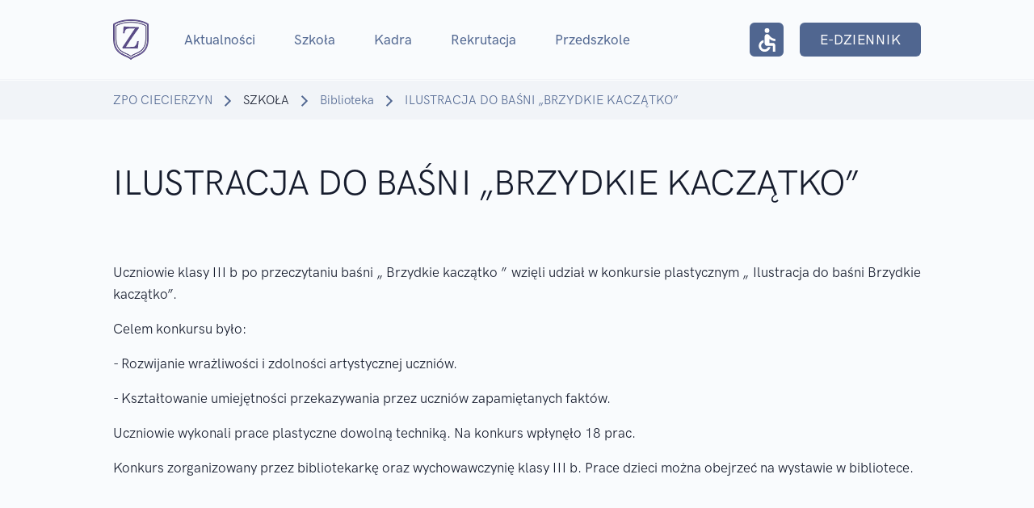

--- FILE ---
content_type: text/html; charset=utf-8
request_url: https://zpociecierzyn.pl/dpost/243/ilustracja-do-ba%C5%9Bni-brzydkie-kacz%C4%85tko
body_size: 27035
content:
<!DOCTYPE html><html><head><meta name="viewport" content="width=device-width"/><meta charSet="utf-8"/><meta name="robots" content="index,follow"/><meta name="googlebot" content="index,follow"/><meta name="description" content="Strona internetowa szkoły ZESPÓŁ PLACÓWEK OŚWIATOWYCH W CIECIERZYNIE"/><title>ILUSTRACJA DO BAŚNI  „BRZYDKIE KACZĄTKO” -  ZESPÓŁ PLACÓWEK OŚWIATOWYCH W CIECIERZYNIE</title><script data-ad-client="ca-pub-1524562925039665" async="" src="https://pagead2.googlesyndication.com/pagead/js/adsbygoogle.js"></script><link rel="preload" href="/_next/static/css/2dc07a90.2d2dbf16.chunk.css" as="style"/><link rel="stylesheet" href="/_next/static/css/2dc07a90.2d2dbf16.chunk.css" data-n-p=""/><link rel="preload" href="/_next/static/css/9b7b85df72381039bf8386b6fb23e6e464d0b695_CSS.17962b2e.chunk.css" as="style"/><link rel="stylesheet" href="/_next/static/css/9b7b85df72381039bf8386b6fb23e6e464d0b695_CSS.17962b2e.chunk.css" data-n-p=""/><noscript data-n-css="true"></noscript><link rel="preload" href="/_next/static/chunks/main-f007e39ec2a1ad0b71f0.js" as="script"/><link rel="preload" href="/_next/static/chunks/webpack-d7b2fb72fb7257504a38.js" as="script"/><link rel="preload" href="/_next/static/chunks/framework.dfd9d318253a69a35721.js" as="script"/><link rel="preload" href="/_next/static/chunks/commons.93f1427300809a225451.js" as="script"/><link rel="preload" href="/_next/static/chunks/f4c9506dcbb4fb6074cd074cb54fcf4e201208cf.9305d339517637e4512a.js" as="script"/><link rel="preload" href="/_next/static/chunks/pages/_app-50040fad382851473a69.js" as="script"/><link rel="preload" href="/_next/static/chunks/8a28b14e.5592ca5ffefd7699e1c0.js" as="script"/><link rel="preload" href="/_next/static/chunks/eabe11fc.dbe68095e829b97c7a17.js" as="script"/><link rel="preload" href="/_next/static/chunks/2dc07a90.bca366718f045dbe8189.js" as="script"/><link rel="preload" href="/_next/static/chunks/9b7b85df72381039bf8386b6fb23e6e464d0b695.8e0ddd998540822e6048.js" as="script"/><link rel="preload" href="/_next/static/chunks/9b7b85df72381039bf8386b6fb23e6e464d0b695_CSS.19830e50427f38e47434.js" as="script"/><link rel="preload" href="/_next/static/chunks/6edea1566c7285bd389093cd80162680c9722e90.e0a050c74b91292dad9f.js" as="script"/><link rel="preload" href="/_next/static/chunks/pages/dpost/%5Bid%5D/%5Bslug%5D-8d36d28cfbdb466cdf6a.js" as="script"/></head><body><div id="__next"><nav data-aos="fade-in" style="margin-top:0;z-index:999" class="border-bottom navbar navbar-expand-lg navbar-light bg-light fixed-top"><div class="container"><a style="cursor:pointer;margin-right:20px" class="navbar-brand"><img src="/logo.png" alt="Logo Szkoły ZPO w Ciecierzynie"/></a><button aria-label="Toggle navigation" type="button" class="navbar-toggler"><span class="navbar-toggler-icon"></span></button><div class="collapse navbar-collapse"><ul style="position:relative;width:100%" class="mr-auto navbar-nav"><li class="nav-item"><a href="/posts/1" class="nav-link">Aktualności</a></li><li class="dropdown nav-item"><a aria-haspopup="true" href="#" class="dropdown-toggle nav-link" aria-expanded="false">Szkoła</a><div tabindex="-1" role="menu" aria-hidden="true" class="dropdown-menu dropdown-menu-right"><a href="/page/18/biblioteka" tabindex="0" role="menuitem" class="dropdown-item">Biblioteka</a><a href="/page/16/dokumenty" tabindex="0" role="menuitem" class="dropdown-item">Dokumenty</a><a href="/page/15/festiwal-piosenki-niezapomniane-melodie" tabindex="0" role="menuitem" class="dropdown-item">Festiwal Piosenki Niezapomniane Melodie</a><a href="/page/10/grupa-teatralna-raz-dwa-trzy-my" tabindex="0" role="menuitem" class="dropdown-item">Grupa Teatralna Raz-Dwa-Trzy-My</a><a href="/page/9/historia-szko%C5%82y" tabindex="0" role="menuitem" class="dropdown-item">Historia szkoły</a><a href="/page/30/hymn-szko%C5%82y" tabindex="0" role="menuitem" class="dropdown-item">Hymn szkoły</a><a href="/page/17/konkursy" tabindex="0" role="menuitem" class="dropdown-item">Konkursy</a><a href="/page/8/patron" tabindex="0" role="menuitem" class="dropdown-item">Patron</a><a href="/page/25/plan-lekcji" tabindex="0" role="menuitem" class="dropdown-item">Plan lekcji</a><a href="/page/28/projekty" tabindex="0" role="menuitem" class="dropdown-item">Projekty</a><a href="/page/19/%C5%9Bwietlica" tabindex="0" role="menuitem" class="dropdown-item">Świetlica</a><a href="/page/26/szko%C5%82a-odpowiedzialna-cyfrowo" tabindex="0" role="menuitem" class="dropdown-item">Szkoła Odpowiedzialna Cyfrowo</a></div></li><li class="dropdown nav-item"><a aria-haspopup="true" href="#" class="dropdown-toggle nav-link" aria-expanded="false">Kadra</a><div tabindex="-1" role="menu" aria-hidden="true" class="dropdown-menu dropdown-menu-right"><a href="/page/12/dyrekcja" tabindex="0" role="menuitem" class="dropdown-item">Dyrekcja</a><a href="/page/22/logopeda" tabindex="0" role="menuitem" class="dropdown-item">Logopeda</a><a href="/page/11/nauczyciele" tabindex="0" role="menuitem" class="dropdown-item">Nauczyciele</a><a href="/page/20/pedagog" tabindex="0" role="menuitem" class="dropdown-item">Pedagog</a><a href="/page/21/psycholog" tabindex="0" role="menuitem" class="dropdown-item">Psycholog</a></div></li><li class="dropdown nav-item"><a aria-haspopup="true" href="#" class="dropdown-toggle nav-link" aria-expanded="false">Rekrutacja</a><div tabindex="-1" role="menu" aria-hidden="true" class="dropdown-menu dropdown-menu-right"><a href="/page/13/rekrutacja-do-klasy-i" tabindex="0" role="menuitem" class="dropdown-item">Rekrutacja do klasy I</a><a href="/page/14/rekrutacja-do-przedszkola" tabindex="0" role="menuitem" class="dropdown-item">Rekrutacja do przedszkola</a><a href="/page/23/rekrutacja-uzupe%C5%82niaj%C4%85ca-do-przedszkola" tabindex="0" role="menuitem" class="dropdown-item">Rekrutacja uzupełniająca do przedszkola</a></div></li><li class="nav-item"><a href="/kposts/1" class="nav-link">Przedszkole</a></li></ul><span class="navbar-text"><div class="btn-group"><button type="button" aria-haspopup="true" aria-expanded="false" class="disabilityBtn btn btn-secondary"><svg class="MuiSvgIcon-root MuiSvgIcon-fontSizeLarge" focusable="false" viewBox="0 0 24 24" aria-hidden="true"><circle cx="12" cy="4" r="2"></circle><path d="M19 13v-2c-1.54.02-3.09-.75-4.07-1.83l-1.29-1.43c-.17-.19-.38-.34-.61-.45-.01 0-.01-.01-.02-.01H13c-.35-.2-.75-.3-1.19-.26C10.76 7.11 10 8.04 10 9.09V15c0 1.1.9 2 2 2h5v5h2v-5.5c0-1.1-.9-2-2-2h-3v-3.45c1.29 1.07 3.25 1.94 5 1.95zm-6.17 5c-.41 1.16-1.52 2-2.83 2-1.66 0-3-1.34-3-3 0-1.31.84-2.41 2-2.83V12.1c-2.28.46-4 2.48-4 4.9 0 2.76 2.24 5 5 5 2.42 0 4.44-1.72 4.9-4h-2.07z"></path></svg></button><div tabindex="-1" role="menu" aria-hidden="true" class="dropdown-menu"><button type="button" tabindex="0" role="menuitem" class="dropdown-item"><svg class="MuiSvgIcon-root" focusable="false" viewBox="0 0 24 24" aria-hidden="true"><path d="M15.5 14h-.79l-.28-.27C15.41 12.59 16 11.11 16 9.5 16 5.91 13.09 3 9.5 3S3 5.91 3 9.5 5.91 16 9.5 16c1.61 0 3.09-.59 4.23-1.57l.27.28v.79l5 4.99L20.49 19l-4.99-5zm-6 0C7.01 14 5 11.99 5 9.5S7.01 5 9.5 5 14 7.01 14 9.5 11.99 14 9.5 14z"></path><path d="M12 10h-2v2H9v-2H7V9h2V7h1v2h2v1z"></path></svg> Powiększ tekst</button><button type="button" tabindex="0" role="menuitem" class="dropdown-item"><svg class="MuiSvgIcon-root" focusable="false" viewBox="0 0 24 24" aria-hidden="true"><path d="M15.5 14h-.79l-.28-.27C15.41 12.59 16 11.11 16 9.5 16 5.91 13.09 3 9.5 3S3 5.91 3 9.5 5.91 16 9.5 16c1.61 0 3.09-.59 4.23-1.57l.27.28v.79l5 4.99L20.49 19l-4.99-5zm-6 0C7.01 14 5 11.99 5 9.5S7.01 5 9.5 5 14 7.01 14 9.5 11.99 14 9.5 14zM7 9h5v1H7z"></path></svg> Zmniejsz tekst</button><button type="button" tabindex="0" role="menuitem" class="dropdown-item"><svg class="MuiSvgIcon-root fixedIcon" focusable="false" viewBox="0 0 24 24" aria-hidden="true"><path d="M17.66 7.93L12 2.27 6.34 7.93c-3.12 3.12-3.12 8.19 0 11.31C7.9 20.8 9.95 21.58 12 21.58c2.05 0 4.1-.78 5.66-2.34 3.12-3.12 3.12-8.19 0-11.31zM12 19.59c-1.6 0-3.11-.62-4.24-1.76C6.62 16.69 6 15.19 6 13.59s.62-3.11 1.76-4.24L12 5.1v14.49z"></path></svg> Kontrast</button><div tabindex="-1" class="dropdown-divider"></div><button type="button" tabindex="0" role="menuitem" class="dropdown-item"><svg class="MuiSvgIcon-root fixedIcon" focusable="false" viewBox="0 0 24 24" aria-hidden="true"><path d="M20.65 20.87l-2.35-2.35-6.3-6.29-3.56-3.57-1.42-1.41L4.27 4.5 3 5.77l2.78 2.78c-2.55 3.14-2.36 7.76.56 10.69C7.9 20.8 9.95 21.58 12 21.58c1.79 0 3.57-.59 5.03-1.78l2.7 2.7L21 21.23l-.35-.36zM12 19.59c-1.6 0-3.11-.62-4.24-1.76C6.62 16.69 6 15.19 6 13.59c0-1.32.43-2.57 1.21-3.6L12 14.77v4.82zM12 5.1v4.58l7.25 7.26c1.37-2.96.84-6.57-1.6-9.01L12 2.27l-3.7 3.7 1.41 1.41L12 5.1z"></path></svg> Przywróć domyślne</button></div></div></span><span class="navbar-text"><a href="https://portal.librus.pl/rodzina/synergia/loguj" target="_blank" style="width:150px;white-space:nowrap;color:white" class="navbar-btn btn btn-sm btn-primary lift ml-auto btn btn-secondary">E-DZIENNIK</a></span></div></div></nav><div style="margin-top:100px"><nav class="bg-gray-200"><div class="container"><div class="row"><div class="col-12"><ol class="breadcrumb breadcrumb-scroll"><li class="breadcrumb-item"><a class="text-gray-700" href="/">ZPO CIECIERZYN</a></li><li class="breadcrumb-item"><svg class="sc-bdVaJa fUuvxv" fill="#506690" width="22px" height="22px" viewBox="0 0 1024 1024" rotate="0"><path d="M574.6 512l-254.6 255.2 64.6 64.8 319.4-320-319.4-320-64.6 64.8z"></path></svg>  <!-- -->SZKOŁA</li><li class="breadcrumb-item"><svg class="sc-bdVaJa fUuvxv" fill="#506690" width="22px" height="22px" viewBox="0 0 1024 1024" rotate="0"><path d="M574.6 512l-254.6 255.2 64.6 64.8 319.4-320-319.4-320-64.6 64.8z"></path></svg>  <a class="text-gray-700" href="/page/18/biblioteka">Biblioteka</a></li><li class="breadcrumb-item active" aria-current="page"><svg class="sc-bdVaJa fUuvxv" fill="#506690" width="22px" height="22px" viewBox="0 0 1024 1024" rotate="0"><path d="M574.6 512l-254.6 255.2 64.6 64.8 319.4-320-319.4-320-64.6 64.8z"></path></svg>  <!-- -->ILUSTRACJA DO BAŚNI  „BRZYDKIE KACZĄTKO”</li></ol></div></div></div></nav><div style="position:relative" class="ka33ck-3 khoXNi"><div class="py-5 container"><h1 class="display-4">ILUSTRACJA DO BAŚNI  „BRZYDKIE KACZĄTKO”</h1><p class="lead mb-7 text-muted"></p><div class="row"><div class="my-6 col"><p class="ql-align-justify">Uczniowie klasy III b po przeczytaniu baśni „ Brzydkie kaczątko ” wzięli udział w konkursie plastycznym „ Ilustracja do baśni Brzydkie kaczątko”. </p><p class="ql-align-justify">Celem konkursu było:</p><p class="ql-align-justify">- Rozwijanie wrażliwości i zdolności artystycznej uczniów. </p><p class="ql-align-justify">- Kształtowanie umiejętności przekazywania przez uczniów zapamiętanych faktów.</p><p class="ql-align-justify">Uczniowie wykonali prace plastyczne dowolną techniką. Na konkurs wpłynęło 18 prac.</p><p class="ql-align-justify">Konkurs zorganizowany przez bibliotekarkę oraz wychowawczynię klasy III b. Prace dzieci można obejrzeć na wystawie w bibliotece.&nbsp;</p><p><br></p></div></div><div class="row mt-6"><div class="col-12"><h2 class="mb-4">Załączone zdjęcia</h2></div></div><div class="row"><div class="mt-2 col-12 col-sm-6 col-md-4 col-lg-3"><img src="https://res.cloudinary.com/gormac/image/upload/c_fill,f_auto,g_faces,h_350,q_auto,w_550/v1715617809/bo6akw2ilphzi3qx62d1.jpg" width="100%" style="cursor:pointer;border:1px solid rgba(255,255,255,1);border-radius:10px" class="img-fluid"/></div><div class="mt-2 col-12 col-sm-6 col-md-4 col-lg-3"><img src="https://res.cloudinary.com/gormac/image/upload/c_fill,f_auto,g_faces,h_350,q_auto,w_550/v1715617810/ujtcai3g8qyf3a1lq21e.jpg" width="100%" style="cursor:pointer;border:1px solid rgba(255,255,255,1);border-radius:10px" class="img-fluid"/></div><div class="mt-2 col-12 col-sm-6 col-md-4 col-lg-3"><img src="https://res.cloudinary.com/gormac/image/upload/c_fill,f_auto,g_faces,h_350,q_auto,w_550/v1715617810/ghijgikl7y4dnw3cyiu9.jpg" width="100%" style="cursor:pointer;border:1px solid rgba(255,255,255,1);border-radius:10px" class="img-fluid"/></div><div class="mt-2 col-12 col-sm-6 col-md-4 col-lg-3"><img src="https://res.cloudinary.com/gormac/image/upload/c_fill,f_auto,g_faces,h_350,q_auto,w_550/v1715617810/zmcu1dov5dmsw1wql8kc.jpg" width="100%" style="cursor:pointer;border:1px solid rgba(255,255,255,1);border-radius:10px" class="img-fluid"/></div><div class="mt-2 col-12 col-sm-6 col-md-4 col-lg-3"><img src="https://res.cloudinary.com/gormac/image/upload/c_fill,f_auto,g_faces,h_350,q_auto,w_550/v1715617830/fl2xzzpwjkdzs50srnfb.jpg" width="100%" style="cursor:pointer;border:1px solid rgba(255,255,255,1);border-radius:10px" class="img-fluid"/></div><div class="mt-2 col-12 col-sm-6 col-md-4 col-lg-3"><img src="https://res.cloudinary.com/gormac/image/upload/c_fill,f_auto,g_faces,h_350,q_auto,w_550/v1715617830/o5bebci1qfke0vyyvpvl.jpg" width="100%" style="cursor:pointer;border:1px solid rgba(255,255,255,1);border-radius:10px" class="img-fluid"/></div><div class="mt-2 col-12 col-sm-6 col-md-4 col-lg-3"><img src="https://res.cloudinary.com/gormac/image/upload/c_fill,f_auto,g_faces,h_350,q_auto,w_550/v1715617831/ietahoymcx06kbhwe3px.jpg" width="100%" style="cursor:pointer;border:1px solid rgba(255,255,255,1);border-radius:10px" class="img-fluid"/></div><div class="mt-2 col-12 col-sm-6 col-md-4 col-lg-3"><img src="https://res.cloudinary.com/gormac/image/upload/c_fill,f_auto,g_faces,h_350,q_auto,w_550/v1715617868/r82qwvftf1b4nszk0wjw.jpg" width="100%" style="cursor:pointer;border:1px solid rgba(255,255,255,1);border-radius:10px" class="img-fluid"/></div></div><div class="mb-10 row"></div></div></div></div><div class="ka33ck-3 szvjnh-0 jroiTC containerStyledFooter" style="position:relative"><div class="position-relative"><div class="shape shape-bottom shape-fluid-x svg-shim" style="color:#a28ede"><svg viewBox="0 0 2880 48" fill="none" xmlns="http://www.w3.org/2000/svg"><path d="M0 48H1437.5H2880V0H2160C1442.5 52 720 0 720 0H0V48Z" fill="currentColor"></path></svg></div></div><div class="py-5 container"><div class=" mt-5 row"><div class="col-12 col-sm-6 col-md-4"><p style="text-align:left"><strong>ZESPÓŁ PLACÓWEK OŚWIATOWYCH W CIECIERZYNIE</strong><br/>Ciecierzyn 121<br/>21-003 Ciecierzyn<br/>tel. 81 756-13-10<br/>fax. 81 756-37-65<br/>szkola@zpociecierzyn.pl<br/></p></div><div class="col-12 col-sm-6 col-md-4"><div style="width:100%" role="group" class="btn-group-vertical"><a href="/fpage/4/informacja-dla-os%C3%B3b-korzystaj%C4%85cych-z-us%C5%82ug-zespo%C5%82u-plac%C3%B3wek-o%C5%9Bwiatowych-w-ciecierzynie" class="mb-1 btn btn-primary btn-sm btn-block">Informacja dla osób korzystających z usług Zespołu Placówek Oświatowych w Ciecierzynie</a></div></div><div class="col-12 col-sm-6 col-md-4"></div></div><div class="row"><div style="text-align:center" class="col"><a href="https://webx.pl/" style="color:#fff"><img src="/webx-white.png" height="24"/></a></div></div></div></div></div><script id="__NEXT_DATA__" type="application/json">{"props":{"pageProps":{"pages":{"count":21,"next":null,"previous":null,"results":[{"id":18,"photos":[{"id":402,"wlow":"https://res.cloudinary.com/gormac/image/upload/c_fill,f_auto,g_faces,h_150,q_auto,w_150/v1585062720/dsqh8kwofisnfqnnk4u3.pdf","wsd":"https://res.cloudinary.com/gormac/image/upload/c_fill,f_auto,g_faces,h_350,q_auto,w_550/v1585062720/dsqh8kwofisnfqnnk4u3.pdf","whd":"https://res.cloudinary.com/gormac/image/upload/c_fill,f_auto,g_faces,q_auto,w_1920/v1585062720/dsqh8kwofisnfqnnk4u3.pdf"},{"id":403,"wlow":"https://res.cloudinary.com/gormac/image/upload/c_fill,f_auto,g_faces,h_150,q_auto,w_150/v1585062720/z38aycyugl0n6wgkpmaf.pdf","wsd":"https://res.cloudinary.com/gormac/image/upload/c_fill,f_auto,g_faces,h_350,q_auto,w_550/v1585062720/z38aycyugl0n6wgkpmaf.pdf","whd":"https://res.cloudinary.com/gormac/image/upload/c_fill,f_auto,g_faces,q_auto,w_1920/v1585062720/z38aycyugl0n6wgkpmaf.pdf"},{"id":405,"wlow":"https://res.cloudinary.com/gormac/image/upload/c_fill,f_auto,g_faces,h_150,q_auto,w_150/v1585062722/jzasj08qiepeqjwjnt9p.pdf","wsd":"https://res.cloudinary.com/gormac/image/upload/c_fill,f_auto,g_faces,h_350,q_auto,w_550/v1585062722/jzasj08qiepeqjwjnt9p.pdf","whd":"https://res.cloudinary.com/gormac/image/upload/c_fill,f_auto,g_faces,q_auto,w_1920/v1585062722/jzasj08qiepeqjwjnt9p.pdf"},{"id":406,"wlow":"https://res.cloudinary.com/gormac/image/upload/c_fill,f_auto,g_faces,h_150,q_auto,w_150/v1585062723/ekdoxrxknppz0eabnudt.pdf","wsd":"https://res.cloudinary.com/gormac/image/upload/c_fill,f_auto,g_faces,h_350,q_auto,w_550/v1585062723/ekdoxrxknppz0eabnudt.pdf","whd":"https://res.cloudinary.com/gormac/image/upload/c_fill,f_auto,g_faces,q_auto,w_1920/v1585062723/ekdoxrxknppz0eabnudt.pdf"}],"photos_picks":[402,403,405,406],"files":[],"files_picks":[],"category_details":{"id":1,"title":"Szkoła"},"title":"Biblioteka","slug":"biblioteka","created":"2020-03-22T15:02:16.649612Z","updated":"2025-06-30T07:05:39.209043Z","text":"\u003cp class=\"ql-align-center\"\u003e\u003cstrong\u003eBiblioteka Szkoły Podstawowej im bł. bpa Władysława Gorala\u0026nbsp;w Ciecierzynie\u003c/strong\u003e\u003c/p\u003e\u003cp class=\"ql-align-center\"\u003e\u003cstrong\u003eZaprasza \u003c/strong\u003eod poniedziałku do piątku w godzinach 8.00 -14.00\u003c/p\u003e\u003cp\u003eNauczyciel bibliotekarz mgr Anna Kusyk\u003c/p\u003e\u003cp\u003e\u003cbr\u003e\u003c/p\u003e\u003cp\u003eKontakt z nauczycielem:\u003c/p\u003e\u003cp\u003eDziennik- LIBRUS\u003c/p\u003e","category":1,"selected_photo":403},{"id":16,"photos":[],"photos_picks":[],"files":[{"id":1019,"url":"https://res.cloudinary.com/gormac/raw/upload/v1699452886/program_wychowawczo_-_profilaktyczny_23-24_ydpo1p.pdf"},{"id":1025,"url":"https://res.cloudinary.com/gormac/raw/upload/v1699629596/Harmonogram_konsultacji_aldoqm.docx"},{"id":1104,"url":"https://res.cloudinary.com/gormac/raw/upload/v1724050850/Standardy_Ochrony_Maloletnich_jbcxsm.docx"},{"id":1105,"url":"https://res.cloudinary.com/gormac/raw/upload/v1724053240/STANDARDY_-_Ciecierzyn_przedszkole_bmjuls.pdf"},{"id":1110,"url":"https://res.cloudinary.com/gormac/raw/upload/v1726476314/Statut_Zespolu_Placowek_Oswiatowych_w_Ciecierzynie_2024_uqjiil.docx"},{"id":1195,"url":"https://res.cloudinary.com/gormac/raw/upload/v1743488114/Raport_o_stanie_zapewniania_dost%C4%99pno%C5%9Bci_podmiotu_publicznego-_przedszkole_i0gwf2.pdf"},{"id":1196,"url":"https://res.cloudinary.com/gormac/raw/upload/v1743488114/Raport_o_stanie_zapewniania_dostepnosci_podmiotu_publicznego-_szkola_qqdvyj.pdf"}],"files_picks":[1019,1025,1104,1105,1110,1195,1196],"category_details":{"id":1,"title":"Szkoła"},"title":"Dokumenty","slug":"dokumenty","created":"2020-02-12T18:12:28.581582Z","updated":"2025-04-01T06:22:54.385357Z","text":null,"category":1,"selected_photo":null},{"id":12,"photos":[],"photos_picks":[],"files":[],"files_picks":[],"category_details":{"id":2,"title":"Kadra"},"title":"Dyrekcja","slug":"dyrekcja","created":"2020-01-27T16:33:28.881309Z","updated":"2023-09-13T06:47:46.092638Z","text":"\u003cp\u003eDyrektor - Urszula Zielonka\u003c/p\u003e\u003cp\u003eWicedyrektor - Magdalena Wójtowicz\u003c/p\u003e","category":2,"selected_photo":null},{"id":15,"photos":[],"photos_picks":[],"files":[{"id":1122,"url":"https://res.cloudinary.com/gormac/raw/upload/v1738174945/Formularz_zgloszeniowy_-_zespol_j79ytw_1_flcnjg_uglcd6.docx"},{"id":1123,"url":"https://res.cloudinary.com/gormac/raw/upload/v1738174946/Formularz_zgloszeniowy_-_solista_azo2fq_1_ee1uut_kvuwdf.docx"},{"id":1124,"url":"https://res.cloudinary.com/gormac/raw/upload/v1738174946/Regulamin_XVIII_Powiatowego_Festiwalu_Piosenki__Niezapomniane_Melodie_Ciecierzyn_2025__1_1_wiohff_xookj3.docx"}],"files_picks":[1122,1123,1124],"category_details":{"id":1,"title":"Szkoła"},"title":"Festiwal Piosenki Niezapomniane Melodie","slug":"festiwal-piosenki-niezapomniane-melodie","created":"2020-02-04T19:54:41.460499Z","updated":"2025-01-29T18:23:03.445958Z","text":"\u003cp\u003e\u003cspan style=\"color: rgb(36, 36, 36);\"\u003eSerdecznie zapraszamy na XVIII edycję Festiwalu Piosenki \"Niezapomniane melodie\" Ciecierzyn 2025, która odbędzie się 13 lutego 2025 r. w Zespole Placówek Oświatowych w Ciecierzynie.\u003c/span\u003e\u003c/p\u003e\u003cp\u003eFestiwal odbędzie się pod patronatem Lubelskiego Kuratora Oświaty, Wojewody Lubelskiego, Marszałka Województwa Lubelskiego, Starostwa Powiatowego w Lublinie oraz Wójta Gminy Niemce.\u003c/p\u003e\u003cp\u003eSzczegółowy regulamin oraz karty zgłoszenia dla solisty i zespołu przesyłamy w załączeniu.\u003c/p\u003e\u003cp\u003eKarty zgłoszenia należy przesyłać w nieprzekraczalnym terminie do dnia 31 stycznia 2025 r. na adres szkoły.\u003c/p\u003e\u003cp\u003e\u003cbr\u003e\u003c/p\u003e\u003cp\u003eSerdecznie zapraszamy do udziału w festiwalu!\u003c/p\u003e\u003cp\u003e\u003cbr\u003e\u003c/p\u003e\u003cp\u003eOrganizatorzy:\u003c/p\u003e\u003cp\u003eZespół Placówek Oświatowych\u003c/p\u003e\u003cp\u003eSzkoła Podstawowa im. bł. bpa Władysława Gorala w Ciecierzynie\u003c/p\u003e\u003cp\u003e21-003 Ciecierzyn 121\u003c/p\u003e\u003cp\u003etel.: 81 756-13-10\u003c/p\u003e\u003cp\u003ee-mail: szkola@zpociecierzyn.pl,\u0026nbsp;m.prokop@zpociecierzyn.pl\u003c/p\u003e\u003cp\u003en.wojcik@zpociecierzyn.pl\u003c/p\u003e\u003cp\u003e(osoby odpowiedzialne za organizację festiwalu:\u0026nbsp;Marta Prokop oraz Natalia Wójcik)\u003c/p\u003e","category":1,"selected_photo":null},{"id":10,"photos":[{"id":115,"wlow":"https://res.cloudinary.com/gormac/image/upload/c_fill,f_auto,g_faces,h_150,q_auto,w_150/v1580136082/rxefh2ht3mduzyo22h8q.jpg","wsd":"https://res.cloudinary.com/gormac/image/upload/c_fill,f_auto,g_faces,h_350,q_auto,w_550/v1580136082/rxefh2ht3mduzyo22h8q.jpg","whd":"https://res.cloudinary.com/gormac/image/upload/c_fill,f_auto,g_faces,q_auto,w_1920/v1580136082/rxefh2ht3mduzyo22h8q.jpg"},{"id":116,"wlow":"https://res.cloudinary.com/gormac/image/upload/c_fill,f_auto,g_faces,h_150,q_auto,w_150/v1580136083/h2ismmguiufzroptgesu.jpg","wsd":"https://res.cloudinary.com/gormac/image/upload/c_fill,f_auto,g_faces,h_350,q_auto,w_550/v1580136083/h2ismmguiufzroptgesu.jpg","whd":"https://res.cloudinary.com/gormac/image/upload/c_fill,f_auto,g_faces,q_auto,w_1920/v1580136083/h2ismmguiufzroptgesu.jpg"},{"id":117,"wlow":"https://res.cloudinary.com/gormac/image/upload/c_fill,f_auto,g_faces,h_150,q_auto,w_150/v1580136085/g0vgg3ihnsy8ao6ngcxe.jpg","wsd":"https://res.cloudinary.com/gormac/image/upload/c_fill,f_auto,g_faces,h_350,q_auto,w_550/v1580136085/g0vgg3ihnsy8ao6ngcxe.jpg","whd":"https://res.cloudinary.com/gormac/image/upload/c_fill,f_auto,g_faces,q_auto,w_1920/v1580136085/g0vgg3ihnsy8ao6ngcxe.jpg"},{"id":118,"wlow":"https://res.cloudinary.com/gormac/image/upload/c_fill,f_auto,g_faces,h_150,q_auto,w_150/v1580136088/hmqgd2nn9393ynk16t8q.png","wsd":"https://res.cloudinary.com/gormac/image/upload/c_fill,f_auto,g_faces,h_350,q_auto,w_550/v1580136088/hmqgd2nn9393ynk16t8q.png","whd":"https://res.cloudinary.com/gormac/image/upload/c_fill,f_auto,g_faces,q_auto,w_1920/v1580136088/hmqgd2nn9393ynk16t8q.png"}],"photos_picks":[115,116,117,118],"files":[],"files_picks":[],"category_details":{"id":1,"title":"Szkoła"},"title":"Grupa Teatralna Raz-Dwa-Trzy-My","slug":"grupa-teatralna-raz-dwa-trzy-my","created":"2020-01-27T14:42:26.433846Z","updated":"2020-03-31T11:15:24.021808Z","text":"\u003cp\u003eZapraszamy do odwiedzenia kanału grupy teatralnej Raz-Dwa-Trzy-My na YouTube:\u003c/p\u003e\u003cp\u003e\u003ca href=\"https://www.youtube.com/channel/UCnJp-s12y-OY5FNkZPST7kg\" rel=\"noopener noreferrer\" target=\"_blank\"\u003ehttps://www.youtube.com/channel/UCnJp-s12y-OY5FNkZPST7kg\u003c/a\u003e\u003c/p\u003e\u003cp\u003e\u003cbr\u003e\u003c/p\u003e\n\u003cp\u003eMożna znaleźć tam dotychczasowe przedstawienia grupy:\u003c/p\u003e\n\u003cp\u003eJedna taka lekcja\u003c/p\u003e\n\u003cp\u003e\n  \u003ciframe width=\"560\" height=\"315\" src=\"https://www.youtube.com/embed/jyhiHSvl66M\" frameborder=\"0\" allow=\"accelerometer; autoplay; encrypted-media; gyroscope; picture-in-picture\" allowfullscreen\u003e\u003c/iframe\u003e\n  \u003c/p\u003e\u003cp\u003e\u003cbr\u003e\u003c/p\u003e\n\u003cp\u003eLokomotywa\u003c/p\u003e\n\u003cp\u003e\n  \u003ciframe width=\"560\" height=\"315\" src=\"https://www.youtube.com/embed/WC_c2heQxRo\" frameborder=\"0\" allow=\"accelerometer; autoplay; encrypted-media; gyroscope; picture-in-picture\" allowfullscreen\u003e\u003c/iframe\u003e\n  \u003c/p\u003e\u003cp\u003e\u003cbr\u003e\u003c/p\u003e\n\u003cp\u003eNonkonformistycznie\u003c/p\u003e\n\u003cp\u003e\n  \u003ciframe width=\"560\" height=\"315\" src=\"https://www.youtube.com/embed/VIp6BREH_Hs\" frameborder=\"0\" allow=\"accelerometer; autoplay; encrypted-media; gyroscope; picture-in-picture\" allowfullscreen\u003e\u003c/iframe\u003e\n  \u003c/p\u003e\u003cp\u003e\u003cbr\u003e\u003c/p\u003e\n\u003cp\u003eRobale\u003c/p\u003e\n\u003cp\u003e\n  \u003ciframe width=\"560\" height=\"315\" src=\"https://www.youtube.com/embed/Ev3qmmKXwTA\" frameborder=\"0\" allow=\"accelerometer; autoplay; encrypted-media; gyroscope; picture-in-picture\" allowfullscreen\u003e\u003c/iframe\u003e\n  \u003c/p\u003e\u003cp\u003e\u003cbr\u003e\u003c/p\u003e\n\u003cp\u003ePrzedstawienie\u003c/p\u003e\n\u003cp\u003e\n  \u003ciframe width=\"560\" height=\"315\" src=\"https://www.youtube.com/embed/_JaGncuTaMU\" frameborder=\"0\" allow=\"accelerometer; autoplay; encrypted-media; gyroscope; picture-in-picture\" allowfullscreen\u003e\u003c/iframe\u003e\n  \u003c/p\u003e\u003cp\u003e\u003cbr\u003e\u003c/p\u003e\u003cp\u003e\u003cbr\u003e\u003c/p\u003e","category":1,"selected_photo":116},{"id":9,"photos":[],"photos_picks":[],"files":[],"files_picks":[],"category_details":{"id":1,"title":"Szkoła"},"title":"Historia szkoły","slug":"historia-szkoły","created":"2020-01-23T08:46:40.471092Z","updated":"2020-02-23T19:01:20.178668Z","text":"\u003cp\u003e\tZespół Placówek Oświatowych w Ciecierzynie znajduje się w pięknym, zabytkowym parku z początku XIX wieku przy drodze krajowej nr 19. W skład zespołu wchodzi Szkoła Podstawowa im. Bł. Bp. Władysława Gorala oraz Przedszkole. Początki szkoły sięgają 1916. Uroczyście świętowaliśmy 100-lecie jej istnienia. Nasza szkoła to bardzo nowocześnie wyposażona placówka, zatrudniająca kompetentną i wysoko wykwalifikowaną kadrę. \u003c/p\u003e\u003cp\u003e\tUczniowie uczą się w 15 pracowniach przedmiotowych, mają ponadto do dyspozycji nowy obiekt sportowy, obejmujący salę do gier zespołowych, salę do gimnastyki korekcyjnej i ćwiczeń gimnastycznych, siłownię z urządzeniami do ćwiczeń ruchowych oraz \u003cspan style=\"color: black;\"\u003esalę do zajęć integracji sensorycznej\u003c/span\u003e, ponadto bibliotekę wraz z czytelnią, stołówkę, pełnowymiarowe boisko szkolne ze sztuczną nawierzchnią, a także świetlicę. W parku mamy dobrze wyposażony plac zabaw. W razie potrzeby uczniowie korzystają z fachowej opieki pedagoga, psychologa i logopedy, pomocy szkolnego strażnika ruchu drogowego oraz dowozu gminnego. W szkole aktywnie działają różne organizacje na czele z Samorządem Uczniowskim (chór szkolny, koło „Żywego słowa”, SKS, Wolontariat, SKO, koła teatralno-muzyczne i ekologiczne). \u0026nbsp;Największym świętem szkolnym jest obchodzony w czerwcu Dzień Patrona Szkoły. \u003c/p\u003e\u003cp\u003e\tUczniowie z ogromnymi sukcesami prezentują swoją wiedzę, umiejętności i zdolności na wielu konkursach szkolnych, przedmiotowych i pozaszkolnych o różnej randze. Najlepsi uczniowie na egzaminie zewnętrznym są wyróżniani imiennymi medalami tzw. Złotymi Goralami. Wizytówką szkoły w Ciecierzynie jest bogaty kalendarz eventów szkolnych, w tym wieloletnia, coroczna organizacja Powiatowego Festiwalu Piosenki „Niezapomniane melodie” i aż 3 turniejów na szczeblu gminnym - Lekkoatletyczne Zawody o Puchar Wójta Gminy Niemce, Turniej Interdyscyplinarny dla uczniów klas VI Szkół Gminy Niemce o Puchar im. bł. bpa Władysława Gorala, Gminny Konkurs Matematyczny „Mistrz matematyki” dla klas III SP. \u003c/p\u003e\u003cp\u003e\tPonadto szkoła od 2004 r. bierze udział w różnorodnych projektach unijnych, pozyskując dodatkowe fundusze. Współpracujemy z wieloma instytucjami i organizacjami pozaszkolnym, wspomagającymi naszą działalność. Nieoceniona jest zawsze pomoc rodziców, których na terenie szkoły reprezentuje Rada Rodziców.\u003c/p\u003e","category":1,"selected_photo":null},{"id":30,"photos":[],"photos_picks":[],"files":[],"files_picks":[],"category_details":{"id":1,"title":"Szkoła"},"title":"Hymn szkoły","slug":"hymn-szkoły","created":"2025-10-07T16:37:25.400806Z","updated":"2025-10-14T07:42:05.107715Z","text":"\u003cp\u003e\u003cstrong\u003eHymn szkoły autorstwa p. Magdaleny Staweckiej\u003c/strong\u003e\u003c/p\u003e\u003cp\u003e\u003cbr\u003e\u003c/p\u003e\u003cp\u003e\u003ca href=\"https://www.youtube.com/watch?v=DN2W9PxuRWE\" rel=\"noopener noreferrer\" target=\"_blank\"\u003ehttps://www.youtube.com/watch?v=DN2W9PxuRWE\u003c/a\u003e\u003c/p\u003e\u003cp\u003e\u003cbr\u003e\u003c/p\u003e\u003cp\u003e\u003cspan style=\"color: rgba(0,0,0,var(--O42jJQ,1));\"\u003eNie ginie kto za wiarę i wolność umiera\u003c/span\u003e\u003c/p\u003e\u003cp\u003e\u003cspan style=\"color: rgba(0,0,0,var(--O42jJQ,1));\"\u003etym hasłem Biskup Goral uczy nas i wspiera\u003c/span\u003e\u003c/p\u003e\u003cp\u003e\u003cspan style=\"color: rgba(0,0,0,var(--O42jJQ,1));\"\u003eGłosiciel miłosierdzia, przyjaciel młodzieży\u003c/span\u003e\u003c/p\u003e\u003cp\u003e\u003cspan style=\"color: rgba(0,0,0,var(--O42jJQ,1));\"\u003eWzór który naśladować i szerzyć należy\u003c/span\u003e\u003c/p\u003e\u003cp\u003e\u003cbr\u003e\u003c/p\u003e\u003cp\u003e\u003cspan style=\"color: rgba(0,0,0,var(--O42jJQ,1));\"\u003eNadzieją żyć pragniemy, w przyjaźni trwać będziemy\u003c/span\u003e\u003c/p\u003e\u003cp\u003e\u003cspan style=\"color: rgba(0,0,0,var(--O42jJQ,1));\"\u003eOdważnie krocząc w przód pokonamy każdy trud\u003c/span\u003e\u003c/p\u003e\u003cp\u003e\u003cbr\u003e\u003c/p\u003e\u003cp\u003e\u003cspan style=\"color: rgba(0,0,0,var(--O42jJQ,1));\"\u003eZacięcie do nauki, wiara i wytrwałość\u003c/span\u003e\u003c/p\u003e\u003cp\u003e\u003cspan style=\"color: rgba(0,0,0,var(--O42jJQ,1));\"\u003eTo naszych szkolnych zasad niepodzielna całość\u003c/span\u003e\u003c/p\u003e\u003cp\u003e\u003cspan style=\"color: rgba(0,0,0,var(--O42jJQ,1));\"\u003ePomocną zgodą rękę kolegom podajmy\u003c/span\u003e\u003c/p\u003e\u003cp\u003e\u003cspan style=\"color: rgba(0,0,0,var(--O42jJQ,1));\"\u003eTradycji i honoru świadectwo dziś dajmy\u003c/span\u003e\u003c/p\u003e\u003cp\u003e\u003cbr\u003e\u003c/p\u003e\u003cp\u003e\u003cspan style=\"color: rgba(0,0,0,var(--O42jJQ,1));\"\u003eNadzieją żyć pragniemy, w przyjaźni trwać będziemy\u003c/span\u003e\u003c/p\u003e\u003cp\u003e\u003cspan style=\"color: rgba(0,0,0,var(--O42jJQ,1));\"\u003eOdważnie krocząc w przód pokonamy każdy trud\u003c/span\u003e\u003c/p\u003e","category":1,"selected_photo":null},{"id":17,"photos":[],"photos_picks":[],"files":[{"id":36,"url":"https://res.cloudinary.com/gormac/image/upload/v1581971190/Regulamin_Konkursu_n4kjvn.pdf"},{"id":37,"url":"https://res.cloudinary.com/gormac/image/upload/v1581971233/REGULAMIN-XXIV-KONKURSU-Matematycznego-Biskupiak-2020_qvstyu.pdf"},{"id":38,"url":"https://res.cloudinary.com/gormac/image/upload/v1581971302/regulamin_moje_pi_1_tmikbp.pdf"}],"files_picks":[36,37,38],"category_details":{"id":1,"title":"Szkoła"},"title":"Konkursy","slug":"konkursy","created":"2020-02-17T20:33:11.692960Z","updated":"2020-02-17T20:33:11.692988Z","text":"\u003cp\u003eZapraszamy wszystkich uczniów do brania udziału w konkursach. \u003c/p\u003e\u003cp\u003e\u003cbr\u003e\u003c/p\u003e\u003cul\u003e\u003cli\u003eKonkurs \"Moje Pi\" - dla klas 6 - 8, na pracę plastyczną lub wiersz inspirowane liczbą Pi.\u003c/li\u003e\u003cli\u003eKonkurs organizowany w ramach II Wojewódzkiego Sympozjum Najmłodszych Matematyków - dla klas 4-5 oraz 6-8 na prace takie jak prezentacje, gry planszowe, gry komputerowe, filmiki, skecze itp. - szczegółowe tematy i formy w regulaminie konkursu.\u003c/li\u003e\u003cli\u003eKonkurs matematyczny im. ks. dr. F. Jakóbczyka - dla klas 7-8 \u003c/li\u003e\u003c/ul\u003e\u003cp\u003e\u003cbr\u003e\u003c/p\u003e\u003cp\u003e\u003cbr\u003e\u003c/p\u003e\u003cp\u003e\u003cbr\u003e\u003c/p\u003e","category":1,"selected_photo":null},{"id":22,"photos":[],"photos_picks":[],"files":[{"id":88,"url":"https://res.cloudinary.com/gormac/raw/upload/v1585047102/r%C3%B3%C5%BCnicowanie_szereg%C3%B3w_sylaby_qul3gd.pdf"},{"id":89,"url":"https://res.cloudinary.com/gormac/raw/upload/v1585047104/R_w_zbitkach_elpbnu.pdf"},{"id":90,"url":"https://res.cloudinary.com/gormac/raw/upload/v1585047104/Utrwalanie_g%C5%82oski_K_si0kug.pdf"},{"id":91,"url":"https://res.cloudinary.com/gormac/raw/upload/v1585047106/Wst%C4%99p_do_W_mfwian.pdf"},{"id":92,"url":"https://res.cloudinary.com/gormac/raw/upload/v1585047108/Wst%C4%99p_do_S_xsjvdg.pdf"},{"id":93,"url":"https://res.cloudinary.com/gormac/raw/upload/v1585047114/log.terapia_sz_%C5%BC_cz_d%C5%BC_dtxzyf.pdf"},{"id":94,"url":"https://res.cloudinary.com/gormac/raw/upload/v1585047116/R%C3%B3%C5%BCnicowanie_szumi%C4%85ce-sycz%C4%85ce_flhjfm.pdf"},{"id":125,"url":"https://res.cloudinary.com/gormac/raw/upload/v1585653222/Zestaw_obrazk%C3%B3w_do_%C4%87wiczenia_analogii_tbpjei.pdf"}],"files_picks":[88,89,90,91,92,93,94,125],"category_details":{"id":2,"title":"Kadra"},"title":"Logopeda","slug":"logopeda","created":"2020-03-22T15:02:57.108610Z","updated":"2025-02-06T18:50:24.193790Z","text":"\u003cp\u003eSzanowni Rodzice.\u003c/p\u003e\u003cp\u003eJestem do Państwa dyspozycji poprzez kontakt na dzienniku\u003c/p\u003e\u003cp\u003eelektronicznym. Proszę pisać wiadomości, zadawać pytania, prowadzić rozmowę. Dołożę\u003c/p\u003e\u003cp\u003ewszelkich starań, by odpowiedzieć Państwu na wszystkie wątpliwości i nawiązać\u003c/p\u003e\u003cp\u003ekonstruktywny kontakt.\u003c/p\u003e\u003cp\u003eBardzo proszę o utrwalania materiałów, które dzieci mają w swoich zeszytach oraz\u003c/p\u003e\u003cp\u003ekorzystanie z prezentowanych na stronie szkoły.\u003c/p\u003e\u003cp\u003eZachęcam do korzystania z profesjonalnych darmowych programów na stronie Mtalent lub\u003c/p\u003e\u003cp\u003eMimowa. Doskonale posłużą do pracy terapeutycznej w domu i utrwalania zdobytych\u003c/p\u003e\u003cp\u003eumiejętności w atrakcyjnej dla dzieci formie i w dogodnym dla Państwa czasie.\u003c/p\u003e\u003cp\u003e\u003ca href=\"https://www.mtalent.pl/home\" rel=\"noopener noreferrer\" target=\"_blank\"\u003ehttps://www.mtalent.pl/home\u003c/a\u003e\u003c/p\u003e\u003cp\u003e\u003ca href=\"https://www.mimowa.pl/\" rel=\"noopener noreferrer\" target=\"_blank\"\u003ehttps://www.mimowa.pl/\u003c/a\u003e\u003c/p\u003e\u003cp\u003e\u003cbr\u003e\u003c/p\u003e\u003cp\u003eMój adres elektroniczny : g.wojtowicz@zpociecierzyn.pl\u003c/p\u003e\u003cp\u003e\u003cbr\u003e\u003c/p\u003e\u003cp\u003ePoniżej moje\u0026nbsp;propozycje gier przygotowane dla dzieci.Również zachęcam do korzystania! W miarę przedłużania się naszej nieobecności będę dodawać nowe.\u003c/p\u003e\u003cp\u003e\u003ca href=\"https://wordwall.net/play/1033/399/650\" rel=\"noopener noreferrer\" target=\"_blank\"\u003ehttps://wordwall.net/play/1033/399/650\u003c/a\u003e\u003c/p\u003e\u003cp\u003e\u003ca href=\"https://wordwall.net/play/1033/413/892\" rel=\"noopener noreferrer\" target=\"_blank\"\u003ehttps://wordwall.net/play/1033/413/892\u003c/a\u003e\u003c/p\u003e\u003cp\u003e\u003ca href=\"https://wordwall.net/play/1029/610/781\" rel=\"noopener noreferrer\" target=\"_blank\" style=\"background-color: rgb(255, 255, 255);\"\u003ehttps://wordwall.net/play/1029/610/781\u003c/a\u003e\u003c/p\u003e\u003cp\u003e\u003ca href=\"https://wordwall.net/play/1023/577/347\" rel=\"noopener noreferrer\" target=\"_blank\"\u003ehttps://wordwall.net/play/1023/577/347\u003c/a\u003e\u003c/p\u003e\u003cp\u003e\u003ca href=\"https://wordwall.net/play/1142/238/374\" rel=\"noopener noreferrer\" target=\"_blank\"\u003ehttps://wordwall.net/play/1142/238/374\u003c/a\u003e\u003c/p\u003e\u003cp\u003e\u003ca href=\"https://wordwall.net/play/1133/493/178\" rel=\"noopener noreferrer\" target=\"_blank\"\u003ehttps://wordwall.net/play/1133/493/178\u003c/a\u003e\u003c/p\u003e\u003cp\u003e\u003ca href=\"https://ekreda.pl/embed/5704777701785600\" rel=\"noopener noreferrer\" target=\"_blank\" style=\"background-color: rgb(255, 255, 255);\"\u003ehttps://ekreda.pl/embed/5704777701785600\u003c/a\u003e\u003c/p\u003e\u003cp\u003e\u003ca href=\"https://view.genial.ly/5e89004559ee3c0df4147ba2/vertical-infographic-timeline-rozwijanie-mowy-dziecka?fbclid=IwAR1kVKOQCPgwoy_sT4PxvzUPrCw6WzS7_S4gI6tPsxjCN2Z25tuwb7AWOW4\" rel=\"noopener noreferrer\" target=\"_blank\"\u003ehttps://view.genial.ly/5e89004559ee3c0df4147ba2/vertical-infographic-timeline-rozwijanie-mowy-dziecka?fbclid=IwAR1kVKOQCPgwoy_sT4PxvzUPrCw6WzS7_S4gI6tPsxjCN2Z25tuwb7AWOW4\u003c/a\u003e\u003c/p\u003e\u003cp\u003e\u003ca href=\"https://view.genial.ly/5e9d3f33594d3b0da3e3a7b7/horizontal-infographic-timeline-zabawy-na-caly-tydzien\" rel=\"noopener noreferrer\" target=\"_blank\"\u003ehttps://view.genial.ly/5e9d3f33594d3b0da3e3a7b7/horizontal-infographic-timeline-zabawy-na-caly-tydzien\u003c/a\u003e\u003c/p\u003e\u003cp\u003e\u003ca href=\"https://view.genial.ly/5eb923608a65d20d753ec728/game-zegluga-z-szumkami\" rel=\"noopener noreferrer\" target=\"_blank\"\u003ehttps://view.genial.ly/5eb923608a65d20d753ec728/game-zegluga-z-szumkami\u003c/a\u003e\u003c/p\u003e\u003cp\u003e\u003cbr\u003e\u003c/p\u003e\u003cp\u003eZestaw ćwiczeń do utrwalania części mowy\u003c/p\u003e\u003cp\u003e\u003ca href=\"https://view.genial.ly/5ea07525b7e9e60d8e67e1a8/presentation-czesci-mowy\" rel=\"noopener noreferrer\" target=\"_blank\" style=\"color: inherit; background-color: rgb(246, 246, 246);\"\u003ehttps://view.genial.ly/5ea07525b7e9e60d8e67e1a8/presentation-czesci-mowy\u003c/a\u003e\u003c/p\u003e\u003cp\u003e\u003cbr\u003e\u003c/p\u003e\u003cp\u003eGimnastyka buzi i języka\u003c/p\u003e\u003cp\u003e\u003ca href=\"https://wordwall.net/pl/resource/1956910\" rel=\"noopener noreferrer\" target=\"_blank\"\u003ehttps://wordwall.net/pl/resource/1956910\u003c/a\u003e\u003c/p\u003e\u003cp\u003e\u003cbr\u003e\u003c/p\u003e\u003cp\u003eZabawy na cały tydzień\u003c/p\u003e\u003cp\u003e\u003ca href=\"https://view.genial.ly/5ea9443faafd000da606f766/presentation-prezentacja-logopedia\" rel=\"noopener noreferrer\" target=\"_blank\"\u003ehttps://view.genial.ly/5ea9443faafd000da606f766/presentation-prezentacja-logopedia\u003c/a\u003e\u003c/p\u003e\u003cp\u003e\u003cbr\u003e\u003c/p\u003e\u003cp\u003eRóżnicowanie rz i z\u003c/p\u003e\u003cp\u003e\u003ca href=\"https://wordwall.net/play/1956/833/963\" rel=\"noopener noreferrer\" target=\"_blank\"\u003ehttps://wordwall.net/play/1956/833/963\u003c/a\u003e\u003c/p\u003e\u003cp\u003e\u003cbr\u003e\u003c/p\u003e\u003cp\u003eTrochę gramatyki - mowa zależna i niezależna. Powtórzenie\u003c/p\u003e\u003cp\u003e\u003ca href=\"https://view.genial.ly/5e7080d645bfe40fc00b2ecb/presentation-e-lekcja-mowa-zalezna-i-niezalezna\" rel=\"noopener noreferrer\" target=\"_blank\"\u003ehttps://view.genial.ly/5e7080d645bfe40fc00b2ecb/presentation-e-lekcja-mowa-zalezna-i-niezalezna\u003c/a\u003e\u003c/p\u003e\u003cp\u003e\u003cbr\u003e\u003c/p\u003e\u003cp\u003eUtrwalanie r w wyrazach\u003c/p\u003e\u003cp\u003e\u003ca href=\"https://wordwall.net/pl/resource/1053678\" rel=\"noopener noreferrer\" target=\"_blank\"\u003ehttps://wordwall.net/pl/resource/1053678\u003c/a\u003e\u003c/p\u003e\u003cp\u003e\u003ca href=\"https://wordwall.net/play/2440/372/454\" rel=\"noopener noreferrer\" target=\"_blank\"\u003ehttps://wordwall.net/play/2440/372/454\u003c/a\u003e\u003c/p\u003e\u003cp\u003e\u003cbr\u003e\u003c/p\u003e\u003cp\u003eUtrwalamy szereg szumiący w zdaniach\u003c/p\u003e\u003cp\u003e\u003ca href=\"https://wordwall.net/pl/resource/982219\" rel=\"noopener noreferrer\" target=\"_blank\"\u003ehttps://wordwall.net/pl/resource/982219\u003c/a\u003e\u003c/p\u003e\u003cp\u003e\u003cbr\u003e\u003c/p\u003e\u003cp\u003e\u003ca href=\"https://wordwall.net/pl/resource/2134699\" rel=\"noopener noreferrer\" target=\"_blank\"\u003ehttps://wordwall.net/pl/resource/2134699\u003c/a\u003e\u003c/p\u003e\u003cp\u003e\u003cbr\u003e\u003c/p\u003e\u003cp\u003eZestaw ćwiczeń do utrwalania głoski F i W\u003c/p\u003e\u003cp\u003e\u003ca href=\"https://wordwall.net/play/1996/225/811\" rel=\"noopener noreferrer\" target=\"_blank\"\u003ehttps://wordwall.net/play/1996/225/811\u003c/a\u003e\u003c/p\u003e\u003cp\u003e\u003ca href=\"https://wordwall.net/play/2762/737/930\" rel=\"noopener noreferrer\" target=\"_blank\"\u003ehttps://wordwall.net/play/2762/737/930\u003c/a\u003e\u003c/p\u003e\u003cp\u003eZestaw ćwiczeń do utrwalania głoski R\u003c/p\u003e\u003cp\u003e\u003ca href=\"https://wordwall.net/play/2762/799/477\" rel=\"noopener noreferrer\" target=\"_blank\"\u003ehttps://wordwall.net/play/2762/799/477\u003c/a\u003e\u003c/p\u003e\u003cp\u003e\u003ca href=\"https://wordwall.net/play/2490/880/785\" rel=\"noopener noreferrer\" target=\"_blank\"\u003ehttps://wordwall.net/play/2490/880/785\u003c/a\u003e\u003c/p\u003e\u003cp\u003eMateriały do utrwalania głosek szumiących\u003c/p\u003e\u003cp\u003e\u003ca href=\"https://wordwall.net/play/2763/189/890\" rel=\"noopener noreferrer\" target=\"_blank\"\u003ehttps://wordwall.net/play/2763/189/890\u003c/a\u003e\u003c/p\u003e\u003cp\u003e\u003ca href=\"https://wordwall.net/play/2763/212/814\" rel=\"noopener noreferrer\" target=\"_blank\"\u003ehttps://wordwall.net/play/2763/212/814\u003c/a\u003e\u003c/p\u003e\u003cp\u003e\u003cbr\u003e\u003c/p\u003e\u003cp\u003eGodziny pracy logopedy\u003c/p\u003e\u003cp\u003e\u003cspan style=\"color: rgb(0, 0, 0);\"\u003ePoniedziałek 8.00-16.00, wtorek 8.00-15.00, czwartek 7.30-15.30\u003c/span\u003e\u003c/p\u003e\u003cp\u003e\u003cbr\u003e\u003c/p\u003e\u003cp\u003eZ poważaniem\u003c/p\u003e\u003cp\u003eLogopeda\u003c/p\u003e\u003cp\u003eSpecj. Neurologopeda\u003c/p\u003e\u003cp\u003eGrażyna Wójtowicz\u003c/p\u003e","category":2,"selected_photo":null},{"id":11,"photos":[],"photos_picks":[],"files":[],"files_picks":[],"category_details":{"id":2,"title":"Kadra"},"title":"Nauczyciele","slug":"nauczyciele","created":"2020-01-27T16:32:30.387178Z","updated":"2025-09-10T18:30:22.040211Z","text":"\u003cp\u003eHanna Adamczyk - Edukacja przedszkolna\u003c/p\u003e\u003cp\u003eAgnieszka Bugała - Edukacja wczesnoszkolna, Doradztwo zawodowe\u003c/p\u003e\u003cp\u003eAgnieszka Ciechan - Pedagog szkolny\u003c/p\u003e\u003cp\u003eWiktoria Cupryn - Nauczyciel wspomagający\u003c/p\u003e\u003cp\u003eJacek Dmowski - Wychowanie fizyczne\u003c/p\u003e\u003cp\u003eAnna Domownik - Edukacja przedszkolna\u003c/p\u003e\u003cp\u003eMagdalena Klimek - Matematyka\u003c/p\u003e\u003cp\u003eKatarzyna Gontarczyk - Edukacja wczesnoszkolna\u003c/p\u003e\u003cp\u003eAnna Gromek - Matematyka, Informatyka\u003c/p\u003e\u003cp\u003eAleksandra Kata - Psycholog szkolny\u003c/p\u003e\u003cp\u003eBożena Kądziela - Fizyka, Chemia, Edukacja dla bezpieczeństwa\u003c/p\u003e\u003cp\u003eJadwiga\u0026nbsp;Kicińska - Nauczyciel wspomagający\u003c/p\u003e\u003cp\u003ePaulina Kuć- Historia\u003c/p\u003e\u003cp\u003eJoanna\u0026nbsp;Kozaczuk - Język niemiecki, Zajęcia świetlicowe\u003c/p\u003e\u003cp\u003eTeresa Kozieł - Religia, Edukacja zdrowotna\u003c/p\u003e\u003cp\u003eAnna Kusyk - Nauczyciel bibliotekarz\u003c/p\u003e\u003cp\u003eMonika Lubańska - Edukacja przedszkolna\u003c/p\u003e\u003cp\u003eArkadiusz Mazurek - Wychowanie fizyczne, Technika\u003c/p\u003e\u003cp\u003eRenata Misztal - Nauczyciel wspomagający\u003c/p\u003e\u003cp\u003eKarolina Musiał - Język polski\u003c/p\u003e\u003cp\u003eMarta Prokop - Język angielski\u003c/p\u003e\u003cp\u003eSylwia Prokop - Edukacja przedszkolna\u003c/p\u003e\u003cp\u003eBeata Poździk - Edukacja wczesnoszkolna\u003c/p\u003e\u003cp\u003eMonika Siegieda - Edukacja wczesnoszkolna\u003c/p\u003e\u003cp\u003ePaulina Skrzypiec - Edukacja wczesnoszkolna\u003c/p\u003e\u003cp\u003eMagdalena Stawecka - Muzyka, Plastyka\u003c/p\u003e\u003cp\u003eMałgorzata Szczesiak - Język angielski\u003c/p\u003e\u003cp\u003eEwelina Szpyra - Nauczyciel wspomagający\u003c/p\u003e\u003cp\u003eJoanna Trocka- Biologia, Geografia, Przyroda, Edukacja zdrowotna\u003c/p\u003e\u003cp\u003eEwelina Wawro-Gospodarek - Edukacja przedszkolna\u003c/p\u003e\u003cp\u003eKatarzyna Wieczorek - Język polski\u003c/p\u003e\u003cp\u003eNatalia Wójcik - Nauczyciel wspomagający\u003c/p\u003e\u003cp\u003eGrażyna Wójtowicz - Logopeda\u003c/p\u003e\u003cp\u003eMagdalena Wójtowicz - Wicedyrektor- Historia, Wiedza o społeczeństwie\u003c/p\u003e\u003cp\u003eSylwia Wójtowicz - Edukacja wczesnoszkolna\u003c/p\u003e\u003cp\u003eUrszula Zielonka - Dyrektor, Edukacja przedszkolna\u003c/p\u003e","category":2,"selected_photo":null},{"id":8,"photos":[{"id":92,"wlow":"https://res.cloudinary.com/gormac/image/upload/c_fill,f_auto,g_faces,h_150,q_auto,w_150/v1579653086/oe58cchzfruinepaex63.png","wsd":"https://res.cloudinary.com/gormac/image/upload/c_fill,f_auto,g_faces,h_350,q_auto,w_550/v1579653086/oe58cchzfruinepaex63.png","whd":"https://res.cloudinary.com/gormac/image/upload/c_fill,f_auto,g_faces,q_auto,w_1920/v1579653086/oe58cchzfruinepaex63.png"}],"photos_picks":[92],"files":[],"files_picks":[],"category_details":{"id":1,"title":"Szkoła"},"title":"Patron","slug":"patron","created":"2020-01-22T00:31:36.442263Z","updated":"2020-02-09T20:51:17.179259Z","text":"\u003cp\u003eWładysław Goral urodził się 1 maja 1898 r. we wsi Stoczek koło Krasienina. Ochrzczony został w kościele parafialnym w Dysie. Skończył czteroklasową szkołę w rodzinnej wsi, a potem kontynuował naukę w lubartowskim gimnazjum. Odznaczał się pilnością i nienagannym zachowaniem. Atmosfera domu sprzyjała rozwojowi duchowemu, dlatego zaraz po maturze spełnił młodzieńcze pragnienie i wstąpił do Lubelskiego Seminarium Duchownego. Studia seminaryjne ujawniły wielkie zamiłowanie do nauki. Widząc te zdolności, bp Ma­rian Leon Fulman, udzieliwszy święceń diakonatu, delegował go w roku 1920 na dalsze stu­dia do Rzymu. Tam też, w Ba­zylice Laterańskiej, otrzymał 18 grudnia 1920 roku święce­nia kapłańskie\u003c/p\u003e\n\u003cp\u003eCzas pobytu na zagranicz­nych studiach był dla ks. Go­rala także czasem zaangażo­wania w pracę duszpasterską wśród polskich emigrantów, którzy wyjeżdżali z ojczyzny „za chle­bem\". Po powrocie do Lublina w 1926 roku, podjął pracę profe­sorską w seminarium duchownym. Erudy­cja, kapłańska gorli­wość oraz pedago­giczne talenty spra­wiły, że zyskał wśród uczniów i wychowan­ków wielką sympatię i autorytet. Młody profesor zaangażowany był w pracach rozlicznych towarzystw na­ukowych. Żywo interesowały go sprawy społeczne. Był tak­że prezesem Związku Kapła­nów „Unitas\". Starał się in­tegrować środowisko kapłań­skie. To m.in. dzięki jego staraniom wybudowano przy ul. Ogrodowej w Lublinie dom dla księży emerytów, który w zamyśle jego twórcy miał stanowić równocześnie swo­istego rodzaju centrum ka­płańskiego życia, m.in. reko­lekcji, miejsce spotkań i wy­miany wzajemnych doświad­czeń.\u003c/p\u003e\n\u003cp\u003eWielką pasją ks. Gorala by­ła praca duszpasterska oraz oświatowo-wychowawcza. Właśnie z myślą o integracji środowisk robotniczych two­rzył lub współtworzył organizacje chrześci­jańskie, których za­daniem była formacja wspomnianych środo­wisk w duchu kato­lickiej tradycji (m.in. Chrześcijańskie Zjed­noczenie Zawodo­we RP, Chrześcijański Uniwersytet Robotni­czy, Lubelskie Towa­rzystwo Dobroczyn­ności).\u003c/p\u003e\n\u003cp\u003eW 1938 roku został bisku­pem. W katedrze lubelskiej 9 października odbyła się kon­sekracja biskupia, która zgro­madziła ok. 20 tysięcy wier­nych. Stała się swoistego ro­dzaju manifestacją religijną oraz dowodem wielkiej sym­patii i miłości, jaką otoczo­ny był młody, bo zaledwie 40-letni biskup. Pojawiły się za­tem nowe zadania i obowiąz­ki, m.in. asystenta kościelne­go prężnie działającej wów­czas Akcji Katolickiej. Poza tym bp Goral chętnie wizyto­wał szkoły, odwiedził więź­niów na zamku lubelskim. Służył całym sobą, dzieląc się zdobytym doświadczeniem\u003c/p\u003e\n\u003cp\u003eOdrębną kartę histo­rii życia oraz i błogosławio­nej śmierci naszego bohate­ra stanowi jego aresztowanie, pobyt w więzieniu na zamku oraz czas obozowego męczeń­stwa. Pozostawione świade­ctwa dowodzą jednoznacznie, że właśnie wtedy bardzo czy­telna była postawa przyszłe­go męczennika, który dla spra­wy Kościoła i miłości do Chry­stusa gotów był złożyć „da­ninę ze swego życia\". Aresz­towany 16 listopada 1939 ro­ku, osadzony najpierw na za­mku w Lublinie, gdzie przez doraźny sąd został skazany na karę śmierci przez rozstrze­lanie. Interwencją Watykanu wyrok ten został zmieniony na dożywotni pobyt w obozie koncentracyjnym. Biskup zo­stał przewieziony do obozu w Sachsenhausen. Spędził tam 5 lat w pojedynczej celi, w zu­pełnym odosobnieniu. Jedyną formą kontaktu z innymi by­ły listy. Wycieńczony głodem i schorowany zmarł w 1945 ro­ku. Okoliczności jego śmier­ci nie są jednak jasne. Jedni świadkowie mówią o śmierci z powodu perforacji wrzodów żołądkowych, inni o ekspery­mentach medycznych, którym biskup miał być poddany, inni jeszcze twierdzą, że został za­mordowany podczas ewakua­cji obozu.\u003c/p\u003e\n\u003cp\u003eTrzeba było być człowie­kiem twardym, upartym, do­brym, szlachetnym, a przy tym głęboko wierzącym i świętym, by z wielką pokorą i godnością odnaleźć się w obozowej rze­czywistości, zwłaszcza w ta­kim odosobnieniu, jakie towa­rzyszyło biskupowi Goralowi. Jego listy są świadectwem uf­ności Bogu, do której zachęcał innych, pisząc: „módlcie się do Boga z ufnością, aby nie upaść na duchu\".\u003c/p\u003e\n\u003cp\u003eW 1992 r., kiedy rozpoczęto zbiorowy proces beatyfikacyjny polskich męczenników II wojny światowej, Władysław Goral znalazł się tam w gronie 3 biskupów. Uroczysta beatyfikacja 108 sług Bożych miała miejsce 13 czerwca 1999 r. w Warszawie, podczas papieskiej pielgrzymki. Ich wspólne święto ustalono na 12 czerwca. Razem z bohaterskim Pasterzem chwały ołtarzy dostąpili księża archidiecezji lubelskiej: Kazimierz Gostyński, Stanisław Mysakowski, Antoni Zawistowski, Zygmunt Pisarski oraz świecki działacz Stanisław Kostka Starowieyski. Szczególnym miejscem kultu bł. Biskupa Władysława jest archikatedra i parafia pod jego wezwaniem, erygowana w Lublinie 19 kwietnia 2004 r.\u003c/p\u003e","category":1,"selected_photo":92},{"id":20,"photos":[],"photos_picks":[],"files":[],"files_picks":[],"category_details":{"id":2,"title":"Kadra"},"title":"Pedagog","slug":"pedagog","created":"2020-03-22T15:02:38.601738Z","updated":"2025-02-06T18:48:43.930595Z","text":"\u003cp class=\"ql-align-justify\"\u003e\u003cstrong style=\"color: rgb(22, 28, 45);\"\u003eCiechan Agnieszka\u003c/strong\u003e\u003c/p\u003e\u003cp class=\"ql-align-justify\"\u003e\u003cstrong style=\"color: rgb(22, 28, 45);\"\u003eSposób kontaktu:\u0026nbsp;\u0026nbsp;\u0026nbsp;\u0026nbsp;\u0026nbsp;\u0026nbsp;\u0026nbsp;\u0026nbsp;\u0026nbsp;\u0026nbsp;\u0026nbsp;\u003c/strong\u003e\u003c/p\u003e\u003cp\u003e\u003cspan style=\"color: rgb(22, 28, 45);\"\u003e1.\u0026nbsp;\u0026nbsp;\u003c/span\u003e\u003cu style=\"color: rgb(22, 28, 45);\"\u003edziennik elektroniczny\u003c/u\u003e\u003cspan style=\"color: rgb(22, 28, 45);\"\u003e librus,\u003c/span\u003e\u003c/p\u003e\u003cp\u003e\u003cspan style=\"color: rgb(22, 28, 45);\"\u003e2.\u0026nbsp;\u0026nbsp;\u003c/span\u003e\u003cu style=\"color: rgb(22, 28, 45);\"\u003e\u0026nbsp;e – mail\u003c/u\u003e\u003cspan style=\"color: rgb(22, 28, 45);\"\u003e: \u003c/span\u003e\u003ca href=\"mailto:aciechan@zpociecierzyn.pl\" rel=\"noopener noreferrer\" target=\"_blank\"\u003ea.ciechan@zpociecierzyn.pl\u003c/a\u003e\u003c/p\u003e\u003cp\u003e\u003cspan style=\"color: rgb(22, 28, 45);\"\u003e3.\u0026nbsp;\u0026nbsp;\u003c/span\u003e\u003cu style=\"color: rgb(22, 28, 45);\"\u003etelefon (sekretariat szkoły)\u003c/u\u003e\u003cspan style=\"color: rgb(22, 28, 45);\"\u003e – 81\u0026nbsp;756 13 10\u003c/span\u003e\u003c/p\u003e\u003cp\u003e\u003cspan style=\"color: rgb(22, 28, 45);\"\u003e4.\u0026nbsp;\u0026nbsp;odpowiadając na potrzeby Uczniów lub Rodziców zakładam możliwość oddzwonienia na telefon prywatny osób zainteresowanych kontaktem ze mną\u003c/span\u003e\u003c/p\u003e\u003cp\u003e\u003cspan style=\"color: rgb(22, 28, 45);\"\u003e5.\u0026nbsp;\u0026nbsp;w szczególnych sytuacjach istnieje możliwość kontaktu osobistego na terenie szkoły z zachowaniem zasad bezpieczeństwa\u003c/span\u003e\u003c/p\u003e\u003cp\u003e\u003cspan style=\"color: rgb(22, 28, 45);\"\u003e\u0026nbsp;\u003c/span\u003e\u003c/p\u003e\u003cp\u003e\u003cstrong\u003eGodziny pracy w roku szkolnym 2024/2025\u003c/strong\u003e\u003c/p\u003e\u003cp\u003e1.\u0026nbsp;\u0026nbsp;poniedziałek: 10:20- 15:00\u003c/p\u003e\u003cp\u003e2.\u0026nbsp;\u0026nbsp;wtorek: 9:40 – 15:30\u003c/p\u003e\u003cp\u003e3.\u0026nbsp;\u0026nbsp;środa: 10:20 – 15:20\u003c/p\u003e\u003cp\u003e4.\u0026nbsp;\u0026nbsp;czwartek: 10:20 – 15:15\u003c/p\u003e\u003cp\u003e5.\u0026nbsp;\u0026nbsp;piątek: 11:25- 15:00\u003c/p\u003e\u003cp\u003e\u0026nbsp;\u003c/p\u003e\u003cp class=\"ql-align-justify\"\u003eJestem do dyspozycji Rodziców i Uczniów w czasie godzin pracy. Serdecznie zapraszam do kontaktu.\u003c/p\u003e\u003cp\u003e\u0026nbsp;\u003c/p\u003e","category":2,"selected_photo":null},{"id":24,"photos":[],"photos_picks":[],"files":[{"id":414,"url":"https://res.cloudinary.com/gormac/raw/upload/v1598874587/plan20_21_lcjrj9.xlsx"}],"files_picks":[414],"category_details":null,"title":"Plan","slug":"plan","created":"2020-08-31T11:49:51.108529Z","updated":"2020-08-31T11:49:51.108548Z","text":null,"category":null,"selected_photo":null},{"id":25,"photos":[],"photos_picks":[],"files":[{"id":1291,"url":"https://res.cloudinary.com/gormac/raw/upload/v1762454543/plan_2210_hl3xbe.xlsx"}],"files_picks":[1291],"category_details":{"id":1,"title":"Szkoła"},"title":"Plan lekcji","slug":"plan-lekcji","created":"2020-08-31T11:50:47.418546Z","updated":"2025-11-06T18:42:30.625026Z","text":null,"category":1,"selected_photo":null},{"id":28,"photos":[],"photos_picks":[],"files":[],"files_picks":[],"category_details":{"id":1,"title":"Szkoła"},"title":"Projekty","slug":"projekty","created":"2021-11-28T19:09:25.088289Z","updated":"2021-11-28T19:13:30.902729Z","text":"\u003cp\u003eW tym miejscu znajdują się informacje o projektach, konkursach, programach realizowanych przez Gminę Niemce w Zespole Placówek Oświatowych w Ciecierzynie opartych o środki z różnych dofinansowań.\u003c/p\u003e","category":1,"selected_photo":null},{"id":21,"photos":[],"photos_picks":[],"files":[],"files_picks":[],"category_details":{"id":2,"title":"Kadra"},"title":"Psycholog","slug":"psycholog","created":"2020-03-22T15:02:48.493466Z","updated":"2025-02-06T18:49:03.444296Z","text":"\u003cp\u003e\u003cstrong\u003eKata Aleksandra\u003c/strong\u003e\u003c/p\u003e\u003cp\u003ePsycholog:\u003c/p\u003e\u003cp\u003eGodziny pracy:\u003c/p\u003e\u003cp\u003ewtorek: 9:00- 15:00\u003c/p\u003e\u003cp\u003eśroda: 9:00- 15:00\u003c/p\u003e\u003cp\u003eczwartek: 11:05- 14:05\u003c/p\u003e\u003cp\u003epiątek: 11:35- 15:35\u003c/p\u003e","category":2,"selected_photo":null},{"id":13,"photos":[],"photos_picks":[],"files":[{"id":1146,"url":"https://res.cloudinary.com/gormac/raw/upload/v1740986790/wniosek_do_klasy_1_ifhwdh.docx"},{"id":1147,"url":"https://res.cloudinary.com/gormac/raw/upload/v1740986791/klauzula_informacyjna_evf6ll.docx"},{"id":1148,"url":"https://res.cloudinary.com/gormac/raw/upload/v1740986852/oswiadczenie_-_za%C5%82acznik_do_wniosku_kl.1_isfcdx.pdf"},{"id":1149,"url":"https://res.cloudinary.com/gormac/raw/upload/v1740986852/potwierdzenie_woli_przyjecia_do_kl._1_ccsmef.docx"}],"files_picks":[1146,1147,1148,1149],"category_details":{"id":3,"title":"Rekrutacja"},"title":"Rekrutacja do klasy I","slug":"rekrutacja-do-klasy-i","created":"2020-01-31T17:34:16.117606Z","updated":"2025-03-03T10:26:42.199154Z","text":"\u003cp class=\"ql-align-center\"\u003e\u003cstrong\u003eREKRUTACJA DO KLASY 1 NA ROK SZKOLNY 2025/2026\u003c/strong\u003e\u003c/p\u003e\u003cp class=\"ql-align-justify\"\u003eSzkoła Podstawowa im. bł. bpa Władysława Gorala w Ciecierzynie informuje, że\u0026nbsp;zgodnie z \u003cspan style=\"background-color: rgb(255, 255, 255);\"\u003eZarządzeniem\u0026nbsp;Nr 9/2025 Wójta Gminy Niemce z dnia 25 stycznia 2025 r. w sprawie ustalenia harmonogramu czynności w postępowaniu rekrutacyjnym oraz postępowaniu uzupełniającym do przedszkoli, oddziałów przedszkolnych w szkołach podstawowych i do klas pierwszych szkół podstawowych, dla których organem prowadzącym jest Gmina Niemce na rok szkolny 2025/2026 - \u003c/span\u003ew dniach\u0026nbsp;\u003cstrong\u003eod 03 marca 2025 do 14 marca 2025 można składać wnioski o przyjęcie do klasy I szkoły podstawowej\u0026nbsp;\u003c/strong\u003ewraz z dokumentami potwierdzającymi spełnianie przez kandydata warunków lub kryteriów branych pod uwagę w\u0026nbsp;\u003cstrong\u003epostępowaniu rekrutacyjnym\u0026nbsp;dla kandydatów zamieszkałych poza obwodem naszej szkoły.\u003c/strong\u003e\u003c/p\u003e\u003cp class=\"ql-align-justify\"\u003e1.\u0026nbsp;\u0026nbsp;\u0026nbsp;\u0026nbsp;\u0026nbsp;Wniosek o przyjęcie dziecka do kl. 1, oświadczenie stanowiące Załącznik Nr 1 do Uchwały Nr XXVIII/265/2017 Rady Gminy Niemce z dnia 29 marca 2017 r. oraz klauzula informacyjna, dostępne są do wydruku na stronie internetowej\u0026nbsp;\u003ca href=\"http://www.zpociecierzyn.pl/\" rel=\"noopener noreferrer\" target=\"_blank\"\u003e\u003cu\u003ewww.zpociecierzyn.pl\u003c/u\u003e\u003c/a\u003e\u0026nbsp;poniżej oraz w zakładce\u0026nbsp;REKRUTACJA\u0026nbsp;– rekrutacja do klasy1. Druki można pobrać również z sekretariatu szkoły.\u003c/p\u003e\u003cp class=\"ql-align-justify\"\u003e2.\u0026nbsp;\u0026nbsp;\u0026nbsp;\u0026nbsp;\u0026nbsp;\u003cspan style=\"background-color: rgb(255, 255, 255);\"\u003eWypełnione dokumenty prosimy składać w formie papierowej w sekretariacie placówki,\u0026nbsp;w godz. 7.00 - 15.00.\u003c/span\u003e\u003c/p\u003e\u003cp class=\"ql-align-justify\"\u003e3.\u0026nbsp;\u0026nbsp;\u0026nbsp;\u0026nbsp;\u0026nbsp;Dnia 31 marca 2025 r. o godz. 12.00 podamy do publicznej wiadomości w widocznym miejscu w siedzibie Zespołu Placówek Oświatowych w Ciecierzynie listę kandydatów zakwalifikowanych i kandydatów niezakwalifikowanych do klasy 1.\u0026nbsp;\u003c/p\u003e\u003cp class=\"ql-align-justify\"\u003e4.\u0026nbsp;\u0026nbsp;\u0026nbsp;\u0026nbsp;\u0026nbsp;W terminie od 31 marca 2025 r. godz. 12:00 do dnia 03 kwietnia 2025 r. do godz. 15:00, rodzice dzieci zakwalifikowanych do klasy 1 potwierdzają wolę przyjęcia dziecka do Szkoły Podstawowej im. bł. bpa Władysława Gorala w Ciecierzynie\u003cstrong\u003e\u0026nbsp;\u003c/strong\u003ew postaci pisemnego oświadczenia. Potwierdzenie woli przyjęcia dostępne do pobrania na stronie\u0026nbsp;\u003ca href=\"http://www.zpociecierzyn.pl/\" rel=\"noopener noreferrer\" target=\"_blank\"\u003e\u003cu\u003ewww.zpociecierzyn.pl\u003c/u\u003e\u003c/a\u003e\u0026nbsp;poniżej, w zakładce rekrutacja – rekrutacja do klasy 1, lub w wersji papierowej w sekretariacie szkoły. Forma składania wypełnionego dokumentu jak w pkt.2.\u003c/p\u003e\u003cp class=\"ql-align-justify\"\u003e5.\u0026nbsp;\u0026nbsp;\u0026nbsp;\u0026nbsp;\u0026nbsp;Dnia 04 kwietnia 2025 r. o godz. 12.00 podana zostanie do publicznej wiadomości w widocznym miejscu w siedzibie Zespołu Placówek Oświatowych w Ciecierzynie przez komisję rekrutacyjną lista kandydatów przyjętych i kandydatów nieprzyjętych do klasy 1 S.P. w Ciecierzynie.\u003c/p\u003e\u003cp class=\"ql-align-justify\"\u003e6.\u0026nbsp;\u0026nbsp;\u0026nbsp;\u0026nbsp;\u0026nbsp;W przypadku pytań prosimy o kontakt. tel. 81\u0026nbsp;756 13 10\u003c/p\u003e\u003cp class=\"ql-align-justify\"\u003e\u003cbr\u003e\u003c/p\u003e\u003cp class=\"ql-align-justify\"\u003e\u003cstrong\u003eHARMONOGRAM POSTĘPOWANIA REKRUTACYJNEGO DO KL. I\u0026nbsp;SZKOŁY PODSTAWOWEJ\u003c/strong\u003e\u003c/p\u003e\u003cp\u003e\u003cspan class=\"ql-cursor\"\u003e﻿\u003c/span\u003e\u003ca href=\"https://www.niemce.pl/aktualnosci/n,376135,rekrutacja-do-klas-i-szkol-podstawowych-na-rok-szkolny-2025-2026.html\" rel=\"noopener noreferrer\" target=\"_blank\"\u003ehttps://www.niemce.pl/aktualnosci/n,376135,rekrutacja-do-klas-i-szkol-podstawowych-na-rok-szkolny-2025-2026.html\u003c/a\u003e\u003c/p\u003e\u003cp class=\"ql-align-justify\"\u003e\u003cbr\u003e\u003c/p\u003e\u003cp class=\"ql-align-justify\"\u003e\u003cbr\u003e\u003c/p\u003e\u003cp class=\"ql-align-justify\"\u003e\u003cbr\u003e\u003c/p\u003e\u003cp class=\"ql-align-center\"\u003e\u003cbr\u003e\u003c/p\u003e\u003cp\u003e\u003cbr\u003e\u003c/p\u003e\u003cp class=\"ql-align-justify\"\u003e\u0026nbsp;\u003c/p\u003e","category":3,"selected_photo":null},{"id":14,"photos":[],"photos_picks":[],"files":[{"id":1177,"url":"https://res.cloudinary.com/gormac/raw/upload/v1741332610/Klauzula_informacyjna_dla_rodzicow_vh6cga.docx"},{"id":1179,"url":"https://res.cloudinary.com/gormac/raw/upload/v1741332611/Wniosek_do_przedszkola_25-26_eonr91.docx"},{"id":1180,"url":"https://res.cloudinary.com/gormac/raw/upload/v1741332693/oswiadczenie_o_wielodzietnosci_a8s4ce.docx"},{"id":1181,"url":"https://res.cloudinary.com/gormac/raw/upload/v1741332693/potwierdzenie_woli_zapisu_1_qaq066.docx"},{"id":1182,"url":"https://res.cloudinary.com/gormac/raw/upload/v1741332763/zalaczniki_-_uchwala_oswiadczenia_sjpx4r.pdf"}],"files_picks":[1177,1179,1180,1181,1182],"category_details":{"id":3,"title":"Rekrutacja"},"title":"Rekrutacja do przedszkola","slug":"rekrutacja-do-przedszkola","created":"2020-01-31T17:34:45.048851Z","updated":"2025-04-14T08:44:23.019714Z","text":"\u003cp\u003e\u003cstrong\u003eInformujemy, że listy dzieci przyjętych i nieprzyjętych do przedszkola na rok 2025/2026 umieszczone są na tablicy ogłoszeń przy wejściu do szkoły i przedszkola.\u003c/strong\u003e\u003c/p\u003e\u003cp\u003e\u003cbr\u003e\u003c/p\u003e\u003cp\u003e\u003cbr\u003e\u003c/p\u003e\u003cp\u003e\u003cbr\u003e\u003c/p\u003e\u003cp\u003e\u003cbr\u003e\u003c/p\u003e\u003cp\u003e\u003cbr\u003e\u003c/p\u003e\u003cp\u003e\u003cbr\u003e\u003c/p\u003e\u003cp\u003e\u003cbr\u003e\u003c/p\u003e\u003cp\u003e\u003cbr\u003e\u003c/p\u003e\u003cp\u003e\u003cbr\u003e\u003c/p\u003e\u003cp\u003e\u003cbr\u003e\u003c/p\u003e\u003cp\u003eInformujemy, że w dniach od 10 marca 2024 do 21 marca 2025r. przyjmujemy wnioski o przyjęcie dziecka do przedszkola na rok szkolny 2025/2026 wraz z dokumentami potwierdzającymi spełnianie przez kandydata warunków lub kryteriów branych pod uwagę w postępowaniu rekrutacyjnym.\u003c/p\u003e\u003cp\u003eDruki\u0026nbsp;dostępne są do pobrania ze strony\u0026nbsp;www.zpociecierzyn.pl\u0026nbsp;poniżej, w zakładce „rekrutacja – rekrutacja do przedszkola” lub w sekretariacie szkoły. Komplet wypełnionych dokumentów prosimy składać w formie papierowej w sekretariacie szkoły,\u0026nbsp;w godz. 8.00-15.00.\u003c/p\u003e\u003cp\u003eW razie pytań prosimy o kontakt :\u003c/p\u003e\u003cp\u003esekretariat tel. 81 7561310\u003c/p\u003e\u003cp\u003eZAŁĄCZNIKI:\u003c/p\u003e\u003cp\u003e1.\u0026nbsp;\u0026nbsp;\u0026nbsp;\u0026nbsp;\u0026nbsp;wniosek do przedszkola\u003c/p\u003e\u003cp\u003e2.\u0026nbsp;\u0026nbsp;\u0026nbsp;\u0026nbsp;\u0026nbsp;załącznik - oświadczenie o wielodzietności rodziny\u003c/p\u003e\u003cp\u003e3.\u0026nbsp;\u0026nbsp;\u0026nbsp;\u0026nbsp;\u0026nbsp;załączniki - uchwała + oświadczenia\u003c/p\u003e\u003cp\u003e4.\u0026nbsp;\u0026nbsp;\u0026nbsp;\u0026nbsp;\u0026nbsp;klauzula informacyjna\u003c/p\u003e\u003cp\u003e5.\u0026nbsp;\u0026nbsp;\u0026nbsp;\u0026nbsp;\u0026nbsp;potwierdzenie woli zapisu\u003c/p\u003e\u003cp\u003e\u003cstrong\u003eZałączniki do pobrania poniżej\u003c/strong\u003e\u003c/p\u003e\u003cp\u003e\u003cbr\u003e\u003c/p\u003e\u003cp\u003e\u003cbr\u003e\u003c/p\u003e\u003cp\u003e\u003cbr\u003e\u003c/p\u003e\u003cp\u003eWójt Gminy Niemce zgodnie z art. 154. ust 1 pkt 1 i ust 3 ustawy z dnia 14 grudnia 2016 r. Prawo Oświatowe (t.j. Dz. U. z 2024 r. poz. 737 ze zm.) podaje do publicznej wiadomości terminy rekrutacji/postępowania uzupełniającego do przedszkoli i oddziałów przedszkolnych w szkołach podstawowych, dla których Gmina Niemce jest organem prowadzącym na rok szkolny 2025/2026, kryteria brane pod uwagę w postępowaniu rekrutacyjnym i postępowaniu uzupełniającym oraz dokumenty niezbędne do potwierdzenia spełnienia tych kryteriów, a także liczbę punktów możliwą do uzyskania za poszczególne kryteria.\u003c/p\u003e\u003cp\u003eRekrutacja do przedszkoli/oddziałów przedszkolnych w szkole podstawowej prowadzonych przez Gminę Niemce, zwanych w dalszej części przedszkolem na r. szk. 2025/2026 dotyczy wyłącznie \u003cstrong\u003edzieci zamieszkałych w Gminie Niemce, których rodzice po raz pierwszy chcą zapisać do przedszkola lub chcą zmienić przedszkole:\u003c/strong\u003e\u003c/p\u003e\u003cul\u003e\u003cli\u003ew wieku od 3 do 5 lat, urodzonych w latach 2020 – 2022, które mają\u0026nbsp;\u003cstrong\u003eustawowe prawo do korzystania z wychowania przedszkolnego,\u003c/strong\u003e\u003c/li\u003e\u003cli\u003ew wieku 6 lat, urodzonych w 2019 roku, które mają \u003cstrong\u003eustawowy obowiązek rocznego przygotowania przedszkolnego\u003c/strong\u003e w przedszkolu. Na wniosek rodziców mogą też rozpocząć naukę w klasie I szkoły podstawowej,\u003c/li\u003e\u003cli\u003ew wieku 7 lat, urodzonych w 2019 roku, którym \u003cstrong\u003eodroczono rozpoczęcie spełniania obowiązku szkolnego\u003c/strong\u003e,\u003c/li\u003e\u003cli\u003ew wieku 7-9 lat, urodzonych w latach 2017 – 2019, posiadających orzeczenie o potrzebie kształcenia specjalnego, którym \u003cstrong\u003eodroczono rozpoczęcie spełniania obowiązku szkolnego\u003c/strong\u003e.\u003c/li\u003e\u003c/ul\u003e\u003cp\u003e\u003cstrong\u003eDzieci, które posiadają orzeczenie o potrzebie kształcenia specjalnego\u003c/strong\u003e biorą udział w postępowaniu rekrutacyjnym do przedszkoli ogólnodostępnych - na zasadach ogólnych z zastosowaniem kryteriów preferencyjnych.\u003c/p\u003e\u003cp\u003e\u003cstrong\u003eDzieci z Ukrainy\u003c/strong\u003e biorą udział w rekrutacji do przedszkoli na warunkach dotyczących obywateli polskich (art. 165 ust. 1 ustawy Prawo oświatowe).\u003c/p\u003e\u003cp\u003e\u003cstrong\u003eDzieci urodzone w 2023 r\u003c/strong\u003e. nie biorą udziału w rekrutacji. Rodzice/prawni opiekunowie mogą ubiegać się o przyjęcie do przedszkola po ukończeniu przez dziecko 2,5 lat, dopiero w ciągu roku szkolnego, jeżeli przedszkole posiada wolne miejsce. Dotyczy to również dzieci\u0026nbsp;- w wieku 3-6 lat, zamieszkałych poza obszarem Gminy Niemce. O przyjęciu dziecka w trakcie roku szkolnego (zgodnie z art. 130 ust. 2 ustawy Prawo oświatowe decyduje dyrektor jednostki.\u003c/p\u003e\u003cp\u003eRekrutacja/postępowanie uzupełniające do przedszkoli/oddziałów przedszkolnych w szkołach podstawowych na r. szk. 2025/2026 odbędzie się zgodnie z \u003cstrong\u003eHarmonogramem\u003c/strong\u003e określonym \u003ca href=\"https://cdn02.sulimo.pl/media/userfiles/gminaniemce2.cms3.pl/NEWS/2025/01styczen/Zalacznik_Nr_1_do_Zarzadzenia_9_2025.pdf\" rel=\"noopener noreferrer\" target=\"_blank\"\u003e\u003cem\u003eZarządzeniem nr 9/2025 Wójta Gminy Niemce z dnia 21 stycznia 2025 r.\u0026nbsp;w sprawie ustalenia harmonogramu czynności w postępowaniu rekrutacyjnym oraz postępowaniu uzupełniającym do przedszkoli, oddziałów przedszkolnych w szkołach podstawowych i do klas pierwszych szkół podstawowych, dla których organem prowadzącym jest Gmina Niemce na rok szkolny 2025/2026 - Załącznik Nr 1 .\u003c/em\u003e\u003c/a\u003e\u003c/p\u003e\u003cp class=\"ql-align-center\"\u003e\u003cstrong\u003eHARMONOGRAM POSTĘPOWANIA REKRUTACYJNEGO DO PRZEDSZKOLA\u003c/strong\u003e\u003c/p\u003e\u003cp class=\"ql-align-center\"\u003e(*\u0026nbsp;\u003cem\u003ew godzinach pracy sekretariatu przedszkola/szkoły\u003c/em\u003e)\u003c/p\u003e\u003cul\u003e\u003cli\u003ePodanie informacji o przeprowadzeniu rekrutacji: \u003cstrong\u003e10.03.2025 r\u003c/strong\u003e.\u003c/li\u003e\u003cli\u003ePrzyjmowanie wniosków o przyjęcie do przedszkola wraz z dokumentami potwierdzającymi spełnienie przez kandydata warunków rekrutacyjnych:\u003cstrong\u003e od 10.03.2025 r. do 21.03.2025 r.*\u003c/strong\u003e\u0026nbsp;\u003c/li\u003e\u003cli\u003eWeryfikacja przez komisję rekrutacyjną wniosków i dokumentów, potwierdzających spełnienie przez kandydata warunków rekrutacyjnych: \u003cstrong\u003eod 24.03.2025 r. do 04.04.2025 r.\u003c/strong\u003e\u0026nbsp;\u003c/li\u003e\u003cli\u003ePodanie do publicznej wiadomości przez komisję rekrutacyjną listy kandydatów zakwalifikowanych i kandydatów niezakwalifikowanych \u003cstrong\u003e07.04.2025 r. godz. 12:00.\u003c/strong\u003e\u003c/li\u003e\u003cli\u003ePotwierdzenie przez rodzica/ prawnego opiekuna kandydata woli przyjęcia do danej placówki w postaci pisemnego oświadczenia: \u003cstrong\u003eod 07.04.2025 r. do 10.04.2025 r.*\u003c/strong\u003e Brak potwierdzenia woli przez rodzica jest jednoznaczne z rezygnacją z miejsca w przedszkolu.\u003c/li\u003e\u003cli\u003ePodanie do publicznej wiadomości przez komisję rekrutacyjną listy kandydatów przyjętych i kandydatów nieprzyjętych: \u003cstrong\u003e14.04.2025r. godz. 12:00\u003c/strong\u003e\u003c/li\u003e\u003c/ul\u003e\u003cp class=\"ql-align-center\"\u003e\u003cstrong\u003eHARMONOGRAM POSTĘPOWANIA UZUPEŁNIAJACEGO DO PRZEDSZKOLA\u003c/strong\u003e\u003c/p\u003e\u003cp class=\"ql-align-center\"\u003e(* \u003cem\u003ew godzinach pracy sekretariatu przedszkola/szkoły\u003c/em\u003e)\u003c/p\u003e\u003cul\u003e\u003cli\u003ePodanie informacji o przeprowadzeniu postepowania uzupełniającego: \u003cstrong\u003e19.05.2025 r.\u003c/strong\u003e\u003c/li\u003e\u003cli\u003eZłożenie wniosku o przyjęcie do przedszkola/oddziału przedszkolnego wraz z dokumentami potwierdzającymi spełnienie przez kandydata warunków rekrutacyjnych \u003cstrong\u003eod 19.05.2025 r. do 23.05.2025 r.*\u003c/strong\u003e\u003c/li\u003e\u003cli\u003eWeryfikacja przez komisję rekrutacyjną wniosków i dokumentów, potwierdzających spełnienie przez kandydata warunków rekrutacyjnych: \u003cstrong\u003eod 26.05.2025 r. do 06.06.2025 r.\u003c/strong\u003e\u003c/li\u003e\u003cli\u003ePodanie do publicznej wiadomości przez komisję rekrutacyjną listy kandydatów zakwalifikowanych i kandydatów niezakwalifikowanych: \u003cstrong\u003e09.06.2025 r. godz.12:00.\u003c/strong\u003e\u003c/li\u003e\u003cli\u003ePotwierdzenie przez rodzica kandydata woli przyjęcia do przedszkola/oddziału przedszkolnego w postaci pisemnego oświadczenia:\u003cstrong\u003e od 09.06.2025 r. do 13.06.2025 r.*\u003c/strong\u003e Brak potwierdzenia woli przez rodzica jest jednoznaczne z rezygnacją z miejsca w przedszkolu.\u003c/li\u003e\u003cli\u003ePodanie do publicznej wiadomości przez komisję rekrutacyjną listy kandydatów przyjętych i kandydatów nieprzyjętych: \u003cstrong\u003e17.06.2025 r. godz.12:00.\u003c/strong\u003e\u003c/li\u003e\u003c/ul\u003e\u003cp\u003eW przypadku większej liczby kandydatów, niż liczba miejsc w danym przedszkolu, przeprowadza się postępowanie rekrutacyjne/uzupełniające w oparciu o kryteria ustawowe \u003cem\u003eart. 131 ust. 2 i 3 ustawy z dnia 14 grudnia 2016 r. Prawo oświatowe\u003c/em\u003e, a następnie samorządowe określone w \u003ca href=\"https://cdn02.sulimo.pl/media/userfiles/gminaniemce2.cms3.pl/NEWS/2025/01styczen/akt.pdf\" rel=\"noopener noreferrer\" target=\"_blank\"\u003e\u003cem\u003eUchwale Nr LX/581/2023 Rady Gminy Niemce z dnia 30 listopada 2023 r. w sprawie ustalenia kryteriów wraz z liczbą punktów obowiązujących w postępowaniu rekrutacyjnym do publicznych przedszkoli i oddziałów przedszkolnych w szkołach podstawowych, dla których organem prowadzącym jest Gmina Niemce oraz określenia dokumentów niezbędnych do potwierdzenia spełnienia tych kryteriów.\u003c/em\u003e \u003c/a\u003e\u003c/p\u003e\u003cp class=\"ql-align-center\"\u003e\u003cstrong\u003eKRYTERIA USTAWOWE\u0026nbsp;\u003c/strong\u003e\u003c/p\u003e\u003cp\u003e\u003cstrong\u003e1.\u0026nbsp;\u0026nbsp;wielodzietność rodziny kandydata (należy przez to rozumieć rodzinę wychowującą troje i więcej dzieci (art. 4 pkt 42 ustawy z dnia 14 grudnia 2016 r. Prawo oświatowe).\u003c/strong\u003e\u003c/p\u003e\u003cp\u003e\u003cstrong\u003e2.\u0026nbsp;\u0026nbsp;niepełnosprawność kandydata;\u003c/strong\u003e\u003c/p\u003e\u003cp\u003e\u003cstrong\u003e3.\u0026nbsp;\u0026nbsp;niepełnosprawność jednego z rodziców kandydata;\u003c/strong\u003e\u003c/p\u003e\u003cp\u003e\u003cstrong\u003e4.\u0026nbsp;\u0026nbsp;niepełnosprawność obojga rodziców kandydata;\u003c/strong\u003e\u003c/p\u003e\u003cp\u003e\u003cstrong\u003e5.\u0026nbsp;\u0026nbsp;niepełnosprawność rodzeństwa kandydata;\u003c/strong\u003e\u003c/p\u003e\u003cp\u003e\u003cstrong\u003e6.\u0026nbsp;\u0026nbsp;samotne wychowywanie kandydata w rodzinie (należy przez to rozumieć wychowywanie dziecka przez pannę, kawalera, wdowę, wdowca, osobę pozostającą w separacji orzeczonej prawomocnym wyrokiem sądu, osobę rozwiedzioną, chyba że osoba taka wychowuje wspólnie co najmniej jedno dziecko z jego rodzicem (art. 4 pkt 43 ustawy z dnia 14 grudnia 2016 r. Prawo oświatowe)\u003c/strong\u003e\u003c/p\u003e\u003cp\u003e\u003cstrong\u003e7.\u0026nbsp;\u0026nbsp;objęcie kandydata pieczą zastępczą.\u003c/strong\u003e\u003c/p\u003e\u003cp\u003eKryteria te mają jednakową wartość.\u003c/p\u003e\u003cp\u003e\u003cstrong\u003eDokumentami potwierdzającymi spełnianie ww. kryteriów są:\u003c/strong\u003e\u003c/p\u003e\u003cul\u003e\u003cli\u003eoświadczenie o wielodzietności rodziny kandydata;\u003c/li\u003e\u003cli\u003eorzeczenie o potrzebie kształcenia specjalnego wydane ze względu na niepełnosprawność, orzeczenie niepełnosprawności lub o stopniu niepełnosprawności lub orzeczenie równoważne w rozumieniu przepisów ustawy z dnia 27 sierpnia 1997 r. o rehabilitacji zawodowej i społecznej oraz zatrudnianiu osób niepełnosprawnych (t.j. Dz. U. z 2024 r. poz. 44 ze zm.)\u003c/li\u003e\u003cli\u003eprawomocny wyrok sądu rodzinnego orzekający rozwód lub separację lub akt zgonu oraz oświadczenie o samotnym wychowywaniu dziecka oraz niewychowywaniu żadnego dziecka wspólnie z jego rodzicem;\u003c/li\u003e\u003cli\u003edokument poświadczający objęcie dziecka pieczą zastępczą zgodnie z ustawą z dnia 9 czerwca 2011 r. o wspieraniu rodziny i systemie pieczy zastępczej (t.j.Dz. U. z 2024 r. poz. 177 ze zm.)\u003c/li\u003e\u003c/ul\u003e\u003cp\u003eOświadczenie składa się pod rygorem odpowiedzialności karnej za składanie fałszywych oświadczeń. Oświadczenie musi zawierać klauzulę: Jestem świadomy odpowiedzialności karnej za złożenie fałszywego oświadczenia. Klauzula ta zastępuje pouczenie organu o odpowiedzialności karnej za składanie fałszywych oświadczeń (art. 150 ust. 6 ustawy z dnia 14 grudnia 2016 r. Prawo oświatowe).\u003c/p\u003e\u003cp\u003eDokumenty składa się w oryginale, w formie notarialnie poświadczonej kopii albo w postaci urzędowo poświadczonego odpisu zgodnie z art. 76a § 1 ustawy z dnia 14 czerwca 1960 r. – Kodeks postepowania administracyjnego lub wyciągu z dokumentu (art. 150 ust. 3 ustawy z dnia 14 grudnia 2016 r. Prawo oświatowe). Dokumenty mogą być składane także w postaci kopii poświadczonej za zgodność z oryginałem przez rodzica kandydata (art. 150 ust. 5 ustawy z dnia 14 grudnia Prawo oświatowe).\u003c/p\u003e\u003cp class=\"ql-align-center\"\u003e\u003cstrong\u003eKRYTERIA SAMORZĄDOWE\u003c/strong\u003e\u003c/p\u003e\u003cp\u003e\u003cstrong\u003e1.\u0026nbsp;\u0026nbsp;Kandydat ubiega się o przyjęcie do przedszkola/oddziału przedszkolnego funkcjonującego na terenie obwodu szkoły podstawowej wyznaczonej zgodnie z jego miejscem zamieszkania -\u0026nbsp;\u003cem\u003e12 pkt\u003c/em\u003e\u003c/strong\u003e,\u003c/p\u003e\u003cp\u003e\u003cstrong\u003eDokumenty: \u003c/strong\u003eInformacja zawarta we wniosku - uznaje się adres zamieszkania wpisany przez rodziców (prawnych opiekunów) w karcie zgłoszenia do przedszkola.\u0026nbsp;\u003c/p\u003e\u003cp\u003e\u003cstrong\u003e2.\u0026nbsp;\u0026nbsp;Oboje rodzice (prawni opiekunowie) lub rodzic (prawny opiekun) samotnie wychowujący kandydata pozostaje w zatrudnieniu lub prowadzi działalność gospodarczą lub pobiera naukę w systemie dziennym lub prowadzi gospodarstwo rolne -\u0026nbsp;\u003cem\u003e4 pkt\u003c/em\u003e,\u003c/strong\u003e\u003c/p\u003e\u003cp\u003e\u003cstrong\u003eDokumenty:\u003c/strong\u003e Oświadczenie każdego z rodziców (opiekunów prawnych)\u0026nbsp;lub rodzica (prawnego opiekuna) samotnie wychowującego\u0026nbsp;dziecko o pozostawaniu w zatrudnieniu lub prowadzeniu działalności gospodarczej\u0026nbsp;lub pobieraniu nauki w systemie dziennym\u0026nbsp;lub prowadzeniu gospodarstwa rolnego\u0026nbsp;- załącznik nr 1 do uchwały nr LX/581/2023 Rady Gminy Niemce z dnia 30 listopada 2023 r.\u0026nbsp;\u003c/p\u003e\u003cp\u003e\u003cstrong\u003e3.\u0026nbsp;\u0026nbsp;Oboje rodzice (prawni opiekunowie) lub rodzic (prawny opiekun) samotnie wychowujący kandydata złożyli roczne zeznanie podatkowe PIT za rok ubiegły według miejsca zamieszkania na terenie Gminy Niemce w II Urzędzie Skarbowym w Lublinie - \u003cem\u003e4 pkt,\u003c/em\u003e\u003c/strong\u003e\u003c/p\u003e\u003cp\u003e\u003cstrong\u003eDokumenty:\u003c/strong\u003e\u003c/p\u003e\u003cul\u003e\u003cli\u003eKopia pierwszej strony zeznania podatkowego opatrzonego prezentatą (pieczątką wpływu z datą) Drugiego Urzędu Skarbowego w Lublinie, właściwego dla osób zamieszkałych na terenie Gminy Niemce\u0026nbsp;lub\u003c/li\u003e\u003cli\u003eZaświadczenie z potwierdzające fakt złożenia w Drugim Urzędzie Skarbowym w Lublinie zeznania o wysokości osiągniętego dochodu (poniesionej straty) za rok ubiegły lub\u0026nbsp;\u003c/li\u003e\u003cli\u003eUrzędowe poświadczenie odbioru wydane przez elektroniczną skrzynkę podawczą systemu teleinformatycznego administracji podatkowej (UPO) obojga z rodziców (prawnych opiekunów) lub rodzica samotnie wychowującej dziecko (prawnego opiekuna).\u0026nbsp;\u003c/li\u003e\u003c/ul\u003e\u003cp\u003e\u003cstrong\u003e4.\u0026nbsp;\u0026nbsp;Oboje rodzice (prawni opiekunowie) lub rodzic (prawny opiekun) samotnie wychowujący kandydata są podatnikami podatku rolnego w Gminie Niemce i podlegają obowiązkowemu ubezpieczeniu społecznemu rolników- \u003cem\u003e4 pkt\u003c/em\u003e,\u003c/strong\u003e\u003c/p\u003e\u003cp\u003e\u003cstrong\u003eDokumenty: \u003c/strong\u003e\u003c/p\u003e\u003cul\u003e\u003cli\u003eOświadczenie każdego z rodziców (prawnych opiekunów) lub rodzica (prawnego opiekuna) samotnie wychowującego dziecko, że jest podatnikiem podatku rolnego w Gminie Niemce - załącznik nr 2 do uchwały nr LX/581/2023 Rady Gminy Niemce z dnia 30 listopada 2023 r. oraz\u003c/li\u003e\u003cli\u003eZaświadczenie\u0026nbsp;każdego z rodziców (prawnych opiekunów) lub rodzica (prawnego opiekuna) samotnie wychowującego dziecko o podleganiu obowiązkowemu ubezpieczeniu społecznemu rolników z KRUS.\u003c/li\u003e\u003c/ul\u003e\u003cp\u003e\u003cstrong\u003e5.\u0026nbsp;\u0026nbsp;Jeden z rodziców (prawnych opiekunów) złożył roczne zeznanie podatkowe PIT, za rok ubiegły według miejsca zamieszkania na terenie Gminy Niemce w II Urzędzie Skarbowym w Lublinie - 2 pkt,\u003c/strong\u003e\u003c/p\u003e\u003cp\u003e\u003cstrong\u003eDokumenty:\u003c/strong\u003e\u003c/p\u003e\u003cul\u003e\u003cli\u003eKopia pierwszej strony zeznania podatkowego opatrzonego prezentatą (pieczątką wpływu z datą) Drugiego Urzędu Skarbowego w Lublinie, właściwego dla osób zamieszkałych na terenie Gminy Niemce\u0026nbsp;lub\u003c/li\u003e\u003cli\u003eZaświadczenie z potwierdzające fakt złożenia w Drugim Urzędzie Skarbowym w Lublinie zeznania o wysokości osiągniętego dochodu (poniesionej straty) za rok ubiegły\u0026nbsp;lub\u003c/li\u003e\u003cli\u003eUrzędowe poświadczenie odbioru wydane przez elektroniczną skrzynkę podawczą systemu teleinformatycznego administracji podatkowej (UPO) obojga z rodziców (prawnych opiekunów) lub rodzica samotnie wychowującej dziecko (prawnego opiekuna)\u003c/li\u003e\u003c/ul\u003e\u003cp\u003e\u003cstrong\u003e6.\u0026nbsp;\u0026nbsp;Jeden z rodziców (prawnych opiekunów)\u0026nbsp;jest podatnikiem podatku rolnego w Gminie Niemce i podlega obowiązkowemu ubezpieczeniu społecznemu rolników- \u003cem\u003e2 pkt\u003c/em\u003e,\u003c/strong\u003e\u003c/p\u003e\u003cp\u003e\u003cstrong\u003eDokumenty:\u003c/strong\u003e\u003c/p\u003e\u003cul\u003e\u003cli\u003eOświadczenie\u0026nbsp;rodzica (prawnego opiekuna), że jest podatnikiem podatku rolnego w Gminie Niemce - załącznik nr 2 do uchwały nr LX/581/2023 Rady Gminy Niemce z dnia 30 listopada 2023 r. oraz\u003c/li\u003e\u003cli\u003eZaświadczenie\u0026nbsp;rodzica (prawnego opiekuna) o podleganiu obowiązkowemu ubezpieczeniu społecznemu rolników z KRUS;\u003c/li\u003e\u003c/ul\u003e\u003cp\u003e\u003cstrong\u003e7.\u0026nbsp;\u0026nbsp;rodzeństwo kandydata w r. szk., którego dotyczy rekrutacja będzie uczęszczało do tego samego przedszkola/oddz. przedszkolnego w szkole podstawowej, do którego o przyjęcie ubiega się kandydat - \u003cem\u003e3 pkt\u003c/em\u003e,\u003c/strong\u003e\u003c/p\u003e\u003cp\u003e\u003cstrong\u003eDokumenty:\u003c/strong\u003e\u003c/p\u003e\u003cul\u003e\u003cli\u003eOświadczenie każdego z rodziców (prawnego opiekuna)\u0026nbsp;lub rodzica /opiekuna prawnego/ samotnie wychowującego\u0026nbsp;dziecko -\u0026nbsp;załącznik nr 3 do uchwały nr LX/581/2023 Rady Gminy Niemce z dnia 30 listopada 2023 r.\u003c/li\u003e\u003c/ul\u003e\u003cp\u003e\u003cstrong\u003e8.\u0026nbsp;\u0026nbsp;rodzeństwo kandydata w r. szk., którego dotyczy rekrutacja będzie uczęszczało do żłobka lub szkoły znajdującej się w tym samym budynku lub w tej samej miejscowości gdzie funkcjonuje przedszkole, do którego o przyjęcie ubiega się kandydat - \u003cem\u003e2 pkt\u003c/em\u003e,\u003c/strong\u003e\u003c/p\u003e\u003cp\u003e\u003cstrong\u003eDokumenty:\u003c/strong\u003e\u003c/p\u003e\u003cul\u003e\u003cli\u003eOświadczenie każdego z rodziców (prawnego opiekuna) lub rodzica /opiekuna prawnego/\u0026nbsp;samotnie wychowującego\u0026nbsp;dziecko - załącznik nr 4 do uchwały nr LX/581/2023 Rady Gminy Niemce z dnia 30 listopada 2023 r.\u003c/li\u003e\u003c/ul\u003e\u003cp\u003eSzczegółowe informacje dotyczące rekrutacji na r. szk. 2025/2026 zostaną zamieszczone na stronach internetowych przedszkoli/szkół podstawowych w dniu rozpoczęcia rekrutacji tj. \u003cstrong\u003e10 marca 2025 r. \u003c/strong\u003e\u0026nbsp;Informacje będzie można uzyskać także telefonicznie lub bezpośrednio w każdej placówce, w której funkcjonują oddziały przedszkolne.\u003c/p\u003e\u003cp\u003eW celu umożliwienia rodzicom zapoznania się z ofertą edukacyjną oraz warunkami - we wszystkich placówkach przedszkolnych na terenie Gminy Niemce zostaną przeprowadzone „Dni otwarte”, o czym będziemy na bieżąco informować. Zapraszamy także do zapoznania się z działalnością przedszkoli poprzez ich strony internetowe.\u0026nbsp;\u003c/p\u003e\u003cul\u003e\u003cli\u003ePrzedszkole Publiczne w Niemcach\u0026nbsp;\u003ca href=\"http://www.przedszkole.niemce.pl/\" rel=\"noopener noreferrer\" target=\"_blank\"\u003ewww.przedszkole.niemce.pl\u003c/a\u003e\u0026nbsp;tel. 81 501-22-12;\u003c/li\u003e\u003cli\u003ePrzedszkole w Dysie \u003ca href=\"https://www.zpodys.pl/\" rel=\"noopener noreferrer\" target=\"_blank\"\u003ehttps://www.zpodys.pl/\u003c/a\u003e tel. 81 756-13-14;\u003c/li\u003e\u003cli\u003ePrzedszkole w Ciecierzynie \u003ca href=\"https://zpociecierzyn.pl/\" rel=\"noopener noreferrer\" target=\"_blank\"\u003ehttps://zpociecierzyn.pl/\u003c/a\u003e tel.: 81 756 13-10;\u003c/li\u003e\u003cli\u003eSzkoła Podstawowa im. Ireny Kosmowskiej w Krasieninie - oddziały przedszkolne \u003ca href=\"https://spkrasienin.pl/\" rel=\"noopener noreferrer\" target=\"_blank\"\u003ehttps://spkrasienin.pl/\u003c/a\u003e tel. 81 756-64-64;\u003c/li\u003e\u003cli\u003eSzkoła Podstawowa im. Kardynała Stefana Wyszyńskiego w Nasutowie - oddziały przedszkolne \u003ca href=\"https://www.nasutowszkola.edupage.org\" rel=\"noopener noreferrer\" target=\"_blank\"\u003ewww.nasutowszkola.edupage.org\u003c/a\u003e, tel. 81 756-64-75;\u003c/li\u003e\u003cli\u003eSzkoła Podstawowa im. Twórców Ludowych w Rudce Kozłowieckiej –\u0026nbsp;oddział\u0026nbsp;przedszkolny\u0026nbsp;\u003ca href=\"https://spfrudka.edupage.org/\" rel=\"noopener noreferrer\" target=\"_blank\"\u003ehttps://spfrudka.edupage.org/ \u003c/a\u003e, tel. 81 756-17-61;\u003c/li\u003e\u003cli\u003eSzkoła Podstawowa im. Joachima Lelewela w Jakubowicach Konińskich -\u0026nbsp;oddziały przedszkolne \u003ca href=\"https://spjakubowice.szkolna.net/\" rel=\"noopener noreferrer\" target=\"_blank\"\u003ehttps://spjakubowice.szkolna.net/\u003c/a\u003e , tel. 81 501-21-21.\u003c/li\u003e\u003c/ul\u003e\u003cp\u003e\u003cbr\u003e\u003c/p\u003e","category":3,"selected_photo":null},{"id":23,"photos":[{"id":3706,"wlow":"https://res.cloudinary.com/gormac/image/upload/c_fill,f_auto,g_faces,h_150,q_auto,w_150/v1655722334/gsy5jnve3zaqlokp1zvz.bmp","wsd":"https://res.cloudinary.com/gormac/image/upload/c_fill,f_auto,g_faces,h_350,q_auto,w_550/v1655722334/gsy5jnve3zaqlokp1zvz.bmp","whd":"https://res.cloudinary.com/gormac/image/upload/c_fill,f_auto,g_faces,q_auto,w_1920/v1655722334/gsy5jnve3zaqlokp1zvz.bmp"},{"id":9708,"wlow":"https://res.cloudinary.com/gormac/image/upload/c_fill,f_auto,g_faces,h_150,q_auto,w_150/v1747320254/vtxrteyycqlz3vift5fd.webp","wsd":"https://res.cloudinary.com/gormac/image/upload/c_fill,f_auto,g_faces,h_350,q_auto,w_550/v1747320254/vtxrteyycqlz3vift5fd.webp","whd":"https://res.cloudinary.com/gormac/image/upload/c_fill,f_auto,g_faces,q_auto,w_1920/v1747320254/vtxrteyycqlz3vift5fd.webp"}],"photos_picks":[3706,9708],"files":[{"id":1233,"url":"https://res.cloudinary.com/gormac/raw/upload/v1747320195/oswiadczenie_o_wielodzietnosci_a8s4ce_vzhn2d.docx"},{"id":1234,"url":"https://res.cloudinary.com/gormac/raw/upload/v1747320195/Klauzula_informacyjna_dla_rodzicow_vh6cga_zdabpv.docx"},{"id":1235,"url":"https://res.cloudinary.com/gormac/raw/upload/v1747320195/Wniosek_do_przedszkola_25-26_eonr91_viamwb.docx"},{"id":1236,"url":"https://res.cloudinary.com/gormac/raw/upload/v1747320266/potwierdzenie_woli_zapisu_1_qaq066_snwsjz.docx"},{"id":1237,"url":"https://res.cloudinary.com/gormac/raw/upload/v1747320275/zalaczniki_-_uchwala_oswiadczenia_sjpx4r_safbj7.pdf"}],"files_picks":[1233,1234,1235,1236,1237],"category_details":{"id":3,"title":"Rekrutacja"},"title":"Rekrutacja uzupełniająca do przedszkola","slug":"rekrutacja-uzupełniająca-do-przedszkola","created":"2020-05-29T08:04:43.954206Z","updated":"2025-06-18T12:13:44.259020Z","text":"\u003cp\u003eListy kandydatów przyjętych w rekrutacji uzupełniającej do Przedszkola w Ciecierzynie na rok szkolny 2025/2026 zostaną wywieszone do publicznej wiadomości na tablicy ogłoszeń w dniu 17.06.2025 o godzinie 12.00.\u003c/p\u003e\u003cp\u003e\u003cbr\u003e\u003c/p\u003e\u003cp\u003e\u003cbr\u003e\u003c/p\u003e\u003cp\u003e\u003cbr\u003e\u003c/p\u003e\u003cp\u003e\u003cbr\u003e\u003c/p\u003e\u003cp\u003e\u003cbr\u003e\u003c/p\u003e\u003cp\u003e\u003cbr\u003e\u003c/p\u003e\u003cp\u003e\u003cbr\u003e\u003c/p\u003e\u003cp\u003e\u003cbr\u003e\u003c/p\u003e\u003cp\u003e\u003cbr\u003e\u003c/p\u003e\u003cp\u003e\u003cbr\u003e\u003c/p\u003e\u003cp\u003e\u003cbr\u003e\u003c/p\u003e\u003cp\u003e\u003cbr\u003e\u003c/p\u003e\u003cp\u003e\u003cbr\u003e\u003c/p\u003e\u003cp\u003e\u003cbr\u003e\u003c/p\u003e\u003cp\u003e\u003cbr\u003e\u003c/p\u003e\u003cp\u003e\u003cbr\u003e\u003c/p\u003e\u003cp\u003e\u003cbr\u003e\u003c/p\u003e\u003cp\u003e\u003cbr\u003e\u003c/p\u003e\u003cp\u003e\u003cbr\u003e\u003c/p\u003e\u003cp\u003e\u003cbr\u003e\u003c/p\u003e\u003cp\u003e\u003cbr\u003e\u003c/p\u003e\u003cp\u003e\u003cbr\u003e\u003c/p\u003e\u003cp\u003e\u003cbr\u003e\u003c/p\u003e\u003cp\u003eListy dzieci zakwalifikowanych/niezakwalifikowanych do Przedszkola w Ciecierzynie na rok szkolny 2025/2026 umieszczone będą od 9.06.2025 na tablicy ogłoszeń przy wejściu do placówki.\u003c/p\u003e\u003cp\u003ePotwierdzenie woli przyjęcia dziecka do przedszkola, rodzice/prawni opiekunowie składają w terminie od 9.06.2025 do 13.06.2025 w sekretariacie placówki.\u003c/p\u003e\u003cp\u003eBrak potwierdzenia woli przez rodzica jest jednoznaczne z rezygnacją z miejsca w przedszkolu.\u003c/p\u003e\u003cp\u003e\u0026nbsp;\u003c/p\u003e\u003cp\u003e\u003cbr\u003e\u003c/p\u003e\u003cp\u003e\u003cbr\u003e\u003c/p\u003e\u003cp\u003e\u003cbr\u003e\u003c/p\u003e\u003cp\u003e\u003cbr\u003e\u003c/p\u003e\u003cp\u003e\u003cbr\u003e\u003c/p\u003e\u003cp\u003e\u003cbr\u003e\u003c/p\u003e\u003cp\u003e\u003cbr\u003e\u003c/p\u003e\u003cp\u003e\u003cbr\u003e\u003c/p\u003e\u003cp\u003e\u003cbr\u003e\u003c/p\u003e\u003cp\u003e\u003cbr\u003e\u003c/p\u003e\u003cp\u003e\u003cbr\u003e\u003c/p\u003e\u003cp\u003e\u003cbr\u003e\u003c/p\u003e\u003cp\u003e\u003cbr\u003e\u003c/p\u003e\u003cp\u003e\u003cbr\u003e\u003c/p\u003e\u003cp\u003e\u003cbr\u003e\u003c/p\u003e\u003cp\u003e\u003cbr\u003e\u003c/p\u003e\u003cp\u003eSzanowni Rodzice,\u003c/p\u003e\u003cp\u003einformujemy, że w dniach od 19 maja 2025 r. do 23 maja 2025 r. przyjmujemy wnioski o przyjęcie dziecka do przedszkola na rok szkolny 2025/2026 wraz z dokumentami potwierdzającymi spełnianie przez kandydata warunków lub kryteriów branych pod uwagę w postępowaniu rekrutacyjnym.\u003c/p\u003e\u003cp\u003eDruki dostępne są do pobrania ze strony www.zpociecierzyn.pl w zakładce „rekrutacja – rekrutacja uzupełniająca do przedszkola” lub w sekretariacie szkoły. Komplet wypełnionych dokumentów prosimy składać w formie papierowej w sekretariacie szkoły, w godz. 7.30 - 15.30.\u003c/p\u003e\u003cp\u003eW razie pytań prosimy o kontakt :\u003c/p\u003e\u003cp\u003esekretariat tel. 81 756 13 10\u003c/p\u003e\u003cp\u003e\u003cbr\u003e\u003c/p\u003e\u003cp\u003eSzczegółowe informacje dotyczące postępowania rekrutacyjnego na rok szkolny 2025/26 do przedszkoli, dla których organem prowadzącym jest Gmina Niemce:\u003c/p\u003e\u003cp\u003eDo przedszkola publicznego na terenie Gminy Niemce przyjmuje się dzieci zamieszkałe na terenie Gminy Niemce po przeprowadzeniu postępowania rekrutacyjnego. W postępowaniu rekrutacyjnym biorą udział dzieci:\u003c/p\u003e\u003cp\u003e· w wieku od 3 do 5 lat (urodzone w latach 2022, 2021, 2020),\u003c/p\u003e\u003cp\u003e· 6-letnie (urodzone w roku 2019) objęte obowiązkowym rocznym przygotowaniem przedszkolnym,\u003c/p\u003e\u003cp\u003e· 7-letnie (urodzone w roku 2018), którym odroczono rozpoczęcie spełniania obowiązku szkolnego,\u003c/p\u003e\u003cp\u003e· w wieku powyżej 7 lat, posiadające orzeczenie o potrzebie kształcenia specjalnego, którym odroczono rozpoczęcie spełniania obowiązku szkolnego.\u003c/p\u003e\u003cp\u003eDzieci, które posiadają orzeczenie o potrzebie kształcenia specjalnego biorą udział w postępowaniu rekrutacyjnym do przedszkoli ogólnodostępnych - na zasadach ogólnych z zastosowaniem kryteriów preferencyjnych.\u003c/p\u003e\u003cp\u003eDzieci urodzone w 2023 r. nie biorą udziału w rekrutacji. Rodzice mogą ubiegać się w szczególnie uzasadnionych przypadkach o przyjęcie dopiero po ukończeniu przez dziecko 2,5 lat. Decyzję podejmuje dyrektor przedszkola lub szkoły w trakcie roku szkolnego.\u003c/p\u003e\u003cp\u003eKandydaci zamieszkali poza terenem Gminy Niemce mogą być przyjęci do przedszkola publicznego lub oddziału przedszkolnego w szkole podstawowej, jeżeli po przeprowadzeniu postępowania rekrutacyjnego i postępowania uzupełniającego Gmina Niemce będzie nadal dysponowała wolnymi miejscami.\u003c/p\u003e\u003cp\u003eZAŁĄCZNIKI:\u003c/p\u003e\u003cp\u003e1. wniosek do przedszkola\u003c/p\u003e\u003cp\u003e2. załącznik - oświadczenie o wielodzietności rodziny\u003c/p\u003e\u003cp\u003e3. załączniki - uchwała + oświadczenia\u003c/p\u003e\u003cp\u003e4. klauzula informacyjna\u003c/p\u003e\u003cp\u003e5. potwierdzenie woli zapisu\u003c/p\u003e\u003cp class=\"ql-align-center\"\u003e\u003cbr\u003e\u003c/p\u003e","category":3,"selected_photo":3706},{"id":19,"photos":[],"photos_picks":[],"files":[],"files_picks":[],"category_details":{"id":1,"title":"Szkoła"},"title":"Świetlica","slug":"świetlica","created":"2020-03-22T15:02:26.483114Z","updated":"2025-09-03T13:35:04.240707Z","text":"\u003cp\u003e\u003cspan style=\"color: rgb(50, 49, 48); background-color: rgb(250, 249, 248);\"\u003eŚwietlica .\u003c/span\u003e\u003c/p\u003e\u003cp\u003eW roku szkolnym 2025/26 świetlica będzie funkcjonować w godzinach:\u003c/p\u003e\u003cp\u003e6.30-7.45 oraz 11.30- 16.30\u003c/p\u003e","category":1,"selected_photo":null},{"id":26,"photos":[],"photos_picks":[],"files":[],"files_picks":[],"category_details":{"id":1,"title":"Szkoła"},"title":"Szkoła Odpowiedzialna Cyfrowo","slug":"szkoła-odpowiedzialna-cyfrowo","created":"2021-03-30T12:05:15.640599Z","updated":"2021-03-30T12:05:47.470038Z","text":"\u003cp\u003e\u003cspan style=\"color: rgb(54, 54, 54);\"\u003eProjekt Szkoła Odpowiedzialna Cyfrowo pozwoli:\u003c/span\u003e\u003c/p\u003e\u003cp\u003e\u003cbr\u003e\u003c/p\u003e\u003cp\u003e\u003cspan style=\"color: rgb(54, 54, 54);\"\u003e1. Podnieść bezpieczeństwo i higienę cyfrową swoich uczniów.\u003c/span\u003e\u003c/p\u003e\u003cp\u003e\u003cspan style=\"color: rgb(54, 54, 54);\"\u003e2. Realizować tematyczne diagnozy szkolne.\u003c/span\u003e\u003c/p\u003e\u003cp\u003e\u003cspan style=\"color: rgb(54, 54, 54);\"\u003e3. Budować szkolną profilaktykę e-uzależnień.\u003c/span\u003e\u003c/p\u003e\u003cp\u003e\u003cspan style=\"color: rgb(54, 54, 54);\"\u003e4. Tworzyć szkolne zasady korzystania ze smartfonów.\u003c/span\u003e\u003c/p\u003e\u003cp\u003e\u003cspan style=\"color: rgb(54, 54, 54);\"\u003e5. Wpływać na rozwój inspirującej przestrzeni edukacyjnej.\u003c/span\u003e\u003c/p\u003e\u003cp\u003e\u003cspan style=\"color: rgb(54, 54, 54);\"\u003e6. Realizować społecznie odpowiedzialne projekty.\u003c/span\u003e\u003c/p\u003e\u003cp\u003e\u003cspan style=\"color: rgb(54, 54, 54);\"\u003e7. Tworzyć kreatywne życie offline i dbać o realne więzi.\u003c/span\u003e\u003c/p\u003e\u003cp\u003e\u003cspan style=\"color: rgb(54, 54, 54);\"\u003e8. Dzielić się z innymi szkołami i tworzyć wspólnotę szkół.\u003c/span\u003e\u003c/p\u003e\u003cp\u003e\u003cbr\u003e\u003c/p\u003e\u003cp\u003e\u003cspan style=\"color: rgb(54, 54, 54);\"\u003eWięcej informacji o realizowanym projekcie znajduje si na stronie\u003c/span\u003e\u003cspan style=\"color: inherit;\"\u003e\u0026nbsp;\u003c/span\u003e\u003ca href=\"https://dbamomojzasieg.pl/soc/\" rel=\"noopener noreferrer\" target=\"_blank\" style=\"color: rgb(0, 112, 187);\"\u003e\u003cstrong\u003ehttps://dbamomojzasieg.pl/soc/\u003c/strong\u003e\u003c/a\u003e\u003c/p\u003e","category":1,"selected_photo":null}],"meta":{"url":"https://api.zpociecierzyn.pl/api/pages/?page=1\u0026limit=1000","model":{"api":"pages","name":"page","friendlyName":"Strony statyczne","fields":[{"name":"id","friendlyName":"ID","type":"number","editable":false,"hidden":true},{"name":"category","friendlyName":"Kategoria","type":"select","typeConfig":{"model":{"api":"pagecategorys","name":"pagecategory","friendlyName":"Kategorie stron","fields":[{"name":"id","friendlyName":"ID","type":"number","editable":false,"hidden":true},{"name":"title","friendlyName":"Tytuł","type":"textInput","editable":true}]},"value":"id","name":"title"},"editable":true,"hideOnList":true},{"name":"category_details","friendlyName":"Kategoria","type":"textInput","editable":false,"hideEditable":true,"hideOnList":true},{"name":"title","friendlyName":"Tytuł","type":"textInput","editable":true},{"name":"text","friendlyName":"Tekst","type":"textArea","editable":true,"hideOnList":true},{"name":"photos_picks","friendlyName":"Zdjęcia","type":"photos","editable":true,"hideOnList":true,"defaultValue":[],"help":"Kliknij na zdjęcie, aby wybrać główne zdjęcie"},{"name":"selected_photo","friendlyName":"no matter","type":"number","editable":false,"hideOnList":true,"defaultValue":null},{"name":"files_picks","friendlyName":"Pliki","type":"files","editable":true,"hideOnList":true,"defaultValue":[],"help":"Preferowane rozszerzenie plików to PDF"}]},"date":"2026-01-20T00:28:42.502Z"}},"data":{"id":243,"photos":[{"id":7665,"wlow":"https://res.cloudinary.com/gormac/image/upload/c_fill,f_auto,g_faces,h_150,q_auto,w_150/v1715617809/bo6akw2ilphzi3qx62d1.jpg","wsd":"https://res.cloudinary.com/gormac/image/upload/c_fill,f_auto,g_faces,h_350,q_auto,w_550/v1715617809/bo6akw2ilphzi3qx62d1.jpg","whd":"https://res.cloudinary.com/gormac/image/upload/c_fill,f_auto,g_faces,q_auto,w_1920/v1715617809/bo6akw2ilphzi3qx62d1.jpg"},{"id":7666,"wlow":"https://res.cloudinary.com/gormac/image/upload/c_fill,f_auto,g_faces,h_150,q_auto,w_150/v1715617810/ujtcai3g8qyf3a1lq21e.jpg","wsd":"https://res.cloudinary.com/gormac/image/upload/c_fill,f_auto,g_faces,h_350,q_auto,w_550/v1715617810/ujtcai3g8qyf3a1lq21e.jpg","whd":"https://res.cloudinary.com/gormac/image/upload/c_fill,f_auto,g_faces,q_auto,w_1920/v1715617810/ujtcai3g8qyf3a1lq21e.jpg"},{"id":7667,"wlow":"https://res.cloudinary.com/gormac/image/upload/c_fill,f_auto,g_faces,h_150,q_auto,w_150/v1715617810/ghijgikl7y4dnw3cyiu9.jpg","wsd":"https://res.cloudinary.com/gormac/image/upload/c_fill,f_auto,g_faces,h_350,q_auto,w_550/v1715617810/ghijgikl7y4dnw3cyiu9.jpg","whd":"https://res.cloudinary.com/gormac/image/upload/c_fill,f_auto,g_faces,q_auto,w_1920/v1715617810/ghijgikl7y4dnw3cyiu9.jpg"},{"id":7668,"wlow":"https://res.cloudinary.com/gormac/image/upload/c_fill,f_auto,g_faces,h_150,q_auto,w_150/v1715617810/zmcu1dov5dmsw1wql8kc.jpg","wsd":"https://res.cloudinary.com/gormac/image/upload/c_fill,f_auto,g_faces,h_350,q_auto,w_550/v1715617810/zmcu1dov5dmsw1wql8kc.jpg","whd":"https://res.cloudinary.com/gormac/image/upload/c_fill,f_auto,g_faces,q_auto,w_1920/v1715617810/zmcu1dov5dmsw1wql8kc.jpg"},{"id":7670,"wlow":"https://res.cloudinary.com/gormac/image/upload/c_fill,f_auto,g_faces,h_150,q_auto,w_150/v1715617830/fl2xzzpwjkdzs50srnfb.jpg","wsd":"https://res.cloudinary.com/gormac/image/upload/c_fill,f_auto,g_faces,h_350,q_auto,w_550/v1715617830/fl2xzzpwjkdzs50srnfb.jpg","whd":"https://res.cloudinary.com/gormac/image/upload/c_fill,f_auto,g_faces,q_auto,w_1920/v1715617830/fl2xzzpwjkdzs50srnfb.jpg"},{"id":7671,"wlow":"https://res.cloudinary.com/gormac/image/upload/c_fill,f_auto,g_faces,h_150,q_auto,w_150/v1715617830/o5bebci1qfke0vyyvpvl.jpg","wsd":"https://res.cloudinary.com/gormac/image/upload/c_fill,f_auto,g_faces,h_350,q_auto,w_550/v1715617830/o5bebci1qfke0vyyvpvl.jpg","whd":"https://res.cloudinary.com/gormac/image/upload/c_fill,f_auto,g_faces,q_auto,w_1920/v1715617830/o5bebci1qfke0vyyvpvl.jpg"},{"id":7672,"wlow":"https://res.cloudinary.com/gormac/image/upload/c_fill,f_auto,g_faces,h_150,q_auto,w_150/v1715617831/ietahoymcx06kbhwe3px.jpg","wsd":"https://res.cloudinary.com/gormac/image/upload/c_fill,f_auto,g_faces,h_350,q_auto,w_550/v1715617831/ietahoymcx06kbhwe3px.jpg","whd":"https://res.cloudinary.com/gormac/image/upload/c_fill,f_auto,g_faces,q_auto,w_1920/v1715617831/ietahoymcx06kbhwe3px.jpg"},{"id":7673,"wlow":"https://res.cloudinary.com/gormac/image/upload/c_fill,f_auto,g_faces,h_150,q_auto,w_150/v1715617868/r82qwvftf1b4nszk0wjw.jpg","wsd":"https://res.cloudinary.com/gormac/image/upload/c_fill,f_auto,g_faces,h_350,q_auto,w_550/v1715617868/r82qwvftf1b4nszk0wjw.jpg","whd":"https://res.cloudinary.com/gormac/image/upload/c_fill,f_auto,g_faces,q_auto,w_1920/v1715617868/r82qwvftf1b4nszk0wjw.jpg"}],"photos_picks":[7665,7666,7667,7668,7670,7671,7672,7673],"files":[],"files_picks":[],"department_name":"Biblioteka","department_slug":"biblioteka","department_category":"Szkoła","title":"ILUSTRACJA DO BAŚNI  „BRZYDKIE KACZĄTKO”","slug":"ilustracja-do-baśni-brzydkie-kaczątko","created":"2024-05-13T16:30:53.191903Z","updated":"2024-05-13T16:31:16.934714Z","lead":null,"text":"\u003cp class=\"ql-align-justify\"\u003eUczniowie klasy III b po przeczytaniu baśni „ Brzydkie kaczątko ” wzięli udział w konkursie plastycznym „ Ilustracja do baśni Brzydkie kaczątko”. \u003c/p\u003e\u003cp class=\"ql-align-justify\"\u003eCelem konkursu było:\u003c/p\u003e\u003cp class=\"ql-align-justify\"\u003e- Rozwijanie wrażliwości i zdolności artystycznej uczniów. \u003c/p\u003e\u003cp class=\"ql-align-justify\"\u003e- Kształtowanie umiejętności przekazywania przez uczniów zapamiętanych faktów.\u003c/p\u003e\u003cp class=\"ql-align-justify\"\u003eUczniowie wykonali prace plastyczne dowolną techniką. Na konkurs wpłynęło 18 prac.\u003c/p\u003e\u003cp class=\"ql-align-justify\"\u003eKonkurs zorganizowany przez bibliotekarkę oraz wychowawczynię klasy III b. Prace dzieci można obejrzeć na wystawie w bibliotece.\u0026nbsp;\u003c/p\u003e\u003cp\u003e\u003cbr\u003e\u003c/p\u003e","department":18,"selected_photo":7665,"meta":{"url":"https://api.zpociecierzyn.pl/api/dposts/243/?page=1\u0026limit=10","model":{"api":"dposts","name":"dpost","friendlyName":"Aktualności Departamentu","fields":[{"name":"id","friendlyName":"ID","type":"number","editable":false,"hidden":true},{"name":"department","friendlyName":"ID","type":"number","editable":true,"hideOnList":true,"hidden":false},{"name":"title","friendlyName":"Tytuł","type":"textInput","editable":true},{"name":"lead","friendlyName":"Lead","type":"textAreaSimple","editable":true,"hideOnList":true,"help":"Służy jako zajawka do tekstu, pojawi się na liście aktualności"},{"name":"text","friendlyName":"Tekst","type":"textArea","editable":true,"hideOnList":true,"help":"Dalsza treść aktualności"},{"name":"photos_picks","friendlyName":"Zdjęcia","type":"photos","editable":true,"hideOnList":true,"defaultValue":[],"help":"Kliknij na zdjęcie, aby wybrać główne zdjęcie"},{"name":"selected_photo","friendlyName":"no matter","type":"number","editable":false,"hideOnList":true,"defaultValue":null},{"name":"files_picks","friendlyName":"Pliki","type":"files","editable":true,"hideOnList":true,"defaultValue":[],"help":"Preferowane rozszerzenie plików to PDF"}]},"date":"2026-01-20T00:28:42.356Z"}},"pagesFooter":{"count":1,"next":null,"previous":null,"results":[{"id":4,"photos":[],"photos_picks":[],"files":[],"files_picks":[],"title":"Informacja dla osób korzystających z usług Zespołu Placówek Oświatowych w Ciecierzynie","slug":"informacja-dla-osób-korzystających-z-usług-zespołu-placówek-oświatowych-w-ciecierzynie","created":"2021-02-09T12:09:16.145218Z","updated":"2024-12-13T13:54:39.090437Z","text":"\u003cp\u003eAdministratorem Twoich danych osobowych jest Zespół Placówek Oświatowych w Ciecierzynie. Możesz się z nami skontaktować w Ciecierzynie, Ciecierzyn 121; 21-003, lub telefonicznie tel.\u0026nbsp;81\u0026nbsp;756 13 10, lub poprzez e-mail szkola@zpociecierzyn.pl\u003c/p\u003e\u003cp\u003eAby lepiej chronić Twoje dane powołaliśmy inspektora ochrony danych. Możesz się z\u0026nbsp;nim skontaktować w celu uzyskania szczegółowych informacji dotyczących Twoich danych poprzez e-mail: iod@zpociecierzyn.pl\u003c/p\u003e\u003cp\u003eTwoje dane wykorzystywane są przez nas w celu realizacji zadań związanych z\u0026nbsp;obowiązkami jakie nakładają na nas przepisy prawa m.in. wynikające z ustawy z dnia 14\u0026nbsp;grudnia 2016 r. - Prawo oświatowe (Dz.U. 2017 poz. 59 z późn), ustawy z dnia 26 stycznia 1982 roku – Karta Nauczyciela (Dz.U.2017, poz. 1189 z późn. zm.).\u003c/p\u003e\u003cp\u003eGdy kontaktujesz się z nami, wysyłasz e-mail, wysyłasz do nas pismo drogą tradycyjną, składasz wniosek o podjęcie przez nas działań, kierujesz do nas Swoje dane osobowe.\u003c/p\u003e\u003cp\u003eWiększość spraw, które u nas załatwiasz nie wiąże się z przekazywaniem Twoich danych osobowych podmiotom zewnętrznym. Niektóre jednak zwłaszcza wiążące się z naruszeniem prawa wymagają, abyśmy przekazali Twoje dane organom ścigania lub nadzoru. Dane, które gromadzimy będziemy przekazywali w niektórych procesach procesorom wykonującym w naszym imieniu działania na niektórych typach danych.\u003c/p\u003e\u003cp\u003e\u0026nbsp;\u0026nbsp;\u0026nbsp;\u0026nbsp;\u0026nbsp;\u0026nbsp;\u0026nbsp;\u0026nbsp;\u0026nbsp;\u0026nbsp;\u0026nbsp;Twoje dane osobowe nie będą przekazywane ani przetwarzane w państwach trzecich.\u003c/p\u003e\u003cp\u003e\u0026nbsp;\u0026nbsp;\u0026nbsp;\u0026nbsp;\u0026nbsp;\u0026nbsp;\u0026nbsp;\u0026nbsp;\u0026nbsp;\u0026nbsp;\u0026nbsp;Okres przez jaki będziemy przetwarzali Twoje dane osobowe wynika bezpośrednio z przepisów prawa, tzn. wynika z przepisów kodeksu postępowania administracyjnego, ustaw szczególnych, do czasu prawomocnego rozpatrzenia sprawy. Po upływie tego okresu, jeżeli obligują nas do tego przepisy ustawy\u0026nbsp;z dnia 14 lipca 1983 r. o narodowym zasobie archiwalnym i archiwach (Dz.U. z 2018 r. poz. 217 z późn. zm.), przechowywali będziemy dokumenty z Twoimi danymi do czasu aż upłynie okres obowiązujący nas w ww. ustawie.\u003c/p\u003e\u003cp\u003e\u0026nbsp;\u0026nbsp;\u0026nbsp;\u0026nbsp;\u0026nbsp;\u0026nbsp;\u0026nbsp;\u0026nbsp;\u0026nbsp;\u0026nbsp;\u0026nbsp;Pamiętaj, że masz prawo do żądania dostępu do Twoich danych osobowych. Masz też prawo sprostować Twoje dane, a także żądać ich usunięcia i ograniczenia przetwarzania. Możesz również wydać sprzeciw wobec przetwarzania.\u003c/p\u003e\u003cp\u003eJeżeli przetwarzamy Twoje dane na podstawie zgody, masz prawo cofnąć wydaną zgodę.\u003c/p\u003e\u003cp\u003eDane, które od Ciebie zbieramy nie będą wykorzystywane do zautomatyzowanego podejmowania decyzji, w tym profilowania.\u003c/p\u003e\u003cp\u003eZakres danych jakich od Ciebie żądamy w celu prawidłowego załatwienia sprawy wynika z przepisów prawa. Gdy będziemy potrzebowali dodatkowych danych poinformujemy Cię o tym, oraz wytłumaczymy w jakim celu te dane są nam potrzebne. Poinformujemy Cię również o konsekwencjach ich nie podania.\u003c/p\u003e\u003cp\u003eZgodnie z przepisami prawa informujemy Cię, że przysługuje Ci prawo do wniesienia skargi do organu nadzorczego tj. Prezesa Urzędu Ochrony Danych Osobowych.\u003c/p\u003e","selected_photo":null}],"meta":{"url":"https://api.zpociecierzyn.pl/api/pagefooters/?page=1\u0026limit=1000","model":{"api":"pagefooters","name":"pagefooter","friendlyName":"Strony statyczne stopka","fields":[{"name":"id","friendlyName":"ID","type":"number","editable":false,"hidden":true},{"name":"title","friendlyName":"Tytuł","type":"textInput","editable":true},{"name":"slug","friendlyName":"Slug","type":"textInput","editable":false},{"name":"text","friendlyName":"Tekst","type":"textArea","editable":true,"hideOnList":true},{"name":"photos_picks","friendlyName":"Zdjęcia","type":"photos","editable":true,"hideOnList":true,"defaultValue":[],"help":"Kliknij na zdjęcie, aby wybrać główne zdjęcie"},{"name":"selected_photo","friendlyName":"no matter","type":"number","editable":false,"hideOnList":true,"defaultValue":null},{"name":"files_picks","friendlyName":"Pliki","type":"files","editable":true,"hideOnList":true,"defaultValue":[],"help":"Preferowane rozszerzenie plików to PDF"}]},"date":"2026-01-20T00:28:42.283Z"}},"pageCategories":{"count":6,"next":null,"previous":null,"results":[{"id":1,"pages":[{"id":18,"title":"Biblioteka","slug":"biblioteka"},{"id":16,"title":"Dokumenty","slug":"dokumenty"},{"id":15,"title":"Festiwal Piosenki Niezapomniane Melodie","slug":"festiwal-piosenki-niezapomniane-melodie"},{"id":10,"title":"Grupa Teatralna Raz-Dwa-Trzy-My","slug":"grupa-teatralna-raz-dwa-trzy-my"},{"id":9,"title":"Historia szkoły","slug":"historia-szkoły"},{"id":30,"title":"Hymn szkoły","slug":"hymn-szkoły"},{"id":17,"title":"Konkursy","slug":"konkursy"},{"id":8,"title":"Patron","slug":"patron"},{"id":25,"title":"Plan lekcji","slug":"plan-lekcji"},{"id":28,"title":"Projekty","slug":"projekty"},{"id":19,"title":"Świetlica","slug":"świetlica"},{"id":26,"title":"Szkoła Odpowiedzialna Cyfrowo","slug":"szkoła-odpowiedzialna-cyfrowo"}],"title":"Szkoła","slug":"szkoła","created":"2020-02-09T20:50:22.923558Z","updated":"2020-02-09T20:50:22.923602Z"},{"id":2,"pages":[{"id":12,"title":"Dyrekcja","slug":"dyrekcja"},{"id":22,"title":"Logopeda","slug":"logopeda"},{"id":11,"title":"Nauczyciele","slug":"nauczyciele"},{"id":20,"title":"Pedagog","slug":"pedagog"},{"id":21,"title":"Psycholog","slug":"psycholog"}],"title":"Kadra","slug":"kadra","created":"2020-02-09T20:50:28.991980Z","updated":"2020-02-09T20:50:28.992008Z"},{"id":3,"pages":[{"id":13,"title":"Rekrutacja do klasy I","slug":"rekrutacja-do-klasy-i"},{"id":14,"title":"Rekrutacja do przedszkola","slug":"rekrutacja-do-przedszkola"},{"id":23,"title":"Rekrutacja uzupełniająca do przedszkola","slug":"rekrutacja-uzupełniająca-do-przedszkola"}],"title":"Rekrutacja","slug":"rekrutacja","created":"2020-02-09T20:50:39.123582Z","updated":"2020-02-09T20:50:39.123615Z"},{"id":6,"pages":[],"title":"1234","slug":"1234","created":"2021-01-12T08:21:54.450766Z","updated":"2021-01-12T08:21:54.450793Z"},{"id":7,"pages":[],"title":"123","slug":"123","created":"2021-01-12T08:22:15.393998Z","updated":"2021-01-12T08:22:15.394021Z"},{"id":9,"pages":[],"title":"Program","slug":"program","created":"2021-11-28T18:55:50.216977Z","updated":"2021-11-28T18:55:50.216997Z"}],"meta":{"url":"https://api.zpociecierzyn.pl/api/pagecategorys/?page=1\u0026limit=1000","model":{"api":"pagecategorys","name":"pagecategory","friendlyName":"Kategorie stron","fields":[{"name":"id","friendlyName":"ID","type":"number","editable":false,"hidden":true},{"name":"title","friendlyName":"Tytuł","type":"textInput","editable":true}]},"date":"2026-01-20T00:28:42.311Z"}}}},"page":"/dpost/[id]/[slug]","query":{"id":"243","slug":"ilustracja-do-baśni-brzydkie-kaczątko"},"buildId":"fV29ndLcCy6Azqsg0WlhI","isFallback":false,"gip":true,"head":[["meta",{"name":"viewport","content":"width=device-width"}],["meta",{"charSet":"utf-8"}],["meta",{"name":"robots","content":"index,follow"}],["meta",{"name":"googlebot","content":"index,follow"}],["meta",{"name":"description","content":"Strona internetowa szkoły ZESPÓŁ PLACÓWEK OŚWIATOWYCH W CIECIERZYNIE"}],["title",{"children":"ILUSTRACJA DO BAŚNI  „BRZYDKIE KACZĄTKO” -  ZESPÓŁ PLACÓWEK OŚWIATOWYCH W CIECIERZYNIE"}],["script",{"data-ad-client":"ca-pub-1524562925039665","async":true,"src":"https://pagead2.googlesyndication.com/pagead/js/adsbygoogle.js"}]]}</script><script nomodule="" src="/_next/static/chunks/polyfills-1d242927d697bc098247.js"></script><script src="/_next/static/chunks/main-f007e39ec2a1ad0b71f0.js" async=""></script><script src="/_next/static/chunks/webpack-d7b2fb72fb7257504a38.js" async=""></script><script src="/_next/static/chunks/framework.dfd9d318253a69a35721.js" async=""></script><script src="/_next/static/chunks/commons.93f1427300809a225451.js" async=""></script><script src="/_next/static/chunks/f4c9506dcbb4fb6074cd074cb54fcf4e201208cf.9305d339517637e4512a.js" async=""></script><script src="/_next/static/chunks/pages/_app-50040fad382851473a69.js" async=""></script><script src="/_next/static/chunks/8a28b14e.5592ca5ffefd7699e1c0.js" async=""></script><script src="/_next/static/chunks/eabe11fc.dbe68095e829b97c7a17.js" async=""></script><script src="/_next/static/chunks/2dc07a90.bca366718f045dbe8189.js" async=""></script><script src="/_next/static/chunks/9b7b85df72381039bf8386b6fb23e6e464d0b695.8e0ddd998540822e6048.js" async=""></script><script src="/_next/static/chunks/9b7b85df72381039bf8386b6fb23e6e464d0b695_CSS.19830e50427f38e47434.js" async=""></script><script src="/_next/static/chunks/6edea1566c7285bd389093cd80162680c9722e90.e0a050c74b91292dad9f.js" async=""></script><script src="/_next/static/chunks/pages/dpost/%5Bid%5D/%5Bslug%5D-8d36d28cfbdb466cdf6a.js" async=""></script><script src="/_next/static/fV29ndLcCy6Azqsg0WlhI/_buildManifest.js" async=""></script><script src="/_next/static/fV29ndLcCy6Azqsg0WlhI/_ssgManifest.js" async=""></script></body></html>

--- FILE ---
content_type: text/html; charset=utf-8
request_url: https://www.google.com/recaptcha/api2/aframe
body_size: 267
content:
<!DOCTYPE HTML><html><head><meta http-equiv="content-type" content="text/html; charset=UTF-8"></head><body><script nonce="3vM96aV0Y468BtcFHAHQag">/** Anti-fraud and anti-abuse applications only. See google.com/recaptcha */ try{var clients={'sodar':'https://pagead2.googlesyndication.com/pagead/sodar?'};window.addEventListener("message",function(a){try{if(a.source===window.parent){var b=JSON.parse(a.data);var c=clients[b['id']];if(c){var d=document.createElement('img');d.src=c+b['params']+'&rc='+(localStorage.getItem("rc::a")?sessionStorage.getItem("rc::b"):"");window.document.body.appendChild(d);sessionStorage.setItem("rc::e",parseInt(sessionStorage.getItem("rc::e")||0)+1);localStorage.setItem("rc::h",'1768868925694');}}}catch(b){}});window.parent.postMessage("_grecaptcha_ready", "*");}catch(b){}</script></body></html>

--- FILE ---
content_type: text/css; charset=UTF-8
request_url: https://zpociecierzyn.pl/_next/static/css/2dc07a90.2d2dbf16.chunk.css
body_size: 42534
content:
/*!
 * Bootstrap v4.4.1 (https://getbootstrap.com/)
 * Copyright 2011-2019 The Bootstrap Authors
 * Copyright 2011-2019 Twitter, Inc.
 * Licensed under MIT (https://github.com/twbs/bootstrap/blob/master/LICENSE)
 */
:root {
  --blue:#007bff;
  --indigo:#6610f2;
  --purple:#6f42c1;
  --pink:#e83e8c;
  --red:#dc3545;
  --orange:#fd7e14;
  --yellow:#ffc107;
  --green:#28a745;
  --teal:#20c997;
  --cyan:#17a2b8;
  --white:#FFFFFF;
  --gray:#869AB8;
  --gray-dark:#384C74;
  --primary:#335EEA;
  --secondary:#506690;
  --success:#42BA96;
  --info:#7C69EF;
  --warning:#FAD776;
  --danger:#DF4759;
  --light:#F9FBFD;
  --dark:#1B2A4E;
  --primary-desat:#6C8AEC;
  --black:#161C2D;
  --white:#FFFFFF;
  --breakpoint-xs:0;
  --breakpoint-sm:576px;
  --breakpoint-md:768px;
  --breakpoint-lg:992px;
  --breakpoint-xl:1200px;
  --font-family-sans-serif:-apple-system,BlinkMacSystemFont,"Segoe UI",Roboto,"Helvetica Neue",Arial,"Noto Sans",sans-serif,"Apple Color Emoji","Segoe UI Emoji","Segoe UI Symbol","Noto Color Emoji";
  --font-family-monospace:SFMono-Regular,Menlo,Monaco,Consolas,"Liberation Mono","Courier New",monospace; }

*, ::after, ::before {
  box-sizing: border-box; }

html {
  font-family: sans-serif;
  line-height: 1.15;
  -webkit-text-size-adjust: 100%;
  -webkit-tap-highlight-color: rgba(22, 28, 45, 0); }

article, aside, figcaption, figure, footer, header, hgroup, main, nav, section {
  display: block; }

body {
  margin: 0;
  font-family: HKGroteskPro,serif;
  font-size: 1.0625rem;
  font-weight: 400;
  line-height: 1.6;
  color: #161c2d;
  text-align: left;
  background-color: #fff; }

[tabindex="-1"]:focus:not(:focus-visible) {
  outline: 0 !important; }

hr {
  box-sizing: content-box;
  height: 0;
  overflow: visible; }

h1, h2, h3, h4, h5, h6 {
  margin-top: 0;
  margin-bottom: .5rem; }

p {
  margin-top: 0;
  margin-bottom: 1rem; }

abbr[data-original-title], abbr[title] {
  text-decoration: underline;
  -webkit-text-decoration: underline dotted;
  text-decoration: underline dotted;
  cursor: help;
  border-bottom: 0;
  -webkit-text-decoration-skip-ink: none;
  text-decoration-skip-ink: none; }

address {
  margin-bottom: 1rem;
  font-style: normal;
  line-height: inherit; }

dl, ol, ul {
  margin-top: 0;
  margin-bottom: 1rem; }

ol ol, ol ul, ul ol, ul ul {
  margin-bottom: 0; }

dt {
  font-weight: 600; }

dd {
  margin-bottom: .5rem;
  margin-left: 0; }

blockquote {
  margin: 0 0 1rem; }

b, strong {
  font-weight: bolder; }

small {
  font-size: 80%; }

sub, sup {
  position: relative;
  font-size: 75%;
  line-height: 0;
  vertical-align: baseline; }

sub {
  bottom: -.25em; }

sup {
  top: -.5em; }

a {
  color: #335eea;
  text-decoration: none;
  background-color: transparent; }

a:hover {
  color: #133bbd;
  text-decoration: underline; }

a:not([href]) {
  color: inherit;
  text-decoration: none; }

a:not([href]):hover {
  color: inherit;
  text-decoration: none; }

code, kbd, pre, samp {
  font-family: SFMono-Regular,Menlo,Monaco,Consolas,"Liberation Mono","Courier New",monospace;
  font-size: 1em; }

pre {
  margin-top: 0;
  margin-bottom: 1rem;
  overflow: auto; }

figure {
  margin: 0 0 1rem; }

img {
  vertical-align: middle;
  border-style: none; }

svg {
  overflow: hidden;
  vertical-align: middle; }

table {
  border-collapse: collapse; }

caption {
  padding-top: 1.5rem 2rem;
  padding-bottom: 1.5rem 2rem;
  color: #869ab8;
  text-align: left;
  caption-side: bottom; }

th {
  text-align: inherit; }

label {
  display: inline-block;
  margin-bottom: .5rem; }

button {
  border-radius: 0; }

button:focus {
  outline: 1px dotted;
  outline: 5px auto -webkit-focus-ring-color; }

button, input, optgroup, select, textarea {
  margin: 0;
  font-family: inherit;
  font-size: inherit;
  line-height: inherit; }

button, input {
  overflow: visible; }

button, select {
  text-transform: none; }

select {
  word-wrap: normal; }

[type=button], [type=reset], [type=submit], button {
  -webkit-appearance: button; }

[type=button]:not(:disabled), [type=reset]:not(:disabled), [type=submit]:not(:disabled), button:not(:disabled) {
  cursor: pointer; }

[type=button]::-moz-focus-inner, [type=reset]::-moz-focus-inner, [type=submit]::-moz-focus-inner, button::-moz-focus-inner {
  padding: 0;
  border-style: none; }

input[type=checkbox], input[type=radio] {
  box-sizing: border-box;
  padding: 0; }

input[type=date], input[type=datetime-local], input[type=month], input[type=time] {
  -webkit-appearance: listbox; }

textarea {
  overflow: auto;
  resize: vertical; }

fieldset {
  min-width: 0;
  padding: 0;
  margin: 0;
  border: 0; }

legend {
  display: block;
  width: 100%;
  max-width: 100%;
  padding: 0;
  margin-bottom: .5rem;
  font-size: 1.5rem;
  line-height: inherit;
  color: inherit;
  white-space: normal; }

progress {
  vertical-align: baseline; }

[type=number]::-webkit-inner-spin-button, [type=number]::-webkit-outer-spin-button {
  height: auto; }

[type=search] {
  outline-offset: -2px;
  -webkit-appearance: none; }

[type=search]::-webkit-search-decoration {
  -webkit-appearance: none; }

::-webkit-file-upload-button {
  font: inherit;
  -webkit-appearance: button; }

output {
  display: inline-block; }

summary {
  display: list-item;
  cursor: pointer; }

template {
  display: none; }

[hidden] {
  display: none !important; }

.h1, .h2, .h3, .h4, .h5, .h6, h1, h2, h3, h4, h5, h6 {
  margin-bottom: .5rem;
  font-weight: 400;
  line-height: 1; }

.h1, h1 {
  font-size: 2.3125rem; }

.h2, h2 {
  font-size: 1.9375rem; }

.h3, h3 {
  font-size: 1.3125rem; }

.h4, h4 {
  font-size: 1.1875rem; }

.h5, h5 {
  font-size: 1.0625rem; }

.h6, h6 {
  font-size: .75rem; }

.lead {
  font-size: 1.3125rem;
  font-weight: 400; }

.display-1 {
  font-size: 4.375rem;
  font-weight: 400;
  line-height: 1; }

.display-2 {
  font-size: 3.8125rem;
  font-weight: 400;
  line-height: 1; }

.display-3 {
  font-size: 3rem;
  font-weight: 400;
  line-height: 1; }

.display-4 {
  font-size: 2.6875rem;
  font-weight: 400;
  line-height: 1; }

hr {
  margin-top: 1rem;
  margin-bottom: 1rem;
  border: 0;
  border-top: 1px solid #f1f4f8; }

.small, small {
  font-size: 88.2%;
  font-weight: 400; }

.mark, mark {
  padding: .2em;
  background-color: #fcf8e3; }

.list-unstyled {
  padding-left: 0;
  list-style: none; }

.list-inline {
  padding-left: 0;
  list-style: none; }

.list-inline-item {
  display: inline-block; }

.list-inline-item:not(:last-child) {
  margin-right: .5rem; }

.initialism {
  font-size: 90%;
  text-transform: uppercase; }

.blockquote {
  margin-bottom: 1rem;
  font-size: 1.25rem; }

.blockquote-footer {
  display: block;
  font-size: .75rem;
  color: #869ab8; }

.blockquote-footer::before {
  content: "\2014\A0"; }

.img-fluid {
  max-width: 100%;
  height: auto; }

.img-thumbnail {
  padding: .25rem;
  background-color: #fff;
  border: 1px solid #d9e2ef;
  border-radius: .375rem;
  box-shadow: 0 1px 2px rgba(22, 28, 45, 0.075);
  max-width: 100%;
  height: auto; }

.figure {
  display: inline-block; }

.figure-img {
  margin-bottom: .5rem;
  line-height: 1; }

.figure-caption {
  font-size: 88.2%;
  color: #869ab8; }

code {
  font-size: .8125rem;
  color: #e83e8c;
  word-wrap: break-word; }

a > code {
  color: inherit; }

kbd {
  padding: .2rem .4rem;
  font-size: .8125rem;
  color: #fff;
  background-color: #1b2a4e;
  border-radius: .2rem;
  box-shadow: inset 0 -0.1rem 0 rgba(22, 28, 45, 0.25); }

kbd kbd {
  padding: 0;
  font-size: 100%;
  font-weight: 600;
  box-shadow: none; }

pre {
  display: block;
  font-size: .8125rem;
  color: #1b2a4e; }

pre code {
  font-size: inherit;
  color: inherit;
  word-break: normal; }

.pre-scrollable {
  max-height: 340px;
  overflow-y: scroll; }

.container {
  width: 100%;
  padding-right: 20px;
  padding-left: 20px;
  margin-right: auto;
  margin-left: auto; }

@media (min-width: 576px) {
  .container {
    max-width: 540px; } }

@media (min-width: 768px) {
  .container {
    max-width: 720px; } }

@media (min-width: 992px) {
  .container {
    max-width: 960px; } }

@media (min-width: 1200px) {
  .container {
    max-width: 1040px; } }

.container-fluid, .container-lg, .container-md, .container-sm, .container-xl {
  width: 100%;
  padding-right: 20px;
  padding-left: 20px;
  margin-right: auto;
  margin-left: auto; }

@media (min-width: 576px) {
  .container, .container-sm {
    max-width: 540px; } }

@media (min-width: 768px) {
  .container, .container-md, .container-sm {
    max-width: 720px; } }

@media (min-width: 992px) {
  .container, .container-lg, .container-md, .container-sm {
    max-width: 960px; } }

@media (min-width: 1200px) {
  .container, .container-lg, .container-md, .container-sm, .container-xl {
    max-width: 1040px; } }

.row {
  display: -webkit-box;
  display: flex;
  flex-wrap: wrap;
  margin-right: -20px;
  margin-left: -20px; }

.no-gutters {
  margin-right: 0;
  margin-left: 0; }

.no-gutters > .col, .no-gutters > [class*=col-] {
  padding-right: 0;
  padding-left: 0; }

.col, .col-1, .col-10, .col-11, .col-12, .col-2, .col-3, .col-4, .col-5, .col-6, .col-7, .col-8, .col-9, .col-auto, .col-lg, .col-lg-1, .col-lg-10, .col-lg-11, .col-lg-12, .col-lg-2, .col-lg-3, .col-lg-4, .col-lg-5, .col-lg-6, .col-lg-7, .col-lg-8, .col-lg-9, .col-lg-auto, .col-md, .col-md-1, .col-md-10, .col-md-11, .col-md-12, .col-md-2, .col-md-3, .col-md-4, .col-md-5, .col-md-6, .col-md-7, .col-md-8, .col-md-9, .col-md-auto, .col-sm, .col-sm-1, .col-sm-10, .col-sm-11, .col-sm-12, .col-sm-2, .col-sm-3, .col-sm-4, .col-sm-5, .col-sm-6, .col-sm-7, .col-sm-8, .col-sm-9, .col-sm-auto, .col-xl, .col-xl-1, .col-xl-10, .col-xl-11, .col-xl-12, .col-xl-2, .col-xl-3, .col-xl-4, .col-xl-5, .col-xl-6, .col-xl-7, .col-xl-8, .col-xl-9, .col-xl-auto {
  position: relative;
  width: 100%;
  padding-right: 20px;
  padding-left: 20px; }

.col {
  flex-basis: 0;
  -webkit-box-flex: 1;
  flex-grow: 1;
  max-width: 100%; }

.row-cols-1 > * {
  -webkit-box-flex: 0;
  flex: 0 0 100%;
  max-width: 100%; }

.row-cols-2 > * {
  -webkit-box-flex: 0;
  flex: 0 0 50%;
  max-width: 50%; }

.row-cols-3 > * {
  -webkit-box-flex: 0;
  flex: 0 0 33.33333%;
  max-width: 33.33333%; }

.row-cols-4 > * {
  -webkit-box-flex: 0;
  flex: 0 0 25%;
  max-width: 25%; }

.row-cols-5 > * {
  -webkit-box-flex: 0;
  flex: 0 0 20%;
  max-width: 20%; }

.row-cols-6 > * {
  -webkit-box-flex: 0;
  flex: 0 0 16.66667%;
  max-width: 16.66667%; }

.col-auto {
  -webkit-box-flex: 0;
  flex: 0 0 auto;
  width: auto;
  max-width: 100%; }

.col-1 {
  -webkit-box-flex: 0;
  flex: 0 0 8.33333%;
  max-width: 8.33333%; }

.col-2 {
  -webkit-box-flex: 0;
  flex: 0 0 16.66667%;
  max-width: 16.66667%; }

.col-3 {
  -webkit-box-flex: 0;
  flex: 0 0 25%;
  max-width: 25%; }

.col-4 {
  -webkit-box-flex: 0;
  flex: 0 0 33.33333%;
  max-width: 33.33333%; }

.col-5 {
  -webkit-box-flex: 0;
  flex: 0 0 41.66667%;
  max-width: 41.66667%; }

.col-6 {
  -webkit-box-flex: 0;
  flex: 0 0 50%;
  max-width: 50%; }

.col-7 {
  -webkit-box-flex: 0;
  flex: 0 0 58.33333%;
  max-width: 58.33333%; }

.col-8 {
  -webkit-box-flex: 0;
  flex: 0 0 66.66667%;
  max-width: 66.66667%; }

.col-9 {
  -webkit-box-flex: 0;
  flex: 0 0 75%;
  max-width: 75%; }

.col-10 {
  -webkit-box-flex: 0;
  flex: 0 0 83.33333%;
  max-width: 83.33333%; }

.col-11 {
  -webkit-box-flex: 0;
  flex: 0 0 91.66667%;
  max-width: 91.66667%; }

.col-12 {
  -webkit-box-flex: 0;
  flex: 0 0 100%;
  max-width: 100%; }

.order-first {
  -webkit-box-ordinal-group: 0;
  order: -1; }

.order-last {
  -webkit-box-ordinal-group: 14;
  order: 13; }

.order-0 {
  -webkit-box-ordinal-group: 1;
  order: 0; }

.order-1 {
  -webkit-box-ordinal-group: 2;
  order: 1; }

.order-2 {
  -webkit-box-ordinal-group: 3;
  order: 2; }

.order-3 {
  -webkit-box-ordinal-group: 4;
  order: 3; }

.order-4 {
  -webkit-box-ordinal-group: 5;
  order: 4; }

.order-5 {
  -webkit-box-ordinal-group: 6;
  order: 5; }

.order-6 {
  -webkit-box-ordinal-group: 7;
  order: 6; }

.order-7 {
  -webkit-box-ordinal-group: 8;
  order: 7; }

.order-8 {
  -webkit-box-ordinal-group: 9;
  order: 8; }

.order-9 {
  -webkit-box-ordinal-group: 10;
  order: 9; }

.order-10 {
  -webkit-box-ordinal-group: 11;
  order: 10; }

.order-11 {
  -webkit-box-ordinal-group: 12;
  order: 11; }

.order-12 {
  -webkit-box-ordinal-group: 13;
  order: 12; }

.offset-1 {
  margin-left: 8.33333%; }

.offset-2 {
  margin-left: 16.66667%; }

.offset-3 {
  margin-left: 25%; }

.offset-4 {
  margin-left: 33.33333%; }

.offset-5 {
  margin-left: 41.66667%; }

.offset-6 {
  margin-left: 50%; }

.offset-7 {
  margin-left: 58.33333%; }

.offset-8 {
  margin-left: 66.66667%; }

.offset-9 {
  margin-left: 75%; }

.offset-10 {
  margin-left: 83.33333%; }

.offset-11 {
  margin-left: 91.66667%; }

@media (min-width: 576px) {
  .col-sm {
    flex-basis: 0;
    -webkit-box-flex: 1;
    flex-grow: 1;
    max-width: 100%; }
  .row-cols-sm-1 > * {
    -webkit-box-flex: 0;
    flex: 0 0 100%;
    max-width: 100%; }
  .row-cols-sm-2 > * {
    -webkit-box-flex: 0;
    flex: 0 0 50%;
    max-width: 50%; }
  .row-cols-sm-3 > * {
    -webkit-box-flex: 0;
    flex: 0 0 33.33333%;
    max-width: 33.33333%; }
  .row-cols-sm-4 > * {
    -webkit-box-flex: 0;
    flex: 0 0 25%;
    max-width: 25%; }
  .row-cols-sm-5 > * {
    -webkit-box-flex: 0;
    flex: 0 0 20%;
    max-width: 20%; }
  .row-cols-sm-6 > * {
    -webkit-box-flex: 0;
    flex: 0 0 16.66667%;
    max-width: 16.66667%; }
  .col-sm-auto {
    -webkit-box-flex: 0;
    flex: 0 0 auto;
    width: auto;
    max-width: 100%; }
  .col-sm-1 {
    -webkit-box-flex: 0;
    flex: 0 0 8.33333%;
    max-width: 8.33333%; }
  .col-sm-2 {
    -webkit-box-flex: 0;
    flex: 0 0 16.66667%;
    max-width: 16.66667%; }
  .col-sm-3 {
    -webkit-box-flex: 0;
    flex: 0 0 25%;
    max-width: 25%; }
  .col-sm-4 {
    -webkit-box-flex: 0;
    flex: 0 0 33.33333%;
    max-width: 33.33333%; }
  .col-sm-5 {
    -webkit-box-flex: 0;
    flex: 0 0 41.66667%;
    max-width: 41.66667%; }
  .col-sm-6 {
    -webkit-box-flex: 0;
    flex: 0 0 50%;
    max-width: 50%; }
  .col-sm-7 {
    -webkit-box-flex: 0;
    flex: 0 0 58.33333%;
    max-width: 58.33333%; }
  .col-sm-8 {
    -webkit-box-flex: 0;
    flex: 0 0 66.66667%;
    max-width: 66.66667%; }
  .col-sm-9 {
    -webkit-box-flex: 0;
    flex: 0 0 75%;
    max-width: 75%; }
  .col-sm-10 {
    -webkit-box-flex: 0;
    flex: 0 0 83.33333%;
    max-width: 83.33333%; }
  .col-sm-11 {
    -webkit-box-flex: 0;
    flex: 0 0 91.66667%;
    max-width: 91.66667%; }
  .col-sm-12 {
    -webkit-box-flex: 0;
    flex: 0 0 100%;
    max-width: 100%; }
  .order-sm-first {
    -webkit-box-ordinal-group: 0;
    order: -1; }
  .order-sm-last {
    -webkit-box-ordinal-group: 14;
    order: 13; }
  .order-sm-0 {
    -webkit-box-ordinal-group: 1;
    order: 0; }
  .order-sm-1 {
    -webkit-box-ordinal-group: 2;
    order: 1; }
  .order-sm-2 {
    -webkit-box-ordinal-group: 3;
    order: 2; }
  .order-sm-3 {
    -webkit-box-ordinal-group: 4;
    order: 3; }
  .order-sm-4 {
    -webkit-box-ordinal-group: 5;
    order: 4; }
  .order-sm-5 {
    -webkit-box-ordinal-group: 6;
    order: 5; }
  .order-sm-6 {
    -webkit-box-ordinal-group: 7;
    order: 6; }
  .order-sm-7 {
    -webkit-box-ordinal-group: 8;
    order: 7; }
  .order-sm-8 {
    -webkit-box-ordinal-group: 9;
    order: 8; }
  .order-sm-9 {
    -webkit-box-ordinal-group: 10;
    order: 9; }
  .order-sm-10 {
    -webkit-box-ordinal-group: 11;
    order: 10; }
  .order-sm-11 {
    -webkit-box-ordinal-group: 12;
    order: 11; }
  .order-sm-12 {
    -webkit-box-ordinal-group: 13;
    order: 12; }
  .offset-sm-0 {
    margin-left: 0; }
  .offset-sm-1 {
    margin-left: 8.33333%; }
  .offset-sm-2 {
    margin-left: 16.66667%; }
  .offset-sm-3 {
    margin-left: 25%; }
  .offset-sm-4 {
    margin-left: 33.33333%; }
  .offset-sm-5 {
    margin-left: 41.66667%; }
  .offset-sm-6 {
    margin-left: 50%; }
  .offset-sm-7 {
    margin-left: 58.33333%; }
  .offset-sm-8 {
    margin-left: 66.66667%; }
  .offset-sm-9 {
    margin-left: 75%; }
  .offset-sm-10 {
    margin-left: 83.33333%; }
  .offset-sm-11 {
    margin-left: 91.66667%; } }

@media (min-width: 768px) {
  .col-md {
    flex-basis: 0;
    -webkit-box-flex: 1;
    flex-grow: 1;
    max-width: 100%; }
  .row-cols-md-1 > * {
    -webkit-box-flex: 0;
    flex: 0 0 100%;
    max-width: 100%; }
  .row-cols-md-2 > * {
    -webkit-box-flex: 0;
    flex: 0 0 50%;
    max-width: 50%; }
  .row-cols-md-3 > * {
    -webkit-box-flex: 0;
    flex: 0 0 33.33333%;
    max-width: 33.33333%; }
  .row-cols-md-4 > * {
    -webkit-box-flex: 0;
    flex: 0 0 25%;
    max-width: 25%; }
  .row-cols-md-5 > * {
    -webkit-box-flex: 0;
    flex: 0 0 20%;
    max-width: 20%; }
  .row-cols-md-6 > * {
    -webkit-box-flex: 0;
    flex: 0 0 16.66667%;
    max-width: 16.66667%; }
  .col-md-auto {
    -webkit-box-flex: 0;
    flex: 0 0 auto;
    width: auto;
    max-width: 100%; }
  .col-md-1 {
    -webkit-box-flex: 0;
    flex: 0 0 8.33333%;
    max-width: 8.33333%; }
  .col-md-2 {
    -webkit-box-flex: 0;
    flex: 0 0 16.66667%;
    max-width: 16.66667%; }
  .col-md-3 {
    -webkit-box-flex: 0;
    flex: 0 0 25%;
    max-width: 25%; }
  .col-md-4 {
    -webkit-box-flex: 0;
    flex: 0 0 33.33333%;
    max-width: 33.33333%; }
  .col-md-5 {
    -webkit-box-flex: 0;
    flex: 0 0 41.66667%;
    max-width: 41.66667%; }
  .col-md-6 {
    -webkit-box-flex: 0;
    flex: 0 0 50%;
    max-width: 50%; }
  .col-md-7 {
    -webkit-box-flex: 0;
    flex: 0 0 58.33333%;
    max-width: 58.33333%; }
  .col-md-8 {
    -webkit-box-flex: 0;
    flex: 0 0 66.66667%;
    max-width: 66.66667%; }
  .col-md-9 {
    -webkit-box-flex: 0;
    flex: 0 0 75%;
    max-width: 75%; }
  .col-md-10 {
    -webkit-box-flex: 0;
    flex: 0 0 83.33333%;
    max-width: 83.33333%; }
  .col-md-11 {
    -webkit-box-flex: 0;
    flex: 0 0 91.66667%;
    max-width: 91.66667%; }
  .col-md-12 {
    -webkit-box-flex: 0;
    flex: 0 0 100%;
    max-width: 100%; }
  .order-md-first {
    -webkit-box-ordinal-group: 0;
    order: -1; }
  .order-md-last {
    -webkit-box-ordinal-group: 14;
    order: 13; }
  .order-md-0 {
    -webkit-box-ordinal-group: 1;
    order: 0; }
  .order-md-1 {
    -webkit-box-ordinal-group: 2;
    order: 1; }
  .order-md-2 {
    -webkit-box-ordinal-group: 3;
    order: 2; }
  .order-md-3 {
    -webkit-box-ordinal-group: 4;
    order: 3; }
  .order-md-4 {
    -webkit-box-ordinal-group: 5;
    order: 4; }
  .order-md-5 {
    -webkit-box-ordinal-group: 6;
    order: 5; }
  .order-md-6 {
    -webkit-box-ordinal-group: 7;
    order: 6; }
  .order-md-7 {
    -webkit-box-ordinal-group: 8;
    order: 7; }
  .order-md-8 {
    -webkit-box-ordinal-group: 9;
    order: 8; }
  .order-md-9 {
    -webkit-box-ordinal-group: 10;
    order: 9; }
  .order-md-10 {
    -webkit-box-ordinal-group: 11;
    order: 10; }
  .order-md-11 {
    -webkit-box-ordinal-group: 12;
    order: 11; }
  .order-md-12 {
    -webkit-box-ordinal-group: 13;
    order: 12; }
  .offset-md-0 {
    margin-left: 0; }
  .offset-md-1 {
    margin-left: 8.33333%; }
  .offset-md-2 {
    margin-left: 16.66667%; }
  .offset-md-3 {
    margin-left: 25%; }
  .offset-md-4 {
    margin-left: 33.33333%; }
  .offset-md-5 {
    margin-left: 41.66667%; }
  .offset-md-6 {
    margin-left: 50%; }
  .offset-md-7 {
    margin-left: 58.33333%; }
  .offset-md-8 {
    margin-left: 66.66667%; }
  .offset-md-9 {
    margin-left: 75%; }
  .offset-md-10 {
    margin-left: 83.33333%; }
  .offset-md-11 {
    margin-left: 91.66667%; } }

@media (min-width: 992px) {
  .col-lg {
    flex-basis: 0;
    -webkit-box-flex: 1;
    flex-grow: 1;
    max-width: 100%; }
  .row-cols-lg-1 > * {
    -webkit-box-flex: 0;
    flex: 0 0 100%;
    max-width: 100%; }
  .row-cols-lg-2 > * {
    -webkit-box-flex: 0;
    flex: 0 0 50%;
    max-width: 50%; }
  .row-cols-lg-3 > * {
    -webkit-box-flex: 0;
    flex: 0 0 33.33333%;
    max-width: 33.33333%; }
  .row-cols-lg-4 > * {
    -webkit-box-flex: 0;
    flex: 0 0 25%;
    max-width: 25%; }
  .row-cols-lg-5 > * {
    -webkit-box-flex: 0;
    flex: 0 0 20%;
    max-width: 20%; }
  .row-cols-lg-6 > * {
    -webkit-box-flex: 0;
    flex: 0 0 16.66667%;
    max-width: 16.66667%; }
  .col-lg-auto {
    -webkit-box-flex: 0;
    flex: 0 0 auto;
    width: auto;
    max-width: 100%; }
  .col-lg-1 {
    -webkit-box-flex: 0;
    flex: 0 0 8.33333%;
    max-width: 8.33333%; }
  .col-lg-2 {
    -webkit-box-flex: 0;
    flex: 0 0 16.66667%;
    max-width: 16.66667%; }
  .col-lg-3 {
    -webkit-box-flex: 0;
    flex: 0 0 25%;
    max-width: 25%; }
  .col-lg-4 {
    -webkit-box-flex: 0;
    flex: 0 0 33.33333%;
    max-width: 33.33333%; }
  .col-lg-5 {
    -webkit-box-flex: 0;
    flex: 0 0 41.66667%;
    max-width: 41.66667%; }
  .col-lg-6 {
    -webkit-box-flex: 0;
    flex: 0 0 50%;
    max-width: 50%; }
  .col-lg-7 {
    -webkit-box-flex: 0;
    flex: 0 0 58.33333%;
    max-width: 58.33333%; }
  .col-lg-8 {
    -webkit-box-flex: 0;
    flex: 0 0 66.66667%;
    max-width: 66.66667%; }
  .col-lg-9 {
    -webkit-box-flex: 0;
    flex: 0 0 75%;
    max-width: 75%; }
  .col-lg-10 {
    -webkit-box-flex: 0;
    flex: 0 0 83.33333%;
    max-width: 83.33333%; }
  .col-lg-11 {
    -webkit-box-flex: 0;
    flex: 0 0 91.66667%;
    max-width: 91.66667%; }
  .col-lg-12 {
    -webkit-box-flex: 0;
    flex: 0 0 100%;
    max-width: 100%; }
  .order-lg-first {
    -webkit-box-ordinal-group: 0;
    order: -1; }
  .order-lg-last {
    -webkit-box-ordinal-group: 14;
    order: 13; }
  .order-lg-0 {
    -webkit-box-ordinal-group: 1;
    order: 0; }
  .order-lg-1 {
    -webkit-box-ordinal-group: 2;
    order: 1; }
  .order-lg-2 {
    -webkit-box-ordinal-group: 3;
    order: 2; }
  .order-lg-3 {
    -webkit-box-ordinal-group: 4;
    order: 3; }
  .order-lg-4 {
    -webkit-box-ordinal-group: 5;
    order: 4; }
  .order-lg-5 {
    -webkit-box-ordinal-group: 6;
    order: 5; }
  .order-lg-6 {
    -webkit-box-ordinal-group: 7;
    order: 6; }
  .order-lg-7 {
    -webkit-box-ordinal-group: 8;
    order: 7; }
  .order-lg-8 {
    -webkit-box-ordinal-group: 9;
    order: 8; }
  .order-lg-9 {
    -webkit-box-ordinal-group: 10;
    order: 9; }
  .order-lg-10 {
    -webkit-box-ordinal-group: 11;
    order: 10; }
  .order-lg-11 {
    -webkit-box-ordinal-group: 12;
    order: 11; }
  .order-lg-12 {
    -webkit-box-ordinal-group: 13;
    order: 12; }
  .offset-lg-0 {
    margin-left: 0; }
  .offset-lg-1 {
    margin-left: 8.33333%; }
  .offset-lg-2 {
    margin-left: 16.66667%; }
  .offset-lg-3 {
    margin-left: 25%; }
  .offset-lg-4 {
    margin-left: 33.33333%; }
  .offset-lg-5 {
    margin-left: 41.66667%; }
  .offset-lg-6 {
    margin-left: 50%; }
  .offset-lg-7 {
    margin-left: 58.33333%; }
  .offset-lg-8 {
    margin-left: 66.66667%; }
  .offset-lg-9 {
    margin-left: 75%; }
  .offset-lg-10 {
    margin-left: 83.33333%; }
  .offset-lg-11 {
    margin-left: 91.66667%; } }

@media (min-width: 1200px) {
  .col-xl {
    flex-basis: 0;
    -webkit-box-flex: 1;
    flex-grow: 1;
    max-width: 100%; }
  .row-cols-xl-1 > * {
    -webkit-box-flex: 0;
    flex: 0 0 100%;
    max-width: 100%; }
  .row-cols-xl-2 > * {
    -webkit-box-flex: 0;
    flex: 0 0 50%;
    max-width: 50%; }
  .row-cols-xl-3 > * {
    -webkit-box-flex: 0;
    flex: 0 0 33.33333%;
    max-width: 33.33333%; }
  .row-cols-xl-4 > * {
    -webkit-box-flex: 0;
    flex: 0 0 25%;
    max-width: 25%; }
  .row-cols-xl-5 > * {
    -webkit-box-flex: 0;
    flex: 0 0 20%;
    max-width: 20%; }
  .row-cols-xl-6 > * {
    -webkit-box-flex: 0;
    flex: 0 0 16.66667%;
    max-width: 16.66667%; }
  .col-xl-auto {
    -webkit-box-flex: 0;
    flex: 0 0 auto;
    width: auto;
    max-width: 100%; }
  .col-xl-1 {
    -webkit-box-flex: 0;
    flex: 0 0 8.33333%;
    max-width: 8.33333%; }
  .col-xl-2 {
    -webkit-box-flex: 0;
    flex: 0 0 16.66667%;
    max-width: 16.66667%; }
  .col-xl-3 {
    -webkit-box-flex: 0;
    flex: 0 0 25%;
    max-width: 25%; }
  .col-xl-4 {
    -webkit-box-flex: 0;
    flex: 0 0 33.33333%;
    max-width: 33.33333%; }
  .col-xl-5 {
    -webkit-box-flex: 0;
    flex: 0 0 41.66667%;
    max-width: 41.66667%; }
  .col-xl-6 {
    -webkit-box-flex: 0;
    flex: 0 0 50%;
    max-width: 50%; }
  .col-xl-7 {
    -webkit-box-flex: 0;
    flex: 0 0 58.33333%;
    max-width: 58.33333%; }
  .col-xl-8 {
    -webkit-box-flex: 0;
    flex: 0 0 66.66667%;
    max-width: 66.66667%; }
  .col-xl-9 {
    -webkit-box-flex: 0;
    flex: 0 0 75%;
    max-width: 75%; }
  .col-xl-10 {
    -webkit-box-flex: 0;
    flex: 0 0 83.33333%;
    max-width: 83.33333%; }
  .col-xl-11 {
    -webkit-box-flex: 0;
    flex: 0 0 91.66667%;
    max-width: 91.66667%; }
  .col-xl-12 {
    -webkit-box-flex: 0;
    flex: 0 0 100%;
    max-width: 100%; }
  .order-xl-first {
    -webkit-box-ordinal-group: 0;
    order: -1; }
  .order-xl-last {
    -webkit-box-ordinal-group: 14;
    order: 13; }
  .order-xl-0 {
    -webkit-box-ordinal-group: 1;
    order: 0; }
  .order-xl-1 {
    -webkit-box-ordinal-group: 2;
    order: 1; }
  .order-xl-2 {
    -webkit-box-ordinal-group: 3;
    order: 2; }
  .order-xl-3 {
    -webkit-box-ordinal-group: 4;
    order: 3; }
  .order-xl-4 {
    -webkit-box-ordinal-group: 5;
    order: 4; }
  .order-xl-5 {
    -webkit-box-ordinal-group: 6;
    order: 5; }
  .order-xl-6 {
    -webkit-box-ordinal-group: 7;
    order: 6; }
  .order-xl-7 {
    -webkit-box-ordinal-group: 8;
    order: 7; }
  .order-xl-8 {
    -webkit-box-ordinal-group: 9;
    order: 8; }
  .order-xl-9 {
    -webkit-box-ordinal-group: 10;
    order: 9; }
  .order-xl-10 {
    -webkit-box-ordinal-group: 11;
    order: 10; }
  .order-xl-11 {
    -webkit-box-ordinal-group: 12;
    order: 11; }
  .order-xl-12 {
    -webkit-box-ordinal-group: 13;
    order: 12; }
  .offset-xl-0 {
    margin-left: 0; }
  .offset-xl-1 {
    margin-left: 8.33333%; }
  .offset-xl-2 {
    margin-left: 16.66667%; }
  .offset-xl-3 {
    margin-left: 25%; }
  .offset-xl-4 {
    margin-left: 33.33333%; }
  .offset-xl-5 {
    margin-left: 41.66667%; }
  .offset-xl-6 {
    margin-left: 50%; }
  .offset-xl-7 {
    margin-left: 58.33333%; }
  .offset-xl-8 {
    margin-left: 66.66667%; }
  .offset-xl-9 {
    margin-left: 75%; }
  .offset-xl-10 {
    margin-left: 83.33333%; }
  .offset-xl-11 {
    margin-left: 91.66667%; } }

.table {
  width: 100%;
  margin-bottom: 1rem;
  color: #161c2d;
  background-color: #fff; }

.table td, .table th {
  padding: 1.5rem 2rem;
  vertical-align: top;
  border-top: 1px solid #f1f4f8; }

.table thead th {
  vertical-align: bottom;
  border-bottom: 2px solid #f1f4f8; }

.table tbody + tbody {
  border-top: 2px solid #f1f4f8; }

.table-sm td, .table-sm th {
  padding: .3rem; }

.table-bordered {
  border: 1px solid #f1f4f8; }

.table-bordered td, .table-bordered th {
  border: 1px solid #f1f4f8; }

.table-bordered thead td, .table-bordered thead th {
  border-bottom-width: 2px; }

.table-borderless tbody + tbody, .table-borderless td, .table-borderless th, .table-borderless thead th {
  border: 0; }

.table-striped tbody tr:nth-of-type(odd) {
  background-color: #f9fbfd; }

.table-hover tbody tr:hover {
  color: #161c2d;
  background-color: rgba(22, 28, 45, 0.075); }

.table-primary, .table-primary > td, .table-primary > th {
  background-color: #c6d2f9; }

.table-primary tbody + tbody, .table-primary td, .table-primary th, .table-primary thead th {
  border-color: #95abf4; }

.table-hover .table-primary:hover {
  background-color: #afc0f7; }

.table-hover .table-primary:hover > td, .table-hover .table-primary:hover > th {
  background-color: #afc0f7; }

.table-secondary, .table-secondary > td, .table-secondary > th {
  background-color: #ced4e0; }

.table-secondary tbody + tbody, .table-secondary td, .table-secondary th, .table-secondary thead th {
  border-color: #a4afc5; }

.table-hover .table-secondary:hover {
  background-color: #bec6d6; }

.table-hover .table-secondary:hover > td, .table-hover .table-secondary:hover > th {
  background-color: #bec6d6; }

.table-success, .table-success > td, .table-success > th {
  background-color: #caece2; }

.table-success tbody + tbody, .table-success td, .table-success th, .table-success thead th {
  border-color: #9ddbc8; }

.table-hover .table-success:hover {
  background-color: #b7e5d8; }

.table-hover .table-success:hover > td, .table-hover .table-success:hover > th {
  background-color: #b7e5d8; }

.table-info, .table-info > td, .table-info > th {
  background-color: #dad5fb; }

.table-info tbody + tbody, .table-info td, .table-info th, .table-info thead th {
  border-color: #bbb1f7; }

.table-hover .table-info:hover {
  background-color: #c5bef9; }

.table-hover .table-info:hover > td, .table-hover .table-info:hover > th {
  background-color: #c5bef9; }

.table-warning, .table-warning > td, .table-warning > th {
  background-color: #fef4d9; }

.table-warning tbody + tbody, .table-warning td, .table-warning th, .table-warning thead th {
  border-color: #fceab8; }

.table-hover .table-warning:hover {
  background-color: #fdedc0; }

.table-hover .table-warning:hover > td, .table-hover .table-warning:hover > th {
  background-color: #fdedc0; }

.table-danger, .table-danger > td, .table-danger > th {
  background-color: #f6cbd1; }

.table-danger tbody + tbody, .table-danger td, .table-danger th, .table-danger thead th {
  border-color: #ee9fa9; }

.table-hover .table-danger:hover {
  background-color: #f2b5be; }

.table-hover .table-danger:hover > td, .table-hover .table-danger:hover > th {
  background-color: #f2b5be; }

.table-light, .table-light > td, .table-light > th {
  background-color: #fdfefe; }

.table-light tbody + tbody, .table-light td, .table-light th, .table-light thead th {
  border-color: #fcfdfe; }

.table-hover .table-light:hover {
  background-color: #ecf6f6; }

.table-hover .table-light:hover > td, .table-hover .table-light:hover > th {
  background-color: #ecf6f6; }

.table-dark, .table-dark > td, .table-dark > th {
  background-color: #bfc3cd; }

.table-dark tbody + tbody, .table-dark td, .table-dark th, .table-dark thead th {
  border-color: #8890a3; }

.table-hover .table-dark:hover {
  background-color: #b1b6c2; }

.table-hover .table-dark:hover > td, .table-hover .table-dark:hover > th {
  background-color: #b1b6c2; }

.table-primary-desat, .table-primary-desat > td, .table-primary-desat > th {
  background-color: #d6defa; }

.table-primary-desat tbody + tbody, .table-primary-desat td, .table-primary-desat th, .table-primary-desat thead th {
  border-color: #b3c2f5; }

.table-hover .table-primary-desat:hover {
  background-color: #bfccf7; }

.table-hover .table-primary-desat:hover > td, .table-hover .table-primary-desat:hover > th {
  background-color: #bfccf7; }

.table-black, .table-black > td, .table-black > th {
  background-color: #bebfc4; }

.table-black tbody + tbody, .table-black td, .table-black th, .table-black thead th {
  border-color: #868992; }

.table-hover .table-black:hover {
  background-color: #b1b2b8; }

.table-hover .table-black:hover > td, .table-hover .table-black:hover > th {
  background-color: #b1b2b8; }

.table-white, .table-white > td, .table-white > th {
  background-color: #fff; }

.table-white tbody + tbody, .table-white td, .table-white th, .table-white thead th {
  border-color: #fff; }

.table-hover .table-white:hover {
  background-color: #f2f2f2; }

.table-hover .table-white:hover > td, .table-hover .table-white:hover > th {
  background-color: #f2f2f2; }

.table-active, .table-active > td, .table-active > th {
  background-color: rgba(22, 28, 45, 0.075); }

.table-hover .table-active:hover {
  background-color: rgba(14, 17, 28, 0.075); }

.table-hover .table-active:hover > td, .table-hover .table-active:hover > th {
  background-color: rgba(14, 17, 28, 0.075); }

.table .thead-dark th {
  color: #fff;
  background-color: #384c74;
  border-color: #445d8e; }

.table .thead-light th {
  color: #161c2d;
  background-color: #fff;
  border-color: #f1f4f8; }

.table-dark {
  color: #fff;
  background-color: #384c74; }

.table-dark td, .table-dark th, .table-dark thead th {
  border-color: #445d8e; }

.table-dark.table-bordered {
  border: 0; }

.table-dark.table-striped tbody tr:nth-of-type(odd) {
  background-color: rgba(255, 255, 255, 0.05); }

.table-dark.table-hover tbody tr:hover {
  color: #fff;
  background-color: rgba(255, 255, 255, 0.075); }

@media (max-width: 575.98px) {
  .table-responsive-sm {
    display: block;
    width: 100%;
    overflow-x: auto;
    -webkit-overflow-scrolling: touch; }
  .table-responsive-sm > .table-bordered {
    border: 0; } }

@media (max-width: 767.98px) {
  .table-responsive-md {
    display: block;
    width: 100%;
    overflow-x: auto;
    -webkit-overflow-scrolling: touch; }
  .table-responsive-md > .table-bordered {
    border: 0; } }

@media (max-width: 991.98px) {
  .table-responsive-lg {
    display: block;
    width: 100%;
    overflow-x: auto;
    -webkit-overflow-scrolling: touch; }
  .table-responsive-lg > .table-bordered {
    border: 0; } }

@media (max-width: 1199.98px) {
  .table-responsive-xl {
    display: block;
    width: 100%;
    overflow-x: auto;
    -webkit-overflow-scrolling: touch; }
  .table-responsive-xl > .table-bordered {
    border: 0; } }

.table-responsive {
  display: block;
  width: 100%;
  overflow-x: auto;
  -webkit-overflow-scrolling: touch; }

.table-responsive > .table-bordered {
  border: 0; }

.form-control {
  display: block;
  width: 100%;
  height: calc(1.6em + 1.625rem + 2px);
  padding: .8125rem 1.25rem;
  font-size: 1.0625rem;
  font-weight: 400;
  line-height: 1.6;
  color: #161c2d;
  background-color: #fff;
  background-clip: padding-box;
  border: 1px solid #f1f4f8;
  border-radius: .375rem;
  box-shadow: none;
  -webkit-transition: border-color .15s ease-in-out,box-shadow .15s ease-in-out;
  transition: border-color .15s ease-in-out,box-shadow .15s ease-in-out; }

@media (prefers-reduced-motion: reduce) {
  .form-control {
    -webkit-transition: none;
    transition: none; } }

.form-control::-ms-expand {
  background-color: transparent;
  border: 0; }

.form-control:-moz-focusring {
  color: transparent;
  text-shadow: 0 0 0 #161c2d; }

.form-control:focus {
  color: #161c2d;
  background-color: #fff;
  border-color: #a7b9f6;
  outline: 0;
  box-shadow: none,none; }

.form-control::-webkit-input-placeholder {
  color: #869ab8;
  opacity: 1; }

.form-control::-moz-placeholder {
  color: #869ab8;
  opacity: 1; }

.form-control:-ms-input-placeholder {
  color: #869ab8;
  opacity: 1; }

.form-control::-ms-input-placeholder {
  color: #869ab8;
  opacity: 1; }

.form-control::placeholder {
  color: #869ab8;
  opacity: 1; }

.form-control:disabled, .form-control[readonly] {
  background-color: #f1f4f8;
  opacity: 1; }

select.form-control:focus::-ms-value {
  color: #161c2d;
  background-color: #fff; }

.form-control-file, .form-control-range {
  display: block;
  width: 100%; }

.col-form-label {
  padding-top: calc(.8125rem + 1px);
  padding-bottom: calc(.8125rem + 1px);
  margin-bottom: 0;
  font-size: inherit;
  line-height: 1.6; }

.col-form-label-lg {
  padding-top: calc(1.122rem + 1px);
  padding-bottom: calc(1.122rem + 1px);
  font-size: 1.0625rem;
  line-height: 1.3; }

.col-form-label-sm {
  padding-top: calc(.5625rem + 1px);
  padding-bottom: calc(.5625rem + 1px);
  font-size: 1.0625rem;
  line-height: 1.3; }

.form-control-plaintext {
  display: block;
  width: 100%;
  padding: .8125rem 0;
  margin-bottom: 0;
  font-size: 1.0625rem;
  line-height: 1.6;
  color: #161c2d;
  background-color: transparent;
  border: solid transparent;
  border-width: 1px 0; }

.form-control-plaintext.form-control-lg, .form-control-plaintext.form-control-sm {
  padding-right: 0;
  padding-left: 0; }

.form-control-sm {
  height: calc(1.3em + 1.125rem + 2px);
  padding: .5625rem 1rem;
  font-size: 1.0625rem;
  line-height: 1.3;
  border-radius: .375rem; }

.form-control-lg {
  height: calc(1.3em + 2.244rem + 2px);
  padding: 1.122rem 1.5rem;
  font-size: 1.0625rem;
  line-height: 1.3;
  border-radius: .375rem; }

select.form-control[multiple], select.form-control[size] {
  height: auto; }

textarea.form-control {
  height: auto; }

.form-group {
  margin-bottom: 1rem; }

.form-text {
  display: block;
  margin-top: .25rem; }

.form-row {
  display: -webkit-box;
  display: flex;
  flex-wrap: wrap;
  margin-right: -10px;
  margin-left: -10px; }

.form-row > .col, .form-row > [class*=col-] {
  padding-right: 10px;
  padding-left: 10px; }

.form-check {
  position: relative;
  display: block;
  padding-left: 1.25rem; }

.form-check-input {
  position: absolute;
  margin-top: .3rem;
  margin-left: -1.25rem; }

.form-check-input:disabled ~ .form-check-label, .form-check-input[disabled] ~ .form-check-label {
  color: #869ab8; }

.form-check-label {
  margin-bottom: 0; }

.form-check-inline {
  display: -webkit-inline-box;
  display: inline-flex;
  -webkit-box-align: center;
  align-items: center;
  padding-left: 0;
  margin-right: .75rem; }

.form-check-inline .form-check-input {
  position: static;
  margin-top: 0;
  margin-right: .3125rem;
  margin-left: 0; }

.valid-feedback {
  display: none;
  width: 100%;
  margin-top: .25rem;
  font-size: 88.2%;
  color: #42ba96; }

.valid-tooltip {
  position: absolute;
  top: 100%;
  z-index: 5;
  display: none;
  max-width: 100%;
  padding: .25rem .5rem;
  margin-top: .1rem;
  font-size: .9375rem;
  line-height: 1.6;
  color: #fff;
  background-color: rgba(66, 186, 150, 0.9);
  border-radius: .375rem; }

.is-valid ~ .valid-feedback, .is-valid ~ .valid-tooltip, .was-validated :valid ~ .valid-feedback, .was-validated :valid ~ .valid-tooltip {
  display: block; }

.form-control.is-valid, .was-validated .form-control:valid {
  border-color: #42ba96; }

.form-control.is-valid:focus, .was-validated .form-control:valid:focus {
  border-color: #42ba96;
  box-shadow: 0 0 0 0 rgba(66, 186, 150, 0.25); }

.custom-select.is-valid, .was-validated .custom-select:valid {
  border-color: #42ba96; }

.custom-select.is-valid:focus, .was-validated .custom-select:valid:focus {
  border-color: #42ba96;
  box-shadow: 0 0 0 0 rgba(66, 186, 150, 0.25); }

.form-check-input.is-valid ~ .form-check-label, .was-validated .form-check-input:valid ~ .form-check-label {
  color: #42ba96; }

.form-check-input.is-valid ~ .valid-feedback, .form-check-input.is-valid ~ .valid-tooltip, .was-validated .form-check-input:valid ~ .valid-feedback, .was-validated .form-check-input:valid ~ .valid-tooltip {
  display: block; }

.custom-control-input.is-valid ~ .custom-control-label, .was-validated .custom-control-input:valid ~ .custom-control-label {
  color: #42ba96; }

.custom-control-input.is-valid ~ .custom-control-label::before, .was-validated .custom-control-input:valid ~ .custom-control-label::before {
  border-color: #42ba96; }

.custom-control-input.is-valid:checked ~ .custom-control-label::before, .was-validated .custom-control-input:valid:checked ~ .custom-control-label::before {
  border-color: #66c9ab;
  background-color: #66c9ab; }

.custom-control-input.is-valid:focus ~ .custom-control-label::before, .was-validated .custom-control-input:valid:focus ~ .custom-control-label::before {
  box-shadow: 0 0 0 0 rgba(66, 186, 150, 0.25); }

.custom-control-input.is-valid:focus:not(:checked) ~ .custom-control-label::before, .was-validated .custom-control-input:valid:focus:not(:checked) ~ .custom-control-label::before {
  border-color: #42ba96; }

.custom-file-input.is-valid ~ .custom-file-label, .was-validated .custom-file-input:valid ~ .custom-file-label {
  border-color: #42ba96; }

.custom-file-input.is-valid:focus ~ .custom-file-label, .was-validated .custom-file-input:valid:focus ~ .custom-file-label {
  border-color: #42ba96;
  box-shadow: 0 0 0 0 rgba(66, 186, 150, 0.25); }

.invalid-feedback {
  display: none;
  width: 100%;
  margin-top: .25rem;
  font-size: 88.2%;
  color: #df4759; }

.invalid-tooltip {
  position: absolute;
  top: 100%;
  z-index: 5;
  display: none;
  max-width: 100%;
  padding: .25rem .5rem;
  margin-top: .1rem;
  font-size: .9375rem;
  line-height: 1.6;
  color: #fff;
  background-color: rgba(223, 71, 89, 0.9);
  border-radius: .375rem; }

.is-invalid ~ .invalid-feedback, .is-invalid ~ .invalid-tooltip, .was-validated :invalid ~ .invalid-feedback, .was-validated :invalid ~ .invalid-tooltip {
  display: block; }

.form-control.is-invalid, .was-validated .form-control:invalid {
  border-color: #df4759; }

.form-control.is-invalid:focus, .was-validated .form-control:invalid:focus {
  border-color: #df4759;
  box-shadow: 0 0 0 0 rgba(223, 71, 89, 0.25); }

.custom-select.is-invalid, .was-validated .custom-select:invalid {
  border-color: #df4759; }

.custom-select.is-invalid:focus, .was-validated .custom-select:invalid:focus {
  border-color: #df4759;
  box-shadow: 0 0 0 0 rgba(223, 71, 89, 0.25); }

.form-check-input.is-invalid ~ .form-check-label, .was-validated .form-check-input:invalid ~ .form-check-label {
  color: #df4759; }

.form-check-input.is-invalid ~ .invalid-feedback, .form-check-input.is-invalid ~ .invalid-tooltip, .was-validated .form-check-input:invalid ~ .invalid-feedback, .was-validated .form-check-input:invalid ~ .invalid-tooltip {
  display: block; }

.custom-control-input.is-invalid ~ .custom-control-label, .was-validated .custom-control-input:invalid ~ .custom-control-label {
  color: #df4759; }

.custom-control-input.is-invalid ~ .custom-control-label::before, .was-validated .custom-control-input:invalid ~ .custom-control-label::before {
  border-color: #df4759; }

.custom-control-input.is-invalid:checked ~ .custom-control-label::before, .was-validated .custom-control-input:invalid:checked ~ .custom-control-label::before {
  border-color: #e77280;
  background-color: #e77280; }

.custom-control-input.is-invalid:focus ~ .custom-control-label::before, .was-validated .custom-control-input:invalid:focus ~ .custom-control-label::before {
  box-shadow: 0 0 0 0 rgba(223, 71, 89, 0.25); }

.custom-control-input.is-invalid:focus:not(:checked) ~ .custom-control-label::before, .was-validated .custom-control-input:invalid:focus:not(:checked) ~ .custom-control-label::before {
  border-color: #df4759; }

.custom-file-input.is-invalid ~ .custom-file-label, .was-validated .custom-file-input:invalid ~ .custom-file-label {
  border-color: #df4759; }

.custom-file-input.is-invalid:focus ~ .custom-file-label, .was-validated .custom-file-input:invalid:focus ~ .custom-file-label {
  border-color: #df4759;
  box-shadow: 0 0 0 0 rgba(223, 71, 89, 0.25); }

.form-inline {
  display: -webkit-box;
  display: flex;
  -webkit-box-orient: horizontal;
  -webkit-box-direction: normal;
  flex-flow: row wrap;
  -webkit-box-align: center;
  align-items: center; }

.form-inline .form-check {
  width: 100%; }

@media (min-width: 576px) {
  .form-inline label {
    display: -webkit-box;
    display: flex;
    -webkit-box-align: center;
    align-items: center;
    -webkit-box-pack: center;
    justify-content: center;
    margin-bottom: 0; }
  .form-inline .form-group {
    display: -webkit-box;
    display: flex;
    -webkit-box-flex: 0;
    flex: 0 0 auto;
    -webkit-box-orient: horizontal;
    -webkit-box-direction: normal;
    flex-flow: row wrap;
    -webkit-box-align: center;
    align-items: center;
    margin-bottom: 0; }
  .form-inline .form-control {
    display: inline-block;
    width: auto;
    vertical-align: middle; }
  .form-inline .form-control-plaintext {
    display: inline-block; }
  .form-inline .custom-select, .form-inline .input-group {
    width: auto; }
  .form-inline .form-check {
    display: -webkit-box;
    display: flex;
    -webkit-box-align: center;
    align-items: center;
    -webkit-box-pack: center;
    justify-content: center;
    width: auto;
    padding-left: 0; }
  .form-inline .form-check-input {
    position: relative;
    flex-shrink: 0;
    margin-top: 0;
    margin-right: .25rem;
    margin-left: 0; }
  .form-inline .custom-control {
    -webkit-box-align: center;
    align-items: center;
    -webkit-box-pack: center;
    justify-content: center; }
  .form-inline .custom-control-label {
    margin-bottom: 0; } }

.btn {
  display: inline-block;
  font-weight: 600;
  color: #161c2d;
  text-align: center;
  vertical-align: middle;
  cursor: pointer;
  -webkit-user-select: none;
  -moz-user-select: none;
  -ms-user-select: none;
  user-select: none;
  background-color: transparent;
  border: 1px solid transparent;
  padding: .8125rem 1.25rem;
  font-size: 1.0625rem;
  line-height: 1.6;
  border-radius: .375rem;
  -webkit-transition: color .15s ease-in-out,background-color .15s ease-in-out,border-color .15s ease-in-out,box-shadow .15s ease-in-out;
  transition: color .15s ease-in-out,background-color .15s ease-in-out,border-color .15s ease-in-out,box-shadow .15s ease-in-out; }

@media (prefers-reduced-motion: reduce) {
  .btn {
    -webkit-transition: none;
    transition: none; } }

.btn:hover {
  color: #161c2d;
  text-decoration: none; }

.btn.focus, .btn:focus {
  outline: 0;
  box-shadow: none; }

.btn.disabled, .btn:disabled {
  opacity: .65;
  box-shadow: none; }

.btn:not(:disabled):not(.disabled).active, .btn:not(:disabled):not(.disabled):active {
  box-shadow: none; }

a.btn.disabled, fieldset:disabled a.btn {
  pointer-events: none; }

.btn-primary {
  color: #fff;
  background-color: #335eea;
  border-color: #335eea;
  box-shadow: none; }

.btn-primary:hover {
  color: #fff;
  background-color: #1746e0;
  border-color: #1643d4; }

.btn-primary.focus, .btn-primary:focus {
  color: #fff;
  background-color: #1746e0;
  border-color: #1643d4;
  box-shadow: none, 0 0 0 0 rgba(82, 118, 237, 0.5); }

.btn-primary.disabled, .btn-primary:disabled {
  color: #fff;
  background-color: #335eea;
  border-color: #335eea; }

.btn-primary:not(:disabled):not(.disabled).active, .btn-primary:not(:disabled):not(.disabled):active, .show > .btn-primary.dropdown-toggle {
  color: #fff;
  background-color: #1643d4;
  border-color: #153fc9; }

.btn-primary:not(:disabled):not(.disabled).active:focus, .btn-primary:not(:disabled):not(.disabled):active:focus, .show > .btn-primary.dropdown-toggle:focus {
  box-shadow: 0 0 0 0 rgba(82, 118, 237, 0.5); }

.btn-secondary {
  color: #fff;
  background-color: #506690;
  border-color: #506690;
  box-shadow: none; }

.btn-secondary:hover {
  color: #fff;
  background-color: #425577;
  border-color: #3e4f6f; }

.btn-secondary.focus, .btn-secondary:focus {
  color: #fff;
  background-color: #425577;
  border-color: #3e4f6f;
  box-shadow: none, 0 0 0 0 rgba(106, 125, 161, 0.5); }

.btn-secondary.disabled, .btn-secondary:disabled {
  color: #fff;
  background-color: #506690;
  border-color: #506690; }

.btn-secondary:not(:disabled):not(.disabled).active, .btn-secondary:not(:disabled):not(.disabled):active, .show > .btn-secondary.dropdown-toggle {
  color: #fff;
  background-color: #3e4f6f;
  border-color: #394967; }

.btn-secondary:not(:disabled):not(.disabled).active:focus, .btn-secondary:not(:disabled):not(.disabled):active:focus, .show > .btn-secondary.dropdown-toggle:focus {
  box-shadow: 0 0 0 0 rgba(106, 125, 161, 0.5); }

.btn-success {
  color: #fff;
  background-color: #42ba96;
  border-color: #42ba96;
  box-shadow: none; }

.btn-success:hover {
  color: #fff;
  background-color: #389e7f;
  border-color: #359478; }

.btn-success.focus, .btn-success:focus {
  color: #fff;
  background-color: #389e7f;
  border-color: #359478;
  box-shadow: none, 0 0 0 0 rgba(94, 196, 166, 0.5); }

.btn-success.disabled, .btn-success:disabled {
  color: #fff;
  background-color: #42ba96;
  border-color: #42ba96; }

.btn-success:not(:disabled):not(.disabled).active, .btn-success:not(:disabled):not(.disabled):active, .show > .btn-success.dropdown-toggle {
  color: #fff;
  background-color: #359478;
  border-color: #318b70; }

.btn-success:not(:disabled):not(.disabled).active:focus, .btn-success:not(:disabled):not(.disabled):active:focus, .show > .btn-success.dropdown-toggle:focus {
  box-shadow: 0 0 0 0 rgba(94, 196, 166, 0.5); }

.btn-info {
  color: #fff;
  background-color: #7c69ef;
  border-color: #7c69ef;
  box-shadow: none; }

.btn-info:hover {
  color: #fff;
  background-color: #5e46eb;
  border-color: #543bea; }

.btn-info.focus, .btn-info:focus {
  color: #fff;
  background-color: #5e46eb;
  border-color: #543bea;
  box-shadow: none, 0 0 0 0 rgba(144, 128, 241, 0.5); }

.btn-info.disabled, .btn-info:disabled {
  color: #fff;
  background-color: #7c69ef;
  border-color: #7c69ef; }

.btn-info:not(:disabled):not(.disabled).active, .btn-info:not(:disabled):not(.disabled):active, .show > .btn-info.dropdown-toggle {
  color: #fff;
  background-color: #543bea;
  border-color: #4a2fe9; }

.btn-info:not(:disabled):not(.disabled).active:focus, .btn-info:not(:disabled):not(.disabled):active:focus, .show > .btn-info.dropdown-toggle:focus {
  box-shadow: 0 0 0 0 rgba(144, 128, 241, 0.5); }

.btn-warning {
  color: #1b2a4e;
  background-color: #fad776;
  border-color: #fad776;
  box-shadow: none; }

.btn-warning:hover {
  color: #1b2a4e;
  background-color: #f9cc51;
  border-color: #f8c945; }

.btn-warning.focus, .btn-warning:focus {
  color: #1b2a4e;
  background-color: #f9cc51;
  border-color: #f8c945;
  box-shadow: none, 0 0 0 0 rgba(217, 189, 112, 0.5); }

.btn-warning.disabled, .btn-warning:disabled {
  color: #1b2a4e;
  background-color: #fad776;
  border-color: #fad776; }

.btn-warning:not(:disabled):not(.disabled).active, .btn-warning:not(:disabled):not(.disabled):active, .show > .btn-warning.dropdown-toggle {
  color: #1b2a4e;
  background-color: #f8c945;
  border-color: #f8c538; }

.btn-warning:not(:disabled):not(.disabled).active:focus, .btn-warning:not(:disabled):not(.disabled):active:focus, .show > .btn-warning.dropdown-toggle:focus {
  box-shadow: 0 0 0 0 rgba(217, 189, 112, 0.5); }

.btn-danger {
  color: #fff;
  background-color: #df4759;
  border-color: #df4759;
  box-shadow: none; }

.btn-danger:hover {
  color: #fff;
  background-color: #d9263c;
  border-color: #cf2438; }

.btn-danger.focus, .btn-danger:focus {
  color: #fff;
  background-color: #d9263c;
  border-color: #cf2438;
  box-shadow: none, 0 0 0 0 rgba(228, 99, 114, 0.5); }

.btn-danger.disabled, .btn-danger:disabled {
  color: #fff;
  background-color: #df4759;
  border-color: #df4759; }

.btn-danger:not(:disabled):not(.disabled).active, .btn-danger:not(:disabled):not(.disabled):active, .show > .btn-danger.dropdown-toggle {
  color: #fff;
  background-color: #cf2438;
  border-color: #c42235; }

.btn-danger:not(:disabled):not(.disabled).active:focus, .btn-danger:not(:disabled):not(.disabled):active:focus, .show > .btn-danger.dropdown-toggle:focus {
  box-shadow: 0 0 0 0 rgba(228, 99, 114, 0.5); }

.btn-light {
  color: #1b2a4e;
  background-color: #f9fbfd;
  border-color: #f9fbfd;
  box-shadow: none; }

.btn-light:hover {
  color: #1b2a4e;
  background-color: #dce8f3;
  border-color: #d3e2f0; }

.btn-light.focus, .btn-light:focus {
  color: #1b2a4e;
  background-color: #dce8f3;
  border-color: #d3e2f0;
  box-shadow: none, 0 0 0 0 rgba(216, 220, 227, 0.5); }

.btn-light.disabled, .btn-light:disabled {
  color: #1b2a4e;
  background-color: #f9fbfd;
  border-color: #f9fbfd; }

.btn-light:not(:disabled):not(.disabled).active, .btn-light:not(:disabled):not(.disabled):active, .show > .btn-light.dropdown-toggle {
  color: #1b2a4e;
  background-color: #d3e2f0;
  border-color: #c9dbed; }

.btn-light:not(:disabled):not(.disabled).active:focus, .btn-light:not(:disabled):not(.disabled):active:focus, .show > .btn-light.dropdown-toggle:focus {
  box-shadow: 0 0 0 0 rgba(216, 220, 227, 0.5); }

.btn-dark {
  color: #fff;
  background-color: #1b2a4e;
  border-color: #1b2a4e;
  box-shadow: none; }

.btn-dark:hover {
  color: #fff;
  background-color: #111b32;
  border-color: #0e1628; }

.btn-dark.focus, .btn-dark:focus {
  color: #fff;
  background-color: #111b32;
  border-color: #0e1628;
  box-shadow: none, 0 0 0 0 rgba(61, 74, 105, 0.5); }

.btn-dark.disabled, .btn-dark:disabled {
  color: #fff;
  background-color: #1b2a4e;
  border-color: #1b2a4e; }

.btn-dark:not(:disabled):not(.disabled).active, .btn-dark:not(:disabled):not(.disabled):active, .show > .btn-dark.dropdown-toggle {
  color: #fff;
  background-color: #0e1628;
  border-color: #0b111f; }

.btn-dark:not(:disabled):not(.disabled).active:focus, .btn-dark:not(:disabled):not(.disabled):active:focus, .show > .btn-dark.dropdown-toggle:focus {
  box-shadow: 0 0 0 0 rgba(61, 74, 105, 0.5); }

.btn-primary-desat {
  color: #fff;
  background-color: #6c8aec;
  border-color: #6c8aec;
  box-shadow: none; }

.btn-primary-desat:hover {
  color: #fff;
  background-color: #4a6fe8;
  border-color: #3f66e6; }

.btn-primary-desat.focus, .btn-primary-desat:focus {
  color: #fff;
  background-color: #4a6fe8;
  border-color: #3f66e6;
  box-shadow: none, 0 0 0 0 rgba(130, 156, 239, 0.5); }

.btn-primary-desat.disabled, .btn-primary-desat:disabled {
  color: #fff;
  background-color: #6c8aec;
  border-color: #6c8aec; }

.btn-primary-desat:not(:disabled):not(.disabled).active, .btn-primary-desat:not(:disabled):not(.disabled):active, .show > .btn-primary-desat.dropdown-toggle {
  color: #fff;
  background-color: #3f66e6;
  border-color: #345de5; }

.btn-primary-desat:not(:disabled):not(.disabled).active:focus, .btn-primary-desat:not(:disabled):not(.disabled):active:focus, .show > .btn-primary-desat.dropdown-toggle:focus {
  box-shadow: 0 0 0 0 rgba(130, 156, 239, 0.5); }

.btn-black {
  color: #fff;
  background-color: #161c2d;
  border-color: #161c2d;
  box-shadow: none; }

.btn-black:hover {
  color: #fff;
  background-color: #090c13;
  border-color: #05070b; }

.btn-black.focus, .btn-black:focus {
  color: #fff;
  background-color: #090c13;
  border-color: #05070b;
  box-shadow: none, 0 0 0 0 rgba(57, 62, 77, 0.5); }

.btn-black.disabled, .btn-black:disabled {
  color: #fff;
  background-color: #161c2d;
  border-color: #161c2d; }

.btn-black:not(:disabled):not(.disabled).active, .btn-black:not(:disabled):not(.disabled):active, .show > .btn-black.dropdown-toggle {
  color: #fff;
  background-color: #05070b;
  border-color: #010102; }

.btn-black:not(:disabled):not(.disabled).active:focus, .btn-black:not(:disabled):not(.disabled):active:focus, .show > .btn-black.dropdown-toggle:focus {
  box-shadow: 0 0 0 0 rgba(57, 62, 77, 0.5); }

.btn-white {
  color: #1b2a4e;
  background-color: #fff;
  border-color: #fff;
  box-shadow: none; }

.btn-white:hover {
  color: #1b2a4e;
  background-color: #ececec;
  border-color: #e6e6e6; }

.btn-white.focus, .btn-white:focus {
  color: #1b2a4e;
  background-color: #ececec;
  border-color: #e6e6e6;
  box-shadow: none, 0 0 0 0 rgba(221, 223, 228, 0.5); }

.btn-white.disabled, .btn-white:disabled {
  color: #1b2a4e;
  background-color: #fff;
  border-color: #fff; }

.btn-white:not(:disabled):not(.disabled).active, .btn-white:not(:disabled):not(.disabled):active, .show > .btn-white.dropdown-toggle {
  color: #1b2a4e;
  background-color: #e6e6e6;
  border-color: #dfdfdf; }

.btn-white:not(:disabled):not(.disabled).active:focus, .btn-white:not(:disabled):not(.disabled):active:focus, .show > .btn-white.dropdown-toggle:focus {
  box-shadow: 0 0 0 0 rgba(221, 223, 228, 0.5); }

.btn-outline-primary {
  color: #335eea;
  border-color: #335eea; }

.btn-outline-primary:hover {
  color: #fff;
  background-color: #335eea;
  border-color: #335eea; }

.btn-outline-primary.focus, .btn-outline-primary:focus {
  box-shadow: 0 0 0 0 rgba(51, 94, 234, 0.5); }

.btn-outline-primary.disabled, .btn-outline-primary:disabled {
  color: #335eea;
  background-color: transparent; }

.btn-outline-primary:not(:disabled):not(.disabled).active, .btn-outline-primary:not(:disabled):not(.disabled):active, .show > .btn-outline-primary.dropdown-toggle {
  color: #fff;
  background-color: #335eea;
  border-color: #335eea; }

.btn-outline-primary:not(:disabled):not(.disabled).active:focus, .btn-outline-primary:not(:disabled):not(.disabled):active:focus, .show > .btn-outline-primary.dropdown-toggle:focus {
  box-shadow: 0 0 0 0 rgba(51, 94, 234, 0.5); }

.btn-outline-secondary {
  color: #506690;
  border-color: #506690; }

.btn-outline-secondary:hover {
  color: #fff;
  background-color: #506690;
  border-color: #506690; }

.btn-outline-secondary.focus, .btn-outline-secondary:focus {
  box-shadow: 0 0 0 0 rgba(80, 102, 144, 0.5); }

.btn-outline-secondary.disabled, .btn-outline-secondary:disabled {
  color: #506690;
  background-color: transparent; }

.btn-outline-secondary:not(:disabled):not(.disabled).active, .btn-outline-secondary:not(:disabled):not(.disabled):active, .show > .btn-outline-secondary.dropdown-toggle {
  color: #fff;
  background-color: #506690;
  border-color: #506690; }

.btn-outline-secondary:not(:disabled):not(.disabled).active:focus, .btn-outline-secondary:not(:disabled):not(.disabled):active:focus, .show > .btn-outline-secondary.dropdown-toggle:focus {
  box-shadow: 0 0 0 0 rgba(80, 102, 144, 0.5); }

.btn-outline-success {
  color: #42ba96;
  border-color: #42ba96; }

.btn-outline-success:hover {
  color: #fff;
  background-color: #42ba96;
  border-color: #42ba96; }

.btn-outline-success.focus, .btn-outline-success:focus {
  box-shadow: 0 0 0 0 rgba(66, 186, 150, 0.5); }

.btn-outline-success.disabled, .btn-outline-success:disabled {
  color: #42ba96;
  background-color: transparent; }

.btn-outline-success:not(:disabled):not(.disabled).active, .btn-outline-success:not(:disabled):not(.disabled):active, .show > .btn-outline-success.dropdown-toggle {
  color: #fff;
  background-color: #42ba96;
  border-color: #42ba96; }

.btn-outline-success:not(:disabled):not(.disabled).active:focus, .btn-outline-success:not(:disabled):not(.disabled):active:focus, .show > .btn-outline-success.dropdown-toggle:focus {
  box-shadow: 0 0 0 0 rgba(66, 186, 150, 0.5); }

.btn-outline-info {
  color: #7c69ef;
  border-color: #7c69ef; }

.btn-outline-info:hover {
  color: #fff;
  background-color: #7c69ef;
  border-color: #7c69ef; }

.btn-outline-info.focus, .btn-outline-info:focus {
  box-shadow: 0 0 0 0 rgba(124, 105, 239, 0.5); }

.btn-outline-info.disabled, .btn-outline-info:disabled {
  color: #7c69ef;
  background-color: transparent; }

.btn-outline-info:not(:disabled):not(.disabled).active, .btn-outline-info:not(:disabled):not(.disabled):active, .show > .btn-outline-info.dropdown-toggle {
  color: #fff;
  background-color: #7c69ef;
  border-color: #7c69ef; }

.btn-outline-info:not(:disabled):not(.disabled).active:focus, .btn-outline-info:not(:disabled):not(.disabled):active:focus, .show > .btn-outline-info.dropdown-toggle:focus {
  box-shadow: 0 0 0 0 rgba(124, 105, 239, 0.5); }

.btn-outline-warning {
  color: #fad776;
  border-color: #fad776; }

.btn-outline-warning:hover {
  color: #1b2a4e;
  background-color: #fad776;
  border-color: #fad776; }

.btn-outline-warning.focus, .btn-outline-warning:focus {
  box-shadow: 0 0 0 0 rgba(250, 215, 118, 0.5); }

.btn-outline-warning.disabled, .btn-outline-warning:disabled {
  color: #fad776;
  background-color: transparent; }

.btn-outline-warning:not(:disabled):not(.disabled).active, .btn-outline-warning:not(:disabled):not(.disabled):active, .show > .btn-outline-warning.dropdown-toggle {
  color: #1b2a4e;
  background-color: #fad776;
  border-color: #fad776; }

.btn-outline-warning:not(:disabled):not(.disabled).active:focus, .btn-outline-warning:not(:disabled):not(.disabled):active:focus, .show > .btn-outline-warning.dropdown-toggle:focus {
  box-shadow: 0 0 0 0 rgba(250, 215, 118, 0.5); }

.btn-outline-danger {
  color: #df4759;
  border-color: #df4759; }

.btn-outline-danger:hover {
  color: #fff;
  background-color: #df4759;
  border-color: #df4759; }

.btn-outline-danger.focus, .btn-outline-danger:focus {
  box-shadow: 0 0 0 0 rgba(223, 71, 89, 0.5); }

.btn-outline-danger.disabled, .btn-outline-danger:disabled {
  color: #df4759;
  background-color: transparent; }

.btn-outline-danger:not(:disabled):not(.disabled).active, .btn-outline-danger:not(:disabled):not(.disabled):active, .show > .btn-outline-danger.dropdown-toggle {
  color: #fff;
  background-color: #df4759;
  border-color: #df4759; }

.btn-outline-danger:not(:disabled):not(.disabled).active:focus, .btn-outline-danger:not(:disabled):not(.disabled):active:focus, .show > .btn-outline-danger.dropdown-toggle:focus {
  box-shadow: 0 0 0 0 rgba(223, 71, 89, 0.5); }

.btn-outline-light {
  color: #f9fbfd;
  border-color: #f9fbfd; }

.btn-outline-light:hover {
  color: #1b2a4e;
  background-color: #f9fbfd;
  border-color: #f9fbfd; }

.btn-outline-light.focus, .btn-outline-light:focus {
  box-shadow: 0 0 0 0 rgba(249, 251, 253, 0.5); }

.btn-outline-light.disabled, .btn-outline-light:disabled {
  color: #f9fbfd;
  background-color: transparent; }

.btn-outline-light:not(:disabled):not(.disabled).active, .btn-outline-light:not(:disabled):not(.disabled):active, .show > .btn-outline-light.dropdown-toggle {
  color: #1b2a4e;
  background-color: #f9fbfd;
  border-color: #f9fbfd; }

.btn-outline-light:not(:disabled):not(.disabled).active:focus, .btn-outline-light:not(:disabled):not(.disabled):active:focus, .show > .btn-outline-light.dropdown-toggle:focus {
  box-shadow: 0 0 0 0 rgba(249, 251, 253, 0.5); }

.btn-outline-dark {
  color: #1b2a4e;
  border-color: #1b2a4e; }

.btn-outline-dark:hover {
  color: #fff;
  background-color: #1b2a4e;
  border-color: #1b2a4e; }

.btn-outline-dark.focus, .btn-outline-dark:focus {
  box-shadow: 0 0 0 0 rgba(27, 42, 78, 0.5); }

.btn-outline-dark.disabled, .btn-outline-dark:disabled {
  color: #1b2a4e;
  background-color: transparent; }

.btn-outline-dark:not(:disabled):not(.disabled).active, .btn-outline-dark:not(:disabled):not(.disabled):active, .show > .btn-outline-dark.dropdown-toggle {
  color: #fff;
  background-color: #1b2a4e;
  border-color: #1b2a4e; }

.btn-outline-dark:not(:disabled):not(.disabled).active:focus, .btn-outline-dark:not(:disabled):not(.disabled):active:focus, .show > .btn-outline-dark.dropdown-toggle:focus {
  box-shadow: 0 0 0 0 rgba(27, 42, 78, 0.5); }

.btn-outline-primary-desat {
  color: #6c8aec;
  border-color: #6c8aec; }

.btn-outline-primary-desat:hover {
  color: #fff;
  background-color: #6c8aec;
  border-color: #6c8aec; }

.btn-outline-primary-desat.focus, .btn-outline-primary-desat:focus {
  box-shadow: 0 0 0 0 rgba(108, 138, 236, 0.5); }

.btn-outline-primary-desat.disabled, .btn-outline-primary-desat:disabled {
  color: #6c8aec;
  background-color: transparent; }

.btn-outline-primary-desat:not(:disabled):not(.disabled).active, .btn-outline-primary-desat:not(:disabled):not(.disabled):active, .show > .btn-outline-primary-desat.dropdown-toggle {
  color: #fff;
  background-color: #6c8aec;
  border-color: #6c8aec; }

.btn-outline-primary-desat:not(:disabled):not(.disabled).active:focus, .btn-outline-primary-desat:not(:disabled):not(.disabled):active:focus, .show > .btn-outline-primary-desat.dropdown-toggle:focus {
  box-shadow: 0 0 0 0 rgba(108, 138, 236, 0.5); }

.btn-outline-black {
  color: #161c2d;
  border-color: #161c2d; }

.btn-outline-black:hover {
  color: #fff;
  background-color: #161c2d;
  border-color: #161c2d; }

.btn-outline-black.focus, .btn-outline-black:focus {
  box-shadow: 0 0 0 0 rgba(22, 28, 45, 0.5); }

.btn-outline-black.disabled, .btn-outline-black:disabled {
  color: #161c2d;
  background-color: transparent; }

.btn-outline-black:not(:disabled):not(.disabled).active, .btn-outline-black:not(:disabled):not(.disabled):active, .show > .btn-outline-black.dropdown-toggle {
  color: #fff;
  background-color: #161c2d;
  border-color: #161c2d; }

.btn-outline-black:not(:disabled):not(.disabled).active:focus, .btn-outline-black:not(:disabled):not(.disabled):active:focus, .show > .btn-outline-black.dropdown-toggle:focus {
  box-shadow: 0 0 0 0 rgba(22, 28, 45, 0.5); }

.btn-outline-white {
  color: #fff;
  border-color: #fff; }

.btn-outline-white:hover {
  color: #1b2a4e;
  background-color: #fff;
  border-color: #fff; }

.btn-outline-white.focus, .btn-outline-white:focus {
  box-shadow: 0 0 0 0 rgba(255, 255, 255, 0.5); }

.btn-outline-white.disabled, .btn-outline-white:disabled {
  color: #fff;
  background-color: transparent; }

.btn-outline-white:not(:disabled):not(.disabled).active, .btn-outline-white:not(:disabled):not(.disabled):active, .show > .btn-outline-white.dropdown-toggle {
  color: #1b2a4e;
  background-color: #fff;
  border-color: #fff; }

.btn-outline-white:not(:disabled):not(.disabled).active:focus, .btn-outline-white:not(:disabled):not(.disabled):active:focus, .show > .btn-outline-white.dropdown-toggle:focus {
  box-shadow: 0 0 0 0 rgba(255, 255, 255, 0.5); }

.btn-link {
  font-weight: 400;
  color: #335eea;
  text-decoration: none; }

.btn-link:hover {
  color: #133bbd;
  text-decoration: underline; }

.btn-link.focus, .btn-link:focus {
  text-decoration: underline;
  box-shadow: none; }

.btn-link.disabled, .btn-link:disabled {
  color: #869ab8;
  pointer-events: none; }

.btn-group-lg > .btn, .btn-lg {
  padding: 1.122rem 1.5rem;
  font-size: 1.0625rem;
  line-height: 1.3;
  border-radius: .375rem; }

.btn-group-sm > .btn, .btn-sm {
  padding: .5625rem 1rem;
  font-size: 1.0625rem;
  line-height: 1.3;
  border-radius: .375rem; }

.btn-block {
  display: block;
  width: 100%; }

.btn-block + .btn-block {
  margin-top: .5rem; }

input[type=button].btn-block, input[type=reset].btn-block, input[type=submit].btn-block {
  width: 100%; }

.fade {
  -webkit-transition: opacity .15s linear;
  transition: opacity .15s linear; }

@media (prefers-reduced-motion: reduce) {
  .fade {
    -webkit-transition: none;
    transition: none; } }

.fade:not(.show) {
  opacity: 0; }

.collapse:not(.show) {
  display: none; }

.collapsing {
  position: relative;
  height: 0;
  overflow: hidden;
  -webkit-transition: height .35s ease;
  transition: height .35s ease; }

@media (prefers-reduced-motion: reduce) {
  .collapsing {
    -webkit-transition: none;
    transition: none; } }

.dropdown, .dropleft, .dropright, .dropup {
  position: relative; }

.dropdown-toggle {
  white-space: nowrap; }

.dropdown-toggle::after {
  display: inline-block;
  margin-left: .255em;
  vertical-align: .255em;
  content: "";
  border-top: .3em solid;
  border-right: .3em solid transparent;
  border-bottom: 0;
  border-left: .3em solid transparent; }

.dropdown-toggle:empty::after {
  margin-left: 0; }

.dropdown-menu {
  position: absolute;
  top: 100%;
  left: 0;
  z-index: 1000;
  display: none;
  float: left;
  min-width: 14rem;
  padding: 1.625rem 0;
  margin: 0 0 0;
  font-size: .9375rem;
  color: #161c2d;
  text-align: left;
  list-style: none;
  background-color: #fff;
  background-clip: padding-box;
  border: 0 solid rgba(22, 28, 45, 0.15);
  border-radius: .375rem;
  box-shadow: 0 0.5rem 1.5rem rgba(22, 28, 45, 0.1); }

.dropdown-menu-left {
  right: auto;
  left: 0; }

.dropdown-menu-right {
  right: 0;
  left: auto; }

@media (min-width: 576px) {
  .dropdown-menu-sm-left {
    right: auto;
    left: 0; }
  .dropdown-menu-sm-right {
    right: 0;
    left: auto; } }

@media (min-width: 768px) {
  .dropdown-menu-md-left {
    right: auto;
    left: 0; }
  .dropdown-menu-md-right {
    right: 0;
    left: auto; } }

@media (min-width: 992px) {
  .dropdown-menu-lg-left {
    right: auto;
    left: 0; }
  .dropdown-menu-lg-right {
    right: 0;
    left: auto; } }

@media (min-width: 1200px) {
  .dropdown-menu-xl-left {
    right: auto;
    left: 0; }
  .dropdown-menu-xl-right {
    right: 0;
    left: auto; } }

.dropup .dropdown-menu {
  top: auto;
  bottom: 100%;
  margin-top: 0;
  margin-bottom: 0; }

.dropup .dropdown-toggle::after {
  display: inline-block;
  margin-left: .255em;
  vertical-align: .255em;
  content: "";
  border-top: 0;
  border-right: .3em solid transparent;
  border-bottom: .3em solid;
  border-left: .3em solid transparent; }

.dropup .dropdown-toggle:empty::after {
  margin-left: 0; }

.dropright .dropdown-menu {
  top: 0;
  right: auto;
  left: 100%;
  margin-top: 0;
  margin-left: 0; }

.dropright .dropdown-toggle::after {
  display: inline-block;
  margin-left: .255em;
  vertical-align: .255em;
  content: "";
  border-top: .3em solid transparent;
  border-right: 0;
  border-bottom: .3em solid transparent;
  border-left: .3em solid; }

.dropright .dropdown-toggle:empty::after {
  margin-left: 0; }

.dropright .dropdown-toggle::after {
  vertical-align: 0; }

.dropleft .dropdown-menu {
  top: 0;
  right: 100%;
  left: auto;
  margin-top: 0;
  margin-right: 0; }

.dropleft .dropdown-toggle::after {
  display: inline-block;
  margin-left: .255em;
  vertical-align: .255em;
  content: ""; }

.dropleft .dropdown-toggle::after {
  display: none; }

.dropleft .dropdown-toggle::before {
  display: inline-block;
  margin-right: .255em;
  vertical-align: .255em;
  content: "";
  border-top: .3em solid transparent;
  border-right: .3em solid;
  border-bottom: .3em solid transparent; }

.dropleft .dropdown-toggle:empty::after {
  margin-left: 0; }

.dropleft .dropdown-toggle::before {
  vertical-align: 0; }

.dropdown-menu[x-placement^=bottom], .dropdown-menu[x-placement^=left], .dropdown-menu[x-placement^=right], .dropdown-menu[x-placement^=top] {
  right: auto;
  bottom: auto; }

.dropdown-divider {
  height: 0;
  margin: .5rem 0;
  overflow: hidden;
  border-top: 1px solid #f1f4f8; }

.dropdown-item {
  display: block;
  width: 100%;
  padding: 0 1.75rem;
  clear: both;
  font-weight: 400;
  color: #506690;
  text-align: inherit;
  white-space: nowrap;
  background-color: transparent;
  border: 0; }

.dropdown-item:focus, .dropdown-item:hover {
  color: #335eea;
  text-decoration: none;
  background-color: none; }

.dropdown-item.active, .dropdown-item:active {
  color: #335eea;
  text-decoration: none;
  background-color: none; }

.dropdown-item.disabled, .dropdown-item:disabled {
  color: #869ab8;
  pointer-events: none;
  background-color: transparent; }

.dropdown-menu.show {
  display: block; }

.dropdown-header {
  display: block;
  padding: 1.625rem 1.75rem;
  margin-bottom: 0;
  font-size: .9375rem;
  color: #335eea;
  white-space: nowrap; }

.dropdown-item-text {
  display: block;
  padding: 0 1.75rem;
  color: #506690; }

.btn-group, .btn-group-vertical {
  position: relative;
  display: -webkit-inline-box;
  display: inline-flex;
  vertical-align: middle; }

.btn-group-vertical > .btn, .btn-group > .btn {
  position: relative;
  -webkit-box-flex: 1;
  flex: 1 1 auto; }

.btn-group-vertical > .btn:hover, .btn-group > .btn:hover {
  z-index: 1; }

.btn-group-vertical > .btn.active, .btn-group-vertical > .btn:active, .btn-group-vertical > .btn:focus, .btn-group > .btn.active, .btn-group > .btn:active, .btn-group > .btn:focus {
  z-index: 1; }

.btn-toolbar {
  display: -webkit-box;
  display: flex;
  flex-wrap: wrap;
  -webkit-box-pack: start;
  justify-content: flex-start; }

.btn-toolbar .input-group {
  width: auto; }

.btn-group > .btn-group:not(:first-child), .btn-group > .btn:not(:first-child) {
  margin-left: -1px; }

.btn-group > .btn-group:not(:last-child) > .btn, .btn-group > .btn:not(:last-child):not(.dropdown-toggle) {
  border-top-right-radius: 0;
  border-bottom-right-radius: 0; }

.btn-group > .btn-group:not(:first-child) > .btn, .btn-group > .btn:not(:first-child) {
  border-top-left-radius: 0;
  border-bottom-left-radius: 0; }

.dropdown-toggle-split {
  padding-right: .9375rem;
  padding-left: .9375rem; }

.dropdown-toggle-split::after, .dropright .dropdown-toggle-split::after, .dropup .dropdown-toggle-split::after {
  margin-left: 0; }

.dropleft .dropdown-toggle-split::before {
  margin-right: 0; }

.btn-group-sm > .btn + .dropdown-toggle-split, .btn-sm + .dropdown-toggle-split {
  padding-right: .75rem;
  padding-left: .75rem; }

.btn-group-lg > .btn + .dropdown-toggle-split, .btn-lg + .dropdown-toggle-split {
  padding-right: 1.125rem;
  padding-left: 1.125rem; }

.btn-group.show .dropdown-toggle {
  box-shadow: none; }

.btn-group.show .dropdown-toggle.btn-link {
  box-shadow: none; }

.btn-group-vertical {
  -webkit-box-orient: vertical;
  -webkit-box-direction: normal;
  flex-direction: column;
  -webkit-box-align: start;
  align-items: flex-start;
  -webkit-box-pack: center;
  justify-content: center; }

.btn-group-vertical > .btn, .btn-group-vertical > .btn-group {
  width: 100%; }

.btn-group-vertical > .btn-group:not(:first-child), .btn-group-vertical > .btn:not(:first-child) {
  margin-top: -1px; }

.btn-group-vertical > .btn-group:not(:last-child) > .btn, .btn-group-vertical > .btn:not(:last-child):not(.dropdown-toggle) {
  border-bottom-right-radius: 0;
  border-bottom-left-radius: 0; }

.btn-group-vertical > .btn-group:not(:first-child) > .btn, .btn-group-vertical > .btn:not(:first-child) {
  border-top-left-radius: 0;
  border-top-right-radius: 0; }

.btn-group-toggle > .btn, .btn-group-toggle > .btn-group > .btn {
  margin-bottom: 0; }

.btn-group-toggle > .btn input[type=checkbox], .btn-group-toggle > .btn input[type=radio], .btn-group-toggle > .btn-group > .btn input[type=checkbox], .btn-group-toggle > .btn-group > .btn input[type=radio] {
  position: absolute;
  clip: rect(0, 0, 0, 0);
  pointer-events: none; }

.input-group {
  position: relative;
  display: -webkit-box;
  display: flex;
  flex-wrap: wrap;
  -webkit-box-align: stretch;
  align-items: stretch;
  width: 100%; }

.input-group > .custom-file, .input-group > .custom-select, .input-group > .form-control, .input-group > .form-control-plaintext {
  position: relative;
  -webkit-box-flex: 1;
  flex: 1 1 0%;
  min-width: 0;
  margin-bottom: 0; }

.input-group > .custom-file + .custom-file, .input-group > .custom-file + .custom-select, .input-group > .custom-file + .form-control, .input-group > .custom-select + .custom-file, .input-group > .custom-select + .custom-select, .input-group > .custom-select + .form-control, .input-group > .form-control + .custom-file, .input-group > .form-control + .custom-select, .input-group > .form-control + .form-control, .input-group > .form-control-plaintext + .custom-file, .input-group > .form-control-plaintext + .custom-select, .input-group > .form-control-plaintext + .form-control {
  margin-left: -1px; }

.input-group > .custom-file .custom-file-input:focus ~ .custom-file-label, .input-group > .custom-select:focus, .input-group > .form-control:focus {
  z-index: 3; }

.input-group > .custom-file .custom-file-input:focus {
  z-index: 4; }

.input-group > .custom-select:not(:last-child), .input-group > .form-control:not(:last-child) {
  border-top-right-radius: 0;
  border-bottom-right-radius: 0; }

.input-group > .custom-select:not(:first-child), .input-group > .form-control:not(:first-child) {
  border-top-left-radius: 0;
  border-bottom-left-radius: 0; }

.input-group > .custom-file {
  display: -webkit-box;
  display: flex;
  -webkit-box-align: center;
  align-items: center; }

.input-group > .custom-file:not(:last-child) .custom-file-label, .input-group > .custom-file:not(:last-child) .custom-file-label::after {
  border-top-right-radius: 0;
  border-bottom-right-radius: 0; }

.input-group > .custom-file:not(:first-child) .custom-file-label {
  border-top-left-radius: 0;
  border-bottom-left-radius: 0; }

.input-group-append, .input-group-prepend {
  display: -webkit-box;
  display: flex; }

.input-group-append .btn, .input-group-prepend .btn {
  position: relative;
  z-index: 2; }

.input-group-append .btn:focus, .input-group-prepend .btn:focus {
  z-index: 3; }

.input-group-append .btn + .btn, .input-group-append .btn + .input-group-text, .input-group-append .input-group-text + .btn, .input-group-append .input-group-text + .input-group-text, .input-group-prepend .btn + .btn, .input-group-prepend .btn + .input-group-text, .input-group-prepend .input-group-text + .btn, .input-group-prepend .input-group-text + .input-group-text {
  margin-left: -1px; }

.input-group-prepend {
  margin-right: -1px; }

.input-group-append {
  margin-left: -1px; }

.input-group-text {
  display: -webkit-box;
  display: flex;
  -webkit-box-align: center;
  align-items: center;
  padding: .8125rem 1.25rem;
  margin-bottom: 0;
  font-size: 1.0625rem;
  font-weight: 400;
  line-height: 1.6;
  color: #869ab8;
  text-align: center;
  white-space: nowrap;
  background-color: #fff;
  border: 1px solid #f1f4f8;
  border-radius: .375rem; }

.input-group-text input[type=checkbox], .input-group-text input[type=radio] {
  margin-top: 0; }

.input-group-lg > .custom-select, .input-group-lg > .form-control:not(textarea) {
  height: calc(1.3em + 2.244rem + 2px); }

.input-group-lg > .custom-select, .input-group-lg > .form-control, .input-group-lg > .input-group-append > .btn, .input-group-lg > .input-group-append > .input-group-text, .input-group-lg > .input-group-prepend > .btn, .input-group-lg > .input-group-prepend > .input-group-text {
  padding: 1.122rem 1.5rem;
  font-size: 1.0625rem;
  line-height: 1.3;
  border-radius: .375rem; }

.input-group-sm > .custom-select, .input-group-sm > .form-control:not(textarea) {
  height: calc(1.3em + 1.125rem + 2px); }

.input-group-sm > .custom-select, .input-group-sm > .form-control, .input-group-sm > .input-group-append > .btn, .input-group-sm > .input-group-append > .input-group-text, .input-group-sm > .input-group-prepend > .btn, .input-group-sm > .input-group-prepend > .input-group-text {
  padding: .5625rem 1rem;
  font-size: 1.0625rem;
  line-height: 1.3;
  border-radius: .375rem; }

.input-group-lg > .custom-select, .input-group-sm > .custom-select {
  padding-right: 2.25rem; }

.input-group > .input-group-append:last-child > .btn:not(:last-child):not(.dropdown-toggle), .input-group > .input-group-append:last-child > .input-group-text:not(:last-child), .input-group > .input-group-append:not(:last-child) > .btn, .input-group > .input-group-append:not(:last-child) > .input-group-text, .input-group > .input-group-prepend > .btn, .input-group > .input-group-prepend > .input-group-text {
  border-top-right-radius: 0;
  border-bottom-right-radius: 0; }

.input-group > .input-group-append > .btn, .input-group > .input-group-append > .input-group-text, .input-group > .input-group-prepend:first-child > .btn:not(:first-child), .input-group > .input-group-prepend:first-child > .input-group-text:not(:first-child), .input-group > .input-group-prepend:not(:first-child) > .btn, .input-group > .input-group-prepend:not(:first-child) > .input-group-text {
  border-top-left-radius: 0;
  border-bottom-left-radius: 0; }

.custom-control {
  position: relative;
  display: block;
  min-height: 1.7rem;
  padding-left: 1.5rem; }

.custom-control-inline {
  display: -webkit-inline-box;
  display: inline-flex;
  margin-right: 1rem; }

.custom-control-input {
  position: absolute;
  left: 0;
  z-index: -1;
  width: 1rem;
  height: 1.35rem;
  opacity: 0; }

.custom-control-input:checked ~ .custom-control-label::before {
  color: #fff;
  border-color: #335eea;
  background-color: #335eea;
  box-shadow: none; }

.custom-control-input:focus ~ .custom-control-label::before {
  box-shadow: none,none; }

.custom-control-input:focus:not(:checked) ~ .custom-control-label::before {
  border-color: #a7b9f6; }

.custom-control-input:not(:disabled):active ~ .custom-control-label::before {
  color: #fff;
  background-color: #d5defb;
  border-color: #d5defb;
  box-shadow: none; }

.custom-control-input:disabled ~ .custom-control-label, .custom-control-input[disabled] ~ .custom-control-label {
  color: #869ab8; }

.custom-control-input:disabled ~ .custom-control-label::before, .custom-control-input[disabled] ~ .custom-control-label::before {
  background-color: #f1f4f8; }

.custom-control-label {
  position: relative;
  margin-bottom: 0;
  vertical-align: top; }

.custom-control-label::before {
  position: absolute;
  top: .35rem;
  left: -1.5rem;
  display: block;
  width: 1rem;
  height: 1rem;
  pointer-events: none;
  content: "";
  background-color: #d9e2ef;
  border: #abbcd5 solid 0;
  box-shadow: none; }

.custom-control-label::after {
  position: absolute;
  top: .35rem;
  left: -1.5rem;
  display: block;
  width: 1rem;
  height: 1rem;
  content: "";
  background: no-repeat 50%/50% 50%; }

.custom-checkbox .custom-control-label::before {
  border-radius: .375rem; }

.custom-checkbox .custom-control-input:checked ~ .custom-control-label::after {
  background-image: url("data:image/svg+xml,%3csvg xmlns='http://www.w3.org/2000/svg' width='8' height='8' viewBox='0 0 8 8'%3e%3cpath fill='%23FFFFFF' d='M6.564.75l-3.59 3.612-1.538-1.55L0 4.26l2.974 2.99L8 2.193z'/%3e%3c/svg%3e"); }

.custom-checkbox .custom-control-input:indeterminate ~ .custom-control-label::before {
  border-color: #335eea;
  background-color: #335eea;
  box-shadow: none; }

.custom-checkbox .custom-control-input:indeterminate ~ .custom-control-label::after {
  background-image: url("data:image/svg+xml,%3csvg xmlns='http://www.w3.org/2000/svg' width='4' height='4' viewBox='0 0 4 4'%3e%3cpath stroke='%23FFFFFF' d='M0 2h4'/%3e%3c/svg%3e"); }

.custom-checkbox .custom-control-input:disabled:checked ~ .custom-control-label::before {
  background-color: rgba(51, 94, 234, 0.5); }

.custom-checkbox .custom-control-input:disabled:indeterminate ~ .custom-control-label::before {
  background-color: rgba(51, 94, 234, 0.5); }

.custom-radio .custom-control-label::before {
  border-radius: 50%; }

.custom-radio .custom-control-input:checked ~ .custom-control-label::after {
  background-image: url("data:image/svg+xml,%3csvg xmlns='http://www.w3.org/2000/svg' width='12' height='12' viewBox='-4 -4 8 8'%3e%3ccircle r='3' fill='%23FFFFFF'/%3e%3c/svg%3e"); }

.custom-radio .custom-control-input:disabled:checked ~ .custom-control-label::before {
  background-color: rgba(51, 94, 234, 0.5); }

.custom-switch {
  padding-left: 3rem; }

.custom-switch .custom-control-label::before {
  left: -3rem;
  width: 2.5rem;
  pointer-events: all;
  border-radius: .5rem; }

.custom-switch .custom-control-label::after {
  top: calc(.35rem + 0px);
  left: calc(-3rem + 0px);
  width: 1rem;
  height: 1rem;
  background-color: #abbcd5;
  border-radius: .5rem;
  -webkit-transition: background-color .15s ease-in-out,border-color .15s ease-in-out,box-shadow .15s ease-in-out,-webkit-transform .15s ease-in-out;
  transition: background-color .15s ease-in-out,border-color .15s ease-in-out,box-shadow .15s ease-in-out,-webkit-transform .15s ease-in-out;
  transition: transform .15s ease-in-out,background-color .15s ease-in-out,border-color .15s ease-in-out,box-shadow .15s ease-in-out;
  transition: transform .15s ease-in-out,background-color .15s ease-in-out,border-color .15s ease-in-out,box-shadow .15s ease-in-out,-webkit-transform .15s ease-in-out; }

@media (prefers-reduced-motion: reduce) {
  .custom-switch .custom-control-label::after {
    -webkit-transition: none;
    transition: none; } }

.custom-switch .custom-control-input:checked ~ .custom-control-label::after {
  background-color: #d9e2ef;
  -webkit-transform: translateX(1.5rem);
  transform: translateX(1.5rem); }

.custom-switch .custom-control-input:disabled:checked ~ .custom-control-label::before {
  background-color: rgba(51, 94, 234, 0.5); }

.custom-select {
  display: inline-block;
  width: 100%;
  height: calc(1.6em + 1.625rem + 2px);
  padding: .8125rem 2.25rem .8125rem 1.25rem;
  font-size: 1.0625rem;
  font-weight: 400;
  line-height: 1.6;
  color: #161c2d;
  vertical-align: middle;
  background: #fff url("data:image/svg+xml,%3csvg xmlns='http://www.w3.org/2000/svg' viewBox='0 0 24 24'%3e%3cpolyline fill='none' stroke='%23C6D3E6' stroke-width='2' stroke-linecap='round' points='6 9 12 15 18 9'/%3e%3c/svg%3e") no-repeat right 1.25rem center/24px 24px;
  border: 1px solid #f1f4f8;
  border-radius: .375rem;
  box-shadow: none;
  -webkit-appearance: none;
  -moz-appearance: none;
  appearance: none; }

.custom-select:focus {
  border-color: #a7b9f6;
  outline: 0;
  box-shadow: none,none; }

.custom-select:focus::-ms-value {
  color: #161c2d;
  background-color: #fff; }

.custom-select[multiple], .custom-select[size]:not([size="1"]) {
  height: auto;
  padding-right: 1.25rem;
  background-image: none; }

.custom-select:disabled {
  color: #869ab8;
  background-color: #f1f4f8; }

.custom-select::-ms-expand {
  display: none; }

.custom-select:-moz-focusring {
  color: transparent;
  text-shadow: 0 0 0 #161c2d; }

.custom-select-sm {
  height: calc(1.3em + 1.125rem + 2px);
  padding-top: .5625rem;
  padding-bottom: .5625rem;
  padding-left: 1rem;
  font-size: 1.0625rem; }

.custom-select-lg {
  height: calc(1.3em + 2.244rem + 2px);
  padding-top: 1.122rem;
  padding-bottom: 1.122rem;
  padding-left: 1.5rem;
  font-size: 1.0625rem; }

.custom-file {
  position: relative;
  display: inline-block;
  width: 100%;
  height: calc(1.6em + 1.625rem + 2px);
  margin-bottom: 0; }

.custom-file-input {
  position: relative;
  z-index: 2;
  width: 100%;
  height: calc(1.6em + 1.625rem + 2px);
  margin: 0;
  opacity: 0; }

.custom-file-input:focus ~ .custom-file-label {
  border-color: #a7b9f6;
  box-shadow: none; }

.custom-file-input:disabled ~ .custom-file-label, .custom-file-input[disabled] ~ .custom-file-label {
  background-color: #f1f4f8; }

.custom-file-input:lang(en) ~ .custom-file-label::after {
  content: "Browse"; }

.custom-file-input ~ .custom-file-label[data-browse]::after {
  content: attr(data-browse); }

.custom-file-label {
  position: absolute;
  top: 0;
  right: 0;
  left: 0;
  z-index: 1;
  height: calc(1.6em + 1.625rem + 2px);
  padding: .8125rem 1.25rem;
  font-weight: 400;
  line-height: 1.6;
  color: #161c2d;
  background-color: #fff;
  border: 1px solid #f1f4f8;
  border-radius: .375rem;
  box-shadow: none; }

.custom-file-label::after {
  position: absolute;
  top: 0;
  right: 0;
  bottom: 0;
  z-index: 3;
  display: block;
  height: calc(1.6em + 1.625rem);
  padding: .8125rem 1.25rem;
  line-height: 1.6;
  color: #506690;
  content: "Browse";
  background-color: #f1f4f8;
  border-left: inherit;
  border-radius: 0 .375rem .375rem 0; }

.custom-range {
  width: 100%;
  height: 1rem;
  padding: 0;
  background-color: transparent;
  -webkit-appearance: none;
  -moz-appearance: none;
  appearance: none; }

.custom-range:focus {
  outline: 0; }

.custom-range:focus::-webkit-slider-thumb {
  box-shadow: 0 0 0 1px #fff,none; }

.custom-range:focus::-moz-range-thumb {
  box-shadow: 0 0 0 1px #fff,none; }

.custom-range:focus::-ms-thumb {
  box-shadow: 0 0 0 1px #fff,none; }

.custom-range::-moz-focus-outer {
  border: 0; }

.custom-range::-webkit-slider-thumb {
  width: 1rem;
  height: 1rem;
  margin-top: -.25rem;
  background-color: #335eea;
  border: 0;
  border-radius: 1rem;
  box-shadow: 0 0.1rem 0.25rem rgba(22, 28, 45, 0.1);
  -webkit-transition: background-color .15s ease-in-out,border-color .15s ease-in-out,box-shadow .15s ease-in-out;
  transition: background-color .15s ease-in-out,border-color .15s ease-in-out,box-shadow .15s ease-in-out;
  -webkit-appearance: none;
  appearance: none; }

@media (prefers-reduced-motion: reduce) {
  .custom-range::-webkit-slider-thumb {
    -webkit-transition: none;
    transition: none; } }

.custom-range::-webkit-slider-thumb:active {
  background-color: #d5defb; }

.custom-range::-webkit-slider-runnable-track {
  width: 100%;
  height: .5rem;
  color: transparent;
  cursor: pointer;
  background-color: #d9e2ef;
  border-color: transparent;
  border-radius: 1rem;
  box-shadow: inset 0 0.25rem 0.25rem rgba(22, 28, 45, 0.1); }

.custom-range::-moz-range-thumb {
  width: 1rem;
  height: 1rem;
  background-color: #335eea;
  border: 0;
  border-radius: 1rem;
  box-shadow: 0 0.1rem 0.25rem rgba(22, 28, 45, 0.1);
  -moz-transition: background-color .15s ease-in-out,border-color .15s ease-in-out,box-shadow .15s ease-in-out;
  transition: background-color .15s ease-in-out,border-color .15s ease-in-out,box-shadow .15s ease-in-out;
  -moz-appearance: none;
  appearance: none; }

@media (prefers-reduced-motion: reduce) {
  .custom-range::-moz-range-thumb {
    -moz-transition: none;
    transition: none; } }

.custom-range::-moz-range-thumb:active {
  background-color: #d5defb; }

.custom-range::-moz-range-track {
  width: 100%;
  height: .5rem;
  color: transparent;
  cursor: pointer;
  background-color: #d9e2ef;
  border-color: transparent;
  border-radius: 1rem;
  box-shadow: inset 0 0.25rem 0.25rem rgba(22, 28, 45, 0.1); }

.custom-range::-ms-thumb {
  width: 1rem;
  height: 1rem;
  margin-top: 0;
  margin-right: 0;
  margin-left: 0;
  background-color: #335eea;
  border: 0;
  border-radius: 1rem;
  box-shadow: 0 0.1rem 0.25rem rgba(22, 28, 45, 0.1);
  -ms-transition: background-color .15s ease-in-out,border-color .15s ease-in-out,box-shadow .15s ease-in-out;
  transition: background-color .15s ease-in-out,border-color .15s ease-in-out,box-shadow .15s ease-in-out;
  appearance: none; }

@media (prefers-reduced-motion: reduce) {
  .custom-range::-ms-thumb {
    -ms-transition: none;
    transition: none; } }

.custom-range::-ms-thumb:active {
  background-color: #d5defb; }

.custom-range::-ms-track {
  width: 100%;
  height: .5rem;
  color: transparent;
  cursor: pointer;
  background-color: transparent;
  border-color: transparent;
  border-width: .5rem;
  box-shadow: inset 0 0.25rem 0.25rem rgba(22, 28, 45, 0.1); }

.custom-range::-ms-fill-lower {
  background-color: #d9e2ef;
  border-radius: 1rem; }

.custom-range::-ms-fill-upper {
  margin-right: 15px;
  background-color: #d9e2ef;
  border-radius: 1rem; }

.custom-range:disabled::-webkit-slider-thumb {
  background-color: #abbcd5; }

.custom-range:disabled::-webkit-slider-runnable-track {
  cursor: default; }

.custom-range:disabled::-moz-range-thumb {
  background-color: #abbcd5; }

.custom-range:disabled::-moz-range-track {
  cursor: default; }

.custom-range:disabled::-ms-thumb {
  background-color: #abbcd5; }

.custom-control-label::before, .custom-file-label, .custom-select {
  -webkit-transition: background-color .15s ease-in-out,border-color .15s ease-in-out,box-shadow .15s ease-in-out;
  transition: background-color .15s ease-in-out,border-color .15s ease-in-out,box-shadow .15s ease-in-out; }

@media (prefers-reduced-motion: reduce) {
  .custom-control-label::before, .custom-file-label, .custom-select {
    -webkit-transition: none;
    transition: none; } }

.nav {
  display: -webkit-box;
  display: flex;
  flex-wrap: wrap;
  padding-left: 0;
  margin-bottom: 0;
  list-style: none; }

.nav-link {
  display: block;
  padding: .5rem 1rem; }

.nav-link:focus, .nav-link:hover {
  text-decoration: none; }

.nav-link.disabled {
  color: #869ab8;
  pointer-events: none;
  cursor: default; }

.nav-tabs {
  border-bottom: 1px solid #d9e2ef; }

.nav-tabs .nav-item {
  margin-bottom: -1px; }

.nav-tabs .nav-link {
  border: 1px solid transparent;
  border-top-left-radius: .375rem;
  border-top-right-radius: .375rem; }

.nav-tabs .nav-link:focus, .nav-tabs .nav-link:hover {
  border-color: #f1f4f8 #f1f4f8 #d9e2ef; }

.nav-tabs .nav-link.disabled {
  color: #869ab8;
  background-color: transparent;
  border-color: transparent; }

.nav-tabs .nav-item.show .nav-link, .nav-tabs .nav-link.active {
  color: #506690;
  background-color: #fff;
  border-color: #d9e2ef #d9e2ef #fff; }

.nav-tabs .dropdown-menu {
  margin-top: -1px;
  border-top-left-radius: 0;
  border-top-right-radius: 0; }

.nav-pills .nav-link {
  border-radius: .375rem; }

.nav-pills .nav-link.active, .nav-pills .show > .nav-link {
  color: #fff;
  background-color: #335eea; }

.nav-fill .nav-item {
  -webkit-box-flex: 1;
  flex: 1 1 auto;
  text-align: center; }

.nav-justified .nav-item {
  flex-basis: 0;
  -webkit-box-flex: 1;
  flex-grow: 1;
  text-align: center; }

.tab-content > .tab-pane {
  display: none; }

.tab-content > .active {
  display: block; }

.navbar {
  position: relative;
  display: -webkit-box;
  display: flex;
  flex-wrap: wrap;
  -webkit-box-align: center;
  align-items: center;
  -webkit-box-pack: justify;
  justify-content: space-between;
  padding: 1.25rem 0; }

.navbar .container, .navbar .container-fluid, .navbar .container-lg, .navbar .container-md, .navbar .container-sm, .navbar .container-xl {
  display: -webkit-box;
  display: flex;
  flex-wrap: wrap;
  -webkit-box-align: center;
  align-items: center;
  -webkit-box-pack: justify;
  justify-content: space-between; }

.navbar-brand {
  display: inline-block;
  padding-top: .15rem;
  padding-bottom: .15rem;
  margin-right: 0;
  font-size: 1.5rem;
  line-height: inherit;
  white-space: nowrap; }

.navbar-brand:focus, .navbar-brand:hover {
  text-decoration: none; }

.navbar-nav {
  display: -webkit-box;
  display: flex;
  -webkit-box-orient: vertical;
  -webkit-box-direction: normal;
  flex-direction: column;
  padding-left: 0;
  margin-bottom: 0;
  list-style: none; }

.navbar-nav .nav-link {
  padding-right: 0;
  padding-left: 0; }

.navbar-nav .dropdown-menu {
  position: static;
  float: none; }

.navbar-text {
  display: inline-block;
  padding-top: .5rem;
  padding-bottom: .5rem; }

.navbar-collapse {
  flex-basis: 100%;
  -webkit-box-flex: 1;
  flex-grow: 1;
  -webkit-box-align: center;
  align-items: center; }

.navbar-toggler {
  padding: .25rem .75rem;
  font-size: 1.1875rem;
  line-height: 1;
  background-color: transparent;
  border: 1px solid transparent;
  border-radius: .375rem; }

.navbar-toggler:focus, .navbar-toggler:hover {
  text-decoration: none; }

.navbar-toggler-icon {
  display: inline-block;
  width: 1.5em;
  height: 1.5em;
  vertical-align: middle;
  content: "";
  background: no-repeat center center;
  background-size: 100% 100%; }

@media (max-width: 575.98px) {
  .navbar-expand-sm > .container, .navbar-expand-sm > .container-fluid, .navbar-expand-sm > .container-lg, .navbar-expand-sm > .container-md, .navbar-expand-sm > .container-sm, .navbar-expand-sm > .container-xl {
    padding-right: 0;
    padding-left: 0; } }

@media (min-width: 576px) {
  .navbar-expand-sm {
    -webkit-box-orient: horizontal;
    -webkit-box-direction: normal;
    flex-flow: row nowrap;
    -webkit-box-pack: start;
    justify-content: flex-start; }
  .navbar-expand-sm .navbar-nav {
    -webkit-box-orient: horizontal;
    -webkit-box-direction: normal;
    flex-direction: row; }
  .navbar-expand-sm .navbar-nav .dropdown-menu {
    position: absolute; }
  .navbar-expand-sm .navbar-nav .nav-link {
    padding-right: 1.5rem;
    padding-left: 1.5rem; }
  .navbar-expand-sm > .container, .navbar-expand-sm > .container-fluid, .navbar-expand-sm > .container-lg, .navbar-expand-sm > .container-md, .navbar-expand-sm > .container-sm, .navbar-expand-sm > .container-xl {
    flex-wrap: nowrap; }
  .navbar-expand-sm .navbar-collapse {
    display: -webkit-box !important;
    display: flex !important;
    flex-basis: auto; }
  .navbar-expand-sm .navbar-toggler {
    display: none; } }

@media (max-width: 767.98px) {
  .navbar-expand-md > .container, .navbar-expand-md > .container-fluid, .navbar-expand-md > .container-lg, .navbar-expand-md > .container-md, .navbar-expand-md > .container-sm, .navbar-expand-md > .container-xl {
    padding-right: 0;
    padding-left: 0; } }

@media (min-width: 768px) {
  .navbar-expand-md {
    -webkit-box-orient: horizontal;
    -webkit-box-direction: normal;
    flex-flow: row nowrap;
    -webkit-box-pack: start;
    justify-content: flex-start; }
  .navbar-expand-md .navbar-nav {
    -webkit-box-orient: horizontal;
    -webkit-box-direction: normal;
    flex-direction: row; }
  .navbar-expand-md .navbar-nav .dropdown-menu {
    position: absolute; }
  .navbar-expand-md .navbar-nav .nav-link {
    padding-right: 1.5rem;
    padding-left: 1.5rem; }
  .navbar-expand-md > .container, .navbar-expand-md > .container-fluid, .navbar-expand-md > .container-lg, .navbar-expand-md > .container-md, .navbar-expand-md > .container-sm, .navbar-expand-md > .container-xl {
    flex-wrap: nowrap; }
  .navbar-expand-md .navbar-collapse {
    display: -webkit-box !important;
    display: flex !important;
    flex-basis: auto; }
  .navbar-expand-md .navbar-toggler {
    display: none; } }

@media (max-width: 991.98px) {
  .navbar-expand-lg > .container, .navbar-expand-lg > .container-fluid, .navbar-expand-lg > .container-lg, .navbar-expand-lg > .container-md, .navbar-expand-lg > .container-sm, .navbar-expand-lg > .container-xl {
    padding-right: 0;
    padding-left: 0; } }

@media (min-width: 992px) {
  .navbar-expand-lg {
    -webkit-box-orient: horizontal;
    -webkit-box-direction: normal;
    flex-flow: row nowrap;
    -webkit-box-pack: start;
    justify-content: flex-start; }
  .navbar-expand-lg .navbar-nav {
    -webkit-box-orient: horizontal;
    -webkit-box-direction: normal;
    flex-direction: row; }
  .navbar-expand-lg .navbar-nav .dropdown-menu {
    position: absolute; }
  .navbar-expand-lg .navbar-nav .nav-link {
    padding-right: 1.5rem;
    padding-left: 1.5rem; }
  .navbar-expand-lg > .container, .navbar-expand-lg > .container-fluid, .navbar-expand-lg > .container-lg, .navbar-expand-lg > .container-md, .navbar-expand-lg > .container-sm, .navbar-expand-lg > .container-xl {
    flex-wrap: nowrap; }
  .navbar-expand-lg .navbar-collapse {
    display: -webkit-box !important;
    display: flex !important;
    flex-basis: auto; }
  .navbar-expand-lg .navbar-toggler {
    display: none; } }

@media (max-width: 1199.98px) {
  .navbar-expand-xl > .container, .navbar-expand-xl > .container-fluid, .navbar-expand-xl > .container-lg, .navbar-expand-xl > .container-md, .navbar-expand-xl > .container-sm, .navbar-expand-xl > .container-xl {
    padding-right: 0;
    padding-left: 0; } }

@media (min-width: 1200px) {
  .navbar-expand-xl {
    -webkit-box-orient: horizontal;
    -webkit-box-direction: normal;
    flex-flow: row nowrap;
    -webkit-box-pack: start;
    justify-content: flex-start; }
  .navbar-expand-xl .navbar-nav {
    -webkit-box-orient: horizontal;
    -webkit-box-direction: normal;
    flex-direction: row; }
  .navbar-expand-xl .navbar-nav .dropdown-menu {
    position: absolute; }
  .navbar-expand-xl .navbar-nav .nav-link {
    padding-right: 1.5rem;
    padding-left: 1.5rem; }
  .navbar-expand-xl > .container, .navbar-expand-xl > .container-fluid, .navbar-expand-xl > .container-lg, .navbar-expand-xl > .container-md, .navbar-expand-xl > .container-sm, .navbar-expand-xl > .container-xl {
    flex-wrap: nowrap; }
  .navbar-expand-xl .navbar-collapse {
    display: -webkit-box !important;
    display: flex !important;
    flex-basis: auto; }
  .navbar-expand-xl .navbar-toggler {
    display: none; } }

.navbar-expand {
  -webkit-box-orient: horizontal;
  -webkit-box-direction: normal;
  flex-flow: row nowrap;
  -webkit-box-pack: start;
  justify-content: flex-start; }

.navbar-expand > .container, .navbar-expand > .container-fluid, .navbar-expand > .container-lg, .navbar-expand > .container-md, .navbar-expand > .container-sm, .navbar-expand > .container-xl {
  padding-right: 0;
  padding-left: 0; }

.navbar-expand .navbar-nav {
  -webkit-box-orient: horizontal;
  -webkit-box-direction: normal;
  flex-direction: row; }

.navbar-expand .navbar-nav .dropdown-menu {
  position: absolute; }

.navbar-expand .navbar-nav .nav-link {
  padding-right: 1.5rem;
  padding-left: 1.5rem; }

.navbar-expand > .container, .navbar-expand > .container-fluid, .navbar-expand > .container-lg, .navbar-expand > .container-md, .navbar-expand > .container-sm, .navbar-expand > .container-xl {
  flex-wrap: nowrap; }

.navbar-expand .navbar-collapse {
  display: -webkit-box !important;
  display: flex !important;
  flex-basis: auto; }

.navbar-expand .navbar-toggler {
  display: none; }

.navbar-light .navbar-brand {
  color: #335eea; }

.navbar-light .navbar-brand:focus, .navbar-light .navbar-brand:hover {
  color: #335eea; }

.navbar-light .navbar-nav .nav-link {
  color: #506690; }

.navbar-light .navbar-nav .nav-link:focus, .navbar-light .navbar-nav .nav-link:hover {
  color: #335eea; }

.navbar-light .navbar-nav .nav-link.disabled {
  color: rgba(22, 28, 45, 0.3); }

.navbar-light .navbar-nav .active > .nav-link, .navbar-light .navbar-nav .nav-link.active, .navbar-light .navbar-nav .nav-link.show, .navbar-light .navbar-nav .show > .nav-link {
  color: #335eea; }

.navbar-light .navbar-toggler {
  color: #506690;
  border-color: transparent; }

.navbar-light .navbar-toggler-icon {
  background-image: url("data:image/svg+xml,%3csvg xmlns='http://www.w3.org/2000/svg' width='30' height='30' viewBox='0 0 30 30'%3e%3cpath stroke='%23506690' stroke-linecap='round' stroke-miterlimit='10' stroke-width='2' d='M4 7h22M4 15h22M4 23h22'/%3e%3c/svg%3e"); }

.navbar-light .navbar-text {
  color: #506690; }

.navbar-light .navbar-text a {
  color: #335eea; }

.navbar-light .navbar-text a:focus, .navbar-light .navbar-text a:hover {
  color: #335eea; }

.navbar-dark .navbar-brand {
  color: #fff; }

.navbar-dark .navbar-brand:focus, .navbar-dark .navbar-brand:hover {
  color: #fff; }

.navbar-dark .navbar-nav .nav-link {
  color: #fff; }

.navbar-dark .navbar-nav .nav-link:focus, .navbar-dark .navbar-nav .nav-link:hover {
  color: #fff; }

.navbar-dark .navbar-nav .nav-link.disabled {
  color: rgba(255, 255, 255, 0.25); }

.navbar-dark .navbar-nav .active > .nav-link, .navbar-dark .navbar-nav .nav-link.active, .navbar-dark .navbar-nav .nav-link.show, .navbar-dark .navbar-nav .show > .nav-link {
  color: #fff; }

.navbar-dark .navbar-toggler {
  color: #fff;
  border-color: transparent; }

.navbar-dark .navbar-toggler-icon {
  background-image: url("data:image/svg+xml,%3csvg xmlns='http://www.w3.org/2000/svg' width='30' height='30' viewBox='0 0 30 30'%3e%3cpath stroke='%23FFFFFF' stroke-linecap='round' stroke-miterlimit='10' stroke-width='2' d='M4 7h22M4 15h22M4 23h22'/%3e%3c/svg%3e"); }

.navbar-dark .navbar-text {
  color: #fff; }

.navbar-dark .navbar-text a {
  color: #fff; }

.navbar-dark .navbar-text a:focus, .navbar-dark .navbar-text a:hover {
  color: #fff; }

.card {
  position: relative;
  display: -webkit-box;
  display: flex;
  -webkit-box-orient: vertical;
  -webkit-box-direction: normal;
  flex-direction: column;
  min-width: 0;
  word-wrap: break-word;
  background-color: #fff;
  background-clip: border-box;
  border: 0 solid #f1f4f8;
  border-radius: .375rem; }

.card > hr {
  margin-right: 0;
  margin-left: 0; }

.card > .list-group:first-child .list-group-item:first-child {
  border-top-left-radius: .375rem;
  border-top-right-radius: .375rem; }

.card > .list-group:last-child .list-group-item:last-child {
  border-bottom-right-radius: .375rem;
  border-bottom-left-radius: .375rem; }

.card-body {
  -webkit-box-flex: 1;
  flex: 1 1 auto;
  min-height: 1px;
  padding: 2rem; }

.card-title {
  margin-bottom: 1rem; }

.card-subtitle {
  margin-top: -.5rem;
  margin-bottom: 0; }

.card-text:last-child {
  margin-bottom: 0; }

.card-link:hover {
  text-decoration: none; }

.card-link + .card-link {
  margin-left: 2rem; }

.card-header {
  padding: 1rem 2rem;
  margin-bottom: 0;
  background-color: rgba(22, 28, 45, 0.03);
  border-bottom: 0 solid #f1f4f8; }

.card-header:first-child {
  border-radius: calc(.375rem - 0px) calc(.375rem - 0px) 0 0; }

.card-header + .list-group .list-group-item:first-child {
  border-top: 0; }

.card-footer {
  padding: 1rem 2rem;
  background-color: rgba(22, 28, 45, 0.03);
  border-top: 0 solid #f1f4f8; }

.card-footer:last-child {
  border-radius: 0 0 calc(.375rem - 0px) calc(.375rem - 0px); }

.card-header-tabs {
  margin-right: -1rem;
  margin-bottom: -1rem;
  margin-left: -1rem;
  border-bottom: 0; }

.card-header-pills {
  margin-right: -1rem;
  margin-left: -1rem; }

.card-img-overlay {
  position: absolute;
  top: 0;
  right: 0;
  bottom: 0;
  left: 0;
  padding: 1.25rem; }

.card-img, .card-img-bottom, .card-img-top {
  flex-shrink: 0;
  width: 100%; }

.card-img, .card-img-top {
  border-top-left-radius: calc(.375rem - 0px);
  border-top-right-radius: calc(.375rem - 0px); }

.card-img, .card-img-bottom {
  border-bottom-right-radius: calc(.375rem - 0px);
  border-bottom-left-radius: calc(.375rem - 0px); }

.card-deck .card {
  margin-bottom: 20px; }

@media (min-width: 576px) {
  .card-deck {
    display: -webkit-box;
    display: flex;
    -webkit-box-orient: horizontal;
    -webkit-box-direction: normal;
    flex-flow: row wrap;
    margin-right: -20px;
    margin-left: -20px; }
  .card-deck .card {
    -webkit-box-flex: 1;
    flex: 1 0 0%;
    margin-right: 20px;
    margin-bottom: 0;
    margin-left: 20px; } }

.card-group > .card {
  margin-bottom: 20px; }

@media (min-width: 576px) {
  .card-group {
    display: -webkit-box;
    display: flex;
    -webkit-box-orient: horizontal;
    -webkit-box-direction: normal;
    flex-flow: row wrap; }
  .card-group > .card {
    -webkit-box-flex: 1;
    flex: 1 0 0%;
    margin-bottom: 0; }
  .card-group > .card + .card {
    margin-left: 0;
    border-left: 0; }
  .card-group > .card:not(:last-child) {
    border-top-right-radius: 0;
    border-bottom-right-radius: 0; }
  .card-group > .card:not(:last-child) .card-header, .card-group > .card:not(:last-child) .card-img-top {
    border-top-right-radius: 0; }
  .card-group > .card:not(:last-child) .card-footer, .card-group > .card:not(:last-child) .card-img-bottom {
    border-bottom-right-radius: 0; }
  .card-group > .card:not(:first-child) {
    border-top-left-radius: 0;
    border-bottom-left-radius: 0; }
  .card-group > .card:not(:first-child) .card-header, .card-group > .card:not(:first-child) .card-img-top {
    border-top-left-radius: 0; }
  .card-group > .card:not(:first-child) .card-footer, .card-group > .card:not(:first-child) .card-img-bottom {
    border-bottom-left-radius: 0; } }

.card-columns .card {
  margin-bottom: 1rem; }

@media (min-width: 576px) {
  .card-columns {
    -webkit-column-count: 3;
    -moz-column-count: 3;
    column-count: 3;
    -webkit-column-gap: 1.25rem;
    -moz-column-gap: 1.25rem;
    column-gap: 1.25rem;
    orphans: 1;
    widows: 1; }
  .card-columns .card {
    display: inline-block;
    width: 100%; } }

.accordion > .card {
  overflow: hidden; }

.accordion > .card:not(:last-of-type) {
  border-bottom: 0;
  border-bottom-right-radius: 0;
  border-bottom-left-radius: 0; }

.accordion > .card:not(:first-of-type) {
  border-top-left-radius: 0;
  border-top-right-radius: 0; }

.accordion > .card > .card-header {
  border-radius: 0;
  margin-bottom: 0; }

.breadcrumb {
  display: -webkit-box;
  display: flex;
  flex-wrap: wrap;
  padding: .75rem 0;
  margin-bottom: 0;
  font-size: .9375rem;
  list-style: none;
  background-color: transparent;
  border-radius: 0; }

.breadcrumb-item + .breadcrumb-item {
  padding-left: .5rem; }

.breadcrumb-item + .breadcrumb-item::before {
  display: inline-block;
  padding-right: .5rem;
  color: #506690;
  content: "/"; }

.breadcrumb-item + .breadcrumb-item:hover::before {
  text-decoration: underline; }

.breadcrumb-item + .breadcrumb-item:hover::before {
  text-decoration: none; }

.breadcrumb-item.active {
  color: #506690; }

.pagination {
  display: -webkit-box;
  display: flex;
  padding-left: 0;
  list-style: none;
  border-radius: .375rem; }

.page-link {
  position: relative;
  display: block;
  padding: .8125rem 1.25rem;
  margin-left: -1px;
  line-height: 1.6;
  color: #335eea;
  background-color: #fff;
  border: 1px solid #d9e2ef; }

.page-link:hover {
  z-index: 2;
  color: #133bbd;
  text-decoration: none;
  background-color: #f1f4f8;
  border-color: #d9e2ef; }

.page-link:focus {
  z-index: 3;
  outline: 0;
  box-shadow: none; }

.page-item:first-child .page-link {
  margin-left: 0;
  border-top-left-radius: .375rem;
  border-bottom-left-radius: .375rem; }

.page-item:last-child .page-link {
  border-top-right-radius: .375rem;
  border-bottom-right-radius: .375rem; }

.page-item.active .page-link {
  z-index: 3;
  color: #fff;
  background-color: #335eea;
  border-color: #335eea; }

.page-item.disabled .page-link {
  color: #869ab8;
  pointer-events: none;
  cursor: auto;
  background-color: #fff;
  border-color: #d9e2ef; }

.pagination-lg .page-link {
  padding: 1.122rem 1.5rem;
  font-size: 1.1875rem;
  line-height: 1.3; }

.pagination-lg .page-item:first-child .page-link {
  border-top-left-radius: .5rem;
  border-bottom-left-radius: .5rem; }

.pagination-lg .page-item:last-child .page-link {
  border-top-right-radius: .5rem;
  border-bottom-right-radius: .5rem; }

.pagination-sm .page-link {
  padding: .5625rem 1rem;
  font-size: .9375rem;
  line-height: 1.3; }

.pagination-sm .page-item:first-child .page-link {
  border-top-left-radius: .2rem;
  border-bottom-left-radius: .2rem; }

.pagination-sm .page-item:last-child .page-link {
  border-top-right-radius: .2rem;
  border-bottom-right-radius: .2rem; }

.badge {
  display: inline-block;
  padding: .25rem .75rem;
  font-size: 75%;
  font-weight: 600;
  line-height: 1;
  text-align: center;
  white-space: nowrap;
  vertical-align: baseline;
  border-radius: .375rem;
  -webkit-transition: color .15s ease-in-out,background-color .15s ease-in-out,border-color .15s ease-in-out,box-shadow .15s ease-in-out;
  transition: color .15s ease-in-out,background-color .15s ease-in-out,border-color .15s ease-in-out,box-shadow .15s ease-in-out; }

@media (prefers-reduced-motion: reduce) {
  .badge {
    -webkit-transition: none;
    transition: none; } }

a.badge:focus, a.badge:hover {
  text-decoration: none; }

.badge:empty {
  display: none; }

.btn .badge {
  position: relative;
  top: -1px; }

.badge-pill {
  padding-right: .75rem;
  padding-left: .75rem;
  border-radius: 10rem; }

.badge-primary {
  color: #fff;
  background-color: #335eea; }

a.badge-primary:focus, a.badge-primary:hover {
  color: #fff;
  background-color: #1643d4; }

a.badge-primary.focus, a.badge-primary:focus {
  outline: 0;
  box-shadow: 0 0 0 0 rgba(51, 94, 234, 0.5); }

.badge-secondary {
  color: #fff;
  background-color: #506690; }

a.badge-secondary:focus, a.badge-secondary:hover {
  color: #fff;
  background-color: #3e4f6f; }

a.badge-secondary.focus, a.badge-secondary:focus {
  outline: 0;
  box-shadow: 0 0 0 0 rgba(80, 102, 144, 0.5); }

.badge-success {
  color: #fff;
  background-color: #42ba96; }

a.badge-success:focus, a.badge-success:hover {
  color: #fff;
  background-color: #359478; }

a.badge-success.focus, a.badge-success:focus {
  outline: 0;
  box-shadow: 0 0 0 0 rgba(66, 186, 150, 0.5); }

.badge-info {
  color: #fff;
  background-color: #7c69ef; }

a.badge-info:focus, a.badge-info:hover {
  color: #fff;
  background-color: #543bea; }

a.badge-info.focus, a.badge-info:focus {
  outline: 0;
  box-shadow: 0 0 0 0 rgba(124, 105, 239, 0.5); }

.badge-warning {
  color: #1b2a4e;
  background-color: #fad776; }

a.badge-warning:focus, a.badge-warning:hover {
  color: #1b2a4e;
  background-color: #f8c945; }

a.badge-warning.focus, a.badge-warning:focus {
  outline: 0;
  box-shadow: 0 0 0 0 rgba(250, 215, 118, 0.5); }

.badge-danger {
  color: #fff;
  background-color: #df4759; }

a.badge-danger:focus, a.badge-danger:hover {
  color: #fff;
  background-color: #cf2438; }

a.badge-danger.focus, a.badge-danger:focus {
  outline: 0;
  box-shadow: 0 0 0 0 rgba(223, 71, 89, 0.5); }

.badge-light {
  color: #1b2a4e;
  background-color: #f9fbfd; }

a.badge-light:focus, a.badge-light:hover {
  color: #1b2a4e;
  background-color: #d3e2f0; }

a.badge-light.focus, a.badge-light:focus {
  outline: 0;
  box-shadow: 0 0 0 0 rgba(249, 251, 253, 0.5); }

.badge-dark {
  color: #fff;
  background-color: #1b2a4e; }

a.badge-dark:focus, a.badge-dark:hover {
  color: #fff;
  background-color: #0e1628; }

a.badge-dark.focus, a.badge-dark:focus {
  outline: 0;
  box-shadow: 0 0 0 0 rgba(27, 42, 78, 0.5); }

.badge-primary-desat {
  color: #fff;
  background-color: #6c8aec; }

a.badge-primary-desat:focus, a.badge-primary-desat:hover {
  color: #fff;
  background-color: #3f66e6; }

a.badge-primary-desat.focus, a.badge-primary-desat:focus {
  outline: 0;
  box-shadow: 0 0 0 0 rgba(108, 138, 236, 0.5); }

.badge-black {
  color: #fff;
  background-color: #161c2d; }

a.badge-black:focus, a.badge-black:hover {
  color: #fff;
  background-color: #05070b; }

a.badge-black.focus, a.badge-black:focus {
  outline: 0;
  box-shadow: 0 0 0 0 rgba(22, 28, 45, 0.5); }

.badge-white {
  color: #1b2a4e;
  background-color: #fff; }

a.badge-white:focus, a.badge-white:hover {
  color: #1b2a4e;
  background-color: #e6e6e6; }

a.badge-white.focus, a.badge-white:focus {
  outline: 0;
  box-shadow: 0 0 0 0 rgba(255, 255, 255, 0.5); }

.jumbotron {
  padding: 2rem 1rem;
  margin-bottom: 2rem;
  background-color: #f1f4f8;
  border-radius: .5rem; }

@media (min-width: 576px) {
  .jumbotron {
    padding: 4rem 2rem; } }

.jumbotron-fluid {
  padding-right: 0;
  padding-left: 0;
  border-radius: 0; }

.alert {
  position: relative;
  padding: .75rem 1.25rem;
  margin-bottom: 1rem;
  border: 1px solid transparent;
  border-radius: .375rem; }

.alert-heading {
  color: inherit; }

.alert-link {
  font-weight: 600; }

.alert-dismissible {
  padding-right: 4.09375rem; }

.alert-dismissible .close {
  position: absolute;
  top: 0;
  right: 0;
  padding: .75rem 1.25rem;
  color: inherit; }

.alert-primary {
  color: #253e8f;
  background-color: #335eea;
  border-color: #335eea; }

.alert-primary hr {
  border-top-color: #1c4ce8; }

.alert-primary .alert-link {
  color: #1b2c66; }

.alert-secondary {
  color: #344260;
  background-color: #506690;
  border-color: #506690; }

.alert-secondary hr {
  border-top-color: #475a80; }

.alert-secondary .alert-link {
  color: #222b3f; }

.alert-success {
  color: #2d6e64;
  background-color: #42ba96;
  border-color: #42ba96; }

.alert-success hr {
  border-top-color: #3ba787; }

.alert-success .alert-link {
  color: #1e4a43; }

.alert-info {
  color: #4b4492;
  background-color: #7c69ef;
  border-color: #7c69ef; }

.alert-info hr {
  border-top-color: #6852ed; }

.alert-info .alert-link {
  color: #39346f; }

.alert-warning {
  color: #8d7d53;
  background-color: #fad776;
  border-color: #fad776; }

.alert-warning hr {
  border-top-color: #f9d05d; }

.alert-warning .alert-link {
  color: #6d6140; }

.alert-danger {
  color: #7f3244;
  background-color: #df4759;
  border-color: #df4759; }

.alert-danger hr {
  border-top-color: #db3145; }

.alert-danger .alert-link {
  color: #5a2430; }

.alert-light {
  color: #8c9099;
  background-color: #f9fbfd;
  border-color: #f9fbfd; }

.alert-light hr {
  border-top-color: #e6eef7; }

.alert-light .alert-link {
  color: #727680; }

.alert-dark {
  color: #19233e;
  background-color: #1b2a4e;
  border-color: #1b2a4e; }

.alert-dark hr {
  border-top-color: #14203b; }

.alert-dark .alert-link {
  color: #0a0e1a; }

.alert-primary-desat {
  color: #435590;
  background-color: #6c8aec;
  border-color: #6c8aec; }

.alert-primary-desat hr {
  border-top-color: #5578e9; }

.alert-primary-desat .alert-link {
  color: #33406d; }

.alert-black {
  color: #161c2d;
  background-color: #161c2d;
  border-color: #161c2d; }

.alert-black hr {
  border-top-color: #0e111c; }

.alert-black .alert-link {
  color: #05070b; }

.alert-white {
  color: #8f929a;
  background-color: #fff;
  border-color: #fff; }

.alert-white hr {
  border-top-color: #f2f2f2; }

.alert-white .alert-link {
  color: #757881; }

@-webkit-keyframes progress-bar-stripes {
  from {
    background-position: 1rem 0; }
  to {
    background-position: 0 0; } }

@keyframes progress-bar-stripes {
  from {
    background-position: 1rem 0; }
  to {
    background-position: 0 0; } }

.progress {
  display: -webkit-box;
  display: flex;
  height: 1rem;
  overflow: hidden;
  font-size: .79688rem;
  background-color: #f1f4f8;
  border-radius: .375rem;
  box-shadow: inset 0 0.1rem 0.1rem rgba(22, 28, 45, 0.1); }

.progress-bar {
  display: -webkit-box;
  display: flex;
  -webkit-box-orient: vertical;
  -webkit-box-direction: normal;
  flex-direction: column;
  -webkit-box-pack: center;
  justify-content: center;
  overflow: hidden;
  color: #fff;
  text-align: center;
  white-space: nowrap;
  background-color: #335eea;
  -webkit-transition: width .6s ease;
  transition: width .6s ease; }

@media (prefers-reduced-motion: reduce) {
  .progress-bar {
    -webkit-transition: none;
    transition: none; } }

.progress-bar-striped {
  background-image: linear-gradient(45deg, rgba(255, 255, 255, 0.15) 25%, transparent 25%, transparent 50%, rgba(255, 255, 255, 0.15) 50%, rgba(255, 255, 255, 0.15) 75%, transparent 75%, transparent);
  background-size: 1rem 1rem; }

.progress-bar-animated {
  -webkit-animation: progress-bar-stripes 1s linear infinite;
  animation: progress-bar-stripes 1s linear infinite; }

@media (prefers-reduced-motion: reduce) {
  .progress-bar-animated {
    -webkit-animation: none;
    animation: none; } }

.media {
  display: -webkit-box;
  display: flex;
  -webkit-box-align: start;
  align-items: flex-start; }

.media-body {
  -webkit-box-flex: 1;
  flex: 1; }

.list-group {
  display: -webkit-box;
  display: flex;
  -webkit-box-orient: vertical;
  -webkit-box-direction: normal;
  flex-direction: column;
  padding-left: 0;
  margin-bottom: 0; }

.list-group-item-action {
  width: 100%;
  color: #506690;
  text-align: inherit; }

.list-group-item-action:focus, .list-group-item-action:hover {
  z-index: 1;
  color: #506690;
  text-decoration: none;
  background-color: #f9fbfd; }

.list-group-item-action:active {
  color: #161c2d;
  background-color: #f1f4f8; }

.list-group-item {
  position: relative;
  display: block;
  padding: 1.5rem 2rem;
  background-color: #fff;
  border: 1px solid #f1f4f8; }

.list-group-item:first-child {
  border-top-left-radius: .375rem;
  border-top-right-radius: .375rem; }

.list-group-item:last-child {
  border-bottom-right-radius: .375rem;
  border-bottom-left-radius: .375rem; }

.list-group-item.disabled, .list-group-item:disabled {
  color: #869ab8;
  pointer-events: none;
  background-color: #fff; }

.list-group-item.active {
  z-index: 2;
  color: #fff;
  background-color: #335eea;
  border-color: #335eea; }

.list-group-item + .list-group-item {
  border-top-width: 0; }

.list-group-item + .list-group-item.active {
  margin-top: -1px;
  border-top-width: 1px; }

.list-group-horizontal {
  -webkit-box-orient: horizontal;
  -webkit-box-direction: normal;
  flex-direction: row; }

.list-group-horizontal .list-group-item:first-child {
  border-bottom-left-radius: .375rem;
  border-top-right-radius: 0; }

.list-group-horizontal .list-group-item:last-child {
  border-top-right-radius: .375rem;
  border-bottom-left-radius: 0; }

.list-group-horizontal .list-group-item.active {
  margin-top: 0; }

.list-group-horizontal .list-group-item + .list-group-item {
  border-top-width: 1px;
  border-left-width: 0; }

.list-group-horizontal .list-group-item + .list-group-item.active {
  margin-left: -1px;
  border-left-width: 1px; }

@media (min-width: 576px) {
  .list-group-horizontal-sm {
    -webkit-box-orient: horizontal;
    -webkit-box-direction: normal;
    flex-direction: row; }
  .list-group-horizontal-sm .list-group-item:first-child {
    border-bottom-left-radius: .375rem;
    border-top-right-radius: 0; }
  .list-group-horizontal-sm .list-group-item:last-child {
    border-top-right-radius: .375rem;
    border-bottom-left-radius: 0; }
  .list-group-horizontal-sm .list-group-item.active {
    margin-top: 0; }
  .list-group-horizontal-sm .list-group-item + .list-group-item {
    border-top-width: 1px;
    border-left-width: 0; }
  .list-group-horizontal-sm .list-group-item + .list-group-item.active {
    margin-left: -1px;
    border-left-width: 1px; } }

@media (min-width: 768px) {
  .list-group-horizontal-md {
    -webkit-box-orient: horizontal;
    -webkit-box-direction: normal;
    flex-direction: row; }
  .list-group-horizontal-md .list-group-item:first-child {
    border-bottom-left-radius: .375rem;
    border-top-right-radius: 0; }
  .list-group-horizontal-md .list-group-item:last-child {
    border-top-right-radius: .375rem;
    border-bottom-left-radius: 0; }
  .list-group-horizontal-md .list-group-item.active {
    margin-top: 0; }
  .list-group-horizontal-md .list-group-item + .list-group-item {
    border-top-width: 1px;
    border-left-width: 0; }
  .list-group-horizontal-md .list-group-item + .list-group-item.active {
    margin-left: -1px;
    border-left-width: 1px; } }

@media (min-width: 992px) {
  .list-group-horizontal-lg {
    -webkit-box-orient: horizontal;
    -webkit-box-direction: normal;
    flex-direction: row; }
  .list-group-horizontal-lg .list-group-item:first-child {
    border-bottom-left-radius: .375rem;
    border-top-right-radius: 0; }
  .list-group-horizontal-lg .list-group-item:last-child {
    border-top-right-radius: .375rem;
    border-bottom-left-radius: 0; }
  .list-group-horizontal-lg .list-group-item.active {
    margin-top: 0; }
  .list-group-horizontal-lg .list-group-item + .list-group-item {
    border-top-width: 1px;
    border-left-width: 0; }
  .list-group-horizontal-lg .list-group-item + .list-group-item.active {
    margin-left: -1px;
    border-left-width: 1px; } }

@media (min-width: 1200px) {
  .list-group-horizontal-xl {
    -webkit-box-orient: horizontal;
    -webkit-box-direction: normal;
    flex-direction: row; }
  .list-group-horizontal-xl .list-group-item:first-child {
    border-bottom-left-radius: .375rem;
    border-top-right-radius: 0; }
  .list-group-horizontal-xl .list-group-item:last-child {
    border-top-right-radius: .375rem;
    border-bottom-left-radius: 0; }
  .list-group-horizontal-xl .list-group-item.active {
    margin-top: 0; }
  .list-group-horizontal-xl .list-group-item + .list-group-item {
    border-top-width: 1px;
    border-left-width: 0; }
  .list-group-horizontal-xl .list-group-item + .list-group-item.active {
    margin-left: -1px;
    border-left-width: 1px; } }

.list-group-flush .list-group-item {
  border-right-width: 0;
  border-left-width: 0;
  border-radius: 0; }

.list-group-flush .list-group-item:first-child {
  border-top-width: 0; }

.list-group-flush:last-child .list-group-item:last-child {
  border-bottom-width: 0; }

.list-group-item-primary {
  color: #253e8f;
  background-color: #c6d2f9; }

.list-group-item-primary.list-group-item-action:focus, .list-group-item-primary.list-group-item-action:hover {
  color: #253e8f;
  background-color: #afc0f7; }

.list-group-item-primary.list-group-item-action.active {
  color: #fff;
  background-color: #253e8f;
  border-color: #253e8f; }

.list-group-item-secondary {
  color: #344260;
  background-color: #ced4e0; }

.list-group-item-secondary.list-group-item-action:focus, .list-group-item-secondary.list-group-item-action:hover {
  color: #344260;
  background-color: #bec6d6; }

.list-group-item-secondary.list-group-item-action.active {
  color: #fff;
  background-color: #344260;
  border-color: #344260; }

.list-group-item-success {
  color: #2d6e64;
  background-color: #caece2; }

.list-group-item-success.list-group-item-action:focus, .list-group-item-success.list-group-item-action:hover {
  color: #2d6e64;
  background-color: #b7e5d8; }

.list-group-item-success.list-group-item-action.active {
  color: #fff;
  background-color: #2d6e64;
  border-color: #2d6e64; }

.list-group-item-info {
  color: #4b4492;
  background-color: #dad5fb; }

.list-group-item-info.list-group-item-action:focus, .list-group-item-info.list-group-item-action:hover {
  color: #4b4492;
  background-color: #c5bef9; }

.list-group-item-info.list-group-item-action.active {
  color: #fff;
  background-color: #4b4492;
  border-color: #4b4492; }

.list-group-item-warning {
  color: #8d7d53;
  background-color: #fef4d9; }

.list-group-item-warning.list-group-item-action:focus, .list-group-item-warning.list-group-item-action:hover {
  color: #8d7d53;
  background-color: #fdedc0; }

.list-group-item-warning.list-group-item-action.active {
  color: #fff;
  background-color: #8d7d53;
  border-color: #8d7d53; }

.list-group-item-danger {
  color: #7f3244;
  background-color: #f6cbd1; }

.list-group-item-danger.list-group-item-action:focus, .list-group-item-danger.list-group-item-action:hover {
  color: #7f3244;
  background-color: #f2b5be; }

.list-group-item-danger.list-group-item-action.active {
  color: #fff;
  background-color: #7f3244;
  border-color: #7f3244; }

.list-group-item-light {
  color: #8c9099;
  background-color: #fdfefe; }

.list-group-item-light.list-group-item-action:focus, .list-group-item-light.list-group-item-action:hover {
  color: #8c9099;
  background-color: #ecf6f6; }

.list-group-item-light.list-group-item-action.active {
  color: #fff;
  background-color: #8c9099;
  border-color: #8c9099; }

.list-group-item-dark {
  color: #19233e;
  background-color: #bfc3cd; }

.list-group-item-dark.list-group-item-action:focus, .list-group-item-dark.list-group-item-action:hover {
  color: #19233e;
  background-color: #b1b6c2; }

.list-group-item-dark.list-group-item-action.active {
  color: #fff;
  background-color: #19233e;
  border-color: #19233e; }

.list-group-item-primary-desat {
  color: #435590;
  background-color: #d6defa; }

.list-group-item-primary-desat.list-group-item-action:focus, .list-group-item-primary-desat.list-group-item-action:hover {
  color: #435590;
  background-color: #bfccf7; }

.list-group-item-primary-desat.list-group-item-action.active {
  color: #fff;
  background-color: #435590;
  border-color: #435590; }

.list-group-item-black {
  color: #161c2d;
  background-color: #bebfc4; }

.list-group-item-black.list-group-item-action:focus, .list-group-item-black.list-group-item-action:hover {
  color: #161c2d;
  background-color: #b1b2b8; }

.list-group-item-black.list-group-item-action.active {
  color: #fff;
  background-color: #161c2d;
  border-color: #161c2d; }

.list-group-item-white {
  color: #8f929a;
  background-color: #fff; }

.list-group-item-white.list-group-item-action:focus, .list-group-item-white.list-group-item-action:hover {
  color: #8f929a;
  background-color: #f2f2f2; }

.list-group-item-white.list-group-item-action.active {
  color: #fff;
  background-color: #8f929a;
  border-color: #8f929a; }

.close {
  float: right;
  font-size: 1.59375rem;
  font-weight: 600;
  line-height: 1;
  color: #869ab8;
  text-shadow: none;
  opacity: .5; }

.close:hover {
  color: #869ab8;
  text-decoration: none; }

.close:not(:disabled):not(.disabled):focus, .close:not(:disabled):not(.disabled):hover {
  opacity: .75; }

button.close {
  padding: 0;
  background-color: transparent;
  border: 0;
  -webkit-appearance: none;
  -moz-appearance: none;
  appearance: none; }

a.close.disabled {
  pointer-events: none; }

.toast {
  max-width: 350px;
  overflow: hidden;
  font-size: .875rem;
  background-color: rgba(255, 255, 255, 0.85);
  background-clip: padding-box;
  border: 1px solid rgba(0, 0, 0, 0.1);
  box-shadow: 0 0.25rem 0.75rem rgba(22, 28, 45, 0.1);
  -webkit-backdrop-filter: blur(10px);
  backdrop-filter: blur(10px);
  opacity: 0;
  border-radius: .25rem; }

.toast:not(:last-child) {
  margin-bottom: .75rem; }

.toast.showing {
  opacity: 1; }

.toast.show {
  display: block;
  opacity: 1; }

.toast.hide {
  display: none; }

.toast-header {
  display: -webkit-box;
  display: flex;
  -webkit-box-align: center;
  align-items: center;
  padding: .5rem .75rem;
  color: #869ab8;
  background-color: rgba(255, 255, 255, 0.85);
  background-clip: padding-box;
  border-bottom: 1px solid rgba(0, 0, 0, 0.05); }

.toast-body {
  padding: .75rem; }

.modal-open {
  overflow: hidden; }

.modal-open .modal {
  overflow-x: hidden;
  overflow-y: auto; }

.modal {
  position: fixed;
  top: 0;
  left: 0;
  z-index: 1050;
  display: none;
  width: 100%;
  height: 100%;
  overflow: hidden;
  outline: 0; }

.modal-dialog {
  position: relative;
  width: auto;
  margin: .5rem;
  pointer-events: none; }

.modal.fade .modal-dialog {
  -webkit-transition: -webkit-transform .3s ease-out;
  transition: -webkit-transform .3s ease-out;
  transition: transform .3s ease-out;
  transition: transform .3s ease-out,-webkit-transform .3s ease-out;
  -webkit-transform: translate(0, -50px);
  transform: translate(0, -50px); }

@media (prefers-reduced-motion: reduce) {
  .modal.fade .modal-dialog {
    -webkit-transition: none;
    transition: none; } }

.modal.show .modal-dialog {
  -webkit-transform: none;
  transform: none; }

.modal.modal-static .modal-dialog {
  -webkit-transform: scale(1.02);
  transform: scale(1.02); }

.modal-dialog-scrollable {
  display: -webkit-box;
  display: flex;
  max-height: calc(100% - 1rem); }

.modal-dialog-scrollable .modal-content {
  max-height: calc(100vh - 1rem);
  overflow: hidden; }

.modal-dialog-scrollable .modal-footer, .modal-dialog-scrollable .modal-header {
  flex-shrink: 0; }

.modal-dialog-scrollable .modal-body {
  overflow-y: auto; }

.modal-dialog-centered {
  display: -webkit-box;
  display: flex;
  -webkit-box-align: center;
  align-items: center;
  min-height: calc(100% - 1rem); }

.modal-dialog-centered::before {
  display: block;
  height: calc(100vh - 1rem);
  content: ""; }

.modal-dialog-centered.modal-dialog-scrollable {
  -webkit-box-orient: vertical;
  -webkit-box-direction: normal;
  flex-direction: column;
  -webkit-box-pack: center;
  justify-content: center;
  height: 100%; }

.modal-dialog-centered.modal-dialog-scrollable .modal-content {
  max-height: none; }

.modal-dialog-centered.modal-dialog-scrollable::before {
  content: none; }

.modal-content {
  position: relative;
  display: -webkit-box;
  display: flex;
  -webkit-box-orient: vertical;
  -webkit-box-direction: normal;
  flex-direction: column;
  width: 100%;
  pointer-events: auto;
  background-color: #fff;
  background-clip: padding-box;
  border: 1px solid rgba(22, 28, 45, 0.2);
  border-radius: .5rem;
  box-shadow: 0 0.25rem 0.5rem rgba(22, 28, 45, 0.5);
  outline: 0; }

.modal-backdrop {
  position: fixed;
  top: 0;
  left: 0;
  z-index: 1040;
  width: 100vw;
  height: 100vh;
  background-color: #161c2d; }

.modal-backdrop.fade {
  opacity: 0; }

.modal-backdrop.show {
  opacity: .8; }

.modal-header {
  display: -webkit-box;
  display: flex;
  -webkit-box-align: start;
  align-items: flex-start;
  -webkit-box-pack: justify;
  justify-content: space-between;
  padding: 1rem 1rem;
  border-bottom: 1px solid #f1f4f8;
  border-top-left-radius: calc(.5rem - 1px);
  border-top-right-radius: calc(.5rem - 1px); }

.modal-header .close {
  padding: 1rem 1rem;
  margin: -1rem -1rem -1rem auto; }

.modal-title {
  margin-bottom: 0;
  line-height: 1.6; }

.modal-body {
  position: relative;
  -webkit-box-flex: 1;
  flex: 1 1 auto;
  padding: 2.5rem; }

.modal-footer {
  display: -webkit-box;
  display: flex;
  flex-wrap: wrap;
  -webkit-box-align: center;
  align-items: center;
  -webkit-box-pack: end;
  justify-content: flex-end;
  padding: 2.25rem;
  border-top: 1px solid #f1f4f8;
  border-bottom-right-radius: calc(.5rem - 1px);
  border-bottom-left-radius: calc(.5rem - 1px); }

.modal-footer > * {
  margin: .25rem; }

.modal-scrollbar-measure {
  position: absolute;
  top: -9999px;
  width: 50px;
  height: 50px;
  overflow: scroll; }

@media (min-width: 576px) {
  .modal-dialog {
    max-width: 500px;
    margin: 1.75rem auto; }
  .modal-dialog-scrollable {
    max-height: calc(100% - 3.5rem); }
  .modal-dialog-scrollable .modal-content {
    max-height: calc(100vh - 3.5rem); }
  .modal-dialog-centered {
    min-height: calc(100% - 3.5rem); }
  .modal-dialog-centered::before {
    height: calc(100vh - 3.5rem); }
  .modal-content {
    box-shadow: 0 0.5rem 1rem rgba(22, 28, 45, 0.5); }
  .modal-sm {
    max-width: 300px; } }

@media (min-width: 992px) {
  .modal-lg, .modal-xl {
    max-width: 800px; } }

@media (min-width: 1200px) {
  .modal-xl {
    max-width: 1140px; } }

.tooltip {
  position: absolute;
  z-index: 1070;
  display: block;
  margin: 0;
  font-family: HKGroteskPro,serif;
  font-style: normal;
  font-weight: 400;
  line-height: 1.6;
  text-align: left;
  text-align: start;
  text-decoration: none;
  text-shadow: none;
  text-transform: none;
  letter-spacing: normal;
  word-break: normal;
  word-spacing: normal;
  white-space: normal;
  line-break: auto;
  font-size: .9375rem;
  word-wrap: break-word;
  opacity: 0; }

.tooltip.show {
  opacity: .9; }

.tooltip .arrow {
  position: absolute;
  display: block;
  width: .8rem;
  height: .4rem; }

.tooltip .arrow::before {
  position: absolute;
  content: "";
  border-color: transparent;
  border-style: solid; }

.bs-tooltip-auto[x-placement^=top], .bs-tooltip-top {
  padding: .4rem 0; }

.bs-tooltip-auto[x-placement^=top] .arrow, .bs-tooltip-top .arrow {
  bottom: 0; }

.bs-tooltip-auto[x-placement^=top] .arrow::before, .bs-tooltip-top .arrow::before {
  top: 0;
  border-width: .4rem .4rem 0;
  border-top-color: #161c2d; }

.bs-tooltip-auto[x-placement^=right], .bs-tooltip-right {
  padding: 0 .4rem; }

.bs-tooltip-auto[x-placement^=right] .arrow, .bs-tooltip-right .arrow {
  left: 0;
  width: .4rem;
  height: .8rem; }

.bs-tooltip-auto[x-placement^=right] .arrow::before, .bs-tooltip-right .arrow::before {
  right: 0;
  border-width: .4rem .4rem .4rem 0;
  border-right-color: #161c2d; }

.bs-tooltip-auto[x-placement^=bottom], .bs-tooltip-bottom {
  padding: .4rem 0; }

.bs-tooltip-auto[x-placement^=bottom] .arrow, .bs-tooltip-bottom .arrow {
  top: 0; }

.bs-tooltip-auto[x-placement^=bottom] .arrow::before, .bs-tooltip-bottom .arrow::before {
  bottom: 0;
  border-width: 0 .4rem .4rem;
  border-bottom-color: #161c2d; }

.bs-tooltip-auto[x-placement^=left], .bs-tooltip-left {
  padding: 0 .4rem; }

.bs-tooltip-auto[x-placement^=left] .arrow, .bs-tooltip-left .arrow {
  right: 0;
  width: .4rem;
  height: .8rem; }

.bs-tooltip-auto[x-placement^=left] .arrow::before, .bs-tooltip-left .arrow::before {
  left: 0;
  border-width: .4rem 0 .4rem .4rem;
  border-left-color: #161c2d; }

.tooltip-inner {
  max-width: 200px;
  padding: .25rem .5rem;
  color: #fff;
  text-align: center;
  background-color: #161c2d;
  border-radius: .375rem; }

.popover {
  position: absolute;
  top: 0;
  left: 0;
  z-index: 1060;
  display: block;
  max-width: 380px;
  font-family: HKGroteskPro,serif;
  font-style: normal;
  font-weight: 400;
  line-height: 1.6;
  text-align: left;
  text-align: start;
  text-decoration: none;
  text-shadow: none;
  text-transform: none;
  letter-spacing: normal;
  word-break: normal;
  word-spacing: normal;
  white-space: normal;
  line-break: auto;
  font-size: .9375rem;
  word-wrap: break-word;
  background-color: #fff;
  background-clip: padding-box;
  border: 1px solid transparent;
  border-radius: .375rem;
  box-shadow: 0 1.5rem 4rem rgba(22, 28, 45, 0.1); }

.popover .arrow {
  position: absolute;
  display: block;
  width: 1.25rem;
  height: .625rem;
  margin: 0 .375rem; }

.popover .arrow::after, .popover .arrow::before {
  position: absolute;
  display: block;
  content: "";
  border-color: transparent;
  border-style: solid; }

.bs-popover-auto[x-placement^=top], .bs-popover-top {
  margin-bottom: .625rem; }

.bs-popover-auto[x-placement^=top] > .arrow, .bs-popover-top > .arrow {
  bottom: calc(-.625rem - 1px); }

.bs-popover-auto[x-placement^=top] > .arrow::before, .bs-popover-top > .arrow::before {
  bottom: 0;
  border-width: .625rem .625rem 0;
  border-top-color: rgba(0, 0, 0, 0.05); }

.bs-popover-auto[x-placement^=top] > .arrow::after, .bs-popover-top > .arrow::after {
  bottom: 1px;
  border-width: .625rem .625rem 0;
  border-top-color: #fff; }

.bs-popover-auto[x-placement^=right], .bs-popover-right {
  margin-left: .625rem; }

.bs-popover-auto[x-placement^=right] > .arrow, .bs-popover-right > .arrow {
  left: calc(-.625rem - 1px);
  width: .625rem;
  height: 1.25rem;
  margin: .375rem 0; }

.bs-popover-auto[x-placement^=right] > .arrow::before, .bs-popover-right > .arrow::before {
  left: 0;
  border-width: .625rem .625rem .625rem 0;
  border-right-color: rgba(0, 0, 0, 0.05); }

.bs-popover-auto[x-placement^=right] > .arrow::after, .bs-popover-right > .arrow::after {
  left: 1px;
  border-width: .625rem .625rem .625rem 0;
  border-right-color: #fff; }

.bs-popover-auto[x-placement^=bottom], .bs-popover-bottom {
  margin-top: .625rem; }

.bs-popover-auto[x-placement^=bottom] > .arrow, .bs-popover-bottom > .arrow {
  top: calc(-.625rem - 1px); }

.bs-popover-auto[x-placement^=bottom] > .arrow::before, .bs-popover-bottom > .arrow::before {
  top: 0;
  border-width: 0 .625rem .625rem .625rem;
  border-bottom-color: rgba(0, 0, 0, 0.05); }

.bs-popover-auto[x-placement^=bottom] > .arrow::after, .bs-popover-bottom > .arrow::after {
  top: 1px;
  border-width: 0 .625rem .625rem .625rem;
  border-bottom-color: #fff; }

.bs-popover-auto[x-placement^=bottom] .popover-header::before, .bs-popover-bottom .popover-header::before {
  position: absolute;
  top: 0;
  left: 50%;
  display: block;
  width: 1.25rem;
  margin-left: -.625rem;
  content: "";
  border-bottom: 1px solid transparent; }

.bs-popover-auto[x-placement^=left], .bs-popover-left {
  margin-right: .625rem; }

.bs-popover-auto[x-placement^=left] > .arrow, .bs-popover-left > .arrow {
  right: calc(-.625rem - 1px);
  width: .625rem;
  height: 1.25rem;
  margin: .375rem 0; }

.bs-popover-auto[x-placement^=left] > .arrow::before, .bs-popover-left > .arrow::before {
  right: 0;
  border-width: .625rem 0 .625rem .625rem;
  border-left-color: rgba(0, 0, 0, 0.05); }

.bs-popover-auto[x-placement^=left] > .arrow::after, .bs-popover-left > .arrow::after {
  right: 1px;
  border-width: .625rem 0 .625rem .625rem;
  border-left-color: #fff; }

.popover-header {
  padding: 1.5rem 2rem;
  margin-bottom: 0;
  font-size: 1.0625rem;
  color: #335eea;
  background-color: transparent;
  border-bottom: 1px solid transparent;
  border-top-left-radius: calc(.375rem - 1px);
  border-top-right-radius: calc(.375rem - 1px); }

.popover-header:empty {
  display: none; }

.popover-body {
  padding: 1.5rem 2rem;
  color: #869ab8; }

.carousel {
  position: relative; }

.carousel.pointer-event {
  touch-action: pan-y; }

.carousel-inner {
  position: relative;
  width: 100%;
  overflow: hidden; }

.carousel-inner::after {
  display: block;
  clear: both;
  content: ""; }

.carousel-item {
  position: relative;
  display: none;
  float: left;
  width: 100%;
  margin-right: -100%;
  -webkit-backface-visibility: hidden;
  backface-visibility: hidden;
  -webkit-transition: -webkit-transform .6s ease-in-out;
  transition: -webkit-transform .6s ease-in-out;
  transition: transform .6s ease-in-out;
  transition: transform .6s ease-in-out,-webkit-transform .6s ease-in-out; }

@media (prefers-reduced-motion: reduce) {
  .carousel-item {
    -webkit-transition: none;
    transition: none; } }

.carousel-item-next, .carousel-item-prev, .carousel-item.active {
  display: block; }

.active.carousel-item-right, .carousel-item-next:not(.carousel-item-left) {
  -webkit-transform: translateX(100%);
  transform: translateX(100%); }

.active.carousel-item-left, .carousel-item-prev:not(.carousel-item-right) {
  -webkit-transform: translateX(-100%);
  transform: translateX(-100%); }

.carousel-fade .carousel-item {
  opacity: 0;
  -webkit-transition-property: opacity;
  transition-property: opacity;
  -webkit-transform: none;
  transform: none; }

.carousel-fade .carousel-item-next.carousel-item-left, .carousel-fade .carousel-item-prev.carousel-item-right, .carousel-fade .carousel-item.active {
  z-index: 1;
  opacity: 1; }

.carousel-fade .active.carousel-item-left, .carousel-fade .active.carousel-item-right {
  z-index: 0;
  opacity: 0;
  -webkit-transition: opacity 0s .6s;
  transition: opacity 0s .6s; }

@media (prefers-reduced-motion: reduce) {
  .carousel-fade .active.carousel-item-left, .carousel-fade .active.carousel-item-right {
    -webkit-transition: none;
    transition: none; } }

.carousel-control-next, .carousel-control-prev {
  position: absolute;
  top: 0;
  bottom: 0;
  z-index: 1;
  display: -webkit-box;
  display: flex;
  -webkit-box-align: center;
  align-items: center;
  -webkit-box-pack: center;
  justify-content: center;
  width: 15%;
  color: #fff;
  text-align: center;
  opacity: .5;
  -webkit-transition: opacity .15s ease;
  transition: opacity .15s ease; }

@media (prefers-reduced-motion: reduce) {
  .carousel-control-next, .carousel-control-prev {
    -webkit-transition: none;
    transition: none; } }

.carousel-control-next:focus, .carousel-control-next:hover, .carousel-control-prev:focus, .carousel-control-prev:hover {
  color: #fff;
  text-decoration: none;
  outline: 0;
  opacity: .9; }

.carousel-control-prev {
  left: 0; }

.carousel-control-next {
  right: 0; }

.carousel-control-next-icon, .carousel-control-prev-icon {
  display: inline-block;
  width: 20px;
  height: 20px;
  background: no-repeat 50%/100% 100%; }

.carousel-control-prev-icon {
  background-image: url("data:image/svg+xml,%3csvg xmlns='http://www.w3.org/2000/svg' fill='%23FFFFFF' width='8' height='8' viewBox='0 0 8 8'%3e%3cpath d='M5.25 0l-4 4 4 4 1.5-1.5L4.25 4l2.5-2.5L5.25 0z'/%3e%3c/svg%3e"); }

.carousel-control-next-icon {
  background-image: url("data:image/svg+xml,%3csvg xmlns='http://www.w3.org/2000/svg' fill='%23FFFFFF' width='8' height='8' viewBox='0 0 8 8'%3e%3cpath d='M2.75 0l-1.5 1.5L3.75 4l-2.5 2.5L2.75 8l4-4-4-4z'/%3e%3c/svg%3e"); }

.carousel-indicators {
  position: absolute;
  right: 0;
  bottom: 0;
  left: 0;
  z-index: 15;
  display: -webkit-box;
  display: flex;
  -webkit-box-pack: center;
  justify-content: center;
  padding-left: 0;
  margin-right: 15%;
  margin-left: 15%;
  list-style: none; }

.carousel-indicators li {
  box-sizing: content-box;
  -webkit-box-flex: 0;
  flex: 0 1 auto;
  width: 30px;
  height: 3px;
  margin-right: 3px;
  margin-left: 3px;
  text-indent: -999px;
  cursor: pointer;
  background-color: #fff;
  background-clip: padding-box;
  border-top: 10px solid transparent;
  border-bottom: 10px solid transparent;
  opacity: .5;
  -webkit-transition: opacity .6s ease;
  transition: opacity .6s ease; }

@media (prefers-reduced-motion: reduce) {
  .carousel-indicators li {
    -webkit-transition: none;
    transition: none; } }

.carousel-indicators .active {
  opacity: 1; }

.carousel-caption {
  position: absolute;
  right: 15%;
  bottom: 20px;
  left: 15%;
  z-index: 10;
  padding-top: 20px;
  padding-bottom: 20px;
  color: #fff;
  text-align: center; }

@-webkit-keyframes spinner-border {
  to {
    -webkit-transform: rotate(360deg);
    transform: rotate(360deg); } }

@keyframes spinner-border {
  to {
    -webkit-transform: rotate(360deg);
    transform: rotate(360deg); } }

.spinner-border {
  display: inline-block;
  width: 2rem;
  height: 2rem;
  vertical-align: text-bottom;
  border: .25em solid currentColor;
  border-right-color: transparent;
  border-radius: 50%;
  -webkit-animation: spinner-border .75s linear infinite;
  animation: spinner-border .75s linear infinite; }

.spinner-border-sm {
  width: 1rem;
  height: 1rem;
  border-width: .2em; }

@-webkit-keyframes spinner-grow {
  0% {
    -webkit-transform: scale(0);
    transform: scale(0); }
  50% {
    opacity: 1; } }

@keyframes spinner-grow {
  0% {
    -webkit-transform: scale(0);
    transform: scale(0); }
  50% {
    opacity: 1; } }

.spinner-grow {
  display: inline-block;
  width: 2rem;
  height: 2rem;
  vertical-align: text-bottom;
  background-color: currentColor;
  border-radius: 50%;
  opacity: 0;
  -webkit-animation: spinner-grow .75s linear infinite;
  animation: spinner-grow .75s linear infinite; }

.spinner-grow-sm {
  width: 1rem;
  height: 1rem; }

.align-baseline {
  vertical-align: baseline !important; }

.align-top {
  vertical-align: top !important; }

.align-middle {
  vertical-align: middle !important; }

.align-bottom {
  vertical-align: bottom !important; }

.align-text-bottom {
  vertical-align: text-bottom !important; }

.align-text-top {
  vertical-align: text-top !important; }

.bg-primary {
  background-color: #335eea !important; }

a.bg-primary:focus, a.bg-primary:hover, button.bg-primary:focus, button.bg-primary:hover {
  background-color: #1643d4 !important; }

.bg-secondary {
  background-color: #506690 !important; }

a.bg-secondary:focus, a.bg-secondary:hover, button.bg-secondary:focus, button.bg-secondary:hover {
  background-color: #3e4f6f !important; }

.bg-success {
  background-color: #42ba96 !important; }

a.bg-success:focus, a.bg-success:hover, button.bg-success:focus, button.bg-success:hover {
  background-color: #359478 !important; }

.bg-info {
  background-color: #7c69ef !important; }

a.bg-info:focus, a.bg-info:hover, button.bg-info:focus, button.bg-info:hover {
  background-color: #543bea !important; }

.bg-warning {
  background-color: #fad776 !important; }

a.bg-warning:focus, a.bg-warning:hover, button.bg-warning:focus, button.bg-warning:hover {
  background-color: #f8c945 !important; }

.bg-danger {
  background-color: #df4759 !important; }

a.bg-danger:focus, a.bg-danger:hover, button.bg-danger:focus, button.bg-danger:hover {
  background-color: #cf2438 !important; }

.bg-light {
  background-color: #f9fbfd !important; }

a.bg-light:focus, a.bg-light:hover, button.bg-light:focus, button.bg-light:hover {
  background-color: #d3e2f0 !important; }

.bg-dark {
  background-color: #1b2a4e !important; }

a.bg-dark:focus, a.bg-dark:hover, button.bg-dark:focus, button.bg-dark:hover {
  background-color: #0e1628 !important; }

.bg-primary-desat {
  background-color: #6c8aec !important; }

a.bg-primary-desat:focus, a.bg-primary-desat:hover, button.bg-primary-desat:focus, button.bg-primary-desat:hover {
  background-color: #3f66e6 !important; }

.bg-black {
  background-color: #161c2d !important; }

a.bg-black:focus, a.bg-black:hover, button.bg-black:focus, button.bg-black:hover {
  background-color: #05070b !important; }

.bg-white {
  background-color: #fff !important; }

a.bg-white:focus, a.bg-white:hover, button.bg-white:focus, button.bg-white:hover {
  background-color: #e6e6e6 !important; }

.bg-white {
  background-color: #fff !important; }

.bg-transparent {
  background-color: transparent !important; }

.border {
  border: 1px solid #f1f4f8 !important; }

.border-top {
  border-top: 1px solid #f1f4f8 !important; }

.border-right {
  border-right: 1px solid #f1f4f8 !important; }

.border-bottom {
  border-bottom: 1px solid #f1f4f8 !important; }

.border-left {
  border-left: 1px solid #f1f4f8 !important; }

.border-0 {
  border: 0 !important; }

.border-top-0 {
  border-top: 0 !important; }

.border-right-0 {
  border-right: 0 !important; }

.border-bottom-0 {
  border-bottom: 0 !important; }

.border-left-0 {
  border-left: 0 !important; }

.border-primary {
  border-color: #335eea !important; }

.border-secondary {
  border-color: #506690 !important; }

.border-success {
  border-color: #42ba96 !important; }

.border-info {
  border-color: #7c69ef !important; }

.border-warning {
  border-color: #fad776 !important; }

.border-danger {
  border-color: #df4759 !important; }

.border-light {
  border-color: #f9fbfd !important; }

.border-dark {
  border-color: #1b2a4e !important; }

.border-primary-desat {
  border-color: #6c8aec !important; }

.border-black {
  border-color: #161c2d !important; }

.border-white {
  border-color: #fff !important; }

.border-white {
  border-color: #fff !important; }

.rounded-sm {
  border-radius: 0.2rem !important; }

.rounded {
  border-radius: 0.375rem !important; }

.rounded-top {
  border-top-left-radius: 0.375rem !important;
  border-top-right-radius: 0.375rem !important; }

.rounded-right {
  border-top-right-radius: 0.375rem !important;
  border-bottom-right-radius: 0.375rem !important; }

.rounded-bottom {
  border-bottom-right-radius: 0.375rem !important;
  border-bottom-left-radius: 0.375rem !important; }

.rounded-left {
  border-top-left-radius: 0.375rem !important;
  border-bottom-left-radius: 0.375rem !important; }

.rounded-lg {
  border-radius: 0.5rem !important; }

.rounded-circle {
  border-radius: 50% !important; }

.rounded-pill {
  border-radius: 50rem !important; }

.rounded-0 {
  border-radius: 0 !important; }

.clearfix::after {
  display: block;
  clear: both;
  content: ""; }

.d-none {
  display: none !important; }

.d-inline {
  display: inline !important; }

.d-inline-block {
  display: inline-block !important; }

.d-block {
  display: block !important; }

.d-table {
  display: table !important; }

.d-table-row {
  display: table-row !important; }

.d-table-cell {
  display: table-cell !important; }

.d-flex {
  display: -webkit-box !important;
  display: flex !important; }

.d-inline-flex {
  display: -webkit-inline-box !important;
  display: inline-flex !important; }

@media (min-width: 576px) {
  .d-sm-none {
    display: none !important; }
  .d-sm-inline {
    display: inline !important; }
  .d-sm-inline-block {
    display: inline-block !important; }
  .d-sm-block {
    display: block !important; }
  .d-sm-table {
    display: table !important; }
  .d-sm-table-row {
    display: table-row !important; }
  .d-sm-table-cell {
    display: table-cell !important; }
  .d-sm-flex {
    display: -webkit-box !important;
    display: flex !important; }
  .d-sm-inline-flex {
    display: -webkit-inline-box !important;
    display: inline-flex !important; } }

@media (min-width: 768px) {
  .d-md-none {
    display: none !important; }
  .d-md-inline {
    display: inline !important; }
  .d-md-inline-block {
    display: inline-block !important; }
  .d-md-block {
    display: block !important; }
  .d-md-table {
    display: table !important; }
  .d-md-table-row {
    display: table-row !important; }
  .d-md-table-cell {
    display: table-cell !important; }
  .d-md-flex {
    display: -webkit-box !important;
    display: flex !important; }
  .d-md-inline-flex {
    display: -webkit-inline-box !important;
    display: inline-flex !important; } }

@media (min-width: 992px) {
  .d-lg-none {
    display: none !important; }
  .d-lg-inline {
    display: inline !important; }
  .d-lg-inline-block {
    display: inline-block !important; }
  .d-lg-block {
    display: block !important; }
  .d-lg-table {
    display: table !important; }
  .d-lg-table-row {
    display: table-row !important; }
  .d-lg-table-cell {
    display: table-cell !important; }
  .d-lg-flex {
    display: -webkit-box !important;
    display: flex !important; }
  .d-lg-inline-flex {
    display: -webkit-inline-box !important;
    display: inline-flex !important; } }

@media (min-width: 1200px) {
  .d-xl-none {
    display: none !important; }
  .d-xl-inline {
    display: inline !important; }
  .d-xl-inline-block {
    display: inline-block !important; }
  .d-xl-block {
    display: block !important; }
  .d-xl-table {
    display: table !important; }
  .d-xl-table-row {
    display: table-row !important; }
  .d-xl-table-cell {
    display: table-cell !important; }
  .d-xl-flex {
    display: -webkit-box !important;
    display: flex !important; }
  .d-xl-inline-flex {
    display: -webkit-inline-box !important;
    display: inline-flex !important; } }

@media print {
  .d-print-none {
    display: none !important; }
  .d-print-inline {
    display: inline !important; }
  .d-print-inline-block {
    display: inline-block !important; }
  .d-print-block {
    display: block !important; }
  .d-print-table {
    display: table !important; }
  .d-print-table-row {
    display: table-row !important; }
  .d-print-table-cell {
    display: table-cell !important; }
  .d-print-flex {
    display: -webkit-box !important;
    display: flex !important; }
  .d-print-inline-flex {
    display: -webkit-inline-box !important;
    display: inline-flex !important; } }

.embed-responsive {
  position: relative;
  display: block;
  width: 100%;
  padding: 0;
  overflow: hidden; }

.embed-responsive::before {
  display: block;
  content: ""; }

.embed-responsive .embed-responsive-item, .embed-responsive embed, .embed-responsive iframe, .embed-responsive object, .embed-responsive video {
  position: absolute;
  top: 0;
  bottom: 0;
  left: 0;
  width: 100%;
  height: 100%;
  border: 0; }

.embed-responsive-21by9::before {
  padding-top: 42.85714%; }

.embed-responsive-16by9::before {
  padding-top: 56.25%; }

.embed-responsive-4by3::before {
  padding-top: 75%; }

.embed-responsive-1by1::before {
  padding-top: 100%; }

.flex-row {
  -webkit-box-orient: horizontal !important;
  -webkit-box-direction: normal !important;
  flex-direction: row !important; }

.flex-column {
  -webkit-box-orient: vertical !important;
  -webkit-box-direction: normal !important;
  flex-direction: column !important; }

.flex-row-reverse {
  -webkit-box-orient: horizontal !important;
  -webkit-box-direction: reverse !important;
  flex-direction: row-reverse !important; }

.flex-column-reverse {
  -webkit-box-orient: vertical !important;
  -webkit-box-direction: reverse !important;
  flex-direction: column-reverse !important; }

.flex-wrap {
  flex-wrap: wrap !important; }

.flex-nowrap {
  flex-wrap: nowrap !important; }

.flex-wrap-reverse {
  flex-wrap: wrap-reverse !important; }

.flex-fill {
  -webkit-box-flex: 1 !important;
  flex: 1 1 auto !important; }

.flex-grow-0 {
  -webkit-box-flex: 0 !important;
  flex-grow: 0 !important; }

.flex-grow-1 {
  -webkit-box-flex: 1 !important;
  flex-grow: 1 !important; }

.flex-shrink-0 {
  flex-shrink: 0 !important; }

.flex-shrink-1 {
  flex-shrink: 1 !important; }

.justify-content-start {
  -webkit-box-pack: start !important;
  justify-content: flex-start !important; }

.justify-content-end {
  -webkit-box-pack: end !important;
  justify-content: flex-end !important; }

.justify-content-center {
  -webkit-box-pack: center !important;
  justify-content: center !important; }

.justify-content-between {
  -webkit-box-pack: justify !important;
  justify-content: space-between !important; }

.justify-content-around {
  justify-content: space-around !important; }

.align-items-start {
  -webkit-box-align: start !important;
  align-items: flex-start !important; }

.align-items-end {
  -webkit-box-align: end !important;
  align-items: flex-end !important; }

.align-items-center {
  -webkit-box-align: center !important;
  align-items: center !important; }

.align-items-baseline {
  -webkit-box-align: baseline !important;
  align-items: baseline !important; }

.align-items-stretch {
  -webkit-box-align: stretch !important;
  align-items: stretch !important; }

.align-content-start {
  align-content: flex-start !important; }

.align-content-end {
  align-content: flex-end !important; }

.align-content-center {
  align-content: center !important; }

.align-content-between {
  align-content: space-between !important; }

.align-content-around {
  align-content: space-around !important; }

.align-content-stretch {
  align-content: stretch !important; }

.align-self-auto {
  align-self: auto !important; }

.align-self-start {
  align-self: flex-start !important; }

.align-self-end {
  align-self: flex-end !important; }

.align-self-center {
  align-self: center !important; }

.align-self-baseline {
  align-self: baseline !important; }

.align-self-stretch {
  align-self: stretch !important; }

@media (min-width: 576px) {
  .flex-sm-row {
    -webkit-box-orient: horizontal !important;
    -webkit-box-direction: normal !important;
    flex-direction: row !important; }
  .flex-sm-column {
    -webkit-box-orient: vertical !important;
    -webkit-box-direction: normal !important;
    flex-direction: column !important; }
  .flex-sm-row-reverse {
    -webkit-box-orient: horizontal !important;
    -webkit-box-direction: reverse !important;
    flex-direction: row-reverse !important; }
  .flex-sm-column-reverse {
    -webkit-box-orient: vertical !important;
    -webkit-box-direction: reverse !important;
    flex-direction: column-reverse !important; }
  .flex-sm-wrap {
    flex-wrap: wrap !important; }
  .flex-sm-nowrap {
    flex-wrap: nowrap !important; }
  .flex-sm-wrap-reverse {
    flex-wrap: wrap-reverse !important; }
  .flex-sm-fill {
    -webkit-box-flex: 1 !important;
    flex: 1 1 auto !important; }
  .flex-sm-grow-0 {
    -webkit-box-flex: 0 !important;
    flex-grow: 0 !important; }
  .flex-sm-grow-1 {
    -webkit-box-flex: 1 !important;
    flex-grow: 1 !important; }
  .flex-sm-shrink-0 {
    flex-shrink: 0 !important; }
  .flex-sm-shrink-1 {
    flex-shrink: 1 !important; }
  .justify-content-sm-start {
    -webkit-box-pack: start !important;
    justify-content: flex-start !important; }
  .justify-content-sm-end {
    -webkit-box-pack: end !important;
    justify-content: flex-end !important; }
  .justify-content-sm-center {
    -webkit-box-pack: center !important;
    justify-content: center !important; }
  .justify-content-sm-between {
    -webkit-box-pack: justify !important;
    justify-content: space-between !important; }
  .justify-content-sm-around {
    justify-content: space-around !important; }
  .align-items-sm-start {
    -webkit-box-align: start !important;
    align-items: flex-start !important; }
  .align-items-sm-end {
    -webkit-box-align: end !important;
    align-items: flex-end !important; }
  .align-items-sm-center {
    -webkit-box-align: center !important;
    align-items: center !important; }
  .align-items-sm-baseline {
    -webkit-box-align: baseline !important;
    align-items: baseline !important; }
  .align-items-sm-stretch {
    -webkit-box-align: stretch !important;
    align-items: stretch !important; }
  .align-content-sm-start {
    align-content: flex-start !important; }
  .align-content-sm-end {
    align-content: flex-end !important; }
  .align-content-sm-center {
    align-content: center !important; }
  .align-content-sm-between {
    align-content: space-between !important; }
  .align-content-sm-around {
    align-content: space-around !important; }
  .align-content-sm-stretch {
    align-content: stretch !important; }
  .align-self-sm-auto {
    align-self: auto !important; }
  .align-self-sm-start {
    align-self: flex-start !important; }
  .align-self-sm-end {
    align-self: flex-end !important; }
  .align-self-sm-center {
    align-self: center !important; }
  .align-self-sm-baseline {
    align-self: baseline !important; }
  .align-self-sm-stretch {
    align-self: stretch !important; } }

@media (min-width: 768px) {
  .flex-md-row {
    -webkit-box-orient: horizontal !important;
    -webkit-box-direction: normal !important;
    flex-direction: row !important; }
  .flex-md-column {
    -webkit-box-orient: vertical !important;
    -webkit-box-direction: normal !important;
    flex-direction: column !important; }
  .flex-md-row-reverse {
    -webkit-box-orient: horizontal !important;
    -webkit-box-direction: reverse !important;
    flex-direction: row-reverse !important; }
  .flex-md-column-reverse {
    -webkit-box-orient: vertical !important;
    -webkit-box-direction: reverse !important;
    flex-direction: column-reverse !important; }
  .flex-md-wrap {
    flex-wrap: wrap !important; }
  .flex-md-nowrap {
    flex-wrap: nowrap !important; }
  .flex-md-wrap-reverse {
    flex-wrap: wrap-reverse !important; }
  .flex-md-fill {
    -webkit-box-flex: 1 !important;
    flex: 1 1 auto !important; }
  .flex-md-grow-0 {
    -webkit-box-flex: 0 !important;
    flex-grow: 0 !important; }
  .flex-md-grow-1 {
    -webkit-box-flex: 1 !important;
    flex-grow: 1 !important; }
  .flex-md-shrink-0 {
    flex-shrink: 0 !important; }
  .flex-md-shrink-1 {
    flex-shrink: 1 !important; }
  .justify-content-md-start {
    -webkit-box-pack: start !important;
    justify-content: flex-start !important; }
  .justify-content-md-end {
    -webkit-box-pack: end !important;
    justify-content: flex-end !important; }
  .justify-content-md-center {
    -webkit-box-pack: center !important;
    justify-content: center !important; }
  .justify-content-md-between {
    -webkit-box-pack: justify !important;
    justify-content: space-between !important; }
  .justify-content-md-around {
    justify-content: space-around !important; }
  .align-items-md-start {
    -webkit-box-align: start !important;
    align-items: flex-start !important; }
  .align-items-md-end {
    -webkit-box-align: end !important;
    align-items: flex-end !important; }
  .align-items-md-center {
    -webkit-box-align: center !important;
    align-items: center !important; }
  .align-items-md-baseline {
    -webkit-box-align: baseline !important;
    align-items: baseline !important; }
  .align-items-md-stretch {
    -webkit-box-align: stretch !important;
    align-items: stretch !important; }
  .align-content-md-start {
    align-content: flex-start !important; }
  .align-content-md-end {
    align-content: flex-end !important; }
  .align-content-md-center {
    align-content: center !important; }
  .align-content-md-between {
    align-content: space-between !important; }
  .align-content-md-around {
    align-content: space-around !important; }
  .align-content-md-stretch {
    align-content: stretch !important; }
  .align-self-md-auto {
    align-self: auto !important; }
  .align-self-md-start {
    align-self: flex-start !important; }
  .align-self-md-end {
    align-self: flex-end !important; }
  .align-self-md-center {
    align-self: center !important; }
  .align-self-md-baseline {
    align-self: baseline !important; }
  .align-self-md-stretch {
    align-self: stretch !important; } }

@media (min-width: 992px) {
  .flex-lg-row {
    -webkit-box-orient: horizontal !important;
    -webkit-box-direction: normal !important;
    flex-direction: row !important; }
  .flex-lg-column {
    -webkit-box-orient: vertical !important;
    -webkit-box-direction: normal !important;
    flex-direction: column !important; }
  .flex-lg-row-reverse {
    -webkit-box-orient: horizontal !important;
    -webkit-box-direction: reverse !important;
    flex-direction: row-reverse !important; }
  .flex-lg-column-reverse {
    -webkit-box-orient: vertical !important;
    -webkit-box-direction: reverse !important;
    flex-direction: column-reverse !important; }
  .flex-lg-wrap {
    flex-wrap: wrap !important; }
  .flex-lg-nowrap {
    flex-wrap: nowrap !important; }
  .flex-lg-wrap-reverse {
    flex-wrap: wrap-reverse !important; }
  .flex-lg-fill {
    -webkit-box-flex: 1 !important;
    flex: 1 1 auto !important; }
  .flex-lg-grow-0 {
    -webkit-box-flex: 0 !important;
    flex-grow: 0 !important; }
  .flex-lg-grow-1 {
    -webkit-box-flex: 1 !important;
    flex-grow: 1 !important; }
  .flex-lg-shrink-0 {
    flex-shrink: 0 !important; }
  .flex-lg-shrink-1 {
    flex-shrink: 1 !important; }
  .justify-content-lg-start {
    -webkit-box-pack: start !important;
    justify-content: flex-start !important; }
  .justify-content-lg-end {
    -webkit-box-pack: end !important;
    justify-content: flex-end !important; }
  .justify-content-lg-center {
    -webkit-box-pack: center !important;
    justify-content: center !important; }
  .justify-content-lg-between {
    -webkit-box-pack: justify !important;
    justify-content: space-between !important; }
  .justify-content-lg-around {
    justify-content: space-around !important; }
  .align-items-lg-start {
    -webkit-box-align: start !important;
    align-items: flex-start !important; }
  .align-items-lg-end {
    -webkit-box-align: end !important;
    align-items: flex-end !important; }
  .align-items-lg-center {
    -webkit-box-align: center !important;
    align-items: center !important; }
  .align-items-lg-baseline {
    -webkit-box-align: baseline !important;
    align-items: baseline !important; }
  .align-items-lg-stretch {
    -webkit-box-align: stretch !important;
    align-items: stretch !important; }
  .align-content-lg-start {
    align-content: flex-start !important; }
  .align-content-lg-end {
    align-content: flex-end !important; }
  .align-content-lg-center {
    align-content: center !important; }
  .align-content-lg-between {
    align-content: space-between !important; }
  .align-content-lg-around {
    align-content: space-around !important; }
  .align-content-lg-stretch {
    align-content: stretch !important; }
  .align-self-lg-auto {
    align-self: auto !important; }
  .align-self-lg-start {
    align-self: flex-start !important; }
  .align-self-lg-end {
    align-self: flex-end !important; }
  .align-self-lg-center {
    align-self: center !important; }
  .align-self-lg-baseline {
    align-self: baseline !important; }
  .align-self-lg-stretch {
    align-self: stretch !important; } }

@media (min-width: 1200px) {
  .flex-xl-row {
    -webkit-box-orient: horizontal !important;
    -webkit-box-direction: normal !important;
    flex-direction: row !important; }
  .flex-xl-column {
    -webkit-box-orient: vertical !important;
    -webkit-box-direction: normal !important;
    flex-direction: column !important; }
  .flex-xl-row-reverse {
    -webkit-box-orient: horizontal !important;
    -webkit-box-direction: reverse !important;
    flex-direction: row-reverse !important; }
  .flex-xl-column-reverse {
    -webkit-box-orient: vertical !important;
    -webkit-box-direction: reverse !important;
    flex-direction: column-reverse !important; }
  .flex-xl-wrap {
    flex-wrap: wrap !important; }
  .flex-xl-nowrap {
    flex-wrap: nowrap !important; }
  .flex-xl-wrap-reverse {
    flex-wrap: wrap-reverse !important; }
  .flex-xl-fill {
    -webkit-box-flex: 1 !important;
    flex: 1 1 auto !important; }
  .flex-xl-grow-0 {
    -webkit-box-flex: 0 !important;
    flex-grow: 0 !important; }
  .flex-xl-grow-1 {
    -webkit-box-flex: 1 !important;
    flex-grow: 1 !important; }
  .flex-xl-shrink-0 {
    flex-shrink: 0 !important; }
  .flex-xl-shrink-1 {
    flex-shrink: 1 !important; }
  .justify-content-xl-start {
    -webkit-box-pack: start !important;
    justify-content: flex-start !important; }
  .justify-content-xl-end {
    -webkit-box-pack: end !important;
    justify-content: flex-end !important; }
  .justify-content-xl-center {
    -webkit-box-pack: center !important;
    justify-content: center !important; }
  .justify-content-xl-between {
    -webkit-box-pack: justify !important;
    justify-content: space-between !important; }
  .justify-content-xl-around {
    justify-content: space-around !important; }
  .align-items-xl-start {
    -webkit-box-align: start !important;
    align-items: flex-start !important; }
  .align-items-xl-end {
    -webkit-box-align: end !important;
    align-items: flex-end !important; }
  .align-items-xl-center {
    -webkit-box-align: center !important;
    align-items: center !important; }
  .align-items-xl-baseline {
    -webkit-box-align: baseline !important;
    align-items: baseline !important; }
  .align-items-xl-stretch {
    -webkit-box-align: stretch !important;
    align-items: stretch !important; }
  .align-content-xl-start {
    align-content: flex-start !important; }
  .align-content-xl-end {
    align-content: flex-end !important; }
  .align-content-xl-center {
    align-content: center !important; }
  .align-content-xl-between {
    align-content: space-between !important; }
  .align-content-xl-around {
    align-content: space-around !important; }
  .align-content-xl-stretch {
    align-content: stretch !important; }
  .align-self-xl-auto {
    align-self: auto !important; }
  .align-self-xl-start {
    align-self: flex-start !important; }
  .align-self-xl-end {
    align-self: flex-end !important; }
  .align-self-xl-center {
    align-self: center !important; }
  .align-self-xl-baseline {
    align-self: baseline !important; }
  .align-self-xl-stretch {
    align-self: stretch !important; } }

.float-left {
  float: left !important; }

.float-right {
  float: right !important; }

.float-none {
  float: none !important; }

@media (min-width: 576px) {
  .float-sm-left {
    float: left !important; }
  .float-sm-right {
    float: right !important; }
  .float-sm-none {
    float: none !important; } }

@media (min-width: 768px) {
  .float-md-left {
    float: left !important; }
  .float-md-right {
    float: right !important; }
  .float-md-none {
    float: none !important; } }

@media (min-width: 992px) {
  .float-lg-left {
    float: left !important; }
  .float-lg-right {
    float: right !important; }
  .float-lg-none {
    float: none !important; } }

@media (min-width: 1200px) {
  .float-xl-left {
    float: left !important; }
  .float-xl-right {
    float: right !important; }
  .float-xl-none {
    float: none !important; } }

.overflow-auto {
  overflow: auto !important; }

.overflow-hidden {
  overflow: hidden !important; }

.position-static {
  position: static !important; }

.position-relative {
  position: relative !important; }

.position-absolute {
  position: absolute !important; }

.position-fixed {
  position: fixed !important; }

.position-sticky {
  position: -webkit-sticky !important;
  position: sticky !important; }

.fixed-top {
  position: fixed;
  top: 0;
  right: 0;
  left: 0;
  z-index: 1030; }

.fixed-bottom {
  position: fixed;
  right: 0;
  bottom: 0;
  left: 0;
  z-index: 1030; }

@supports (position: -webkit-sticky) or (position: sticky) {
  .sticky-top {
    position: -webkit-sticky;
    position: sticky;
    top: 0;
    z-index: 1020; } }

.sr-only {
  position: absolute;
  width: 1px;
  height: 1px;
  padding: 0;
  margin: -1px;
  overflow: hidden;
  clip: rect(0, 0, 0, 0);
  white-space: nowrap;
  border: 0; }

.sr-only-focusable:active, .sr-only-focusable:focus {
  position: static;
  width: auto;
  height: auto;
  overflow: visible;
  clip: auto;
  white-space: normal; }

.shadow-sm {
  box-shadow: 0 0.125rem 0.25rem rgba(22, 28, 45, 0.075) !important; }

.shadow {
  box-shadow: 0 0.5rem 1.5rem rgba(22, 28, 45, 0.1) !important; }

.shadow-lg {
  box-shadow: 0 1.5rem 4rem rgba(22, 28, 45, 0.1) !important; }

.shadow-none {
  box-shadow: none !important; }

.w-25 {
  width: 25% !important; }

.w-50 {
  width: 50% !important; }

.w-75 {
  width: 75% !important; }

.w-100 {
  width: 100% !important; }

.w-auto {
  width: auto !important; }

.w-110 {
  width: 110% !important; }

.w-120 {
  width: 120% !important; }

.w-130 {
  width: 130% !important; }

.w-140 {
  width: 140% !important; }

.w-150 {
  width: 150% !important; }

.h-25 {
  height: 25% !important; }

.h-50 {
  height: 50% !important; }

.h-75 {
  height: 75% !important; }

.h-100 {
  height: 100% !important; }

.h-auto {
  height: auto !important; }

.h-110 {
  height: 110% !important; }

.h-120 {
  height: 120% !important; }

.h-130 {
  height: 130% !important; }

.h-140 {
  height: 140% !important; }

.h-150 {
  height: 150% !important; }

.mw-100 {
  max-width: 100% !important; }

.mh-100 {
  max-height: 100% !important; }

.min-vw-100 {
  min-width: 100vw !important; }

.min-vh-100 {
  min-height: 100vh !important; }

.vw-100 {
  width: 100vw !important; }

.vh-100 {
  height: 100vh !important; }

.stretched-link::after {
  position: absolute;
  top: 0;
  right: 0;
  bottom: 0;
  left: 0;
  z-index: 1;
  pointer-events: auto;
  content: "";
  background-color: rgba(0, 0, 0, 0); }

.m-0 {
  margin: 0 !important; }

.mt-0, .my-0 {
  margin-top: 0 !important; }

.mr-0, .mx-0 {
  margin-right: 0 !important; }

.mb-0, .my-0 {
  margin-bottom: 0 !important; }

.ml-0, .mx-0 {
  margin-left: 0 !important; }

.m-1 {
  margin: 0.25rem !important; }

.mt-1, .my-1 {
  margin-top: 0.25rem !important; }

.mr-1, .mx-1 {
  margin-right: 0.25rem !important; }

.mb-1, .my-1 {
  margin-bottom: 0.25rem !important; }

.ml-1, .mx-1 {
  margin-left: 0.25rem !important; }

.m-2 {
  margin: 0.5rem !important; }

.mt-2, .my-2 {
  margin-top: 0.5rem !important; }

.mr-2, .mx-2 {
  margin-right: 0.5rem !important; }

.mb-2, .my-2 {
  margin-bottom: 0.5rem !important; }

.ml-2, .mx-2 {
  margin-left: 0.5rem !important; }

.m-3 {
  margin: 0.75rem !important; }

.mt-3, .my-3 {
  margin-top: 0.75rem !important; }

.mr-3, .mx-3 {
  margin-right: 0.75rem !important; }

.mb-3, .my-3 {
  margin-bottom: 0.75rem !important; }

.ml-3, .mx-3 {
  margin-left: 0.75rem !important; }

.m-4 {
  margin: 1rem !important; }

.mt-4, .my-4 {
  margin-top: 1rem !important; }

.mr-4, .mx-4 {
  margin-right: 1rem !important; }

.mb-4, .my-4 {
  margin-bottom: 1rem !important; }

.ml-4, .mx-4 {
  margin-left: 1rem !important; }

.m-5 {
  margin: 1.5rem !important; }

.mt-5, .my-5 {
  margin-top: 1.5rem !important; }

.mr-5, .mx-5 {
  margin-right: 1.5rem !important; }

.mb-5, .my-5 {
  margin-bottom: 1.5rem !important; }

.ml-5, .mx-5 {
  margin-left: 1.5rem !important; }

.m-6 {
  margin: 2rem !important; }

.mt-6, .my-6 {
  margin-top: 2rem !important; }

.mr-6, .mx-6 {
  margin-right: 2rem !important; }

.mb-6, .my-6 {
  margin-bottom: 2rem !important; }

.ml-6, .mx-6 {
  margin-left: 2rem !important; }

.m-7 {
  margin: 2.5rem !important; }

.mt-7, .my-7 {
  margin-top: 2.5rem !important; }

.mr-7, .mx-7 {
  margin-right: 2.5rem !important; }

.mb-7, .my-7 {
  margin-bottom: 2.5rem !important; }

.ml-7, .mx-7 {
  margin-left: 2.5rem !important; }

.m-8 {
  margin: 3rem !important; }

.mt-8, .my-8 {
  margin-top: 3rem !important; }

.mr-8, .mx-8 {
  margin-right: 3rem !important; }

.mb-8, .my-8 {
  margin-bottom: 3rem !important; }

.ml-8, .mx-8 {
  margin-left: 3rem !important; }

.m-9 {
  margin: 4rem !important; }

.mt-9, .my-9 {
  margin-top: 4rem !important; }

.mr-9, .mx-9 {
  margin-right: 4rem !important; }

.mb-9, .my-9 {
  margin-bottom: 4rem !important; }

.ml-9, .mx-9 {
  margin-left: 4rem !important; }

.m-10 {
  margin: 5rem !important; }

.mt-10, .my-10 {
  margin-top: 5rem !important; }

.mr-10, .mx-10 {
  margin-right: 5rem !important; }

.mb-10, .my-10 {
  margin-bottom: 5rem !important; }

.ml-10, .mx-10 {
  margin-left: 5rem !important; }

.m-11 {
  margin: 6rem !important; }

.mt-11, .my-11 {
  margin-top: 6rem !important; }

.mr-11, .mx-11 {
  margin-right: 6rem !important; }

.mb-11, .my-11 {
  margin-bottom: 6rem !important; }

.ml-11, .mx-11 {
  margin-left: 6rem !important; }

.m-12 {
  margin: 8rem !important; }

.mt-12, .my-12 {
  margin-top: 8rem !important; }

.mr-12, .mx-12 {
  margin-right: 8rem !important; }

.mb-12, .my-12 {
  margin-bottom: 8rem !important; }

.ml-12, .mx-12 {
  margin-left: 8rem !important; }

.m-13 {
  margin: 10rem !important; }

.mt-13, .my-13 {
  margin-top: 10rem !important; }

.mr-13, .mx-13 {
  margin-right: 10rem !important; }

.mb-13, .my-13 {
  margin-bottom: 10rem !important; }

.ml-13, .mx-13 {
  margin-left: 10rem !important; }

.m-14 {
  margin: 12rem !important; }

.mt-14, .my-14 {
  margin-top: 12rem !important; }

.mr-14, .mx-14 {
  margin-right: 12rem !important; }

.mb-14, .my-14 {
  margin-bottom: 12rem !important; }

.ml-14, .mx-14 {
  margin-left: 12rem !important; }

.m-15 {
  margin: 16rem !important; }

.mt-15, .my-15 {
  margin-top: 16rem !important; }

.mr-15, .mx-15 {
  margin-right: 16rem !important; }

.mb-15, .my-15 {
  margin-bottom: 16rem !important; }

.ml-15, .mx-15 {
  margin-left: 16rem !important; }

.m-16 {
  margin: 25rem !important; }

.mt-16, .my-16 {
  margin-top: 25rem !important; }

.mr-16, .mx-16 {
  margin-right: 25rem !important; }

.mb-16, .my-16 {
  margin-bottom: 25rem !important; }

.ml-16, .mx-16 {
  margin-left: 25rem !important; }

.p-0 {
  padding: 0 !important; }

.pt-0, .py-0 {
  padding-top: 0 !important; }

.pr-0, .px-0 {
  padding-right: 0 !important; }

.pb-0, .py-0 {
  padding-bottom: 0 !important; }

.pl-0, .px-0 {
  padding-left: 0 !important; }

.p-1 {
  padding: 0.25rem !important; }

.pt-1, .py-1 {
  padding-top: 0.25rem !important; }

.pr-1, .px-1 {
  padding-right: 0.25rem !important; }

.pb-1, .py-1 {
  padding-bottom: 0.25rem !important; }

.pl-1, .px-1 {
  padding-left: 0.25rem !important; }

.p-2 {
  padding: 0.5rem !important; }

.pt-2, .py-2 {
  padding-top: 0.5rem !important; }

.pr-2, .px-2 {
  padding-right: 0.5rem !important; }

.pb-2, .py-2 {
  padding-bottom: 0.5rem !important; }

.pl-2, .px-2 {
  padding-left: 0.5rem !important; }

.p-3 {
  padding: 0.75rem !important; }

.pt-3, .py-3 {
  padding-top: 0.75rem !important; }

.pr-3, .px-3 {
  padding-right: 0.75rem !important; }

.pb-3, .py-3 {
  padding-bottom: 0.75rem !important; }

.pl-3, .px-3 {
  padding-left: 0.75rem !important; }

.p-4 {
  padding: 1rem !important; }

.pt-4, .py-4 {
  padding-top: 1rem !important; }

.pr-4, .px-4 {
  padding-right: 1rem !important; }

.pb-4, .py-4 {
  padding-bottom: 1rem !important; }

.pl-4, .px-4 {
  padding-left: 1rem !important; }

.p-5 {
  padding: 1.5rem !important; }

.pt-5, .py-5 {
  padding-top: 1.5rem !important; }

.pr-5, .px-5 {
  padding-right: 1.5rem !important; }

.pb-5, .py-5 {
  padding-bottom: 1.5rem !important; }

.pl-5, .px-5 {
  padding-left: 1.5rem !important; }

.p-6 {
  padding: 2rem !important; }

.pt-6, .py-6 {
  padding-top: 2rem !important; }

.pr-6, .px-6 {
  padding-right: 2rem !important; }

.pb-6, .py-6 {
  padding-bottom: 2rem !important; }

.pl-6, .px-6 {
  padding-left: 2rem !important; }

.p-7 {
  padding: 2.5rem !important; }

.pt-7, .py-7 {
  padding-top: 2.5rem !important; }

.pr-7, .px-7 {
  padding-right: 2.5rem !important; }

.pb-7, .py-7 {
  padding-bottom: 2.5rem !important; }

.pl-7, .px-7 {
  padding-left: 2.5rem !important; }

.p-8 {
  padding: 3rem !important; }

.pt-8, .py-8 {
  padding-top: 3rem !important; }

.pr-8, .px-8 {
  padding-right: 3rem !important; }

.pb-8, .py-8 {
  padding-bottom: 3rem !important; }

.pl-8, .px-8 {
  padding-left: 3rem !important; }

.p-9 {
  padding: 4rem !important; }

.pt-9, .py-9 {
  padding-top: 4rem !important; }

.pr-9, .px-9 {
  padding-right: 4rem !important; }

.pb-9, .py-9 {
  padding-bottom: 4rem !important; }

.pl-9, .px-9 {
  padding-left: 4rem !important; }

.p-10 {
  padding: 5rem !important; }

.pt-10, .py-10 {
  padding-top: 5rem !important; }

.pr-10, .px-10 {
  padding-right: 5rem !important; }

.pb-10, .py-10 {
  padding-bottom: 5rem !important; }

.pl-10, .px-10 {
  padding-left: 5rem !important; }

.p-11 {
  padding: 6rem !important; }

.pt-11, .py-11 {
  padding-top: 6rem !important; }

.pr-11, .px-11 {
  padding-right: 6rem !important; }

.pb-11, .py-11 {
  padding-bottom: 6rem !important; }

.pl-11, .px-11 {
  padding-left: 6rem !important; }

.p-12 {
  padding: 8rem !important; }

.pt-12, .py-12 {
  padding-top: 8rem !important; }

.pr-12, .px-12 {
  padding-right: 8rem !important; }

.pb-12, .py-12 {
  padding-bottom: 8rem !important; }

.pl-12, .px-12 {
  padding-left: 8rem !important; }

.p-13 {
  padding: 10rem !important; }

.pt-13, .py-13 {
  padding-top: 10rem !important; }

.pr-13, .px-13 {
  padding-right: 10rem !important; }

.pb-13, .py-13 {
  padding-bottom: 10rem !important; }

.pl-13, .px-13 {
  padding-left: 10rem !important; }

.p-14 {
  padding: 12rem !important; }

.pt-14, .py-14 {
  padding-top: 12rem !important; }

.pr-14, .px-14 {
  padding-right: 12rem !important; }

.pb-14, .py-14 {
  padding-bottom: 12rem !important; }

.pl-14, .px-14 {
  padding-left: 12rem !important; }

.p-15 {
  padding: 16rem !important; }

.pt-15, .py-15 {
  padding-top: 16rem !important; }

.pr-15, .px-15 {
  padding-right: 16rem !important; }

.pb-15, .py-15 {
  padding-bottom: 16rem !important; }

.pl-15, .px-15 {
  padding-left: 16rem !important; }

.p-16 {
  padding: 25rem !important; }

.pt-16, .py-16 {
  padding-top: 25rem !important; }

.pr-16, .px-16 {
  padding-right: 25rem !important; }

.pb-16, .py-16 {
  padding-bottom: 25rem !important; }

.pl-16, .px-16 {
  padding-left: 25rem !important; }

.m-n1 {
  margin: -0.25rem !important; }

.mt-n1, .my-n1 {
  margin-top: -0.25rem !important; }

.mr-n1, .mx-n1 {
  margin-right: -0.25rem !important; }

.mb-n1, .my-n1 {
  margin-bottom: -0.25rem !important; }

.ml-n1, .mx-n1 {
  margin-left: -0.25rem !important; }

.m-n2 {
  margin: -0.5rem !important; }

.mt-n2, .my-n2 {
  margin-top: -0.5rem !important; }

.mr-n2, .mx-n2 {
  margin-right: -0.5rem !important; }

.mb-n2, .my-n2 {
  margin-bottom: -0.5rem !important; }

.ml-n2, .mx-n2 {
  margin-left: -0.5rem !important; }

.m-n3 {
  margin: -0.75rem !important; }

.mt-n3, .my-n3 {
  margin-top: -0.75rem !important; }

.mr-n3, .mx-n3 {
  margin-right: -0.75rem !important; }

.mb-n3, .my-n3 {
  margin-bottom: -0.75rem !important; }

.ml-n3, .mx-n3 {
  margin-left: -0.75rem !important; }

.m-n4 {
  margin: -1rem !important; }

.mt-n4, .my-n4 {
  margin-top: -1rem !important; }

.mr-n4, .mx-n4 {
  margin-right: -1rem !important; }

.mb-n4, .my-n4 {
  margin-bottom: -1rem !important; }

.ml-n4, .mx-n4 {
  margin-left: -1rem !important; }

.m-n5 {
  margin: -1.5rem !important; }

.mt-n5, .my-n5 {
  margin-top: -1.5rem !important; }

.mr-n5, .mx-n5 {
  margin-right: -1.5rem !important; }

.mb-n5, .my-n5 {
  margin-bottom: -1.5rem !important; }

.ml-n5, .mx-n5 {
  margin-left: -1.5rem !important; }

.m-n6 {
  margin: -2rem !important; }

.mt-n6, .my-n6 {
  margin-top: -2rem !important; }

.mr-n6, .mx-n6 {
  margin-right: -2rem !important; }

.mb-n6, .my-n6 {
  margin-bottom: -2rem !important; }

.ml-n6, .mx-n6 {
  margin-left: -2rem !important; }

.m-n7 {
  margin: -2.5rem !important; }

.mt-n7, .my-n7 {
  margin-top: -2.5rem !important; }

.mr-n7, .mx-n7 {
  margin-right: -2.5rem !important; }

.mb-n7, .my-n7 {
  margin-bottom: -2.5rem !important; }

.ml-n7, .mx-n7 {
  margin-left: -2.5rem !important; }

.m-n8 {
  margin: -3rem !important; }

.mt-n8, .my-n8 {
  margin-top: -3rem !important; }

.mr-n8, .mx-n8 {
  margin-right: -3rem !important; }

.mb-n8, .my-n8 {
  margin-bottom: -3rem !important; }

.ml-n8, .mx-n8 {
  margin-left: -3rem !important; }

.m-n9 {
  margin: -4rem !important; }

.mt-n9, .my-n9 {
  margin-top: -4rem !important; }

.mr-n9, .mx-n9 {
  margin-right: -4rem !important; }

.mb-n9, .my-n9 {
  margin-bottom: -4rem !important; }

.ml-n9, .mx-n9 {
  margin-left: -4rem !important; }

.m-n10 {
  margin: -5rem !important; }

.mt-n10, .my-n10 {
  margin-top: -5rem !important; }

.mr-n10, .mx-n10 {
  margin-right: -5rem !important; }

.mb-n10, .my-n10 {
  margin-bottom: -5rem !important; }

.ml-n10, .mx-n10 {
  margin-left: -5rem !important; }

.m-n11 {
  margin: -6rem !important; }

.mt-n11, .my-n11 {
  margin-top: -6rem !important; }

.mr-n11, .mx-n11 {
  margin-right: -6rem !important; }

.mb-n11, .my-n11 {
  margin-bottom: -6rem !important; }

.ml-n11, .mx-n11 {
  margin-left: -6rem !important; }

.m-n12 {
  margin: -8rem !important; }

.mt-n12, .my-n12 {
  margin-top: -8rem !important; }

.mr-n12, .mx-n12 {
  margin-right: -8rem !important; }

.mb-n12, .my-n12 {
  margin-bottom: -8rem !important; }

.ml-n12, .mx-n12 {
  margin-left: -8rem !important; }

.m-n13 {
  margin: -10rem !important; }

.mt-n13, .my-n13 {
  margin-top: -10rem !important; }

.mr-n13, .mx-n13 {
  margin-right: -10rem !important; }

.mb-n13, .my-n13 {
  margin-bottom: -10rem !important; }

.ml-n13, .mx-n13 {
  margin-left: -10rem !important; }

.m-n14 {
  margin: -12rem !important; }

.mt-n14, .my-n14 {
  margin-top: -12rem !important; }

.mr-n14, .mx-n14 {
  margin-right: -12rem !important; }

.mb-n14, .my-n14 {
  margin-bottom: -12rem !important; }

.ml-n14, .mx-n14 {
  margin-left: -12rem !important; }

.m-n15 {
  margin: -16rem !important; }

.mt-n15, .my-n15 {
  margin-top: -16rem !important; }

.mr-n15, .mx-n15 {
  margin-right: -16rem !important; }

.mb-n15, .my-n15 {
  margin-bottom: -16rem !important; }

.ml-n15, .mx-n15 {
  margin-left: -16rem !important; }

.m-n16 {
  margin: -25rem !important; }

.mt-n16, .my-n16 {
  margin-top: -25rem !important; }

.mr-n16, .mx-n16 {
  margin-right: -25rem !important; }

.mb-n16, .my-n16 {
  margin-bottom: -25rem !important; }

.ml-n16, .mx-n16 {
  margin-left: -25rem !important; }

.m-auto {
  margin: auto !important; }

.mt-auto, .my-auto {
  margin-top: auto !important; }

.mr-auto, .mx-auto {
  margin-right: auto !important; }

.mb-auto, .my-auto {
  margin-bottom: auto !important; }

.ml-auto, .mx-auto {
  margin-left: auto !important; }

@media (min-width: 576px) {
  .m-sm-0 {
    margin: 0 !important; }
  .mt-sm-0, .my-sm-0 {
    margin-top: 0 !important; }
  .mr-sm-0, .mx-sm-0 {
    margin-right: 0 !important; }
  .mb-sm-0, .my-sm-0 {
    margin-bottom: 0 !important; }
  .ml-sm-0, .mx-sm-0 {
    margin-left: 0 !important; }
  .m-sm-1 {
    margin: 0.25rem !important; }
  .mt-sm-1, .my-sm-1 {
    margin-top: 0.25rem !important; }
  .mr-sm-1, .mx-sm-1 {
    margin-right: 0.25rem !important; }
  .mb-sm-1, .my-sm-1 {
    margin-bottom: 0.25rem !important; }
  .ml-sm-1, .mx-sm-1 {
    margin-left: 0.25rem !important; }
  .m-sm-2 {
    margin: 0.5rem !important; }
  .mt-sm-2, .my-sm-2 {
    margin-top: 0.5rem !important; }
  .mr-sm-2, .mx-sm-2 {
    margin-right: 0.5rem !important; }
  .mb-sm-2, .my-sm-2 {
    margin-bottom: 0.5rem !important; }
  .ml-sm-2, .mx-sm-2 {
    margin-left: 0.5rem !important; }
  .m-sm-3 {
    margin: 0.75rem !important; }
  .mt-sm-3, .my-sm-3 {
    margin-top: 0.75rem !important; }
  .mr-sm-3, .mx-sm-3 {
    margin-right: 0.75rem !important; }
  .mb-sm-3, .my-sm-3 {
    margin-bottom: 0.75rem !important; }
  .ml-sm-3, .mx-sm-3 {
    margin-left: 0.75rem !important; }
  .m-sm-4 {
    margin: 1rem !important; }
  .mt-sm-4, .my-sm-4 {
    margin-top: 1rem !important; }
  .mr-sm-4, .mx-sm-4 {
    margin-right: 1rem !important; }
  .mb-sm-4, .my-sm-4 {
    margin-bottom: 1rem !important; }
  .ml-sm-4, .mx-sm-4 {
    margin-left: 1rem !important; }
  .m-sm-5 {
    margin: 1.5rem !important; }
  .mt-sm-5, .my-sm-5 {
    margin-top: 1.5rem !important; }
  .mr-sm-5, .mx-sm-5 {
    margin-right: 1.5rem !important; }
  .mb-sm-5, .my-sm-5 {
    margin-bottom: 1.5rem !important; }
  .ml-sm-5, .mx-sm-5 {
    margin-left: 1.5rem !important; }
  .m-sm-6 {
    margin: 2rem !important; }
  .mt-sm-6, .my-sm-6 {
    margin-top: 2rem !important; }
  .mr-sm-6, .mx-sm-6 {
    margin-right: 2rem !important; }
  .mb-sm-6, .my-sm-6 {
    margin-bottom: 2rem !important; }
  .ml-sm-6, .mx-sm-6 {
    margin-left: 2rem !important; }
  .m-sm-7 {
    margin: 2.5rem !important; }
  .mt-sm-7, .my-sm-7 {
    margin-top: 2.5rem !important; }
  .mr-sm-7, .mx-sm-7 {
    margin-right: 2.5rem !important; }
  .mb-sm-7, .my-sm-7 {
    margin-bottom: 2.5rem !important; }
  .ml-sm-7, .mx-sm-7 {
    margin-left: 2.5rem !important; }
  .m-sm-8 {
    margin: 3rem !important; }
  .mt-sm-8, .my-sm-8 {
    margin-top: 3rem !important; }
  .mr-sm-8, .mx-sm-8 {
    margin-right: 3rem !important; }
  .mb-sm-8, .my-sm-8 {
    margin-bottom: 3rem !important; }
  .ml-sm-8, .mx-sm-8 {
    margin-left: 3rem !important; }
  .m-sm-9 {
    margin: 4rem !important; }
  .mt-sm-9, .my-sm-9 {
    margin-top: 4rem !important; }
  .mr-sm-9, .mx-sm-9 {
    margin-right: 4rem !important; }
  .mb-sm-9, .my-sm-9 {
    margin-bottom: 4rem !important; }
  .ml-sm-9, .mx-sm-9 {
    margin-left: 4rem !important; }
  .m-sm-10 {
    margin: 5rem !important; }
  .mt-sm-10, .my-sm-10 {
    margin-top: 5rem !important; }
  .mr-sm-10, .mx-sm-10 {
    margin-right: 5rem !important; }
  .mb-sm-10, .my-sm-10 {
    margin-bottom: 5rem !important; }
  .ml-sm-10, .mx-sm-10 {
    margin-left: 5rem !important; }
  .m-sm-11 {
    margin: 6rem !important; }
  .mt-sm-11, .my-sm-11 {
    margin-top: 6rem !important; }
  .mr-sm-11, .mx-sm-11 {
    margin-right: 6rem !important; }
  .mb-sm-11, .my-sm-11 {
    margin-bottom: 6rem !important; }
  .ml-sm-11, .mx-sm-11 {
    margin-left: 6rem !important; }
  .m-sm-12 {
    margin: 8rem !important; }
  .mt-sm-12, .my-sm-12 {
    margin-top: 8rem !important; }
  .mr-sm-12, .mx-sm-12 {
    margin-right: 8rem !important; }
  .mb-sm-12, .my-sm-12 {
    margin-bottom: 8rem !important; }
  .ml-sm-12, .mx-sm-12 {
    margin-left: 8rem !important; }
  .m-sm-13 {
    margin: 10rem !important; }
  .mt-sm-13, .my-sm-13 {
    margin-top: 10rem !important; }
  .mr-sm-13, .mx-sm-13 {
    margin-right: 10rem !important; }
  .mb-sm-13, .my-sm-13 {
    margin-bottom: 10rem !important; }
  .ml-sm-13, .mx-sm-13 {
    margin-left: 10rem !important; }
  .m-sm-14 {
    margin: 12rem !important; }
  .mt-sm-14, .my-sm-14 {
    margin-top: 12rem !important; }
  .mr-sm-14, .mx-sm-14 {
    margin-right: 12rem !important; }
  .mb-sm-14, .my-sm-14 {
    margin-bottom: 12rem !important; }
  .ml-sm-14, .mx-sm-14 {
    margin-left: 12rem !important; }
  .m-sm-15 {
    margin: 16rem !important; }
  .mt-sm-15, .my-sm-15 {
    margin-top: 16rem !important; }
  .mr-sm-15, .mx-sm-15 {
    margin-right: 16rem !important; }
  .mb-sm-15, .my-sm-15 {
    margin-bottom: 16rem !important; }
  .ml-sm-15, .mx-sm-15 {
    margin-left: 16rem !important; }
  .m-sm-16 {
    margin: 25rem !important; }
  .mt-sm-16, .my-sm-16 {
    margin-top: 25rem !important; }
  .mr-sm-16, .mx-sm-16 {
    margin-right: 25rem !important; }
  .mb-sm-16, .my-sm-16 {
    margin-bottom: 25rem !important; }
  .ml-sm-16, .mx-sm-16 {
    margin-left: 25rem !important; }
  .p-sm-0 {
    padding: 0 !important; }
  .pt-sm-0, .py-sm-0 {
    padding-top: 0 !important; }
  .pr-sm-0, .px-sm-0 {
    padding-right: 0 !important; }
  .pb-sm-0, .py-sm-0 {
    padding-bottom: 0 !important; }
  .pl-sm-0, .px-sm-0 {
    padding-left: 0 !important; }
  .p-sm-1 {
    padding: 0.25rem !important; }
  .pt-sm-1, .py-sm-1 {
    padding-top: 0.25rem !important; }
  .pr-sm-1, .px-sm-1 {
    padding-right: 0.25rem !important; }
  .pb-sm-1, .py-sm-1 {
    padding-bottom: 0.25rem !important; }
  .pl-sm-1, .px-sm-1 {
    padding-left: 0.25rem !important; }
  .p-sm-2 {
    padding: 0.5rem !important; }
  .pt-sm-2, .py-sm-2 {
    padding-top: 0.5rem !important; }
  .pr-sm-2, .px-sm-2 {
    padding-right: 0.5rem !important; }
  .pb-sm-2, .py-sm-2 {
    padding-bottom: 0.5rem !important; }
  .pl-sm-2, .px-sm-2 {
    padding-left: 0.5rem !important; }
  .p-sm-3 {
    padding: 0.75rem !important; }
  .pt-sm-3, .py-sm-3 {
    padding-top: 0.75rem !important; }
  .pr-sm-3, .px-sm-3 {
    padding-right: 0.75rem !important; }
  .pb-sm-3, .py-sm-3 {
    padding-bottom: 0.75rem !important; }
  .pl-sm-3, .px-sm-3 {
    padding-left: 0.75rem !important; }
  .p-sm-4 {
    padding: 1rem !important; }
  .pt-sm-4, .py-sm-4 {
    padding-top: 1rem !important; }
  .pr-sm-4, .px-sm-4 {
    padding-right: 1rem !important; }
  .pb-sm-4, .py-sm-4 {
    padding-bottom: 1rem !important; }
  .pl-sm-4, .px-sm-4 {
    padding-left: 1rem !important; }
  .p-sm-5 {
    padding: 1.5rem !important; }
  .pt-sm-5, .py-sm-5 {
    padding-top: 1.5rem !important; }
  .pr-sm-5, .px-sm-5 {
    padding-right: 1.5rem !important; }
  .pb-sm-5, .py-sm-5 {
    padding-bottom: 1.5rem !important; }
  .pl-sm-5, .px-sm-5 {
    padding-left: 1.5rem !important; }
  .p-sm-6 {
    padding: 2rem !important; }
  .pt-sm-6, .py-sm-6 {
    padding-top: 2rem !important; }
  .pr-sm-6, .px-sm-6 {
    padding-right: 2rem !important; }
  .pb-sm-6, .py-sm-6 {
    padding-bottom: 2rem !important; }
  .pl-sm-6, .px-sm-6 {
    padding-left: 2rem !important; }
  .p-sm-7 {
    padding: 2.5rem !important; }
  .pt-sm-7, .py-sm-7 {
    padding-top: 2.5rem !important; }
  .pr-sm-7, .px-sm-7 {
    padding-right: 2.5rem !important; }
  .pb-sm-7, .py-sm-7 {
    padding-bottom: 2.5rem !important; }
  .pl-sm-7, .px-sm-7 {
    padding-left: 2.5rem !important; }
  .p-sm-8 {
    padding: 3rem !important; }
  .pt-sm-8, .py-sm-8 {
    padding-top: 3rem !important; }
  .pr-sm-8, .px-sm-8 {
    padding-right: 3rem !important; }
  .pb-sm-8, .py-sm-8 {
    padding-bottom: 3rem !important; }
  .pl-sm-8, .px-sm-8 {
    padding-left: 3rem !important; }
  .p-sm-9 {
    padding: 4rem !important; }
  .pt-sm-9, .py-sm-9 {
    padding-top: 4rem !important; }
  .pr-sm-9, .px-sm-9 {
    padding-right: 4rem !important; }
  .pb-sm-9, .py-sm-9 {
    padding-bottom: 4rem !important; }
  .pl-sm-9, .px-sm-9 {
    padding-left: 4rem !important; }
  .p-sm-10 {
    padding: 5rem !important; }
  .pt-sm-10, .py-sm-10 {
    padding-top: 5rem !important; }
  .pr-sm-10, .px-sm-10 {
    padding-right: 5rem !important; }
  .pb-sm-10, .py-sm-10 {
    padding-bottom: 5rem !important; }
  .pl-sm-10, .px-sm-10 {
    padding-left: 5rem !important; }
  .p-sm-11 {
    padding: 6rem !important; }
  .pt-sm-11, .py-sm-11 {
    padding-top: 6rem !important; }
  .pr-sm-11, .px-sm-11 {
    padding-right: 6rem !important; }
  .pb-sm-11, .py-sm-11 {
    padding-bottom: 6rem !important; }
  .pl-sm-11, .px-sm-11 {
    padding-left: 6rem !important; }
  .p-sm-12 {
    padding: 8rem !important; }
  .pt-sm-12, .py-sm-12 {
    padding-top: 8rem !important; }
  .pr-sm-12, .px-sm-12 {
    padding-right: 8rem !important; }
  .pb-sm-12, .py-sm-12 {
    padding-bottom: 8rem !important; }
  .pl-sm-12, .px-sm-12 {
    padding-left: 8rem !important; }
  .p-sm-13 {
    padding: 10rem !important; }
  .pt-sm-13, .py-sm-13 {
    padding-top: 10rem !important; }
  .pr-sm-13, .px-sm-13 {
    padding-right: 10rem !important; }
  .pb-sm-13, .py-sm-13 {
    padding-bottom: 10rem !important; }
  .pl-sm-13, .px-sm-13 {
    padding-left: 10rem !important; }
  .p-sm-14 {
    padding: 12rem !important; }
  .pt-sm-14, .py-sm-14 {
    padding-top: 12rem !important; }
  .pr-sm-14, .px-sm-14 {
    padding-right: 12rem !important; }
  .pb-sm-14, .py-sm-14 {
    padding-bottom: 12rem !important; }
  .pl-sm-14, .px-sm-14 {
    padding-left: 12rem !important; }
  .p-sm-15 {
    padding: 16rem !important; }
  .pt-sm-15, .py-sm-15 {
    padding-top: 16rem !important; }
  .pr-sm-15, .px-sm-15 {
    padding-right: 16rem !important; }
  .pb-sm-15, .py-sm-15 {
    padding-bottom: 16rem !important; }
  .pl-sm-15, .px-sm-15 {
    padding-left: 16rem !important; }
  .p-sm-16 {
    padding: 25rem !important; }
  .pt-sm-16, .py-sm-16 {
    padding-top: 25rem !important; }
  .pr-sm-16, .px-sm-16 {
    padding-right: 25rem !important; }
  .pb-sm-16, .py-sm-16 {
    padding-bottom: 25rem !important; }
  .pl-sm-16, .px-sm-16 {
    padding-left: 25rem !important; }
  .m-sm-n1 {
    margin: -0.25rem !important; }
  .mt-sm-n1, .my-sm-n1 {
    margin-top: -0.25rem !important; }
  .mr-sm-n1, .mx-sm-n1 {
    margin-right: -0.25rem !important; }
  .mb-sm-n1, .my-sm-n1 {
    margin-bottom: -0.25rem !important; }
  .ml-sm-n1, .mx-sm-n1 {
    margin-left: -0.25rem !important; }
  .m-sm-n2 {
    margin: -0.5rem !important; }
  .mt-sm-n2, .my-sm-n2 {
    margin-top: -0.5rem !important; }
  .mr-sm-n2, .mx-sm-n2 {
    margin-right: -0.5rem !important; }
  .mb-sm-n2, .my-sm-n2 {
    margin-bottom: -0.5rem !important; }
  .ml-sm-n2, .mx-sm-n2 {
    margin-left: -0.5rem !important; }
  .m-sm-n3 {
    margin: -0.75rem !important; }
  .mt-sm-n3, .my-sm-n3 {
    margin-top: -0.75rem !important; }
  .mr-sm-n3, .mx-sm-n3 {
    margin-right: -0.75rem !important; }
  .mb-sm-n3, .my-sm-n3 {
    margin-bottom: -0.75rem !important; }
  .ml-sm-n3, .mx-sm-n3 {
    margin-left: -0.75rem !important; }
  .m-sm-n4 {
    margin: -1rem !important; }
  .mt-sm-n4, .my-sm-n4 {
    margin-top: -1rem !important; }
  .mr-sm-n4, .mx-sm-n4 {
    margin-right: -1rem !important; }
  .mb-sm-n4, .my-sm-n4 {
    margin-bottom: -1rem !important; }
  .ml-sm-n4, .mx-sm-n4 {
    margin-left: -1rem !important; }
  .m-sm-n5 {
    margin: -1.5rem !important; }
  .mt-sm-n5, .my-sm-n5 {
    margin-top: -1.5rem !important; }
  .mr-sm-n5, .mx-sm-n5 {
    margin-right: -1.5rem !important; }
  .mb-sm-n5, .my-sm-n5 {
    margin-bottom: -1.5rem !important; }
  .ml-sm-n5, .mx-sm-n5 {
    margin-left: -1.5rem !important; }
  .m-sm-n6 {
    margin: -2rem !important; }
  .mt-sm-n6, .my-sm-n6 {
    margin-top: -2rem !important; }
  .mr-sm-n6, .mx-sm-n6 {
    margin-right: -2rem !important; }
  .mb-sm-n6, .my-sm-n6 {
    margin-bottom: -2rem !important; }
  .ml-sm-n6, .mx-sm-n6 {
    margin-left: -2rem !important; }
  .m-sm-n7 {
    margin: -2.5rem !important; }
  .mt-sm-n7, .my-sm-n7 {
    margin-top: -2.5rem !important; }
  .mr-sm-n7, .mx-sm-n7 {
    margin-right: -2.5rem !important; }
  .mb-sm-n7, .my-sm-n7 {
    margin-bottom: -2.5rem !important; }
  .ml-sm-n7, .mx-sm-n7 {
    margin-left: -2.5rem !important; }
  .m-sm-n8 {
    margin: -3rem !important; }
  .mt-sm-n8, .my-sm-n8 {
    margin-top: -3rem !important; }
  .mr-sm-n8, .mx-sm-n8 {
    margin-right: -3rem !important; }
  .mb-sm-n8, .my-sm-n8 {
    margin-bottom: -3rem !important; }
  .ml-sm-n8, .mx-sm-n8 {
    margin-left: -3rem !important; }
  .m-sm-n9 {
    margin: -4rem !important; }
  .mt-sm-n9, .my-sm-n9 {
    margin-top: -4rem !important; }
  .mr-sm-n9, .mx-sm-n9 {
    margin-right: -4rem !important; }
  .mb-sm-n9, .my-sm-n9 {
    margin-bottom: -4rem !important; }
  .ml-sm-n9, .mx-sm-n9 {
    margin-left: -4rem !important; }
  .m-sm-n10 {
    margin: -5rem !important; }
  .mt-sm-n10, .my-sm-n10 {
    margin-top: -5rem !important; }
  .mr-sm-n10, .mx-sm-n10 {
    margin-right: -5rem !important; }
  .mb-sm-n10, .my-sm-n10 {
    margin-bottom: -5rem !important; }
  .ml-sm-n10, .mx-sm-n10 {
    margin-left: -5rem !important; }
  .m-sm-n11 {
    margin: -6rem !important; }
  .mt-sm-n11, .my-sm-n11 {
    margin-top: -6rem !important; }
  .mr-sm-n11, .mx-sm-n11 {
    margin-right: -6rem !important; }
  .mb-sm-n11, .my-sm-n11 {
    margin-bottom: -6rem !important; }
  .ml-sm-n11, .mx-sm-n11 {
    margin-left: -6rem !important; }
  .m-sm-n12 {
    margin: -8rem !important; }
  .mt-sm-n12, .my-sm-n12 {
    margin-top: -8rem !important; }
  .mr-sm-n12, .mx-sm-n12 {
    margin-right: -8rem !important; }
  .mb-sm-n12, .my-sm-n12 {
    margin-bottom: -8rem !important; }
  .ml-sm-n12, .mx-sm-n12 {
    margin-left: -8rem !important; }
  .m-sm-n13 {
    margin: -10rem !important; }
  .mt-sm-n13, .my-sm-n13 {
    margin-top: -10rem !important; }
  .mr-sm-n13, .mx-sm-n13 {
    margin-right: -10rem !important; }
  .mb-sm-n13, .my-sm-n13 {
    margin-bottom: -10rem !important; }
  .ml-sm-n13, .mx-sm-n13 {
    margin-left: -10rem !important; }
  .m-sm-n14 {
    margin: -12rem !important; }
  .mt-sm-n14, .my-sm-n14 {
    margin-top: -12rem !important; }
  .mr-sm-n14, .mx-sm-n14 {
    margin-right: -12rem !important; }
  .mb-sm-n14, .my-sm-n14 {
    margin-bottom: -12rem !important; }
  .ml-sm-n14, .mx-sm-n14 {
    margin-left: -12rem !important; }
  .m-sm-n15 {
    margin: -16rem !important; }
  .mt-sm-n15, .my-sm-n15 {
    margin-top: -16rem !important; }
  .mr-sm-n15, .mx-sm-n15 {
    margin-right: -16rem !important; }
  .mb-sm-n15, .my-sm-n15 {
    margin-bottom: -16rem !important; }
  .ml-sm-n15, .mx-sm-n15 {
    margin-left: -16rem !important; }
  .m-sm-n16 {
    margin: -25rem !important; }
  .mt-sm-n16, .my-sm-n16 {
    margin-top: -25rem !important; }
  .mr-sm-n16, .mx-sm-n16 {
    margin-right: -25rem !important; }
  .mb-sm-n16, .my-sm-n16 {
    margin-bottom: -25rem !important; }
  .ml-sm-n16, .mx-sm-n16 {
    margin-left: -25rem !important; }
  .m-sm-auto {
    margin: auto !important; }
  .mt-sm-auto, .my-sm-auto {
    margin-top: auto !important; }
  .mr-sm-auto, .mx-sm-auto {
    margin-right: auto !important; }
  .mb-sm-auto, .my-sm-auto {
    margin-bottom: auto !important; }
  .ml-sm-auto, .mx-sm-auto {
    margin-left: auto !important; } }

@media (min-width: 768px) {
  .m-md-0 {
    margin: 0 !important; }
  .mt-md-0, .my-md-0 {
    margin-top: 0 !important; }
  .mr-md-0, .mx-md-0 {
    margin-right: 0 !important; }
  .mb-md-0, .my-md-0 {
    margin-bottom: 0 !important; }
  .ml-md-0, .mx-md-0 {
    margin-left: 0 !important; }
  .m-md-1 {
    margin: 0.25rem !important; }
  .mt-md-1, .my-md-1 {
    margin-top: 0.25rem !important; }
  .mr-md-1, .mx-md-1 {
    margin-right: 0.25rem !important; }
  .mb-md-1, .my-md-1 {
    margin-bottom: 0.25rem !important; }
  .ml-md-1, .mx-md-1 {
    margin-left: 0.25rem !important; }
  .m-md-2 {
    margin: 0.5rem !important; }
  .mt-md-2, .my-md-2 {
    margin-top: 0.5rem !important; }
  .mr-md-2, .mx-md-2 {
    margin-right: 0.5rem !important; }
  .mb-md-2, .my-md-2 {
    margin-bottom: 0.5rem !important; }
  .ml-md-2, .mx-md-2 {
    margin-left: 0.5rem !important; }
  .m-md-3 {
    margin: 0.75rem !important; }
  .mt-md-3, .my-md-3 {
    margin-top: 0.75rem !important; }
  .mr-md-3, .mx-md-3 {
    margin-right: 0.75rem !important; }
  .mb-md-3, .my-md-3 {
    margin-bottom: 0.75rem !important; }
  .ml-md-3, .mx-md-3 {
    margin-left: 0.75rem !important; }
  .m-md-4 {
    margin: 1rem !important; }
  .mt-md-4, .my-md-4 {
    margin-top: 1rem !important; }
  .mr-md-4, .mx-md-4 {
    margin-right: 1rem !important; }
  .mb-md-4, .my-md-4 {
    margin-bottom: 1rem !important; }
  .ml-md-4, .mx-md-4 {
    margin-left: 1rem !important; }
  .m-md-5 {
    margin: 1.5rem !important; }
  .mt-md-5, .my-md-5 {
    margin-top: 1.5rem !important; }
  .mr-md-5, .mx-md-5 {
    margin-right: 1.5rem !important; }
  .mb-md-5, .my-md-5 {
    margin-bottom: 1.5rem !important; }
  .ml-md-5, .mx-md-5 {
    margin-left: 1.5rem !important; }
  .m-md-6 {
    margin: 2rem !important; }
  .mt-md-6, .my-md-6 {
    margin-top: 2rem !important; }
  .mr-md-6, .mx-md-6 {
    margin-right: 2rem !important; }
  .mb-md-6, .my-md-6 {
    margin-bottom: 2rem !important; }
  .ml-md-6, .mx-md-6 {
    margin-left: 2rem !important; }
  .m-md-7 {
    margin: 2.5rem !important; }
  .mt-md-7, .my-md-7 {
    margin-top: 2.5rem !important; }
  .mr-md-7, .mx-md-7 {
    margin-right: 2.5rem !important; }
  .mb-md-7, .my-md-7 {
    margin-bottom: 2.5rem !important; }
  .ml-md-7, .mx-md-7 {
    margin-left: 2.5rem !important; }
  .m-md-8 {
    margin: 3rem !important; }
  .mt-md-8, .my-md-8 {
    margin-top: 3rem !important; }
  .mr-md-8, .mx-md-8 {
    margin-right: 3rem !important; }
  .mb-md-8, .my-md-8 {
    margin-bottom: 3rem !important; }
  .ml-md-8, .mx-md-8 {
    margin-left: 3rem !important; }
  .m-md-9 {
    margin: 4rem !important; }
  .mt-md-9, .my-md-9 {
    margin-top: 4rem !important; }
  .mr-md-9, .mx-md-9 {
    margin-right: 4rem !important; }
  .mb-md-9, .my-md-9 {
    margin-bottom: 4rem !important; }
  .ml-md-9, .mx-md-9 {
    margin-left: 4rem !important; }
  .m-md-10 {
    margin: 5rem !important; }
  .mt-md-10, .my-md-10 {
    margin-top: 5rem !important; }
  .mr-md-10, .mx-md-10 {
    margin-right: 5rem !important; }
  .mb-md-10, .my-md-10 {
    margin-bottom: 5rem !important; }
  .ml-md-10, .mx-md-10 {
    margin-left: 5rem !important; }
  .m-md-11 {
    margin: 6rem !important; }
  .mt-md-11, .my-md-11 {
    margin-top: 6rem !important; }
  .mr-md-11, .mx-md-11 {
    margin-right: 6rem !important; }
  .mb-md-11, .my-md-11 {
    margin-bottom: 6rem !important; }
  .ml-md-11, .mx-md-11 {
    margin-left: 6rem !important; }
  .m-md-12 {
    margin: 8rem !important; }
  .mt-md-12, .my-md-12 {
    margin-top: 8rem !important; }
  .mr-md-12, .mx-md-12 {
    margin-right: 8rem !important; }
  .mb-md-12, .my-md-12 {
    margin-bottom: 8rem !important; }
  .ml-md-12, .mx-md-12 {
    margin-left: 8rem !important; }
  .m-md-13 {
    margin: 10rem !important; }
  .mt-md-13, .my-md-13 {
    margin-top: 10rem !important; }
  .mr-md-13, .mx-md-13 {
    margin-right: 10rem !important; }
  .mb-md-13, .my-md-13 {
    margin-bottom: 10rem !important; }
  .ml-md-13, .mx-md-13 {
    margin-left: 10rem !important; }
  .m-md-14 {
    margin: 12rem !important; }
  .mt-md-14, .my-md-14 {
    margin-top: 12rem !important; }
  .mr-md-14, .mx-md-14 {
    margin-right: 12rem !important; }
  .mb-md-14, .my-md-14 {
    margin-bottom: 12rem !important; }
  .ml-md-14, .mx-md-14 {
    margin-left: 12rem !important; }
  .m-md-15 {
    margin: 16rem !important; }
  .mt-md-15, .my-md-15 {
    margin-top: 16rem !important; }
  .mr-md-15, .mx-md-15 {
    margin-right: 16rem !important; }
  .mb-md-15, .my-md-15 {
    margin-bottom: 16rem !important; }
  .ml-md-15, .mx-md-15 {
    margin-left: 16rem !important; }
  .m-md-16 {
    margin: 25rem !important; }
  .mt-md-16, .my-md-16 {
    margin-top: 25rem !important; }
  .mr-md-16, .mx-md-16 {
    margin-right: 25rem !important; }
  .mb-md-16, .my-md-16 {
    margin-bottom: 25rem !important; }
  .ml-md-16, .mx-md-16 {
    margin-left: 25rem !important; }
  .p-md-0 {
    padding: 0 !important; }
  .pt-md-0, .py-md-0 {
    padding-top: 0 !important; }
  .pr-md-0, .px-md-0 {
    padding-right: 0 !important; }
  .pb-md-0, .py-md-0 {
    padding-bottom: 0 !important; }
  .pl-md-0, .px-md-0 {
    padding-left: 0 !important; }
  .p-md-1 {
    padding: 0.25rem !important; }
  .pt-md-1, .py-md-1 {
    padding-top: 0.25rem !important; }
  .pr-md-1, .px-md-1 {
    padding-right: 0.25rem !important; }
  .pb-md-1, .py-md-1 {
    padding-bottom: 0.25rem !important; }
  .pl-md-1, .px-md-1 {
    padding-left: 0.25rem !important; }
  .p-md-2 {
    padding: 0.5rem !important; }
  .pt-md-2, .py-md-2 {
    padding-top: 0.5rem !important; }
  .pr-md-2, .px-md-2 {
    padding-right: 0.5rem !important; }
  .pb-md-2, .py-md-2 {
    padding-bottom: 0.5rem !important; }
  .pl-md-2, .px-md-2 {
    padding-left: 0.5rem !important; }
  .p-md-3 {
    padding: 0.75rem !important; }
  .pt-md-3, .py-md-3 {
    padding-top: 0.75rem !important; }
  .pr-md-3, .px-md-3 {
    padding-right: 0.75rem !important; }
  .pb-md-3, .py-md-3 {
    padding-bottom: 0.75rem !important; }
  .pl-md-3, .px-md-3 {
    padding-left: 0.75rem !important; }
  .p-md-4 {
    padding: 1rem !important; }
  .pt-md-4, .py-md-4 {
    padding-top: 1rem !important; }
  .pr-md-4, .px-md-4 {
    padding-right: 1rem !important; }
  .pb-md-4, .py-md-4 {
    padding-bottom: 1rem !important; }
  .pl-md-4, .px-md-4 {
    padding-left: 1rem !important; }
  .p-md-5 {
    padding: 1.5rem !important; }
  .pt-md-5, .py-md-5 {
    padding-top: 1.5rem !important; }
  .pr-md-5, .px-md-5 {
    padding-right: 1.5rem !important; }
  .pb-md-5, .py-md-5 {
    padding-bottom: 1.5rem !important; }
  .pl-md-5, .px-md-5 {
    padding-left: 1.5rem !important; }
  .p-md-6 {
    padding: 2rem !important; }
  .pt-md-6, .py-md-6 {
    padding-top: 2rem !important; }
  .pr-md-6, .px-md-6 {
    padding-right: 2rem !important; }
  .pb-md-6, .py-md-6 {
    padding-bottom: 2rem !important; }
  .pl-md-6, .px-md-6 {
    padding-left: 2rem !important; }
  .p-md-7 {
    padding: 2.5rem !important; }
  .pt-md-7, .py-md-7 {
    padding-top: 2.5rem !important; }
  .pr-md-7, .px-md-7 {
    padding-right: 2.5rem !important; }
  .pb-md-7, .py-md-7 {
    padding-bottom: 2.5rem !important; }
  .pl-md-7, .px-md-7 {
    padding-left: 2.5rem !important; }
  .p-md-8 {
    padding: 3rem !important; }
  .pt-md-8, .py-md-8 {
    padding-top: 3rem !important; }
  .pr-md-8, .px-md-8 {
    padding-right: 3rem !important; }
  .pb-md-8, .py-md-8 {
    padding-bottom: 3rem !important; }
  .pl-md-8, .px-md-8 {
    padding-left: 3rem !important; }
  .p-md-9 {
    padding: 4rem !important; }
  .pt-md-9, .py-md-9 {
    padding-top: 4rem !important; }
  .pr-md-9, .px-md-9 {
    padding-right: 4rem !important; }
  .pb-md-9, .py-md-9 {
    padding-bottom: 4rem !important; }
  .pl-md-9, .px-md-9 {
    padding-left: 4rem !important; }
  .p-md-10 {
    padding: 5rem !important; }
  .pt-md-10, .py-md-10 {
    padding-top: 5rem !important; }
  .pr-md-10, .px-md-10 {
    padding-right: 5rem !important; }
  .pb-md-10, .py-md-10 {
    padding-bottom: 5rem !important; }
  .pl-md-10, .px-md-10 {
    padding-left: 5rem !important; }
  .p-md-11 {
    padding: 6rem !important; }
  .pt-md-11, .py-md-11 {
    padding-top: 6rem !important; }
  .pr-md-11, .px-md-11 {
    padding-right: 6rem !important; }
  .pb-md-11, .py-md-11 {
    padding-bottom: 6rem !important; }
  .pl-md-11, .px-md-11 {
    padding-left: 6rem !important; }
  .p-md-12 {
    padding: 8rem !important; }
  .pt-md-12, .py-md-12 {
    padding-top: 8rem !important; }
  .pr-md-12, .px-md-12 {
    padding-right: 8rem !important; }
  .pb-md-12, .py-md-12 {
    padding-bottom: 8rem !important; }
  .pl-md-12, .px-md-12 {
    padding-left: 8rem !important; }
  .p-md-13 {
    padding: 10rem !important; }
  .pt-md-13, .py-md-13 {
    padding-top: 10rem !important; }
  .pr-md-13, .px-md-13 {
    padding-right: 10rem !important; }
  .pb-md-13, .py-md-13 {
    padding-bottom: 10rem !important; }
  .pl-md-13, .px-md-13 {
    padding-left: 10rem !important; }
  .p-md-14 {
    padding: 12rem !important; }
  .pt-md-14, .py-md-14 {
    padding-top: 12rem !important; }
  .pr-md-14, .px-md-14 {
    padding-right: 12rem !important; }
  .pb-md-14, .py-md-14 {
    padding-bottom: 12rem !important; }
  .pl-md-14, .px-md-14 {
    padding-left: 12rem !important; }
  .p-md-15 {
    padding: 16rem !important; }
  .pt-md-15, .py-md-15 {
    padding-top: 16rem !important; }
  .pr-md-15, .px-md-15 {
    padding-right: 16rem !important; }
  .pb-md-15, .py-md-15 {
    padding-bottom: 16rem !important; }
  .pl-md-15, .px-md-15 {
    padding-left: 16rem !important; }
  .p-md-16 {
    padding: 25rem !important; }
  .pt-md-16, .py-md-16 {
    padding-top: 25rem !important; }
  .pr-md-16, .px-md-16 {
    padding-right: 25rem !important; }
  .pb-md-16, .py-md-16 {
    padding-bottom: 25rem !important; }
  .pl-md-16, .px-md-16 {
    padding-left: 25rem !important; }
  .m-md-n1 {
    margin: -0.25rem !important; }
  .mt-md-n1, .my-md-n1 {
    margin-top: -0.25rem !important; }
  .mr-md-n1, .mx-md-n1 {
    margin-right: -0.25rem !important; }
  .mb-md-n1, .my-md-n1 {
    margin-bottom: -0.25rem !important; }
  .ml-md-n1, .mx-md-n1 {
    margin-left: -0.25rem !important; }
  .m-md-n2 {
    margin: -0.5rem !important; }
  .mt-md-n2, .my-md-n2 {
    margin-top: -0.5rem !important; }
  .mr-md-n2, .mx-md-n2 {
    margin-right: -0.5rem !important; }
  .mb-md-n2, .my-md-n2 {
    margin-bottom: -0.5rem !important; }
  .ml-md-n2, .mx-md-n2 {
    margin-left: -0.5rem !important; }
  .m-md-n3 {
    margin: -0.75rem !important; }
  .mt-md-n3, .my-md-n3 {
    margin-top: -0.75rem !important; }
  .mr-md-n3, .mx-md-n3 {
    margin-right: -0.75rem !important; }
  .mb-md-n3, .my-md-n3 {
    margin-bottom: -0.75rem !important; }
  .ml-md-n3, .mx-md-n3 {
    margin-left: -0.75rem !important; }
  .m-md-n4 {
    margin: -1rem !important; }
  .mt-md-n4, .my-md-n4 {
    margin-top: -1rem !important; }
  .mr-md-n4, .mx-md-n4 {
    margin-right: -1rem !important; }
  .mb-md-n4, .my-md-n4 {
    margin-bottom: -1rem !important; }
  .ml-md-n4, .mx-md-n4 {
    margin-left: -1rem !important; }
  .m-md-n5 {
    margin: -1.5rem !important; }
  .mt-md-n5, .my-md-n5 {
    margin-top: -1.5rem !important; }
  .mr-md-n5, .mx-md-n5 {
    margin-right: -1.5rem !important; }
  .mb-md-n5, .my-md-n5 {
    margin-bottom: -1.5rem !important; }
  .ml-md-n5, .mx-md-n5 {
    margin-left: -1.5rem !important; }
  .m-md-n6 {
    margin: -2rem !important; }
  .mt-md-n6, .my-md-n6 {
    margin-top: -2rem !important; }
  .mr-md-n6, .mx-md-n6 {
    margin-right: -2rem !important; }
  .mb-md-n6, .my-md-n6 {
    margin-bottom: -2rem !important; }
  .ml-md-n6, .mx-md-n6 {
    margin-left: -2rem !important; }
  .m-md-n7 {
    margin: -2.5rem !important; }
  .mt-md-n7, .my-md-n7 {
    margin-top: -2.5rem !important; }
  .mr-md-n7, .mx-md-n7 {
    margin-right: -2.5rem !important; }
  .mb-md-n7, .my-md-n7 {
    margin-bottom: -2.5rem !important; }
  .ml-md-n7, .mx-md-n7 {
    margin-left: -2.5rem !important; }
  .m-md-n8 {
    margin: -3rem !important; }
  .mt-md-n8, .my-md-n8 {
    margin-top: -3rem !important; }
  .mr-md-n8, .mx-md-n8 {
    margin-right: -3rem !important; }
  .mb-md-n8, .my-md-n8 {
    margin-bottom: -3rem !important; }
  .ml-md-n8, .mx-md-n8 {
    margin-left: -3rem !important; }
  .m-md-n9 {
    margin: -4rem !important; }
  .mt-md-n9, .my-md-n9 {
    margin-top: -4rem !important; }
  .mr-md-n9, .mx-md-n9 {
    margin-right: -4rem !important; }
  .mb-md-n9, .my-md-n9 {
    margin-bottom: -4rem !important; }
  .ml-md-n9, .mx-md-n9 {
    margin-left: -4rem !important; }
  .m-md-n10 {
    margin: -5rem !important; }
  .mt-md-n10, .my-md-n10 {
    margin-top: -5rem !important; }
  .mr-md-n10, .mx-md-n10 {
    margin-right: -5rem !important; }
  .mb-md-n10, .my-md-n10 {
    margin-bottom: -5rem !important; }
  .ml-md-n10, .mx-md-n10 {
    margin-left: -5rem !important; }
  .m-md-n11 {
    margin: -6rem !important; }
  .mt-md-n11, .my-md-n11 {
    margin-top: -6rem !important; }
  .mr-md-n11, .mx-md-n11 {
    margin-right: -6rem !important; }
  .mb-md-n11, .my-md-n11 {
    margin-bottom: -6rem !important; }
  .ml-md-n11, .mx-md-n11 {
    margin-left: -6rem !important; }
  .m-md-n12 {
    margin: -8rem !important; }
  .mt-md-n12, .my-md-n12 {
    margin-top: -8rem !important; }
  .mr-md-n12, .mx-md-n12 {
    margin-right: -8rem !important; }
  .mb-md-n12, .my-md-n12 {
    margin-bottom: -8rem !important; }
  .ml-md-n12, .mx-md-n12 {
    margin-left: -8rem !important; }
  .m-md-n13 {
    margin: -10rem !important; }
  .mt-md-n13, .my-md-n13 {
    margin-top: -10rem !important; }
  .mr-md-n13, .mx-md-n13 {
    margin-right: -10rem !important; }
  .mb-md-n13, .my-md-n13 {
    margin-bottom: -10rem !important; }
  .ml-md-n13, .mx-md-n13 {
    margin-left: -10rem !important; }
  .m-md-n14 {
    margin: -12rem !important; }
  .mt-md-n14, .my-md-n14 {
    margin-top: -12rem !important; }
  .mr-md-n14, .mx-md-n14 {
    margin-right: -12rem !important; }
  .mb-md-n14, .my-md-n14 {
    margin-bottom: -12rem !important; }
  .ml-md-n14, .mx-md-n14 {
    margin-left: -12rem !important; }
  .m-md-n15 {
    margin: -16rem !important; }
  .mt-md-n15, .my-md-n15 {
    margin-top: -16rem !important; }
  .mr-md-n15, .mx-md-n15 {
    margin-right: -16rem !important; }
  .mb-md-n15, .my-md-n15 {
    margin-bottom: -16rem !important; }
  .ml-md-n15, .mx-md-n15 {
    margin-left: -16rem !important; }
  .m-md-n16 {
    margin: -25rem !important; }
  .mt-md-n16, .my-md-n16 {
    margin-top: -25rem !important; }
  .mr-md-n16, .mx-md-n16 {
    margin-right: -25rem !important; }
  .mb-md-n16, .my-md-n16 {
    margin-bottom: -25rem !important; }
  .ml-md-n16, .mx-md-n16 {
    margin-left: -25rem !important; }
  .m-md-auto {
    margin: auto !important; }
  .mt-md-auto, .my-md-auto {
    margin-top: auto !important; }
  .mr-md-auto, .mx-md-auto {
    margin-right: auto !important; }
  .mb-md-auto, .my-md-auto {
    margin-bottom: auto !important; }
  .ml-md-auto, .mx-md-auto {
    margin-left: auto !important; } }

@media (min-width: 992px) {
  .m-lg-0 {
    margin: 0 !important; }
  .mt-lg-0, .my-lg-0 {
    margin-top: 0 !important; }
  .mr-lg-0, .mx-lg-0 {
    margin-right: 0 !important; }
  .mb-lg-0, .my-lg-0 {
    margin-bottom: 0 !important; }
  .ml-lg-0, .mx-lg-0 {
    margin-left: 0 !important; }
  .m-lg-1 {
    margin: 0.25rem !important; }
  .mt-lg-1, .my-lg-1 {
    margin-top: 0.25rem !important; }
  .mr-lg-1, .mx-lg-1 {
    margin-right: 0.25rem !important; }
  .mb-lg-1, .my-lg-1 {
    margin-bottom: 0.25rem !important; }
  .ml-lg-1, .mx-lg-1 {
    margin-left: 0.25rem !important; }
  .m-lg-2 {
    margin: 0.5rem !important; }
  .mt-lg-2, .my-lg-2 {
    margin-top: 0.5rem !important; }
  .mr-lg-2, .mx-lg-2 {
    margin-right: 0.5rem !important; }
  .mb-lg-2, .my-lg-2 {
    margin-bottom: 0.5rem !important; }
  .ml-lg-2, .mx-lg-2 {
    margin-left: 0.5rem !important; }
  .m-lg-3 {
    margin: 0.75rem !important; }
  .mt-lg-3, .my-lg-3 {
    margin-top: 0.75rem !important; }
  .mr-lg-3, .mx-lg-3 {
    margin-right: 0.75rem !important; }
  .mb-lg-3, .my-lg-3 {
    margin-bottom: 0.75rem !important; }
  .ml-lg-3, .mx-lg-3 {
    margin-left: 0.75rem !important; }
  .m-lg-4 {
    margin: 1rem !important; }
  .mt-lg-4, .my-lg-4 {
    margin-top: 1rem !important; }
  .mr-lg-4, .mx-lg-4 {
    margin-right: 1rem !important; }
  .mb-lg-4, .my-lg-4 {
    margin-bottom: 1rem !important; }
  .ml-lg-4, .mx-lg-4 {
    margin-left: 1rem !important; }
  .m-lg-5 {
    margin: 1.5rem !important; }
  .mt-lg-5, .my-lg-5 {
    margin-top: 1.5rem !important; }
  .mr-lg-5, .mx-lg-5 {
    margin-right: 1.5rem !important; }
  .mb-lg-5, .my-lg-5 {
    margin-bottom: 1.5rem !important; }
  .ml-lg-5, .mx-lg-5 {
    margin-left: 1.5rem !important; }
  .m-lg-6 {
    margin: 2rem !important; }
  .mt-lg-6, .my-lg-6 {
    margin-top: 2rem !important; }
  .mr-lg-6, .mx-lg-6 {
    margin-right: 2rem !important; }
  .mb-lg-6, .my-lg-6 {
    margin-bottom: 2rem !important; }
  .ml-lg-6, .mx-lg-6 {
    margin-left: 2rem !important; }
  .m-lg-7 {
    margin: 2.5rem !important; }
  .mt-lg-7, .my-lg-7 {
    margin-top: 2.5rem !important; }
  .mr-lg-7, .mx-lg-7 {
    margin-right: 2.5rem !important; }
  .mb-lg-7, .my-lg-7 {
    margin-bottom: 2.5rem !important; }
  .ml-lg-7, .mx-lg-7 {
    margin-left: 2.5rem !important; }
  .m-lg-8 {
    margin: 3rem !important; }
  .mt-lg-8, .my-lg-8 {
    margin-top: 3rem !important; }
  .mr-lg-8, .mx-lg-8 {
    margin-right: 3rem !important; }
  .mb-lg-8, .my-lg-8 {
    margin-bottom: 3rem !important; }
  .ml-lg-8, .mx-lg-8 {
    margin-left: 3rem !important; }
  .m-lg-9 {
    margin: 4rem !important; }
  .mt-lg-9, .my-lg-9 {
    margin-top: 4rem !important; }
  .mr-lg-9, .mx-lg-9 {
    margin-right: 4rem !important; }
  .mb-lg-9, .my-lg-9 {
    margin-bottom: 4rem !important; }
  .ml-lg-9, .mx-lg-9 {
    margin-left: 4rem !important; }
  .m-lg-10 {
    margin: 5rem !important; }
  .mt-lg-10, .my-lg-10 {
    margin-top: 5rem !important; }
  .mr-lg-10, .mx-lg-10 {
    margin-right: 5rem !important; }
  .mb-lg-10, .my-lg-10 {
    margin-bottom: 5rem !important; }
  .ml-lg-10, .mx-lg-10 {
    margin-left: 5rem !important; }
  .m-lg-11 {
    margin: 6rem !important; }
  .mt-lg-11, .my-lg-11 {
    margin-top: 6rem !important; }
  .mr-lg-11, .mx-lg-11 {
    margin-right: 6rem !important; }
  .mb-lg-11, .my-lg-11 {
    margin-bottom: 6rem !important; }
  .ml-lg-11, .mx-lg-11 {
    margin-left: 6rem !important; }
  .m-lg-12 {
    margin: 8rem !important; }
  .mt-lg-12, .my-lg-12 {
    margin-top: 8rem !important; }
  .mr-lg-12, .mx-lg-12 {
    margin-right: 8rem !important; }
  .mb-lg-12, .my-lg-12 {
    margin-bottom: 8rem !important; }
  .ml-lg-12, .mx-lg-12 {
    margin-left: 8rem !important; }
  .m-lg-13 {
    margin: 10rem !important; }
  .mt-lg-13, .my-lg-13 {
    margin-top: 10rem !important; }
  .mr-lg-13, .mx-lg-13 {
    margin-right: 10rem !important; }
  .mb-lg-13, .my-lg-13 {
    margin-bottom: 10rem !important; }
  .ml-lg-13, .mx-lg-13 {
    margin-left: 10rem !important; }
  .m-lg-14 {
    margin: 12rem !important; }
  .mt-lg-14, .my-lg-14 {
    margin-top: 12rem !important; }
  .mr-lg-14, .mx-lg-14 {
    margin-right: 12rem !important; }
  .mb-lg-14, .my-lg-14 {
    margin-bottom: 12rem !important; }
  .ml-lg-14, .mx-lg-14 {
    margin-left: 12rem !important; }
  .m-lg-15 {
    margin: 16rem !important; }
  .mt-lg-15, .my-lg-15 {
    margin-top: 16rem !important; }
  .mr-lg-15, .mx-lg-15 {
    margin-right: 16rem !important; }
  .mb-lg-15, .my-lg-15 {
    margin-bottom: 16rem !important; }
  .ml-lg-15, .mx-lg-15 {
    margin-left: 16rem !important; }
  .m-lg-16 {
    margin: 25rem !important; }
  .mt-lg-16, .my-lg-16 {
    margin-top: 25rem !important; }
  .mr-lg-16, .mx-lg-16 {
    margin-right: 25rem !important; }
  .mb-lg-16, .my-lg-16 {
    margin-bottom: 25rem !important; }
  .ml-lg-16, .mx-lg-16 {
    margin-left: 25rem !important; }
  .p-lg-0 {
    padding: 0 !important; }
  .pt-lg-0, .py-lg-0 {
    padding-top: 0 !important; }
  .pr-lg-0, .px-lg-0 {
    padding-right: 0 !important; }
  .pb-lg-0, .py-lg-0 {
    padding-bottom: 0 !important; }
  .pl-lg-0, .px-lg-0 {
    padding-left: 0 !important; }
  .p-lg-1 {
    padding: 0.25rem !important; }
  .pt-lg-1, .py-lg-1 {
    padding-top: 0.25rem !important; }
  .pr-lg-1, .px-lg-1 {
    padding-right: 0.25rem !important; }
  .pb-lg-1, .py-lg-1 {
    padding-bottom: 0.25rem !important; }
  .pl-lg-1, .px-lg-1 {
    padding-left: 0.25rem !important; }
  .p-lg-2 {
    padding: 0.5rem !important; }
  .pt-lg-2, .py-lg-2 {
    padding-top: 0.5rem !important; }
  .pr-lg-2, .px-lg-2 {
    padding-right: 0.5rem !important; }
  .pb-lg-2, .py-lg-2 {
    padding-bottom: 0.5rem !important; }
  .pl-lg-2, .px-lg-2 {
    padding-left: 0.5rem !important; }
  .p-lg-3 {
    padding: 0.75rem !important; }
  .pt-lg-3, .py-lg-3 {
    padding-top: 0.75rem !important; }
  .pr-lg-3, .px-lg-3 {
    padding-right: 0.75rem !important; }
  .pb-lg-3, .py-lg-3 {
    padding-bottom: 0.75rem !important; }
  .pl-lg-3, .px-lg-3 {
    padding-left: 0.75rem !important; }
  .p-lg-4 {
    padding: 1rem !important; }
  .pt-lg-4, .py-lg-4 {
    padding-top: 1rem !important; }
  .pr-lg-4, .px-lg-4 {
    padding-right: 1rem !important; }
  .pb-lg-4, .py-lg-4 {
    padding-bottom: 1rem !important; }
  .pl-lg-4, .px-lg-4 {
    padding-left: 1rem !important; }
  .p-lg-5 {
    padding: 1.5rem !important; }
  .pt-lg-5, .py-lg-5 {
    padding-top: 1.5rem !important; }
  .pr-lg-5, .px-lg-5 {
    padding-right: 1.5rem !important; }
  .pb-lg-5, .py-lg-5 {
    padding-bottom: 1.5rem !important; }
  .pl-lg-5, .px-lg-5 {
    padding-left: 1.5rem !important; }
  .p-lg-6 {
    padding: 2rem !important; }
  .pt-lg-6, .py-lg-6 {
    padding-top: 2rem !important; }
  .pr-lg-6, .px-lg-6 {
    padding-right: 2rem !important; }
  .pb-lg-6, .py-lg-6 {
    padding-bottom: 2rem !important; }
  .pl-lg-6, .px-lg-6 {
    padding-left: 2rem !important; }
  .p-lg-7 {
    padding: 2.5rem !important; }
  .pt-lg-7, .py-lg-7 {
    padding-top: 2.5rem !important; }
  .pr-lg-7, .px-lg-7 {
    padding-right: 2.5rem !important; }
  .pb-lg-7, .py-lg-7 {
    padding-bottom: 2.5rem !important; }
  .pl-lg-7, .px-lg-7 {
    padding-left: 2.5rem !important; }
  .p-lg-8 {
    padding: 3rem !important; }
  .pt-lg-8, .py-lg-8 {
    padding-top: 3rem !important; }
  .pr-lg-8, .px-lg-8 {
    padding-right: 3rem !important; }
  .pb-lg-8, .py-lg-8 {
    padding-bottom: 3rem !important; }
  .pl-lg-8, .px-lg-8 {
    padding-left: 3rem !important; }
  .p-lg-9 {
    padding: 4rem !important; }
  .pt-lg-9, .py-lg-9 {
    padding-top: 4rem !important; }
  .pr-lg-9, .px-lg-9 {
    padding-right: 4rem !important; }
  .pb-lg-9, .py-lg-9 {
    padding-bottom: 4rem !important; }
  .pl-lg-9, .px-lg-9 {
    padding-left: 4rem !important; }
  .p-lg-10 {
    padding: 5rem !important; }
  .pt-lg-10, .py-lg-10 {
    padding-top: 5rem !important; }
  .pr-lg-10, .px-lg-10 {
    padding-right: 5rem !important; }
  .pb-lg-10, .py-lg-10 {
    padding-bottom: 5rem !important; }
  .pl-lg-10, .px-lg-10 {
    padding-left: 5rem !important; }
  .p-lg-11 {
    padding: 6rem !important; }
  .pt-lg-11, .py-lg-11 {
    padding-top: 6rem !important; }
  .pr-lg-11, .px-lg-11 {
    padding-right: 6rem !important; }
  .pb-lg-11, .py-lg-11 {
    padding-bottom: 6rem !important; }
  .pl-lg-11, .px-lg-11 {
    padding-left: 6rem !important; }
  .p-lg-12 {
    padding: 8rem !important; }
  .pt-lg-12, .py-lg-12 {
    padding-top: 8rem !important; }
  .pr-lg-12, .px-lg-12 {
    padding-right: 8rem !important; }
  .pb-lg-12, .py-lg-12 {
    padding-bottom: 8rem !important; }
  .pl-lg-12, .px-lg-12 {
    padding-left: 8rem !important; }
  .p-lg-13 {
    padding: 10rem !important; }
  .pt-lg-13, .py-lg-13 {
    padding-top: 10rem !important; }
  .pr-lg-13, .px-lg-13 {
    padding-right: 10rem !important; }
  .pb-lg-13, .py-lg-13 {
    padding-bottom: 10rem !important; }
  .pl-lg-13, .px-lg-13 {
    padding-left: 10rem !important; }
  .p-lg-14 {
    padding: 12rem !important; }
  .pt-lg-14, .py-lg-14 {
    padding-top: 12rem !important; }
  .pr-lg-14, .px-lg-14 {
    padding-right: 12rem !important; }
  .pb-lg-14, .py-lg-14 {
    padding-bottom: 12rem !important; }
  .pl-lg-14, .px-lg-14 {
    padding-left: 12rem !important; }
  .p-lg-15 {
    padding: 16rem !important; }
  .pt-lg-15, .py-lg-15 {
    padding-top: 16rem !important; }
  .pr-lg-15, .px-lg-15 {
    padding-right: 16rem !important; }
  .pb-lg-15, .py-lg-15 {
    padding-bottom: 16rem !important; }
  .pl-lg-15, .px-lg-15 {
    padding-left: 16rem !important; }
  .p-lg-16 {
    padding: 25rem !important; }
  .pt-lg-16, .py-lg-16 {
    padding-top: 25rem !important; }
  .pr-lg-16, .px-lg-16 {
    padding-right: 25rem !important; }
  .pb-lg-16, .py-lg-16 {
    padding-bottom: 25rem !important; }
  .pl-lg-16, .px-lg-16 {
    padding-left: 25rem !important; }
  .m-lg-n1 {
    margin: -0.25rem !important; }
  .mt-lg-n1, .my-lg-n1 {
    margin-top: -0.25rem !important; }
  .mr-lg-n1, .mx-lg-n1 {
    margin-right: -0.25rem !important; }
  .mb-lg-n1, .my-lg-n1 {
    margin-bottom: -0.25rem !important; }
  .ml-lg-n1, .mx-lg-n1 {
    margin-left: -0.25rem !important; }
  .m-lg-n2 {
    margin: -0.5rem !important; }
  .mt-lg-n2, .my-lg-n2 {
    margin-top: -0.5rem !important; }
  .mr-lg-n2, .mx-lg-n2 {
    margin-right: -0.5rem !important; }
  .mb-lg-n2, .my-lg-n2 {
    margin-bottom: -0.5rem !important; }
  .ml-lg-n2, .mx-lg-n2 {
    margin-left: -0.5rem !important; }
  .m-lg-n3 {
    margin: -0.75rem !important; }
  .mt-lg-n3, .my-lg-n3 {
    margin-top: -0.75rem !important; }
  .mr-lg-n3, .mx-lg-n3 {
    margin-right: -0.75rem !important; }
  .mb-lg-n3, .my-lg-n3 {
    margin-bottom: -0.75rem !important; }
  .ml-lg-n3, .mx-lg-n3 {
    margin-left: -0.75rem !important; }
  .m-lg-n4 {
    margin: -1rem !important; }
  .mt-lg-n4, .my-lg-n4 {
    margin-top: -1rem !important; }
  .mr-lg-n4, .mx-lg-n4 {
    margin-right: -1rem !important; }
  .mb-lg-n4, .my-lg-n4 {
    margin-bottom: -1rem !important; }
  .ml-lg-n4, .mx-lg-n4 {
    margin-left: -1rem !important; }
  .m-lg-n5 {
    margin: -1.5rem !important; }
  .mt-lg-n5, .my-lg-n5 {
    margin-top: -1.5rem !important; }
  .mr-lg-n5, .mx-lg-n5 {
    margin-right: -1.5rem !important; }
  .mb-lg-n5, .my-lg-n5 {
    margin-bottom: -1.5rem !important; }
  .ml-lg-n5, .mx-lg-n5 {
    margin-left: -1.5rem !important; }
  .m-lg-n6 {
    margin: -2rem !important; }
  .mt-lg-n6, .my-lg-n6 {
    margin-top: -2rem !important; }
  .mr-lg-n6, .mx-lg-n6 {
    margin-right: -2rem !important; }
  .mb-lg-n6, .my-lg-n6 {
    margin-bottom: -2rem !important; }
  .ml-lg-n6, .mx-lg-n6 {
    margin-left: -2rem !important; }
  .m-lg-n7 {
    margin: -2.5rem !important; }
  .mt-lg-n7, .my-lg-n7 {
    margin-top: -2.5rem !important; }
  .mr-lg-n7, .mx-lg-n7 {
    margin-right: -2.5rem !important; }
  .mb-lg-n7, .my-lg-n7 {
    margin-bottom: -2.5rem !important; }
  .ml-lg-n7, .mx-lg-n7 {
    margin-left: -2.5rem !important; }
  .m-lg-n8 {
    margin: -3rem !important; }
  .mt-lg-n8, .my-lg-n8 {
    margin-top: -3rem !important; }
  .mr-lg-n8, .mx-lg-n8 {
    margin-right: -3rem !important; }
  .mb-lg-n8, .my-lg-n8 {
    margin-bottom: -3rem !important; }
  .ml-lg-n8, .mx-lg-n8 {
    margin-left: -3rem !important; }
  .m-lg-n9 {
    margin: -4rem !important; }
  .mt-lg-n9, .my-lg-n9 {
    margin-top: -4rem !important; }
  .mr-lg-n9, .mx-lg-n9 {
    margin-right: -4rem !important; }
  .mb-lg-n9, .my-lg-n9 {
    margin-bottom: -4rem !important; }
  .ml-lg-n9, .mx-lg-n9 {
    margin-left: -4rem !important; }
  .m-lg-n10 {
    margin: -5rem !important; }
  .mt-lg-n10, .my-lg-n10 {
    margin-top: -5rem !important; }
  .mr-lg-n10, .mx-lg-n10 {
    margin-right: -5rem !important; }
  .mb-lg-n10, .my-lg-n10 {
    margin-bottom: -5rem !important; }
  .ml-lg-n10, .mx-lg-n10 {
    margin-left: -5rem !important; }
  .m-lg-n11 {
    margin: -6rem !important; }
  .mt-lg-n11, .my-lg-n11 {
    margin-top: -6rem !important; }
  .mr-lg-n11, .mx-lg-n11 {
    margin-right: -6rem !important; }
  .mb-lg-n11, .my-lg-n11 {
    margin-bottom: -6rem !important; }
  .ml-lg-n11, .mx-lg-n11 {
    margin-left: -6rem !important; }
  .m-lg-n12 {
    margin: -8rem !important; }
  .mt-lg-n12, .my-lg-n12 {
    margin-top: -8rem !important; }
  .mr-lg-n12, .mx-lg-n12 {
    margin-right: -8rem !important; }
  .mb-lg-n12, .my-lg-n12 {
    margin-bottom: -8rem !important; }
  .ml-lg-n12, .mx-lg-n12 {
    margin-left: -8rem !important; }
  .m-lg-n13 {
    margin: -10rem !important; }
  .mt-lg-n13, .my-lg-n13 {
    margin-top: -10rem !important; }
  .mr-lg-n13, .mx-lg-n13 {
    margin-right: -10rem !important; }
  .mb-lg-n13, .my-lg-n13 {
    margin-bottom: -10rem !important; }
  .ml-lg-n13, .mx-lg-n13 {
    margin-left: -10rem !important; }
  .m-lg-n14 {
    margin: -12rem !important; }
  .mt-lg-n14, .my-lg-n14 {
    margin-top: -12rem !important; }
  .mr-lg-n14, .mx-lg-n14 {
    margin-right: -12rem !important; }
  .mb-lg-n14, .my-lg-n14 {
    margin-bottom: -12rem !important; }
  .ml-lg-n14, .mx-lg-n14 {
    margin-left: -12rem !important; }
  .m-lg-n15 {
    margin: -16rem !important; }
  .mt-lg-n15, .my-lg-n15 {
    margin-top: -16rem !important; }
  .mr-lg-n15, .mx-lg-n15 {
    margin-right: -16rem !important; }
  .mb-lg-n15, .my-lg-n15 {
    margin-bottom: -16rem !important; }
  .ml-lg-n15, .mx-lg-n15 {
    margin-left: -16rem !important; }
  .m-lg-n16 {
    margin: -25rem !important; }
  .mt-lg-n16, .my-lg-n16 {
    margin-top: -25rem !important; }
  .mr-lg-n16, .mx-lg-n16 {
    margin-right: -25rem !important; }
  .mb-lg-n16, .my-lg-n16 {
    margin-bottom: -25rem !important; }
  .ml-lg-n16, .mx-lg-n16 {
    margin-left: -25rem !important; }
  .m-lg-auto {
    margin: auto !important; }
  .mt-lg-auto, .my-lg-auto {
    margin-top: auto !important; }
  .mr-lg-auto, .mx-lg-auto {
    margin-right: auto !important; }
  .mb-lg-auto, .my-lg-auto {
    margin-bottom: auto !important; }
  .ml-lg-auto, .mx-lg-auto {
    margin-left: auto !important; } }

@media (min-width: 1200px) {
  .m-xl-0 {
    margin: 0 !important; }
  .mt-xl-0, .my-xl-0 {
    margin-top: 0 !important; }
  .mr-xl-0, .mx-xl-0 {
    margin-right: 0 !important; }
  .mb-xl-0, .my-xl-0 {
    margin-bottom: 0 !important; }
  .ml-xl-0, .mx-xl-0 {
    margin-left: 0 !important; }
  .m-xl-1 {
    margin: 0.25rem !important; }
  .mt-xl-1, .my-xl-1 {
    margin-top: 0.25rem !important; }
  .mr-xl-1, .mx-xl-1 {
    margin-right: 0.25rem !important; }
  .mb-xl-1, .my-xl-1 {
    margin-bottom: 0.25rem !important; }
  .ml-xl-1, .mx-xl-1 {
    margin-left: 0.25rem !important; }
  .m-xl-2 {
    margin: 0.5rem !important; }
  .mt-xl-2, .my-xl-2 {
    margin-top: 0.5rem !important; }
  .mr-xl-2, .mx-xl-2 {
    margin-right: 0.5rem !important; }
  .mb-xl-2, .my-xl-2 {
    margin-bottom: 0.5rem !important; }
  .ml-xl-2, .mx-xl-2 {
    margin-left: 0.5rem !important; }
  .m-xl-3 {
    margin: 0.75rem !important; }
  .mt-xl-3, .my-xl-3 {
    margin-top: 0.75rem !important; }
  .mr-xl-3, .mx-xl-3 {
    margin-right: 0.75rem !important; }
  .mb-xl-3, .my-xl-3 {
    margin-bottom: 0.75rem !important; }
  .ml-xl-3, .mx-xl-3 {
    margin-left: 0.75rem !important; }
  .m-xl-4 {
    margin: 1rem !important; }
  .mt-xl-4, .my-xl-4 {
    margin-top: 1rem !important; }
  .mr-xl-4, .mx-xl-4 {
    margin-right: 1rem !important; }
  .mb-xl-4, .my-xl-4 {
    margin-bottom: 1rem !important; }
  .ml-xl-4, .mx-xl-4 {
    margin-left: 1rem !important; }
  .m-xl-5 {
    margin: 1.5rem !important; }
  .mt-xl-5, .my-xl-5 {
    margin-top: 1.5rem !important; }
  .mr-xl-5, .mx-xl-5 {
    margin-right: 1.5rem !important; }
  .mb-xl-5, .my-xl-5 {
    margin-bottom: 1.5rem !important; }
  .ml-xl-5, .mx-xl-5 {
    margin-left: 1.5rem !important; }
  .m-xl-6 {
    margin: 2rem !important; }
  .mt-xl-6, .my-xl-6 {
    margin-top: 2rem !important; }
  .mr-xl-6, .mx-xl-6 {
    margin-right: 2rem !important; }
  .mb-xl-6, .my-xl-6 {
    margin-bottom: 2rem !important; }
  .ml-xl-6, .mx-xl-6 {
    margin-left: 2rem !important; }
  .m-xl-7 {
    margin: 2.5rem !important; }
  .mt-xl-7, .my-xl-7 {
    margin-top: 2.5rem !important; }
  .mr-xl-7, .mx-xl-7 {
    margin-right: 2.5rem !important; }
  .mb-xl-7, .my-xl-7 {
    margin-bottom: 2.5rem !important; }
  .ml-xl-7, .mx-xl-7 {
    margin-left: 2.5rem !important; }
  .m-xl-8 {
    margin: 3rem !important; }
  .mt-xl-8, .my-xl-8 {
    margin-top: 3rem !important; }
  .mr-xl-8, .mx-xl-8 {
    margin-right: 3rem !important; }
  .mb-xl-8, .my-xl-8 {
    margin-bottom: 3rem !important; }
  .ml-xl-8, .mx-xl-8 {
    margin-left: 3rem !important; }
  .m-xl-9 {
    margin: 4rem !important; }
  .mt-xl-9, .my-xl-9 {
    margin-top: 4rem !important; }
  .mr-xl-9, .mx-xl-9 {
    margin-right: 4rem !important; }
  .mb-xl-9, .my-xl-9 {
    margin-bottom: 4rem !important; }
  .ml-xl-9, .mx-xl-9 {
    margin-left: 4rem !important; }
  .m-xl-10 {
    margin: 5rem !important; }
  .mt-xl-10, .my-xl-10 {
    margin-top: 5rem !important; }
  .mr-xl-10, .mx-xl-10 {
    margin-right: 5rem !important; }
  .mb-xl-10, .my-xl-10 {
    margin-bottom: 5rem !important; }
  .ml-xl-10, .mx-xl-10 {
    margin-left: 5rem !important; }
  .m-xl-11 {
    margin: 6rem !important; }
  .mt-xl-11, .my-xl-11 {
    margin-top: 6rem !important; }
  .mr-xl-11, .mx-xl-11 {
    margin-right: 6rem !important; }
  .mb-xl-11, .my-xl-11 {
    margin-bottom: 6rem !important; }
  .ml-xl-11, .mx-xl-11 {
    margin-left: 6rem !important; }
  .m-xl-12 {
    margin: 8rem !important; }
  .mt-xl-12, .my-xl-12 {
    margin-top: 8rem !important; }
  .mr-xl-12, .mx-xl-12 {
    margin-right: 8rem !important; }
  .mb-xl-12, .my-xl-12 {
    margin-bottom: 8rem !important; }
  .ml-xl-12, .mx-xl-12 {
    margin-left: 8rem !important; }
  .m-xl-13 {
    margin: 10rem !important; }
  .mt-xl-13, .my-xl-13 {
    margin-top: 10rem !important; }
  .mr-xl-13, .mx-xl-13 {
    margin-right: 10rem !important; }
  .mb-xl-13, .my-xl-13 {
    margin-bottom: 10rem !important; }
  .ml-xl-13, .mx-xl-13 {
    margin-left: 10rem !important; }
  .m-xl-14 {
    margin: 12rem !important; }
  .mt-xl-14, .my-xl-14 {
    margin-top: 12rem !important; }
  .mr-xl-14, .mx-xl-14 {
    margin-right: 12rem !important; }
  .mb-xl-14, .my-xl-14 {
    margin-bottom: 12rem !important; }
  .ml-xl-14, .mx-xl-14 {
    margin-left: 12rem !important; }
  .m-xl-15 {
    margin: 16rem !important; }
  .mt-xl-15, .my-xl-15 {
    margin-top: 16rem !important; }
  .mr-xl-15, .mx-xl-15 {
    margin-right: 16rem !important; }
  .mb-xl-15, .my-xl-15 {
    margin-bottom: 16rem !important; }
  .ml-xl-15, .mx-xl-15 {
    margin-left: 16rem !important; }
  .m-xl-16 {
    margin: 25rem !important; }
  .mt-xl-16, .my-xl-16 {
    margin-top: 25rem !important; }
  .mr-xl-16, .mx-xl-16 {
    margin-right: 25rem !important; }
  .mb-xl-16, .my-xl-16 {
    margin-bottom: 25rem !important; }
  .ml-xl-16, .mx-xl-16 {
    margin-left: 25rem !important; }
  .p-xl-0 {
    padding: 0 !important; }
  .pt-xl-0, .py-xl-0 {
    padding-top: 0 !important; }
  .pr-xl-0, .px-xl-0 {
    padding-right: 0 !important; }
  .pb-xl-0, .py-xl-0 {
    padding-bottom: 0 !important; }
  .pl-xl-0, .px-xl-0 {
    padding-left: 0 !important; }
  .p-xl-1 {
    padding: 0.25rem !important; }
  .pt-xl-1, .py-xl-1 {
    padding-top: 0.25rem !important; }
  .pr-xl-1, .px-xl-1 {
    padding-right: 0.25rem !important; }
  .pb-xl-1, .py-xl-1 {
    padding-bottom: 0.25rem !important; }
  .pl-xl-1, .px-xl-1 {
    padding-left: 0.25rem !important; }
  .p-xl-2 {
    padding: 0.5rem !important; }
  .pt-xl-2, .py-xl-2 {
    padding-top: 0.5rem !important; }
  .pr-xl-2, .px-xl-2 {
    padding-right: 0.5rem !important; }
  .pb-xl-2, .py-xl-2 {
    padding-bottom: 0.5rem !important; }
  .pl-xl-2, .px-xl-2 {
    padding-left: 0.5rem !important; }
  .p-xl-3 {
    padding: 0.75rem !important; }
  .pt-xl-3, .py-xl-3 {
    padding-top: 0.75rem !important; }
  .pr-xl-3, .px-xl-3 {
    padding-right: 0.75rem !important; }
  .pb-xl-3, .py-xl-3 {
    padding-bottom: 0.75rem !important; }
  .pl-xl-3, .px-xl-3 {
    padding-left: 0.75rem !important; }
  .p-xl-4 {
    padding: 1rem !important; }
  .pt-xl-4, .py-xl-4 {
    padding-top: 1rem !important; }
  .pr-xl-4, .px-xl-4 {
    padding-right: 1rem !important; }
  .pb-xl-4, .py-xl-4 {
    padding-bottom: 1rem !important; }
  .pl-xl-4, .px-xl-4 {
    padding-left: 1rem !important; }
  .p-xl-5 {
    padding: 1.5rem !important; }
  .pt-xl-5, .py-xl-5 {
    padding-top: 1.5rem !important; }
  .pr-xl-5, .px-xl-5 {
    padding-right: 1.5rem !important; }
  .pb-xl-5, .py-xl-5 {
    padding-bottom: 1.5rem !important; }
  .pl-xl-5, .px-xl-5 {
    padding-left: 1.5rem !important; }
  .p-xl-6 {
    padding: 2rem !important; }
  .pt-xl-6, .py-xl-6 {
    padding-top: 2rem !important; }
  .pr-xl-6, .px-xl-6 {
    padding-right: 2rem !important; }
  .pb-xl-6, .py-xl-6 {
    padding-bottom: 2rem !important; }
  .pl-xl-6, .px-xl-6 {
    padding-left: 2rem !important; }
  .p-xl-7 {
    padding: 2.5rem !important; }
  .pt-xl-7, .py-xl-7 {
    padding-top: 2.5rem !important; }
  .pr-xl-7, .px-xl-7 {
    padding-right: 2.5rem !important; }
  .pb-xl-7, .py-xl-7 {
    padding-bottom: 2.5rem !important; }
  .pl-xl-7, .px-xl-7 {
    padding-left: 2.5rem !important; }
  .p-xl-8 {
    padding: 3rem !important; }
  .pt-xl-8, .py-xl-8 {
    padding-top: 3rem !important; }
  .pr-xl-8, .px-xl-8 {
    padding-right: 3rem !important; }
  .pb-xl-8, .py-xl-8 {
    padding-bottom: 3rem !important; }
  .pl-xl-8, .px-xl-8 {
    padding-left: 3rem !important; }
  .p-xl-9 {
    padding: 4rem !important; }
  .pt-xl-9, .py-xl-9 {
    padding-top: 4rem !important; }
  .pr-xl-9, .px-xl-9 {
    padding-right: 4rem !important; }
  .pb-xl-9, .py-xl-9 {
    padding-bottom: 4rem !important; }
  .pl-xl-9, .px-xl-9 {
    padding-left: 4rem !important; }
  .p-xl-10 {
    padding: 5rem !important; }
  .pt-xl-10, .py-xl-10 {
    padding-top: 5rem !important; }
  .pr-xl-10, .px-xl-10 {
    padding-right: 5rem !important; }
  .pb-xl-10, .py-xl-10 {
    padding-bottom: 5rem !important; }
  .pl-xl-10, .px-xl-10 {
    padding-left: 5rem !important; }
  .p-xl-11 {
    padding: 6rem !important; }
  .pt-xl-11, .py-xl-11 {
    padding-top: 6rem !important; }
  .pr-xl-11, .px-xl-11 {
    padding-right: 6rem !important; }
  .pb-xl-11, .py-xl-11 {
    padding-bottom: 6rem !important; }
  .pl-xl-11, .px-xl-11 {
    padding-left: 6rem !important; }
  .p-xl-12 {
    padding: 8rem !important; }
  .pt-xl-12, .py-xl-12 {
    padding-top: 8rem !important; }
  .pr-xl-12, .px-xl-12 {
    padding-right: 8rem !important; }
  .pb-xl-12, .py-xl-12 {
    padding-bottom: 8rem !important; }
  .pl-xl-12, .px-xl-12 {
    padding-left: 8rem !important; }
  .p-xl-13 {
    padding: 10rem !important; }
  .pt-xl-13, .py-xl-13 {
    padding-top: 10rem !important; }
  .pr-xl-13, .px-xl-13 {
    padding-right: 10rem !important; }
  .pb-xl-13, .py-xl-13 {
    padding-bottom: 10rem !important; }
  .pl-xl-13, .px-xl-13 {
    padding-left: 10rem !important; }
  .p-xl-14 {
    padding: 12rem !important; }
  .pt-xl-14, .py-xl-14 {
    padding-top: 12rem !important; }
  .pr-xl-14, .px-xl-14 {
    padding-right: 12rem !important; }
  .pb-xl-14, .py-xl-14 {
    padding-bottom: 12rem !important; }
  .pl-xl-14, .px-xl-14 {
    padding-left: 12rem !important; }
  .p-xl-15 {
    padding: 16rem !important; }
  .pt-xl-15, .py-xl-15 {
    padding-top: 16rem !important; }
  .pr-xl-15, .px-xl-15 {
    padding-right: 16rem !important; }
  .pb-xl-15, .py-xl-15 {
    padding-bottom: 16rem !important; }
  .pl-xl-15, .px-xl-15 {
    padding-left: 16rem !important; }
  .p-xl-16 {
    padding: 25rem !important; }
  .pt-xl-16, .py-xl-16 {
    padding-top: 25rem !important; }
  .pr-xl-16, .px-xl-16 {
    padding-right: 25rem !important; }
  .pb-xl-16, .py-xl-16 {
    padding-bottom: 25rem !important; }
  .pl-xl-16, .px-xl-16 {
    padding-left: 25rem !important; }
  .m-xl-n1 {
    margin: -0.25rem !important; }
  .mt-xl-n1, .my-xl-n1 {
    margin-top: -0.25rem !important; }
  .mr-xl-n1, .mx-xl-n1 {
    margin-right: -0.25rem !important; }
  .mb-xl-n1, .my-xl-n1 {
    margin-bottom: -0.25rem !important; }
  .ml-xl-n1, .mx-xl-n1 {
    margin-left: -0.25rem !important; }
  .m-xl-n2 {
    margin: -0.5rem !important; }
  .mt-xl-n2, .my-xl-n2 {
    margin-top: -0.5rem !important; }
  .mr-xl-n2, .mx-xl-n2 {
    margin-right: -0.5rem !important; }
  .mb-xl-n2, .my-xl-n2 {
    margin-bottom: -0.5rem !important; }
  .ml-xl-n2, .mx-xl-n2 {
    margin-left: -0.5rem !important; }
  .m-xl-n3 {
    margin: -0.75rem !important; }
  .mt-xl-n3, .my-xl-n3 {
    margin-top: -0.75rem !important; }
  .mr-xl-n3, .mx-xl-n3 {
    margin-right: -0.75rem !important; }
  .mb-xl-n3, .my-xl-n3 {
    margin-bottom: -0.75rem !important; }
  .ml-xl-n3, .mx-xl-n3 {
    margin-left: -0.75rem !important; }
  .m-xl-n4 {
    margin: -1rem !important; }
  .mt-xl-n4, .my-xl-n4 {
    margin-top: -1rem !important; }
  .mr-xl-n4, .mx-xl-n4 {
    margin-right: -1rem !important; }
  .mb-xl-n4, .my-xl-n4 {
    margin-bottom: -1rem !important; }
  .ml-xl-n4, .mx-xl-n4 {
    margin-left: -1rem !important; }
  .m-xl-n5 {
    margin: -1.5rem !important; }
  .mt-xl-n5, .my-xl-n5 {
    margin-top: -1.5rem !important; }
  .mr-xl-n5, .mx-xl-n5 {
    margin-right: -1.5rem !important; }
  .mb-xl-n5, .my-xl-n5 {
    margin-bottom: -1.5rem !important; }
  .ml-xl-n5, .mx-xl-n5 {
    margin-left: -1.5rem !important; }
  .m-xl-n6 {
    margin: -2rem !important; }
  .mt-xl-n6, .my-xl-n6 {
    margin-top: -2rem !important; }
  .mr-xl-n6, .mx-xl-n6 {
    margin-right: -2rem !important; }
  .mb-xl-n6, .my-xl-n6 {
    margin-bottom: -2rem !important; }
  .ml-xl-n6, .mx-xl-n6 {
    margin-left: -2rem !important; }
  .m-xl-n7 {
    margin: -2.5rem !important; }
  .mt-xl-n7, .my-xl-n7 {
    margin-top: -2.5rem !important; }
  .mr-xl-n7, .mx-xl-n7 {
    margin-right: -2.5rem !important; }
  .mb-xl-n7, .my-xl-n7 {
    margin-bottom: -2.5rem !important; }
  .ml-xl-n7, .mx-xl-n7 {
    margin-left: -2.5rem !important; }
  .m-xl-n8 {
    margin: -3rem !important; }
  .mt-xl-n8, .my-xl-n8 {
    margin-top: -3rem !important; }
  .mr-xl-n8, .mx-xl-n8 {
    margin-right: -3rem !important; }
  .mb-xl-n8, .my-xl-n8 {
    margin-bottom: -3rem !important; }
  .ml-xl-n8, .mx-xl-n8 {
    margin-left: -3rem !important; }
  .m-xl-n9 {
    margin: -4rem !important; }
  .mt-xl-n9, .my-xl-n9 {
    margin-top: -4rem !important; }
  .mr-xl-n9, .mx-xl-n9 {
    margin-right: -4rem !important; }
  .mb-xl-n9, .my-xl-n9 {
    margin-bottom: -4rem !important; }
  .ml-xl-n9, .mx-xl-n9 {
    margin-left: -4rem !important; }
  .m-xl-n10 {
    margin: -5rem !important; }
  .mt-xl-n10, .my-xl-n10 {
    margin-top: -5rem !important; }
  .mr-xl-n10, .mx-xl-n10 {
    margin-right: -5rem !important; }
  .mb-xl-n10, .my-xl-n10 {
    margin-bottom: -5rem !important; }
  .ml-xl-n10, .mx-xl-n10 {
    margin-left: -5rem !important; }
  .m-xl-n11 {
    margin: -6rem !important; }
  .mt-xl-n11, .my-xl-n11 {
    margin-top: -6rem !important; }
  .mr-xl-n11, .mx-xl-n11 {
    margin-right: -6rem !important; }
  .mb-xl-n11, .my-xl-n11 {
    margin-bottom: -6rem !important; }
  .ml-xl-n11, .mx-xl-n11 {
    margin-left: -6rem !important; }
  .m-xl-n12 {
    margin: -8rem !important; }
  .mt-xl-n12, .my-xl-n12 {
    margin-top: -8rem !important; }
  .mr-xl-n12, .mx-xl-n12 {
    margin-right: -8rem !important; }
  .mb-xl-n12, .my-xl-n12 {
    margin-bottom: -8rem !important; }
  .ml-xl-n12, .mx-xl-n12 {
    margin-left: -8rem !important; }
  .m-xl-n13 {
    margin: -10rem !important; }
  .mt-xl-n13, .my-xl-n13 {
    margin-top: -10rem !important; }
  .mr-xl-n13, .mx-xl-n13 {
    margin-right: -10rem !important; }
  .mb-xl-n13, .my-xl-n13 {
    margin-bottom: -10rem !important; }
  .ml-xl-n13, .mx-xl-n13 {
    margin-left: -10rem !important; }
  .m-xl-n14 {
    margin: -12rem !important; }
  .mt-xl-n14, .my-xl-n14 {
    margin-top: -12rem !important; }
  .mr-xl-n14, .mx-xl-n14 {
    margin-right: -12rem !important; }
  .mb-xl-n14, .my-xl-n14 {
    margin-bottom: -12rem !important; }
  .ml-xl-n14, .mx-xl-n14 {
    margin-left: -12rem !important; }
  .m-xl-n15 {
    margin: -16rem !important; }
  .mt-xl-n15, .my-xl-n15 {
    margin-top: -16rem !important; }
  .mr-xl-n15, .mx-xl-n15 {
    margin-right: -16rem !important; }
  .mb-xl-n15, .my-xl-n15 {
    margin-bottom: -16rem !important; }
  .ml-xl-n15, .mx-xl-n15 {
    margin-left: -16rem !important; }
  .m-xl-n16 {
    margin: -25rem !important; }
  .mt-xl-n16, .my-xl-n16 {
    margin-top: -25rem !important; }
  .mr-xl-n16, .mx-xl-n16 {
    margin-right: -25rem !important; }
  .mb-xl-n16, .my-xl-n16 {
    margin-bottom: -25rem !important; }
  .ml-xl-n16, .mx-xl-n16 {
    margin-left: -25rem !important; }
  .m-xl-auto {
    margin: auto !important; }
  .mt-xl-auto, .my-xl-auto {
    margin-top: auto !important; }
  .mr-xl-auto, .mx-xl-auto {
    margin-right: auto !important; }
  .mb-xl-auto, .my-xl-auto {
    margin-bottom: auto !important; }
  .ml-xl-auto, .mx-xl-auto {
    margin-left: auto !important; } }

.text-monospace {
  font-family: SFMono-Regular, Menlo, Monaco, Consolas, "Liberation Mono", "Courier New", monospace !important; }

.text-justify {
  text-align: justify !important; }

.text-wrap {
  white-space: normal !important; }

.text-nowrap {
  white-space: nowrap !important; }

.text-truncate {
  overflow: hidden;
  text-overflow: ellipsis;
  white-space: nowrap; }

.text-left {
  text-align: left !important; }

.text-right {
  text-align: right !important; }

.text-center {
  text-align: center !important; }

@media (min-width: 576px) {
  .text-sm-left {
    text-align: left !important; }
  .text-sm-right {
    text-align: right !important; }
  .text-sm-center {
    text-align: center !important; } }

@media (min-width: 768px) {
  .text-md-left {
    text-align: left !important; }
  .text-md-right {
    text-align: right !important; }
  .text-md-center {
    text-align: center !important; } }

@media (min-width: 992px) {
  .text-lg-left {
    text-align: left !important; }
  .text-lg-right {
    text-align: right !important; }
  .text-lg-center {
    text-align: center !important; } }

@media (min-width: 1200px) {
  .text-xl-left {
    text-align: left !important; }
  .text-xl-right {
    text-align: right !important; }
  .text-xl-center {
    text-align: center !important; } }

.text-lowercase {
  text-transform: lowercase !important; }

.text-uppercase {
  text-transform: uppercase !important; }

.text-capitalize {
  text-transform: capitalize !important; }

.font-weight-light {
  font-weight: 300 !important; }

.font-weight-lighter {
  font-weight: lighter !important; }

.font-weight-normal {
  font-weight: 400 !important; }

.font-weight-bold {
  font-weight: 600 !important; }

.font-weight-bolder {
  font-weight: bolder !important; }

.font-italic {
  font-style: italic !important; }

.text-white {
  color: #fff !important; }

.text-primary {
  color: #335eea !important; }

a.text-primary:focus, a.text-primary:hover {
  color: #133bbd !important; }

.text-secondary {
  color: #506690 !important; }

a.text-secondary:focus, a.text-secondary:hover {
  color: #35435f !important; }

.text-success {
  color: #42ba96 !important; }

a.text-success:focus, a.text-success:hover {
  color: #2e8268 !important; }

.text-info {
  color: #7c69ef !important; }

a.text-info:focus, a.text-info:hover {
  color: #4024e8 !important; }

.text-warning {
  color: #fad776 !important; }

a.text-warning:focus, a.text-warning:hover {
  color: #f7c12c !important; }

.text-danger {
  color: #df4759 !important; }

a.text-danger:focus, a.text-danger:hover {
  color: #b92032 !important; }

.text-light {
  color: #f9fbfd !important; }

a.text-light:focus, a.text-light:hover {
  color: #c0d5ea !important; }

.text-dark {
  color: #1b2a4e !important; }

a.text-dark:focus, a.text-dark:hover {
  color: #070b15 !important; }

.text-primary-desat {
  color: #6c8aec !important; }

a.text-primary-desat:focus, a.text-primary-desat:hover {
  color: #2854e3 !important; }

.text-black {
  color: #161c2d !important; }

a.text-black:focus, a.text-black:hover {
  color: #000 !important; }

.text-white {
  color: #fff !important; }

a.text-white:focus, a.text-white:hover {
  color: #d9d9d9 !important; }

.text-body {
  color: #161c2d !important; }

.text-muted {
  color: #869ab8 !important; }

.text-black-50 {
  color: rgba(22, 28, 45, 0.5) !important; }

.text-white-50 {
  color: rgba(255, 255, 255, 0.5) !important; }

.text-hide {
  font: 0/0 a;
  color: transparent;
  text-shadow: none;
  background-color: transparent;
  border: 0; }

.text-decoration-none {
  text-decoration: none !important; }

.text-break {
  word-break: break-word !important;
  overflow-wrap: break-word !important; }

.text-reset {
  color: inherit !important; }

.visible {
  visibility: visible !important; }

.invisible {
  visibility: hidden !important; }

@media print {
  *, ::after, ::before {
    text-shadow: none !important;
    box-shadow: none !important; }
  a:not(.btn) {
    text-decoration: underline; }
  abbr[title]::after {
    content: " (" attr(title) ")"; }
  pre {
    white-space: pre-wrap !important; }
  blockquote, pre {
    border: 1px solid #abbcd5;
    page-break-inside: avoid; }
  thead {
    display: table-header-group; }
  img, tr {
    page-break-inside: avoid; }
  h2, h3, p {
    orphans: 3;
    widows: 3; }
  h2, h3 {
    page-break-after: avoid; }
  @page {
    size: a3; }
  body {
    min-width: 992px !important; }
  .container {
    min-width: 992px !important; }
  .navbar {
    display: none; }
  .badge {
    border: 1px solid #161c2d; }
  .table {
    border-collapse: collapse !important; }
  .table td, .table th {
    background-color: #fff !important; }
  .table-bordered td, .table-bordered th {
    border: 1px solid #d9e2ef !important; }
  .table-dark {
    color: inherit; }
  .table-dark tbody + tbody, .table-dark td, .table-dark th, .table-dark thead th {
    border-color: #f1f4f8; }
  .table .thead-dark th {
    color: inherit;
    border-color: #f1f4f8; } }

.alert-primary {
  color: #fff;
  background-color: #335eea;
  border-color: #335eea; }

.alert-primary hr {
  border-top-color: #1c4ce8; }

.alert-primary .alert-link {
  color: #e6e6e6; }

.alert-primary .alert-link, .alert-primary .close {
  color: #fff; }

.alert-secondary {
  color: #fff;
  background-color: #506690;
  border-color: #506690; }

.alert-secondary hr {
  border-top-color: #475a80; }

.alert-secondary .alert-link {
  color: #e6e6e6; }

.alert-secondary .alert-link, .alert-secondary .close {
  color: #fff; }

.alert-success {
  color: #fff;
  background-color: #42ba96;
  border-color: #42ba96; }

.alert-success hr {
  border-top-color: #3ba787; }

.alert-success .alert-link {
  color: #e6e6e6; }

.alert-success .alert-link, .alert-success .close {
  color: #fff; }

.alert-info {
  color: #fff;
  background-color: #7c69ef;
  border-color: #7c69ef; }

.alert-info hr {
  border-top-color: #6852ed; }

.alert-info .alert-link {
  color: #e6e6e6; }

.alert-info .alert-link, .alert-info .close {
  color: #fff; }

.alert-warning {
  color: #1b2a4e;
  background-color: #fad776;
  border-color: #fad776; }

.alert-warning hr {
  border-top-color: #f9d05d; }

.alert-warning .alert-link {
  color: #0e1628; }

.alert-warning .alert-link, .alert-warning .close {
  color: #1b2a4e; }

.alert-danger {
  color: #fff;
  background-color: #df4759;
  border-color: #df4759; }

.alert-danger hr {
  border-top-color: #db3145; }

.alert-danger .alert-link {
  color: #e6e6e6; }

.alert-danger .alert-link, .alert-danger .close {
  color: #fff; }

.alert-light {
  color: #1b2a4e;
  background-color: #f9fbfd;
  border-color: #f9fbfd; }

.alert-light hr {
  border-top-color: #e6eef7; }

.alert-light .alert-link {
  color: #0e1628; }

.alert-light .alert-link, .alert-light .close {
  color: #1b2a4e; }

.alert-dark {
  color: #fff;
  background-color: #1b2a4e;
  border-color: #1b2a4e; }

.alert-dark hr {
  border-top-color: #14203b; }

.alert-dark .alert-link {
  color: #e6e6e6; }

.alert-dark .alert-link, .alert-dark .close {
  color: #fff; }

.alert-primary-desat {
  color: #fff;
  background-color: #6c8aec;
  border-color: #6c8aec; }

.alert-primary-desat hr {
  border-top-color: #5578e9; }

.alert-primary-desat .alert-link {
  color: #e6e6e6; }

.alert-primary-desat .alert-link, .alert-primary-desat .close {
  color: #fff; }

.alert-black {
  color: #fff;
  background-color: #161c2d;
  border-color: #161c2d; }

.alert-black hr {
  border-top-color: #0e111c; }

.alert-black .alert-link {
  color: #e6e6e6; }

.alert-black .alert-link, .alert-black .close {
  color: #fff; }

.alert-white {
  color: #1b2a4e;
  background-color: #fff;
  border-color: #fff; }

.alert-white hr {
  border-top-color: #f2f2f2; }

.alert-white .alert-link {
  color: #0e1628; }

.alert-white .alert-link, .alert-white .close {
  color: #1b2a4e; }

.badge-primary-soft {
  background-color: rgba(51, 94, 234, 0.1);
  color: #335eea; }

a.badge-primary-soft:focus, a.badge-primary-soft:hover {
  background-color: rgba(51, 94, 234, 0.2);
  color: #335eea; }

.badge-secondary-soft {
  background-color: rgba(80, 102, 144, 0.1);
  color: #506690; }

a.badge-secondary-soft:focus, a.badge-secondary-soft:hover {
  background-color: rgba(80, 102, 144, 0.2);
  color: #506690; }

.badge-success-soft {
  background-color: rgba(66, 186, 150, 0.1);
  color: #42ba96; }

a.badge-success-soft:focus, a.badge-success-soft:hover {
  background-color: rgba(66, 186, 150, 0.2);
  color: #42ba96; }

.badge-info-soft {
  background-color: rgba(124, 105, 239, 0.1);
  color: #7c69ef; }

a.badge-info-soft:focus, a.badge-info-soft:hover {
  background-color: rgba(124, 105, 239, 0.2);
  color: #7c69ef; }

.badge-warning-soft {
  background-color: rgba(250, 215, 118, 0.1);
  color: #fad776; }

a.badge-warning-soft:focus, a.badge-warning-soft:hover {
  background-color: rgba(250, 215, 118, 0.2);
  color: #fad776; }

.badge-danger-soft {
  background-color: rgba(223, 71, 89, 0.1);
  color: #df4759; }

a.badge-danger-soft:focus, a.badge-danger-soft:hover {
  background-color: rgba(223, 71, 89, 0.2);
  color: #df4759; }

.badge-light-soft {
  background-color: rgba(249, 251, 253, 0.1);
  color: #f9fbfd; }

a.badge-light-soft:focus, a.badge-light-soft:hover {
  background-color: rgba(249, 251, 253, 0.2);
  color: #f9fbfd; }

.badge-dark-soft {
  background-color: rgba(27, 42, 78, 0.1);
  color: #1b2a4e; }

a.badge-dark-soft:focus, a.badge-dark-soft:hover {
  background-color: rgba(27, 42, 78, 0.2);
  color: #1b2a4e; }

.badge-primary-desat-soft {
  background-color: rgba(108, 138, 236, 0.1);
  color: #6c8aec; }

a.badge-primary-desat-soft:focus, a.badge-primary-desat-soft:hover {
  background-color: rgba(108, 138, 236, 0.2);
  color: #6c8aec; }

.badge-black-soft {
  background-color: rgba(22, 28, 45, 0.1);
  color: #161c2d; }

a.badge-black-soft:focus, a.badge-black-soft:hover {
  background-color: rgba(22, 28, 45, 0.2);
  color: #161c2d; }

.badge-white-soft {
  background-color: rgba(255, 255, 255, 0.1);
  color: #fff; }

a.badge-white-soft:focus, a.badge-white-soft:hover {
  background-color: rgba(255, 255, 255, 0.2);
  color: #fff; }

.badge-gray-700-soft {
  background-color: rgba(80, 102, 144, 0.1);
  color: #506690; }

a.badge-gray-700-soft:focus, a.badge-gray-700-soft:hover {
  background-color: rgba(80, 102, 144, 0.2);
  color: #506690; }

.badge-gray-600 {
  background-color: #869ab8;
  color: #fff; }

.badge-lg {
  padding: .7em 1.15em; }

.badge-rounded-circle {
  height: calc(1em + .5rem);
  padding-left: .25rem;
  padding-right: .25rem;
  border-radius: 10rem; }

.badge-rounded-circle > * {
  display: block;
  width: 1em; }

.badge-rounded-circle.badge-lg {
  height: calc(1em + 1.4em);
  padding-left: .7em;
  padding-right: .7em; }

.badge-float {
  position: absolute;
  z-index: 1000; }

.badge-float-outside {
  top: -.5rem;
  right: -.5rem; }

.badge-float-inside {
  top: 1rem;
  right: 1rem; }

.badge-white-soft.active {
  background-color: #fff;
  color: #335eea; }

.badge-white-soft.active:focus, .badge-white-soft.active:hover {
  background-color: #f2f2f2;
  color: #335eea; }

.badge-secondary-soft.active {
  background-color: #335eea;
  color: #fff; }

.badge-secondary-soft.active:focus, .badge-secondary-soft.active:hover {
  background-color: #1c4ce8;
  color: #fff; }

.breadcrumb-item {
  font-size: .9375rem; }

.breadcrumb-item + .breadcrumb-item::before {
  content: "\E930";
  font-family: Feather; }

.breadcrumb-scroll {
  display: -webkit-box;
  display: flex;
  flex-wrap: nowrap;
  overflow-y: auto; }

.breadcrumb-scroll .breadcrumb-item {
  white-space: nowrap; }

.breadcrumb-scroll::-webkit-scrollbar {
  display: none; }

.btn > img {
  max-height: 1em;
  width: auto; }

.btn:not([class*=btn-outline]) {
  border-color: transparent !important; }

.btn-white {
  background-color: #fff;
  color: #335eea; }

.btn-white:focus, .btn-white:hover {
  background-color: #fff;
  color: #1c4ce8; }

.btn-white.active {
  background-color: #f2f2f2;
  color: #1c4ce8; }

.btn-group .btn-white {
  border-color: #d9e2ef !important;
  color: #869ab8; }

.btn-group .btn-white.active {
  background-color: #f2f2f2;
  color: #768daf;
  box-shadow: none; }

.btn-gray-400 {
  background-color: #c6d3e6;
  color: #fff; }

.btn-gray-400:focus, .btn-gray-400:hover {
  background-color: #b4c5de;
  color: #f2f2f2; }

.btn-gray-400.active {
  background-color: #b4c5de;
  color: #f2f2f2; }

.btn-outline-gray-300 {
  border-color: #d9e2ef;
  color: #335eea; }

.btn-outline-gray-300:focus, .btn-outline-gray-300:hover {
  background-color: #335eea;
  border-color: #335eea;
  color: #fff; }

.btn-outline-gray-300.active {
  background-color: #335eea;
  border-color: #335eea;
  color: #fff; }

.btn-primary-soft {
  background-color: rgba(51, 94, 234, 0.1);
  color: #335eea; }

.btn-primary-soft:focus, .btn-primary-soft:hover {
  background-color: rgba(51, 94, 234, 0.15);
  color: #335eea; }

.btn-primary-soft.active {
  background-color: rgba(51, 94, 234, 0.15);
  color: #335eea; }

.btn-secondary-soft {
  background-color: rgba(80, 102, 144, 0.1);
  color: #506690; }

.btn-secondary-soft:focus, .btn-secondary-soft:hover {
  background-color: rgba(80, 102, 144, 0.15);
  color: #506690; }

.btn-secondary-soft.active {
  background-color: rgba(80, 102, 144, 0.15);
  color: #506690; }

.btn-success-soft {
  background-color: rgba(66, 186, 150, 0.1);
  color: #42ba96; }

.btn-success-soft:focus, .btn-success-soft:hover {
  background-color: rgba(66, 186, 150, 0.15);
  color: #42ba96; }

.btn-success-soft.active {
  background-color: rgba(66, 186, 150, 0.15);
  color: #42ba96; }

.btn-info-soft {
  background-color: rgba(124, 105, 239, 0.1);
  color: #7c69ef; }

.btn-info-soft:focus, .btn-info-soft:hover {
  background-color: rgba(124, 105, 239, 0.15);
  color: #7c69ef; }

.btn-info-soft.active {
  background-color: rgba(124, 105, 239, 0.15);
  color: #7c69ef; }

.btn-warning-soft {
  background-color: rgba(250, 215, 118, 0.1);
  color: #fad776; }

.btn-warning-soft:focus, .btn-warning-soft:hover {
  background-color: rgba(250, 215, 118, 0.15);
  color: #fad776; }

.btn-warning-soft.active {
  background-color: rgba(250, 215, 118, 0.15);
  color: #fad776; }

.btn-danger-soft {
  background-color: rgba(223, 71, 89, 0.1);
  color: #df4759; }

.btn-danger-soft:focus, .btn-danger-soft:hover {
  background-color: rgba(223, 71, 89, 0.15);
  color: #df4759; }

.btn-danger-soft.active {
  background-color: rgba(223, 71, 89, 0.15);
  color: #df4759; }

.btn-light-soft {
  background-color: rgba(249, 251, 253, 0.1);
  color: #f9fbfd; }

.btn-light-soft:focus, .btn-light-soft:hover {
  background-color: rgba(249, 251, 253, 0.15);
  color: #f9fbfd; }

.btn-light-soft.active {
  background-color: rgba(249, 251, 253, 0.15);
  color: #f9fbfd; }

.btn-dark-soft {
  background-color: rgba(27, 42, 78, 0.1);
  color: #1b2a4e; }

.btn-dark-soft:focus, .btn-dark-soft:hover {
  background-color: rgba(27, 42, 78, 0.15);
  color: #1b2a4e; }

.btn-dark-soft.active {
  background-color: rgba(27, 42, 78, 0.15);
  color: #1b2a4e; }

.btn-primary-desat-soft {
  background-color: rgba(108, 138, 236, 0.1);
  color: #6c8aec; }

.btn-primary-desat-soft:focus, .btn-primary-desat-soft:hover {
  background-color: rgba(108, 138, 236, 0.15);
  color: #6c8aec; }

.btn-primary-desat-soft.active {
  background-color: rgba(108, 138, 236, 0.15);
  color: #6c8aec; }

.btn-black-soft {
  background-color: rgba(22, 28, 45, 0.1);
  color: #161c2d; }

.btn-black-soft:focus, .btn-black-soft:hover {
  background-color: rgba(22, 28, 45, 0.15);
  color: #161c2d; }

.btn-black-soft.active {
  background-color: rgba(22, 28, 45, 0.15);
  color: #161c2d; }

.btn-white-soft {
  background-color: rgba(255, 255, 255, 0.1);
  color: #fff; }

.btn-white-soft:focus, .btn-white-soft:hover {
  background-color: rgba(255, 255, 255, 0.15);
  color: #fff; }

.btn-white-soft.active {
  background-color: rgba(255, 255, 255, 0.15);
  color: #fff; }

.btn-pill {
  border-radius: 50rem; }

.btn-rounded-circle {
  padding-left: .8125rem;
  padding-right: .8125rem;
  border-radius: 50rem; }

.btn-rounded-circle > * {
  display: block;
  line-height: 1;
  width: 1em; }

.btn-group-lg > .btn-rounded-circle.btn, .btn-rounded-circle.btn-lg {
  padding-left: 1.122rem;
  padding-right: 1.122rem; }

.btn-group-sm > .btn-rounded-circle.btn, .btn-rounded-circle.btn-sm {
  padding-left: .5625rem;
  padding-right: .5625rem; }

.card {
  position: relative;
  width: 100%; }

.card-body {
  display: block;
  -webkit-box-flex: 0;
  flex-grow: 0; }

.card-footer {
  background-color: unset; }

.card-body, .card-footer, .card-img, .card-img-left, .card-img-right, .card-img-top, .card-meta {
  position: relative;
  min-height: 1px; }

a.card, a.card-body, a.card-footer, a.card-meta {
  color: inherit; }

a.card-body:hover, a.card-footer:hover, a.card-meta:hover, a.card:hover {
  text-decoration: none; }

.card-flush {
  background-color: unset; }

.card-flush > :not(.card-btn) {
  padding-left: 0;
  padding-right: 0; }

.card-border {
  position: relative; }

.card-border::after {
  content: "";
  position: absolute;
  top: 0;
  right: 0;
  width: 100%;
  border-top-width: 2px;
  border-bottom-width: calc(.375rem - 2px);
  border-top-style: solid;
  border-bottom-style: solid;
  border-top-color: inherit;
  border-bottom-color: transparent;
  border-top-left-radius: .375rem;
  border-top-right-radius: .375rem; }

.card-border-lg::after {
  border-top-width: 3px;
  border-bottom-width: calc(.375rem - 3px); }

.card-border-xl::after {
  border-top-width: 4px;
  border-bottom-width: calc(.375rem - 3px); }

@media (min-width: 768px) {
  .card-row .card-body {
    padding: 4rem 2.5rem; } }

@media (min-width: 768px) {
  .card-row .card-meta {
    padding-left: 2.5rem;
    padding-right: 2.5rem; } }

.card-img-right {
  border-radius: .375rem .375rem 0 0; }

@media (min-width: 768px) {
  .card-img-right {
    border-radius: 0 .375rem .375rem 0; } }

.card-img-left {
  border-radius: .375rem .375rem 0 0; }

@media (min-width: 768px) {
  .card-img-left {
    border-radius: .375rem 0 0 .375rem; } }

@media (min-width: 768px) {
  .card-img-slider {
    height: 100%;
    width: 100%; }
  .card-img-slider * {
    height: inherit !important;
    width: inherit !important; } }

.card-img-overlay {
  display: -webkit-box;
  display: flex;
  -webkit-box-orient: vertical;
  -webkit-box-direction: normal;
  flex-direction: column;
  padding: 2rem; }

.card-img-overlay .card-body {
  margin: -2rem;
  margin-top: auto;
  border-bottom-right-radius: calc(.375rem - 0px);
  border-bottom-left-radius: calc(.375rem - 0px); }

.card-img-overlay-hover {
  overflow: hidden; }

.card-img-overlay-hover .card-body {
  -webkit-transform: translateY(110%);
  transform: translateY(110%);
  -webkit-transition: all .3s ease;
  transition: all .3s ease; }

.card-img-overlay-hover:hover .card-body {
  -webkit-transform: translateY(0);
  transform: translateY(0); }

@media (min-width: 576px) and (max-width: 767.98px) {
  .card-group {
    -webkit-box-orient: vertical !important;
    -webkit-box-direction: normal !important;
    flex-direction: column !important; }
  .card-group > .card {
    -webkit-box-flex: 1;
    flex: auto; } }

.card-meta {
  display: -webkit-box;
  display: flex;
  flex-wrap: wrap;
  -webkit-box-align: center;
  align-items: center;
  padding: 0 2rem 1.5rem; }

.card-meta-divider {
  width: 100%;
  margin: 0 0 1.5rem; }

.card-btn:last-child {
  border-top-right-radius: 0;
  border-top-left-radius: 0; }

.card-zoom {
  overflow: hidden !important;
  border-radius: inherit; }

.card-zoom > [class*=card-img] {
  -webkit-transition: all .3s ease;
  transition: all .3s ease;
  -webkit-transform-origin: center center;
  transform-origin: center center; }

.card:hover > .card-zoom > [class*=card-img] {
  -webkit-transform: scale(1.1);
  transform: scale(1.1); }

.close:focus, .close:hover {
  outline: 0; }

.custom-switch {
  min-height: 1.375rem; }

.custom-switch .custom-control-label::before {
  top: .1625rem;
  height: 1.375rem;
  border-radius: .6875rem; }

.custom-switch .custom-control-label::after {
  top: .35rem;
  left: -2.8125rem;
  background-color: #fff; }

.custom-switch .custom-control-input:checked ~ .custom-control-label::after {
  background-color: #fff;
  -webkit-transform: translateX(1.125rem);
  transform: translateX(1.125rem); }

.custom-switch-dark .custom-control-label::before {
  background-color: rgba(255, 255, 255, 0.2); }

.custom-switch-dark .custom-control-label::after {
  background-color: #fff; }

.custom-switch-dark .custom-control-input:checked ~ .custom-control-label::before {
  background-color: #fff; }

.custom-switch-dark .custom-control-input:checked ~ .custom-control-label::after {
  background-color: #335eea; }

.dropdown-menu {
  padding-left: 1.75rem;
  padding-right: 1.75rem; }

.dropdown-item {
  width: auto;
  min-width: 100%;
  margin-left: -1.75rem;
  margin-right: -1.75rem; }

.dropdown-item:focus, .dropdown-item:hover {
  outline: 0; }

.dropdown-item + .dropdown-item {
  margin-top: .45rem; }

.dropdown-link {
  color: inherit; }

.dropdown-link:hover {
  text-decoration: inherit; }

.dropdown-link:focus, .dropdown-link:hover {
  outline: 0; }

.dropdown-header {
  margin-left: -1.75rem;
  margin-right: -1.75rem;
  padding-top: 0;
  padding-bottom: .5rem;
  font-size: .75rem;
  font-weight: 600;
  line-height: 1.55;
  text-transform: uppercase;
  letter-spacing: .08em; }

.dropdown-toggle::after {
  font-family: Feather;
  vertical-align: middle;
  border: none !important;
  content: "\E92E"; }

.dropright > .dropdown-toggle::after {
  content: "\E930"; }

.dropdown-menu-md {
  min-width: 22rem; }

.dropdown-menu-lg {
  min-width: 35rem; }

.dropdown-menu-xl {
  min-width: 42rem; }

.dropdown-menu-lg, .dropdown-menu-xl {
  padding: 2.375rem 2.5rem; }

.dropdown-menu-lg .dropdown-header, .dropdown-menu-lg .dropdown-item, .dropdown-menu-xl .dropdown-header, .dropdown-menu-xl .dropdown-item {
  margin-left: -2.5rem;
  margin-right: -2.5rem;
  padding-left: 2.5rem;
  padding-right: 2.5rem; }

.dropright > .dropdown-menu {
  top: -1.625rem; }

.form-control-flush {
  padding-left: 0;
  padding-right: 0;
  border-top-width: 0;
  border-right-width: 0;
  border-left-width: 0;
  border-radius: 0; }

.custom-file-label::after {
  font-weight: 600; }

.form-label-group {
  position: relative;
  margin-bottom: 1rem; }

.form-label-group > label {
  position: absolute;
  top: 0;
  left: 0;
  width: 100%;
  height: calc(1.6em + 1.625rem + 2px);
  padding: .8125rem 1.25rem;
  margin-bottom: 0;
  line-height: 1.6;
  font-size: 1.0625rem;
  color: #869ab8;
  pointer-events: none;
  cursor: text;
  -webkit-transition: all .2s ease-in-out;
  transition: all .2s ease-in-out; }

.form-label-group > .form-control-flush ~ label {
  padding-left: 0;
  padding-right: 0; }

.form-label-group > .form-control::-webkit-input-placeholder {
  color: transparent; }

.form-label-group > .form-control::-moz-placeholder {
  color: transparent; }

.form-label-group > .form-control:-ms-input-placeholder {
  color: transparent; }

.form-label-group > .form-control::-ms-input-placeholder {
  color: transparent; }

.form-label-group > .form-control::placeholder {
  color: transparent; }

.form-label-group > .form-control:not(:placeholder-shown) {
  padding-top: 1.21875rem;
  padding-bottom: .40625rem; }

.form-label-group > .form-control:not(:placeholder-shown) ~ label {
  padding-top: .00937rem;
  padding-bottom: .00937rem;
  font-size: .75rem; }

@supports (-ms-ime-align: auto) {
  .form-label-group > label {
    display: none; }
  .form-label-group .form-control::-webkit-input-placeholder {
    color: #869ab8; }
  .form-label-group .form-control::-moz-placeholder {
    color: #869ab8; }
  .form-label-group .form-control:-ms-input-placeholder {
    color: #869ab8; }
  .form-label-group .form-control::-ms-input-placeholder {
    color: #869ab8; }
  .form-label-group .form-control::placeholder {
    color: #869ab8; } }

@media all and (-ms-high-contrast: none), (-ms-high-contrast: active) {
  .form-label-group > label {
    display: none; }
  .form-label-group .form-control::-webkit-input-placeholder {
    color: #869ab8; }
  .form-label-group .form-control::-moz-placeholder {
    color: #869ab8; }
  .form-label-group .form-control:-ms-input-placeholder {
    color: #869ab8; }
  .form-label-group .form-control::-ms-input-placeholder {
    color: #869ab8; }
  .form-label-group .form-control::placeholder {
    color: #869ab8; } }

.container, .container-fluid, .container-lg, .container-md, .container-sm, .container-xl {
  position: relative;
  z-index: 1; }

.img-cover {
  width: 100vw;
  height: auto;
  margin-left: calc(50% - 50vw); }

.img-fluid > img, .img-fluid > svg {
  max-width: inherit;
  height: inherit; }

.figure {
  display: block; }

.figure-img {
  margin-bottom: 1rem; }

.list-group-flush .list-group-item {
  padding-left: 0;
  padding-right: 0; }

.list-group-flush .list-group-item:first-child {
  padding-top: 0 !important;
  border-top: 0; }

.list-group-flush .list-group-item:last-child {
  padding-bottom: 0 !important;
  border-bottom: 0; }

.modal-open {
  padding-right: 0 !important; }

.modal-open .navbar {
  padding-right: 0 !important; }

.modal-close {
  position: absolute;
  top: 1.5rem;
  right: 1.5rem;
  z-index: 1000; }

.navbar {
  -webkit-transition: all .2s ease-in-out;
  transition: all .2s ease-in-out;
  -webkit-transition-property: background-color,color;
  transition-property: background-color,color;
  z-index: 1030; }

@media (max-width: 991.98px) {
  .navbar-dark .navbar-nav .nav-item .nav-link {
    color: #506690; }
  .navbar-dark .navbar-nav .nav-item .nav-link:focus, .navbar-dark .navbar-nav .nav-item .nav-link:hover {
    color: #335eea; }
  .navbar-dark .navbar-nav .nav-item .nav-link.active, .navbar-dark .navbar-nav .nav-item.active .nav-link {
    color: #335eea; }
  .navbar-dark .navbar-collapse .navbar-toggler {
    color: #506690; } }

.navbar > .container, .navbar > .container-fluid, .navbar > .container-lg, .navbar > .container-md, .navbar > .container-sm, .navbar > .container-xl {
  padding-left: 20px !important;
  padding-right: 20px !important; }

.navbar-brand {
  font-weight: 600; }

.navbar-brand-img {
  max-height: 2.4rem;
  width: auto; }

.navbar-dark .navbar-brand {
  -webkit-filter: brightness(0) invert(1);
  filter: brightness(0) invert(1); }

@media (max-width: 991.98px) {
  .navbar-btn {
    width: 100%;
    padding: .8125rem 1.25rem;
    border-top-left-radius: 0;
    border-top-right-radius: 0;
    font-size: 1.0625rem; } }

.navbar-nav .nav-link {
  font-weight: 600; }

.navbar-nav .nav-link:focus, .navbar-nav .nav-link:hover {
  outline: 0; }

.navbar-dark.fixed-top > .container {
  position: relative; }

.navbar-dark.fixed-top > .container::after {
  content: "";
  position: absolute;
  right: 0;
  bottom: -1.25rem;
  left: 0;
  border-top: 1px solid rgba(255, 255, 255, 0.2); }

@media (max-width: 991.98px) {
  .navbar-collapse {
    position: fixed;
    top: 1rem;
    right: 1rem;
    left: 1rem;
    height: auto !important;
    max-height: calc(100vh - 2rem);
    background-color: #fff;
    border-radius: .375rem;
    box-shadow: 0 1.5rem 4rem rgba(22, 28, 45, 0.15);
    overflow-y: scroll;
    -webkit-overflow-scrolling: touch; }
  .navbar-collapse.collapsing, .navbar-collapse.show {
    -webkit-transition: all .2s ease-in-out;
    transition: all .2s ease-in-out;
    transition-property: opacity,transform,-webkit-transform;
    -webkit-transform-origin: top right;
    transform-origin: top right; }
  .navbar-collapse.show {
    opacity: 1;
    -webkit-transform: scale(1);
    transform: scale(1); }
  .navbar-collapse.collapsing {
    opacity: 0;
    -webkit-transform: scale(0.9);
    transform: scale(0.9); } }

.navbar-collapse .navbar-toggler {
  position: absolute;
  top: 1rem;
  right: 1rem;
  z-index: 1; }

@media (min-width: 992px) {
  .navbar-collapse .navbar-toggler {
    display: none; } }

@media (max-width: 991.98px) {
  .navbar-nav .nav-item {
    padding: 1.5rem; }
  .navbar-nav .nav-item + .nav-item {
    border-top: 1px solid #f1f4f8; } }

@media (max-width: 991.98px) {
  .navbar-nav .nav-link {
    padding-top: 0;
    padding-bottom: 0; } }

.navbar-nav .dropdown-menu {
  box-shadow: none; }

@media (max-width: 991.98px) {
  .navbar-nav .dropdown-menu {
    min-width: 0;
    padding: 0; } }

@media (min-width: 992px) {
  .navbar-nav .dropdown-menu {
    box-shadow: 0 1.5rem 4rem rgba(22, 28, 45, 0.15); } }

.navbar-nav .dropdown > .dropdown-menu {
  display: block !important; }

@media (max-width: 991.98px) {
  .navbar-nav .dropright > .dropdown-menu {
    padding-top: 1rem;
    padding-bottom: 1rem;
    padding-left: .5rem; } }

@media (max-width: 991.98px) {
  .navbar-nav .dropdown-header, .navbar-nav .dropdown-item {
    margin-left: 0;
    margin-right: 0;
    padding-left: 0;
    padding-right: 0; } }

.navbar-nav .dropdown > .dropdown-toggle::after {
  display: none; }

@media (max-width: 991.98px) {
  .navbar-nav .dropdown > .dropdown-toggle {
    margin-bottom: 1.5rem;
    pointer-events: none; } }

.navbar-nav .dropright > .dropdown-toggle {
  display: -webkit-box;
  display: flex; }

.navbar-nav .dropright > .dropdown-toggle::after {
  margin-left: auto; }

@media (max-width: 991.98px) {
  .navbar-nav .dropright > .dropdown-toggle::after {
    content: "\E92E"; }
  .navbar-nav .dropright > .dropdown-toggle[aria-expanded=true]::after {
    -webkit-transform-origin: center center;
    transform-origin: center center;
    -webkit-transform: rotate(180deg);
    transform: rotate(180deg); } }

.navbar-nav .dropdown-img-left {
  height: 100%;
  display: none;
  -webkit-box-orient: vertical;
  -webkit-box-direction: normal;
  flex-direction: column;
  -webkit-box-pack: center;
  justify-content: center;
  -webkit-box-align: center;
  align-items: center;
  padding: 1.625rem 1.75rem;
  background: no-repeat center center/cover;
  border-top-left-radius: .375rem;
  border-bottom-left-radius: .375rem; }

@media (min-width: 992px) {
  .navbar-nav .dropdown-img-left {
    display: -webkit-box;
    display: flex; } }

.navbar-nav .dropdown-img-left::before {
  content: "";
  position: absolute;
  top: 0;
  right: 0;
  bottom: 0;
  left: 0;
  background-color: rgba(51, 94, 234, 0.8);
  border-radius: inherit; }

.navbar-nav .dropdown-img-left * {
  position: relative; }

@media (min-width: 992px) {
  .navbar-nav .dropdown-menu-lg .dropdown-img-left, .navbar-nav .dropdown-menu-xl .dropdown-img-left {
    padding: 2.375rem 2.5rem; } }

@media (min-width: 992px) {
  .navbar-nav .dropdown-body {
    padding: 1.625rem 1.75rem; } }

@media (min-width: 992px) {
  .navbar-nav .dropdown-menu-lg .dropdown-body, .navbar-nav .dropdown-menu-xl .dropdown-body {
    padding: 2.375rem 2.5rem; } }

.navbar-nav .dropdown-menu .list-group-item {
  display: -webkit-box;
  display: flex;
  -webkit-box-align: center;
  align-items: center;
  padding-top: 1rem;
  padding-bottom: 1rem;
  color: inherit; }

.navbar-nav .dropdown-menu .list-group-item:hover {
  text-decoration: none; }

@media (min-width: 992px) {
  .navbar-nav .dropdown-menu {
    z-index: 1030;
    display: block !important;
    visibility: hidden;
    opacity: 0; }
  .navbar-nav .hovered > .dropdown-menu {
    -webkit-transition: all .2s ease-in-out;
    transition: all .2s ease-in-out;
    transition-property: opacity,visibility,transform,-webkit-transform;
    -webkit-transform-origin: top center;
    transform-origin: top center; }
  .navbar-nav .dropdown > .dropdown-menu {
    left: 50%;
    -webkit-transform: translate3d(-50%, 10px, 0);
    transform: translate3d(-50%, 10px, 0); }
  .navbar-nav .dropright > .dropdown-menu {
    -webkit-transform: translate3d(0, 10px, 0);
    transform: translate3d(0, 10px, 0); }
  .navbar-nav .dropdown.show > .dropdown-menu, .navbar-nav .dropright.show > .dropdown-menu {
    visibility: visible;
    opacity: 1; }
  .navbar-nav .dropdown.show > .dropdown-menu {
    -webkit-transform: translate3d(-50%, 0, 0);
    transform: translate3d(-50%, 0, 0); }
  .navbar-nav .dropright.show > .dropdown-menu {
    -webkit-transform: translate3d(0, 0, 0);
    transform: translate3d(0, 0, 0); } }

.pagination-sm .page-link {
  line-height: 1.3;
  font-size: 1.0625rem; }

.pagination-sm .page-item:first-child .page-link {
  border-top-left-radius: .375rem;
  border-bottom-left-radius: .375rem; }

.pagination-sm .page-item:last-child .page-link {
  border-top-right-radius: .375rem;
  border-bottom-right-radius: .375rem; }

.pagination-lg .page-link {
  line-height: 1.3;
  font-size: 1.0625rem; }

.pagination-lg .page-item:first-child .page-link {
  border-top-left-radius: .375rem;
  border-bottom-left-radius: .375rem; }

.pagination-lg .page-item:last-child .page-link {
  border-top-right-radius: .375rem;
  border-bottom-right-radius: .375rem; }

.popover-header {
  padding-bottom: 0;
  margin-bottom: .5rem;
  font-size: .75rem;
  color: #335eea; }

.popover-header:not(:empty) ~ .popover-body {
  padding-top: 0; }

html {
  height: 100%; }

body, html {
  overflow-x: hidden; }

body {
  min-height: 100%;
  overflow-y: hidden; }

.table thead > tr > th {
  border-top-width: 0;
  border-bottom-width: 1px; }

.table-align-middle tbody > tr > td, .table-align-middle thead > tr > th {
  vertical-align: middle; }

@font-face {
  font-family: HKGroteskPro;
  font-weight: 400;
  src: url(/assets/fonts/hk/HKGroteskPro-Regular.woff2) format("woff2"), url(/assets/fonts/hk/HKGroteskPro-Regular.woff) format("woff"); }

@font-face {
  font-family: HKGroteskPro;
  font-weight: 600;
  src: url(/assets/fonts/hk/HKGroteskPro-Medium.woff2) format("woff2"), url(/assets/fonts/hk/HKGroteskPro-Medium.woff) format("woff"); }

.h1, .h2, h1, h2 {
  margin-bottom: 1rem; }

.h1, .h2, .h3, .h4, h1, h2, h3, h4 {
  letter-spacing: -.01em; }

.h1, h1 {
  line-height: 1.3; }

@media (max-width: 991.98px) {
  .h1, h1 {
    font-size: 1.875rem; } }

.h2, h2 {
  line-height: 1.35; }

@media (max-width: 991.98px) {
  .h2, h2 {
    font-size: 1.5rem; } }

.h3, h3 {
  line-height: 1.4; }

@media (max-width: 991.98px) {
  .h3, h3 {
    font-size: 1.125rem; } }

.h4, h4 {
  line-height: 1.45; }

@media (max-width: 991.98px) {
  .h4, h4 {
    font-size: 1.0625rem; } }

.h5, h5 {
  line-height: 1.5; }

.h6, h6 {
  line-height: 1.55; }

.h6.text-uppercase, h6.text-uppercase {
  letter-spacing: .08em; }

.display-1, .display-2, .display-3, .display-4 {
  letter-spacing: -.02em; }

.display-1 {
  line-height: 1.2; }

@media (max-width: 991.98px) {
  .display-1 {
    font-size: 3.125rem; } }

.display-2 {
  line-height: 1.2; }

@media (max-width: 991.98px) {
  .display-2 {
    font-size: 2.5rem; } }

.display-3 {
  line-height: 1.2; }

@media (max-width: 991.98px) {
  .display-3 {
    font-size: 2.25rem; } }

.display-4 {
  line-height: 1.2; }

@media (max-width: 991.98px) {
  .display-4 {
    font-size: 2rem; } }

@media (max-width: 991.98px) {
  .lead {
    font-size: 1.1875rem; } }

.blockquote-img {
  max-height: 2.5rem;
  max-width: 100%;
  width: auto; }

.blockquote-footer::before {
  display: none; }

.list-social-icon {
  max-width: 1.25rem;
  height: auto; }

.hr-sm {
  width: 60px;
  border-top-width: 2px; }

.hr-md {
  width: 100px;
  border-top-width: 2px; }

code {
  line-height: 1.35; }

.bg-cover {
  background: no-repeat center center/cover; }

@media (max-width: 991.98px) {
  .bg-between {
    background-image: none !important; } }

@media (min-width: 768px) {
  .bg-between {
    background-repeat: no-repeat;
    background-position: left center,right center;
    background-size: auto 70%; } }

.bg-gradient-light {
  background-image: -webkit-gradient(linear, left top, left bottom, from(#f9fbfd), to(#fff));
  background-image: linear-gradient(to bottom, #f9fbfd 0, #fff 100%); }

.bg-gray-200 {
  background-color: #f1f4f8 !important; }

.bg-gray-300 {
  background-color: #d9e2ef !important; }

.bg-gray-800 {
  background-color: #384c74 !important; }

.bg-gray-900 {
  background-color: #1b2a4e !important; }

.bg-black {
  background-color: #161c2d !important; }

@media (min-width: 576px) {
  .border-sm {
    border: 1px solid #f1f4f8 !important;
    color: rose; }
  .border-top-sm {
    border-top: 1px solid #f1f4f8 !important; }
  .border-right-sm {
    border-right: 1px solid #f1f4f8 !important; }
  .border-bottom-sm {
    border-bottom: 1px solid #f1f4f8 !important; }
  .border-left-sm {
    border-left: 1px solid #f1f4f8 !important; }
  .border-sm-0 {
    border: 0 !important; }
  .border-top-sm-0 {
    border-top: 0 !important; }
  .border-right-sm-0 {
    border-right: 0 !important; }
  .border-bottom-sm-0 {
    border-bottom: 0 !important; }
  .border-left-sm-0 {
    border-left: 0 !important; } }

@media (min-width: 768px) {
  .border-md {
    border: 1px solid #f1f4f8 !important;
    color: rose; }
  .border-top-md {
    border-top: 1px solid #f1f4f8 !important; }
  .border-right-md {
    border-right: 1px solid #f1f4f8 !important; }
  .border-bottom-md {
    border-bottom: 1px solid #f1f4f8 !important; }
  .border-left-md {
    border-left: 1px solid #f1f4f8 !important; }
  .border-md-0 {
    border: 0 !important; }
  .border-top-md-0 {
    border-top: 0 !important; }
  .border-right-md-0 {
    border-right: 0 !important; }
  .border-bottom-md-0 {
    border-bottom: 0 !important; }
  .border-left-md-0 {
    border-left: 0 !important; } }

@media (min-width: 992px) {
  .border-lg {
    border: 1px solid #f1f4f8 !important;
    color: rose; }
  .border-top-lg {
    border-top: 1px solid #f1f4f8 !important; }
  .border-right-lg {
    border-right: 1px solid #f1f4f8 !important; }
  .border-bottom-lg {
    border-bottom: 1px solid #f1f4f8 !important; }
  .border-left-lg {
    border-left: 1px solid #f1f4f8 !important; }
  .border-lg-0 {
    border: 0 !important; }
  .border-top-lg-0 {
    border-top: 0 !important; }
  .border-right-lg-0 {
    border-right: 0 !important; }
  .border-bottom-lg-0 {
    border-bottom: 0 !important; }
  .border-left-lg-0 {
    border-left: 0 !important; } }

@media (min-width: 1200px) {
  .border-xl {
    border: 1px solid #f1f4f8 !important;
    color: rose; }
  .border-top-xl {
    border-top: 1px solid #f1f4f8 !important; }
  .border-right-xl {
    border-right: 1px solid #f1f4f8 !important; }
  .border-bottom-xl {
    border-bottom: 1px solid #f1f4f8 !important; }
  .border-left-xl {
    border-left: 1px solid #f1f4f8 !important; }
  .border-xl-0 {
    border: 0 !important; }
  .border-top-xl-0 {
    border-top: 0 !important; }
  .border-right-xl-0 {
    border-right: 0 !important; }
  .border-bottom-xl-0 {
    border-bottom: 0 !important; }
  .border-left-xl-0 {
    border-left: 0 !important; } }

.border-white-20 {
  border-color: rgba(255, 255, 255, 0.2) !important; }

.border-gray-300 {
  border-color: #d9e2ef !important; }

.border-gray-800 {
  border-color: #384c74 !important; }

.border-gray-800-50 {
  border-color: rgba(56, 76, 116, 0.5) !important; }

.img-skewed {
  -webkit-perspective: 1500px;
  perspective: 1500px;
  -webkit-transform-style: preserve-3d;
  transform-style: preserve-3d; }

.img-skewed-left {
  -webkit-perspective-origin: left center;
  perspective-origin: left center; }

.img-skewed-left .img-skewed-item {
  -webkit-transform: rotateY(-35deg) rotateX(15deg);
  transform: rotateY(-35deg) rotateX(15deg);
  -webkit-backface-visibility: hidden;
  backface-visibility: hidden; }

.img-skewed-right {
  -webkit-perspective-origin: right center;
  perspective-origin: right center; }

.img-skewed-right .img-skewed-item {
  -webkit-transform: rotateY(35deg) rotateX(15deg);
  transform: rotateY(35deg) rotateX(15deg);
  -webkit-backface-visibility: hidden;
  backface-visibility: hidden; }

.overlay {
  position: relative; }

.overlay::before {
  content: "";
  position: absolute;
  top: 0;
  right: 0;
  bottom: 0;
  left: 0;
  border-radius: inherit; }

.overlay-primary::before {
  background-color: #335eea; }

.overlay-gradient-primary-right::before {
  background-image: -webkit-gradient(linear, left top, left bottom, from(transparent), to(#335eea));
  background-image: linear-gradient(to bottom, transparent, #335eea); }

@media (min-width: 768px) {
  .overlay-gradient-primary-right::before {
    background-image: -webkit-gradient(linear, left top, right top, from(transparent), color-stop(50%, #335eea), to(#335eea));
    background-image: linear-gradient(to right, transparent, #335eea 50%, #335eea); } }

.overlay-gradient-primary-down::before {
  background-image: -webkit-gradient(linear, left top, left bottom, from(transparent), to(#335eea));
  background-image: linear-gradient(to bottom, transparent, #335eea); }

.overlay-gradient-primary-left::before {
  background-image: -webkit-gradient(linear, left top, left bottom, from(transparent), to(#335eea));
  background-image: linear-gradient(to bottom, transparent, #335eea); }

@media (min-width: 768px) {
  .overlay-gradient-primary-left::before {
    background-image: -webkit-gradient(linear, right top, left top, from(transparent), color-stop(50%, #335eea), to(#335eea));
    background-image: linear-gradient(to left, transparent, #335eea 50%, #335eea); } }

.overlay-secondary::before {
  background-color: #506690; }

.overlay-gradient-secondary-right::before {
  background-image: -webkit-gradient(linear, left top, left bottom, from(transparent), to(#506690));
  background-image: linear-gradient(to bottom, transparent, #506690); }

@media (min-width: 768px) {
  .overlay-gradient-secondary-right::before {
    background-image: -webkit-gradient(linear, left top, right top, from(transparent), color-stop(50%, #506690), to(#506690));
    background-image: linear-gradient(to right, transparent, #506690 50%, #506690); } }

.overlay-gradient-secondary-down::before {
  background-image: -webkit-gradient(linear, left top, left bottom, from(transparent), to(#506690));
  background-image: linear-gradient(to bottom, transparent, #506690); }

.overlay-gradient-secondary-left::before {
  background-image: -webkit-gradient(linear, left top, left bottom, from(transparent), to(#506690));
  background-image: linear-gradient(to bottom, transparent, #506690); }

@media (min-width: 768px) {
  .overlay-gradient-secondary-left::before {
    background-image: -webkit-gradient(linear, right top, left top, from(transparent), color-stop(50%, #506690), to(#506690));
    background-image: linear-gradient(to left, transparent, #506690 50%, #506690); } }

.overlay-success::before {
  background-color: #42ba96; }

.overlay-gradient-success-right::before {
  background-image: -webkit-gradient(linear, left top, left bottom, from(transparent), to(#42ba96));
  background-image: linear-gradient(to bottom, transparent, #42ba96); }

@media (min-width: 768px) {
  .overlay-gradient-success-right::before {
    background-image: -webkit-gradient(linear, left top, right top, from(transparent), color-stop(50%, #42ba96), to(#42ba96));
    background-image: linear-gradient(to right, transparent, #42ba96 50%, #42ba96); } }

.overlay-gradient-success-down::before {
  background-image: -webkit-gradient(linear, left top, left bottom, from(transparent), to(#42ba96));
  background-image: linear-gradient(to bottom, transparent, #42ba96); }

.overlay-gradient-success-left::before {
  background-image: -webkit-gradient(linear, left top, left bottom, from(transparent), to(#42ba96));
  background-image: linear-gradient(to bottom, transparent, #42ba96); }

@media (min-width: 768px) {
  .overlay-gradient-success-left::before {
    background-image: -webkit-gradient(linear, right top, left top, from(transparent), color-stop(50%, #42ba96), to(#42ba96));
    background-image: linear-gradient(to left, transparent, #42ba96 50%, #42ba96); } }

.overlay-info::before {
  background-color: #7c69ef; }

.overlay-gradient-info-right::before {
  background-image: -webkit-gradient(linear, left top, left bottom, from(transparent), to(#7c69ef));
  background-image: linear-gradient(to bottom, transparent, #7c69ef); }

@media (min-width: 768px) {
  .overlay-gradient-info-right::before {
    background-image: -webkit-gradient(linear, left top, right top, from(transparent), color-stop(50%, #7c69ef), to(#7c69ef));
    background-image: linear-gradient(to right, transparent, #7c69ef 50%, #7c69ef); } }

.overlay-gradient-info-down::before {
  background-image: -webkit-gradient(linear, left top, left bottom, from(transparent), to(#7c69ef));
  background-image: linear-gradient(to bottom, transparent, #7c69ef); }

.overlay-gradient-info-left::before {
  background-image: -webkit-gradient(linear, left top, left bottom, from(transparent), to(#7c69ef));
  background-image: linear-gradient(to bottom, transparent, #7c69ef); }

@media (min-width: 768px) {
  .overlay-gradient-info-left::before {
    background-image: -webkit-gradient(linear, right top, left top, from(transparent), color-stop(50%, #7c69ef), to(#7c69ef));
    background-image: linear-gradient(to left, transparent, #7c69ef 50%, #7c69ef); } }

.overlay-warning::before {
  background-color: #fad776; }

.overlay-gradient-warning-right::before {
  background-image: -webkit-gradient(linear, left top, left bottom, from(transparent), to(#fad776));
  background-image: linear-gradient(to bottom, transparent, #fad776); }

@media (min-width: 768px) {
  .overlay-gradient-warning-right::before {
    background-image: -webkit-gradient(linear, left top, right top, from(transparent), color-stop(50%, #fad776), to(#fad776));
    background-image: linear-gradient(to right, transparent, #fad776 50%, #fad776); } }

.overlay-gradient-warning-down::before {
  background-image: -webkit-gradient(linear, left top, left bottom, from(transparent), to(#fad776));
  background-image: linear-gradient(to bottom, transparent, #fad776); }

.overlay-gradient-warning-left::before {
  background-image: -webkit-gradient(linear, left top, left bottom, from(transparent), to(#fad776));
  background-image: linear-gradient(to bottom, transparent, #fad776); }

@media (min-width: 768px) {
  .overlay-gradient-warning-left::before {
    background-image: -webkit-gradient(linear, right top, left top, from(transparent), color-stop(50%, #fad776), to(#fad776));
    background-image: linear-gradient(to left, transparent, #fad776 50%, #fad776); } }

.overlay-danger::before {
  background-color: #df4759; }

.overlay-gradient-danger-right::before {
  background-image: -webkit-gradient(linear, left top, left bottom, from(transparent), to(#df4759));
  background-image: linear-gradient(to bottom, transparent, #df4759); }

@media (min-width: 768px) {
  .overlay-gradient-danger-right::before {
    background-image: -webkit-gradient(linear, left top, right top, from(transparent), color-stop(50%, #df4759), to(#df4759));
    background-image: linear-gradient(to right, transparent, #df4759 50%, #df4759); } }

.overlay-gradient-danger-down::before {
  background-image: -webkit-gradient(linear, left top, left bottom, from(transparent), to(#df4759));
  background-image: linear-gradient(to bottom, transparent, #df4759); }

.overlay-gradient-danger-left::before {
  background-image: -webkit-gradient(linear, left top, left bottom, from(transparent), to(#df4759));
  background-image: linear-gradient(to bottom, transparent, #df4759); }

@media (min-width: 768px) {
  .overlay-gradient-danger-left::before {
    background-image: -webkit-gradient(linear, right top, left top, from(transparent), color-stop(50%, #df4759), to(#df4759));
    background-image: linear-gradient(to left, transparent, #df4759 50%, #df4759); } }

.overlay-light::before {
  background-color: #f9fbfd; }

.overlay-gradient-light-right::before {
  background-image: -webkit-gradient(linear, left top, left bottom, from(transparent), to(#f9fbfd));
  background-image: linear-gradient(to bottom, transparent, #f9fbfd); }

@media (min-width: 768px) {
  .overlay-gradient-light-right::before {
    background-image: -webkit-gradient(linear, left top, right top, from(transparent), color-stop(50%, #f9fbfd), to(#f9fbfd));
    background-image: linear-gradient(to right, transparent, #f9fbfd 50%, #f9fbfd); } }

.overlay-gradient-light-down::before {
  background-image: -webkit-gradient(linear, left top, left bottom, from(transparent), to(#f9fbfd));
  background-image: linear-gradient(to bottom, transparent, #f9fbfd); }

.overlay-gradient-light-left::before {
  background-image: -webkit-gradient(linear, left top, left bottom, from(transparent), to(#f9fbfd));
  background-image: linear-gradient(to bottom, transparent, #f9fbfd); }

@media (min-width: 768px) {
  .overlay-gradient-light-left::before {
    background-image: -webkit-gradient(linear, right top, left top, from(transparent), color-stop(50%, #f9fbfd), to(#f9fbfd));
    background-image: linear-gradient(to left, transparent, #f9fbfd 50%, #f9fbfd); } }

.overlay-dark::before {
  background-color: #1b2a4e; }

.overlay-gradient-dark-right::before {
  background-image: -webkit-gradient(linear, left top, left bottom, from(transparent), to(#1b2a4e));
  background-image: linear-gradient(to bottom, transparent, #1b2a4e); }

@media (min-width: 768px) {
  .overlay-gradient-dark-right::before {
    background-image: -webkit-gradient(linear, left top, right top, from(transparent), color-stop(50%, #1b2a4e), to(#1b2a4e));
    background-image: linear-gradient(to right, transparent, #1b2a4e 50%, #1b2a4e); } }

.overlay-gradient-dark-down::before {
  background-image: -webkit-gradient(linear, left top, left bottom, from(transparent), to(#1b2a4e));
  background-image: linear-gradient(to bottom, transparent, #1b2a4e); }

.overlay-gradient-dark-left::before {
  background-image: -webkit-gradient(linear, left top, left bottom, from(transparent), to(#1b2a4e));
  background-image: linear-gradient(to bottom, transparent, #1b2a4e); }

@media (min-width: 768px) {
  .overlay-gradient-dark-left::before {
    background-image: -webkit-gradient(linear, right top, left top, from(transparent), color-stop(50%, #1b2a4e), to(#1b2a4e));
    background-image: linear-gradient(to left, transparent, #1b2a4e 50%, #1b2a4e); } }

.overlay-primary-desat::before {
  background-color: #6c8aec; }

.overlay-gradient-primary-desat-right::before {
  background-image: -webkit-gradient(linear, left top, left bottom, from(transparent), to(#6c8aec));
  background-image: linear-gradient(to bottom, transparent, #6c8aec); }

@media (min-width: 768px) {
  .overlay-gradient-primary-desat-right::before {
    background-image: -webkit-gradient(linear, left top, right top, from(transparent), color-stop(50%, #6c8aec), to(#6c8aec));
    background-image: linear-gradient(to right, transparent, #6c8aec 50%, #6c8aec); } }

.overlay-gradient-primary-desat-down::before {
  background-image: -webkit-gradient(linear, left top, left bottom, from(transparent), to(#6c8aec));
  background-image: linear-gradient(to bottom, transparent, #6c8aec); }

.overlay-gradient-primary-desat-left::before {
  background-image: -webkit-gradient(linear, left top, left bottom, from(transparent), to(#6c8aec));
  background-image: linear-gradient(to bottom, transparent, #6c8aec); }

@media (min-width: 768px) {
  .overlay-gradient-primary-desat-left::before {
    background-image: -webkit-gradient(linear, right top, left top, from(transparent), color-stop(50%, #6c8aec), to(#6c8aec));
    background-image: linear-gradient(to left, transparent, #6c8aec 50%, #6c8aec); } }

.overlay-black::before {
  background-color: #161c2d; }

.overlay-gradient-black-right::before {
  background-image: -webkit-gradient(linear, left top, left bottom, from(transparent), to(#161c2d));
  background-image: linear-gradient(to bottom, transparent, #161c2d); }

@media (min-width: 768px) {
  .overlay-gradient-black-right::before {
    background-image: -webkit-gradient(linear, left top, right top, from(transparent), color-stop(50%, #161c2d), to(#161c2d));
    background-image: linear-gradient(to right, transparent, #161c2d 50%, #161c2d); } }

.overlay-gradient-black-down::before {
  background-image: -webkit-gradient(linear, left top, left bottom, from(transparent), to(#161c2d));
  background-image: linear-gradient(to bottom, transparent, #161c2d); }

.overlay-gradient-black-left::before {
  background-image: -webkit-gradient(linear, left top, left bottom, from(transparent), to(#161c2d));
  background-image: linear-gradient(to bottom, transparent, #161c2d); }

@media (min-width: 768px) {
  .overlay-gradient-black-left::before {
    background-image: -webkit-gradient(linear, right top, left top, from(transparent), color-stop(50%, #161c2d), to(#161c2d));
    background-image: linear-gradient(to left, transparent, #161c2d 50%, #161c2d); } }

.overlay-white::before {
  background-color: #fff; }

.overlay-gradient-white-right::before {
  background-image: -webkit-gradient(linear, left top, left bottom, from(transparent), to(#fff));
  background-image: linear-gradient(to bottom, transparent, #fff); }

@media (min-width: 768px) {
  .overlay-gradient-white-right::before {
    background-image: -webkit-gradient(linear, left top, right top, from(transparent), color-stop(50%, #fff), to(#fff));
    background-image: linear-gradient(to right, transparent, #fff 50%, #fff); } }

.overlay-gradient-white-down::before {
  background-image: -webkit-gradient(linear, left top, left bottom, from(transparent), to(#fff));
  background-image: linear-gradient(to bottom, transparent, #fff); }

.overlay-gradient-white-left::before {
  background-image: -webkit-gradient(linear, left top, left bottom, from(transparent), to(#fff));
  background-image: linear-gradient(to bottom, transparent, #fff); }

@media (min-width: 768px) {
  .overlay-gradient-white-left::before {
    background-image: -webkit-gradient(linear, right top, left top, from(transparent), color-stop(50%, #fff), to(#fff));
    background-image: linear-gradient(to left, transparent, #fff 50%, #fff); } }

.overlay-10::before {
  opacity: .1; }

.overlay-20::before {
  opacity: .2; }

.overlay-30::before {
  opacity: .3; }

.overlay-40::before {
  opacity: .4; }

.overlay-50::before {
  opacity: .5; }

.overlay-60::before {
  opacity: .6; }

.overlay-70::before {
  opacity: .7; }

.overlay-80::before {
  opacity: .8; }

.overlay-90::before {
  opacity: .9; }

.lift {
  -webkit-transition: box-shadow .25s ease,-webkit-transform .25s ease;
  transition: box-shadow .25s ease,-webkit-transform .25s ease;
  transition: box-shadow .25s ease,transform .25s ease;
  transition: box-shadow .25s ease,transform .25s ease,-webkit-transform .25s ease; }

.lift:focus, .lift:hover {
  box-shadow: 0 1rem 2.5rem rgba(22, 28, 45, 0.1), 0 0.5rem 1rem -0.75rem rgba(22, 28, 45, 0.1) !important;
  -webkit-transform: translate3d(0, -3px, 0);
  transform: translate3d(0, -3px, 0); }

.lift-lg:focus, .lift-lg:hover {
  box-shadow: 0 2rem 5rem rgba(22, 28, 45, 0.1), 0 0.5rem 1rem -0.75rem rgba(22, 28, 45, 0.05) !important;
  -webkit-transform: translate3d(0, -5px, 0);
  transform: translate3d(0, -5px, 0); }

.top-0 {
  top: 0 !important; }

.right-0 {
  right: 0 !important; }

.bottom-0 {
  bottom: 0 !important; }

.left-0 {
  left: 0 !important; }

.center {
  top: 50%;
  left: 50%;
  -webkit-transform: translate(-50%, -50%);
  transform: translate(-50%, -50%); }

@media (min-width: 576px) {
  .position-sm-static {
    position: static !important; }
  .position-sm-relative {
    position: relative !important; }
  .position-sm-absolute {
    position: absolute !important; }
  .position-sm-fixed {
    position: fixed !important; }
  .position-sm-sticky {
    position: -webkit-sticky !important;
    position: sticky !important; } }

@media (min-width: 768px) {
  .position-md-static {
    position: static !important; }
  .position-md-relative {
    position: relative !important; }
  .position-md-absolute {
    position: absolute !important; }
  .position-md-fixed {
    position: fixed !important; }
  .position-md-sticky {
    position: -webkit-sticky !important;
    position: sticky !important; } }

@media (min-width: 992px) {
  .position-lg-static {
    position: static !important; }
  .position-lg-relative {
    position: relative !important; }
  .position-lg-absolute {
    position: absolute !important; }
  .position-lg-fixed {
    position: fixed !important; }
  .position-lg-sticky {
    position: -webkit-sticky !important;
    position: sticky !important; } }

@media (min-width: 1200px) {
  .position-xl-static {
    position: static !important; }
  .position-xl-relative {
    position: relative !important; }
  .position-xl-absolute {
    position: absolute !important; }
  .position-xl-fixed {
    position: fixed !important; }
  .position-xl-sticky {
    position: -webkit-sticky !important;
    position: sticky !important; } }

.shadow-light {
  box-shadow: 0 0.5rem 1.5rem rgba(22, 28, 45, 0.05) !important; }

.shadow-light-lg {
  box-shadow: 0 1.5rem 4rem rgba(22, 28, 45, 0.05) !important; }

.shadow-dark {
  box-shadow: 0 0.5rem 1.5rem rgba(22, 28, 45, 0.15) !important; }

.shadow-dark-lg {
  box-shadow: 0 1.5rem 4rem rgba(22, 28, 45, 0.15) !important; }

.shadow-lift {
  box-shadow: 0 1rem 2.5rem rgba(22, 28, 45, 0.1), 0 0.5rem 1rem -0.75rem rgba(22, 28, 45, 0.1) !important; }

.mw-25 {
  max-width: 25% !important; }

.vw-25 {
  width: 25vw !important; }

.mw-50 {
  max-width: 50% !important; }

.vw-50 {
  width: 50vw !important; }

.mw-75 {
  max-width: 75% !important; }

.vw-75 {
  width: 75vw !important; }

.mw-100 {
  max-width: 100% !important; }

.vw-100 {
  width: 100vw !important; }

.mw-auto {
  max-width: auto !important; }

.vw-auto {
  width: autovw !important; }

.mw-110 {
  max-width: 110% !important; }

.vw-110 {
  width: 110vw !important; }

.mw-120 {
  max-width: 120% !important; }

.vw-120 {
  width: 120vw !important; }

.mw-130 {
  max-width: 130% !important; }

.vw-130 {
  width: 130vw !important; }

.mw-140 {
  max-width: 140% !important; }

.vw-140 {
  width: 140vw !important; }

.mw-150 {
  max-width: 150% !important; }

.vw-150 {
  width: 150vw !important; }

@media (min-width: 576px) {
  .h-sm-25 {
    height: 25% !important; }
  .w-sm-25 {
    width: 25% !important; }
  .mw-sm-25 {
    max-width: 25% !important; }
  .vh-sm-25 {
    height: 25vh; }
  .vw-sm-25 {
    width: 25vw; }
  .h-sm-50 {
    height: 50% !important; }
  .w-sm-50 {
    width: 50% !important; }
  .mw-sm-50 {
    max-width: 50% !important; }
  .vh-sm-50 {
    height: 50vh; }
  .vw-sm-50 {
    width: 50vw; }
  .h-sm-75 {
    height: 75% !important; }
  .w-sm-75 {
    width: 75% !important; }
  .mw-sm-75 {
    max-width: 75% !important; }
  .vh-sm-75 {
    height: 75vh; }
  .vw-sm-75 {
    width: 75vw; }
  .h-sm-100 {
    height: 100% !important; }
  .w-sm-100 {
    width: 100% !important; }
  .mw-sm-100 {
    max-width: 100% !important; }
  .vh-sm-100 {
    height: 100vh; }
  .vw-sm-100 {
    width: 100vw; }
  .h-sm-auto {
    height: auto !important; }
  .w-sm-auto {
    width: auto !important; }
  .mw-sm-auto {
    max-width: auto !important; }
  .vh-sm-auto {
    height: autovh; }
  .vw-sm-auto {
    width: autovw; }
  .h-sm-110 {
    height: 110% !important; }
  .w-sm-110 {
    width: 110% !important; }
  .mw-sm-110 {
    max-width: 110% !important; }
  .vh-sm-110 {
    height: 110vh; }
  .vw-sm-110 {
    width: 110vw; }
  .h-sm-120 {
    height: 120% !important; }
  .w-sm-120 {
    width: 120% !important; }
  .mw-sm-120 {
    max-width: 120% !important; }
  .vh-sm-120 {
    height: 120vh; }
  .vw-sm-120 {
    width: 120vw; }
  .h-sm-130 {
    height: 130% !important; }
  .w-sm-130 {
    width: 130% !important; }
  .mw-sm-130 {
    max-width: 130% !important; }
  .vh-sm-130 {
    height: 130vh; }
  .vw-sm-130 {
    width: 130vw; }
  .h-sm-140 {
    height: 140% !important; }
  .w-sm-140 {
    width: 140% !important; }
  .mw-sm-140 {
    max-width: 140% !important; }
  .vh-sm-140 {
    height: 140vh; }
  .vw-sm-140 {
    width: 140vw; }
  .h-sm-150 {
    height: 150% !important; }
  .w-sm-150 {
    width: 150% !important; }
  .mw-sm-150 {
    max-width: 150% !important; }
  .vh-sm-150 {
    height: 150vh; }
  .vw-sm-150 {
    width: 150vw; } }

@media (min-width: 768px) {
  .h-md-25 {
    height: 25% !important; }
  .w-md-25 {
    width: 25% !important; }
  .mw-md-25 {
    max-width: 25% !important; }
  .vh-md-25 {
    height: 25vh; }
  .vw-md-25 {
    width: 25vw; }
  .h-md-50 {
    height: 50% !important; }
  .w-md-50 {
    width: 50% !important; }
  .mw-md-50 {
    max-width: 50% !important; }
  .vh-md-50 {
    height: 50vh; }
  .vw-md-50 {
    width: 50vw; }
  .h-md-75 {
    height: 75% !important; }
  .w-md-75 {
    width: 75% !important; }
  .mw-md-75 {
    max-width: 75% !important; }
  .vh-md-75 {
    height: 75vh; }
  .vw-md-75 {
    width: 75vw; }
  .h-md-100 {
    height: 100% !important; }
  .w-md-100 {
    width: 100% !important; }
  .mw-md-100 {
    max-width: 100% !important; }
  .vh-md-100 {
    height: 100vh; }
  .vw-md-100 {
    width: 100vw; }
  .h-md-auto {
    height: auto !important; }
  .w-md-auto {
    width: auto !important; }
  .mw-md-auto {
    max-width: auto !important; }
  .vh-md-auto {
    height: autovh; }
  .vw-md-auto {
    width: autovw; }
  .h-md-110 {
    height: 110% !important; }
  .w-md-110 {
    width: 110% !important; }
  .mw-md-110 {
    max-width: 110% !important; }
  .vh-md-110 {
    height: 110vh; }
  .vw-md-110 {
    width: 110vw; }
  .h-md-120 {
    height: 120% !important; }
  .w-md-120 {
    width: 120% !important; }
  .mw-md-120 {
    max-width: 120% !important; }
  .vh-md-120 {
    height: 120vh; }
  .vw-md-120 {
    width: 120vw; }
  .h-md-130 {
    height: 130% !important; }
  .w-md-130 {
    width: 130% !important; }
  .mw-md-130 {
    max-width: 130% !important; }
  .vh-md-130 {
    height: 130vh; }
  .vw-md-130 {
    width: 130vw; }
  .h-md-140 {
    height: 140% !important; }
  .w-md-140 {
    width: 140% !important; }
  .mw-md-140 {
    max-width: 140% !important; }
  .vh-md-140 {
    height: 140vh; }
  .vw-md-140 {
    width: 140vw; }
  .h-md-150 {
    height: 150% !important; }
  .w-md-150 {
    width: 150% !important; }
  .mw-md-150 {
    max-width: 150% !important; }
  .vh-md-150 {
    height: 150vh; }
  .vw-md-150 {
    width: 150vw; } }

@media (min-width: 992px) {
  .h-lg-25 {
    height: 25% !important; }
  .w-lg-25 {
    width: 25% !important; }
  .mw-lg-25 {
    max-width: 25% !important; }
  .vh-lg-25 {
    height: 25vh; }
  .vw-lg-25 {
    width: 25vw; }
  .h-lg-50 {
    height: 50% !important; }
  .w-lg-50 {
    width: 50% !important; }
  .mw-lg-50 {
    max-width: 50% !important; }
  .vh-lg-50 {
    height: 50vh; }
  .vw-lg-50 {
    width: 50vw; }
  .h-lg-75 {
    height: 75% !important; }
  .w-lg-75 {
    width: 75% !important; }
  .mw-lg-75 {
    max-width: 75% !important; }
  .vh-lg-75 {
    height: 75vh; }
  .vw-lg-75 {
    width: 75vw; }
  .h-lg-100 {
    height: 100% !important; }
  .w-lg-100 {
    width: 100% !important; }
  .mw-lg-100 {
    max-width: 100% !important; }
  .vh-lg-100 {
    height: 100vh; }
  .vw-lg-100 {
    width: 100vw; }
  .h-lg-auto {
    height: auto !important; }
  .w-lg-auto {
    width: auto !important; }
  .mw-lg-auto {
    max-width: auto !important; }
  .vh-lg-auto {
    height: autovh; }
  .vw-lg-auto {
    width: autovw; }
  .h-lg-110 {
    height: 110% !important; }
  .w-lg-110 {
    width: 110% !important; }
  .mw-lg-110 {
    max-width: 110% !important; }
  .vh-lg-110 {
    height: 110vh; }
  .vw-lg-110 {
    width: 110vw; }
  .h-lg-120 {
    height: 120% !important; }
  .w-lg-120 {
    width: 120% !important; }
  .mw-lg-120 {
    max-width: 120% !important; }
  .vh-lg-120 {
    height: 120vh; }
  .vw-lg-120 {
    width: 120vw; }
  .h-lg-130 {
    height: 130% !important; }
  .w-lg-130 {
    width: 130% !important; }
  .mw-lg-130 {
    max-width: 130% !important; }
  .vh-lg-130 {
    height: 130vh; }
  .vw-lg-130 {
    width: 130vw; }
  .h-lg-140 {
    height: 140% !important; }
  .w-lg-140 {
    width: 140% !important; }
  .mw-lg-140 {
    max-width: 140% !important; }
  .vh-lg-140 {
    height: 140vh; }
  .vw-lg-140 {
    width: 140vw; }
  .h-lg-150 {
    height: 150% !important; }
  .w-lg-150 {
    width: 150% !important; }
  .mw-lg-150 {
    max-width: 150% !important; }
  .vh-lg-150 {
    height: 150vh; }
  .vw-lg-150 {
    width: 150vw; } }

@media (min-width: 1200px) {
  .h-xl-25 {
    height: 25% !important; }
  .w-xl-25 {
    width: 25% !important; }
  .mw-xl-25 {
    max-width: 25% !important; }
  .vh-xl-25 {
    height: 25vh; }
  .vw-xl-25 {
    width: 25vw; }
  .h-xl-50 {
    height: 50% !important; }
  .w-xl-50 {
    width: 50% !important; }
  .mw-xl-50 {
    max-width: 50% !important; }
  .vh-xl-50 {
    height: 50vh; }
  .vw-xl-50 {
    width: 50vw; }
  .h-xl-75 {
    height: 75% !important; }
  .w-xl-75 {
    width: 75% !important; }
  .mw-xl-75 {
    max-width: 75% !important; }
  .vh-xl-75 {
    height: 75vh; }
  .vw-xl-75 {
    width: 75vw; }
  .h-xl-100 {
    height: 100% !important; }
  .w-xl-100 {
    width: 100% !important; }
  .mw-xl-100 {
    max-width: 100% !important; }
  .vh-xl-100 {
    height: 100vh; }
  .vw-xl-100 {
    width: 100vw; }
  .h-xl-auto {
    height: auto !important; }
  .w-xl-auto {
    width: auto !important; }
  .mw-xl-auto {
    max-width: auto !important; }
  .vh-xl-auto {
    height: autovh; }
  .vw-xl-auto {
    width: autovw; }
  .h-xl-110 {
    height: 110% !important; }
  .w-xl-110 {
    width: 110% !important; }
  .mw-xl-110 {
    max-width: 110% !important; }
  .vh-xl-110 {
    height: 110vh; }
  .vw-xl-110 {
    width: 110vw; }
  .h-xl-120 {
    height: 120% !important; }
  .w-xl-120 {
    width: 120% !important; }
  .mw-xl-120 {
    max-width: 120% !important; }
  .vh-xl-120 {
    height: 120vh; }
  .vw-xl-120 {
    width: 120vw; }
  .h-xl-130 {
    height: 130% !important; }
  .w-xl-130 {
    width: 130% !important; }
  .mw-xl-130 {
    max-width: 130% !important; }
  .vh-xl-130 {
    height: 130vh; }
  .vw-xl-130 {
    width: 130vw; }
  .h-xl-140 {
    height: 140% !important; }
  .w-xl-140 {
    width: 140% !important; }
  .mw-xl-140 {
    max-width: 140% !important; }
  .vh-xl-140 {
    height: 140vh; }
  .vw-xl-140 {
    width: 140vw; }
  .h-xl-150 {
    height: 150% !important; }
  .w-xl-150 {
    width: 150% !important; }
  .mw-xl-150 {
    max-width: 150% !important; }
  .vh-xl-150 {
    height: 150vh; }
  .vw-xl-150 {
    width: 150vw; } }

@media (min-width: 576px) {
  .w-cover {
    width: calc(100% + (100vw - 540px)/ 2 + 40px); } }

@media (min-width: 768px) {
  .w-cover {
    width: calc(100% + (100vw - 720px)/ 2 + 40px); } }

@media (min-width: 992px) {
  .w-cover {
    width: calc(100% + (100vw - 960px)/ 2 + 40px); } }

@media (min-width: 1200px) {
  .w-cover {
    width: calc(100% + (100vw - 1040px)/ 2 + 40px); } }

.font-size-sm {
  font-size: 0.9375rem !important; }

.font-size-lg {
  font-size: 1.1875rem !important; }

@media (max-width: 991.98px) {
  .font-size-lg {
    font-size: 1.0625rem !important; } }

.text-gray-100 {
  color: #f9fbfd !important; }

.text-gray-200 {
  color: #f1f4f8 !important; }

.text-gray-300 {
  color: #d9e2ef !important; }

.text-gray-400 {
  color: #c6d3e6 !important; }

.text-gray-500 {
  color: #abbcd5 !important; }

.text-gray-600 {
  color: #869ab8 !important; }

.text-gray-700 {
  color: #506690 !important; }

.text-gray-800 {
  color: #384c74 !important; }

.text-gray-900 {
  color: #1b2a4e !important; }

.text-white-70 {
  color: rgba(255, 255, 255, 0.7) !important; }

.text-white-75 {
  color: rgba(255, 255, 255, 0.75) !important; }

.text-white-80 {
  color: rgba(255, 255, 255, 0.8) !important; }

.letter-spacing-lg {
  letter-spacing: 0.08em !important; }

.opacity-0 {
  opacity: 0 !important; }

.opacity-1 {
  opacity: 1 !important; }

[data-aos=img-skewed-item-left], [data-aos=img-skewed-item-right] {
  opacity: 0;
  transition-property: opacity,transform,-webkit-transform;
  will-change: opacity,transform,-webkit-transform;
  -webkit-backface-visibility: hidden;
  backface-visibility: hidden; }

[data-aos=img-skewed-item-left].aos-animate, [data-aos=img-skewed-item-right].aos-animate {
  opacity: 1; }

[data-aos=img-skewed-item-left] {
  -webkit-transform: rotateY(-20deg) rotateX(5deg) translate3d(0, 100px, 0);
  transform: rotateY(-20deg) rotateX(5deg) translate3d(0, 100px, 0); }

[data-aos=img-skewed-item-left].aos-animate {
  -webkit-transform: rotateY(-35deg) rotateX(15deg) translate3d(0, 0, 0);
  transform: rotateY(-35deg) rotateX(15deg) translate3d(0, 0, 0); }

[data-aos=img-skewed-item-right] {
  -webkit-transform: rotateY(20deg) rotateX(5deg) translate3d(0, 100px, 0);
  transform: rotateY(20deg) rotateX(5deg) translate3d(0, 100px, 0); }

[data-aos=img-skewed-item-right].aos-animate {
  -webkit-transform: rotateY(35deg) rotateX(15deg) translate3d(0, 0, 0);
  transform: rotateY(35deg) rotateX(15deg) translate3d(0, 0, 0); }

.avatar {
  position: relative;
  display: inline-block;
  width: 1.875rem;
  height: 1.875rem;
  font-size: .625rem; }

.avatar:after {
  content: '';
  position: absolute;
  width: 0;
  height: 0;
  background-image: url(/assets/img/masks/avatar-status.svg), url(/assets/img/masks/avatar-group.svg), url(/assets/img/masks/avatar-group-hover.svg), url(/assets/img/masks/avatar-group-hover-last.svg); }

.avatar-img {
  width: 100%;
  height: 100%;
  -o-object-fit: cover;
  object-fit: cover; }

.avatar-title {
  display: -webkit-box;
  display: flex;
  -webkit-box-align: center;
  align-items: center;
  -webkit-box-pack: center;
  justify-content: center;
  width: 100%;
  height: 100%;
  background-color: #abbcd5;
  color: #fff; }

.avatar-offline::before, .avatar-online::before {
  content: '';
  position: absolute;
  bottom: 5%;
  right: 5%;
  width: 20%;
  height: 20%;
  border-radius: 50%; }

.avatar-offline .avatar-img, .avatar-online .avatar-img {
  -webkit-mask-image: url(/assets/img/masks/avatar-status.svg);
  mask-image: url(/assets/img/masks/avatar-status.svg);
  -webkit-mask-size: 100% 100%;
  mask-size: 100% 100%; }

.avatar-online::before {
  background-color: #42ba96; }

.avatar-offline::before {
  background-color: #abbcd5; }

.avatar-xs {
  width: 1rem;
  height: 1rem;
  font-size: .33333rem; }

.avatar-sm {
  width: 1.5rem;
  height: 1.5rem;
  font-size: .5rem; }

.avatar-lg {
  width: 2.25rem;
  height: 2.25rem;
  font-size: .75rem; }

.avatar-xl {
  width: 4rem;
  height: 4rem;
  font-size: 1.33333rem; }

.avatar-xxl {
  width: 4rem;
  height: 4rem;
  font-size: 1.33333rem; }

@media (min-width: 768px) {
  .avatar-xxl {
    width: 5rem;
    height: 5rem;
    font-size: 1.66667rem; } }

.avatar.avatar-4by3 {
  width: 2.5rem; }

.avatar-xs.avatar-4by3 {
  width: 1.33333rem; }

.avatar-sm.avatar-4by3 {
  width: 2rem; }

.avatar-lg.avatar-4by3 {
  width: 3rem; }

.avatar-xl.avatar-4by3 {
  width: 5.33333rem; }

.avatar-xxl.avatar-4by3 {
  width: 6.66667rem; }

.avatar-group {
  display: -webkit-inline-box;
  display: inline-flex; }

.avatar-group .avatar + .avatar {
  margin-left: -.46875rem; }

.avatar-group .avatar-xs + .avatar-xs {
  margin-left: -.25rem; }

.avatar-group .avatar-sm + .avatar-sm {
  margin-left: -.375rem; }

.avatar-group .avatar-lg + .avatar-lg {
  margin-left: -.5625rem; }

.avatar-group .avatar-xl + .avatar-xl {
  margin-left: -1rem; }

.avatar-group .avatar-xxl + .avatar-xxl {
  margin-left: -1.25rem; }

.avatar-group .avatar:not(:last-child) {
  -webkit-mask-image: url(/assets/img/masks/avatar-group.svg);
  mask-image: url(/assets/img/masks/avatar-group.svg);
  -webkit-mask-size: 100% 100%;
  mask-size: 100% 100%; }

.avatar-group .avatar:hover {
  -webkit-mask-image: none;
  mask-image: none;
  z-index: 1; }

.avatar-group .avatar:hover + .avatar {
  -webkit-mask-image: url(/assets/img/masks/avatar-group-hover.svg);
  mask-image: url(/assets/img/masks/avatar-group-hover.svg);
  -webkit-mask-size: 100% 100%;
  mask-size: 100% 100%; }

.avatar-group .avatar:hover + .avatar:last-child {
  -webkit-mask-image: url(/assets/img/masks/avatar-group-hover-last.svg);
  mask-image: url(/assets/img/masks/avatar-group-hover-last.svg); }

.collapse-chevron {
  display: inline-block;
  -webkit-transition: all .2s ease-in-out;
  transition: all .2s ease-in-out; }

[aria-expanded=true] .collapse-chevron {
  -webkit-transform: rotate(-180deg);
  transform: rotate(-180deg); }

.device {
  position: relative; }

.device > .img-fluid {
  position: relative; }

.device::before {
  content: "";
  background-color: #f9fbfd; }

.device-screen, .device::before {
  position: absolute;
  -o-object-fit: cover;
  object-fit: cover; }

.device-iphonex::before, .device-iphonex > .device-screen {
  top: 7.784431138%;
  left: 16.4021164%;
  width: 66.137566137%;
  height: 80.838323353%; }

.device-macbook::before, .device-macbook > .device-screen {
  top: 11.53846154%;
  left: 13.38709677%;
  width: 73.548387096%;
  height: 73.076923076%; }

.device-combo {
  position: relative; }

.device-combo > .device {
  position: absolute; }

.device-combo-iphonex-iphonex {
  padding-bottom: 130.250482%; }

.device-combo-iphonex-iphonex > .device-iphonex:first-child {
  bottom: 0;
  left: 0;
  width: 65.5260116%;
  z-index: 1; }

.device-combo-iphonex-iphonex > .device-iphonex:last-child {
  top: 0;
  right: 0;
  width: 72.8323699%; }

.device-combo-iphonex-macbook, .device-combo-macbook-iphonex {
  padding-bottom: 62.4260355%; }

.device-combo-iphonex-macbook > .device-macbook, .device-combo-macbook-iphonex > .device-macbook {
  width: 91.7159763%; }

.device-combo-iphonex-macbook > .device-iphonex, .device-combo-macbook-iphonex > .device-iphonex {
  width: 27.9585799%;
  z-index: 1; }

.device-combo-macbook-iphonex > .device-macbook {
  top: 0;
  left: 0; }

.device-combo-iphonex-macbook > .device-macbook {
  top: 0;
  right: 0; }

.device-combo-macbook-iphonex > .device-iphonex {
  bottom: 0;
  right: 0; }

.device-combo-iphonex-macbook > .device-iphonex {
  bottom: 0;
  left: 0; }

body.compensate-for-scrollbar {
  margin-right: 0 !important; }

.fancybox-container .fancybox-bg {
  background-color: rgba(255, 255, 255, 0.97); }

.fe-lg {
  font-size: 1.3125rem; }

@media (min-width: 768px) {
  .fe-lg {
    font-size: 1.125rem; } }

.bg-dark .footer-brand {
  -webkit-filter: brightness(0) invert(1);
  filter: brightness(0) invert(1); }

.flickity-button {
  display: -webkit-box;
  display: flex;
  -webkit-box-align: center;
  align-items: center;
  -webkit-box-pack: center;
  justify-content: center;
  width: calc(1.6em + 1.625rem + 2px);
  height: calc(1.6em + 1.625rem + 2px);
  background-color: #335eea;
  box-shadow: 0 0.5rem 1.5rem rgba(22, 28, 45, 0.05);
  color: #fff; }

.flickity-button::after, .flickity-button::before {
  font-family: Feather; }

.flickity-button:focus, .flickity-button:hover {
  background-color: #335eea;
  box-shadow: 0 0.5rem 1.5rem rgba(22, 28, 45, 0.1); }

.flickity-button.previous {
  left: 0;
  -webkit-transform: translate(calc(-50% + 10px), -50%);
  transform: translate(calc(-50% + 10px), -50%); }

@media (min-width: 768px) {
  .flickity-button.previous {
    -webkit-transform: translate(-50%, -50%);
    transform: translate(-50%, -50%); } }

.flickity-button.previous::before {
  content: "\E910"; }

.flickity-button.next {
  right: 0;
  -webkit-transform: translate(calc(50% - 10px), -50%);
  transform: translate(calc(50% - 10px), -50%); }

@media (min-width: 768px) {
  .flickity-button.next {
    -webkit-transform: translate(50%, -50%);
    transform: translate(50%, -50%); } }

.flickity-button.next::before {
  content: "\E912"; }

.flickity-button-icon {
  display: none; }

.flickity-button-white .flickity-button {
  background-color: #fff;
  color: #335eea; }

.flickity-button-bottom .flickity-button {
  top: auto;
  bottom: 1.5rem;
  -webkit-transform: none;
  transform: none; }

.flickity-button-bottom .flickity-button.previous {
  left: auto;
  right: 6.375rem; }

.flickity-button-bottom .flickity-button.next {
  left: auto;
  right: 2.5rem; }

.flickity-button-inset .flickity-button {
  -webkit-transform: translateY(-50%);
  transform: translateY(-50%); }

.flickity-button-inset .flickity-button.previous {
  left: 1.5rem; }

.flickity-button-inset .flickity-button.next {
  right: 1.5rem; }

.flickity-viewport-visible .flickity-viewport {
  overflow: visible; }

[data-flickity*='"adaptiveHeight": true'] .flickity-viewport {
  -webkit-transition: all .5s ease;
  transition: all .5s ease; }

.hljs {
  background-color: transparent; }

.icon > svg {
  width: 3rem;
  height: 3rem; }

.icon[class*=text-] > svg [fill]:not([fill=none]) {
  fill: currentColor !important; }

.icon-xs > svg {
  width: 1.5rem;
  height: 1.5rem; }

.icon-sm > svg {
  width: 2.25rem;
  height: 2.25rem; }

.icon-lg > svg {
  width: 4rem;
  height: 4rem; }

.icon-xl > svg {
  width: 5rem;
  height: 5rem; }

.icon-circle {
  display: -webkit-inline-box;
  display: inline-flex;
  -webkit-box-align: center;
  align-items: center;
  -webkit-box-pack: center;
  justify-content: center;
  width: 4.1875rem;
  height: 4.1875rem;
  border-radius: 50%; }

.icon-circle > .fe {
  font-size: 1.875rem; }

.list {
  margin-bottom: 0;
  padding-left: 0;
  list-style-type: none; }

.list-item + .list-item {
  margin-top: .35rem; }

.list-link {
  display: -webkit-box;
  display: flex;
  flex-wrap: nowrap;
  -webkit-box-align: center;
  align-items: center;
  font-size: .9375rem;
  color: #506690; }

.list-link:focus, .list-link:hover {
  text-decoration: none;
  color: #335eea; }

.screenshot {
  border-radius: .625rem;
  box-shadow: 25px 60px 125px -25px rgba(80, 102, 144, 0.1), 16px 40px 75px -40px rgba(0, 0, 0, 0.2); }

.section-border {
  position: relative; }

.section-border::before {
  position: absolute;
  top: 0;
  right: 0;
  left: 0;
  border-width: 2px 0 0 0;
  border-style: solid;
  border-color: inherit;
  content: ""; }

.shape {
  position: absolute;
  pointer-events: none; }

.shape > * {
  display: block; }

.shape:not([class*=shape-blur]) {
  overflow: hidden; }

.shape:not([class*=shape-blur]) > * {
  -webkit-transform: scale(2);
  transform: scale(2); }

@media all and (-ms-high-contrast: none), (-ms-high-contrast: active) {
  .shape > svg {
    display: none; } }

.shape-top {
  top: 0;
  right: 0;
  left: 0; }

.shape-top > * {
  -webkit-transform-origin: bottom center;
  transform-origin: bottom center; }

.shape-right {
  top: 0;
  right: 0;
  bottom: 0;
  left: 0; }

.shape-right > * {
  position: inherit;
  top: inherit;
  bottom: inherit;
  right: inherit;
  -webkit-transform-origin: center left;
  transform-origin: center left; }

.shape-bottom {
  right: 0;
  bottom: 0;
  left: 0; }

.shape-bottom > * {
  -webkit-transform-origin: top center;
  transform-origin: top center; }

.shape-bottom-100 {
  right: 0;
  bottom: 100%;
  left: 0; }

.shape-bottom-100 > * {
  -webkit-transform-origin: top center;
  transform-origin: top center; }

.shape-left {
  top: 0;
  right: 0;
  bottom: 0;
  left: 0; }

.shape-left > * {
  position: inherit;
  top: inherit;
  bottom: inherit;
  left: inherit;
  -webkit-transform-origin: center right;
  transform-origin: center right; }

.shape-fluid-x > * {
  width: 100%;
  height: auto; }

.shape-fluid-y > * {
  width: auto;
  height: 100%; }

.shape-blur-1 {
  top: 0;
  right: 0;
  left: 0; }

@media (min-width: 768px) {
  .shape-blur-1 {
    bottom: 0;
    left: 50%;
    right: auto; } }

.shape-blur-1 > * {
  width: 100%;
  height: auto; }

@media (min-width: 768px) {
  .shape-blur-1 > * {
    width: auto;
    height: 100%; } }

.shape-blur-2 {
  top: 0;
  right: 0;
  left: 0; }

@media (min-width: 768px) {
  .shape-blur-2 {
    bottom: 0;
    right: 50%;
    left: auto; } }

.shape-blur-2 > * {
  width: 100%;
  height: auto; }

@media (min-width: 768px) {
  .shape-blur-2 > * {
    width: auto;
    height: 100%;
    float: right; } }

.shape-blur-3 {
  top: 0;
  right: 0;
  left: 0; }

.shape-blur-3 > * {
  width: 100%;
  height: auto; }

.shape-blur-4 {
  top: 0;
  bottom: 0;
  left: 50%;
  -webkit-transform: translateX(-50%) scale(1.3);
  transform: translateX(-50%) scale(1.3); }

.shape-blur-4 > * {
  width: auto;
  height: 100%; }

@media (min-width: 992px) {
  .sidenav {
    position: fixed;
    top: 84px;
    height: calc(100vh - 84px);
    overflow: auto; } }

@media (min-width: 992px) {
  .sidenav-left {
    left: 0; } }

@media (min-width: 992px) {
  .sidenav-right {
    right: 0; } }



--- FILE ---
content_type: text/css; charset=UTF-8
request_url: https://zpociecierzyn.pl/_next/static/css/2dc07a90.2d2dbf16.chunk.css
body_size: 42543
content:
/*!
 * Bootstrap v4.4.1 (https://getbootstrap.com/)
 * Copyright 2011-2019 The Bootstrap Authors
 * Copyright 2011-2019 Twitter, Inc.
 * Licensed under MIT (https://github.com/twbs/bootstrap/blob/master/LICENSE)
 */
:root {
  --blue:#007bff;
  --indigo:#6610f2;
  --purple:#6f42c1;
  --pink:#e83e8c;
  --red:#dc3545;
  --orange:#fd7e14;
  --yellow:#ffc107;
  --green:#28a745;
  --teal:#20c997;
  --cyan:#17a2b8;
  --white:#FFFFFF;
  --gray:#869AB8;
  --gray-dark:#384C74;
  --primary:#335EEA;
  --secondary:#506690;
  --success:#42BA96;
  --info:#7C69EF;
  --warning:#FAD776;
  --danger:#DF4759;
  --light:#F9FBFD;
  --dark:#1B2A4E;
  --primary-desat:#6C8AEC;
  --black:#161C2D;
  --white:#FFFFFF;
  --breakpoint-xs:0;
  --breakpoint-sm:576px;
  --breakpoint-md:768px;
  --breakpoint-lg:992px;
  --breakpoint-xl:1200px;
  --font-family-sans-serif:-apple-system,BlinkMacSystemFont,"Segoe UI",Roboto,"Helvetica Neue",Arial,"Noto Sans",sans-serif,"Apple Color Emoji","Segoe UI Emoji","Segoe UI Symbol","Noto Color Emoji";
  --font-family-monospace:SFMono-Regular,Menlo,Monaco,Consolas,"Liberation Mono","Courier New",monospace; }

*, ::after, ::before {
  box-sizing: border-box; }

html {
  font-family: sans-serif;
  line-height: 1.15;
  -webkit-text-size-adjust: 100%;
  -webkit-tap-highlight-color: rgba(22, 28, 45, 0); }

article, aside, figcaption, figure, footer, header, hgroup, main, nav, section {
  display: block; }

body {
  margin: 0;
  font-family: HKGroteskPro,serif;
  font-size: 1.0625rem;
  font-weight: 400;
  line-height: 1.6;
  color: #161c2d;
  text-align: left;
  background-color: #fff; }

[tabindex="-1"]:focus:not(:focus-visible) {
  outline: 0 !important; }

hr {
  box-sizing: content-box;
  height: 0;
  overflow: visible; }

h1, h2, h3, h4, h5, h6 {
  margin-top: 0;
  margin-bottom: .5rem; }

p {
  margin-top: 0;
  margin-bottom: 1rem; }

abbr[data-original-title], abbr[title] {
  text-decoration: underline;
  -webkit-text-decoration: underline dotted;
  text-decoration: underline dotted;
  cursor: help;
  border-bottom: 0;
  -webkit-text-decoration-skip-ink: none;
  text-decoration-skip-ink: none; }

address {
  margin-bottom: 1rem;
  font-style: normal;
  line-height: inherit; }

dl, ol, ul {
  margin-top: 0;
  margin-bottom: 1rem; }

ol ol, ol ul, ul ol, ul ul {
  margin-bottom: 0; }

dt {
  font-weight: 600; }

dd {
  margin-bottom: .5rem;
  margin-left: 0; }

blockquote {
  margin: 0 0 1rem; }

b, strong {
  font-weight: bolder; }

small {
  font-size: 80%; }

sub, sup {
  position: relative;
  font-size: 75%;
  line-height: 0;
  vertical-align: baseline; }

sub {
  bottom: -.25em; }

sup {
  top: -.5em; }

a {
  color: #335eea;
  text-decoration: none;
  background-color: transparent; }

a:hover {
  color: #133bbd;
  text-decoration: underline; }

a:not([href]) {
  color: inherit;
  text-decoration: none; }

a:not([href]):hover {
  color: inherit;
  text-decoration: none; }

code, kbd, pre, samp {
  font-family: SFMono-Regular,Menlo,Monaco,Consolas,"Liberation Mono","Courier New",monospace;
  font-size: 1em; }

pre {
  margin-top: 0;
  margin-bottom: 1rem;
  overflow: auto; }

figure {
  margin: 0 0 1rem; }

img {
  vertical-align: middle;
  border-style: none; }

svg {
  overflow: hidden;
  vertical-align: middle; }

table {
  border-collapse: collapse; }

caption {
  padding-top: 1.5rem 2rem;
  padding-bottom: 1.5rem 2rem;
  color: #869ab8;
  text-align: left;
  caption-side: bottom; }

th {
  text-align: inherit; }

label {
  display: inline-block;
  margin-bottom: .5rem; }

button {
  border-radius: 0; }

button:focus {
  outline: 1px dotted;
  outline: 5px auto -webkit-focus-ring-color; }

button, input, optgroup, select, textarea {
  margin: 0;
  font-family: inherit;
  font-size: inherit;
  line-height: inherit; }

button, input {
  overflow: visible; }

button, select {
  text-transform: none; }

select {
  word-wrap: normal; }

[type=button], [type=reset], [type=submit], button {
  -webkit-appearance: button; }

[type=button]:not(:disabled), [type=reset]:not(:disabled), [type=submit]:not(:disabled), button:not(:disabled) {
  cursor: pointer; }

[type=button]::-moz-focus-inner, [type=reset]::-moz-focus-inner, [type=submit]::-moz-focus-inner, button::-moz-focus-inner {
  padding: 0;
  border-style: none; }

input[type=checkbox], input[type=radio] {
  box-sizing: border-box;
  padding: 0; }

input[type=date], input[type=datetime-local], input[type=month], input[type=time] {
  -webkit-appearance: listbox; }

textarea {
  overflow: auto;
  resize: vertical; }

fieldset {
  min-width: 0;
  padding: 0;
  margin: 0;
  border: 0; }

legend {
  display: block;
  width: 100%;
  max-width: 100%;
  padding: 0;
  margin-bottom: .5rem;
  font-size: 1.5rem;
  line-height: inherit;
  color: inherit;
  white-space: normal; }

progress {
  vertical-align: baseline; }

[type=number]::-webkit-inner-spin-button, [type=number]::-webkit-outer-spin-button {
  height: auto; }

[type=search] {
  outline-offset: -2px;
  -webkit-appearance: none; }

[type=search]::-webkit-search-decoration {
  -webkit-appearance: none; }

::-webkit-file-upload-button {
  font: inherit;
  -webkit-appearance: button; }

output {
  display: inline-block; }

summary {
  display: list-item;
  cursor: pointer; }

template {
  display: none; }

[hidden] {
  display: none !important; }

.h1, .h2, .h3, .h4, .h5, .h6, h1, h2, h3, h4, h5, h6 {
  margin-bottom: .5rem;
  font-weight: 400;
  line-height: 1; }

.h1, h1 {
  font-size: 2.3125rem; }

.h2, h2 {
  font-size: 1.9375rem; }

.h3, h3 {
  font-size: 1.3125rem; }

.h4, h4 {
  font-size: 1.1875rem; }

.h5, h5 {
  font-size: 1.0625rem; }

.h6, h6 {
  font-size: .75rem; }

.lead {
  font-size: 1.3125rem;
  font-weight: 400; }

.display-1 {
  font-size: 4.375rem;
  font-weight: 400;
  line-height: 1; }

.display-2 {
  font-size: 3.8125rem;
  font-weight: 400;
  line-height: 1; }

.display-3 {
  font-size: 3rem;
  font-weight: 400;
  line-height: 1; }

.display-4 {
  font-size: 2.6875rem;
  font-weight: 400;
  line-height: 1; }

hr {
  margin-top: 1rem;
  margin-bottom: 1rem;
  border: 0;
  border-top: 1px solid #f1f4f8; }

.small, small {
  font-size: 88.2%;
  font-weight: 400; }

.mark, mark {
  padding: .2em;
  background-color: #fcf8e3; }

.list-unstyled {
  padding-left: 0;
  list-style: none; }

.list-inline {
  padding-left: 0;
  list-style: none; }

.list-inline-item {
  display: inline-block; }

.list-inline-item:not(:last-child) {
  margin-right: .5rem; }

.initialism {
  font-size: 90%;
  text-transform: uppercase; }

.blockquote {
  margin-bottom: 1rem;
  font-size: 1.25rem; }

.blockquote-footer {
  display: block;
  font-size: .75rem;
  color: #869ab8; }

.blockquote-footer::before {
  content: "\2014\A0"; }

.img-fluid {
  max-width: 100%;
  height: auto; }

.img-thumbnail {
  padding: .25rem;
  background-color: #fff;
  border: 1px solid #d9e2ef;
  border-radius: .375rem;
  box-shadow: 0 1px 2px rgba(22, 28, 45, 0.075);
  max-width: 100%;
  height: auto; }

.figure {
  display: inline-block; }

.figure-img {
  margin-bottom: .5rem;
  line-height: 1; }

.figure-caption {
  font-size: 88.2%;
  color: #869ab8; }

code {
  font-size: .8125rem;
  color: #e83e8c;
  word-wrap: break-word; }

a > code {
  color: inherit; }

kbd {
  padding: .2rem .4rem;
  font-size: .8125rem;
  color: #fff;
  background-color: #1b2a4e;
  border-radius: .2rem;
  box-shadow: inset 0 -0.1rem 0 rgba(22, 28, 45, 0.25); }

kbd kbd {
  padding: 0;
  font-size: 100%;
  font-weight: 600;
  box-shadow: none; }

pre {
  display: block;
  font-size: .8125rem;
  color: #1b2a4e; }

pre code {
  font-size: inherit;
  color: inherit;
  word-break: normal; }

.pre-scrollable {
  max-height: 340px;
  overflow-y: scroll; }

.container {
  width: 100%;
  padding-right: 20px;
  padding-left: 20px;
  margin-right: auto;
  margin-left: auto; }

@media (min-width: 576px) {
  .container {
    max-width: 540px; } }

@media (min-width: 768px) {
  .container {
    max-width: 720px; } }

@media (min-width: 992px) {
  .container {
    max-width: 960px; } }

@media (min-width: 1200px) {
  .container {
    max-width: 1040px; } }

.container-fluid, .container-lg, .container-md, .container-sm, .container-xl {
  width: 100%;
  padding-right: 20px;
  padding-left: 20px;
  margin-right: auto;
  margin-left: auto; }

@media (min-width: 576px) {
  .container, .container-sm {
    max-width: 540px; } }

@media (min-width: 768px) {
  .container, .container-md, .container-sm {
    max-width: 720px; } }

@media (min-width: 992px) {
  .container, .container-lg, .container-md, .container-sm {
    max-width: 960px; } }

@media (min-width: 1200px) {
  .container, .container-lg, .container-md, .container-sm, .container-xl {
    max-width: 1040px; } }

.row {
  display: -webkit-box;
  display: flex;
  flex-wrap: wrap;
  margin-right: -20px;
  margin-left: -20px; }

.no-gutters {
  margin-right: 0;
  margin-left: 0; }

.no-gutters > .col, .no-gutters > [class*=col-] {
  padding-right: 0;
  padding-left: 0; }

.col, .col-1, .col-10, .col-11, .col-12, .col-2, .col-3, .col-4, .col-5, .col-6, .col-7, .col-8, .col-9, .col-auto, .col-lg, .col-lg-1, .col-lg-10, .col-lg-11, .col-lg-12, .col-lg-2, .col-lg-3, .col-lg-4, .col-lg-5, .col-lg-6, .col-lg-7, .col-lg-8, .col-lg-9, .col-lg-auto, .col-md, .col-md-1, .col-md-10, .col-md-11, .col-md-12, .col-md-2, .col-md-3, .col-md-4, .col-md-5, .col-md-6, .col-md-7, .col-md-8, .col-md-9, .col-md-auto, .col-sm, .col-sm-1, .col-sm-10, .col-sm-11, .col-sm-12, .col-sm-2, .col-sm-3, .col-sm-4, .col-sm-5, .col-sm-6, .col-sm-7, .col-sm-8, .col-sm-9, .col-sm-auto, .col-xl, .col-xl-1, .col-xl-10, .col-xl-11, .col-xl-12, .col-xl-2, .col-xl-3, .col-xl-4, .col-xl-5, .col-xl-6, .col-xl-7, .col-xl-8, .col-xl-9, .col-xl-auto {
  position: relative;
  width: 100%;
  padding-right: 20px;
  padding-left: 20px; }

.col {
  flex-basis: 0;
  -webkit-box-flex: 1;
  flex-grow: 1;
  max-width: 100%; }

.row-cols-1 > * {
  -webkit-box-flex: 0;
  flex: 0 0 100%;
  max-width: 100%; }

.row-cols-2 > * {
  -webkit-box-flex: 0;
  flex: 0 0 50%;
  max-width: 50%; }

.row-cols-3 > * {
  -webkit-box-flex: 0;
  flex: 0 0 33.33333%;
  max-width: 33.33333%; }

.row-cols-4 > * {
  -webkit-box-flex: 0;
  flex: 0 0 25%;
  max-width: 25%; }

.row-cols-5 > * {
  -webkit-box-flex: 0;
  flex: 0 0 20%;
  max-width: 20%; }

.row-cols-6 > * {
  -webkit-box-flex: 0;
  flex: 0 0 16.66667%;
  max-width: 16.66667%; }

.col-auto {
  -webkit-box-flex: 0;
  flex: 0 0 auto;
  width: auto;
  max-width: 100%; }

.col-1 {
  -webkit-box-flex: 0;
  flex: 0 0 8.33333%;
  max-width: 8.33333%; }

.col-2 {
  -webkit-box-flex: 0;
  flex: 0 0 16.66667%;
  max-width: 16.66667%; }

.col-3 {
  -webkit-box-flex: 0;
  flex: 0 0 25%;
  max-width: 25%; }

.col-4 {
  -webkit-box-flex: 0;
  flex: 0 0 33.33333%;
  max-width: 33.33333%; }

.col-5 {
  -webkit-box-flex: 0;
  flex: 0 0 41.66667%;
  max-width: 41.66667%; }

.col-6 {
  -webkit-box-flex: 0;
  flex: 0 0 50%;
  max-width: 50%; }

.col-7 {
  -webkit-box-flex: 0;
  flex: 0 0 58.33333%;
  max-width: 58.33333%; }

.col-8 {
  -webkit-box-flex: 0;
  flex: 0 0 66.66667%;
  max-width: 66.66667%; }

.col-9 {
  -webkit-box-flex: 0;
  flex: 0 0 75%;
  max-width: 75%; }

.col-10 {
  -webkit-box-flex: 0;
  flex: 0 0 83.33333%;
  max-width: 83.33333%; }

.col-11 {
  -webkit-box-flex: 0;
  flex: 0 0 91.66667%;
  max-width: 91.66667%; }

.col-12 {
  -webkit-box-flex: 0;
  flex: 0 0 100%;
  max-width: 100%; }

.order-first {
  -webkit-box-ordinal-group: 0;
  order: -1; }

.order-last {
  -webkit-box-ordinal-group: 14;
  order: 13; }

.order-0 {
  -webkit-box-ordinal-group: 1;
  order: 0; }

.order-1 {
  -webkit-box-ordinal-group: 2;
  order: 1; }

.order-2 {
  -webkit-box-ordinal-group: 3;
  order: 2; }

.order-3 {
  -webkit-box-ordinal-group: 4;
  order: 3; }

.order-4 {
  -webkit-box-ordinal-group: 5;
  order: 4; }

.order-5 {
  -webkit-box-ordinal-group: 6;
  order: 5; }

.order-6 {
  -webkit-box-ordinal-group: 7;
  order: 6; }

.order-7 {
  -webkit-box-ordinal-group: 8;
  order: 7; }

.order-8 {
  -webkit-box-ordinal-group: 9;
  order: 8; }

.order-9 {
  -webkit-box-ordinal-group: 10;
  order: 9; }

.order-10 {
  -webkit-box-ordinal-group: 11;
  order: 10; }

.order-11 {
  -webkit-box-ordinal-group: 12;
  order: 11; }

.order-12 {
  -webkit-box-ordinal-group: 13;
  order: 12; }

.offset-1 {
  margin-left: 8.33333%; }

.offset-2 {
  margin-left: 16.66667%; }

.offset-3 {
  margin-left: 25%; }

.offset-4 {
  margin-left: 33.33333%; }

.offset-5 {
  margin-left: 41.66667%; }

.offset-6 {
  margin-left: 50%; }

.offset-7 {
  margin-left: 58.33333%; }

.offset-8 {
  margin-left: 66.66667%; }

.offset-9 {
  margin-left: 75%; }

.offset-10 {
  margin-left: 83.33333%; }

.offset-11 {
  margin-left: 91.66667%; }

@media (min-width: 576px) {
  .col-sm {
    flex-basis: 0;
    -webkit-box-flex: 1;
    flex-grow: 1;
    max-width: 100%; }
  .row-cols-sm-1 > * {
    -webkit-box-flex: 0;
    flex: 0 0 100%;
    max-width: 100%; }
  .row-cols-sm-2 > * {
    -webkit-box-flex: 0;
    flex: 0 0 50%;
    max-width: 50%; }
  .row-cols-sm-3 > * {
    -webkit-box-flex: 0;
    flex: 0 0 33.33333%;
    max-width: 33.33333%; }
  .row-cols-sm-4 > * {
    -webkit-box-flex: 0;
    flex: 0 0 25%;
    max-width: 25%; }
  .row-cols-sm-5 > * {
    -webkit-box-flex: 0;
    flex: 0 0 20%;
    max-width: 20%; }
  .row-cols-sm-6 > * {
    -webkit-box-flex: 0;
    flex: 0 0 16.66667%;
    max-width: 16.66667%; }
  .col-sm-auto {
    -webkit-box-flex: 0;
    flex: 0 0 auto;
    width: auto;
    max-width: 100%; }
  .col-sm-1 {
    -webkit-box-flex: 0;
    flex: 0 0 8.33333%;
    max-width: 8.33333%; }
  .col-sm-2 {
    -webkit-box-flex: 0;
    flex: 0 0 16.66667%;
    max-width: 16.66667%; }
  .col-sm-3 {
    -webkit-box-flex: 0;
    flex: 0 0 25%;
    max-width: 25%; }
  .col-sm-4 {
    -webkit-box-flex: 0;
    flex: 0 0 33.33333%;
    max-width: 33.33333%; }
  .col-sm-5 {
    -webkit-box-flex: 0;
    flex: 0 0 41.66667%;
    max-width: 41.66667%; }
  .col-sm-6 {
    -webkit-box-flex: 0;
    flex: 0 0 50%;
    max-width: 50%; }
  .col-sm-7 {
    -webkit-box-flex: 0;
    flex: 0 0 58.33333%;
    max-width: 58.33333%; }
  .col-sm-8 {
    -webkit-box-flex: 0;
    flex: 0 0 66.66667%;
    max-width: 66.66667%; }
  .col-sm-9 {
    -webkit-box-flex: 0;
    flex: 0 0 75%;
    max-width: 75%; }
  .col-sm-10 {
    -webkit-box-flex: 0;
    flex: 0 0 83.33333%;
    max-width: 83.33333%; }
  .col-sm-11 {
    -webkit-box-flex: 0;
    flex: 0 0 91.66667%;
    max-width: 91.66667%; }
  .col-sm-12 {
    -webkit-box-flex: 0;
    flex: 0 0 100%;
    max-width: 100%; }
  .order-sm-first {
    -webkit-box-ordinal-group: 0;
    order: -1; }
  .order-sm-last {
    -webkit-box-ordinal-group: 14;
    order: 13; }
  .order-sm-0 {
    -webkit-box-ordinal-group: 1;
    order: 0; }
  .order-sm-1 {
    -webkit-box-ordinal-group: 2;
    order: 1; }
  .order-sm-2 {
    -webkit-box-ordinal-group: 3;
    order: 2; }
  .order-sm-3 {
    -webkit-box-ordinal-group: 4;
    order: 3; }
  .order-sm-4 {
    -webkit-box-ordinal-group: 5;
    order: 4; }
  .order-sm-5 {
    -webkit-box-ordinal-group: 6;
    order: 5; }
  .order-sm-6 {
    -webkit-box-ordinal-group: 7;
    order: 6; }
  .order-sm-7 {
    -webkit-box-ordinal-group: 8;
    order: 7; }
  .order-sm-8 {
    -webkit-box-ordinal-group: 9;
    order: 8; }
  .order-sm-9 {
    -webkit-box-ordinal-group: 10;
    order: 9; }
  .order-sm-10 {
    -webkit-box-ordinal-group: 11;
    order: 10; }
  .order-sm-11 {
    -webkit-box-ordinal-group: 12;
    order: 11; }
  .order-sm-12 {
    -webkit-box-ordinal-group: 13;
    order: 12; }
  .offset-sm-0 {
    margin-left: 0; }
  .offset-sm-1 {
    margin-left: 8.33333%; }
  .offset-sm-2 {
    margin-left: 16.66667%; }
  .offset-sm-3 {
    margin-left: 25%; }
  .offset-sm-4 {
    margin-left: 33.33333%; }
  .offset-sm-5 {
    margin-left: 41.66667%; }
  .offset-sm-6 {
    margin-left: 50%; }
  .offset-sm-7 {
    margin-left: 58.33333%; }
  .offset-sm-8 {
    margin-left: 66.66667%; }
  .offset-sm-9 {
    margin-left: 75%; }
  .offset-sm-10 {
    margin-left: 83.33333%; }
  .offset-sm-11 {
    margin-left: 91.66667%; } }

@media (min-width: 768px) {
  .col-md {
    flex-basis: 0;
    -webkit-box-flex: 1;
    flex-grow: 1;
    max-width: 100%; }
  .row-cols-md-1 > * {
    -webkit-box-flex: 0;
    flex: 0 0 100%;
    max-width: 100%; }
  .row-cols-md-2 > * {
    -webkit-box-flex: 0;
    flex: 0 0 50%;
    max-width: 50%; }
  .row-cols-md-3 > * {
    -webkit-box-flex: 0;
    flex: 0 0 33.33333%;
    max-width: 33.33333%; }
  .row-cols-md-4 > * {
    -webkit-box-flex: 0;
    flex: 0 0 25%;
    max-width: 25%; }
  .row-cols-md-5 > * {
    -webkit-box-flex: 0;
    flex: 0 0 20%;
    max-width: 20%; }
  .row-cols-md-6 > * {
    -webkit-box-flex: 0;
    flex: 0 0 16.66667%;
    max-width: 16.66667%; }
  .col-md-auto {
    -webkit-box-flex: 0;
    flex: 0 0 auto;
    width: auto;
    max-width: 100%; }
  .col-md-1 {
    -webkit-box-flex: 0;
    flex: 0 0 8.33333%;
    max-width: 8.33333%; }
  .col-md-2 {
    -webkit-box-flex: 0;
    flex: 0 0 16.66667%;
    max-width: 16.66667%; }
  .col-md-3 {
    -webkit-box-flex: 0;
    flex: 0 0 25%;
    max-width: 25%; }
  .col-md-4 {
    -webkit-box-flex: 0;
    flex: 0 0 33.33333%;
    max-width: 33.33333%; }
  .col-md-5 {
    -webkit-box-flex: 0;
    flex: 0 0 41.66667%;
    max-width: 41.66667%; }
  .col-md-6 {
    -webkit-box-flex: 0;
    flex: 0 0 50%;
    max-width: 50%; }
  .col-md-7 {
    -webkit-box-flex: 0;
    flex: 0 0 58.33333%;
    max-width: 58.33333%; }
  .col-md-8 {
    -webkit-box-flex: 0;
    flex: 0 0 66.66667%;
    max-width: 66.66667%; }
  .col-md-9 {
    -webkit-box-flex: 0;
    flex: 0 0 75%;
    max-width: 75%; }
  .col-md-10 {
    -webkit-box-flex: 0;
    flex: 0 0 83.33333%;
    max-width: 83.33333%; }
  .col-md-11 {
    -webkit-box-flex: 0;
    flex: 0 0 91.66667%;
    max-width: 91.66667%; }
  .col-md-12 {
    -webkit-box-flex: 0;
    flex: 0 0 100%;
    max-width: 100%; }
  .order-md-first {
    -webkit-box-ordinal-group: 0;
    order: -1; }
  .order-md-last {
    -webkit-box-ordinal-group: 14;
    order: 13; }
  .order-md-0 {
    -webkit-box-ordinal-group: 1;
    order: 0; }
  .order-md-1 {
    -webkit-box-ordinal-group: 2;
    order: 1; }
  .order-md-2 {
    -webkit-box-ordinal-group: 3;
    order: 2; }
  .order-md-3 {
    -webkit-box-ordinal-group: 4;
    order: 3; }
  .order-md-4 {
    -webkit-box-ordinal-group: 5;
    order: 4; }
  .order-md-5 {
    -webkit-box-ordinal-group: 6;
    order: 5; }
  .order-md-6 {
    -webkit-box-ordinal-group: 7;
    order: 6; }
  .order-md-7 {
    -webkit-box-ordinal-group: 8;
    order: 7; }
  .order-md-8 {
    -webkit-box-ordinal-group: 9;
    order: 8; }
  .order-md-9 {
    -webkit-box-ordinal-group: 10;
    order: 9; }
  .order-md-10 {
    -webkit-box-ordinal-group: 11;
    order: 10; }
  .order-md-11 {
    -webkit-box-ordinal-group: 12;
    order: 11; }
  .order-md-12 {
    -webkit-box-ordinal-group: 13;
    order: 12; }
  .offset-md-0 {
    margin-left: 0; }
  .offset-md-1 {
    margin-left: 8.33333%; }
  .offset-md-2 {
    margin-left: 16.66667%; }
  .offset-md-3 {
    margin-left: 25%; }
  .offset-md-4 {
    margin-left: 33.33333%; }
  .offset-md-5 {
    margin-left: 41.66667%; }
  .offset-md-6 {
    margin-left: 50%; }
  .offset-md-7 {
    margin-left: 58.33333%; }
  .offset-md-8 {
    margin-left: 66.66667%; }
  .offset-md-9 {
    margin-left: 75%; }
  .offset-md-10 {
    margin-left: 83.33333%; }
  .offset-md-11 {
    margin-left: 91.66667%; } }

@media (min-width: 992px) {
  .col-lg {
    flex-basis: 0;
    -webkit-box-flex: 1;
    flex-grow: 1;
    max-width: 100%; }
  .row-cols-lg-1 > * {
    -webkit-box-flex: 0;
    flex: 0 0 100%;
    max-width: 100%; }
  .row-cols-lg-2 > * {
    -webkit-box-flex: 0;
    flex: 0 0 50%;
    max-width: 50%; }
  .row-cols-lg-3 > * {
    -webkit-box-flex: 0;
    flex: 0 0 33.33333%;
    max-width: 33.33333%; }
  .row-cols-lg-4 > * {
    -webkit-box-flex: 0;
    flex: 0 0 25%;
    max-width: 25%; }
  .row-cols-lg-5 > * {
    -webkit-box-flex: 0;
    flex: 0 0 20%;
    max-width: 20%; }
  .row-cols-lg-6 > * {
    -webkit-box-flex: 0;
    flex: 0 0 16.66667%;
    max-width: 16.66667%; }
  .col-lg-auto {
    -webkit-box-flex: 0;
    flex: 0 0 auto;
    width: auto;
    max-width: 100%; }
  .col-lg-1 {
    -webkit-box-flex: 0;
    flex: 0 0 8.33333%;
    max-width: 8.33333%; }
  .col-lg-2 {
    -webkit-box-flex: 0;
    flex: 0 0 16.66667%;
    max-width: 16.66667%; }
  .col-lg-3 {
    -webkit-box-flex: 0;
    flex: 0 0 25%;
    max-width: 25%; }
  .col-lg-4 {
    -webkit-box-flex: 0;
    flex: 0 0 33.33333%;
    max-width: 33.33333%; }
  .col-lg-5 {
    -webkit-box-flex: 0;
    flex: 0 0 41.66667%;
    max-width: 41.66667%; }
  .col-lg-6 {
    -webkit-box-flex: 0;
    flex: 0 0 50%;
    max-width: 50%; }
  .col-lg-7 {
    -webkit-box-flex: 0;
    flex: 0 0 58.33333%;
    max-width: 58.33333%; }
  .col-lg-8 {
    -webkit-box-flex: 0;
    flex: 0 0 66.66667%;
    max-width: 66.66667%; }
  .col-lg-9 {
    -webkit-box-flex: 0;
    flex: 0 0 75%;
    max-width: 75%; }
  .col-lg-10 {
    -webkit-box-flex: 0;
    flex: 0 0 83.33333%;
    max-width: 83.33333%; }
  .col-lg-11 {
    -webkit-box-flex: 0;
    flex: 0 0 91.66667%;
    max-width: 91.66667%; }
  .col-lg-12 {
    -webkit-box-flex: 0;
    flex: 0 0 100%;
    max-width: 100%; }
  .order-lg-first {
    -webkit-box-ordinal-group: 0;
    order: -1; }
  .order-lg-last {
    -webkit-box-ordinal-group: 14;
    order: 13; }
  .order-lg-0 {
    -webkit-box-ordinal-group: 1;
    order: 0; }
  .order-lg-1 {
    -webkit-box-ordinal-group: 2;
    order: 1; }
  .order-lg-2 {
    -webkit-box-ordinal-group: 3;
    order: 2; }
  .order-lg-3 {
    -webkit-box-ordinal-group: 4;
    order: 3; }
  .order-lg-4 {
    -webkit-box-ordinal-group: 5;
    order: 4; }
  .order-lg-5 {
    -webkit-box-ordinal-group: 6;
    order: 5; }
  .order-lg-6 {
    -webkit-box-ordinal-group: 7;
    order: 6; }
  .order-lg-7 {
    -webkit-box-ordinal-group: 8;
    order: 7; }
  .order-lg-8 {
    -webkit-box-ordinal-group: 9;
    order: 8; }
  .order-lg-9 {
    -webkit-box-ordinal-group: 10;
    order: 9; }
  .order-lg-10 {
    -webkit-box-ordinal-group: 11;
    order: 10; }
  .order-lg-11 {
    -webkit-box-ordinal-group: 12;
    order: 11; }
  .order-lg-12 {
    -webkit-box-ordinal-group: 13;
    order: 12; }
  .offset-lg-0 {
    margin-left: 0; }
  .offset-lg-1 {
    margin-left: 8.33333%; }
  .offset-lg-2 {
    margin-left: 16.66667%; }
  .offset-lg-3 {
    margin-left: 25%; }
  .offset-lg-4 {
    margin-left: 33.33333%; }
  .offset-lg-5 {
    margin-left: 41.66667%; }
  .offset-lg-6 {
    margin-left: 50%; }
  .offset-lg-7 {
    margin-left: 58.33333%; }
  .offset-lg-8 {
    margin-left: 66.66667%; }
  .offset-lg-9 {
    margin-left: 75%; }
  .offset-lg-10 {
    margin-left: 83.33333%; }
  .offset-lg-11 {
    margin-left: 91.66667%; } }

@media (min-width: 1200px) {
  .col-xl {
    flex-basis: 0;
    -webkit-box-flex: 1;
    flex-grow: 1;
    max-width: 100%; }
  .row-cols-xl-1 > * {
    -webkit-box-flex: 0;
    flex: 0 0 100%;
    max-width: 100%; }
  .row-cols-xl-2 > * {
    -webkit-box-flex: 0;
    flex: 0 0 50%;
    max-width: 50%; }
  .row-cols-xl-3 > * {
    -webkit-box-flex: 0;
    flex: 0 0 33.33333%;
    max-width: 33.33333%; }
  .row-cols-xl-4 > * {
    -webkit-box-flex: 0;
    flex: 0 0 25%;
    max-width: 25%; }
  .row-cols-xl-5 > * {
    -webkit-box-flex: 0;
    flex: 0 0 20%;
    max-width: 20%; }
  .row-cols-xl-6 > * {
    -webkit-box-flex: 0;
    flex: 0 0 16.66667%;
    max-width: 16.66667%; }
  .col-xl-auto {
    -webkit-box-flex: 0;
    flex: 0 0 auto;
    width: auto;
    max-width: 100%; }
  .col-xl-1 {
    -webkit-box-flex: 0;
    flex: 0 0 8.33333%;
    max-width: 8.33333%; }
  .col-xl-2 {
    -webkit-box-flex: 0;
    flex: 0 0 16.66667%;
    max-width: 16.66667%; }
  .col-xl-3 {
    -webkit-box-flex: 0;
    flex: 0 0 25%;
    max-width: 25%; }
  .col-xl-4 {
    -webkit-box-flex: 0;
    flex: 0 0 33.33333%;
    max-width: 33.33333%; }
  .col-xl-5 {
    -webkit-box-flex: 0;
    flex: 0 0 41.66667%;
    max-width: 41.66667%; }
  .col-xl-6 {
    -webkit-box-flex: 0;
    flex: 0 0 50%;
    max-width: 50%; }
  .col-xl-7 {
    -webkit-box-flex: 0;
    flex: 0 0 58.33333%;
    max-width: 58.33333%; }
  .col-xl-8 {
    -webkit-box-flex: 0;
    flex: 0 0 66.66667%;
    max-width: 66.66667%; }
  .col-xl-9 {
    -webkit-box-flex: 0;
    flex: 0 0 75%;
    max-width: 75%; }
  .col-xl-10 {
    -webkit-box-flex: 0;
    flex: 0 0 83.33333%;
    max-width: 83.33333%; }
  .col-xl-11 {
    -webkit-box-flex: 0;
    flex: 0 0 91.66667%;
    max-width: 91.66667%; }
  .col-xl-12 {
    -webkit-box-flex: 0;
    flex: 0 0 100%;
    max-width: 100%; }
  .order-xl-first {
    -webkit-box-ordinal-group: 0;
    order: -1; }
  .order-xl-last {
    -webkit-box-ordinal-group: 14;
    order: 13; }
  .order-xl-0 {
    -webkit-box-ordinal-group: 1;
    order: 0; }
  .order-xl-1 {
    -webkit-box-ordinal-group: 2;
    order: 1; }
  .order-xl-2 {
    -webkit-box-ordinal-group: 3;
    order: 2; }
  .order-xl-3 {
    -webkit-box-ordinal-group: 4;
    order: 3; }
  .order-xl-4 {
    -webkit-box-ordinal-group: 5;
    order: 4; }
  .order-xl-5 {
    -webkit-box-ordinal-group: 6;
    order: 5; }
  .order-xl-6 {
    -webkit-box-ordinal-group: 7;
    order: 6; }
  .order-xl-7 {
    -webkit-box-ordinal-group: 8;
    order: 7; }
  .order-xl-8 {
    -webkit-box-ordinal-group: 9;
    order: 8; }
  .order-xl-9 {
    -webkit-box-ordinal-group: 10;
    order: 9; }
  .order-xl-10 {
    -webkit-box-ordinal-group: 11;
    order: 10; }
  .order-xl-11 {
    -webkit-box-ordinal-group: 12;
    order: 11; }
  .order-xl-12 {
    -webkit-box-ordinal-group: 13;
    order: 12; }
  .offset-xl-0 {
    margin-left: 0; }
  .offset-xl-1 {
    margin-left: 8.33333%; }
  .offset-xl-2 {
    margin-left: 16.66667%; }
  .offset-xl-3 {
    margin-left: 25%; }
  .offset-xl-4 {
    margin-left: 33.33333%; }
  .offset-xl-5 {
    margin-left: 41.66667%; }
  .offset-xl-6 {
    margin-left: 50%; }
  .offset-xl-7 {
    margin-left: 58.33333%; }
  .offset-xl-8 {
    margin-left: 66.66667%; }
  .offset-xl-9 {
    margin-left: 75%; }
  .offset-xl-10 {
    margin-left: 83.33333%; }
  .offset-xl-11 {
    margin-left: 91.66667%; } }

.table {
  width: 100%;
  margin-bottom: 1rem;
  color: #161c2d;
  background-color: #fff; }

.table td, .table th {
  padding: 1.5rem 2rem;
  vertical-align: top;
  border-top: 1px solid #f1f4f8; }

.table thead th {
  vertical-align: bottom;
  border-bottom: 2px solid #f1f4f8; }

.table tbody + tbody {
  border-top: 2px solid #f1f4f8; }

.table-sm td, .table-sm th {
  padding: .3rem; }

.table-bordered {
  border: 1px solid #f1f4f8; }

.table-bordered td, .table-bordered th {
  border: 1px solid #f1f4f8; }

.table-bordered thead td, .table-bordered thead th {
  border-bottom-width: 2px; }

.table-borderless tbody + tbody, .table-borderless td, .table-borderless th, .table-borderless thead th {
  border: 0; }

.table-striped tbody tr:nth-of-type(odd) {
  background-color: #f9fbfd; }

.table-hover tbody tr:hover {
  color: #161c2d;
  background-color: rgba(22, 28, 45, 0.075); }

.table-primary, .table-primary > td, .table-primary > th {
  background-color: #c6d2f9; }

.table-primary tbody + tbody, .table-primary td, .table-primary th, .table-primary thead th {
  border-color: #95abf4; }

.table-hover .table-primary:hover {
  background-color: #afc0f7; }

.table-hover .table-primary:hover > td, .table-hover .table-primary:hover > th {
  background-color: #afc0f7; }

.table-secondary, .table-secondary > td, .table-secondary > th {
  background-color: #ced4e0; }

.table-secondary tbody + tbody, .table-secondary td, .table-secondary th, .table-secondary thead th {
  border-color: #a4afc5; }

.table-hover .table-secondary:hover {
  background-color: #bec6d6; }

.table-hover .table-secondary:hover > td, .table-hover .table-secondary:hover > th {
  background-color: #bec6d6; }

.table-success, .table-success > td, .table-success > th {
  background-color: #caece2; }

.table-success tbody + tbody, .table-success td, .table-success th, .table-success thead th {
  border-color: #9ddbc8; }

.table-hover .table-success:hover {
  background-color: #b7e5d8; }

.table-hover .table-success:hover > td, .table-hover .table-success:hover > th {
  background-color: #b7e5d8; }

.table-info, .table-info > td, .table-info > th {
  background-color: #dad5fb; }

.table-info tbody + tbody, .table-info td, .table-info th, .table-info thead th {
  border-color: #bbb1f7; }

.table-hover .table-info:hover {
  background-color: #c5bef9; }

.table-hover .table-info:hover > td, .table-hover .table-info:hover > th {
  background-color: #c5bef9; }

.table-warning, .table-warning > td, .table-warning > th {
  background-color: #fef4d9; }

.table-warning tbody + tbody, .table-warning td, .table-warning th, .table-warning thead th {
  border-color: #fceab8; }

.table-hover .table-warning:hover {
  background-color: #fdedc0; }

.table-hover .table-warning:hover > td, .table-hover .table-warning:hover > th {
  background-color: #fdedc0; }

.table-danger, .table-danger > td, .table-danger > th {
  background-color: #f6cbd1; }

.table-danger tbody + tbody, .table-danger td, .table-danger th, .table-danger thead th {
  border-color: #ee9fa9; }

.table-hover .table-danger:hover {
  background-color: #f2b5be; }

.table-hover .table-danger:hover > td, .table-hover .table-danger:hover > th {
  background-color: #f2b5be; }

.table-light, .table-light > td, .table-light > th {
  background-color: #fdfefe; }

.table-light tbody + tbody, .table-light td, .table-light th, .table-light thead th {
  border-color: #fcfdfe; }

.table-hover .table-light:hover {
  background-color: #ecf6f6; }

.table-hover .table-light:hover > td, .table-hover .table-light:hover > th {
  background-color: #ecf6f6; }

.table-dark, .table-dark > td, .table-dark > th {
  background-color: #bfc3cd; }

.table-dark tbody + tbody, .table-dark td, .table-dark th, .table-dark thead th {
  border-color: #8890a3; }

.table-hover .table-dark:hover {
  background-color: #b1b6c2; }

.table-hover .table-dark:hover > td, .table-hover .table-dark:hover > th {
  background-color: #b1b6c2; }

.table-primary-desat, .table-primary-desat > td, .table-primary-desat > th {
  background-color: #d6defa; }

.table-primary-desat tbody + tbody, .table-primary-desat td, .table-primary-desat th, .table-primary-desat thead th {
  border-color: #b3c2f5; }

.table-hover .table-primary-desat:hover {
  background-color: #bfccf7; }

.table-hover .table-primary-desat:hover > td, .table-hover .table-primary-desat:hover > th {
  background-color: #bfccf7; }

.table-black, .table-black > td, .table-black > th {
  background-color: #bebfc4; }

.table-black tbody + tbody, .table-black td, .table-black th, .table-black thead th {
  border-color: #868992; }

.table-hover .table-black:hover {
  background-color: #b1b2b8; }

.table-hover .table-black:hover > td, .table-hover .table-black:hover > th {
  background-color: #b1b2b8; }

.table-white, .table-white > td, .table-white > th {
  background-color: #fff; }

.table-white tbody + tbody, .table-white td, .table-white th, .table-white thead th {
  border-color: #fff; }

.table-hover .table-white:hover {
  background-color: #f2f2f2; }

.table-hover .table-white:hover > td, .table-hover .table-white:hover > th {
  background-color: #f2f2f2; }

.table-active, .table-active > td, .table-active > th {
  background-color: rgba(22, 28, 45, 0.075); }

.table-hover .table-active:hover {
  background-color: rgba(14, 17, 28, 0.075); }

.table-hover .table-active:hover > td, .table-hover .table-active:hover > th {
  background-color: rgba(14, 17, 28, 0.075); }

.table .thead-dark th {
  color: #fff;
  background-color: #384c74;
  border-color: #445d8e; }

.table .thead-light th {
  color: #161c2d;
  background-color: #fff;
  border-color: #f1f4f8; }

.table-dark {
  color: #fff;
  background-color: #384c74; }

.table-dark td, .table-dark th, .table-dark thead th {
  border-color: #445d8e; }

.table-dark.table-bordered {
  border: 0; }

.table-dark.table-striped tbody tr:nth-of-type(odd) {
  background-color: rgba(255, 255, 255, 0.05); }

.table-dark.table-hover tbody tr:hover {
  color: #fff;
  background-color: rgba(255, 255, 255, 0.075); }

@media (max-width: 575.98px) {
  .table-responsive-sm {
    display: block;
    width: 100%;
    overflow-x: auto;
    -webkit-overflow-scrolling: touch; }
  .table-responsive-sm > .table-bordered {
    border: 0; } }

@media (max-width: 767.98px) {
  .table-responsive-md {
    display: block;
    width: 100%;
    overflow-x: auto;
    -webkit-overflow-scrolling: touch; }
  .table-responsive-md > .table-bordered {
    border: 0; } }

@media (max-width: 991.98px) {
  .table-responsive-lg {
    display: block;
    width: 100%;
    overflow-x: auto;
    -webkit-overflow-scrolling: touch; }
  .table-responsive-lg > .table-bordered {
    border: 0; } }

@media (max-width: 1199.98px) {
  .table-responsive-xl {
    display: block;
    width: 100%;
    overflow-x: auto;
    -webkit-overflow-scrolling: touch; }
  .table-responsive-xl > .table-bordered {
    border: 0; } }

.table-responsive {
  display: block;
  width: 100%;
  overflow-x: auto;
  -webkit-overflow-scrolling: touch; }

.table-responsive > .table-bordered {
  border: 0; }

.form-control {
  display: block;
  width: 100%;
  height: calc(1.6em + 1.625rem + 2px);
  padding: .8125rem 1.25rem;
  font-size: 1.0625rem;
  font-weight: 400;
  line-height: 1.6;
  color: #161c2d;
  background-color: #fff;
  background-clip: padding-box;
  border: 1px solid #f1f4f8;
  border-radius: .375rem;
  box-shadow: none;
  -webkit-transition: border-color .15s ease-in-out,box-shadow .15s ease-in-out;
  transition: border-color .15s ease-in-out,box-shadow .15s ease-in-out; }

@media (prefers-reduced-motion: reduce) {
  .form-control {
    -webkit-transition: none;
    transition: none; } }

.form-control::-ms-expand {
  background-color: transparent;
  border: 0; }

.form-control:-moz-focusring {
  color: transparent;
  text-shadow: 0 0 0 #161c2d; }

.form-control:focus {
  color: #161c2d;
  background-color: #fff;
  border-color: #a7b9f6;
  outline: 0;
  box-shadow: none,none; }

.form-control::-webkit-input-placeholder {
  color: #869ab8;
  opacity: 1; }

.form-control::-moz-placeholder {
  color: #869ab8;
  opacity: 1; }

.form-control:-ms-input-placeholder {
  color: #869ab8;
  opacity: 1; }

.form-control::-ms-input-placeholder {
  color: #869ab8;
  opacity: 1; }

.form-control::placeholder {
  color: #869ab8;
  opacity: 1; }

.form-control:disabled, .form-control[readonly] {
  background-color: #f1f4f8;
  opacity: 1; }

select.form-control:focus::-ms-value {
  color: #161c2d;
  background-color: #fff; }

.form-control-file, .form-control-range {
  display: block;
  width: 100%; }

.col-form-label {
  padding-top: calc(.8125rem + 1px);
  padding-bottom: calc(.8125rem + 1px);
  margin-bottom: 0;
  font-size: inherit;
  line-height: 1.6; }

.col-form-label-lg {
  padding-top: calc(1.122rem + 1px);
  padding-bottom: calc(1.122rem + 1px);
  font-size: 1.0625rem;
  line-height: 1.3; }

.col-form-label-sm {
  padding-top: calc(.5625rem + 1px);
  padding-bottom: calc(.5625rem + 1px);
  font-size: 1.0625rem;
  line-height: 1.3; }

.form-control-plaintext {
  display: block;
  width: 100%;
  padding: .8125rem 0;
  margin-bottom: 0;
  font-size: 1.0625rem;
  line-height: 1.6;
  color: #161c2d;
  background-color: transparent;
  border: solid transparent;
  border-width: 1px 0; }

.form-control-plaintext.form-control-lg, .form-control-plaintext.form-control-sm {
  padding-right: 0;
  padding-left: 0; }

.form-control-sm {
  height: calc(1.3em + 1.125rem + 2px);
  padding: .5625rem 1rem;
  font-size: 1.0625rem;
  line-height: 1.3;
  border-radius: .375rem; }

.form-control-lg {
  height: calc(1.3em + 2.244rem + 2px);
  padding: 1.122rem 1.5rem;
  font-size: 1.0625rem;
  line-height: 1.3;
  border-radius: .375rem; }

select.form-control[multiple], select.form-control[size] {
  height: auto; }

textarea.form-control {
  height: auto; }

.form-group {
  margin-bottom: 1rem; }

.form-text {
  display: block;
  margin-top: .25rem; }

.form-row {
  display: -webkit-box;
  display: flex;
  flex-wrap: wrap;
  margin-right: -10px;
  margin-left: -10px; }

.form-row > .col, .form-row > [class*=col-] {
  padding-right: 10px;
  padding-left: 10px; }

.form-check {
  position: relative;
  display: block;
  padding-left: 1.25rem; }

.form-check-input {
  position: absolute;
  margin-top: .3rem;
  margin-left: -1.25rem; }

.form-check-input:disabled ~ .form-check-label, .form-check-input[disabled] ~ .form-check-label {
  color: #869ab8; }

.form-check-label {
  margin-bottom: 0; }

.form-check-inline {
  display: -webkit-inline-box;
  display: inline-flex;
  -webkit-box-align: center;
  align-items: center;
  padding-left: 0;
  margin-right: .75rem; }

.form-check-inline .form-check-input {
  position: static;
  margin-top: 0;
  margin-right: .3125rem;
  margin-left: 0; }

.valid-feedback {
  display: none;
  width: 100%;
  margin-top: .25rem;
  font-size: 88.2%;
  color: #42ba96; }

.valid-tooltip {
  position: absolute;
  top: 100%;
  z-index: 5;
  display: none;
  max-width: 100%;
  padding: .25rem .5rem;
  margin-top: .1rem;
  font-size: .9375rem;
  line-height: 1.6;
  color: #fff;
  background-color: rgba(66, 186, 150, 0.9);
  border-radius: .375rem; }

.is-valid ~ .valid-feedback, .is-valid ~ .valid-tooltip, .was-validated :valid ~ .valid-feedback, .was-validated :valid ~ .valid-tooltip {
  display: block; }

.form-control.is-valid, .was-validated .form-control:valid {
  border-color: #42ba96; }

.form-control.is-valid:focus, .was-validated .form-control:valid:focus {
  border-color: #42ba96;
  box-shadow: 0 0 0 0 rgba(66, 186, 150, 0.25); }

.custom-select.is-valid, .was-validated .custom-select:valid {
  border-color: #42ba96; }

.custom-select.is-valid:focus, .was-validated .custom-select:valid:focus {
  border-color: #42ba96;
  box-shadow: 0 0 0 0 rgba(66, 186, 150, 0.25); }

.form-check-input.is-valid ~ .form-check-label, .was-validated .form-check-input:valid ~ .form-check-label {
  color: #42ba96; }

.form-check-input.is-valid ~ .valid-feedback, .form-check-input.is-valid ~ .valid-tooltip, .was-validated .form-check-input:valid ~ .valid-feedback, .was-validated .form-check-input:valid ~ .valid-tooltip {
  display: block; }

.custom-control-input.is-valid ~ .custom-control-label, .was-validated .custom-control-input:valid ~ .custom-control-label {
  color: #42ba96; }

.custom-control-input.is-valid ~ .custom-control-label::before, .was-validated .custom-control-input:valid ~ .custom-control-label::before {
  border-color: #42ba96; }

.custom-control-input.is-valid:checked ~ .custom-control-label::before, .was-validated .custom-control-input:valid:checked ~ .custom-control-label::before {
  border-color: #66c9ab;
  background-color: #66c9ab; }

.custom-control-input.is-valid:focus ~ .custom-control-label::before, .was-validated .custom-control-input:valid:focus ~ .custom-control-label::before {
  box-shadow: 0 0 0 0 rgba(66, 186, 150, 0.25); }

.custom-control-input.is-valid:focus:not(:checked) ~ .custom-control-label::before, .was-validated .custom-control-input:valid:focus:not(:checked) ~ .custom-control-label::before {
  border-color: #42ba96; }

.custom-file-input.is-valid ~ .custom-file-label, .was-validated .custom-file-input:valid ~ .custom-file-label {
  border-color: #42ba96; }

.custom-file-input.is-valid:focus ~ .custom-file-label, .was-validated .custom-file-input:valid:focus ~ .custom-file-label {
  border-color: #42ba96;
  box-shadow: 0 0 0 0 rgba(66, 186, 150, 0.25); }

.invalid-feedback {
  display: none;
  width: 100%;
  margin-top: .25rem;
  font-size: 88.2%;
  color: #df4759; }

.invalid-tooltip {
  position: absolute;
  top: 100%;
  z-index: 5;
  display: none;
  max-width: 100%;
  padding: .25rem .5rem;
  margin-top: .1rem;
  font-size: .9375rem;
  line-height: 1.6;
  color: #fff;
  background-color: rgba(223, 71, 89, 0.9);
  border-radius: .375rem; }

.is-invalid ~ .invalid-feedback, .is-invalid ~ .invalid-tooltip, .was-validated :invalid ~ .invalid-feedback, .was-validated :invalid ~ .invalid-tooltip {
  display: block; }

.form-control.is-invalid, .was-validated .form-control:invalid {
  border-color: #df4759; }

.form-control.is-invalid:focus, .was-validated .form-control:invalid:focus {
  border-color: #df4759;
  box-shadow: 0 0 0 0 rgba(223, 71, 89, 0.25); }

.custom-select.is-invalid, .was-validated .custom-select:invalid {
  border-color: #df4759; }

.custom-select.is-invalid:focus, .was-validated .custom-select:invalid:focus {
  border-color: #df4759;
  box-shadow: 0 0 0 0 rgba(223, 71, 89, 0.25); }

.form-check-input.is-invalid ~ .form-check-label, .was-validated .form-check-input:invalid ~ .form-check-label {
  color: #df4759; }

.form-check-input.is-invalid ~ .invalid-feedback, .form-check-input.is-invalid ~ .invalid-tooltip, .was-validated .form-check-input:invalid ~ .invalid-feedback, .was-validated .form-check-input:invalid ~ .invalid-tooltip {
  display: block; }

.custom-control-input.is-invalid ~ .custom-control-label, .was-validated .custom-control-input:invalid ~ .custom-control-label {
  color: #df4759; }

.custom-control-input.is-invalid ~ .custom-control-label::before, .was-validated .custom-control-input:invalid ~ .custom-control-label::before {
  border-color: #df4759; }

.custom-control-input.is-invalid:checked ~ .custom-control-label::before, .was-validated .custom-control-input:invalid:checked ~ .custom-control-label::before {
  border-color: #e77280;
  background-color: #e77280; }

.custom-control-input.is-invalid:focus ~ .custom-control-label::before, .was-validated .custom-control-input:invalid:focus ~ .custom-control-label::before {
  box-shadow: 0 0 0 0 rgba(223, 71, 89, 0.25); }

.custom-control-input.is-invalid:focus:not(:checked) ~ .custom-control-label::before, .was-validated .custom-control-input:invalid:focus:not(:checked) ~ .custom-control-label::before {
  border-color: #df4759; }

.custom-file-input.is-invalid ~ .custom-file-label, .was-validated .custom-file-input:invalid ~ .custom-file-label {
  border-color: #df4759; }

.custom-file-input.is-invalid:focus ~ .custom-file-label, .was-validated .custom-file-input:invalid:focus ~ .custom-file-label {
  border-color: #df4759;
  box-shadow: 0 0 0 0 rgba(223, 71, 89, 0.25); }

.form-inline {
  display: -webkit-box;
  display: flex;
  -webkit-box-orient: horizontal;
  -webkit-box-direction: normal;
  flex-flow: row wrap;
  -webkit-box-align: center;
  align-items: center; }

.form-inline .form-check {
  width: 100%; }

@media (min-width: 576px) {
  .form-inline label {
    display: -webkit-box;
    display: flex;
    -webkit-box-align: center;
    align-items: center;
    -webkit-box-pack: center;
    justify-content: center;
    margin-bottom: 0; }
  .form-inline .form-group {
    display: -webkit-box;
    display: flex;
    -webkit-box-flex: 0;
    flex: 0 0 auto;
    -webkit-box-orient: horizontal;
    -webkit-box-direction: normal;
    flex-flow: row wrap;
    -webkit-box-align: center;
    align-items: center;
    margin-bottom: 0; }
  .form-inline .form-control {
    display: inline-block;
    width: auto;
    vertical-align: middle; }
  .form-inline .form-control-plaintext {
    display: inline-block; }
  .form-inline .custom-select, .form-inline .input-group {
    width: auto; }
  .form-inline .form-check {
    display: -webkit-box;
    display: flex;
    -webkit-box-align: center;
    align-items: center;
    -webkit-box-pack: center;
    justify-content: center;
    width: auto;
    padding-left: 0; }
  .form-inline .form-check-input {
    position: relative;
    flex-shrink: 0;
    margin-top: 0;
    margin-right: .25rem;
    margin-left: 0; }
  .form-inline .custom-control {
    -webkit-box-align: center;
    align-items: center;
    -webkit-box-pack: center;
    justify-content: center; }
  .form-inline .custom-control-label {
    margin-bottom: 0; } }

.btn {
  display: inline-block;
  font-weight: 600;
  color: #161c2d;
  text-align: center;
  vertical-align: middle;
  cursor: pointer;
  -webkit-user-select: none;
  -moz-user-select: none;
  -ms-user-select: none;
  user-select: none;
  background-color: transparent;
  border: 1px solid transparent;
  padding: .8125rem 1.25rem;
  font-size: 1.0625rem;
  line-height: 1.6;
  border-radius: .375rem;
  -webkit-transition: color .15s ease-in-out,background-color .15s ease-in-out,border-color .15s ease-in-out,box-shadow .15s ease-in-out;
  transition: color .15s ease-in-out,background-color .15s ease-in-out,border-color .15s ease-in-out,box-shadow .15s ease-in-out; }

@media (prefers-reduced-motion: reduce) {
  .btn {
    -webkit-transition: none;
    transition: none; } }

.btn:hover {
  color: #161c2d;
  text-decoration: none; }

.btn.focus, .btn:focus {
  outline: 0;
  box-shadow: none; }

.btn.disabled, .btn:disabled {
  opacity: .65;
  box-shadow: none; }

.btn:not(:disabled):not(.disabled).active, .btn:not(:disabled):not(.disabled):active {
  box-shadow: none; }

a.btn.disabled, fieldset:disabled a.btn {
  pointer-events: none; }

.btn-primary {
  color: #fff;
  background-color: #335eea;
  border-color: #335eea;
  box-shadow: none; }

.btn-primary:hover {
  color: #fff;
  background-color: #1746e0;
  border-color: #1643d4; }

.btn-primary.focus, .btn-primary:focus {
  color: #fff;
  background-color: #1746e0;
  border-color: #1643d4;
  box-shadow: none, 0 0 0 0 rgba(82, 118, 237, 0.5); }

.btn-primary.disabled, .btn-primary:disabled {
  color: #fff;
  background-color: #335eea;
  border-color: #335eea; }

.btn-primary:not(:disabled):not(.disabled).active, .btn-primary:not(:disabled):not(.disabled):active, .show > .btn-primary.dropdown-toggle {
  color: #fff;
  background-color: #1643d4;
  border-color: #153fc9; }

.btn-primary:not(:disabled):not(.disabled).active:focus, .btn-primary:not(:disabled):not(.disabled):active:focus, .show > .btn-primary.dropdown-toggle:focus {
  box-shadow: 0 0 0 0 rgba(82, 118, 237, 0.5); }

.btn-secondary {
  color: #fff;
  background-color: #506690;
  border-color: #506690;
  box-shadow: none; }

.btn-secondary:hover {
  color: #fff;
  background-color: #425577;
  border-color: #3e4f6f; }

.btn-secondary.focus, .btn-secondary:focus {
  color: #fff;
  background-color: #425577;
  border-color: #3e4f6f;
  box-shadow: none, 0 0 0 0 rgba(106, 125, 161, 0.5); }

.btn-secondary.disabled, .btn-secondary:disabled {
  color: #fff;
  background-color: #506690;
  border-color: #506690; }

.btn-secondary:not(:disabled):not(.disabled).active, .btn-secondary:not(:disabled):not(.disabled):active, .show > .btn-secondary.dropdown-toggle {
  color: #fff;
  background-color: #3e4f6f;
  border-color: #394967; }

.btn-secondary:not(:disabled):not(.disabled).active:focus, .btn-secondary:not(:disabled):not(.disabled):active:focus, .show > .btn-secondary.dropdown-toggle:focus {
  box-shadow: 0 0 0 0 rgba(106, 125, 161, 0.5); }

.btn-success {
  color: #fff;
  background-color: #42ba96;
  border-color: #42ba96;
  box-shadow: none; }

.btn-success:hover {
  color: #fff;
  background-color: #389e7f;
  border-color: #359478; }

.btn-success.focus, .btn-success:focus {
  color: #fff;
  background-color: #389e7f;
  border-color: #359478;
  box-shadow: none, 0 0 0 0 rgba(94, 196, 166, 0.5); }

.btn-success.disabled, .btn-success:disabled {
  color: #fff;
  background-color: #42ba96;
  border-color: #42ba96; }

.btn-success:not(:disabled):not(.disabled).active, .btn-success:not(:disabled):not(.disabled):active, .show > .btn-success.dropdown-toggle {
  color: #fff;
  background-color: #359478;
  border-color: #318b70; }

.btn-success:not(:disabled):not(.disabled).active:focus, .btn-success:not(:disabled):not(.disabled):active:focus, .show > .btn-success.dropdown-toggle:focus {
  box-shadow: 0 0 0 0 rgba(94, 196, 166, 0.5); }

.btn-info {
  color: #fff;
  background-color: #7c69ef;
  border-color: #7c69ef;
  box-shadow: none; }

.btn-info:hover {
  color: #fff;
  background-color: #5e46eb;
  border-color: #543bea; }

.btn-info.focus, .btn-info:focus {
  color: #fff;
  background-color: #5e46eb;
  border-color: #543bea;
  box-shadow: none, 0 0 0 0 rgba(144, 128, 241, 0.5); }

.btn-info.disabled, .btn-info:disabled {
  color: #fff;
  background-color: #7c69ef;
  border-color: #7c69ef; }

.btn-info:not(:disabled):not(.disabled).active, .btn-info:not(:disabled):not(.disabled):active, .show > .btn-info.dropdown-toggle {
  color: #fff;
  background-color: #543bea;
  border-color: #4a2fe9; }

.btn-info:not(:disabled):not(.disabled).active:focus, .btn-info:not(:disabled):not(.disabled):active:focus, .show > .btn-info.dropdown-toggle:focus {
  box-shadow: 0 0 0 0 rgba(144, 128, 241, 0.5); }

.btn-warning {
  color: #1b2a4e;
  background-color: #fad776;
  border-color: #fad776;
  box-shadow: none; }

.btn-warning:hover {
  color: #1b2a4e;
  background-color: #f9cc51;
  border-color: #f8c945; }

.btn-warning.focus, .btn-warning:focus {
  color: #1b2a4e;
  background-color: #f9cc51;
  border-color: #f8c945;
  box-shadow: none, 0 0 0 0 rgba(217, 189, 112, 0.5); }

.btn-warning.disabled, .btn-warning:disabled {
  color: #1b2a4e;
  background-color: #fad776;
  border-color: #fad776; }

.btn-warning:not(:disabled):not(.disabled).active, .btn-warning:not(:disabled):not(.disabled):active, .show > .btn-warning.dropdown-toggle {
  color: #1b2a4e;
  background-color: #f8c945;
  border-color: #f8c538; }

.btn-warning:not(:disabled):not(.disabled).active:focus, .btn-warning:not(:disabled):not(.disabled):active:focus, .show > .btn-warning.dropdown-toggle:focus {
  box-shadow: 0 0 0 0 rgba(217, 189, 112, 0.5); }

.btn-danger {
  color: #fff;
  background-color: #df4759;
  border-color: #df4759;
  box-shadow: none; }

.btn-danger:hover {
  color: #fff;
  background-color: #d9263c;
  border-color: #cf2438; }

.btn-danger.focus, .btn-danger:focus {
  color: #fff;
  background-color: #d9263c;
  border-color: #cf2438;
  box-shadow: none, 0 0 0 0 rgba(228, 99, 114, 0.5); }

.btn-danger.disabled, .btn-danger:disabled {
  color: #fff;
  background-color: #df4759;
  border-color: #df4759; }

.btn-danger:not(:disabled):not(.disabled).active, .btn-danger:not(:disabled):not(.disabled):active, .show > .btn-danger.dropdown-toggle {
  color: #fff;
  background-color: #cf2438;
  border-color: #c42235; }

.btn-danger:not(:disabled):not(.disabled).active:focus, .btn-danger:not(:disabled):not(.disabled):active:focus, .show > .btn-danger.dropdown-toggle:focus {
  box-shadow: 0 0 0 0 rgba(228, 99, 114, 0.5); }

.btn-light {
  color: #1b2a4e;
  background-color: #f9fbfd;
  border-color: #f9fbfd;
  box-shadow: none; }

.btn-light:hover {
  color: #1b2a4e;
  background-color: #dce8f3;
  border-color: #d3e2f0; }

.btn-light.focus, .btn-light:focus {
  color: #1b2a4e;
  background-color: #dce8f3;
  border-color: #d3e2f0;
  box-shadow: none, 0 0 0 0 rgba(216, 220, 227, 0.5); }

.btn-light.disabled, .btn-light:disabled {
  color: #1b2a4e;
  background-color: #f9fbfd;
  border-color: #f9fbfd; }

.btn-light:not(:disabled):not(.disabled).active, .btn-light:not(:disabled):not(.disabled):active, .show > .btn-light.dropdown-toggle {
  color: #1b2a4e;
  background-color: #d3e2f0;
  border-color: #c9dbed; }

.btn-light:not(:disabled):not(.disabled).active:focus, .btn-light:not(:disabled):not(.disabled):active:focus, .show > .btn-light.dropdown-toggle:focus {
  box-shadow: 0 0 0 0 rgba(216, 220, 227, 0.5); }

.btn-dark {
  color: #fff;
  background-color: #1b2a4e;
  border-color: #1b2a4e;
  box-shadow: none; }

.btn-dark:hover {
  color: #fff;
  background-color: #111b32;
  border-color: #0e1628; }

.btn-dark.focus, .btn-dark:focus {
  color: #fff;
  background-color: #111b32;
  border-color: #0e1628;
  box-shadow: none, 0 0 0 0 rgba(61, 74, 105, 0.5); }

.btn-dark.disabled, .btn-dark:disabled {
  color: #fff;
  background-color: #1b2a4e;
  border-color: #1b2a4e; }

.btn-dark:not(:disabled):not(.disabled).active, .btn-dark:not(:disabled):not(.disabled):active, .show > .btn-dark.dropdown-toggle {
  color: #fff;
  background-color: #0e1628;
  border-color: #0b111f; }

.btn-dark:not(:disabled):not(.disabled).active:focus, .btn-dark:not(:disabled):not(.disabled):active:focus, .show > .btn-dark.dropdown-toggle:focus {
  box-shadow: 0 0 0 0 rgba(61, 74, 105, 0.5); }

.btn-primary-desat {
  color: #fff;
  background-color: #6c8aec;
  border-color: #6c8aec;
  box-shadow: none; }

.btn-primary-desat:hover {
  color: #fff;
  background-color: #4a6fe8;
  border-color: #3f66e6; }

.btn-primary-desat.focus, .btn-primary-desat:focus {
  color: #fff;
  background-color: #4a6fe8;
  border-color: #3f66e6;
  box-shadow: none, 0 0 0 0 rgba(130, 156, 239, 0.5); }

.btn-primary-desat.disabled, .btn-primary-desat:disabled {
  color: #fff;
  background-color: #6c8aec;
  border-color: #6c8aec; }

.btn-primary-desat:not(:disabled):not(.disabled).active, .btn-primary-desat:not(:disabled):not(.disabled):active, .show > .btn-primary-desat.dropdown-toggle {
  color: #fff;
  background-color: #3f66e6;
  border-color: #345de5; }

.btn-primary-desat:not(:disabled):not(.disabled).active:focus, .btn-primary-desat:not(:disabled):not(.disabled):active:focus, .show > .btn-primary-desat.dropdown-toggle:focus {
  box-shadow: 0 0 0 0 rgba(130, 156, 239, 0.5); }

.btn-black {
  color: #fff;
  background-color: #161c2d;
  border-color: #161c2d;
  box-shadow: none; }

.btn-black:hover {
  color: #fff;
  background-color: #090c13;
  border-color: #05070b; }

.btn-black.focus, .btn-black:focus {
  color: #fff;
  background-color: #090c13;
  border-color: #05070b;
  box-shadow: none, 0 0 0 0 rgba(57, 62, 77, 0.5); }

.btn-black.disabled, .btn-black:disabled {
  color: #fff;
  background-color: #161c2d;
  border-color: #161c2d; }

.btn-black:not(:disabled):not(.disabled).active, .btn-black:not(:disabled):not(.disabled):active, .show > .btn-black.dropdown-toggle {
  color: #fff;
  background-color: #05070b;
  border-color: #010102; }

.btn-black:not(:disabled):not(.disabled).active:focus, .btn-black:not(:disabled):not(.disabled):active:focus, .show > .btn-black.dropdown-toggle:focus {
  box-shadow: 0 0 0 0 rgba(57, 62, 77, 0.5); }

.btn-white {
  color: #1b2a4e;
  background-color: #fff;
  border-color: #fff;
  box-shadow: none; }

.btn-white:hover {
  color: #1b2a4e;
  background-color: #ececec;
  border-color: #e6e6e6; }

.btn-white.focus, .btn-white:focus {
  color: #1b2a4e;
  background-color: #ececec;
  border-color: #e6e6e6;
  box-shadow: none, 0 0 0 0 rgba(221, 223, 228, 0.5); }

.btn-white.disabled, .btn-white:disabled {
  color: #1b2a4e;
  background-color: #fff;
  border-color: #fff; }

.btn-white:not(:disabled):not(.disabled).active, .btn-white:not(:disabled):not(.disabled):active, .show > .btn-white.dropdown-toggle {
  color: #1b2a4e;
  background-color: #e6e6e6;
  border-color: #dfdfdf; }

.btn-white:not(:disabled):not(.disabled).active:focus, .btn-white:not(:disabled):not(.disabled):active:focus, .show > .btn-white.dropdown-toggle:focus {
  box-shadow: 0 0 0 0 rgba(221, 223, 228, 0.5); }

.btn-outline-primary {
  color: #335eea;
  border-color: #335eea; }

.btn-outline-primary:hover {
  color: #fff;
  background-color: #335eea;
  border-color: #335eea; }

.btn-outline-primary.focus, .btn-outline-primary:focus {
  box-shadow: 0 0 0 0 rgba(51, 94, 234, 0.5); }

.btn-outline-primary.disabled, .btn-outline-primary:disabled {
  color: #335eea;
  background-color: transparent; }

.btn-outline-primary:not(:disabled):not(.disabled).active, .btn-outline-primary:not(:disabled):not(.disabled):active, .show > .btn-outline-primary.dropdown-toggle {
  color: #fff;
  background-color: #335eea;
  border-color: #335eea; }

.btn-outline-primary:not(:disabled):not(.disabled).active:focus, .btn-outline-primary:not(:disabled):not(.disabled):active:focus, .show > .btn-outline-primary.dropdown-toggle:focus {
  box-shadow: 0 0 0 0 rgba(51, 94, 234, 0.5); }

.btn-outline-secondary {
  color: #506690;
  border-color: #506690; }

.btn-outline-secondary:hover {
  color: #fff;
  background-color: #506690;
  border-color: #506690; }

.btn-outline-secondary.focus, .btn-outline-secondary:focus {
  box-shadow: 0 0 0 0 rgba(80, 102, 144, 0.5); }

.btn-outline-secondary.disabled, .btn-outline-secondary:disabled {
  color: #506690;
  background-color: transparent; }

.btn-outline-secondary:not(:disabled):not(.disabled).active, .btn-outline-secondary:not(:disabled):not(.disabled):active, .show > .btn-outline-secondary.dropdown-toggle {
  color: #fff;
  background-color: #506690;
  border-color: #506690; }

.btn-outline-secondary:not(:disabled):not(.disabled).active:focus, .btn-outline-secondary:not(:disabled):not(.disabled):active:focus, .show > .btn-outline-secondary.dropdown-toggle:focus {
  box-shadow: 0 0 0 0 rgba(80, 102, 144, 0.5); }

.btn-outline-success {
  color: #42ba96;
  border-color: #42ba96; }

.btn-outline-success:hover {
  color: #fff;
  background-color: #42ba96;
  border-color: #42ba96; }

.btn-outline-success.focus, .btn-outline-success:focus {
  box-shadow: 0 0 0 0 rgba(66, 186, 150, 0.5); }

.btn-outline-success.disabled, .btn-outline-success:disabled {
  color: #42ba96;
  background-color: transparent; }

.btn-outline-success:not(:disabled):not(.disabled).active, .btn-outline-success:not(:disabled):not(.disabled):active, .show > .btn-outline-success.dropdown-toggle {
  color: #fff;
  background-color: #42ba96;
  border-color: #42ba96; }

.btn-outline-success:not(:disabled):not(.disabled).active:focus, .btn-outline-success:not(:disabled):not(.disabled):active:focus, .show > .btn-outline-success.dropdown-toggle:focus {
  box-shadow: 0 0 0 0 rgba(66, 186, 150, 0.5); }

.btn-outline-info {
  color: #7c69ef;
  border-color: #7c69ef; }

.btn-outline-info:hover {
  color: #fff;
  background-color: #7c69ef;
  border-color: #7c69ef; }

.btn-outline-info.focus, .btn-outline-info:focus {
  box-shadow: 0 0 0 0 rgba(124, 105, 239, 0.5); }

.btn-outline-info.disabled, .btn-outline-info:disabled {
  color: #7c69ef;
  background-color: transparent; }

.btn-outline-info:not(:disabled):not(.disabled).active, .btn-outline-info:not(:disabled):not(.disabled):active, .show > .btn-outline-info.dropdown-toggle {
  color: #fff;
  background-color: #7c69ef;
  border-color: #7c69ef; }

.btn-outline-info:not(:disabled):not(.disabled).active:focus, .btn-outline-info:not(:disabled):not(.disabled):active:focus, .show > .btn-outline-info.dropdown-toggle:focus {
  box-shadow: 0 0 0 0 rgba(124, 105, 239, 0.5); }

.btn-outline-warning {
  color: #fad776;
  border-color: #fad776; }

.btn-outline-warning:hover {
  color: #1b2a4e;
  background-color: #fad776;
  border-color: #fad776; }

.btn-outline-warning.focus, .btn-outline-warning:focus {
  box-shadow: 0 0 0 0 rgba(250, 215, 118, 0.5); }

.btn-outline-warning.disabled, .btn-outline-warning:disabled {
  color: #fad776;
  background-color: transparent; }

.btn-outline-warning:not(:disabled):not(.disabled).active, .btn-outline-warning:not(:disabled):not(.disabled):active, .show > .btn-outline-warning.dropdown-toggle {
  color: #1b2a4e;
  background-color: #fad776;
  border-color: #fad776; }

.btn-outline-warning:not(:disabled):not(.disabled).active:focus, .btn-outline-warning:not(:disabled):not(.disabled):active:focus, .show > .btn-outline-warning.dropdown-toggle:focus {
  box-shadow: 0 0 0 0 rgba(250, 215, 118, 0.5); }

.btn-outline-danger {
  color: #df4759;
  border-color: #df4759; }

.btn-outline-danger:hover {
  color: #fff;
  background-color: #df4759;
  border-color: #df4759; }

.btn-outline-danger.focus, .btn-outline-danger:focus {
  box-shadow: 0 0 0 0 rgba(223, 71, 89, 0.5); }

.btn-outline-danger.disabled, .btn-outline-danger:disabled {
  color: #df4759;
  background-color: transparent; }

.btn-outline-danger:not(:disabled):not(.disabled).active, .btn-outline-danger:not(:disabled):not(.disabled):active, .show > .btn-outline-danger.dropdown-toggle {
  color: #fff;
  background-color: #df4759;
  border-color: #df4759; }

.btn-outline-danger:not(:disabled):not(.disabled).active:focus, .btn-outline-danger:not(:disabled):not(.disabled):active:focus, .show > .btn-outline-danger.dropdown-toggle:focus {
  box-shadow: 0 0 0 0 rgba(223, 71, 89, 0.5); }

.btn-outline-light {
  color: #f9fbfd;
  border-color: #f9fbfd; }

.btn-outline-light:hover {
  color: #1b2a4e;
  background-color: #f9fbfd;
  border-color: #f9fbfd; }

.btn-outline-light.focus, .btn-outline-light:focus {
  box-shadow: 0 0 0 0 rgba(249, 251, 253, 0.5); }

.btn-outline-light.disabled, .btn-outline-light:disabled {
  color: #f9fbfd;
  background-color: transparent; }

.btn-outline-light:not(:disabled):not(.disabled).active, .btn-outline-light:not(:disabled):not(.disabled):active, .show > .btn-outline-light.dropdown-toggle {
  color: #1b2a4e;
  background-color: #f9fbfd;
  border-color: #f9fbfd; }

.btn-outline-light:not(:disabled):not(.disabled).active:focus, .btn-outline-light:not(:disabled):not(.disabled):active:focus, .show > .btn-outline-light.dropdown-toggle:focus {
  box-shadow: 0 0 0 0 rgba(249, 251, 253, 0.5); }

.btn-outline-dark {
  color: #1b2a4e;
  border-color: #1b2a4e; }

.btn-outline-dark:hover {
  color: #fff;
  background-color: #1b2a4e;
  border-color: #1b2a4e; }

.btn-outline-dark.focus, .btn-outline-dark:focus {
  box-shadow: 0 0 0 0 rgba(27, 42, 78, 0.5); }

.btn-outline-dark.disabled, .btn-outline-dark:disabled {
  color: #1b2a4e;
  background-color: transparent; }

.btn-outline-dark:not(:disabled):not(.disabled).active, .btn-outline-dark:not(:disabled):not(.disabled):active, .show > .btn-outline-dark.dropdown-toggle {
  color: #fff;
  background-color: #1b2a4e;
  border-color: #1b2a4e; }

.btn-outline-dark:not(:disabled):not(.disabled).active:focus, .btn-outline-dark:not(:disabled):not(.disabled):active:focus, .show > .btn-outline-dark.dropdown-toggle:focus {
  box-shadow: 0 0 0 0 rgba(27, 42, 78, 0.5); }

.btn-outline-primary-desat {
  color: #6c8aec;
  border-color: #6c8aec; }

.btn-outline-primary-desat:hover {
  color: #fff;
  background-color: #6c8aec;
  border-color: #6c8aec; }

.btn-outline-primary-desat.focus, .btn-outline-primary-desat:focus {
  box-shadow: 0 0 0 0 rgba(108, 138, 236, 0.5); }

.btn-outline-primary-desat.disabled, .btn-outline-primary-desat:disabled {
  color: #6c8aec;
  background-color: transparent; }

.btn-outline-primary-desat:not(:disabled):not(.disabled).active, .btn-outline-primary-desat:not(:disabled):not(.disabled):active, .show > .btn-outline-primary-desat.dropdown-toggle {
  color: #fff;
  background-color: #6c8aec;
  border-color: #6c8aec; }

.btn-outline-primary-desat:not(:disabled):not(.disabled).active:focus, .btn-outline-primary-desat:not(:disabled):not(.disabled):active:focus, .show > .btn-outline-primary-desat.dropdown-toggle:focus {
  box-shadow: 0 0 0 0 rgba(108, 138, 236, 0.5); }

.btn-outline-black {
  color: #161c2d;
  border-color: #161c2d; }

.btn-outline-black:hover {
  color: #fff;
  background-color: #161c2d;
  border-color: #161c2d; }

.btn-outline-black.focus, .btn-outline-black:focus {
  box-shadow: 0 0 0 0 rgba(22, 28, 45, 0.5); }

.btn-outline-black.disabled, .btn-outline-black:disabled {
  color: #161c2d;
  background-color: transparent; }

.btn-outline-black:not(:disabled):not(.disabled).active, .btn-outline-black:not(:disabled):not(.disabled):active, .show > .btn-outline-black.dropdown-toggle {
  color: #fff;
  background-color: #161c2d;
  border-color: #161c2d; }

.btn-outline-black:not(:disabled):not(.disabled).active:focus, .btn-outline-black:not(:disabled):not(.disabled):active:focus, .show > .btn-outline-black.dropdown-toggle:focus {
  box-shadow: 0 0 0 0 rgba(22, 28, 45, 0.5); }

.btn-outline-white {
  color: #fff;
  border-color: #fff; }

.btn-outline-white:hover {
  color: #1b2a4e;
  background-color: #fff;
  border-color: #fff; }

.btn-outline-white.focus, .btn-outline-white:focus {
  box-shadow: 0 0 0 0 rgba(255, 255, 255, 0.5); }

.btn-outline-white.disabled, .btn-outline-white:disabled {
  color: #fff;
  background-color: transparent; }

.btn-outline-white:not(:disabled):not(.disabled).active, .btn-outline-white:not(:disabled):not(.disabled):active, .show > .btn-outline-white.dropdown-toggle {
  color: #1b2a4e;
  background-color: #fff;
  border-color: #fff; }

.btn-outline-white:not(:disabled):not(.disabled).active:focus, .btn-outline-white:not(:disabled):not(.disabled):active:focus, .show > .btn-outline-white.dropdown-toggle:focus {
  box-shadow: 0 0 0 0 rgba(255, 255, 255, 0.5); }

.btn-link {
  font-weight: 400;
  color: #335eea;
  text-decoration: none; }

.btn-link:hover {
  color: #133bbd;
  text-decoration: underline; }

.btn-link.focus, .btn-link:focus {
  text-decoration: underline;
  box-shadow: none; }

.btn-link.disabled, .btn-link:disabled {
  color: #869ab8;
  pointer-events: none; }

.btn-group-lg > .btn, .btn-lg {
  padding: 1.122rem 1.5rem;
  font-size: 1.0625rem;
  line-height: 1.3;
  border-radius: .375rem; }

.btn-group-sm > .btn, .btn-sm {
  padding: .5625rem 1rem;
  font-size: 1.0625rem;
  line-height: 1.3;
  border-radius: .375rem; }

.btn-block {
  display: block;
  width: 100%; }

.btn-block + .btn-block {
  margin-top: .5rem; }

input[type=button].btn-block, input[type=reset].btn-block, input[type=submit].btn-block {
  width: 100%; }

.fade {
  -webkit-transition: opacity .15s linear;
  transition: opacity .15s linear; }

@media (prefers-reduced-motion: reduce) {
  .fade {
    -webkit-transition: none;
    transition: none; } }

.fade:not(.show) {
  opacity: 0; }

.collapse:not(.show) {
  display: none; }

.collapsing {
  position: relative;
  height: 0;
  overflow: hidden;
  -webkit-transition: height .35s ease;
  transition: height .35s ease; }

@media (prefers-reduced-motion: reduce) {
  .collapsing {
    -webkit-transition: none;
    transition: none; } }

.dropdown, .dropleft, .dropright, .dropup {
  position: relative; }

.dropdown-toggle {
  white-space: nowrap; }

.dropdown-toggle::after {
  display: inline-block;
  margin-left: .255em;
  vertical-align: .255em;
  content: "";
  border-top: .3em solid;
  border-right: .3em solid transparent;
  border-bottom: 0;
  border-left: .3em solid transparent; }

.dropdown-toggle:empty::after {
  margin-left: 0; }

.dropdown-menu {
  position: absolute;
  top: 100%;
  left: 0;
  z-index: 1000;
  display: none;
  float: left;
  min-width: 14rem;
  padding: 1.625rem 0;
  margin: 0 0 0;
  font-size: .9375rem;
  color: #161c2d;
  text-align: left;
  list-style: none;
  background-color: #fff;
  background-clip: padding-box;
  border: 0 solid rgba(22, 28, 45, 0.15);
  border-radius: .375rem;
  box-shadow: 0 0.5rem 1.5rem rgba(22, 28, 45, 0.1); }

.dropdown-menu-left {
  right: auto;
  left: 0; }

.dropdown-menu-right {
  right: 0;
  left: auto; }

@media (min-width: 576px) {
  .dropdown-menu-sm-left {
    right: auto;
    left: 0; }
  .dropdown-menu-sm-right {
    right: 0;
    left: auto; } }

@media (min-width: 768px) {
  .dropdown-menu-md-left {
    right: auto;
    left: 0; }
  .dropdown-menu-md-right {
    right: 0;
    left: auto; } }

@media (min-width: 992px) {
  .dropdown-menu-lg-left {
    right: auto;
    left: 0; }
  .dropdown-menu-lg-right {
    right: 0;
    left: auto; } }

@media (min-width: 1200px) {
  .dropdown-menu-xl-left {
    right: auto;
    left: 0; }
  .dropdown-menu-xl-right {
    right: 0;
    left: auto; } }

.dropup .dropdown-menu {
  top: auto;
  bottom: 100%;
  margin-top: 0;
  margin-bottom: 0; }

.dropup .dropdown-toggle::after {
  display: inline-block;
  margin-left: .255em;
  vertical-align: .255em;
  content: "";
  border-top: 0;
  border-right: .3em solid transparent;
  border-bottom: .3em solid;
  border-left: .3em solid transparent; }

.dropup .dropdown-toggle:empty::after {
  margin-left: 0; }

.dropright .dropdown-menu {
  top: 0;
  right: auto;
  left: 100%;
  margin-top: 0;
  margin-left: 0; }

.dropright .dropdown-toggle::after {
  display: inline-block;
  margin-left: .255em;
  vertical-align: .255em;
  content: "";
  border-top: .3em solid transparent;
  border-right: 0;
  border-bottom: .3em solid transparent;
  border-left: .3em solid; }

.dropright .dropdown-toggle:empty::after {
  margin-left: 0; }

.dropright .dropdown-toggle::after {
  vertical-align: 0; }

.dropleft .dropdown-menu {
  top: 0;
  right: 100%;
  left: auto;
  margin-top: 0;
  margin-right: 0; }

.dropleft .dropdown-toggle::after {
  display: inline-block;
  margin-left: .255em;
  vertical-align: .255em;
  content: ""; }

.dropleft .dropdown-toggle::after {
  display: none; }

.dropleft .dropdown-toggle::before {
  display: inline-block;
  margin-right: .255em;
  vertical-align: .255em;
  content: "";
  border-top: .3em solid transparent;
  border-right: .3em solid;
  border-bottom: .3em solid transparent; }

.dropleft .dropdown-toggle:empty::after {
  margin-left: 0; }

.dropleft .dropdown-toggle::before {
  vertical-align: 0; }

.dropdown-menu[x-placement^=bottom], .dropdown-menu[x-placement^=left], .dropdown-menu[x-placement^=right], .dropdown-menu[x-placement^=top] {
  right: auto;
  bottom: auto; }

.dropdown-divider {
  height: 0;
  margin: .5rem 0;
  overflow: hidden;
  border-top: 1px solid #f1f4f8; }

.dropdown-item {
  display: block;
  width: 100%;
  padding: 0 1.75rem;
  clear: both;
  font-weight: 400;
  color: #506690;
  text-align: inherit;
  white-space: nowrap;
  background-color: transparent;
  border: 0; }

.dropdown-item:focus, .dropdown-item:hover {
  color: #335eea;
  text-decoration: none;
  background-color: none; }

.dropdown-item.active, .dropdown-item:active {
  color: #335eea;
  text-decoration: none;
  background-color: none; }

.dropdown-item.disabled, .dropdown-item:disabled {
  color: #869ab8;
  pointer-events: none;
  background-color: transparent; }

.dropdown-menu.show {
  display: block; }

.dropdown-header {
  display: block;
  padding: 1.625rem 1.75rem;
  margin-bottom: 0;
  font-size: .9375rem;
  color: #335eea;
  white-space: nowrap; }

.dropdown-item-text {
  display: block;
  padding: 0 1.75rem;
  color: #506690; }

.btn-group, .btn-group-vertical {
  position: relative;
  display: -webkit-inline-box;
  display: inline-flex;
  vertical-align: middle; }

.btn-group-vertical > .btn, .btn-group > .btn {
  position: relative;
  -webkit-box-flex: 1;
  flex: 1 1 auto; }

.btn-group-vertical > .btn:hover, .btn-group > .btn:hover {
  z-index: 1; }

.btn-group-vertical > .btn.active, .btn-group-vertical > .btn:active, .btn-group-vertical > .btn:focus, .btn-group > .btn.active, .btn-group > .btn:active, .btn-group > .btn:focus {
  z-index: 1; }

.btn-toolbar {
  display: -webkit-box;
  display: flex;
  flex-wrap: wrap;
  -webkit-box-pack: start;
  justify-content: flex-start; }

.btn-toolbar .input-group {
  width: auto; }

.btn-group > .btn-group:not(:first-child), .btn-group > .btn:not(:first-child) {
  margin-left: -1px; }

.btn-group > .btn-group:not(:last-child) > .btn, .btn-group > .btn:not(:last-child):not(.dropdown-toggle) {
  border-top-right-radius: 0;
  border-bottom-right-radius: 0; }

.btn-group > .btn-group:not(:first-child) > .btn, .btn-group > .btn:not(:first-child) {
  border-top-left-radius: 0;
  border-bottom-left-radius: 0; }

.dropdown-toggle-split {
  padding-right: .9375rem;
  padding-left: .9375rem; }

.dropdown-toggle-split::after, .dropright .dropdown-toggle-split::after, .dropup .dropdown-toggle-split::after {
  margin-left: 0; }

.dropleft .dropdown-toggle-split::before {
  margin-right: 0; }

.btn-group-sm > .btn + .dropdown-toggle-split, .btn-sm + .dropdown-toggle-split {
  padding-right: .75rem;
  padding-left: .75rem; }

.btn-group-lg > .btn + .dropdown-toggle-split, .btn-lg + .dropdown-toggle-split {
  padding-right: 1.125rem;
  padding-left: 1.125rem; }

.btn-group.show .dropdown-toggle {
  box-shadow: none; }

.btn-group.show .dropdown-toggle.btn-link {
  box-shadow: none; }

.btn-group-vertical {
  -webkit-box-orient: vertical;
  -webkit-box-direction: normal;
  flex-direction: column;
  -webkit-box-align: start;
  align-items: flex-start;
  -webkit-box-pack: center;
  justify-content: center; }

.btn-group-vertical > .btn, .btn-group-vertical > .btn-group {
  width: 100%; }

.btn-group-vertical > .btn-group:not(:first-child), .btn-group-vertical > .btn:not(:first-child) {
  margin-top: -1px; }

.btn-group-vertical > .btn-group:not(:last-child) > .btn, .btn-group-vertical > .btn:not(:last-child):not(.dropdown-toggle) {
  border-bottom-right-radius: 0;
  border-bottom-left-radius: 0; }

.btn-group-vertical > .btn-group:not(:first-child) > .btn, .btn-group-vertical > .btn:not(:first-child) {
  border-top-left-radius: 0;
  border-top-right-radius: 0; }

.btn-group-toggle > .btn, .btn-group-toggle > .btn-group > .btn {
  margin-bottom: 0; }

.btn-group-toggle > .btn input[type=checkbox], .btn-group-toggle > .btn input[type=radio], .btn-group-toggle > .btn-group > .btn input[type=checkbox], .btn-group-toggle > .btn-group > .btn input[type=radio] {
  position: absolute;
  clip: rect(0, 0, 0, 0);
  pointer-events: none; }

.input-group {
  position: relative;
  display: -webkit-box;
  display: flex;
  flex-wrap: wrap;
  -webkit-box-align: stretch;
  align-items: stretch;
  width: 100%; }

.input-group > .custom-file, .input-group > .custom-select, .input-group > .form-control, .input-group > .form-control-plaintext {
  position: relative;
  -webkit-box-flex: 1;
  flex: 1 1 0%;
  min-width: 0;
  margin-bottom: 0; }

.input-group > .custom-file + .custom-file, .input-group > .custom-file + .custom-select, .input-group > .custom-file + .form-control, .input-group > .custom-select + .custom-file, .input-group > .custom-select + .custom-select, .input-group > .custom-select + .form-control, .input-group > .form-control + .custom-file, .input-group > .form-control + .custom-select, .input-group > .form-control + .form-control, .input-group > .form-control-plaintext + .custom-file, .input-group > .form-control-plaintext + .custom-select, .input-group > .form-control-plaintext + .form-control {
  margin-left: -1px; }

.input-group > .custom-file .custom-file-input:focus ~ .custom-file-label, .input-group > .custom-select:focus, .input-group > .form-control:focus {
  z-index: 3; }

.input-group > .custom-file .custom-file-input:focus {
  z-index: 4; }

.input-group > .custom-select:not(:last-child), .input-group > .form-control:not(:last-child) {
  border-top-right-radius: 0;
  border-bottom-right-radius: 0; }

.input-group > .custom-select:not(:first-child), .input-group > .form-control:not(:first-child) {
  border-top-left-radius: 0;
  border-bottom-left-radius: 0; }

.input-group > .custom-file {
  display: -webkit-box;
  display: flex;
  -webkit-box-align: center;
  align-items: center; }

.input-group > .custom-file:not(:last-child) .custom-file-label, .input-group > .custom-file:not(:last-child) .custom-file-label::after {
  border-top-right-radius: 0;
  border-bottom-right-radius: 0; }

.input-group > .custom-file:not(:first-child) .custom-file-label {
  border-top-left-radius: 0;
  border-bottom-left-radius: 0; }

.input-group-append, .input-group-prepend {
  display: -webkit-box;
  display: flex; }

.input-group-append .btn, .input-group-prepend .btn {
  position: relative;
  z-index: 2; }

.input-group-append .btn:focus, .input-group-prepend .btn:focus {
  z-index: 3; }

.input-group-append .btn + .btn, .input-group-append .btn + .input-group-text, .input-group-append .input-group-text + .btn, .input-group-append .input-group-text + .input-group-text, .input-group-prepend .btn + .btn, .input-group-prepend .btn + .input-group-text, .input-group-prepend .input-group-text + .btn, .input-group-prepend .input-group-text + .input-group-text {
  margin-left: -1px; }

.input-group-prepend {
  margin-right: -1px; }

.input-group-append {
  margin-left: -1px; }

.input-group-text {
  display: -webkit-box;
  display: flex;
  -webkit-box-align: center;
  align-items: center;
  padding: .8125rem 1.25rem;
  margin-bottom: 0;
  font-size: 1.0625rem;
  font-weight: 400;
  line-height: 1.6;
  color: #869ab8;
  text-align: center;
  white-space: nowrap;
  background-color: #fff;
  border: 1px solid #f1f4f8;
  border-radius: .375rem; }

.input-group-text input[type=checkbox], .input-group-text input[type=radio] {
  margin-top: 0; }

.input-group-lg > .custom-select, .input-group-lg > .form-control:not(textarea) {
  height: calc(1.3em + 2.244rem + 2px); }

.input-group-lg > .custom-select, .input-group-lg > .form-control, .input-group-lg > .input-group-append > .btn, .input-group-lg > .input-group-append > .input-group-text, .input-group-lg > .input-group-prepend > .btn, .input-group-lg > .input-group-prepend > .input-group-text {
  padding: 1.122rem 1.5rem;
  font-size: 1.0625rem;
  line-height: 1.3;
  border-radius: .375rem; }

.input-group-sm > .custom-select, .input-group-sm > .form-control:not(textarea) {
  height: calc(1.3em + 1.125rem + 2px); }

.input-group-sm > .custom-select, .input-group-sm > .form-control, .input-group-sm > .input-group-append > .btn, .input-group-sm > .input-group-append > .input-group-text, .input-group-sm > .input-group-prepend > .btn, .input-group-sm > .input-group-prepend > .input-group-text {
  padding: .5625rem 1rem;
  font-size: 1.0625rem;
  line-height: 1.3;
  border-radius: .375rem; }

.input-group-lg > .custom-select, .input-group-sm > .custom-select {
  padding-right: 2.25rem; }

.input-group > .input-group-append:last-child > .btn:not(:last-child):not(.dropdown-toggle), .input-group > .input-group-append:last-child > .input-group-text:not(:last-child), .input-group > .input-group-append:not(:last-child) > .btn, .input-group > .input-group-append:not(:last-child) > .input-group-text, .input-group > .input-group-prepend > .btn, .input-group > .input-group-prepend > .input-group-text {
  border-top-right-radius: 0;
  border-bottom-right-radius: 0; }

.input-group > .input-group-append > .btn, .input-group > .input-group-append > .input-group-text, .input-group > .input-group-prepend:first-child > .btn:not(:first-child), .input-group > .input-group-prepend:first-child > .input-group-text:not(:first-child), .input-group > .input-group-prepend:not(:first-child) > .btn, .input-group > .input-group-prepend:not(:first-child) > .input-group-text {
  border-top-left-radius: 0;
  border-bottom-left-radius: 0; }

.custom-control {
  position: relative;
  display: block;
  min-height: 1.7rem;
  padding-left: 1.5rem; }

.custom-control-inline {
  display: -webkit-inline-box;
  display: inline-flex;
  margin-right: 1rem; }

.custom-control-input {
  position: absolute;
  left: 0;
  z-index: -1;
  width: 1rem;
  height: 1.35rem;
  opacity: 0; }

.custom-control-input:checked ~ .custom-control-label::before {
  color: #fff;
  border-color: #335eea;
  background-color: #335eea;
  box-shadow: none; }

.custom-control-input:focus ~ .custom-control-label::before {
  box-shadow: none,none; }

.custom-control-input:focus:not(:checked) ~ .custom-control-label::before {
  border-color: #a7b9f6; }

.custom-control-input:not(:disabled):active ~ .custom-control-label::before {
  color: #fff;
  background-color: #d5defb;
  border-color: #d5defb;
  box-shadow: none; }

.custom-control-input:disabled ~ .custom-control-label, .custom-control-input[disabled] ~ .custom-control-label {
  color: #869ab8; }

.custom-control-input:disabled ~ .custom-control-label::before, .custom-control-input[disabled] ~ .custom-control-label::before {
  background-color: #f1f4f8; }

.custom-control-label {
  position: relative;
  margin-bottom: 0;
  vertical-align: top; }

.custom-control-label::before {
  position: absolute;
  top: .35rem;
  left: -1.5rem;
  display: block;
  width: 1rem;
  height: 1rem;
  pointer-events: none;
  content: "";
  background-color: #d9e2ef;
  border: #abbcd5 solid 0;
  box-shadow: none; }

.custom-control-label::after {
  position: absolute;
  top: .35rem;
  left: -1.5rem;
  display: block;
  width: 1rem;
  height: 1rem;
  content: "";
  background: no-repeat 50%/50% 50%; }

.custom-checkbox .custom-control-label::before {
  border-radius: .375rem; }

.custom-checkbox .custom-control-input:checked ~ .custom-control-label::after {
  background-image: url("data:image/svg+xml,%3csvg xmlns='http://www.w3.org/2000/svg' width='8' height='8' viewBox='0 0 8 8'%3e%3cpath fill='%23FFFFFF' d='M6.564.75l-3.59 3.612-1.538-1.55L0 4.26l2.974 2.99L8 2.193z'/%3e%3c/svg%3e"); }

.custom-checkbox .custom-control-input:indeterminate ~ .custom-control-label::before {
  border-color: #335eea;
  background-color: #335eea;
  box-shadow: none; }

.custom-checkbox .custom-control-input:indeterminate ~ .custom-control-label::after {
  background-image: url("data:image/svg+xml,%3csvg xmlns='http://www.w3.org/2000/svg' width='4' height='4' viewBox='0 0 4 4'%3e%3cpath stroke='%23FFFFFF' d='M0 2h4'/%3e%3c/svg%3e"); }

.custom-checkbox .custom-control-input:disabled:checked ~ .custom-control-label::before {
  background-color: rgba(51, 94, 234, 0.5); }

.custom-checkbox .custom-control-input:disabled:indeterminate ~ .custom-control-label::before {
  background-color: rgba(51, 94, 234, 0.5); }

.custom-radio .custom-control-label::before {
  border-radius: 50%; }

.custom-radio .custom-control-input:checked ~ .custom-control-label::after {
  background-image: url("data:image/svg+xml,%3csvg xmlns='http://www.w3.org/2000/svg' width='12' height='12' viewBox='-4 -4 8 8'%3e%3ccircle r='3' fill='%23FFFFFF'/%3e%3c/svg%3e"); }

.custom-radio .custom-control-input:disabled:checked ~ .custom-control-label::before {
  background-color: rgba(51, 94, 234, 0.5); }

.custom-switch {
  padding-left: 3rem; }

.custom-switch .custom-control-label::before {
  left: -3rem;
  width: 2.5rem;
  pointer-events: all;
  border-radius: .5rem; }

.custom-switch .custom-control-label::after {
  top: calc(.35rem + 0px);
  left: calc(-3rem + 0px);
  width: 1rem;
  height: 1rem;
  background-color: #abbcd5;
  border-radius: .5rem;
  -webkit-transition: background-color .15s ease-in-out,border-color .15s ease-in-out,box-shadow .15s ease-in-out,-webkit-transform .15s ease-in-out;
  transition: background-color .15s ease-in-out,border-color .15s ease-in-out,box-shadow .15s ease-in-out,-webkit-transform .15s ease-in-out;
  transition: transform .15s ease-in-out,background-color .15s ease-in-out,border-color .15s ease-in-out,box-shadow .15s ease-in-out;
  transition: transform .15s ease-in-out,background-color .15s ease-in-out,border-color .15s ease-in-out,box-shadow .15s ease-in-out,-webkit-transform .15s ease-in-out; }

@media (prefers-reduced-motion: reduce) {
  .custom-switch .custom-control-label::after {
    -webkit-transition: none;
    transition: none; } }

.custom-switch .custom-control-input:checked ~ .custom-control-label::after {
  background-color: #d9e2ef;
  -webkit-transform: translateX(1.5rem);
  transform: translateX(1.5rem); }

.custom-switch .custom-control-input:disabled:checked ~ .custom-control-label::before {
  background-color: rgba(51, 94, 234, 0.5); }

.custom-select {
  display: inline-block;
  width: 100%;
  height: calc(1.6em + 1.625rem + 2px);
  padding: .8125rem 2.25rem .8125rem 1.25rem;
  font-size: 1.0625rem;
  font-weight: 400;
  line-height: 1.6;
  color: #161c2d;
  vertical-align: middle;
  background: #fff url("data:image/svg+xml,%3csvg xmlns='http://www.w3.org/2000/svg' viewBox='0 0 24 24'%3e%3cpolyline fill='none' stroke='%23C6D3E6' stroke-width='2' stroke-linecap='round' points='6 9 12 15 18 9'/%3e%3c/svg%3e") no-repeat right 1.25rem center/24px 24px;
  border: 1px solid #f1f4f8;
  border-radius: .375rem;
  box-shadow: none;
  -webkit-appearance: none;
  -moz-appearance: none;
  appearance: none; }

.custom-select:focus {
  border-color: #a7b9f6;
  outline: 0;
  box-shadow: none,none; }

.custom-select:focus::-ms-value {
  color: #161c2d;
  background-color: #fff; }

.custom-select[multiple], .custom-select[size]:not([size="1"]) {
  height: auto;
  padding-right: 1.25rem;
  background-image: none; }

.custom-select:disabled {
  color: #869ab8;
  background-color: #f1f4f8; }

.custom-select::-ms-expand {
  display: none; }

.custom-select:-moz-focusring {
  color: transparent;
  text-shadow: 0 0 0 #161c2d; }

.custom-select-sm {
  height: calc(1.3em + 1.125rem + 2px);
  padding-top: .5625rem;
  padding-bottom: .5625rem;
  padding-left: 1rem;
  font-size: 1.0625rem; }

.custom-select-lg {
  height: calc(1.3em + 2.244rem + 2px);
  padding-top: 1.122rem;
  padding-bottom: 1.122rem;
  padding-left: 1.5rem;
  font-size: 1.0625rem; }

.custom-file {
  position: relative;
  display: inline-block;
  width: 100%;
  height: calc(1.6em + 1.625rem + 2px);
  margin-bottom: 0; }

.custom-file-input {
  position: relative;
  z-index: 2;
  width: 100%;
  height: calc(1.6em + 1.625rem + 2px);
  margin: 0;
  opacity: 0; }

.custom-file-input:focus ~ .custom-file-label {
  border-color: #a7b9f6;
  box-shadow: none; }

.custom-file-input:disabled ~ .custom-file-label, .custom-file-input[disabled] ~ .custom-file-label {
  background-color: #f1f4f8; }

.custom-file-input:lang(en) ~ .custom-file-label::after {
  content: "Browse"; }

.custom-file-input ~ .custom-file-label[data-browse]::after {
  content: attr(data-browse); }

.custom-file-label {
  position: absolute;
  top: 0;
  right: 0;
  left: 0;
  z-index: 1;
  height: calc(1.6em + 1.625rem + 2px);
  padding: .8125rem 1.25rem;
  font-weight: 400;
  line-height: 1.6;
  color: #161c2d;
  background-color: #fff;
  border: 1px solid #f1f4f8;
  border-radius: .375rem;
  box-shadow: none; }

.custom-file-label::after {
  position: absolute;
  top: 0;
  right: 0;
  bottom: 0;
  z-index: 3;
  display: block;
  height: calc(1.6em + 1.625rem);
  padding: .8125rem 1.25rem;
  line-height: 1.6;
  color: #506690;
  content: "Browse";
  background-color: #f1f4f8;
  border-left: inherit;
  border-radius: 0 .375rem .375rem 0; }

.custom-range {
  width: 100%;
  height: 1rem;
  padding: 0;
  background-color: transparent;
  -webkit-appearance: none;
  -moz-appearance: none;
  appearance: none; }

.custom-range:focus {
  outline: 0; }

.custom-range:focus::-webkit-slider-thumb {
  box-shadow: 0 0 0 1px #fff,none; }

.custom-range:focus::-moz-range-thumb {
  box-shadow: 0 0 0 1px #fff,none; }

.custom-range:focus::-ms-thumb {
  box-shadow: 0 0 0 1px #fff,none; }

.custom-range::-moz-focus-outer {
  border: 0; }

.custom-range::-webkit-slider-thumb {
  width: 1rem;
  height: 1rem;
  margin-top: -.25rem;
  background-color: #335eea;
  border: 0;
  border-radius: 1rem;
  box-shadow: 0 0.1rem 0.25rem rgba(22, 28, 45, 0.1);
  -webkit-transition: background-color .15s ease-in-out,border-color .15s ease-in-out,box-shadow .15s ease-in-out;
  transition: background-color .15s ease-in-out,border-color .15s ease-in-out,box-shadow .15s ease-in-out;
  -webkit-appearance: none;
  appearance: none; }

@media (prefers-reduced-motion: reduce) {
  .custom-range::-webkit-slider-thumb {
    -webkit-transition: none;
    transition: none; } }

.custom-range::-webkit-slider-thumb:active {
  background-color: #d5defb; }

.custom-range::-webkit-slider-runnable-track {
  width: 100%;
  height: .5rem;
  color: transparent;
  cursor: pointer;
  background-color: #d9e2ef;
  border-color: transparent;
  border-radius: 1rem;
  box-shadow: inset 0 0.25rem 0.25rem rgba(22, 28, 45, 0.1); }

.custom-range::-moz-range-thumb {
  width: 1rem;
  height: 1rem;
  background-color: #335eea;
  border: 0;
  border-radius: 1rem;
  box-shadow: 0 0.1rem 0.25rem rgba(22, 28, 45, 0.1);
  -moz-transition: background-color .15s ease-in-out,border-color .15s ease-in-out,box-shadow .15s ease-in-out;
  transition: background-color .15s ease-in-out,border-color .15s ease-in-out,box-shadow .15s ease-in-out;
  -moz-appearance: none;
  appearance: none; }

@media (prefers-reduced-motion: reduce) {
  .custom-range::-moz-range-thumb {
    -moz-transition: none;
    transition: none; } }

.custom-range::-moz-range-thumb:active {
  background-color: #d5defb; }

.custom-range::-moz-range-track {
  width: 100%;
  height: .5rem;
  color: transparent;
  cursor: pointer;
  background-color: #d9e2ef;
  border-color: transparent;
  border-radius: 1rem;
  box-shadow: inset 0 0.25rem 0.25rem rgba(22, 28, 45, 0.1); }

.custom-range::-ms-thumb {
  width: 1rem;
  height: 1rem;
  margin-top: 0;
  margin-right: 0;
  margin-left: 0;
  background-color: #335eea;
  border: 0;
  border-radius: 1rem;
  box-shadow: 0 0.1rem 0.25rem rgba(22, 28, 45, 0.1);
  -ms-transition: background-color .15s ease-in-out,border-color .15s ease-in-out,box-shadow .15s ease-in-out;
  transition: background-color .15s ease-in-out,border-color .15s ease-in-out,box-shadow .15s ease-in-out;
  appearance: none; }

@media (prefers-reduced-motion: reduce) {
  .custom-range::-ms-thumb {
    -ms-transition: none;
    transition: none; } }

.custom-range::-ms-thumb:active {
  background-color: #d5defb; }

.custom-range::-ms-track {
  width: 100%;
  height: .5rem;
  color: transparent;
  cursor: pointer;
  background-color: transparent;
  border-color: transparent;
  border-width: .5rem;
  box-shadow: inset 0 0.25rem 0.25rem rgba(22, 28, 45, 0.1); }

.custom-range::-ms-fill-lower {
  background-color: #d9e2ef;
  border-radius: 1rem; }

.custom-range::-ms-fill-upper {
  margin-right: 15px;
  background-color: #d9e2ef;
  border-radius: 1rem; }

.custom-range:disabled::-webkit-slider-thumb {
  background-color: #abbcd5; }

.custom-range:disabled::-webkit-slider-runnable-track {
  cursor: default; }

.custom-range:disabled::-moz-range-thumb {
  background-color: #abbcd5; }

.custom-range:disabled::-moz-range-track {
  cursor: default; }

.custom-range:disabled::-ms-thumb {
  background-color: #abbcd5; }

.custom-control-label::before, .custom-file-label, .custom-select {
  -webkit-transition: background-color .15s ease-in-out,border-color .15s ease-in-out,box-shadow .15s ease-in-out;
  transition: background-color .15s ease-in-out,border-color .15s ease-in-out,box-shadow .15s ease-in-out; }

@media (prefers-reduced-motion: reduce) {
  .custom-control-label::before, .custom-file-label, .custom-select {
    -webkit-transition: none;
    transition: none; } }

.nav {
  display: -webkit-box;
  display: flex;
  flex-wrap: wrap;
  padding-left: 0;
  margin-bottom: 0;
  list-style: none; }

.nav-link {
  display: block;
  padding: .5rem 1rem; }

.nav-link:focus, .nav-link:hover {
  text-decoration: none; }

.nav-link.disabled {
  color: #869ab8;
  pointer-events: none;
  cursor: default; }

.nav-tabs {
  border-bottom: 1px solid #d9e2ef; }

.nav-tabs .nav-item {
  margin-bottom: -1px; }

.nav-tabs .nav-link {
  border: 1px solid transparent;
  border-top-left-radius: .375rem;
  border-top-right-radius: .375rem; }

.nav-tabs .nav-link:focus, .nav-tabs .nav-link:hover {
  border-color: #f1f4f8 #f1f4f8 #d9e2ef; }

.nav-tabs .nav-link.disabled {
  color: #869ab8;
  background-color: transparent;
  border-color: transparent; }

.nav-tabs .nav-item.show .nav-link, .nav-tabs .nav-link.active {
  color: #506690;
  background-color: #fff;
  border-color: #d9e2ef #d9e2ef #fff; }

.nav-tabs .dropdown-menu {
  margin-top: -1px;
  border-top-left-radius: 0;
  border-top-right-radius: 0; }

.nav-pills .nav-link {
  border-radius: .375rem; }

.nav-pills .nav-link.active, .nav-pills .show > .nav-link {
  color: #fff;
  background-color: #335eea; }

.nav-fill .nav-item {
  -webkit-box-flex: 1;
  flex: 1 1 auto;
  text-align: center; }

.nav-justified .nav-item {
  flex-basis: 0;
  -webkit-box-flex: 1;
  flex-grow: 1;
  text-align: center; }

.tab-content > .tab-pane {
  display: none; }

.tab-content > .active {
  display: block; }

.navbar {
  position: relative;
  display: -webkit-box;
  display: flex;
  flex-wrap: wrap;
  -webkit-box-align: center;
  align-items: center;
  -webkit-box-pack: justify;
  justify-content: space-between;
  padding: 1.25rem 0; }

.navbar .container, .navbar .container-fluid, .navbar .container-lg, .navbar .container-md, .navbar .container-sm, .navbar .container-xl {
  display: -webkit-box;
  display: flex;
  flex-wrap: wrap;
  -webkit-box-align: center;
  align-items: center;
  -webkit-box-pack: justify;
  justify-content: space-between; }

.navbar-brand {
  display: inline-block;
  padding-top: .15rem;
  padding-bottom: .15rem;
  margin-right: 0;
  font-size: 1.5rem;
  line-height: inherit;
  white-space: nowrap; }

.navbar-brand:focus, .navbar-brand:hover {
  text-decoration: none; }

.navbar-nav {
  display: -webkit-box;
  display: flex;
  -webkit-box-orient: vertical;
  -webkit-box-direction: normal;
  flex-direction: column;
  padding-left: 0;
  margin-bottom: 0;
  list-style: none; }

.navbar-nav .nav-link {
  padding-right: 0;
  padding-left: 0; }

.navbar-nav .dropdown-menu {
  position: static;
  float: none; }

.navbar-text {
  display: inline-block;
  padding-top: .5rem;
  padding-bottom: .5rem; }

.navbar-collapse {
  flex-basis: 100%;
  -webkit-box-flex: 1;
  flex-grow: 1;
  -webkit-box-align: center;
  align-items: center; }

.navbar-toggler {
  padding: .25rem .75rem;
  font-size: 1.1875rem;
  line-height: 1;
  background-color: transparent;
  border: 1px solid transparent;
  border-radius: .375rem; }

.navbar-toggler:focus, .navbar-toggler:hover {
  text-decoration: none; }

.navbar-toggler-icon {
  display: inline-block;
  width: 1.5em;
  height: 1.5em;
  vertical-align: middle;
  content: "";
  background: no-repeat center center;
  background-size: 100% 100%; }

@media (max-width: 575.98px) {
  .navbar-expand-sm > .container, .navbar-expand-sm > .container-fluid, .navbar-expand-sm > .container-lg, .navbar-expand-sm > .container-md, .navbar-expand-sm > .container-sm, .navbar-expand-sm > .container-xl {
    padding-right: 0;
    padding-left: 0; } }

@media (min-width: 576px) {
  .navbar-expand-sm {
    -webkit-box-orient: horizontal;
    -webkit-box-direction: normal;
    flex-flow: row nowrap;
    -webkit-box-pack: start;
    justify-content: flex-start; }
  .navbar-expand-sm .navbar-nav {
    -webkit-box-orient: horizontal;
    -webkit-box-direction: normal;
    flex-direction: row; }
  .navbar-expand-sm .navbar-nav .dropdown-menu {
    position: absolute; }
  .navbar-expand-sm .navbar-nav .nav-link {
    padding-right: 1.5rem;
    padding-left: 1.5rem; }
  .navbar-expand-sm > .container, .navbar-expand-sm > .container-fluid, .navbar-expand-sm > .container-lg, .navbar-expand-sm > .container-md, .navbar-expand-sm > .container-sm, .navbar-expand-sm > .container-xl {
    flex-wrap: nowrap; }
  .navbar-expand-sm .navbar-collapse {
    display: -webkit-box !important;
    display: flex !important;
    flex-basis: auto; }
  .navbar-expand-sm .navbar-toggler {
    display: none; } }

@media (max-width: 767.98px) {
  .navbar-expand-md > .container, .navbar-expand-md > .container-fluid, .navbar-expand-md > .container-lg, .navbar-expand-md > .container-md, .navbar-expand-md > .container-sm, .navbar-expand-md > .container-xl {
    padding-right: 0;
    padding-left: 0; } }

@media (min-width: 768px) {
  .navbar-expand-md {
    -webkit-box-orient: horizontal;
    -webkit-box-direction: normal;
    flex-flow: row nowrap;
    -webkit-box-pack: start;
    justify-content: flex-start; }
  .navbar-expand-md .navbar-nav {
    -webkit-box-orient: horizontal;
    -webkit-box-direction: normal;
    flex-direction: row; }
  .navbar-expand-md .navbar-nav .dropdown-menu {
    position: absolute; }
  .navbar-expand-md .navbar-nav .nav-link {
    padding-right: 1.5rem;
    padding-left: 1.5rem; }
  .navbar-expand-md > .container, .navbar-expand-md > .container-fluid, .navbar-expand-md > .container-lg, .navbar-expand-md > .container-md, .navbar-expand-md > .container-sm, .navbar-expand-md > .container-xl {
    flex-wrap: nowrap; }
  .navbar-expand-md .navbar-collapse {
    display: -webkit-box !important;
    display: flex !important;
    flex-basis: auto; }
  .navbar-expand-md .navbar-toggler {
    display: none; } }

@media (max-width: 991.98px) {
  .navbar-expand-lg > .container, .navbar-expand-lg > .container-fluid, .navbar-expand-lg > .container-lg, .navbar-expand-lg > .container-md, .navbar-expand-lg > .container-sm, .navbar-expand-lg > .container-xl {
    padding-right: 0;
    padding-left: 0; } }

@media (min-width: 992px) {
  .navbar-expand-lg {
    -webkit-box-orient: horizontal;
    -webkit-box-direction: normal;
    flex-flow: row nowrap;
    -webkit-box-pack: start;
    justify-content: flex-start; }
  .navbar-expand-lg .navbar-nav {
    -webkit-box-orient: horizontal;
    -webkit-box-direction: normal;
    flex-direction: row; }
  .navbar-expand-lg .navbar-nav .dropdown-menu {
    position: absolute; }
  .navbar-expand-lg .navbar-nav .nav-link {
    padding-right: 1.5rem;
    padding-left: 1.5rem; }
  .navbar-expand-lg > .container, .navbar-expand-lg > .container-fluid, .navbar-expand-lg > .container-lg, .navbar-expand-lg > .container-md, .navbar-expand-lg > .container-sm, .navbar-expand-lg > .container-xl {
    flex-wrap: nowrap; }
  .navbar-expand-lg .navbar-collapse {
    display: -webkit-box !important;
    display: flex !important;
    flex-basis: auto; }
  .navbar-expand-lg .navbar-toggler {
    display: none; } }

@media (max-width: 1199.98px) {
  .navbar-expand-xl > .container, .navbar-expand-xl > .container-fluid, .navbar-expand-xl > .container-lg, .navbar-expand-xl > .container-md, .navbar-expand-xl > .container-sm, .navbar-expand-xl > .container-xl {
    padding-right: 0;
    padding-left: 0; } }

@media (min-width: 1200px) {
  .navbar-expand-xl {
    -webkit-box-orient: horizontal;
    -webkit-box-direction: normal;
    flex-flow: row nowrap;
    -webkit-box-pack: start;
    justify-content: flex-start; }
  .navbar-expand-xl .navbar-nav {
    -webkit-box-orient: horizontal;
    -webkit-box-direction: normal;
    flex-direction: row; }
  .navbar-expand-xl .navbar-nav .dropdown-menu {
    position: absolute; }
  .navbar-expand-xl .navbar-nav .nav-link {
    padding-right: 1.5rem;
    padding-left: 1.5rem; }
  .navbar-expand-xl > .container, .navbar-expand-xl > .container-fluid, .navbar-expand-xl > .container-lg, .navbar-expand-xl > .container-md, .navbar-expand-xl > .container-sm, .navbar-expand-xl > .container-xl {
    flex-wrap: nowrap; }
  .navbar-expand-xl .navbar-collapse {
    display: -webkit-box !important;
    display: flex !important;
    flex-basis: auto; }
  .navbar-expand-xl .navbar-toggler {
    display: none; } }

.navbar-expand {
  -webkit-box-orient: horizontal;
  -webkit-box-direction: normal;
  flex-flow: row nowrap;
  -webkit-box-pack: start;
  justify-content: flex-start; }

.navbar-expand > .container, .navbar-expand > .container-fluid, .navbar-expand > .container-lg, .navbar-expand > .container-md, .navbar-expand > .container-sm, .navbar-expand > .container-xl {
  padding-right: 0;
  padding-left: 0; }

.navbar-expand .navbar-nav {
  -webkit-box-orient: horizontal;
  -webkit-box-direction: normal;
  flex-direction: row; }

.navbar-expand .navbar-nav .dropdown-menu {
  position: absolute; }

.navbar-expand .navbar-nav .nav-link {
  padding-right: 1.5rem;
  padding-left: 1.5rem; }

.navbar-expand > .container, .navbar-expand > .container-fluid, .navbar-expand > .container-lg, .navbar-expand > .container-md, .navbar-expand > .container-sm, .navbar-expand > .container-xl {
  flex-wrap: nowrap; }

.navbar-expand .navbar-collapse {
  display: -webkit-box !important;
  display: flex !important;
  flex-basis: auto; }

.navbar-expand .navbar-toggler {
  display: none; }

.navbar-light .navbar-brand {
  color: #335eea; }

.navbar-light .navbar-brand:focus, .navbar-light .navbar-brand:hover {
  color: #335eea; }

.navbar-light .navbar-nav .nav-link {
  color: #506690; }

.navbar-light .navbar-nav .nav-link:focus, .navbar-light .navbar-nav .nav-link:hover {
  color: #335eea; }

.navbar-light .navbar-nav .nav-link.disabled {
  color: rgba(22, 28, 45, 0.3); }

.navbar-light .navbar-nav .active > .nav-link, .navbar-light .navbar-nav .nav-link.active, .navbar-light .navbar-nav .nav-link.show, .navbar-light .navbar-nav .show > .nav-link {
  color: #335eea; }

.navbar-light .navbar-toggler {
  color: #506690;
  border-color: transparent; }

.navbar-light .navbar-toggler-icon {
  background-image: url("data:image/svg+xml,%3csvg xmlns='http://www.w3.org/2000/svg' width='30' height='30' viewBox='0 0 30 30'%3e%3cpath stroke='%23506690' stroke-linecap='round' stroke-miterlimit='10' stroke-width='2' d='M4 7h22M4 15h22M4 23h22'/%3e%3c/svg%3e"); }

.navbar-light .navbar-text {
  color: #506690; }

.navbar-light .navbar-text a {
  color: #335eea; }

.navbar-light .navbar-text a:focus, .navbar-light .navbar-text a:hover {
  color: #335eea; }

.navbar-dark .navbar-brand {
  color: #fff; }

.navbar-dark .navbar-brand:focus, .navbar-dark .navbar-brand:hover {
  color: #fff; }

.navbar-dark .navbar-nav .nav-link {
  color: #fff; }

.navbar-dark .navbar-nav .nav-link:focus, .navbar-dark .navbar-nav .nav-link:hover {
  color: #fff; }

.navbar-dark .navbar-nav .nav-link.disabled {
  color: rgba(255, 255, 255, 0.25); }

.navbar-dark .navbar-nav .active > .nav-link, .navbar-dark .navbar-nav .nav-link.active, .navbar-dark .navbar-nav .nav-link.show, .navbar-dark .navbar-nav .show > .nav-link {
  color: #fff; }

.navbar-dark .navbar-toggler {
  color: #fff;
  border-color: transparent; }

.navbar-dark .navbar-toggler-icon {
  background-image: url("data:image/svg+xml,%3csvg xmlns='http://www.w3.org/2000/svg' width='30' height='30' viewBox='0 0 30 30'%3e%3cpath stroke='%23FFFFFF' stroke-linecap='round' stroke-miterlimit='10' stroke-width='2' d='M4 7h22M4 15h22M4 23h22'/%3e%3c/svg%3e"); }

.navbar-dark .navbar-text {
  color: #fff; }

.navbar-dark .navbar-text a {
  color: #fff; }

.navbar-dark .navbar-text a:focus, .navbar-dark .navbar-text a:hover {
  color: #fff; }

.card {
  position: relative;
  display: -webkit-box;
  display: flex;
  -webkit-box-orient: vertical;
  -webkit-box-direction: normal;
  flex-direction: column;
  min-width: 0;
  word-wrap: break-word;
  background-color: #fff;
  background-clip: border-box;
  border: 0 solid #f1f4f8;
  border-radius: .375rem; }

.card > hr {
  margin-right: 0;
  margin-left: 0; }

.card > .list-group:first-child .list-group-item:first-child {
  border-top-left-radius: .375rem;
  border-top-right-radius: .375rem; }

.card > .list-group:last-child .list-group-item:last-child {
  border-bottom-right-radius: .375rem;
  border-bottom-left-radius: .375rem; }

.card-body {
  -webkit-box-flex: 1;
  flex: 1 1 auto;
  min-height: 1px;
  padding: 2rem; }

.card-title {
  margin-bottom: 1rem; }

.card-subtitle {
  margin-top: -.5rem;
  margin-bottom: 0; }

.card-text:last-child {
  margin-bottom: 0; }

.card-link:hover {
  text-decoration: none; }

.card-link + .card-link {
  margin-left: 2rem; }

.card-header {
  padding: 1rem 2rem;
  margin-bottom: 0;
  background-color: rgba(22, 28, 45, 0.03);
  border-bottom: 0 solid #f1f4f8; }

.card-header:first-child {
  border-radius: calc(.375rem - 0px) calc(.375rem - 0px) 0 0; }

.card-header + .list-group .list-group-item:first-child {
  border-top: 0; }

.card-footer {
  padding: 1rem 2rem;
  background-color: rgba(22, 28, 45, 0.03);
  border-top: 0 solid #f1f4f8; }

.card-footer:last-child {
  border-radius: 0 0 calc(.375rem - 0px) calc(.375rem - 0px); }

.card-header-tabs {
  margin-right: -1rem;
  margin-bottom: -1rem;
  margin-left: -1rem;
  border-bottom: 0; }

.card-header-pills {
  margin-right: -1rem;
  margin-left: -1rem; }

.card-img-overlay {
  position: absolute;
  top: 0;
  right: 0;
  bottom: 0;
  left: 0;
  padding: 1.25rem; }

.card-img, .card-img-bottom, .card-img-top {
  flex-shrink: 0;
  width: 100%; }

.card-img, .card-img-top {
  border-top-left-radius: calc(.375rem - 0px);
  border-top-right-radius: calc(.375rem - 0px); }

.card-img, .card-img-bottom {
  border-bottom-right-radius: calc(.375rem - 0px);
  border-bottom-left-radius: calc(.375rem - 0px); }

.card-deck .card {
  margin-bottom: 20px; }

@media (min-width: 576px) {
  .card-deck {
    display: -webkit-box;
    display: flex;
    -webkit-box-orient: horizontal;
    -webkit-box-direction: normal;
    flex-flow: row wrap;
    margin-right: -20px;
    margin-left: -20px; }
  .card-deck .card {
    -webkit-box-flex: 1;
    flex: 1 0 0%;
    margin-right: 20px;
    margin-bottom: 0;
    margin-left: 20px; } }

.card-group > .card {
  margin-bottom: 20px; }

@media (min-width: 576px) {
  .card-group {
    display: -webkit-box;
    display: flex;
    -webkit-box-orient: horizontal;
    -webkit-box-direction: normal;
    flex-flow: row wrap; }
  .card-group > .card {
    -webkit-box-flex: 1;
    flex: 1 0 0%;
    margin-bottom: 0; }
  .card-group > .card + .card {
    margin-left: 0;
    border-left: 0; }
  .card-group > .card:not(:last-child) {
    border-top-right-radius: 0;
    border-bottom-right-radius: 0; }
  .card-group > .card:not(:last-child) .card-header, .card-group > .card:not(:last-child) .card-img-top {
    border-top-right-radius: 0; }
  .card-group > .card:not(:last-child) .card-footer, .card-group > .card:not(:last-child) .card-img-bottom {
    border-bottom-right-radius: 0; }
  .card-group > .card:not(:first-child) {
    border-top-left-radius: 0;
    border-bottom-left-radius: 0; }
  .card-group > .card:not(:first-child) .card-header, .card-group > .card:not(:first-child) .card-img-top {
    border-top-left-radius: 0; }
  .card-group > .card:not(:first-child) .card-footer, .card-group > .card:not(:first-child) .card-img-bottom {
    border-bottom-left-radius: 0; } }

.card-columns .card {
  margin-bottom: 1rem; }

@media (min-width: 576px) {
  .card-columns {
    -webkit-column-count: 3;
    -moz-column-count: 3;
    column-count: 3;
    -webkit-column-gap: 1.25rem;
    -moz-column-gap: 1.25rem;
    column-gap: 1.25rem;
    orphans: 1;
    widows: 1; }
  .card-columns .card {
    display: inline-block;
    width: 100%; } }

.accordion > .card {
  overflow: hidden; }

.accordion > .card:not(:last-of-type) {
  border-bottom: 0;
  border-bottom-right-radius: 0;
  border-bottom-left-radius: 0; }

.accordion > .card:not(:first-of-type) {
  border-top-left-radius: 0;
  border-top-right-radius: 0; }

.accordion > .card > .card-header {
  border-radius: 0;
  margin-bottom: 0; }

.breadcrumb {
  display: -webkit-box;
  display: flex;
  flex-wrap: wrap;
  padding: .75rem 0;
  margin-bottom: 0;
  font-size: .9375rem;
  list-style: none;
  background-color: transparent;
  border-radius: 0; }

.breadcrumb-item + .breadcrumb-item {
  padding-left: .5rem; }

.breadcrumb-item + .breadcrumb-item::before {
  display: inline-block;
  padding-right: .5rem;
  color: #506690;
  content: "/"; }

.breadcrumb-item + .breadcrumb-item:hover::before {
  text-decoration: underline; }

.breadcrumb-item + .breadcrumb-item:hover::before {
  text-decoration: none; }

.breadcrumb-item.active {
  color: #506690; }

.pagination {
  display: -webkit-box;
  display: flex;
  padding-left: 0;
  list-style: none;
  border-radius: .375rem; }

.page-link {
  position: relative;
  display: block;
  padding: .8125rem 1.25rem;
  margin-left: -1px;
  line-height: 1.6;
  color: #335eea;
  background-color: #fff;
  border: 1px solid #d9e2ef; }

.page-link:hover {
  z-index: 2;
  color: #133bbd;
  text-decoration: none;
  background-color: #f1f4f8;
  border-color: #d9e2ef; }

.page-link:focus {
  z-index: 3;
  outline: 0;
  box-shadow: none; }

.page-item:first-child .page-link {
  margin-left: 0;
  border-top-left-radius: .375rem;
  border-bottom-left-radius: .375rem; }

.page-item:last-child .page-link {
  border-top-right-radius: .375rem;
  border-bottom-right-radius: .375rem; }

.page-item.active .page-link {
  z-index: 3;
  color: #fff;
  background-color: #335eea;
  border-color: #335eea; }

.page-item.disabled .page-link {
  color: #869ab8;
  pointer-events: none;
  cursor: auto;
  background-color: #fff;
  border-color: #d9e2ef; }

.pagination-lg .page-link {
  padding: 1.122rem 1.5rem;
  font-size: 1.1875rem;
  line-height: 1.3; }

.pagination-lg .page-item:first-child .page-link {
  border-top-left-radius: .5rem;
  border-bottom-left-radius: .5rem; }

.pagination-lg .page-item:last-child .page-link {
  border-top-right-radius: .5rem;
  border-bottom-right-radius: .5rem; }

.pagination-sm .page-link {
  padding: .5625rem 1rem;
  font-size: .9375rem;
  line-height: 1.3; }

.pagination-sm .page-item:first-child .page-link {
  border-top-left-radius: .2rem;
  border-bottom-left-radius: .2rem; }

.pagination-sm .page-item:last-child .page-link {
  border-top-right-radius: .2rem;
  border-bottom-right-radius: .2rem; }

.badge {
  display: inline-block;
  padding: .25rem .75rem;
  font-size: 75%;
  font-weight: 600;
  line-height: 1;
  text-align: center;
  white-space: nowrap;
  vertical-align: baseline;
  border-radius: .375rem;
  -webkit-transition: color .15s ease-in-out,background-color .15s ease-in-out,border-color .15s ease-in-out,box-shadow .15s ease-in-out;
  transition: color .15s ease-in-out,background-color .15s ease-in-out,border-color .15s ease-in-out,box-shadow .15s ease-in-out; }

@media (prefers-reduced-motion: reduce) {
  .badge {
    -webkit-transition: none;
    transition: none; } }

a.badge:focus, a.badge:hover {
  text-decoration: none; }

.badge:empty {
  display: none; }

.btn .badge {
  position: relative;
  top: -1px; }

.badge-pill {
  padding-right: .75rem;
  padding-left: .75rem;
  border-radius: 10rem; }

.badge-primary {
  color: #fff;
  background-color: #335eea; }

a.badge-primary:focus, a.badge-primary:hover {
  color: #fff;
  background-color: #1643d4; }

a.badge-primary.focus, a.badge-primary:focus {
  outline: 0;
  box-shadow: 0 0 0 0 rgba(51, 94, 234, 0.5); }

.badge-secondary {
  color: #fff;
  background-color: #506690; }

a.badge-secondary:focus, a.badge-secondary:hover {
  color: #fff;
  background-color: #3e4f6f; }

a.badge-secondary.focus, a.badge-secondary:focus {
  outline: 0;
  box-shadow: 0 0 0 0 rgba(80, 102, 144, 0.5); }

.badge-success {
  color: #fff;
  background-color: #42ba96; }

a.badge-success:focus, a.badge-success:hover {
  color: #fff;
  background-color: #359478; }

a.badge-success.focus, a.badge-success:focus {
  outline: 0;
  box-shadow: 0 0 0 0 rgba(66, 186, 150, 0.5); }

.badge-info {
  color: #fff;
  background-color: #7c69ef; }

a.badge-info:focus, a.badge-info:hover {
  color: #fff;
  background-color: #543bea; }

a.badge-info.focus, a.badge-info:focus {
  outline: 0;
  box-shadow: 0 0 0 0 rgba(124, 105, 239, 0.5); }

.badge-warning {
  color: #1b2a4e;
  background-color: #fad776; }

a.badge-warning:focus, a.badge-warning:hover {
  color: #1b2a4e;
  background-color: #f8c945; }

a.badge-warning.focus, a.badge-warning:focus {
  outline: 0;
  box-shadow: 0 0 0 0 rgba(250, 215, 118, 0.5); }

.badge-danger {
  color: #fff;
  background-color: #df4759; }

a.badge-danger:focus, a.badge-danger:hover {
  color: #fff;
  background-color: #cf2438; }

a.badge-danger.focus, a.badge-danger:focus {
  outline: 0;
  box-shadow: 0 0 0 0 rgba(223, 71, 89, 0.5); }

.badge-light {
  color: #1b2a4e;
  background-color: #f9fbfd; }

a.badge-light:focus, a.badge-light:hover {
  color: #1b2a4e;
  background-color: #d3e2f0; }

a.badge-light.focus, a.badge-light:focus {
  outline: 0;
  box-shadow: 0 0 0 0 rgba(249, 251, 253, 0.5); }

.badge-dark {
  color: #fff;
  background-color: #1b2a4e; }

a.badge-dark:focus, a.badge-dark:hover {
  color: #fff;
  background-color: #0e1628; }

a.badge-dark.focus, a.badge-dark:focus {
  outline: 0;
  box-shadow: 0 0 0 0 rgba(27, 42, 78, 0.5); }

.badge-primary-desat {
  color: #fff;
  background-color: #6c8aec; }

a.badge-primary-desat:focus, a.badge-primary-desat:hover {
  color: #fff;
  background-color: #3f66e6; }

a.badge-primary-desat.focus, a.badge-primary-desat:focus {
  outline: 0;
  box-shadow: 0 0 0 0 rgba(108, 138, 236, 0.5); }

.badge-black {
  color: #fff;
  background-color: #161c2d; }

a.badge-black:focus, a.badge-black:hover {
  color: #fff;
  background-color: #05070b; }

a.badge-black.focus, a.badge-black:focus {
  outline: 0;
  box-shadow: 0 0 0 0 rgba(22, 28, 45, 0.5); }

.badge-white {
  color: #1b2a4e;
  background-color: #fff; }

a.badge-white:focus, a.badge-white:hover {
  color: #1b2a4e;
  background-color: #e6e6e6; }

a.badge-white.focus, a.badge-white:focus {
  outline: 0;
  box-shadow: 0 0 0 0 rgba(255, 255, 255, 0.5); }

.jumbotron {
  padding: 2rem 1rem;
  margin-bottom: 2rem;
  background-color: #f1f4f8;
  border-radius: .5rem; }

@media (min-width: 576px) {
  .jumbotron {
    padding: 4rem 2rem; } }

.jumbotron-fluid {
  padding-right: 0;
  padding-left: 0;
  border-radius: 0; }

.alert {
  position: relative;
  padding: .75rem 1.25rem;
  margin-bottom: 1rem;
  border: 1px solid transparent;
  border-radius: .375rem; }

.alert-heading {
  color: inherit; }

.alert-link {
  font-weight: 600; }

.alert-dismissible {
  padding-right: 4.09375rem; }

.alert-dismissible .close {
  position: absolute;
  top: 0;
  right: 0;
  padding: .75rem 1.25rem;
  color: inherit; }

.alert-primary {
  color: #253e8f;
  background-color: #335eea;
  border-color: #335eea; }

.alert-primary hr {
  border-top-color: #1c4ce8; }

.alert-primary .alert-link {
  color: #1b2c66; }

.alert-secondary {
  color: #344260;
  background-color: #506690;
  border-color: #506690; }

.alert-secondary hr {
  border-top-color: #475a80; }

.alert-secondary .alert-link {
  color: #222b3f; }

.alert-success {
  color: #2d6e64;
  background-color: #42ba96;
  border-color: #42ba96; }

.alert-success hr {
  border-top-color: #3ba787; }

.alert-success .alert-link {
  color: #1e4a43; }

.alert-info {
  color: #4b4492;
  background-color: #7c69ef;
  border-color: #7c69ef; }

.alert-info hr {
  border-top-color: #6852ed; }

.alert-info .alert-link {
  color: #39346f; }

.alert-warning {
  color: #8d7d53;
  background-color: #fad776;
  border-color: #fad776; }

.alert-warning hr {
  border-top-color: #f9d05d; }

.alert-warning .alert-link {
  color: #6d6140; }

.alert-danger {
  color: #7f3244;
  background-color: #df4759;
  border-color: #df4759; }

.alert-danger hr {
  border-top-color: #db3145; }

.alert-danger .alert-link {
  color: #5a2430; }

.alert-light {
  color: #8c9099;
  background-color: #f9fbfd;
  border-color: #f9fbfd; }

.alert-light hr {
  border-top-color: #e6eef7; }

.alert-light .alert-link {
  color: #727680; }

.alert-dark {
  color: #19233e;
  background-color: #1b2a4e;
  border-color: #1b2a4e; }

.alert-dark hr {
  border-top-color: #14203b; }

.alert-dark .alert-link {
  color: #0a0e1a; }

.alert-primary-desat {
  color: #435590;
  background-color: #6c8aec;
  border-color: #6c8aec; }

.alert-primary-desat hr {
  border-top-color: #5578e9; }

.alert-primary-desat .alert-link {
  color: #33406d; }

.alert-black {
  color: #161c2d;
  background-color: #161c2d;
  border-color: #161c2d; }

.alert-black hr {
  border-top-color: #0e111c; }

.alert-black .alert-link {
  color: #05070b; }

.alert-white {
  color: #8f929a;
  background-color: #fff;
  border-color: #fff; }

.alert-white hr {
  border-top-color: #f2f2f2; }

.alert-white .alert-link {
  color: #757881; }

@-webkit-keyframes progress-bar-stripes {
  from {
    background-position: 1rem 0; }
  to {
    background-position: 0 0; } }

@keyframes progress-bar-stripes {
  from {
    background-position: 1rem 0; }
  to {
    background-position: 0 0; } }

.progress {
  display: -webkit-box;
  display: flex;
  height: 1rem;
  overflow: hidden;
  font-size: .79688rem;
  background-color: #f1f4f8;
  border-radius: .375rem;
  box-shadow: inset 0 0.1rem 0.1rem rgba(22, 28, 45, 0.1); }

.progress-bar {
  display: -webkit-box;
  display: flex;
  -webkit-box-orient: vertical;
  -webkit-box-direction: normal;
  flex-direction: column;
  -webkit-box-pack: center;
  justify-content: center;
  overflow: hidden;
  color: #fff;
  text-align: center;
  white-space: nowrap;
  background-color: #335eea;
  -webkit-transition: width .6s ease;
  transition: width .6s ease; }

@media (prefers-reduced-motion: reduce) {
  .progress-bar {
    -webkit-transition: none;
    transition: none; } }

.progress-bar-striped {
  background-image: linear-gradient(45deg, rgba(255, 255, 255, 0.15) 25%, transparent 25%, transparent 50%, rgba(255, 255, 255, 0.15) 50%, rgba(255, 255, 255, 0.15) 75%, transparent 75%, transparent);
  background-size: 1rem 1rem; }

.progress-bar-animated {
  -webkit-animation: progress-bar-stripes 1s linear infinite;
  animation: progress-bar-stripes 1s linear infinite; }

@media (prefers-reduced-motion: reduce) {
  .progress-bar-animated {
    -webkit-animation: none;
    animation: none; } }

.media {
  display: -webkit-box;
  display: flex;
  -webkit-box-align: start;
  align-items: flex-start; }

.media-body {
  -webkit-box-flex: 1;
  flex: 1; }

.list-group {
  display: -webkit-box;
  display: flex;
  -webkit-box-orient: vertical;
  -webkit-box-direction: normal;
  flex-direction: column;
  padding-left: 0;
  margin-bottom: 0; }

.list-group-item-action {
  width: 100%;
  color: #506690;
  text-align: inherit; }

.list-group-item-action:focus, .list-group-item-action:hover {
  z-index: 1;
  color: #506690;
  text-decoration: none;
  background-color: #f9fbfd; }

.list-group-item-action:active {
  color: #161c2d;
  background-color: #f1f4f8; }

.list-group-item {
  position: relative;
  display: block;
  padding: 1.5rem 2rem;
  background-color: #fff;
  border: 1px solid #f1f4f8; }

.list-group-item:first-child {
  border-top-left-radius: .375rem;
  border-top-right-radius: .375rem; }

.list-group-item:last-child {
  border-bottom-right-radius: .375rem;
  border-bottom-left-radius: .375rem; }

.list-group-item.disabled, .list-group-item:disabled {
  color: #869ab8;
  pointer-events: none;
  background-color: #fff; }

.list-group-item.active {
  z-index: 2;
  color: #fff;
  background-color: #335eea;
  border-color: #335eea; }

.list-group-item + .list-group-item {
  border-top-width: 0; }

.list-group-item + .list-group-item.active {
  margin-top: -1px;
  border-top-width: 1px; }

.list-group-horizontal {
  -webkit-box-orient: horizontal;
  -webkit-box-direction: normal;
  flex-direction: row; }

.list-group-horizontal .list-group-item:first-child {
  border-bottom-left-radius: .375rem;
  border-top-right-radius: 0; }

.list-group-horizontal .list-group-item:last-child {
  border-top-right-radius: .375rem;
  border-bottom-left-radius: 0; }

.list-group-horizontal .list-group-item.active {
  margin-top: 0; }

.list-group-horizontal .list-group-item + .list-group-item {
  border-top-width: 1px;
  border-left-width: 0; }

.list-group-horizontal .list-group-item + .list-group-item.active {
  margin-left: -1px;
  border-left-width: 1px; }

@media (min-width: 576px) {
  .list-group-horizontal-sm {
    -webkit-box-orient: horizontal;
    -webkit-box-direction: normal;
    flex-direction: row; }
  .list-group-horizontal-sm .list-group-item:first-child {
    border-bottom-left-radius: .375rem;
    border-top-right-radius: 0; }
  .list-group-horizontal-sm .list-group-item:last-child {
    border-top-right-radius: .375rem;
    border-bottom-left-radius: 0; }
  .list-group-horizontal-sm .list-group-item.active {
    margin-top: 0; }
  .list-group-horizontal-sm .list-group-item + .list-group-item {
    border-top-width: 1px;
    border-left-width: 0; }
  .list-group-horizontal-sm .list-group-item + .list-group-item.active {
    margin-left: -1px;
    border-left-width: 1px; } }

@media (min-width: 768px) {
  .list-group-horizontal-md {
    -webkit-box-orient: horizontal;
    -webkit-box-direction: normal;
    flex-direction: row; }
  .list-group-horizontal-md .list-group-item:first-child {
    border-bottom-left-radius: .375rem;
    border-top-right-radius: 0; }
  .list-group-horizontal-md .list-group-item:last-child {
    border-top-right-radius: .375rem;
    border-bottom-left-radius: 0; }
  .list-group-horizontal-md .list-group-item.active {
    margin-top: 0; }
  .list-group-horizontal-md .list-group-item + .list-group-item {
    border-top-width: 1px;
    border-left-width: 0; }
  .list-group-horizontal-md .list-group-item + .list-group-item.active {
    margin-left: -1px;
    border-left-width: 1px; } }

@media (min-width: 992px) {
  .list-group-horizontal-lg {
    -webkit-box-orient: horizontal;
    -webkit-box-direction: normal;
    flex-direction: row; }
  .list-group-horizontal-lg .list-group-item:first-child {
    border-bottom-left-radius: .375rem;
    border-top-right-radius: 0; }
  .list-group-horizontal-lg .list-group-item:last-child {
    border-top-right-radius: .375rem;
    border-bottom-left-radius: 0; }
  .list-group-horizontal-lg .list-group-item.active {
    margin-top: 0; }
  .list-group-horizontal-lg .list-group-item + .list-group-item {
    border-top-width: 1px;
    border-left-width: 0; }
  .list-group-horizontal-lg .list-group-item + .list-group-item.active {
    margin-left: -1px;
    border-left-width: 1px; } }

@media (min-width: 1200px) {
  .list-group-horizontal-xl {
    -webkit-box-orient: horizontal;
    -webkit-box-direction: normal;
    flex-direction: row; }
  .list-group-horizontal-xl .list-group-item:first-child {
    border-bottom-left-radius: .375rem;
    border-top-right-radius: 0; }
  .list-group-horizontal-xl .list-group-item:last-child {
    border-top-right-radius: .375rem;
    border-bottom-left-radius: 0; }
  .list-group-horizontal-xl .list-group-item.active {
    margin-top: 0; }
  .list-group-horizontal-xl .list-group-item + .list-group-item {
    border-top-width: 1px;
    border-left-width: 0; }
  .list-group-horizontal-xl .list-group-item + .list-group-item.active {
    margin-left: -1px;
    border-left-width: 1px; } }

.list-group-flush .list-group-item {
  border-right-width: 0;
  border-left-width: 0;
  border-radius: 0; }

.list-group-flush .list-group-item:first-child {
  border-top-width: 0; }

.list-group-flush:last-child .list-group-item:last-child {
  border-bottom-width: 0; }

.list-group-item-primary {
  color: #253e8f;
  background-color: #c6d2f9; }

.list-group-item-primary.list-group-item-action:focus, .list-group-item-primary.list-group-item-action:hover {
  color: #253e8f;
  background-color: #afc0f7; }

.list-group-item-primary.list-group-item-action.active {
  color: #fff;
  background-color: #253e8f;
  border-color: #253e8f; }

.list-group-item-secondary {
  color: #344260;
  background-color: #ced4e0; }

.list-group-item-secondary.list-group-item-action:focus, .list-group-item-secondary.list-group-item-action:hover {
  color: #344260;
  background-color: #bec6d6; }

.list-group-item-secondary.list-group-item-action.active {
  color: #fff;
  background-color: #344260;
  border-color: #344260; }

.list-group-item-success {
  color: #2d6e64;
  background-color: #caece2; }

.list-group-item-success.list-group-item-action:focus, .list-group-item-success.list-group-item-action:hover {
  color: #2d6e64;
  background-color: #b7e5d8; }

.list-group-item-success.list-group-item-action.active {
  color: #fff;
  background-color: #2d6e64;
  border-color: #2d6e64; }

.list-group-item-info {
  color: #4b4492;
  background-color: #dad5fb; }

.list-group-item-info.list-group-item-action:focus, .list-group-item-info.list-group-item-action:hover {
  color: #4b4492;
  background-color: #c5bef9; }

.list-group-item-info.list-group-item-action.active {
  color: #fff;
  background-color: #4b4492;
  border-color: #4b4492; }

.list-group-item-warning {
  color: #8d7d53;
  background-color: #fef4d9; }

.list-group-item-warning.list-group-item-action:focus, .list-group-item-warning.list-group-item-action:hover {
  color: #8d7d53;
  background-color: #fdedc0; }

.list-group-item-warning.list-group-item-action.active {
  color: #fff;
  background-color: #8d7d53;
  border-color: #8d7d53; }

.list-group-item-danger {
  color: #7f3244;
  background-color: #f6cbd1; }

.list-group-item-danger.list-group-item-action:focus, .list-group-item-danger.list-group-item-action:hover {
  color: #7f3244;
  background-color: #f2b5be; }

.list-group-item-danger.list-group-item-action.active {
  color: #fff;
  background-color: #7f3244;
  border-color: #7f3244; }

.list-group-item-light {
  color: #8c9099;
  background-color: #fdfefe; }

.list-group-item-light.list-group-item-action:focus, .list-group-item-light.list-group-item-action:hover {
  color: #8c9099;
  background-color: #ecf6f6; }

.list-group-item-light.list-group-item-action.active {
  color: #fff;
  background-color: #8c9099;
  border-color: #8c9099; }

.list-group-item-dark {
  color: #19233e;
  background-color: #bfc3cd; }

.list-group-item-dark.list-group-item-action:focus, .list-group-item-dark.list-group-item-action:hover {
  color: #19233e;
  background-color: #b1b6c2; }

.list-group-item-dark.list-group-item-action.active {
  color: #fff;
  background-color: #19233e;
  border-color: #19233e; }

.list-group-item-primary-desat {
  color: #435590;
  background-color: #d6defa; }

.list-group-item-primary-desat.list-group-item-action:focus, .list-group-item-primary-desat.list-group-item-action:hover {
  color: #435590;
  background-color: #bfccf7; }

.list-group-item-primary-desat.list-group-item-action.active {
  color: #fff;
  background-color: #435590;
  border-color: #435590; }

.list-group-item-black {
  color: #161c2d;
  background-color: #bebfc4; }

.list-group-item-black.list-group-item-action:focus, .list-group-item-black.list-group-item-action:hover {
  color: #161c2d;
  background-color: #b1b2b8; }

.list-group-item-black.list-group-item-action.active {
  color: #fff;
  background-color: #161c2d;
  border-color: #161c2d; }

.list-group-item-white {
  color: #8f929a;
  background-color: #fff; }

.list-group-item-white.list-group-item-action:focus, .list-group-item-white.list-group-item-action:hover {
  color: #8f929a;
  background-color: #f2f2f2; }

.list-group-item-white.list-group-item-action.active {
  color: #fff;
  background-color: #8f929a;
  border-color: #8f929a; }

.close {
  float: right;
  font-size: 1.59375rem;
  font-weight: 600;
  line-height: 1;
  color: #869ab8;
  text-shadow: none;
  opacity: .5; }

.close:hover {
  color: #869ab8;
  text-decoration: none; }

.close:not(:disabled):not(.disabled):focus, .close:not(:disabled):not(.disabled):hover {
  opacity: .75; }

button.close {
  padding: 0;
  background-color: transparent;
  border: 0;
  -webkit-appearance: none;
  -moz-appearance: none;
  appearance: none; }

a.close.disabled {
  pointer-events: none; }

.toast {
  max-width: 350px;
  overflow: hidden;
  font-size: .875rem;
  background-color: rgba(255, 255, 255, 0.85);
  background-clip: padding-box;
  border: 1px solid rgba(0, 0, 0, 0.1);
  box-shadow: 0 0.25rem 0.75rem rgba(22, 28, 45, 0.1);
  -webkit-backdrop-filter: blur(10px);
  backdrop-filter: blur(10px);
  opacity: 0;
  border-radius: .25rem; }

.toast:not(:last-child) {
  margin-bottom: .75rem; }

.toast.showing {
  opacity: 1; }

.toast.show {
  display: block;
  opacity: 1; }

.toast.hide {
  display: none; }

.toast-header {
  display: -webkit-box;
  display: flex;
  -webkit-box-align: center;
  align-items: center;
  padding: .5rem .75rem;
  color: #869ab8;
  background-color: rgba(255, 255, 255, 0.85);
  background-clip: padding-box;
  border-bottom: 1px solid rgba(0, 0, 0, 0.05); }

.toast-body {
  padding: .75rem; }

.modal-open {
  overflow: hidden; }

.modal-open .modal {
  overflow-x: hidden;
  overflow-y: auto; }

.modal {
  position: fixed;
  top: 0;
  left: 0;
  z-index: 1050;
  display: none;
  width: 100%;
  height: 100%;
  overflow: hidden;
  outline: 0; }

.modal-dialog {
  position: relative;
  width: auto;
  margin: .5rem;
  pointer-events: none; }

.modal.fade .modal-dialog {
  -webkit-transition: -webkit-transform .3s ease-out;
  transition: -webkit-transform .3s ease-out;
  transition: transform .3s ease-out;
  transition: transform .3s ease-out,-webkit-transform .3s ease-out;
  -webkit-transform: translate(0, -50px);
  transform: translate(0, -50px); }

@media (prefers-reduced-motion: reduce) {
  .modal.fade .modal-dialog {
    -webkit-transition: none;
    transition: none; } }

.modal.show .modal-dialog {
  -webkit-transform: none;
  transform: none; }

.modal.modal-static .modal-dialog {
  -webkit-transform: scale(1.02);
  transform: scale(1.02); }

.modal-dialog-scrollable {
  display: -webkit-box;
  display: flex;
  max-height: calc(100% - 1rem); }

.modal-dialog-scrollable .modal-content {
  max-height: calc(100vh - 1rem);
  overflow: hidden; }

.modal-dialog-scrollable .modal-footer, .modal-dialog-scrollable .modal-header {
  flex-shrink: 0; }

.modal-dialog-scrollable .modal-body {
  overflow-y: auto; }

.modal-dialog-centered {
  display: -webkit-box;
  display: flex;
  -webkit-box-align: center;
  align-items: center;
  min-height: calc(100% - 1rem); }

.modal-dialog-centered::before {
  display: block;
  height: calc(100vh - 1rem);
  content: ""; }

.modal-dialog-centered.modal-dialog-scrollable {
  -webkit-box-orient: vertical;
  -webkit-box-direction: normal;
  flex-direction: column;
  -webkit-box-pack: center;
  justify-content: center;
  height: 100%; }

.modal-dialog-centered.modal-dialog-scrollable .modal-content {
  max-height: none; }

.modal-dialog-centered.modal-dialog-scrollable::before {
  content: none; }

.modal-content {
  position: relative;
  display: -webkit-box;
  display: flex;
  -webkit-box-orient: vertical;
  -webkit-box-direction: normal;
  flex-direction: column;
  width: 100%;
  pointer-events: auto;
  background-color: #fff;
  background-clip: padding-box;
  border: 1px solid rgba(22, 28, 45, 0.2);
  border-radius: .5rem;
  box-shadow: 0 0.25rem 0.5rem rgba(22, 28, 45, 0.5);
  outline: 0; }

.modal-backdrop {
  position: fixed;
  top: 0;
  left: 0;
  z-index: 1040;
  width: 100vw;
  height: 100vh;
  background-color: #161c2d; }

.modal-backdrop.fade {
  opacity: 0; }

.modal-backdrop.show {
  opacity: .8; }

.modal-header {
  display: -webkit-box;
  display: flex;
  -webkit-box-align: start;
  align-items: flex-start;
  -webkit-box-pack: justify;
  justify-content: space-between;
  padding: 1rem 1rem;
  border-bottom: 1px solid #f1f4f8;
  border-top-left-radius: calc(.5rem - 1px);
  border-top-right-radius: calc(.5rem - 1px); }

.modal-header .close {
  padding: 1rem 1rem;
  margin: -1rem -1rem -1rem auto; }

.modal-title {
  margin-bottom: 0;
  line-height: 1.6; }

.modal-body {
  position: relative;
  -webkit-box-flex: 1;
  flex: 1 1 auto;
  padding: 2.5rem; }

.modal-footer {
  display: -webkit-box;
  display: flex;
  flex-wrap: wrap;
  -webkit-box-align: center;
  align-items: center;
  -webkit-box-pack: end;
  justify-content: flex-end;
  padding: 2.25rem;
  border-top: 1px solid #f1f4f8;
  border-bottom-right-radius: calc(.5rem - 1px);
  border-bottom-left-radius: calc(.5rem - 1px); }

.modal-footer > * {
  margin: .25rem; }

.modal-scrollbar-measure {
  position: absolute;
  top: -9999px;
  width: 50px;
  height: 50px;
  overflow: scroll; }

@media (min-width: 576px) {
  .modal-dialog {
    max-width: 500px;
    margin: 1.75rem auto; }
  .modal-dialog-scrollable {
    max-height: calc(100% - 3.5rem); }
  .modal-dialog-scrollable .modal-content {
    max-height: calc(100vh - 3.5rem); }
  .modal-dialog-centered {
    min-height: calc(100% - 3.5rem); }
  .modal-dialog-centered::before {
    height: calc(100vh - 3.5rem); }
  .modal-content {
    box-shadow: 0 0.5rem 1rem rgba(22, 28, 45, 0.5); }
  .modal-sm {
    max-width: 300px; } }

@media (min-width: 992px) {
  .modal-lg, .modal-xl {
    max-width: 800px; } }

@media (min-width: 1200px) {
  .modal-xl {
    max-width: 1140px; } }

.tooltip {
  position: absolute;
  z-index: 1070;
  display: block;
  margin: 0;
  font-family: HKGroteskPro,serif;
  font-style: normal;
  font-weight: 400;
  line-height: 1.6;
  text-align: left;
  text-align: start;
  text-decoration: none;
  text-shadow: none;
  text-transform: none;
  letter-spacing: normal;
  word-break: normal;
  word-spacing: normal;
  white-space: normal;
  line-break: auto;
  font-size: .9375rem;
  word-wrap: break-word;
  opacity: 0; }

.tooltip.show {
  opacity: .9; }

.tooltip .arrow {
  position: absolute;
  display: block;
  width: .8rem;
  height: .4rem; }

.tooltip .arrow::before {
  position: absolute;
  content: "";
  border-color: transparent;
  border-style: solid; }

.bs-tooltip-auto[x-placement^=top], .bs-tooltip-top {
  padding: .4rem 0; }

.bs-tooltip-auto[x-placement^=top] .arrow, .bs-tooltip-top .arrow {
  bottom: 0; }

.bs-tooltip-auto[x-placement^=top] .arrow::before, .bs-tooltip-top .arrow::before {
  top: 0;
  border-width: .4rem .4rem 0;
  border-top-color: #161c2d; }

.bs-tooltip-auto[x-placement^=right], .bs-tooltip-right {
  padding: 0 .4rem; }

.bs-tooltip-auto[x-placement^=right] .arrow, .bs-tooltip-right .arrow {
  left: 0;
  width: .4rem;
  height: .8rem; }

.bs-tooltip-auto[x-placement^=right] .arrow::before, .bs-tooltip-right .arrow::before {
  right: 0;
  border-width: .4rem .4rem .4rem 0;
  border-right-color: #161c2d; }

.bs-tooltip-auto[x-placement^=bottom], .bs-tooltip-bottom {
  padding: .4rem 0; }

.bs-tooltip-auto[x-placement^=bottom] .arrow, .bs-tooltip-bottom .arrow {
  top: 0; }

.bs-tooltip-auto[x-placement^=bottom] .arrow::before, .bs-tooltip-bottom .arrow::before {
  bottom: 0;
  border-width: 0 .4rem .4rem;
  border-bottom-color: #161c2d; }

.bs-tooltip-auto[x-placement^=left], .bs-tooltip-left {
  padding: 0 .4rem; }

.bs-tooltip-auto[x-placement^=left] .arrow, .bs-tooltip-left .arrow {
  right: 0;
  width: .4rem;
  height: .8rem; }

.bs-tooltip-auto[x-placement^=left] .arrow::before, .bs-tooltip-left .arrow::before {
  left: 0;
  border-width: .4rem 0 .4rem .4rem;
  border-left-color: #161c2d; }

.tooltip-inner {
  max-width: 200px;
  padding: .25rem .5rem;
  color: #fff;
  text-align: center;
  background-color: #161c2d;
  border-radius: .375rem; }

.popover {
  position: absolute;
  top: 0;
  left: 0;
  z-index: 1060;
  display: block;
  max-width: 380px;
  font-family: HKGroteskPro,serif;
  font-style: normal;
  font-weight: 400;
  line-height: 1.6;
  text-align: left;
  text-align: start;
  text-decoration: none;
  text-shadow: none;
  text-transform: none;
  letter-spacing: normal;
  word-break: normal;
  word-spacing: normal;
  white-space: normal;
  line-break: auto;
  font-size: .9375rem;
  word-wrap: break-word;
  background-color: #fff;
  background-clip: padding-box;
  border: 1px solid transparent;
  border-radius: .375rem;
  box-shadow: 0 1.5rem 4rem rgba(22, 28, 45, 0.1); }

.popover .arrow {
  position: absolute;
  display: block;
  width: 1.25rem;
  height: .625rem;
  margin: 0 .375rem; }

.popover .arrow::after, .popover .arrow::before {
  position: absolute;
  display: block;
  content: "";
  border-color: transparent;
  border-style: solid; }

.bs-popover-auto[x-placement^=top], .bs-popover-top {
  margin-bottom: .625rem; }

.bs-popover-auto[x-placement^=top] > .arrow, .bs-popover-top > .arrow {
  bottom: calc(-.625rem - 1px); }

.bs-popover-auto[x-placement^=top] > .arrow::before, .bs-popover-top > .arrow::before {
  bottom: 0;
  border-width: .625rem .625rem 0;
  border-top-color: rgba(0, 0, 0, 0.05); }

.bs-popover-auto[x-placement^=top] > .arrow::after, .bs-popover-top > .arrow::after {
  bottom: 1px;
  border-width: .625rem .625rem 0;
  border-top-color: #fff; }

.bs-popover-auto[x-placement^=right], .bs-popover-right {
  margin-left: .625rem; }

.bs-popover-auto[x-placement^=right] > .arrow, .bs-popover-right > .arrow {
  left: calc(-.625rem - 1px);
  width: .625rem;
  height: 1.25rem;
  margin: .375rem 0; }

.bs-popover-auto[x-placement^=right] > .arrow::before, .bs-popover-right > .arrow::before {
  left: 0;
  border-width: .625rem .625rem .625rem 0;
  border-right-color: rgba(0, 0, 0, 0.05); }

.bs-popover-auto[x-placement^=right] > .arrow::after, .bs-popover-right > .arrow::after {
  left: 1px;
  border-width: .625rem .625rem .625rem 0;
  border-right-color: #fff; }

.bs-popover-auto[x-placement^=bottom], .bs-popover-bottom {
  margin-top: .625rem; }

.bs-popover-auto[x-placement^=bottom] > .arrow, .bs-popover-bottom > .arrow {
  top: calc(-.625rem - 1px); }

.bs-popover-auto[x-placement^=bottom] > .arrow::before, .bs-popover-bottom > .arrow::before {
  top: 0;
  border-width: 0 .625rem .625rem .625rem;
  border-bottom-color: rgba(0, 0, 0, 0.05); }

.bs-popover-auto[x-placement^=bottom] > .arrow::after, .bs-popover-bottom > .arrow::after {
  top: 1px;
  border-width: 0 .625rem .625rem .625rem;
  border-bottom-color: #fff; }

.bs-popover-auto[x-placement^=bottom] .popover-header::before, .bs-popover-bottom .popover-header::before {
  position: absolute;
  top: 0;
  left: 50%;
  display: block;
  width: 1.25rem;
  margin-left: -.625rem;
  content: "";
  border-bottom: 1px solid transparent; }

.bs-popover-auto[x-placement^=left], .bs-popover-left {
  margin-right: .625rem; }

.bs-popover-auto[x-placement^=left] > .arrow, .bs-popover-left > .arrow {
  right: calc(-.625rem - 1px);
  width: .625rem;
  height: 1.25rem;
  margin: .375rem 0; }

.bs-popover-auto[x-placement^=left] > .arrow::before, .bs-popover-left > .arrow::before {
  right: 0;
  border-width: .625rem 0 .625rem .625rem;
  border-left-color: rgba(0, 0, 0, 0.05); }

.bs-popover-auto[x-placement^=left] > .arrow::after, .bs-popover-left > .arrow::after {
  right: 1px;
  border-width: .625rem 0 .625rem .625rem;
  border-left-color: #fff; }

.popover-header {
  padding: 1.5rem 2rem;
  margin-bottom: 0;
  font-size: 1.0625rem;
  color: #335eea;
  background-color: transparent;
  border-bottom: 1px solid transparent;
  border-top-left-radius: calc(.375rem - 1px);
  border-top-right-radius: calc(.375rem - 1px); }

.popover-header:empty {
  display: none; }

.popover-body {
  padding: 1.5rem 2rem;
  color: #869ab8; }

.carousel {
  position: relative; }

.carousel.pointer-event {
  touch-action: pan-y; }

.carousel-inner {
  position: relative;
  width: 100%;
  overflow: hidden; }

.carousel-inner::after {
  display: block;
  clear: both;
  content: ""; }

.carousel-item {
  position: relative;
  display: none;
  float: left;
  width: 100%;
  margin-right: -100%;
  -webkit-backface-visibility: hidden;
  backface-visibility: hidden;
  -webkit-transition: -webkit-transform .6s ease-in-out;
  transition: -webkit-transform .6s ease-in-out;
  transition: transform .6s ease-in-out;
  transition: transform .6s ease-in-out,-webkit-transform .6s ease-in-out; }

@media (prefers-reduced-motion: reduce) {
  .carousel-item {
    -webkit-transition: none;
    transition: none; } }

.carousel-item-next, .carousel-item-prev, .carousel-item.active {
  display: block; }

.active.carousel-item-right, .carousel-item-next:not(.carousel-item-left) {
  -webkit-transform: translateX(100%);
  transform: translateX(100%); }

.active.carousel-item-left, .carousel-item-prev:not(.carousel-item-right) {
  -webkit-transform: translateX(-100%);
  transform: translateX(-100%); }

.carousel-fade .carousel-item {
  opacity: 0;
  -webkit-transition-property: opacity;
  transition-property: opacity;
  -webkit-transform: none;
  transform: none; }

.carousel-fade .carousel-item-next.carousel-item-left, .carousel-fade .carousel-item-prev.carousel-item-right, .carousel-fade .carousel-item.active {
  z-index: 1;
  opacity: 1; }

.carousel-fade .active.carousel-item-left, .carousel-fade .active.carousel-item-right {
  z-index: 0;
  opacity: 0;
  -webkit-transition: opacity 0s .6s;
  transition: opacity 0s .6s; }

@media (prefers-reduced-motion: reduce) {
  .carousel-fade .active.carousel-item-left, .carousel-fade .active.carousel-item-right {
    -webkit-transition: none;
    transition: none; } }

.carousel-control-next, .carousel-control-prev {
  position: absolute;
  top: 0;
  bottom: 0;
  z-index: 1;
  display: -webkit-box;
  display: flex;
  -webkit-box-align: center;
  align-items: center;
  -webkit-box-pack: center;
  justify-content: center;
  width: 15%;
  color: #fff;
  text-align: center;
  opacity: .5;
  -webkit-transition: opacity .15s ease;
  transition: opacity .15s ease; }

@media (prefers-reduced-motion: reduce) {
  .carousel-control-next, .carousel-control-prev {
    -webkit-transition: none;
    transition: none; } }

.carousel-control-next:focus, .carousel-control-next:hover, .carousel-control-prev:focus, .carousel-control-prev:hover {
  color: #fff;
  text-decoration: none;
  outline: 0;
  opacity: .9; }

.carousel-control-prev {
  left: 0; }

.carousel-control-next {
  right: 0; }

.carousel-control-next-icon, .carousel-control-prev-icon {
  display: inline-block;
  width: 20px;
  height: 20px;
  background: no-repeat 50%/100% 100%; }

.carousel-control-prev-icon {
  background-image: url("data:image/svg+xml,%3csvg xmlns='http://www.w3.org/2000/svg' fill='%23FFFFFF' width='8' height='8' viewBox='0 0 8 8'%3e%3cpath d='M5.25 0l-4 4 4 4 1.5-1.5L4.25 4l2.5-2.5L5.25 0z'/%3e%3c/svg%3e"); }

.carousel-control-next-icon {
  background-image: url("data:image/svg+xml,%3csvg xmlns='http://www.w3.org/2000/svg' fill='%23FFFFFF' width='8' height='8' viewBox='0 0 8 8'%3e%3cpath d='M2.75 0l-1.5 1.5L3.75 4l-2.5 2.5L2.75 8l4-4-4-4z'/%3e%3c/svg%3e"); }

.carousel-indicators {
  position: absolute;
  right: 0;
  bottom: 0;
  left: 0;
  z-index: 15;
  display: -webkit-box;
  display: flex;
  -webkit-box-pack: center;
  justify-content: center;
  padding-left: 0;
  margin-right: 15%;
  margin-left: 15%;
  list-style: none; }

.carousel-indicators li {
  box-sizing: content-box;
  -webkit-box-flex: 0;
  flex: 0 1 auto;
  width: 30px;
  height: 3px;
  margin-right: 3px;
  margin-left: 3px;
  text-indent: -999px;
  cursor: pointer;
  background-color: #fff;
  background-clip: padding-box;
  border-top: 10px solid transparent;
  border-bottom: 10px solid transparent;
  opacity: .5;
  -webkit-transition: opacity .6s ease;
  transition: opacity .6s ease; }

@media (prefers-reduced-motion: reduce) {
  .carousel-indicators li {
    -webkit-transition: none;
    transition: none; } }

.carousel-indicators .active {
  opacity: 1; }

.carousel-caption {
  position: absolute;
  right: 15%;
  bottom: 20px;
  left: 15%;
  z-index: 10;
  padding-top: 20px;
  padding-bottom: 20px;
  color: #fff;
  text-align: center; }

@-webkit-keyframes spinner-border {
  to {
    -webkit-transform: rotate(360deg);
    transform: rotate(360deg); } }

@keyframes spinner-border {
  to {
    -webkit-transform: rotate(360deg);
    transform: rotate(360deg); } }

.spinner-border {
  display: inline-block;
  width: 2rem;
  height: 2rem;
  vertical-align: text-bottom;
  border: .25em solid currentColor;
  border-right-color: transparent;
  border-radius: 50%;
  -webkit-animation: spinner-border .75s linear infinite;
  animation: spinner-border .75s linear infinite; }

.spinner-border-sm {
  width: 1rem;
  height: 1rem;
  border-width: .2em; }

@-webkit-keyframes spinner-grow {
  0% {
    -webkit-transform: scale(0);
    transform: scale(0); }
  50% {
    opacity: 1; } }

@keyframes spinner-grow {
  0% {
    -webkit-transform: scale(0);
    transform: scale(0); }
  50% {
    opacity: 1; } }

.spinner-grow {
  display: inline-block;
  width: 2rem;
  height: 2rem;
  vertical-align: text-bottom;
  background-color: currentColor;
  border-radius: 50%;
  opacity: 0;
  -webkit-animation: spinner-grow .75s linear infinite;
  animation: spinner-grow .75s linear infinite; }

.spinner-grow-sm {
  width: 1rem;
  height: 1rem; }

.align-baseline {
  vertical-align: baseline !important; }

.align-top {
  vertical-align: top !important; }

.align-middle {
  vertical-align: middle !important; }

.align-bottom {
  vertical-align: bottom !important; }

.align-text-bottom {
  vertical-align: text-bottom !important; }

.align-text-top {
  vertical-align: text-top !important; }

.bg-primary {
  background-color: #335eea !important; }

a.bg-primary:focus, a.bg-primary:hover, button.bg-primary:focus, button.bg-primary:hover {
  background-color: #1643d4 !important; }

.bg-secondary {
  background-color: #506690 !important; }

a.bg-secondary:focus, a.bg-secondary:hover, button.bg-secondary:focus, button.bg-secondary:hover {
  background-color: #3e4f6f !important; }

.bg-success {
  background-color: #42ba96 !important; }

a.bg-success:focus, a.bg-success:hover, button.bg-success:focus, button.bg-success:hover {
  background-color: #359478 !important; }

.bg-info {
  background-color: #7c69ef !important; }

a.bg-info:focus, a.bg-info:hover, button.bg-info:focus, button.bg-info:hover {
  background-color: #543bea !important; }

.bg-warning {
  background-color: #fad776 !important; }

a.bg-warning:focus, a.bg-warning:hover, button.bg-warning:focus, button.bg-warning:hover {
  background-color: #f8c945 !important; }

.bg-danger {
  background-color: #df4759 !important; }

a.bg-danger:focus, a.bg-danger:hover, button.bg-danger:focus, button.bg-danger:hover {
  background-color: #cf2438 !important; }

.bg-light {
  background-color: #f9fbfd !important; }

a.bg-light:focus, a.bg-light:hover, button.bg-light:focus, button.bg-light:hover {
  background-color: #d3e2f0 !important; }

.bg-dark {
  background-color: #1b2a4e !important; }

a.bg-dark:focus, a.bg-dark:hover, button.bg-dark:focus, button.bg-dark:hover {
  background-color: #0e1628 !important; }

.bg-primary-desat {
  background-color: #6c8aec !important; }

a.bg-primary-desat:focus, a.bg-primary-desat:hover, button.bg-primary-desat:focus, button.bg-primary-desat:hover {
  background-color: #3f66e6 !important; }

.bg-black {
  background-color: #161c2d !important; }

a.bg-black:focus, a.bg-black:hover, button.bg-black:focus, button.bg-black:hover {
  background-color: #05070b !important; }

.bg-white {
  background-color: #fff !important; }

a.bg-white:focus, a.bg-white:hover, button.bg-white:focus, button.bg-white:hover {
  background-color: #e6e6e6 !important; }

.bg-white {
  background-color: #fff !important; }

.bg-transparent {
  background-color: transparent !important; }

.border {
  border: 1px solid #f1f4f8 !important; }

.border-top {
  border-top: 1px solid #f1f4f8 !important; }

.border-right {
  border-right: 1px solid #f1f4f8 !important; }

.border-bottom {
  border-bottom: 1px solid #f1f4f8 !important; }

.border-left {
  border-left: 1px solid #f1f4f8 !important; }

.border-0 {
  border: 0 !important; }

.border-top-0 {
  border-top: 0 !important; }

.border-right-0 {
  border-right: 0 !important; }

.border-bottom-0 {
  border-bottom: 0 !important; }

.border-left-0 {
  border-left: 0 !important; }

.border-primary {
  border-color: #335eea !important; }

.border-secondary {
  border-color: #506690 !important; }

.border-success {
  border-color: #42ba96 !important; }

.border-info {
  border-color: #7c69ef !important; }

.border-warning {
  border-color: #fad776 !important; }

.border-danger {
  border-color: #df4759 !important; }

.border-light {
  border-color: #f9fbfd !important; }

.border-dark {
  border-color: #1b2a4e !important; }

.border-primary-desat {
  border-color: #6c8aec !important; }

.border-black {
  border-color: #161c2d !important; }

.border-white {
  border-color: #fff !important; }

.border-white {
  border-color: #fff !important; }

.rounded-sm {
  border-radius: 0.2rem !important; }

.rounded {
  border-radius: 0.375rem !important; }

.rounded-top {
  border-top-left-radius: 0.375rem !important;
  border-top-right-radius: 0.375rem !important; }

.rounded-right {
  border-top-right-radius: 0.375rem !important;
  border-bottom-right-radius: 0.375rem !important; }

.rounded-bottom {
  border-bottom-right-radius: 0.375rem !important;
  border-bottom-left-radius: 0.375rem !important; }

.rounded-left {
  border-top-left-radius: 0.375rem !important;
  border-bottom-left-radius: 0.375rem !important; }

.rounded-lg {
  border-radius: 0.5rem !important; }

.rounded-circle {
  border-radius: 50% !important; }

.rounded-pill {
  border-radius: 50rem !important; }

.rounded-0 {
  border-radius: 0 !important; }

.clearfix::after {
  display: block;
  clear: both;
  content: ""; }

.d-none {
  display: none !important; }

.d-inline {
  display: inline !important; }

.d-inline-block {
  display: inline-block !important; }

.d-block {
  display: block !important; }

.d-table {
  display: table !important; }

.d-table-row {
  display: table-row !important; }

.d-table-cell {
  display: table-cell !important; }

.d-flex {
  display: -webkit-box !important;
  display: flex !important; }

.d-inline-flex {
  display: -webkit-inline-box !important;
  display: inline-flex !important; }

@media (min-width: 576px) {
  .d-sm-none {
    display: none !important; }
  .d-sm-inline {
    display: inline !important; }
  .d-sm-inline-block {
    display: inline-block !important; }
  .d-sm-block {
    display: block !important; }
  .d-sm-table {
    display: table !important; }
  .d-sm-table-row {
    display: table-row !important; }
  .d-sm-table-cell {
    display: table-cell !important; }
  .d-sm-flex {
    display: -webkit-box !important;
    display: flex !important; }
  .d-sm-inline-flex {
    display: -webkit-inline-box !important;
    display: inline-flex !important; } }

@media (min-width: 768px) {
  .d-md-none {
    display: none !important; }
  .d-md-inline {
    display: inline !important; }
  .d-md-inline-block {
    display: inline-block !important; }
  .d-md-block {
    display: block !important; }
  .d-md-table {
    display: table !important; }
  .d-md-table-row {
    display: table-row !important; }
  .d-md-table-cell {
    display: table-cell !important; }
  .d-md-flex {
    display: -webkit-box !important;
    display: flex !important; }
  .d-md-inline-flex {
    display: -webkit-inline-box !important;
    display: inline-flex !important; } }

@media (min-width: 992px) {
  .d-lg-none {
    display: none !important; }
  .d-lg-inline {
    display: inline !important; }
  .d-lg-inline-block {
    display: inline-block !important; }
  .d-lg-block {
    display: block !important; }
  .d-lg-table {
    display: table !important; }
  .d-lg-table-row {
    display: table-row !important; }
  .d-lg-table-cell {
    display: table-cell !important; }
  .d-lg-flex {
    display: -webkit-box !important;
    display: flex !important; }
  .d-lg-inline-flex {
    display: -webkit-inline-box !important;
    display: inline-flex !important; } }

@media (min-width: 1200px) {
  .d-xl-none {
    display: none !important; }
  .d-xl-inline {
    display: inline !important; }
  .d-xl-inline-block {
    display: inline-block !important; }
  .d-xl-block {
    display: block !important; }
  .d-xl-table {
    display: table !important; }
  .d-xl-table-row {
    display: table-row !important; }
  .d-xl-table-cell {
    display: table-cell !important; }
  .d-xl-flex {
    display: -webkit-box !important;
    display: flex !important; }
  .d-xl-inline-flex {
    display: -webkit-inline-box !important;
    display: inline-flex !important; } }

@media print {
  .d-print-none {
    display: none !important; }
  .d-print-inline {
    display: inline !important; }
  .d-print-inline-block {
    display: inline-block !important; }
  .d-print-block {
    display: block !important; }
  .d-print-table {
    display: table !important; }
  .d-print-table-row {
    display: table-row !important; }
  .d-print-table-cell {
    display: table-cell !important; }
  .d-print-flex {
    display: -webkit-box !important;
    display: flex !important; }
  .d-print-inline-flex {
    display: -webkit-inline-box !important;
    display: inline-flex !important; } }

.embed-responsive {
  position: relative;
  display: block;
  width: 100%;
  padding: 0;
  overflow: hidden; }

.embed-responsive::before {
  display: block;
  content: ""; }

.embed-responsive .embed-responsive-item, .embed-responsive embed, .embed-responsive iframe, .embed-responsive object, .embed-responsive video {
  position: absolute;
  top: 0;
  bottom: 0;
  left: 0;
  width: 100%;
  height: 100%;
  border: 0; }

.embed-responsive-21by9::before {
  padding-top: 42.85714%; }

.embed-responsive-16by9::before {
  padding-top: 56.25%; }

.embed-responsive-4by3::before {
  padding-top: 75%; }

.embed-responsive-1by1::before {
  padding-top: 100%; }

.flex-row {
  -webkit-box-orient: horizontal !important;
  -webkit-box-direction: normal !important;
  flex-direction: row !important; }

.flex-column {
  -webkit-box-orient: vertical !important;
  -webkit-box-direction: normal !important;
  flex-direction: column !important; }

.flex-row-reverse {
  -webkit-box-orient: horizontal !important;
  -webkit-box-direction: reverse !important;
  flex-direction: row-reverse !important; }

.flex-column-reverse {
  -webkit-box-orient: vertical !important;
  -webkit-box-direction: reverse !important;
  flex-direction: column-reverse !important; }

.flex-wrap {
  flex-wrap: wrap !important; }

.flex-nowrap {
  flex-wrap: nowrap !important; }

.flex-wrap-reverse {
  flex-wrap: wrap-reverse !important; }

.flex-fill {
  -webkit-box-flex: 1 !important;
  flex: 1 1 auto !important; }

.flex-grow-0 {
  -webkit-box-flex: 0 !important;
  flex-grow: 0 !important; }

.flex-grow-1 {
  -webkit-box-flex: 1 !important;
  flex-grow: 1 !important; }

.flex-shrink-0 {
  flex-shrink: 0 !important; }

.flex-shrink-1 {
  flex-shrink: 1 !important; }

.justify-content-start {
  -webkit-box-pack: start !important;
  justify-content: flex-start !important; }

.justify-content-end {
  -webkit-box-pack: end !important;
  justify-content: flex-end !important; }

.justify-content-center {
  -webkit-box-pack: center !important;
  justify-content: center !important; }

.justify-content-between {
  -webkit-box-pack: justify !important;
  justify-content: space-between !important; }

.justify-content-around {
  justify-content: space-around !important; }

.align-items-start {
  -webkit-box-align: start !important;
  align-items: flex-start !important; }

.align-items-end {
  -webkit-box-align: end !important;
  align-items: flex-end !important; }

.align-items-center {
  -webkit-box-align: center !important;
  align-items: center !important; }

.align-items-baseline {
  -webkit-box-align: baseline !important;
  align-items: baseline !important; }

.align-items-stretch {
  -webkit-box-align: stretch !important;
  align-items: stretch !important; }

.align-content-start {
  align-content: flex-start !important; }

.align-content-end {
  align-content: flex-end !important; }

.align-content-center {
  align-content: center !important; }

.align-content-between {
  align-content: space-between !important; }

.align-content-around {
  align-content: space-around !important; }

.align-content-stretch {
  align-content: stretch !important; }

.align-self-auto {
  align-self: auto !important; }

.align-self-start {
  align-self: flex-start !important; }

.align-self-end {
  align-self: flex-end !important; }

.align-self-center {
  align-self: center !important; }

.align-self-baseline {
  align-self: baseline !important; }

.align-self-stretch {
  align-self: stretch !important; }

@media (min-width: 576px) {
  .flex-sm-row {
    -webkit-box-orient: horizontal !important;
    -webkit-box-direction: normal !important;
    flex-direction: row !important; }
  .flex-sm-column {
    -webkit-box-orient: vertical !important;
    -webkit-box-direction: normal !important;
    flex-direction: column !important; }
  .flex-sm-row-reverse {
    -webkit-box-orient: horizontal !important;
    -webkit-box-direction: reverse !important;
    flex-direction: row-reverse !important; }
  .flex-sm-column-reverse {
    -webkit-box-orient: vertical !important;
    -webkit-box-direction: reverse !important;
    flex-direction: column-reverse !important; }
  .flex-sm-wrap {
    flex-wrap: wrap !important; }
  .flex-sm-nowrap {
    flex-wrap: nowrap !important; }
  .flex-sm-wrap-reverse {
    flex-wrap: wrap-reverse !important; }
  .flex-sm-fill {
    -webkit-box-flex: 1 !important;
    flex: 1 1 auto !important; }
  .flex-sm-grow-0 {
    -webkit-box-flex: 0 !important;
    flex-grow: 0 !important; }
  .flex-sm-grow-1 {
    -webkit-box-flex: 1 !important;
    flex-grow: 1 !important; }
  .flex-sm-shrink-0 {
    flex-shrink: 0 !important; }
  .flex-sm-shrink-1 {
    flex-shrink: 1 !important; }
  .justify-content-sm-start {
    -webkit-box-pack: start !important;
    justify-content: flex-start !important; }
  .justify-content-sm-end {
    -webkit-box-pack: end !important;
    justify-content: flex-end !important; }
  .justify-content-sm-center {
    -webkit-box-pack: center !important;
    justify-content: center !important; }
  .justify-content-sm-between {
    -webkit-box-pack: justify !important;
    justify-content: space-between !important; }
  .justify-content-sm-around {
    justify-content: space-around !important; }
  .align-items-sm-start {
    -webkit-box-align: start !important;
    align-items: flex-start !important; }
  .align-items-sm-end {
    -webkit-box-align: end !important;
    align-items: flex-end !important; }
  .align-items-sm-center {
    -webkit-box-align: center !important;
    align-items: center !important; }
  .align-items-sm-baseline {
    -webkit-box-align: baseline !important;
    align-items: baseline !important; }
  .align-items-sm-stretch {
    -webkit-box-align: stretch !important;
    align-items: stretch !important; }
  .align-content-sm-start {
    align-content: flex-start !important; }
  .align-content-sm-end {
    align-content: flex-end !important; }
  .align-content-sm-center {
    align-content: center !important; }
  .align-content-sm-between {
    align-content: space-between !important; }
  .align-content-sm-around {
    align-content: space-around !important; }
  .align-content-sm-stretch {
    align-content: stretch !important; }
  .align-self-sm-auto {
    align-self: auto !important; }
  .align-self-sm-start {
    align-self: flex-start !important; }
  .align-self-sm-end {
    align-self: flex-end !important; }
  .align-self-sm-center {
    align-self: center !important; }
  .align-self-sm-baseline {
    align-self: baseline !important; }
  .align-self-sm-stretch {
    align-self: stretch !important; } }

@media (min-width: 768px) {
  .flex-md-row {
    -webkit-box-orient: horizontal !important;
    -webkit-box-direction: normal !important;
    flex-direction: row !important; }
  .flex-md-column {
    -webkit-box-orient: vertical !important;
    -webkit-box-direction: normal !important;
    flex-direction: column !important; }
  .flex-md-row-reverse {
    -webkit-box-orient: horizontal !important;
    -webkit-box-direction: reverse !important;
    flex-direction: row-reverse !important; }
  .flex-md-column-reverse {
    -webkit-box-orient: vertical !important;
    -webkit-box-direction: reverse !important;
    flex-direction: column-reverse !important; }
  .flex-md-wrap {
    flex-wrap: wrap !important; }
  .flex-md-nowrap {
    flex-wrap: nowrap !important; }
  .flex-md-wrap-reverse {
    flex-wrap: wrap-reverse !important; }
  .flex-md-fill {
    -webkit-box-flex: 1 !important;
    flex: 1 1 auto !important; }
  .flex-md-grow-0 {
    -webkit-box-flex: 0 !important;
    flex-grow: 0 !important; }
  .flex-md-grow-1 {
    -webkit-box-flex: 1 !important;
    flex-grow: 1 !important; }
  .flex-md-shrink-0 {
    flex-shrink: 0 !important; }
  .flex-md-shrink-1 {
    flex-shrink: 1 !important; }
  .justify-content-md-start {
    -webkit-box-pack: start !important;
    justify-content: flex-start !important; }
  .justify-content-md-end {
    -webkit-box-pack: end !important;
    justify-content: flex-end !important; }
  .justify-content-md-center {
    -webkit-box-pack: center !important;
    justify-content: center !important; }
  .justify-content-md-between {
    -webkit-box-pack: justify !important;
    justify-content: space-between !important; }
  .justify-content-md-around {
    justify-content: space-around !important; }
  .align-items-md-start {
    -webkit-box-align: start !important;
    align-items: flex-start !important; }
  .align-items-md-end {
    -webkit-box-align: end !important;
    align-items: flex-end !important; }
  .align-items-md-center {
    -webkit-box-align: center !important;
    align-items: center !important; }
  .align-items-md-baseline {
    -webkit-box-align: baseline !important;
    align-items: baseline !important; }
  .align-items-md-stretch {
    -webkit-box-align: stretch !important;
    align-items: stretch !important; }
  .align-content-md-start {
    align-content: flex-start !important; }
  .align-content-md-end {
    align-content: flex-end !important; }
  .align-content-md-center {
    align-content: center !important; }
  .align-content-md-between {
    align-content: space-between !important; }
  .align-content-md-around {
    align-content: space-around !important; }
  .align-content-md-stretch {
    align-content: stretch !important; }
  .align-self-md-auto {
    align-self: auto !important; }
  .align-self-md-start {
    align-self: flex-start !important; }
  .align-self-md-end {
    align-self: flex-end !important; }
  .align-self-md-center {
    align-self: center !important; }
  .align-self-md-baseline {
    align-self: baseline !important; }
  .align-self-md-stretch {
    align-self: stretch !important; } }

@media (min-width: 992px) {
  .flex-lg-row {
    -webkit-box-orient: horizontal !important;
    -webkit-box-direction: normal !important;
    flex-direction: row !important; }
  .flex-lg-column {
    -webkit-box-orient: vertical !important;
    -webkit-box-direction: normal !important;
    flex-direction: column !important; }
  .flex-lg-row-reverse {
    -webkit-box-orient: horizontal !important;
    -webkit-box-direction: reverse !important;
    flex-direction: row-reverse !important; }
  .flex-lg-column-reverse {
    -webkit-box-orient: vertical !important;
    -webkit-box-direction: reverse !important;
    flex-direction: column-reverse !important; }
  .flex-lg-wrap {
    flex-wrap: wrap !important; }
  .flex-lg-nowrap {
    flex-wrap: nowrap !important; }
  .flex-lg-wrap-reverse {
    flex-wrap: wrap-reverse !important; }
  .flex-lg-fill {
    -webkit-box-flex: 1 !important;
    flex: 1 1 auto !important; }
  .flex-lg-grow-0 {
    -webkit-box-flex: 0 !important;
    flex-grow: 0 !important; }
  .flex-lg-grow-1 {
    -webkit-box-flex: 1 !important;
    flex-grow: 1 !important; }
  .flex-lg-shrink-0 {
    flex-shrink: 0 !important; }
  .flex-lg-shrink-1 {
    flex-shrink: 1 !important; }
  .justify-content-lg-start {
    -webkit-box-pack: start !important;
    justify-content: flex-start !important; }
  .justify-content-lg-end {
    -webkit-box-pack: end !important;
    justify-content: flex-end !important; }
  .justify-content-lg-center {
    -webkit-box-pack: center !important;
    justify-content: center !important; }
  .justify-content-lg-between {
    -webkit-box-pack: justify !important;
    justify-content: space-between !important; }
  .justify-content-lg-around {
    justify-content: space-around !important; }
  .align-items-lg-start {
    -webkit-box-align: start !important;
    align-items: flex-start !important; }
  .align-items-lg-end {
    -webkit-box-align: end !important;
    align-items: flex-end !important; }
  .align-items-lg-center {
    -webkit-box-align: center !important;
    align-items: center !important; }
  .align-items-lg-baseline {
    -webkit-box-align: baseline !important;
    align-items: baseline !important; }
  .align-items-lg-stretch {
    -webkit-box-align: stretch !important;
    align-items: stretch !important; }
  .align-content-lg-start {
    align-content: flex-start !important; }
  .align-content-lg-end {
    align-content: flex-end !important; }
  .align-content-lg-center {
    align-content: center !important; }
  .align-content-lg-between {
    align-content: space-between !important; }
  .align-content-lg-around {
    align-content: space-around !important; }
  .align-content-lg-stretch {
    align-content: stretch !important; }
  .align-self-lg-auto {
    align-self: auto !important; }
  .align-self-lg-start {
    align-self: flex-start !important; }
  .align-self-lg-end {
    align-self: flex-end !important; }
  .align-self-lg-center {
    align-self: center !important; }
  .align-self-lg-baseline {
    align-self: baseline !important; }
  .align-self-lg-stretch {
    align-self: stretch !important; } }

@media (min-width: 1200px) {
  .flex-xl-row {
    -webkit-box-orient: horizontal !important;
    -webkit-box-direction: normal !important;
    flex-direction: row !important; }
  .flex-xl-column {
    -webkit-box-orient: vertical !important;
    -webkit-box-direction: normal !important;
    flex-direction: column !important; }
  .flex-xl-row-reverse {
    -webkit-box-orient: horizontal !important;
    -webkit-box-direction: reverse !important;
    flex-direction: row-reverse !important; }
  .flex-xl-column-reverse {
    -webkit-box-orient: vertical !important;
    -webkit-box-direction: reverse !important;
    flex-direction: column-reverse !important; }
  .flex-xl-wrap {
    flex-wrap: wrap !important; }
  .flex-xl-nowrap {
    flex-wrap: nowrap !important; }
  .flex-xl-wrap-reverse {
    flex-wrap: wrap-reverse !important; }
  .flex-xl-fill {
    -webkit-box-flex: 1 !important;
    flex: 1 1 auto !important; }
  .flex-xl-grow-0 {
    -webkit-box-flex: 0 !important;
    flex-grow: 0 !important; }
  .flex-xl-grow-1 {
    -webkit-box-flex: 1 !important;
    flex-grow: 1 !important; }
  .flex-xl-shrink-0 {
    flex-shrink: 0 !important; }
  .flex-xl-shrink-1 {
    flex-shrink: 1 !important; }
  .justify-content-xl-start {
    -webkit-box-pack: start !important;
    justify-content: flex-start !important; }
  .justify-content-xl-end {
    -webkit-box-pack: end !important;
    justify-content: flex-end !important; }
  .justify-content-xl-center {
    -webkit-box-pack: center !important;
    justify-content: center !important; }
  .justify-content-xl-between {
    -webkit-box-pack: justify !important;
    justify-content: space-between !important; }
  .justify-content-xl-around {
    justify-content: space-around !important; }
  .align-items-xl-start {
    -webkit-box-align: start !important;
    align-items: flex-start !important; }
  .align-items-xl-end {
    -webkit-box-align: end !important;
    align-items: flex-end !important; }
  .align-items-xl-center {
    -webkit-box-align: center !important;
    align-items: center !important; }
  .align-items-xl-baseline {
    -webkit-box-align: baseline !important;
    align-items: baseline !important; }
  .align-items-xl-stretch {
    -webkit-box-align: stretch !important;
    align-items: stretch !important; }
  .align-content-xl-start {
    align-content: flex-start !important; }
  .align-content-xl-end {
    align-content: flex-end !important; }
  .align-content-xl-center {
    align-content: center !important; }
  .align-content-xl-between {
    align-content: space-between !important; }
  .align-content-xl-around {
    align-content: space-around !important; }
  .align-content-xl-stretch {
    align-content: stretch !important; }
  .align-self-xl-auto {
    align-self: auto !important; }
  .align-self-xl-start {
    align-self: flex-start !important; }
  .align-self-xl-end {
    align-self: flex-end !important; }
  .align-self-xl-center {
    align-self: center !important; }
  .align-self-xl-baseline {
    align-self: baseline !important; }
  .align-self-xl-stretch {
    align-self: stretch !important; } }

.float-left {
  float: left !important; }

.float-right {
  float: right !important; }

.float-none {
  float: none !important; }

@media (min-width: 576px) {
  .float-sm-left {
    float: left !important; }
  .float-sm-right {
    float: right !important; }
  .float-sm-none {
    float: none !important; } }

@media (min-width: 768px) {
  .float-md-left {
    float: left !important; }
  .float-md-right {
    float: right !important; }
  .float-md-none {
    float: none !important; } }

@media (min-width: 992px) {
  .float-lg-left {
    float: left !important; }
  .float-lg-right {
    float: right !important; }
  .float-lg-none {
    float: none !important; } }

@media (min-width: 1200px) {
  .float-xl-left {
    float: left !important; }
  .float-xl-right {
    float: right !important; }
  .float-xl-none {
    float: none !important; } }

.overflow-auto {
  overflow: auto !important; }

.overflow-hidden {
  overflow: hidden !important; }

.position-static {
  position: static !important; }

.position-relative {
  position: relative !important; }

.position-absolute {
  position: absolute !important; }

.position-fixed {
  position: fixed !important; }

.position-sticky {
  position: -webkit-sticky !important;
  position: sticky !important; }

.fixed-top {
  position: fixed;
  top: 0;
  right: 0;
  left: 0;
  z-index: 1030; }

.fixed-bottom {
  position: fixed;
  right: 0;
  bottom: 0;
  left: 0;
  z-index: 1030; }

@supports (position: -webkit-sticky) or (position: sticky) {
  .sticky-top {
    position: -webkit-sticky;
    position: sticky;
    top: 0;
    z-index: 1020; } }

.sr-only {
  position: absolute;
  width: 1px;
  height: 1px;
  padding: 0;
  margin: -1px;
  overflow: hidden;
  clip: rect(0, 0, 0, 0);
  white-space: nowrap;
  border: 0; }

.sr-only-focusable:active, .sr-only-focusable:focus {
  position: static;
  width: auto;
  height: auto;
  overflow: visible;
  clip: auto;
  white-space: normal; }

.shadow-sm {
  box-shadow: 0 0.125rem 0.25rem rgba(22, 28, 45, 0.075) !important; }

.shadow {
  box-shadow: 0 0.5rem 1.5rem rgba(22, 28, 45, 0.1) !important; }

.shadow-lg {
  box-shadow: 0 1.5rem 4rem rgba(22, 28, 45, 0.1) !important; }

.shadow-none {
  box-shadow: none !important; }

.w-25 {
  width: 25% !important; }

.w-50 {
  width: 50% !important; }

.w-75 {
  width: 75% !important; }

.w-100 {
  width: 100% !important; }

.w-auto {
  width: auto !important; }

.w-110 {
  width: 110% !important; }

.w-120 {
  width: 120% !important; }

.w-130 {
  width: 130% !important; }

.w-140 {
  width: 140% !important; }

.w-150 {
  width: 150% !important; }

.h-25 {
  height: 25% !important; }

.h-50 {
  height: 50% !important; }

.h-75 {
  height: 75% !important; }

.h-100 {
  height: 100% !important; }

.h-auto {
  height: auto !important; }

.h-110 {
  height: 110% !important; }

.h-120 {
  height: 120% !important; }

.h-130 {
  height: 130% !important; }

.h-140 {
  height: 140% !important; }

.h-150 {
  height: 150% !important; }

.mw-100 {
  max-width: 100% !important; }

.mh-100 {
  max-height: 100% !important; }

.min-vw-100 {
  min-width: 100vw !important; }

.min-vh-100 {
  min-height: 100vh !important; }

.vw-100 {
  width: 100vw !important; }

.vh-100 {
  height: 100vh !important; }

.stretched-link::after {
  position: absolute;
  top: 0;
  right: 0;
  bottom: 0;
  left: 0;
  z-index: 1;
  pointer-events: auto;
  content: "";
  background-color: rgba(0, 0, 0, 0); }

.m-0 {
  margin: 0 !important; }

.mt-0, .my-0 {
  margin-top: 0 !important; }

.mr-0, .mx-0 {
  margin-right: 0 !important; }

.mb-0, .my-0 {
  margin-bottom: 0 !important; }

.ml-0, .mx-0 {
  margin-left: 0 !important; }

.m-1 {
  margin: 0.25rem !important; }

.mt-1, .my-1 {
  margin-top: 0.25rem !important; }

.mr-1, .mx-1 {
  margin-right: 0.25rem !important; }

.mb-1, .my-1 {
  margin-bottom: 0.25rem !important; }

.ml-1, .mx-1 {
  margin-left: 0.25rem !important; }

.m-2 {
  margin: 0.5rem !important; }

.mt-2, .my-2 {
  margin-top: 0.5rem !important; }

.mr-2, .mx-2 {
  margin-right: 0.5rem !important; }

.mb-2, .my-2 {
  margin-bottom: 0.5rem !important; }

.ml-2, .mx-2 {
  margin-left: 0.5rem !important; }

.m-3 {
  margin: 0.75rem !important; }

.mt-3, .my-3 {
  margin-top: 0.75rem !important; }

.mr-3, .mx-3 {
  margin-right: 0.75rem !important; }

.mb-3, .my-3 {
  margin-bottom: 0.75rem !important; }

.ml-3, .mx-3 {
  margin-left: 0.75rem !important; }

.m-4 {
  margin: 1rem !important; }

.mt-4, .my-4 {
  margin-top: 1rem !important; }

.mr-4, .mx-4 {
  margin-right: 1rem !important; }

.mb-4, .my-4 {
  margin-bottom: 1rem !important; }

.ml-4, .mx-4 {
  margin-left: 1rem !important; }

.m-5 {
  margin: 1.5rem !important; }

.mt-5, .my-5 {
  margin-top: 1.5rem !important; }

.mr-5, .mx-5 {
  margin-right: 1.5rem !important; }

.mb-5, .my-5 {
  margin-bottom: 1.5rem !important; }

.ml-5, .mx-5 {
  margin-left: 1.5rem !important; }

.m-6 {
  margin: 2rem !important; }

.mt-6, .my-6 {
  margin-top: 2rem !important; }

.mr-6, .mx-6 {
  margin-right: 2rem !important; }

.mb-6, .my-6 {
  margin-bottom: 2rem !important; }

.ml-6, .mx-6 {
  margin-left: 2rem !important; }

.m-7 {
  margin: 2.5rem !important; }

.mt-7, .my-7 {
  margin-top: 2.5rem !important; }

.mr-7, .mx-7 {
  margin-right: 2.5rem !important; }

.mb-7, .my-7 {
  margin-bottom: 2.5rem !important; }

.ml-7, .mx-7 {
  margin-left: 2.5rem !important; }

.m-8 {
  margin: 3rem !important; }

.mt-8, .my-8 {
  margin-top: 3rem !important; }

.mr-8, .mx-8 {
  margin-right: 3rem !important; }

.mb-8, .my-8 {
  margin-bottom: 3rem !important; }

.ml-8, .mx-8 {
  margin-left: 3rem !important; }

.m-9 {
  margin: 4rem !important; }

.mt-9, .my-9 {
  margin-top: 4rem !important; }

.mr-9, .mx-9 {
  margin-right: 4rem !important; }

.mb-9, .my-9 {
  margin-bottom: 4rem !important; }

.ml-9, .mx-9 {
  margin-left: 4rem !important; }

.m-10 {
  margin: 5rem !important; }

.mt-10, .my-10 {
  margin-top: 5rem !important; }

.mr-10, .mx-10 {
  margin-right: 5rem !important; }

.mb-10, .my-10 {
  margin-bottom: 5rem !important; }

.ml-10, .mx-10 {
  margin-left: 5rem !important; }

.m-11 {
  margin: 6rem !important; }

.mt-11, .my-11 {
  margin-top: 6rem !important; }

.mr-11, .mx-11 {
  margin-right: 6rem !important; }

.mb-11, .my-11 {
  margin-bottom: 6rem !important; }

.ml-11, .mx-11 {
  margin-left: 6rem !important; }

.m-12 {
  margin: 8rem !important; }

.mt-12, .my-12 {
  margin-top: 8rem !important; }

.mr-12, .mx-12 {
  margin-right: 8rem !important; }

.mb-12, .my-12 {
  margin-bottom: 8rem !important; }

.ml-12, .mx-12 {
  margin-left: 8rem !important; }

.m-13 {
  margin: 10rem !important; }

.mt-13, .my-13 {
  margin-top: 10rem !important; }

.mr-13, .mx-13 {
  margin-right: 10rem !important; }

.mb-13, .my-13 {
  margin-bottom: 10rem !important; }

.ml-13, .mx-13 {
  margin-left: 10rem !important; }

.m-14 {
  margin: 12rem !important; }

.mt-14, .my-14 {
  margin-top: 12rem !important; }

.mr-14, .mx-14 {
  margin-right: 12rem !important; }

.mb-14, .my-14 {
  margin-bottom: 12rem !important; }

.ml-14, .mx-14 {
  margin-left: 12rem !important; }

.m-15 {
  margin: 16rem !important; }

.mt-15, .my-15 {
  margin-top: 16rem !important; }

.mr-15, .mx-15 {
  margin-right: 16rem !important; }

.mb-15, .my-15 {
  margin-bottom: 16rem !important; }

.ml-15, .mx-15 {
  margin-left: 16rem !important; }

.m-16 {
  margin: 25rem !important; }

.mt-16, .my-16 {
  margin-top: 25rem !important; }

.mr-16, .mx-16 {
  margin-right: 25rem !important; }

.mb-16, .my-16 {
  margin-bottom: 25rem !important; }

.ml-16, .mx-16 {
  margin-left: 25rem !important; }

.p-0 {
  padding: 0 !important; }

.pt-0, .py-0 {
  padding-top: 0 !important; }

.pr-0, .px-0 {
  padding-right: 0 !important; }

.pb-0, .py-0 {
  padding-bottom: 0 !important; }

.pl-0, .px-0 {
  padding-left: 0 !important; }

.p-1 {
  padding: 0.25rem !important; }

.pt-1, .py-1 {
  padding-top: 0.25rem !important; }

.pr-1, .px-1 {
  padding-right: 0.25rem !important; }

.pb-1, .py-1 {
  padding-bottom: 0.25rem !important; }

.pl-1, .px-1 {
  padding-left: 0.25rem !important; }

.p-2 {
  padding: 0.5rem !important; }

.pt-2, .py-2 {
  padding-top: 0.5rem !important; }

.pr-2, .px-2 {
  padding-right: 0.5rem !important; }

.pb-2, .py-2 {
  padding-bottom: 0.5rem !important; }

.pl-2, .px-2 {
  padding-left: 0.5rem !important; }

.p-3 {
  padding: 0.75rem !important; }

.pt-3, .py-3 {
  padding-top: 0.75rem !important; }

.pr-3, .px-3 {
  padding-right: 0.75rem !important; }

.pb-3, .py-3 {
  padding-bottom: 0.75rem !important; }

.pl-3, .px-3 {
  padding-left: 0.75rem !important; }

.p-4 {
  padding: 1rem !important; }

.pt-4, .py-4 {
  padding-top: 1rem !important; }

.pr-4, .px-4 {
  padding-right: 1rem !important; }

.pb-4, .py-4 {
  padding-bottom: 1rem !important; }

.pl-4, .px-4 {
  padding-left: 1rem !important; }

.p-5 {
  padding: 1.5rem !important; }

.pt-5, .py-5 {
  padding-top: 1.5rem !important; }

.pr-5, .px-5 {
  padding-right: 1.5rem !important; }

.pb-5, .py-5 {
  padding-bottom: 1.5rem !important; }

.pl-5, .px-5 {
  padding-left: 1.5rem !important; }

.p-6 {
  padding: 2rem !important; }

.pt-6, .py-6 {
  padding-top: 2rem !important; }

.pr-6, .px-6 {
  padding-right: 2rem !important; }

.pb-6, .py-6 {
  padding-bottom: 2rem !important; }

.pl-6, .px-6 {
  padding-left: 2rem !important; }

.p-7 {
  padding: 2.5rem !important; }

.pt-7, .py-7 {
  padding-top: 2.5rem !important; }

.pr-7, .px-7 {
  padding-right: 2.5rem !important; }

.pb-7, .py-7 {
  padding-bottom: 2.5rem !important; }

.pl-7, .px-7 {
  padding-left: 2.5rem !important; }

.p-8 {
  padding: 3rem !important; }

.pt-8, .py-8 {
  padding-top: 3rem !important; }

.pr-8, .px-8 {
  padding-right: 3rem !important; }

.pb-8, .py-8 {
  padding-bottom: 3rem !important; }

.pl-8, .px-8 {
  padding-left: 3rem !important; }

.p-9 {
  padding: 4rem !important; }

.pt-9, .py-9 {
  padding-top: 4rem !important; }

.pr-9, .px-9 {
  padding-right: 4rem !important; }

.pb-9, .py-9 {
  padding-bottom: 4rem !important; }

.pl-9, .px-9 {
  padding-left: 4rem !important; }

.p-10 {
  padding: 5rem !important; }

.pt-10, .py-10 {
  padding-top: 5rem !important; }

.pr-10, .px-10 {
  padding-right: 5rem !important; }

.pb-10, .py-10 {
  padding-bottom: 5rem !important; }

.pl-10, .px-10 {
  padding-left: 5rem !important; }

.p-11 {
  padding: 6rem !important; }

.pt-11, .py-11 {
  padding-top: 6rem !important; }

.pr-11, .px-11 {
  padding-right: 6rem !important; }

.pb-11, .py-11 {
  padding-bottom: 6rem !important; }

.pl-11, .px-11 {
  padding-left: 6rem !important; }

.p-12 {
  padding: 8rem !important; }

.pt-12, .py-12 {
  padding-top: 8rem !important; }

.pr-12, .px-12 {
  padding-right: 8rem !important; }

.pb-12, .py-12 {
  padding-bottom: 8rem !important; }

.pl-12, .px-12 {
  padding-left: 8rem !important; }

.p-13 {
  padding: 10rem !important; }

.pt-13, .py-13 {
  padding-top: 10rem !important; }

.pr-13, .px-13 {
  padding-right: 10rem !important; }

.pb-13, .py-13 {
  padding-bottom: 10rem !important; }

.pl-13, .px-13 {
  padding-left: 10rem !important; }

.p-14 {
  padding: 12rem !important; }

.pt-14, .py-14 {
  padding-top: 12rem !important; }

.pr-14, .px-14 {
  padding-right: 12rem !important; }

.pb-14, .py-14 {
  padding-bottom: 12rem !important; }

.pl-14, .px-14 {
  padding-left: 12rem !important; }

.p-15 {
  padding: 16rem !important; }

.pt-15, .py-15 {
  padding-top: 16rem !important; }

.pr-15, .px-15 {
  padding-right: 16rem !important; }

.pb-15, .py-15 {
  padding-bottom: 16rem !important; }

.pl-15, .px-15 {
  padding-left: 16rem !important; }

.p-16 {
  padding: 25rem !important; }

.pt-16, .py-16 {
  padding-top: 25rem !important; }

.pr-16, .px-16 {
  padding-right: 25rem !important; }

.pb-16, .py-16 {
  padding-bottom: 25rem !important; }

.pl-16, .px-16 {
  padding-left: 25rem !important; }

.m-n1 {
  margin: -0.25rem !important; }

.mt-n1, .my-n1 {
  margin-top: -0.25rem !important; }

.mr-n1, .mx-n1 {
  margin-right: -0.25rem !important; }

.mb-n1, .my-n1 {
  margin-bottom: -0.25rem !important; }

.ml-n1, .mx-n1 {
  margin-left: -0.25rem !important; }

.m-n2 {
  margin: -0.5rem !important; }

.mt-n2, .my-n2 {
  margin-top: -0.5rem !important; }

.mr-n2, .mx-n2 {
  margin-right: -0.5rem !important; }

.mb-n2, .my-n2 {
  margin-bottom: -0.5rem !important; }

.ml-n2, .mx-n2 {
  margin-left: -0.5rem !important; }

.m-n3 {
  margin: -0.75rem !important; }

.mt-n3, .my-n3 {
  margin-top: -0.75rem !important; }

.mr-n3, .mx-n3 {
  margin-right: -0.75rem !important; }

.mb-n3, .my-n3 {
  margin-bottom: -0.75rem !important; }

.ml-n3, .mx-n3 {
  margin-left: -0.75rem !important; }

.m-n4 {
  margin: -1rem !important; }

.mt-n4, .my-n4 {
  margin-top: -1rem !important; }

.mr-n4, .mx-n4 {
  margin-right: -1rem !important; }

.mb-n4, .my-n4 {
  margin-bottom: -1rem !important; }

.ml-n4, .mx-n4 {
  margin-left: -1rem !important; }

.m-n5 {
  margin: -1.5rem !important; }

.mt-n5, .my-n5 {
  margin-top: -1.5rem !important; }

.mr-n5, .mx-n5 {
  margin-right: -1.5rem !important; }

.mb-n5, .my-n5 {
  margin-bottom: -1.5rem !important; }

.ml-n5, .mx-n5 {
  margin-left: -1.5rem !important; }

.m-n6 {
  margin: -2rem !important; }

.mt-n6, .my-n6 {
  margin-top: -2rem !important; }

.mr-n6, .mx-n6 {
  margin-right: -2rem !important; }

.mb-n6, .my-n6 {
  margin-bottom: -2rem !important; }

.ml-n6, .mx-n6 {
  margin-left: -2rem !important; }

.m-n7 {
  margin: -2.5rem !important; }

.mt-n7, .my-n7 {
  margin-top: -2.5rem !important; }

.mr-n7, .mx-n7 {
  margin-right: -2.5rem !important; }

.mb-n7, .my-n7 {
  margin-bottom: -2.5rem !important; }

.ml-n7, .mx-n7 {
  margin-left: -2.5rem !important; }

.m-n8 {
  margin: -3rem !important; }

.mt-n8, .my-n8 {
  margin-top: -3rem !important; }

.mr-n8, .mx-n8 {
  margin-right: -3rem !important; }

.mb-n8, .my-n8 {
  margin-bottom: -3rem !important; }

.ml-n8, .mx-n8 {
  margin-left: -3rem !important; }

.m-n9 {
  margin: -4rem !important; }

.mt-n9, .my-n9 {
  margin-top: -4rem !important; }

.mr-n9, .mx-n9 {
  margin-right: -4rem !important; }

.mb-n9, .my-n9 {
  margin-bottom: -4rem !important; }

.ml-n9, .mx-n9 {
  margin-left: -4rem !important; }

.m-n10 {
  margin: -5rem !important; }

.mt-n10, .my-n10 {
  margin-top: -5rem !important; }

.mr-n10, .mx-n10 {
  margin-right: -5rem !important; }

.mb-n10, .my-n10 {
  margin-bottom: -5rem !important; }

.ml-n10, .mx-n10 {
  margin-left: -5rem !important; }

.m-n11 {
  margin: -6rem !important; }

.mt-n11, .my-n11 {
  margin-top: -6rem !important; }

.mr-n11, .mx-n11 {
  margin-right: -6rem !important; }

.mb-n11, .my-n11 {
  margin-bottom: -6rem !important; }

.ml-n11, .mx-n11 {
  margin-left: -6rem !important; }

.m-n12 {
  margin: -8rem !important; }

.mt-n12, .my-n12 {
  margin-top: -8rem !important; }

.mr-n12, .mx-n12 {
  margin-right: -8rem !important; }

.mb-n12, .my-n12 {
  margin-bottom: -8rem !important; }

.ml-n12, .mx-n12 {
  margin-left: -8rem !important; }

.m-n13 {
  margin: -10rem !important; }

.mt-n13, .my-n13 {
  margin-top: -10rem !important; }

.mr-n13, .mx-n13 {
  margin-right: -10rem !important; }

.mb-n13, .my-n13 {
  margin-bottom: -10rem !important; }

.ml-n13, .mx-n13 {
  margin-left: -10rem !important; }

.m-n14 {
  margin: -12rem !important; }

.mt-n14, .my-n14 {
  margin-top: -12rem !important; }

.mr-n14, .mx-n14 {
  margin-right: -12rem !important; }

.mb-n14, .my-n14 {
  margin-bottom: -12rem !important; }

.ml-n14, .mx-n14 {
  margin-left: -12rem !important; }

.m-n15 {
  margin: -16rem !important; }

.mt-n15, .my-n15 {
  margin-top: -16rem !important; }

.mr-n15, .mx-n15 {
  margin-right: -16rem !important; }

.mb-n15, .my-n15 {
  margin-bottom: -16rem !important; }

.ml-n15, .mx-n15 {
  margin-left: -16rem !important; }

.m-n16 {
  margin: -25rem !important; }

.mt-n16, .my-n16 {
  margin-top: -25rem !important; }

.mr-n16, .mx-n16 {
  margin-right: -25rem !important; }

.mb-n16, .my-n16 {
  margin-bottom: -25rem !important; }

.ml-n16, .mx-n16 {
  margin-left: -25rem !important; }

.m-auto {
  margin: auto !important; }

.mt-auto, .my-auto {
  margin-top: auto !important; }

.mr-auto, .mx-auto {
  margin-right: auto !important; }

.mb-auto, .my-auto {
  margin-bottom: auto !important; }

.ml-auto, .mx-auto {
  margin-left: auto !important; }

@media (min-width: 576px) {
  .m-sm-0 {
    margin: 0 !important; }
  .mt-sm-0, .my-sm-0 {
    margin-top: 0 !important; }
  .mr-sm-0, .mx-sm-0 {
    margin-right: 0 !important; }
  .mb-sm-0, .my-sm-0 {
    margin-bottom: 0 !important; }
  .ml-sm-0, .mx-sm-0 {
    margin-left: 0 !important; }
  .m-sm-1 {
    margin: 0.25rem !important; }
  .mt-sm-1, .my-sm-1 {
    margin-top: 0.25rem !important; }
  .mr-sm-1, .mx-sm-1 {
    margin-right: 0.25rem !important; }
  .mb-sm-1, .my-sm-1 {
    margin-bottom: 0.25rem !important; }
  .ml-sm-1, .mx-sm-1 {
    margin-left: 0.25rem !important; }
  .m-sm-2 {
    margin: 0.5rem !important; }
  .mt-sm-2, .my-sm-2 {
    margin-top: 0.5rem !important; }
  .mr-sm-2, .mx-sm-2 {
    margin-right: 0.5rem !important; }
  .mb-sm-2, .my-sm-2 {
    margin-bottom: 0.5rem !important; }
  .ml-sm-2, .mx-sm-2 {
    margin-left: 0.5rem !important; }
  .m-sm-3 {
    margin: 0.75rem !important; }
  .mt-sm-3, .my-sm-3 {
    margin-top: 0.75rem !important; }
  .mr-sm-3, .mx-sm-3 {
    margin-right: 0.75rem !important; }
  .mb-sm-3, .my-sm-3 {
    margin-bottom: 0.75rem !important; }
  .ml-sm-3, .mx-sm-3 {
    margin-left: 0.75rem !important; }
  .m-sm-4 {
    margin: 1rem !important; }
  .mt-sm-4, .my-sm-4 {
    margin-top: 1rem !important; }
  .mr-sm-4, .mx-sm-4 {
    margin-right: 1rem !important; }
  .mb-sm-4, .my-sm-4 {
    margin-bottom: 1rem !important; }
  .ml-sm-4, .mx-sm-4 {
    margin-left: 1rem !important; }
  .m-sm-5 {
    margin: 1.5rem !important; }
  .mt-sm-5, .my-sm-5 {
    margin-top: 1.5rem !important; }
  .mr-sm-5, .mx-sm-5 {
    margin-right: 1.5rem !important; }
  .mb-sm-5, .my-sm-5 {
    margin-bottom: 1.5rem !important; }
  .ml-sm-5, .mx-sm-5 {
    margin-left: 1.5rem !important; }
  .m-sm-6 {
    margin: 2rem !important; }
  .mt-sm-6, .my-sm-6 {
    margin-top: 2rem !important; }
  .mr-sm-6, .mx-sm-6 {
    margin-right: 2rem !important; }
  .mb-sm-6, .my-sm-6 {
    margin-bottom: 2rem !important; }
  .ml-sm-6, .mx-sm-6 {
    margin-left: 2rem !important; }
  .m-sm-7 {
    margin: 2.5rem !important; }
  .mt-sm-7, .my-sm-7 {
    margin-top: 2.5rem !important; }
  .mr-sm-7, .mx-sm-7 {
    margin-right: 2.5rem !important; }
  .mb-sm-7, .my-sm-7 {
    margin-bottom: 2.5rem !important; }
  .ml-sm-7, .mx-sm-7 {
    margin-left: 2.5rem !important; }
  .m-sm-8 {
    margin: 3rem !important; }
  .mt-sm-8, .my-sm-8 {
    margin-top: 3rem !important; }
  .mr-sm-8, .mx-sm-8 {
    margin-right: 3rem !important; }
  .mb-sm-8, .my-sm-8 {
    margin-bottom: 3rem !important; }
  .ml-sm-8, .mx-sm-8 {
    margin-left: 3rem !important; }
  .m-sm-9 {
    margin: 4rem !important; }
  .mt-sm-9, .my-sm-9 {
    margin-top: 4rem !important; }
  .mr-sm-9, .mx-sm-9 {
    margin-right: 4rem !important; }
  .mb-sm-9, .my-sm-9 {
    margin-bottom: 4rem !important; }
  .ml-sm-9, .mx-sm-9 {
    margin-left: 4rem !important; }
  .m-sm-10 {
    margin: 5rem !important; }
  .mt-sm-10, .my-sm-10 {
    margin-top: 5rem !important; }
  .mr-sm-10, .mx-sm-10 {
    margin-right: 5rem !important; }
  .mb-sm-10, .my-sm-10 {
    margin-bottom: 5rem !important; }
  .ml-sm-10, .mx-sm-10 {
    margin-left: 5rem !important; }
  .m-sm-11 {
    margin: 6rem !important; }
  .mt-sm-11, .my-sm-11 {
    margin-top: 6rem !important; }
  .mr-sm-11, .mx-sm-11 {
    margin-right: 6rem !important; }
  .mb-sm-11, .my-sm-11 {
    margin-bottom: 6rem !important; }
  .ml-sm-11, .mx-sm-11 {
    margin-left: 6rem !important; }
  .m-sm-12 {
    margin: 8rem !important; }
  .mt-sm-12, .my-sm-12 {
    margin-top: 8rem !important; }
  .mr-sm-12, .mx-sm-12 {
    margin-right: 8rem !important; }
  .mb-sm-12, .my-sm-12 {
    margin-bottom: 8rem !important; }
  .ml-sm-12, .mx-sm-12 {
    margin-left: 8rem !important; }
  .m-sm-13 {
    margin: 10rem !important; }
  .mt-sm-13, .my-sm-13 {
    margin-top: 10rem !important; }
  .mr-sm-13, .mx-sm-13 {
    margin-right: 10rem !important; }
  .mb-sm-13, .my-sm-13 {
    margin-bottom: 10rem !important; }
  .ml-sm-13, .mx-sm-13 {
    margin-left: 10rem !important; }
  .m-sm-14 {
    margin: 12rem !important; }
  .mt-sm-14, .my-sm-14 {
    margin-top: 12rem !important; }
  .mr-sm-14, .mx-sm-14 {
    margin-right: 12rem !important; }
  .mb-sm-14, .my-sm-14 {
    margin-bottom: 12rem !important; }
  .ml-sm-14, .mx-sm-14 {
    margin-left: 12rem !important; }
  .m-sm-15 {
    margin: 16rem !important; }
  .mt-sm-15, .my-sm-15 {
    margin-top: 16rem !important; }
  .mr-sm-15, .mx-sm-15 {
    margin-right: 16rem !important; }
  .mb-sm-15, .my-sm-15 {
    margin-bottom: 16rem !important; }
  .ml-sm-15, .mx-sm-15 {
    margin-left: 16rem !important; }
  .m-sm-16 {
    margin: 25rem !important; }
  .mt-sm-16, .my-sm-16 {
    margin-top: 25rem !important; }
  .mr-sm-16, .mx-sm-16 {
    margin-right: 25rem !important; }
  .mb-sm-16, .my-sm-16 {
    margin-bottom: 25rem !important; }
  .ml-sm-16, .mx-sm-16 {
    margin-left: 25rem !important; }
  .p-sm-0 {
    padding: 0 !important; }
  .pt-sm-0, .py-sm-0 {
    padding-top: 0 !important; }
  .pr-sm-0, .px-sm-0 {
    padding-right: 0 !important; }
  .pb-sm-0, .py-sm-0 {
    padding-bottom: 0 !important; }
  .pl-sm-0, .px-sm-0 {
    padding-left: 0 !important; }
  .p-sm-1 {
    padding: 0.25rem !important; }
  .pt-sm-1, .py-sm-1 {
    padding-top: 0.25rem !important; }
  .pr-sm-1, .px-sm-1 {
    padding-right: 0.25rem !important; }
  .pb-sm-1, .py-sm-1 {
    padding-bottom: 0.25rem !important; }
  .pl-sm-1, .px-sm-1 {
    padding-left: 0.25rem !important; }
  .p-sm-2 {
    padding: 0.5rem !important; }
  .pt-sm-2, .py-sm-2 {
    padding-top: 0.5rem !important; }
  .pr-sm-2, .px-sm-2 {
    padding-right: 0.5rem !important; }
  .pb-sm-2, .py-sm-2 {
    padding-bottom: 0.5rem !important; }
  .pl-sm-2, .px-sm-2 {
    padding-left: 0.5rem !important; }
  .p-sm-3 {
    padding: 0.75rem !important; }
  .pt-sm-3, .py-sm-3 {
    padding-top: 0.75rem !important; }
  .pr-sm-3, .px-sm-3 {
    padding-right: 0.75rem !important; }
  .pb-sm-3, .py-sm-3 {
    padding-bottom: 0.75rem !important; }
  .pl-sm-3, .px-sm-3 {
    padding-left: 0.75rem !important; }
  .p-sm-4 {
    padding: 1rem !important; }
  .pt-sm-4, .py-sm-4 {
    padding-top: 1rem !important; }
  .pr-sm-4, .px-sm-4 {
    padding-right: 1rem !important; }
  .pb-sm-4, .py-sm-4 {
    padding-bottom: 1rem !important; }
  .pl-sm-4, .px-sm-4 {
    padding-left: 1rem !important; }
  .p-sm-5 {
    padding: 1.5rem !important; }
  .pt-sm-5, .py-sm-5 {
    padding-top: 1.5rem !important; }
  .pr-sm-5, .px-sm-5 {
    padding-right: 1.5rem !important; }
  .pb-sm-5, .py-sm-5 {
    padding-bottom: 1.5rem !important; }
  .pl-sm-5, .px-sm-5 {
    padding-left: 1.5rem !important; }
  .p-sm-6 {
    padding: 2rem !important; }
  .pt-sm-6, .py-sm-6 {
    padding-top: 2rem !important; }
  .pr-sm-6, .px-sm-6 {
    padding-right: 2rem !important; }
  .pb-sm-6, .py-sm-6 {
    padding-bottom: 2rem !important; }
  .pl-sm-6, .px-sm-6 {
    padding-left: 2rem !important; }
  .p-sm-7 {
    padding: 2.5rem !important; }
  .pt-sm-7, .py-sm-7 {
    padding-top: 2.5rem !important; }
  .pr-sm-7, .px-sm-7 {
    padding-right: 2.5rem !important; }
  .pb-sm-7, .py-sm-7 {
    padding-bottom: 2.5rem !important; }
  .pl-sm-7, .px-sm-7 {
    padding-left: 2.5rem !important; }
  .p-sm-8 {
    padding: 3rem !important; }
  .pt-sm-8, .py-sm-8 {
    padding-top: 3rem !important; }
  .pr-sm-8, .px-sm-8 {
    padding-right: 3rem !important; }
  .pb-sm-8, .py-sm-8 {
    padding-bottom: 3rem !important; }
  .pl-sm-8, .px-sm-8 {
    padding-left: 3rem !important; }
  .p-sm-9 {
    padding: 4rem !important; }
  .pt-sm-9, .py-sm-9 {
    padding-top: 4rem !important; }
  .pr-sm-9, .px-sm-9 {
    padding-right: 4rem !important; }
  .pb-sm-9, .py-sm-9 {
    padding-bottom: 4rem !important; }
  .pl-sm-9, .px-sm-9 {
    padding-left: 4rem !important; }
  .p-sm-10 {
    padding: 5rem !important; }
  .pt-sm-10, .py-sm-10 {
    padding-top: 5rem !important; }
  .pr-sm-10, .px-sm-10 {
    padding-right: 5rem !important; }
  .pb-sm-10, .py-sm-10 {
    padding-bottom: 5rem !important; }
  .pl-sm-10, .px-sm-10 {
    padding-left: 5rem !important; }
  .p-sm-11 {
    padding: 6rem !important; }
  .pt-sm-11, .py-sm-11 {
    padding-top: 6rem !important; }
  .pr-sm-11, .px-sm-11 {
    padding-right: 6rem !important; }
  .pb-sm-11, .py-sm-11 {
    padding-bottom: 6rem !important; }
  .pl-sm-11, .px-sm-11 {
    padding-left: 6rem !important; }
  .p-sm-12 {
    padding: 8rem !important; }
  .pt-sm-12, .py-sm-12 {
    padding-top: 8rem !important; }
  .pr-sm-12, .px-sm-12 {
    padding-right: 8rem !important; }
  .pb-sm-12, .py-sm-12 {
    padding-bottom: 8rem !important; }
  .pl-sm-12, .px-sm-12 {
    padding-left: 8rem !important; }
  .p-sm-13 {
    padding: 10rem !important; }
  .pt-sm-13, .py-sm-13 {
    padding-top: 10rem !important; }
  .pr-sm-13, .px-sm-13 {
    padding-right: 10rem !important; }
  .pb-sm-13, .py-sm-13 {
    padding-bottom: 10rem !important; }
  .pl-sm-13, .px-sm-13 {
    padding-left: 10rem !important; }
  .p-sm-14 {
    padding: 12rem !important; }
  .pt-sm-14, .py-sm-14 {
    padding-top: 12rem !important; }
  .pr-sm-14, .px-sm-14 {
    padding-right: 12rem !important; }
  .pb-sm-14, .py-sm-14 {
    padding-bottom: 12rem !important; }
  .pl-sm-14, .px-sm-14 {
    padding-left: 12rem !important; }
  .p-sm-15 {
    padding: 16rem !important; }
  .pt-sm-15, .py-sm-15 {
    padding-top: 16rem !important; }
  .pr-sm-15, .px-sm-15 {
    padding-right: 16rem !important; }
  .pb-sm-15, .py-sm-15 {
    padding-bottom: 16rem !important; }
  .pl-sm-15, .px-sm-15 {
    padding-left: 16rem !important; }
  .p-sm-16 {
    padding: 25rem !important; }
  .pt-sm-16, .py-sm-16 {
    padding-top: 25rem !important; }
  .pr-sm-16, .px-sm-16 {
    padding-right: 25rem !important; }
  .pb-sm-16, .py-sm-16 {
    padding-bottom: 25rem !important; }
  .pl-sm-16, .px-sm-16 {
    padding-left: 25rem !important; }
  .m-sm-n1 {
    margin: -0.25rem !important; }
  .mt-sm-n1, .my-sm-n1 {
    margin-top: -0.25rem !important; }
  .mr-sm-n1, .mx-sm-n1 {
    margin-right: -0.25rem !important; }
  .mb-sm-n1, .my-sm-n1 {
    margin-bottom: -0.25rem !important; }
  .ml-sm-n1, .mx-sm-n1 {
    margin-left: -0.25rem !important; }
  .m-sm-n2 {
    margin: -0.5rem !important; }
  .mt-sm-n2, .my-sm-n2 {
    margin-top: -0.5rem !important; }
  .mr-sm-n2, .mx-sm-n2 {
    margin-right: -0.5rem !important; }
  .mb-sm-n2, .my-sm-n2 {
    margin-bottom: -0.5rem !important; }
  .ml-sm-n2, .mx-sm-n2 {
    margin-left: -0.5rem !important; }
  .m-sm-n3 {
    margin: -0.75rem !important; }
  .mt-sm-n3, .my-sm-n3 {
    margin-top: -0.75rem !important; }
  .mr-sm-n3, .mx-sm-n3 {
    margin-right: -0.75rem !important; }
  .mb-sm-n3, .my-sm-n3 {
    margin-bottom: -0.75rem !important; }
  .ml-sm-n3, .mx-sm-n3 {
    margin-left: -0.75rem !important; }
  .m-sm-n4 {
    margin: -1rem !important; }
  .mt-sm-n4, .my-sm-n4 {
    margin-top: -1rem !important; }
  .mr-sm-n4, .mx-sm-n4 {
    margin-right: -1rem !important; }
  .mb-sm-n4, .my-sm-n4 {
    margin-bottom: -1rem !important; }
  .ml-sm-n4, .mx-sm-n4 {
    margin-left: -1rem !important; }
  .m-sm-n5 {
    margin: -1.5rem !important; }
  .mt-sm-n5, .my-sm-n5 {
    margin-top: -1.5rem !important; }
  .mr-sm-n5, .mx-sm-n5 {
    margin-right: -1.5rem !important; }
  .mb-sm-n5, .my-sm-n5 {
    margin-bottom: -1.5rem !important; }
  .ml-sm-n5, .mx-sm-n5 {
    margin-left: -1.5rem !important; }
  .m-sm-n6 {
    margin: -2rem !important; }
  .mt-sm-n6, .my-sm-n6 {
    margin-top: -2rem !important; }
  .mr-sm-n6, .mx-sm-n6 {
    margin-right: -2rem !important; }
  .mb-sm-n6, .my-sm-n6 {
    margin-bottom: -2rem !important; }
  .ml-sm-n6, .mx-sm-n6 {
    margin-left: -2rem !important; }
  .m-sm-n7 {
    margin: -2.5rem !important; }
  .mt-sm-n7, .my-sm-n7 {
    margin-top: -2.5rem !important; }
  .mr-sm-n7, .mx-sm-n7 {
    margin-right: -2.5rem !important; }
  .mb-sm-n7, .my-sm-n7 {
    margin-bottom: -2.5rem !important; }
  .ml-sm-n7, .mx-sm-n7 {
    margin-left: -2.5rem !important; }
  .m-sm-n8 {
    margin: -3rem !important; }
  .mt-sm-n8, .my-sm-n8 {
    margin-top: -3rem !important; }
  .mr-sm-n8, .mx-sm-n8 {
    margin-right: -3rem !important; }
  .mb-sm-n8, .my-sm-n8 {
    margin-bottom: -3rem !important; }
  .ml-sm-n8, .mx-sm-n8 {
    margin-left: -3rem !important; }
  .m-sm-n9 {
    margin: -4rem !important; }
  .mt-sm-n9, .my-sm-n9 {
    margin-top: -4rem !important; }
  .mr-sm-n9, .mx-sm-n9 {
    margin-right: -4rem !important; }
  .mb-sm-n9, .my-sm-n9 {
    margin-bottom: -4rem !important; }
  .ml-sm-n9, .mx-sm-n9 {
    margin-left: -4rem !important; }
  .m-sm-n10 {
    margin: -5rem !important; }
  .mt-sm-n10, .my-sm-n10 {
    margin-top: -5rem !important; }
  .mr-sm-n10, .mx-sm-n10 {
    margin-right: -5rem !important; }
  .mb-sm-n10, .my-sm-n10 {
    margin-bottom: -5rem !important; }
  .ml-sm-n10, .mx-sm-n10 {
    margin-left: -5rem !important; }
  .m-sm-n11 {
    margin: -6rem !important; }
  .mt-sm-n11, .my-sm-n11 {
    margin-top: -6rem !important; }
  .mr-sm-n11, .mx-sm-n11 {
    margin-right: -6rem !important; }
  .mb-sm-n11, .my-sm-n11 {
    margin-bottom: -6rem !important; }
  .ml-sm-n11, .mx-sm-n11 {
    margin-left: -6rem !important; }
  .m-sm-n12 {
    margin: -8rem !important; }
  .mt-sm-n12, .my-sm-n12 {
    margin-top: -8rem !important; }
  .mr-sm-n12, .mx-sm-n12 {
    margin-right: -8rem !important; }
  .mb-sm-n12, .my-sm-n12 {
    margin-bottom: -8rem !important; }
  .ml-sm-n12, .mx-sm-n12 {
    margin-left: -8rem !important; }
  .m-sm-n13 {
    margin: -10rem !important; }
  .mt-sm-n13, .my-sm-n13 {
    margin-top: -10rem !important; }
  .mr-sm-n13, .mx-sm-n13 {
    margin-right: -10rem !important; }
  .mb-sm-n13, .my-sm-n13 {
    margin-bottom: -10rem !important; }
  .ml-sm-n13, .mx-sm-n13 {
    margin-left: -10rem !important; }
  .m-sm-n14 {
    margin: -12rem !important; }
  .mt-sm-n14, .my-sm-n14 {
    margin-top: -12rem !important; }
  .mr-sm-n14, .mx-sm-n14 {
    margin-right: -12rem !important; }
  .mb-sm-n14, .my-sm-n14 {
    margin-bottom: -12rem !important; }
  .ml-sm-n14, .mx-sm-n14 {
    margin-left: -12rem !important; }
  .m-sm-n15 {
    margin: -16rem !important; }
  .mt-sm-n15, .my-sm-n15 {
    margin-top: -16rem !important; }
  .mr-sm-n15, .mx-sm-n15 {
    margin-right: -16rem !important; }
  .mb-sm-n15, .my-sm-n15 {
    margin-bottom: -16rem !important; }
  .ml-sm-n15, .mx-sm-n15 {
    margin-left: -16rem !important; }
  .m-sm-n16 {
    margin: -25rem !important; }
  .mt-sm-n16, .my-sm-n16 {
    margin-top: -25rem !important; }
  .mr-sm-n16, .mx-sm-n16 {
    margin-right: -25rem !important; }
  .mb-sm-n16, .my-sm-n16 {
    margin-bottom: -25rem !important; }
  .ml-sm-n16, .mx-sm-n16 {
    margin-left: -25rem !important; }
  .m-sm-auto {
    margin: auto !important; }
  .mt-sm-auto, .my-sm-auto {
    margin-top: auto !important; }
  .mr-sm-auto, .mx-sm-auto {
    margin-right: auto !important; }
  .mb-sm-auto, .my-sm-auto {
    margin-bottom: auto !important; }
  .ml-sm-auto, .mx-sm-auto {
    margin-left: auto !important; } }

@media (min-width: 768px) {
  .m-md-0 {
    margin: 0 !important; }
  .mt-md-0, .my-md-0 {
    margin-top: 0 !important; }
  .mr-md-0, .mx-md-0 {
    margin-right: 0 !important; }
  .mb-md-0, .my-md-0 {
    margin-bottom: 0 !important; }
  .ml-md-0, .mx-md-0 {
    margin-left: 0 !important; }
  .m-md-1 {
    margin: 0.25rem !important; }
  .mt-md-1, .my-md-1 {
    margin-top: 0.25rem !important; }
  .mr-md-1, .mx-md-1 {
    margin-right: 0.25rem !important; }
  .mb-md-1, .my-md-1 {
    margin-bottom: 0.25rem !important; }
  .ml-md-1, .mx-md-1 {
    margin-left: 0.25rem !important; }
  .m-md-2 {
    margin: 0.5rem !important; }
  .mt-md-2, .my-md-2 {
    margin-top: 0.5rem !important; }
  .mr-md-2, .mx-md-2 {
    margin-right: 0.5rem !important; }
  .mb-md-2, .my-md-2 {
    margin-bottom: 0.5rem !important; }
  .ml-md-2, .mx-md-2 {
    margin-left: 0.5rem !important; }
  .m-md-3 {
    margin: 0.75rem !important; }
  .mt-md-3, .my-md-3 {
    margin-top: 0.75rem !important; }
  .mr-md-3, .mx-md-3 {
    margin-right: 0.75rem !important; }
  .mb-md-3, .my-md-3 {
    margin-bottom: 0.75rem !important; }
  .ml-md-3, .mx-md-3 {
    margin-left: 0.75rem !important; }
  .m-md-4 {
    margin: 1rem !important; }
  .mt-md-4, .my-md-4 {
    margin-top: 1rem !important; }
  .mr-md-4, .mx-md-4 {
    margin-right: 1rem !important; }
  .mb-md-4, .my-md-4 {
    margin-bottom: 1rem !important; }
  .ml-md-4, .mx-md-4 {
    margin-left: 1rem !important; }
  .m-md-5 {
    margin: 1.5rem !important; }
  .mt-md-5, .my-md-5 {
    margin-top: 1.5rem !important; }
  .mr-md-5, .mx-md-5 {
    margin-right: 1.5rem !important; }
  .mb-md-5, .my-md-5 {
    margin-bottom: 1.5rem !important; }
  .ml-md-5, .mx-md-5 {
    margin-left: 1.5rem !important; }
  .m-md-6 {
    margin: 2rem !important; }
  .mt-md-6, .my-md-6 {
    margin-top: 2rem !important; }
  .mr-md-6, .mx-md-6 {
    margin-right: 2rem !important; }
  .mb-md-6, .my-md-6 {
    margin-bottom: 2rem !important; }
  .ml-md-6, .mx-md-6 {
    margin-left: 2rem !important; }
  .m-md-7 {
    margin: 2.5rem !important; }
  .mt-md-7, .my-md-7 {
    margin-top: 2.5rem !important; }
  .mr-md-7, .mx-md-7 {
    margin-right: 2.5rem !important; }
  .mb-md-7, .my-md-7 {
    margin-bottom: 2.5rem !important; }
  .ml-md-7, .mx-md-7 {
    margin-left: 2.5rem !important; }
  .m-md-8 {
    margin: 3rem !important; }
  .mt-md-8, .my-md-8 {
    margin-top: 3rem !important; }
  .mr-md-8, .mx-md-8 {
    margin-right: 3rem !important; }
  .mb-md-8, .my-md-8 {
    margin-bottom: 3rem !important; }
  .ml-md-8, .mx-md-8 {
    margin-left: 3rem !important; }
  .m-md-9 {
    margin: 4rem !important; }
  .mt-md-9, .my-md-9 {
    margin-top: 4rem !important; }
  .mr-md-9, .mx-md-9 {
    margin-right: 4rem !important; }
  .mb-md-9, .my-md-9 {
    margin-bottom: 4rem !important; }
  .ml-md-9, .mx-md-9 {
    margin-left: 4rem !important; }
  .m-md-10 {
    margin: 5rem !important; }
  .mt-md-10, .my-md-10 {
    margin-top: 5rem !important; }
  .mr-md-10, .mx-md-10 {
    margin-right: 5rem !important; }
  .mb-md-10, .my-md-10 {
    margin-bottom: 5rem !important; }
  .ml-md-10, .mx-md-10 {
    margin-left: 5rem !important; }
  .m-md-11 {
    margin: 6rem !important; }
  .mt-md-11, .my-md-11 {
    margin-top: 6rem !important; }
  .mr-md-11, .mx-md-11 {
    margin-right: 6rem !important; }
  .mb-md-11, .my-md-11 {
    margin-bottom: 6rem !important; }
  .ml-md-11, .mx-md-11 {
    margin-left: 6rem !important; }
  .m-md-12 {
    margin: 8rem !important; }
  .mt-md-12, .my-md-12 {
    margin-top: 8rem !important; }
  .mr-md-12, .mx-md-12 {
    margin-right: 8rem !important; }
  .mb-md-12, .my-md-12 {
    margin-bottom: 8rem !important; }
  .ml-md-12, .mx-md-12 {
    margin-left: 8rem !important; }
  .m-md-13 {
    margin: 10rem !important; }
  .mt-md-13, .my-md-13 {
    margin-top: 10rem !important; }
  .mr-md-13, .mx-md-13 {
    margin-right: 10rem !important; }
  .mb-md-13, .my-md-13 {
    margin-bottom: 10rem !important; }
  .ml-md-13, .mx-md-13 {
    margin-left: 10rem !important; }
  .m-md-14 {
    margin: 12rem !important; }
  .mt-md-14, .my-md-14 {
    margin-top: 12rem !important; }
  .mr-md-14, .mx-md-14 {
    margin-right: 12rem !important; }
  .mb-md-14, .my-md-14 {
    margin-bottom: 12rem !important; }
  .ml-md-14, .mx-md-14 {
    margin-left: 12rem !important; }
  .m-md-15 {
    margin: 16rem !important; }
  .mt-md-15, .my-md-15 {
    margin-top: 16rem !important; }
  .mr-md-15, .mx-md-15 {
    margin-right: 16rem !important; }
  .mb-md-15, .my-md-15 {
    margin-bottom: 16rem !important; }
  .ml-md-15, .mx-md-15 {
    margin-left: 16rem !important; }
  .m-md-16 {
    margin: 25rem !important; }
  .mt-md-16, .my-md-16 {
    margin-top: 25rem !important; }
  .mr-md-16, .mx-md-16 {
    margin-right: 25rem !important; }
  .mb-md-16, .my-md-16 {
    margin-bottom: 25rem !important; }
  .ml-md-16, .mx-md-16 {
    margin-left: 25rem !important; }
  .p-md-0 {
    padding: 0 !important; }
  .pt-md-0, .py-md-0 {
    padding-top: 0 !important; }
  .pr-md-0, .px-md-0 {
    padding-right: 0 !important; }
  .pb-md-0, .py-md-0 {
    padding-bottom: 0 !important; }
  .pl-md-0, .px-md-0 {
    padding-left: 0 !important; }
  .p-md-1 {
    padding: 0.25rem !important; }
  .pt-md-1, .py-md-1 {
    padding-top: 0.25rem !important; }
  .pr-md-1, .px-md-1 {
    padding-right: 0.25rem !important; }
  .pb-md-1, .py-md-1 {
    padding-bottom: 0.25rem !important; }
  .pl-md-1, .px-md-1 {
    padding-left: 0.25rem !important; }
  .p-md-2 {
    padding: 0.5rem !important; }
  .pt-md-2, .py-md-2 {
    padding-top: 0.5rem !important; }
  .pr-md-2, .px-md-2 {
    padding-right: 0.5rem !important; }
  .pb-md-2, .py-md-2 {
    padding-bottom: 0.5rem !important; }
  .pl-md-2, .px-md-2 {
    padding-left: 0.5rem !important; }
  .p-md-3 {
    padding: 0.75rem !important; }
  .pt-md-3, .py-md-3 {
    padding-top: 0.75rem !important; }
  .pr-md-3, .px-md-3 {
    padding-right: 0.75rem !important; }
  .pb-md-3, .py-md-3 {
    padding-bottom: 0.75rem !important; }
  .pl-md-3, .px-md-3 {
    padding-left: 0.75rem !important; }
  .p-md-4 {
    padding: 1rem !important; }
  .pt-md-4, .py-md-4 {
    padding-top: 1rem !important; }
  .pr-md-4, .px-md-4 {
    padding-right: 1rem !important; }
  .pb-md-4, .py-md-4 {
    padding-bottom: 1rem !important; }
  .pl-md-4, .px-md-4 {
    padding-left: 1rem !important; }
  .p-md-5 {
    padding: 1.5rem !important; }
  .pt-md-5, .py-md-5 {
    padding-top: 1.5rem !important; }
  .pr-md-5, .px-md-5 {
    padding-right: 1.5rem !important; }
  .pb-md-5, .py-md-5 {
    padding-bottom: 1.5rem !important; }
  .pl-md-5, .px-md-5 {
    padding-left: 1.5rem !important; }
  .p-md-6 {
    padding: 2rem !important; }
  .pt-md-6, .py-md-6 {
    padding-top: 2rem !important; }
  .pr-md-6, .px-md-6 {
    padding-right: 2rem !important; }
  .pb-md-6, .py-md-6 {
    padding-bottom: 2rem !important; }
  .pl-md-6, .px-md-6 {
    padding-left: 2rem !important; }
  .p-md-7 {
    padding: 2.5rem !important; }
  .pt-md-7, .py-md-7 {
    padding-top: 2.5rem !important; }
  .pr-md-7, .px-md-7 {
    padding-right: 2.5rem !important; }
  .pb-md-7, .py-md-7 {
    padding-bottom: 2.5rem !important; }
  .pl-md-7, .px-md-7 {
    padding-left: 2.5rem !important; }
  .p-md-8 {
    padding: 3rem !important; }
  .pt-md-8, .py-md-8 {
    padding-top: 3rem !important; }
  .pr-md-8, .px-md-8 {
    padding-right: 3rem !important; }
  .pb-md-8, .py-md-8 {
    padding-bottom: 3rem !important; }
  .pl-md-8, .px-md-8 {
    padding-left: 3rem !important; }
  .p-md-9 {
    padding: 4rem !important; }
  .pt-md-9, .py-md-9 {
    padding-top: 4rem !important; }
  .pr-md-9, .px-md-9 {
    padding-right: 4rem !important; }
  .pb-md-9, .py-md-9 {
    padding-bottom: 4rem !important; }
  .pl-md-9, .px-md-9 {
    padding-left: 4rem !important; }
  .p-md-10 {
    padding: 5rem !important; }
  .pt-md-10, .py-md-10 {
    padding-top: 5rem !important; }
  .pr-md-10, .px-md-10 {
    padding-right: 5rem !important; }
  .pb-md-10, .py-md-10 {
    padding-bottom: 5rem !important; }
  .pl-md-10, .px-md-10 {
    padding-left: 5rem !important; }
  .p-md-11 {
    padding: 6rem !important; }
  .pt-md-11, .py-md-11 {
    padding-top: 6rem !important; }
  .pr-md-11, .px-md-11 {
    padding-right: 6rem !important; }
  .pb-md-11, .py-md-11 {
    padding-bottom: 6rem !important; }
  .pl-md-11, .px-md-11 {
    padding-left: 6rem !important; }
  .p-md-12 {
    padding: 8rem !important; }
  .pt-md-12, .py-md-12 {
    padding-top: 8rem !important; }
  .pr-md-12, .px-md-12 {
    padding-right: 8rem !important; }
  .pb-md-12, .py-md-12 {
    padding-bottom: 8rem !important; }
  .pl-md-12, .px-md-12 {
    padding-left: 8rem !important; }
  .p-md-13 {
    padding: 10rem !important; }
  .pt-md-13, .py-md-13 {
    padding-top: 10rem !important; }
  .pr-md-13, .px-md-13 {
    padding-right: 10rem !important; }
  .pb-md-13, .py-md-13 {
    padding-bottom: 10rem !important; }
  .pl-md-13, .px-md-13 {
    padding-left: 10rem !important; }
  .p-md-14 {
    padding: 12rem !important; }
  .pt-md-14, .py-md-14 {
    padding-top: 12rem !important; }
  .pr-md-14, .px-md-14 {
    padding-right: 12rem !important; }
  .pb-md-14, .py-md-14 {
    padding-bottom: 12rem !important; }
  .pl-md-14, .px-md-14 {
    padding-left: 12rem !important; }
  .p-md-15 {
    padding: 16rem !important; }
  .pt-md-15, .py-md-15 {
    padding-top: 16rem !important; }
  .pr-md-15, .px-md-15 {
    padding-right: 16rem !important; }
  .pb-md-15, .py-md-15 {
    padding-bottom: 16rem !important; }
  .pl-md-15, .px-md-15 {
    padding-left: 16rem !important; }
  .p-md-16 {
    padding: 25rem !important; }
  .pt-md-16, .py-md-16 {
    padding-top: 25rem !important; }
  .pr-md-16, .px-md-16 {
    padding-right: 25rem !important; }
  .pb-md-16, .py-md-16 {
    padding-bottom: 25rem !important; }
  .pl-md-16, .px-md-16 {
    padding-left: 25rem !important; }
  .m-md-n1 {
    margin: -0.25rem !important; }
  .mt-md-n1, .my-md-n1 {
    margin-top: -0.25rem !important; }
  .mr-md-n1, .mx-md-n1 {
    margin-right: -0.25rem !important; }
  .mb-md-n1, .my-md-n1 {
    margin-bottom: -0.25rem !important; }
  .ml-md-n1, .mx-md-n1 {
    margin-left: -0.25rem !important; }
  .m-md-n2 {
    margin: -0.5rem !important; }
  .mt-md-n2, .my-md-n2 {
    margin-top: -0.5rem !important; }
  .mr-md-n2, .mx-md-n2 {
    margin-right: -0.5rem !important; }
  .mb-md-n2, .my-md-n2 {
    margin-bottom: -0.5rem !important; }
  .ml-md-n2, .mx-md-n2 {
    margin-left: -0.5rem !important; }
  .m-md-n3 {
    margin: -0.75rem !important; }
  .mt-md-n3, .my-md-n3 {
    margin-top: -0.75rem !important; }
  .mr-md-n3, .mx-md-n3 {
    margin-right: -0.75rem !important; }
  .mb-md-n3, .my-md-n3 {
    margin-bottom: -0.75rem !important; }
  .ml-md-n3, .mx-md-n3 {
    margin-left: -0.75rem !important; }
  .m-md-n4 {
    margin: -1rem !important; }
  .mt-md-n4, .my-md-n4 {
    margin-top: -1rem !important; }
  .mr-md-n4, .mx-md-n4 {
    margin-right: -1rem !important; }
  .mb-md-n4, .my-md-n4 {
    margin-bottom: -1rem !important; }
  .ml-md-n4, .mx-md-n4 {
    margin-left: -1rem !important; }
  .m-md-n5 {
    margin: -1.5rem !important; }
  .mt-md-n5, .my-md-n5 {
    margin-top: -1.5rem !important; }
  .mr-md-n5, .mx-md-n5 {
    margin-right: -1.5rem !important; }
  .mb-md-n5, .my-md-n5 {
    margin-bottom: -1.5rem !important; }
  .ml-md-n5, .mx-md-n5 {
    margin-left: -1.5rem !important; }
  .m-md-n6 {
    margin: -2rem !important; }
  .mt-md-n6, .my-md-n6 {
    margin-top: -2rem !important; }
  .mr-md-n6, .mx-md-n6 {
    margin-right: -2rem !important; }
  .mb-md-n6, .my-md-n6 {
    margin-bottom: -2rem !important; }
  .ml-md-n6, .mx-md-n6 {
    margin-left: -2rem !important; }
  .m-md-n7 {
    margin: -2.5rem !important; }
  .mt-md-n7, .my-md-n7 {
    margin-top: -2.5rem !important; }
  .mr-md-n7, .mx-md-n7 {
    margin-right: -2.5rem !important; }
  .mb-md-n7, .my-md-n7 {
    margin-bottom: -2.5rem !important; }
  .ml-md-n7, .mx-md-n7 {
    margin-left: -2.5rem !important; }
  .m-md-n8 {
    margin: -3rem !important; }
  .mt-md-n8, .my-md-n8 {
    margin-top: -3rem !important; }
  .mr-md-n8, .mx-md-n8 {
    margin-right: -3rem !important; }
  .mb-md-n8, .my-md-n8 {
    margin-bottom: -3rem !important; }
  .ml-md-n8, .mx-md-n8 {
    margin-left: -3rem !important; }
  .m-md-n9 {
    margin: -4rem !important; }
  .mt-md-n9, .my-md-n9 {
    margin-top: -4rem !important; }
  .mr-md-n9, .mx-md-n9 {
    margin-right: -4rem !important; }
  .mb-md-n9, .my-md-n9 {
    margin-bottom: -4rem !important; }
  .ml-md-n9, .mx-md-n9 {
    margin-left: -4rem !important; }
  .m-md-n10 {
    margin: -5rem !important; }
  .mt-md-n10, .my-md-n10 {
    margin-top: -5rem !important; }
  .mr-md-n10, .mx-md-n10 {
    margin-right: -5rem !important; }
  .mb-md-n10, .my-md-n10 {
    margin-bottom: -5rem !important; }
  .ml-md-n10, .mx-md-n10 {
    margin-left: -5rem !important; }
  .m-md-n11 {
    margin: -6rem !important; }
  .mt-md-n11, .my-md-n11 {
    margin-top: -6rem !important; }
  .mr-md-n11, .mx-md-n11 {
    margin-right: -6rem !important; }
  .mb-md-n11, .my-md-n11 {
    margin-bottom: -6rem !important; }
  .ml-md-n11, .mx-md-n11 {
    margin-left: -6rem !important; }
  .m-md-n12 {
    margin: -8rem !important; }
  .mt-md-n12, .my-md-n12 {
    margin-top: -8rem !important; }
  .mr-md-n12, .mx-md-n12 {
    margin-right: -8rem !important; }
  .mb-md-n12, .my-md-n12 {
    margin-bottom: -8rem !important; }
  .ml-md-n12, .mx-md-n12 {
    margin-left: -8rem !important; }
  .m-md-n13 {
    margin: -10rem !important; }
  .mt-md-n13, .my-md-n13 {
    margin-top: -10rem !important; }
  .mr-md-n13, .mx-md-n13 {
    margin-right: -10rem !important; }
  .mb-md-n13, .my-md-n13 {
    margin-bottom: -10rem !important; }
  .ml-md-n13, .mx-md-n13 {
    margin-left: -10rem !important; }
  .m-md-n14 {
    margin: -12rem !important; }
  .mt-md-n14, .my-md-n14 {
    margin-top: -12rem !important; }
  .mr-md-n14, .mx-md-n14 {
    margin-right: -12rem !important; }
  .mb-md-n14, .my-md-n14 {
    margin-bottom: -12rem !important; }
  .ml-md-n14, .mx-md-n14 {
    margin-left: -12rem !important; }
  .m-md-n15 {
    margin: -16rem !important; }
  .mt-md-n15, .my-md-n15 {
    margin-top: -16rem !important; }
  .mr-md-n15, .mx-md-n15 {
    margin-right: -16rem !important; }
  .mb-md-n15, .my-md-n15 {
    margin-bottom: -16rem !important; }
  .ml-md-n15, .mx-md-n15 {
    margin-left: -16rem !important; }
  .m-md-n16 {
    margin: -25rem !important; }
  .mt-md-n16, .my-md-n16 {
    margin-top: -25rem !important; }
  .mr-md-n16, .mx-md-n16 {
    margin-right: -25rem !important; }
  .mb-md-n16, .my-md-n16 {
    margin-bottom: -25rem !important; }
  .ml-md-n16, .mx-md-n16 {
    margin-left: -25rem !important; }
  .m-md-auto {
    margin: auto !important; }
  .mt-md-auto, .my-md-auto {
    margin-top: auto !important; }
  .mr-md-auto, .mx-md-auto {
    margin-right: auto !important; }
  .mb-md-auto, .my-md-auto {
    margin-bottom: auto !important; }
  .ml-md-auto, .mx-md-auto {
    margin-left: auto !important; } }

@media (min-width: 992px) {
  .m-lg-0 {
    margin: 0 !important; }
  .mt-lg-0, .my-lg-0 {
    margin-top: 0 !important; }
  .mr-lg-0, .mx-lg-0 {
    margin-right: 0 !important; }
  .mb-lg-0, .my-lg-0 {
    margin-bottom: 0 !important; }
  .ml-lg-0, .mx-lg-0 {
    margin-left: 0 !important; }
  .m-lg-1 {
    margin: 0.25rem !important; }
  .mt-lg-1, .my-lg-1 {
    margin-top: 0.25rem !important; }
  .mr-lg-1, .mx-lg-1 {
    margin-right: 0.25rem !important; }
  .mb-lg-1, .my-lg-1 {
    margin-bottom: 0.25rem !important; }
  .ml-lg-1, .mx-lg-1 {
    margin-left: 0.25rem !important; }
  .m-lg-2 {
    margin: 0.5rem !important; }
  .mt-lg-2, .my-lg-2 {
    margin-top: 0.5rem !important; }
  .mr-lg-2, .mx-lg-2 {
    margin-right: 0.5rem !important; }
  .mb-lg-2, .my-lg-2 {
    margin-bottom: 0.5rem !important; }
  .ml-lg-2, .mx-lg-2 {
    margin-left: 0.5rem !important; }
  .m-lg-3 {
    margin: 0.75rem !important; }
  .mt-lg-3, .my-lg-3 {
    margin-top: 0.75rem !important; }
  .mr-lg-3, .mx-lg-3 {
    margin-right: 0.75rem !important; }
  .mb-lg-3, .my-lg-3 {
    margin-bottom: 0.75rem !important; }
  .ml-lg-3, .mx-lg-3 {
    margin-left: 0.75rem !important; }
  .m-lg-4 {
    margin: 1rem !important; }
  .mt-lg-4, .my-lg-4 {
    margin-top: 1rem !important; }
  .mr-lg-4, .mx-lg-4 {
    margin-right: 1rem !important; }
  .mb-lg-4, .my-lg-4 {
    margin-bottom: 1rem !important; }
  .ml-lg-4, .mx-lg-4 {
    margin-left: 1rem !important; }
  .m-lg-5 {
    margin: 1.5rem !important; }
  .mt-lg-5, .my-lg-5 {
    margin-top: 1.5rem !important; }
  .mr-lg-5, .mx-lg-5 {
    margin-right: 1.5rem !important; }
  .mb-lg-5, .my-lg-5 {
    margin-bottom: 1.5rem !important; }
  .ml-lg-5, .mx-lg-5 {
    margin-left: 1.5rem !important; }
  .m-lg-6 {
    margin: 2rem !important; }
  .mt-lg-6, .my-lg-6 {
    margin-top: 2rem !important; }
  .mr-lg-6, .mx-lg-6 {
    margin-right: 2rem !important; }
  .mb-lg-6, .my-lg-6 {
    margin-bottom: 2rem !important; }
  .ml-lg-6, .mx-lg-6 {
    margin-left: 2rem !important; }
  .m-lg-7 {
    margin: 2.5rem !important; }
  .mt-lg-7, .my-lg-7 {
    margin-top: 2.5rem !important; }
  .mr-lg-7, .mx-lg-7 {
    margin-right: 2.5rem !important; }
  .mb-lg-7, .my-lg-7 {
    margin-bottom: 2.5rem !important; }
  .ml-lg-7, .mx-lg-7 {
    margin-left: 2.5rem !important; }
  .m-lg-8 {
    margin: 3rem !important; }
  .mt-lg-8, .my-lg-8 {
    margin-top: 3rem !important; }
  .mr-lg-8, .mx-lg-8 {
    margin-right: 3rem !important; }
  .mb-lg-8, .my-lg-8 {
    margin-bottom: 3rem !important; }
  .ml-lg-8, .mx-lg-8 {
    margin-left: 3rem !important; }
  .m-lg-9 {
    margin: 4rem !important; }
  .mt-lg-9, .my-lg-9 {
    margin-top: 4rem !important; }
  .mr-lg-9, .mx-lg-9 {
    margin-right: 4rem !important; }
  .mb-lg-9, .my-lg-9 {
    margin-bottom: 4rem !important; }
  .ml-lg-9, .mx-lg-9 {
    margin-left: 4rem !important; }
  .m-lg-10 {
    margin: 5rem !important; }
  .mt-lg-10, .my-lg-10 {
    margin-top: 5rem !important; }
  .mr-lg-10, .mx-lg-10 {
    margin-right: 5rem !important; }
  .mb-lg-10, .my-lg-10 {
    margin-bottom: 5rem !important; }
  .ml-lg-10, .mx-lg-10 {
    margin-left: 5rem !important; }
  .m-lg-11 {
    margin: 6rem !important; }
  .mt-lg-11, .my-lg-11 {
    margin-top: 6rem !important; }
  .mr-lg-11, .mx-lg-11 {
    margin-right: 6rem !important; }
  .mb-lg-11, .my-lg-11 {
    margin-bottom: 6rem !important; }
  .ml-lg-11, .mx-lg-11 {
    margin-left: 6rem !important; }
  .m-lg-12 {
    margin: 8rem !important; }
  .mt-lg-12, .my-lg-12 {
    margin-top: 8rem !important; }
  .mr-lg-12, .mx-lg-12 {
    margin-right: 8rem !important; }
  .mb-lg-12, .my-lg-12 {
    margin-bottom: 8rem !important; }
  .ml-lg-12, .mx-lg-12 {
    margin-left: 8rem !important; }
  .m-lg-13 {
    margin: 10rem !important; }
  .mt-lg-13, .my-lg-13 {
    margin-top: 10rem !important; }
  .mr-lg-13, .mx-lg-13 {
    margin-right: 10rem !important; }
  .mb-lg-13, .my-lg-13 {
    margin-bottom: 10rem !important; }
  .ml-lg-13, .mx-lg-13 {
    margin-left: 10rem !important; }
  .m-lg-14 {
    margin: 12rem !important; }
  .mt-lg-14, .my-lg-14 {
    margin-top: 12rem !important; }
  .mr-lg-14, .mx-lg-14 {
    margin-right: 12rem !important; }
  .mb-lg-14, .my-lg-14 {
    margin-bottom: 12rem !important; }
  .ml-lg-14, .mx-lg-14 {
    margin-left: 12rem !important; }
  .m-lg-15 {
    margin: 16rem !important; }
  .mt-lg-15, .my-lg-15 {
    margin-top: 16rem !important; }
  .mr-lg-15, .mx-lg-15 {
    margin-right: 16rem !important; }
  .mb-lg-15, .my-lg-15 {
    margin-bottom: 16rem !important; }
  .ml-lg-15, .mx-lg-15 {
    margin-left: 16rem !important; }
  .m-lg-16 {
    margin: 25rem !important; }
  .mt-lg-16, .my-lg-16 {
    margin-top: 25rem !important; }
  .mr-lg-16, .mx-lg-16 {
    margin-right: 25rem !important; }
  .mb-lg-16, .my-lg-16 {
    margin-bottom: 25rem !important; }
  .ml-lg-16, .mx-lg-16 {
    margin-left: 25rem !important; }
  .p-lg-0 {
    padding: 0 !important; }
  .pt-lg-0, .py-lg-0 {
    padding-top: 0 !important; }
  .pr-lg-0, .px-lg-0 {
    padding-right: 0 !important; }
  .pb-lg-0, .py-lg-0 {
    padding-bottom: 0 !important; }
  .pl-lg-0, .px-lg-0 {
    padding-left: 0 !important; }
  .p-lg-1 {
    padding: 0.25rem !important; }
  .pt-lg-1, .py-lg-1 {
    padding-top: 0.25rem !important; }
  .pr-lg-1, .px-lg-1 {
    padding-right: 0.25rem !important; }
  .pb-lg-1, .py-lg-1 {
    padding-bottom: 0.25rem !important; }
  .pl-lg-1, .px-lg-1 {
    padding-left: 0.25rem !important; }
  .p-lg-2 {
    padding: 0.5rem !important; }
  .pt-lg-2, .py-lg-2 {
    padding-top: 0.5rem !important; }
  .pr-lg-2, .px-lg-2 {
    padding-right: 0.5rem !important; }
  .pb-lg-2, .py-lg-2 {
    padding-bottom: 0.5rem !important; }
  .pl-lg-2, .px-lg-2 {
    padding-left: 0.5rem !important; }
  .p-lg-3 {
    padding: 0.75rem !important; }
  .pt-lg-3, .py-lg-3 {
    padding-top: 0.75rem !important; }
  .pr-lg-3, .px-lg-3 {
    padding-right: 0.75rem !important; }
  .pb-lg-3, .py-lg-3 {
    padding-bottom: 0.75rem !important; }
  .pl-lg-3, .px-lg-3 {
    padding-left: 0.75rem !important; }
  .p-lg-4 {
    padding: 1rem !important; }
  .pt-lg-4, .py-lg-4 {
    padding-top: 1rem !important; }
  .pr-lg-4, .px-lg-4 {
    padding-right: 1rem !important; }
  .pb-lg-4, .py-lg-4 {
    padding-bottom: 1rem !important; }
  .pl-lg-4, .px-lg-4 {
    padding-left: 1rem !important; }
  .p-lg-5 {
    padding: 1.5rem !important; }
  .pt-lg-5, .py-lg-5 {
    padding-top: 1.5rem !important; }
  .pr-lg-5, .px-lg-5 {
    padding-right: 1.5rem !important; }
  .pb-lg-5, .py-lg-5 {
    padding-bottom: 1.5rem !important; }
  .pl-lg-5, .px-lg-5 {
    padding-left: 1.5rem !important; }
  .p-lg-6 {
    padding: 2rem !important; }
  .pt-lg-6, .py-lg-6 {
    padding-top: 2rem !important; }
  .pr-lg-6, .px-lg-6 {
    padding-right: 2rem !important; }
  .pb-lg-6, .py-lg-6 {
    padding-bottom: 2rem !important; }
  .pl-lg-6, .px-lg-6 {
    padding-left: 2rem !important; }
  .p-lg-7 {
    padding: 2.5rem !important; }
  .pt-lg-7, .py-lg-7 {
    padding-top: 2.5rem !important; }
  .pr-lg-7, .px-lg-7 {
    padding-right: 2.5rem !important; }
  .pb-lg-7, .py-lg-7 {
    padding-bottom: 2.5rem !important; }
  .pl-lg-7, .px-lg-7 {
    padding-left: 2.5rem !important; }
  .p-lg-8 {
    padding: 3rem !important; }
  .pt-lg-8, .py-lg-8 {
    padding-top: 3rem !important; }
  .pr-lg-8, .px-lg-8 {
    padding-right: 3rem !important; }
  .pb-lg-8, .py-lg-8 {
    padding-bottom: 3rem !important; }
  .pl-lg-8, .px-lg-8 {
    padding-left: 3rem !important; }
  .p-lg-9 {
    padding: 4rem !important; }
  .pt-lg-9, .py-lg-9 {
    padding-top: 4rem !important; }
  .pr-lg-9, .px-lg-9 {
    padding-right: 4rem !important; }
  .pb-lg-9, .py-lg-9 {
    padding-bottom: 4rem !important; }
  .pl-lg-9, .px-lg-9 {
    padding-left: 4rem !important; }
  .p-lg-10 {
    padding: 5rem !important; }
  .pt-lg-10, .py-lg-10 {
    padding-top: 5rem !important; }
  .pr-lg-10, .px-lg-10 {
    padding-right: 5rem !important; }
  .pb-lg-10, .py-lg-10 {
    padding-bottom: 5rem !important; }
  .pl-lg-10, .px-lg-10 {
    padding-left: 5rem !important; }
  .p-lg-11 {
    padding: 6rem !important; }
  .pt-lg-11, .py-lg-11 {
    padding-top: 6rem !important; }
  .pr-lg-11, .px-lg-11 {
    padding-right: 6rem !important; }
  .pb-lg-11, .py-lg-11 {
    padding-bottom: 6rem !important; }
  .pl-lg-11, .px-lg-11 {
    padding-left: 6rem !important; }
  .p-lg-12 {
    padding: 8rem !important; }
  .pt-lg-12, .py-lg-12 {
    padding-top: 8rem !important; }
  .pr-lg-12, .px-lg-12 {
    padding-right: 8rem !important; }
  .pb-lg-12, .py-lg-12 {
    padding-bottom: 8rem !important; }
  .pl-lg-12, .px-lg-12 {
    padding-left: 8rem !important; }
  .p-lg-13 {
    padding: 10rem !important; }
  .pt-lg-13, .py-lg-13 {
    padding-top: 10rem !important; }
  .pr-lg-13, .px-lg-13 {
    padding-right: 10rem !important; }
  .pb-lg-13, .py-lg-13 {
    padding-bottom: 10rem !important; }
  .pl-lg-13, .px-lg-13 {
    padding-left: 10rem !important; }
  .p-lg-14 {
    padding: 12rem !important; }
  .pt-lg-14, .py-lg-14 {
    padding-top: 12rem !important; }
  .pr-lg-14, .px-lg-14 {
    padding-right: 12rem !important; }
  .pb-lg-14, .py-lg-14 {
    padding-bottom: 12rem !important; }
  .pl-lg-14, .px-lg-14 {
    padding-left: 12rem !important; }
  .p-lg-15 {
    padding: 16rem !important; }
  .pt-lg-15, .py-lg-15 {
    padding-top: 16rem !important; }
  .pr-lg-15, .px-lg-15 {
    padding-right: 16rem !important; }
  .pb-lg-15, .py-lg-15 {
    padding-bottom: 16rem !important; }
  .pl-lg-15, .px-lg-15 {
    padding-left: 16rem !important; }
  .p-lg-16 {
    padding: 25rem !important; }
  .pt-lg-16, .py-lg-16 {
    padding-top: 25rem !important; }
  .pr-lg-16, .px-lg-16 {
    padding-right: 25rem !important; }
  .pb-lg-16, .py-lg-16 {
    padding-bottom: 25rem !important; }
  .pl-lg-16, .px-lg-16 {
    padding-left: 25rem !important; }
  .m-lg-n1 {
    margin: -0.25rem !important; }
  .mt-lg-n1, .my-lg-n1 {
    margin-top: -0.25rem !important; }
  .mr-lg-n1, .mx-lg-n1 {
    margin-right: -0.25rem !important; }
  .mb-lg-n1, .my-lg-n1 {
    margin-bottom: -0.25rem !important; }
  .ml-lg-n1, .mx-lg-n1 {
    margin-left: -0.25rem !important; }
  .m-lg-n2 {
    margin: -0.5rem !important; }
  .mt-lg-n2, .my-lg-n2 {
    margin-top: -0.5rem !important; }
  .mr-lg-n2, .mx-lg-n2 {
    margin-right: -0.5rem !important; }
  .mb-lg-n2, .my-lg-n2 {
    margin-bottom: -0.5rem !important; }
  .ml-lg-n2, .mx-lg-n2 {
    margin-left: -0.5rem !important; }
  .m-lg-n3 {
    margin: -0.75rem !important; }
  .mt-lg-n3, .my-lg-n3 {
    margin-top: -0.75rem !important; }
  .mr-lg-n3, .mx-lg-n3 {
    margin-right: -0.75rem !important; }
  .mb-lg-n3, .my-lg-n3 {
    margin-bottom: -0.75rem !important; }
  .ml-lg-n3, .mx-lg-n3 {
    margin-left: -0.75rem !important; }
  .m-lg-n4 {
    margin: -1rem !important; }
  .mt-lg-n4, .my-lg-n4 {
    margin-top: -1rem !important; }
  .mr-lg-n4, .mx-lg-n4 {
    margin-right: -1rem !important; }
  .mb-lg-n4, .my-lg-n4 {
    margin-bottom: -1rem !important; }
  .ml-lg-n4, .mx-lg-n4 {
    margin-left: -1rem !important; }
  .m-lg-n5 {
    margin: -1.5rem !important; }
  .mt-lg-n5, .my-lg-n5 {
    margin-top: -1.5rem !important; }
  .mr-lg-n5, .mx-lg-n5 {
    margin-right: -1.5rem !important; }
  .mb-lg-n5, .my-lg-n5 {
    margin-bottom: -1.5rem !important; }
  .ml-lg-n5, .mx-lg-n5 {
    margin-left: -1.5rem !important; }
  .m-lg-n6 {
    margin: -2rem !important; }
  .mt-lg-n6, .my-lg-n6 {
    margin-top: -2rem !important; }
  .mr-lg-n6, .mx-lg-n6 {
    margin-right: -2rem !important; }
  .mb-lg-n6, .my-lg-n6 {
    margin-bottom: -2rem !important; }
  .ml-lg-n6, .mx-lg-n6 {
    margin-left: -2rem !important; }
  .m-lg-n7 {
    margin: -2.5rem !important; }
  .mt-lg-n7, .my-lg-n7 {
    margin-top: -2.5rem !important; }
  .mr-lg-n7, .mx-lg-n7 {
    margin-right: -2.5rem !important; }
  .mb-lg-n7, .my-lg-n7 {
    margin-bottom: -2.5rem !important; }
  .ml-lg-n7, .mx-lg-n7 {
    margin-left: -2.5rem !important; }
  .m-lg-n8 {
    margin: -3rem !important; }
  .mt-lg-n8, .my-lg-n8 {
    margin-top: -3rem !important; }
  .mr-lg-n8, .mx-lg-n8 {
    margin-right: -3rem !important; }
  .mb-lg-n8, .my-lg-n8 {
    margin-bottom: -3rem !important; }
  .ml-lg-n8, .mx-lg-n8 {
    margin-left: -3rem !important; }
  .m-lg-n9 {
    margin: -4rem !important; }
  .mt-lg-n9, .my-lg-n9 {
    margin-top: -4rem !important; }
  .mr-lg-n9, .mx-lg-n9 {
    margin-right: -4rem !important; }
  .mb-lg-n9, .my-lg-n9 {
    margin-bottom: -4rem !important; }
  .ml-lg-n9, .mx-lg-n9 {
    margin-left: -4rem !important; }
  .m-lg-n10 {
    margin: -5rem !important; }
  .mt-lg-n10, .my-lg-n10 {
    margin-top: -5rem !important; }
  .mr-lg-n10, .mx-lg-n10 {
    margin-right: -5rem !important; }
  .mb-lg-n10, .my-lg-n10 {
    margin-bottom: -5rem !important; }
  .ml-lg-n10, .mx-lg-n10 {
    margin-left: -5rem !important; }
  .m-lg-n11 {
    margin: -6rem !important; }
  .mt-lg-n11, .my-lg-n11 {
    margin-top: -6rem !important; }
  .mr-lg-n11, .mx-lg-n11 {
    margin-right: -6rem !important; }
  .mb-lg-n11, .my-lg-n11 {
    margin-bottom: -6rem !important; }
  .ml-lg-n11, .mx-lg-n11 {
    margin-left: -6rem !important; }
  .m-lg-n12 {
    margin: -8rem !important; }
  .mt-lg-n12, .my-lg-n12 {
    margin-top: -8rem !important; }
  .mr-lg-n12, .mx-lg-n12 {
    margin-right: -8rem !important; }
  .mb-lg-n12, .my-lg-n12 {
    margin-bottom: -8rem !important; }
  .ml-lg-n12, .mx-lg-n12 {
    margin-left: -8rem !important; }
  .m-lg-n13 {
    margin: -10rem !important; }
  .mt-lg-n13, .my-lg-n13 {
    margin-top: -10rem !important; }
  .mr-lg-n13, .mx-lg-n13 {
    margin-right: -10rem !important; }
  .mb-lg-n13, .my-lg-n13 {
    margin-bottom: -10rem !important; }
  .ml-lg-n13, .mx-lg-n13 {
    margin-left: -10rem !important; }
  .m-lg-n14 {
    margin: -12rem !important; }
  .mt-lg-n14, .my-lg-n14 {
    margin-top: -12rem !important; }
  .mr-lg-n14, .mx-lg-n14 {
    margin-right: -12rem !important; }
  .mb-lg-n14, .my-lg-n14 {
    margin-bottom: -12rem !important; }
  .ml-lg-n14, .mx-lg-n14 {
    margin-left: -12rem !important; }
  .m-lg-n15 {
    margin: -16rem !important; }
  .mt-lg-n15, .my-lg-n15 {
    margin-top: -16rem !important; }
  .mr-lg-n15, .mx-lg-n15 {
    margin-right: -16rem !important; }
  .mb-lg-n15, .my-lg-n15 {
    margin-bottom: -16rem !important; }
  .ml-lg-n15, .mx-lg-n15 {
    margin-left: -16rem !important; }
  .m-lg-n16 {
    margin: -25rem !important; }
  .mt-lg-n16, .my-lg-n16 {
    margin-top: -25rem !important; }
  .mr-lg-n16, .mx-lg-n16 {
    margin-right: -25rem !important; }
  .mb-lg-n16, .my-lg-n16 {
    margin-bottom: -25rem !important; }
  .ml-lg-n16, .mx-lg-n16 {
    margin-left: -25rem !important; }
  .m-lg-auto {
    margin: auto !important; }
  .mt-lg-auto, .my-lg-auto {
    margin-top: auto !important; }
  .mr-lg-auto, .mx-lg-auto {
    margin-right: auto !important; }
  .mb-lg-auto, .my-lg-auto {
    margin-bottom: auto !important; }
  .ml-lg-auto, .mx-lg-auto {
    margin-left: auto !important; } }

@media (min-width: 1200px) {
  .m-xl-0 {
    margin: 0 !important; }
  .mt-xl-0, .my-xl-0 {
    margin-top: 0 !important; }
  .mr-xl-0, .mx-xl-0 {
    margin-right: 0 !important; }
  .mb-xl-0, .my-xl-0 {
    margin-bottom: 0 !important; }
  .ml-xl-0, .mx-xl-0 {
    margin-left: 0 !important; }
  .m-xl-1 {
    margin: 0.25rem !important; }
  .mt-xl-1, .my-xl-1 {
    margin-top: 0.25rem !important; }
  .mr-xl-1, .mx-xl-1 {
    margin-right: 0.25rem !important; }
  .mb-xl-1, .my-xl-1 {
    margin-bottom: 0.25rem !important; }
  .ml-xl-1, .mx-xl-1 {
    margin-left: 0.25rem !important; }
  .m-xl-2 {
    margin: 0.5rem !important; }
  .mt-xl-2, .my-xl-2 {
    margin-top: 0.5rem !important; }
  .mr-xl-2, .mx-xl-2 {
    margin-right: 0.5rem !important; }
  .mb-xl-2, .my-xl-2 {
    margin-bottom: 0.5rem !important; }
  .ml-xl-2, .mx-xl-2 {
    margin-left: 0.5rem !important; }
  .m-xl-3 {
    margin: 0.75rem !important; }
  .mt-xl-3, .my-xl-3 {
    margin-top: 0.75rem !important; }
  .mr-xl-3, .mx-xl-3 {
    margin-right: 0.75rem !important; }
  .mb-xl-3, .my-xl-3 {
    margin-bottom: 0.75rem !important; }
  .ml-xl-3, .mx-xl-3 {
    margin-left: 0.75rem !important; }
  .m-xl-4 {
    margin: 1rem !important; }
  .mt-xl-4, .my-xl-4 {
    margin-top: 1rem !important; }
  .mr-xl-4, .mx-xl-4 {
    margin-right: 1rem !important; }
  .mb-xl-4, .my-xl-4 {
    margin-bottom: 1rem !important; }
  .ml-xl-4, .mx-xl-4 {
    margin-left: 1rem !important; }
  .m-xl-5 {
    margin: 1.5rem !important; }
  .mt-xl-5, .my-xl-5 {
    margin-top: 1.5rem !important; }
  .mr-xl-5, .mx-xl-5 {
    margin-right: 1.5rem !important; }
  .mb-xl-5, .my-xl-5 {
    margin-bottom: 1.5rem !important; }
  .ml-xl-5, .mx-xl-5 {
    margin-left: 1.5rem !important; }
  .m-xl-6 {
    margin: 2rem !important; }
  .mt-xl-6, .my-xl-6 {
    margin-top: 2rem !important; }
  .mr-xl-6, .mx-xl-6 {
    margin-right: 2rem !important; }
  .mb-xl-6, .my-xl-6 {
    margin-bottom: 2rem !important; }
  .ml-xl-6, .mx-xl-6 {
    margin-left: 2rem !important; }
  .m-xl-7 {
    margin: 2.5rem !important; }
  .mt-xl-7, .my-xl-7 {
    margin-top: 2.5rem !important; }
  .mr-xl-7, .mx-xl-7 {
    margin-right: 2.5rem !important; }
  .mb-xl-7, .my-xl-7 {
    margin-bottom: 2.5rem !important; }
  .ml-xl-7, .mx-xl-7 {
    margin-left: 2.5rem !important; }
  .m-xl-8 {
    margin: 3rem !important; }
  .mt-xl-8, .my-xl-8 {
    margin-top: 3rem !important; }
  .mr-xl-8, .mx-xl-8 {
    margin-right: 3rem !important; }
  .mb-xl-8, .my-xl-8 {
    margin-bottom: 3rem !important; }
  .ml-xl-8, .mx-xl-8 {
    margin-left: 3rem !important; }
  .m-xl-9 {
    margin: 4rem !important; }
  .mt-xl-9, .my-xl-9 {
    margin-top: 4rem !important; }
  .mr-xl-9, .mx-xl-9 {
    margin-right: 4rem !important; }
  .mb-xl-9, .my-xl-9 {
    margin-bottom: 4rem !important; }
  .ml-xl-9, .mx-xl-9 {
    margin-left: 4rem !important; }
  .m-xl-10 {
    margin: 5rem !important; }
  .mt-xl-10, .my-xl-10 {
    margin-top: 5rem !important; }
  .mr-xl-10, .mx-xl-10 {
    margin-right: 5rem !important; }
  .mb-xl-10, .my-xl-10 {
    margin-bottom: 5rem !important; }
  .ml-xl-10, .mx-xl-10 {
    margin-left: 5rem !important; }
  .m-xl-11 {
    margin: 6rem !important; }
  .mt-xl-11, .my-xl-11 {
    margin-top: 6rem !important; }
  .mr-xl-11, .mx-xl-11 {
    margin-right: 6rem !important; }
  .mb-xl-11, .my-xl-11 {
    margin-bottom: 6rem !important; }
  .ml-xl-11, .mx-xl-11 {
    margin-left: 6rem !important; }
  .m-xl-12 {
    margin: 8rem !important; }
  .mt-xl-12, .my-xl-12 {
    margin-top: 8rem !important; }
  .mr-xl-12, .mx-xl-12 {
    margin-right: 8rem !important; }
  .mb-xl-12, .my-xl-12 {
    margin-bottom: 8rem !important; }
  .ml-xl-12, .mx-xl-12 {
    margin-left: 8rem !important; }
  .m-xl-13 {
    margin: 10rem !important; }
  .mt-xl-13, .my-xl-13 {
    margin-top: 10rem !important; }
  .mr-xl-13, .mx-xl-13 {
    margin-right: 10rem !important; }
  .mb-xl-13, .my-xl-13 {
    margin-bottom: 10rem !important; }
  .ml-xl-13, .mx-xl-13 {
    margin-left: 10rem !important; }
  .m-xl-14 {
    margin: 12rem !important; }
  .mt-xl-14, .my-xl-14 {
    margin-top: 12rem !important; }
  .mr-xl-14, .mx-xl-14 {
    margin-right: 12rem !important; }
  .mb-xl-14, .my-xl-14 {
    margin-bottom: 12rem !important; }
  .ml-xl-14, .mx-xl-14 {
    margin-left: 12rem !important; }
  .m-xl-15 {
    margin: 16rem !important; }
  .mt-xl-15, .my-xl-15 {
    margin-top: 16rem !important; }
  .mr-xl-15, .mx-xl-15 {
    margin-right: 16rem !important; }
  .mb-xl-15, .my-xl-15 {
    margin-bottom: 16rem !important; }
  .ml-xl-15, .mx-xl-15 {
    margin-left: 16rem !important; }
  .m-xl-16 {
    margin: 25rem !important; }
  .mt-xl-16, .my-xl-16 {
    margin-top: 25rem !important; }
  .mr-xl-16, .mx-xl-16 {
    margin-right: 25rem !important; }
  .mb-xl-16, .my-xl-16 {
    margin-bottom: 25rem !important; }
  .ml-xl-16, .mx-xl-16 {
    margin-left: 25rem !important; }
  .p-xl-0 {
    padding: 0 !important; }
  .pt-xl-0, .py-xl-0 {
    padding-top: 0 !important; }
  .pr-xl-0, .px-xl-0 {
    padding-right: 0 !important; }
  .pb-xl-0, .py-xl-0 {
    padding-bottom: 0 !important; }
  .pl-xl-0, .px-xl-0 {
    padding-left: 0 !important; }
  .p-xl-1 {
    padding: 0.25rem !important; }
  .pt-xl-1, .py-xl-1 {
    padding-top: 0.25rem !important; }
  .pr-xl-1, .px-xl-1 {
    padding-right: 0.25rem !important; }
  .pb-xl-1, .py-xl-1 {
    padding-bottom: 0.25rem !important; }
  .pl-xl-1, .px-xl-1 {
    padding-left: 0.25rem !important; }
  .p-xl-2 {
    padding: 0.5rem !important; }
  .pt-xl-2, .py-xl-2 {
    padding-top: 0.5rem !important; }
  .pr-xl-2, .px-xl-2 {
    padding-right: 0.5rem !important; }
  .pb-xl-2, .py-xl-2 {
    padding-bottom: 0.5rem !important; }
  .pl-xl-2, .px-xl-2 {
    padding-left: 0.5rem !important; }
  .p-xl-3 {
    padding: 0.75rem !important; }
  .pt-xl-3, .py-xl-3 {
    padding-top: 0.75rem !important; }
  .pr-xl-3, .px-xl-3 {
    padding-right: 0.75rem !important; }
  .pb-xl-3, .py-xl-3 {
    padding-bottom: 0.75rem !important; }
  .pl-xl-3, .px-xl-3 {
    padding-left: 0.75rem !important; }
  .p-xl-4 {
    padding: 1rem !important; }
  .pt-xl-4, .py-xl-4 {
    padding-top: 1rem !important; }
  .pr-xl-4, .px-xl-4 {
    padding-right: 1rem !important; }
  .pb-xl-4, .py-xl-4 {
    padding-bottom: 1rem !important; }
  .pl-xl-4, .px-xl-4 {
    padding-left: 1rem !important; }
  .p-xl-5 {
    padding: 1.5rem !important; }
  .pt-xl-5, .py-xl-5 {
    padding-top: 1.5rem !important; }
  .pr-xl-5, .px-xl-5 {
    padding-right: 1.5rem !important; }
  .pb-xl-5, .py-xl-5 {
    padding-bottom: 1.5rem !important; }
  .pl-xl-5, .px-xl-5 {
    padding-left: 1.5rem !important; }
  .p-xl-6 {
    padding: 2rem !important; }
  .pt-xl-6, .py-xl-6 {
    padding-top: 2rem !important; }
  .pr-xl-6, .px-xl-6 {
    padding-right: 2rem !important; }
  .pb-xl-6, .py-xl-6 {
    padding-bottom: 2rem !important; }
  .pl-xl-6, .px-xl-6 {
    padding-left: 2rem !important; }
  .p-xl-7 {
    padding: 2.5rem !important; }
  .pt-xl-7, .py-xl-7 {
    padding-top: 2.5rem !important; }
  .pr-xl-7, .px-xl-7 {
    padding-right: 2.5rem !important; }
  .pb-xl-7, .py-xl-7 {
    padding-bottom: 2.5rem !important; }
  .pl-xl-7, .px-xl-7 {
    padding-left: 2.5rem !important; }
  .p-xl-8 {
    padding: 3rem !important; }
  .pt-xl-8, .py-xl-8 {
    padding-top: 3rem !important; }
  .pr-xl-8, .px-xl-8 {
    padding-right: 3rem !important; }
  .pb-xl-8, .py-xl-8 {
    padding-bottom: 3rem !important; }
  .pl-xl-8, .px-xl-8 {
    padding-left: 3rem !important; }
  .p-xl-9 {
    padding: 4rem !important; }
  .pt-xl-9, .py-xl-9 {
    padding-top: 4rem !important; }
  .pr-xl-9, .px-xl-9 {
    padding-right: 4rem !important; }
  .pb-xl-9, .py-xl-9 {
    padding-bottom: 4rem !important; }
  .pl-xl-9, .px-xl-9 {
    padding-left: 4rem !important; }
  .p-xl-10 {
    padding: 5rem !important; }
  .pt-xl-10, .py-xl-10 {
    padding-top: 5rem !important; }
  .pr-xl-10, .px-xl-10 {
    padding-right: 5rem !important; }
  .pb-xl-10, .py-xl-10 {
    padding-bottom: 5rem !important; }
  .pl-xl-10, .px-xl-10 {
    padding-left: 5rem !important; }
  .p-xl-11 {
    padding: 6rem !important; }
  .pt-xl-11, .py-xl-11 {
    padding-top: 6rem !important; }
  .pr-xl-11, .px-xl-11 {
    padding-right: 6rem !important; }
  .pb-xl-11, .py-xl-11 {
    padding-bottom: 6rem !important; }
  .pl-xl-11, .px-xl-11 {
    padding-left: 6rem !important; }
  .p-xl-12 {
    padding: 8rem !important; }
  .pt-xl-12, .py-xl-12 {
    padding-top: 8rem !important; }
  .pr-xl-12, .px-xl-12 {
    padding-right: 8rem !important; }
  .pb-xl-12, .py-xl-12 {
    padding-bottom: 8rem !important; }
  .pl-xl-12, .px-xl-12 {
    padding-left: 8rem !important; }
  .p-xl-13 {
    padding: 10rem !important; }
  .pt-xl-13, .py-xl-13 {
    padding-top: 10rem !important; }
  .pr-xl-13, .px-xl-13 {
    padding-right: 10rem !important; }
  .pb-xl-13, .py-xl-13 {
    padding-bottom: 10rem !important; }
  .pl-xl-13, .px-xl-13 {
    padding-left: 10rem !important; }
  .p-xl-14 {
    padding: 12rem !important; }
  .pt-xl-14, .py-xl-14 {
    padding-top: 12rem !important; }
  .pr-xl-14, .px-xl-14 {
    padding-right: 12rem !important; }
  .pb-xl-14, .py-xl-14 {
    padding-bottom: 12rem !important; }
  .pl-xl-14, .px-xl-14 {
    padding-left: 12rem !important; }
  .p-xl-15 {
    padding: 16rem !important; }
  .pt-xl-15, .py-xl-15 {
    padding-top: 16rem !important; }
  .pr-xl-15, .px-xl-15 {
    padding-right: 16rem !important; }
  .pb-xl-15, .py-xl-15 {
    padding-bottom: 16rem !important; }
  .pl-xl-15, .px-xl-15 {
    padding-left: 16rem !important; }
  .p-xl-16 {
    padding: 25rem !important; }
  .pt-xl-16, .py-xl-16 {
    padding-top: 25rem !important; }
  .pr-xl-16, .px-xl-16 {
    padding-right: 25rem !important; }
  .pb-xl-16, .py-xl-16 {
    padding-bottom: 25rem !important; }
  .pl-xl-16, .px-xl-16 {
    padding-left: 25rem !important; }
  .m-xl-n1 {
    margin: -0.25rem !important; }
  .mt-xl-n1, .my-xl-n1 {
    margin-top: -0.25rem !important; }
  .mr-xl-n1, .mx-xl-n1 {
    margin-right: -0.25rem !important; }
  .mb-xl-n1, .my-xl-n1 {
    margin-bottom: -0.25rem !important; }
  .ml-xl-n1, .mx-xl-n1 {
    margin-left: -0.25rem !important; }
  .m-xl-n2 {
    margin: -0.5rem !important; }
  .mt-xl-n2, .my-xl-n2 {
    margin-top: -0.5rem !important; }
  .mr-xl-n2, .mx-xl-n2 {
    margin-right: -0.5rem !important; }
  .mb-xl-n2, .my-xl-n2 {
    margin-bottom: -0.5rem !important; }
  .ml-xl-n2, .mx-xl-n2 {
    margin-left: -0.5rem !important; }
  .m-xl-n3 {
    margin: -0.75rem !important; }
  .mt-xl-n3, .my-xl-n3 {
    margin-top: -0.75rem !important; }
  .mr-xl-n3, .mx-xl-n3 {
    margin-right: -0.75rem !important; }
  .mb-xl-n3, .my-xl-n3 {
    margin-bottom: -0.75rem !important; }
  .ml-xl-n3, .mx-xl-n3 {
    margin-left: -0.75rem !important; }
  .m-xl-n4 {
    margin: -1rem !important; }
  .mt-xl-n4, .my-xl-n4 {
    margin-top: -1rem !important; }
  .mr-xl-n4, .mx-xl-n4 {
    margin-right: -1rem !important; }
  .mb-xl-n4, .my-xl-n4 {
    margin-bottom: -1rem !important; }
  .ml-xl-n4, .mx-xl-n4 {
    margin-left: -1rem !important; }
  .m-xl-n5 {
    margin: -1.5rem !important; }
  .mt-xl-n5, .my-xl-n5 {
    margin-top: -1.5rem !important; }
  .mr-xl-n5, .mx-xl-n5 {
    margin-right: -1.5rem !important; }
  .mb-xl-n5, .my-xl-n5 {
    margin-bottom: -1.5rem !important; }
  .ml-xl-n5, .mx-xl-n5 {
    margin-left: -1.5rem !important; }
  .m-xl-n6 {
    margin: -2rem !important; }
  .mt-xl-n6, .my-xl-n6 {
    margin-top: -2rem !important; }
  .mr-xl-n6, .mx-xl-n6 {
    margin-right: -2rem !important; }
  .mb-xl-n6, .my-xl-n6 {
    margin-bottom: -2rem !important; }
  .ml-xl-n6, .mx-xl-n6 {
    margin-left: -2rem !important; }
  .m-xl-n7 {
    margin: -2.5rem !important; }
  .mt-xl-n7, .my-xl-n7 {
    margin-top: -2.5rem !important; }
  .mr-xl-n7, .mx-xl-n7 {
    margin-right: -2.5rem !important; }
  .mb-xl-n7, .my-xl-n7 {
    margin-bottom: -2.5rem !important; }
  .ml-xl-n7, .mx-xl-n7 {
    margin-left: -2.5rem !important; }
  .m-xl-n8 {
    margin: -3rem !important; }
  .mt-xl-n8, .my-xl-n8 {
    margin-top: -3rem !important; }
  .mr-xl-n8, .mx-xl-n8 {
    margin-right: -3rem !important; }
  .mb-xl-n8, .my-xl-n8 {
    margin-bottom: -3rem !important; }
  .ml-xl-n8, .mx-xl-n8 {
    margin-left: -3rem !important; }
  .m-xl-n9 {
    margin: -4rem !important; }
  .mt-xl-n9, .my-xl-n9 {
    margin-top: -4rem !important; }
  .mr-xl-n9, .mx-xl-n9 {
    margin-right: -4rem !important; }
  .mb-xl-n9, .my-xl-n9 {
    margin-bottom: -4rem !important; }
  .ml-xl-n9, .mx-xl-n9 {
    margin-left: -4rem !important; }
  .m-xl-n10 {
    margin: -5rem !important; }
  .mt-xl-n10, .my-xl-n10 {
    margin-top: -5rem !important; }
  .mr-xl-n10, .mx-xl-n10 {
    margin-right: -5rem !important; }
  .mb-xl-n10, .my-xl-n10 {
    margin-bottom: -5rem !important; }
  .ml-xl-n10, .mx-xl-n10 {
    margin-left: -5rem !important; }
  .m-xl-n11 {
    margin: -6rem !important; }
  .mt-xl-n11, .my-xl-n11 {
    margin-top: -6rem !important; }
  .mr-xl-n11, .mx-xl-n11 {
    margin-right: -6rem !important; }
  .mb-xl-n11, .my-xl-n11 {
    margin-bottom: -6rem !important; }
  .ml-xl-n11, .mx-xl-n11 {
    margin-left: -6rem !important; }
  .m-xl-n12 {
    margin: -8rem !important; }
  .mt-xl-n12, .my-xl-n12 {
    margin-top: -8rem !important; }
  .mr-xl-n12, .mx-xl-n12 {
    margin-right: -8rem !important; }
  .mb-xl-n12, .my-xl-n12 {
    margin-bottom: -8rem !important; }
  .ml-xl-n12, .mx-xl-n12 {
    margin-left: -8rem !important; }
  .m-xl-n13 {
    margin: -10rem !important; }
  .mt-xl-n13, .my-xl-n13 {
    margin-top: -10rem !important; }
  .mr-xl-n13, .mx-xl-n13 {
    margin-right: -10rem !important; }
  .mb-xl-n13, .my-xl-n13 {
    margin-bottom: -10rem !important; }
  .ml-xl-n13, .mx-xl-n13 {
    margin-left: -10rem !important; }
  .m-xl-n14 {
    margin: -12rem !important; }
  .mt-xl-n14, .my-xl-n14 {
    margin-top: -12rem !important; }
  .mr-xl-n14, .mx-xl-n14 {
    margin-right: -12rem !important; }
  .mb-xl-n14, .my-xl-n14 {
    margin-bottom: -12rem !important; }
  .ml-xl-n14, .mx-xl-n14 {
    margin-left: -12rem !important; }
  .m-xl-n15 {
    margin: -16rem !important; }
  .mt-xl-n15, .my-xl-n15 {
    margin-top: -16rem !important; }
  .mr-xl-n15, .mx-xl-n15 {
    margin-right: -16rem !important; }
  .mb-xl-n15, .my-xl-n15 {
    margin-bottom: -16rem !important; }
  .ml-xl-n15, .mx-xl-n15 {
    margin-left: -16rem !important; }
  .m-xl-n16 {
    margin: -25rem !important; }
  .mt-xl-n16, .my-xl-n16 {
    margin-top: -25rem !important; }
  .mr-xl-n16, .mx-xl-n16 {
    margin-right: -25rem !important; }
  .mb-xl-n16, .my-xl-n16 {
    margin-bottom: -25rem !important; }
  .ml-xl-n16, .mx-xl-n16 {
    margin-left: -25rem !important; }
  .m-xl-auto {
    margin: auto !important; }
  .mt-xl-auto, .my-xl-auto {
    margin-top: auto !important; }
  .mr-xl-auto, .mx-xl-auto {
    margin-right: auto !important; }
  .mb-xl-auto, .my-xl-auto {
    margin-bottom: auto !important; }
  .ml-xl-auto, .mx-xl-auto {
    margin-left: auto !important; } }

.text-monospace {
  font-family: SFMono-Regular, Menlo, Monaco, Consolas, "Liberation Mono", "Courier New", monospace !important; }

.text-justify {
  text-align: justify !important; }

.text-wrap {
  white-space: normal !important; }

.text-nowrap {
  white-space: nowrap !important; }

.text-truncate {
  overflow: hidden;
  text-overflow: ellipsis;
  white-space: nowrap; }

.text-left {
  text-align: left !important; }

.text-right {
  text-align: right !important; }

.text-center {
  text-align: center !important; }

@media (min-width: 576px) {
  .text-sm-left {
    text-align: left !important; }
  .text-sm-right {
    text-align: right !important; }
  .text-sm-center {
    text-align: center !important; } }

@media (min-width: 768px) {
  .text-md-left {
    text-align: left !important; }
  .text-md-right {
    text-align: right !important; }
  .text-md-center {
    text-align: center !important; } }

@media (min-width: 992px) {
  .text-lg-left {
    text-align: left !important; }
  .text-lg-right {
    text-align: right !important; }
  .text-lg-center {
    text-align: center !important; } }

@media (min-width: 1200px) {
  .text-xl-left {
    text-align: left !important; }
  .text-xl-right {
    text-align: right !important; }
  .text-xl-center {
    text-align: center !important; } }

.text-lowercase {
  text-transform: lowercase !important; }

.text-uppercase {
  text-transform: uppercase !important; }

.text-capitalize {
  text-transform: capitalize !important; }

.font-weight-light {
  font-weight: 300 !important; }

.font-weight-lighter {
  font-weight: lighter !important; }

.font-weight-normal {
  font-weight: 400 !important; }

.font-weight-bold {
  font-weight: 600 !important; }

.font-weight-bolder {
  font-weight: bolder !important; }

.font-italic {
  font-style: italic !important; }

.text-white {
  color: #fff !important; }

.text-primary {
  color: #335eea !important; }

a.text-primary:focus, a.text-primary:hover {
  color: #133bbd !important; }

.text-secondary {
  color: #506690 !important; }

a.text-secondary:focus, a.text-secondary:hover {
  color: #35435f !important; }

.text-success {
  color: #42ba96 !important; }

a.text-success:focus, a.text-success:hover {
  color: #2e8268 !important; }

.text-info {
  color: #7c69ef !important; }

a.text-info:focus, a.text-info:hover {
  color: #4024e8 !important; }

.text-warning {
  color: #fad776 !important; }

a.text-warning:focus, a.text-warning:hover {
  color: #f7c12c !important; }

.text-danger {
  color: #df4759 !important; }

a.text-danger:focus, a.text-danger:hover {
  color: #b92032 !important; }

.text-light {
  color: #f9fbfd !important; }

a.text-light:focus, a.text-light:hover {
  color: #c0d5ea !important; }

.text-dark {
  color: #1b2a4e !important; }

a.text-dark:focus, a.text-dark:hover {
  color: #070b15 !important; }

.text-primary-desat {
  color: #6c8aec !important; }

a.text-primary-desat:focus, a.text-primary-desat:hover {
  color: #2854e3 !important; }

.text-black {
  color: #161c2d !important; }

a.text-black:focus, a.text-black:hover {
  color: #000 !important; }

.text-white {
  color: #fff !important; }

a.text-white:focus, a.text-white:hover {
  color: #d9d9d9 !important; }

.text-body {
  color: #161c2d !important; }

.text-muted {
  color: #869ab8 !important; }

.text-black-50 {
  color: rgba(22, 28, 45, 0.5) !important; }

.text-white-50 {
  color: rgba(255, 255, 255, 0.5) !important; }

.text-hide {
  font: 0/0 a;
  color: transparent;
  text-shadow: none;
  background-color: transparent;
  border: 0; }

.text-decoration-none {
  text-decoration: none !important; }

.text-break {
  word-break: break-word !important;
  overflow-wrap: break-word !important; }

.text-reset {
  color: inherit !important; }

.visible {
  visibility: visible !important; }

.invisible {
  visibility: hidden !important; }

@media print {
  *, ::after, ::before {
    text-shadow: none !important;
    box-shadow: none !important; }
  a:not(.btn) {
    text-decoration: underline; }
  abbr[title]::after {
    content: " (" attr(title) ")"; }
  pre {
    white-space: pre-wrap !important; }
  blockquote, pre {
    border: 1px solid #abbcd5;
    page-break-inside: avoid; }
  thead {
    display: table-header-group; }
  img, tr {
    page-break-inside: avoid; }
  h2, h3, p {
    orphans: 3;
    widows: 3; }
  h2, h3 {
    page-break-after: avoid; }
  @page {
    size: a3; }
  body {
    min-width: 992px !important; }
  .container {
    min-width: 992px !important; }
  .navbar {
    display: none; }
  .badge {
    border: 1px solid #161c2d; }
  .table {
    border-collapse: collapse !important; }
  .table td, .table th {
    background-color: #fff !important; }
  .table-bordered td, .table-bordered th {
    border: 1px solid #d9e2ef !important; }
  .table-dark {
    color: inherit; }
  .table-dark tbody + tbody, .table-dark td, .table-dark th, .table-dark thead th {
    border-color: #f1f4f8; }
  .table .thead-dark th {
    color: inherit;
    border-color: #f1f4f8; } }

.alert-primary {
  color: #fff;
  background-color: #335eea;
  border-color: #335eea; }

.alert-primary hr {
  border-top-color: #1c4ce8; }

.alert-primary .alert-link {
  color: #e6e6e6; }

.alert-primary .alert-link, .alert-primary .close {
  color: #fff; }

.alert-secondary {
  color: #fff;
  background-color: #506690;
  border-color: #506690; }

.alert-secondary hr {
  border-top-color: #475a80; }

.alert-secondary .alert-link {
  color: #e6e6e6; }

.alert-secondary .alert-link, .alert-secondary .close {
  color: #fff; }

.alert-success {
  color: #fff;
  background-color: #42ba96;
  border-color: #42ba96; }

.alert-success hr {
  border-top-color: #3ba787; }

.alert-success .alert-link {
  color: #e6e6e6; }

.alert-success .alert-link, .alert-success .close {
  color: #fff; }

.alert-info {
  color: #fff;
  background-color: #7c69ef;
  border-color: #7c69ef; }

.alert-info hr {
  border-top-color: #6852ed; }

.alert-info .alert-link {
  color: #e6e6e6; }

.alert-info .alert-link, .alert-info .close {
  color: #fff; }

.alert-warning {
  color: #1b2a4e;
  background-color: #fad776;
  border-color: #fad776; }

.alert-warning hr {
  border-top-color: #f9d05d; }

.alert-warning .alert-link {
  color: #0e1628; }

.alert-warning .alert-link, .alert-warning .close {
  color: #1b2a4e; }

.alert-danger {
  color: #fff;
  background-color: #df4759;
  border-color: #df4759; }

.alert-danger hr {
  border-top-color: #db3145; }

.alert-danger .alert-link {
  color: #e6e6e6; }

.alert-danger .alert-link, .alert-danger .close {
  color: #fff; }

.alert-light {
  color: #1b2a4e;
  background-color: #f9fbfd;
  border-color: #f9fbfd; }

.alert-light hr {
  border-top-color: #e6eef7; }

.alert-light .alert-link {
  color: #0e1628; }

.alert-light .alert-link, .alert-light .close {
  color: #1b2a4e; }

.alert-dark {
  color: #fff;
  background-color: #1b2a4e;
  border-color: #1b2a4e; }

.alert-dark hr {
  border-top-color: #14203b; }

.alert-dark .alert-link {
  color: #e6e6e6; }

.alert-dark .alert-link, .alert-dark .close {
  color: #fff; }

.alert-primary-desat {
  color: #fff;
  background-color: #6c8aec;
  border-color: #6c8aec; }

.alert-primary-desat hr {
  border-top-color: #5578e9; }

.alert-primary-desat .alert-link {
  color: #e6e6e6; }

.alert-primary-desat .alert-link, .alert-primary-desat .close {
  color: #fff; }

.alert-black {
  color: #fff;
  background-color: #161c2d;
  border-color: #161c2d; }

.alert-black hr {
  border-top-color: #0e111c; }

.alert-black .alert-link {
  color: #e6e6e6; }

.alert-black .alert-link, .alert-black .close {
  color: #fff; }

.alert-white {
  color: #1b2a4e;
  background-color: #fff;
  border-color: #fff; }

.alert-white hr {
  border-top-color: #f2f2f2; }

.alert-white .alert-link {
  color: #0e1628; }

.alert-white .alert-link, .alert-white .close {
  color: #1b2a4e; }

.badge-primary-soft {
  background-color: rgba(51, 94, 234, 0.1);
  color: #335eea; }

a.badge-primary-soft:focus, a.badge-primary-soft:hover {
  background-color: rgba(51, 94, 234, 0.2);
  color: #335eea; }

.badge-secondary-soft {
  background-color: rgba(80, 102, 144, 0.1);
  color: #506690; }

a.badge-secondary-soft:focus, a.badge-secondary-soft:hover {
  background-color: rgba(80, 102, 144, 0.2);
  color: #506690; }

.badge-success-soft {
  background-color: rgba(66, 186, 150, 0.1);
  color: #42ba96; }

a.badge-success-soft:focus, a.badge-success-soft:hover {
  background-color: rgba(66, 186, 150, 0.2);
  color: #42ba96; }

.badge-info-soft {
  background-color: rgba(124, 105, 239, 0.1);
  color: #7c69ef; }

a.badge-info-soft:focus, a.badge-info-soft:hover {
  background-color: rgba(124, 105, 239, 0.2);
  color: #7c69ef; }

.badge-warning-soft {
  background-color: rgba(250, 215, 118, 0.1);
  color: #fad776; }

a.badge-warning-soft:focus, a.badge-warning-soft:hover {
  background-color: rgba(250, 215, 118, 0.2);
  color: #fad776; }

.badge-danger-soft {
  background-color: rgba(223, 71, 89, 0.1);
  color: #df4759; }

a.badge-danger-soft:focus, a.badge-danger-soft:hover {
  background-color: rgba(223, 71, 89, 0.2);
  color: #df4759; }

.badge-light-soft {
  background-color: rgba(249, 251, 253, 0.1);
  color: #f9fbfd; }

a.badge-light-soft:focus, a.badge-light-soft:hover {
  background-color: rgba(249, 251, 253, 0.2);
  color: #f9fbfd; }

.badge-dark-soft {
  background-color: rgba(27, 42, 78, 0.1);
  color: #1b2a4e; }

a.badge-dark-soft:focus, a.badge-dark-soft:hover {
  background-color: rgba(27, 42, 78, 0.2);
  color: #1b2a4e; }

.badge-primary-desat-soft {
  background-color: rgba(108, 138, 236, 0.1);
  color: #6c8aec; }

a.badge-primary-desat-soft:focus, a.badge-primary-desat-soft:hover {
  background-color: rgba(108, 138, 236, 0.2);
  color: #6c8aec; }

.badge-black-soft {
  background-color: rgba(22, 28, 45, 0.1);
  color: #161c2d; }

a.badge-black-soft:focus, a.badge-black-soft:hover {
  background-color: rgba(22, 28, 45, 0.2);
  color: #161c2d; }

.badge-white-soft {
  background-color: rgba(255, 255, 255, 0.1);
  color: #fff; }

a.badge-white-soft:focus, a.badge-white-soft:hover {
  background-color: rgba(255, 255, 255, 0.2);
  color: #fff; }

.badge-gray-700-soft {
  background-color: rgba(80, 102, 144, 0.1);
  color: #506690; }

a.badge-gray-700-soft:focus, a.badge-gray-700-soft:hover {
  background-color: rgba(80, 102, 144, 0.2);
  color: #506690; }

.badge-gray-600 {
  background-color: #869ab8;
  color: #fff; }

.badge-lg {
  padding: .7em 1.15em; }

.badge-rounded-circle {
  height: calc(1em + .5rem);
  padding-left: .25rem;
  padding-right: .25rem;
  border-radius: 10rem; }

.badge-rounded-circle > * {
  display: block;
  width: 1em; }

.badge-rounded-circle.badge-lg {
  height: calc(1em + 1.4em);
  padding-left: .7em;
  padding-right: .7em; }

.badge-float {
  position: absolute;
  z-index: 1000; }

.badge-float-outside {
  top: -.5rem;
  right: -.5rem; }

.badge-float-inside {
  top: 1rem;
  right: 1rem; }

.badge-white-soft.active {
  background-color: #fff;
  color: #335eea; }

.badge-white-soft.active:focus, .badge-white-soft.active:hover {
  background-color: #f2f2f2;
  color: #335eea; }

.badge-secondary-soft.active {
  background-color: #335eea;
  color: #fff; }

.badge-secondary-soft.active:focus, .badge-secondary-soft.active:hover {
  background-color: #1c4ce8;
  color: #fff; }

.breadcrumb-item {
  font-size: .9375rem; }

.breadcrumb-item + .breadcrumb-item::before {
  content: "\E930";
  font-family: Feather; }

.breadcrumb-scroll {
  display: -webkit-box;
  display: flex;
  flex-wrap: nowrap;
  overflow-y: auto; }

.breadcrumb-scroll .breadcrumb-item {
  white-space: nowrap; }

.breadcrumb-scroll::-webkit-scrollbar {
  display: none; }

.btn > img {
  max-height: 1em;
  width: auto; }

.btn:not([class*=btn-outline]) {
  border-color: transparent !important; }

.btn-white {
  background-color: #fff;
  color: #335eea; }

.btn-white:focus, .btn-white:hover {
  background-color: #fff;
  color: #1c4ce8; }

.btn-white.active {
  background-color: #f2f2f2;
  color: #1c4ce8; }

.btn-group .btn-white {
  border-color: #d9e2ef !important;
  color: #869ab8; }

.btn-group .btn-white.active {
  background-color: #f2f2f2;
  color: #768daf;
  box-shadow: none; }

.btn-gray-400 {
  background-color: #c6d3e6;
  color: #fff; }

.btn-gray-400:focus, .btn-gray-400:hover {
  background-color: #b4c5de;
  color: #f2f2f2; }

.btn-gray-400.active {
  background-color: #b4c5de;
  color: #f2f2f2; }

.btn-outline-gray-300 {
  border-color: #d9e2ef;
  color: #335eea; }

.btn-outline-gray-300:focus, .btn-outline-gray-300:hover {
  background-color: #335eea;
  border-color: #335eea;
  color: #fff; }

.btn-outline-gray-300.active {
  background-color: #335eea;
  border-color: #335eea;
  color: #fff; }

.btn-primary-soft {
  background-color: rgba(51, 94, 234, 0.1);
  color: #335eea; }

.btn-primary-soft:focus, .btn-primary-soft:hover {
  background-color: rgba(51, 94, 234, 0.15);
  color: #335eea; }

.btn-primary-soft.active {
  background-color: rgba(51, 94, 234, 0.15);
  color: #335eea; }

.btn-secondary-soft {
  background-color: rgba(80, 102, 144, 0.1);
  color: #506690; }

.btn-secondary-soft:focus, .btn-secondary-soft:hover {
  background-color: rgba(80, 102, 144, 0.15);
  color: #506690; }

.btn-secondary-soft.active {
  background-color: rgba(80, 102, 144, 0.15);
  color: #506690; }

.btn-success-soft {
  background-color: rgba(66, 186, 150, 0.1);
  color: #42ba96; }

.btn-success-soft:focus, .btn-success-soft:hover {
  background-color: rgba(66, 186, 150, 0.15);
  color: #42ba96; }

.btn-success-soft.active {
  background-color: rgba(66, 186, 150, 0.15);
  color: #42ba96; }

.btn-info-soft {
  background-color: rgba(124, 105, 239, 0.1);
  color: #7c69ef; }

.btn-info-soft:focus, .btn-info-soft:hover {
  background-color: rgba(124, 105, 239, 0.15);
  color: #7c69ef; }

.btn-info-soft.active {
  background-color: rgba(124, 105, 239, 0.15);
  color: #7c69ef; }

.btn-warning-soft {
  background-color: rgba(250, 215, 118, 0.1);
  color: #fad776; }

.btn-warning-soft:focus, .btn-warning-soft:hover {
  background-color: rgba(250, 215, 118, 0.15);
  color: #fad776; }

.btn-warning-soft.active {
  background-color: rgba(250, 215, 118, 0.15);
  color: #fad776; }

.btn-danger-soft {
  background-color: rgba(223, 71, 89, 0.1);
  color: #df4759; }

.btn-danger-soft:focus, .btn-danger-soft:hover {
  background-color: rgba(223, 71, 89, 0.15);
  color: #df4759; }

.btn-danger-soft.active {
  background-color: rgba(223, 71, 89, 0.15);
  color: #df4759; }

.btn-light-soft {
  background-color: rgba(249, 251, 253, 0.1);
  color: #f9fbfd; }

.btn-light-soft:focus, .btn-light-soft:hover {
  background-color: rgba(249, 251, 253, 0.15);
  color: #f9fbfd; }

.btn-light-soft.active {
  background-color: rgba(249, 251, 253, 0.15);
  color: #f9fbfd; }

.btn-dark-soft {
  background-color: rgba(27, 42, 78, 0.1);
  color: #1b2a4e; }

.btn-dark-soft:focus, .btn-dark-soft:hover {
  background-color: rgba(27, 42, 78, 0.15);
  color: #1b2a4e; }

.btn-dark-soft.active {
  background-color: rgba(27, 42, 78, 0.15);
  color: #1b2a4e; }

.btn-primary-desat-soft {
  background-color: rgba(108, 138, 236, 0.1);
  color: #6c8aec; }

.btn-primary-desat-soft:focus, .btn-primary-desat-soft:hover {
  background-color: rgba(108, 138, 236, 0.15);
  color: #6c8aec; }

.btn-primary-desat-soft.active {
  background-color: rgba(108, 138, 236, 0.15);
  color: #6c8aec; }

.btn-black-soft {
  background-color: rgba(22, 28, 45, 0.1);
  color: #161c2d; }

.btn-black-soft:focus, .btn-black-soft:hover {
  background-color: rgba(22, 28, 45, 0.15);
  color: #161c2d; }

.btn-black-soft.active {
  background-color: rgba(22, 28, 45, 0.15);
  color: #161c2d; }

.btn-white-soft {
  background-color: rgba(255, 255, 255, 0.1);
  color: #fff; }

.btn-white-soft:focus, .btn-white-soft:hover {
  background-color: rgba(255, 255, 255, 0.15);
  color: #fff; }

.btn-white-soft.active {
  background-color: rgba(255, 255, 255, 0.15);
  color: #fff; }

.btn-pill {
  border-radius: 50rem; }

.btn-rounded-circle {
  padding-left: .8125rem;
  padding-right: .8125rem;
  border-radius: 50rem; }

.btn-rounded-circle > * {
  display: block;
  line-height: 1;
  width: 1em; }

.btn-group-lg > .btn-rounded-circle.btn, .btn-rounded-circle.btn-lg {
  padding-left: 1.122rem;
  padding-right: 1.122rem; }

.btn-group-sm > .btn-rounded-circle.btn, .btn-rounded-circle.btn-sm {
  padding-left: .5625rem;
  padding-right: .5625rem; }

.card {
  position: relative;
  width: 100%; }

.card-body {
  display: block;
  -webkit-box-flex: 0;
  flex-grow: 0; }

.card-footer {
  background-color: unset; }

.card-body, .card-footer, .card-img, .card-img-left, .card-img-right, .card-img-top, .card-meta {
  position: relative;
  min-height: 1px; }

a.card, a.card-body, a.card-footer, a.card-meta {
  color: inherit; }

a.card-body:hover, a.card-footer:hover, a.card-meta:hover, a.card:hover {
  text-decoration: none; }

.card-flush {
  background-color: unset; }

.card-flush > :not(.card-btn) {
  padding-left: 0;
  padding-right: 0; }

.card-border {
  position: relative; }

.card-border::after {
  content: "";
  position: absolute;
  top: 0;
  right: 0;
  width: 100%;
  border-top-width: 2px;
  border-bottom-width: calc(.375rem - 2px);
  border-top-style: solid;
  border-bottom-style: solid;
  border-top-color: inherit;
  border-bottom-color: transparent;
  border-top-left-radius: .375rem;
  border-top-right-radius: .375rem; }

.card-border-lg::after {
  border-top-width: 3px;
  border-bottom-width: calc(.375rem - 3px); }

.card-border-xl::after {
  border-top-width: 4px;
  border-bottom-width: calc(.375rem - 3px); }

@media (min-width: 768px) {
  .card-row .card-body {
    padding: 4rem 2.5rem; } }

@media (min-width: 768px) {
  .card-row .card-meta {
    padding-left: 2.5rem;
    padding-right: 2.5rem; } }

.card-img-right {
  border-radius: .375rem .375rem 0 0; }

@media (min-width: 768px) {
  .card-img-right {
    border-radius: 0 .375rem .375rem 0; } }

.card-img-left {
  border-radius: .375rem .375rem 0 0; }

@media (min-width: 768px) {
  .card-img-left {
    border-radius: .375rem 0 0 .375rem; } }

@media (min-width: 768px) {
  .card-img-slider {
    height: 100%;
    width: 100%; }
  .card-img-slider * {
    height: inherit !important;
    width: inherit !important; } }

.card-img-overlay {
  display: -webkit-box;
  display: flex;
  -webkit-box-orient: vertical;
  -webkit-box-direction: normal;
  flex-direction: column;
  padding: 2rem; }

.card-img-overlay .card-body {
  margin: -2rem;
  margin-top: auto;
  border-bottom-right-radius: calc(.375rem - 0px);
  border-bottom-left-radius: calc(.375rem - 0px); }

.card-img-overlay-hover {
  overflow: hidden; }

.card-img-overlay-hover .card-body {
  -webkit-transform: translateY(110%);
  transform: translateY(110%);
  -webkit-transition: all .3s ease;
  transition: all .3s ease; }

.card-img-overlay-hover:hover .card-body {
  -webkit-transform: translateY(0);
  transform: translateY(0); }

@media (min-width: 576px) and (max-width: 767.98px) {
  .card-group {
    -webkit-box-orient: vertical !important;
    -webkit-box-direction: normal !important;
    flex-direction: column !important; }
  .card-group > .card {
    -webkit-box-flex: 1;
    flex: auto; } }

.card-meta {
  display: -webkit-box;
  display: flex;
  flex-wrap: wrap;
  -webkit-box-align: center;
  align-items: center;
  padding: 0 2rem 1.5rem; }

.card-meta-divider {
  width: 100%;
  margin: 0 0 1.5rem; }

.card-btn:last-child {
  border-top-right-radius: 0;
  border-top-left-radius: 0; }

.card-zoom {
  overflow: hidden !important;
  border-radius: inherit; }

.card-zoom > [class*=card-img] {
  -webkit-transition: all .3s ease;
  transition: all .3s ease;
  -webkit-transform-origin: center center;
  transform-origin: center center; }

.card:hover > .card-zoom > [class*=card-img] {
  -webkit-transform: scale(1.1);
  transform: scale(1.1); }

.close:focus, .close:hover {
  outline: 0; }

.custom-switch {
  min-height: 1.375rem; }

.custom-switch .custom-control-label::before {
  top: .1625rem;
  height: 1.375rem;
  border-radius: .6875rem; }

.custom-switch .custom-control-label::after {
  top: .35rem;
  left: -2.8125rem;
  background-color: #fff; }

.custom-switch .custom-control-input:checked ~ .custom-control-label::after {
  background-color: #fff;
  -webkit-transform: translateX(1.125rem);
  transform: translateX(1.125rem); }

.custom-switch-dark .custom-control-label::before {
  background-color: rgba(255, 255, 255, 0.2); }

.custom-switch-dark .custom-control-label::after {
  background-color: #fff; }

.custom-switch-dark .custom-control-input:checked ~ .custom-control-label::before {
  background-color: #fff; }

.custom-switch-dark .custom-control-input:checked ~ .custom-control-label::after {
  background-color: #335eea; }

.dropdown-menu {
  padding-left: 1.75rem;
  padding-right: 1.75rem; }

.dropdown-item {
  width: auto;
  min-width: 100%;
  margin-left: -1.75rem;
  margin-right: -1.75rem; }

.dropdown-item:focus, .dropdown-item:hover {
  outline: 0; }

.dropdown-item + .dropdown-item {
  margin-top: .45rem; }

.dropdown-link {
  color: inherit; }

.dropdown-link:hover {
  text-decoration: inherit; }

.dropdown-link:focus, .dropdown-link:hover {
  outline: 0; }

.dropdown-header {
  margin-left: -1.75rem;
  margin-right: -1.75rem;
  padding-top: 0;
  padding-bottom: .5rem;
  font-size: .75rem;
  font-weight: 600;
  line-height: 1.55;
  text-transform: uppercase;
  letter-spacing: .08em; }

.dropdown-toggle::after {
  font-family: Feather;
  vertical-align: middle;
  border: none !important;
  content: "\E92E"; }

.dropright > .dropdown-toggle::after {
  content: "\E930"; }

.dropdown-menu-md {
  min-width: 22rem; }

.dropdown-menu-lg {
  min-width: 35rem; }

.dropdown-menu-xl {
  min-width: 42rem; }

.dropdown-menu-lg, .dropdown-menu-xl {
  padding: 2.375rem 2.5rem; }

.dropdown-menu-lg .dropdown-header, .dropdown-menu-lg .dropdown-item, .dropdown-menu-xl .dropdown-header, .dropdown-menu-xl .dropdown-item {
  margin-left: -2.5rem;
  margin-right: -2.5rem;
  padding-left: 2.5rem;
  padding-right: 2.5rem; }

.dropright > .dropdown-menu {
  top: -1.625rem; }

.form-control-flush {
  padding-left: 0;
  padding-right: 0;
  border-top-width: 0;
  border-right-width: 0;
  border-left-width: 0;
  border-radius: 0; }

.custom-file-label::after {
  font-weight: 600; }

.form-label-group {
  position: relative;
  margin-bottom: 1rem; }

.form-label-group > label {
  position: absolute;
  top: 0;
  left: 0;
  width: 100%;
  height: calc(1.6em + 1.625rem + 2px);
  padding: .8125rem 1.25rem;
  margin-bottom: 0;
  line-height: 1.6;
  font-size: 1.0625rem;
  color: #869ab8;
  pointer-events: none;
  cursor: text;
  -webkit-transition: all .2s ease-in-out;
  transition: all .2s ease-in-out; }

.form-label-group > .form-control-flush ~ label {
  padding-left: 0;
  padding-right: 0; }

.form-label-group > .form-control::-webkit-input-placeholder {
  color: transparent; }

.form-label-group > .form-control::-moz-placeholder {
  color: transparent; }

.form-label-group > .form-control:-ms-input-placeholder {
  color: transparent; }

.form-label-group > .form-control::-ms-input-placeholder {
  color: transparent; }

.form-label-group > .form-control::placeholder {
  color: transparent; }

.form-label-group > .form-control:not(:placeholder-shown) {
  padding-top: 1.21875rem;
  padding-bottom: .40625rem; }

.form-label-group > .form-control:not(:placeholder-shown) ~ label {
  padding-top: .00937rem;
  padding-bottom: .00937rem;
  font-size: .75rem; }

@supports (-ms-ime-align: auto) {
  .form-label-group > label {
    display: none; }
  .form-label-group .form-control::-webkit-input-placeholder {
    color: #869ab8; }
  .form-label-group .form-control::-moz-placeholder {
    color: #869ab8; }
  .form-label-group .form-control:-ms-input-placeholder {
    color: #869ab8; }
  .form-label-group .form-control::-ms-input-placeholder {
    color: #869ab8; }
  .form-label-group .form-control::placeholder {
    color: #869ab8; } }

@media all and (-ms-high-contrast: none), (-ms-high-contrast: active) {
  .form-label-group > label {
    display: none; }
  .form-label-group .form-control::-webkit-input-placeholder {
    color: #869ab8; }
  .form-label-group .form-control::-moz-placeholder {
    color: #869ab8; }
  .form-label-group .form-control:-ms-input-placeholder {
    color: #869ab8; }
  .form-label-group .form-control::-ms-input-placeholder {
    color: #869ab8; }
  .form-label-group .form-control::placeholder {
    color: #869ab8; } }

.container, .container-fluid, .container-lg, .container-md, .container-sm, .container-xl {
  position: relative;
  z-index: 1; }

.img-cover {
  width: 100vw;
  height: auto;
  margin-left: calc(50% - 50vw); }

.img-fluid > img, .img-fluid > svg {
  max-width: inherit;
  height: inherit; }

.figure {
  display: block; }

.figure-img {
  margin-bottom: 1rem; }

.list-group-flush .list-group-item {
  padding-left: 0;
  padding-right: 0; }

.list-group-flush .list-group-item:first-child {
  padding-top: 0 !important;
  border-top: 0; }

.list-group-flush .list-group-item:last-child {
  padding-bottom: 0 !important;
  border-bottom: 0; }

.modal-open {
  padding-right: 0 !important; }

.modal-open .navbar {
  padding-right: 0 !important; }

.modal-close {
  position: absolute;
  top: 1.5rem;
  right: 1.5rem;
  z-index: 1000; }

.navbar {
  -webkit-transition: all .2s ease-in-out;
  transition: all .2s ease-in-out;
  -webkit-transition-property: background-color,color;
  transition-property: background-color,color;
  z-index: 1030; }

@media (max-width: 991.98px) {
  .navbar-dark .navbar-nav .nav-item .nav-link {
    color: #506690; }
  .navbar-dark .navbar-nav .nav-item .nav-link:focus, .navbar-dark .navbar-nav .nav-item .nav-link:hover {
    color: #335eea; }
  .navbar-dark .navbar-nav .nav-item .nav-link.active, .navbar-dark .navbar-nav .nav-item.active .nav-link {
    color: #335eea; }
  .navbar-dark .navbar-collapse .navbar-toggler {
    color: #506690; } }

.navbar > .container, .navbar > .container-fluid, .navbar > .container-lg, .navbar > .container-md, .navbar > .container-sm, .navbar > .container-xl {
  padding-left: 20px !important;
  padding-right: 20px !important; }

.navbar-brand {
  font-weight: 600; }

.navbar-brand-img {
  max-height: 2.4rem;
  width: auto; }

.navbar-dark .navbar-brand {
  -webkit-filter: brightness(0) invert(1);
  filter: brightness(0) invert(1); }

@media (max-width: 991.98px) {
  .navbar-btn {
    width: 100%;
    padding: .8125rem 1.25rem;
    border-top-left-radius: 0;
    border-top-right-radius: 0;
    font-size: 1.0625rem; } }

.navbar-nav .nav-link {
  font-weight: 600; }

.navbar-nav .nav-link:focus, .navbar-nav .nav-link:hover {
  outline: 0; }

.navbar-dark.fixed-top > .container {
  position: relative; }

.navbar-dark.fixed-top > .container::after {
  content: "";
  position: absolute;
  right: 0;
  bottom: -1.25rem;
  left: 0;
  border-top: 1px solid rgba(255, 255, 255, 0.2); }

@media (max-width: 991.98px) {
  .navbar-collapse {
    position: fixed;
    top: 1rem;
    right: 1rem;
    left: 1rem;
    height: auto !important;
    max-height: calc(100vh - 2rem);
    background-color: #fff;
    border-radius: .375rem;
    box-shadow: 0 1.5rem 4rem rgba(22, 28, 45, 0.15);
    overflow-y: scroll;
    -webkit-overflow-scrolling: touch; }
  .navbar-collapse.collapsing, .navbar-collapse.show {
    -webkit-transition: all .2s ease-in-out;
    transition: all .2s ease-in-out;
    transition-property: opacity,transform,-webkit-transform;
    -webkit-transform-origin: top right;
    transform-origin: top right; }
  .navbar-collapse.show {
    opacity: 1;
    -webkit-transform: scale(1);
    transform: scale(1); }
  .navbar-collapse.collapsing {
    opacity: 0;
    -webkit-transform: scale(0.9);
    transform: scale(0.9); } }

.navbar-collapse .navbar-toggler {
  position: absolute;
  top: 1rem;
  right: 1rem;
  z-index: 1; }

@media (min-width: 992px) {
  .navbar-collapse .navbar-toggler {
    display: none; } }

@media (max-width: 991.98px) {
  .navbar-nav .nav-item {
    padding: 1.5rem; }
  .navbar-nav .nav-item + .nav-item {
    border-top: 1px solid #f1f4f8; } }

@media (max-width: 991.98px) {
  .navbar-nav .nav-link {
    padding-top: 0;
    padding-bottom: 0; } }

.navbar-nav .dropdown-menu {
  box-shadow: none; }

@media (max-width: 991.98px) {
  .navbar-nav .dropdown-menu {
    min-width: 0;
    padding: 0; } }

@media (min-width: 992px) {
  .navbar-nav .dropdown-menu {
    box-shadow: 0 1.5rem 4rem rgba(22, 28, 45, 0.15); } }

.navbar-nav .dropdown > .dropdown-menu {
  display: block !important; }

@media (max-width: 991.98px) {
  .navbar-nav .dropright > .dropdown-menu {
    padding-top: 1rem;
    padding-bottom: 1rem;
    padding-left: .5rem; } }

@media (max-width: 991.98px) {
  .navbar-nav .dropdown-header, .navbar-nav .dropdown-item {
    margin-left: 0;
    margin-right: 0;
    padding-left: 0;
    padding-right: 0; } }

.navbar-nav .dropdown > .dropdown-toggle::after {
  display: none; }

@media (max-width: 991.98px) {
  .navbar-nav .dropdown > .dropdown-toggle {
    margin-bottom: 1.5rem;
    pointer-events: none; } }

.navbar-nav .dropright > .dropdown-toggle {
  display: -webkit-box;
  display: flex; }

.navbar-nav .dropright > .dropdown-toggle::after {
  margin-left: auto; }

@media (max-width: 991.98px) {
  .navbar-nav .dropright > .dropdown-toggle::after {
    content: "\E92E"; }
  .navbar-nav .dropright > .dropdown-toggle[aria-expanded=true]::after {
    -webkit-transform-origin: center center;
    transform-origin: center center;
    -webkit-transform: rotate(180deg);
    transform: rotate(180deg); } }

.navbar-nav .dropdown-img-left {
  height: 100%;
  display: none;
  -webkit-box-orient: vertical;
  -webkit-box-direction: normal;
  flex-direction: column;
  -webkit-box-pack: center;
  justify-content: center;
  -webkit-box-align: center;
  align-items: center;
  padding: 1.625rem 1.75rem;
  background: no-repeat center center/cover;
  border-top-left-radius: .375rem;
  border-bottom-left-radius: .375rem; }

@media (min-width: 992px) {
  .navbar-nav .dropdown-img-left {
    display: -webkit-box;
    display: flex; } }

.navbar-nav .dropdown-img-left::before {
  content: "";
  position: absolute;
  top: 0;
  right: 0;
  bottom: 0;
  left: 0;
  background-color: rgba(51, 94, 234, 0.8);
  border-radius: inherit; }

.navbar-nav .dropdown-img-left * {
  position: relative; }

@media (min-width: 992px) {
  .navbar-nav .dropdown-menu-lg .dropdown-img-left, .navbar-nav .dropdown-menu-xl .dropdown-img-left {
    padding: 2.375rem 2.5rem; } }

@media (min-width: 992px) {
  .navbar-nav .dropdown-body {
    padding: 1.625rem 1.75rem; } }

@media (min-width: 992px) {
  .navbar-nav .dropdown-menu-lg .dropdown-body, .navbar-nav .dropdown-menu-xl .dropdown-body {
    padding: 2.375rem 2.5rem; } }

.navbar-nav .dropdown-menu .list-group-item {
  display: -webkit-box;
  display: flex;
  -webkit-box-align: center;
  align-items: center;
  padding-top: 1rem;
  padding-bottom: 1rem;
  color: inherit; }

.navbar-nav .dropdown-menu .list-group-item:hover {
  text-decoration: none; }

@media (min-width: 992px) {
  .navbar-nav .dropdown-menu {
    z-index: 1030;
    display: block !important;
    visibility: hidden;
    opacity: 0; }
  .navbar-nav .hovered > .dropdown-menu {
    -webkit-transition: all .2s ease-in-out;
    transition: all .2s ease-in-out;
    transition-property: opacity,visibility,transform,-webkit-transform;
    -webkit-transform-origin: top center;
    transform-origin: top center; }
  .navbar-nav .dropdown > .dropdown-menu {
    left: 50%;
    -webkit-transform: translate3d(-50%, 10px, 0);
    transform: translate3d(-50%, 10px, 0); }
  .navbar-nav .dropright > .dropdown-menu {
    -webkit-transform: translate3d(0, 10px, 0);
    transform: translate3d(0, 10px, 0); }
  .navbar-nav .dropdown.show > .dropdown-menu, .navbar-nav .dropright.show > .dropdown-menu {
    visibility: visible;
    opacity: 1; }
  .navbar-nav .dropdown.show > .dropdown-menu {
    -webkit-transform: translate3d(-50%, 0, 0);
    transform: translate3d(-50%, 0, 0); }
  .navbar-nav .dropright.show > .dropdown-menu {
    -webkit-transform: translate3d(0, 0, 0);
    transform: translate3d(0, 0, 0); } }

.pagination-sm .page-link {
  line-height: 1.3;
  font-size: 1.0625rem; }

.pagination-sm .page-item:first-child .page-link {
  border-top-left-radius: .375rem;
  border-bottom-left-radius: .375rem; }

.pagination-sm .page-item:last-child .page-link {
  border-top-right-radius: .375rem;
  border-bottom-right-radius: .375rem; }

.pagination-lg .page-link {
  line-height: 1.3;
  font-size: 1.0625rem; }

.pagination-lg .page-item:first-child .page-link {
  border-top-left-radius: .375rem;
  border-bottom-left-radius: .375rem; }

.pagination-lg .page-item:last-child .page-link {
  border-top-right-radius: .375rem;
  border-bottom-right-radius: .375rem; }

.popover-header {
  padding-bottom: 0;
  margin-bottom: .5rem;
  font-size: .75rem;
  color: #335eea; }

.popover-header:not(:empty) ~ .popover-body {
  padding-top: 0; }

html {
  height: 100%; }

body, html {
  overflow-x: hidden; }

body {
  min-height: 100%;
  overflow-y: hidden; }

.table thead > tr > th {
  border-top-width: 0;
  border-bottom-width: 1px; }

.table-align-middle tbody > tr > td, .table-align-middle thead > tr > th {
  vertical-align: middle; }

@font-face {
  font-family: HKGroteskPro;
  font-weight: 400;
  src: url(/assets/fonts/hk/HKGroteskPro-Regular.woff2) format("woff2"), url(/assets/fonts/hk/HKGroteskPro-Regular.woff) format("woff"); }

@font-face {
  font-family: HKGroteskPro;
  font-weight: 600;
  src: url(/assets/fonts/hk/HKGroteskPro-Medium.woff2) format("woff2"), url(/assets/fonts/hk/HKGroteskPro-Medium.woff) format("woff"); }

.h1, .h2, h1, h2 {
  margin-bottom: 1rem; }

.h1, .h2, .h3, .h4, h1, h2, h3, h4 {
  letter-spacing: -.01em; }

.h1, h1 {
  line-height: 1.3; }

@media (max-width: 991.98px) {
  .h1, h1 {
    font-size: 1.875rem; } }

.h2, h2 {
  line-height: 1.35; }

@media (max-width: 991.98px) {
  .h2, h2 {
    font-size: 1.5rem; } }

.h3, h3 {
  line-height: 1.4; }

@media (max-width: 991.98px) {
  .h3, h3 {
    font-size: 1.125rem; } }

.h4, h4 {
  line-height: 1.45; }

@media (max-width: 991.98px) {
  .h4, h4 {
    font-size: 1.0625rem; } }

.h5, h5 {
  line-height: 1.5; }

.h6, h6 {
  line-height: 1.55; }

.h6.text-uppercase, h6.text-uppercase {
  letter-spacing: .08em; }

.display-1, .display-2, .display-3, .display-4 {
  letter-spacing: -.02em; }

.display-1 {
  line-height: 1.2; }

@media (max-width: 991.98px) {
  .display-1 {
    font-size: 3.125rem; } }

.display-2 {
  line-height: 1.2; }

@media (max-width: 991.98px) {
  .display-2 {
    font-size: 2.5rem; } }

.display-3 {
  line-height: 1.2; }

@media (max-width: 991.98px) {
  .display-3 {
    font-size: 2.25rem; } }

.display-4 {
  line-height: 1.2; }

@media (max-width: 991.98px) {
  .display-4 {
    font-size: 2rem; } }

@media (max-width: 991.98px) {
  .lead {
    font-size: 1.1875rem; } }

.blockquote-img {
  max-height: 2.5rem;
  max-width: 100%;
  width: auto; }

.blockquote-footer::before {
  display: none; }

.list-social-icon {
  max-width: 1.25rem;
  height: auto; }

.hr-sm {
  width: 60px;
  border-top-width: 2px; }

.hr-md {
  width: 100px;
  border-top-width: 2px; }

code {
  line-height: 1.35; }

.bg-cover {
  background: no-repeat center center/cover; }

@media (max-width: 991.98px) {
  .bg-between {
    background-image: none !important; } }

@media (min-width: 768px) {
  .bg-between {
    background-repeat: no-repeat;
    background-position: left center,right center;
    background-size: auto 70%; } }

.bg-gradient-light {
  background-image: -webkit-gradient(linear, left top, left bottom, from(#f9fbfd), to(#fff));
  background-image: linear-gradient(to bottom, #f9fbfd 0, #fff 100%); }

.bg-gray-200 {
  background-color: #f1f4f8 !important; }

.bg-gray-300 {
  background-color: #d9e2ef !important; }

.bg-gray-800 {
  background-color: #384c74 !important; }

.bg-gray-900 {
  background-color: #1b2a4e !important; }

.bg-black {
  background-color: #161c2d !important; }

@media (min-width: 576px) {
  .border-sm {
    border: 1px solid #f1f4f8 !important;
    color: rose; }
  .border-top-sm {
    border-top: 1px solid #f1f4f8 !important; }
  .border-right-sm {
    border-right: 1px solid #f1f4f8 !important; }
  .border-bottom-sm {
    border-bottom: 1px solid #f1f4f8 !important; }
  .border-left-sm {
    border-left: 1px solid #f1f4f8 !important; }
  .border-sm-0 {
    border: 0 !important; }
  .border-top-sm-0 {
    border-top: 0 !important; }
  .border-right-sm-0 {
    border-right: 0 !important; }
  .border-bottom-sm-0 {
    border-bottom: 0 !important; }
  .border-left-sm-0 {
    border-left: 0 !important; } }

@media (min-width: 768px) {
  .border-md {
    border: 1px solid #f1f4f8 !important;
    color: rose; }
  .border-top-md {
    border-top: 1px solid #f1f4f8 !important; }
  .border-right-md {
    border-right: 1px solid #f1f4f8 !important; }
  .border-bottom-md {
    border-bottom: 1px solid #f1f4f8 !important; }
  .border-left-md {
    border-left: 1px solid #f1f4f8 !important; }
  .border-md-0 {
    border: 0 !important; }
  .border-top-md-0 {
    border-top: 0 !important; }
  .border-right-md-0 {
    border-right: 0 !important; }
  .border-bottom-md-0 {
    border-bottom: 0 !important; }
  .border-left-md-0 {
    border-left: 0 !important; } }

@media (min-width: 992px) {
  .border-lg {
    border: 1px solid #f1f4f8 !important;
    color: rose; }
  .border-top-lg {
    border-top: 1px solid #f1f4f8 !important; }
  .border-right-lg {
    border-right: 1px solid #f1f4f8 !important; }
  .border-bottom-lg {
    border-bottom: 1px solid #f1f4f8 !important; }
  .border-left-lg {
    border-left: 1px solid #f1f4f8 !important; }
  .border-lg-0 {
    border: 0 !important; }
  .border-top-lg-0 {
    border-top: 0 !important; }
  .border-right-lg-0 {
    border-right: 0 !important; }
  .border-bottom-lg-0 {
    border-bottom: 0 !important; }
  .border-left-lg-0 {
    border-left: 0 !important; } }

@media (min-width: 1200px) {
  .border-xl {
    border: 1px solid #f1f4f8 !important;
    color: rose; }
  .border-top-xl {
    border-top: 1px solid #f1f4f8 !important; }
  .border-right-xl {
    border-right: 1px solid #f1f4f8 !important; }
  .border-bottom-xl {
    border-bottom: 1px solid #f1f4f8 !important; }
  .border-left-xl {
    border-left: 1px solid #f1f4f8 !important; }
  .border-xl-0 {
    border: 0 !important; }
  .border-top-xl-0 {
    border-top: 0 !important; }
  .border-right-xl-0 {
    border-right: 0 !important; }
  .border-bottom-xl-0 {
    border-bottom: 0 !important; }
  .border-left-xl-0 {
    border-left: 0 !important; } }

.border-white-20 {
  border-color: rgba(255, 255, 255, 0.2) !important; }

.border-gray-300 {
  border-color: #d9e2ef !important; }

.border-gray-800 {
  border-color: #384c74 !important; }

.border-gray-800-50 {
  border-color: rgba(56, 76, 116, 0.5) !important; }

.img-skewed {
  -webkit-perspective: 1500px;
  perspective: 1500px;
  -webkit-transform-style: preserve-3d;
  transform-style: preserve-3d; }

.img-skewed-left {
  -webkit-perspective-origin: left center;
  perspective-origin: left center; }

.img-skewed-left .img-skewed-item {
  -webkit-transform: rotateY(-35deg) rotateX(15deg);
  transform: rotateY(-35deg) rotateX(15deg);
  -webkit-backface-visibility: hidden;
  backface-visibility: hidden; }

.img-skewed-right {
  -webkit-perspective-origin: right center;
  perspective-origin: right center; }

.img-skewed-right .img-skewed-item {
  -webkit-transform: rotateY(35deg) rotateX(15deg);
  transform: rotateY(35deg) rotateX(15deg);
  -webkit-backface-visibility: hidden;
  backface-visibility: hidden; }

.overlay {
  position: relative; }

.overlay::before {
  content: "";
  position: absolute;
  top: 0;
  right: 0;
  bottom: 0;
  left: 0;
  border-radius: inherit; }

.overlay-primary::before {
  background-color: #335eea; }

.overlay-gradient-primary-right::before {
  background-image: -webkit-gradient(linear, left top, left bottom, from(transparent), to(#335eea));
  background-image: linear-gradient(to bottom, transparent, #335eea); }

@media (min-width: 768px) {
  .overlay-gradient-primary-right::before {
    background-image: -webkit-gradient(linear, left top, right top, from(transparent), color-stop(50%, #335eea), to(#335eea));
    background-image: linear-gradient(to right, transparent, #335eea 50%, #335eea); } }

.overlay-gradient-primary-down::before {
  background-image: -webkit-gradient(linear, left top, left bottom, from(transparent), to(#335eea));
  background-image: linear-gradient(to bottom, transparent, #335eea); }

.overlay-gradient-primary-left::before {
  background-image: -webkit-gradient(linear, left top, left bottom, from(transparent), to(#335eea));
  background-image: linear-gradient(to bottom, transparent, #335eea); }

@media (min-width: 768px) {
  .overlay-gradient-primary-left::before {
    background-image: -webkit-gradient(linear, right top, left top, from(transparent), color-stop(50%, #335eea), to(#335eea));
    background-image: linear-gradient(to left, transparent, #335eea 50%, #335eea); } }

.overlay-secondary::before {
  background-color: #506690; }

.overlay-gradient-secondary-right::before {
  background-image: -webkit-gradient(linear, left top, left bottom, from(transparent), to(#506690));
  background-image: linear-gradient(to bottom, transparent, #506690); }

@media (min-width: 768px) {
  .overlay-gradient-secondary-right::before {
    background-image: -webkit-gradient(linear, left top, right top, from(transparent), color-stop(50%, #506690), to(#506690));
    background-image: linear-gradient(to right, transparent, #506690 50%, #506690); } }

.overlay-gradient-secondary-down::before {
  background-image: -webkit-gradient(linear, left top, left bottom, from(transparent), to(#506690));
  background-image: linear-gradient(to bottom, transparent, #506690); }

.overlay-gradient-secondary-left::before {
  background-image: -webkit-gradient(linear, left top, left bottom, from(transparent), to(#506690));
  background-image: linear-gradient(to bottom, transparent, #506690); }

@media (min-width: 768px) {
  .overlay-gradient-secondary-left::before {
    background-image: -webkit-gradient(linear, right top, left top, from(transparent), color-stop(50%, #506690), to(#506690));
    background-image: linear-gradient(to left, transparent, #506690 50%, #506690); } }

.overlay-success::before {
  background-color: #42ba96; }

.overlay-gradient-success-right::before {
  background-image: -webkit-gradient(linear, left top, left bottom, from(transparent), to(#42ba96));
  background-image: linear-gradient(to bottom, transparent, #42ba96); }

@media (min-width: 768px) {
  .overlay-gradient-success-right::before {
    background-image: -webkit-gradient(linear, left top, right top, from(transparent), color-stop(50%, #42ba96), to(#42ba96));
    background-image: linear-gradient(to right, transparent, #42ba96 50%, #42ba96); } }

.overlay-gradient-success-down::before {
  background-image: -webkit-gradient(linear, left top, left bottom, from(transparent), to(#42ba96));
  background-image: linear-gradient(to bottom, transparent, #42ba96); }

.overlay-gradient-success-left::before {
  background-image: -webkit-gradient(linear, left top, left bottom, from(transparent), to(#42ba96));
  background-image: linear-gradient(to bottom, transparent, #42ba96); }

@media (min-width: 768px) {
  .overlay-gradient-success-left::before {
    background-image: -webkit-gradient(linear, right top, left top, from(transparent), color-stop(50%, #42ba96), to(#42ba96));
    background-image: linear-gradient(to left, transparent, #42ba96 50%, #42ba96); } }

.overlay-info::before {
  background-color: #7c69ef; }

.overlay-gradient-info-right::before {
  background-image: -webkit-gradient(linear, left top, left bottom, from(transparent), to(#7c69ef));
  background-image: linear-gradient(to bottom, transparent, #7c69ef); }

@media (min-width: 768px) {
  .overlay-gradient-info-right::before {
    background-image: -webkit-gradient(linear, left top, right top, from(transparent), color-stop(50%, #7c69ef), to(#7c69ef));
    background-image: linear-gradient(to right, transparent, #7c69ef 50%, #7c69ef); } }

.overlay-gradient-info-down::before {
  background-image: -webkit-gradient(linear, left top, left bottom, from(transparent), to(#7c69ef));
  background-image: linear-gradient(to bottom, transparent, #7c69ef); }

.overlay-gradient-info-left::before {
  background-image: -webkit-gradient(linear, left top, left bottom, from(transparent), to(#7c69ef));
  background-image: linear-gradient(to bottom, transparent, #7c69ef); }

@media (min-width: 768px) {
  .overlay-gradient-info-left::before {
    background-image: -webkit-gradient(linear, right top, left top, from(transparent), color-stop(50%, #7c69ef), to(#7c69ef));
    background-image: linear-gradient(to left, transparent, #7c69ef 50%, #7c69ef); } }

.overlay-warning::before {
  background-color: #fad776; }

.overlay-gradient-warning-right::before {
  background-image: -webkit-gradient(linear, left top, left bottom, from(transparent), to(#fad776));
  background-image: linear-gradient(to bottom, transparent, #fad776); }

@media (min-width: 768px) {
  .overlay-gradient-warning-right::before {
    background-image: -webkit-gradient(linear, left top, right top, from(transparent), color-stop(50%, #fad776), to(#fad776));
    background-image: linear-gradient(to right, transparent, #fad776 50%, #fad776); } }

.overlay-gradient-warning-down::before {
  background-image: -webkit-gradient(linear, left top, left bottom, from(transparent), to(#fad776));
  background-image: linear-gradient(to bottom, transparent, #fad776); }

.overlay-gradient-warning-left::before {
  background-image: -webkit-gradient(linear, left top, left bottom, from(transparent), to(#fad776));
  background-image: linear-gradient(to bottom, transparent, #fad776); }

@media (min-width: 768px) {
  .overlay-gradient-warning-left::before {
    background-image: -webkit-gradient(linear, right top, left top, from(transparent), color-stop(50%, #fad776), to(#fad776));
    background-image: linear-gradient(to left, transparent, #fad776 50%, #fad776); } }

.overlay-danger::before {
  background-color: #df4759; }

.overlay-gradient-danger-right::before {
  background-image: -webkit-gradient(linear, left top, left bottom, from(transparent), to(#df4759));
  background-image: linear-gradient(to bottom, transparent, #df4759); }

@media (min-width: 768px) {
  .overlay-gradient-danger-right::before {
    background-image: -webkit-gradient(linear, left top, right top, from(transparent), color-stop(50%, #df4759), to(#df4759));
    background-image: linear-gradient(to right, transparent, #df4759 50%, #df4759); } }

.overlay-gradient-danger-down::before {
  background-image: -webkit-gradient(linear, left top, left bottom, from(transparent), to(#df4759));
  background-image: linear-gradient(to bottom, transparent, #df4759); }

.overlay-gradient-danger-left::before {
  background-image: -webkit-gradient(linear, left top, left bottom, from(transparent), to(#df4759));
  background-image: linear-gradient(to bottom, transparent, #df4759); }

@media (min-width: 768px) {
  .overlay-gradient-danger-left::before {
    background-image: -webkit-gradient(linear, right top, left top, from(transparent), color-stop(50%, #df4759), to(#df4759));
    background-image: linear-gradient(to left, transparent, #df4759 50%, #df4759); } }

.overlay-light::before {
  background-color: #f9fbfd; }

.overlay-gradient-light-right::before {
  background-image: -webkit-gradient(linear, left top, left bottom, from(transparent), to(#f9fbfd));
  background-image: linear-gradient(to bottom, transparent, #f9fbfd); }

@media (min-width: 768px) {
  .overlay-gradient-light-right::before {
    background-image: -webkit-gradient(linear, left top, right top, from(transparent), color-stop(50%, #f9fbfd), to(#f9fbfd));
    background-image: linear-gradient(to right, transparent, #f9fbfd 50%, #f9fbfd); } }

.overlay-gradient-light-down::before {
  background-image: -webkit-gradient(linear, left top, left bottom, from(transparent), to(#f9fbfd));
  background-image: linear-gradient(to bottom, transparent, #f9fbfd); }

.overlay-gradient-light-left::before {
  background-image: -webkit-gradient(linear, left top, left bottom, from(transparent), to(#f9fbfd));
  background-image: linear-gradient(to bottom, transparent, #f9fbfd); }

@media (min-width: 768px) {
  .overlay-gradient-light-left::before {
    background-image: -webkit-gradient(linear, right top, left top, from(transparent), color-stop(50%, #f9fbfd), to(#f9fbfd));
    background-image: linear-gradient(to left, transparent, #f9fbfd 50%, #f9fbfd); } }

.overlay-dark::before {
  background-color: #1b2a4e; }

.overlay-gradient-dark-right::before {
  background-image: -webkit-gradient(linear, left top, left bottom, from(transparent), to(#1b2a4e));
  background-image: linear-gradient(to bottom, transparent, #1b2a4e); }

@media (min-width: 768px) {
  .overlay-gradient-dark-right::before {
    background-image: -webkit-gradient(linear, left top, right top, from(transparent), color-stop(50%, #1b2a4e), to(#1b2a4e));
    background-image: linear-gradient(to right, transparent, #1b2a4e 50%, #1b2a4e); } }

.overlay-gradient-dark-down::before {
  background-image: -webkit-gradient(linear, left top, left bottom, from(transparent), to(#1b2a4e));
  background-image: linear-gradient(to bottom, transparent, #1b2a4e); }

.overlay-gradient-dark-left::before {
  background-image: -webkit-gradient(linear, left top, left bottom, from(transparent), to(#1b2a4e));
  background-image: linear-gradient(to bottom, transparent, #1b2a4e); }

@media (min-width: 768px) {
  .overlay-gradient-dark-left::before {
    background-image: -webkit-gradient(linear, right top, left top, from(transparent), color-stop(50%, #1b2a4e), to(#1b2a4e));
    background-image: linear-gradient(to left, transparent, #1b2a4e 50%, #1b2a4e); } }

.overlay-primary-desat::before {
  background-color: #6c8aec; }

.overlay-gradient-primary-desat-right::before {
  background-image: -webkit-gradient(linear, left top, left bottom, from(transparent), to(#6c8aec));
  background-image: linear-gradient(to bottom, transparent, #6c8aec); }

@media (min-width: 768px) {
  .overlay-gradient-primary-desat-right::before {
    background-image: -webkit-gradient(linear, left top, right top, from(transparent), color-stop(50%, #6c8aec), to(#6c8aec));
    background-image: linear-gradient(to right, transparent, #6c8aec 50%, #6c8aec); } }

.overlay-gradient-primary-desat-down::before {
  background-image: -webkit-gradient(linear, left top, left bottom, from(transparent), to(#6c8aec));
  background-image: linear-gradient(to bottom, transparent, #6c8aec); }

.overlay-gradient-primary-desat-left::before {
  background-image: -webkit-gradient(linear, left top, left bottom, from(transparent), to(#6c8aec));
  background-image: linear-gradient(to bottom, transparent, #6c8aec); }

@media (min-width: 768px) {
  .overlay-gradient-primary-desat-left::before {
    background-image: -webkit-gradient(linear, right top, left top, from(transparent), color-stop(50%, #6c8aec), to(#6c8aec));
    background-image: linear-gradient(to left, transparent, #6c8aec 50%, #6c8aec); } }

.overlay-black::before {
  background-color: #161c2d; }

.overlay-gradient-black-right::before {
  background-image: -webkit-gradient(linear, left top, left bottom, from(transparent), to(#161c2d));
  background-image: linear-gradient(to bottom, transparent, #161c2d); }

@media (min-width: 768px) {
  .overlay-gradient-black-right::before {
    background-image: -webkit-gradient(linear, left top, right top, from(transparent), color-stop(50%, #161c2d), to(#161c2d));
    background-image: linear-gradient(to right, transparent, #161c2d 50%, #161c2d); } }

.overlay-gradient-black-down::before {
  background-image: -webkit-gradient(linear, left top, left bottom, from(transparent), to(#161c2d));
  background-image: linear-gradient(to bottom, transparent, #161c2d); }

.overlay-gradient-black-left::before {
  background-image: -webkit-gradient(linear, left top, left bottom, from(transparent), to(#161c2d));
  background-image: linear-gradient(to bottom, transparent, #161c2d); }

@media (min-width: 768px) {
  .overlay-gradient-black-left::before {
    background-image: -webkit-gradient(linear, right top, left top, from(transparent), color-stop(50%, #161c2d), to(#161c2d));
    background-image: linear-gradient(to left, transparent, #161c2d 50%, #161c2d); } }

.overlay-white::before {
  background-color: #fff; }

.overlay-gradient-white-right::before {
  background-image: -webkit-gradient(linear, left top, left bottom, from(transparent), to(#fff));
  background-image: linear-gradient(to bottom, transparent, #fff); }

@media (min-width: 768px) {
  .overlay-gradient-white-right::before {
    background-image: -webkit-gradient(linear, left top, right top, from(transparent), color-stop(50%, #fff), to(#fff));
    background-image: linear-gradient(to right, transparent, #fff 50%, #fff); } }

.overlay-gradient-white-down::before {
  background-image: -webkit-gradient(linear, left top, left bottom, from(transparent), to(#fff));
  background-image: linear-gradient(to bottom, transparent, #fff); }

.overlay-gradient-white-left::before {
  background-image: -webkit-gradient(linear, left top, left bottom, from(transparent), to(#fff));
  background-image: linear-gradient(to bottom, transparent, #fff); }

@media (min-width: 768px) {
  .overlay-gradient-white-left::before {
    background-image: -webkit-gradient(linear, right top, left top, from(transparent), color-stop(50%, #fff), to(#fff));
    background-image: linear-gradient(to left, transparent, #fff 50%, #fff); } }

.overlay-10::before {
  opacity: .1; }

.overlay-20::before {
  opacity: .2; }

.overlay-30::before {
  opacity: .3; }

.overlay-40::before {
  opacity: .4; }

.overlay-50::before {
  opacity: .5; }

.overlay-60::before {
  opacity: .6; }

.overlay-70::before {
  opacity: .7; }

.overlay-80::before {
  opacity: .8; }

.overlay-90::before {
  opacity: .9; }

.lift {
  -webkit-transition: box-shadow .25s ease,-webkit-transform .25s ease;
  transition: box-shadow .25s ease,-webkit-transform .25s ease;
  transition: box-shadow .25s ease,transform .25s ease;
  transition: box-shadow .25s ease,transform .25s ease,-webkit-transform .25s ease; }

.lift:focus, .lift:hover {
  box-shadow: 0 1rem 2.5rem rgba(22, 28, 45, 0.1), 0 0.5rem 1rem -0.75rem rgba(22, 28, 45, 0.1) !important;
  -webkit-transform: translate3d(0, -3px, 0);
  transform: translate3d(0, -3px, 0); }

.lift-lg:focus, .lift-lg:hover {
  box-shadow: 0 2rem 5rem rgba(22, 28, 45, 0.1), 0 0.5rem 1rem -0.75rem rgba(22, 28, 45, 0.05) !important;
  -webkit-transform: translate3d(0, -5px, 0);
  transform: translate3d(0, -5px, 0); }

.top-0 {
  top: 0 !important; }

.right-0 {
  right: 0 !important; }

.bottom-0 {
  bottom: 0 !important; }

.left-0 {
  left: 0 !important; }

.center {
  top: 50%;
  left: 50%;
  -webkit-transform: translate(-50%, -50%);
  transform: translate(-50%, -50%); }

@media (min-width: 576px) {
  .position-sm-static {
    position: static !important; }
  .position-sm-relative {
    position: relative !important; }
  .position-sm-absolute {
    position: absolute !important; }
  .position-sm-fixed {
    position: fixed !important; }
  .position-sm-sticky {
    position: -webkit-sticky !important;
    position: sticky !important; } }

@media (min-width: 768px) {
  .position-md-static {
    position: static !important; }
  .position-md-relative {
    position: relative !important; }
  .position-md-absolute {
    position: absolute !important; }
  .position-md-fixed {
    position: fixed !important; }
  .position-md-sticky {
    position: -webkit-sticky !important;
    position: sticky !important; } }

@media (min-width: 992px) {
  .position-lg-static {
    position: static !important; }
  .position-lg-relative {
    position: relative !important; }
  .position-lg-absolute {
    position: absolute !important; }
  .position-lg-fixed {
    position: fixed !important; }
  .position-lg-sticky {
    position: -webkit-sticky !important;
    position: sticky !important; } }

@media (min-width: 1200px) {
  .position-xl-static {
    position: static !important; }
  .position-xl-relative {
    position: relative !important; }
  .position-xl-absolute {
    position: absolute !important; }
  .position-xl-fixed {
    position: fixed !important; }
  .position-xl-sticky {
    position: -webkit-sticky !important;
    position: sticky !important; } }

.shadow-light {
  box-shadow: 0 0.5rem 1.5rem rgba(22, 28, 45, 0.05) !important; }

.shadow-light-lg {
  box-shadow: 0 1.5rem 4rem rgba(22, 28, 45, 0.05) !important; }

.shadow-dark {
  box-shadow: 0 0.5rem 1.5rem rgba(22, 28, 45, 0.15) !important; }

.shadow-dark-lg {
  box-shadow: 0 1.5rem 4rem rgba(22, 28, 45, 0.15) !important; }

.shadow-lift {
  box-shadow: 0 1rem 2.5rem rgba(22, 28, 45, 0.1), 0 0.5rem 1rem -0.75rem rgba(22, 28, 45, 0.1) !important; }

.mw-25 {
  max-width: 25% !important; }

.vw-25 {
  width: 25vw !important; }

.mw-50 {
  max-width: 50% !important; }

.vw-50 {
  width: 50vw !important; }

.mw-75 {
  max-width: 75% !important; }

.vw-75 {
  width: 75vw !important; }

.mw-100 {
  max-width: 100% !important; }

.vw-100 {
  width: 100vw !important; }

.mw-auto {
  max-width: auto !important; }

.vw-auto {
  width: autovw !important; }

.mw-110 {
  max-width: 110% !important; }

.vw-110 {
  width: 110vw !important; }

.mw-120 {
  max-width: 120% !important; }

.vw-120 {
  width: 120vw !important; }

.mw-130 {
  max-width: 130% !important; }

.vw-130 {
  width: 130vw !important; }

.mw-140 {
  max-width: 140% !important; }

.vw-140 {
  width: 140vw !important; }

.mw-150 {
  max-width: 150% !important; }

.vw-150 {
  width: 150vw !important; }

@media (min-width: 576px) {
  .h-sm-25 {
    height: 25% !important; }
  .w-sm-25 {
    width: 25% !important; }
  .mw-sm-25 {
    max-width: 25% !important; }
  .vh-sm-25 {
    height: 25vh; }
  .vw-sm-25 {
    width: 25vw; }
  .h-sm-50 {
    height: 50% !important; }
  .w-sm-50 {
    width: 50% !important; }
  .mw-sm-50 {
    max-width: 50% !important; }
  .vh-sm-50 {
    height: 50vh; }
  .vw-sm-50 {
    width: 50vw; }
  .h-sm-75 {
    height: 75% !important; }
  .w-sm-75 {
    width: 75% !important; }
  .mw-sm-75 {
    max-width: 75% !important; }
  .vh-sm-75 {
    height: 75vh; }
  .vw-sm-75 {
    width: 75vw; }
  .h-sm-100 {
    height: 100% !important; }
  .w-sm-100 {
    width: 100% !important; }
  .mw-sm-100 {
    max-width: 100% !important; }
  .vh-sm-100 {
    height: 100vh; }
  .vw-sm-100 {
    width: 100vw; }
  .h-sm-auto {
    height: auto !important; }
  .w-sm-auto {
    width: auto !important; }
  .mw-sm-auto {
    max-width: auto !important; }
  .vh-sm-auto {
    height: autovh; }
  .vw-sm-auto {
    width: autovw; }
  .h-sm-110 {
    height: 110% !important; }
  .w-sm-110 {
    width: 110% !important; }
  .mw-sm-110 {
    max-width: 110% !important; }
  .vh-sm-110 {
    height: 110vh; }
  .vw-sm-110 {
    width: 110vw; }
  .h-sm-120 {
    height: 120% !important; }
  .w-sm-120 {
    width: 120% !important; }
  .mw-sm-120 {
    max-width: 120% !important; }
  .vh-sm-120 {
    height: 120vh; }
  .vw-sm-120 {
    width: 120vw; }
  .h-sm-130 {
    height: 130% !important; }
  .w-sm-130 {
    width: 130% !important; }
  .mw-sm-130 {
    max-width: 130% !important; }
  .vh-sm-130 {
    height: 130vh; }
  .vw-sm-130 {
    width: 130vw; }
  .h-sm-140 {
    height: 140% !important; }
  .w-sm-140 {
    width: 140% !important; }
  .mw-sm-140 {
    max-width: 140% !important; }
  .vh-sm-140 {
    height: 140vh; }
  .vw-sm-140 {
    width: 140vw; }
  .h-sm-150 {
    height: 150% !important; }
  .w-sm-150 {
    width: 150% !important; }
  .mw-sm-150 {
    max-width: 150% !important; }
  .vh-sm-150 {
    height: 150vh; }
  .vw-sm-150 {
    width: 150vw; } }

@media (min-width: 768px) {
  .h-md-25 {
    height: 25% !important; }
  .w-md-25 {
    width: 25% !important; }
  .mw-md-25 {
    max-width: 25% !important; }
  .vh-md-25 {
    height: 25vh; }
  .vw-md-25 {
    width: 25vw; }
  .h-md-50 {
    height: 50% !important; }
  .w-md-50 {
    width: 50% !important; }
  .mw-md-50 {
    max-width: 50% !important; }
  .vh-md-50 {
    height: 50vh; }
  .vw-md-50 {
    width: 50vw; }
  .h-md-75 {
    height: 75% !important; }
  .w-md-75 {
    width: 75% !important; }
  .mw-md-75 {
    max-width: 75% !important; }
  .vh-md-75 {
    height: 75vh; }
  .vw-md-75 {
    width: 75vw; }
  .h-md-100 {
    height: 100% !important; }
  .w-md-100 {
    width: 100% !important; }
  .mw-md-100 {
    max-width: 100% !important; }
  .vh-md-100 {
    height: 100vh; }
  .vw-md-100 {
    width: 100vw; }
  .h-md-auto {
    height: auto !important; }
  .w-md-auto {
    width: auto !important; }
  .mw-md-auto {
    max-width: auto !important; }
  .vh-md-auto {
    height: autovh; }
  .vw-md-auto {
    width: autovw; }
  .h-md-110 {
    height: 110% !important; }
  .w-md-110 {
    width: 110% !important; }
  .mw-md-110 {
    max-width: 110% !important; }
  .vh-md-110 {
    height: 110vh; }
  .vw-md-110 {
    width: 110vw; }
  .h-md-120 {
    height: 120% !important; }
  .w-md-120 {
    width: 120% !important; }
  .mw-md-120 {
    max-width: 120% !important; }
  .vh-md-120 {
    height: 120vh; }
  .vw-md-120 {
    width: 120vw; }
  .h-md-130 {
    height: 130% !important; }
  .w-md-130 {
    width: 130% !important; }
  .mw-md-130 {
    max-width: 130% !important; }
  .vh-md-130 {
    height: 130vh; }
  .vw-md-130 {
    width: 130vw; }
  .h-md-140 {
    height: 140% !important; }
  .w-md-140 {
    width: 140% !important; }
  .mw-md-140 {
    max-width: 140% !important; }
  .vh-md-140 {
    height: 140vh; }
  .vw-md-140 {
    width: 140vw; }
  .h-md-150 {
    height: 150% !important; }
  .w-md-150 {
    width: 150% !important; }
  .mw-md-150 {
    max-width: 150% !important; }
  .vh-md-150 {
    height: 150vh; }
  .vw-md-150 {
    width: 150vw; } }

@media (min-width: 992px) {
  .h-lg-25 {
    height: 25% !important; }
  .w-lg-25 {
    width: 25% !important; }
  .mw-lg-25 {
    max-width: 25% !important; }
  .vh-lg-25 {
    height: 25vh; }
  .vw-lg-25 {
    width: 25vw; }
  .h-lg-50 {
    height: 50% !important; }
  .w-lg-50 {
    width: 50% !important; }
  .mw-lg-50 {
    max-width: 50% !important; }
  .vh-lg-50 {
    height: 50vh; }
  .vw-lg-50 {
    width: 50vw; }
  .h-lg-75 {
    height: 75% !important; }
  .w-lg-75 {
    width: 75% !important; }
  .mw-lg-75 {
    max-width: 75% !important; }
  .vh-lg-75 {
    height: 75vh; }
  .vw-lg-75 {
    width: 75vw; }
  .h-lg-100 {
    height: 100% !important; }
  .w-lg-100 {
    width: 100% !important; }
  .mw-lg-100 {
    max-width: 100% !important; }
  .vh-lg-100 {
    height: 100vh; }
  .vw-lg-100 {
    width: 100vw; }
  .h-lg-auto {
    height: auto !important; }
  .w-lg-auto {
    width: auto !important; }
  .mw-lg-auto {
    max-width: auto !important; }
  .vh-lg-auto {
    height: autovh; }
  .vw-lg-auto {
    width: autovw; }
  .h-lg-110 {
    height: 110% !important; }
  .w-lg-110 {
    width: 110% !important; }
  .mw-lg-110 {
    max-width: 110% !important; }
  .vh-lg-110 {
    height: 110vh; }
  .vw-lg-110 {
    width: 110vw; }
  .h-lg-120 {
    height: 120% !important; }
  .w-lg-120 {
    width: 120% !important; }
  .mw-lg-120 {
    max-width: 120% !important; }
  .vh-lg-120 {
    height: 120vh; }
  .vw-lg-120 {
    width: 120vw; }
  .h-lg-130 {
    height: 130% !important; }
  .w-lg-130 {
    width: 130% !important; }
  .mw-lg-130 {
    max-width: 130% !important; }
  .vh-lg-130 {
    height: 130vh; }
  .vw-lg-130 {
    width: 130vw; }
  .h-lg-140 {
    height: 140% !important; }
  .w-lg-140 {
    width: 140% !important; }
  .mw-lg-140 {
    max-width: 140% !important; }
  .vh-lg-140 {
    height: 140vh; }
  .vw-lg-140 {
    width: 140vw; }
  .h-lg-150 {
    height: 150% !important; }
  .w-lg-150 {
    width: 150% !important; }
  .mw-lg-150 {
    max-width: 150% !important; }
  .vh-lg-150 {
    height: 150vh; }
  .vw-lg-150 {
    width: 150vw; } }

@media (min-width: 1200px) {
  .h-xl-25 {
    height: 25% !important; }
  .w-xl-25 {
    width: 25% !important; }
  .mw-xl-25 {
    max-width: 25% !important; }
  .vh-xl-25 {
    height: 25vh; }
  .vw-xl-25 {
    width: 25vw; }
  .h-xl-50 {
    height: 50% !important; }
  .w-xl-50 {
    width: 50% !important; }
  .mw-xl-50 {
    max-width: 50% !important; }
  .vh-xl-50 {
    height: 50vh; }
  .vw-xl-50 {
    width: 50vw; }
  .h-xl-75 {
    height: 75% !important; }
  .w-xl-75 {
    width: 75% !important; }
  .mw-xl-75 {
    max-width: 75% !important; }
  .vh-xl-75 {
    height: 75vh; }
  .vw-xl-75 {
    width: 75vw; }
  .h-xl-100 {
    height: 100% !important; }
  .w-xl-100 {
    width: 100% !important; }
  .mw-xl-100 {
    max-width: 100% !important; }
  .vh-xl-100 {
    height: 100vh; }
  .vw-xl-100 {
    width: 100vw; }
  .h-xl-auto {
    height: auto !important; }
  .w-xl-auto {
    width: auto !important; }
  .mw-xl-auto {
    max-width: auto !important; }
  .vh-xl-auto {
    height: autovh; }
  .vw-xl-auto {
    width: autovw; }
  .h-xl-110 {
    height: 110% !important; }
  .w-xl-110 {
    width: 110% !important; }
  .mw-xl-110 {
    max-width: 110% !important; }
  .vh-xl-110 {
    height: 110vh; }
  .vw-xl-110 {
    width: 110vw; }
  .h-xl-120 {
    height: 120% !important; }
  .w-xl-120 {
    width: 120% !important; }
  .mw-xl-120 {
    max-width: 120% !important; }
  .vh-xl-120 {
    height: 120vh; }
  .vw-xl-120 {
    width: 120vw; }
  .h-xl-130 {
    height: 130% !important; }
  .w-xl-130 {
    width: 130% !important; }
  .mw-xl-130 {
    max-width: 130% !important; }
  .vh-xl-130 {
    height: 130vh; }
  .vw-xl-130 {
    width: 130vw; }
  .h-xl-140 {
    height: 140% !important; }
  .w-xl-140 {
    width: 140% !important; }
  .mw-xl-140 {
    max-width: 140% !important; }
  .vh-xl-140 {
    height: 140vh; }
  .vw-xl-140 {
    width: 140vw; }
  .h-xl-150 {
    height: 150% !important; }
  .w-xl-150 {
    width: 150% !important; }
  .mw-xl-150 {
    max-width: 150% !important; }
  .vh-xl-150 {
    height: 150vh; }
  .vw-xl-150 {
    width: 150vw; } }

@media (min-width: 576px) {
  .w-cover {
    width: calc(100% + (100vw - 540px)/ 2 + 40px); } }

@media (min-width: 768px) {
  .w-cover {
    width: calc(100% + (100vw - 720px)/ 2 + 40px); } }

@media (min-width: 992px) {
  .w-cover {
    width: calc(100% + (100vw - 960px)/ 2 + 40px); } }

@media (min-width: 1200px) {
  .w-cover {
    width: calc(100% + (100vw - 1040px)/ 2 + 40px); } }

.font-size-sm {
  font-size: 0.9375rem !important; }

.font-size-lg {
  font-size: 1.1875rem !important; }

@media (max-width: 991.98px) {
  .font-size-lg {
    font-size: 1.0625rem !important; } }

.text-gray-100 {
  color: #f9fbfd !important; }

.text-gray-200 {
  color: #f1f4f8 !important; }

.text-gray-300 {
  color: #d9e2ef !important; }

.text-gray-400 {
  color: #c6d3e6 !important; }

.text-gray-500 {
  color: #abbcd5 !important; }

.text-gray-600 {
  color: #869ab8 !important; }

.text-gray-700 {
  color: #506690 !important; }

.text-gray-800 {
  color: #384c74 !important; }

.text-gray-900 {
  color: #1b2a4e !important; }

.text-white-70 {
  color: rgba(255, 255, 255, 0.7) !important; }

.text-white-75 {
  color: rgba(255, 255, 255, 0.75) !important; }

.text-white-80 {
  color: rgba(255, 255, 255, 0.8) !important; }

.letter-spacing-lg {
  letter-spacing: 0.08em !important; }

.opacity-0 {
  opacity: 0 !important; }

.opacity-1 {
  opacity: 1 !important; }

[data-aos=img-skewed-item-left], [data-aos=img-skewed-item-right] {
  opacity: 0;
  transition-property: opacity,transform,-webkit-transform;
  will-change: opacity,transform,-webkit-transform;
  -webkit-backface-visibility: hidden;
  backface-visibility: hidden; }

[data-aos=img-skewed-item-left].aos-animate, [data-aos=img-skewed-item-right].aos-animate {
  opacity: 1; }

[data-aos=img-skewed-item-left] {
  -webkit-transform: rotateY(-20deg) rotateX(5deg) translate3d(0, 100px, 0);
  transform: rotateY(-20deg) rotateX(5deg) translate3d(0, 100px, 0); }

[data-aos=img-skewed-item-left].aos-animate {
  -webkit-transform: rotateY(-35deg) rotateX(15deg) translate3d(0, 0, 0);
  transform: rotateY(-35deg) rotateX(15deg) translate3d(0, 0, 0); }

[data-aos=img-skewed-item-right] {
  -webkit-transform: rotateY(20deg) rotateX(5deg) translate3d(0, 100px, 0);
  transform: rotateY(20deg) rotateX(5deg) translate3d(0, 100px, 0); }

[data-aos=img-skewed-item-right].aos-animate {
  -webkit-transform: rotateY(35deg) rotateX(15deg) translate3d(0, 0, 0);
  transform: rotateY(35deg) rotateX(15deg) translate3d(0, 0, 0); }

.avatar {
  position: relative;
  display: inline-block;
  width: 1.875rem;
  height: 1.875rem;
  font-size: .625rem; }

.avatar:after {
  content: '';
  position: absolute;
  width: 0;
  height: 0;
  background-image: url(/assets/img/masks/avatar-status.svg), url(/assets/img/masks/avatar-group.svg), url(/assets/img/masks/avatar-group-hover.svg), url(/assets/img/masks/avatar-group-hover-last.svg); }

.avatar-img {
  width: 100%;
  height: 100%;
  -o-object-fit: cover;
  object-fit: cover; }

.avatar-title {
  display: -webkit-box;
  display: flex;
  -webkit-box-align: center;
  align-items: center;
  -webkit-box-pack: center;
  justify-content: center;
  width: 100%;
  height: 100%;
  background-color: #abbcd5;
  color: #fff; }

.avatar-offline::before, .avatar-online::before {
  content: '';
  position: absolute;
  bottom: 5%;
  right: 5%;
  width: 20%;
  height: 20%;
  border-radius: 50%; }

.avatar-offline .avatar-img, .avatar-online .avatar-img {
  -webkit-mask-image: url(/assets/img/masks/avatar-status.svg);
  mask-image: url(/assets/img/masks/avatar-status.svg);
  -webkit-mask-size: 100% 100%;
  mask-size: 100% 100%; }

.avatar-online::before {
  background-color: #42ba96; }

.avatar-offline::before {
  background-color: #abbcd5; }

.avatar-xs {
  width: 1rem;
  height: 1rem;
  font-size: .33333rem; }

.avatar-sm {
  width: 1.5rem;
  height: 1.5rem;
  font-size: .5rem; }

.avatar-lg {
  width: 2.25rem;
  height: 2.25rem;
  font-size: .75rem; }

.avatar-xl {
  width: 4rem;
  height: 4rem;
  font-size: 1.33333rem; }

.avatar-xxl {
  width: 4rem;
  height: 4rem;
  font-size: 1.33333rem; }

@media (min-width: 768px) {
  .avatar-xxl {
    width: 5rem;
    height: 5rem;
    font-size: 1.66667rem; } }

.avatar.avatar-4by3 {
  width: 2.5rem; }

.avatar-xs.avatar-4by3 {
  width: 1.33333rem; }

.avatar-sm.avatar-4by3 {
  width: 2rem; }

.avatar-lg.avatar-4by3 {
  width: 3rem; }

.avatar-xl.avatar-4by3 {
  width: 5.33333rem; }

.avatar-xxl.avatar-4by3 {
  width: 6.66667rem; }

.avatar-group {
  display: -webkit-inline-box;
  display: inline-flex; }

.avatar-group .avatar + .avatar {
  margin-left: -.46875rem; }

.avatar-group .avatar-xs + .avatar-xs {
  margin-left: -.25rem; }

.avatar-group .avatar-sm + .avatar-sm {
  margin-left: -.375rem; }

.avatar-group .avatar-lg + .avatar-lg {
  margin-left: -.5625rem; }

.avatar-group .avatar-xl + .avatar-xl {
  margin-left: -1rem; }

.avatar-group .avatar-xxl + .avatar-xxl {
  margin-left: -1.25rem; }

.avatar-group .avatar:not(:last-child) {
  -webkit-mask-image: url(/assets/img/masks/avatar-group.svg);
  mask-image: url(/assets/img/masks/avatar-group.svg);
  -webkit-mask-size: 100% 100%;
  mask-size: 100% 100%; }

.avatar-group .avatar:hover {
  -webkit-mask-image: none;
  mask-image: none;
  z-index: 1; }

.avatar-group .avatar:hover + .avatar {
  -webkit-mask-image: url(/assets/img/masks/avatar-group-hover.svg);
  mask-image: url(/assets/img/masks/avatar-group-hover.svg);
  -webkit-mask-size: 100% 100%;
  mask-size: 100% 100%; }

.avatar-group .avatar:hover + .avatar:last-child {
  -webkit-mask-image: url(/assets/img/masks/avatar-group-hover-last.svg);
  mask-image: url(/assets/img/masks/avatar-group-hover-last.svg); }

.collapse-chevron {
  display: inline-block;
  -webkit-transition: all .2s ease-in-out;
  transition: all .2s ease-in-out; }

[aria-expanded=true] .collapse-chevron {
  -webkit-transform: rotate(-180deg);
  transform: rotate(-180deg); }

.device {
  position: relative; }

.device > .img-fluid {
  position: relative; }

.device::before {
  content: "";
  background-color: #f9fbfd; }

.device-screen, .device::before {
  position: absolute;
  -o-object-fit: cover;
  object-fit: cover; }

.device-iphonex::before, .device-iphonex > .device-screen {
  top: 7.784431138%;
  left: 16.4021164%;
  width: 66.137566137%;
  height: 80.838323353%; }

.device-macbook::before, .device-macbook > .device-screen {
  top: 11.53846154%;
  left: 13.38709677%;
  width: 73.548387096%;
  height: 73.076923076%; }

.device-combo {
  position: relative; }

.device-combo > .device {
  position: absolute; }

.device-combo-iphonex-iphonex {
  padding-bottom: 130.250482%; }

.device-combo-iphonex-iphonex > .device-iphonex:first-child {
  bottom: 0;
  left: 0;
  width: 65.5260116%;
  z-index: 1; }

.device-combo-iphonex-iphonex > .device-iphonex:last-child {
  top: 0;
  right: 0;
  width: 72.8323699%; }

.device-combo-iphonex-macbook, .device-combo-macbook-iphonex {
  padding-bottom: 62.4260355%; }

.device-combo-iphonex-macbook > .device-macbook, .device-combo-macbook-iphonex > .device-macbook {
  width: 91.7159763%; }

.device-combo-iphonex-macbook > .device-iphonex, .device-combo-macbook-iphonex > .device-iphonex {
  width: 27.9585799%;
  z-index: 1; }

.device-combo-macbook-iphonex > .device-macbook {
  top: 0;
  left: 0; }

.device-combo-iphonex-macbook > .device-macbook {
  top: 0;
  right: 0; }

.device-combo-macbook-iphonex > .device-iphonex {
  bottom: 0;
  right: 0; }

.device-combo-iphonex-macbook > .device-iphonex {
  bottom: 0;
  left: 0; }

body.compensate-for-scrollbar {
  margin-right: 0 !important; }

.fancybox-container .fancybox-bg {
  background-color: rgba(255, 255, 255, 0.97); }

.fe-lg {
  font-size: 1.3125rem; }

@media (min-width: 768px) {
  .fe-lg {
    font-size: 1.125rem; } }

.bg-dark .footer-brand {
  -webkit-filter: brightness(0) invert(1);
  filter: brightness(0) invert(1); }

.flickity-button {
  display: -webkit-box;
  display: flex;
  -webkit-box-align: center;
  align-items: center;
  -webkit-box-pack: center;
  justify-content: center;
  width: calc(1.6em + 1.625rem + 2px);
  height: calc(1.6em + 1.625rem + 2px);
  background-color: #335eea;
  box-shadow: 0 0.5rem 1.5rem rgba(22, 28, 45, 0.05);
  color: #fff; }

.flickity-button::after, .flickity-button::before {
  font-family: Feather; }

.flickity-button:focus, .flickity-button:hover {
  background-color: #335eea;
  box-shadow: 0 0.5rem 1.5rem rgba(22, 28, 45, 0.1); }

.flickity-button.previous {
  left: 0;
  -webkit-transform: translate(calc(-50% + 10px), -50%);
  transform: translate(calc(-50% + 10px), -50%); }

@media (min-width: 768px) {
  .flickity-button.previous {
    -webkit-transform: translate(-50%, -50%);
    transform: translate(-50%, -50%); } }

.flickity-button.previous::before {
  content: "\E910"; }

.flickity-button.next {
  right: 0;
  -webkit-transform: translate(calc(50% - 10px), -50%);
  transform: translate(calc(50% - 10px), -50%); }

@media (min-width: 768px) {
  .flickity-button.next {
    -webkit-transform: translate(50%, -50%);
    transform: translate(50%, -50%); } }

.flickity-button.next::before {
  content: "\E912"; }

.flickity-button-icon {
  display: none; }

.flickity-button-white .flickity-button {
  background-color: #fff;
  color: #335eea; }

.flickity-button-bottom .flickity-button {
  top: auto;
  bottom: 1.5rem;
  -webkit-transform: none;
  transform: none; }

.flickity-button-bottom .flickity-button.previous {
  left: auto;
  right: 6.375rem; }

.flickity-button-bottom .flickity-button.next {
  left: auto;
  right: 2.5rem; }

.flickity-button-inset .flickity-button {
  -webkit-transform: translateY(-50%);
  transform: translateY(-50%); }

.flickity-button-inset .flickity-button.previous {
  left: 1.5rem; }

.flickity-button-inset .flickity-button.next {
  right: 1.5rem; }

.flickity-viewport-visible .flickity-viewport {
  overflow: visible; }

[data-flickity*='"adaptiveHeight": true'] .flickity-viewport {
  -webkit-transition: all .5s ease;
  transition: all .5s ease; }

.hljs {
  background-color: transparent; }

.icon > svg {
  width: 3rem;
  height: 3rem; }

.icon[class*=text-] > svg [fill]:not([fill=none]) {
  fill: currentColor !important; }

.icon-xs > svg {
  width: 1.5rem;
  height: 1.5rem; }

.icon-sm > svg {
  width: 2.25rem;
  height: 2.25rem; }

.icon-lg > svg {
  width: 4rem;
  height: 4rem; }

.icon-xl > svg {
  width: 5rem;
  height: 5rem; }

.icon-circle {
  display: -webkit-inline-box;
  display: inline-flex;
  -webkit-box-align: center;
  align-items: center;
  -webkit-box-pack: center;
  justify-content: center;
  width: 4.1875rem;
  height: 4.1875rem;
  border-radius: 50%; }

.icon-circle > .fe {
  font-size: 1.875rem; }

.list {
  margin-bottom: 0;
  padding-left: 0;
  list-style-type: none; }

.list-item + .list-item {
  margin-top: .35rem; }

.list-link {
  display: -webkit-box;
  display: flex;
  flex-wrap: nowrap;
  -webkit-box-align: center;
  align-items: center;
  font-size: .9375rem;
  color: #506690; }

.list-link:focus, .list-link:hover {
  text-decoration: none;
  color: #335eea; }

.screenshot {
  border-radius: .625rem;
  box-shadow: 25px 60px 125px -25px rgba(80, 102, 144, 0.1), 16px 40px 75px -40px rgba(0, 0, 0, 0.2); }

.section-border {
  position: relative; }

.section-border::before {
  position: absolute;
  top: 0;
  right: 0;
  left: 0;
  border-width: 2px 0 0 0;
  border-style: solid;
  border-color: inherit;
  content: ""; }

.shape {
  position: absolute;
  pointer-events: none; }

.shape > * {
  display: block; }

.shape:not([class*=shape-blur]) {
  overflow: hidden; }

.shape:not([class*=shape-blur]) > * {
  -webkit-transform: scale(2);
  transform: scale(2); }

@media all and (-ms-high-contrast: none), (-ms-high-contrast: active) {
  .shape > svg {
    display: none; } }

.shape-top {
  top: 0;
  right: 0;
  left: 0; }

.shape-top > * {
  -webkit-transform-origin: bottom center;
  transform-origin: bottom center; }

.shape-right {
  top: 0;
  right: 0;
  bottom: 0;
  left: 0; }

.shape-right > * {
  position: inherit;
  top: inherit;
  bottom: inherit;
  right: inherit;
  -webkit-transform-origin: center left;
  transform-origin: center left; }

.shape-bottom {
  right: 0;
  bottom: 0;
  left: 0; }

.shape-bottom > * {
  -webkit-transform-origin: top center;
  transform-origin: top center; }

.shape-bottom-100 {
  right: 0;
  bottom: 100%;
  left: 0; }

.shape-bottom-100 > * {
  -webkit-transform-origin: top center;
  transform-origin: top center; }

.shape-left {
  top: 0;
  right: 0;
  bottom: 0;
  left: 0; }

.shape-left > * {
  position: inherit;
  top: inherit;
  bottom: inherit;
  left: inherit;
  -webkit-transform-origin: center right;
  transform-origin: center right; }

.shape-fluid-x > * {
  width: 100%;
  height: auto; }

.shape-fluid-y > * {
  width: auto;
  height: 100%; }

.shape-blur-1 {
  top: 0;
  right: 0;
  left: 0; }

@media (min-width: 768px) {
  .shape-blur-1 {
    bottom: 0;
    left: 50%;
    right: auto; } }

.shape-blur-1 > * {
  width: 100%;
  height: auto; }

@media (min-width: 768px) {
  .shape-blur-1 > * {
    width: auto;
    height: 100%; } }

.shape-blur-2 {
  top: 0;
  right: 0;
  left: 0; }

@media (min-width: 768px) {
  .shape-blur-2 {
    bottom: 0;
    right: 50%;
    left: auto; } }

.shape-blur-2 > * {
  width: 100%;
  height: auto; }

@media (min-width: 768px) {
  .shape-blur-2 > * {
    width: auto;
    height: 100%;
    float: right; } }

.shape-blur-3 {
  top: 0;
  right: 0;
  left: 0; }

.shape-blur-3 > * {
  width: 100%;
  height: auto; }

.shape-blur-4 {
  top: 0;
  bottom: 0;
  left: 50%;
  -webkit-transform: translateX(-50%) scale(1.3);
  transform: translateX(-50%) scale(1.3); }

.shape-blur-4 > * {
  width: auto;
  height: 100%; }

@media (min-width: 992px) {
  .sidenav {
    position: fixed;
    top: 84px;
    height: calc(100vh - 84px);
    overflow: auto; } }

@media (min-width: 992px) {
  .sidenav-left {
    left: 0; } }

@media (min-width: 992px) {
  .sidenav-right {
    right: 0; } }



--- FILE ---
content_type: text/plain
request_url: https://www.google-analytics.com/j/collect?v=1&_v=j102&a=747765290&t=pageview&_s=1&dl=https%3A%2F%2Fzpociecierzyn.pl%2Fdpost%2F243%2Filustracja-do-ba%25C5%259Bni-brzydkie-kacz%25C4%2585tko&dp=%2Fdpost%2F243%2Filustracja-do-ba%25C5%259Bni-brzydkie-kacz%25C4%2585tko&ul=en-us%40posix&dt=ILUSTRACJA%20DO%20BA%C5%9ANI%20%E2%80%9EBRZYDKIE%20KACZ%C4%84TKO%E2%80%9D%20-%20ZESP%C3%93%C5%81%20PLAC%C3%93WEK%20O%C5%9AWIATOWYCH%20W%20CIECIERZYNIE&sr=1280x720&vp=1280x720&_u=YEBAAEABAAAAACAAI~&jid=961835695&gjid=635714656&cid=1914971622.1768868925&tid=UA-156875861-1&_gid=1246327276.1768868925&_r=1&_slc=1&z=1626776906
body_size: -450
content:
2,cG-3D1RZ3N53M

--- FILE ---
content_type: application/javascript; charset=UTF-8
request_url: https://zpociecierzyn.pl/_next/static/chunks/9b7b85df72381039bf8386b6fb23e6e464d0b695.8e0ddd998540822e6048.js
body_size: 218668
content:
(window.webpackJsonp_N_E=window.webpackJsonp_N_E||[]).push([[6],{"++nV":function(t,e,n){(function(t){ace.define("ace/split",["require","exports","module","ace/lib/oop","ace/lib/lang","ace/lib/event_emitter","ace/editor","ace/virtual_renderer","ace/edit_session"],(function(t,e,n){"use strict";var r=t("./lib/oop"),i=(t("./lib/lang"),t("./lib/event_emitter").EventEmitter),o=t("./editor").Editor,a=t("./virtual_renderer").VirtualRenderer,s=t("./edit_session").EditSession,u=function(t,e,n){this.BELOW=1,this.BESIDE=0,this.$container=t,this.$theme=e,this.$splits=0,this.$editorCSS="",this.$editors=[],this.$orientation=this.BESIDE,this.setSplits(n||1),this.$cEditor=this.$editors[0],this.on("focus",function(t){this.$cEditor=t}.bind(this))};(function(){r.implement(this,i),this.$createEditor=function(){var t=document.createElement("div");t.className=this.$editorCSS,t.style.cssText="position: absolute; top:0px; bottom:0px",this.$container.appendChild(t);var e=new o(new a(t,this.$theme));return e.on("focus",function(){this._emit("focus",e)}.bind(this)),this.$editors.push(e),e.setFontSize(this.$fontSize),e},this.setSplits=function(t){var e;if(t<1)throw"The number of splits have to be > 0!";if(t!=this.$splits){if(t>this.$splits){for(;this.$splits<this.$editors.length&&this.$splits<t;)e=this.$editors[this.$splits],this.$container.appendChild(e.container),e.setFontSize(this.$fontSize),this.$splits++;for(;this.$splits<t;)this.$createEditor(),this.$splits++}else for(;this.$splits>t;)e=this.$editors[this.$splits-1],this.$container.removeChild(e.container),this.$splits--;this.resize()}},this.getSplits=function(){return this.$splits},this.getEditor=function(t){return this.$editors[t]},this.getCurrentEditor=function(){return this.$cEditor},this.focus=function(){this.$cEditor.focus()},this.blur=function(){this.$cEditor.blur()},this.setTheme=function(t){this.$editors.forEach((function(e){e.setTheme(t)}))},this.setKeyboardHandler=function(t){this.$editors.forEach((function(e){e.setKeyboardHandler(t)}))},this.forEach=function(t,e){this.$editors.forEach(t,e)},this.$fontSize="",this.setFontSize=function(t){this.$fontSize=t,this.forEach((function(e){e.setFontSize(t)}))},this.$cloneSession=function(t){var e=new s(t.getDocument(),t.getMode()),n=t.getUndoManager();return e.setUndoManager(n),e.setTabSize(t.getTabSize()),e.setUseSoftTabs(t.getUseSoftTabs()),e.setOverwrite(t.getOverwrite()),e.setBreakpoints(t.getBreakpoints()),e.setUseWrapMode(t.getUseWrapMode()),e.setUseWorker(t.getUseWorker()),e.setWrapLimitRange(t.$wrapLimitRange.min,t.$wrapLimitRange.max),e.$foldData=t.$cloneFoldData(),e},this.setSession=function(t,e){var n;return n=null==e?this.$cEditor:this.$editors[e],this.$editors.some((function(e){return e.session===t}))&&(t=this.$cloneSession(t)),n.setSession(t),t},this.getOrientation=function(){return this.$orientation},this.setOrientation=function(t){this.$orientation!=t&&(this.$orientation=t,this.resize())},this.resize=function(){var t,e=this.$container.clientWidth,n=this.$container.clientHeight;if(this.$orientation==this.BESIDE)for(var r=e/this.$splits,i=0;i<this.$splits;i++)(t=this.$editors[i]).container.style.width=r+"px",t.container.style.top="0px",t.container.style.left=i*r+"px",t.container.style.height=n+"px",t.resize();else{var o=n/this.$splits;for(i=0;i<this.$splits;i++)(t=this.$editors[i]).container.style.width=e+"px",t.container.style.top=i*o+"px",t.container.style.left="0px",t.container.style.height=o+"px",t.resize()}}}).call(u.prototype),e.Split=u})),ace.define("ace/ext/split",["require","exports","module","ace/split"],(function(t,e,n){"use strict";n.exports=t("../split")})),ace.require(["ace/ext/split"],(function(e){t&&(t.exports=e)}))}).call(this,n("1/IK")(t))},"+5i3":function(t,e,n){},"+6XX":function(t,e,n){var r=n("y1pI");t.exports=function(t){return r(this.__data__,t)>-1}},"+SFK":function(t,e,n){n("AUvm"),n("wgeU"),n("adOz"),n("dl0q"),t.exports=n("WEpk").Symbol},"+c4W":function(t,e,n){var r=n("711d"),i=n("4/ic"),o=n("9ggG"),a=n("9Nap");t.exports=function(t){return o(t)?r(a(t)):i(t)}},"+jru":function(t,e,n){n("aPfg")("WeakMap")},"+plK":function(t,e,n){n("ApPD"),t.exports=n("WEpk").Object.getPrototypeOf},"/+P4":function(t,e,n){var r=n("Bhuq"),i=n("TRZx");function o(e){return t.exports=o=i?r:function(t){return t.__proto__||r(t)},o(e)}t.exports=o},"/0+H":function(t,e,n){"use strict";e.__esModule=!0,e.isInAmpMode=a,e.useAmp=function(){return a(i.default.useContext(o.AmpStateContext))};var r,i=(r=n("q1tI"))&&r.__esModule?r:{default:r},o=n("lwAK");function a(){var t=arguments.length>0&&void 0!==arguments[0]?arguments[0]:{},e=t.ampFirst,n=void 0!==e&&e,r=t.hybrid,i=void 0!==r&&r,o=t.hasQuery,a=void 0!==o&&o;return n||i&&a}},"/46B":function(t,e,n){"use strict";var r=n("D3zA"),i=n("LXiA"),o=i("%Function.prototype.apply%"),a=i("%Function.prototype.call%"),s=i("%Reflect.apply%",!0)||r.call(a,o),u=i("%Object.defineProperty%",!0);if(u)try{u({},"a",{value:1})}catch(l){u=null}t.exports=function(){return s(r,a,arguments)};var c=function(){return s(r,o,arguments)};u?u(t.exports,"apply",{value:c}):t.exports.apply=c},"/9aa":function(t,e,n){var r=n("NykK"),i=n("ExA7");t.exports=function(t){return"symbol"==typeof t||i(t)&&"[object Symbol]"==r(t)}},"/HRN":function(t,e){t.exports=function(t,e){if(!(t instanceof e))throw new TypeError("Cannot call a class as a function")}},"/eQG":function(t,e,n){n("v5Dd");var r=n("WEpk").Object;t.exports=function(t,e){return r.getOwnPropertyDescriptor(t,e)}},"/tz4":function(t,e,n){"use strict";e.__esModule=!0;var r=o(n("q1tI")),i=o(n("acCH"));function o(t){return t&&t.__esModule?t:{default:t}}e.default=r.default.createContext||i.default,t.exports=e.default},"03A+":function(t,e,n){var r=n("JTzB"),i=n("ExA7"),o=Object.prototype,a=o.hasOwnProperty,s=o.propertyIsEnumerable,u=r(function(){return arguments}())?r:function(t){return i(t)&&a.call(t,"callee")&&!s.call(t,"callee")};t.exports=u},"0Cz8":function(t,e,n){var r=n("Xi7e"),i=n("ebwN"),o=n("e4Nc");t.exports=function(t,e){var n=this.__data__;if(n instanceof r){var a=n.__data__;if(!i||a.length<199)return a.push([t,e]),this.size=++n.size,this;n=this.__data__=new o(a)}return n.set(t,e),this.size=n.size,this}},"0m0d":function(t,e,n){"use strict";var r=n("TqRt"),i=n("284h");Object.defineProperty(e,"__esModule",{value:!0}),e.default=void 0;var o=i(n("q1tI")),a=(0,r(n("8/g6")).default)(o.createElement("path",{d:"M15.5 14h-.79l-.28-.27C15.41 12.59 16 11.11 16 9.5 16 5.91 13.09 3 9.5 3S3 5.91 3 9.5 5.91 16 9.5 16c1.61 0 3.09-.59 4.23-1.57l.27.28v.79l5 4.99L20.49 19l-4.99-5zm-6 0C7.01 14 5 11.99 5 9.5S7.01 5 9.5 5 14 7.01 14 9.5 11.99 14 9.5 14zM7 9h5v1H7z"}),"ZoomOut");e.default=a},"0vCa":function(t,e,n){"use strict";Object.defineProperty(e,"__esModule",{value:!0}),e.default=void 0;var r=function(t){if(t&&t.__esModule)return t;if(null===t||"object"!==c(t)&&"function"!==typeof t)return{default:t};var e=u();if(e&&e.has(t))return e.get(t);var n={},r=Object.defineProperty&&Object.getOwnPropertyDescriptor;for(var i in t)if(Object.prototype.hasOwnProperty.call(t,i)){var o=r?Object.getOwnPropertyDescriptor(t,i):null;o&&(o.get||o.set)?Object.defineProperty(n,i,o):n[i]=t[i]}n.default=t,e&&e.set(t,n);return n}(n("q1tI")),i=n("i8i4"),o=s(n("vX6Q")),a=s(n("17x9"));function s(t){return t&&t.__esModule?t:{default:t}}function u(){if("function"!==typeof WeakMap)return null;var t=new WeakMap;return u=function(){return t},t}function c(t){return(c="function"===typeof Symbol&&"symbol"===typeof Symbol.iterator?function(t){return typeof t}:function(t){return t&&"function"===typeof Symbol&&t.constructor===Symbol&&t!==Symbol.prototype?"symbol":typeof t})(t)}function l(t,e){for(var n=0;n<e.length;n++){var r=e[n];r.enumerable=r.enumerable||!1,r.configurable=!0,"value"in r&&(r.writable=!0),Object.defineProperty(t,r.key,r)}}function p(t,e){return(p=Object.setPrototypeOf||function(t,e){return t.__proto__=e,t})(t,e)}function f(t){var e=function(){if("undefined"===typeof Reflect||!Reflect.construct)return!1;if(Reflect.construct.sham)return!1;if("function"===typeof Proxy)return!0;try{return Date.prototype.toString.call(Reflect.construct(Date,[],(function(){}))),!0}catch(t){return!1}}();return function(){var n,r=d(t);if(e){var i=d(this).constructor;n=Reflect.construct(r,arguments,i)}else n=r.apply(this,arguments);return h(this,n)}}function h(t,e){return!e||"object"!==c(e)&&"function"!==typeof e?function(t){if(void 0===t)throw new ReferenceError("this hasn't been initialised - super() hasn't been called");return t}(t):e}function d(t){return(d=Object.setPrototypeOf?Object.getPrototypeOf:function(t){return t.__proto__||Object.getPrototypeOf(t)})(t)}var _=!("undefined"===typeof window||!window.document||!window.document.createElement),g=function(t){!function(t,e){if("function"!==typeof e&&null!==e)throw new TypeError("Super expression must either be null or a function");t.prototype=Object.create(e&&e.prototype,{constructor:{value:t,writable:!0,configurable:!0}}),e&&p(t,e)}(c,t);var e,a,s,u=f(c);function c(t){var e;return function(t,e){if(!(t instanceof e))throw new TypeError("Cannot call a class as a function")}(this,c),(e=u.call(this,t)).state={flickityReady:!1,flickityCreated:!1,cellCount:0},e.carousel=null,e.flkty=null,e}return e=c,s=[{key:"getDerivedStateFromProps",value:function(t,e){var n=r.default.Children.count(t.children);return n!==e.cellCount?{flickityReady:!1,cellCount:n}:null}}],(a=[{key:"componentDidUpdate",value:function(t,e){var n=this,r=this.props,i=r.children,a=r.options,s=a.draggable,u=a.initialIndex,c=r.reloadOnUpdate,l=r.disableImagesLoaded,p=this.state.flickityReady;if(c||!e.flickityReady&&p){var f=this.flkty.isActive;this.flkty.deactivate(),this.flkty.selectedIndex=u||0,this.flkty.options.draggable=void 0===s?!!i&&i.length>1:s,f&&this.flkty.activate(),!l&&this.carousel&&(0,o.default)(this.carousel,(function(){n.flkty.reloadCells()}))}else this.flkty.reloadCells()}},{key:"componentDidMount",value:function(){if(!_)return null;var t=n("IXsZ"),e=this.props,r=e.flickityRef,i=e.options;this.flkty=new t(this.carousel,i),r&&r(this.flkty),this.props.static?this.setReady():this.setState({flickityCreated:!0})}},{key:"setReady",value:function(){var t=this;if(!this.state.flickityReady){var e=function(){return t.setState({flickityReady:!0})};this.props.disableImagesLoaded?e():(0,o.default)(this.carousel,e)}}},{key:"renderPortal",value:function(){var t=this;if(!this.carousel)return null;var e=this.carousel.querySelector(".flickity-slider");if(e){var n=(0,i.createPortal)(this.props.children,e);return setTimeout((function(){return t.setReady()}),0),n}}},{key:"render",value:function(){var t=this;return r.default.createElement(this.props.elementType,{className:this.props.className,ref:function(e){t.carousel=e}},this.props.static?this.props.children:this.renderPortal())}}])&&l(e.prototype,a),s&&l(e,s),c}(r.Component);g.propTypes={children:a.default.array,className:a.default.string,disableImagesLoaded:a.default.bool,elementType:a.default.string,flickityRef:a.default.func,options:a.default.object,reloadOnUpdate:a.default.bool,static:a.default.bool},g.defaultProps={className:"",disableImagesLoaded:!1,elementType:"div",options:{},reloadOnUpdate:!1,static:!1};var m=g;e.default=m,t.exports=e.default},"0ycA":function(t,e){t.exports=function(){return[]}},"1/IK":function(t,e){t.exports=function(t){return t.webpackPolyfill||(t.deprecate=function(){},t.paths=[],t.children||(t.children=[]),Object.defineProperty(t,"loaded",{enumerable:!0,get:function(){return t.l}}),Object.defineProperty(t,"id",{enumerable:!0,get:function(){return t.i}}),t.webpackPolyfill=1),t}},"16Ul":function(t,e,n){"use strict";var r=n("KI45");n("hfKm")(e,"__esModule",{value:!0}),e.default=void 0;var i=r(n("p0XB")),o=function(t){return(0,i.default)(t)?"[".concat(t.map((function(t){return'"'.concat(t,'"')})),"]"):'"'.concat(t,'"')};e.default=o},"1KsK":function(t,e,n){"use strict";var r=Object.prototype.toString;t.exports=function(t){var e=r.call(t),n="[object Arguments]"===e;return n||(n="[object Array]"!==e&&null!==t&&"object"===typeof t&&"number"===typeof t.length&&t.length>=0&&"[object Function]"===r.call(t.callee)),n}},"1Yj4":function(t,e,n){"use strict";var r=n("wx14"),i=n("zLVn"),o=n("q1tI"),a=n.n(o),s=n("17x9"),u=n.n(s),c=n("TSYQ"),l=n.n(c),p=n("33Jr"),f={tag:p.o,fluid:u.a.oneOfType([u.a.bool,u.a.string]),className:u.a.string,cssModule:u.a.object},h=function(t){var e=t.className,n=t.cssModule,o=t.fluid,s=t.tag,u=Object(i.a)(t,["className","cssModule","fluid","tag"]),c="container";!0===o?c="container-fluid":o&&(c="container-"+o);var f=Object(p.k)(l()(e,c),n);return a.a.createElement(s,Object(r.a)({},u,{className:f}))};h.propTypes=f,h.defaultProps={tag:"div"},e.a=h},"1hJj":function(t,e,n){var r=n("e4Nc"),i=n("ftKO"),o=n("3A9y");function a(t){var e=-1,n=null==t?0:t.length;for(this.__data__=new r;++e<n;)this.add(t[e])}a.prototype.add=a.prototype.push=i,a.prototype.has=o,t.exports=a},"1seS":function(t,e,n){"use strict";var r=Array.prototype.slice,i=n("1KsK"),o=Object.keys,a=o?function(t){return o(t)}:n("sYn3"),s=Object.keys;a.shim=function(){Object.keys?function(){var t=Object.keys(arguments);return t&&t.length===arguments.length}(1,2)||(Object.keys=function(t){return i(t)?s(r.call(t)):s(t)}):Object.keys=a;return Object.keys||a},t.exports=a},"1u+m":function(t,e,n){"use strict";var r=function(t){return t!==t};t.exports=function(t,e){return 0===t&&0===e?1/t===1/e:t===e||!(!r(t)||!r(e))}},"1w3K":function(t,e,n){"use strict";var r=s(n("Si88")),i=s(n("PAGr")),o=s(n("UnXY")),a=s(n("S3Uj"));function s(t){return t&&t.__esModule?t:{default:t}}t.exports={Transition:a.default,TransitionGroup:o.default,ReplaceTransition:i.default,CSSTransition:r.default}},"20nU":function(t,e,n){"use strict";(function(t){var r=n("rePB");function i(t,e){var n=Object.keys(t);if(Object.getOwnPropertySymbols){var r=Object.getOwnPropertySymbols(t);e&&(r=r.filter((function(e){return Object.getOwnPropertyDescriptor(t,e).enumerable}))),n.push.apply(n,r)}return n}function o(t){for(var e=1;e<arguments.length;e++){var n=null!=arguments[e]?arguments[e]:{};e%2?i(Object(n),!0).forEach((function(e){Object(r.a)(t,e,n[e])})):Object.getOwnPropertyDescriptors?Object.defineProperties(t,Object.getOwnPropertyDescriptors(n)):i(Object(n)).forEach((function(e){Object.defineProperty(t,e,Object.getOwnPropertyDescriptor(n,e))}))}return t}var a={env:"production",url:t.env.REACT_APP_API_URL||"https://api.zpociecierzyn.pl/api/",ga:"UA-156875861-1",timeout:5e3,bugsnag:t.env.BUGSNAG_API_KEY},s={bugsnag:t.env.BUGSNAG_API_KEY||"noKey",url:"https://api.zpociecierzyn.pl/api/"},u=[a,o(o({},a),s)][0];e.a=u}).call(this,n("8oxB"))},"284h":function(t,e,n){var r=n("cDf5");function i(){if("function"!==typeof WeakMap)return null;var t=new WeakMap;return i=function(){return t},t}t.exports=function(t){if(t&&t.__esModule)return t;if(null===t||"object"!==r(t)&&"function"!==typeof t)return{default:t};var e=i();if(e&&e.has(t))return e.get(t);var n={},o=Object.defineProperty&&Object.getOwnPropertyDescriptor;for(var a in t)if(Object.prototype.hasOwnProperty.call(t,a)){var s=o?Object.getOwnPropertyDescriptor(t,a):null;s&&(s.get||s.set)?Object.defineProperty(n,a,s):n[a]=t[a]}return n.default=t,e&&e.set(t,n),n}},"29s/":function(t,e,n){var r=n("WEpk"),i=n("5T2Y"),o=i["__core-js_shared__"]||(i["__core-js_shared__"]={});(t.exports=function(t,e){return o[t]||(o[t]=void 0!==e?e:{})})("versions",[]).push({version:r.version,mode:n("uOPS")?"pure":"global",copyright:"\xa9 2020 Denis Pushkarev (zloirock.ru)"})},"2GTP":function(t,e,n){var r=n("eaoh");t.exports=function(t,e,n){if(r(t),void 0===e)return t;switch(n){case 1:return function(n){return t.call(e,n)};case 2:return function(n,r){return t.call(e,n,r)};case 3:return function(n,r,i){return t.call(e,n,r,i)}}return function(){return t.apply(e,arguments)}}},"2Nb0":function(t,e,n){n("FlQf"),n("bBy9"),t.exports=n("zLkG").f("iterator")},"2Nju":function(t,e,n){"use strict";var r,i,o,a,s=n("UVaH")()&&"symbol"===typeof Symbol.toStringTag;if(s){r=Function.call.bind(Object.prototype.hasOwnProperty),i=Function.call.bind(RegExp.prototype.exec),o={};var u=function(){throw o};a={toString:u,valueOf:u},"symbol"===typeof Symbol.toPrimitive&&(a[Symbol.toPrimitive]=u)}var c=Object.prototype.toString,l=Object.getOwnPropertyDescriptor;t.exports=s?function(t){if(!t||"object"!==typeof t)return!1;var e=l(t,"lastIndex");if(!(e&&r(e,"value")))return!1;try{i(t,a)}catch(n){return n===o}}:function(t){return!(!t||"object"!==typeof t&&"function"!==typeof t)&&"[object RegExp]"===c.call(t)}},"2NuI":function(t,e,n){"use strict";t.exports=function(t,e,n,r,i,o,a,s){if(!t){var u;if(void 0===e)u=new Error("Minified exception occurred; use the non-minified dev environment for the full error message and additional helpful warnings.");else{var c=[n,r,i,o,a,s],l=0;(u=new Error(e.replace(/%s/g,(function(){return c[l++]})))).name="Invariant Violation"}throw u.framesToPop=1,u}}},"2W6z":function(t,e,n){"use strict";var r=function(){};t.exports=r},"2faE":function(t,e,n){var r=n("5K7Z"),i=n("eUtF"),o=n("G8Mo"),a=Object.defineProperty;e.f=n("jmDH")?Object.defineProperty:function(t,e,n){if(r(t),e=o(e,!0),r(n),i)try{return a(t,e,n)}catch(s){}if("get"in n||"set"in n)throw TypeError("Accessors not supported!");return"value"in n&&(t[e]=n.value),t}},"2gN3":function(t,e,n){var r=n("Kz5y")["__core-js_shared__"];t.exports=r},"2mql":function(t,e,n){"use strict";var r=n("TOwV"),i={childContextTypes:!0,contextType:!0,contextTypes:!0,defaultProps:!0,displayName:!0,getDefaultProps:!0,getDerivedStateFromError:!0,getDerivedStateFromProps:!0,mixins:!0,propTypes:!0,type:!0},o={name:!0,length:!0,prototype:!0,caller:!0,callee:!0,arguments:!0,arity:!0},a={$$typeof:!0,compare:!0,defaultProps:!0,displayName:!0,propTypes:!0,type:!0},s={};function u(t){return r.isMemo(t)?a:s[t.$$typeof]||i}s[r.ForwardRef]={$$typeof:!0,render:!0,defaultProps:!0,displayName:!0,propTypes:!0},s[r.Memo]=a;var c=Object.defineProperty,l=Object.getOwnPropertyNames,p=Object.getOwnPropertySymbols,f=Object.getOwnPropertyDescriptor,h=Object.getPrototypeOf,d=Object.prototype;t.exports=function t(e,n,r){if("string"!==typeof n){if(d){var i=h(n);i&&i!==d&&t(e,i,r)}var a=l(n);p&&(a=a.concat(p(n)));for(var s=u(e),_=u(n),g=0;g<a.length;++g){var m=a[g];if(!o[m]&&(!r||!r[m])&&(!_||!_[m])&&(!s||!s[m])){var y=f(n,m);try{c(e,m,y)}catch(b){}}}}return e}},"33Jr":function(t,e,n){"use strict";n.d(e,"n",(function(){return a})),n.d(e,"g",(function(){return s})),n.d(e,"e",(function(){return u})),n.d(e,"k",(function(){return c})),n.d(e,"l",(function(){return l})),n.d(e,"m",(function(){return p})),n.d(e,"q",(function(){return h})),n.d(e,"p",(function(){return _})),n.d(e,"o",(function(){return g})),n.d(e,"c",(function(){return m})),n.d(e,"a",(function(){return y})),n.d(e,"b",(function(){return b})),n.d(e,"j",(function(){return v})),n.d(e,"d",(function(){return w})),n.d(e,"i",(function(){return k})),n.d(e,"h",(function(){return S})),n.d(e,"f",(function(){return j}));var r,i=n("17x9"),o=n.n(i);function a(t){document.body.style.paddingRight=t>0?t+"px":null}function s(){var t=window.getComputedStyle(document.body,null);return parseInt(t&&t.getPropertyValue("padding-right")||0,10)}function u(){var t=function(){var t=document.createElement("div");t.style.position="absolute",t.style.top="-9999px",t.style.width="50px",t.style.height="50px",t.style.overflow="scroll",document.body.appendChild(t);var e=t.offsetWidth-t.clientWidth;return document.body.removeChild(t),e}(),e=document.querySelectorAll(".fixed-top, .fixed-bottom, .is-fixed, .sticky-top")[0],n=e?parseInt(e.style.paddingRight||0,10):0;document.body.clientWidth<window.innerWidth&&a(n+t)}function c(t,e){return void 0===t&&(t=""),void 0===e&&(e=r),e?t.split(" ").map((function(t){return e[t]||t})).join(" "):t}function l(t,e){var n={};return Object.keys(t).forEach((function(r){-1===e.indexOf(r)&&(n[r]=t[r])})),n}function p(t,e){for(var n,r=Array.isArray(e)?e:[e],i=r.length,o={};i>0;)o[n=r[i-=1]]=t[n];return o}var f={};function h(t){f[t]||("undefined"!==typeof console&&console.error(t),f[t]=!0)}var d="object"===typeof window&&window.Element||function(){};var _=o.a.oneOfType([o.a.string,o.a.func,function(t,e,n){if(!(t[e]instanceof d))return new Error("Invalid prop `"+e+"` supplied to `"+n+"`. Expected prop to be an instance of Element. Validation failed.")},o.a.shape({current:o.a.any})]),g=o.a.oneOfType([o.a.func,o.a.string,o.a.shape({$$typeof:o.a.symbol,render:o.a.func}),o.a.arrayOf(o.a.oneOfType([o.a.func,o.a.string,o.a.shape({$$typeof:o.a.symbol,render:o.a.func})]))]),m={Fade:150,Collapse:350,Modal:300,Carousel:600},y=["in","mountOnEnter","unmountOnExit","appear","enter","exit","timeout","onEnter","onEntering","onEntered","onExit","onExiting","onExited"],b={ENTERING:"entering",ENTERED:"entered",EXITING:"exiting",EXITED:"exited"},v={esc:27,space:32,enter:13,tab:9,up:38,down:40,home:36,end:35,n:78,p:80},w=!("undefined"===typeof window||!window.document||!window.document.createElement);function x(t){return null==t?void 0===t?"[object Undefined]":"[object Null]":Object.prototype.toString.call(t)}function k(t){var e=typeof t;return null!=t&&("object"===e||"function"===e)}function O(t){if(function(t){return!(!t||"object"!==typeof t)&&"current"in t}(t))return t.current;if(function(t){if(!k(t))return!1;var e=x(t);return"[object Function]"===e||"[object AsyncFunction]"===e||"[object GeneratorFunction]"===e||"[object Proxy]"===e}(t))return t();if("string"===typeof t&&w){var e=document.querySelectorAll(t);if(e.length||(e=document.querySelectorAll("#"+t)),!e.length)throw new Error("The target '"+t+"' could not be identified in the dom, tip: check spelling");return e}return t}function E(t){return null!==t&&(Array.isArray(t)||w&&"number"===typeof t.length)}function S(t,e){var n=O(t);return e?E(n)?n:null===n?[]:[n]:E(n)?n[0]:n}var j=["a[href]","area[href]","input:not([disabled]):not([type=hidden])","select:not([disabled])","textarea:not([disabled])","button:not([disabled])","object","embed","[tabindex]:not(.modal)","audio[controls]","video[controls]",'[contenteditable]:not([contenteditable="false"])']},"3A9y":function(t,e){t.exports=function(t){return this.__data__.has(t)}},"3Fdi":function(t,e){var n=Function.prototype.toString;t.exports=function(t){if(null!=t){try{return n.call(t)}catch(e){}try{return t+""}catch(e){}}return""}},"3GJH":function(t,e,n){n("lCc8");var r=n("WEpk").Object;t.exports=function(t,e){return r.create(t,e)}},"3XIN":function(t,e,n){"use strict";var r=n("KI45");n("hfKm")(e,"__esModule",{value:!0}),e.default=void 0;var i=r(n("q1tI")),o=r(n("8Kt/")),a=r(n("Q4nh")),s=(i.default.createElement,function(t){var e=t.url,n=t.logo,r='{\n    "@context": "http://schema.org",\n    "@type": "Organization",\n    "url": "'.concat(e,'",\n    "logo": "').concat(n,'"\n  }');return i.default.createElement(o.default,null,i.default.createElement("script",{type:"application/ld+json",dangerouslySetInnerHTML:(0,a.default)(r),key:"jsonld-logo"}))});e.default=s},"3eiv":function(t,e,n){"use strict";var r=n("5Uuq"),i=n("KI45");n("hfKm")(e,"__esModule",{value:!0}),e.default=void 0;var o=i(n("/HRN")),a=i(n("WaGi")),s=i(n("ZDA2")),u=i(n("/+P4")),c=i(n("N9n2")),l=i(n("8Kt/")),p=r(n("q1tI")),f=i(n("X8E+")),h=(p.default.createElement,function(t){function e(){return(0,o.default)(this,e),(0,s.default)(this,(0,u.default)(e).apply(this,arguments))}return(0,c.default)(e,t),(0,a.default)(e,[{key:"render",value:function(){var t=this.props,e=t.title,n=t.noindex,r=t.description,i=t.canonical,o=t.openGraph,a=t.facebook,s=t.twitter,u=t.additionalMetaTags,c=t.titleTemplate,h=t.mobileAlternate,d=t.languageAlternate;return p.default.createElement(l.default,null,(0,f.default)({title:e,noindex:void 0!==n&&n,description:r,canonical:i,facebook:a,openGraph:o,additionalMetaTags:u,twitter:s,titleTemplate:c,mobileAlternate:h,languageAlternate:d}))}}]),e}(p.Component));e.default=h},"3r9c":function(t,e){var n;n=function(){return this}();try{n=n||new Function("return this")()}catch(r){"object"===typeof window&&(n=window)}t.exports=n},"4/ic":function(t,e,n){var r=n("ZWtO");t.exports=function(t){return function(e){return r(e,t)}}},"44Ds":function(t,e,n){var r=n("e4Nc");function i(t,e){if("function"!=typeof t||null!=e&&"function"!=typeof e)throw new TypeError("Expected a function");var n=function(){var r=arguments,i=e?e.apply(this,r):r[0],o=n.cache;if(o.has(i))return o.get(i);var a=t.apply(this,r);return n.cache=o.set(i,a)||o,a};return n.cache=new(i.Cache||r),n}i.Cache=r,t.exports=i},"45zb":function(t,e,n){"use strict";var r="function"===typeof Symbol&&"symbol"===typeof Symbol.toStringTag,i=n("VF6F")("Object.prototype.toString"),o=function(t){return!(r&&t&&"object"===typeof t&&Symbol.toStringTag in t)&&"[object Arguments]"===i(t)},a=function(t){return!!o(t)||null!==t&&"object"===typeof t&&"number"===typeof t.length&&t.length>=0&&"[object Array]"!==i(t)&&"[object Function]"===i(t.callee)},s=function(){return o(arguments)}();o.isLegacyArguments=a,t.exports=s?o:a},"48fX":function(t,e,n){var r=n("qhzo");t.exports=function(t,e){if("function"!==typeof e&&null!==e)throw new TypeError("Super expression must either be null or a function");t.prototype=Object.create(e&&e.prototype,{constructor:{value:t,writable:!0,configurable:!0}}),e&&r(t,e)}},"49sm":function(t,e){var n={}.toString;t.exports=Array.isArray||function(t){return"[object Array]"==n.call(t)}},"4PUS":function(t,e,n){var r,i;!function(o,a){r=[n("CUlp")],void 0===(i=function(t){return function(t,e){"use strict";function n(){}function r(){}var i=r.prototype=Object.create(e.prototype);i.bindStartEvent=function(t){this._bindStartEvent(t,!0)},i.unbindStartEvent=function(t){this._bindStartEvent(t,!1)},i._bindStartEvent=function(e,n){var r=(n=void 0===n||n)?"addEventListener":"removeEventListener",i="mousedown";t.PointerEvent?i="pointerdown":"ontouchstart"in t&&(i="touchstart"),e[r](i,this)},i.handleEvent=function(t){var e="on"+t.type;this[e]&&this[e](t)},i.getTouch=function(t){for(var e=0;e<t.length;e++){var n=t[e];if(n.identifier==this.pointerIdentifier)return n}},i.onmousedown=function(t){var e=t.button;e&&0!==e&&1!==e||this._pointerDown(t,t)},i.ontouchstart=function(t){this._pointerDown(t,t.changedTouches[0])},i.onpointerdown=function(t){this._pointerDown(t,t)},i._pointerDown=function(t,e){t.button||this.isPointerDown||(this.isPointerDown=!0,this.pointerIdentifier=void 0!==e.pointerId?e.pointerId:e.identifier,this.pointerDown(t,e))},i.pointerDown=function(t,e){this._bindPostStartEvents(t),this.emitEvent("pointerDown",[t,e])};var o={mousedown:["mousemove","mouseup"],touchstart:["touchmove","touchend","touchcancel"],pointerdown:["pointermove","pointerup","pointercancel"]};return i._bindPostStartEvents=function(e){if(e){var n=o[e.type];n.forEach((function(e){t.addEventListener(e,this)}),this),this._boundPointerEvents=n}},i._unbindPostStartEvents=function(){this._boundPointerEvents&&(this._boundPointerEvents.forEach((function(e){t.removeEventListener(e,this)}),this),delete this._boundPointerEvents)},i.onmousemove=function(t){this._pointerMove(t,t)},i.onpointermove=function(t){t.pointerId==this.pointerIdentifier&&this._pointerMove(t,t)},i.ontouchmove=function(t){var e=this.getTouch(t.changedTouches);e&&this._pointerMove(t,e)},i._pointerMove=function(t,e){this.pointerMove(t,e)},i.pointerMove=function(t,e){this.emitEvent("pointerMove",[t,e])},i.onmouseup=function(t){this._pointerUp(t,t)},i.onpointerup=function(t){t.pointerId==this.pointerIdentifier&&this._pointerUp(t,t)},i.ontouchend=function(t){var e=this.getTouch(t.changedTouches);e&&this._pointerUp(t,e)},i._pointerUp=function(t,e){this._pointerDone(),this.pointerUp(t,e)},i.pointerUp=function(t,e){this.emitEvent("pointerUp",[t,e])},i._pointerDone=function(){this._pointerReset(),this._unbindPostStartEvents(),this.pointerDone()},i._pointerReset=function(){this.isPointerDown=!1,delete this.pointerIdentifier},i.pointerDone=n,i.onpointercancel=function(t){t.pointerId==this.pointerIdentifier&&this._pointerCancel(t,t)},i.ontouchcancel=function(t){var e=this.getTouch(t.changedTouches);e&&this._pointerCancel(t,e)},i._pointerCancel=function(t,e){this._pointerDone(),this.pointerCancel(t,e)},i.pointerCancel=function(t,e){this.emitEvent("pointerCancel",[t,e])},r.getPointerPoint=function(t){return{x:t.pageX,y:t.pageY}},r}(o,t)}.apply(e,r))||(t.exports=i)}(window)},"4kuk":function(t,e,n){var r=n("SfRM"),i=n("Hvzi"),o=n("u8Dt"),a=n("ekgI"),s=n("JSQU");function u(t){var e=-1,n=null==t?0:t.length;for(this.clear();++e<n;){var r=t[e];this.set(r[0],r[1])}}u.prototype.clear=r,u.prototype.delete=i,u.prototype.get=o,u.prototype.has=a,u.prototype.set=s,t.exports=u},"4sDh":function(t,e,n){var r=n("4uTw"),i=n("03A+"),o=n("Z0cm"),a=n("wJg7"),s=n("shjB"),u=n("9Nap");t.exports=function(t,e,n){for(var c=-1,l=(e=r(e,t)).length,p=!1;++c<l;){var f=u(e[c]);if(!(p=null!=t&&n(t,f)))break;t=t[f]}return p||++c!=l?p:!!(l=null==t?0:t.length)&&s(l)&&a(f,l)&&(o(t)||i(t))}},"4uTw":function(t,e,n){var r=n("Z0cm"),i=n("9ggG"),o=n("GNiM"),a=n("dt0z");t.exports=function(t,e){return r(t)?t:i(t,e)?[t]:o(a(t))}},"5K7Z":function(t,e,n){var r=n("93I4");t.exports=function(t){if(!r(t))throw TypeError(t+" is not an object!");return t}},"5T2Y":function(t,e){var n=t.exports="undefined"!=typeof window&&window.Math==Math?window:"undefined"!=typeof self&&self.Math==Math?self:Function("return this")();"number"==typeof __g&&(__g=n)},"5Uuq":function(t,e,n){var r=n("Jo+v"),i=n("hfKm"),o=n("iZP3"),a=n("G4HQ");function s(){if("function"!==typeof a)return null;var t=new a;return s=function(){return t},t}t.exports=function(t){if(t&&t.__esModule)return t;if(null===t||"object"!==o(t)&&"function"!==typeof t)return{default:t};var e=s();if(e&&e.has(t))return e.get(t);var n={},a=i&&r;for(var u in t)if(Object.prototype.hasOwnProperty.call(t,u)){var c=a?r(t,u):null;c&&(c.get||c.set)?i(n,u,c):n[u]=t[u]}return n.default=t,e&&e.set(t,n),n}},"5VLF":function(t,e,n){"use strict";var r,i;r=[n("6UM0"),n("TXwP"),n("psGv")],void 0===(i=function(t,e,n){return function(t,e,n){var r=function(e,n){return t.js_beautify(e,n)};return r.js=t.js_beautify,r.css=e.css_beautify,r.html=n.html_beautify,r.js_beautify=t.js_beautify,r.css_beautify=e.css_beautify,r.html_beautify=n.html_beautify,r}(t,e,n)}.apply(e,r))||(t.exports=i)},"5fIB":function(t,e,n){var r=n("7eYB");t.exports=function(t){if(Array.isArray(t))return r(t)}},"5vMV":function(t,e,n){var r=n("B+OT"),i=n("NsO/"),o=n("W070")(!1),a=n("VVlx")("IE_PROTO");t.exports=function(t,e){var n,s=i(t),u=0,c=[];for(n in s)n!=a&&r(s,n)&&c.push(n);for(;e.length>u;)r(s,n=e[u++])&&(~o(c,n)||c.push(n));return c}},"5xAX":function(t,e,n){"use strict";var r=n("82c2"),i=n("/46B"),o=n("VwiP"),a=n("V+xs"),s=n("HH6Z"),u=i(o);r(u,{getPolyfill:a,implementation:o,shim:s}),t.exports=u},"6/1s":function(t,e,n){var r=n("YqAc")("meta"),i=n("93I4"),o=n("B+OT"),a=n("2faE").f,s=0,u=Object.isExtensible||function(){return!0},c=!n("KUxP")((function(){return u(Object.preventExtensions({}))})),l=function(t){a(t,r,{value:{i:"O"+ ++s,w:{}}})},p=t.exports={KEY:r,NEED:!1,fastKey:function(t,e){if(!i(t))return"symbol"==typeof t?t:("string"==typeof t?"S":"P")+t;if(!o(t,r)){if(!u(t))return"F";if(!e)return"E";l(t)}return t[r].i},getWeak:function(t,e){if(!o(t,r)){if(!u(t))return!0;if(!e)return!1;l(t)}return t[r].w},onFreeze:function(t){return c&&p.NEED&&u(t)&&!o(t,r)&&l(t),t}}},"6Cl6":function(t,e,n){},"6UM0":function(t,e,n){var r;!function(){var n=function(t){var e={};function n(r){if(e[r])return e[r].exports;var i=e[r]={i:r,l:!1,exports:{}};return t[r].call(i.exports,i,i.exports,n),i.l=!0,i.exports}return n.m=t,n.c=e,n.d=function(t,e,r){n.o(t,e)||Object.defineProperty(t,e,{enumerable:!0,get:r})},n.r=function(t){"undefined"!==typeof Symbol&&Symbol.toStringTag&&Object.defineProperty(t,Symbol.toStringTag,{value:"Module"}),Object.defineProperty(t,"__esModule",{value:!0})},n.t=function(t,e){if(1&e&&(t=n(t)),8&e)return t;if(4&e&&"object"===typeof t&&t&&t.__esModule)return t;var r=Object.create(null);if(n.r(r),Object.defineProperty(r,"default",{enumerable:!0,value:t}),2&e&&"string"!=typeof t)for(var i in t)n.d(r,i,function(e){return t[e]}.bind(null,i));return r},n.n=function(t){var e=t&&t.__esModule?function(){return t.default}:function(){return t};return n.d(e,"a",e),e},n.o=function(t,e){return Object.prototype.hasOwnProperty.call(t,e)},n.p="",n(n.s=0)}([function(t,e,n){"use strict";var r=n(1).Beautifier,i=n(5).Options;t.exports=function(t,e){return new r(t,e).beautify()},t.exports.defaultOptions=function(){return new i}},function(t,e,n){"use strict";var r=n(2).Output,i=n(3).Token,o=n(4),a=n(5).Options,s=n(7).Tokenizer,u=n(7).line_starters,c=n(7).positionable_operators,l=n(7).TOKEN;function p(t,e){return-1!==e.indexOf(t)}function f(t,e){return t&&t.type===l.RESERVED&&t.text===e}function h(t,e){return t&&t.type===l.RESERVED&&p(t.text,e)}var d=["case","return","do","if","throw","else","await","break","continue","async"],_=function(t){for(var e={},n=0;n<t.length;n++)e[t[n].replace(/-/g,"_")]=t[n];return e}(["before-newline","after-newline","preserve-newline"]),g=[_.before_newline,_.preserve_newline],m="BlockStatement",y="Statement",b="ObjectLiteral",v="ArrayLiteral",w="ForInitializer",x="Conditional",k="Expression";function O(t,e){e.multiline_frame||e.mode===w||e.mode===x||t.remove_indent(e.start_line_index)}function E(t){return t===v}function S(t){return p(t,[k,w,x])}function j(t,e){e=e||{},this._source_text=t||"",this._output=null,this._tokens=null,this._last_last_text=null,this._flags=null,this._previous_flags=null,this._flag_store=null,this._options=new a(e)}j.prototype.create_flags=function(t,e){var n=0;return t&&(n=t.indentation_level,!this._output.just_added_newline()&&t.line_indent_level>n&&(n=t.line_indent_level)),{mode:e,parent:t,last_token:t?t.last_token:new i(l.START_BLOCK,""),last_word:t?t.last_word:"",declaration_statement:!1,declaration_assignment:!1,multiline_frame:!1,inline_frame:!1,if_block:!1,else_block:!1,do_block:!1,do_while:!1,import_block:!1,in_case_statement:!1,in_case:!1,case_body:!1,indentation_level:n,alignment:0,line_indent_level:t?t.line_indent_level:n,start_line_index:this._output.get_line_number(),ternary_depth:0}},j.prototype._reset=function(t){var e=t.match(/^[\t ]*/)[0];this._last_last_text="",this._output=new r(this._options,e),this._output.raw=this._options.test_output_raw,this._flag_store=[],this.set_mode(m);var n=new s(t,this._options);return this._tokens=n.tokenize(),t},j.prototype.beautify=function(){if(this._options.disabled)return this._source_text;var t=this._reset(this._source_text),e=this._options.eol;"auto"===this._options.eol&&(e="\n",t&&o.lineBreak.test(t||"")&&(e=t.match(o.lineBreak)[0]));for(var n=this._tokens.next();n;)this.handle_token(n),this._last_last_text=this._flags.last_token.text,this._flags.last_token=n,n=this._tokens.next();return this._output.get_code(e)},j.prototype.handle_token=function(t,e){t.type===l.START_EXPR?this.handle_start_expr(t):t.type===l.END_EXPR?this.handle_end_expr(t):t.type===l.START_BLOCK?this.handle_start_block(t):t.type===l.END_BLOCK?this.handle_end_block(t):t.type===l.WORD||t.type===l.RESERVED?this.handle_word(t):t.type===l.SEMICOLON?this.handle_semicolon(t):t.type===l.STRING?this.handle_string(t):t.type===l.EQUALS?this.handle_equals(t):t.type===l.OPERATOR?this.handle_operator(t):t.type===l.COMMA?this.handle_comma(t):t.type===l.BLOCK_COMMENT?this.handle_block_comment(t,e):t.type===l.COMMENT?this.handle_comment(t,e):t.type===l.DOT?this.handle_dot(t):t.type===l.EOF?this.handle_eof(t):(t.type,l.UNKNOWN,this.handle_unknown(t,e))},j.prototype.handle_whitespace_and_comments=function(t,e){var n=t.newlines,r=this._options.keep_array_indentation&&E(this._flags.mode);if(t.comments_before)for(var i=t.comments_before.next();i;)this.handle_whitespace_and_comments(i,e),this.handle_token(i,e),i=t.comments_before.next();if(r)for(var o=0;o<n;o+=1)this.print_newline(o>0,e);else if(this._options.max_preserve_newlines&&n>this._options.max_preserve_newlines&&(n=this._options.max_preserve_newlines),this._options.preserve_newlines&&n>1){this.print_newline(!1,e);for(var a=1;a<n;a+=1)this.print_newline(!0,e)}};var C=["async","break","continue","return","throw","yield"];j.prototype.allow_wrap_or_preserved_newline=function(t,e){if(e=void 0!==e&&e,!this._output.just_added_newline()){var n=this._options.preserve_newlines&&t.newlines||e;if(p(this._flags.last_token.text,c)||p(t.text,c)){var r=p(this._flags.last_token.text,c)&&p(this._options.operator_position,g)||p(t.text,c);n=n&&r}if(n)this.print_newline(!1,!0);else if(this._options.wrap_line_length){if(h(this._flags.last_token,C))return;this._output.set_wrap_point()}}},j.prototype.print_newline=function(t,e){if(!e&&";"!==this._flags.last_token.text&&","!==this._flags.last_token.text&&"="!==this._flags.last_token.text&&(this._flags.last_token.type!==l.OPERATOR||"--"===this._flags.last_token.text||"++"===this._flags.last_token.text))for(var n=this._tokens.peek();this._flags.mode===y&&(!this._flags.if_block||!f(n,"else"))&&!this._flags.do_block;)this.restore_mode();this._output.add_new_line(t)&&(this._flags.multiline_frame=!0)},j.prototype.print_token_line_indentation=function(t){this._output.just_added_newline()&&(this._options.keep_array_indentation&&t.newlines&&("["===t.text||E(this._flags.mode))?(this._output.current_line.set_indent(-1),this._output.current_line.push(t.whitespace_before),this._output.space_before_token=!1):this._output.set_indent(this._flags.indentation_level,this._flags.alignment)&&(this._flags.line_indent_level=this._flags.indentation_level))},j.prototype.print_token=function(t){if(this._output.raw)this._output.add_raw_token(t);else{if(this._options.comma_first&&t.previous&&t.previous.type===l.COMMA&&this._output.just_added_newline()&&","===this._output.previous_line.last()){var e=this._output.previous_line.pop();this._output.previous_line.is_empty()&&(this._output.previous_line.push(e),this._output.trim(!0),this._output.current_line.pop(),this._output.trim()),this.print_token_line_indentation(t),this._output.add_token(","),this._output.space_before_token=!0}this.print_token_line_indentation(t),this._output.non_breaking_space=!0,this._output.add_token(t.text),this._output.previous_token_wrapped&&(this._flags.multiline_frame=!0)}},j.prototype.indent=function(){this._flags.indentation_level+=1,this._output.set_indent(this._flags.indentation_level,this._flags.alignment)},j.prototype.deindent=function(){this._flags.indentation_level>0&&(!this._flags.parent||this._flags.indentation_level>this._flags.parent.indentation_level)&&(this._flags.indentation_level-=1,this._output.set_indent(this._flags.indentation_level,this._flags.alignment))},j.prototype.set_mode=function(t){this._flags?(this._flag_store.push(this._flags),this._previous_flags=this._flags):this._previous_flags=this.create_flags(null,t),this._flags=this.create_flags(this._previous_flags,t),this._output.set_indent(this._flags.indentation_level,this._flags.alignment)},j.prototype.restore_mode=function(){this._flag_store.length>0&&(this._previous_flags=this._flags,this._flags=this._flag_store.pop(),this._previous_flags.mode===y&&O(this._output,this._previous_flags),this._output.set_indent(this._flags.indentation_level,this._flags.alignment))},j.prototype.start_of_object_property=function(){return this._flags.parent.mode===b&&this._flags.mode===y&&(":"===this._flags.last_token.text&&0===this._flags.ternary_depth||h(this._flags.last_token,["get","set"]))},j.prototype.start_of_statement=function(t){var e=!1;return!!(e=(e=(e=(e=(e=(e=(e=e||h(this._flags.last_token,["var","let","const"])&&t.type===l.WORD)||f(this._flags.last_token,"do"))||!(this._flags.parent.mode===b&&this._flags.mode===y)&&h(this._flags.last_token,C)&&!t.newlines)||f(this._flags.last_token,"else")&&!(f(t,"if")&&!t.comments_before))||this._flags.last_token.type===l.END_EXPR&&(this._previous_flags.mode===w||this._previous_flags.mode===x))||this._flags.last_token.type===l.WORD&&this._flags.mode===m&&!this._flags.in_case&&!("--"===t.text||"++"===t.text)&&"function"!==this._last_last_text&&t.type!==l.WORD&&t.type!==l.RESERVED)||this._flags.mode===b&&(":"===this._flags.last_token.text&&0===this._flags.ternary_depth||h(this._flags.last_token,["get","set"])))&&(this.set_mode(y),this.indent(),this.handle_whitespace_and_comments(t,!0),this.start_of_object_property()||this.allow_wrap_or_preserved_newline(t,h(t,["do","for","if","while"])),!0)},j.prototype.handle_start_expr=function(t){this.start_of_statement(t)||this.handle_whitespace_and_comments(t);var e=k;if("["===t.text){if(this._flags.last_token.type===l.WORD||")"===this._flags.last_token.text)return h(this._flags.last_token,u)&&(this._output.space_before_token=!0),this.print_token(t),this.set_mode(e),this.indent(),void(this._options.space_in_paren&&(this._output.space_before_token=!0));e=v,E(this._flags.mode)&&("["!==this._flags.last_token.text&&(","!==this._flags.last_token.text||"]"!==this._last_last_text&&"}"!==this._last_last_text)||this._options.keep_array_indentation||this.print_newline()),p(this._flags.last_token.type,[l.START_EXPR,l.END_EXPR,l.WORD,l.OPERATOR])||(this._output.space_before_token=!0)}else{if(this._flags.last_token.type===l.RESERVED)"for"===this._flags.last_token.text?(this._output.space_before_token=this._options.space_before_conditional,e=w):p(this._flags.last_token.text,["if","while"])?(this._output.space_before_token=this._options.space_before_conditional,e=x):p(this._flags.last_word,["await","async"])?this._output.space_before_token=!0:"import"===this._flags.last_token.text&&""===t.whitespace_before?this._output.space_before_token=!1:(p(this._flags.last_token.text,u)||"catch"===this._flags.last_token.text)&&(this._output.space_before_token=!0);else if(this._flags.last_token.type===l.EQUALS||this._flags.last_token.type===l.OPERATOR)this.start_of_object_property()||this.allow_wrap_or_preserved_newline(t);else if(this._flags.last_token.type===l.WORD){this._output.space_before_token=!1;var n=this._tokens.peek(-3);if(this._options.space_after_named_function&&n){var r=this._tokens.peek(-4);h(n,["async","function"])||"*"===n.text&&h(r,["async","function"])?this._output.space_before_token=!0:this._flags.mode===b&&("{"!==n.text&&","!==n.text&&("*"!==n.text||"{"!==r.text&&","!==r.text)||(this._output.space_before_token=!0))}}else this.allow_wrap_or_preserved_newline(t);(this._flags.last_token.type===l.RESERVED&&("function"===this._flags.last_word||"typeof"===this._flags.last_word)||"*"===this._flags.last_token.text&&(p(this._last_last_text,["function","yield"])||this._flags.mode===b&&p(this._last_last_text,["{",","])))&&(this._output.space_before_token=this._options.space_after_anon_function)}";"===this._flags.last_token.text||this._flags.last_token.type===l.START_BLOCK?this.print_newline():this._flags.last_token.type!==l.END_EXPR&&this._flags.last_token.type!==l.START_EXPR&&this._flags.last_token.type!==l.END_BLOCK&&"."!==this._flags.last_token.text&&this._flags.last_token.type!==l.COMMA||this.allow_wrap_or_preserved_newline(t,t.newlines),this.print_token(t),this.set_mode(e),this._options.space_in_paren&&(this._output.space_before_token=!0),this.indent()},j.prototype.handle_end_expr=function(t){for(;this._flags.mode===y;)this.restore_mode();this.handle_whitespace_and_comments(t),this._flags.multiline_frame&&this.allow_wrap_or_preserved_newline(t,"]"===t.text&&E(this._flags.mode)&&!this._options.keep_array_indentation),this._options.space_in_paren&&(this._flags.last_token.type!==l.START_EXPR||this._options.space_in_empty_paren?this._output.space_before_token=!0:(this._output.trim(),this._output.space_before_token=!1)),this.deindent(),this.print_token(t),this.restore_mode(),O(this._output,this._previous_flags),this._flags.do_while&&this._previous_flags.mode===x&&(this._previous_flags.mode=k,this._flags.do_block=!1,this._flags.do_while=!1)},j.prototype.handle_start_block=function(t){this.handle_whitespace_and_comments(t);var e=this._tokens.peek(),n=this._tokens.peek(1);"switch"===this._flags.last_word&&this._flags.last_token.type===l.END_EXPR?(this.set_mode(m),this._flags.in_case_statement=!0):this._flags.case_body?this.set_mode(m):n&&(p(n.text,[":",","])&&p(e.type,[l.STRING,l.WORD,l.RESERVED])||p(e.text,["get","set","..."])&&p(n.type,[l.WORD,l.RESERVED]))?p(this._last_last_text,["class","interface"])?this.set_mode(m):this.set_mode(b):this._flags.last_token.type===l.OPERATOR&&"=>"===this._flags.last_token.text?this.set_mode(m):p(this._flags.last_token.type,[l.EQUALS,l.START_EXPR,l.COMMA,l.OPERATOR])||h(this._flags.last_token,["return","throw","import","default"])?this.set_mode(b):this.set_mode(m);var r=!e.comments_before&&"}"===e.text,i=r&&"function"===this._flags.last_word&&this._flags.last_token.type===l.END_EXPR;if(this._options.brace_preserve_inline){var o=0,a=null;this._flags.inline_frame=!0;do{if(o+=1,(a=this._tokens.peek(o-1)).newlines){this._flags.inline_frame=!1;break}}while(a.type!==l.EOF&&(a.type!==l.END_BLOCK||a.opened!==t))}("expand"===this._options.brace_style||"none"===this._options.brace_style&&t.newlines)&&!this._flags.inline_frame?this._flags.last_token.type!==l.OPERATOR&&(i||this._flags.last_token.type===l.EQUALS||h(this._flags.last_token,d)&&"else"!==this._flags.last_token.text)?this._output.space_before_token=!0:this.print_newline(!1,!0):(!E(this._previous_flags.mode)||this._flags.last_token.type!==l.START_EXPR&&this._flags.last_token.type!==l.COMMA||((this._flags.last_token.type===l.COMMA||this._options.space_in_paren)&&(this._output.space_before_token=!0),(this._flags.last_token.type===l.COMMA||this._flags.last_token.type===l.START_EXPR&&this._flags.inline_frame)&&(this.allow_wrap_or_preserved_newline(t),this._previous_flags.multiline_frame=this._previous_flags.multiline_frame||this._flags.multiline_frame,this._flags.multiline_frame=!1)),this._flags.last_token.type!==l.OPERATOR&&this._flags.last_token.type!==l.START_EXPR&&(this._flags.last_token.type!==l.START_BLOCK||this._flags.inline_frame?this._output.space_before_token=!0:this.print_newline())),this.print_token(t),this.indent(),r||this._options.brace_preserve_inline&&this._flags.inline_frame||this.print_newline()},j.prototype.handle_end_block=function(t){for(this.handle_whitespace_and_comments(t);this._flags.mode===y;)this.restore_mode();var e=this._flags.last_token.type===l.START_BLOCK;this._flags.inline_frame&&!e?this._output.space_before_token=!0:"expand"===this._options.brace_style?e||this.print_newline():e||(E(this._flags.mode)&&this._options.keep_array_indentation?(this._options.keep_array_indentation=!1,this.print_newline(),this._options.keep_array_indentation=!0):this.print_newline()),this.restore_mode(),this.print_token(t)},j.prototype.handle_word=function(t){if(t.type===l.RESERVED)if(p(t.text,["set","get"])&&this._flags.mode!==b)t.type=l.WORD;else if("import"===t.text&&"("===this._tokens.peek().text)t.type=l.WORD;else if(p(t.text,["as","from"])&&!this._flags.import_block)t.type=l.WORD;else if(this._flags.mode===b){":"===this._tokens.peek().text&&(t.type=l.WORD)}if(this.start_of_statement(t)?h(this._flags.last_token,["var","let","const"])&&t.type===l.WORD&&(this._flags.declaration_statement=!0):!t.newlines||S(this._flags.mode)||this._flags.last_token.type===l.OPERATOR&&"--"!==this._flags.last_token.text&&"++"!==this._flags.last_token.text||this._flags.last_token.type===l.EQUALS||!this._options.preserve_newlines&&h(this._flags.last_token,["var","let","const","set","get"])?this.handle_whitespace_and_comments(t):(this.handle_whitespace_and_comments(t),this.print_newline()),this._flags.do_block&&!this._flags.do_while){if(f(t,"while"))return this._output.space_before_token=!0,this.print_token(t),this._output.space_before_token=!0,void(this._flags.do_while=!0);this.print_newline(),this._flags.do_block=!1}if(this._flags.if_block)if(!this._flags.else_block&&f(t,"else"))this._flags.else_block=!0;else{for(;this._flags.mode===y;)this.restore_mode();this._flags.if_block=!1,this._flags.else_block=!1}if(this._flags.in_case_statement&&h(t,["case","default"]))return this.print_newline(),this._flags.last_token.type!==l.END_BLOCK&&(this._flags.case_body||this._options.jslint_happy)&&this.deindent(),this._flags.case_body=!1,this.print_token(t),void(this._flags.in_case=!0);if(this._flags.last_token.type!==l.COMMA&&this._flags.last_token.type!==l.START_EXPR&&this._flags.last_token.type!==l.EQUALS&&this._flags.last_token.type!==l.OPERATOR||this.start_of_object_property()||this.allow_wrap_or_preserved_newline(t),f(t,"function"))return(p(this._flags.last_token.text,["}",";"])||this._output.just_added_newline()&&!p(this._flags.last_token.text,["(","[","{",":","=",","])&&this._flags.last_token.type!==l.OPERATOR)&&(this._output.just_added_blankline()||t.comments_before||(this.print_newline(),this.print_newline(!0))),this._flags.last_token.type===l.RESERVED||this._flags.last_token.type===l.WORD?h(this._flags.last_token,["get","set","new","export"])||h(this._flags.last_token,C)||f(this._flags.last_token,"default")&&"export"===this._last_last_text||"declare"===this._flags.last_token.text?this._output.space_before_token=!0:this.print_newline():this._flags.last_token.type===l.OPERATOR||"="===this._flags.last_token.text?this._output.space_before_token=!0:(this._flags.multiline_frame||!S(this._flags.mode)&&!E(this._flags.mode))&&this.print_newline(),this.print_token(t),void(this._flags.last_word=t.text);var e="NONE";(this._flags.last_token.type===l.END_BLOCK?this._previous_flags.inline_frame?e="SPACE":h(t,["else","catch","finally","from"])?"expand"===this._options.brace_style||"end-expand"===this._options.brace_style||"none"===this._options.brace_style&&t.newlines?e="NEWLINE":(e="SPACE",this._output.space_before_token=!0):e="NEWLINE":this._flags.last_token.type===l.SEMICOLON&&this._flags.mode===m?e="NEWLINE":this._flags.last_token.type===l.SEMICOLON&&S(this._flags.mode)?e="SPACE":this._flags.last_token.type===l.STRING?e="NEWLINE":this._flags.last_token.type===l.RESERVED||this._flags.last_token.type===l.WORD||"*"===this._flags.last_token.text&&(p(this._last_last_text,["function","yield"])||this._flags.mode===b&&p(this._last_last_text,["{",","]))?e="SPACE":this._flags.last_token.type===l.START_BLOCK?e=this._flags.inline_frame?"SPACE":"NEWLINE":this._flags.last_token.type===l.END_EXPR&&(this._output.space_before_token=!0,e="NEWLINE"),h(t,u)&&")"!==this._flags.last_token.text&&(e=this._flags.inline_frame||"else"===this._flags.last_token.text||"export"===this._flags.last_token.text?"SPACE":"NEWLINE"),h(t,["else","catch","finally"]))?(this._flags.last_token.type!==l.END_BLOCK||this._previous_flags.mode!==m||"expand"===this._options.brace_style||"end-expand"===this._options.brace_style||"none"===this._options.brace_style&&t.newlines)&&!this._flags.inline_frame?this.print_newline():(this._output.trim(!0),"}"!==this._output.current_line.last()&&this.print_newline(),this._output.space_before_token=!0):"NEWLINE"===e?h(this._flags.last_token,d)||"declare"===this._flags.last_token.text&&h(t,["var","let","const"])?this._output.space_before_token=!0:this._flags.last_token.type!==l.END_EXPR?this._flags.last_token.type===l.START_EXPR&&h(t,["var","let","const"])||":"===this._flags.last_token.text||(f(t,"if")&&f(t.previous,"else")?this._output.space_before_token=!0:this.print_newline()):h(t,u)&&")"!==this._flags.last_token.text&&this.print_newline():this._flags.multiline_frame&&E(this._flags.mode)&&","===this._flags.last_token.text&&"}"===this._last_last_text?this.print_newline():"SPACE"===e&&(this._output.space_before_token=!0);!t.previous||t.previous.type!==l.WORD&&t.previous.type!==l.RESERVED||(this._output.space_before_token=!0),this.print_token(t),this._flags.last_word=t.text,t.type===l.RESERVED&&("do"===t.text?this._flags.do_block=!0:"if"===t.text?this._flags.if_block=!0:"import"===t.text?this._flags.import_block=!0:this._flags.import_block&&f(t,"from")&&(this._flags.import_block=!1))},j.prototype.handle_semicolon=function(t){this.start_of_statement(t)?this._output.space_before_token=!1:this.handle_whitespace_and_comments(t);for(var e=this._tokens.peek();this._flags.mode===y&&(!this._flags.if_block||!f(e,"else"))&&!this._flags.do_block;)this.restore_mode();this._flags.import_block&&(this._flags.import_block=!1),this.print_token(t)},j.prototype.handle_string=function(t){(!t.text.startsWith("`")||0!==t.newlines||""!==t.whitespace_before||")"!==t.previous.text&&this._flags.last_token.type!==l.WORD)&&(this.start_of_statement(t)?this._output.space_before_token=!0:(this.handle_whitespace_and_comments(t),this._flags.last_token.type===l.RESERVED||this._flags.last_token.type===l.WORD||this._flags.inline_frame?this._output.space_before_token=!0:this._flags.last_token.type===l.COMMA||this._flags.last_token.type===l.START_EXPR||this._flags.last_token.type===l.EQUALS||this._flags.last_token.type===l.OPERATOR?this.start_of_object_property()||this.allow_wrap_or_preserved_newline(t):!t.text.startsWith("`")||this._flags.last_token.type!==l.END_EXPR||"]"!==t.previous.text&&")"!==t.previous.text||0!==t.newlines?this.print_newline():this._output.space_before_token=!0)),this.print_token(t)},j.prototype.handle_equals=function(t){this.start_of_statement(t)||this.handle_whitespace_and_comments(t),this._flags.declaration_statement&&(this._flags.declaration_assignment=!0),this._output.space_before_token=!0,this.print_token(t),this._output.space_before_token=!0},j.prototype.handle_comma=function(t){this.handle_whitespace_and_comments(t,!0),this.print_token(t),this._output.space_before_token=!0,this._flags.declaration_statement?(S(this._flags.parent.mode)&&(this._flags.declaration_assignment=!1),this._flags.declaration_assignment?(this._flags.declaration_assignment=!1,this.print_newline(!1,!0)):this._options.comma_first&&this.allow_wrap_or_preserved_newline(t)):this._flags.mode===b||this._flags.mode===y&&this._flags.parent.mode===b?(this._flags.mode===y&&this.restore_mode(),this._flags.inline_frame||this.print_newline()):this._options.comma_first&&this.allow_wrap_or_preserved_newline(t)},j.prototype.handle_operator=function(t){var e="*"===t.text&&(h(this._flags.last_token,["function","yield"])||p(this._flags.last_token.type,[l.START_BLOCK,l.COMMA,l.END_BLOCK,l.SEMICOLON])),n=p(t.text,["-","+"])&&(p(this._flags.last_token.type,[l.START_BLOCK,l.START_EXPR,l.EQUALS,l.OPERATOR])||p(this._flags.last_token.text,u)||","===this._flags.last_token.text);if(this.start_of_statement(t));else{var r=!e;this.handle_whitespace_and_comments(t,r)}if(h(this._flags.last_token,d))return this._output.space_before_token=!0,void this.print_token(t);if("*"!==t.text||this._flags.last_token.type!==l.DOT)if("::"!==t.text){if(this._flags.last_token.type===l.OPERATOR&&p(this._options.operator_position,g)&&this.allow_wrap_or_preserved_newline(t),":"===t.text&&this._flags.in_case)return this.print_token(t),this._flags.in_case=!1,this._flags.case_body=!0,void(this._tokens.peek().type!==l.START_BLOCK?(this.indent(),this.print_newline()):this._output.space_before_token=!0);var i=!0,o=!0,a=!1;if(":"===t.text?0===this._flags.ternary_depth?i=!1:(this._flags.ternary_depth-=1,a=!0):"?"===t.text&&(this._flags.ternary_depth+=1),!n&&!e&&this._options.preserve_newlines&&p(t.text,c)){var s=":"===t.text,f=s&&a,b=s&&!a;switch(this._options.operator_position){case _.before_newline:return this._output.space_before_token=!b,this.print_token(t),s&&!f||this.allow_wrap_or_preserved_newline(t),void(this._output.space_before_token=!0);case _.after_newline:return this._output.space_before_token=!0,!s||f?this._tokens.peek().newlines?this.print_newline(!1,!0):this.allow_wrap_or_preserved_newline(t):this._output.space_before_token=!1,this.print_token(t),void(this._output.space_before_token=!0);case _.preserve_newline:return b||this.allow_wrap_or_preserved_newline(t),i=!(this._output.just_added_newline()||b),this._output.space_before_token=i,this.print_token(t),void(this._output.space_before_token=!0)}}if(e){this.allow_wrap_or_preserved_newline(t),i=!1;var v=this._tokens.peek();o=v&&p(v.type,[l.WORD,l.RESERVED])}else"..."===t.text?(this.allow_wrap_or_preserved_newline(t),i=this._flags.last_token.type===l.START_BLOCK,o=!1):(p(t.text,["--","++","!","~"])||n)&&(this._flags.last_token.type!==l.COMMA&&this._flags.last_token.type!==l.START_EXPR||this.allow_wrap_or_preserved_newline(t),i=!1,o=!1,!t.newlines||"--"!==t.text&&"++"!==t.text||this.print_newline(!1,!0),";"===this._flags.last_token.text&&S(this._flags.mode)&&(i=!0),this._flags.last_token.type===l.RESERVED?i=!0:this._flags.last_token.type===l.END_EXPR?i=!("]"===this._flags.last_token.text&&("--"===t.text||"++"===t.text)):this._flags.last_token.type===l.OPERATOR&&(i=p(t.text,["--","-","++","+"])&&p(this._flags.last_token.text,["--","-","++","+"]),p(t.text,["+","-"])&&p(this._flags.last_token.text,["--","++"])&&(o=!0)),(this._flags.mode!==m||this._flags.inline_frame)&&this._flags.mode!==y||"{"!==this._flags.last_token.text&&";"!==this._flags.last_token.text||this.print_newline());this._output.space_before_token=this._output.space_before_token||i,this.print_token(t),this._output.space_before_token=o}else this.print_token(t);else this.print_token(t)},j.prototype.handle_block_comment=function(t,e){return this._output.raw?(this._output.add_raw_token(t),void(t.directives&&"end"===t.directives.preserve&&(this._output.raw=this._options.test_output_raw))):t.directives?(this.print_newline(!1,e),this.print_token(t),"start"===t.directives.preserve&&(this._output.raw=!0),void this.print_newline(!1,!0)):o.newline.test(t.text)||t.newlines?void this.print_block_commment(t,e):(this._output.space_before_token=!0,this.print_token(t),void(this._output.space_before_token=!0))},j.prototype.print_block_commment=function(t,e){var n,r=function(t){for(var e=[],n=(t=t.replace(o.allLineBreaks,"\n")).indexOf("\n");-1!==n;)e.push(t.substring(0,n)),n=(t=t.substring(n+1)).indexOf("\n");return t.length&&e.push(t),e}(t.text),i=!1,a=!1,s=t.whitespace_before,u=s.length;if(this.print_newline(!1,e),this.print_token_line_indentation(t),this._output.add_token(r[0]),this.print_newline(!1,e),r.length>1){for(i=function(t,e){for(var n=0;n<t.length;n++)if(t[n].trim().charAt(0)!==e)return!1;return!0}(r=r.slice(1),"*"),a=function(t,e){for(var n,r=0,i=t.length;r<i;r++)if((n=t[r])&&0!==n.indexOf(e))return!1;return!0}(r,s),i&&(this._flags.alignment=1),n=0;n<r.length;n++)i?(this.print_token_line_indentation(t),this._output.add_token(r[n].replace(/^\s+/g,""))):a&&r[n]?(this.print_token_line_indentation(t),this._output.add_token(r[n].substring(u))):(this._output.current_line.set_indent(-1),this._output.add_token(r[n])),this.print_newline(!1,e);this._flags.alignment=0}},j.prototype.handle_comment=function(t,e){t.newlines?this.print_newline(!1,e):this._output.trim(!0),this._output.space_before_token=!0,this.print_token(t),this.print_newline(!1,e)},j.prototype.handle_dot=function(t){this.start_of_statement(t)||this.handle_whitespace_and_comments(t,!0),h(this._flags.last_token,d)?this._output.space_before_token=!1:this.allow_wrap_or_preserved_newline(t,")"===this._flags.last_token.text&&this._options.break_chained_methods),this._options.unindent_chained_methods&&this._output.just_added_newline()&&this.deindent(),this.print_token(t)},j.prototype.handle_unknown=function(t,e){this.print_token(t),"\n"===t.text[t.text.length-1]&&this.print_newline(!1,e)},j.prototype.handle_eof=function(t){for(;this._flags.mode===y;)this.restore_mode();this.handle_whitespace_and_comments(t)},t.exports.Beautifier=j},function(t,e,n){"use strict";function r(t){this.__parent=t,this.__character_count=0,this.__indent_count=-1,this.__alignment_count=0,this.__wrap_point_index=0,this.__wrap_point_character_count=0,this.__wrap_point_indent_count=-1,this.__wrap_point_alignment_count=0,this.__items=[]}function i(t,e){this.__cache=[""],this.__indent_size=t.indent_size,this.__indent_string=t.indent_char,t.indent_with_tabs||(this.__indent_string=new Array(t.indent_size+1).join(t.indent_char)),e=e||"",t.indent_level>0&&(e=new Array(t.indent_level+1).join(this.__indent_string)),this.__base_string=e,this.__base_string_length=e.length}function o(t,e){this.__indent_cache=new i(t,e),this.raw=!1,this._end_with_newline=t.end_with_newline,this.indent_size=t.indent_size,this.wrap_line_length=t.wrap_line_length,this.indent_empty_lines=t.indent_empty_lines,this.__lines=[],this.previous_line=null,this.current_line=null,this.next_line=new r(this),this.space_before_token=!1,this.non_breaking_space=!1,this.previous_token_wrapped=!1,this.__add_outputline()}r.prototype.clone_empty=function(){var t=new r(this.__parent);return t.set_indent(this.__indent_count,this.__alignment_count),t},r.prototype.item=function(t){return t<0?this.__items[this.__items.length+t]:this.__items[t]},r.prototype.has_match=function(t){for(var e=this.__items.length-1;e>=0;e--)if(this.__items[e].match(t))return!0;return!1},r.prototype.set_indent=function(t,e){this.is_empty()&&(this.__indent_count=t||0,this.__alignment_count=e||0,this.__character_count=this.__parent.get_indent_size(this.__indent_count,this.__alignment_count))},r.prototype._set_wrap_point=function(){this.__parent.wrap_line_length&&(this.__wrap_point_index=this.__items.length,this.__wrap_point_character_count=this.__character_count,this.__wrap_point_indent_count=this.__parent.next_line.__indent_count,this.__wrap_point_alignment_count=this.__parent.next_line.__alignment_count)},r.prototype._should_wrap=function(){return this.__wrap_point_index&&this.__character_count>this.__parent.wrap_line_length&&this.__wrap_point_character_count>this.__parent.next_line.__character_count},r.prototype._allow_wrap=function(){if(this._should_wrap()){this.__parent.add_new_line();var t=this.__parent.current_line;return t.set_indent(this.__wrap_point_indent_count,this.__wrap_point_alignment_count),t.__items=this.__items.slice(this.__wrap_point_index),this.__items=this.__items.slice(0,this.__wrap_point_index),t.__character_count+=this.__character_count-this.__wrap_point_character_count,this.__character_count=this.__wrap_point_character_count," "===t.__items[0]&&(t.__items.splice(0,1),t.__character_count-=1),!0}return!1},r.prototype.is_empty=function(){return 0===this.__items.length},r.prototype.last=function(){return this.is_empty()?null:this.__items[this.__items.length-1]},r.prototype.push=function(t){this.__items.push(t);var e=t.lastIndexOf("\n");-1!==e?this.__character_count=t.length-e:this.__character_count+=t.length},r.prototype.pop=function(){var t=null;return this.is_empty()||(t=this.__items.pop(),this.__character_count-=t.length),t},r.prototype._remove_indent=function(){this.__indent_count>0&&(this.__indent_count-=1,this.__character_count-=this.__parent.indent_size)},r.prototype._remove_wrap_indent=function(){this.__wrap_point_indent_count>0&&(this.__wrap_point_indent_count-=1)},r.prototype.trim=function(){for(;" "===this.last();)this.__items.pop(),this.__character_count-=1},r.prototype.toString=function(){var t="";return this.is_empty()?this.__parent.indent_empty_lines&&(t=this.__parent.get_indent_string(this.__indent_count)):(t=this.__parent.get_indent_string(this.__indent_count,this.__alignment_count),t+=this.__items.join("")),t},i.prototype.get_indent_size=function(t,e){var n=this.__base_string_length;return e=e||0,t<0&&(n=0),n+=t*this.__indent_size,n+=e},i.prototype.get_indent_string=function(t,e){var n=this.__base_string;return e=e||0,t<0&&(t=0,n=""),e+=t*this.__indent_size,this.__ensure_cache(e),n+=this.__cache[e]},i.prototype.__ensure_cache=function(t){for(;t>=this.__cache.length;)this.__add_column()},i.prototype.__add_column=function(){var t=this.__cache.length,e=0,n="";this.__indent_size&&t>=this.__indent_size&&(t-=(e=Math.floor(t/this.__indent_size))*this.__indent_size,n=new Array(e+1).join(this.__indent_string)),t&&(n+=new Array(t+1).join(" ")),this.__cache.push(n)},o.prototype.__add_outputline=function(){this.previous_line=this.current_line,this.current_line=this.next_line.clone_empty(),this.__lines.push(this.current_line)},o.prototype.get_line_number=function(){return this.__lines.length},o.prototype.get_indent_string=function(t,e){return this.__indent_cache.get_indent_string(t,e)},o.prototype.get_indent_size=function(t,e){return this.__indent_cache.get_indent_size(t,e)},o.prototype.is_empty=function(){return!this.previous_line&&this.current_line.is_empty()},o.prototype.add_new_line=function(t){return!(this.is_empty()||!t&&this.just_added_newline())&&(this.raw||this.__add_outputline(),!0)},o.prototype.get_code=function(t){this.trim(!0);var e=this.current_line.pop();e&&("\n"===e[e.length-1]&&(e=e.replace(/\n+$/g,"")),this.current_line.push(e)),this._end_with_newline&&this.__add_outputline();var n=this.__lines.join("\n");return"\n"!==t&&(n=n.replace(/[\n]/g,t)),n},o.prototype.set_wrap_point=function(){this.current_line._set_wrap_point()},o.prototype.set_indent=function(t,e){return t=t||0,e=e||0,this.next_line.set_indent(t,e),this.__lines.length>1?(this.current_line.set_indent(t,e),!0):(this.current_line.set_indent(),!1)},o.prototype.add_raw_token=function(t){for(var e=0;e<t.newlines;e++)this.__add_outputline();this.current_line.set_indent(-1),this.current_line.push(t.whitespace_before),this.current_line.push(t.text),this.space_before_token=!1,this.non_breaking_space=!1,this.previous_token_wrapped=!1},o.prototype.add_token=function(t){this.__add_space_before_token(),this.current_line.push(t),this.space_before_token=!1,this.non_breaking_space=!1,this.previous_token_wrapped=this.current_line._allow_wrap()},o.prototype.__add_space_before_token=function(){this.space_before_token&&!this.just_added_newline()&&(this.non_breaking_space||this.set_wrap_point(),this.current_line.push(" "))},o.prototype.remove_indent=function(t){for(var e=this.__lines.length;t<e;)this.__lines[t]._remove_indent(),t++;this.current_line._remove_wrap_indent()},o.prototype.trim=function(t){for(t=void 0!==t&&t,this.current_line.trim();t&&this.__lines.length>1&&this.current_line.is_empty();)this.__lines.pop(),this.current_line=this.__lines[this.__lines.length-1],this.current_line.trim();this.previous_line=this.__lines.length>1?this.__lines[this.__lines.length-2]:null},o.prototype.just_added_newline=function(){return this.current_line.is_empty()},o.prototype.just_added_blankline=function(){return this.is_empty()||this.current_line.is_empty()&&this.previous_line.is_empty()},o.prototype.ensure_empty_line_above=function(t,e){for(var n=this.__lines.length-2;n>=0;){var i=this.__lines[n];if(i.is_empty())break;if(0!==i.item(0).indexOf(t)&&i.item(-1)!==e){this.__lines.splice(n+1,0,new r(this)),this.previous_line=this.__lines[this.__lines.length-2];break}n--}},t.exports.Output=o},function(t,e,n){"use strict";t.exports.Token=function(t,e,n,r){this.type=t,this.text=e,this.comments_before=null,this.newlines=n||0,this.whitespace_before=r||"",this.parent=null,this.next=null,this.previous=null,this.opened=null,this.closed=null,this.directives=null}},function(t,e,n){"use strict";var r="\\xaa\\xb5\\xba\\xc0-\\xd6\\xd8-\\xf6\\xf8-\\u02c1\\u02c6-\\u02d1\\u02e0-\\u02e4\\u02ec\\u02ee\\u0370-\\u0374\\u0376\\u0377\\u037a-\\u037d\\u0386\\u0388-\\u038a\\u038c\\u038e-\\u03a1\\u03a3-\\u03f5\\u03f7-\\u0481\\u048a-\\u0527\\u0531-\\u0556\\u0559\\u0561-\\u0587\\u05d0-\\u05ea\\u05f0-\\u05f2\\u0620-\\u064a\\u066e\\u066f\\u0671-\\u06d3\\u06d5\\u06e5\\u06e6\\u06ee\\u06ef\\u06fa-\\u06fc\\u06ff\\u0710\\u0712-\\u072f\\u074d-\\u07a5\\u07b1\\u07ca-\\u07ea\\u07f4\\u07f5\\u07fa\\u0800-\\u0815\\u081a\\u0824\\u0828\\u0840-\\u0858\\u08a0\\u08a2-\\u08ac\\u0904-\\u0939\\u093d\\u0950\\u0958-\\u0961\\u0971-\\u0977\\u0979-\\u097f\\u0985-\\u098c\\u098f\\u0990\\u0993-\\u09a8\\u09aa-\\u09b0\\u09b2\\u09b6-\\u09b9\\u09bd\\u09ce\\u09dc\\u09dd\\u09df-\\u09e1\\u09f0\\u09f1\\u0a05-\\u0a0a\\u0a0f\\u0a10\\u0a13-\\u0a28\\u0a2a-\\u0a30\\u0a32\\u0a33\\u0a35\\u0a36\\u0a38\\u0a39\\u0a59-\\u0a5c\\u0a5e\\u0a72-\\u0a74\\u0a85-\\u0a8d\\u0a8f-\\u0a91\\u0a93-\\u0aa8\\u0aaa-\\u0ab0\\u0ab2\\u0ab3\\u0ab5-\\u0ab9\\u0abd\\u0ad0\\u0ae0\\u0ae1\\u0b05-\\u0b0c\\u0b0f\\u0b10\\u0b13-\\u0b28\\u0b2a-\\u0b30\\u0b32\\u0b33\\u0b35-\\u0b39\\u0b3d\\u0b5c\\u0b5d\\u0b5f-\\u0b61\\u0b71\\u0b83\\u0b85-\\u0b8a\\u0b8e-\\u0b90\\u0b92-\\u0b95\\u0b99\\u0b9a\\u0b9c\\u0b9e\\u0b9f\\u0ba3\\u0ba4\\u0ba8-\\u0baa\\u0bae-\\u0bb9\\u0bd0\\u0c05-\\u0c0c\\u0c0e-\\u0c10\\u0c12-\\u0c28\\u0c2a-\\u0c33\\u0c35-\\u0c39\\u0c3d\\u0c58\\u0c59\\u0c60\\u0c61\\u0c85-\\u0c8c\\u0c8e-\\u0c90\\u0c92-\\u0ca8\\u0caa-\\u0cb3\\u0cb5-\\u0cb9\\u0cbd\\u0cde\\u0ce0\\u0ce1\\u0cf1\\u0cf2\\u0d05-\\u0d0c\\u0d0e-\\u0d10\\u0d12-\\u0d3a\\u0d3d\\u0d4e\\u0d60\\u0d61\\u0d7a-\\u0d7f\\u0d85-\\u0d96\\u0d9a-\\u0db1\\u0db3-\\u0dbb\\u0dbd\\u0dc0-\\u0dc6\\u0e01-\\u0e30\\u0e32\\u0e33\\u0e40-\\u0e46\\u0e81\\u0e82\\u0e84\\u0e87\\u0e88\\u0e8a\\u0e8d\\u0e94-\\u0e97\\u0e99-\\u0e9f\\u0ea1-\\u0ea3\\u0ea5\\u0ea7\\u0eaa\\u0eab\\u0ead-\\u0eb0\\u0eb2\\u0eb3\\u0ebd\\u0ec0-\\u0ec4\\u0ec6\\u0edc-\\u0edf\\u0f00\\u0f40-\\u0f47\\u0f49-\\u0f6c\\u0f88-\\u0f8c\\u1000-\\u102a\\u103f\\u1050-\\u1055\\u105a-\\u105d\\u1061\\u1065\\u1066\\u106e-\\u1070\\u1075-\\u1081\\u108e\\u10a0-\\u10c5\\u10c7\\u10cd\\u10d0-\\u10fa\\u10fc-\\u1248\\u124a-\\u124d\\u1250-\\u1256\\u1258\\u125a-\\u125d\\u1260-\\u1288\\u128a-\\u128d\\u1290-\\u12b0\\u12b2-\\u12b5\\u12b8-\\u12be\\u12c0\\u12c2-\\u12c5\\u12c8-\\u12d6\\u12d8-\\u1310\\u1312-\\u1315\\u1318-\\u135a\\u1380-\\u138f\\u13a0-\\u13f4\\u1401-\\u166c\\u166f-\\u167f\\u1681-\\u169a\\u16a0-\\u16ea\\u16ee-\\u16f0\\u1700-\\u170c\\u170e-\\u1711\\u1720-\\u1731\\u1740-\\u1751\\u1760-\\u176c\\u176e-\\u1770\\u1780-\\u17b3\\u17d7\\u17dc\\u1820-\\u1877\\u1880-\\u18a8\\u18aa\\u18b0-\\u18f5\\u1900-\\u191c\\u1950-\\u196d\\u1970-\\u1974\\u1980-\\u19ab\\u19c1-\\u19c7\\u1a00-\\u1a16\\u1a20-\\u1a54\\u1aa7\\u1b05-\\u1b33\\u1b45-\\u1b4b\\u1b83-\\u1ba0\\u1bae\\u1baf\\u1bba-\\u1be5\\u1c00-\\u1c23\\u1c4d-\\u1c4f\\u1c5a-\\u1c7d\\u1ce9-\\u1cec\\u1cee-\\u1cf1\\u1cf5\\u1cf6\\u1d00-\\u1dbf\\u1e00-\\u1f15\\u1f18-\\u1f1d\\u1f20-\\u1f45\\u1f48-\\u1f4d\\u1f50-\\u1f57\\u1f59\\u1f5b\\u1f5d\\u1f5f-\\u1f7d\\u1f80-\\u1fb4\\u1fb6-\\u1fbc\\u1fbe\\u1fc2-\\u1fc4\\u1fc6-\\u1fcc\\u1fd0-\\u1fd3\\u1fd6-\\u1fdb\\u1fe0-\\u1fec\\u1ff2-\\u1ff4\\u1ff6-\\u1ffc\\u2071\\u207f\\u2090-\\u209c\\u2102\\u2107\\u210a-\\u2113\\u2115\\u2119-\\u211d\\u2124\\u2126\\u2128\\u212a-\\u212d\\u212f-\\u2139\\u213c-\\u213f\\u2145-\\u2149\\u214e\\u2160-\\u2188\\u2c00-\\u2c2e\\u2c30-\\u2c5e\\u2c60-\\u2ce4\\u2ceb-\\u2cee\\u2cf2\\u2cf3\\u2d00-\\u2d25\\u2d27\\u2d2d\\u2d30-\\u2d67\\u2d6f\\u2d80-\\u2d96\\u2da0-\\u2da6\\u2da8-\\u2dae\\u2db0-\\u2db6\\u2db8-\\u2dbe\\u2dc0-\\u2dc6\\u2dc8-\\u2dce\\u2dd0-\\u2dd6\\u2dd8-\\u2dde\\u2e2f\\u3005-\\u3007\\u3021-\\u3029\\u3031-\\u3035\\u3038-\\u303c\\u3041-\\u3096\\u309d-\\u309f\\u30a1-\\u30fa\\u30fc-\\u30ff\\u3105-\\u312d\\u3131-\\u318e\\u31a0-\\u31ba\\u31f0-\\u31ff\\u3400-\\u4db5\\u4e00-\\u9fcc\\ua000-\\ua48c\\ua4d0-\\ua4fd\\ua500-\\ua60c\\ua610-\\ua61f\\ua62a\\ua62b\\ua640-\\ua66e\\ua67f-\\ua697\\ua6a0-\\ua6ef\\ua717-\\ua71f\\ua722-\\ua788\\ua78b-\\ua78e\\ua790-\\ua793\\ua7a0-\\ua7aa\\ua7f8-\\ua801\\ua803-\\ua805\\ua807-\\ua80a\\ua80c-\\ua822\\ua840-\\ua873\\ua882-\\ua8b3\\ua8f2-\\ua8f7\\ua8fb\\ua90a-\\ua925\\ua930-\\ua946\\ua960-\\ua97c\\ua984-\\ua9b2\\ua9cf\\uaa00-\\uaa28\\uaa40-\\uaa42\\uaa44-\\uaa4b\\uaa60-\\uaa76\\uaa7a\\uaa80-\\uaaaf\\uaab1\\uaab5\\uaab6\\uaab9-\\uaabd\\uaac0\\uaac2\\uaadb-\\uaadd\\uaae0-\\uaaea\\uaaf2-\\uaaf4\\uab01-\\uab06\\uab09-\\uab0e\\uab11-\\uab16\\uab20-\\uab26\\uab28-\\uab2e\\uabc0-\\uabe2\\uac00-\\ud7a3\\ud7b0-\\ud7c6\\ud7cb-\\ud7fb\\uf900-\\ufa6d\\ufa70-\\ufad9\\ufb00-\\ufb06\\ufb13-\\ufb17\\ufb1d\\ufb1f-\\ufb28\\ufb2a-\\ufb36\\ufb38-\\ufb3c\\ufb3e\\ufb40\\ufb41\\ufb43\\ufb44\\ufb46-\\ufbb1\\ufbd3-\\ufd3d\\ufd50-\\ufd8f\\ufd92-\\ufdc7\\ufdf0-\\ufdfb\\ufe70-\\ufe74\\ufe76-\\ufefc\\uff21-\\uff3a\\uff41-\\uff5a\\uff66-\\uffbe\\uffc2-\\uffc7\\uffca-\\uffcf\\uffd2-\\uffd7\\uffda-\\uffdc",i="\\u0300-\\u036f\\u0483-\\u0487\\u0591-\\u05bd\\u05bf\\u05c1\\u05c2\\u05c4\\u05c5\\u05c7\\u0610-\\u061a\\u0620-\\u0649\\u0672-\\u06d3\\u06e7-\\u06e8\\u06fb-\\u06fc\\u0730-\\u074a\\u0800-\\u0814\\u081b-\\u0823\\u0825-\\u0827\\u0829-\\u082d\\u0840-\\u0857\\u08e4-\\u08fe\\u0900-\\u0903\\u093a-\\u093c\\u093e-\\u094f\\u0951-\\u0957\\u0962-\\u0963\\u0966-\\u096f\\u0981-\\u0983\\u09bc\\u09be-\\u09c4\\u09c7\\u09c8\\u09d7\\u09df-\\u09e0\\u0a01-\\u0a03\\u0a3c\\u0a3e-\\u0a42\\u0a47\\u0a48\\u0a4b-\\u0a4d\\u0a51\\u0a66-\\u0a71\\u0a75\\u0a81-\\u0a83\\u0abc\\u0abe-\\u0ac5\\u0ac7-\\u0ac9\\u0acb-\\u0acd\\u0ae2-\\u0ae3\\u0ae6-\\u0aef\\u0b01-\\u0b03\\u0b3c\\u0b3e-\\u0b44\\u0b47\\u0b48\\u0b4b-\\u0b4d\\u0b56\\u0b57\\u0b5f-\\u0b60\\u0b66-\\u0b6f\\u0b82\\u0bbe-\\u0bc2\\u0bc6-\\u0bc8\\u0bca-\\u0bcd\\u0bd7\\u0be6-\\u0bef\\u0c01-\\u0c03\\u0c46-\\u0c48\\u0c4a-\\u0c4d\\u0c55\\u0c56\\u0c62-\\u0c63\\u0c66-\\u0c6f\\u0c82\\u0c83\\u0cbc\\u0cbe-\\u0cc4\\u0cc6-\\u0cc8\\u0cca-\\u0ccd\\u0cd5\\u0cd6\\u0ce2-\\u0ce3\\u0ce6-\\u0cef\\u0d02\\u0d03\\u0d46-\\u0d48\\u0d57\\u0d62-\\u0d63\\u0d66-\\u0d6f\\u0d82\\u0d83\\u0dca\\u0dcf-\\u0dd4\\u0dd6\\u0dd8-\\u0ddf\\u0df2\\u0df3\\u0e34-\\u0e3a\\u0e40-\\u0e45\\u0e50-\\u0e59\\u0eb4-\\u0eb9\\u0ec8-\\u0ecd\\u0ed0-\\u0ed9\\u0f18\\u0f19\\u0f20-\\u0f29\\u0f35\\u0f37\\u0f39\\u0f41-\\u0f47\\u0f71-\\u0f84\\u0f86-\\u0f87\\u0f8d-\\u0f97\\u0f99-\\u0fbc\\u0fc6\\u1000-\\u1029\\u1040-\\u1049\\u1067-\\u106d\\u1071-\\u1074\\u1082-\\u108d\\u108f-\\u109d\\u135d-\\u135f\\u170e-\\u1710\\u1720-\\u1730\\u1740-\\u1750\\u1772\\u1773\\u1780-\\u17b2\\u17dd\\u17e0-\\u17e9\\u180b-\\u180d\\u1810-\\u1819\\u1920-\\u192b\\u1930-\\u193b\\u1951-\\u196d\\u19b0-\\u19c0\\u19c8-\\u19c9\\u19d0-\\u19d9\\u1a00-\\u1a15\\u1a20-\\u1a53\\u1a60-\\u1a7c\\u1a7f-\\u1a89\\u1a90-\\u1a99\\u1b46-\\u1b4b\\u1b50-\\u1b59\\u1b6b-\\u1b73\\u1bb0-\\u1bb9\\u1be6-\\u1bf3\\u1c00-\\u1c22\\u1c40-\\u1c49\\u1c5b-\\u1c7d\\u1cd0-\\u1cd2\\u1d00-\\u1dbe\\u1e01-\\u1f15\\u200c\\u200d\\u203f\\u2040\\u2054\\u20d0-\\u20dc\\u20e1\\u20e5-\\u20f0\\u2d81-\\u2d96\\u2de0-\\u2dff\\u3021-\\u3028\\u3099\\u309a\\ua640-\\ua66d\\ua674-\\ua67d\\ua69f\\ua6f0-\\ua6f1\\ua7f8-\\ua800\\ua806\\ua80b\\ua823-\\ua827\\ua880-\\ua881\\ua8b4-\\ua8c4\\ua8d0-\\ua8d9\\ua8f3-\\ua8f7\\ua900-\\ua909\\ua926-\\ua92d\\ua930-\\ua945\\ua980-\\ua983\\ua9b3-\\ua9c0\\uaa00-\\uaa27\\uaa40-\\uaa41\\uaa4c-\\uaa4d\\uaa50-\\uaa59\\uaa7b\\uaae0-\\uaae9\\uaaf2-\\uaaf3\\uabc0-\\uabe1\\uabec\\uabed\\uabf0-\\uabf9\\ufb20-\\ufb28\\ufe00-\\ufe0f\\ufe20-\\ufe26\\ufe33\\ufe34\\ufe4d-\\ufe4f\\uff10-\\uff19\\uff3f",o="(?:\\\\u[0-9a-fA-F]{4}|[\\x23\\x24\\x40\\x41-\\x5a\\x5f\\x61-\\x7a"+r+"])";e.identifier=new RegExp(o+"(?:\\\\u[0-9a-fA-F]{4}|[\\x24\\x30-\\x39\\x41-\\x5a\\x5f\\x61-\\x7a\\xaa\\xb5\\xba\\xc0-\\xd6\\xd8-\\xf6\\xf8-\\u02c1\\u02c6-\\u02d1\\u02e0-\\u02e4\\u02ec\\u02ee\\u0370-\\u0374\\u0376\\u0377\\u037a-\\u037d\\u0386\\u0388-\\u038a\\u038c\\u038e-\\u03a1\\u03a3-\\u03f5\\u03f7-\\u0481\\u048a-\\u0527\\u0531-\\u0556\\u0559\\u0561-\\u0587\\u05d0-\\u05ea\\u05f0-\\u05f2\\u0620-\\u064a\\u066e\\u066f\\u0671-\\u06d3\\u06d5\\u06e5\\u06e6\\u06ee\\u06ef\\u06fa-\\u06fc\\u06ff\\u0710\\u0712-\\u072f\\u074d-\\u07a5\\u07b1\\u07ca-\\u07ea\\u07f4\\u07f5\\u07fa\\u0800-\\u0815\\u081a\\u0824\\u0828\\u0840-\\u0858\\u08a0\\u08a2-\\u08ac\\u0904-\\u0939\\u093d\\u0950\\u0958-\\u0961\\u0971-\\u0977\\u0979-\\u097f\\u0985-\\u098c\\u098f\\u0990\\u0993-\\u09a8\\u09aa-\\u09b0\\u09b2\\u09b6-\\u09b9\\u09bd\\u09ce\\u09dc\\u09dd\\u09df-\\u09e1\\u09f0\\u09f1\\u0a05-\\u0a0a\\u0a0f\\u0a10\\u0a13-\\u0a28\\u0a2a-\\u0a30\\u0a32\\u0a33\\u0a35\\u0a36\\u0a38\\u0a39\\u0a59-\\u0a5c\\u0a5e\\u0a72-\\u0a74\\u0a85-\\u0a8d\\u0a8f-\\u0a91\\u0a93-\\u0aa8\\u0aaa-\\u0ab0\\u0ab2\\u0ab3\\u0ab5-\\u0ab9\\u0abd\\u0ad0\\u0ae0\\u0ae1\\u0b05-\\u0b0c\\u0b0f\\u0b10\\u0b13-\\u0b28\\u0b2a-\\u0b30\\u0b32\\u0b33\\u0b35-\\u0b39\\u0b3d\\u0b5c\\u0b5d\\u0b5f-\\u0b61\\u0b71\\u0b83\\u0b85-\\u0b8a\\u0b8e-\\u0b90\\u0b92-\\u0b95\\u0b99\\u0b9a\\u0b9c\\u0b9e\\u0b9f\\u0ba3\\u0ba4\\u0ba8-\\u0baa\\u0bae-\\u0bb9\\u0bd0\\u0c05-\\u0c0c\\u0c0e-\\u0c10\\u0c12-\\u0c28\\u0c2a-\\u0c33\\u0c35-\\u0c39\\u0c3d\\u0c58\\u0c59\\u0c60\\u0c61\\u0c85-\\u0c8c\\u0c8e-\\u0c90\\u0c92-\\u0ca8\\u0caa-\\u0cb3\\u0cb5-\\u0cb9\\u0cbd\\u0cde\\u0ce0\\u0ce1\\u0cf1\\u0cf2\\u0d05-\\u0d0c\\u0d0e-\\u0d10\\u0d12-\\u0d3a\\u0d3d\\u0d4e\\u0d60\\u0d61\\u0d7a-\\u0d7f\\u0d85-\\u0d96\\u0d9a-\\u0db1\\u0db3-\\u0dbb\\u0dbd\\u0dc0-\\u0dc6\\u0e01-\\u0e30\\u0e32\\u0e33\\u0e40-\\u0e46\\u0e81\\u0e82\\u0e84\\u0e87\\u0e88\\u0e8a\\u0e8d\\u0e94-\\u0e97\\u0e99-\\u0e9f\\u0ea1-\\u0ea3\\u0ea5\\u0ea7\\u0eaa\\u0eab\\u0ead-\\u0eb0\\u0eb2\\u0eb3\\u0ebd\\u0ec0-\\u0ec4\\u0ec6\\u0edc-\\u0edf\\u0f00\\u0f40-\\u0f47\\u0f49-\\u0f6c\\u0f88-\\u0f8c\\u1000-\\u102a\\u103f\\u1050-\\u1055\\u105a-\\u105d\\u1061\\u1065\\u1066\\u106e-\\u1070\\u1075-\\u1081\\u108e\\u10a0-\\u10c5\\u10c7\\u10cd\\u10d0-\\u10fa\\u10fc-\\u1248\\u124a-\\u124d\\u1250-\\u1256\\u1258\\u125a-\\u125d\\u1260-\\u1288\\u128a-\\u128d\\u1290-\\u12b0\\u12b2-\\u12b5\\u12b8-\\u12be\\u12c0\\u12c2-\\u12c5\\u12c8-\\u12d6\\u12d8-\\u1310\\u1312-\\u1315\\u1318-\\u135a\\u1380-\\u138f\\u13a0-\\u13f4\\u1401-\\u166c\\u166f-\\u167f\\u1681-\\u169a\\u16a0-\\u16ea\\u16ee-\\u16f0\\u1700-\\u170c\\u170e-\\u1711\\u1720-\\u1731\\u1740-\\u1751\\u1760-\\u176c\\u176e-\\u1770\\u1780-\\u17b3\\u17d7\\u17dc\\u1820-\\u1877\\u1880-\\u18a8\\u18aa\\u18b0-\\u18f5\\u1900-\\u191c\\u1950-\\u196d\\u1970-\\u1974\\u1980-\\u19ab\\u19c1-\\u19c7\\u1a00-\\u1a16\\u1a20-\\u1a54\\u1aa7\\u1b05-\\u1b33\\u1b45-\\u1b4b\\u1b83-\\u1ba0\\u1bae\\u1baf\\u1bba-\\u1be5\\u1c00-\\u1c23\\u1c4d-\\u1c4f\\u1c5a-\\u1c7d\\u1ce9-\\u1cec\\u1cee-\\u1cf1\\u1cf5\\u1cf6\\u1d00-\\u1dbf\\u1e00-\\u1f15\\u1f18-\\u1f1d\\u1f20-\\u1f45\\u1f48-\\u1f4d\\u1f50-\\u1f57\\u1f59\\u1f5b\\u1f5d\\u1f5f-\\u1f7d\\u1f80-\\u1fb4\\u1fb6-\\u1fbc\\u1fbe\\u1fc2-\\u1fc4\\u1fc6-\\u1fcc\\u1fd0-\\u1fd3\\u1fd6-\\u1fdb\\u1fe0-\\u1fec\\u1ff2-\\u1ff4\\u1ff6-\\u1ffc\\u2071\\u207f\\u2090-\\u209c\\u2102\\u2107\\u210a-\\u2113\\u2115\\u2119-\\u211d\\u2124\\u2126\\u2128\\u212a-\\u212d\\u212f-\\u2139\\u213c-\\u213f\\u2145-\\u2149\\u214e\\u2160-\\u2188\\u2c00-\\u2c2e\\u2c30-\\u2c5e\\u2c60-\\u2ce4\\u2ceb-\\u2cee\\u2cf2\\u2cf3\\u2d00-\\u2d25\\u2d27\\u2d2d\\u2d30-\\u2d67\\u2d6f\\u2d80-\\u2d96\\u2da0-\\u2da6\\u2da8-\\u2dae\\u2db0-\\u2db6\\u2db8-\\u2dbe\\u2dc0-\\u2dc6\\u2dc8-\\u2dce\\u2dd0-\\u2dd6\\u2dd8-\\u2dde\\u2e2f\\u3005-\\u3007\\u3021-\\u3029\\u3031-\\u3035\\u3038-\\u303c\\u3041-\\u3096\\u309d-\\u309f\\u30a1-\\u30fa\\u30fc-\\u30ff\\u3105-\\u312d\\u3131-\\u318e\\u31a0-\\u31ba\\u31f0-\\u31ff\\u3400-\\u4db5\\u4e00-\\u9fcc\\ua000-\\ua48c\\ua4d0-\\ua4fd\\ua500-\\ua60c\\ua610-\\ua61f\\ua62a\\ua62b\\ua640-\\ua66e\\ua67f-\\ua697\\ua6a0-\\ua6ef\\ua717-\\ua71f\\ua722-\\ua788\\ua78b-\\ua78e\\ua790-\\ua793\\ua7a0-\\ua7aa\\ua7f8-\\ua801\\ua803-\\ua805\\ua807-\\ua80a\\ua80c-\\ua822\\ua840-\\ua873\\ua882-\\ua8b3\\ua8f2-\\ua8f7\\ua8fb\\ua90a-\\ua925\\ua930-\\ua946\\ua960-\\ua97c\\ua984-\\ua9b2\\ua9cf\\uaa00-\\uaa28\\uaa40-\\uaa42\\uaa44-\\uaa4b\\uaa60-\\uaa76\\uaa7a\\uaa80-\\uaaaf\\uaab1\\uaab5\\uaab6\\uaab9-\\uaabd\\uaac0\\uaac2\\uaadb-\\uaadd\\uaae0-\\uaaea\\uaaf2-\\uaaf4\\uab01-\\uab06\\uab09-\\uab0e\\uab11-\\uab16\\uab20-\\uab26\\uab28-\\uab2e\\uabc0-\\uabe2\\uac00-\\ud7a3\\ud7b0-\\ud7c6\\ud7cb-\\ud7fb\\uf900-\\ufa6d\\ufa70-\\ufad9\\ufb00-\\ufb06\\ufb13-\\ufb17\\ufb1d\\ufb1f-\\ufb28\\ufb2a-\\ufb36\\ufb38-\\ufb3c\\ufb3e\\ufb40\\ufb41\\ufb43\\ufb44\\ufb46-\\ufbb1\\ufbd3-\\ufd3d\\ufd50-\\ufd8f\\ufd92-\\ufdc7\\ufdf0-\\ufdfb\\ufe70-\\ufe74\\ufe76-\\ufefc\\uff21-\\uff3a\\uff41-\\uff5a\\uff66-\\uffbe\\uffc2-\\uffc7\\uffca-\\uffcf\\uffd2-\\uffd7\\uffda-\\uffdc\\u0300-\\u036f\\u0483-\\u0487\\u0591-\\u05bd\\u05bf\\u05c1\\u05c2\\u05c4\\u05c5\\u05c7\\u0610-\\u061a\\u0620-\\u0649\\u0672-\\u06d3\\u06e7-\\u06e8\\u06fb-\\u06fc\\u0730-\\u074a\\u0800-\\u0814\\u081b-\\u0823\\u0825-\\u0827\\u0829-\\u082d\\u0840-\\u0857\\u08e4-\\u08fe\\u0900-\\u0903\\u093a-\\u093c\\u093e-\\u094f\\u0951-\\u0957\\u0962-\\u0963\\u0966-\\u096f\\u0981-\\u0983\\u09bc\\u09be-\\u09c4\\u09c7\\u09c8\\u09d7\\u09df-\\u09e0\\u0a01-\\u0a03\\u0a3c\\u0a3e-\\u0a42\\u0a47\\u0a48\\u0a4b-\\u0a4d\\u0a51\\u0a66-\\u0a71\\u0a75\\u0a81-\\u0a83\\u0abc\\u0abe-\\u0ac5\\u0ac7-\\u0ac9\\u0acb-\\u0acd\\u0ae2-\\u0ae3\\u0ae6-\\u0aef\\u0b01-\\u0b03\\u0b3c\\u0b3e-\\u0b44\\u0b47\\u0b48\\u0b4b-\\u0b4d\\u0b56\\u0b57\\u0b5f-\\u0b60\\u0b66-\\u0b6f\\u0b82\\u0bbe-\\u0bc2\\u0bc6-\\u0bc8\\u0bca-\\u0bcd\\u0bd7\\u0be6-\\u0bef\\u0c01-\\u0c03\\u0c46-\\u0c48\\u0c4a-\\u0c4d\\u0c55\\u0c56\\u0c62-\\u0c63\\u0c66-\\u0c6f\\u0c82\\u0c83\\u0cbc\\u0cbe-\\u0cc4\\u0cc6-\\u0cc8\\u0cca-\\u0ccd\\u0cd5\\u0cd6\\u0ce2-\\u0ce3\\u0ce6-\\u0cef\\u0d02\\u0d03\\u0d46-\\u0d48\\u0d57\\u0d62-\\u0d63\\u0d66-\\u0d6f\\u0d82\\u0d83\\u0dca\\u0dcf-\\u0dd4\\u0dd6\\u0dd8-\\u0ddf\\u0df2\\u0df3\\u0e34-\\u0e3a\\u0e40-\\u0e45\\u0e50-\\u0e59\\u0eb4-\\u0eb9\\u0ec8-\\u0ecd\\u0ed0-\\u0ed9\\u0f18\\u0f19\\u0f20-\\u0f29\\u0f35\\u0f37\\u0f39\\u0f41-\\u0f47\\u0f71-\\u0f84\\u0f86-\\u0f87\\u0f8d-\\u0f97\\u0f99-\\u0fbc\\u0fc6\\u1000-\\u1029\\u1040-\\u1049\\u1067-\\u106d\\u1071-\\u1074\\u1082-\\u108d\\u108f-\\u109d\\u135d-\\u135f\\u170e-\\u1710\\u1720-\\u1730\\u1740-\\u1750\\u1772\\u1773\\u1780-\\u17b2\\u17dd\\u17e0-\\u17e9\\u180b-\\u180d\\u1810-\\u1819\\u1920-\\u192b\\u1930-\\u193b\\u1951-\\u196d\\u19b0-\\u19c0\\u19c8-\\u19c9\\u19d0-\\u19d9\\u1a00-\\u1a15\\u1a20-\\u1a53\\u1a60-\\u1a7c\\u1a7f-\\u1a89\\u1a90-\\u1a99\\u1b46-\\u1b4b\\u1b50-\\u1b59\\u1b6b-\\u1b73\\u1bb0-\\u1bb9\\u1be6-\\u1bf3\\u1c00-\\u1c22\\u1c40-\\u1c49\\u1c5b-\\u1c7d\\u1cd0-\\u1cd2\\u1d00-\\u1dbe\\u1e01-\\u1f15\\u200c\\u200d\\u203f\\u2040\\u2054\\u20d0-\\u20dc\\u20e1\\u20e5-\\u20f0\\u2d81-\\u2d96\\u2de0-\\u2dff\\u3021-\\u3028\\u3099\\u309a\\ua640-\\ua66d\\ua674-\\ua67d\\ua69f\\ua6f0-\\ua6f1\\ua7f8-\\ua800\\ua806\\ua80b\\ua823-\\ua827\\ua880-\\ua881\\ua8b4-\\ua8c4\\ua8d0-\\ua8d9\\ua8f3-\\ua8f7\\ua900-\\ua909\\ua926-\\ua92d\\ua930-\\ua945\\ua980-\\ua983\\ua9b3-\\ua9c0\\uaa00-\\uaa27\\uaa40-\\uaa41\\uaa4c-\\uaa4d\\uaa50-\\uaa59\\uaa7b\\uaae0-\\uaae9\\uaaf2-\\uaaf3\\uabc0-\\uabe1\\uabec\\uabed\\uabf0-\\uabf9\\ufb20-\\ufb28\\ufe00-\\ufe0f\\ufe20-\\ufe26\\ufe33\\ufe34\\ufe4d-\\ufe4f\\uff10-\\uff19\\uff3f])*","g"),e.identifierStart=new RegExp(o),e.identifierMatch=new RegExp("(?:\\\\u[0-9a-fA-F]{4}|[\\x24\\x30-\\x39\\x41-\\x5a\\x5f\\x61-\\x7a"+r+i+"])+");e.newline=/[\n\r\u2028\u2029]/,e.lineBreak=new RegExp("\r\n|"+e.newline.source),e.allLineBreaks=new RegExp(e.lineBreak.source,"g")},function(t,e,n){"use strict";var r=n(6).Options,i=["before-newline","after-newline","preserve-newline"];function o(t){r.call(this,t,"js");var e=this.raw_options.brace_style||null;"expand-strict"===e?this.raw_options.brace_style="expand":"collapse-preserve-inline"===e?this.raw_options.brace_style="collapse,preserve-inline":void 0!==this.raw_options.braces_on_own_line&&(this.raw_options.brace_style=this.raw_options.braces_on_own_line?"expand":"collapse");var n=this._get_selection_list("brace_style",["collapse","expand","end-expand","none","preserve-inline"]);this.brace_preserve_inline=!1,this.brace_style="collapse";for(var o=0;o<n.length;o++)"preserve-inline"===n[o]?this.brace_preserve_inline=!0:this.brace_style=n[o];this.unindent_chained_methods=this._get_boolean("unindent_chained_methods"),this.break_chained_methods=this._get_boolean("break_chained_methods"),this.space_in_paren=this._get_boolean("space_in_paren"),this.space_in_empty_paren=this._get_boolean("space_in_empty_paren"),this.jslint_happy=this._get_boolean("jslint_happy"),this.space_after_anon_function=this._get_boolean("space_after_anon_function"),this.space_after_named_function=this._get_boolean("space_after_named_function"),this.keep_array_indentation=this._get_boolean("keep_array_indentation"),this.space_before_conditional=this._get_boolean("space_before_conditional",!0),this.unescape_strings=this._get_boolean("unescape_strings"),this.e4x=this._get_boolean("e4x"),this.comma_first=this._get_boolean("comma_first"),this.operator_position=this._get_selection("operator_position",i),this.test_output_raw=this._get_boolean("test_output_raw"),this.jslint_happy&&(this.space_after_anon_function=!0)}o.prototype=new r,t.exports.Options=o},function(t,e,n){"use strict";function r(t,e){this.raw_options=i(t,e),this.disabled=this._get_boolean("disabled"),this.eol=this._get_characters("eol","auto"),this.end_with_newline=this._get_boolean("end_with_newline"),this.indent_size=this._get_number("indent_size",4),this.indent_char=this._get_characters("indent_char"," "),this.indent_level=this._get_number("indent_level"),this.preserve_newlines=this._get_boolean("preserve_newlines",!0),this.max_preserve_newlines=this._get_number("max_preserve_newlines",32786),this.preserve_newlines||(this.max_preserve_newlines=0),this.indent_with_tabs=this._get_boolean("indent_with_tabs","\t"===this.indent_char),this.indent_with_tabs&&(this.indent_char="\t",1===this.indent_size&&(this.indent_size=4)),this.wrap_line_length=this._get_number("wrap_line_length",this._get_number("max_char")),this.indent_empty_lines=this._get_boolean("indent_empty_lines"),this.templating=this._get_selection_list("templating",["auto","none","django","erb","handlebars","php","smarty"],["auto"])}function i(t,e){var n,r={};for(n in t=o(t))n!==e&&(r[n]=t[n]);if(e&&t[e])for(n in t[e])r[n]=t[e][n];return r}function o(t){var e,n={};for(e in t){n[e.replace(/-/g,"_")]=t[e]}return n}r.prototype._get_array=function(t,e){var n=this.raw_options[t],r=e||[];return"object"===typeof n?null!==n&&"function"===typeof n.concat&&(r=n.concat()):"string"===typeof n&&(r=n.split(/[^a-zA-Z0-9_\/\-]+/)),r},r.prototype._get_boolean=function(t,e){var n=this.raw_options[t];return void 0===n?!!e:!!n},r.prototype._get_characters=function(t,e){var n=this.raw_options[t],r=e||"";return"string"===typeof n&&(r=n.replace(/\\r/,"\r").replace(/\\n/,"\n").replace(/\\t/,"\t")),r},r.prototype._get_number=function(t,e){var n=this.raw_options[t];e=parseInt(e,10),isNaN(e)&&(e=0);var r=parseInt(n,10);return isNaN(r)&&(r=e),r},r.prototype._get_selection=function(t,e,n){var r=this._get_selection_list(t,e,n);if(1!==r.length)throw new Error("Invalid Option Value: The option '"+t+"' can only be one of the following values:\n"+e+"\nYou passed in: '"+this.raw_options[t]+"'");return r[0]},r.prototype._get_selection_list=function(t,e,n){if(!e||0===e.length)throw new Error("Selection list cannot be empty.");if(n=n||[e[0]],!this._is_valid_selection(n,e))throw new Error("Invalid Default Value!");var r=this._get_array(t,n);if(!this._is_valid_selection(r,e))throw new Error("Invalid Option Value: The option '"+t+"' can contain only the following values:\n"+e+"\nYou passed in: '"+this.raw_options[t]+"'");return r},r.prototype._is_valid_selection=function(t,e){return t.length&&e.length&&!t.some((function(t){return-1===e.indexOf(t)}))},t.exports.Options=r,t.exports.normalizeOpts=o,t.exports.mergeOpts=i},function(t,e,n){"use strict";var r=n(8).InputScanner,i=n(9).Tokenizer,o=n(9).TOKEN,a=n(13).Directives,s=n(4),u=n(12).Pattern,c=n(14).TemplatablePattern;function l(t,e){return-1!==e.indexOf(t)}var p={START_EXPR:"TK_START_EXPR",END_EXPR:"TK_END_EXPR",START_BLOCK:"TK_START_BLOCK",END_BLOCK:"TK_END_BLOCK",WORD:"TK_WORD",RESERVED:"TK_RESERVED",SEMICOLON:"TK_SEMICOLON",STRING:"TK_STRING",EQUALS:"TK_EQUALS",OPERATOR:"TK_OPERATOR",COMMA:"TK_COMMA",BLOCK_COMMENT:"TK_BLOCK_COMMENT",COMMENT:"TK_COMMENT",DOT:"TK_DOT",UNKNOWN:"TK_UNKNOWN",START:o.START,RAW:o.RAW,EOF:o.EOF},f=new a(/\/\*/,/\*\//),h=/0[xX][0123456789abcdefABCDEF]*|0[oO][01234567]*|0[bB][01]*|\d+n|(?:\.\d+|\d+\.?\d*)(?:[eE][+-]?\d+)?/,d=/[0-9]/,_=/[^\d\.]/,g=">>> === !== << && >= ** != == <= >> || ?? |> < / - + > : & % ? ^ | *".split(" "),m=">>>= ... >>= <<= === >>> !== **= => ^= :: /= << <= == && -= >= >> != -- += ** || ?? ++ %= &= *= |= |> = ! ? > < : / ^ - + * & % ~ |";m=(m="\\?\\.(?!\\d) "+(m=m.replace(/[-[\]{}()*+?.,\\^$|#]/g,"\\$&"))).replace(/ /g,"|");var y,b=new RegExp(m),v="continue,try,throw,return,var,let,const,if,switch,case,default,for,while,break,function,import,export".split(","),w=v.concat(["do","in","of","else","get","set","new","catch","finally","typeof","yield","async","await","from","as"]),x=new RegExp("^(?:"+w.join("|")+")$"),k=function(t,e){i.call(this,t,e),this._patterns.whitespace=this._patterns.whitespace.matching(/\u00A0\u1680\u180e\u2000-\u200a\u202f\u205f\u3000\ufeff/.source,/\u2028\u2029/.source);var n=new u(this._input),r=new c(this._input).read_options(this._options);this.__patterns={template:r,identifier:r.starting_with(s.identifier).matching(s.identifierMatch),number:n.matching(h),punct:n.matching(b),comment:n.starting_with(/\/\//).until(/[\n\r\u2028\u2029]/),block_comment:n.starting_with(/\/\*/).until_after(/\*\//),html_comment_start:n.matching(/<!--/),html_comment_end:n.matching(/-->/),include:n.starting_with(/#include/).until_after(s.lineBreak),shebang:n.starting_with(/#!/).until_after(s.lineBreak),xml:n.matching(/[\s\S]*?<(\/?)([-a-zA-Z:0-9_.]+|{[\s\S]+?}|!\[CDATA\[[\s\S]*?\]\]|)(\s+{[\s\S]+?}|\s+[-a-zA-Z:0-9_.]+|\s+[-a-zA-Z:0-9_.]+\s*=\s*('[^']*'|"[^"]*"|{[\s\S]+?}))*\s*(\/?)\s*>/),single_quote:r.until(/['\\\n\r\u2028\u2029]/),double_quote:r.until(/["\\\n\r\u2028\u2029]/),template_text:r.until(/[`\\$]/),template_expression:r.until(/[`}\\]/)}};(k.prototype=new i)._is_comment=function(t){return t.type===p.COMMENT||t.type===p.BLOCK_COMMENT||t.type===p.UNKNOWN},k.prototype._is_opening=function(t){return t.type===p.START_BLOCK||t.type===p.START_EXPR},k.prototype._is_closing=function(t,e){return(t.type===p.END_BLOCK||t.type===p.END_EXPR)&&e&&("]"===t.text&&"["===e.text||")"===t.text&&"("===e.text||"}"===t.text&&"{"===e.text)},k.prototype._reset=function(){y=!1},k.prototype._get_next_token=function(t,e){var n=null;this._readWhitespace();var r=this._input.peek();return null===r?this._create_token(p.EOF,""):n=(n=(n=(n=(n=(n=(n=(n=(n=n||this._read_non_javascript(r))||this._read_string(r))||this._read_word(t))||this._read_singles(r))||this._read_comment(r))||this._read_regexp(r,t))||this._read_xml(r,t))||this._read_punctuation())||this._create_token(p.UNKNOWN,this._input.next())},k.prototype._read_word=function(t){var e;return""!==(e=this.__patterns.identifier.read())?(e=e.replace(s.allLineBreaks,"\n"),t.type!==p.DOT&&(t.type!==p.RESERVED||"set"!==t.text&&"get"!==t.text)&&x.test(e)?"in"===e||"of"===e?this._create_token(p.OPERATOR,e):this._create_token(p.RESERVED,e):this._create_token(p.WORD,e)):""!==(e=this.__patterns.number.read())?this._create_token(p.WORD,e):void 0},k.prototype._read_singles=function(t){var e=null;return"("===t||"["===t?e=this._create_token(p.START_EXPR,t):")"===t||"]"===t?e=this._create_token(p.END_EXPR,t):"{"===t?e=this._create_token(p.START_BLOCK,t):"}"===t?e=this._create_token(p.END_BLOCK,t):";"===t?e=this._create_token(p.SEMICOLON,t):"."===t&&_.test(this._input.peek(1))?e=this._create_token(p.DOT,t):","===t&&(e=this._create_token(p.COMMA,t)),e&&this._input.next(),e},k.prototype._read_punctuation=function(){var t=this.__patterns.punct.read();if(""!==t)return"="===t?this._create_token(p.EQUALS,t):"?."===t?this._create_token(p.DOT,t):this._create_token(p.OPERATOR,t)},k.prototype._read_non_javascript=function(t){var e="";if("#"===t){if(this._is_first_token()&&(e=this.__patterns.shebang.read()))return this._create_token(p.UNKNOWN,e.trim()+"\n");if(e=this.__patterns.include.read())return this._create_token(p.UNKNOWN,e.trim()+"\n");t=this._input.next();var n="#";if(this._input.hasNext()&&this._input.testChar(d)){do{n+=t=this._input.next()}while(this._input.hasNext()&&"#"!==t&&"="!==t);return"#"===t||("["===this._input.peek()&&"]"===this._input.peek(1)?(n+="[]",this._input.next(),this._input.next()):"{"===this._input.peek()&&"}"===this._input.peek(1)&&(n+="{}",this._input.next(),this._input.next())),this._create_token(p.WORD,n)}this._input.back()}else if("<"===t&&this._is_first_token()){if(e=this.__patterns.html_comment_start.read()){for(;this._input.hasNext()&&!this._input.testChar(s.newline);)e+=this._input.next();return y=!0,this._create_token(p.COMMENT,e)}}else if(y&&"-"===t&&(e=this.__patterns.html_comment_end.read()))return y=!1,this._create_token(p.COMMENT,e);return null},k.prototype._read_comment=function(t){var e=null;if("/"===t){var n="";if("*"===this._input.peek(1)){n=this.__patterns.block_comment.read();var r=f.get_directives(n);r&&"start"===r.ignore&&(n+=f.readIgnored(this._input)),n=n.replace(s.allLineBreaks,"\n"),(e=this._create_token(p.BLOCK_COMMENT,n)).directives=r}else"/"===this._input.peek(1)&&(n=this.__patterns.comment.read(),e=this._create_token(p.COMMENT,n))}return e},k.prototype._read_string=function(t){if("`"===t||"'"===t||'"'===t){var e=this._input.next();return this.has_char_escapes=!1,e+="`"===t?this._read_string_recursive("`",!0,"${"):this._read_string_recursive(t),this.has_char_escapes&&this._options.unescape_strings&&(e=function(t){var e="",n=0,i=new r(t),o=null;for(;i.hasNext();)if((o=i.match(/([\s]|[^\\]|\\\\)+/g))&&(e+=o[0]),"\\"===i.peek()){if(i.next(),"x"===i.peek())o=i.match(/x([0-9A-Fa-f]{2})/g);else{if("u"!==i.peek()){e+="\\",i.hasNext()&&(e+=i.next());continue}o=i.match(/u([0-9A-Fa-f]{4})/g)}if(!o)return t;if((n=parseInt(o[1],16))>126&&n<=255&&0===o[0].indexOf("x"))return t;if(n>=0&&n<32){e+="\\"+o[0];continue}e+=34===n||39===n||92===n?"\\"+String.fromCharCode(n):String.fromCharCode(n)}return e}(e)),this._input.peek()===t&&(e+=this._input.next()),e=e.replace(s.allLineBreaks,"\n"),this._create_token(p.STRING,e)}return null},k.prototype._allow_regexp_or_xml=function(t){return t.type===p.RESERVED&&l(t.text,["return","case","throw","else","do","typeof","yield"])||t.type===p.END_EXPR&&")"===t.text&&t.opened.previous.type===p.RESERVED&&l(t.opened.previous.text,["if","while","for"])||l(t.type,[p.COMMENT,p.START_EXPR,p.START_BLOCK,p.START,p.END_BLOCK,p.OPERATOR,p.EQUALS,p.EOF,p.SEMICOLON,p.COMMA])},k.prototype._read_regexp=function(t,e){if("/"===t&&this._allow_regexp_or_xml(e)){for(var n=this._input.next(),r=!1,i=!1;this._input.hasNext()&&(r||i||this._input.peek()!==t)&&!this._input.testChar(s.newline);)n+=this._input.peek(),r?r=!1:(r="\\"===this._input.peek(),"["===this._input.peek()?i=!0:"]"===this._input.peek()&&(i=!1)),this._input.next();return this._input.peek()===t&&(n+=this._input.next(),n+=this._input.read(s.identifier)),this._create_token(p.STRING,n)}return null},k.prototype._read_xml=function(t,e){if(this._options.e4x&&"<"===t&&this._allow_regexp_or_xml(e)){var n="",r=this.__patterns.xml.read_match();if(r){for(var i=r[2].replace(/^{\s+/,"{").replace(/\s+}$/,"}"),o=0===i.indexOf("{"),a=0;r;){var u=!!r[1],c=r[2];if(!(!!r[r.length-1]||"![CDATA["===c.slice(0,8))&&(c===i||o&&c.replace(/^{\s+/,"{").replace(/\s+}$/,"}"))&&(u?--a:++a),n+=r[0],a<=0)break;r=this.__patterns.xml.read_match()}return r||(n+=this._input.match(/[\s\S]*/g)[0]),n=n.replace(s.allLineBreaks,"\n"),this._create_token(p.STRING,n)}}return null},k.prototype._read_string_recursive=function(t,e,n){var r,i;"'"===t?i=this.__patterns.single_quote:'"'===t?i=this.__patterns.double_quote:"`"===t?i=this.__patterns.template_text:"}"===t&&(i=this.__patterns.template_expression);for(var o=i.read(),a="";this._input.hasNext();){if((a=this._input.next())===t||!e&&s.newline.test(a)){this._input.back();break}"\\"===a&&this._input.hasNext()?("x"===(r=this._input.peek())||"u"===r?this.has_char_escapes=!0:"\r"===r&&"\n"===this._input.peek(1)&&this._input.next(),a+=this._input.next()):n&&("${"===n&&"$"===a&&"{"===this._input.peek()&&(a+=this._input.next()),n===a&&(a+="`"===t?this._read_string_recursive("}",e,"`"):this._read_string_recursive("`",e,"${"),this._input.hasNext()&&(a+=this._input.next()))),o+=a+=i.read()}return o},t.exports.Tokenizer=k,t.exports.TOKEN=p,t.exports.positionable_operators=g.slice(),t.exports.line_starters=v.slice()},function(t,e,n){"use strict";var r=RegExp.prototype.hasOwnProperty("sticky");function i(t){this.__input=t||"",this.__input_length=this.__input.length,this.__position=0}i.prototype.restart=function(){this.__position=0},i.prototype.back=function(){this.__position>0&&(this.__position-=1)},i.prototype.hasNext=function(){return this.__position<this.__input_length},i.prototype.next=function(){var t=null;return this.hasNext()&&(t=this.__input.charAt(this.__position),this.__position+=1),t},i.prototype.peek=function(t){var e=null;return t=t||0,(t+=this.__position)>=0&&t<this.__input_length&&(e=this.__input.charAt(t)),e},i.prototype.__match=function(t,e){t.lastIndex=e;var n=t.exec(this.__input);return!n||r&&t.sticky||n.index!==e&&(n=null),n},i.prototype.test=function(t,e){return e=e||0,(e+=this.__position)>=0&&e<this.__input_length&&!!this.__match(t,e)},i.prototype.testChar=function(t,e){var n=this.peek(e);return t.lastIndex=0,null!==n&&t.test(n)},i.prototype.match=function(t){var e=this.__match(t,this.__position);return e?this.__position+=e[0].length:e=null,e},i.prototype.read=function(t,e,n){var r,i="";return t&&(r=this.match(t))&&(i+=r[0]),!e||!r&&t||(i+=this.readUntil(e,n)),i},i.prototype.readUntil=function(t,e){var n,r=this.__position;t.lastIndex=this.__position;var i=t.exec(this.__input);return i?(r=i.index,e&&(r+=i[0].length)):r=this.__input_length,n=this.__input.substring(this.__position,r),this.__position=r,n},i.prototype.readUntilAfter=function(t){return this.readUntil(t,!0)},i.prototype.get_regexp=function(t,e){var n=null,i="g";return e&&r&&(i="y"),"string"===typeof t&&""!==t?n=new RegExp(t,i):t&&(n=new RegExp(t.source,i)),n},i.prototype.get_literal_regexp=function(t){return RegExp(t.replace(/[-\/\\^$*+?.()|[\]{}]/g,"\\$&"))},i.prototype.peekUntilAfter=function(t){var e=this.__position,n=this.readUntilAfter(t);return this.__position=e,n},i.prototype.lookBack=function(t){var e=this.__position-1;return e>=t.length&&this.__input.substring(e-t.length,e).toLowerCase()===t},t.exports.InputScanner=i},function(t,e,n){"use strict";var r=n(8).InputScanner,i=n(3).Token,o=n(10).TokenStream,a=n(11).WhitespacePattern,s={START:"TK_START",RAW:"TK_RAW",EOF:"TK_EOF"},u=function(t,e){this._input=new r(t),this._options=e||{},this.__tokens=null,this._patterns={},this._patterns.whitespace=new a(this._input)};u.prototype.tokenize=function(){var t;this._input.restart(),this.__tokens=new o,this._reset();for(var e=new i(s.START,""),n=null,r=[],a=new o;e.type!==s.EOF;){for(t=this._get_next_token(e,n);this._is_comment(t);)a.add(t),t=this._get_next_token(e,n);a.isEmpty()||(t.comments_before=a,a=new o),t.parent=n,this._is_opening(t)?(r.push(n),n=t):n&&this._is_closing(t,n)&&(t.opened=n,n.closed=t,n=r.pop(),t.parent=n),t.previous=e,e.next=t,this.__tokens.add(t),e=t}return this.__tokens},u.prototype._is_first_token=function(){return this.__tokens.isEmpty()},u.prototype._reset=function(){},u.prototype._get_next_token=function(t,e){this._readWhitespace();var n=this._input.read(/.+/g);return n?this._create_token(s.RAW,n):this._create_token(s.EOF,"")},u.prototype._is_comment=function(t){return!1},u.prototype._is_opening=function(t){return!1},u.prototype._is_closing=function(t,e){return!1},u.prototype._create_token=function(t,e){return new i(t,e,this._patterns.whitespace.newline_count,this._patterns.whitespace.whitespace_before_token)},u.prototype._readWhitespace=function(){return this._patterns.whitespace.read()},t.exports.Tokenizer=u,t.exports.TOKEN=s},function(t,e,n){"use strict";function r(t){this.__tokens=[],this.__tokens_length=this.__tokens.length,this.__position=0,this.__parent_token=t}r.prototype.restart=function(){this.__position=0},r.prototype.isEmpty=function(){return 0===this.__tokens_length},r.prototype.hasNext=function(){return this.__position<this.__tokens_length},r.prototype.next=function(){var t=null;return this.hasNext()&&(t=this.__tokens[this.__position],this.__position+=1),t},r.prototype.peek=function(t){var e=null;return t=t||0,(t+=this.__position)>=0&&t<this.__tokens_length&&(e=this.__tokens[t]),e},r.prototype.add=function(t){this.__parent_token&&(t.parent=this.__parent_token),this.__tokens.push(t),this.__tokens_length+=1},t.exports.TokenStream=r},function(t,e,n){"use strict";var r=n(12).Pattern;function i(t,e){r.call(this,t,e),e?this._line_regexp=this._input.get_regexp(e._line_regexp):this.__set_whitespace_patterns("",""),this.newline_count=0,this.whitespace_before_token=""}i.prototype=new r,i.prototype.__set_whitespace_patterns=function(t,e){t+="\\t ",e+="\\n\\r",this._match_pattern=this._input.get_regexp("["+t+e+"]+",!0),this._newline_regexp=this._input.get_regexp("\\r\\n|["+e+"]")},i.prototype.read=function(){this.newline_count=0,this.whitespace_before_token="";var t=this._input.read(this._match_pattern);if(" "===t)this.whitespace_before_token=" ";else if(t){var e=this.__split(this._newline_regexp,t);this.newline_count=e.length-1,this.whitespace_before_token=e[this.newline_count]}return t},i.prototype.matching=function(t,e){var n=this._create();return n.__set_whitespace_patterns(t,e),n._update(),n},i.prototype._create=function(){return new i(this._input,this)},i.prototype.__split=function(t,e){t.lastIndex=0;for(var n=0,r=[],i=t.exec(e);i;)r.push(e.substring(n,i.index)),n=i.index+i[0].length,i=t.exec(e);return n<e.length?r.push(e.substring(n,e.length)):r.push(""),r},t.exports.WhitespacePattern=i},function(t,e,n){"use strict";function r(t,e){this._input=t,this._starting_pattern=null,this._match_pattern=null,this._until_pattern=null,this._until_after=!1,e&&(this._starting_pattern=this._input.get_regexp(e._starting_pattern,!0),this._match_pattern=this._input.get_regexp(e._match_pattern,!0),this._until_pattern=this._input.get_regexp(e._until_pattern),this._until_after=e._until_after)}r.prototype.read=function(){var t=this._input.read(this._starting_pattern);return this._starting_pattern&&!t||(t+=this._input.read(this._match_pattern,this._until_pattern,this._until_after)),t},r.prototype.read_match=function(){return this._input.match(this._match_pattern)},r.prototype.until_after=function(t){var e=this._create();return e._until_after=!0,e._until_pattern=this._input.get_regexp(t),e._update(),e},r.prototype.until=function(t){var e=this._create();return e._until_after=!1,e._until_pattern=this._input.get_regexp(t),e._update(),e},r.prototype.starting_with=function(t){var e=this._create();return e._starting_pattern=this._input.get_regexp(t,!0),e._update(),e},r.prototype.matching=function(t){var e=this._create();return e._match_pattern=this._input.get_regexp(t,!0),e._update(),e},r.prototype._create=function(){return new r(this._input,this)},r.prototype._update=function(){},t.exports.Pattern=r},function(t,e,n){"use strict";function r(t,e){t="string"===typeof t?t:t.source,e="string"===typeof e?e:e.source,this.__directives_block_pattern=new RegExp(t+/ beautify( \w+[:]\w+)+ /.source+e,"g"),this.__directive_pattern=/ (\w+)[:](\w+)/g,this.__directives_end_ignore_pattern=new RegExp(t+/\sbeautify\signore:end\s/.source+e,"g")}r.prototype.get_directives=function(t){if(!t.match(this.__directives_block_pattern))return null;var e={};this.__directive_pattern.lastIndex=0;for(var n=this.__directive_pattern.exec(t);n;)e[n[1]]=n[2],n=this.__directive_pattern.exec(t);return e},r.prototype.readIgnored=function(t){return t.readUntilAfter(this.__directives_end_ignore_pattern)},t.exports.Directives=r},function(t,e,n){"use strict";var r=n(12).Pattern,i={django:!1,erb:!1,handlebars:!1,php:!1,smarty:!1};function o(t,e){r.call(this,t,e),this.__template_pattern=null,this._disabled=Object.assign({},i),this._excluded=Object.assign({},i),e&&(this.__template_pattern=this._input.get_regexp(e.__template_pattern),this._excluded=Object.assign(this._excluded,e._excluded),this._disabled=Object.assign(this._disabled,e._disabled));var n=new r(t);this.__patterns={handlebars_comment:n.starting_with(/{{!--/).until_after(/--}}/),handlebars_unescaped:n.starting_with(/{{{/).until_after(/}}}/),handlebars:n.starting_with(/{{/).until_after(/}}/),php:n.starting_with(/<\?(?:[=]|php)/).until_after(/\?>/),erb:n.starting_with(/<%[^%]/).until_after(/[^%]%>/),django:n.starting_with(/{%/).until_after(/%}/),django_value:n.starting_with(/{{/).until_after(/}}/),django_comment:n.starting_with(/{#/).until_after(/#}/),smarty:n.starting_with(/{(?=[^}{\s\n])/).until_after(/[^\s\n]}/),smarty_comment:n.starting_with(/{\*/).until_after(/\*}/),smarty_literal:n.starting_with(/{literal}/).until_after(/{\/literal}/)}}o.prototype=new r,o.prototype._create=function(){return new o(this._input,this)},o.prototype._update=function(){this.__set_templated_pattern()},o.prototype.disable=function(t){var e=this._create();return e._disabled[t]=!0,e._update(),e},o.prototype.read_options=function(t){var e=this._create();for(var n in i)e._disabled[n]=-1===t.templating.indexOf(n);return e._update(),e},o.prototype.exclude=function(t){var e=this._create();return e._excluded[t]=!0,e._update(),e},o.prototype.read=function(){var t="";t=this._match_pattern?this._input.read(this._starting_pattern):this._input.read(this._starting_pattern,this.__template_pattern);for(var e=this._read_template();e;)this._match_pattern?e+=this._input.read(this._match_pattern):e+=this._input.readUntil(this.__template_pattern),t+=e,e=this._read_template();return this._until_after&&(t+=this._input.readUntilAfter(this._until_pattern)),t},o.prototype.__set_templated_pattern=function(){var t=[];this._disabled.php||t.push(this.__patterns.php._starting_pattern.source),this._disabled.handlebars||t.push(this.__patterns.handlebars._starting_pattern.source),this._disabled.erb||t.push(this.__patterns.erb._starting_pattern.source),this._disabled.django||(t.push(this.__patterns.django._starting_pattern.source),t.push(this.__patterns.django_value._starting_pattern.source),t.push(this.__patterns.django_comment._starting_pattern.source)),this._disabled.smarty||t.push(this.__patterns.smarty._starting_pattern.source),this._until_pattern&&t.push(this._until_pattern.source),this.__template_pattern=this._input.get_regexp("(?:"+t.join("|")+")")},o.prototype._read_template=function(){var t="",e=this._input.peek();if("<"===e){var n=this._input.peek(1);this._disabled.php||this._excluded.php||"?"!==n||(t=t||this.__patterns.php.read()),this._disabled.erb||this._excluded.erb||"%"!==n||(t=t||this.__patterns.erb.read())}else"{"===e&&(this._disabled.handlebars||this._excluded.handlebars||(t=(t=(t=t||this.__patterns.handlebars_comment.read())||this.__patterns.handlebars_unescaped.read())||this.__patterns.handlebars.read()),this._disabled.django||(this._excluded.django||this._excluded.handlebars||(t=t||this.__patterns.django_value.read()),this._excluded.django||(t=(t=t||this.__patterns.django_comment.read())||this.__patterns.django.read())),this._disabled.smarty||this._disabled.django&&this._disabled.handlebars&&(t=(t=(t=t||this.__patterns.smarty_comment.read())||this.__patterns.smarty_literal.read())||this.__patterns.smarty.read()));return t},t.exports.TemplatablePattern=o}]);void 0===(r=function(){return{js_beautify:n}}.apply(e,[]))||(t.exports=r)}()},"6sVZ":function(t,e){var n=Object.prototype;t.exports=function(t){var e=t&&t.constructor;return t===("function"==typeof e&&e.prototype||n)}},"6tYh":function(t,e,n){var r=n("93I4"),i=n("5K7Z"),o=function(t,e){if(i(t),!r(e)&&null!==e)throw TypeError(e+": can't set as prototype!")};t.exports={set:Object.setPrototypeOf||("__proto__"in{}?function(t,e,r){try{(r=n("2GTP")(Function.call,n("vwuL").f(Object.prototype,"__proto__").set,2))(t,[]),e=!(t instanceof Array)}catch(i){e=!0}return function(t,n){return o(t,n),e?t.__proto__=n:r(t,n),t}}({},!1):void 0),check:o}},"711d":function(t,e){t.exports=function(t){return function(e){return null==e?void 0:e[t]}}},"72Lm":function(t,e,n){var r,i;!function(o,a){r=[n("4PUS")],void 0===(i=function(t){return function(t,e){"use strict";function n(){}var r=n.prototype=Object.create(e.prototype);r.bindHandles=function(){this._bindHandles(!0)},r.unbindHandles=function(){this._bindHandles(!1)},r._bindHandles=function(e){for(var n=(e=void 0===e||e)?"addEventListener":"removeEventListener",r=e?this._touchActionValue:"",i=0;i<this.handles.length;i++){var o=this.handles[i];this._bindStartEvent(o,e),o[n]("click",this),t.PointerEvent&&(o.style.touchAction=r)}},r._touchActionValue="none",r.pointerDown=function(t,e){this.okayPointerDown(t)&&(this.pointerDownPointer={pageX:e.pageX,pageY:e.pageY},t.preventDefault(),this.pointerDownBlur(),this._bindPostStartEvents(t),this.emitEvent("pointerDown",[t,e]))};var i={TEXTAREA:!0,INPUT:!0,SELECT:!0,OPTION:!0},o={radio:!0,checkbox:!0,button:!0,submit:!0,image:!0,file:!0};return r.okayPointerDown=function(t){var e=i[t.target.nodeName],n=o[t.target.type],r=!e||n;return r||this._pointerReset(),r},r.pointerDownBlur=function(){var t=document.activeElement;t&&t.blur&&t!=document.body&&t.blur()},r.pointerMove=function(t,e){var n=this._dragPointerMove(t,e);this.emitEvent("pointerMove",[t,e,n]),this._dragMove(t,e,n)},r._dragPointerMove=function(t,e){var n={x:e.pageX-this.pointerDownPointer.pageX,y:e.pageY-this.pointerDownPointer.pageY};return!this.isDragging&&this.hasDragStarted(n)&&this._dragStart(t,e),n},r.hasDragStarted=function(t){return Math.abs(t.x)>3||Math.abs(t.y)>3},r.pointerUp=function(t,e){this.emitEvent("pointerUp",[t,e]),this._dragPointerUp(t,e)},r._dragPointerUp=function(t,e){this.isDragging?this._dragEnd(t,e):this._staticClick(t,e)},r._dragStart=function(t,e){this.isDragging=!0,this.isPreventingClicks=!0,this.dragStart(t,e)},r.dragStart=function(t,e){this.emitEvent("dragStart",[t,e])},r._dragMove=function(t,e,n){this.isDragging&&this.dragMove(t,e,n)},r.dragMove=function(t,e,n){t.preventDefault(),this.emitEvent("dragMove",[t,e,n])},r._dragEnd=function(t,e){this.isDragging=!1,setTimeout(function(){delete this.isPreventingClicks}.bind(this)),this.dragEnd(t,e)},r.dragEnd=function(t,e){this.emitEvent("dragEnd",[t,e])},r.onclick=function(t){this.isPreventingClicks&&t.preventDefault()},r._staticClick=function(t,e){this.isIgnoringMouseUp&&"mouseup"==t.type||(this.staticClick(t,e),"mouseup"!=t.type&&(this.isIgnoringMouseUp=!0,setTimeout(function(){delete this.isIgnoringMouseUp}.bind(this),400)))},r.staticClick=function(t,e){this.emitEvent("staticClick",[t,e])},n.getPointerPoint=e.getPointerPoint,n}(o,t)}.apply(e,r))||(t.exports=i)}(window)},"77Zs":function(t,e,n){var r=n("Xi7e");t.exports=function(){this.__data__=new r,this.size=0}},"7GkX":function(t,e,n){var r=n("b80T"),i=n("A90E"),o=n("MMmD");t.exports=function(t){return o(t)?r(t):i(t)}},"7fqy":function(t,e){t.exports=function(t){var e=-1,n=Array(t.size);return t.forEach((function(t,r){n[++e]=[r,t]})),n}},"7gbB":function(t,e,n){"use strict";var r=n("5Uuq"),i=n("KI45");n("hfKm")(e,"__esModule",{value:!0}),e.default=void 0;var o=i(n("/HRN")),a=i(n("WaGi")),s=i(n("ZDA2")),u=i(n("/+P4")),c=i(n("N9n2")),l=i(n("8Kt/")),p=r(n("q1tI")),f=i(n("X8E+")),h=(p.default.createElement,function(t){function e(){return(0,o.default)(this,e),(0,s.default)(this,(0,u.default)(e).apply(this,arguments))}return(0,c.default)(e,t),(0,a.default)(e,[{key:"render",value:function(){var t=this.props,e=t.title,n=t.titleTemplate,r=t.dangerouslySetAllPagesToNoIndex,i=t.description,o=t.canonical,a=t.facebook,s=t.openGraph,u=t.additionalMetaTags,c=t.twitter,h=t.defaultOpenGraphImageWidth,d=t.defaultOpenGraphImageHeight,_=t.defaultOpenGraphVideoWidth,g=t.defaultOpenGraphVideoHeight,m=t.mobileAlternate,y=t.languageAlternate;return p.default.createElement(l.default,null,(0,f.default)({title:e,titleTemplate:n,dangerouslySetAllPagesToNoIndex:void 0!==r&&r,description:i,canonical:o,facebook:a,openGraph:s,additionalMetaTags:u,twitter:c,defaultOpenGraphImageWidth:h,defaultOpenGraphImageHeight:d,defaultOpenGraphVideoWidth:_,defaultOpenGraphVideoHeight:g,mobileAlternate:m,languageAlternate:y}))}}]),e}(p.Component));e.default=h},"8/g6":function(t,e,n){"use strict";Object.defineProperty(e,"__esModule",{value:!0}),Object.defineProperty(e,"default",{enumerable:!0,get:function(){return r.createSvgIcon}});var r=n("kNCj")},"82c2":function(t,e,n){"use strict";var r=n("1seS"),i="function"===typeof Symbol&&"symbol"===typeof Symbol("foo"),o=Object.prototype.toString,a=Array.prototype.concat,s=Object.defineProperty,u=s&&function(){var t={};try{for(var e in s(t,"x",{enumerable:!1,value:t}),t)return!1;return t.x===t}catch(n){return!1}}(),c=function(t,e,n,r){var i;(!(e in t)||"function"===typeof(i=r)&&"[object Function]"===o.call(i)&&r())&&(u?s(t,e,{configurable:!0,enumerable:!1,value:n,writable:!0}):t[e]=n)},l=function(t,e){var n=arguments.length>2?arguments[2]:{},o=r(e);i&&(o=a.call(o,Object.getOwnPropertySymbols(e)));for(var s=0;s<o.length;s+=1)c(t,o[s],e[o[s]],n[o[s]])};l.supportsDescriptors=!!u,t.exports=l},"8EDV":function(t,e,n){"use strict";Object.defineProperty(e,"__esModule",{value:!0});var r=a(n("tQ49")),i=a(n("nLfj")),o=a(n("fog7"));function a(t){return t&&t.__esModule?t:{default:t}}var s=function(t){return r.default.createElement(o.default,{style:t.style,className:t.className,fill:t.color,width:t.fontSize,height:t.fontSize,viewBox:"0 0 1024 1024",onClick:t.onClick,rotate:t.rotate?1:0,shake:t.shake?1:0,beat:t.beat?1:0},r.default.createElement("path",{d:"M593.2 303.2c-2.2-0.8-4.4-1.6-6.6-2.4l-56 209.2 150 150c2-2.2 3.8-4.4 5.6-6.6 32.2-40 49.8-89.4 49.8-141.4 0-59.8-23.4-116-65.6-158.4-22.4-22.4-48.6-39.4-77.2-50.4z M556.2 292.4c-2.8-0.6-5.8-1-8.6-1.6-11.6-1.8-23.6-2.8-35.6-2.8-59.8 0-116 23.4-158.4 65.6-42.2 42.4-65.6 98.6-65.6 158.4 0 11.8 1 23.6 2.8 35 0.4 3 1 6 1.6 8.8l208.4-55.8 55.4-207.6z M301 587.4c0.8 2.2 1.6 4.4 2.4 6.6 11.2 28.2 28 54.2 50.2 76.4 42.4 42.2 98.6 65.6 158.4 65.6 51.2 0 100-17.2 139.4-48.6 2.2-1.6 4.2-3.4 6.2-5.2l-149.8-149.8-206.8 55z M896 545.6v-64l-66.6-17.4-5.2-26.4 55.2-41.8-24.4-59.2-68.8 9.6-15-21.2 35.4-59.4-45.2-45.2-60.4 34.8-21.4-14.6 10.6-70-59-24.8-43.2 56.6-24.6-5.2-17.4-69.4h-64l-18.4 69.8-24.2 4.8-43-58-59.2 24.6 9.6 71.4-23.4 14.4-62.6-37.4-45.2 45.2 37.6 63-13.4 21-71-10-24.2 59.2 57.8 43.4-4.8 24.4-69.6 17.8v64l69.4 17.8 4.8 25-56.8 42.6 24.6 59.2 70-10 14.2 22.6-35.8 61.2 45.2 45.2 60.4-36.4 22.4 14.6-9 68.6 59.2 24.4 41.2-55.6 26.8 5 17.6 66.2h64l16.6-66.2 27.2-5.2 41.4 54.2 59.2-24.4-10-67.4 20.4-14.8 58 33.8 45.2-45.2-33.6-57.8 15.8-22.8 67.6 9.6 24.6-59-54.6-41 5.4-27 66.6-17.2zM512 768c-141.4 0-256-114.6-256-256s114.6-256 256-256 256 114.6 256 256-114.6 256-256 256z"}))};s.defaultProps={style:{},color:"#000000",fontSize:"22px",shake:!1,beat:!1,rotate:!1},s.propTypes={style:i.default.object,color:i.default.string,fontSize:i.default.string,shake:i.default.bool,beat:i.default.bool,rotate:i.default.bool,onClick:i.default.func},e.default=s,t.exports=e.default},"8Kt/":function(t,e,n){"use strict";n("oI91");e.__esModule=!0,e.defaultHead=l,e.default=void 0;var r,i=function(t){if(t&&t.__esModule)return t;if(null===t||"object"!==typeof t&&"function"!==typeof t)return{default:t};var e=c();if(e&&e.has(t))return e.get(t);var n={},r=Object.defineProperty&&Object.getOwnPropertyDescriptor;for(var i in t)if(Object.prototype.hasOwnProperty.call(t,i)){var o=r?Object.getOwnPropertyDescriptor(t,i):null;o&&(o.get||o.set)?Object.defineProperty(n,i,o):n[i]=t[i]}n.default=t,e&&e.set(t,n);return n}(n("q1tI")),o=(r=n("Xuae"))&&r.__esModule?r:{default:r},a=n("lwAK"),s=n("FYa8"),u=n("/0+H");function c(){if("function"!==typeof WeakMap)return null;var t=new WeakMap;return c=function(){return t},t}function l(){var t=arguments.length>0&&void 0!==arguments[0]&&arguments[0],e=[i.default.createElement("meta",{charSet:"utf-8"})];return t||e.push(i.default.createElement("meta",{name:"viewport",content:"width=device-width"})),e}function p(t,e){return"string"===typeof e||"number"===typeof e?t:e.type===i.default.Fragment?t.concat(i.default.Children.toArray(e.props.children).reduce((function(t,e){return"string"===typeof e||"number"===typeof e?t:t.concat(e)}),[])):t.concat(e)}var f=["name","httpEquiv","charSet","itemProp"];function h(t,e){return t.reduce((function(t,e){var n=i.default.Children.toArray(e.props.children);return t.concat(n)}),[]).reduce(p,[]).reverse().concat(l(e.inAmpMode)).filter(function(){var t=new Set,e=new Set,n=new Set,r={};return function(i){var o=!0;if(i.key&&"number"!==typeof i.key&&i.key.indexOf("$")>0){var a=i.key.slice(i.key.indexOf("$")+1);t.has(a)?o=!1:t.add(a)}switch(i.type){case"title":case"base":e.has(i.type)?o=!1:e.add(i.type);break;case"meta":for(var s=0,u=f.length;s<u;s++){var c=f[s];if(i.props.hasOwnProperty(c))if("charSet"===c)n.has(c)?o=!1:n.add(c);else{var l=i.props[c],p=r[c]||new Set;p.has(l)?o=!1:(p.add(l),r[c]=p)}}}return o}}()).reverse().map((function(t,e){var n=t.key||e;return i.default.cloneElement(t,{key:n})}))}function d(t){var e=t.children,n=(0,i.useContext)(a.AmpStateContext),r=(0,i.useContext)(s.HeadManagerContext);return i.default.createElement(o.default,{reduceComponentsToState:h,headManager:r,inAmpMode:(0,u.isInAmpMode)(n)},e)}d.rewind=function(){};var _=d;e.default=_},"8OQS":function(t,e){t.exports=function(t,e){if(null==t)return{};var n,r,i={},o=Object.keys(t);for(r=0;r<o.length;r++)n=o[r],e.indexOf(n)>=0||(i[n]=t[n]);return i}},"8PcY":function(t,e,n){"use strict";e.__esModule=!0,e.getChildMapping=i,e.mergeChildMappings=o,e.getInitialChildMapping=function(t,e){return i(t.children,(function(n){return(0,r.cloneElement)(n,{onExited:e.bind(null,n),in:!0,appear:a(n,"appear",t),enter:a(n,"enter",t),exit:a(n,"exit",t)})}))},e.getNextChildMapping=function(t,e,n){var s=i(t.children),u=o(e,s);return Object.keys(u).forEach((function(i){var o=u[i];if((0,r.isValidElement)(o)){var c=i in e,l=i in s,p=e[i],f=(0,r.isValidElement)(p)&&!p.props.in;!l||c&&!f?l||!c||f?l&&c&&(0,r.isValidElement)(p)&&(u[i]=(0,r.cloneElement)(o,{onExited:n.bind(null,o),in:p.props.in,exit:a(o,"exit",t),enter:a(o,"enter",t)})):u[i]=(0,r.cloneElement)(o,{in:!1}):u[i]=(0,r.cloneElement)(o,{onExited:n.bind(null,o),in:!0,exit:a(o,"exit",t),enter:a(o,"enter",t)})}})),u};var r=n("q1tI");function i(t,e){var n=Object.create(null);return t&&r.Children.map(t,(function(t){return t})).forEach((function(t){n[t.key]=function(t){return e&&(0,r.isValidElement)(t)?e(t):t}(t)})),n}function o(t,e){function n(n){return n in e?e[n]:t[n]}t=t||{},e=e||{};var r,i=Object.create(null),o=[];for(var a in t)a in e?o.length&&(i[a]=o,o=[]):o.push(a);var s={};for(var u in e){if(i[u])for(r=0;r<i[u].length;r++){var c=i[u][r];s[i[u][r]]=n(c)}s[u]=n(u)}for(r=0;r<o.length;r++)s[o[r]]=n(o[r]);return s}function a(t,e,n){return null!=n[e]?n[e]:t.props[e]}},"8oxB":function(t,e){var n,r,i=t.exports={};function o(){throw new Error("setTimeout has not been defined")}function a(){throw new Error("clearTimeout has not been defined")}function s(t){if(n===setTimeout)return setTimeout(t,0);if((n===o||!n)&&setTimeout)return n=setTimeout,setTimeout(t,0);try{return n(t,0)}catch(e){try{return n.call(null,t,0)}catch(e){return n.call(this,t,0)}}}!function(){try{n="function"===typeof setTimeout?setTimeout:o}catch(t){n=o}try{r="function"===typeof clearTimeout?clearTimeout:a}catch(t){r=a}}();var u,c=[],l=!1,p=-1;function f(){l&&u&&(l=!1,u.length?c=u.concat(c):p=-1,c.length&&h())}function h(){if(!l){var t=s(f);l=!0;for(var e=c.length;e;){for(u=c,c=[];++p<e;)u&&u[p].run();p=-1,e=c.length}u=null,l=!1,function(t){if(r===clearTimeout)return clearTimeout(t);if((r===a||!r)&&clearTimeout)return r=clearTimeout,clearTimeout(t);try{r(t)}catch(e){try{return r.call(null,t)}catch(e){return r.call(this,t)}}}(t)}}function d(t,e){this.fun=t,this.array=e}function _(){}i.nextTick=function(t){var e=new Array(arguments.length-1);if(arguments.length>1)for(var n=1;n<arguments.length;n++)e[n-1]=arguments[n];c.push(new d(t,e)),1!==c.length||l||s(h)},d.prototype.run=function(){this.fun.apply(null,this.array)},i.title="browser",i.browser=!0,i.env={},i.argv=[],i.version="",i.versions={},i.on=_,i.addListener=_,i.once=_,i.off=_,i.removeListener=_,i.removeAllListeners=_,i.emit=_,i.prependListener=_,i.prependOnceListener=_,i.listeners=function(t){return[]},i.binding=function(t){throw new Error("process.binding is not supported")},i.cwd=function(){return"/"},i.chdir=function(t){throw new Error("process.chdir is not supported")},i.umask=function(){return 0}},"91UR":function(t,e,n){},"93I4":function(t,e){t.exports=function(t){return"object"===typeof t?null!==t:"function"===typeof t}},"9BDd":function(t,e,n){n("GvbO"),t.exports=n("WEpk").Array.isArray},"9JoP":function(t,e,n){"use strict";t.exports="SECRET_DO_NOT_PASS_THIS_OR_YOU_WILL_BE_FIRED"},"9Nap":function(t,e,n){var r=n("/9aa");t.exports=function(t){if("string"==typeof t||r(t))return t;var e=t+"";return"0"==e&&1/t==-Infinity?"-0":e}},"9a8N":function(t,e,n){"use strict";var r=n("wx14"),i=n("zLVn"),o=n("q1tI"),a=n.n(o),s=n("17x9"),u=n.n(s),c=n("TSYQ"),l=n.n(c),p=n("33Jr"),f={tabs:u.a.bool,pills:u.a.bool,vertical:u.a.oneOfType([u.a.bool,u.a.string]),horizontal:u.a.string,justified:u.a.bool,fill:u.a.bool,navbar:u.a.bool,card:u.a.bool,tag:p.o,className:u.a.string,cssModule:u.a.object},h=function(t){var e=t.className,n=t.cssModule,o=t.tabs,s=t.pills,u=t.vertical,c=t.horizontal,f=t.justified,h=t.fill,d=t.navbar,_=t.card,g=t.tag,m=Object(i.a)(t,["className","cssModule","tabs","pills","vertical","horizontal","justified","fill","navbar","card","tag"]),y=Object(p.k)(l()(e,d?"navbar-nav":"nav",!!c&&"justify-content-"+c,function(t){return!1!==t&&(!0===t||"xs"===t?"flex-column":"flex-"+t+"-column")}(u),{"nav-tabs":o,"card-header-tabs":_&&o,"nav-pills":s,"card-header-pills":_&&s,"nav-justified":f,"nav-fill":h}),n);return a.a.createElement(g,Object(r.a)({},m,{className:y}))};h.propTypes=f,h.defaultProps={tag:"ul",vertical:!1},e.a=h},"9a8T":function(t,e,n){(function(e){t.exports=function(){"use strict";var t="undefined"!=typeof window?window:"undefined"!=typeof e?e:"undefined"!=typeof self?self:{},n="Expected a function",r=NaN,i="[object Symbol]",o=/^\s+|\s+$/g,a=/^[-+]0x[0-9a-f]+$/i,s=/^0b[01]+$/i,u=/^0o[0-7]+$/i,c=parseInt,l="object"==typeof t&&t&&t.Object===Object&&t,p="object"==typeof self&&self&&self.Object===Object&&self,f=l||p||Function("return this")(),h=Object.prototype.toString,d=Math.max,_=Math.min,g=function(){return f.Date.now()};function m(t,e,r){var i,o,a,s,u,c,l=0,p=!1,f=!1,h=!0;if("function"!=typeof t)throw new TypeError(n);function m(e){var n=i,r=o;return i=o=void 0,l=e,s=t.apply(r,n)}function v(t){var n=t-c;return void 0===c||n>=e||n<0||f&&t-l>=a}function w(){var t=g();if(v(t))return x(t);u=setTimeout(w,function(t){var n=e-(t-c);return f?_(n,a-(t-l)):n}(t))}function x(t){return u=void 0,h&&i?m(t):(i=o=void 0,s)}function k(){var t=g(),n=v(t);if(i=arguments,o=this,c=t,n){if(void 0===u)return function(t){return l=t,u=setTimeout(w,e),p?m(t):s}(c);if(f)return u=setTimeout(w,e),m(c)}return void 0===u&&(u=setTimeout(w,e)),s}return e=b(e)||0,y(r)&&(p=!!r.leading,a=(f="maxWait"in r)?d(b(r.maxWait)||0,e):a,h="trailing"in r?!!r.trailing:h),k.cancel=function(){void 0!==u&&clearTimeout(u),l=0,i=c=o=u=void 0},k.flush=function(){return void 0===u?s:x(g())},k}function y(t){var e=typeof t;return!!t&&("object"==e||"function"==e)}function b(t){if("number"==typeof t)return t;if(function(t){return"symbol"==typeof t||function(t){return!!t&&"object"==typeof t}(t)&&h.call(t)==i}(t))return r;if(y(t)){var e="function"==typeof t.valueOf?t.valueOf():t;t=y(e)?e+"":e}if("string"!=typeof t)return 0===t?t:+t;t=t.replace(o,"");var n=s.test(t);return n||u.test(t)?c(t.slice(2),n?2:8):a.test(t)?r:+t}var v=function(t,e,r){var i=!0,o=!0;if("function"!=typeof t)throw new TypeError(n);return y(r)&&(i="leading"in r?!!r.leading:i,o="trailing"in r?!!r.trailing:o),m(t,e,{leading:i,maxWait:e,trailing:o})},w="Expected a function",x=NaN,k="[object Symbol]",O=/^\s+|\s+$/g,E=/^[-+]0x[0-9a-f]+$/i,S=/^0b[01]+$/i,j=/^0o[0-7]+$/i,C=parseInt,A="object"==typeof t&&t&&t.Object===Object&&t,P="object"==typeof self&&self&&self.Object===Object&&self,T=A||P||Function("return this")(),N=Object.prototype.toString,M=Math.max,R=Math.min,I=function(){return T.Date.now()};function D(t){var e=typeof t;return!!t&&("object"==e||"function"==e)}function L(t){if("number"==typeof t)return t;if(function(t){return"symbol"==typeof t||function(t){return!!t&&"object"==typeof t}(t)&&N.call(t)==k}(t))return x;if(D(t)){var e="function"==typeof t.valueOf?t.valueOf():t;t=D(e)?e+"":e}if("string"!=typeof t)return 0===t?t:+t;t=t.replace(O,"");var n=S.test(t);return n||j.test(t)?C(t.slice(2),n?2:8):E.test(t)?x:+t}var z=function(t,e,n){var r,i,o,a,s,u,c=0,l=!1,p=!1,f=!0;if("function"!=typeof t)throw new TypeError(w);function h(e){var n=r,o=i;return r=i=void 0,c=e,a=t.apply(o,n)}function d(t){var n=t-u;return void 0===u||n>=e||n<0||p&&t-c>=o}function _(){var t=I();if(d(t))return g(t);s=setTimeout(_,function(t){var n=e-(t-u);return p?R(n,o-(t-c)):n}(t))}function g(t){return s=void 0,f&&r?h(t):(r=i=void 0,a)}function m(){var t=I(),n=d(t);if(r=arguments,i=this,u=t,n){if(void 0===s)return function(t){return c=t,s=setTimeout(_,e),l?h(t):a}(u);if(p)return s=setTimeout(_,e),h(u)}return void 0===s&&(s=setTimeout(_,e)),a}return e=L(e)||0,D(n)&&(l=!!n.leading,o=(p="maxWait"in n)?M(L(n.maxWait)||0,e):o,f="trailing"in n?!!n.trailing:f),m.cancel=function(){void 0!==s&&clearTimeout(s),c=0,r=u=i=s=void 0},m.flush=function(){return void 0===s?a:g(I())},m},F=function(){};function B(t){t&&t.forEach((function(t){var e=Array.prototype.slice.call(t.addedNodes),n=Array.prototype.slice.call(t.removedNodes);if(function t(e){var n=void 0,r=void 0;for(n=0;n<e.length;n+=1){if((r=e[n]).dataset&&r.dataset.aos)return!0;if(r.children&&t(r.children))return!0}return!1}(e.concat(n)))return F()}))}function U(){return window.MutationObserver||window.WebKitMutationObserver||window.MozMutationObserver}var W={isSupported:function(){return!!U()},ready:function(t,e){var n=window.document,r=new(U())(B);F=e,r.observe(n.documentElement,{childList:!0,subtree:!0,removedNodes:!0})}},G=function(t,e){if(!(t instanceof e))throw new TypeError("Cannot call a class as a function")},q=function(){function t(t,e){for(var n=0;n<e.length;n++){var r=e[n];r.enumerable=r.enumerable||!1,r.configurable=!0,"value"in r&&(r.writable=!0),Object.defineProperty(t,r.key,r)}}return function(e,n,r){return n&&t(e.prototype,n),r&&t(e,r),e}}(),$=Object.assign||function(t){for(var e=1;e<arguments.length;e++){var n=arguments[e];for(var r in n)Object.prototype.hasOwnProperty.call(n,r)&&(t[r]=n[r])}return t},V=/(android|bb\d+|meego).+mobile|avantgo|bada\/|blackberry|blazer|compal|elaine|fennec|hiptop|iemobile|ip(hone|od)|iris|kindle|lge |maemo|midp|mmp|mobile.+firefox|netfront|opera m(ob|in)i|palm( os)?|phone|p(ixi|re)\/|plucker|pocket|psp|series(4|6)0|symbian|treo|up\.(browser|link)|vodafone|wap|windows ce|xda|xiino/i,H=/1207|6310|6590|3gso|4thp|50[1-6]i|770s|802s|a wa|abac|ac(er|oo|s\-)|ai(ko|rn)|al(av|ca|co)|amoi|an(ex|ny|yw)|aptu|ar(ch|go)|as(te|us)|attw|au(di|\-m|r |s )|avan|be(ck|ll|nq)|bi(lb|rd)|bl(ac|az)|br(e|v)w|bumb|bw\-(n|u)|c55\/|capi|ccwa|cdm\-|cell|chtm|cldc|cmd\-|co(mp|nd)|craw|da(it|ll|ng)|dbte|dc\-s|devi|dica|dmob|do(c|p)o|ds(12|\-d)|el(49|ai)|em(l2|ul)|er(ic|k0)|esl8|ez([4-7]0|os|wa|ze)|fetc|fly(\-|_)|g1 u|g560|gene|gf\-5|g\-mo|go(\.w|od)|gr(ad|un)|haie|hcit|hd\-(m|p|t)|hei\-|hi(pt|ta)|hp( i|ip)|hs\-c|ht(c(\-| |_|a|g|p|s|t)|tp)|hu(aw|tc)|i\-(20|go|ma)|i230|iac( |\-|\/)|ibro|idea|ig01|ikom|im1k|inno|ipaq|iris|ja(t|v)a|jbro|jemu|jigs|kddi|keji|kgt( |\/)|klon|kpt |kwc\-|kyo(c|k)|le(no|xi)|lg( g|\/(k|l|u)|50|54|\-[a-w])|libw|lynx|m1\-w|m3ga|m50\/|ma(te|ui|xo)|mc(01|21|ca)|m\-cr|me(rc|ri)|mi(o8|oa|ts)|mmef|mo(01|02|bi|de|do|t(\-| |o|v)|zz)|mt(50|p1|v )|mwbp|mywa|n10[0-2]|n20[2-3]|n30(0|2)|n50(0|2|5)|n7(0(0|1)|10)|ne((c|m)\-|on|tf|wf|wg|wt)|nok(6|i)|nzph|o2im|op(ti|wv)|oran|owg1|p800|pan(a|d|t)|pdxg|pg(13|\-([1-8]|c))|phil|pire|pl(ay|uc)|pn\-2|po(ck|rt|se)|prox|psio|pt\-g|qa\-a|qc(07|12|21|32|60|\-[2-7]|i\-)|qtek|r380|r600|raks|rim9|ro(ve|zo)|s55\/|sa(ge|ma|mm|ms|ny|va)|sc(01|h\-|oo|p\-)|sdk\/|se(c(\-|0|1)|47|mc|nd|ri)|sgh\-|shar|sie(\-|m)|sk\-0|sl(45|id)|sm(al|ar|b3|it|t5)|so(ft|ny)|sp(01|h\-|v\-|v )|sy(01|mb)|t2(18|50)|t6(00|10|18)|ta(gt|lk)|tcl\-|tdg\-|tel(i|m)|tim\-|t\-mo|to(pl|sh)|ts(70|m\-|m3|m5)|tx\-9|up(\.b|g1|si)|utst|v400|v750|veri|vi(rg|te)|vk(40|5[0-3]|\-v)|vm40|voda|vulc|vx(52|53|60|61|70|80|81|83|85|98)|w3c(\-| )|webc|whit|wi(g |nc|nw)|wmlb|wonu|x700|yas\-|your|zeto|zte\-/i,K=/(android|bb\d+|meego).+mobile|avantgo|bada\/|blackberry|blazer|compal|elaine|fennec|hiptop|iemobile|ip(hone|od)|iris|kindle|lge |maemo|midp|mmp|mobile.+firefox|netfront|opera m(ob|in)i|palm( os)?|phone|p(ixi|re)\/|plucker|pocket|psp|series(4|6)0|symbian|treo|up\.(browser|link)|vodafone|wap|windows ce|xda|xiino|android|ipad|playbook|silk/i,Y=/1207|6310|6590|3gso|4thp|50[1-6]i|770s|802s|a wa|abac|ac(er|oo|s\-)|ai(ko|rn)|al(av|ca|co)|amoi|an(ex|ny|yw)|aptu|ar(ch|go)|as(te|us)|attw|au(di|\-m|r |s )|avan|be(ck|ll|nq)|bi(lb|rd)|bl(ac|az)|br(e|v)w|bumb|bw\-(n|u)|c55\/|capi|ccwa|cdm\-|cell|chtm|cldc|cmd\-|co(mp|nd)|craw|da(it|ll|ng)|dbte|dc\-s|devi|dica|dmob|do(c|p)o|ds(12|\-d)|el(49|ai)|em(l2|ul)|er(ic|k0)|esl8|ez([4-7]0|os|wa|ze)|fetc|fly(\-|_)|g1 u|g560|gene|gf\-5|g\-mo|go(\.w|od)|gr(ad|un)|haie|hcit|hd\-(m|p|t)|hei\-|hi(pt|ta)|hp( i|ip)|hs\-c|ht(c(\-| |_|a|g|p|s|t)|tp)|hu(aw|tc)|i\-(20|go|ma)|i230|iac( |\-|\/)|ibro|idea|ig01|ikom|im1k|inno|ipaq|iris|ja(t|v)a|jbro|jemu|jigs|kddi|keji|kgt( |\/)|klon|kpt |kwc\-|kyo(c|k)|le(no|xi)|lg( g|\/(k|l|u)|50|54|\-[a-w])|libw|lynx|m1\-w|m3ga|m50\/|ma(te|ui|xo)|mc(01|21|ca)|m\-cr|me(rc|ri)|mi(o8|oa|ts)|mmef|mo(01|02|bi|de|do|t(\-| |o|v)|zz)|mt(50|p1|v )|mwbp|mywa|n10[0-2]|n20[2-3]|n30(0|2)|n50(0|2|5)|n7(0(0|1)|10)|ne((c|m)\-|on|tf|wf|wg|wt)|nok(6|i)|nzph|o2im|op(ti|wv)|oran|owg1|p800|pan(a|d|t)|pdxg|pg(13|\-([1-8]|c))|phil|pire|pl(ay|uc)|pn\-2|po(ck|rt|se)|prox|psio|pt\-g|qa\-a|qc(07|12|21|32|60|\-[2-7]|i\-)|qtek|r380|r600|raks|rim9|ro(ve|zo)|s55\/|sa(ge|ma|mm|ms|ny|va)|sc(01|h\-|oo|p\-)|sdk\/|se(c(\-|0|1)|47|mc|nd|ri)|sgh\-|shar|sie(\-|m)|sk\-0|sl(45|id)|sm(al|ar|b3|it|t5)|so(ft|ny)|sp(01|h\-|v\-|v )|sy(01|mb)|t2(18|50)|t6(00|10|18)|ta(gt|lk)|tcl\-|tdg\-|tel(i|m)|tim\-|t\-mo|to(pl|sh)|ts(70|m\-|m3|m5)|tx\-9|up(\.b|g1|si)|utst|v400|v750|veri|vi(rg|te)|vk(40|5[0-3]|\-v)|vm40|voda|vulc|vx(52|53|60|61|70|80|81|83|85|98)|w3c(\-| )|webc|whit|wi(g |nc|nw)|wmlb|wonu|x700|yas\-|your|zeto|zte\-/i;function X(){return navigator.userAgent||navigator.vendor||window.opera||""}var Z=new(function(){function t(){G(this,t)}return q(t,[{key:"phone",value:function(){var t=X();return!(!V.test(t)&&!H.test(t.substr(0,4)))}},{key:"mobile",value:function(){var t=X();return!(!K.test(t)&&!Y.test(t.substr(0,4)))}},{key:"tablet",value:function(){return this.mobile()&&!this.phone()}},{key:"ie11",value:function(){return"-ms-scroll-limit"in document.documentElement.style&&"-ms-ime-align"in document.documentElement.style}}]),t}()),J=function(t,e){var n=void 0;return Z.ie11()?(n=document.createEvent("CustomEvent")).initCustomEvent(t,!0,!0,{detail:e}):n=new CustomEvent(t,{detail:e}),document.dispatchEvent(n)},Q=function(t){return t.forEach((function(t,e){return function(t,e){var n=t.options,r=t.position,i=t.node,o=(t.data,function(){t.animated&&(function(t,e){e&&e.forEach((function(e){return t.classList.remove(e)}))}(i,n.animatedClassNames),J("aos:out",i),t.options.id&&J("aos:in:"+t.options.id,i),t.animated=!1)});n.mirror&&e>=r.out&&!n.once?o():e>=r.in?t.animated||(function(t,e){e&&e.forEach((function(e){return t.classList.add(e)}))}(i,n.animatedClassNames),J("aos:in",i),t.options.id&&J("aos:in:"+t.options.id,i),t.animated=!0):t.animated&&!n.once&&o()}(t,window.pageYOffset)}))},tt=function(t){for(var e=0,n=0;t&&!isNaN(t.offsetLeft)&&!isNaN(t.offsetTop);)e+=t.offsetLeft-("BODY"!=t.tagName?t.scrollLeft:0),n+=t.offsetTop-("BODY"!=t.tagName?t.scrollTop:0),t=t.offsetParent;return{top:n,left:e}},et=function(t,e,n){var r=t.getAttribute("data-aos-"+e);if(void 0!==r){if("true"===r)return!0;if("false"===r)return!1}return r||n},nt=function(t,e){return t.forEach((function(t,n){var r=et(t.node,"mirror",e.mirror),i=et(t.node,"once",e.once),o=et(t.node,"id"),a=e.useClassNames&&t.node.getAttribute("data-aos"),s=[e.animatedClassName].concat(a?a.split(" "):[]).filter((function(t){return"string"==typeof t}));e.initClassName&&t.node.classList.add(e.initClassName),t.position={in:function(t,e,n){var r=window.innerHeight,i=et(t,"anchor"),o=et(t,"anchor-placement"),a=Number(et(t,"offset",o?0:e)),s=o||n,u=t;i&&document.querySelectorAll(i)&&(u=document.querySelectorAll(i)[0]);var c=tt(u).top-r;switch(s){case"top-bottom":break;case"center-bottom":c+=u.offsetHeight/2;break;case"bottom-bottom":c+=u.offsetHeight;break;case"top-center":c+=r/2;break;case"center-center":c+=r/2+u.offsetHeight/2;break;case"bottom-center":c+=r/2+u.offsetHeight;break;case"top-top":c+=r;break;case"bottom-top":c+=r+u.offsetHeight;break;case"center-top":c+=r+u.offsetHeight/2}return c+a}(t.node,e.offset,e.anchorPlacement),out:r&&function(t,e){window.innerHeight;var n=et(t,"anchor"),r=et(t,"offset",e),i=t;return n&&document.querySelectorAll(n)&&(i=document.querySelectorAll(n)[0]),tt(i).top+i.offsetHeight-r}(t.node,e.offset)},t.options={once:i,mirror:r,animatedClassNames:s,id:o}})),t},rt=function(){var t=document.querySelectorAll("[data-aos]");return Array.prototype.map.call(t,(function(t){return{node:t}}))},it=[],ot=!1,at={offset:120,delay:0,easing:"ease",duration:400,disable:!1,once:!1,mirror:!1,anchorPlacement:"top-bottom",startEvent:"DOMContentLoaded",animatedClassName:"aos-animate",initClassName:"aos-init",useClassNames:!1,disableMutationObserver:!1,throttleDelay:99,debounceDelay:50},st=function(){return document.all&&!window.atob},ut=function(){arguments.length>0&&void 0!==arguments[0]&&arguments[0]&&(ot=!0),ot&&(it=nt(it,at),Q(it),window.addEventListener("scroll",v((function(){Q(it,at.once)}),at.throttleDelay)))},ct=function(){if(it=rt(),pt(at.disable)||st())return lt();ut()},lt=function(){it.forEach((function(t,e){t.node.removeAttribute("data-aos"),t.node.removeAttribute("data-aos-easing"),t.node.removeAttribute("data-aos-duration"),t.node.removeAttribute("data-aos-delay"),at.initClassName&&t.node.classList.remove(at.initClassName),at.animatedClassName&&t.node.classList.remove(at.animatedClassName)}))},pt=function(t){return!0===t||"mobile"===t&&Z.mobile()||"phone"===t&&Z.phone()||"tablet"===t&&Z.tablet()||"function"==typeof t&&!0===t()};return{init:function(t){return at=$(at,t),it=rt(),at.disableMutationObserver||W.isSupported()||(console.info('\n      aos: MutationObserver is not supported on this browser,\n      code mutations observing has been disabled.\n      You may have to call "refreshHard()" by yourself.\n    '),at.disableMutationObserver=!0),at.disableMutationObserver||W.ready("[data-aos]",ct),pt(at.disable)||st()?lt():(document.querySelector("body").setAttribute("data-aos-easing",at.easing),document.querySelector("body").setAttribute("data-aos-duration",at.duration),document.querySelector("body").setAttribute("data-aos-delay",at.delay),-1===["DOMContentLoaded","load"].indexOf(at.startEvent)?document.addEventListener(at.startEvent,(function(){ut(!0)})):window.addEventListener("load",(function(){ut(!0)})),"DOMContentLoaded"===at.startEvent&&["complete","interactive"].indexOf(document.readyState)>-1&&ut(!0),window.addEventListener("resize",z(ut,at.debounceDelay,!0)),window.addEventListener("orientationchange",z(ut,at.debounceDelay,!0)),it)},refresh:ut,refreshHard:ct}}()}).call(this,n("3r9c"))},"9ggG":function(t,e,n){var r=n("Z0cm"),i=n("/9aa"),o=/\.|\[(?:[^[\]]*|(["'])(?:(?!\1)[^\\]|\\.)*?\1)\]/,a=/^\w*$/;t.exports=function(t,e){if(r(t))return!1;var n=typeof t;return!("number"!=n&&"symbol"!=n&&"boolean"!=n&&null!=t&&!i(t))||(a.test(t)||!o.test(t)||null!=e&&t in Object(e))}},"9uj6":function(t,e,n){"use strict";var r=/^((children|dangerouslySetInnerHTML|key|ref|autoFocus|defaultValue|defaultChecked|innerHTML|suppressContentEditableWarning|suppressHydrationWarning|valueLink|accept|acceptCharset|accessKey|action|allow|allowUserMedia|allowPaymentRequest|allowFullScreen|allowTransparency|alt|async|autoComplete|autoPlay|capture|cellPadding|cellSpacing|challenge|charSet|checked|cite|classID|className|cols|colSpan|content|contentEditable|contextMenu|controls|controlsList|coords|crossOrigin|data|dateTime|decoding|default|defer|dir|disabled|disablePictureInPicture|download|draggable|encType|form|formAction|formEncType|formMethod|formNoValidate|formTarget|frameBorder|headers|height|hidden|high|href|hrefLang|htmlFor|httpEquiv|id|inputMode|integrity|is|keyParams|keyType|kind|label|lang|list|loading|loop|low|marginHeight|marginWidth|max|maxLength|media|mediaGroup|method|min|minLength|multiple|muted|name|nonce|noValidate|open|optimum|pattern|placeholder|playsInline|poster|preload|profile|radioGroup|readOnly|referrerPolicy|rel|required|reversed|role|rows|rowSpan|sandbox|scope|scoped|scrolling|seamless|selected|shape|size|sizes|slot|span|spellCheck|src|srcDoc|srcLang|srcSet|start|step|style|summary|tabIndex|target|title|type|useMap|value|width|wmode|wrap|about|datatype|inlist|prefix|property|resource|typeof|vocab|autoCapitalize|autoCorrect|autoSave|color|inert|itemProp|itemScope|itemType|itemID|itemRef|on|results|security|unselectable|accentHeight|accumulate|additive|alignmentBaseline|allowReorder|alphabetic|amplitude|arabicForm|ascent|attributeName|attributeType|autoReverse|azimuth|baseFrequency|baselineShift|baseProfile|bbox|begin|bias|by|calcMode|capHeight|clip|clipPathUnits|clipPath|clipRule|colorInterpolation|colorInterpolationFilters|colorProfile|colorRendering|contentScriptType|contentStyleType|cursor|cx|cy|d|decelerate|descent|diffuseConstant|direction|display|divisor|dominantBaseline|dur|dx|dy|edgeMode|elevation|enableBackground|end|exponent|externalResourcesRequired|fill|fillOpacity|fillRule|filter|filterRes|filterUnits|floodColor|floodOpacity|focusable|fontFamily|fontSize|fontSizeAdjust|fontStretch|fontStyle|fontVariant|fontWeight|format|from|fr|fx|fy|g1|g2|glyphName|glyphOrientationHorizontal|glyphOrientationVertical|glyphRef|gradientTransform|gradientUnits|hanging|horizAdvX|horizOriginX|ideographic|imageRendering|in|in2|intercept|k|k1|k2|k3|k4|kernelMatrix|kernelUnitLength|kerning|keyPoints|keySplines|keyTimes|lengthAdjust|letterSpacing|lightingColor|limitingConeAngle|local|markerEnd|markerMid|markerStart|markerHeight|markerUnits|markerWidth|mask|maskContentUnits|maskUnits|mathematical|mode|numOctaves|offset|opacity|operator|order|orient|orientation|origin|overflow|overlinePosition|overlineThickness|panose1|paintOrder|pathLength|patternContentUnits|patternTransform|patternUnits|pointerEvents|points|pointsAtX|pointsAtY|pointsAtZ|preserveAlpha|preserveAspectRatio|primitiveUnits|r|radius|refX|refY|renderingIntent|repeatCount|repeatDur|requiredExtensions|requiredFeatures|restart|result|rotate|rx|ry|scale|seed|shapeRendering|slope|spacing|specularConstant|specularExponent|speed|spreadMethod|startOffset|stdDeviation|stemh|stemv|stitchTiles|stopColor|stopOpacity|strikethroughPosition|strikethroughThickness|string|stroke|strokeDasharray|strokeDashoffset|strokeLinecap|strokeLinejoin|strokeMiterlimit|strokeOpacity|strokeWidth|surfaceScale|systemLanguage|tableValues|targetX|targetY|textAnchor|textDecoration|textRendering|textLength|to|transform|u1|u2|underlinePosition|underlineThickness|unicode|unicodeBidi|unicodeRange|unitsPerEm|vAlphabetic|vHanging|vIdeographic|vMathematical|values|vectorEffect|version|vertAdvY|vertOriginX|vertOriginY|viewBox|viewTarget|visibility|widths|wordSpacing|writingMode|x|xHeight|x1|x2|xChannelSelector|xlinkActuate|xlinkArcrole|xlinkHref|xlinkRole|xlinkShow|xlinkTitle|xlinkType|xmlBase|xmlns|xmlnsXlink|xmlLang|xmlSpace|y|y1|y2|yChannelSelector|z|zoomAndPan|for|class|autofocus)|(([Dd][Aa][Tt][Aa]|[Aa][Rr][Ii][Aa]|x)-.*))$/,i=function(t){var e={};return function(n){return void 0===e[n]&&(e[n]=t(n)),e[n]}}((function(t){return r.test(t)||111===t.charCodeAt(0)&&110===t.charCodeAt(1)&&t.charCodeAt(2)<91}));e.a=i},A5Xg:function(t,e,n){var r=n("NsO/"),i=n("ar/p").f,o={}.toString,a="object"==typeof window&&window&&Object.getOwnPropertyNames?Object.getOwnPropertyNames(window):[];t.exports.f=function(t){return a&&"[object Window]"==o.call(t)?function(t){try{return i(t)}catch(e){return a.slice()}}(t):i(r(t))}},A90E:function(t,e,n){var r=n("6sVZ"),i=n("V6Ve"),o=Object.prototype.hasOwnProperty;t.exports=function(t){if(!r(t))return i(t);var e=[];for(var n in Object(t))o.call(t,n)&&"constructor"!=n&&e.push(n);return e}},AM7I:function(t,e,n){"use strict";var r=SyntaxError,i=Function,o=TypeError,a=function(t){try{return Function('"use strict"; return ('+t+").constructor;")()}catch(e){}},s=Object.getOwnPropertyDescriptor;if(s)try{s({},"")}catch(C){s=null}var u=function(){throw new o},c=s?function(){try{return u}catch(t){try{return s(arguments,"callee").get}catch(e){return u}}}():u,l=n("UVaH")(),p=Object.getPrototypeOf||function(t){return t.__proto__},f=a("async function* () {}"),h=f?f.prototype:undefined,d=h?h.prototype:undefined,_="undefined"===typeof Uint8Array?undefined:p(Uint8Array),g={"%AggregateError%":"undefined"===typeof AggregateError?undefined:AggregateError,"%Array%":Array,"%ArrayBuffer%":"undefined"===typeof ArrayBuffer?undefined:ArrayBuffer,"%ArrayIteratorPrototype%":l?p([][Symbol.iterator]()):undefined,"%AsyncFromSyncIteratorPrototype%":undefined,"%AsyncFunction%":a("async function () {}"),"%AsyncGenerator%":h,"%AsyncGeneratorFunction%":f,"%AsyncIteratorPrototype%":d?p(d):undefined,"%Atomics%":"undefined"===typeof Atomics?undefined:Atomics,"%BigInt%":"undefined"===typeof BigInt?undefined:BigInt,"%Boolean%":Boolean,"%DataView%":"undefined"===typeof DataView?undefined:DataView,"%Date%":Date,"%decodeURI%":decodeURI,"%decodeURIComponent%":decodeURIComponent,"%encodeURI%":encodeURI,"%encodeURIComponent%":encodeURIComponent,"%Error%":Error,"%eval%":eval,"%EvalError%":EvalError,"%Float32Array%":"undefined"===typeof Float32Array?undefined:Float32Array,"%Float64Array%":"undefined"===typeof Float64Array?undefined:Float64Array,"%FinalizationRegistry%":"undefined"===typeof FinalizationRegistry?undefined:FinalizationRegistry,"%Function%":i,"%GeneratorFunction%":a("function* () {}"),"%Int8Array%":"undefined"===typeof Int8Array?undefined:Int8Array,"%Int16Array%":"undefined"===typeof Int16Array?undefined:Int16Array,"%Int32Array%":"undefined"===typeof Int32Array?undefined:Int32Array,"%isFinite%":isFinite,"%isNaN%":isNaN,"%IteratorPrototype%":l?p(p([][Symbol.iterator]())):undefined,"%JSON%":"object"===typeof JSON?JSON:undefined,"%Map%":"undefined"===typeof Map?undefined:Map,"%MapIteratorPrototype%":"undefined"!==typeof Map&&l?p((new Map)[Symbol.iterator]()):undefined,"%Math%":Math,"%Number%":Number,"%Object%":Object,"%parseFloat%":parseFloat,"%parseInt%":parseInt,"%Promise%":"undefined"===typeof Promise?undefined:Promise,"%Proxy%":"undefined"===typeof Proxy?undefined:Proxy,"%RangeError%":RangeError,"%ReferenceError%":ReferenceError,"%Reflect%":"undefined"===typeof Reflect?undefined:Reflect,"%RegExp%":RegExp,"%Set%":"undefined"===typeof Set?undefined:Set,"%SetIteratorPrototype%":"undefined"!==typeof Set&&l?p((new Set)[Symbol.iterator]()):undefined,"%SharedArrayBuffer%":"undefined"===typeof SharedArrayBuffer?undefined:SharedArrayBuffer,"%String%":String,"%StringIteratorPrototype%":l?p(""[Symbol.iterator]()):undefined,"%Symbol%":l?Symbol:undefined,"%SyntaxError%":r,"%ThrowTypeError%":c,"%TypedArray%":_,"%TypeError%":o,"%Uint8Array%":"undefined"===typeof Uint8Array?undefined:Uint8Array,"%Uint8ClampedArray%":"undefined"===typeof Uint8ClampedArray?undefined:Uint8ClampedArray,"%Uint16Array%":"undefined"===typeof Uint16Array?undefined:Uint16Array,"%Uint32Array%":"undefined"===typeof Uint32Array?undefined:Uint32Array,"%URIError%":URIError,"%WeakMap%":"undefined"===typeof WeakMap?undefined:WeakMap,"%WeakRef%":"undefined"===typeof WeakRef?undefined:WeakRef,"%WeakSet%":"undefined"===typeof WeakSet?undefined:WeakSet},m={"%ArrayBufferPrototype%":["ArrayBuffer","prototype"],"%ArrayPrototype%":["Array","prototype"],"%ArrayProto_entries%":["Array","prototype","entries"],"%ArrayProto_forEach%":["Array","prototype","forEach"],"%ArrayProto_keys%":["Array","prototype","keys"],"%ArrayProto_values%":["Array","prototype","values"],"%AsyncFunctionPrototype%":["AsyncFunction","prototype"],"%AsyncGenerator%":["AsyncGeneratorFunction","prototype"],"%AsyncGeneratorPrototype%":["AsyncGeneratorFunction","prototype","prototype"],"%BooleanPrototype%":["Boolean","prototype"],"%DataViewPrototype%":["DataView","prototype"],"%DatePrototype%":["Date","prototype"],"%ErrorPrototype%":["Error","prototype"],"%EvalErrorPrototype%":["EvalError","prototype"],"%Float32ArrayPrototype%":["Float32Array","prototype"],"%Float64ArrayPrototype%":["Float64Array","prototype"],"%FunctionPrototype%":["Function","prototype"],"%Generator%":["GeneratorFunction","prototype"],"%GeneratorPrototype%":["GeneratorFunction","prototype","prototype"],"%Int8ArrayPrototype%":["Int8Array","prototype"],"%Int16ArrayPrototype%":["Int16Array","prototype"],"%Int32ArrayPrototype%":["Int32Array","prototype"],"%JSONParse%":["JSON","parse"],"%JSONStringify%":["JSON","stringify"],"%MapPrototype%":["Map","prototype"],"%NumberPrototype%":["Number","prototype"],"%ObjectPrototype%":["Object","prototype"],"%ObjProto_toString%":["Object","prototype","toString"],"%ObjProto_valueOf%":["Object","prototype","valueOf"],"%PromisePrototype%":["Promise","prototype"],"%PromiseProto_then%":["Promise","prototype","then"],"%Promise_all%":["Promise","all"],"%Promise_reject%":["Promise","reject"],"%Promise_resolve%":["Promise","resolve"],"%RangeErrorPrototype%":["RangeError","prototype"],"%ReferenceErrorPrototype%":["ReferenceError","prototype"],"%RegExpPrototype%":["RegExp","prototype"],"%SetPrototype%":["Set","prototype"],"%SharedArrayBufferPrototype%":["SharedArrayBuffer","prototype"],"%StringPrototype%":["String","prototype"],"%SymbolPrototype%":["Symbol","prototype"],"%SyntaxErrorPrototype%":["SyntaxError","prototype"],"%TypedArrayPrototype%":["TypedArray","prototype"],"%TypeErrorPrototype%":["TypeError","prototype"],"%Uint8ArrayPrototype%":["Uint8Array","prototype"],"%Uint8ClampedArrayPrototype%":["Uint8ClampedArray","prototype"],"%Uint16ArrayPrototype%":["Uint16Array","prototype"],"%Uint32ArrayPrototype%":["Uint32Array","prototype"],"%URIErrorPrototype%":["URIError","prototype"],"%WeakMapPrototype%":["WeakMap","prototype"],"%WeakSetPrototype%":["WeakSet","prototype"]},y=n("D3zA"),b=n("oNNP"),v=y.call(Function.call,Array.prototype.concat),w=y.call(Function.apply,Array.prototype.splice),x=y.call(Function.call,String.prototype.replace),k=y.call(Function.call,String.prototype.slice),O=/[^%.[\]]+|\[(?:(-?\d+(?:\.\d+)?)|(["'])((?:(?!\2)[^\\]|\\.)*?)\2)\]|(?=(?:\.|\[\])(?:\.|\[\]|%$))/g,E=/\\(\\)?/g,S=function(t){var e=k(t,0,1),n=k(t,-1);if("%"===e&&"%"!==n)throw new r("invalid intrinsic syntax, expected closing `%`");if("%"===n&&"%"!==e)throw new r("invalid intrinsic syntax, expected opening `%`");var i=[];return x(t,O,(function(t,e,n,r){i[i.length]=n?x(r,E,"$1"):e||t})),i},j=function(t,e){var n,i=t;if(b(m,i)&&(i="%"+(n=m[i])[0]+"%"),b(g,i)){var a=g[i];if("undefined"===typeof a&&!e)throw new o("intrinsic "+t+" exists, but is not available. Please file an issue!");return{alias:n,name:i,value:a}}throw new r("intrinsic "+t+" does not exist!")};t.exports=function(t,e){if("string"!==typeof t||0===t.length)throw new o("intrinsic name must be a non-empty string");if(arguments.length>1&&"boolean"!==typeof e)throw new o('"allowMissing" argument must be a boolean');var n=S(t),i=n.length>0?n[0]:"",a=j("%"+i+"%",e),u=a.name,c=a.value,l=!1,p=a.alias;p&&(i=p[0],w(n,v([0,1],p)));for(var f=1,h=!0;f<n.length;f+=1){var d=n[f],_=k(d,0,1),m=k(d,-1);if(('"'===_||"'"===_||"`"===_||'"'===m||"'"===m||"`"===m)&&_!==m)throw new r("property names with quotes must have matching quotes");if("constructor"!==d&&h||(l=!0),b(g,u="%"+(i+="."+d)+"%"))c=g[u];else if(null!=c){if(!(d in c)){if(!e)throw new o("base intrinsic for "+t+" exists, but the property is not available.");return}if(s&&f+1>=n.length){var y=s(c,d);c=(h=!!y)&&"get"in y&&!("originalValue"in y.get)?y.get:c[d]}else h=b(c,d),c=c[d];h&&!l&&(g[u]=c)}}return c}},AP2z:function(t,e,n){var r=n("nmnc"),i=Object.prototype,o=i.hasOwnProperty,a=i.toString,s=r?r.toStringTag:void 0;t.exports=function(t){var e=o.call(t,s),n=t[s];try{t[s]=void 0;var r=!0}catch(u){}var i=a.call(t);return r&&(e?t[s]=n:delete t[s]),i}},AUvm:function(t,e,n){"use strict";var r=n("5T2Y"),i=n("B+OT"),o=n("jmDH"),a=n("Y7ZC"),s=n("kTiW"),u=n("6/1s").KEY,c=n("KUxP"),l=n("29s/"),p=n("RfKB"),f=n("YqAc"),h=n("UWiX"),d=n("zLkG"),_=n("Zxgi"),g=n("R+7+"),m=n("kAMH"),y=n("5K7Z"),b=n("93I4"),v=n("JB68"),w=n("NsO/"),x=n("G8Mo"),k=n("rr1i"),O=n("oVml"),E=n("A5Xg"),S=n("vwuL"),j=n("mqlF"),C=n("2faE"),A=n("w6GO"),P=S.f,T=C.f,N=E.f,M=r.Symbol,R=r.JSON,I=R&&R.stringify,D=h("_hidden"),L=h("toPrimitive"),z={}.propertyIsEnumerable,F=l("symbol-registry"),B=l("symbols"),U=l("op-symbols"),W=Object.prototype,G="function"==typeof M&&!!j.f,q=r.QObject,$=!q||!q.prototype||!q.prototype.findChild,V=o&&c((function(){return 7!=O(T({},"a",{get:function(){return T(this,"a",{value:7}).a}})).a}))?function(t,e,n){var r=P(W,e);r&&delete W[e],T(t,e,n),r&&t!==W&&T(W,e,r)}:T,H=function(t){var e=B[t]=O(M.prototype);return e._k=t,e},K=G&&"symbol"==typeof M.iterator?function(t){return"symbol"==typeof t}:function(t){return t instanceof M},Y=function(t,e,n){return t===W&&Y(U,e,n),y(t),e=x(e,!0),y(n),i(B,e)?(n.enumerable?(i(t,D)&&t[D][e]&&(t[D][e]=!1),n=O(n,{enumerable:k(0,!1)})):(i(t,D)||T(t,D,k(1,{})),t[D][e]=!0),V(t,e,n)):T(t,e,n)},X=function(t,e){y(t);for(var n,r=g(e=w(e)),i=0,o=r.length;o>i;)Y(t,n=r[i++],e[n]);return t},Z=function(t){var e=z.call(this,t=x(t,!0));return!(this===W&&i(B,t)&&!i(U,t))&&(!(e||!i(this,t)||!i(B,t)||i(this,D)&&this[D][t])||e)},J=function(t,e){if(t=w(t),e=x(e,!0),t!==W||!i(B,e)||i(U,e)){var n=P(t,e);return!n||!i(B,e)||i(t,D)&&t[D][e]||(n.enumerable=!0),n}},Q=function(t){for(var e,n=N(w(t)),r=[],o=0;n.length>o;)i(B,e=n[o++])||e==D||e==u||r.push(e);return r},tt=function(t){for(var e,n=t===W,r=N(n?U:w(t)),o=[],a=0;r.length>a;)!i(B,e=r[a++])||n&&!i(W,e)||o.push(B[e]);return o};G||(s((M=function(){if(this instanceof M)throw TypeError("Symbol is not a constructor!");var t=f(arguments.length>0?arguments[0]:void 0),e=function(n){this===W&&e.call(U,n),i(this,D)&&i(this[D],t)&&(this[D][t]=!1),V(this,t,k(1,n))};return o&&$&&V(W,t,{configurable:!0,set:e}),H(t)}).prototype,"toString",(function(){return this._k})),S.f=J,C.f=Y,n("ar/p").f=E.f=Q,n("NV0k").f=Z,j.f=tt,o&&!n("uOPS")&&s(W,"propertyIsEnumerable",Z,!0),d.f=function(t){return H(h(t))}),a(a.G+a.W+a.F*!G,{Symbol:M});for(var et="hasInstance,isConcatSpreadable,iterator,match,replace,search,species,split,toPrimitive,toStringTag,unscopables".split(","),nt=0;et.length>nt;)h(et[nt++]);for(var rt=A(h.store),it=0;rt.length>it;)_(rt[it++]);a(a.S+a.F*!G,"Symbol",{for:function(t){return i(F,t+="")?F[t]:F[t]=M(t)},keyFor:function(t){if(!K(t))throw TypeError(t+" is not a symbol!");for(var e in F)if(F[e]===t)return e},useSetter:function(){$=!0},useSimple:function(){$=!1}}),a(a.S+a.F*!G,"Object",{create:function(t,e){return void 0===e?O(t):X(O(t),e)},defineProperty:Y,defineProperties:X,getOwnPropertyDescriptor:J,getOwnPropertyNames:Q,getOwnPropertySymbols:tt});var ot=c((function(){j.f(1)}));a(a.S+a.F*ot,"Object",{getOwnPropertySymbols:function(t){return j.f(v(t))}}),R&&a(a.S+a.F*(!G||c((function(){var t=M();return"[null]"!=I([t])||"{}"!=I({a:t})||"{}"!=I(Object(t))}))),"JSON",{stringify:function(t){for(var e,n,r=[t],i=1;arguments.length>i;)r.push(arguments[i++]);if(n=e=r[1],(b(e)||void 0!==t)&&!K(t))return m(e)||(e=function(t,e){if("function"==typeof n&&(e=n.call(this,t,e)),!K(e))return e}),r[1]=e,I.apply(R,r)}}),M.prototype[L]||n("NegM")(M.prototype,L,M.prototype.valueOf),p(M,"Symbol"),p(Math,"Math",!0),p(r.JSON,"JSON",!0)},AVCV:function(t,e,n){var r,i;window,r=[n("YVj6")],void 0===(i=function(t){return function(t,e){"use strict";var n={startAnimation:function(){this.isAnimating||(this.isAnimating=!0,this.restingFrames=0,this.animate())},animate:function(){this.applyDragForce(),this.applySelectedAttraction();var t=this.x;if(this.integratePhysics(),this.positionSlider(),this.settle(t),this.isAnimating){var e=this;requestAnimationFrame((function(){e.animate()}))}},positionSlider:function(){var t=this.x;this.options.wrapAround&&this.cells.length>1&&(t=e.modulo(t,this.slideableWidth),t-=this.slideableWidth,this.shiftWrapCells(t)),this.setTranslateX(t,this.isAnimating),this.dispatchScrollEvent()},setTranslateX:function(t,e){t+=this.cursorPosition,t=this.options.rightToLeft?-t:t;var n=this.getPositionValue(t);this.slider.style.transform=e?"translate3d("+n+",0,0)":"translateX("+n+")"},dispatchScrollEvent:function(){var t=this.slides[0];if(t){var e=-this.x-t.target,n=e/this.slidesWidth;this.dispatchEvent("scroll",null,[n,e])}},positionSliderAtSelected:function(){this.cells.length&&(this.x=-this.selectedSlide.target,this.velocity=0,this.positionSlider())},getPositionValue:function(t){return this.options.percentPosition?.01*Math.round(t/this.size.innerWidth*1e4)+"%":Math.round(t)+"px"},settle:function(t){!this.isPointerDown&&Math.round(100*this.x)==Math.round(100*t)&&this.restingFrames++,this.restingFrames>2&&(this.isAnimating=!1,delete this.isFreeScrolling,this.positionSlider(),this.dispatchEvent("settle",null,[this.selectedIndex]))},shiftWrapCells:function(t){var e=this.cursorPosition+t;this._shiftCells(this.beforeShiftCells,e,-1);var n=this.size.innerWidth-(t+this.slideableWidth+this.cursorPosition);this._shiftCells(this.afterShiftCells,n,1)},_shiftCells:function(t,e,n){for(var r=0;r<t.length;r++){var i=t[r],o=e>0?n:0;i.wrapShift(o),e-=i.size.outerWidth}},_unshiftCells:function(t){if(t&&t.length)for(var e=0;e<t.length;e++)t[e].wrapShift(0)},integratePhysics:function(){this.x+=this.velocity,this.velocity*=this.getFrictionFactor()},applyForce:function(t){this.velocity+=t},getFrictionFactor:function(){return 1-this.options[this.isFreeScrolling?"freeScrollFriction":"friction"]},getRestingPosition:function(){return this.x+this.velocity/(1-this.getFrictionFactor())},applyDragForce:function(){if(this.isDraggable&&this.isPointerDown){var t=this.dragX-this.x-this.velocity;this.applyForce(t)}},applySelectedAttraction:function(){if((!this.isDraggable||!this.isPointerDown)&&!this.isFreeScrolling&&this.slides.length){var t=(-1*this.selectedSlide.target-this.x)*this.options.selectedAttraction;this.applyForce(t)}}};return n}(0,t)}.apply(e,r))||(t.exports=i)},ApPD:function(t,e,n){var r=n("JB68"),i=n("U+KD");n("zn7N")("getPrototypeOf",(function(){return function(t){return i(r(t))}}))},"B+OT":function(t,e){var n={}.hasOwnProperty;t.exports=function(t,e){return n.call(t,e)}},B8du:function(t,e){t.exports=function(){return!1}},BURE:function(t,e,n){n("cHUd")("WeakMap")},Bhuq:function(t,e,n){t.exports=n("+plK")},Bij1:function(t,e,n){var r,i;window,r=[n("E4Uq"),n("4PUS"),n("YVj6")],void 0===(i=function(t,e,n){return function(t,e,n,r){"use strict";function i(t){this.parent=t,this._create()}i.prototype=Object.create(n.prototype),i.prototype._create=function(){this.holder=document.createElement("ol"),this.holder.className="flickity-page-dots",this.dots=[],this.handleClick=this.onClick.bind(this),this.on("pointerDown",this.parent.childUIPointerDown.bind(this.parent))},i.prototype.activate=function(){this.setDots(),this.holder.addEventListener("click",this.handleClick),this.bindStartEvent(this.holder),this.parent.element.appendChild(this.holder)},i.prototype.deactivate=function(){this.holder.removeEventListener("click",this.handleClick),this.unbindStartEvent(this.holder),this.parent.element.removeChild(this.holder)},i.prototype.setDots=function(){var t=this.parent.slides.length-this.dots.length;t>0?this.addDots(t):t<0&&this.removeDots(-t)},i.prototype.addDots=function(t){for(var e=document.createDocumentFragment(),n=[],r=this.dots.length,i=r+t,o=r;o<i;o++){var a=document.createElement("li");a.className="dot",a.setAttribute("aria-label","Page dot "+(o+1)),e.appendChild(a),n.push(a)}this.holder.appendChild(e),this.dots=this.dots.concat(n)},i.prototype.removeDots=function(t){this.dots.splice(this.dots.length-t,t).forEach((function(t){this.holder.removeChild(t)}),this)},i.prototype.updateSelected=function(){this.selectedDot&&(this.selectedDot.className="dot",this.selectedDot.removeAttribute("aria-current")),this.dots.length&&(this.selectedDot=this.dots[this.parent.selectedIndex],this.selectedDot.className="dot is-selected",this.selectedDot.setAttribute("aria-current","step"))},i.prototype.onTap=i.prototype.onClick=function(t){var e=t.target;if("LI"==e.nodeName){this.parent.uiChange();var n=this.dots.indexOf(e);this.parent.select(n)}},i.prototype.destroy=function(){this.deactivate(),this.allOff()},e.PageDots=i,r.extend(e.defaults,{pageDots:!0}),e.createMethods.push("_createPageDots");var o=e.prototype;return o._createPageDots=function(){this.options.pageDots&&(this.pageDots=new i(this),this.on("activate",this.activatePageDots),this.on("select",this.updateSelectedPageDots),this.on("cellChange",this.updatePageDots),this.on("resize",this.updatePageDots),this.on("deactivate",this.deactivatePageDots))},o.activatePageDots=function(){this.pageDots.activate()},o.updateSelectedPageDots=function(){this.pageDots.updateSelected()},o.updatePageDots=function(){this.pageDots.setDots()},o.deactivatePageDots=function(){this.pageDots.deactivate()},e.PageDots=i,e}(0,t,e,n)}.apply(e,r))||(t.exports=i)},Bl7J:function(t,e,n){"use strict";var r=n("q1tI"),i=n.n(r),o=(n("GzJ+"),n("Y9L4"),n("wx14")),a=n("rePB"),s=n("zLVn"),u=n("17x9"),c=n.n(u),l=n("TSYQ"),p=n.n(l),f=n("33Jr"),h={light:c.a.bool,dark:c.a.bool,full:c.a.bool,fixed:c.a.string,sticky:c.a.string,color:c.a.string,role:c.a.string,tag:f.o,className:c.a.string,cssModule:c.a.object,expand:c.a.oneOfType([c.a.bool,c.a.string])},d=function(t){var e,n=t.expand,r=t.className,a=t.cssModule,u=t.light,c=t.dark,l=t.fixed,h=t.sticky,d=t.color,_=t.tag,g=Object(s.a)(t,["expand","className","cssModule","light","dark","fixed","sticky","color","tag"]),m=Object(f.k)(p()(r,"navbar",function(t){return!1!==t&&(!0===t||"xs"===t?"navbar-expand":"navbar-expand-"+t)}(n),((e={"navbar-light":u,"navbar-dark":c})["bg-"+d]=d,e["fixed-"+l]=l,e["sticky-"+h]=h,e)),a);return i.a.createElement(_,Object(o.a)({},g,{className:m}))};d.propTypes=h,d.defaultProps={tag:"nav",expand:!1};var _=d,g=n("1Yj4"),m={tag:f.o,className:c.a.string,cssModule:c.a.object},y=function(t){var e=t.className,n=t.cssModule,r=t.tag,a=Object(s.a)(t,["className","cssModule","tag"]),u=Object(f.k)(p()(e,"navbar-brand"),n);return i.a.createElement(r,Object(o.a)({},a,{className:u}))};y.propTypes=m,y.defaultProps={tag:"a"};var b=y,v={tag:f.o,type:c.a.string,className:c.a.string,cssModule:c.a.object,children:c.a.node},w=function(t){var e=t.className,n=t.cssModule,r=t.children,a=t.tag,u=Object(s.a)(t,["className","cssModule","children","tag"]),c=Object(f.k)(p()(e,"navbar-toggler"),n);return i.a.createElement(a,Object(o.a)({"aria-label":"Toggle navigation"},u,{className:c}),r||i.a.createElement("span",{className:Object(f.k)("navbar-toggler-icon",n)}))};w.propTypes=v,w.defaultProps={tag:"button",type:"button"};var x,k=w,O=n("JX7q"),E=n("dI71"),S=n("1w3K");function j(t,e){var n=Object.keys(t);if(Object.getOwnPropertySymbols){var r=Object.getOwnPropertySymbols(t);e&&(r=r.filter((function(e){return Object.getOwnPropertyDescriptor(t,e).enumerable}))),n.push.apply(n,r)}return n}function C(t){for(var e=1;e<arguments.length;e++){var n=null!=arguments[e]?arguments[e]:{};e%2?j(Object(n),!0).forEach((function(e){Object(a.a)(t,e,n[e])})):Object.getOwnPropertyDescriptors?Object.defineProperties(t,Object.getOwnPropertyDescriptors(n)):j(Object(n)).forEach((function(e){Object.defineProperty(t,e,Object.getOwnPropertyDescriptor(n,e))}))}return t}var A=C(C({},S.Transition.propTypes),{},{isOpen:c.a.bool,children:c.a.oneOfType([c.a.arrayOf(c.a.node),c.a.node]),tag:f.o,className:c.a.node,navbar:c.a.bool,cssModule:c.a.object,innerRef:c.a.oneOfType([c.a.func,c.a.string,c.a.object])}),P=C(C({},S.Transition.defaultProps),{},{isOpen:!1,appear:!1,enter:!0,exit:!0,tag:"div",timeout:f.c.Collapse}),T=((x={})[f.b.ENTERING]="collapsing",x[f.b.ENTERED]="collapse show",x[f.b.EXITING]="collapsing",x[f.b.EXITED]="collapse",x);function N(t){return t.scrollHeight}var M=function(t){function e(e){var n;return(n=t.call(this,e)||this).state={height:null},["onEntering","onEntered","onExit","onExiting","onExited"].forEach((function(t){n[t]=n[t].bind(Object(O.a)(n))})),n}Object(E.a)(e,t);var n=e.prototype;return n.onEntering=function(t,e){this.setState({height:N(t)}),this.props.onEntering(t,e)},n.onEntered=function(t,e){this.setState({height:null}),this.props.onEntered(t,e)},n.onExit=function(t){this.setState({height:N(t)}),this.props.onExit(t)},n.onExiting=function(t){t.offsetHeight;this.setState({height:0}),this.props.onExiting(t)},n.onExited=function(t){this.setState({height:null}),this.props.onExited(t)},n.render=function(){var t=this,e=this.props,n=e.tag,r=e.isOpen,a=e.className,u=e.navbar,c=e.cssModule,l=e.children,h=(e.innerRef,Object(s.a)(e,["tag","isOpen","className","navbar","cssModule","children","innerRef"])),d=this.state.height,_=Object(f.m)(h,f.a),g=Object(f.l)(h,f.a);return i.a.createElement(S.Transition,Object(o.a)({},_,{in:r,onEntering:this.onEntering,onEntered:this.onEntered,onExit:this.onExit,onExiting:this.onExiting,onExited:this.onExited}),(function(e){var r=function(t){return T[t]||"collapse"}(e),s=Object(f.k)(p()(a,r,u&&"navbar-collapse"),c),h=null===d?null:{height:d};return i.a.createElement(n,Object(o.a)({},g,{style:C(C({},g.style),h),className:s,ref:t.props.innerRef}),l)}))},e}(r.Component);M.propTypes=A,M.defaultProps=P;var R=M,I=n("9a8N"),D=n("F66N"),L=n("arvA"),z=n("PJYZ"),F=n.n(z),B=n("VbXa"),U=n.n(B),W=n("lSNA"),G=n.n(W),q=n("/tz4"),$=n.n(q),V=$()(),H=$()(),K=function(t){function e(){for(var e,n=arguments.length,r=new Array(n),i=0;i<n;i++)r[i]=arguments[i];return e=t.call.apply(t,[this].concat(r))||this,G()(F()(e),"referenceNode",void 0),G()(F()(e),"setReferenceNode",(function(t){t&&e.referenceNode!==t&&(e.referenceNode=t,e.forceUpdate())})),e}U()(e,t);var n=e.prototype;return n.componentWillUnmount=function(){this.referenceNode=null},n.render=function(){return r.createElement(V.Provider,{value:this.referenceNode},r.createElement(H.Provider,{value:this.setReferenceNode},this.props.children))},e}(r.Component),Y=i.a.createContext({}),X={a11y:c.a.bool,disabled:c.a.bool,direction:c.a.oneOf(["up","down","left","right"]),group:c.a.bool,isOpen:c.a.bool,nav:c.a.bool,active:c.a.bool,addonType:c.a.oneOfType([c.a.bool,c.a.oneOf(["prepend","append"])]),size:c.a.string,tag:f.o,toggle:c.a.func,children:c.a.node,className:c.a.string,cssModule:c.a.object,inNavbar:c.a.bool,setActiveFromChild:c.a.bool},Z=[f.j.space,f.j.enter,f.j.up,f.j.down,f.j.end,f.j.home],J=function(t){function e(e){var n;return(n=t.call(this,e)||this).addEvents=n.addEvents.bind(Object(O.a)(n)),n.handleDocumentClick=n.handleDocumentClick.bind(Object(O.a)(n)),n.handleKeyDown=n.handleKeyDown.bind(Object(O.a)(n)),n.removeEvents=n.removeEvents.bind(Object(O.a)(n)),n.toggle=n.toggle.bind(Object(O.a)(n)),n.handleMenuRef=n.handleMenuRef.bind(Object(O.a)(n)),n.containerRef=i.a.createRef(),n.menuRef=i.a.createRef(),n}Object(E.a)(e,t);var n=e.prototype;return n.handleMenuRef=function(t){this.menuRef.current=t},n.getContextValue=function(){return{toggle:this.toggle,isOpen:this.props.isOpen,direction:"down"===this.props.direction&&this.props.dropup?"up":this.props.direction,inNavbar:this.props.inNavbar,disabled:this.props.disabled,onMenuRef:this.handleMenuRef}},n.componentDidMount=function(){this.handleProps()},n.componentDidUpdate=function(t){this.props.isOpen!==t.isOpen&&this.handleProps()},n.componentWillUnmount=function(){this.removeEvents()},n.getContainer=function(){return this.containerRef.current},n.getMenu=function(){return this.menuRef.current},n.getMenuCtrl=function(){return this._$menuCtrl||(this._$menuCtrl=this.getContainer().querySelector("[aria-expanded]")),this._$menuCtrl},n.getMenuItems=function(){var t=this.getMenu()||this.getContainer();return[].slice.call(t.querySelectorAll('[role="menuitem"]'))},n.addEvents=function(){var t=this;["click","touchstart","keyup"].forEach((function(e){return document.addEventListener(e,t.handleDocumentClick,!0)}))},n.removeEvents=function(){var t=this;["click","touchstart","keyup"].forEach((function(e){return document.removeEventListener(e,t.handleDocumentClick,!0)}))},n.handleDocumentClick=function(t){if(!t||3!==t.which&&("keyup"!==t.type||t.which===f.j.tab)){var e=this.getContainer(),n=this.getMenu(),r=e.contains(t.target)&&e!==t.target,i=n&&n.contains(t.target)&&n!==t.target;(!r&&!i||"keyup"===t.type&&t.which!==f.j.tab)&&this.toggle(t)}},n.handleKeyDown=function(t){var e=this,n="menuitem"===t.target.getAttribute("role"),r=this.getMenuCtrl()===t.target,i=f.j.tab===t.which;if(!(/input|textarea/i.test(t.target.tagName)||i&&!this.props.a11y||i&&!n&&!r)&&((-1!==Z.indexOf(t.which)||t.which>=48&&t.which<=90)&&t.preventDefault(),!this.props.disabled&&(r&&([f.j.space,f.j.enter,f.j.up,f.j.down].indexOf(t.which)>-1?(this.props.isOpen||this.toggle(t),setTimeout((function(){return e.getMenuItems()[0].focus()}))):this.props.isOpen&&i?(t.preventDefault(),this.getMenuItems()[0].focus()):this.props.isOpen&&t.which===f.j.esc&&this.toggle(t)),this.props.isOpen&&"menuitem"===t.target.getAttribute("role"))))if([f.j.tab,f.j.esc].indexOf(t.which)>-1)this.toggle(t),this.getMenuCtrl().focus();else if([f.j.space,f.j.enter].indexOf(t.which)>-1)t.target.click(),this.getMenuCtrl().focus();else if([f.j.down,f.j.up].indexOf(t.which)>-1||[f.j.n,f.j.p].indexOf(t.which)>-1&&t.ctrlKey){var o=this.getMenuItems(),a=o.indexOf(t.target);f.j.up===t.which||f.j.p===t.which&&t.ctrlKey?a=0!==a?a-1:o.length-1:(f.j.down===t.which||f.j.n===t.which&&t.ctrlKey)&&(a=a===o.length-1?0:a+1),o[a].focus()}else if(f.j.end===t.which){var s=this.getMenuItems();s[s.length-1].focus()}else if(f.j.home===t.which){this.getMenuItems()[0].focus()}else if(t.which>=48&&t.which<=90)for(var u=this.getMenuItems(),c=String.fromCharCode(t.which).toLowerCase(),l=0;l<u.length;l+=1){if((u[l].textContent&&u[l].textContent[0].toLowerCase())===c){u[l].focus();break}}},n.handleProps=function(){this.props.isOpen?this.addEvents():this.removeEvents()},n.toggle=function(t){return this.props.disabled?t&&t.preventDefault():this.props.toggle(t)},n.render=function(){var t,e,n=Object(f.l)(this.props,["toggle","disabled","inNavbar","a11y"]),r=n.className,a=n.cssModule,u=n.direction,c=n.isOpen,l=n.group,h=n.size,d=n.nav,_=n.setActiveFromChild,g=n.active,m=n.addonType,y=n.tag,b=Object(s.a)(n,["className","cssModule","direction","isOpen","group","size","nav","setActiveFromChild","active","addonType","tag"]),v=y||(d?"li":"div"),w=!1;_&&i.a.Children.map(this.props.children[1].props.children,(function(t){t&&t.props.active&&(w=!0)}));var x=Object(f.k)(p()(r,"down"!==u&&"drop"+u,!(!d||!g)&&"active",!(!_||!w)&&"active",((t={})["input-group-"+m]=m,t["btn-group"]=l,t["btn-group-"+h]=!!h,t.dropdown=!l&&!m,t.show=c,t["nav-item"]=d,t)),a);return i.a.createElement(Y.Provider,{value:this.getContextValue()},i.a.createElement(K,null,i.a.createElement(v,Object(o.a)({},b,((e={})["string"===typeof v?"ref":"innerRef"]=this.containerRef,e),{onKeyDown:this.handleKeyDown,className:x}))))},e}(i.a.Component);J.propTypes=X,J.defaultProps={a11y:!0,isOpen:!1,direction:"down",nav:!1,active:!1,addonType:!1,inNavbar:!1,setActiveFromChild:!1};var Q=J;function tt(t,e){var n=Object.keys(t);if(Object.getOwnPropertySymbols){var r=Object.getOwnPropertySymbols(t);e&&(r=r.filter((function(e){return Object.getOwnPropertyDescriptor(t,e).enumerable}))),n.push.apply(n,r)}return n}var et=["defaultOpen"],nt=function(t){function e(e){var n;return(n=t.call(this,e)||this).state={isOpen:e.defaultOpen||!1},n.toggle=n.toggle.bind(Object(O.a)(n)),n}Object(E.a)(e,t);var n=e.prototype;return n.toggle=function(t){this.setState({isOpen:!this.state.isOpen}),this.props.onToggle&&this.props.onToggle(t,!this.state.isOpen)},n.render=function(){return i.a.createElement(Q,Object(o.a)({isOpen:this.state.isOpen,toggle:this.toggle},Object(f.l)(this.props,et)))},e}(r.Component);nt.propTypes=function(t){for(var e=1;e<arguments.length;e++){var n=null!=arguments[e]?arguments[e]:{};e%2?tt(Object(n),!0).forEach((function(e){Object(a.a)(t,e,n[e])})):Object.getOwnPropertyDescriptors?Object.defineProperties(t,Object.getOwnPropertyDescriptors(n)):tt(Object(n)).forEach((function(e){Object.defineProperty(t,e,Object.getOwnPropertyDescriptor(n,e))}))}return t}({defaultOpen:c.a.bool,onToggle:c.a.func},Q.propTypes);var rt=n("pVnL"),it=n.n(rt),ot=n("2W6z"),at=n.n(ot),st=function(t){return Array.isArray(t)?t[0]:t},ut=function(t){if("function"===typeof t){for(var e=arguments.length,n=new Array(e>1?e-1:0),r=1;r<e;r++)n[r-1]=arguments[r];return t.apply(void 0,n)}},ct=function(t,e){if("function"===typeof t)return ut(t,e);null!=t&&(t.current=e)},lt=function(t){function e(){for(var e,n=arguments.length,r=new Array(n),i=0;i<n;i++)r[i]=arguments[i];return e=t.call.apply(t,[this].concat(r))||this,G()(F()(e),"refHandler",(function(t){ct(e.props.innerRef,t),ut(e.props.setReferenceNode,t)})),e}U()(e,t);var n=e.prototype;return n.componentWillUnmount=function(){ct(this.props.innerRef,null)},n.render=function(){return at()(Boolean(this.props.setReferenceNode),"`Reference` should not be used outside of a `Manager` component."),st(this.props.children)({ref:this.refHandler})},e}(r.Component);function pt(t){return r.createElement(H.Consumer,null,(function(e){return r.createElement(lt,it()({setReferenceNode:e},t))}))}var ft=n("sOKU"),ht={caret:c.a.bool,color:c.a.string,children:c.a.node,className:c.a.string,cssModule:c.a.object,disabled:c.a.bool,onClick:c.a.func,"aria-haspopup":c.a.bool,split:c.a.bool,tag:f.o,nav:c.a.bool},dt=function(t){function e(e){var n;return(n=t.call(this,e)||this).onClick=n.onClick.bind(Object(O.a)(n)),n}Object(E.a)(e,t);var n=e.prototype;return n.onClick=function(t){this.props.disabled||this.context.disabled?t.preventDefault():(this.props.nav&&!this.props.tag&&t.preventDefault(),this.props.onClick&&this.props.onClick(t),this.context.toggle(t))},n.render=function(){var t,e=this,n=this.props,r=n.className,a=n.color,u=n.cssModule,c=n.caret,l=n.split,h=n.nav,d=n.tag,_=n.innerRef,g=Object(s.a)(n,["className","color","cssModule","caret","split","nav","tag","innerRef"]),m=g["aria-label"]||"Toggle Dropdown",y=Object(f.k)(p()(r,{"dropdown-toggle":c||l,"dropdown-toggle-split":l,"nav-link":h}),u),b="undefined"!==typeof g.children?g.children:i.a.createElement("span",{className:"sr-only"},m);return h&&!d?(t="a",g.href="#"):d?t=d:(t=ft.a,g.color=a,g.cssModule=u),this.context.inNavbar?i.a.createElement(t,Object(o.a)({},g,{className:y,onClick:this.onClick,"aria-expanded":this.context.isOpen,children:b})):i.a.createElement(pt,{innerRef:_},(function(n){var r,a=n.ref;return i.a.createElement(t,Object(o.a)({},g,((r={})["string"===typeof t?"ref":"innerRef"]=a,r),{className:y,onClick:e.onClick,"aria-expanded":e.context.isOpen,children:b}))}))},e}(i.a.Component);dt.propTypes=ht,dt.defaultProps={"aria-haspopup":!0,color:"secondary"},dt.contextType=Y;var _t=dt,gt=n("i8i4"),mt=n.n(gt),yt=n("8OQS"),bt=n.n(yt),vt=n("f66B"),wt=n.n(vt),xt=n("JVLF"),kt={position:"absolute",top:0,left:0,opacity:0,pointerEvents:"none"},Ot={},Et=function(t){function e(){for(var e,n=arguments.length,r=new Array(n),i=0;i<n;i++)r[i]=arguments[i];return e=t.call.apply(t,[this].concat(r))||this,G()(F()(e),"state",{data:void 0,placement:void 0}),G()(F()(e),"popperInstance",void 0),G()(F()(e),"popperNode",null),G()(F()(e),"arrowNode",null),G()(F()(e),"setPopperNode",(function(t){t&&e.popperNode!==t&&(ct(e.props.innerRef,t),e.popperNode=t,e.updatePopperInstance())})),G()(F()(e),"setArrowNode",(function(t){e.arrowNode=t})),G()(F()(e),"updateStateModifier",{enabled:!0,order:900,fn:function(t){var n=t.placement;return e.setState({data:t,placement:n}),t}}),G()(F()(e),"getOptions",(function(){return{placement:e.props.placement,eventsEnabled:e.props.eventsEnabled,positionFixed:e.props.positionFixed,modifiers:it()({},e.props.modifiers,{arrow:it()({},e.props.modifiers&&e.props.modifiers.arrow,{enabled:!!e.arrowNode,element:e.arrowNode}),applyStyle:{enabled:!1},updateStateModifier:e.updateStateModifier})}})),G()(F()(e),"getPopperStyle",(function(){return e.popperNode&&e.state.data?it()({position:e.state.data.offsets.popper.position},e.state.data.styles):kt})),G()(F()(e),"getPopperPlacement",(function(){return e.state.data?e.state.placement:void 0})),G()(F()(e),"getArrowStyle",(function(){return e.arrowNode&&e.state.data?e.state.data.arrowStyles:Ot})),G()(F()(e),"getOutOfBoundariesState",(function(){return e.state.data?e.state.data.hide:void 0})),G()(F()(e),"destroyPopperInstance",(function(){e.popperInstance&&(e.popperInstance.destroy(),e.popperInstance=null)})),G()(F()(e),"updatePopperInstance",(function(){e.destroyPopperInstance();var t=F()(e).popperNode,n=e.props.referenceElement;n&&t&&(e.popperInstance=new xt.a(n,t,e.getOptions()))})),G()(F()(e),"scheduleUpdate",(function(){e.popperInstance&&e.popperInstance.scheduleUpdate()})),e}U()(e,t);var n=e.prototype;return n.componentDidUpdate=function(t,e){this.props.placement===t.placement&&this.props.referenceElement===t.referenceElement&&this.props.positionFixed===t.positionFixed&&wt()(this.props.modifiers,t.modifiers,{strict:!0})?this.props.eventsEnabled!==t.eventsEnabled&&this.popperInstance&&(this.props.eventsEnabled?this.popperInstance.enableEventListeners():this.popperInstance.disableEventListeners()):this.updatePopperInstance(),e.placement!==this.state.placement&&this.scheduleUpdate()},n.componentWillUnmount=function(){ct(this.props.innerRef,null),this.destroyPopperInstance()},n.render=function(){return st(this.props.children)({ref:this.setPopperNode,style:this.getPopperStyle(),placement:this.getPopperPlacement(),outOfBoundaries:this.getOutOfBoundariesState(),scheduleUpdate:this.scheduleUpdate,arrowProps:{ref:this.setArrowNode,style:this.getArrowStyle()}})},e}(r.Component);G()(Et,"defaultProps",{placement:"bottom",eventsEnabled:!0,referenceElement:void 0,positionFixed:!1});xt.a.placements;function St(t){var e=t.referenceElement,n=bt()(t,["referenceElement"]);return r.createElement(V.Consumer,null,(function(t){return r.createElement(Et,it()({referenceElement:void 0!==e?e:t},n))}))}function jt(t,e){var n=Object.keys(t);if(Object.getOwnPropertySymbols){var r=Object.getOwnPropertySymbols(t);e&&(r=r.filter((function(e){return Object.getOwnPropertyDescriptor(t,e).enumerable}))),n.push.apply(n,r)}return n}function Ct(t){for(var e=1;e<arguments.length;e++){var n=null!=arguments[e]?arguments[e]:{};e%2?jt(Object(n),!0).forEach((function(e){Object(a.a)(t,e,n[e])})):Object.getOwnPropertyDescriptors?Object.defineProperties(t,Object.getOwnPropertyDescriptors(n)):jt(Object(n)).forEach((function(e){Object.defineProperty(t,e,Object.getOwnPropertyDescriptor(n,e))}))}return t}var At={tag:f.o,children:c.a.node.isRequired,right:c.a.bool,flip:c.a.bool,modifiers:c.a.object,className:c.a.string,cssModule:c.a.object,persist:c.a.bool,positionFixed:c.a.bool,container:f.p},Pt={flip:{enabled:!1}},Tt={up:"top",left:"left",right:"right",down:"bottom"},Nt=function(t){function e(){return t.apply(this,arguments)||this}return Object(E.a)(e,t),e.prototype.render=function(){var t=this,e=this.props,n=e.className,r=e.cssModule,a=e.right,u=e.tag,c=e.flip,l=e.modifiers,h=e.persist,d=e.positionFixed,_=e.container,g=Object(s.a)(e,["className","cssModule","right","tag","flip","modifiers","persist","positionFixed","container"]),m=Object(f.k)(p()(n,"dropdown-menu",{"dropdown-menu-right":a,show:this.context.isOpen}),r),y=u;if(h||this.context.isOpen&&!this.context.inNavbar){var b=(Tt[this.context.direction]||"bottom")+"-"+(a?"end":"start"),v=c?l:Ct(Ct({},l),Pt),w=!!d,x=i.a.createElement(St,{placement:b,modifiers:v,positionFixed:w},(function(e){var n=e.ref,r=e.style,a=e.placement,s=Ct(Ct({},t.props.style),r);return i.a.createElement(y,Object(o.a)({tabIndex:"-1",role:"menu",ref:function(e){n(e);var r=t.context.onMenuRef;r&&r(e)}},g,{style:s,"aria-hidden":!t.context.isOpen,className:m,"x-placement":a}))}));return _?mt.a.createPortal(x,Object(f.h)(_)):x}return i.a.createElement(y,Object(o.a)({tabIndex:"-1",role:"menu"},g,{"aria-hidden":!this.context.isOpen,className:m,"x-placement":g.placement}))},e}(i.a.Component);Nt.propTypes=At,Nt.defaultProps={tag:"div",flip:!0},Nt.contextType=Y;var Mt=Nt,Rt={children:c.a.node,active:c.a.bool,disabled:c.a.bool,divider:c.a.bool,tag:f.o,header:c.a.bool,onClick:c.a.func,className:c.a.string,cssModule:c.a.object,toggle:c.a.bool,text:c.a.bool},It=function(t){function e(e){var n;return(n=t.call(this,e)||this).onClick=n.onClick.bind(Object(O.a)(n)),n.getTabIndex=n.getTabIndex.bind(Object(O.a)(n)),n}Object(E.a)(e,t);var n=e.prototype;return n.onClick=function(t){var e=this.props,n=e.disabled,r=e.header,i=e.divider,o=e.text;n||r||i||o?t.preventDefault():(this.props.onClick&&this.props.onClick(t),this.props.toggle&&this.context.toggle(t))},n.getTabIndex=function(){var t=this.props,e=t.disabled,n=t.header,r=t.divider,i=t.text;return e||n||r||i?"-1":"0"},n.render=function(){var t=this.getTabIndex(),e=t>-1?"menuitem":void 0,n=Object(f.l)(this.props,["toggle"]),r=n.className,a=n.cssModule,u=n.divider,c=n.tag,l=n.header,h=n.active,d=n.text,_=Object(s.a)(n,["className","cssModule","divider","tag","header","active","text"]),g=Object(f.k)(p()(r,{disabled:_.disabled,"dropdown-item":!u&&!l&&!d,active:h,"dropdown-header":l,"dropdown-divider":u,"dropdown-item-text":d}),a);return"button"===c&&(l?c="h6":u?c="div":_.href?c="a":d&&(c="span")),i.a.createElement(c,Object(o.a)({type:"button"===c&&(_.onClick||this.props.toggle)?"button":void 0},_,{tabIndex:t,role:e,className:g,onClick:this.onClick}))},e}(i.a.Component);It.propTypes=Rt,It.defaultProps={tag:"button",toggle:!0},It.contextType=Y;var Dt=It,Lt={tag:f.o,className:c.a.string,cssModule:c.a.object},zt=function(t){var e=t.className,n=t.cssModule,r=(t.active,t.tag),a=Object(s.a)(t,["className","cssModule","active","tag"]),u=Object(f.k)(p()(e,"navbar-text"),n);return i.a.createElement(r,Object(o.a)({},a,{className:u}))};zt.propTypes=Lt,zt.defaultProps={tag:"span"};var Ft=zt,Bt={children:c.a.node},Ut=function(t){return i.a.createElement(Q,Object(o.a)({group:!0},t))};Ut.propTypes=Bt;var Wt=Ut,Gt=n("iztr"),qt=n("YFqc"),$t=n.n(qt),Vt=n("S6St"),Ht=n("zUA1"),Kt=n.n(Ht),Yt=n("iNAU"),Xt=n.n(Yt),Zt=n("sCK7"),Jt=n.n(Zt),Qt=n("ueZX"),te=n.n(Qt),ee=n("0m0d"),ne=n.n(ee),re=i.a.createElement;function ie(t,e){var n=Object.keys(t);if(Object.getOwnPropertySymbols){var r=Object.getOwnPropertySymbols(t);e&&(r=r.filter((function(e){return Object.getOwnPropertyDescriptor(t,e).enumerable}))),n.push.apply(n,r)}return n}function oe(t){for(var e=1;e<arguments.length;e++){var n=null!=arguments[e]?arguments[e]:{};e%2?ie(Object(n),!0).forEach((function(e){Object(a.a)(t,e,n[e])})):Object.getOwnPropertyDescriptors?Object.defineProperties(t,Object.getOwnPropertyDescriptors(n)):ie(Object(n)).forEach((function(e){Object.defineProperty(t,e,Object.getOwnPropertyDescriptor(n,e))}))}return t}var ae=function(t){var e=Object(r.useState)(t.data),n=e[0],s=e[1],u=Object(r.useState)(t.pages),c=u[0],l=u[1],p=Object(r.useState)({}),f=p[0],h=p[1],d=n.results,m=Object(r.useState)(!1),y=m[0],v=m[1],w=Object(r.useState)(!1),x=w[0],O=w[1],E=Object(r.useState)(0),S=E[0],j=E[1],C=Object(r.useState)(!1),A=C[0],P=C[1];Object(r.useEffect)((function(){O(!!localStorage.getItem("isAdmin"))}),[]);var T=function(t){var e=arguments.length>1&&void 0!==arguments[1]?arguments[1]:null;return h((function(n){return oe(oe({},n),{},Object(a.a)({},t,null!==e?e:!n[t]))}))};return Object(r.useEffect)((function(){document.body.classList.remove("scale1x","scale2x"),document.body.classList.add("scale".concat(S,"x"))}),[S]),re(i.a.Fragment,null,x&&re(Vt.b,{fluid:!0},re(Gt.a.List,{logout:!0,data:n,onSave:s,customButton:"Kategorie"}),re(Gt.a.List,{noBefore:!0,data:c,onSave:l,customButton:"Strony"})),re(_,Object(o.a)({color:"light",light:!0,expand:"lg"},t,{data:null,pages:null,fixed:"top",style:{marginTop:x?50:0,zIndex:999},className:"border-bottom"}),re(g.a,null,re($t.a,{href:"/"},re(b,{style:{cursor:"pointer",marginRight:20}},re("img",{src:"/logo.png",alt:"Logo Szko\u0142y ZPO w Ciecierzynie"}))),re(k,{onClick:function(){return v(!y)}}),re(R,{isOpen:y,navbar:!0},re(I.a,{className:"mr-auto",navbar:!0,style:{position:"relative",width:"100%"}},re(D.a,{key:"aktualnosci"},re($t.a,{href:"/posts/[page]",as:"/posts/1",passHref:!0},re(L.a,null,"Aktualno\u015bci"))),(d||[]).map((function(t){return t.pages.length>0&&re(nt,{nav:!0,inNavbar:!0,onMouseEnter:function(){return T(t.id,!0)},onMouseLeave:function(){return T(t.id,!1)},isOpen:f[t.id],key:t.id},re(_t,{nav:!0,caret:!0},t.title),re(Mt,{right:!0},(t.pages||[]).map((function(e){return re($t.a,{key:e.id,href:"/page/[id]/[slug]",as:"/page/".concat(e.id,"/").concat(e.slug),passHref:!0},re(Dt,{onClick:function(){return T(t.id,!1)}},e.title))}))))})),re(D.a,{key:"przedszkole"},re($t.a,{href:"/kposts/[page]",as:"/kposts/1",passHref:!0},re(L.a,null,"Przedszkole")))),re(Ft,null,re(Wt,{isOpen:A,toggle:function(){return P(!A)}},re(_t,{className:"disabilityBtn"},re(Kt.a,{fontSize:"large"})),re(Mt,null,re(Dt,{onClick:function(){j((function(t){return t<2?t+1:2}))}},re(te.a,null)," Powi\u0119ksz tekst"),re(Dt,{onClick:function(){j((function(t){return t>0?t-1:0}))}},re(ne.a,null)," Zmniejsz tekst"),re(Dt,{onClick:function(){document.body.classList.add("blackBg")}},re(Xt.a,{className:"fixedIcon"})," Kontrast"),re(Dt,{divider:!0}),re(Dt,{onClick:function(){document.body.classList.remove("blackBg","scale1x","scale2x")}},re(Jt.a,{className:"fixedIcon"})," Przywr\xf3\u0107 domy\u015blne")))),re(Ft,null,re(ft.a,{href:"https://portal.librus.pl/rodzina/synergia/loguj",target:"_blank",tag:"a",className:"navbar-btn btn btn-sm btn-primary lift ml-auto",style:{width:150,whiteSpace:"nowrap",color:"white"}},"E-DZIENNIK"))))))},se=n("vOnD"),ue=n("0vCa"),ce=n.n(ue),le=(n("cO1b"),i.a.createElement),pe=(Object(se.default)(g.a).withConfig({componentId:"sc-15zni43-0"})(["background-image:url(/images/undraw_back_to_school_inwc.svg),url(/images/undraw_children_4rtb.svg);background-repeat:no-repeat;background-position:left center,right center;background-size:auto 70%;@media (max-width:767.98px){background:none;}@media (max-width:991.98px){background-position:-120px center,right -1000px center;}@media (min-width:992px) and (max-width:1199.98px){background-position:-30px center,right -1050px center;}"]),function(){return le(i.a.Fragment,null,le("section",{className:"border-bottom border-top",style:{background:"#fff",marginTop:98}},le("div",{className:"container"},le("div",{className:"row align-items-stretch"},le("div",{className:"col-12 col-md-6 offset-md-1 order-md-2"},le("div",{className:"position-relative h-100 vw-50 d-none d-md-block aos-init aos-animate"},le(ce.a,{className:"h-100 w-100 flickity-button-bottom flickity-button-white",elementType:"div",options:{prevNextButtons:!1,wrapAround:!0,setGallerySize:!1,autoPlay:3e3},disableImagesLoaded:!1,"data-aos":"fade-left"},le("div",{className:"w-100 h-100 bg-cover",style:{backgroundImage:"url(/0.jpg)"}}),le("div",{className:"w-100 h-100 bg-cover",style:{backgroundImage:"url(/3.jpg)"}}),le("div",{className:"w-100 h-100 bg-cover",style:{backgroundImage:"url(/4.jpg)"}}),le("div",{className:"w-100 h-100 bg-cover",style:{backgroundImage:"url(/2.jpg)"}}),le("div",{className:"w-100 h-100 bg-cover",style:{backgroundImage:"url(/1.jpg)"}})),le("div",{className:"shape shape-left shape-fluid-y svg-shim text-white svgMainPage"},le("svg",{viewBox:"0 0 100 1544",fill:"none",xmlns:"http://www.w3.org/2000/svg"},le("path",{d:"M0 0H100V386L50 1158V1544H0V0Z",fill:"currentColor"}))))),le("div",{className:"col-12 col-md-5 py-8 py-md-14 order-md-1 aos-init aos-animate","data-aos":"fade-right"},le("h1",{className:"display-4","data-aos":"fade-right"},"ZESP\xd3\u0141 PLAC\xd3WEK O\u015aWIATOWYCH W\xa0",le("span",{className:"text-success"},"CIECIERZYNIE")),le("p",{className:"lead text-muted mb-6 mb-md-8 text-left","data-aos":"fade-right"},"PRZEDSZKOLE I\xa0SZKO\u0141A PODSTAWOWA IM. B\u0141. BPA W\u0141ADYS\u0141AWA GORALA"))))))}),fe=n("ok1R"),he=n("rhny"),de=n("V5w1"),_e=n("kVhK"),ge=i.a.createElement,me=function(t){var e=t.href,n=t.children;return ge($t.a,{href:e,passHref:!0},ge(ft.a,Object(o.a)({color:"primary"},t),n))};me.Group=function(t){t.links;return null},me.GroupX=function(t){var e=t.links;return ge(_e.a,null,e.split(";").map((function(t,e){return t=t.split("|"),ge(me,{href:t[0],color:"primary",key:e},t[1])})))};var ye=i.a.createElement,be=Object(se.default)(de.a).withConfig({componentId:"sc-1kmwtvd-0"})(['background:#a28ede url("/pattern.png") center center no-repeat;']),ve=function(t){var e=Object(r.useState)(t.data),n=e[0],i=e[1],o=n.title,a=n.text,s=n.link,u=n.url;return ye(be,{className:"middleSection",fluid:!0,style:{position:"relative"}},ye("div",{className:"position-relative"},ye("div",{className:"shape shape-bottom shape-fluid-x svg-shim",style:{color:"#a28ede"}},ye("svg",{viewBox:"0 0 2880 48",fill:"none",xmlns:"http://www.w3.org/2000/svg"},ye("path",{d:"M0 48H1437.5H2880V0H2160C1442.5 52 720 0 720 0H0V48Z",fill:"currentColor"})))),ye(Gt.a,{data:n,onSave:i}),ye(g.a,{className:"py-5"},ye(fe.a,null,ye(he.a,null,ye("h1",null,o),ye("div",{className:"font-size-lg mb-5",dangerouslySetInnerHTML:{__html:a}}),s&&u&&ye($t.a,{href:u,passHref:!0},ye(ft.a,{size:"sm",className:"mb-6"},s))))),ye("div",{className:"position-relative"},ye("div",{className:"shape shape-bottom shape-fluid-x svg-shim",style:{color:"#f9fbfd"}},ye("svg",{viewBox:"0 0 2880 48",fill:"none",xmlns:"http://www.w3.org/2000/svg"},ye("path",{d:"M0 48H1437.5H2880V0H2160C1442.5 52 720 0 720 0H0V48Z",fill:"currentColor"})))))},we=i.a.createElement,xe=Object(se.default)(de.a).withConfig({componentId:"szvjnh-0"})(['background:#a28ede url("/pattern.png") center center no-repeat;']),ke=function(t){var e=Object(r.useState)(t.data),n=e[0],o=e[1],a=n.results;return we(i.a.Fragment,null,we(xe,{className:"containerStyledFooter",fluid:!0,style:{position:"relative"}},we("div",{className:"position-relative"},we("div",{className:"shape shape-bottom shape-fluid-x svg-shim",style:{color:"#a28ede"}},we("svg",{viewBox:"0 0 2880 48",fill:"none",xmlns:"http://www.w3.org/2000/svg"},we("path",{d:"M0 48H1437.5H2880V0H2160C1442.5 52 720 0 720 0H0V48Z",fill:"currentColor"})))),we(Gt.a,{data:n,onSave:o}),we(g.a,{className:"py-5"},we(fe.a,{className:" mt-5"},we(he.a,{xs:12,sm:6,md:4},we("p",{style:{textAlign:"left"}},we("strong",null,"ZESP\xd3\u0141 PLAC\xd3WEK O\u015aWIATOWYCH W\xa0CIECIERZYNIE"),we("br",null),"Ciecierzyn 121",we("br",null),"21-003 Ciecierzyn",we("br",null),"tel. 81 756-13-10",we("br",null),"fax. 81 756-37-65",we("br",null),"szkola@zpociecierzyn.pl",we("br",null))),we(he.a,{xs:12,sm:6,md:4},we(_e.a,{vertical:!0,style:{width:"100%"}},(a||[]).map((function(t,e){return we($t.a,{key:e,href:"/fpage/[id]/[slug]",as:"/fpage/".concat(t.id,"/").concat(t.slug),passHref:!0},we(ft.a,{color:"primary",block:!0,size:"sm",className:"mb-1"},t.title))})))),we(he.a,{xs:12,sm:6,md:4})),we(fe.a,null,we(he.a,{style:{textAlign:"center"}},we("a",{href:"https://webx.pl/",style:{color:"#fff"}},we("img",{src:"/webx-white.png",height:24})))))))},Oe=n("ffb8"),Ee=n("8Kt/"),Se=n.n(Ee),je=n("9a8T"),Ce=n.n(je),Ae=(n("6Cl6"),n("+5i3"),n("v7rS")),Pe=n.n(Ae),Te=i.a.createElement;e.a=function(t){var e=t.hideSlider,n=t.hideInfo,r=t.hideRecruiting,o=t.title,a=t.description,s=(t.info,t.recruiting),u=t.slides,c=t.pages,l=t.pagesFooter,p=t.pageCategories,f=t.department,h=t.category;return Ce.a.init({duration:700,easing:"ease-out-quad"}),Te(i.a.Fragment,null,Te(Oe.NextSeo,{title:"".concat(o?o.toUpperCase()+" - ":""," ZESP\xd3\u0141 PLAC\xd3WEK O\u015aWIATOWYCH W CIECIERZYNIE"),description:a||"Strona internetowa szko\u0142y ZESP\xd3\u0141 PLAC\xd3WEK O\u015aWIATOWYCH W CIECIERZYNIE"}),Te(Se.a,null,Te("title",null,"".concat(o?o.toUpperCase()+" - ":""," ZESP\xd3\u0141 PLAC\xd3WEK O\u015aWIATOWYCH W CIECIERZYNIE")),Te("script",{key:1,"data-ad-client":"ca-pub-1524562925039665",async:!0,src:"https://pagead2.googlesyndication.com/pagead/js/adsbygoogle.js"})),Te(ae,{data:p,pages:c,"data-aos":"fade-in"}),!e&&Te(pe,{data:u}),!r&&Te(ve,{data:s}),Te("div",{style:{marginTop:100}},n&&Te("nav",{className:"bg-gray-200"},Te("div",{className:"container"},Te("div",{className:"row"},Te("div",{className:"col-12"},Te("ol",{className:"breadcrumb breadcrumb-scroll"},Te("li",{className:"breadcrumb-item"},Te($t.a,{href:"/",passHref:!0},Te("a",{className:"text-gray-700"},"ZPO CIECIERZYN"))),h&&Te("li",{className:"breadcrumb-item"},Te(Pe.a,{color:"#506690"}),"\xa0\xa0",(h.title||h).toUpperCase()),f&&f.department_slug&&Te("li",{className:"breadcrumb-item"},Te(Pe.a,{color:"#506690"}),"\xa0\xa0",Te($t.a,{href:"/page/[id]/[slug]",as:"/page/".concat(f.department,"/").concat(f.department_slug,"/"),passHref:!0},Te("a",{className:"text-gray-700"},f.department_name))),Te("li",{className:"breadcrumb-item active","aria-current":"page"},Te(Pe.a,{color:"#506690"}),"\xa0\xa0",o)))))),t.children),Te(ke,{data:l}))}},BsWD:function(t,e,n){"use strict";n.d(e,"a",(function(){return i}));var r=n("a3WO");function i(t,e){if(t){if("string"===typeof t)return Object(r.a)(t,e);var n=Object.prototype.toString.call(t).slice(8,-1);return"Object"===n&&t.constructor&&(n=t.constructor.name),"Map"===n||"Set"===n?Array.from(t):"Arguments"===n||/^(?:Ui|I)nt(?:8|16|32)(?:Clamped)?Array$/.test(n)?Object(r.a)(t,e):void 0}}},C2SN:function(t,e,n){var r=n("93I4"),i=n("kAMH"),o=n("UWiX")("species");t.exports=function(t){var e;return i(t)&&("function"!=typeof(e=t.constructor)||e!==Array&&!i(e.prototype)||(e=void 0),r(e)&&null===(e=e[o])&&(e=void 0)),void 0===e?Array:e}},CGsH:function(t,e,n){"use strict";t.exports=function(t){function e(e){var n=t.createElement.bind(null,e);return n.type=e,n}return{a:e("a"),abbr:e("abbr"),address:e("address"),area:e("area"),article:e("article"),aside:e("aside"),audio:e("audio"),b:e("b"),base:e("base"),bdi:e("bdi"),bdo:e("bdo"),big:e("big"),blockquote:e("blockquote"),body:e("body"),br:e("br"),button:e("button"),canvas:e("canvas"),caption:e("caption"),cite:e("cite"),code:e("code"),col:e("col"),colgroup:e("colgroup"),data:e("data"),datalist:e("datalist"),dd:e("dd"),del:e("del"),details:e("details"),dfn:e("dfn"),dialog:e("dialog"),div:e("div"),dl:e("dl"),dt:e("dt"),em:e("em"),embed:e("embed"),fieldset:e("fieldset"),figcaption:e("figcaption"),figure:e("figure"),footer:e("footer"),form:e("form"),h1:e("h1"),h2:e("h2"),h3:e("h3"),h4:e("h4"),h5:e("h5"),h6:e("h6"),head:e("head"),header:e("header"),hgroup:e("hgroup"),hr:e("hr"),html:e("html"),i:e("i"),iframe:e("iframe"),img:e("img"),input:e("input"),ins:e("ins"),kbd:e("kbd"),keygen:e("keygen"),label:e("label"),legend:e("legend"),li:e("li"),link:e("link"),main:e("main"),map:e("map"),mark:e("mark"),menu:e("menu"),menuitem:e("menuitem"),meta:e("meta"),meter:e("meter"),nav:e("nav"),noscript:e("noscript"),object:e("object"),ol:e("ol"),optgroup:e("optgroup"),option:e("option"),output:e("output"),p:e("p"),param:e("param"),picture:e("picture"),pre:e("pre"),progress:e("progress"),q:e("q"),rp:e("rp"),rt:e("rt"),ruby:e("ruby"),s:e("s"),samp:e("samp"),script:e("script"),section:e("section"),select:e("select"),small:e("small"),source:e("source"),span:e("span"),strong:e("strong"),style:e("style"),sub:e("sub"),summary:e("summary"),sup:e("sup"),table:e("table"),tbody:e("tbody"),td:e("td"),textarea:e("textarea"),tfoot:e("tfoot"),th:e("th"),thead:e("thead"),time:e("time"),title:e("title"),tr:e("tr"),track:e("track"),u:e("u"),ul:e("ul"),var:e("var"),video:e("video"),wbr:e("wbr"),circle:e("circle"),clipPath:e("clipPath"),defs:e("defs"),ellipse:e("ellipse"),g:e("g"),image:e("image"),line:e("line"),linearGradient:e("linearGradient"),mask:e("mask"),path:e("path"),pattern:e("pattern"),polygon:e("polygon"),polyline:e("polyline"),radialGradient:e("radialGradient"),rect:e("rect"),stop:e("stop"),svg:e("svg"),text:e("text"),tspan:e("tspan")}}(n("q1tI"))},CH3K:function(t,e){t.exports=function(t,e){for(var n=-1,r=e.length,i=t.length;++n<r;)t[i+n]=e[n];return t}},CMye:function(t,e,n){var r=n("GoyQ");t.exports=function(t){return t===t&&!r(t)}},CUlp:function(t,e,n){var r,i;"undefined"!=typeof window&&window,void 0===(i="function"===typeof(r=function(){"use strict";function t(){}var e=t.prototype;return e.on=function(t,e){if(t&&e){var n=this._events=this._events||{},r=n[t]=n[t]||[];return-1==r.indexOf(e)&&r.push(e),this}},e.once=function(t,e){if(t&&e){this.on(t,e);var n=this._onceEvents=this._onceEvents||{};return(n[t]=n[t]||{})[e]=!0,this}},e.off=function(t,e){var n=this._events&&this._events[t];if(n&&n.length){var r=n.indexOf(e);return-1!=r&&n.splice(r,1),this}},e.emitEvent=function(t,e){var n=this._events&&this._events[t];if(n&&n.length){n=n.slice(0),e=e||[];for(var r=this._onceEvents&&this._onceEvents[t],i=0;i<n.length;i++){var o=n[i];r&&r[o]&&(this.off(t,o),delete r[o]),o.apply(this,e)}return this}},e.allOff=function(){delete this._events,delete this._onceEvents},t})?r.call(e,n,e,t):r)||(t.exports=i)},Cwc5:function(t,e,n){var r=n("NKxu"),i=n("Npjl");t.exports=function(t,e){var n=i(t,e);return r(n)?n:void 0}},D3zA:function(t,e,n){"use strict";var r=n("aI7X");t.exports=Function.prototype.bind||r},D8kY:function(t,e,n){var r=n("Ojgd"),i=Math.max,o=Math.min;t.exports=function(t,e){return(t=r(t))<0?i(t+e,0):o(t,e)}},DSRE:function(t,e,n){(function(t){var r=n("Kz5y"),i=n("B8du"),o=e&&!e.nodeType&&e,a=o&&"object"==typeof t&&t&&!t.nodeType&&t,s=a&&a.exports===o?r.Buffer:void 0,u=(s?s.isBuffer:void 0)||i;t.exports=u}).call(this,n("1/IK")(t))},DmXP:function(t,e,n){"use strict";var r=Date.prototype.getDay,i=Object.prototype.toString,o="function"===typeof Symbol&&"symbol"===typeof Symbol.toStringTag;t.exports=function(t){return"object"===typeof t&&null!==t&&(o?function(t){try{return r.call(t),!0}catch(e){return!1}}(t):"[object Date]"===i.call(t))}},E2jh:function(t,e,n){var r=n("2gN3"),i=function(){var t=/[^.]+$/.exec(r&&r.keys&&r.keys.IE_PROTO||"");return t?"Symbol(src)_1."+t:""}();t.exports=function(t){return!!i&&i in t}},E4Uq:function(t,e,n){var r,i;!function(o,a){r=[n("CUlp"),n("QK1G"),n("YVj6"),n("yNx1"),n("dlLY"),n("AVCV")],void 0===(i=function(t,e,n,r,i,a){return function(t,e,n,r,i,o,a){"use strict";var s=t.jQuery,u=t.getComputedStyle,c=t.console;function l(t,e){for(t=r.makeArray(t);t.length;)e.appendChild(t.shift())}var p=0,f={};function h(t,e){var n=r.getQueryElement(t);if(n){if(this.element=n,this.element.flickityGUID){var i=f[this.element.flickityGUID];return i&&i.option(e),i}s&&(this.$element=s(this.element)),this.options=r.extend({},this.constructor.defaults),this.option(e),this._create()}else c&&c.error("Bad element for Flickity: "+(n||t))}h.defaults={accessibility:!0,cellAlign:"center",freeScrollFriction:.075,friction:.28,namespaceJQueryEvents:!0,percentPosition:!0,resize:!0,selectedAttraction:.025,setGallerySize:!0},h.createMethods=[];var d=h.prototype;r.extend(d,e.prototype),d._create=function(){var e=this.guid=++p;for(var n in this.element.flickityGUID=e,f[e]=this,this.selectedIndex=0,this.restingFrames=0,this.x=0,this.velocity=0,this.originSide=this.options.rightToLeft?"right":"left",this.viewport=document.createElement("div"),this.viewport.className="flickity-viewport",this._createSlider(),(this.options.resize||this.options.watchCSS)&&t.addEventListener("resize",this),this.options.on){var r=this.options.on[n];this.on(n,r)}h.createMethods.forEach((function(t){this[t]()}),this),this.options.watchCSS?this.watchCSS():this.activate()},d.option=function(t){r.extend(this.options,t)},d.activate=function(){this.isActive||(this.isActive=!0,this.element.classList.add("flickity-enabled"),this.options.rightToLeft&&this.element.classList.add("flickity-rtl"),this.getSize(),l(this._filterFindCellElements(this.element.children),this.slider),this.viewport.appendChild(this.slider),this.element.appendChild(this.viewport),this.reloadCells(),this.options.accessibility&&(this.element.tabIndex=0,this.element.addEventListener("keydown",this)),this.emitEvent("activate"),this.selectInitialIndex(),this.isInitActivated=!0,this.dispatchEvent("ready"))},d._createSlider=function(){var t=document.createElement("div");t.className="flickity-slider",t.style[this.originSide]=0,this.slider=t},d._filterFindCellElements=function(t){return r.filterFindElements(t,this.options.cellSelector)},d.reloadCells=function(){this.cells=this._makeCells(this.slider.children),this.positionCells(),this._getWrapShiftCells(),this.setGallerySize()},d._makeCells=function(t){return this._filterFindCellElements(t).map((function(t){return new i(t,this)}),this)},d.getLastCell=function(){return this.cells[this.cells.length-1]},d.getLastSlide=function(){return this.slides[this.slides.length-1]},d.positionCells=function(){this._sizeCells(this.cells),this._positionCells(0)},d._positionCells=function(t){t=t||0,this.maxCellHeight=t&&this.maxCellHeight||0;var e=0;if(t>0){var n=this.cells[t-1];e=n.x+n.size.outerWidth}for(var r=this.cells.length,i=t;i<r;i++){var o=this.cells[i];o.setPosition(e),e+=o.size.outerWidth,this.maxCellHeight=Math.max(o.size.outerHeight,this.maxCellHeight)}this.slideableWidth=e,this.updateSlides(),this._containSlides(),this.slidesWidth=r?this.getLastSlide().target-this.slides[0].target:0},d._sizeCells=function(t){t.forEach((function(t){t.getSize()}))},d.updateSlides=function(){if(this.slides=[],this.cells.length){var t=new o(this);this.slides.push(t);var e="left"==this.originSide?"marginRight":"marginLeft",n=this._getCanCellFit();this.cells.forEach((function(r,i){if(t.cells.length){var a=t.outerWidth-t.firstMargin+(r.size.outerWidth-r.size[e]);n.call(this,i,a)||(t.updateTarget(),t=new o(this),this.slides.push(t)),t.addCell(r)}else t.addCell(r)}),this),t.updateTarget(),this.updateSelectedSlide()}},d._getCanCellFit=function(){var t=this.options.groupCells;if(!t)return function(){return!1};if("number"==typeof t){var e=parseInt(t,10);return function(t){return t%e!==0}}var n="string"==typeof t&&t.match(/^(\d+)%$/),r=n?parseInt(n[1],10)/100:1;return function(t,e){return e<=(this.size.innerWidth+1)*r}},d._init=d.reposition=function(){this.positionCells(),this.positionSliderAtSelected()},d.getSize=function(){this.size=n(this.element),this.setCellAlign(),this.cursorPosition=this.size.innerWidth*this.cellAlign};var _={center:{left:.5,right:.5},left:{left:0,right:1},right:{right:0,left:1}};d.setCellAlign=function(){var t=_[this.options.cellAlign];this.cellAlign=t?t[this.originSide]:this.options.cellAlign},d.setGallerySize=function(){if(this.options.setGallerySize){var t=this.options.adaptiveHeight&&this.selectedSlide?this.selectedSlide.height:this.maxCellHeight;this.viewport.style.height=t+"px"}},d._getWrapShiftCells=function(){if(this.options.wrapAround){this._unshiftCells(this.beforeShiftCells),this._unshiftCells(this.afterShiftCells);var t=this.cursorPosition,e=this.cells.length-1;this.beforeShiftCells=this._getGapCells(t,e,-1),t=this.size.innerWidth-this.cursorPosition,this.afterShiftCells=this._getGapCells(t,0,1)}},d._getGapCells=function(t,e,n){for(var r=[];t>0;){var i=this.cells[e];if(!i)break;r.push(i),e+=n,t-=i.size.outerWidth}return r},d._containSlides=function(){if(this.options.contain&&!this.options.wrapAround&&this.cells.length){var t=this.options.rightToLeft,e=t?"marginRight":"marginLeft",n=t?"marginLeft":"marginRight",r=this.slideableWidth-this.getLastCell().size[n],i=r<this.size.innerWidth,o=this.cursorPosition+this.cells[0].size[e],a=r-this.size.innerWidth*(1-this.cellAlign);this.slides.forEach((function(t){i?t.target=r*this.cellAlign:(t.target=Math.max(t.target,o),t.target=Math.min(t.target,a))}),this)}},d.dispatchEvent=function(t,e,n){var r=e?[e].concat(n):n;if(this.emitEvent(t,r),s&&this.$element){var i=t+=this.options.namespaceJQueryEvents?".flickity":"";if(e){var o=new s.Event(e);o.type=t,i=o}this.$element.trigger(i,n)}},d.select=function(t,e,n){if(this.isActive&&(t=parseInt(t,10),this._wrapSelect(t),(this.options.wrapAround||e)&&(t=r.modulo(t,this.slides.length)),this.slides[t])){var i=this.selectedIndex;this.selectedIndex=t,this.updateSelectedSlide(),n?this.positionSliderAtSelected():this.startAnimation(),this.options.adaptiveHeight&&this.setGallerySize(),this.dispatchEvent("select",null,[t]),t!=i&&this.dispatchEvent("change",null,[t]),this.dispatchEvent("cellSelect")}},d._wrapSelect=function(t){var e=this.slides.length;if(!(this.options.wrapAround&&e>1))return t;var n=r.modulo(t,e),i=Math.abs(n-this.selectedIndex),o=Math.abs(n+e-this.selectedIndex),a=Math.abs(n-e-this.selectedIndex);!this.isDragSelect&&o<i?t+=e:!this.isDragSelect&&a<i&&(t-=e),t<0?this.x-=this.slideableWidth:t>=e&&(this.x+=this.slideableWidth)},d.previous=function(t,e){this.select(this.selectedIndex-1,t,e)},d.next=function(t,e){this.select(this.selectedIndex+1,t,e)},d.updateSelectedSlide=function(){var t=this.slides[this.selectedIndex];t&&(this.unselectSelectedSlide(),this.selectedSlide=t,t.select(),this.selectedCells=t.cells,this.selectedElements=t.getCellElements(),this.selectedCell=t.cells[0],this.selectedElement=this.selectedElements[0])},d.unselectSelectedSlide=function(){this.selectedSlide&&this.selectedSlide.unselect()},d.selectInitialIndex=function(){var t=this.options.initialIndex;if(this.isInitActivated)this.select(this.selectedIndex,!1,!0);else{if(t&&"string"==typeof t)if(this.queryCell(t))return void this.selectCell(t,!1,!0);var e=0;t&&this.slides[t]&&(e=t),this.select(e,!1,!0)}},d.selectCell=function(t,e,n){var r=this.queryCell(t);if(r){var i=this.getCellSlideIndex(r);this.select(i,e,n)}},d.getCellSlideIndex=function(t){for(var e=0;e<this.slides.length;e++){if(-1!=this.slides[e].cells.indexOf(t))return e}},d.getCell=function(t){for(var e=0;e<this.cells.length;e++){var n=this.cells[e];if(n.element==t)return n}},d.getCells=function(t){t=r.makeArray(t);var e=[];return t.forEach((function(t){var n=this.getCell(t);n&&e.push(n)}),this),e},d.getCellElements=function(){return this.cells.map((function(t){return t.element}))},d.getParentCell=function(t){var e=this.getCell(t);return e||(t=r.getParent(t,".flickity-slider > *"),this.getCell(t))},d.getAdjacentCellElements=function(t,e){if(!t)return this.selectedSlide.getCellElements();e=void 0===e?this.selectedIndex:e;var n=this.slides.length;if(1+2*t>=n)return this.getCellElements();for(var i=[],o=e-t;o<=e+t;o++){var a=this.options.wrapAround?r.modulo(o,n):o,s=this.slides[a];s&&(i=i.concat(s.getCellElements()))}return i},d.queryCell=function(t){if("number"==typeof t)return this.cells[t];if("string"==typeof t){if(t.match(/^[#.]?[\d/]/))return;t=this.element.querySelector(t)}return this.getCell(t)},d.uiChange=function(){this.emitEvent("uiChange")},d.childUIPointerDown=function(t){"touchstart"!=t.type&&t.preventDefault(),this.focus()},d.onresize=function(){this.watchCSS(),this.resize()},r.debounceMethod(h,"onresize",150),d.resize=function(){if(this.isActive){this.getSize(),this.options.wrapAround&&(this.x=r.modulo(this.x,this.slideableWidth)),this.positionCells(),this._getWrapShiftCells(),this.setGallerySize(),this.emitEvent("resize");var t=this.selectedElements&&this.selectedElements[0];this.selectCell(t,!1,!0)}},d.watchCSS=function(){this.options.watchCSS&&(-1!=u(this.element,":after").content.indexOf("flickity")?this.activate():this.deactivate())},d.onkeydown=function(t){var e=document.activeElement&&document.activeElement!=this.element;if(this.options.accessibility&&!e){var n=h.keyboardHandlers[t.keyCode];n&&n.call(this)}},h.keyboardHandlers={37:function(){var t=this.options.rightToLeft?"next":"previous";this.uiChange(),this[t]()},39:function(){var t=this.options.rightToLeft?"previous":"next";this.uiChange(),this[t]()}},d.focus=function(){var e=t.pageYOffset;this.element.focus({preventScroll:!0}),t.pageYOffset!=e&&t.scrollTo(t.pageXOffset,e)},d.deactivate=function(){this.isActive&&(this.element.classList.remove("flickity-enabled"),this.element.classList.remove("flickity-rtl"),this.unselectSelectedSlide(),this.cells.forEach((function(t){t.destroy()})),this.element.removeChild(this.viewport),l(this.slider.children,this.element),this.options.accessibility&&(this.element.removeAttribute("tabIndex"),this.element.removeEventListener("keydown",this)),this.isActive=!1,this.emitEvent("deactivate"))},d.destroy=function(){this.deactivate(),t.removeEventListener("resize",this),this.allOff(),this.emitEvent("destroy"),s&&this.$element&&s.removeData(this.element,"flickity"),delete this.element.flickityGUID,delete f[this.guid]},r.extend(d,a),h.data=function(t){var e=(t=r.getQueryElement(t))&&t.flickityGUID;return e&&f[e]},r.htmlInit(h,"flickity"),s&&s.bridget&&s.bridget("flickity",h);return h.setJQuery=function(t){s=t},h.Cell=i,h.Slide=o,h}(o,t,e,n,r,i,a)}.apply(e,r))||(t.exports=i)}(window)},ECyS:function(t,e,n){"use strict";function r(t){return Object.prototype.toString.call(t).slice(8,-1)}function i(t){return"Object"===r(t)&&(t.constructor===Object&&Object.getPrototypeOf(t)===Object.prototype)}function o(t){return"Array"===r(t)}function a(t){return"Symbol"===r(t)}function s(){for(var t=0,e=0,n=arguments.length;e<n;e++)t+=arguments[e].length;var r=Array(t),i=0;for(e=0;e<n;e++)for(var o=arguments[e],a=0,s=o.length;a<s;a++,i++)r[i]=o[a];return r}function u(t,e,n,r){var i=r.propertyIsEnumerable(e)?"enumerable":"nonenumerable";"enumerable"===i&&(t[e]=n),"nonenumerable"===i&&Object.defineProperty(t,e,{value:n,enumerable:!1,writable:!0,configurable:!0})}function c(t,e,n){if(!i(e))return n&&o(n)&&n.forEach((function(n){e=n(t,e)})),e;var r={};i(t)&&(r=s(Object.getOwnPropertyNames(t),Object.getOwnPropertySymbols(t)).reduce((function(n,r){var i=t[r];return(!a(r)&&!Object.getOwnPropertyNames(e).includes(r)||a(r)&&!Object.getOwnPropertySymbols(e).includes(r))&&u(n,r,i,t),n}),{}));return s(Object.getOwnPropertyNames(e),Object.getOwnPropertySymbols(e)).reduce((function(r,a){var s=e[a],l=i(t)?t[a]:void 0;return n&&o(n)&&n.forEach((function(t){s=t(l,s)})),void 0!==l&&i(s)&&(s=c(l,s,n)),u(r,a,s,e),r}),r)}e.a=function(t){for(var e=[],n=1;n<arguments.length;n++)e[n-1]=arguments[n];var r=null,o=t;return i(t)&&t.extensions&&1===Object.keys(t).length&&(o={},r=t.extensions),e.reduce((function(t,e){return c(t,e,r)}),o)}},EXMj:function(t,e){t.exports=function(t,e,n,r){if(!(t instanceof e)||void 0!==r&&r in t)throw TypeError(n+": incorrect invocation!");return t}},EpBk:function(t,e){t.exports=function(t){var e=typeof t;return"string"==e||"number"==e||"symbol"==e||"boolean"==e?"__proto__"!==t:null===t}},ExA7:function(t,e){t.exports=function(t){return null!=t&&"object"==typeof t}},F66N:function(t,e,n){"use strict";var r=n("wx14"),i=n("zLVn"),o=n("q1tI"),a=n.n(o),s=n("17x9"),u=n.n(s),c=n("TSYQ"),l=n.n(c),p=n("33Jr"),f={tag:p.o,active:u.a.bool,className:u.a.string,cssModule:u.a.object},h=function(t){var e=t.className,n=t.cssModule,o=t.active,s=t.tag,u=Object(i.a)(t,["className","cssModule","active","tag"]),c=Object(p.k)(l()(e,"nav-item",!!o&&"active"),n);return a.a.createElement(s,Object(r.a)({},u,{className:c}))};h.propTypes=f,h.defaultProps={tag:"li"},e.a=h},FNEe:function(t,e,n){"use strict";var r=n("KI45");n("hfKm")(e,"__esModule",{value:!0}),e.default=void 0;var i=r(n("p0XB")),o=r(n("q1tI")),a=r(n("8Kt/")),s=r(n("Q4nh")),u=(o.default.createElement,function(t){return(0,i.default)(t)?"[".concat(t.map((function(t){return'"'.concat(t,'"')})),"]"):'"'.concat(t,'"')}),c=function(t){var e=t.url,n=t.logo,r=t.contactPoint,i='{\n    "@context": "https://schema.org",\n    "@type": "Organization",\n    "url": "'.concat(e,'",\n    ').concat(n?'"logo": "'.concat(n,'",'):"",'\n    "contactPoint": [').concat(function(t){return t.map((function(t){return'{\n    "@type": "ContactPoint",\n    "telephone": "'.concat(t.telephone,'",\n    "contactType": "').concat(t.contactType,'"').concat(t.areaServed?',\n    "areaServed": '.concat(u(t.areaServed)):"").concat(t.availableLanguage?',\n    "availableLanguage": '.concat(u(t.availableLanguage)):"").concat(t.contactOption?',\n    "contactOption": "'.concat(t.contactOption,'"'):"","\n    }")}))}(r),"]\n  }");return o.default.createElement(a.default,null,o.default.createElement("script",{type:"application/ld+json",dangerouslySetInnerHTML:(0,s.default)(i),key:"jsonld-corporate-contact"}))};e.default=c},FYa8:function(t,e,n){"use strict";var r;e.__esModule=!0,e.HeadManagerContext=void 0;var i=((r=n("q1tI"))&&r.__esModule?r:{default:r}).default.createContext({});e.HeadManagerContext=i},FlQf:function(t,e,n){"use strict";var r=n("ccE7")(!0);n("MPFp")(String,"String",(function(t){this._t=String(t),this._i=0}),(function(){var t,e=this._t,n=this._i;return n>=e.length?{value:void 0,done:!0}:(t=r(e,n),this._i+=t.length,{value:t,done:!1})}))},FpHa:function(t,e){t.exports="constructor,hasOwnProperty,isPrototypeOf,propertyIsEnumerable,toLocaleString,toString,valueOf".split(",")},FpZJ:function(t,e,n){"use strict";t.exports=function(){if("function"!==typeof Symbol||"function"!==typeof Object.getOwnPropertySymbols)return!1;if("symbol"===typeof Symbol.iterator)return!0;var t={},e=Symbol("test"),n=Object(e);if("string"===typeof e)return!1;if("[object Symbol]"!==Object.prototype.toString.call(e))return!1;if("[object Symbol]"!==Object.prototype.toString.call(n))return!1;for(e in t[e]=42,t)return!1;if("function"===typeof Object.keys&&0!==Object.keys(t).length)return!1;if("function"===typeof Object.getOwnPropertyNames&&0!==Object.getOwnPropertyNames(t).length)return!1;var r=Object.getOwnPropertySymbols(t);if(1!==r.length||r[0]!==e)return!1;if(!Object.prototype.propertyIsEnumerable.call(t,e))return!1;if("function"===typeof Object.getOwnPropertyDescriptor){var i=Object.getOwnPropertyDescriptor(t,e);if(42!==i.value||!0!==i.enumerable)return!1}return!0}},G4HQ:function(t,e,n){t.exports=n("m5qO")},G8Mo:function(t,e,n){var r=n("93I4");t.exports=function(t,e){if(!r(t))return t;var n,i;if(e&&"function"==typeof(n=t.toString)&&!r(i=n.call(t)))return i;if("function"==typeof(n=t.valueOf)&&!r(i=n.call(t)))return i;if(!e&&"function"==typeof(n=t.toString)&&!r(i=n.call(t)))return i;throw TypeError("Can't convert object to primitive value")}},GDhZ:function(t,e,n){var r=n("wF/u"),i=n("mwIZ"),o=n("hgQt"),a=n("9ggG"),s=n("CMye"),u=n("IOzZ"),c=n("9Nap");t.exports=function(t,e){return a(t)&&s(e)?u(c(t),e):function(n){var a=i(n,t);return void 0===a&&a===e?o(n,t):r(e,a,3)}}},GNiM:function(t,e,n){var r=n("I01J"),i=/[^.[\]]+|\[(?:(-?\d+(?:\.\d+)?)|(["'])((?:(?!\2)[^\\]|\\.)*?)\2)\]|(?=(?:\.|\[\])(?:\.|\[\]|$))/g,o=/\\(\\)?/g,a=r((function(t){var e=[];return 46===t.charCodeAt(0)&&e.push(""),t.replace(i,(function(t,n,r,i){e.push(r?i.replace(o,"$1"):n||t)})),e}));t.exports=a},GYW3:function(t,e,n){"use strict";var r=n("ohE5"),i=n("2NuI"),o=n("9JoP");t.exports=function(){function t(t,e,n,r,a,s){s!==o&&i(!1,"Calling PropTypes validators directly is not supported by the `prop-types` package. Use PropTypes.checkPropTypes() to call them. Read more at http://fb.me/use-check-prop-types")}function e(){return t}t.isRequired=t;var n={array:t,bool:t,func:t,number:t,object:t,string:t,symbol:t,any:t,arrayOf:e,element:t,instanceOf:e,node:t,objectOf:e,oneOf:e,oneOfType:e,shape:e};return n.checkPropTypes=r,n.PropTypes=n,n}},GoyQ:function(t,e){t.exports=function(t){var e=typeof t;return null!=t&&("object"==e||"function"==e)}},GvbO:function(t,e,n){var r=n("Y7ZC");r(r.S,"Array",{isArray:n("kAMH")})},"GzJ+":function(t,e,n){},H7XF:function(t,e,n){"use strict";e.byteLength=function(t){var e=c(t),n=e[0],r=e[1];return 3*(n+r)/4-r},e.toByteArray=function(t){var e,n,r=c(t),a=r[0],s=r[1],u=new o(function(t,e,n){return 3*(e+n)/4-n}(0,a,s)),l=0,p=s>0?a-4:a;for(n=0;n<p;n+=4)e=i[t.charCodeAt(n)]<<18|i[t.charCodeAt(n+1)]<<12|i[t.charCodeAt(n+2)]<<6|i[t.charCodeAt(n+3)],u[l++]=e>>16&255,u[l++]=e>>8&255,u[l++]=255&e;2===s&&(e=i[t.charCodeAt(n)]<<2|i[t.charCodeAt(n+1)]>>4,u[l++]=255&e);1===s&&(e=i[t.charCodeAt(n)]<<10|i[t.charCodeAt(n+1)]<<4|i[t.charCodeAt(n+2)]>>2,u[l++]=e>>8&255,u[l++]=255&e);return u},e.fromByteArray=function(t){for(var e,n=t.length,i=n%3,o=[],a=0,s=n-i;a<s;a+=16383)o.push(l(t,a,a+16383>s?s:a+16383));1===i?(e=t[n-1],o.push(r[e>>2]+r[e<<4&63]+"==")):2===i&&(e=(t[n-2]<<8)+t[n-1],o.push(r[e>>10]+r[e>>4&63]+r[e<<2&63]+"="));return o.join("")};for(var r=[],i=[],o="undefined"!==typeof Uint8Array?Uint8Array:Array,a="ABCDEFGHIJKLMNOPQRSTUVWXYZabcdefghijklmnopqrstuvwxyz0123456789+/",s=0,u=a.length;s<u;++s)r[s]=a[s],i[a.charCodeAt(s)]=s;function c(t){var e=t.length;if(e%4>0)throw new Error("Invalid string. Length must be a multiple of 4");var n=t.indexOf("=");return-1===n&&(n=e),[n,n===e?0:4-n%4]}function l(t,e,n){for(var i,o,a=[],s=e;s<n;s+=3)i=(t[s]<<16&16711680)+(t[s+1]<<8&65280)+(255&t[s+2]),a.push(r[(o=i)>>18&63]+r[o>>12&63]+r[o>>6&63]+r[63&o]);return a.join("")}i["-".charCodeAt(0)]=62,i["_".charCodeAt(0)]=63},H8j4:function(t,e,n){var r=n("QkVE");t.exports=function(t,e){var n=r(this,t),i=n.size;return n.set(t,e),this.size+=n.size==i?0:1,this}},HDXh:function(t,e,n){"use strict";(function(t){var r=n("H7XF"),i=n("kVK+"),o=n("49sm");function a(){return u.TYPED_ARRAY_SUPPORT?2147483647:1073741823}function s(t,e){if(a()<e)throw new RangeError("Invalid typed array length");return u.TYPED_ARRAY_SUPPORT?(t=new Uint8Array(e)).__proto__=u.prototype:(null===t&&(t=new u(e)),t.length=e),t}function u(t,e,n){if(!u.TYPED_ARRAY_SUPPORT&&!(this instanceof u))return new u(t,e,n);if("number"===typeof t){if("string"===typeof e)throw new Error("If encoding is specified then the first argument must be a string");return p(this,t)}return c(this,t,e,n)}function c(t,e,n,r){if("number"===typeof e)throw new TypeError('"value" argument must not be a number');return"undefined"!==typeof ArrayBuffer&&e instanceof ArrayBuffer?function(t,e,n,r){if(e.byteLength,n<0||e.byteLength<n)throw new RangeError("'offset' is out of bounds");if(e.byteLength<n+(r||0))throw new RangeError("'length' is out of bounds");e=void 0===n&&void 0===r?new Uint8Array(e):void 0===r?new Uint8Array(e,n):new Uint8Array(e,n,r);u.TYPED_ARRAY_SUPPORT?(t=e).__proto__=u.prototype:t=f(t,e);return t}(t,e,n,r):"string"===typeof e?function(t,e,n){"string"===typeof n&&""!==n||(n="utf8");if(!u.isEncoding(n))throw new TypeError('"encoding" must be a valid string encoding');var r=0|d(e,n),i=(t=s(t,r)).write(e,n);i!==r&&(t=t.slice(0,i));return t}(t,e,n):function(t,e){if(u.isBuffer(e)){var n=0|h(e.length);return 0===(t=s(t,n)).length||e.copy(t,0,0,n),t}if(e){if("undefined"!==typeof ArrayBuffer&&e.buffer instanceof ArrayBuffer||"length"in e)return"number"!==typeof e.length||(r=e.length)!==r?s(t,0):f(t,e);if("Buffer"===e.type&&o(e.data))return f(t,e.data)}var r;throw new TypeError("First argument must be a string, Buffer, ArrayBuffer, Array, or array-like object.")}(t,e)}function l(t){if("number"!==typeof t)throw new TypeError('"size" argument must be a number');if(t<0)throw new RangeError('"size" argument must not be negative')}function p(t,e){if(l(e),t=s(t,e<0?0:0|h(e)),!u.TYPED_ARRAY_SUPPORT)for(var n=0;n<e;++n)t[n]=0;return t}function f(t,e){var n=e.length<0?0:0|h(e.length);t=s(t,n);for(var r=0;r<n;r+=1)t[r]=255&e[r];return t}function h(t){if(t>=a())throw new RangeError("Attempt to allocate Buffer larger than maximum size: 0x"+a().toString(16)+" bytes");return 0|t}function d(t,e){if(u.isBuffer(t))return t.length;if("undefined"!==typeof ArrayBuffer&&"function"===typeof ArrayBuffer.isView&&(ArrayBuffer.isView(t)||t instanceof ArrayBuffer))return t.byteLength;"string"!==typeof t&&(t=""+t);var n=t.length;if(0===n)return 0;for(var r=!1;;)switch(e){case"ascii":case"latin1":case"binary":return n;case"utf8":case"utf-8":case void 0:return B(t).length;case"ucs2":case"ucs-2":case"utf16le":case"utf-16le":return 2*n;case"hex":return n>>>1;case"base64":return U(t).length;default:if(r)return B(t).length;e=(""+e).toLowerCase(),r=!0}}function _(t,e,n){var r=!1;if((void 0===e||e<0)&&(e=0),e>this.length)return"";if((void 0===n||n>this.length)&&(n=this.length),n<=0)return"";if((n>>>=0)<=(e>>>=0))return"";for(t||(t="utf8");;)switch(t){case"hex":return A(this,e,n);case"utf8":case"utf-8":return S(this,e,n);case"ascii":return j(this,e,n);case"latin1":case"binary":return C(this,e,n);case"base64":return E(this,e,n);case"ucs2":case"ucs-2":case"utf16le":case"utf-16le":return P(this,e,n);default:if(r)throw new TypeError("Unknown encoding: "+t);t=(t+"").toLowerCase(),r=!0}}function g(t,e,n){var r=t[e];t[e]=t[n],t[n]=r}function m(t,e,n,r,i){if(0===t.length)return-1;if("string"===typeof n?(r=n,n=0):n>2147483647?n=2147483647:n<-2147483648&&(n=-2147483648),n=+n,isNaN(n)&&(n=i?0:t.length-1),n<0&&(n=t.length+n),n>=t.length){if(i)return-1;n=t.length-1}else if(n<0){if(!i)return-1;n=0}if("string"===typeof e&&(e=u.from(e,r)),u.isBuffer(e))return 0===e.length?-1:y(t,e,n,r,i);if("number"===typeof e)return e&=255,u.TYPED_ARRAY_SUPPORT&&"function"===typeof Uint8Array.prototype.indexOf?i?Uint8Array.prototype.indexOf.call(t,e,n):Uint8Array.prototype.lastIndexOf.call(t,e,n):y(t,[e],n,r,i);throw new TypeError("val must be string, number or Buffer")}function y(t,e,n,r,i){var o,a=1,s=t.length,u=e.length;if(void 0!==r&&("ucs2"===(r=String(r).toLowerCase())||"ucs-2"===r||"utf16le"===r||"utf-16le"===r)){if(t.length<2||e.length<2)return-1;a=2,s/=2,u/=2,n/=2}function c(t,e){return 1===a?t[e]:t.readUInt16BE(e*a)}if(i){var l=-1;for(o=n;o<s;o++)if(c(t,o)===c(e,-1===l?0:o-l)){if(-1===l&&(l=o),o-l+1===u)return l*a}else-1!==l&&(o-=o-l),l=-1}else for(n+u>s&&(n=s-u),o=n;o>=0;o--){for(var p=!0,f=0;f<u;f++)if(c(t,o+f)!==c(e,f)){p=!1;break}if(p)return o}return-1}function b(t,e,n,r){n=Number(n)||0;var i=t.length-n;r?(r=Number(r))>i&&(r=i):r=i;var o=e.length;if(o%2!==0)throw new TypeError("Invalid hex string");r>o/2&&(r=o/2);for(var a=0;a<r;++a){var s=parseInt(e.substr(2*a,2),16);if(isNaN(s))return a;t[n+a]=s}return a}function v(t,e,n,r){return W(B(e,t.length-n),t,n,r)}function w(t,e,n,r){return W(function(t){for(var e=[],n=0;n<t.length;++n)e.push(255&t.charCodeAt(n));return e}(e),t,n,r)}function x(t,e,n,r){return w(t,e,n,r)}function k(t,e,n,r){return W(U(e),t,n,r)}function O(t,e,n,r){return W(function(t,e){for(var n,r,i,o=[],a=0;a<t.length&&!((e-=2)<0);++a)r=(n=t.charCodeAt(a))>>8,i=n%256,o.push(i),o.push(r);return o}(e,t.length-n),t,n,r)}function E(t,e,n){return 0===e&&n===t.length?r.fromByteArray(t):r.fromByteArray(t.slice(e,n))}function S(t,e,n){n=Math.min(t.length,n);for(var r=[],i=e;i<n;){var o,a,s,u,c=t[i],l=null,p=c>239?4:c>223?3:c>191?2:1;if(i+p<=n)switch(p){case 1:c<128&&(l=c);break;case 2:128===(192&(o=t[i+1]))&&(u=(31&c)<<6|63&o)>127&&(l=u);break;case 3:o=t[i+1],a=t[i+2],128===(192&o)&&128===(192&a)&&(u=(15&c)<<12|(63&o)<<6|63&a)>2047&&(u<55296||u>57343)&&(l=u);break;case 4:o=t[i+1],a=t[i+2],s=t[i+3],128===(192&o)&&128===(192&a)&&128===(192&s)&&(u=(15&c)<<18|(63&o)<<12|(63&a)<<6|63&s)>65535&&u<1114112&&(l=u)}null===l?(l=65533,p=1):l>65535&&(l-=65536,r.push(l>>>10&1023|55296),l=56320|1023&l),r.push(l),i+=p}return function(t){var e=t.length;if(e<=4096)return String.fromCharCode.apply(String,t);var n="",r=0;for(;r<e;)n+=String.fromCharCode.apply(String,t.slice(r,r+=4096));return n}(r)}e.Buffer=u,e.SlowBuffer=function(t){+t!=t&&(t=0);return u.alloc(+t)},e.INSPECT_MAX_BYTES=50,u.TYPED_ARRAY_SUPPORT=void 0!==t.TYPED_ARRAY_SUPPORT?t.TYPED_ARRAY_SUPPORT:function(){try{var t=new Uint8Array(1);return t.__proto__={__proto__:Uint8Array.prototype,foo:function(){return 42}},42===t.foo()&&"function"===typeof t.subarray&&0===t.subarray(1,1).byteLength}catch(e){return!1}}(),e.kMaxLength=a(),u.poolSize=8192,u._augment=function(t){return t.__proto__=u.prototype,t},u.from=function(t,e,n){return c(null,t,e,n)},u.TYPED_ARRAY_SUPPORT&&(u.prototype.__proto__=Uint8Array.prototype,u.__proto__=Uint8Array,"undefined"!==typeof Symbol&&Symbol.species&&u[Symbol.species]===u&&Object.defineProperty(u,Symbol.species,{value:null,configurable:!0})),u.alloc=function(t,e,n){return function(t,e,n,r){return l(e),e<=0?s(t,e):void 0!==n?"string"===typeof r?s(t,e).fill(n,r):s(t,e).fill(n):s(t,e)}(null,t,e,n)},u.allocUnsafe=function(t){return p(null,t)},u.allocUnsafeSlow=function(t){return p(null,t)},u.isBuffer=function(t){return!(null==t||!t._isBuffer)},u.compare=function(t,e){if(!u.isBuffer(t)||!u.isBuffer(e))throw new TypeError("Arguments must be Buffers");if(t===e)return 0;for(var n=t.length,r=e.length,i=0,o=Math.min(n,r);i<o;++i)if(t[i]!==e[i]){n=t[i],r=e[i];break}return n<r?-1:r<n?1:0},u.isEncoding=function(t){switch(String(t).toLowerCase()){case"hex":case"utf8":case"utf-8":case"ascii":case"latin1":case"binary":case"base64":case"ucs2":case"ucs-2":case"utf16le":case"utf-16le":return!0;default:return!1}},u.concat=function(t,e){if(!o(t))throw new TypeError('"list" argument must be an Array of Buffers');if(0===t.length)return u.alloc(0);var n;if(void 0===e)for(e=0,n=0;n<t.length;++n)e+=t[n].length;var r=u.allocUnsafe(e),i=0;for(n=0;n<t.length;++n){var a=t[n];if(!u.isBuffer(a))throw new TypeError('"list" argument must be an Array of Buffers');a.copy(r,i),i+=a.length}return r},u.byteLength=d,u.prototype._isBuffer=!0,u.prototype.swap16=function(){var t=this.length;if(t%2!==0)throw new RangeError("Buffer size must be a multiple of 16-bits");for(var e=0;e<t;e+=2)g(this,e,e+1);return this},u.prototype.swap32=function(){var t=this.length;if(t%4!==0)throw new RangeError("Buffer size must be a multiple of 32-bits");for(var e=0;e<t;e+=4)g(this,e,e+3),g(this,e+1,e+2);return this},u.prototype.swap64=function(){var t=this.length;if(t%8!==0)throw new RangeError("Buffer size must be a multiple of 64-bits");for(var e=0;e<t;e+=8)g(this,e,e+7),g(this,e+1,e+6),g(this,e+2,e+5),g(this,e+3,e+4);return this},u.prototype.toString=function(){var t=0|this.length;return 0===t?"":0===arguments.length?S(this,0,t):_.apply(this,arguments)},u.prototype.equals=function(t){if(!u.isBuffer(t))throw new TypeError("Argument must be a Buffer");return this===t||0===u.compare(this,t)},u.prototype.inspect=function(){var t="",n=e.INSPECT_MAX_BYTES;return this.length>0&&(t=this.toString("hex",0,n).match(/.{2}/g).join(" "),this.length>n&&(t+=" ... ")),"<Buffer "+t+">"},u.prototype.compare=function(t,e,n,r,i){if(!u.isBuffer(t))throw new TypeError("Argument must be a Buffer");if(void 0===e&&(e=0),void 0===n&&(n=t?t.length:0),void 0===r&&(r=0),void 0===i&&(i=this.length),e<0||n>t.length||r<0||i>this.length)throw new RangeError("out of range index");if(r>=i&&e>=n)return 0;if(r>=i)return-1;if(e>=n)return 1;if(this===t)return 0;for(var o=(i>>>=0)-(r>>>=0),a=(n>>>=0)-(e>>>=0),s=Math.min(o,a),c=this.slice(r,i),l=t.slice(e,n),p=0;p<s;++p)if(c[p]!==l[p]){o=c[p],a=l[p];break}return o<a?-1:a<o?1:0},u.prototype.includes=function(t,e,n){return-1!==this.indexOf(t,e,n)},u.prototype.indexOf=function(t,e,n){return m(this,t,e,n,!0)},u.prototype.lastIndexOf=function(t,e,n){return m(this,t,e,n,!1)},u.prototype.write=function(t,e,n,r){if(void 0===e)r="utf8",n=this.length,e=0;else if(void 0===n&&"string"===typeof e)r=e,n=this.length,e=0;else{if(!isFinite(e))throw new Error("Buffer.write(string, encoding, offset[, length]) is no longer supported");e|=0,isFinite(n)?(n|=0,void 0===r&&(r="utf8")):(r=n,n=void 0)}var i=this.length-e;if((void 0===n||n>i)&&(n=i),t.length>0&&(n<0||e<0)||e>this.length)throw new RangeError("Attempt to write outside buffer bounds");r||(r="utf8");for(var o=!1;;)switch(r){case"hex":return b(this,t,e,n);case"utf8":case"utf-8":return v(this,t,e,n);case"ascii":return w(this,t,e,n);case"latin1":case"binary":return x(this,t,e,n);case"base64":return k(this,t,e,n);case"ucs2":case"ucs-2":case"utf16le":case"utf-16le":return O(this,t,e,n);default:if(o)throw new TypeError("Unknown encoding: "+r);r=(""+r).toLowerCase(),o=!0}},u.prototype.toJSON=function(){return{type:"Buffer",data:Array.prototype.slice.call(this._arr||this,0)}};function j(t,e,n){var r="";n=Math.min(t.length,n);for(var i=e;i<n;++i)r+=String.fromCharCode(127&t[i]);return r}function C(t,e,n){var r="";n=Math.min(t.length,n);for(var i=e;i<n;++i)r+=String.fromCharCode(t[i]);return r}function A(t,e,n){var r=t.length;(!e||e<0)&&(e=0),(!n||n<0||n>r)&&(n=r);for(var i="",o=e;o<n;++o)i+=F(t[o]);return i}function P(t,e,n){for(var r=t.slice(e,n),i="",o=0;o<r.length;o+=2)i+=String.fromCharCode(r[o]+256*r[o+1]);return i}function T(t,e,n){if(t%1!==0||t<0)throw new RangeError("offset is not uint");if(t+e>n)throw new RangeError("Trying to access beyond buffer length")}function N(t,e,n,r,i,o){if(!u.isBuffer(t))throw new TypeError('"buffer" argument must be a Buffer instance');if(e>i||e<o)throw new RangeError('"value" argument is out of bounds');if(n+r>t.length)throw new RangeError("Index out of range")}function M(t,e,n,r){e<0&&(e=65535+e+1);for(var i=0,o=Math.min(t.length-n,2);i<o;++i)t[n+i]=(e&255<<8*(r?i:1-i))>>>8*(r?i:1-i)}function R(t,e,n,r){e<0&&(e=4294967295+e+1);for(var i=0,o=Math.min(t.length-n,4);i<o;++i)t[n+i]=e>>>8*(r?i:3-i)&255}function I(t,e,n,r,i,o){if(n+r>t.length)throw new RangeError("Index out of range");if(n<0)throw new RangeError("Index out of range")}function D(t,e,n,r,o){return o||I(t,0,n,4),i.write(t,e,n,r,23,4),n+4}function L(t,e,n,r,o){return o||I(t,0,n,8),i.write(t,e,n,r,52,8),n+8}u.prototype.slice=function(t,e){var n,r=this.length;if((t=~~t)<0?(t+=r)<0&&(t=0):t>r&&(t=r),(e=void 0===e?r:~~e)<0?(e+=r)<0&&(e=0):e>r&&(e=r),e<t&&(e=t),u.TYPED_ARRAY_SUPPORT)(n=this.subarray(t,e)).__proto__=u.prototype;else{var i=e-t;n=new u(i,void 0);for(var o=0;o<i;++o)n[o]=this[o+t]}return n},u.prototype.readUIntLE=function(t,e,n){t|=0,e|=0,n||T(t,e,this.length);for(var r=this[t],i=1,o=0;++o<e&&(i*=256);)r+=this[t+o]*i;return r},u.prototype.readUIntBE=function(t,e,n){t|=0,e|=0,n||T(t,e,this.length);for(var r=this[t+--e],i=1;e>0&&(i*=256);)r+=this[t+--e]*i;return r},u.prototype.readUInt8=function(t,e){return e||T(t,1,this.length),this[t]},u.prototype.readUInt16LE=function(t,e){return e||T(t,2,this.length),this[t]|this[t+1]<<8},u.prototype.readUInt16BE=function(t,e){return e||T(t,2,this.length),this[t]<<8|this[t+1]},u.prototype.readUInt32LE=function(t,e){return e||T(t,4,this.length),(this[t]|this[t+1]<<8|this[t+2]<<16)+16777216*this[t+3]},u.prototype.readUInt32BE=function(t,e){return e||T(t,4,this.length),16777216*this[t]+(this[t+1]<<16|this[t+2]<<8|this[t+3])},u.prototype.readIntLE=function(t,e,n){t|=0,e|=0,n||T(t,e,this.length);for(var r=this[t],i=1,o=0;++o<e&&(i*=256);)r+=this[t+o]*i;return r>=(i*=128)&&(r-=Math.pow(2,8*e)),r},u.prototype.readIntBE=function(t,e,n){t|=0,e|=0,n||T(t,e,this.length);for(var r=e,i=1,o=this[t+--r];r>0&&(i*=256);)o+=this[t+--r]*i;return o>=(i*=128)&&(o-=Math.pow(2,8*e)),o},u.prototype.readInt8=function(t,e){return e||T(t,1,this.length),128&this[t]?-1*(255-this[t]+1):this[t]},u.prototype.readInt16LE=function(t,e){e||T(t,2,this.length);var n=this[t]|this[t+1]<<8;return 32768&n?4294901760|n:n},u.prototype.readInt16BE=function(t,e){e||T(t,2,this.length);var n=this[t+1]|this[t]<<8;return 32768&n?4294901760|n:n},u.prototype.readInt32LE=function(t,e){return e||T(t,4,this.length),this[t]|this[t+1]<<8|this[t+2]<<16|this[t+3]<<24},u.prototype.readInt32BE=function(t,e){return e||T(t,4,this.length),this[t]<<24|this[t+1]<<16|this[t+2]<<8|this[t+3]},u.prototype.readFloatLE=function(t,e){return e||T(t,4,this.length),i.read(this,t,!0,23,4)},u.prototype.readFloatBE=function(t,e){return e||T(t,4,this.length),i.read(this,t,!1,23,4)},u.prototype.readDoubleLE=function(t,e){return e||T(t,8,this.length),i.read(this,t,!0,52,8)},u.prototype.readDoubleBE=function(t,e){return e||T(t,8,this.length),i.read(this,t,!1,52,8)},u.prototype.writeUIntLE=function(t,e,n,r){(t=+t,e|=0,n|=0,r)||N(this,t,e,n,Math.pow(2,8*n)-1,0);var i=1,o=0;for(this[e]=255&t;++o<n&&(i*=256);)this[e+o]=t/i&255;return e+n},u.prototype.writeUIntBE=function(t,e,n,r){(t=+t,e|=0,n|=0,r)||N(this,t,e,n,Math.pow(2,8*n)-1,0);var i=n-1,o=1;for(this[e+i]=255&t;--i>=0&&(o*=256);)this[e+i]=t/o&255;return e+n},u.prototype.writeUInt8=function(t,e,n){return t=+t,e|=0,n||N(this,t,e,1,255,0),u.TYPED_ARRAY_SUPPORT||(t=Math.floor(t)),this[e]=255&t,e+1},u.prototype.writeUInt16LE=function(t,e,n){return t=+t,e|=0,n||N(this,t,e,2,65535,0),u.TYPED_ARRAY_SUPPORT?(this[e]=255&t,this[e+1]=t>>>8):M(this,t,e,!0),e+2},u.prototype.writeUInt16BE=function(t,e,n){return t=+t,e|=0,n||N(this,t,e,2,65535,0),u.TYPED_ARRAY_SUPPORT?(this[e]=t>>>8,this[e+1]=255&t):M(this,t,e,!1),e+2},u.prototype.writeUInt32LE=function(t,e,n){return t=+t,e|=0,n||N(this,t,e,4,4294967295,0),u.TYPED_ARRAY_SUPPORT?(this[e+3]=t>>>24,this[e+2]=t>>>16,this[e+1]=t>>>8,this[e]=255&t):R(this,t,e,!0),e+4},u.prototype.writeUInt32BE=function(t,e,n){return t=+t,e|=0,n||N(this,t,e,4,4294967295,0),u.TYPED_ARRAY_SUPPORT?(this[e]=t>>>24,this[e+1]=t>>>16,this[e+2]=t>>>8,this[e+3]=255&t):R(this,t,e,!1),e+4},u.prototype.writeIntLE=function(t,e,n,r){if(t=+t,e|=0,!r){var i=Math.pow(2,8*n-1);N(this,t,e,n,i-1,-i)}var o=0,a=1,s=0;for(this[e]=255&t;++o<n&&(a*=256);)t<0&&0===s&&0!==this[e+o-1]&&(s=1),this[e+o]=(t/a>>0)-s&255;return e+n},u.prototype.writeIntBE=function(t,e,n,r){if(t=+t,e|=0,!r){var i=Math.pow(2,8*n-1);N(this,t,e,n,i-1,-i)}var o=n-1,a=1,s=0;for(this[e+o]=255&t;--o>=0&&(a*=256);)t<0&&0===s&&0!==this[e+o+1]&&(s=1),this[e+o]=(t/a>>0)-s&255;return e+n},u.prototype.writeInt8=function(t,e,n){return t=+t,e|=0,n||N(this,t,e,1,127,-128),u.TYPED_ARRAY_SUPPORT||(t=Math.floor(t)),t<0&&(t=255+t+1),this[e]=255&t,e+1},u.prototype.writeInt16LE=function(t,e,n){return t=+t,e|=0,n||N(this,t,e,2,32767,-32768),u.TYPED_ARRAY_SUPPORT?(this[e]=255&t,this[e+1]=t>>>8):M(this,t,e,!0),e+2},u.prototype.writeInt16BE=function(t,e,n){return t=+t,e|=0,n||N(this,t,e,2,32767,-32768),u.TYPED_ARRAY_SUPPORT?(this[e]=t>>>8,this[e+1]=255&t):M(this,t,e,!1),e+2},u.prototype.writeInt32LE=function(t,e,n){return t=+t,e|=0,n||N(this,t,e,4,2147483647,-2147483648),u.TYPED_ARRAY_SUPPORT?(this[e]=255&t,this[e+1]=t>>>8,this[e+2]=t>>>16,this[e+3]=t>>>24):R(this,t,e,!0),e+4},u.prototype.writeInt32BE=function(t,e,n){return t=+t,e|=0,n||N(this,t,e,4,2147483647,-2147483648),t<0&&(t=4294967295+t+1),u.TYPED_ARRAY_SUPPORT?(this[e]=t>>>24,this[e+1]=t>>>16,this[e+2]=t>>>8,this[e+3]=255&t):R(this,t,e,!1),e+4},u.prototype.writeFloatLE=function(t,e,n){return D(this,t,e,!0,n)},u.prototype.writeFloatBE=function(t,e,n){return D(this,t,e,!1,n)},u.prototype.writeDoubleLE=function(t,e,n){return L(this,t,e,!0,n)},u.prototype.writeDoubleBE=function(t,e,n){return L(this,t,e,!1,n)},u.prototype.copy=function(t,e,n,r){if(n||(n=0),r||0===r||(r=this.length),e>=t.length&&(e=t.length),e||(e=0),r>0&&r<n&&(r=n),r===n)return 0;if(0===t.length||0===this.length)return 0;if(e<0)throw new RangeError("targetStart out of bounds");if(n<0||n>=this.length)throw new RangeError("sourceStart out of bounds");if(r<0)throw new RangeError("sourceEnd out of bounds");r>this.length&&(r=this.length),t.length-e<r-n&&(r=t.length-e+n);var i,o=r-n;if(this===t&&n<e&&e<r)for(i=o-1;i>=0;--i)t[i+e]=this[i+n];else if(o<1e3||!u.TYPED_ARRAY_SUPPORT)for(i=0;i<o;++i)t[i+e]=this[i+n];else Uint8Array.prototype.set.call(t,this.subarray(n,n+o),e);return o},u.prototype.fill=function(t,e,n,r){if("string"===typeof t){if("string"===typeof e?(r=e,e=0,n=this.length):"string"===typeof n&&(r=n,n=this.length),1===t.length){var i=t.charCodeAt(0);i<256&&(t=i)}if(void 0!==r&&"string"!==typeof r)throw new TypeError("encoding must be a string");if("string"===typeof r&&!u.isEncoding(r))throw new TypeError("Unknown encoding: "+r)}else"number"===typeof t&&(t&=255);if(e<0||this.length<e||this.length<n)throw new RangeError("Out of range index");if(n<=e)return this;var o;if(e>>>=0,n=void 0===n?this.length:n>>>0,t||(t=0),"number"===typeof t)for(o=e;o<n;++o)this[o]=t;else{var a=u.isBuffer(t)?t:B(new u(t,r).toString()),s=a.length;for(o=0;o<n-e;++o)this[o+e]=a[o%s]}return this};var z=/[^+\/0-9A-Za-z-_]/g;function F(t){return t<16?"0"+t.toString(16):t.toString(16)}function B(t,e){var n;e=e||1/0;for(var r=t.length,i=null,o=[],a=0;a<r;++a){if((n=t.charCodeAt(a))>55295&&n<57344){if(!i){if(n>56319){(e-=3)>-1&&o.push(239,191,189);continue}if(a+1===r){(e-=3)>-1&&o.push(239,191,189);continue}i=n;continue}if(n<56320){(e-=3)>-1&&o.push(239,191,189),i=n;continue}n=65536+(i-55296<<10|n-56320)}else i&&(e-=3)>-1&&o.push(239,191,189);if(i=null,n<128){if((e-=1)<0)break;o.push(n)}else if(n<2048){if((e-=2)<0)break;o.push(n>>6|192,63&n|128)}else if(n<65536){if((e-=3)<0)break;o.push(n>>12|224,n>>6&63|128,63&n|128)}else{if(!(n<1114112))throw new Error("Invalid code point");if((e-=4)<0)break;o.push(n>>18|240,n>>12&63|128,n>>6&63|128,63&n|128)}}return o}function U(t){return r.toByteArray(function(t){if((t=function(t){return t.trim?t.trim():t.replace(/^\s+|\s+$/g,"")}(t).replace(z,"")).length<2)return"";for(;t.length%4!==0;)t+="=";return t}(t))}function W(t,e,n,r){for(var i=0;i<r&&!(i+n>=e.length||i>=t.length);++i)e[i+n]=t[i];return i}}).call(this,n("3r9c"))},HDyB:function(t,e,n){var r=n("nmnc"),i=n("JHRd"),o=n("ljhN"),a=n("or5M"),s=n("7fqy"),u=n("rEGp"),c=r?r.prototype:void 0,l=c?c.valueOf:void 0;t.exports=function(t,e,n,r,c,p,f){switch(n){case"[object DataView]":if(t.byteLength!=e.byteLength||t.byteOffset!=e.byteOffset)return!1;t=t.buffer,e=e.buffer;case"[object ArrayBuffer]":return!(t.byteLength!=e.byteLength||!p(new i(t),new i(e)));case"[object Boolean]":case"[object Date]":case"[object Number]":return o(+t,+e);case"[object Error]":return t.name==e.name&&t.message==e.message;case"[object RegExp]":case"[object String]":return t==e+"";case"[object Map]":var h=s;case"[object Set]":var d=1&r;if(h||(h=u),t.size!=e.size&&!d)return!1;var _=f.get(t);if(_)return _==e;r|=2,f.set(t,e);var g=a(h(t),h(e),r,c,p,f);return f.delete(t),g;case"[object Symbol]":if(l)return l.call(t)==l.call(e)}return!1}},HH6Z:function(t,e,n){"use strict";var r=n("82c2").supportsDescriptors,i=n("V+xs"),o=Object.getOwnPropertyDescriptor,a=Object.defineProperty,s=TypeError,u=Object.getPrototypeOf,c=/a/;t.exports=function(){if(!r||!u)throw new s("RegExp.prototype.flags requires a true ES5 environment that supports property descriptors");var t=i(),e=u(c),n=o(e,"flags");return n&&n.get===t||a(e,"flags",{configurable:!0,enumerable:!1,get:t}),t}},HOxn:function(t,e,n){var r=n("Cwc5")(n("Kz5y"),"Promise");t.exports=r},"HaE+":function(t,e,n){"use strict";function r(t,e,n,r,i,o,a){try{var s=t[o](a),u=s.value}catch(c){return void n(c)}s.done?e(u):Promise.resolve(u).then(r,i)}function i(t){return function(){var e=this,n=arguments;return new Promise((function(i,o){var a=t.apply(e,n);function s(t){r(a,i,o,s,u,"next",t)}function u(t){r(a,i,o,s,u,"throw",t)}s(void 0)}))}}n.d(e,"a",(function(){return i}))},Hfiw:function(t,e,n){var r=n("Y7ZC");r(r.S,"Object",{setPrototypeOf:n("6tYh").set})},Hsns:function(t,e,n){var r=n("93I4"),i=n("5T2Y").document,o=r(i)&&r(i.createElement);t.exports=function(t){return o?i.createElement(t):{}}},Hvzi:function(t,e){t.exports=function(t){var e=this.has(t)&&delete this.__data__[t];return this.size-=e?1:0,e}},I01J:function(t,e,n){var r=n("44Ds");t.exports=function(t){var e=r(t,(function(t){return 500===n.size&&n.clear(),t})),n=e.cache;return e}},IH7m:function(t,e,n){"use strict";var r=n("KI45");n("hfKm")(e,"__esModule",{value:!0}),e.default=void 0;var i=r(n("q1tI")),o=r(n("8Kt/")),a=r(n("Q4nh")),s=(i.default.createElement,function(t){var e=t.url,n=t.title,r=t.images,s=void 0===r?[]:r,u=t.datePublished,c=t.dateModified,l=void 0===c?null:c,p=t.authorName,f=t.description,h='{\n    "@context": "http://schema.org",\n    "@type": "Blog",\n    "mainEntityOfPage": {\n      "@type": "WebPage",\n      "@id": "'.concat(e,'"\n    },\n    "headline": "').concat(n,'",\n    "image": [\n      ').concat(s.map((function(t){return'"'.concat(t,'"')})),'\n     ],\n    "datePublished": "').concat(u,'",\n    "dateModified": "').concat(l||u,'",\n    "author": {\n      "@type": "Person",\n      "name": "').concat(p,'"\n    },\n    "description": "').concat(f,'"\n  }');return i.default.createElement(o.default,null,i.default.createElement("script",{type:"application/ld+json",dangerouslySetInnerHTML:(0,a.default)(h),key:"jsonld-blog"}))});e.default=s},IOzZ:function(t,e){t.exports=function(t,e){return function(n){return null!=n&&(n[t]===e&&(void 0!==e||t in Object(n)))}}},IXsZ:function(t,e,n){var r,i,o;window,i=[n("E4Uq"),n("SWQu"),n("z7b9"),n("Bij1"),n("sYrE"),n("vXzw"),n("ihW+")],void 0===(o="function"===typeof(r=function(t){return t})?r.apply(e,i):r)||(t.exports=o)},J2m7:function(t,e,n){var r=n("XKAG")(n("UfWW"));t.exports=r},JB68:function(t,e,n){var r=n("Jes0");t.exports=function(t){return Object(r(t))}},JC6p:function(t,e,n){var r=n("cq/+"),i=n("7GkX");t.exports=function(t,e){return t&&r(t,e,i)}},JHRd:function(t,e,n){var r=n("Kz5y").Uint8Array;t.exports=r},JHgL:function(t,e,n){var r=n("QkVE");t.exports=function(t){return r(this,t).get(t)}},JQZL:function(t,e,n){"use strict";var r=n("KI45");n("hfKm")(e,"__esModule",{value:!0}),e.default=void 0;var i=r(n("q1tI")),o=r(n("8Kt/")),a=r(n("Q4nh")),s=r(n("16Ul")),u=(i.default.createElement,function(t){var e=t.type,n=t.id,r=t.name,u=t.description,c=t.url,l=t.telephone,p=t.address,f=t.geo,h=t.images,d=t.rating,_=t.priceRange,g='{\n    "@context": "http://schema.org",\n    "@type": "'.concat(e,'",\n    "@id": "').concat(n,'",\n    ').concat(u?'"description": "'.concat(u,'",'):"","\n    ").concat(c?'"url": "'.concat(c,'",'):"","\n    ").concat(l?'"telephone": "'.concat(l,'",'):"","\n    ").concat(function(t){return'\n  "address": {\n    "@type": "PostalAddress",\n    "streetAddress": "'.concat(t.streetAddress,'",\n    "addressLocality": "').concat(t.addressLocality,'",\n    ').concat(t.addressRegion?'"addressRegion": "'.concat(t.addressRegion,'",'):"",'\n    "postalCode": "').concat(t.postalCode,'",\n    "addressCountry": "').concat(t.addressCountry,'"\n  },\n')}(p),"\n    ").concat(f?"".concat(function(t){return'\n  "geo": {\n    "@type": "GeoCoordinates",\n    "latitude": "'.concat(t.latitude,'",\n    "longitude": "').concat(t.longitude,'"\n  },\n')}(f)):"","\n    ").concat(d?"".concat(function(t){return'\n  "aggregateRating": {\n    "@type": "AggregateRating",\n    "ratingValue": "'.concat(t.ratingValue,'",\n    "ratingCount": "').concat(t.ratingCount,'"\n  },\n')}(d)):"","\n    ").concat(_?'"priceRange": "'.concat(_,'",'):"",'\n    "image":').concat((0,s.default)(h),',\n    "name": "').concat(r,'"\n  }');return i.default.createElement(o.default,null,i.default.createElement("script",{type:"application/ld+json",dangerouslySetInnerHTML:(0,a.default)(g),key:"jsonld-local-business"}))});e.default=u},JSQU:function(t,e,n){var r=n("YESw");t.exports=function(t,e){var n=this.__data__;return this.size+=this.has(t)?0:1,n[t]=r&&void 0===e?"__lodash_hash_undefined__":e,this}},JTzB:function(t,e,n){var r=n("NykK"),i=n("ExA7");t.exports=function(t){return i(t)&&"[object Arguments]"==r(t)}},JVLF:function(t,e,n){"use strict";(function(t){var n="undefined"!==typeof window&&"undefined"!==typeof document&&"undefined"!==typeof navigator,r=function(){for(var t=["Edge","Trident","Firefox"],e=0;e<t.length;e+=1)if(n&&navigator.userAgent.indexOf(t[e])>=0)return 1;return 0}();var i=n&&window.Promise?function(t){var e=!1;return function(){e||(e=!0,window.Promise.resolve().then((function(){e=!1,t()})))}}:function(t){var e=!1;return function(){e||(e=!0,setTimeout((function(){e=!1,t()}),r))}};function o(t){return t&&"[object Function]"==={}.toString.call(t)}function a(t,e){if(1!==t.nodeType)return[];var n=t.ownerDocument.defaultView.getComputedStyle(t,null);return e?n[e]:n}function s(t){return"HTML"===t.nodeName?t:t.parentNode||t.host}function u(t){if(!t)return document.body;switch(t.nodeName){case"HTML":case"BODY":return t.ownerDocument.body;case"#document":return t.body}var e=a(t),n=e.overflow,r=e.overflowX,i=e.overflowY;return/(auto|scroll|overlay)/.test(n+i+r)?t:u(s(t))}function c(t){return t&&t.referenceNode?t.referenceNode:t}var l=n&&!(!window.MSInputMethodContext||!document.documentMode),p=n&&/MSIE 10/.test(navigator.userAgent);function f(t){return 11===t?l:10===t?p:l||p}function h(t){if(!t)return document.documentElement;for(var e=f(10)?document.body:null,n=t.offsetParent||null;n===e&&t.nextElementSibling;)n=(t=t.nextElementSibling).offsetParent;var r=n&&n.nodeName;return r&&"BODY"!==r&&"HTML"!==r?-1!==["TH","TD","TABLE"].indexOf(n.nodeName)&&"static"===a(n,"position")?h(n):n:t?t.ownerDocument.documentElement:document.documentElement}function d(t){return null!==t.parentNode?d(t.parentNode):t}function _(t,e){if(!t||!t.nodeType||!e||!e.nodeType)return document.documentElement;var n=t.compareDocumentPosition(e)&Node.DOCUMENT_POSITION_FOLLOWING,r=n?t:e,i=n?e:t,o=document.createRange();o.setStart(r,0),o.setEnd(i,0);var a=o.commonAncestorContainer;if(t!==a&&e!==a||r.contains(i))return function(t){var e=t.nodeName;return"BODY"!==e&&("HTML"===e||h(t.firstElementChild)===t)}(a)?a:h(a);var s=d(t);return s.host?_(s.host,e):_(t,d(e).host)}function g(t){var e=arguments.length>1&&void 0!==arguments[1]?arguments[1]:"top",n="top"===e?"scrollTop":"scrollLeft",r=t.nodeName;if("BODY"===r||"HTML"===r){var i=t.ownerDocument.documentElement,o=t.ownerDocument.scrollingElement||i;return o[n]}return t[n]}function m(t,e){var n=arguments.length>2&&void 0!==arguments[2]&&arguments[2],r=g(e,"top"),i=g(e,"left"),o=n?-1:1;return t.top+=r*o,t.bottom+=r*o,t.left+=i*o,t.right+=i*o,t}function y(t,e){var n="x"===e?"Left":"Top",r="Left"===n?"Right":"Bottom";return parseFloat(t["border"+n+"Width"])+parseFloat(t["border"+r+"Width"])}function b(t,e,n,r){return Math.max(e["offset"+t],e["scroll"+t],n["client"+t],n["offset"+t],n["scroll"+t],f(10)?parseInt(n["offset"+t])+parseInt(r["margin"+("Height"===t?"Top":"Left")])+parseInt(r["margin"+("Height"===t?"Bottom":"Right")]):0)}function v(t){var e=t.body,n=t.documentElement,r=f(10)&&getComputedStyle(n);return{height:b("Height",e,n,r),width:b("Width",e,n,r)}}var w=function(t,e){if(!(t instanceof e))throw new TypeError("Cannot call a class as a function")},x=function(){function t(t,e){for(var n=0;n<e.length;n++){var r=e[n];r.enumerable=r.enumerable||!1,r.configurable=!0,"value"in r&&(r.writable=!0),Object.defineProperty(t,r.key,r)}}return function(e,n,r){return n&&t(e.prototype,n),r&&t(e,r),e}}(),k=function(t,e,n){return e in t?Object.defineProperty(t,e,{value:n,enumerable:!0,configurable:!0,writable:!0}):t[e]=n,t},O=Object.assign||function(t){for(var e=1;e<arguments.length;e++){var n=arguments[e];for(var r in n)Object.prototype.hasOwnProperty.call(n,r)&&(t[r]=n[r])}return t};function E(t){return O({},t,{right:t.left+t.width,bottom:t.top+t.height})}function S(t){var e={};try{if(f(10)){e=t.getBoundingClientRect();var n=g(t,"top"),r=g(t,"left");e.top+=n,e.left+=r,e.bottom+=n,e.right+=r}else e=t.getBoundingClientRect()}catch(h){}var i={left:e.left,top:e.top,width:e.right-e.left,height:e.bottom-e.top},o="HTML"===t.nodeName?v(t.ownerDocument):{},s=o.width||t.clientWidth||i.width,u=o.height||t.clientHeight||i.height,c=t.offsetWidth-s,l=t.offsetHeight-u;if(c||l){var p=a(t);c-=y(p,"x"),l-=y(p,"y"),i.width-=c,i.height-=l}return E(i)}function j(t,e){var n=arguments.length>2&&void 0!==arguments[2]&&arguments[2],r=f(10),i="HTML"===e.nodeName,o=S(t),s=S(e),c=u(t),l=a(e),p=parseFloat(l.borderTopWidth),h=parseFloat(l.borderLeftWidth);n&&i&&(s.top=Math.max(s.top,0),s.left=Math.max(s.left,0));var d=E({top:o.top-s.top-p,left:o.left-s.left-h,width:o.width,height:o.height});if(d.marginTop=0,d.marginLeft=0,!r&&i){var _=parseFloat(l.marginTop),g=parseFloat(l.marginLeft);d.top-=p-_,d.bottom-=p-_,d.left-=h-g,d.right-=h-g,d.marginTop=_,d.marginLeft=g}return(r&&!n?e.contains(c):e===c&&"BODY"!==c.nodeName)&&(d=m(d,e)),d}function C(t){var e=arguments.length>1&&void 0!==arguments[1]&&arguments[1],n=t.ownerDocument.documentElement,r=j(t,n),i=Math.max(n.clientWidth,window.innerWidth||0),o=Math.max(n.clientHeight,window.innerHeight||0),a=e?0:g(n),s=e?0:g(n,"left"),u={top:a-r.top+r.marginTop,left:s-r.left+r.marginLeft,width:i,height:o};return E(u)}function A(t){var e=t.nodeName;if("BODY"===e||"HTML"===e)return!1;if("fixed"===a(t,"position"))return!0;var n=s(t);return!!n&&A(n)}function P(t){if(!t||!t.parentElement||f())return document.documentElement;for(var e=t.parentElement;e&&"none"===a(e,"transform");)e=e.parentElement;return e||document.documentElement}function T(t,e,n,r){var i=arguments.length>4&&void 0!==arguments[4]&&arguments[4],o={top:0,left:0},a=i?P(t):_(t,c(e));if("viewport"===r)o=C(a,i);else{var l=void 0;"scrollParent"===r?"BODY"===(l=u(s(e))).nodeName&&(l=t.ownerDocument.documentElement):l="window"===r?t.ownerDocument.documentElement:r;var p=j(l,a,i);if("HTML"!==l.nodeName||A(a))o=p;else{var f=v(t.ownerDocument),h=f.height,d=f.width;o.top+=p.top-p.marginTop,o.bottom=h+p.top,o.left+=p.left-p.marginLeft,o.right=d+p.left}}var g="number"===typeof(n=n||0);return o.left+=g?n:n.left||0,o.top+=g?n:n.top||0,o.right-=g?n:n.right||0,o.bottom-=g?n:n.bottom||0,o}function N(t){return t.width*t.height}function M(t,e,n,r,i){var o=arguments.length>5&&void 0!==arguments[5]?arguments[5]:0;if(-1===t.indexOf("auto"))return t;var a=T(n,r,o,i),s={top:{width:a.width,height:e.top-a.top},right:{width:a.right-e.right,height:a.height},bottom:{width:a.width,height:a.bottom-e.bottom},left:{width:e.left-a.left,height:a.height}},u=Object.keys(s).map((function(t){return O({key:t},s[t],{area:N(s[t])})})).sort((function(t,e){return e.area-t.area})),c=u.filter((function(t){var e=t.width,r=t.height;return e>=n.clientWidth&&r>=n.clientHeight})),l=c.length>0?c[0].key:u[0].key,p=t.split("-")[1];return l+(p?"-"+p:"")}function R(t,e,n){var r=arguments.length>3&&void 0!==arguments[3]?arguments[3]:null,i=r?P(e):_(e,c(n));return j(n,i,r)}function I(t){var e=t.ownerDocument.defaultView.getComputedStyle(t),n=parseFloat(e.marginTop||0)+parseFloat(e.marginBottom||0),r=parseFloat(e.marginLeft||0)+parseFloat(e.marginRight||0);return{width:t.offsetWidth+r,height:t.offsetHeight+n}}function D(t){var e={left:"right",right:"left",bottom:"top",top:"bottom"};return t.replace(/left|right|bottom|top/g,(function(t){return e[t]}))}function L(t,e,n){n=n.split("-")[0];var r=I(t),i={width:r.width,height:r.height},o=-1!==["right","left"].indexOf(n),a=o?"top":"left",s=o?"left":"top",u=o?"height":"width",c=o?"width":"height";return i[a]=e[a]+e[u]/2-r[u]/2,i[s]=n===s?e[s]-r[c]:e[D(s)],i}function z(t,e){return Array.prototype.find?t.find(e):t.filter(e)[0]}function F(t,e,n){return(void 0===n?t:t.slice(0,function(t,e,n){if(Array.prototype.findIndex)return t.findIndex((function(t){return t[e]===n}));var r=z(t,(function(t){return t[e]===n}));return t.indexOf(r)}(t,"name",n))).forEach((function(t){t.function&&console.warn("`modifier.function` is deprecated, use `modifier.fn`!");var n=t.function||t.fn;t.enabled&&o(n)&&(e.offsets.popper=E(e.offsets.popper),e.offsets.reference=E(e.offsets.reference),e=n(e,t))})),e}function B(){if(!this.state.isDestroyed){var t={instance:this,styles:{},arrowStyles:{},attributes:{},flipped:!1,offsets:{}};t.offsets.reference=R(this.state,this.popper,this.reference,this.options.positionFixed),t.placement=M(this.options.placement,t.offsets.reference,this.popper,this.reference,this.options.modifiers.flip.boundariesElement,this.options.modifiers.flip.padding),t.originalPlacement=t.placement,t.positionFixed=this.options.positionFixed,t.offsets.popper=L(this.popper,t.offsets.reference,t.placement),t.offsets.popper.position=this.options.positionFixed?"fixed":"absolute",t=F(this.modifiers,t),this.state.isCreated?this.options.onUpdate(t):(this.state.isCreated=!0,this.options.onCreate(t))}}function U(t,e){return t.some((function(t){var n=t.name;return t.enabled&&n===e}))}function W(t){for(var e=[!1,"ms","Webkit","Moz","O"],n=t.charAt(0).toUpperCase()+t.slice(1),r=0;r<e.length;r++){var i=e[r],o=i?""+i+n:t;if("undefined"!==typeof document.body.style[o])return o}return null}function G(){return this.state.isDestroyed=!0,U(this.modifiers,"applyStyle")&&(this.popper.removeAttribute("x-placement"),this.popper.style.position="",this.popper.style.top="",this.popper.style.left="",this.popper.style.right="",this.popper.style.bottom="",this.popper.style.willChange="",this.popper.style[W("transform")]=""),this.disableEventListeners(),this.options.removeOnDestroy&&this.popper.parentNode.removeChild(this.popper),this}function q(t){var e=t.ownerDocument;return e?e.defaultView:window}function $(t,e,n,r){n.updateBound=r,q(t).addEventListener("resize",n.updateBound,{passive:!0});var i=u(t);return function t(e,n,r,i){var o="BODY"===e.nodeName,a=o?e.ownerDocument.defaultView:e;a.addEventListener(n,r,{passive:!0}),o||t(u(a.parentNode),n,r,i),i.push(a)}(i,"scroll",n.updateBound,n.scrollParents),n.scrollElement=i,n.eventsEnabled=!0,n}function V(){this.state.eventsEnabled||(this.state=$(this.reference,this.options,this.state,this.scheduleUpdate))}function H(){var t,e;this.state.eventsEnabled&&(cancelAnimationFrame(this.scheduleUpdate),this.state=(t=this.reference,e=this.state,q(t).removeEventListener("resize",e.updateBound),e.scrollParents.forEach((function(t){t.removeEventListener("scroll",e.updateBound)})),e.updateBound=null,e.scrollParents=[],e.scrollElement=null,e.eventsEnabled=!1,e))}function K(t){return""!==t&&!isNaN(parseFloat(t))&&isFinite(t)}function Y(t,e){Object.keys(e).forEach((function(n){var r="";-1!==["width","height","top","right","bottom","left"].indexOf(n)&&K(e[n])&&(r="px"),t.style[n]=e[n]+r}))}var X=n&&/Firefox/i.test(navigator.userAgent);function Z(t,e,n){var r=z(t,(function(t){return t.name===e})),i=!!r&&t.some((function(t){return t.name===n&&t.enabled&&t.order<r.order}));if(!i){var o="`"+e+"`",a="`"+n+"`";console.warn(a+" modifier is required by "+o+" modifier in order to work, be sure to include it before "+o+"!")}return i}var J=["auto-start","auto","auto-end","top-start","top","top-end","right-start","right","right-end","bottom-end","bottom","bottom-start","left-end","left","left-start"],Q=J.slice(3);function tt(t){var e=arguments.length>1&&void 0!==arguments[1]&&arguments[1],n=Q.indexOf(t),r=Q.slice(n+1).concat(Q.slice(0,n));return e?r.reverse():r}var et="flip",nt="clockwise",rt="counterclockwise";function it(t,e,n,r){var i=[0,0],o=-1!==["right","left"].indexOf(r),a=t.split(/(\+|\-)/).map((function(t){return t.trim()})),s=a.indexOf(z(a,(function(t){return-1!==t.search(/,|\s/)})));a[s]&&-1===a[s].indexOf(",")&&console.warn("Offsets separated by white space(s) are deprecated, use a comma (,) instead.");var u=/\s*,\s*|\s+/,c=-1!==s?[a.slice(0,s).concat([a[s].split(u)[0]]),[a[s].split(u)[1]].concat(a.slice(s+1))]:[a];return(c=c.map((function(t,r){var i=(1===r?!o:o)?"height":"width",a=!1;return t.reduce((function(t,e){return""===t[t.length-1]&&-1!==["+","-"].indexOf(e)?(t[t.length-1]=e,a=!0,t):a?(t[t.length-1]+=e,a=!1,t):t.concat(e)}),[]).map((function(t){return function(t,e,n,r){var i=t.match(/((?:\-|\+)?\d*\.?\d*)(.*)/),o=+i[1],a=i[2];if(!o)return t;if(0===a.indexOf("%")){var s=void 0;switch(a){case"%p":s=n;break;case"%":case"%r":default:s=r}return E(s)[e]/100*o}if("vh"===a||"vw"===a)return("vh"===a?Math.max(document.documentElement.clientHeight,window.innerHeight||0):Math.max(document.documentElement.clientWidth,window.innerWidth||0))/100*o;return o}(t,i,e,n)}))}))).forEach((function(t,e){t.forEach((function(n,r){K(n)&&(i[e]+=n*("-"===t[r-1]?-1:1))}))})),i}var ot={placement:"bottom",positionFixed:!1,eventsEnabled:!0,removeOnDestroy:!1,onCreate:function(){},onUpdate:function(){},modifiers:{shift:{order:100,enabled:!0,fn:function(t){var e=t.placement,n=e.split("-")[0],r=e.split("-")[1];if(r){var i=t.offsets,o=i.reference,a=i.popper,s=-1!==["bottom","top"].indexOf(n),u=s?"left":"top",c=s?"width":"height",l={start:k({},u,o[u]),end:k({},u,o[u]+o[c]-a[c])};t.offsets.popper=O({},a,l[r])}return t}},offset:{order:200,enabled:!0,fn:function(t,e){var n=e.offset,r=t.placement,i=t.offsets,o=i.popper,a=i.reference,s=r.split("-")[0],u=void 0;return u=K(+n)?[+n,0]:it(n,o,a,s),"left"===s?(o.top+=u[0],o.left-=u[1]):"right"===s?(o.top+=u[0],o.left+=u[1]):"top"===s?(o.left+=u[0],o.top-=u[1]):"bottom"===s&&(o.left+=u[0],o.top+=u[1]),t.popper=o,t},offset:0},preventOverflow:{order:300,enabled:!0,fn:function(t,e){var n=e.boundariesElement||h(t.instance.popper);t.instance.reference===n&&(n=h(n));var r=W("transform"),i=t.instance.popper.style,o=i.top,a=i.left,s=i[r];i.top="",i.left="",i[r]="";var u=T(t.instance.popper,t.instance.reference,e.padding,n,t.positionFixed);i.top=o,i.left=a,i[r]=s,e.boundaries=u;var c=e.priority,l=t.offsets.popper,p={primary:function(t){var n=l[t];return l[t]<u[t]&&!e.escapeWithReference&&(n=Math.max(l[t],u[t])),k({},t,n)},secondary:function(t){var n="right"===t?"left":"top",r=l[n];return l[t]>u[t]&&!e.escapeWithReference&&(r=Math.min(l[n],u[t]-("right"===t?l.width:l.height))),k({},n,r)}};return c.forEach((function(t){var e=-1!==["left","top"].indexOf(t)?"primary":"secondary";l=O({},l,p[e](t))})),t.offsets.popper=l,t},priority:["left","right","top","bottom"],padding:5,boundariesElement:"scrollParent"},keepTogether:{order:400,enabled:!0,fn:function(t){var e=t.offsets,n=e.popper,r=e.reference,i=t.placement.split("-")[0],o=Math.floor,a=-1!==["top","bottom"].indexOf(i),s=a?"right":"bottom",u=a?"left":"top",c=a?"width":"height";return n[s]<o(r[u])&&(t.offsets.popper[u]=o(r[u])-n[c]),n[u]>o(r[s])&&(t.offsets.popper[u]=o(r[s])),t}},arrow:{order:500,enabled:!0,fn:function(t,e){var n;if(!Z(t.instance.modifiers,"arrow","keepTogether"))return t;var r=e.element;if("string"===typeof r){if(!(r=t.instance.popper.querySelector(r)))return t}else if(!t.instance.popper.contains(r))return console.warn("WARNING: `arrow.element` must be child of its popper element!"),t;var i=t.placement.split("-")[0],o=t.offsets,s=o.popper,u=o.reference,c=-1!==["left","right"].indexOf(i),l=c?"height":"width",p=c?"Top":"Left",f=p.toLowerCase(),h=c?"left":"top",d=c?"bottom":"right",_=I(r)[l];u[d]-_<s[f]&&(t.offsets.popper[f]-=s[f]-(u[d]-_)),u[f]+_>s[d]&&(t.offsets.popper[f]+=u[f]+_-s[d]),t.offsets.popper=E(t.offsets.popper);var g=u[f]+u[l]/2-_/2,m=a(t.instance.popper),y=parseFloat(m["margin"+p]),b=parseFloat(m["border"+p+"Width"]),v=g-t.offsets.popper[f]-y-b;return v=Math.max(Math.min(s[l]-_,v),0),t.arrowElement=r,t.offsets.arrow=(k(n={},f,Math.round(v)),k(n,h,""),n),t},element:"[x-arrow]"},flip:{order:600,enabled:!0,fn:function(t,e){if(U(t.instance.modifiers,"inner"))return t;if(t.flipped&&t.placement===t.originalPlacement)return t;var n=T(t.instance.popper,t.instance.reference,e.padding,e.boundariesElement,t.positionFixed),r=t.placement.split("-")[0],i=D(r),o=t.placement.split("-")[1]||"",a=[];switch(e.behavior){case et:a=[r,i];break;case nt:a=tt(r);break;case rt:a=tt(r,!0);break;default:a=e.behavior}return a.forEach((function(s,u){if(r!==s||a.length===u+1)return t;r=t.placement.split("-")[0],i=D(r);var c=t.offsets.popper,l=t.offsets.reference,p=Math.floor,f="left"===r&&p(c.right)>p(l.left)||"right"===r&&p(c.left)<p(l.right)||"top"===r&&p(c.bottom)>p(l.top)||"bottom"===r&&p(c.top)<p(l.bottom),h=p(c.left)<p(n.left),d=p(c.right)>p(n.right),_=p(c.top)<p(n.top),g=p(c.bottom)>p(n.bottom),m="left"===r&&h||"right"===r&&d||"top"===r&&_||"bottom"===r&&g,y=-1!==["top","bottom"].indexOf(r),b=!!e.flipVariations&&(y&&"start"===o&&h||y&&"end"===o&&d||!y&&"start"===o&&_||!y&&"end"===o&&g),v=!!e.flipVariationsByContent&&(y&&"start"===o&&d||y&&"end"===o&&h||!y&&"start"===o&&g||!y&&"end"===o&&_),w=b||v;(f||m||w)&&(t.flipped=!0,(f||m)&&(r=a[u+1]),w&&(o=function(t){return"end"===t?"start":"start"===t?"end":t}(o)),t.placement=r+(o?"-"+o:""),t.offsets.popper=O({},t.offsets.popper,L(t.instance.popper,t.offsets.reference,t.placement)),t=F(t.instance.modifiers,t,"flip"))})),t},behavior:"flip",padding:5,boundariesElement:"viewport",flipVariations:!1,flipVariationsByContent:!1},inner:{order:700,enabled:!1,fn:function(t){var e=t.placement,n=e.split("-")[0],r=t.offsets,i=r.popper,o=r.reference,a=-1!==["left","right"].indexOf(n),s=-1===["top","left"].indexOf(n);return i[a?"left":"top"]=o[n]-(s?i[a?"width":"height"]:0),t.placement=D(e),t.offsets.popper=E(i),t}},hide:{order:800,enabled:!0,fn:function(t){if(!Z(t.instance.modifiers,"hide","preventOverflow"))return t;var e=t.offsets.reference,n=z(t.instance.modifiers,(function(t){return"preventOverflow"===t.name})).boundaries;if(e.bottom<n.top||e.left>n.right||e.top>n.bottom||e.right<n.left){if(!0===t.hide)return t;t.hide=!0,t.attributes["x-out-of-boundaries"]=""}else{if(!1===t.hide)return t;t.hide=!1,t.attributes["x-out-of-boundaries"]=!1}return t}},computeStyle:{order:850,enabled:!0,fn:function(t,e){var n=e.x,r=e.y,i=t.offsets.popper,o=z(t.instance.modifiers,(function(t){return"applyStyle"===t.name})).gpuAcceleration;void 0!==o&&console.warn("WARNING: `gpuAcceleration` option moved to `computeStyle` modifier and will not be supported in future versions of Popper.js!");var a=void 0!==o?o:e.gpuAcceleration,s=h(t.instance.popper),u=S(s),c={position:i.position},l=function(t,e){var n=t.offsets,r=n.popper,i=n.reference,o=Math.round,a=Math.floor,s=function(t){return t},u=o(i.width),c=o(r.width),l=-1!==["left","right"].indexOf(t.placement),p=-1!==t.placement.indexOf("-"),f=e?l||p||u%2===c%2?o:a:s,h=e?o:s;return{left:f(u%2===1&&c%2===1&&!p&&e?r.left-1:r.left),top:h(r.top),bottom:h(r.bottom),right:f(r.right)}}(t,window.devicePixelRatio<2||!X),p="bottom"===n?"top":"bottom",f="right"===r?"left":"right",d=W("transform"),_=void 0,g=void 0;if(g="bottom"===p?"HTML"===s.nodeName?-s.clientHeight+l.bottom:-u.height+l.bottom:l.top,_="right"===f?"HTML"===s.nodeName?-s.clientWidth+l.right:-u.width+l.right:l.left,a&&d)c[d]="translate3d("+_+"px, "+g+"px, 0)",c[p]=0,c[f]=0,c.willChange="transform";else{var m="bottom"===p?-1:1,y="right"===f?-1:1;c[p]=g*m,c[f]=_*y,c.willChange=p+", "+f}var b={"x-placement":t.placement};return t.attributes=O({},b,t.attributes),t.styles=O({},c,t.styles),t.arrowStyles=O({},t.offsets.arrow,t.arrowStyles),t},gpuAcceleration:!0,x:"bottom",y:"right"},applyStyle:{order:900,enabled:!0,fn:function(t){var e,n;return Y(t.instance.popper,t.styles),e=t.instance.popper,n=t.attributes,Object.keys(n).forEach((function(t){!1!==n[t]?e.setAttribute(t,n[t]):e.removeAttribute(t)})),t.arrowElement&&Object.keys(t.arrowStyles).length&&Y(t.arrowElement,t.arrowStyles),t},onLoad:function(t,e,n,r,i){var o=R(i,e,t,n.positionFixed),a=M(n.placement,o,e,t,n.modifiers.flip.boundariesElement,n.modifiers.flip.padding);return e.setAttribute("x-placement",a),Y(e,{position:n.positionFixed?"fixed":"absolute"}),n},gpuAcceleration:void 0}}},at=function(){function t(e,n){var r=this,a=arguments.length>2&&void 0!==arguments[2]?arguments[2]:{};w(this,t),this.scheduleUpdate=function(){return requestAnimationFrame(r.update)},this.update=i(this.update.bind(this)),this.options=O({},t.Defaults,a),this.state={isDestroyed:!1,isCreated:!1,scrollParents:[]},this.reference=e&&e.jquery?e[0]:e,this.popper=n&&n.jquery?n[0]:n,this.options.modifiers={},Object.keys(O({},t.Defaults.modifiers,a.modifiers)).forEach((function(e){r.options.modifiers[e]=O({},t.Defaults.modifiers[e]||{},a.modifiers?a.modifiers[e]:{})})),this.modifiers=Object.keys(this.options.modifiers).map((function(t){return O({name:t},r.options.modifiers[t])})).sort((function(t,e){return t.order-e.order})),this.modifiers.forEach((function(t){t.enabled&&o(t.onLoad)&&t.onLoad(r.reference,r.popper,r.options,t,r.state)})),this.update();var s=this.options.eventsEnabled;s&&this.enableEventListeners(),this.state.eventsEnabled=s}return x(t,[{key:"update",value:function(){return B.call(this)}},{key:"destroy",value:function(){return G.call(this)}},{key:"enableEventListeners",value:function(){return V.call(this)}},{key:"disableEventListeners",value:function(){return H.call(this)}}]),t}();at.Utils=("undefined"!==typeof window?window:t).PopperUtils,at.placements=J,at.Defaults=ot,e.a=at}).call(this,n("3r9c"))},JX7q:function(t,e,n){"use strict";function r(t){if(void 0===t)throw new ReferenceError("this hasn't been initialised - super() hasn't been called");return t}n.d(e,"a",(function(){return r}))},JbBM:function(t,e,n){n("Hfiw"),t.exports=n("WEpk").Object.setPrototypeOf},Jes0:function(t,e){t.exports=function(t){if(void 0==t)throw TypeError("Can't call method on  "+t);return t}},"Jo+v":function(t,e,n){t.exports=n("/eQG")},Juji:function(t,e){t.exports=function(t,e){return null!=t&&e in Object(t)}},K47E:function(t,e){t.exports=function(t){if(void 0===t)throw new ReferenceError("this hasn't been initialised - super() hasn't been called");return t}},KI45:function(t,e){t.exports=function(t){return t&&t.__esModule?t:{default:t}}},KMkd:function(t,e){t.exports=function(){this.__data__=[],this.size=0}},KQm4:function(t,e,n){"use strict";n.d(e,"a",(function(){return o}));var r=n("a3WO");var i=n("BsWD");function o(t){return function(t){if(Array.isArray(t))return Object(r.a)(t)}(t)||function(t){if("undefined"!==typeof Symbol&&Symbol.iterator in Object(t))return Array.from(t)}(t)||Object(i.a)(t)||function(){throw new TypeError("Invalid attempt to spread non-iterable instance.\nIn order to be iterable, non-array objects must have a [Symbol.iterator]() method.")}()}},KUxP:function(t,e){t.exports=function(t){try{return!!t()}catch(e){return!0}}},KfNM:function(t,e){var n=Object.prototype.toString;t.exports=function(t){return n.call(t)}},KwMD:function(t,e){t.exports=function(t,e,n,r){for(var i=t.length,o=n+(r?1:-1);r?o--:++o<i;)if(e(t[o],o,t))return o;return-1}},Kz5y:function(t,e,n){var r=n("WFqU"),i="object"==typeof self&&self&&self.Object===Object&&self,o=r||i||Function("return this")();t.exports=o},L8xA:function(t,e){t.exports=function(t){var e=this.__data__,n=e.delete(t);return this.size=e.size,n}},LPvk:function(t,e,n){"use strict";var r=n("KI45");n("hfKm")(e,"__esModule",{value:!0}),e.default=void 0;var i=r(n("q1tI")),o=r(n("8Kt/")),a=r(n("Q4nh")),s=(i.default.createElement,function(t){var e=t.courseName,n=t.description,r=t.providerName,s=t.providerUrl,u='{\n    "@context": "http://schema.org",\n    "@type": "Course",\n    "name": "'.concat(e,'",\n    "description": "').concat(n,'",\n    "provider": {\n      "@type": "Organization",\n      "name": "').concat(r,'"').concat(s?',\n      "sameAs": "'.concat(s,'"'):"","\n    }\n  }");return i.default.createElement(o.default,null,i.default.createElement("script",{type:"application/ld+json",dangerouslySetInnerHTML:(0,a.default)(u),key:"jsonld-course"}))});e.default=s},LXiA:function(t,e,n){"use strict";var r=TypeError,i=Object.getOwnPropertyDescriptor;if(i)try{i({},"")}catch(m){i=null}var o=function(){throw new r},a=i?function(){try{return o}catch(t){try{return i(arguments,"callee").get}catch(e){return o}}}():o,s=n("UVaH")(),u=Object.getPrototypeOf||function(t){return t.__proto__},c=undefined,l="undefined"===typeof Uint8Array?undefined:u(Uint8Array),p={"%Array%":Array,"%ArrayBuffer%":"undefined"===typeof ArrayBuffer?undefined:ArrayBuffer,"%ArrayBufferPrototype%":"undefined"===typeof ArrayBuffer?undefined:ArrayBuffer.prototype,"%ArrayIteratorPrototype%":s?u([][Symbol.iterator]()):undefined,"%ArrayPrototype%":Array.prototype,"%ArrayProto_entries%":Array.prototype.entries,"%ArrayProto_forEach%":Array.prototype.forEach,"%ArrayProto_keys%":Array.prototype.keys,"%ArrayProto_values%":Array.prototype.values,"%AsyncFromSyncIteratorPrototype%":undefined,"%AsyncFunction%":undefined,"%AsyncFunctionPrototype%":undefined,"%AsyncGenerator%":undefined,"%AsyncGeneratorFunction%":undefined,"%AsyncGeneratorPrototype%":undefined,"%AsyncIteratorPrototype%":c&&s&&Symbol.asyncIterator?c[Symbol.asyncIterator]():undefined,"%Atomics%":"undefined"===typeof Atomics?undefined:Atomics,"%Boolean%":Boolean,"%BooleanPrototype%":Boolean.prototype,"%DataView%":"undefined"===typeof DataView?undefined:DataView,"%DataViewPrototype%":"undefined"===typeof DataView?undefined:DataView.prototype,"%Date%":Date,"%DatePrototype%":Date.prototype,"%decodeURI%":decodeURI,"%decodeURIComponent%":decodeURIComponent,"%encodeURI%":encodeURI,"%encodeURIComponent%":encodeURIComponent,"%Error%":Error,"%ErrorPrototype%":Error.prototype,"%eval%":eval,"%EvalError%":EvalError,"%EvalErrorPrototype%":EvalError.prototype,"%Float32Array%":"undefined"===typeof Float32Array?undefined:Float32Array,"%Float32ArrayPrototype%":"undefined"===typeof Float32Array?undefined:Float32Array.prototype,"%Float64Array%":"undefined"===typeof Float64Array?undefined:Float64Array,"%Float64ArrayPrototype%":"undefined"===typeof Float64Array?undefined:Float64Array.prototype,"%Function%":Function,"%FunctionPrototype%":Function.prototype,"%Generator%":undefined,"%GeneratorFunction%":undefined,"%GeneratorPrototype%":undefined,"%Int8Array%":"undefined"===typeof Int8Array?undefined:Int8Array,"%Int8ArrayPrototype%":"undefined"===typeof Int8Array?undefined:Int8Array.prototype,"%Int16Array%":"undefined"===typeof Int16Array?undefined:Int16Array,"%Int16ArrayPrototype%":"undefined"===typeof Int16Array?undefined:Int8Array.prototype,"%Int32Array%":"undefined"===typeof Int32Array?undefined:Int32Array,"%Int32ArrayPrototype%":"undefined"===typeof Int32Array?undefined:Int32Array.prototype,"%isFinite%":isFinite,"%isNaN%":isNaN,"%IteratorPrototype%":s?u(u([][Symbol.iterator]())):undefined,"%JSON%":"object"===typeof JSON?JSON:undefined,"%JSONParse%":"object"===typeof JSON?JSON.parse:undefined,"%Map%":"undefined"===typeof Map?undefined:Map,"%MapIteratorPrototype%":"undefined"!==typeof Map&&s?u((new Map)[Symbol.iterator]()):undefined,"%MapPrototype%":"undefined"===typeof Map?undefined:Map.prototype,"%Math%":Math,"%Number%":Number,"%NumberPrototype%":Number.prototype,"%Object%":Object,"%ObjectPrototype%":Object.prototype,"%ObjProto_toString%":Object.prototype.toString,"%ObjProto_valueOf%":Object.prototype.valueOf,"%parseFloat%":parseFloat,"%parseInt%":parseInt,"%Promise%":"undefined"===typeof Promise?undefined:Promise,"%PromisePrototype%":"undefined"===typeof Promise?undefined:Promise.prototype,"%PromiseProto_then%":"undefined"===typeof Promise?undefined:Promise.prototype.then,"%Promise_all%":"undefined"===typeof Promise?undefined:Promise.all,"%Promise_reject%":"undefined"===typeof Promise?undefined:Promise.reject,"%Promise_resolve%":"undefined"===typeof Promise?undefined:Promise.resolve,"%Proxy%":"undefined"===typeof Proxy?undefined:Proxy,"%RangeError%":RangeError,"%RangeErrorPrototype%":RangeError.prototype,"%ReferenceError%":ReferenceError,"%ReferenceErrorPrototype%":ReferenceError.prototype,"%Reflect%":"undefined"===typeof Reflect?undefined:Reflect,"%RegExp%":RegExp,"%RegExpPrototype%":RegExp.prototype,"%Set%":"undefined"===typeof Set?undefined:Set,"%SetIteratorPrototype%":"undefined"!==typeof Set&&s?u((new Set)[Symbol.iterator]()):undefined,"%SetPrototype%":"undefined"===typeof Set?undefined:Set.prototype,"%SharedArrayBuffer%":"undefined"===typeof SharedArrayBuffer?undefined:SharedArrayBuffer,"%SharedArrayBufferPrototype%":"undefined"===typeof SharedArrayBuffer?undefined:SharedArrayBuffer.prototype,"%String%":String,"%StringIteratorPrototype%":s?u(""[Symbol.iterator]()):undefined,"%StringPrototype%":String.prototype,"%Symbol%":s?Symbol:undefined,"%SymbolPrototype%":s?Symbol.prototype:undefined,"%SyntaxError%":SyntaxError,"%SyntaxErrorPrototype%":SyntaxError.prototype,"%ThrowTypeError%":a,"%TypedArray%":l,"%TypedArrayPrototype%":l?l.prototype:undefined,"%TypeError%":r,"%TypeErrorPrototype%":r.prototype,"%Uint8Array%":"undefined"===typeof Uint8Array?undefined:Uint8Array,"%Uint8ArrayPrototype%":"undefined"===typeof Uint8Array?undefined:Uint8Array.prototype,"%Uint8ClampedArray%":"undefined"===typeof Uint8ClampedArray?undefined:Uint8ClampedArray,"%Uint8ClampedArrayPrototype%":"undefined"===typeof Uint8ClampedArray?undefined:Uint8ClampedArray.prototype,"%Uint16Array%":"undefined"===typeof Uint16Array?undefined:Uint16Array,"%Uint16ArrayPrototype%":"undefined"===typeof Uint16Array?undefined:Uint16Array.prototype,"%Uint32Array%":"undefined"===typeof Uint32Array?undefined:Uint32Array,"%Uint32ArrayPrototype%":"undefined"===typeof Uint32Array?undefined:Uint32Array.prototype,"%URIError%":URIError,"%URIErrorPrototype%":URIError.prototype,"%WeakMap%":"undefined"===typeof WeakMap?undefined:WeakMap,"%WeakMapPrototype%":"undefined"===typeof WeakMap?undefined:WeakMap.prototype,"%WeakSet%":"undefined"===typeof WeakSet?undefined:WeakSet,"%WeakSetPrototype%":"undefined"===typeof WeakSet?undefined:WeakSet.prototype},f=n("D3zA").call(Function.call,String.prototype.replace),h=/[^%.[\]]+|\[(?:(-?\d+(?:\.\d+)?)|(["'])((?:(?!\2)[^\\]|\\.)*?)\2)\]|(?=(?:\.|\[\])(?:\.|\[\]|%$))/g,d=/\\(\\)?/g,_=function(t){var e=[];return f(t,h,(function(t,n,r,i){e[e.length]=r?f(i,d,"$1"):n||t})),e},g=function(t,e){if(!(t in p))throw new SyntaxError("intrinsic "+t+" does not exist!");if("undefined"===typeof p[t]&&!e)throw new r("intrinsic "+t+" exists, but is not available. Please file an issue!");return p[t]};t.exports=function(t,e){if("string"!==typeof t||0===t.length)throw new TypeError("intrinsic name must be a non-empty string");if(arguments.length>1&&"boolean"!==typeof e)throw new TypeError('"allowMissing" argument must be a boolean');for(var n=_(t),o=g("%"+(n.length>0?n[0]:"")+"%",e),a=1;a<n.length;a+=1)if(null!=o)if(i&&a+1>=n.length){var s=i(o,n[a]);if(!e&&!(n[a]in o))throw new r("base intrinsic for "+t+" exists, but the property is not available.");o=s&&"get"in s&&!("originalValue"in s.get)?s.get:o[n[a]]}else o=o[n[a]];return o}},LXxW:function(t,e){t.exports=function(t,e){for(var n=-1,r=null==t?0:t.length,i=0,o=[];++n<r;){var a=t[n];e(a,n,t)&&(o[i++]=a)}return o}},M1xp:function(t,e,n){var r=n("a0xu");t.exports=Object("z").propertyIsEnumerable(0)?Object:function(t){return"String"==r(t)?t.split(""):Object(t)}},ME5O:function(t,e,n){"use strict";e.a={animationIterationCount:1,borderImageOutset:1,borderImageSlice:1,borderImageWidth:1,boxFlex:1,boxFlexGroup:1,boxOrdinalGroup:1,columnCount:1,columns:1,flex:1,flexGrow:1,flexPositive:1,flexShrink:1,flexNegative:1,flexOrder:1,gridRow:1,gridRowEnd:1,gridRowSpan:1,gridRowStart:1,gridColumn:1,gridColumnEnd:1,gridColumnSpan:1,gridColumnStart:1,msGridRow:1,msGridRowSpan:1,msGridColumn:1,msGridColumnSpan:1,fontWeight:1,lineHeight:1,opacity:1,order:1,orphans:1,tabSize:1,widows:1,zIndex:1,zoom:1,WebkitLineClamp:1,fillOpacity:1,floodOpacity:1,stopOpacity:1,strokeDasharray:1,strokeDashoffset:1,strokeMiterlimit:1,strokeOpacity:1,strokeWidth:1}},MJIl:function(t,e,n){var r=n("QoRX"),i=n("ut/Y"),o=n("Nh2a"),a=n("Z0cm"),s=n("mv/X");t.exports=function(t,e,n){var u=a(t)?r:o;return n&&s(t,e,n)&&(e=void 0),u(t,i(e,3))}},MMmD:function(t,e,n){var r=n("lSCD"),i=n("shjB");t.exports=function(t){return null!=t&&i(t.length)&&!r(t)}},MPFp:function(t,e,n){"use strict";var r=n("uOPS"),i=n("Y7ZC"),o=n("kTiW"),a=n("NegM"),s=n("SBuE"),u=n("j2DC"),c=n("RfKB"),l=n("U+KD"),p=n("UWiX")("iterator"),f=!([].keys&&"next"in[].keys()),h=function(){return this};t.exports=function(t,e,n,d,_,g,m){u(n,e,d);var y,b,v,w=function(t){if(!f&&t in E)return E[t];switch(t){case"keys":case"values":return function(){return new n(this,t)}}return function(){return new n(this,t)}},x=e+" Iterator",k="values"==_,O=!1,E=t.prototype,S=E[p]||E["@@iterator"]||_&&E[_],j=S||w(_),C=_?k?w("entries"):j:void 0,A="Array"==e&&E.entries||S;if(A&&(v=l(A.call(new t)))!==Object.prototype&&v.next&&(c(v,x,!0),r||"function"==typeof v[p]||a(v,p,h)),k&&S&&"values"!==S.name&&(O=!0,j=function(){return S.call(this)}),r&&!m||!f&&!O&&E[p]||a(E,p,j),s[e]=j,s[x]=h,_)if(y={values:k?j:w("values"),keys:g?j:w("keys"),entries:C},m)for(b in y)b in E||o(E,b,y[b]);else i(i.P+i.F*(f||O),e,y);return y}},MvSz:function(t,e,n){var r=n("LXxW"),i=n("0ycA"),o=Object.prototype.propertyIsEnumerable,a=Object.getOwnPropertySymbols,s=a?function(t){return null==t?[]:(t=Object(t),r(a(t),(function(e){return o.call(t,e)})))}:i;t.exports=s},MvwC:function(t,e,n){var r=n("5T2Y").document;t.exports=r&&r.documentElement},N0Ro:function(t,e,n){"use strict";var r=n("KI45");n("hfKm")(e,"__esModule",{value:!0}),e.default=void 0;var i=r(n("q1tI")),o=r(n("8Kt/")),a=r(n("Q4nh")),s=(i.default.createElement,function(t){var e=t.type,n=t.name,r=t.url,s=t.sameAs,u=void 0===s?[]:s,c='{\n    "@context": "http://schema.org",\n    "@type": "'.concat(e,'",\n    "name": "').concat(n,'",\n    "url": "').concat(r,'",\n    "sameAs": [\n      ').concat(u.map((function(t){return'"'.concat(t,'"')})),"\n     ]\n  }");return i.default.createElement(o.default,null,i.default.createElement("script",{type:"application/ld+json",dangerouslySetInnerHTML:(0,a.default)(c),key:"jsonld-social"}))});e.default=s},N5VM:function(t,e,n){"use strict";var r=this&&this.__extends||function(){var t=function(e,n){return(t=Object.setPrototypeOf||{__proto__:[]}instanceof Array&&function(t,e){t.__proto__=e}||function(t,e){for(var n in e)e.hasOwnProperty(n)&&(t[n]=e[n])})(e,n)};return function(e,n){function r(){this.constructor=e}t(e,n),e.prototype=null===n?Object.create(n):(r.prototype=n.prototype,new r)}}(),i=this&&this.__assign||function(){return(i=Object.assign||function(t){for(var e,n=1,r=arguments.length;n<r;n++)for(var i in e=arguments[n])Object.prototype.hasOwnProperty.call(e,i)&&(t[i]=e[i]);return t}).apply(this,arguments)};Object.defineProperty(e,"__esModule",{value:!0});var o=n("tGEx"),a=o.getAceInstance(),s=n("bU/s"),u=n("++nV"),c=n("17x9"),l=n("q1tI"),p=n("XaGS"),f=n("yDJ3"),h=function(t){function e(e){var n=t.call(this,e)||this;return o.editorEvents.forEach((function(t){n[t]=n[t].bind(n)})),n.debounce=o.debounce,n}return r(e,t),e.prototype.componentDidMount=function(){var t=this,e=this.props,n=e.className,r=e.onBeforeLoad,i=e.mode,s=e.focus,c=e.theme,l=e.fontSize,p=e.value,h=e.defaultValue,d=e.cursorStart,_=e.showGutter,g=e.wrapEnabled,m=e.showPrintMargin,y=e.scrollMargin,b=void 0===y?[0,0,0,0]:y,v=e.keyboardHandler,w=e.onLoad,x=e.commands,k=e.annotations,O=e.markers,E=e.splits;this.editor=a.edit(this.refEditor),this.editor.setTheme("ace/theme/"+c),r&&r(a);var S=Object.keys(this.props.editorProps),j=new u.Split(this.editor.container,"ace/theme/"+c,E);this.editor.env.split=j,this.splitEditor=j.getEditor(0),this.split=j,this.editor.setShowPrintMargin(!1),this.editor.renderer.setShowGutter(!1);var C=this.splitEditor.$options;this.props.debounceChangePeriod&&(this.onChange=this.debounce(this.onChange,this.props.debounceChangePeriod)),j.forEach((function(e,n){for(var r=0;r<S.length;r++)e[S[r]]=t.props.editorProps[S[r]];var s=f(h,n),u=f(p,n,"");e.session.setUndoManager(new a.UndoManager),e.setTheme("ace/theme/"+c),e.renderer.setScrollMargin(b[0],b[1],b[2],b[3]),e.getSession().setMode("ace/mode/"+i),e.setFontSize(l),e.renderer.setShowGutter(_),e.getSession().setUseWrapMode(g),e.setShowPrintMargin(m),e.on("focus",t.onFocus),e.on("blur",t.onBlur),e.on("input",t.onInput),e.on("copy",t.onCopy),e.on("paste",t.onPaste),e.on("change",t.onChange),e.getSession().selection.on("changeSelection",t.onSelectionChange),e.getSession().selection.on("changeCursor",t.onCursorChange),e.session.on("changeScrollTop",t.onScroll),e.setValue(void 0===s?u:s,d);var y=f(k,n,[]),w=f(O,n,[]);e.getSession().setAnnotations(y),w&&w.length>0&&t.handleMarkers(w,e);for(r=0;r<o.editorOptions.length;r++){var E=o.editorOptions[r];C.hasOwnProperty(E)?e.setOption(E,t.props[E]):t.props[E]&&console.warn("ReaceAce: editor option "+E+" was activated but not found. Did you need to import a related tool or did you possibly mispell the option?")}t.handleOptions(t.props,e),Array.isArray(x)&&x.forEach((function(t){"string"===typeof t.exec?e.commands.bindKey(t.bindKey,t.exec):e.commands.addCommand(t)})),v&&e.setKeyboardHandler("ace/keyboard/"+v)})),n&&(this.refEditor.className+=" "+n),s&&this.splitEditor.focus();var A=this.editor.env.split;A.setOrientation("below"===this.props.orientation?A.BELOW:A.BESIDE),A.resize(!0),w&&w(A)},e.prototype.componentDidUpdate=function(t){var e=this,n=t,r=this.props,i=this.editor.env.split;if(r.splits!==n.splits&&i.setSplits(r.splits),r.orientation!==n.orientation&&i.setOrientation("below"===r.orientation?i.BELOW:i.BESIDE),i.forEach((function(t,i){r.mode!==n.mode&&t.getSession().setMode("ace/mode/"+r.mode),r.keyboardHandler!==n.keyboardHandler&&(r.keyboardHandler?t.setKeyboardHandler("ace/keyboard/"+r.keyboardHandler):t.setKeyboardHandler(null)),r.fontSize!==n.fontSize&&t.setFontSize(r.fontSize),r.wrapEnabled!==n.wrapEnabled&&t.getSession().setUseWrapMode(r.wrapEnabled),r.showPrintMargin!==n.showPrintMargin&&t.setShowPrintMargin(r.showPrintMargin),r.showGutter!==n.showGutter&&t.renderer.setShowGutter(r.showGutter);for(var a=0;a<o.editorOptions.length;a++){var s=o.editorOptions[a];r[s]!==n[s]&&t.setOption(s,r[s])}p(r.setOptions,n.setOptions)||e.handleOptions(r,t);var u=f(r.value,i,"");if(t.getValue()!==u){e.silent=!0;var c=t.session.selection.toJSON();t.setValue(u,r.cursorStart),t.session.selection.fromJSON(c),e.silent=!1}var l=f(r.annotations,i,[]),h=f(n.annotations,i,[]);p(l,h)||t.getSession().setAnnotations(l);var d=f(r.markers,i,[]),_=f(n.markers,i,[]);!p(d,_)&&Array.isArray(d)&&e.handleMarkers(d,t)})),r.className!==n.className){var a=this.refEditor.className.trim().split(" ");n.className.trim().split(" ").forEach((function(t){var e=a.indexOf(t);a.splice(e,1)})),this.refEditor.className=" "+r.className+" "+a.join(" ")}r.theme!==n.theme&&i.setTheme("ace/theme/"+r.theme),r.focus&&!n.focus&&this.splitEditor.focus(),r.height===this.props.height&&r.width===this.props.width||this.editor.resize()},e.prototype.componentWillUnmount=function(){this.editor.destroy(),this.editor=null},e.prototype.onChange=function(t){if(this.props.onChange&&!this.silent){var e=[];this.editor.env.split.forEach((function(t){e.push(t.getValue())})),this.props.onChange(e,t)}},e.prototype.onSelectionChange=function(t){if(this.props.onSelectionChange){var e=[];this.editor.env.split.forEach((function(t){e.push(t.getSelection())})),this.props.onSelectionChange(e,t)}},e.prototype.onCursorChange=function(t){if(this.props.onCursorChange){var e=[];this.editor.env.split.forEach((function(t){e.push(t.getSelection())})),this.props.onCursorChange(e,t)}},e.prototype.onFocus=function(t){this.props.onFocus&&this.props.onFocus(t)},e.prototype.onInput=function(t){this.props.onInput&&this.props.onInput(t)},e.prototype.onBlur=function(t){this.props.onBlur&&this.props.onBlur(t)},e.prototype.onCopy=function(t){this.props.onCopy&&this.props.onCopy(t)},e.prototype.onPaste=function(t){this.props.onPaste&&this.props.onPaste(t)},e.prototype.onScroll=function(){this.props.onScroll&&this.props.onScroll(this.editor)},e.prototype.handleOptions=function(t,e){for(var n=Object.keys(t.setOptions),r=0;r<n.length;r++)e.setOption(n[r],t.setOptions[n[r]])},e.prototype.handleMarkers=function(t,e){var n=e.getSession().getMarkers(!0);for(var r in n)n.hasOwnProperty(r)&&e.getSession().removeMarker(n[r].id);for(var r in n=e.getSession().getMarkers(!1))n.hasOwnProperty(r)&&e.getSession().removeMarker(n[r].id);t.forEach((function(t){var n=t.startRow,r=t.startCol,i=t.endRow,o=t.endCol,a=t.className,u=t.type,c=t.inFront,l=void 0!==c&&c,p=new s.Range(n,r,i,o);e.getSession().addMarker(p,a,u,l)}))},e.prototype.updateRef=function(t){this.refEditor=t},e.prototype.render=function(){var t=this.props,e=t.name,n=t.width,r=t.height,o=t.style,a=i({width:n,height:r},o);return l.createElement("div",{ref:this.updateRef,id:e,style:a})},e.propTypes={className:c.string,debounceChangePeriod:c.number,defaultValue:c.arrayOf(c.string),focus:c.bool,fontSize:c.oneOfType([c.number,c.string]),height:c.string,mode:c.string,name:c.string,onBlur:c.func,onChange:c.func,onCopy:c.func,onFocus:c.func,onInput:c.func,onLoad:c.func,onPaste:c.func,onScroll:c.func,orientation:c.string,showGutter:c.bool,splits:c.number,theme:c.string,value:c.arrayOf(c.string),width:c.string,onSelectionChange:c.func,onCursorChange:c.func,onBeforeLoad:c.func,minLines:c.number,maxLines:c.number,readOnly:c.bool,highlightActiveLine:c.bool,tabSize:c.number,showPrintMargin:c.bool,cursorStart:c.number,editorProps:c.object,setOptions:c.object,style:c.object,scrollMargin:c.array,annotations:c.array,markers:c.array,keyboardHandler:c.string,wrapEnabled:c.bool,enableBasicAutocompletion:c.oneOfType([c.bool,c.array]),enableLiveAutocompletion:c.oneOfType([c.bool,c.array]),commands:c.array},e.defaultProps={name:"ace-editor",focus:!1,orientation:"beside",splits:2,mode:"",theme:"",height:"500px",width:"500px",value:[],fontSize:12,showGutter:!0,onChange:null,onPaste:null,onLoad:null,onScroll:null,minLines:null,maxLines:null,readOnly:!1,highlightActiveLine:!0,showPrintMargin:!0,tabSize:4,cursorStart:1,editorProps:{},style:{},scrollMargin:[0,0,0,0],setOptions:{},wrapEnabled:!1,enableBasicAutocompletion:!1,enableLiveAutocompletion:!1},e}(l.Component);e.default=h},N9n2:function(t,e,n){var r=n("SqZg"),i=n("vjea");t.exports=function(t,e){if("function"!==typeof e&&null!==e)throw new TypeError("Super expression must either be null or a function");t.prototype=r(e&&e.prototype,{constructor:{value:t,writable:!0,configurable:!0}}),e&&i(t,e)}},NKxu:function(t,e,n){var r=n("lSCD"),i=n("E2jh"),o=n("GoyQ"),a=n("3Fdi"),s=/^\[object .+?Constructor\]$/,u=Function.prototype,c=Object.prototype,l=u.toString,p=c.hasOwnProperty,f=RegExp("^"+l.call(p).replace(/[\\^$.*+?()[\]{}|]/g,"\\$&").replace(/hasOwnProperty|(function).*?(?=\\\()| for .+?(?=\\\])/g,"$1.*?")+"$");t.exports=function(t){return!(!o(t)||i(t))&&(r(t)?f:s).test(a(t))}},NV0k:function(t,e){e.f={}.propertyIsEnumerable},NegM:function(t,e,n){var r=n("2faE"),i=n("rr1i");t.exports=n("jmDH")?function(t,e,n){return r.f(t,e,i(1,n))}:function(t,e,n){return t[e]=n,t}},Nh2a:function(t,e,n){var r=n("SKAX");t.exports=function(t,e){var n;return r(t,(function(t,r,i){return!(n=e(t,r,i))})),!!n}},Npjl:function(t,e){t.exports=function(t,e){return null==t?void 0:t[e]}},"NsO/":function(t,e,n){var r=n("M1xp"),i=n("Jes0");t.exports=function(t){return r(i(t))}},NwJ3:function(t,e,n){var r=n("SBuE"),i=n("UWiX")("iterator"),o=Array.prototype;t.exports=function(t){return void 0!==t&&(r.Array===t||o[i]===t)}},NykK:function(t,e,n){var r=n("nmnc"),i=n("AP2z"),o=n("KfNM"),a=r?r.toStringTag:void 0;t.exports=function(t){return null==t?void 0===t?"[object Undefined]":"[object Null]":a&&a in Object(t)?i(t):o(t)}},"O2h/":function(t,e,n){"use strict";var r=n("KI45");n("hfKm")(e,"__esModule",{value:!0}),e.default=void 0;var i=r(n("q1tI")),o=r(n("8Kt/")),a=r(n("Q4nh")),s=(i.default.createElement,function(t){var e=t.url,n=t.title,r=t.images,s=void 0===r?[]:r,u=t.datePublished,c=t.dateModified,l=void 0===c?null:c,p=t.authorName,f=t.description,h=t.publisherName,d=t.publisherLogo,_='{\n    "@context": "http://schema.org",\n    "@type": "Article",\n    "mainEntityOfPage": {\n      "@type": "WebPage",\n      "@id": "'.concat(e,'"\n    },\n    "headline": "').concat(n,'",\n    "image": [\n      ').concat(s.map((function(t){return'"'.concat(t,'"')})),'\n     ],\n    "datePublished": "').concat(u,'",\n    "dateModified": "').concat(l||u,'",\n    "author": {\n      "@type": "Person",\n      "name": "').concat(p,'"\n    },\n    "publisher": {\n      "@type": "Organization",\n      "name": "').concat(h,'",\n      "logo": {\n        "@type": "ImageObject",\n        "url": "').concat(d,'"\n      }\n    },\n    "description": "').concat(f,'"\n  }');return i.default.createElement(o.default,null,i.default.createElement("script",{type:"application/ld+json",dangerouslySetInnerHTML:(0,a.default)(_),key:"jsonld-article"}))});e.default=s},O7RO:function(t,e,n){var r=n("CMye"),i=n("7GkX");t.exports=function(t){for(var e=i(t),n=e.length;n--;){var o=e[n],a=t[o];e[n]=[o,a,r(a)]}return e}},ODXe:function(t,e,n){"use strict";n.d(e,"a",(function(){return i}));var r=n("BsWD");function i(t,e){return function(t){if(Array.isArray(t))return t}(t)||function(t,e){if("undefined"!==typeof Symbol&&Symbol.iterator in Object(t)){var n=[],r=!0,i=!1,o=void 0;try{for(var a,s=t[Symbol.iterator]();!(r=(a=s.next()).done)&&(n.push(a.value),!e||n.length!==e);r=!0);}catch(u){i=!0,o=u}finally{try{r||null==s.return||s.return()}finally{if(i)throw o}}return n}}(t,e)||Object(r.a)(t,e)||function(){throw new TypeError("Invalid attempt to destructure non-iterable instance.\nIn order to be iterable, non-array objects must have a [Symbol.iterator]() method.")}()}},Oc8Q:function(t,e,n){"use strict";var r,i=n("5T2Y"),o=n("V7Et")(0),a=n("kTiW"),s=n("6/1s"),u=n("kwZ1"),c=n("kB4c"),l=n("93I4"),p=n("n3ko"),f=n("n3ko"),h=!i.ActiveXObject&&"ActiveXObject"in i,d=s.getWeak,_=Object.isExtensible,g=c.ufstore,m=function(t){return function(){return t(this,arguments.length>0?arguments[0]:void 0)}},y={get:function(t){if(l(t)){var e=d(t);return!0===e?g(p(this,"WeakMap")).get(t):e?e[this._i]:void 0}},set:function(t,e){return c.def(p(this,"WeakMap"),t,e)}},b=t.exports=n("raTm")("WeakMap",m,y,c,!0,!0);f&&h&&(u((r=c.getConstructor(m,"WeakMap")).prototype,y),s.NEED=!0,o(["delete","has","get","set"],(function(t){var e=b.prototype,n=e[t];a(e,t,(function(e,i){if(l(e)&&!_(e)){this._f||(this._f=new r);var o=this._f[t](e,i);return"set"==t?this:o}return n.call(this,e,i)}))})))},"Of+w":function(t,e,n){var r=n("Cwc5")(n("Kz5y"),"WeakMap");t.exports=r},Ojgd:function(t,e){var n=Math.ceil,r=Math.floor;t.exports=function(t){return isNaN(t=+t)?0:(t>0?r:n)(t)}},PAGr:function(t,e,n){"use strict";e.__esModule=!0,e.default=void 0;a(n("17x9"));var r=a(n("q1tI")),i=n("i8i4"),o=a(n("UnXY"));function a(t){return t&&t.__esModule?t:{default:t}}var s=function(t){var e,n;function a(){for(var e,n=arguments.length,r=new Array(n),i=0;i<n;i++)r[i]=arguments[i];return(e=t.call.apply(t,[this].concat(r))||this).handleEnter=function(){for(var t=arguments.length,n=new Array(t),r=0;r<t;r++)n[r]=arguments[r];return e.handleLifecycle("onEnter",0,n)},e.handleEntering=function(){for(var t=arguments.length,n=new Array(t),r=0;r<t;r++)n[r]=arguments[r];return e.handleLifecycle("onEntering",0,n)},e.handleEntered=function(){for(var t=arguments.length,n=new Array(t),r=0;r<t;r++)n[r]=arguments[r];return e.handleLifecycle("onEntered",0,n)},e.handleExit=function(){for(var t=arguments.length,n=new Array(t),r=0;r<t;r++)n[r]=arguments[r];return e.handleLifecycle("onExit",1,n)},e.handleExiting=function(){for(var t=arguments.length,n=new Array(t),r=0;r<t;r++)n[r]=arguments[r];return e.handleLifecycle("onExiting",1,n)},e.handleExited=function(){for(var t=arguments.length,n=new Array(t),r=0;r<t;r++)n[r]=arguments[r];return e.handleLifecycle("onExited",1,n)},e}n=t,(e=a).prototype=Object.create(n.prototype),e.prototype.constructor=e,e.__proto__=n;var s=a.prototype;return s.handleLifecycle=function(t,e,n){var o,a=this.props.children,s=r.default.Children.toArray(a)[e];s.props[t]&&(o=s.props)[t].apply(o,n),this.props[t]&&this.props[t]((0,i.findDOMNode)(this))},s.render=function(){var t=this.props,e=t.children,n=t.in,i=function(t,e){if(null==t)return{};var n,r,i={},o=Object.keys(t);for(r=0;r<o.length;r++)n=o[r],e.indexOf(n)>=0||(i[n]=t[n]);return i}(t,["children","in"]),a=r.default.Children.toArray(e),s=a[0],u=a[1];return delete i.onEnter,delete i.onEntering,delete i.onEntered,delete i.onExit,delete i.onExiting,delete i.onExited,r.default.createElement(o.default,i,n?r.default.cloneElement(s,{key:"first",onEnter:this.handleEnter,onEntering:this.handleEntering,onEntered:this.handleEntered}):r.default.cloneElement(u,{key:"second",onEnter:this.handleExit,onEntering:this.handleExiting,onEntered:this.handleExited}))},a}(r.default.Component);s.propTypes={};var u=s;e.default=u,t.exports=e.default},PJYZ:function(t,e){t.exports=function(t){if(void 0===t)throw new ReferenceError("this hasn't been initialised - super() hasn't been called");return t}},PrET:function(t,e,n){"use strict";var r=n("D3zA"),i=n("AM7I"),o=i("%Function.prototype.apply%"),a=i("%Function.prototype.call%"),s=i("%Reflect.apply%",!0)||r.call(a,o),u=i("%Object.getOwnPropertyDescriptor%",!0),c=i("%Object.defineProperty%",!0),l=i("%Math.max%");if(c)try{c({},"a",{value:1})}catch(f){c=null}t.exports=function(t){var e=s(r,a,arguments);if(u&&c){var n=u(e,"length");n.configurable&&c(e,"length",{value:1+l(0,t.length-(arguments.length-1))})}return e};var p=function(){return s(r,o,arguments)};c?c(t.exports,"apply",{value:p}):t.exports.apply=p},Q4nh:function(t,e,n){"use strict";n("hfKm")(e,"__esModule",{value:!0}),e.default=void 0;var r=function(t){return{__html:t}};e.default=r},QK1G:function(t,e,n){var r,i;window,void 0===(i="function"===typeof(r=function(){"use strict";function t(t){var e=parseFloat(t);return-1==t.indexOf("%")&&!isNaN(e)&&e}function e(){}var n="undefined"==typeof console?e:function(t){console.error(t)},r=["paddingLeft","paddingRight","paddingTop","paddingBottom","marginLeft","marginRight","marginTop","marginBottom","borderLeftWidth","borderRightWidth","borderTopWidth","borderBottomWidth"],i=r.length;function o(){for(var t={width:0,height:0,innerWidth:0,innerHeight:0,outerWidth:0,outerHeight:0},e=0;e<i;e++)t[r[e]]=0;return t}function a(t){var e=getComputedStyle(t);return e||n("Style returned "+e+". Are you running this code in a hidden iframe on Firefox? See https://bit.ly/getsizebug1"),e}var s,u=!1;function c(){if(!u){u=!0;var e=document.createElement("div");e.style.width="200px",e.style.padding="1px 2px 3px 4px",e.style.borderStyle="solid",e.style.borderWidth="1px 2px 3px 4px",e.style.boxSizing="border-box";var n=document.body||document.documentElement;n.appendChild(e);var r=a(e);s=200==Math.round(t(r.width)),l.isBoxSizeOuter=s,n.removeChild(e)}}function l(e){if(c(),"string"==typeof e&&(e=document.querySelector(e)),e&&"object"==typeof e&&e.nodeType){var n=a(e);if("none"==n.display)return o();var u={};u.width=e.offsetWidth,u.height=e.offsetHeight;for(var l=u.isBorderBox="border-box"==n.boxSizing,p=0;p<i;p++){var f=r[p],h=n[f],d=parseFloat(h);u[f]=isNaN(d)?0:d}var _=u.paddingLeft+u.paddingRight,g=u.paddingTop+u.paddingBottom,m=u.marginLeft+u.marginRight,y=u.marginTop+u.marginBottom,b=u.borderLeftWidth+u.borderRightWidth,v=u.borderTopWidth+u.borderBottomWidth,w=l&&s,x=t(n.width);!1!==x&&(u.width=x+(w?0:_+b));var k=t(n.height);return!1!==k&&(u.height=k+(w?0:g+v)),u.innerWidth=u.width-(_+b),u.innerHeight=u.height-(g+v),u.outerWidth=u.width+m,u.outerHeight=u.height+y,u}}return l})?r.call(e,n,e,t):r)||(t.exports=i)},QMMT:function(t,e,n){var r=n("a0xu"),i=n("UWiX")("toStringTag"),o="Arguments"==r(function(){return arguments}());t.exports=function(t){var e,n,a;return void 0===t?"Undefined":null===t?"Null":"string"==typeof(n=function(t,e){try{return t[e]}catch(n){}}(e=Object(t),i))?n:o?r(e):"Object"==(a=r(e))&&"function"==typeof e.callee?"Arguments":a}},QkVE:function(t,e,n){var r=n("EpBk");t.exports=function(t,e){var n=t.__data__;return r(e)?n["string"==typeof e?"string":"hash"]:n.map}},QoRX:function(t,e){t.exports=function(t,e){for(var n=-1,r=null==t?0:t.length;++n<r;)if(e(t[n],n,t))return!0;return!1}},QqLw:function(t,e,n){var r=n("tadb"),i=n("ebwN"),o=n("HOxn"),a=n("yGk4"),s=n("Of+w"),u=n("NykK"),c=n("3Fdi"),l=c(r),p=c(i),f=c(o),h=c(a),d=c(s),_=u;(r&&"[object DataView]"!=_(new r(new ArrayBuffer(1)))||i&&"[object Map]"!=_(new i)||o&&"[object Promise]"!=_(o.resolve())||a&&"[object Set]"!=_(new a)||s&&"[object WeakMap]"!=_(new s))&&(_=function(t){var e=u(t),n="[object Object]"==e?t.constructor:void 0,r=n?c(n):"";if(r)switch(r){case l:return"[object DataView]";case p:return"[object Map]";case f:return"[object Promise]";case h:return"[object Set]";case d:return"[object WeakMap]"}return e}),t.exports=_},"R+7+":function(t,e,n){var r=n("w6GO"),i=n("mqlF"),o=n("NV0k");t.exports=function(t){var e=r(t),n=i.f;if(n)for(var a,s=n(t),u=o.f,c=0;s.length>c;)u.call(t,a=s[c++])&&e.push(a);return e}},"RU/L":function(t,e,n){n("Rqdy");var r=n("WEpk").Object;t.exports=function(t,e,n){return r.defineProperty(t,e,n)}},RfKB:function(t,e,n){var r=n("2faE").f,i=n("B+OT"),o=n("UWiX")("toStringTag");t.exports=function(t,e,n){t&&!i(t=n?t:t.prototype,o)&&r(t,o,{configurable:!0,value:e})}},Rqdy:function(t,e,n){var r=n("Y7ZC");r(r.S+r.F*!n("jmDH"),"Object",{defineProperty:n("2faE").f})},RvdB:function(t,e,n){"use strict";var r=n("q1tI"),i=n("i8i4"),o=n("fhzG"),a=n("gPmE"),s=(n("J2m7"),n("MJIl")),u=n("Y+p1"),c=n("17x9"),l=n("CGsH"),p=o({displayName:"Quill",mixins:[a],propTypes:{id:c.string,className:c.string,theme:c.string,style:c.object,readOnly:c.bool,value:c.oneOfType([c.string,c.shape({ops:c.array})]),defaultValue:c.oneOfType([c.string,c.shape({ops:c.array})]),placeholder:c.string,tabIndex:c.number,bounds:c.oneOfType([c.string,c.element]),onChange:c.func,onChangeSelection:c.func,onFocus:c.func,onBlur:c.func,onKeyPress:c.func,onKeyDown:c.func,onKeyUp:c.func,preserveWhitespace:c.bool,modules:function(t){var e=c.object.apply(this,arguments);return e||(t.modules&&t.modules.toolbar&&t.modules.toolbar[0]&&t.modules.toolbar[0].type?new Error("Since v1.0.0, React Quill will not create a custom toolbar for you anymore. Create a toolbar explictly, or let Quill create one. See: https://github.com/zenoamaro/react-quill#upgrading-to-react-quill-v100"):void 0)},toolbar:function(t){if("toolbar"in t)return new Error("The `toolbar` prop has been deprecated. Use `modules.toolbar` instead. See: https://github.com/zenoamaro/react-quill#upgrading-to-react-quill-v100")},formats:function(t){var e=c.arrayOf(c.string).apply(this,arguments);if(e)return new Error("You cannot specify custom `formats` anymore. Use Parchment instead.  See: https://github.com/zenoamaro/react-quill#upgrading-to-react-quill-v100.")},styles:function(t){if("styles"in t)return new Error("The `styles` prop has been deprecated. Use custom stylesheets instead. See: https://github.com/zenoamaro/react-quill#upgrading-to-react-quill-v100.")},pollInterval:function(t){if("pollInterval"in t)return new Error("The `pollInterval` property does not have any effect anymore. You can safely remove it from your props.See: https://github.com/zenoamaro/react-quill#upgrading-to-react-quill-v100.")},children:function(t){var e=c.element.apply(this,arguments);if(e)return new Error("The Quill editing area can only be composed of a single React element.");if(r.Children.count(t.children)){var n=r.Children.only(t.children);if("textarea"===n.type)return new Error("Quill does not support editing on a <textarea>. Use a <div> instead.")}}},dirtyProps:["modules","formats","bounds","theme","children"],cleanProps:["id","className","style","placeholder","tabIndex","onChange","onChangeSelection","onFocus","onBlur","onKeyPress","onKeyDown","onKeyUp"],getDefaultProps:function(){return{theme:"snow",modules:{}}},isControlled:function(){return"value"in this.props},getInitialState:function(){return{generation:0,value:this.isControlled()?this.props.value:this.props.defaultValue}},componentWillReceiveProps:function(t,e){var n=this.editor;if(n){if("value"in t){var r=this.getEditorContents(),i=t.value;if(i===this.lastDeltaChangeSet)throw new Error("You are passing the `delta` object from the `onChange` event back as `value`. You most probably want `editor.getContents()` instead. See: https://github.com/zenoamaro/react-quill#using-deltas");this.isEqualValue(i,r)||this.setEditorContents(n,i)}return"readOnly"in t&&t.readOnly!==this.props.readOnly&&this.setEditorReadOnly(n,t.readOnly),this.shouldComponentRegenerate(t,e)?this.regenerate():void 0}},componentDidMount:function(){if(this.editor=this.createEditor(this.getEditingArea(),this.getEditorConfig()),this.quillDelta)return this.editor.setContents(this.quillDelta),this.editor.setSelection(this.quillSelection),this.editor.focus(),void(this.quillDelta=this.quillSelection=null);this.state.value&&this.setEditorContents(this.editor,this.state.value)},componentWillUnmount:function(){var t;(t=this.getEditor())&&(this.unhookEditor(t),this.editor=null)},shouldComponentUpdate:function(t,e){var n=this;return this.state.generation!==e.generation||s(this.cleanProps,(function(e){return!u(t[e],n.props[e])}))},shouldComponentRegenerate:function(t,e){var n=this;return s(this.dirtyProps,(function(e){return!u(t[e],n.props[e])}))},componentWillUpdate:function(t,e){this.state.generation!==e.generation&&this.componentWillUnmount()},componentDidUpdate:function(t,e){this.state.generation!==e.generation&&this.componentDidMount()},getEditorConfig:function(){return{bounds:this.props.bounds,formats:this.props.formats,modules:this.props.modules,placeholder:this.props.placeholder,readOnly:this.props.readOnly,scrollingContainer:this.props.scrollingContainer,tabIndex:this.props.tabIndex,theme:this.props.theme}},getEditor:function(){return this.editor},getEditingArea:function(){return i.findDOMNode(this.editingArea)},getEditorContents:function(){return this.state.value},getEditorSelection:function(){return this.state.selection},isDelta:function(t){return t&&t.ops},isEqualValue:function(t,e){return this.isDelta(t)&&this.isDelta(e)?u(t.ops,e.ops):u(t,e)},regenerate:function(){this.quillDelta=this.editor.getContents(),this.quillSelection=this.editor.getSelection(),this.setState({generation:this.state.generation+1})},renderEditingArea:function(){var t=this,e=this.props.children,n=this.props.preserveWhitespace,i={key:this.state.generation,tabIndex:this.props.tabIndex,ref:function(e){t.editingArea=e}},o=r.Children.count(e)?r.Children.only(e):null,a=n?l.pre:l.div;return o?r.cloneElement(o,i):a(i)},render:function(){return l.div({id:this.props.id,style:this.props.style,key:this.state.generation,className:["quill"].concat(this.props.className).join(" "),onKeyPress:this.props.onKeyPress,onKeyDown:this.props.onKeyDown,onKeyUp:this.props.onKeyUp},this.renderEditingArea())},onEditorChangeText:function(t,e,n,r){var i=this.getEditorContents(),o=this.isDelta(i)?r.getContents():r.getHTML();this.isEqualValue(o,i)||(this.lastDeltaChangeSet=e,this.setState({value:o}),this.props.onChange&&this.props.onChange(t,e,n,r))},onEditorChangeSelection:function(t,e,n){var r=this.getEditorSelection(),i=!r&&t,o=r&&!t;u(t,r)||(this.setState({selection:t}),this.props.onChangeSelection&&this.props.onChangeSelection(t,e,n),i&&this.props.onFocus?this.props.onFocus(t,e,n):o&&this.props.onBlur&&this.props.onBlur(r,e,n))},focus:function(){this.editor.focus()},blur:function(){this.setEditorSelection(this.editor,null)}});t.exports=p},S3Uj:function(t,e,n){"use strict";e.__esModule=!0,e.default=e.EXITING=e.ENTERED=e.ENTERING=e.EXITED=e.UNMOUNTED=void 0;var r=function(t){if(t&&t.__esModule)return t;var e={};if(null!=t)for(var n in t)if(Object.prototype.hasOwnProperty.call(t,n)){var r=Object.defineProperty&&Object.getOwnPropertyDescriptor?Object.getOwnPropertyDescriptor(t,n):{};r.get||r.set?Object.defineProperty(e,n,r):e[n]=t[n]}return e.default=t,e}(n("17x9")),i=s(n("q1tI")),o=s(n("i8i4")),a=n("VCL8");n("xfxO");function s(t){return t&&t.__esModule?t:{default:t}}e.UNMOUNTED="unmounted";e.EXITED="exited";e.ENTERING="entering";e.ENTERED="entered";e.EXITING="exiting";var u=function(t){var e,n;function r(e,n){var r;r=t.call(this,e,n)||this;var i,o=n.transitionGroup,a=o&&!o.isMounting?e.enter:e.appear;return r.appearStatus=null,e.in?a?(i="exited",r.appearStatus="entering"):i="entered":i=e.unmountOnExit||e.mountOnEnter?"unmounted":"exited",r.state={status:i},r.nextCallback=null,r}n=t,(e=r).prototype=Object.create(n.prototype),e.prototype.constructor=e,e.__proto__=n;var a=r.prototype;return a.getChildContext=function(){return{transitionGroup:null}},r.getDerivedStateFromProps=function(t,e){return t.in&&"unmounted"===e.status?{status:"exited"}:null},a.componentDidMount=function(){this.updateStatus(!0,this.appearStatus)},a.componentDidUpdate=function(t){var e=null;if(t!==this.props){var n=this.state.status;this.props.in?"entering"!==n&&"entered"!==n&&(e="entering"):"entering"!==n&&"entered"!==n||(e="exiting")}this.updateStatus(!1,e)},a.componentWillUnmount=function(){this.cancelNextCallback()},a.getTimeouts=function(){var t,e,n,r=this.props.timeout;return t=e=n=r,null!=r&&"number"!==typeof r&&(t=r.exit,e=r.enter,n=void 0!==r.appear?r.appear:e),{exit:t,enter:e,appear:n}},a.updateStatus=function(t,e){if(void 0===t&&(t=!1),null!==e){this.cancelNextCallback();var n=o.default.findDOMNode(this);"entering"===e?this.performEnter(n,t):this.performExit(n)}else this.props.unmountOnExit&&"exited"===this.state.status&&this.setState({status:"unmounted"})},a.performEnter=function(t,e){var n=this,r=this.props.enter,i=this.context.transitionGroup?this.context.transitionGroup.isMounting:e,o=this.getTimeouts(),a=i?o.appear:o.enter;e||r?(this.props.onEnter(t,i),this.safeSetState({status:"entering"},(function(){n.props.onEntering(t,i),n.onTransitionEnd(t,a,(function(){n.safeSetState({status:"entered"},(function(){n.props.onEntered(t,i)}))}))}))):this.safeSetState({status:"entered"},(function(){n.props.onEntered(t)}))},a.performExit=function(t){var e=this,n=this.props.exit,r=this.getTimeouts();n?(this.props.onExit(t),this.safeSetState({status:"exiting"},(function(){e.props.onExiting(t),e.onTransitionEnd(t,r.exit,(function(){e.safeSetState({status:"exited"},(function(){e.props.onExited(t)}))}))}))):this.safeSetState({status:"exited"},(function(){e.props.onExited(t)}))},a.cancelNextCallback=function(){null!==this.nextCallback&&(this.nextCallback.cancel(),this.nextCallback=null)},a.safeSetState=function(t,e){e=this.setNextCallback(e),this.setState(t,e)},a.setNextCallback=function(t){var e=this,n=!0;return this.nextCallback=function(r){n&&(n=!1,e.nextCallback=null,t(r))},this.nextCallback.cancel=function(){n=!1},this.nextCallback},a.onTransitionEnd=function(t,e,n){this.setNextCallback(n);var r=null==e&&!this.props.addEndListener;t&&!r?(this.props.addEndListener&&this.props.addEndListener(t,this.nextCallback),null!=e&&setTimeout(this.nextCallback,e)):setTimeout(this.nextCallback,0)},a.render=function(){var t=this.state.status;if("unmounted"===t)return null;var e=this.props,n=e.children,r=function(t,e){if(null==t)return{};var n,r,i={},o=Object.keys(t);for(r=0;r<o.length;r++)n=o[r],e.indexOf(n)>=0||(i[n]=t[n]);return i}(e,["children"]);if(delete r.in,delete r.mountOnEnter,delete r.unmountOnExit,delete r.appear,delete r.enter,delete r.exit,delete r.timeout,delete r.addEndListener,delete r.onEnter,delete r.onEntering,delete r.onEntered,delete r.onExit,delete r.onExiting,delete r.onExited,"function"===typeof n)return n(t,r);var o=i.default.Children.only(n);return i.default.cloneElement(o,r)},r}(i.default.Component);function c(){}u.contextTypes={transitionGroup:r.object},u.childContextTypes={transitionGroup:function(){}},u.propTypes={},u.defaultProps={in:!1,mountOnEnter:!1,unmountOnExit:!1,appear:!1,enter:!0,exit:!0,onEnter:c,onEntering:c,onEntered:c,onExit:c,onExiting:c,onExited:c},u.UNMOUNTED=0,u.EXITED=1,u.ENTERING=2,u.ENTERED=3,u.EXITING=4;var l=(0,a.polyfill)(u);e.default=l},S6St:function(t,e,n){"use strict";n.d(e,"a",(function(){return o})),n.d(e,"b",(function(){return a}));var r=n("vOnD"),i=n("1Yj4"),o=r.default.div.withConfig({componentId:"sc-1lotqqf-0"})(["position:relative;float:left;"," left:0;top:0;bottom:0;padding:5px 10px 5px 15px;z-index:1000;"],(function(t){return t.noBefore?"":"\n  ::before {\n    content: '';\n    position: absolute;\n    top: 5px;\n    left: 5px;\n    bottom: 5px;\n    width: 5px;\n    font-size: 8px;\n    line-height: 7px;\n    font-weight: bold;\n    overflow-wrap: break-word;\n    font-family: monospace;\n    text-align: center;\n    background-image: linear-gradient(\n      45deg,\n      #ff9900 25%,\n      #f0bc6e 25%,\n      #f0bc6e 50%,\n      #ff9900 50%,\n      #ff9900 75%,\n      #f0bc6e 75%,\n      #f0bc6e 100%\n    );\n    background-size: 28.28px 28.28px;\n    border-radius: 9px;\n    padding: 3px 3px;\n    color: #fff;\n  }\n  position: absolute !important;\n  "})),a=Object(r.default)(i.a).withConfig({componentId:"sc-1lotqqf-1"})(["position:fixed;z-index:1031;padding:0;height:55px;background:red;background-image:linear-gradient( 45deg,#ff9900 25%,#f0bc6e 25%,#f0bc6e 50%,#ff9900 50%,#ff9900 75%,#f0bc6e 75%,#f0bc6e 100% );top:0;background-size:28.28px 28.28px;"])},SBuE:function(t,e){t.exports={}},SKAX:function(t,e,n){var r=n("JC6p"),i=n("lQqw")(r);t.exports=i},SWQu:function(t,e,n){var r,i;!function(o,a){r=[n("E4Uq"),n("72Lm"),n("YVj6")],void 0===(i=function(t,e,n){return function(t,e,n,r){"use strict";r.extend(e.defaults,{draggable:">1",dragThreshold:3}),e.createMethods.push("_createDrag");var i=e.prototype;r.extend(i,n.prototype),i._touchActionValue="pan-y";var o="createTouch"in document,a=!1;i._createDrag=function(){this.on("activate",this.onActivateDrag),this.on("uiChange",this._uiChangeDrag),this.on("deactivate",this.onDeactivateDrag),this.on("cellChange",this.updateDraggable),o&&!a&&(t.addEventListener("touchmove",(function(){})),a=!0)},i.onActivateDrag=function(){this.handles=[this.viewport],this.bindHandles(),this.updateDraggable()},i.onDeactivateDrag=function(){this.unbindHandles(),this.element.classList.remove("is-draggable")},i.updateDraggable=function(){">1"==this.options.draggable?this.isDraggable=this.slides.length>1:this.isDraggable=this.options.draggable,this.isDraggable?this.element.classList.add("is-draggable"):this.element.classList.remove("is-draggable")},i.bindDrag=function(){this.options.draggable=!0,this.updateDraggable()},i.unbindDrag=function(){this.options.draggable=!1,this.updateDraggable()},i._uiChangeDrag=function(){delete this.isFreeScrolling},i.pointerDown=function(e,n){this.isDraggable?this.okayPointerDown(e)&&(this._pointerDownPreventDefault(e),this.pointerDownFocus(e),document.activeElement!=this.element&&this.pointerDownBlur(),this.dragX=this.x,this.viewport.classList.add("is-pointer-down"),this.pointerDownScroll=u(),t.addEventListener("scroll",this),this._pointerDownDefault(e,n)):this._pointerDownDefault(e,n)},i._pointerDownDefault=function(t,e){this.pointerDownPointer={pageX:e.pageX,pageY:e.pageY},this._bindPostStartEvents(t),this.dispatchEvent("pointerDown",t,[e])};var s={INPUT:!0,TEXTAREA:!0,SELECT:!0};function u(){return{x:t.pageXOffset,y:t.pageYOffset}}return i.pointerDownFocus=function(t){s[t.target.nodeName]||this.focus()},i._pointerDownPreventDefault=function(t){var e="touchstart"==t.type,n="touch"==t.pointerType,r=s[t.target.nodeName];e||n||r||t.preventDefault()},i.hasDragStarted=function(t){return Math.abs(t.x)>this.options.dragThreshold},i.pointerUp=function(t,e){delete this.isTouchScrolling,this.viewport.classList.remove("is-pointer-down"),this.dispatchEvent("pointerUp",t,[e]),this._dragPointerUp(t,e)},i.pointerDone=function(){t.removeEventListener("scroll",this),delete this.pointerDownScroll},i.dragStart=function(e,n){this.isDraggable&&(this.dragStartPosition=this.x,this.startAnimation(),t.removeEventListener("scroll",this),this.dispatchEvent("dragStart",e,[n]))},i.pointerMove=function(t,e){var n=this._dragPointerMove(t,e);this.dispatchEvent("pointerMove",t,[e,n]),this._dragMove(t,e,n)},i.dragMove=function(t,e,n){if(this.isDraggable){t.preventDefault(),this.previousDragX=this.dragX;var r=this.options.rightToLeft?-1:1;this.options.wrapAround&&(n.x%=this.slideableWidth);var i=this.dragStartPosition+n.x*r;if(!this.options.wrapAround&&this.slides.length){var o=Math.max(-this.slides[0].target,this.dragStartPosition);i=i>o?.5*(i+o):i;var a=Math.min(-this.getLastSlide().target,this.dragStartPosition);i=i<a?.5*(i+a):i}this.dragX=i,this.dragMoveTime=new Date,this.dispatchEvent("dragMove",t,[e,n])}},i.dragEnd=function(t,e){if(this.isDraggable){this.options.freeScroll&&(this.isFreeScrolling=!0);var n=this.dragEndRestingSelect();if(this.options.freeScroll&&!this.options.wrapAround){var r=this.getRestingPosition();this.isFreeScrolling=-r>this.slides[0].target&&-r<this.getLastSlide().target}else this.options.freeScroll||n!=this.selectedIndex||(n+=this.dragEndBoostSelect());delete this.previousDragX,this.isDragSelect=this.options.wrapAround,this.select(n),delete this.isDragSelect,this.dispatchEvent("dragEnd",t,[e])}},i.dragEndRestingSelect=function(){var t=this.getRestingPosition(),e=Math.abs(this.getSlideDistance(-t,this.selectedIndex)),n=this._getClosestResting(t,e,1),r=this._getClosestResting(t,e,-1);return n.distance<r.distance?n.index:r.index},i._getClosestResting=function(t,e,n){for(var r=this.selectedIndex,i=1/0,o=this.options.contain&&!this.options.wrapAround?function(t,e){return t<=e}:function(t,e){return t<e};o(e,i)&&(r+=n,i=e,null!==(e=this.getSlideDistance(-t,r)));)e=Math.abs(e);return{distance:i,index:r-n}},i.getSlideDistance=function(t,e){var n=this.slides.length,i=this.options.wrapAround&&n>1,o=i?r.modulo(e,n):e,a=this.slides[o];if(!a)return null;var s=i?this.slideableWidth*Math.floor(e/n):0;return t-(a.target+s)},i.dragEndBoostSelect=function(){if(void 0===this.previousDragX||!this.dragMoveTime||new Date-this.dragMoveTime>100)return 0;var t=this.getSlideDistance(-this.dragX,this.selectedIndex),e=this.previousDragX-this.dragX;return t>0&&e>0?1:t<0&&e<0?-1:0},i.staticClick=function(t,e){var n=this.getParentCell(t.target),r=n&&n.element,i=n&&this.cells.indexOf(n);this.dispatchEvent("staticClick",t,[e,r,i])},i.onscroll=function(){var t=u(),e=this.pointerDownScroll.x-t.x,n=this.pointerDownScroll.y-t.y;(Math.abs(e)>3||Math.abs(n)>3)&&this._pointerDone()},e}(o,t,e,n)}.apply(e,r))||(t.exports=i)}(window)},SfRM:function(t,e,n){var r=n("YESw");t.exports=function(){this.__data__=r?r(null):{},this.size=0}},Si88:function(t,e,n){"use strict";e.__esModule=!0,e.default=void 0;!function(t){if(t&&t.__esModule)return t;var e={};if(null!=t)for(var n in t)if(Object.prototype.hasOwnProperty.call(t,n)){var r=Object.defineProperty&&Object.getOwnPropertyDescriptor?Object.getOwnPropertyDescriptor(t,n):{};r.get||r.set?Object.defineProperty(e,n,r):e[n]=t[n]}e.default=t}(n("17x9"));var r=s(n("ycFn")),i=s(n("VOcB")),o=s(n("q1tI")),a=s(n("S3Uj"));n("xfxO");function s(t){return t&&t.__esModule?t:{default:t}}function u(){return(u=Object.assign||function(t){for(var e=1;e<arguments.length;e++){var n=arguments[e];for(var r in n)Object.prototype.hasOwnProperty.call(n,r)&&(t[r]=n[r])}return t}).apply(this,arguments)}var c=function(t,e){return t&&e&&e.split(" ").forEach((function(e){return(0,r.default)(t,e)}))},l=function(t,e){return t&&e&&e.split(" ").forEach((function(e){return(0,i.default)(t,e)}))},p=function(t){var e,n;function r(){for(var e,n=arguments.length,r=new Array(n),i=0;i<n;i++)r[i]=arguments[i];return(e=t.call.apply(t,[this].concat(r))||this).onEnter=function(t,n){var r=e.getClassNames(n?"appear":"enter").className;e.removeClasses(t,"exit"),c(t,r),e.props.onEnter&&e.props.onEnter(t,n)},e.onEntering=function(t,n){var r=e.getClassNames(n?"appear":"enter").activeClassName;e.reflowAndAddClass(t,r),e.props.onEntering&&e.props.onEntering(t,n)},e.onEntered=function(t,n){var r=e.getClassNames("appear").doneClassName,i=e.getClassNames("enter").doneClassName,o=n?r+" "+i:i;e.removeClasses(t,n?"appear":"enter"),c(t,o),e.props.onEntered&&e.props.onEntered(t,n)},e.onExit=function(t){var n=e.getClassNames("exit").className;e.removeClasses(t,"appear"),e.removeClasses(t,"enter"),c(t,n),e.props.onExit&&e.props.onExit(t)},e.onExiting=function(t){var n=e.getClassNames("exit").activeClassName;e.reflowAndAddClass(t,n),e.props.onExiting&&e.props.onExiting(t)},e.onExited=function(t){var n=e.getClassNames("exit").doneClassName;e.removeClasses(t,"exit"),c(t,n),e.props.onExited&&e.props.onExited(t)},e.getClassNames=function(t){var n=e.props.classNames,r="string"===typeof n,i=r?(r&&n?n+"-":"")+t:n[t];return{className:i,activeClassName:r?i+"-active":n[t+"Active"],doneClassName:r?i+"-done":n[t+"Done"]}},e}n=t,(e=r).prototype=Object.create(n.prototype),e.prototype.constructor=e,e.__proto__=n;var i=r.prototype;return i.removeClasses=function(t,e){var n=this.getClassNames(e),r=n.className,i=n.activeClassName,o=n.doneClassName;r&&l(t,r),i&&l(t,i),o&&l(t,o)},i.reflowAndAddClass=function(t,e){e&&(t&&t.scrollTop,c(t,e))},i.render=function(){var t=u({},this.props);return delete t.classNames,o.default.createElement(a.default,u({},t,{onEnter:this.onEnter,onEntered:this.onEntered,onEntering:this.onEntering,onExit:this.onExit,onExiting:this.onExiting,onExited:this.onExited}))},r}(o.default.Component);p.defaultProps={classNames:""},p.propTypes={};var f=p;e.default=f,t.exports=e.default},SqZg:function(t,e,n){t.exports=n("3GJH")},Sxd8:function(t,e,n){var r=n("ZCgT");t.exports=function(t){var e=r(t),n=e%1;return e===e?n?e-n:e:0}},T0f4:function(t,e){function n(e){return t.exports=n=Object.setPrototypeOf?Object.getPrototypeOf:function(t){return t.__proto__||Object.getPrototypeOf(t)},n(e)}t.exports=n},TAZq:function(t,e,n){t.exports=function(){"use strict";return function(t){var e="/*|*/",n=e+"}";function r(e){if(e)try{t(e+"}")}catch(n){}}return function(i,o,a,s,u,c,l,p,f,h){switch(i){case 1:if(0===f&&64===o.charCodeAt(0))return t(o+";"),"";break;case 2:if(0===p)return o+e;break;case 3:switch(p){case 102:case 112:return t(a[0]+o),"";default:return o+(0===h?e:"")}case-2:o.split(n).forEach(r)}}}}()},TFhN:function(t,e,n){"use strict";Object.defineProperty(e,"__esModule",{value:!0});var r=a(n("tQ49")),i=a(n("nLfj")),o=a(n("fog7"));function a(t){return t&&t.__esModule?t:{default:t}}var s=function(t){return r.default.createElement(o.default,{style:t.style,className:t.className,fill:t.color,width:t.fontSize,height:t.fontSize,viewBox:"0 0 1024 1024",onClick:t.onClick,rotate:t.rotate?1:0,shake:t.shake?1:0,beat:t.beat?1:0},r.default.createElement("path",{d:"M512 640h-128v-128l256-256h-512v608h640v-480z M775.854 183.48l-359.854 359.822v64.698h64.432l360.090-359.968z M888.426 160.624l-24.93-24.932c-5.328-4.758-12.384-7.692-20.004-7.692-7.624 0-14.608 2.936-19.858 7.7l-24.302 24.3 64.786 64.786 24.3-24.3c4.766-5.25 7.582-12.234 7.582-19.858 0-7.62-2.816-14.678-7.574-20.004z"}))};s.defaultProps={style:{},color:"#000000",fontSize:"22px",shake:!1,beat:!1,rotate:!1},s.propTypes={style:i.default.object,color:i.default.string,fontSize:i.default.string,shake:i.default.bool,beat:i.default.bool,rotate:i.default.bool,onClick:i.default.func},e.default=s,t.exports=e.default},TOwV:function(t,e,n){"use strict";t.exports=n("qT12")},TRZx:function(t,e,n){t.exports=n("JbBM")},TSYQ:function(t,e,n){var r;!function(){"use strict";var n={}.hasOwnProperty;function i(){for(var t=[],e=0;e<arguments.length;e++){var r=arguments[e];if(r){var o=typeof r;if("string"===o||"number"===o)t.push(r);else if(Array.isArray(r)&&r.length){var a=i.apply(null,r);a&&t.push(a)}else if("object"===o)for(var s in r)n.call(r,s)&&r[s]&&t.push(s)}}return t.join(" ")}t.exports?(i.default=i,t.exports=i):void 0===(r=function(){return i}.apply(e,[]))||(t.exports=r)}()},TXwP:function(t,e,n){var r;!function(){var n=function(t){var e={};function n(r){if(e[r])return e[r].exports;var i=e[r]={i:r,l:!1,exports:{}};return t[r].call(i.exports,i,i.exports,n),i.l=!0,i.exports}return n.m=t,n.c=e,n.d=function(t,e,r){n.o(t,e)||Object.defineProperty(t,e,{enumerable:!0,get:r})},n.r=function(t){"undefined"!==typeof Symbol&&Symbol.toStringTag&&Object.defineProperty(t,Symbol.toStringTag,{value:"Module"}),Object.defineProperty(t,"__esModule",{value:!0})},n.t=function(t,e){if(1&e&&(t=n(t)),8&e)return t;if(4&e&&"object"===typeof t&&t&&t.__esModule)return t;var r=Object.create(null);if(n.r(r),Object.defineProperty(r,"default",{enumerable:!0,value:t}),2&e&&"string"!=typeof t)for(var i in t)n.d(r,i,function(e){return t[e]}.bind(null,i));return r},n.n=function(t){var e=t&&t.__esModule?function(){return t.default}:function(){return t};return n.d(e,"a",e),e},n.o=function(t,e){return Object.prototype.hasOwnProperty.call(t,e)},n.p="",n(n.s=15)}([,,function(t,e,n){"use strict";function r(t){this.__parent=t,this.__character_count=0,this.__indent_count=-1,this.__alignment_count=0,this.__wrap_point_index=0,this.__wrap_point_character_count=0,this.__wrap_point_indent_count=-1,this.__wrap_point_alignment_count=0,this.__items=[]}function i(t,e){this.__cache=[""],this.__indent_size=t.indent_size,this.__indent_string=t.indent_char,t.indent_with_tabs||(this.__indent_string=new Array(t.indent_size+1).join(t.indent_char)),e=e||"",t.indent_level>0&&(e=new Array(t.indent_level+1).join(this.__indent_string)),this.__base_string=e,this.__base_string_length=e.length}function o(t,e){this.__indent_cache=new i(t,e),this.raw=!1,this._end_with_newline=t.end_with_newline,this.indent_size=t.indent_size,this.wrap_line_length=t.wrap_line_length,this.indent_empty_lines=t.indent_empty_lines,this.__lines=[],this.previous_line=null,this.current_line=null,this.next_line=new r(this),this.space_before_token=!1,this.non_breaking_space=!1,this.previous_token_wrapped=!1,this.__add_outputline()}r.prototype.clone_empty=function(){var t=new r(this.__parent);return t.set_indent(this.__indent_count,this.__alignment_count),t},r.prototype.item=function(t){return t<0?this.__items[this.__items.length+t]:this.__items[t]},r.prototype.has_match=function(t){for(var e=this.__items.length-1;e>=0;e--)if(this.__items[e].match(t))return!0;return!1},r.prototype.set_indent=function(t,e){this.is_empty()&&(this.__indent_count=t||0,this.__alignment_count=e||0,this.__character_count=this.__parent.get_indent_size(this.__indent_count,this.__alignment_count))},r.prototype._set_wrap_point=function(){this.__parent.wrap_line_length&&(this.__wrap_point_index=this.__items.length,this.__wrap_point_character_count=this.__character_count,this.__wrap_point_indent_count=this.__parent.next_line.__indent_count,this.__wrap_point_alignment_count=this.__parent.next_line.__alignment_count)},r.prototype._should_wrap=function(){return this.__wrap_point_index&&this.__character_count>this.__parent.wrap_line_length&&this.__wrap_point_character_count>this.__parent.next_line.__character_count},r.prototype._allow_wrap=function(){if(this._should_wrap()){this.__parent.add_new_line();var t=this.__parent.current_line;return t.set_indent(this.__wrap_point_indent_count,this.__wrap_point_alignment_count),t.__items=this.__items.slice(this.__wrap_point_index),this.__items=this.__items.slice(0,this.__wrap_point_index),t.__character_count+=this.__character_count-this.__wrap_point_character_count,this.__character_count=this.__wrap_point_character_count," "===t.__items[0]&&(t.__items.splice(0,1),t.__character_count-=1),!0}return!1},r.prototype.is_empty=function(){return 0===this.__items.length},r.prototype.last=function(){return this.is_empty()?null:this.__items[this.__items.length-1]},r.prototype.push=function(t){this.__items.push(t);var e=t.lastIndexOf("\n");-1!==e?this.__character_count=t.length-e:this.__character_count+=t.length},r.prototype.pop=function(){var t=null;return this.is_empty()||(t=this.__items.pop(),this.__character_count-=t.length),t},r.prototype._remove_indent=function(){this.__indent_count>0&&(this.__indent_count-=1,this.__character_count-=this.__parent.indent_size)},r.prototype._remove_wrap_indent=function(){this.__wrap_point_indent_count>0&&(this.__wrap_point_indent_count-=1)},r.prototype.trim=function(){for(;" "===this.last();)this.__items.pop(),this.__character_count-=1},r.prototype.toString=function(){var t="";return this.is_empty()?this.__parent.indent_empty_lines&&(t=this.__parent.get_indent_string(this.__indent_count)):(t=this.__parent.get_indent_string(this.__indent_count,this.__alignment_count),t+=this.__items.join("")),t},i.prototype.get_indent_size=function(t,e){var n=this.__base_string_length;return e=e||0,t<0&&(n=0),n+=t*this.__indent_size,n+=e},i.prototype.get_indent_string=function(t,e){var n=this.__base_string;return e=e||0,t<0&&(t=0,n=""),e+=t*this.__indent_size,this.__ensure_cache(e),n+=this.__cache[e]},i.prototype.__ensure_cache=function(t){for(;t>=this.__cache.length;)this.__add_column()},i.prototype.__add_column=function(){var t=this.__cache.length,e=0,n="";this.__indent_size&&t>=this.__indent_size&&(t-=(e=Math.floor(t/this.__indent_size))*this.__indent_size,n=new Array(e+1).join(this.__indent_string)),t&&(n+=new Array(t+1).join(" ")),this.__cache.push(n)},o.prototype.__add_outputline=function(){this.previous_line=this.current_line,this.current_line=this.next_line.clone_empty(),this.__lines.push(this.current_line)},o.prototype.get_line_number=function(){return this.__lines.length},o.prototype.get_indent_string=function(t,e){return this.__indent_cache.get_indent_string(t,e)},o.prototype.get_indent_size=function(t,e){return this.__indent_cache.get_indent_size(t,e)},o.prototype.is_empty=function(){return!this.previous_line&&this.current_line.is_empty()},o.prototype.add_new_line=function(t){return!(this.is_empty()||!t&&this.just_added_newline())&&(this.raw||this.__add_outputline(),!0)},o.prototype.get_code=function(t){this.trim(!0);var e=this.current_line.pop();e&&("\n"===e[e.length-1]&&(e=e.replace(/\n+$/g,"")),this.current_line.push(e)),this._end_with_newline&&this.__add_outputline();var n=this.__lines.join("\n");return"\n"!==t&&(n=n.replace(/[\n]/g,t)),n},o.prototype.set_wrap_point=function(){this.current_line._set_wrap_point()},o.prototype.set_indent=function(t,e){return t=t||0,e=e||0,this.next_line.set_indent(t,e),this.__lines.length>1?(this.current_line.set_indent(t,e),!0):(this.current_line.set_indent(),!1)},o.prototype.add_raw_token=function(t){for(var e=0;e<t.newlines;e++)this.__add_outputline();this.current_line.set_indent(-1),this.current_line.push(t.whitespace_before),this.current_line.push(t.text),this.space_before_token=!1,this.non_breaking_space=!1,this.previous_token_wrapped=!1},o.prototype.add_token=function(t){this.__add_space_before_token(),this.current_line.push(t),this.space_before_token=!1,this.non_breaking_space=!1,this.previous_token_wrapped=this.current_line._allow_wrap()},o.prototype.__add_space_before_token=function(){this.space_before_token&&!this.just_added_newline()&&(this.non_breaking_space||this.set_wrap_point(),this.current_line.push(" "))},o.prototype.remove_indent=function(t){for(var e=this.__lines.length;t<e;)this.__lines[t]._remove_indent(),t++;this.current_line._remove_wrap_indent()},o.prototype.trim=function(t){for(t=void 0!==t&&t,this.current_line.trim();t&&this.__lines.length>1&&this.current_line.is_empty();)this.__lines.pop(),this.current_line=this.__lines[this.__lines.length-1],this.current_line.trim();this.previous_line=this.__lines.length>1?this.__lines[this.__lines.length-2]:null},o.prototype.just_added_newline=function(){return this.current_line.is_empty()},o.prototype.just_added_blankline=function(){return this.is_empty()||this.current_line.is_empty()&&this.previous_line.is_empty()},o.prototype.ensure_empty_line_above=function(t,e){for(var n=this.__lines.length-2;n>=0;){var i=this.__lines[n];if(i.is_empty())break;if(0!==i.item(0).indexOf(t)&&i.item(-1)!==e){this.__lines.splice(n+1,0,new r(this)),this.previous_line=this.__lines[this.__lines.length-2];break}n--}},t.exports.Output=o},,,,function(t,e,n){"use strict";function r(t,e){this.raw_options=i(t,e),this.disabled=this._get_boolean("disabled"),this.eol=this._get_characters("eol","auto"),this.end_with_newline=this._get_boolean("end_with_newline"),this.indent_size=this._get_number("indent_size",4),this.indent_char=this._get_characters("indent_char"," "),this.indent_level=this._get_number("indent_level"),this.preserve_newlines=this._get_boolean("preserve_newlines",!0),this.max_preserve_newlines=this._get_number("max_preserve_newlines",32786),this.preserve_newlines||(this.max_preserve_newlines=0),this.indent_with_tabs=this._get_boolean("indent_with_tabs","\t"===this.indent_char),this.indent_with_tabs&&(this.indent_char="\t",1===this.indent_size&&(this.indent_size=4)),this.wrap_line_length=this._get_number("wrap_line_length",this._get_number("max_char")),this.indent_empty_lines=this._get_boolean("indent_empty_lines"),this.templating=this._get_selection_list("templating",["auto","none","django","erb","handlebars","php","smarty"],["auto"])}function i(t,e){var n,r={};for(n in t=o(t))n!==e&&(r[n]=t[n]);if(e&&t[e])for(n in t[e])r[n]=t[e][n];return r}function o(t){var e,n={};for(e in t){n[e.replace(/-/g,"_")]=t[e]}return n}r.prototype._get_array=function(t,e){var n=this.raw_options[t],r=e||[];return"object"===typeof n?null!==n&&"function"===typeof n.concat&&(r=n.concat()):"string"===typeof n&&(r=n.split(/[^a-zA-Z0-9_\/\-]+/)),r},r.prototype._get_boolean=function(t,e){var n=this.raw_options[t];return void 0===n?!!e:!!n},r.prototype._get_characters=function(t,e){var n=this.raw_options[t],r=e||"";return"string"===typeof n&&(r=n.replace(/\\r/,"\r").replace(/\\n/,"\n").replace(/\\t/,"\t")),r},r.prototype._get_number=function(t,e){var n=this.raw_options[t];e=parseInt(e,10),isNaN(e)&&(e=0);var r=parseInt(n,10);return isNaN(r)&&(r=e),r},r.prototype._get_selection=function(t,e,n){var r=this._get_selection_list(t,e,n);if(1!==r.length)throw new Error("Invalid Option Value: The option '"+t+"' can only be one of the following values:\n"+e+"\nYou passed in: '"+this.raw_options[t]+"'");return r[0]},r.prototype._get_selection_list=function(t,e,n){if(!e||0===e.length)throw new Error("Selection list cannot be empty.");if(n=n||[e[0]],!this._is_valid_selection(n,e))throw new Error("Invalid Default Value!");var r=this._get_array(t,n);if(!this._is_valid_selection(r,e))throw new Error("Invalid Option Value: The option '"+t+"' can contain only the following values:\n"+e+"\nYou passed in: '"+this.raw_options[t]+"'");return r},r.prototype._is_valid_selection=function(t,e){return t.length&&e.length&&!t.some((function(t){return-1===e.indexOf(t)}))},t.exports.Options=r,t.exports.normalizeOpts=o,t.exports.mergeOpts=i},,function(t,e,n){"use strict";var r=RegExp.prototype.hasOwnProperty("sticky");function i(t){this.__input=t||"",this.__input_length=this.__input.length,this.__position=0}i.prototype.restart=function(){this.__position=0},i.prototype.back=function(){this.__position>0&&(this.__position-=1)},i.prototype.hasNext=function(){return this.__position<this.__input_length},i.prototype.next=function(){var t=null;return this.hasNext()&&(t=this.__input.charAt(this.__position),this.__position+=1),t},i.prototype.peek=function(t){var e=null;return t=t||0,(t+=this.__position)>=0&&t<this.__input_length&&(e=this.__input.charAt(t)),e},i.prototype.__match=function(t,e){t.lastIndex=e;var n=t.exec(this.__input);return!n||r&&t.sticky||n.index!==e&&(n=null),n},i.prototype.test=function(t,e){return e=e||0,(e+=this.__position)>=0&&e<this.__input_length&&!!this.__match(t,e)},i.prototype.testChar=function(t,e){var n=this.peek(e);return t.lastIndex=0,null!==n&&t.test(n)},i.prototype.match=function(t){var e=this.__match(t,this.__position);return e?this.__position+=e[0].length:e=null,e},i.prototype.read=function(t,e,n){var r,i="";return t&&(r=this.match(t))&&(i+=r[0]),!e||!r&&t||(i+=this.readUntil(e,n)),i},i.prototype.readUntil=function(t,e){var n,r=this.__position;t.lastIndex=this.__position;var i=t.exec(this.__input);return i?(r=i.index,e&&(r+=i[0].length)):r=this.__input_length,n=this.__input.substring(this.__position,r),this.__position=r,n},i.prototype.readUntilAfter=function(t){return this.readUntil(t,!0)},i.prototype.get_regexp=function(t,e){var n=null,i="g";return e&&r&&(i="y"),"string"===typeof t&&""!==t?n=new RegExp(t,i):t&&(n=new RegExp(t.source,i)),n},i.prototype.get_literal_regexp=function(t){return RegExp(t.replace(/[-\/\\^$*+?.()|[\]{}]/g,"\\$&"))},i.prototype.peekUntilAfter=function(t){var e=this.__position,n=this.readUntilAfter(t);return this.__position=e,n},i.prototype.lookBack=function(t){var e=this.__position-1;return e>=t.length&&this.__input.substring(e-t.length,e).toLowerCase()===t},t.exports.InputScanner=i},,,,,function(t,e,n){"use strict";function r(t,e){t="string"===typeof t?t:t.source,e="string"===typeof e?e:e.source,this.__directives_block_pattern=new RegExp(t+/ beautify( \w+[:]\w+)+ /.source+e,"g"),this.__directive_pattern=/ (\w+)[:](\w+)/g,this.__directives_end_ignore_pattern=new RegExp(t+/\sbeautify\signore:end\s/.source+e,"g")}r.prototype.get_directives=function(t){if(!t.match(this.__directives_block_pattern))return null;var e={};this.__directive_pattern.lastIndex=0;for(var n=this.__directive_pattern.exec(t);n;)e[n[1]]=n[2],n=this.__directive_pattern.exec(t);return e},r.prototype.readIgnored=function(t){return t.readUntilAfter(this.__directives_end_ignore_pattern)},t.exports.Directives=r},,function(t,e,n){"use strict";var r=n(16).Beautifier,i=n(17).Options;t.exports=function(t,e){return new r(t,e).beautify()},t.exports.defaultOptions=function(){return new i}},function(t,e,n){"use strict";var r=n(17).Options,i=n(2).Output,o=n(8).InputScanner,a=new(0,n(13).Directives)(/\/\*/,/\*\//),s=/\r\n|[\r\n]/,u=/\r\n|[\r\n]/g,c=/\s/,l=/(?:\s|\n)+/g,p=/\/\*(?:[\s\S]*?)((?:\*\/)|$)/g,f=/\/\/(?:[^\n\r\u2028\u2029]*)/g;function h(t,e){this._source_text=t||"",this._options=new r(e),this._ch=null,this._input=null,this.NESTED_AT_RULE={"@page":!0,"@font-face":!0,"@keyframes":!0,"@media":!0,"@supports":!0,"@document":!0},this.CONDITIONAL_GROUP_RULE={"@media":!0,"@supports":!0,"@document":!0}}h.prototype.eatString=function(t){var e="";for(this._ch=this._input.next();this._ch;){if(e+=this._ch,"\\"===this._ch)e+=this._input.next();else if(-1!==t.indexOf(this._ch)||"\n"===this._ch)break;this._ch=this._input.next()}return e},h.prototype.eatWhitespace=function(t){for(var e=c.test(this._input.peek()),n=0;c.test(this._input.peek());)this._ch=this._input.next(),t&&"\n"===this._ch&&(0===n||n<this._options.max_preserve_newlines)&&(n++,this._output.add_new_line(!0));return e},h.prototype.foundNestedPseudoClass=function(){for(var t=0,e=1,n=this._input.peek(e);n;){if("{"===n)return!0;if("("===n)t+=1;else if(")"===n){if(0===t)return!1;t-=1}else if(";"===n||"}"===n)return!1;e++,n=this._input.peek(e)}return!1},h.prototype.print_string=function(t){this._output.set_indent(this._indentLevel),this._output.non_breaking_space=!0,this._output.add_token(t)},h.prototype.preserveSingleSpace=function(t){t&&(this._output.space_before_token=!0)},h.prototype.indent=function(){this._indentLevel++},h.prototype.outdent=function(){this._indentLevel>0&&this._indentLevel--},h.prototype.beautify=function(){if(this._options.disabled)return this._source_text;var t=this._source_text,e=this._options.eol;"auto"===e&&(e="\n",t&&s.test(t||"")&&(e=t.match(s)[0]));var n=(t=t.replace(u,"\n")).match(/^[\t ]*/)[0];this._output=new i(this._options,n),this._input=new o(t),this._indentLevel=0,this._nestedLevel=0,this._ch=null;for(var r,h,d=0,_=!1,g=!1,m=!1,y=!1,b=!1,v=this._ch;r=""!==this._input.read(l),h=v,this._ch=this._input.next(),"\\"===this._ch&&this._input.hasNext()&&(this._ch+=this._input.next()),v=this._ch,this._ch;)if("/"===this._ch&&"*"===this._input.peek()){this._output.add_new_line(),this._input.back();var w=this._input.read(p),x=a.get_directives(w);x&&"start"===x.ignore&&(w+=a.readIgnored(this._input)),this.print_string(w),this.eatWhitespace(!0),this._output.add_new_line()}else if("/"===this._ch&&"/"===this._input.peek())this._output.space_before_token=!0,this._input.back(),this.print_string(this._input.read(f)),this.eatWhitespace(!0);else if("@"===this._ch)if(this.preserveSingleSpace(r),"{"===this._input.peek())this.print_string(this._ch+this.eatString("}"));else{this.print_string(this._ch);var k=this._input.peekUntilAfter(/[: ,;{}()[\]\/='"]/g);k.match(/[ :]$/)&&(k=this.eatString(": ").replace(/\s$/,""),this.print_string(k),this._output.space_before_token=!0),"extend"===(k=k.replace(/\s$/,""))?y=!0:"import"===k&&(b=!0),k in this.NESTED_AT_RULE?(this._nestedLevel+=1,k in this.CONDITIONAL_GROUP_RULE&&(m=!0)):_||0!==d||-1===k.indexOf(":")||(g=!0,this.indent())}else"#"===this._ch&&"{"===this._input.peek()?(this.preserveSingleSpace(r),this.print_string(this._ch+this.eatString("}"))):"{"===this._ch?(g&&(g=!1,this.outdent()),m?(m=!1,_=this._indentLevel>=this._nestedLevel):_=this._indentLevel>=this._nestedLevel-1,this._options.newline_between_rules&&_&&this._output.previous_line&&"{"!==this._output.previous_line.item(-1)&&this._output.ensure_empty_line_above("/",","),this._output.space_before_token=!0,"expand"===this._options.brace_style?(this._output.add_new_line(),this.print_string(this._ch),this.indent(),this._output.set_indent(this._indentLevel)):(this.indent(),this.print_string(this._ch)),this.eatWhitespace(!0),this._output.add_new_line()):"}"===this._ch?(this.outdent(),this._output.add_new_line(),"{"===h&&this._output.trim(!0),b=!1,y=!1,g&&(this.outdent(),g=!1),this.print_string(this._ch),_=!1,this._nestedLevel&&this._nestedLevel--,this.eatWhitespace(!0),this._output.add_new_line(),this._options.newline_between_rules&&!this._output.just_added_blankline()&&"}"!==this._input.peek()&&this._output.add_new_line(!0)):":"===this._ch?!_&&!m||this._input.lookBack("&")||this.foundNestedPseudoClass()||this._input.lookBack("(")||y||0!==d?(this._input.lookBack(" ")&&(this._output.space_before_token=!0),":"===this._input.peek()?(this._ch=this._input.next(),this.print_string("::")):this.print_string(":")):(this.print_string(":"),g||(g=!0,this._output.space_before_token=!0,this.eatWhitespace(!0),this.indent())):'"'===this._ch||"'"===this._ch?(this.preserveSingleSpace(r),this.print_string(this._ch+this.eatString(this._ch)),this.eatWhitespace(!0)):";"===this._ch?0===d?(g&&(this.outdent(),g=!1),y=!1,b=!1,this.print_string(this._ch),this.eatWhitespace(!0),"/"!==this._input.peek()&&this._output.add_new_line()):(this.print_string(this._ch),this.eatWhitespace(!0),this._output.space_before_token=!0):"("===this._ch?this._input.lookBack("url")?(this.print_string(this._ch),this.eatWhitespace(),d++,this.indent(),this._ch=this._input.next(),")"===this._ch||'"'===this._ch||"'"===this._ch?this._input.back():this._ch&&(this.print_string(this._ch+this.eatString(")")),d&&(d--,this.outdent()))):(this.preserveSingleSpace(r),this.print_string(this._ch),this.eatWhitespace(),d++,this.indent()):")"===this._ch?(d&&(d--,this.outdent()),this.print_string(this._ch)):","===this._ch?(this.print_string(this._ch),this.eatWhitespace(!0),!this._options.selector_separator_newline||g||0!==d||b?this._output.space_before_token=!0:this._output.add_new_line()):">"!==this._ch&&"+"!==this._ch&&"~"!==this._ch||g||0!==d?"]"===this._ch?this.print_string(this._ch):"["===this._ch?(this.preserveSingleSpace(r),this.print_string(this._ch)):"="===this._ch?(this.eatWhitespace(),this.print_string("="),c.test(this._ch)&&(this._ch="")):"!"!==this._ch||this._input.lookBack("\\")?(this.preserveSingleSpace(r),this.print_string(this._ch)):(this.print_string(" "),this.print_string(this._ch)):this._options.space_around_combinator?(this._output.space_before_token=!0,this.print_string(this._ch),this._output.space_before_token=!0):(this.print_string(this._ch),this.eatWhitespace(),this._ch&&c.test(this._ch)&&(this._ch=""));return this._output.get_code(e)},t.exports.Beautifier=h},function(t,e,n){"use strict";var r=n(6).Options;function i(t){r.call(this,t,"css"),this.selector_separator_newline=this._get_boolean("selector_separator_newline",!0),this.newline_between_rules=this._get_boolean("newline_between_rules",!0);var e=this._get_boolean("space_around_selector_separator");this.space_around_combinator=this._get_boolean("space_around_combinator")||e;var n=this._get_selection_list("brace_style",["collapse","expand","end-expand","none","preserve-inline"]);this.brace_style="collapse";for(var i=0;i<n.length;i++)"expand"!==n[i]?this.brace_style="collapse":this.brace_style=n[i]}i.prototype=new r,t.exports.Options=i}]);void 0===(r=function(){return{css_beautify:n}}.apply(e,[]))||(t.exports=r)}()},TqRt:function(t,e){t.exports=function(t){return t&&t.__esModule?t:{default:t}}},"U+KD":function(t,e,n){var r=n("B+OT"),i=n("JB68"),o=n("VVlx")("IE_PROTO"),a=Object.prototype;t.exports=Object.getPrototypeOf||function(t){return t=i(t),r(t,o)?t[o]:"function"==typeof t.constructor&&t instanceof t.constructor?t.constructor.prototype:t instanceof Object?a:null}},U8pU:function(t,e,n){"use strict";function r(t){return(r="function"===typeof Symbol&&"symbol"===typeof Symbol.iterator?function(t){return typeof t}:function(t){return t&&"function"===typeof Symbol&&t.constructor===Symbol&&t!==Symbol.prototype?"symbol":typeof t})(t)}n.d(e,"a",(function(){return r}))},"UNi/":function(t,e){t.exports=function(t,e){for(var n=-1,r=Array(t);++n<t;)r[n]=e(n);return r}},UO39:function(t,e){t.exports=function(t,e){return{value:e,done:!!t}}},UVaH:function(t,e,n){"use strict";(function(e){var r=e.Symbol,i=n("FpZJ");t.exports=function(){return"function"===typeof r&&("function"===typeof Symbol&&("symbol"===typeof r("foo")&&("symbol"===typeof Symbol("bar")&&i())))}}).call(this,n("3r9c"))},UWiX:function(t,e,n){var r=n("29s/")("wks"),i=n("YqAc"),o=n("5T2Y").Symbol,a="function"==typeof o;(t.exports=function(t){return r[t]||(r[t]=a&&o[t]||(a?o:i)("Symbol."+t))}).store=r},UXZV:function(t,e,n){t.exports=n("UbbE")},UbbE:function(t,e,n){n("o8NH"),t.exports=n("WEpk").Object.assign},Uf63:function(t,e,n){"use strict";var r=this&&this.__extends||function(){var t=function(e,n){return(t=Object.setPrototypeOf||{__proto__:[]}instanceof Array&&function(t,e){t.__proto__=e}||function(t,e){for(var n in e)e.hasOwnProperty(n)&&(t[n]=e[n])})(e,n)};return function(e,n){function r(){this.constructor=e}t(e,n),e.prototype=null===n?Object.create(n):(r.prototype=n.prototype,new r)}}();Object.defineProperty(e,"__esModule",{value:!0});var i=n("17x9"),o=n("q1tI"),a=n("N5VM"),s=n("ZBwS"),u=function(t){function e(e){var n=t.call(this,e)||this;return n.state={value:n.props.value},n.onChange=n.onChange.bind(n),n.diff=n.diff.bind(n),n}return r(e,t),e.prototype.componentDidUpdate=function(){var t=this.props.value;t!==this.state.value&&this.setState({value:t})},e.prototype.onChange=function(t){this.setState({value:t}),this.props.onChange&&this.props.onChange(t)},e.prototype.diff=function(){var t=new s,e=this.state.value[0],n=this.state.value[1];if(0===e.length&&0===n.length)return[];var r=t.diff_main(e,n);t.diff_cleanupSemantic(r);var i=this.generateDiffedLines(r);return this.setCodeMarkers(i)},e.prototype.generateDiffedLines=function(t){var e=0,n=-1,r=1,i={left:[],right:[]},o={left:1,right:1};return t.forEach((function(t){var a=t[0],s=t[1],u=s.split("\n").length-1;if(0!==s.length){var c=s[0],l=s[s.length-1],p=0;switch(a){case e:o.left+=u,o.right+=u;break;case n:"\n"===c&&(o.left++,u--),0===(p=u)&&i.right.push({startLine:o.right,endLine:o.right}),"\n"===l&&(p-=1),i.left.push({startLine:o.left,endLine:o.left+p}),o.left+=u;break;case r:"\n"===c&&(o.right++,u--),0===(p=u)&&i.left.push({startLine:o.left,endLine:o.left}),"\n"===l&&(p-=1),i.right.push({startLine:o.right,endLine:o.right+p}),o.right+=u;break;default:throw new Error("Diff type was not defined.")}}})),i},e.prototype.setCodeMarkers=function(t){void 0===t&&(t={left:[],right:[]});for(var e=[],n={left:[],right:[]},r=0;r<t.left.length;r++){var i={startRow:t.left[r].startLine-1,endRow:t.left[r].endLine,type:"text",className:"codeMarker"};n.left.push(i)}for(r=0;r<t.right.length;r++){i={startRow:t.right[r].startLine-1,endRow:t.right[r].endLine,type:"text",className:"codeMarker"};n.right.push(i)}return e[0]=n.left,e[1]=n.right,e},e.prototype.render=function(){var t=this.diff();return o.createElement(a.default,{name:this.props.name,className:this.props.className,focus:this.props.focus,orientation:this.props.orientation,splits:this.props.splits,mode:this.props.mode,theme:this.props.theme,height:this.props.height,width:this.props.width,fontSize:this.props.fontSize,showGutter:this.props.showGutter,onChange:this.onChange,onPaste:this.props.onPaste,onLoad:this.props.onLoad,onScroll:this.props.onScroll,minLines:this.props.minLines,maxLines:this.props.maxLines,readOnly:this.props.readOnly,highlightActiveLine:this.props.highlightActiveLine,showPrintMargin:this.props.showPrintMargin,tabSize:this.props.tabSize,cursorStart:this.props.cursorStart,editorProps:this.props.editorProps,style:this.props.style,scrollMargin:this.props.scrollMargin,setOptions:this.props.setOptions,wrapEnabled:this.props.wrapEnabled,enableBasicAutocompletion:this.props.enableBasicAutocompletion,enableLiveAutocompletion:this.props.enableLiveAutocompletion,value:this.state.value,markers:t})},e.propTypes={cursorStart:i.number,editorProps:i.object,enableBasicAutocompletion:i.bool,enableLiveAutocompletion:i.bool,focus:i.bool,fontSize:i.number,height:i.string,highlightActiveLine:i.bool,maxLines:i.number,minLines:i.number,mode:i.string,name:i.string,className:i.string,onLoad:i.func,onPaste:i.func,onScroll:i.func,onChange:i.func,orientation:i.string,readOnly:i.bool,scrollMargin:i.array,setOptions:i.object,showGutter:i.bool,showPrintMargin:i.bool,splits:i.number,style:i.object,tabSize:i.number,theme:i.string,value:i.array,width:i.string,wrapEnabled:i.bool},e.defaultProps={cursorStart:1,editorProps:{},enableBasicAutocompletion:!1,enableLiveAutocompletion:!1,focus:!1,fontSize:12,height:"500px",highlightActiveLine:!0,maxLines:null,minLines:null,mode:"",name:"ace-editor",onLoad:null,onScroll:null,onPaste:null,onChange:null,orientation:"beside",readOnly:!1,scrollMargin:[0,0,0,0],setOptions:{},showGutter:!0,showPrintMargin:!0,splits:2,style:{},tabSize:4,theme:"github",value:["",""],width:"500px",wrapEnabled:!0},e}(o.Component);e.default=u},UfWW:function(t,e,n){var r=n("KwMD"),i=n("ut/Y"),o=n("Sxd8"),a=Math.max;t.exports=function(t,e,n){var s=null==t?0:t.length;if(!s)return-1;var u=null==n?0:o(n);return u<0&&(u=a(s+u,0)),r(t,i(e,3),u)}},UnXY:function(t,e,n){"use strict";e.__esModule=!0,e.default=void 0;var r=s(n("17x9")),i=s(n("q1tI")),o=n("VCL8"),a=n("8PcY");function s(t){return t&&t.__esModule?t:{default:t}}function u(){return(u=Object.assign||function(t){for(var e=1;e<arguments.length;e++){var n=arguments[e];for(var r in n)Object.prototype.hasOwnProperty.call(n,r)&&(t[r]=n[r])}return t}).apply(this,arguments)}function c(t){if(void 0===t)throw new ReferenceError("this hasn't been initialised - super() hasn't been called");return t}var l=Object.values||function(t){return Object.keys(t).map((function(e){return t[e]}))},p=function(t){var e,n;function r(e,n){var r,i=(r=t.call(this,e,n)||this).handleExited.bind(c(c(r)));return r.state={handleExited:i,firstRender:!0},r}n=t,(e=r).prototype=Object.create(n.prototype),e.prototype.constructor=e,e.__proto__=n;var o=r.prototype;return o.getChildContext=function(){return{transitionGroup:{isMounting:!this.appeared}}},o.componentDidMount=function(){this.appeared=!0,this.mounted=!0},o.componentWillUnmount=function(){this.mounted=!1},r.getDerivedStateFromProps=function(t,e){var n=e.children,r=e.handleExited;return{children:e.firstRender?(0,a.getInitialChildMapping)(t,r):(0,a.getNextChildMapping)(t,n,r),firstRender:!1}},o.handleExited=function(t,e){var n=(0,a.getChildMapping)(this.props.children);t.key in n||(t.props.onExited&&t.props.onExited(e),this.mounted&&this.setState((function(e){var n=u({},e.children);return delete n[t.key],{children:n}})))},o.render=function(){var t=this.props,e=t.component,n=t.childFactory,r=function(t,e){if(null==t)return{};var n,r,i={},o=Object.keys(t);for(r=0;r<o.length;r++)n=o[r],e.indexOf(n)>=0||(i[n]=t[n]);return i}(t,["component","childFactory"]),o=l(this.state.children).map(n);return delete r.appear,delete r.enter,delete r.exit,null===e?o:i.default.createElement(e,r,o)},r}(i.default.Component);p.childContextTypes={transitionGroup:r.default.object.isRequired},p.propTypes={},p.defaultProps={component:"div",childFactory:function(t){return t}};var f=(0,o.polyfill)(p);e.default=f,t.exports=e.default},"V+xs":function(t,e,n){"use strict";var r=n("VwiP"),i=n("82c2").supportsDescriptors,o=Object.getOwnPropertyDescriptor,a=TypeError;t.exports=function(){if(!i)throw new a("RegExp.prototype.flags requires a true ES5 environment that supports property descriptors");if("gim"===/a/gim.flags){var t=o(RegExp.prototype,"flags");if(t&&"function"===typeof t.get&&"boolean"===typeof/a/.dotAll)return t.get}return r}},V5w1:function(t,e,n){"use strict";n.d(e,"a",(function(){return i}));var r=n("vOnD"),i=(r.default.h1.withConfig({componentId:"ka33ck-0"})([""," font-size:32px;"],(function(t){return t.center&&"text-align: center;"})),r.default.h1.withConfig({componentId:"ka33ck-1"})([""," font-size:24px;"],(function(t){return t.center&&"text-align: center;"})),r.default.p.withConfig({componentId:"ka33ck-2"})(["color:#666;text-align:justify;font-weight:lighter;"]),r.default.div.withConfig({componentId:"ka33ck-3"})(["background:url(https://kidslifewp.wpengine.com/wp-content/themes/kidslife/images/footer_bg.png) center bottom;"]))},V6Ve:function(t,e,n){var r=n("kekF")(Object.keys,Object);t.exports=r},V7Et:function(t,e,n){var r=n("2GTP"),i=n("M1xp"),o=n("JB68"),a=n("tEej"),s=n("v6xn");t.exports=function(t,e){var n=1==t,u=2==t,c=3==t,l=4==t,p=6==t,f=5==t||p,h=e||s;return function(e,s,d){for(var _,g,m=o(e),y=i(m),b=r(s,d,3),v=a(y.length),w=0,x=n?h(e,v):u?h(e,0):void 0;v>w;w++)if((f||w in y)&&(g=b(_=y[w],w,m),t))if(n)x[w]=g;else if(g)switch(t){case 3:return!0;case 5:return _;case 6:return w;case 2:x.push(_)}else if(l)return!1;return p?-1:c||l?l:x}}},VCL8:function(t,e,n){"use strict";function r(){var t=this.constructor.getDerivedStateFromProps(this.props,this.state);null!==t&&void 0!==t&&this.setState(t)}function i(t){this.setState(function(e){var n=this.constructor.getDerivedStateFromProps(t,e);return null!==n&&void 0!==n?n:null}.bind(this))}function o(t,e){try{var n=this.props,r=this.state;this.props=t,this.state=e,this.__reactInternalSnapshotFlag=!0,this.__reactInternalSnapshot=this.getSnapshotBeforeUpdate(n,r)}finally{this.props=n,this.state=r}}function a(t){var e=t.prototype;if(!e||!e.isReactComponent)throw new Error("Can only polyfill class components");if("function"!==typeof t.getDerivedStateFromProps&&"function"!==typeof e.getSnapshotBeforeUpdate)return t;var n=null,a=null,s=null;if("function"===typeof e.componentWillMount?n="componentWillMount":"function"===typeof e.UNSAFE_componentWillMount&&(n="UNSAFE_componentWillMount"),"function"===typeof e.componentWillReceiveProps?a="componentWillReceiveProps":"function"===typeof e.UNSAFE_componentWillReceiveProps&&(a="UNSAFE_componentWillReceiveProps"),"function"===typeof e.componentWillUpdate?s="componentWillUpdate":"function"===typeof e.UNSAFE_componentWillUpdate&&(s="UNSAFE_componentWillUpdate"),null!==n||null!==a||null!==s){var u=t.displayName||t.name,c="function"===typeof t.getDerivedStateFromProps?"getDerivedStateFromProps()":"getSnapshotBeforeUpdate()";throw Error("Unsafe legacy lifecycles will not be called for components using new component APIs.\n\n"+u+" uses "+c+" but also contains the following legacy lifecycles:"+(null!==n?"\n  "+n:"")+(null!==a?"\n  "+a:"")+(null!==s?"\n  "+s:"")+"\n\nThe above lifecycles should be removed. Learn more about this warning here:\nhttps://fb.me/react-async-component-lifecycle-hooks")}if("function"===typeof t.getDerivedStateFromProps&&(e.componentWillMount=r,e.componentWillReceiveProps=i),"function"===typeof e.getSnapshotBeforeUpdate){if("function"!==typeof e.componentDidUpdate)throw new Error("Cannot polyfill getSnapshotBeforeUpdate() for components that do not define componentDidUpdate() on the prototype");e.componentWillUpdate=o;var l=e.componentDidUpdate;e.componentDidUpdate=function(t,e,n){var r=this.__reactInternalSnapshotFlag?this.__reactInternalSnapshot:n;l.call(this,t,e,r)}}return t}n.r(e),n.d(e,"polyfill",(function(){return a})),r.__suppressDeprecationWarning=!0,i.__suppressDeprecationWarning=!0,o.__suppressDeprecationWarning=!0},VF6F:function(t,e,n){"use strict";var r=n("AM7I"),i=n("PrET"),o=i(r("String.prototype.indexOf"));t.exports=function(t,e){var n=r(t,!!e);return"function"===typeof n&&o(t,".prototype.")>-1?i(n):n}},VOcB:function(t,e,n){"use strict";function r(t,e){return t.replace(new RegExp("(^|\\s)"+e+"(?:\\s|$)","g"),"$1").replace(/\s+/g," ").replace(/^\s*|\s*$/g,"")}t.exports=function(t,e){t.classList?t.classList.remove(e):"string"===typeof t.className?t.className=r(t.className,e):t.setAttribute("class",r(t.className&&t.className.baseVal||"",e))}},VVlx:function(t,e,n){var r=n("29s/")("keys"),i=n("YqAc");t.exports=function(t){return r[t]||(r[t]=i(t))}},VaNO:function(t,e){t.exports=function(t){return this.__data__.has(t)}},VbXa:function(t,e){t.exports=function(t,e){t.prototype=Object.create(e.prototype),t.prototype.constructor=t,t.__proto__=e}},VgMC:function(t,e,n){},VwiP:function(t,e,n){"use strict";var r=Object,i=TypeError;t.exports=function(){if(null!=this&&this!==r(this))throw new i("RegExp.prototype.flags getter called on non-object");var t="";return this.global&&(t+="g"),this.ignoreCase&&(t+="i"),this.multiline&&(t+="m"),this.dotAll&&(t+="s"),this.unicode&&(t+="u"),this.sticky&&(t+="y"),t}},W070:function(t,e,n){var r=n("NsO/"),i=n("tEej"),o=n("D8kY");t.exports=function(t){return function(e,n,a){var s,u=r(e),c=i(u.length),l=o(a,c);if(t&&n!=n){for(;c>l;)if((s=u[l++])!=s)return!0}else for(;c>l;l++)if((t||l in u)&&u[l]===n)return t||l||0;return!t&&-1}}},WDQk:function(t,e,n){"use strict";var r=n("1u+m");t.exports=function(){return"function"===typeof Object.is?Object.is:r}},WEpk:function(t,e){var n=t.exports={version:"2.6.12"};"number"==typeof __e&&(__e=n)},WFqU:function(t,e,n){(function(e){var n="object"==typeof e&&e&&e.Object===Object&&e;t.exports=n}).call(this,n("3r9c"))},WaGi:function(t,e,n){var r=n("hfKm");function i(t,e){for(var n=0;n<e.length;n++){var i=e[n];i.enumerable=i.enumerable||!1,i.configurable=!0,"value"in i&&(i.writable=!0),r(t,i.key,i)}}t.exports=function(t,e,n){return e&&i(t.prototype,e),n&&i(t,n),t}},Wwog:function(t,e,n){"use strict";function r(t,e){if(t.length!==e.length)return!1;for(var n=0;n<t.length;n++)if(t[n]!==e[n])return!1;return!0}e.a=function(t,e){var n;void 0===e&&(e=r);var i,o=[],a=!1;return function(){for(var r=[],s=0;s<arguments.length;s++)r[s]=arguments[s];return a&&n===this&&e(r,o)||(i=t.apply(this,r),a=!0,n=this,o=r),i}}},"X8E+":function(t,e,n){"use strict";var r=n("KI45");n("hfKm")(e,"__esModule",{value:!0}),e.default=void 0;var i=r(n("htGi")),o=r(n("q1tI")),a=(o.default.createElement,{templateTitle:"",noindex:!1,defaultOpenGraphImageWidth:0,defaultOpenGraphImageHeight:0,defaultOpenGraphVideoWidth:0,defaultOpenGraphVideoHeight:0}),s=function(t){var e=[];t.titleTemplate&&(a.templateTitle=t.titleTemplate);var n="";if(t.title&&(n=t.title,a.templateTitle&&(n=a.templateTitle.replace(/%s/g,(function(){return n}))),e.push(o.default.createElement("title",{key:"title"},n))),!1===t.noindex?(e.push(o.default.createElement("meta",{key:"robots",name:"robots",content:"index,follow"})),e.push(o.default.createElement("meta",{key:"googlebot",name:"googlebot",content:"index,follow"}))):t.noindex||a.noindex||t.dangerouslySetAllPagesToNoIndex?(t.dangerouslySetAllPagesToNoIndex&&(a.noindex=!0),e.push(o.default.createElement("meta",{key:"robots",name:"robots",content:"noindex,nofollow"})),e.push(o.default.createElement("meta",{key:"googlebot",name:"googlebot",content:"noindex,nofollow"}))):(e.push(o.default.createElement("meta",{key:"robots",name:"robots",content:"index,follow"})),e.push(o.default.createElement("meta",{key:"googlebot",name:"googlebot",content:"index,follow"}))),t.description&&e.push(o.default.createElement("meta",{key:"description",name:"description",content:t.description})),t.mobileAlternate&&e.push(o.default.createElement("link",{rel:"alternate",key:"mobileAlternate",media:t.mobileAlternate.media,href:t.mobileAlternate.href})),t.languageAlternate&&e.push(o.default.createElement("link",{rel:"alternate",key:"languageAlternate",hrefLang:t.languageAlternate.hrefLang,href:t.languageAlternate.href})),t.twitter&&(t.twitter.cardType&&e.push(o.default.createElement("meta",{key:"twitter:card",name:"twitter:card",content:t.twitter.cardType})),t.twitter.site&&e.push(o.default.createElement("meta",{key:"twitter:site",name:"twitter:site",content:t.twitter.site})),t.twitter.handle&&e.push(o.default.createElement("meta",{key:"twitter:creator",name:"twitter:creator",content:t.twitter.handle}))),t.facebook&&t.facebook.appId&&e.push(o.default.createElement("meta",{key:"fb:app_id",property:"fb:app_id",content:t.facebook.appId})),t.openGraph){if((t.openGraph.url||t.canonical)&&e.push(o.default.createElement("meta",{key:"og:url",property:"og:url",content:t.openGraph.url||t.canonical})),t.openGraph.type){var r=t.openGraph.type.toLowerCase();e.push(o.default.createElement("meta",{key:"og:type",property:"og:type",content:r})),"profile"===r&&t.openGraph.profile?(t.openGraph.profile.firstName&&e.push(o.default.createElement("meta",{key:"profile:first_name",property:"profile:first_name",content:t.openGraph.profile.firstName})),t.openGraph.profile.lastName&&e.push(o.default.createElement("meta",{key:"profile:last_name",property:"profile:last_name",content:t.openGraph.profile.lastName})),t.openGraph.profile.username&&e.push(o.default.createElement("meta",{key:"profile:username",property:"profile:username",content:t.openGraph.profile.username})),t.openGraph.profile.gender&&e.push(o.default.createElement("meta",{key:"profile:gender",property:"profile:gender",content:t.openGraph.profile.gender}))):"book"===r&&t.openGraph.book?(t.openGraph.book.authors&&t.openGraph.book.authors.length&&t.openGraph.book.authors.forEach((function(t,n){e.push(o.default.createElement("meta",{key:"book:author:0".concat(n),property:"book:author",content:t}))})),t.openGraph.book.isbn&&e.push(o.default.createElement("meta",{key:"book:isbn",property:"book:isbn",content:t.openGraph.book.isbn})),t.openGraph.book.releaseDate&&e.push(o.default.createElement("meta",{key:"book:release_date",property:"book:release_date",content:t.openGraph.book.releaseDate})),t.openGraph.book.tags&&t.openGraph.book.tags.length&&t.openGraph.book.tags.forEach((function(t,n){e.push(o.default.createElement("meta",{key:"book:tag:0".concat(n),property:"book:tag",content:t}))}))):"article"===r&&t.openGraph.article?(t.openGraph.article.publishedTime&&e.push(o.default.createElement("meta",{key:"article:published_time",property:"article:published_time",content:t.openGraph.article.publishedTime})),t.openGraph.article.modifiedTime&&e.push(o.default.createElement("meta",{key:"article:modified_time",property:"article:modified_time",content:t.openGraph.article.modifiedTime})),t.openGraph.article.expirationTime&&e.push(o.default.createElement("meta",{key:"article:expiration_time",property:"article:expiration_time",content:t.openGraph.article.expirationTime})),t.openGraph.article.authors&&t.openGraph.article.authors.length&&t.openGraph.article.authors.forEach((function(t,n){e.push(o.default.createElement("meta",{key:"article:author:0".concat(n),property:"article:author",content:t}))})),t.openGraph.article.section&&e.push(o.default.createElement("meta",{key:"article:section",property:"article:section",content:t.openGraph.article.section})),t.openGraph.article.tags&&t.openGraph.article.tags.length&&t.openGraph.article.tags.forEach((function(t,n){e.push(o.default.createElement("meta",{key:"article:tag:0".concat(n),property:"article:tag",content:t}))}))):("video.movie"===r||"video.episode"===r||"video.tv_show"===r||"video.other"===r)&&t.openGraph.video&&(t.openGraph.video.actors&&t.openGraph.video.actors.length&&t.openGraph.video.actors.forEach((function(t,n){t.profile&&e.push(o.default.createElement("meta",{key:"video:actor:0".concat(n),property:"video:actor",content:t.profile})),t.role&&e.push(o.default.createElement("meta",{key:"video:actor:role:0".concat(n),property:"video:actor:role",content:t.role}))})),t.openGraph.video.directors&&t.openGraph.video.directors.length&&t.openGraph.video.directors.forEach((function(t,n){e.push(o.default.createElement("meta",{key:"video:director:0".concat(n),property:"video:director",content:t}))})),t.openGraph.video.writers&&t.openGraph.video.writers.length&&t.openGraph.video.writers.forEach((function(t,n){e.push(o.default.createElement("meta",{key:"video:writer:0".concat(n),property:"video:writer",content:t}))})),t.openGraph.video.duration&&e.push(o.default.createElement("meta",{key:"video:duration",property:"video:duration",content:t.openGraph.video.duration.toString()})),t.openGraph.video.releaseDate&&e.push(o.default.createElement("meta",{key:"video:release_date",property:"video:release_date",content:t.openGraph.video.releaseDate})),t.openGraph.video.tags&&t.openGraph.video.tags.length&&t.openGraph.video.tags.forEach((function(t,n){e.push(o.default.createElement("meta",{key:"video:tag:0".concat(n),property:"video:tag",content:t}))})),t.openGraph.video.series&&e.push(o.default.createElement("meta",{key:"video:series",property:"video:series",content:t.openGraph.video.series})))}(t.openGraph.title||t.title)&&e.push(o.default.createElement("meta",{key:"og:title",property:"og:title",content:t.openGraph.title||n})),(t.openGraph.description||t.description)&&e.push(o.default.createElement("meta",{key:"og:description",property:"og:description",content:t.openGraph.description||t.description})),t.defaultOpenGraphImageWidth&&(a.defaultOpenGraphImageWidth=t.defaultOpenGraphImageWidth),t.defaultOpenGraphImageHeight&&(a.defaultOpenGraphImageHeight=t.defaultOpenGraphImageHeight),t.openGraph.images&&t.openGraph.images.length&&t.openGraph.images.forEach((function(t,n){e.push(o.default.createElement("meta",{key:"og:image:0".concat(n),property:"og:image",content:t.url})),t.alt&&e.push(o.default.createElement("meta",{key:"og:image:alt0".concat(n),property:"og:image:alt",content:t.alt})),t.width?e.push(o.default.createElement("meta",{key:"og:image:width0".concat(n),property:"og:image:width",content:t.width.toString()})):a.defaultOpenGraphImageWidth&&e.push(o.default.createElement("meta",{key:"og:image:width0".concat(n),property:"og:image:width",content:a.defaultOpenGraphImageWidth.toString()})),t.height?e.push(o.default.createElement("meta",{key:"og:image:height".concat(n),property:"og:image:height",content:t.height.toString()})):a.defaultOpenGraphImageHeight&&e.push(o.default.createElement("meta",{key:"og:image:height".concat(n),property:"og:image:height",content:a.defaultOpenGraphImageHeight.toString()}))})),t.defaultOpenGraphVideoWidth&&(a.defaultOpenGraphVideoWidth=t.defaultOpenGraphVideoWidth),t.defaultOpenGraphVideoHeight&&(a.defaultOpenGraphVideoHeight=t.defaultOpenGraphVideoHeight),t.openGraph.videos&&t.openGraph.videos.length&&t.openGraph.videos.forEach((function(t,n){e.push(o.default.createElement("meta",{key:"og:video:0".concat(n),property:"og:video",content:t.url})),t.alt&&e.push(o.default.createElement("meta",{key:"og:video:alt0".concat(n),property:"og:video:alt",content:t.alt})),t.width?e.push(o.default.createElement("meta",{key:"og:video:width0".concat(n),property:"og:video:width",content:t.width.toString()})):a.defaultOpenGraphVideoWidth&&e.push(o.default.createElement("meta",{key:"og:video:width0".concat(n),property:"og:video:width",content:a.defaultOpenGraphVideoWidth.toString()})),t.height?e.push(o.default.createElement("meta",{key:"og:video:height".concat(n),property:"og:video:height",content:t.height.toString()})):a.defaultOpenGraphVideoHeight&&e.push(o.default.createElement("meta",{key:"og:video:height".concat(n),property:"og:video:height",content:a.defaultOpenGraphVideoHeight.toString()}))})),t.openGraph.locale&&e.push(o.default.createElement("meta",{key:"og:locale",property:"og:locale",content:t.openGraph.locale})),t.openGraph.site_name&&e.push(o.default.createElement("meta",{key:"og:site_name",property:"og:site_name",content:t.openGraph.site_name}))}return t.canonical&&e.push(o.default.createElement("link",{rel:"canonical",href:t.canonical,key:"canonical"})),t.additionalMetaTags&&0<t.additionalMetaTags.length&&t.additionalMetaTags.forEach((function(t){e.push(o.default.createElement("meta",(0,i.default)({key:t.name?t.name:t.property},t)))})),e};e.default=s},"XJU/":function(t,e,n){var r=n("NegM");t.exports=function(t,e,n){for(var i in e)n&&t[i]?t[i]=e[i]:r(t,i,e[i]);return t}},XKAG:function(t,e,n){var r=n("ut/Y"),i=n("MMmD"),o=n("7GkX");t.exports=function(t){return function(e,n,a){var s=Object(e);if(!i(e)){var u=r(n,3);e=o(e),n=function(t){return u(s[t],t,s)}}var c=t(e,n,a);return c>-1?s[u?e[c]:c]:void 0}}},XVgq:function(t,e,n){t.exports=n("2Nb0")},XaGS:function(t,e,n){(function(t,n){var r="[object Arguments]",i="[object Array]",o="[object Boolean]",a="[object Map]",s="[object Object]",u="[object Set]",c="[object DataView]",l=/^\[object .+?Constructor\]$/,p=/^(?:0|[1-9]\d*)$/,f={};f["[object Float32Array]"]=f["[object Float64Array]"]=f["[object Int8Array]"]=f["[object Int16Array]"]=f["[object Int32Array]"]=f["[object Uint8Array]"]=f["[object Uint8ClampedArray]"]=f["[object Uint16Array]"]=f["[object Uint32Array]"]=!0,f[r]=f["[object Array]"]=f["[object ArrayBuffer]"]=f["[object Boolean]"]=f["[object DataView]"]=f["[object Date]"]=f["[object Error]"]=f["[object Function]"]=f[a]=f["[object Number]"]=f[s]=f["[object RegExp]"]=f[u]=f["[object String]"]=f["[object WeakMap]"]=!1;var h="object"==typeof t&&t&&t.Object===Object&&t,d="object"==typeof self&&self&&self.Object===Object&&self,_=h||d||Function("return this")(),g=e&&!e.nodeType&&e,m=g&&"object"==typeof n&&n&&!n.nodeType&&n,y=m&&m.exports===g,b=y&&h.process,v=function(){try{return b&&b.binding&&b.binding("util")}catch(t){}}(),w=v&&v.isTypedArray;function x(t,e){for(var n=-1,r=null==t?0:t.length;++n<r;)if(e(t[n],n,t))return!0;return!1}function k(t){var e=-1,n=Array(t.size);return t.forEach((function(t,r){n[++e]=[r,t]})),n}function O(t){var e=-1,n=Array(t.size);return t.forEach((function(t){n[++e]=t})),n}var E,S,j=Array.prototype,C=Function.prototype,A=Object.prototype,P=_["__core-js_shared__"],T=C.toString,N=A.hasOwnProperty,M=function(){var t=/[^.]+$/.exec(P&&P.keys&&P.keys.IE_PROTO||"");return t?"Symbol(src)_1."+t:""}(),R=A.toString,I=RegExp("^"+T.call(N).replace(/[\\^$.*+?()[\]{}|]/g,"\\$&").replace(/hasOwnProperty|(function).*?(?=\\\()| for .+?(?=\\\])/g,"$1.*?")+"$"),D=y?_.Buffer:void 0,L=_.Symbol,z=_.Uint8Array,F=A.propertyIsEnumerable,B=j.splice,U=L?L.toStringTag:void 0,W=Object.getOwnPropertySymbols,G=D?D.isBuffer:void 0,q=(E=Object.keys,S=Object,function(t){return E(S(t))}),$=bt(_,"DataView"),V=bt(_,"Map"),H=bt(_,"Promise"),K=bt(_,"Set"),Y=bt(_,"WeakMap"),X=bt(Object,"create"),Z=kt($),J=kt(V),Q=kt(H),tt=kt(K),et=kt(Y),nt=L?L.prototype:void 0,rt=nt?nt.valueOf:void 0;function it(t){var e=-1,n=null==t?0:t.length;for(this.clear();++e<n;){var r=t[e];this.set(r[0],r[1])}}function ot(t){var e=-1,n=null==t?0:t.length;for(this.clear();++e<n;){var r=t[e];this.set(r[0],r[1])}}function at(t){var e=-1,n=null==t?0:t.length;for(this.clear();++e<n;){var r=t[e];this.set(r[0],r[1])}}function st(t){var e=-1,n=null==t?0:t.length;for(this.__data__=new at;++e<n;)this.add(t[e])}function ut(t){var e=this.__data__=new ot(t);this.size=e.size}function ct(t,e){var n=St(t),r=!n&&Et(t),i=!n&&!r&&jt(t),o=!n&&!r&&!i&&Nt(t),a=n||r||i||o,s=a?function(t,e){for(var n=-1,r=Array(t);++n<t;)r[n]=e(n);return r}(t.length,String):[],u=s.length;for(var c in t)!e&&!N.call(t,c)||a&&("length"==c||i&&("offset"==c||"parent"==c)||o&&("buffer"==c||"byteLength"==c||"byteOffset"==c)||xt(c,u))||s.push(c);return s}function lt(t,e){for(var n=t.length;n--;)if(Ot(t[n][0],e))return n;return-1}function pt(t){return null==t?void 0===t?"[object Undefined]":"[object Null]":U&&U in Object(t)?function(t){var e=N.call(t,U),n=t[U];try{t[U]=void 0;var r=!0}catch(o){}var i=R.call(t);r&&(e?t[U]=n:delete t[U]);return i}(t):function(t){return R.call(t)}(t)}function ft(t){return Tt(t)&&pt(t)==r}function ht(t,e,n,l,p){return t===e||(null==t||null==e||!Tt(t)&&!Tt(e)?t!==t&&e!==e:function(t,e,n,l,p,f){var h=St(t),d=St(e),_=h?i:wt(t),g=d?i:wt(e),m=(_=_==r?s:_)==s,y=(g=g==r?s:g)==s,b=_==g;if(b&&jt(t)){if(!jt(e))return!1;h=!0,m=!1}if(b&&!m)return f||(f=new ut),h||Nt(t)?gt(t,e,n,l,p,f):function(t,e,n,r,i,s,l){switch(n){case c:if(t.byteLength!=e.byteLength||t.byteOffset!=e.byteOffset)return!1;t=t.buffer,e=e.buffer;case"[object ArrayBuffer]":return!(t.byteLength!=e.byteLength||!s(new z(t),new z(e)));case o:case"[object Date]":case"[object Number]":return Ot(+t,+e);case"[object Error]":return t.name==e.name&&t.message==e.message;case"[object RegExp]":case"[object String]":return t==e+"";case a:var p=k;case u:var f=1&r;if(p||(p=O),t.size!=e.size&&!f)return!1;var h=l.get(t);if(h)return h==e;r|=2,l.set(t,e);var d=gt(p(t),p(e),r,i,s,l);return l.delete(t),d;case"[object Symbol]":if(rt)return rt.call(t)==rt.call(e)}return!1}(t,e,_,n,l,p,f);if(!(1&n)){var v=m&&N.call(t,"__wrapped__"),w=y&&N.call(e,"__wrapped__");if(v||w){var x=v?t.value():t,E=w?e.value():e;return f||(f=new ut),p(x,E,n,l,f)}}if(!b)return!1;return f||(f=new ut),function(t,e,n,r,i,o){var a=1&n,s=mt(t),u=s.length,c=mt(e).length;if(u!=c&&!a)return!1;var l=u;for(;l--;){var p=s[l];if(!(a?p in e:N.call(e,p)))return!1}var f=o.get(t);if(f&&o.get(e))return f==e;var h=!0;o.set(t,e),o.set(e,t);var d=a;for(;++l<u;){var _=t[p=s[l]],g=e[p];if(r)var m=a?r(g,_,p,e,t,o):r(_,g,p,t,e,o);if(!(void 0===m?_===g||i(_,g,n,r,o):m)){h=!1;break}d||(d="constructor"==p)}if(h&&!d){var y=t.constructor,b=e.constructor;y==b||!("constructor"in t)||!("constructor"in e)||"function"==typeof y&&y instanceof y&&"function"==typeof b&&b instanceof b||(h=!1)}return o.delete(t),o.delete(e),h}(t,e,n,l,p,f)}(t,e,n,l,ht,p))}function dt(t){return!(!Pt(t)||function(t){return!!M&&M in t}(t))&&(Ct(t)?I:l).test(kt(t))}function _t(t){if(!function(t){var e=t&&t.constructor,n="function"==typeof e&&e.prototype||A;return t===n}(t))return q(t);var e=[];for(var n in Object(t))N.call(t,n)&&"constructor"!=n&&e.push(n);return e}function gt(t,e,n,r,i,o){var a=1&n,s=t.length,u=e.length;if(s!=u&&!(a&&u>s))return!1;var c=o.get(t);if(c&&o.get(e))return c==e;var l=-1,p=!0,f=2&n?new st:void 0;for(o.set(t,e),o.set(e,t);++l<s;){var h=t[l],d=e[l];if(r)var _=a?r(d,h,l,e,t,o):r(h,d,l,t,e,o);if(void 0!==_){if(_)continue;p=!1;break}if(f){if(!x(e,(function(t,e){if(a=e,!f.has(a)&&(h===t||i(h,t,n,r,o)))return f.push(e);var a}))){p=!1;break}}else if(h!==d&&!i(h,d,n,r,o)){p=!1;break}}return o.delete(t),o.delete(e),p}function mt(t){return function(t,e,n){var r=e(t);return St(t)?r:function(t,e){for(var n=-1,r=e.length,i=t.length;++n<r;)t[i+n]=e[n];return t}(r,n(t))}(t,Mt,vt)}function yt(t,e){var n=t.__data__;return function(t){var e=typeof t;return"string"==e||"number"==e||"symbol"==e||"boolean"==e?"__proto__"!==t:null===t}(e)?n["string"==typeof e?"string":"hash"]:n.map}function bt(t,e){var n=function(t,e){return null==t?void 0:t[e]}(t,e);return dt(n)?n:void 0}it.prototype.clear=function(){this.__data__=X?X(null):{},this.size=0},it.prototype.delete=function(t){var e=this.has(t)&&delete this.__data__[t];return this.size-=e?1:0,e},it.prototype.get=function(t){var e=this.__data__;if(X){var n=e[t];return"__lodash_hash_undefined__"===n?void 0:n}return N.call(e,t)?e[t]:void 0},it.prototype.has=function(t){var e=this.__data__;return X?void 0!==e[t]:N.call(e,t)},it.prototype.set=function(t,e){var n=this.__data__;return this.size+=this.has(t)?0:1,n[t]=X&&void 0===e?"__lodash_hash_undefined__":e,this},ot.prototype.clear=function(){this.__data__=[],this.size=0},ot.prototype.delete=function(t){var e=this.__data__,n=lt(e,t);return!(n<0)&&(n==e.length-1?e.pop():B.call(e,n,1),--this.size,!0)},ot.prototype.get=function(t){var e=this.__data__,n=lt(e,t);return n<0?void 0:e[n][1]},ot.prototype.has=function(t){return lt(this.__data__,t)>-1},ot.prototype.set=function(t,e){var n=this.__data__,r=lt(n,t);return r<0?(++this.size,n.push([t,e])):n[r][1]=e,this},at.prototype.clear=function(){this.size=0,this.__data__={hash:new it,map:new(V||ot),string:new it}},at.prototype.delete=function(t){var e=yt(this,t).delete(t);return this.size-=e?1:0,e},at.prototype.get=function(t){return yt(this,t).get(t)},at.prototype.has=function(t){return yt(this,t).has(t)},at.prototype.set=function(t,e){var n=yt(this,t),r=n.size;return n.set(t,e),this.size+=n.size==r?0:1,this},st.prototype.add=st.prototype.push=function(t){return this.__data__.set(t,"__lodash_hash_undefined__"),this},st.prototype.has=function(t){return this.__data__.has(t)},ut.prototype.clear=function(){this.__data__=new ot,this.size=0},ut.prototype.delete=function(t){var e=this.__data__,n=e.delete(t);return this.size=e.size,n},ut.prototype.get=function(t){return this.__data__.get(t)},ut.prototype.has=function(t){return this.__data__.has(t)},ut.prototype.set=function(t,e){var n=this.__data__;if(n instanceof ot){var r=n.__data__;if(!V||r.length<199)return r.push([t,e]),this.size=++n.size,this;n=this.__data__=new at(r)}return n.set(t,e),this.size=n.size,this};var vt=W?function(t){return null==t?[]:(t=Object(t),function(t,e){for(var n=-1,r=null==t?0:t.length,i=0,o=[];++n<r;){var a=t[n];e(a,n,t)&&(o[i++]=a)}return o}(W(t),(function(e){return F.call(t,e)})))}:function(){return[]},wt=pt;function xt(t,e){return!!(e=null==e?9007199254740991:e)&&("number"==typeof t||p.test(t))&&t>-1&&t%1==0&&t<e}function kt(t){if(null!=t){try{return T.call(t)}catch(e){}try{return t+""}catch(e){}}return""}function Ot(t,e){return t===e||t!==t&&e!==e}($&&wt(new $(new ArrayBuffer(1)))!=c||V&&wt(new V)!=a||H&&"[object Promise]"!=wt(H.resolve())||K&&wt(new K)!=u||Y&&"[object WeakMap]"!=wt(new Y))&&(wt=function(t){var e=pt(t),n=e==s?t.constructor:void 0,r=n?kt(n):"";if(r)switch(r){case Z:return c;case J:return a;case Q:return"[object Promise]";case tt:return u;case et:return"[object WeakMap]"}return e});var Et=ft(function(){return arguments}())?ft:function(t){return Tt(t)&&N.call(t,"callee")&&!F.call(t,"callee")},St=Array.isArray;var jt=G||function(){return!1};function Ct(t){if(!Pt(t))return!1;var e=pt(t);return"[object Function]"==e||"[object GeneratorFunction]"==e||"[object AsyncFunction]"==e||"[object Proxy]"==e}function At(t){return"number"==typeof t&&t>-1&&t%1==0&&t<=9007199254740991}function Pt(t){var e=typeof t;return null!=t&&("object"==e||"function"==e)}function Tt(t){return null!=t&&"object"==typeof t}var Nt=w?function(t){return function(e){return t(e)}}(w):function(t){return Tt(t)&&At(t.length)&&!!f[pt(t)]};function Mt(t){return null!=(e=t)&&At(e.length)&&!Ct(e)?ct(t):_t(t);var e}n.exports=function(t,e){return ht(t,e)}}).call(this,n("3r9c"),n("1/IK")(t))},Xi7e:function(t,e,n){var r=n("KMkd"),i=n("adU4"),o=n("tMB7"),a=n("+6XX"),s=n("Z8oC");function u(t){var e=-1,n=null==t?0:t.length;for(this.clear();++e<n;){var r=t[e];this.set(r[0],r[1])}}u.prototype.clear=r,u.prototype.delete=i,u.prototype.get=o,u.prototype.has=a,u.prototype.set=s,t.exports=u},Xuae:function(t,e,n){"use strict";var r=n("mPvQ"),i=n("/GRZ"),o=n("i2R6"),a=(n("qXWd"),n("48fX")),s=n("tCBg"),u=n("T0f4");function c(t){var e=function(){if("undefined"===typeof Reflect||!Reflect.construct)return!1;if(Reflect.construct.sham)return!1;if("function"===typeof Proxy)return!0;try{return Date.prototype.toString.call(Reflect.construct(Date,[],(function(){}))),!0}catch(t){return!1}}();return function(){var n,r=u(t);if(e){var i=u(this).constructor;n=Reflect.construct(r,arguments,i)}else n=r.apply(this,arguments);return s(this,n)}}e.__esModule=!0,e.default=void 0;var l=n("q1tI"),p=function(t){a(n,t);var e=c(n);function n(t){var o;return i(this,n),(o=e.call(this,t))._hasHeadManager=void 0,o.emitChange=function(){o._hasHeadManager&&o.props.headManager.updateHead(o.props.reduceComponentsToState(r(o.props.headManager.mountedInstances),o.props))},o._hasHeadManager=o.props.headManager&&o.props.headManager.mountedInstances,o}return o(n,[{key:"componentDidMount",value:function(){this._hasHeadManager&&this.props.headManager.mountedInstances.add(this),this.emitChange()}},{key:"componentDidUpdate",value:function(){this.emitChange()}},{key:"componentWillUnmount",value:function(){this._hasHeadManager&&this.props.headManager.mountedInstances.delete(this),this.emitChange()}},{key:"render",value:function(){return null}}]),n}(l.Component);e.default=p},"Y+p1":function(t,e,n){var r=n("wF/u");t.exports=function(t,e){return r(t,e)}},Y7ZC:function(t,e,n){var r=n("5T2Y"),i=n("WEpk"),o=n("2GTP"),a=n("NegM"),s=n("B+OT"),u=function(t,e,n){var c,l,p,f=t&u.F,h=t&u.G,d=t&u.S,_=t&u.P,g=t&u.B,m=t&u.W,y=h?i:i[e]||(i[e]={}),b=y.prototype,v=h?r:d?r[e]:(r[e]||{}).prototype;for(c in h&&(n=e),n)(l=!f&&v&&void 0!==v[c])&&s(y,c)||(p=l?v[c]:n[c],y[c]=h&&"function"!=typeof v[c]?n[c]:g&&l?o(p,r):m&&v[c]==p?function(t){var e=function(e,n,r){if(this instanceof t){switch(arguments.length){case 0:return new t;case 1:return new t(e);case 2:return new t(e,n)}return new t(e,n,r)}return t.apply(this,arguments)};return e.prototype=t.prototype,e}(p):_&&"function"==typeof p?o(Function.call,p):p,_&&((y.virtual||(y.virtual={}))[c]=p,t&u.R&&b&&!b[c]&&a(b,c,p)))};u.F=1,u.G=2,u.S=4,u.P=8,u.B=16,u.W=32,u.U=64,u.R=128,t.exports=u},Y9L4:function(t,e,n){},YESw:function(t,e,n){var r=n("Cwc5")(Object,"create");t.exports=r},YFqc:function(t,e,n){t.exports=n("cTJO")},YVj6:function(t,e,n){var r,i;!function(o,a){r=[n("x0Ue")],void 0===(i=function(t){return function(t,e){"use strict";var n={extend:function(t,e){for(var n in e)t[n]=e[n];return t},modulo:function(t,e){return(t%e+e)%e}},r=Array.prototype.slice;n.makeArray=function(t){return Array.isArray(t)?t:null===t||void 0===t?[]:"object"==typeof t&&"number"==typeof t.length?r.call(t):[t]},n.removeFrom=function(t,e){var n=t.indexOf(e);-1!=n&&t.splice(n,1)},n.getParent=function(t,n){for(;t.parentNode&&t!=document.body;)if(t=t.parentNode,e(t,n))return t},n.getQueryElement=function(t){return"string"==typeof t?document.querySelector(t):t},n.handleEvent=function(t){var e="on"+t.type;this[e]&&this[e](t)},n.filterFindElements=function(t,r){t=n.makeArray(t);var i=[];return t.forEach((function(t){if(t instanceof HTMLElement)if(r){e(t,r)&&i.push(t);for(var n=t.querySelectorAll(r),o=0;o<n.length;o++)i.push(n[o])}else i.push(t)})),i},n.debounceMethod=function(t,e,n){n=n||100;var r=t.prototype[e],i=e+"Timeout";t.prototype[e]=function(){var t=this[i];clearTimeout(t);var e=arguments,o=this;this[i]=setTimeout((function(){r.apply(o,e),delete o[i]}),n)}},n.docReady=function(t){var e=document.readyState;"complete"==e||"interactive"==e?setTimeout(t):document.addEventListener("DOMContentLoaded",t)},n.toDashed=function(t){return t.replace(/(.)([A-Z])/g,(function(t,e,n){return e+"-"+n})).toLowerCase()};var i=t.console;return n.htmlInit=function(e,r){n.docReady((function(){var o=n.toDashed(r),a="data-"+o,s=document.querySelectorAll("["+a+"]"),u=document.querySelectorAll(".js-"+o),c=n.makeArray(s).concat(n.makeArray(u)),l=a+"-options",p=t.jQuery;c.forEach((function(t){var n,o=t.getAttribute(a)||t.getAttribute(l);try{n=o&&JSON.parse(o)}catch(u){return void(i&&i.error("Error parsing "+a+" on "+t.className+": "+u))}var s=new e(t,n);p&&p.data(t,r,s)}))}))},n}(o,t)}.apply(e,r))||(t.exports=i)}(window)},YqAc:function(t,e){var n=0,r=Math.random();t.exports=function(t){return"Symbol(".concat(void 0===t?"":t,")_",(++n+r).toString(36))}},Z0cm:function(t,e){var n=Array.isArray;t.exports=n},Z7t5:function(t,e,n){t.exports=n("+SFK")},Z8oC:function(t,e,n){var r=n("y1pI");t.exports=function(t,e){var n=this.__data__,i=r(n,t);return i<0?(++this.size,n.push([t,e])):n[i][1]=e,this}},ZBwS:function(t,e){var n=function(){this.Diff_Timeout=1,this.Diff_EditCost=4,this.Match_Threshold=.5,this.Match_Distance=1e3,this.Patch_DeleteThreshold=.5,this.Patch_Margin=4,this.Match_MaxBits=32};n.Diff=function(t,e){return[t,e]},n.prototype.diff_main=function(t,e,r,i){"undefined"==typeof i&&(i=this.Diff_Timeout<=0?Number.MAX_VALUE:(new Date).getTime()+1e3*this.Diff_Timeout);var o=i;if(null==t||null==e)throw new Error("Null input. (diff_main)");if(t==e)return t?[new n.Diff(0,t)]:[];"undefined"==typeof r&&(r=!0);var a=r,s=this.diff_commonPrefix(t,e),u=t.substring(0,s);t=t.substring(s),e=e.substring(s),s=this.diff_commonSuffix(t,e);var c=t.substring(t.length-s);t=t.substring(0,t.length-s),e=e.substring(0,e.length-s);var l=this.diff_compute_(t,e,a,o);return u&&l.unshift(new n.Diff(0,u)),c&&l.push(new n.Diff(0,c)),this.diff_cleanupMerge(l),l},n.prototype.diff_compute_=function(t,e,r,i){var o;if(!t)return[new n.Diff(1,e)];if(!e)return[new n.Diff(-1,t)];var a=t.length>e.length?t:e,s=t.length>e.length?e:t,u=a.indexOf(s);if(-1!=u)return o=[new n.Diff(1,a.substring(0,u)),new n.Diff(0,s),new n.Diff(1,a.substring(u+s.length))],t.length>e.length&&(o[0][0]=o[2][0]=-1),o;if(1==s.length)return[new n.Diff(-1,t),new n.Diff(1,e)];var c=this.diff_halfMatch_(t,e);if(c){var l=c[0],p=c[1],f=c[2],h=c[3],d=c[4],_=this.diff_main(l,f,r,i),g=this.diff_main(p,h,r,i);return _.concat([new n.Diff(0,d)],g)}return r&&t.length>100&&e.length>100?this.diff_lineMode_(t,e,i):this.diff_bisect_(t,e,i)},n.prototype.diff_lineMode_=function(t,e,r){var i=this.diff_linesToChars_(t,e);t=i.chars1,e=i.chars2;var o=i.lineArray,a=this.diff_main(t,e,!1,r);this.diff_charsToLines_(a,o),this.diff_cleanupSemantic(a),a.push(new n.Diff(0,""));for(var s=0,u=0,c=0,l="",p="";s<a.length;){switch(a[s][0]){case 1:c++,p+=a[s][1];break;case-1:u++,l+=a[s][1];break;case 0:if(u>=1&&c>=1){a.splice(s-u-c,u+c),s=s-u-c;for(var f=this.diff_main(l,p,!1,r),h=f.length-1;h>=0;h--)a.splice(s,0,f[h]);s+=f.length}c=0,u=0,l="",p=""}s++}return a.pop(),a},n.prototype.diff_bisect_=function(t,e,r){for(var i=t.length,o=e.length,a=Math.ceil((i+o)/2),s=a,u=2*a,c=new Array(u),l=new Array(u),p=0;p<u;p++)c[p]=-1,l[p]=-1;c[s+1]=0,l[s+1]=0;for(var f=i-o,h=f%2!=0,d=0,_=0,g=0,m=0,y=0;y<a&&!((new Date).getTime()>r);y++){for(var b=-y+d;b<=y-_;b+=2){for(var v=s+b,w=(S=b==-y||b!=y&&c[v-1]<c[v+1]?c[v+1]:c[v-1]+1)-b;S<i&&w<o&&t.charAt(S)==e.charAt(w);)S++,w++;if(c[v]=S,S>i)_+=2;else if(w>o)d+=2;else if(h){if((O=s+f-b)>=0&&O<u&&-1!=l[O])if(S>=(k=i-l[O]))return this.diff_bisectSplit_(t,e,S,w,r)}}for(var x=-y+g;x<=y-m;x+=2){for(var k,O=s+x,E=(k=x==-y||x!=y&&l[O-1]<l[O+1]?l[O+1]:l[O-1]+1)-x;k<i&&E<o&&t.charAt(i-k-1)==e.charAt(o-E-1);)k++,E++;if(l[O]=k,k>i)m+=2;else if(E>o)g+=2;else if(!h){if((v=s+f-x)>=0&&v<u&&-1!=c[v]){var S;w=s+(S=c[v])-v;if(S>=(k=i-k))return this.diff_bisectSplit_(t,e,S,w,r)}}}}return[new n.Diff(-1,t),new n.Diff(1,e)]},n.prototype.diff_bisectSplit_=function(t,e,n,r,i){var o=t.substring(0,n),a=e.substring(0,r),s=t.substring(n),u=e.substring(r),c=this.diff_main(o,a,!1,i),l=this.diff_main(s,u,!1,i);return c.concat(l)},n.prototype.diff_linesToChars_=function(t,e){var n=[],r={};function i(t){for(var e="",i=0,a=-1,s=n.length;a<t.length-1;){-1==(a=t.indexOf("\n",i))&&(a=t.length-1);var u=t.substring(i,a+1);(r.hasOwnProperty?r.hasOwnProperty(u):void 0!==r[u])?e+=String.fromCharCode(r[u]):(s==o&&(u=t.substring(i),a=t.length),e+=String.fromCharCode(s),r[u]=s,n[s++]=u),i=a+1}return e}n[0]="";var o=4e4,a=i(t);return o=65535,{chars1:a,chars2:i(e),lineArray:n}},n.prototype.diff_charsToLines_=function(t,e){for(var n=0;n<t.length;n++){for(var r=t[n][1],i=[],o=0;o<r.length;o++)i[o]=e[r.charCodeAt(o)];t[n][1]=i.join("")}},n.prototype.diff_commonPrefix=function(t,e){if(!t||!e||t.charAt(0)!=e.charAt(0))return 0;for(var n=0,r=Math.min(t.length,e.length),i=r,o=0;n<i;)t.substring(o,i)==e.substring(o,i)?o=n=i:r=i,i=Math.floor((r-n)/2+n);return i},n.prototype.diff_commonSuffix=function(t,e){if(!t||!e||t.charAt(t.length-1)!=e.charAt(e.length-1))return 0;for(var n=0,r=Math.min(t.length,e.length),i=r,o=0;n<i;)t.substring(t.length-i,t.length-o)==e.substring(e.length-i,e.length-o)?o=n=i:r=i,i=Math.floor((r-n)/2+n);return i},n.prototype.diff_commonOverlap_=function(t,e){var n=t.length,r=e.length;if(0==n||0==r)return 0;n>r?t=t.substring(n-r):n<r&&(e=e.substring(0,n));var i=Math.min(n,r);if(t==e)return i;for(var o=0,a=1;;){var s=t.substring(i-a),u=e.indexOf(s);if(-1==u)return o;a+=u,0!=u&&t.substring(i-a)!=e.substring(0,a)||(o=a,a++)}},n.prototype.diff_halfMatch_=function(t,e){if(this.Diff_Timeout<=0)return null;var n=t.length>e.length?t:e,r=t.length>e.length?e:t;if(n.length<4||2*r.length<n.length)return null;var i=this;function o(t,e,n){for(var r,o,a,s,u=t.substring(n,n+Math.floor(t.length/4)),c=-1,l="";-1!=(c=e.indexOf(u,c+1));){var p=i.diff_commonPrefix(t.substring(n),e.substring(c)),f=i.diff_commonSuffix(t.substring(0,n),e.substring(0,c));l.length<f+p&&(l=e.substring(c-f,c)+e.substring(c,c+p),r=t.substring(0,n-f),o=t.substring(n+p),a=e.substring(0,c-f),s=e.substring(c+p))}return 2*l.length>=t.length?[r,o,a,s,l]:null}var a,s,u,c,l,p=o(n,r,Math.ceil(n.length/4)),f=o(n,r,Math.ceil(n.length/2));return p||f?(a=f?p&&p[4].length>f[4].length?p:f:p,t.length>e.length?(s=a[0],u=a[1],c=a[2],l=a[3]):(c=a[0],l=a[1],s=a[2],u=a[3]),[s,u,c,l,a[4]]):null},n.prototype.diff_cleanupSemantic=function(t){for(var e=!1,r=[],i=0,o=null,a=0,s=0,u=0,c=0,l=0;a<t.length;)0==t[a][0]?(r[i++]=a,s=c,u=l,c=0,l=0,o=t[a][1]):(1==t[a][0]?c+=t[a][1].length:l+=t[a][1].length,o&&o.length<=Math.max(s,u)&&o.length<=Math.max(c,l)&&(t.splice(r[i-1],0,new n.Diff(-1,o)),t[r[i-1]+1][0]=1,i--,a=--i>0?r[i-1]:-1,s=0,u=0,c=0,l=0,o=null,e=!0)),a++;for(e&&this.diff_cleanupMerge(t),this.diff_cleanupSemanticLossless(t),a=1;a<t.length;){if(-1==t[a-1][0]&&1==t[a][0]){var p=t[a-1][1],f=t[a][1],h=this.diff_commonOverlap_(p,f),d=this.diff_commonOverlap_(f,p);h>=d?(h>=p.length/2||h>=f.length/2)&&(t.splice(a,0,new n.Diff(0,f.substring(0,h))),t[a-1][1]=p.substring(0,p.length-h),t[a+1][1]=f.substring(h),a++):(d>=p.length/2||d>=f.length/2)&&(t.splice(a,0,new n.Diff(0,p.substring(0,d))),t[a-1][0]=1,t[a-1][1]=f.substring(0,f.length-d),t[a+1][0]=-1,t[a+1][1]=p.substring(d),a++),a++}a++}},n.prototype.diff_cleanupSemanticLossless=function(t){function e(t,e){if(!t||!e)return 6;var r=t.charAt(t.length-1),i=e.charAt(0),o=r.match(n.nonAlphaNumericRegex_),a=i.match(n.nonAlphaNumericRegex_),s=o&&r.match(n.whitespaceRegex_),u=a&&i.match(n.whitespaceRegex_),c=s&&r.match(n.linebreakRegex_),l=u&&i.match(n.linebreakRegex_),p=c&&t.match(n.blanklineEndRegex_),f=l&&e.match(n.blanklineStartRegex_);return p||f?5:c||l?4:o&&!s&&u?3:s||u?2:o||a?1:0}for(var r=1;r<t.length-1;){if(0==t[r-1][0]&&0==t[r+1][0]){var i=t[r-1][1],o=t[r][1],a=t[r+1][1],s=this.diff_commonSuffix(i,o);if(s){var u=o.substring(o.length-s);i=i.substring(0,i.length-s),o=u+o.substring(0,o.length-s),a=u+a}for(var c=i,l=o,p=a,f=e(i,o)+e(o,a);o.charAt(0)===a.charAt(0);){i+=o.charAt(0),o=o.substring(1)+a.charAt(0),a=a.substring(1);var h=e(i,o)+e(o,a);h>=f&&(f=h,c=i,l=o,p=a)}t[r-1][1]!=c&&(c?t[r-1][1]=c:(t.splice(r-1,1),r--),t[r][1]=l,p?t[r+1][1]=p:(t.splice(r+1,1),r--))}r++}},n.nonAlphaNumericRegex_=/[^a-zA-Z0-9]/,n.whitespaceRegex_=/\s/,n.linebreakRegex_=/[\r\n]/,n.blanklineEndRegex_=/\n\r?\n$/,n.blanklineStartRegex_=/^\r?\n\r?\n/,n.prototype.diff_cleanupEfficiency=function(t){for(var e=!1,r=[],i=0,o=null,a=0,s=!1,u=!1,c=!1,l=!1;a<t.length;)0==t[a][0]?(t[a][1].length<this.Diff_EditCost&&(c||l)?(r[i++]=a,s=c,u=l,o=t[a][1]):(i=0,o=null),c=l=!1):(-1==t[a][0]?l=!0:c=!0,o&&(s&&u&&c&&l||o.length<this.Diff_EditCost/2&&s+u+c+l==3)&&(t.splice(r[i-1],0,new n.Diff(-1,o)),t[r[i-1]+1][0]=1,i--,o=null,s&&u?(c=l=!0,i=0):(a=--i>0?r[i-1]:-1,c=l=!1),e=!0)),a++;e&&this.diff_cleanupMerge(t)},n.prototype.diff_cleanupMerge=function(t){t.push(new n.Diff(0,""));for(var e,r=0,i=0,o=0,a="",s="";r<t.length;)switch(t[r][0]){case 1:o++,s+=t[r][1],r++;break;case-1:i++,a+=t[r][1],r++;break;case 0:i+o>1?(0!==i&&0!==o&&(0!==(e=this.diff_commonPrefix(s,a))&&(r-i-o>0&&0==t[r-i-o-1][0]?t[r-i-o-1][1]+=s.substring(0,e):(t.splice(0,0,new n.Diff(0,s.substring(0,e))),r++),s=s.substring(e),a=a.substring(e)),0!==(e=this.diff_commonSuffix(s,a))&&(t[r][1]=s.substring(s.length-e)+t[r][1],s=s.substring(0,s.length-e),a=a.substring(0,a.length-e))),r-=i+o,t.splice(r,i+o),a.length&&(t.splice(r,0,new n.Diff(-1,a)),r++),s.length&&(t.splice(r,0,new n.Diff(1,s)),r++),r++):0!==r&&0==t[r-1][0]?(t[r-1][1]+=t[r][1],t.splice(r,1)):r++,o=0,i=0,a="",s=""}""===t[t.length-1][1]&&t.pop();var u=!1;for(r=1;r<t.length-1;)0==t[r-1][0]&&0==t[r+1][0]&&(t[r][1].substring(t[r][1].length-t[r-1][1].length)==t[r-1][1]?(t[r][1]=t[r-1][1]+t[r][1].substring(0,t[r][1].length-t[r-1][1].length),t[r+1][1]=t[r-1][1]+t[r+1][1],t.splice(r-1,1),u=!0):t[r][1].substring(0,t[r+1][1].length)==t[r+1][1]&&(t[r-1][1]+=t[r+1][1],t[r][1]=t[r][1].substring(t[r+1][1].length)+t[r+1][1],t.splice(r+1,1),u=!0)),r++;u&&this.diff_cleanupMerge(t)},n.prototype.diff_xIndex=function(t,e){var n,r=0,i=0,o=0,a=0;for(n=0;n<t.length&&(1!==t[n][0]&&(r+=t[n][1].length),-1!==t[n][0]&&(i+=t[n][1].length),!(r>e));n++)o=r,a=i;return t.length!=n&&-1===t[n][0]?a:a+(e-o)},n.prototype.diff_prettyHtml=function(t){for(var e=[],n=/&/g,r=/</g,i=/>/g,o=/\n/g,a=0;a<t.length;a++){var s=t[a][0],u=t[a][1].replace(n,"&amp;").replace(r,"&lt;").replace(i,"&gt;").replace(o,"&para;<br>");switch(s){case 1:e[a]='<ins style="background:#e6ffe6;">'+u+"</ins>";break;case-1:e[a]='<del style="background:#ffe6e6;">'+u+"</del>";break;case 0:e[a]="<span>"+u+"</span>"}}return e.join("")},n.prototype.diff_text1=function(t){for(var e=[],n=0;n<t.length;n++)1!==t[n][0]&&(e[n]=t[n][1]);return e.join("")},n.prototype.diff_text2=function(t){for(var e=[],n=0;n<t.length;n++)-1!==t[n][0]&&(e[n]=t[n][1]);return e.join("")},n.prototype.diff_levenshtein=function(t){for(var e=0,n=0,r=0,i=0;i<t.length;i++){var o=t[i][0],a=t[i][1];switch(o){case 1:n+=a.length;break;case-1:r+=a.length;break;case 0:e+=Math.max(n,r),n=0,r=0}}return e+=Math.max(n,r)},n.prototype.diff_toDelta=function(t){for(var e=[],n=0;n<t.length;n++)switch(t[n][0]){case 1:e[n]="+"+encodeURI(t[n][1]);break;case-1:e[n]="-"+t[n][1].length;break;case 0:e[n]="="+t[n][1].length}return e.join("\t").replace(/%20/g," ")},n.prototype.diff_fromDelta=function(t,e){for(var r=[],i=0,o=0,a=e.split(/\t/g),s=0;s<a.length;s++){var u=a[s].substring(1);switch(a[s].charAt(0)){case"+":try{r[i++]=new n.Diff(1,decodeURI(u))}catch(p){throw new Error("Illegal escape in diff_fromDelta: "+u)}break;case"-":case"=":var c=parseInt(u,10);if(isNaN(c)||c<0)throw new Error("Invalid number in diff_fromDelta: "+u);var l=t.substring(o,o+=c);"="==a[s].charAt(0)?r[i++]=new n.Diff(0,l):r[i++]=new n.Diff(-1,l);break;default:if(a[s])throw new Error("Invalid diff operation in diff_fromDelta: "+a[s])}}if(o!=t.length)throw new Error("Delta length ("+o+") does not equal source text length ("+t.length+").");return r},n.prototype.match_main=function(t,e,n){if(null==t||null==e||null==n)throw new Error("Null input. (match_main)");return n=Math.max(0,Math.min(n,t.length)),t==e?0:t.length?t.substring(n,n+e.length)==e?n:this.match_bitap_(t,e,n):-1},n.prototype.match_bitap_=function(t,e,n){if(e.length>this.Match_MaxBits)throw new Error("Pattern too long for this browser.");var r=this.match_alphabet_(e),i=this;function o(t,r){var o=t/e.length,a=Math.abs(n-r);return i.Match_Distance?o+a/i.Match_Distance:a?1:o}var a=this.Match_Threshold,s=t.indexOf(e,n);-1!=s&&(a=Math.min(o(0,s),a),-1!=(s=t.lastIndexOf(e,n+e.length))&&(a=Math.min(o(0,s),a)));var u,c,l=1<<e.length-1;s=-1;for(var p,f=e.length+t.length,h=0;h<e.length;h++){for(u=0,c=f;u<c;)o(h,n+c)<=a?u=c:f=c,c=Math.floor((f-u)/2+u);f=c;var d=Math.max(1,n-c+1),_=Math.min(n+c,t.length)+e.length,g=Array(_+2);g[_+1]=(1<<h)-1;for(var m=_;m>=d;m--){var y=r[t.charAt(m-1)];if(g[m]=0===h?(g[m+1]<<1|1)&y:(g[m+1]<<1|1)&y|(p[m+1]|p[m])<<1|1|p[m+1],g[m]&l){var b=o(h,m-1);if(b<=a){if(a=b,!((s=m-1)>n))break;d=Math.max(1,2*n-s)}}}if(o(h+1,n)>a)break;p=g}return s},n.prototype.match_alphabet_=function(t){for(var e={},n=0;n<t.length;n++)e[t.charAt(n)]=0;for(n=0;n<t.length;n++)e[t.charAt(n)]|=1<<t.length-n-1;return e},n.prototype.patch_addContext_=function(t,e){if(0!=e.length){if(null===t.start2)throw Error("patch not initialized");for(var r=e.substring(t.start2,t.start2+t.length1),i=0;e.indexOf(r)!=e.lastIndexOf(r)&&r.length<this.Match_MaxBits-this.Patch_Margin-this.Patch_Margin;)i+=this.Patch_Margin,r=e.substring(t.start2-i,t.start2+t.length1+i);i+=this.Patch_Margin;var o=e.substring(t.start2-i,t.start2);o&&t.diffs.unshift(new n.Diff(0,o));var a=e.substring(t.start2+t.length1,t.start2+t.length1+i);a&&t.diffs.push(new n.Diff(0,a)),t.start1-=o.length,t.start2-=o.length,t.length1+=o.length+a.length,t.length2+=o.length+a.length}},n.prototype.patch_make=function(t,e,r){var i,o;if("string"==typeof t&&"string"==typeof e&&"undefined"==typeof r)i=t,(o=this.diff_main(i,e,!0)).length>2&&(this.diff_cleanupSemantic(o),this.diff_cleanupEfficiency(o));else if(t&&"object"==typeof t&&"undefined"==typeof e&&"undefined"==typeof r)o=t,i=this.diff_text1(o);else if("string"==typeof t&&e&&"object"==typeof e&&"undefined"==typeof r)i=t,o=e;else{if("string"!=typeof t||"string"!=typeof e||!r||"object"!=typeof r)throw new Error("Unknown call format to patch_make.");i=t,o=r}if(0===o.length)return[];for(var a=[],s=new n.patch_obj,u=0,c=0,l=0,p=i,f=i,h=0;h<o.length;h++){var d=o[h][0],_=o[h][1];switch(u||0===d||(s.start1=c,s.start2=l),d){case 1:s.diffs[u++]=o[h],s.length2+=_.length,f=f.substring(0,l)+_+f.substring(l);break;case-1:s.length1+=_.length,s.diffs[u++]=o[h],f=f.substring(0,l)+f.substring(l+_.length);break;case 0:_.length<=2*this.Patch_Margin&&u&&o.length!=h+1?(s.diffs[u++]=o[h],s.length1+=_.length,s.length2+=_.length):_.length>=2*this.Patch_Margin&&u&&(this.patch_addContext_(s,p),a.push(s),s=new n.patch_obj,u=0,p=f,c=l)}1!==d&&(c+=_.length),-1!==d&&(l+=_.length)}return u&&(this.patch_addContext_(s,p),a.push(s)),a},n.prototype.patch_deepCopy=function(t){for(var e=[],r=0;r<t.length;r++){var i=t[r],o=new n.patch_obj;o.diffs=[];for(var a=0;a<i.diffs.length;a++)o.diffs[a]=new n.Diff(i.diffs[a][0],i.diffs[a][1]);o.start1=i.start1,o.start2=i.start2,o.length1=i.length1,o.length2=i.length2,e[r]=o}return e},n.prototype.patch_apply=function(t,e){if(0==t.length)return[e,[]];t=this.patch_deepCopy(t);var n=this.patch_addPadding(t);e=n+e+n,this.patch_splitMax(t);for(var r=0,i=[],o=0;o<t.length;o++){var a,s,u=t[o].start2+r,c=this.diff_text1(t[o].diffs),l=-1;if(c.length>this.Match_MaxBits?-1!=(a=this.match_main(e,c.substring(0,this.Match_MaxBits),u))&&(-1==(l=this.match_main(e,c.substring(c.length-this.Match_MaxBits),u+c.length-this.Match_MaxBits))||a>=l)&&(a=-1):a=this.match_main(e,c,u),-1==a)i[o]=!1,r-=t[o].length2-t[o].length1;else if(i[o]=!0,r=a-u,c==(s=-1==l?e.substring(a,a+c.length):e.substring(a,l+this.Match_MaxBits)))e=e.substring(0,a)+this.diff_text2(t[o].diffs)+e.substring(a+c.length);else{var p=this.diff_main(c,s,!1);if(c.length>this.Match_MaxBits&&this.diff_levenshtein(p)/c.length>this.Patch_DeleteThreshold)i[o]=!1;else{this.diff_cleanupSemanticLossless(p);for(var f,h=0,d=0;d<t[o].diffs.length;d++){var _=t[o].diffs[d];0!==_[0]&&(f=this.diff_xIndex(p,h)),1===_[0]?e=e.substring(0,a+f)+_[1]+e.substring(a+f):-1===_[0]&&(e=e.substring(0,a+f)+e.substring(a+this.diff_xIndex(p,h+_[1].length))),-1!==_[0]&&(h+=_[1].length)}}}}return[e=e.substring(n.length,e.length-n.length),i]},n.prototype.patch_addPadding=function(t){for(var e=this.Patch_Margin,r="",i=1;i<=e;i++)r+=String.fromCharCode(i);for(i=0;i<t.length;i++)t[i].start1+=e,t[i].start2+=e;var o=t[0],a=o.diffs;if(0==a.length||0!=a[0][0])a.unshift(new n.Diff(0,r)),o.start1-=e,o.start2-=e,o.length1+=e,o.length2+=e;else if(e>a[0][1].length){var s=e-a[0][1].length;a[0][1]=r.substring(a[0][1].length)+a[0][1],o.start1-=s,o.start2-=s,o.length1+=s,o.length2+=s}if(0==(a=(o=t[t.length-1]).diffs).length||0!=a[a.length-1][0])a.push(new n.Diff(0,r)),o.length1+=e,o.length2+=e;else if(e>a[a.length-1][1].length){s=e-a[a.length-1][1].length;a[a.length-1][1]+=r.substring(0,s),o.length1+=s,o.length2+=s}return r},n.prototype.patch_splitMax=function(t){for(var e=this.Match_MaxBits,r=0;r<t.length;r++)if(!(t[r].length1<=e)){var i=t[r];t.splice(r--,1);for(var o=i.start1,a=i.start2,s="";0!==i.diffs.length;){var u=new n.patch_obj,c=!0;for(u.start1=o-s.length,u.start2=a-s.length,""!==s&&(u.length1=u.length2=s.length,u.diffs.push(new n.Diff(0,s)));0!==i.diffs.length&&u.length1<e-this.Patch_Margin;){var l=i.diffs[0][0],p=i.diffs[0][1];1===l?(u.length2+=p.length,a+=p.length,u.diffs.push(i.diffs.shift()),c=!1):-1===l&&1==u.diffs.length&&0==u.diffs[0][0]&&p.length>2*e?(u.length1+=p.length,o+=p.length,c=!1,u.diffs.push(new n.Diff(l,p)),i.diffs.shift()):(p=p.substring(0,e-u.length1-this.Patch_Margin),u.length1+=p.length,o+=p.length,0===l?(u.length2+=p.length,a+=p.length):c=!1,u.diffs.push(new n.Diff(l,p)),p==i.diffs[0][1]?i.diffs.shift():i.diffs[0][1]=i.diffs[0][1].substring(p.length))}s=(s=this.diff_text2(u.diffs)).substring(s.length-this.Patch_Margin);var f=this.diff_text1(i.diffs).substring(0,this.Patch_Margin);""!==f&&(u.length1+=f.length,u.length2+=f.length,0!==u.diffs.length&&0===u.diffs[u.diffs.length-1][0]?u.diffs[u.diffs.length-1][1]+=f:u.diffs.push(new n.Diff(0,f))),c||t.splice(++r,0,u)}}},n.prototype.patch_toText=function(t){for(var e=[],n=0;n<t.length;n++)e[n]=t[n];return e.join("")},n.prototype.patch_fromText=function(t){var e=[];if(!t)return e;for(var r=t.split("\n"),i=0,o=/^@@ -(\d+),?(\d*) \+(\d+),?(\d*) @@$/;i<r.length;){var a=r[i].match(o);if(!a)throw new Error("Invalid patch string: "+r[i]);var s=new n.patch_obj;for(e.push(s),s.start1=parseInt(a[1],10),""===a[2]?(s.start1--,s.length1=1):"0"==a[2]?s.length1=0:(s.start1--,s.length1=parseInt(a[2],10)),s.start2=parseInt(a[3],10),""===a[4]?(s.start2--,s.length2=1):"0"==a[4]?s.length2=0:(s.start2--,s.length2=parseInt(a[4],10)),i++;i<r.length;){var u=r[i].charAt(0);try{var c=decodeURI(r[i].substring(1))}catch(l){throw new Error("Illegal escape in patch_fromText: "+c)}if("-"==u)s.diffs.push(new n.Diff(-1,c));else if("+"==u)s.diffs.push(new n.Diff(1,c));else if(" "==u)s.diffs.push(new n.Diff(0,c));else{if("@"==u)break;if(""!==u)throw new Error('Invalid patch mode "'+u+'" in: '+c)}i++}}return e},(n.patch_obj=function(){this.diffs=[],this.start1=null,this.start2=null,this.length1=0,this.length2=0}).prototype.toString=function(){for(var t,e=["@@ -"+(0===this.length1?this.start1+",0":1==this.length1?this.start1+1:this.start1+1+","+this.length1)+" +"+(0===this.length2?this.start2+",0":1==this.length2?this.start2+1:this.start2+1+","+this.length2)+" @@\n"],n=0;n<this.diffs.length;n++){switch(this.diffs[n][0]){case 1:t="+";break;case-1:t="-";break;case 0:t=" "}e[n+1]=t+encodeURI(this.diffs[n][1])+"\n"}return e.join("").replace(/%20/g," ")},t.exports=n,t.exports.diff_match_patch=n,t.exports.DIFF_DELETE=-1,t.exports.DIFF_INSERT=1,t.exports.DIFF_EQUAL=0},ZCgT:function(t,e,n){var r=n("tLB3");t.exports=function(t){return t?Infinity===(t=r(t))||-Infinity===t?17976931348623157e292*(t<0?-1:1):t===t?t:0:0===t?t:0}},ZCpW:function(t,e,n){var r=n("lm/5"),i=n("O7RO"),o=n("IOzZ");t.exports=function(t){var e=i(t);return 1==e.length&&e[0][2]?o(e[0][0],e[0][1]):function(n){return n===t||r(n,t,e)}}},ZDA2:function(t,e,n){var r=n("iZP3"),i=n("K47E");t.exports=function(t,e){return!e||"object"!==r(e)&&"function"!==typeof e?i(t):e}},ZWtO:function(t,e,n){var r=n("4uTw"),i=n("9Nap");t.exports=function(t,e){for(var n=0,o=(e=r(e,t)).length;null!=t&&n<o;)t=t[i(e[n++])];return n&&n==o?t:void 0}},Zxgi:function(t,e,n){var r=n("5T2Y"),i=n("WEpk"),o=n("uOPS"),a=n("zLkG"),s=n("2faE").f;t.exports=function(t){var e=i.Symbol||(i.Symbol=o?{}:r.Symbol||{});"_"==t.charAt(0)||t in e||s(e,t,{value:a.f(t)})}},a0xu:function(t,e){var n={}.toString;t.exports=function(t){return n.call(t).slice(8,-1)}},a3WO:function(t,e,n){"use strict";function r(t,e){(null==e||e>t.length)&&(e=t.length);for(var n=0,r=new Array(e);n<e;n++)r[n]=t[n];return r}n.d(e,"a",(function(){return r}))},aI7X:function(t,e,n){"use strict";var r="Function.prototype.bind called on incompatible ",i=Array.prototype.slice,o=Object.prototype.toString;t.exports=function(t){var e=this;if("function"!==typeof e||"[object Function]"!==o.call(e))throw new TypeError(r+e);for(var n,a=i.call(arguments,1),s=function(){if(this instanceof n){var r=e.apply(this,a.concat(i.call(arguments)));return Object(r)===r?r:this}return e.apply(t,a.concat(i.call(arguments)))},u=Math.max(0,e.length-a.length),c=[],l=0;l<u;l++)c.push("$"+l);if(n=Function("binder","return function ("+c.join(",")+"){ return binder.apply(this,arguments); }")(s),e.prototype){var p=function(){};p.prototype=e.prototype,n.prototype=new p,p.prototype=null}return n}},aJjT:function(t,e,n){t.exports=function t(e){"use strict";var n=/^\0+/g,r=/[\0\r\f]/g,i=/: */g,o=/zoo|gra/,a=/([,: ])(transform)/g,s=/,+\s*(?![^(]*[)])/g,u=/ +\s*(?![^(]*[)])/g,c=/ *[\0] */g,l=/,\r+?/g,p=/([\t\r\n ])*\f?&/g,f=/:global\(((?:[^\(\)\[\]]*|\[.*\]|\([^\(\)]*\))*)\)/g,h=/\W+/g,d=/@(k\w+)\s*(\S*)\s*/,_=/::(place)/g,g=/:(read-only)/g,m=/\s+(?=[{\];=:>])/g,y=/([[}=:>])\s+/g,b=/(\{[^{]+?);(?=\})/g,v=/\s{2,}/g,w=/([^\(])(:+) */g,x=/[svh]\w+-[tblr]{2}/,k=/\(\s*(.*)\s*\)/g,O=/([\s\S]*?);/g,E=/-self|flex-/g,S=/[^]*?(:[rp][el]a[\w-]+)[^]*/,j=/stretch|:\s*\w+\-(?:conte|avail)/,C=/([^-])(image-set\()/,A="-webkit-",P="-moz-",T="-ms-",N=59,M=125,R=123,I=40,D=41,L=91,z=93,F=10,B=13,U=9,W=64,G=32,q=38,$=45,V=95,H=42,K=44,Y=58,X=39,Z=34,J=47,Q=62,tt=43,et=126,nt=0,rt=12,it=11,ot=107,at=109,st=115,ut=112,ct=111,lt=105,pt=99,ft=100,ht=112,dt=1,_t=1,gt=0,mt=1,yt=1,bt=1,vt=0,wt=0,xt=0,kt=[],Ot=[],Et=0,St=null,jt=-2,Ct=-1,At=0,Pt=1,Tt=2,Nt=3,Mt=0,Rt=1,It="",Dt="",Lt="";function zt(t,e,i,o,a){for(var s,u,l=0,p=0,f=0,h=0,m=0,y=0,b=0,v=0,x=0,O=0,E=0,S=0,j=0,C=0,V=0,vt=0,Ot=0,St=0,jt=0,Ct=i.length,Bt=Ct-1,Vt="",Ht="",Kt="",Yt="",Xt="",Zt="";V<Ct;){if(b=i.charCodeAt(V),V===Bt&&p+h+f+l!==0&&(0!==p&&(b=p===J?F:J),h=f=l=0,Ct++,Bt++),p+h+f+l===0){if(V===Bt&&(vt>0&&(Ht=Ht.replace(r,"")),Ht.trim().length>0)){switch(b){case G:case U:case N:case B:case F:break;default:Ht+=i.charAt(V)}b=N}if(1===Ot)switch(b){case R:case M:case N:case Z:case X:case I:case D:case K:Ot=0;case U:case B:case F:case G:break;default:for(Ot=0,jt=V,m=b,V--,b=N;jt<Ct;)switch(i.charCodeAt(jt++)){case F:case B:case N:++V,b=m,jt=Ct;break;case Y:vt>0&&(++V,b=m);case R:jt=Ct}}switch(b){case R:for(m=(Ht=Ht.trim()).charCodeAt(0),E=1,jt=++V;V<Ct;){switch(b=i.charCodeAt(V)){case R:E++;break;case M:E--;break;case J:switch(y=i.charCodeAt(V+1)){case H:case J:V=$t(y,V,Bt,i)}break;case L:b++;case I:b++;case Z:case X:for(;V++<Bt&&i.charCodeAt(V)!==b;);}if(0===E)break;V++}switch(Kt=i.substring(jt,V),m===nt&&(m=(Ht=Ht.replace(n,"").trim()).charCodeAt(0)),m){case W:switch(vt>0&&(Ht=Ht.replace(r,"")),y=Ht.charCodeAt(1)){case ft:case at:case st:case $:s=e;break;default:s=kt}if(jt=(Kt=zt(e,s,Kt,y,a+1)).length,xt>0&&0===jt&&(jt=Ht.length),Et>0&&(s=Ft(kt,Ht,St),u=qt(Nt,Kt,s,e,_t,dt,jt,y,a,o),Ht=s.join(""),void 0!==u&&0===(jt=(Kt=u.trim()).length)&&(y=0,Kt="")),jt>0)switch(y){case st:Ht=Ht.replace(k,Gt);case ft:case at:case $:Kt=Ht+"{"+Kt+"}";break;case ot:Kt=(Ht=Ht.replace(d,"$1 $2"+(Rt>0?It:"")))+"{"+Kt+"}",Kt=1===yt||2===yt&&Wt("@"+Kt,3)?"@"+A+Kt+"@"+Kt:"@"+Kt;break;default:Kt=Ht+Kt,o===ht&&(Yt+=Kt,Kt="")}else Kt="";break;default:Kt=zt(e,Ft(e,Ht,St),Kt,o,a+1)}Xt+=Kt,S=0,Ot=0,C=0,vt=0,St=0,j=0,Ht="",Kt="",b=i.charCodeAt(++V);break;case M:case N:if((jt=(Ht=(vt>0?Ht.replace(r,""):Ht).trim()).length)>1)switch(0===C&&((m=Ht.charCodeAt(0))===$||m>96&&m<123)&&(jt=(Ht=Ht.replace(" ",":")).length),Et>0&&void 0!==(u=qt(Pt,Ht,e,t,_t,dt,Yt.length,o,a,o))&&0===(jt=(Ht=u.trim()).length)&&(Ht="\0\0"),m=Ht.charCodeAt(0),y=Ht.charCodeAt(1),m){case nt:break;case W:if(y===lt||y===pt){Zt+=Ht+i.charAt(V);break}default:if(Ht.charCodeAt(jt-1)===Y)break;Yt+=Ut(Ht,m,y,Ht.charCodeAt(2))}S=0,Ot=0,C=0,vt=0,St=0,Ht="",b=i.charCodeAt(++V)}}switch(b){case B:case F:if(p+h+f+l+wt===0)switch(O){case D:case X:case Z:case W:case et:case Q:case H:case tt:case J:case $:case Y:case K:case N:case R:case M:break;default:C>0&&(Ot=1)}p===J?p=0:mt+S===0&&o!==ot&&Ht.length>0&&(vt=1,Ht+="\0"),Et*Mt>0&&qt(At,Ht,e,t,_t,dt,Yt.length,o,a,o),dt=1,_t++;break;case N:case M:if(p+h+f+l===0){dt++;break}default:switch(dt++,Vt=i.charAt(V),b){case U:case G:if(h+l+p===0)switch(v){case K:case Y:case U:case G:Vt="";break;default:b!==G&&(Vt=" ")}break;case nt:Vt="\\0";break;case rt:Vt="\\f";break;case it:Vt="\\v";break;case q:h+p+l===0&&mt>0&&(St=1,vt=1,Vt="\f"+Vt);break;case 108:if(h+p+l+gt===0&&C>0)switch(V-C){case 2:v===ut&&i.charCodeAt(V-3)===Y&&(gt=v);case 8:x===ct&&(gt=x)}break;case Y:h+p+l===0&&(C=V);break;case K:p+f+h+l===0&&(vt=1,Vt+="\r");break;case Z:case X:0===p&&(h=h===b?0:0===h?b:h);break;case L:h+p+f===0&&l++;break;case z:h+p+f===0&&l--;break;case D:h+p+l===0&&f--;break;case I:if(h+p+l===0){if(0===S)switch(2*v+3*x){case 533:break;default:E=0,S=1}f++}break;case W:p+f+h+l+C+j===0&&(j=1);break;case H:case J:if(h+l+f>0)break;switch(p){case 0:switch(2*b+3*i.charCodeAt(V+1)){case 235:p=J;break;case 220:jt=V,p=H}break;case H:b===J&&v===H&&jt+2!==V&&(33===i.charCodeAt(jt+2)&&(Yt+=i.substring(jt,V+1)),Vt="",p=0)}}if(0===p){if(mt+h+l+j===0&&o!==ot&&b!==N)switch(b){case K:case et:case Q:case tt:case D:case I:if(0===S){switch(v){case U:case G:case F:case B:Vt+="\0";break;default:Vt="\0"+Vt+(b===K?"":"\0")}vt=1}else switch(b){case I:C+7===V&&108===v&&(C=0),S=++E;break;case D:0==(S=--E)&&(vt=1,Vt+="\0")}break;case U:case G:switch(v){case nt:case R:case M:case N:case K:case rt:case U:case G:case F:case B:break;default:0===S&&(vt=1,Vt+="\0")}}Ht+=Vt,b!==G&&b!==U&&(O=b)}}x=v,v=b,V++}if(jt=Yt.length,xt>0&&0===jt&&0===Xt.length&&0===e[0].length==0&&(o!==at||1===e.length&&(mt>0?Dt:Lt)===e[0])&&(jt=e.join(",").length+2),jt>0){if(s=0===mt&&o!==ot?function(t){for(var e,n,i=0,o=t.length,a=Array(o);i<o;++i){for(var s=t[i].split(c),u="",l=0,p=0,f=0,h=0,d=s.length;l<d;++l)if(!(0===(p=(n=s[l]).length)&&d>1)){if(f=u.charCodeAt(u.length-1),h=n.charCodeAt(0),e="",0!==l)switch(f){case H:case et:case Q:case tt:case G:case I:break;default:e=" "}switch(h){case q:n=e+Dt;case et:case Q:case tt:case G:case D:case I:break;case L:n=e+n+Dt;break;case Y:switch(2*n.charCodeAt(1)+3*n.charCodeAt(2)){case 530:if(bt>0){n=e+n.substring(8,p-1);break}default:(l<1||s[l-1].length<1)&&(n=e+Dt+n)}break;case K:e="";default:n=p>1&&n.indexOf(":")>0?e+n.replace(w,"$1"+Dt+"$2"):e+n+Dt}u+=n}a[i]=u.replace(r,"").trim()}return a}(e):e,Et>0&&void 0!==(u=qt(Tt,Yt,s,t,_t,dt,jt,o,a,o))&&0===(Yt=u).length)return Zt+Yt+Xt;if(Yt=s.join(",")+"{"+Yt+"}",yt*gt!=0){switch(2!==yt||Wt(Yt,2)||(gt=0),gt){case ct:Yt=Yt.replace(g,":"+P+"$1")+Yt;break;case ut:Yt=Yt.replace(_,"::"+A+"input-$1")+Yt.replace(_,"::"+P+"$1")+Yt.replace(_,":"+T+"input-$1")+Yt}gt=0}}return Zt+Yt+Xt}function Ft(t,e,n){var r=e.trim().split(l),i=r,o=r.length,a=t.length;switch(a){case 0:case 1:for(var s=0,u=0===a?"":t[0]+" ";s<o;++s)i[s]=Bt(u,i[s],n,a).trim();break;default:s=0;var c=0;for(i=[];s<o;++s)for(var p=0;p<a;++p)i[c++]=Bt(t[p]+" ",r[s],n,a).trim()}return i}function Bt(t,e,n,r){var i=e,o=i.charCodeAt(0);switch(o<33&&(o=(i=i.trim()).charCodeAt(0)),o){case q:switch(mt+r){case 0:case 1:if(0===t.trim().length)break;default:return i.replace(p,"$1"+t.trim())}break;case Y:switch(i.charCodeAt(1)){case 103:if(bt>0&&mt>0)return i.replace(f,"$1").replace(p,"$1"+Lt);break;default:return t.trim()+i.replace(p,"$1"+t.trim())}default:if(n*mt>0&&i.indexOf("\f")>0)return i.replace(p,(t.charCodeAt(0)===Y?"":"$1")+t.trim())}return t+i}function Ut(t,e,n,r){var c,l=0,p=t+";",f=2*e+3*n+4*r;if(944===f)return function(t){var e=t.length,n=t.indexOf(":",9)+1,r=t.substring(0,n).trim(),i=t.substring(n,e-1).trim();switch(t.charCodeAt(9)*Rt){case 0:break;case $:if(110!==t.charCodeAt(10))break;default:var o=i.split((i="",s)),a=0;for(n=0,e=o.length;a<e;n=0,++a){for(var c=o[a],l=c.split(u);c=l[n];){var p=c.charCodeAt(0);if(1===Rt&&(p>W&&p<90||p>96&&p<123||p===V||p===$&&c.charCodeAt(1)!==$))switch(isNaN(parseFloat(c))+(-1!==c.indexOf("("))){case 1:switch(c){case"infinite":case"alternate":case"backwards":case"running":case"normal":case"forwards":case"both":case"none":case"linear":case"ease":case"ease-in":case"ease-out":case"ease-in-out":case"paused":case"reverse":case"alternate-reverse":case"inherit":case"initial":case"unset":case"step-start":case"step-end":break;default:c+=It}}l[n++]=c}i+=(0===a?"":",")+l.join(" ")}}return i=r+i+";",1===yt||2===yt&&Wt(i,1)?A+i+i:i}(p);if(0===yt||2===yt&&!Wt(p,1))return p;switch(f){case 1015:return 97===p.charCodeAt(10)?A+p+p:p;case 951:return 116===p.charCodeAt(3)?A+p+p:p;case 963:return 110===p.charCodeAt(5)?A+p+p:p;case 1009:if(100!==p.charCodeAt(4))break;case 969:case 942:return A+p+p;case 978:return A+p+P+p+p;case 1019:case 983:return A+p+P+p+T+p+p;case 883:return p.charCodeAt(8)===$?A+p+p:p.indexOf("image-set(",11)>0?p.replace(C,"$1"+A+"$2")+p:p;case 932:if(p.charCodeAt(4)===$)switch(p.charCodeAt(5)){case 103:return A+"box-"+p.replace("-grow","")+A+p+T+p.replace("grow","positive")+p;case 115:return A+p+T+p.replace("shrink","negative")+p;case 98:return A+p+T+p.replace("basis","preferred-size")+p}return A+p+T+p+p;case 964:return A+p+T+"flex-"+p+p;case 1023:if(99!==p.charCodeAt(8))break;return c=p.substring(p.indexOf(":",15)).replace("flex-","").replace("space-between","justify"),A+"box-pack"+c+A+p+T+"flex-pack"+c+p;case 1005:return o.test(p)?p.replace(i,":"+A)+p.replace(i,":"+P)+p:p;case 1e3:switch(l=(c=p.substring(13).trim()).indexOf("-")+1,c.charCodeAt(0)+c.charCodeAt(l)){case 226:c=p.replace(x,"tb");break;case 232:c=p.replace(x,"tb-rl");break;case 220:c=p.replace(x,"lr");break;default:return p}return A+p+T+c+p;case 1017:if(-1===p.indexOf("sticky",9))return p;case 975:switch(l=(p=t).length-10,f=(c=(33===p.charCodeAt(l)?p.substring(0,l):p).substring(t.indexOf(":",7)+1).trim()).charCodeAt(0)+(0|c.charCodeAt(7))){case 203:if(c.charCodeAt(8)<111)break;case 115:p=p.replace(c,A+c)+";"+p;break;case 207:case 102:p=p.replace(c,A+(f>102?"inline-":"")+"box")+";"+p.replace(c,A+c)+";"+p.replace(c,T+c+"box")+";"+p}return p+";";case 938:if(p.charCodeAt(5)===$)switch(p.charCodeAt(6)){case 105:return c=p.replace("-items",""),A+p+A+"box-"+c+T+"flex-"+c+p;case 115:return A+p+T+"flex-item-"+p.replace(E,"")+p;default:return A+p+T+"flex-line-pack"+p.replace("align-content","").replace(E,"")+p}break;case 973:case 989:if(p.charCodeAt(3)!==$||122===p.charCodeAt(4))break;case 931:case 953:if(!0===j.test(t))return 115===(c=t.substring(t.indexOf(":")+1)).charCodeAt(0)?Ut(t.replace("stretch","fill-available"),e,n,r).replace(":fill-available",":stretch"):p.replace(c,A+c)+p.replace(c,P+c.replace("fill-",""))+p;break;case 962:if(p=A+p+(102===p.charCodeAt(5)?T+p:"")+p,n+r===211&&105===p.charCodeAt(13)&&p.indexOf("transform",10)>0)return p.substring(0,p.indexOf(";",27)+1).replace(a,"$1"+A+"$2")+p}return p}function Wt(t,e){var n=t.indexOf(1===e?":":"{"),r=t.substring(0,3!==e?n:10),i=t.substring(n+1,t.length-1);return St(2!==e?r:r.replace(S,"$1"),i,e)}function Gt(t,e){var n=Ut(e,e.charCodeAt(0),e.charCodeAt(1),e.charCodeAt(2));return n!==e+";"?n.replace(O," or ($1)").substring(4):"("+e+")"}function qt(t,e,n,r,i,o,a,s,u,c){for(var l,p=0,f=e;p<Et;++p)switch(l=Ot[p].call(Ht,t,f,n,r,i,o,a,s,u,c)){case void 0:case!1:case!0:case null:break;default:f=l}if(f!==e)return f}function $t(t,e,n,r){for(var i=e+1;i<n;++i)switch(r.charCodeAt(i)){case J:if(t===H&&r.charCodeAt(i-1)===H&&e+2!==i)return i+1;break;case F:if(t===J)return i+1}return i}function Vt(t){for(var e in t){var n=t[e];switch(e){case"keyframe":Rt=0|n;break;case"global":bt=0|n;break;case"cascade":mt=0|n;break;case"compress":vt=0|n;break;case"semicolon":wt=0|n;break;case"preserve":xt=0|n;break;case"prefix":St=null,n?"function"!=typeof n?yt=1:(yt=2,St=n):yt=0}}return Vt}function Ht(e,n){if(void 0!==this&&this.constructor===Ht)return t(e);var i=e,o=i.charCodeAt(0);o<33&&(o=(i=i.trim()).charCodeAt(0)),Rt>0&&(It=i.replace(h,o===L?"":"-")),o=1,1===mt?Lt=i:Dt=i;var a,s=[Lt];Et>0&&void 0!==(a=qt(Ct,n,s,s,_t,dt,0,0,0,0))&&"string"==typeof a&&(n=a);var u=zt(kt,s,n,0,0);return Et>0&&void 0!==(a=qt(jt,u,s,s,_t,dt,u.length,0,0,0))&&"string"!=typeof(u=a)&&(o=0),It="",Lt="",Dt="",gt=0,_t=1,dt=1,vt*o==0?u:u.replace(r,"").replace(m,"").replace(y,"$1").replace(b,"$1").replace(v," ")}return Ht.use=function t(e){switch(e){case void 0:case null:Et=Ot.length=0;break;default:if("function"==typeof e)Ot[Et++]=e;else if("object"==typeof e)for(var n=0,r=e.length;n<r;++n)t(e[n]);else Mt=0|!!e}return t},Ht.set=Vt,void 0!==e&&Vt(e),Ht}(null)},aPfg:function(t,e,n){"use strict";var r=n("Y7ZC"),i=n("eaoh"),o=n("2GTP"),a=n("oioR");t.exports=function(t){r(r.S,t,{from:function(t){var e,n,r,s,u=arguments[1];return i(this),(e=void 0!==u)&&i(u),void 0==t?new this:(n=[],e?(r=0,s=o(u,arguments[2],2),a(t,!1,(function(t){n.push(s(t,r++))}))):a(t,!1,n.push,n),new this(n))}})}},acCH:function(t,e,n){"use strict";e.__esModule=!0;var r=n("q1tI"),i=(a(r),a(n("17x9"))),o=a(n("fZtv"));a(n("2W6z"));function a(t){return t&&t.__esModule?t:{default:t}}function s(t,e){if(!(t instanceof e))throw new TypeError("Cannot call a class as a function")}function u(t,e){if(!t)throw new ReferenceError("this hasn't been initialised - super() hasn't been called");return!e||"object"!==typeof e&&"function"!==typeof e?t:e}function c(t,e){if("function"!==typeof e&&null!==e)throw new TypeError("Super expression must either be null or a function, not "+typeof e);t.prototype=Object.create(e&&e.prototype,{constructor:{value:t,enumerable:!1,writable:!0,configurable:!0}}),e&&(Object.setPrototypeOf?Object.setPrototypeOf(t,e):t.__proto__=e)}function l(t){var e=[];return{on:function(t){e.push(t)},off:function(t){e=e.filter((function(e){return e!==t}))},get:function(){return t},set:function(n,r){t=n,e.forEach((function(e){return e(t,r)}))}}}e.default=function(t,e){var n,a,p="__create-react-context-"+(0,o.default)()+"__",f=function(t){function n(){var e,r;s(this,n);for(var i=arguments.length,o=Array(i),a=0;a<i;a++)o[a]=arguments[a];return e=r=u(this,t.call.apply(t,[this].concat(o))),r.emitter=l(r.props.value),u(r,e)}return c(n,t),n.prototype.getChildContext=function(){var t;return(t={})[p]=this.emitter,t},n.prototype.componentWillReceiveProps=function(t){if(this.props.value!==t.value){var n=this.props.value,r=t.value,i=void 0;((o=n)===(a=r)?0!==o||1/o===1/a:o!==o&&a!==a)?i=0:(i="function"===typeof e?e(n,r):1073741823,0!==(i|=0)&&this.emitter.set(t.value,i))}var o,a},n.prototype.render=function(){return this.props.children},n}(r.Component);f.childContextTypes=((n={})[p]=i.default.object.isRequired,n);var h=function(e){function n(){var t,r;s(this,n);for(var i=arguments.length,o=Array(i),a=0;a<i;a++)o[a]=arguments[a];return t=r=u(this,e.call.apply(e,[this].concat(o))),r.state={value:r.getValue()},r.onUpdate=function(t,e){0!==((0|r.observedBits)&e)&&r.setState({value:r.getValue()})},u(r,t)}return c(n,e),n.prototype.componentWillReceiveProps=function(t){var e=t.observedBits;this.observedBits=void 0===e||null===e?1073741823:e},n.prototype.componentDidMount=function(){this.context[p]&&this.context[p].on(this.onUpdate);var t=this.props.observedBits;this.observedBits=void 0===t||null===t?1073741823:t},n.prototype.componentWillUnmount=function(){this.context[p]&&this.context[p].off(this.onUpdate)},n.prototype.getValue=function(){return this.context[p]?this.context[p].get():t},n.prototype.render=function(){return(t=this.props.children,Array.isArray(t)?t[0]:t)(this.state.value);var t},n}(r.Component);return h.contextTypes=((a={})[p]=i.default.object,a),{Provider:f,Consumer:h}},t.exports=e.default},adOz:function(t,e,n){n("Zxgi")("asyncIterator")},adU4:function(t,e,n){var r=n("y1pI"),i=Array.prototype.splice;t.exports=function(t){var e=this.__data__,n=r(e,t);return!(n<0)&&(n==e.length-1?e.pop():i.call(e,n,1),--this.size,!0)}},"ar/p":function(t,e,n){var r=n("5vMV"),i=n("FpHa").concat("length","prototype");e.f=Object.getOwnPropertyNames||function(t){return r(t,i)}},arvA:function(t,e,n){"use strict";var r=n("wx14"),i=n("zLVn"),o=n("JX7q"),a=n("dI71"),s=n("q1tI"),u=n.n(s),c=n("17x9"),l=n.n(c),p=n("TSYQ"),f=n.n(p),h=n("33Jr"),d={tag:h.o,innerRef:l.a.oneOfType([l.a.object,l.a.func,l.a.string]),disabled:l.a.bool,active:l.a.bool,className:l.a.string,cssModule:l.a.object,onClick:l.a.func,href:l.a.any},_=function(t){function e(e){var n;return(n=t.call(this,e)||this).onClick=n.onClick.bind(Object(o.a)(n)),n}Object(a.a)(e,t);var n=e.prototype;return n.onClick=function(t){this.props.disabled?t.preventDefault():("#"===this.props.href&&t.preventDefault(),this.props.onClick&&this.props.onClick(t))},n.render=function(){var t=this.props,e=t.className,n=t.cssModule,o=t.active,a=t.tag,s=t.innerRef,c=Object(i.a)(t,["className","cssModule","active","tag","innerRef"]),l=Object(h.k)(f()(e,"nav-link",{disabled:c.disabled,active:o}),n);return u.a.createElement(a,Object(r.a)({},c,{ref:s,onClick:this.onClick,className:l}))},e}(u.a.Component);_.propTypes=d,_.defaultProps={tag:"a"},e.a=_},b80T:function(t,e,n){var r=n("UNi/"),i=n("03A+"),o=n("Z0cm"),a=n("DSRE"),s=n("wJg7"),u=n("c6wG"),c=Object.prototype.hasOwnProperty;t.exports=function(t,e){var n=o(t),l=!n&&i(t),p=!n&&!l&&a(t),f=!n&&!l&&!p&&u(t),h=n||l||p||f,d=h?r(t.length,String):[],_=d.length;for(var g in t)!e&&!c.call(t,g)||h&&("length"==g||p&&("offset"==g||"parent"==g)||f&&("buffer"==g||"byteLength"==g||"byteOffset"==g)||s(g,_))||d.push(g);return d}},bBy9:function(t,e,n){n("w2d+");for(var r=n("5T2Y"),i=n("NegM"),o=n("SBuE"),a=n("UWiX")("toStringTag"),s="CSSRuleList,CSSStyleDeclaration,CSSValueList,ClientRectList,DOMRectList,DOMStringList,DOMTokenList,DataTransferItemList,FileList,HTMLAllCollection,HTMLCollection,HTMLFormElement,HTMLSelectElement,MediaList,MimeTypeArray,NamedNodeMap,NodeList,PaintRequestList,Plugin,PluginArray,SVGLengthList,SVGNumberList,SVGPathSegList,SVGPointList,SVGStringList,SVGTransformList,SourceBufferList,StyleSheetList,TextTrackCueList,TextTrackList,TouchList".split(","),u=0;u<s.length;u++){var c=s[u],l=r[c],p=l&&l.prototype;p&&!p[a]&&i(p,a,c),o[c]=o.Array}},bbcx:function(t,e,n){"use strict";var r=n("82c2"),i=n("PrET"),o=n("1u+m"),a=n("WDQk"),s=n("wVpn"),u=i(a(),Object);r(u,{getPolyfill:a,implementation:o,shim:s}),t.exports=u},c6wG:function(t,e,n){var r=n("dD9F"),i=n("sEf8"),o=n("mdPL"),a=o&&o.isTypedArray,s=a?i(a):r;t.exports=s},cDf5:function(t,e){function n(e){return"function"===typeof Symbol&&"symbol"===typeof Symbol.iterator?t.exports=n=function(t){return typeof t}:t.exports=n=function(t){return t&&"function"===typeof Symbol&&t.constructor===Symbol&&t!==Symbol.prototype?"symbol":typeof t},n(e)}t.exports=n},cHUd:function(t,e,n){"use strict";var r=n("Y7ZC");t.exports=function(t){r(r.S,t,{of:function(){for(var t=arguments.length,e=new Array(t);t--;)e[t]=arguments[t];return new this(e)}})}},cO1b:function(t,e,n){},cTJO:function(t,e,n){"use strict";var r=n("zoAU"),i=n("7KCV");e.__esModule=!0,e.default=void 0;var o,a=i(n("q1tI")),s=n("elyg"),u=n("nOHt"),c=new Map,l=window.IntersectionObserver,p={};var f=function(t,e){var n=o||(l?o=new l((function(t){t.forEach((function(t){if(c.has(t.target)){var e=c.get(t.target);(t.isIntersecting||t.intersectionRatio>0)&&(o.unobserve(t.target),c.delete(t.target),e())}}))}),{rootMargin:"200px"}):void 0);return n?(n.observe(t),c.set(t,e),function(){try{n.unobserve(t)}catch(e){console.error(e)}c.delete(t)}):function(){}};function h(t,e,n,r){(0,s.isLocalURL)(e)&&(t.prefetch(e,n,r).catch((function(t){0})),p[e+"%"+n]=!0)}var d=function(t){var e=!1!==t.prefetch,n=a.default.useState(),i=r(n,2),o=i[0],c=i[1],d=(0,u.useRouter)(),_=d&&d.pathname||"/",g=a.default.useMemo((function(){var e=(0,s.resolveHref)(_,t.href,!0),n=r(e,2),i=n[0],o=n[1];return{href:i,as:t.as?(0,s.resolveHref)(_,t.as):o||i}}),[_,t.href,t.as]),m=g.href,y=g.as;a.default.useEffect((function(){if(e&&l&&o&&o.tagName&&(0,s.isLocalURL)(m)&&!p[m+"%"+y])return f(o,(function(){h(d,m,y)}))}),[e,o,m,y,d]);var b=t.children,v=t.replace,w=t.shallow,x=t.scroll;"string"===typeof b&&(b=a.default.createElement("a",null,b));var k=a.Children.only(b),O={ref:function(t){t&&c(t),k&&"object"===typeof k&&k.ref&&("function"===typeof k.ref?k.ref(t):"object"===typeof k.ref&&(k.ref.current=t))},onClick:function(t){k.props&&"function"===typeof k.props.onClick&&k.props.onClick(t),t.defaultPrevented||function(t,e,n,r,i,o,a){("A"!==t.currentTarget.nodeName||!function(t){var e=t.currentTarget.target;return e&&"_self"!==e||t.metaKey||t.ctrlKey||t.shiftKey||t.altKey||t.nativeEvent&&2===t.nativeEvent.which}(t)&&(0,s.isLocalURL)(n))&&(t.preventDefault(),null==a&&(a=r.indexOf("#")<0),e[i?"replace":"push"](n,r,{shallow:o}).then((function(t){t&&a&&(window.scrollTo(0,0),document.body.focus())})))}(t,d,m,y,v,w,x)}};return e&&(O.onMouseEnter=function(t){(0,s.isLocalURL)(m)&&(k.props&&"function"===typeof k.props.onMouseEnter&&k.props.onMouseEnter(t),h(d,m,y,{priority:!0}))}),(t.passHref||"a"===k.type&&!("href"in k.props))&&(O.href=(0,s.addBasePath)((0,s.addLocale)(y,d&&d.locale,d&&d.defaultLocale))),a.default.cloneElement(k,O)};e.default=d},ccE7:function(t,e,n){var r=n("Ojgd"),i=n("Jes0");t.exports=function(t){return function(e,n){var o,a,s=String(i(e)),u=r(n),c=s.length;return u<0||u>=c?t?"":void 0:(o=s.charCodeAt(u))<55296||o>56319||u+1===c||(a=s.charCodeAt(u+1))<56320||a>57343?t?s.charAt(u):o:t?s.slice(u,u+2):a-56320+(o-55296<<10)+65536}}},"cq/+":function(t,e,n){var r=n("mc0g")();t.exports=r},dCQc:function(t,e,n){"use strict";n.d(e,"h",(function(){return x})),n.d(e,"e",(function(){return k})),n.d(e,"c",(function(){return O})),n.d(e,"g",(function(){return E})),n.d(e,"f",(function(){return j})),n.d(e,"d",(function(){return A})),n.d(e,"b",(function(){return P})),n.d(e,"a",(function(){return T}));var r=n("ODXe"),i=n("o0o1"),o=n.n(i),a=n("rePB"),s=n("HaE+"),u=n("20nU"),c=n("vcXL"),l=n.n(c),p={api:"staticcontents",name:"staticContent",friendlyName:"Zawarto\u015b\u0107 statyczna",fields:[{name:"id",friendlyName:"ID",type:"number",editable:!1,hidden:!0},{name:"title",friendlyName:"Tytu\u0142",type:"textInput",editable:!0},{name:"text",friendlyName:"Tekst",type:"textArea",editable:!0},{name:"link",friendlyName:"Link tytu\u0142",type:"textInput",editable:!0},{name:"url",friendlyName:"Link url",type:"textInput",editable:!0}]},f={api:"posts",name:"post",friendlyName:"Aktualno\u015bci",fields:[{name:"id",friendlyName:"ID",type:"number",editable:!1,hidden:!0},{name:"title",friendlyName:"Tytu\u0142",type:"textInput",editable:!0},{name:"lead",friendlyName:"Lead",type:"textAreaSimple",editable:!0,hideOnList:!0,help:"S\u0142u\u017cy jako zajawka do tekstu, pojawi si\u0119 na li\u015bcie aktualno\u015bci"},{name:"text",friendlyName:"Tekst",type:"textArea",editable:!0,hideOnList:!0,help:"Dalsza tre\u015b\u0107 aktualno\u015bci"},{name:"photos_picks",friendlyName:"Zdj\u0119cia",type:"photos",editable:!0,hideOnList:!0,defaultValue:[],help:"Kliknij na zdj\u0119cie, aby wybra\u0107 g\u0142\xf3wne zdj\u0119cie"},{name:"selected_photo",friendlyName:"no matter",type:"number",editable:!1,hideOnList:!0,defaultValue:null},{name:"files_picks",friendlyName:"Pliki",type:"files",editable:!0,hideOnList:!0,defaultValue:[],help:"Preferowane rozszerzenie plik\xf3w to PDF"}]},h={api:"pagecategorys",name:"pagecategory",friendlyName:"Kategorie stron",fields:[{name:"id",friendlyName:"ID",type:"number",editable:!1,hidden:!0},{name:"title",friendlyName:"Tytu\u0142",type:"textInput",editable:!0}]},d={api:"pages",name:"page",friendlyName:"Strony statyczne",fields:[{name:"id",friendlyName:"ID",type:"number",editable:!1,hidden:!0},{name:"category",friendlyName:"Kategoria",type:"select",typeConfig:{model:h,value:"id",name:"title"},editable:!0,hideOnList:!0},{name:"category_details",friendlyName:"Kategoria",type:"textInput",editable:!1,hideEditable:!0,hideOnList:!0},{name:"title",friendlyName:"Tytu\u0142",type:"textInput",editable:!0},{name:"text",friendlyName:"Tekst",type:"textArea",editable:!0,hideOnList:!0},{name:"photos_picks",friendlyName:"Zdj\u0119cia",type:"photos",editable:!0,hideOnList:!0,defaultValue:[],help:"Kliknij na zdj\u0119cie, aby wybra\u0107 g\u0142\xf3wne zdj\u0119cie"},{name:"selected_photo",friendlyName:"no matter",type:"number",editable:!1,hideOnList:!0,defaultValue:null},{name:"files_picks",friendlyName:"Pliki",type:"files",editable:!0,hideOnList:!0,defaultValue:[],help:"Preferowane rozszerzenie plik\xf3w to PDF"}]},_={api:"pagefooters",name:"pagefooter",friendlyName:"Strony statyczne stopka",fields:[{name:"id",friendlyName:"ID",type:"number",editable:!1,hidden:!0},{name:"title",friendlyName:"Tytu\u0142",type:"textInput",editable:!0},{name:"slug",friendlyName:"Slug",type:"textInput",editable:!1},{name:"text",friendlyName:"Tekst",type:"textArea",editable:!0,hideOnList:!0},{name:"photos_picks",friendlyName:"Zdj\u0119cia",type:"photos",editable:!0,hideOnList:!0,defaultValue:[],help:"Kliknij na zdj\u0119cie, aby wybra\u0107 g\u0142\xf3wne zdj\u0119cie"},{name:"selected_photo",friendlyName:"no matter",type:"number",editable:!1,hideOnList:!0,defaultValue:null},{name:"files_picks",friendlyName:"Pliki",type:"files",editable:!0,hideOnList:!0,defaultValue:[],help:"Preferowane rozszerzenie plik\xf3w to PDF"}]},g={api:"kposts",name:"kpost",friendlyName:"Aktualno\u015bci Przedszkola",fields:[{name:"id",friendlyName:"ID",type:"number",editable:!1,hidden:!0},{name:"title",friendlyName:"Tytu\u0142",type:"textInput",editable:!0},{name:"lead",friendlyName:"Lead",type:"textAreaSimple",editable:!0,hideOnList:!0,help:"S\u0142u\u017cy jako zajawka do tekstu, pojawi si\u0119 na li\u015bcie aktualno\u015bci"},{name:"text",friendlyName:"Tekst",type:"textArea",editable:!0,hideOnList:!0,help:"Dalsza tre\u015b\u0107 aktualno\u015bci"},{name:"photos_picks",friendlyName:"Zdj\u0119cia",type:"photos",editable:!0,hideOnList:!0,defaultValue:[],help:"Kliknij na zdj\u0119cie, aby wybra\u0107 g\u0142\xf3wne zdj\u0119cie"},{name:"selected_photo",friendlyName:"no matter",type:"number",editable:!1,hideOnList:!0,defaultValue:null},{name:"files_picks",friendlyName:"Pliki",type:"files",editable:!0,hideOnList:!0,defaultValue:[],help:"Preferowane rozszerzenie plik\xf3w to PDF"}]},m={api:"dposts",name:"dpost",friendlyName:"Aktualno\u015bci Departamentu",fields:[{name:"id",friendlyName:"ID",type:"number",editable:!1,hidden:!0},{name:"department",friendlyName:"ID",type:"number",editable:!0,hideOnList:!0,hidden:!1},{name:"title",friendlyName:"Tytu\u0142",type:"textInput",editable:!0},{name:"lead",friendlyName:"Lead",type:"textAreaSimple",editable:!0,hideOnList:!0,help:"S\u0142u\u017cy jako zajawka do tekstu, pojawi si\u0119 na li\u015bcie aktualno\u015bci"},{name:"text",friendlyName:"Tekst",type:"textArea",editable:!0,hideOnList:!0,help:"Dalsza tre\u015b\u0107 aktualno\u015bci"},{name:"photos_picks",friendlyName:"Zdj\u0119cia",type:"photos",editable:!0,hideOnList:!0,defaultValue:[],help:"Kliknij na zdj\u0119cie, aby wybra\u0107 g\u0142\xf3wne zdj\u0119cie"},{name:"selected_photo",friendlyName:"no matter",type:"number",editable:!1,hideOnList:!0,defaultValue:null},{name:"files_picks",friendlyName:"Pliki",type:"files",editable:!0,hideOnList:!0,defaultValue:[],help:"Preferowane rozszerzenie plik\xf3w to PDF"}]};function y(t,e){var n=Object.keys(t);if(Object.getOwnPropertySymbols){var r=Object.getOwnPropertySymbols(t);e&&(r=r.filter((function(e){return Object.getOwnPropertyDescriptor(t,e).enumerable}))),n.push.apply(n,r)}return n}function b(t){for(var e=1;e<arguments.length;e++){var n=null!=arguments[e]?arguments[e]:{};e%2?y(Object(n),!0).forEach((function(e){Object(a.a)(t,e,n[e])})):Object.getOwnPropertyDescriptors?Object.defineProperties(t,Object.getOwnPropertyDescriptors(n)):y(Object(n)).forEach((function(e){Object.defineProperty(t,e,Object.getOwnPropertyDescriptor(n,e))}))}return t}var v=function(t){return t?t.toString()+"/":""},w={headers:{"Content-Type":"application/json",authorization:"Bearer eyJ0eXAiOiJKV1QiLCJhbGciOiJIUzI1NiJ9.eyJ0b2tlbl90eXBlIjoiYWNjZXNzIiwiZXhwIjoxODAwMDQ1NDkyLCJqdGkiOiJkZDA1ZmFjMzgyMTY0NzI2OGMzZDRjMmY2YjNlMzk2YyIsInVzZXJfaWQiOjJ9.4tv7RizXp0y4DHJOMpOK-oTTpSZrvyw5F8GqjyEdBHE"}},x=function(){var t=Object(s.a)(o.a.mark((function t(e){var n,r,i,a,s,c,p;return o.a.wrap((function(t){for(;;)switch(t.prev=t.next){case 0:return e.req,n=e.page,r=e.limit,i=e.id,a=f,(s=new URL("".concat(u.a.url).concat(a.api,"/").concat(v(i)))).searchParams.append("page",n||1),s.searchParams.append("limit",r||10),c={},t.prev=6,t.next=9,l()(s.toString(),w);case 9:return p=t.sent,t.next=12,p.json();case 12:c=t.sent,t.next=18;break;case 15:t.prev=15,t.t0=t.catch(6),c={};case 18:return t.abrupt("return",b(b({},c),{},{meta:{url:s,model:a,date:new Date}}));case 19:case"end":return t.stop()}}),t,null,[[6,15]])})));return function(e){return t.apply(this,arguments)}}(),k=function(){var t=Object(s.a)(o.a.mark((function t(e){var n,r,i,a,s,c,p;return o.a.wrap((function(t){for(;;)switch(t.prev=t.next){case 0:return e.req,n=e.page,r=e.limit,i=e.id,a=g,(s=new URL("".concat(u.a.url).concat(a.api,"/").concat(v(i)))).searchParams.append("page",n||1),s.searchParams.append("limit",r||10),c={},t.prev=6,t.next=9,l()(s.toString(),w);case 9:return p=t.sent,t.next=12,p.json();case 12:c=t.sent,t.next=18;break;case 15:t.prev=15,t.t0=t.catch(6),c={};case 18:return t.abrupt("return",b(b({},c),{},{meta:{url:s,model:a,date:new Date}}));case 19:case"end":return t.stop()}}),t,null,[[6,15]])})));return function(e){return t.apply(this,arguments)}}(),O=function(){var t=Object(s.a)(o.a.mark((function t(e){var n,r,i,a,s,c,p,f;return o.a.wrap((function(t){for(;;)switch(t.prev=t.next){case 0:return e.req,n=e.page,r=e.limit,i=e.id,a=e.department,s=m,(c=new URL("".concat(u.a.url).concat(s.api,"/").concat(v(i)))).searchParams.append("page",n||1),c.searchParams.append("limit",r||10),a&&c.searchParams.append("department",a),p={},t.prev=7,t.next=10,l()(c.toString(),w);case 10:return f=t.sent,t.next=13,f.json();case 13:p=t.sent,t.next=18;break;case 16:t.prev=16,t.t0=t.catch(7);case 18:return t.abrupt("return",b(b({},p),{},{meta:{url:c,model:s,date:new Date}}));case 19:case"end":return t.stop()}}),t,null,[[7,16]])})));return function(e){return t.apply(this,arguments)}}(),E=function(){var t=Object(s.a)(o.a.mark((function t(e){var n,r,i,a,s,c,p;return o.a.wrap((function(t){for(;;)switch(t.prev=t.next){case 0:return e.req,n=e.page,r=e.limit,i=e.id,a=d,(s=new URL("".concat(u.a.url).concat(a.api,"/").concat(v(i)))).searchParams.append("page",n||1),s.searchParams.append("limit",r||1e3),c={},t.prev=6,t.next=9,l()(s.toString(),w);case 9:return p=t.sent,t.next=12,p.json();case 12:c=t.sent,t.next=18;break;case 15:t.prev=15,t.t0=t.catch(6),c={};case 18:return t.abrupt("return",b(b({},c),{},{meta:{url:s,model:a,date:new Date}}));case 19:case"end":return t.stop()}}),t,null,[[6,15]])})));return function(e){return t.apply(this,arguments)}}(),S=function(){var t=Object(s.a)(o.a.mark((function t(e){var n,r,i,a,s,c,p;return o.a.wrap((function(t){for(;;)switch(t.prev=t.next){case 0:return e.req,n=e.page,r=e.limit,i=e.id,a=h,(s=new URL("".concat(u.a.url).concat(a.api,"/").concat(v(i)))).searchParams.append("page",n||1),s.searchParams.append("limit",r||1e3),c={},t.prev=6,t.next=9,l()(s.toString(),w);case 9:return p=t.sent,t.next=12,p.json();case 12:c=t.sent,t.next=18;break;case 15:t.prev=15,t.t0=t.catch(6),c={};case 18:return t.abrupt("return",b(b({},c),{},{meta:{url:s,model:a,date:new Date}}));case 19:case"end":return t.stop()}}),t,null,[[6,15]])})));return function(e){return t.apply(this,arguments)}}(),j=function(){var t=Object(s.a)(o.a.mark((function t(e){var n,r,i,a,s,c,p;return o.a.wrap((function(t){for(;;)switch(t.prev=t.next){case 0:return e.req,n=e.page,r=e.limit,i=e.id,a=_,(s=new URL("".concat(u.a.url).concat(a.api,"/").concat(v(i)))).searchParams.append("page",n||1),s.searchParams.append("limit",r||1e3),c={},t.prev=6,t.next=9,l()(s.toString(),w);case 9:return p=t.sent,t.next=12,p.json();case 12:c=t.sent,t.next=18;break;case 15:t.prev=15,t.t0=t.catch(6),c={};case 18:return t.abrupt("return",b(b({},c),{},{meta:{url:s,model:a,date:new Date}}));case 19:case"end":return t.stop()}}),t,null,[[6,15]])})));return function(e){return t.apply(this,arguments)}}(),C=function(){var t=Object(s.a)(o.a.mark((function t(e){var n,r,i,a,s,c,f;return o.a.wrap((function(t){for(;;)switch(t.prev=t.next){case 0:return e.req,n=e.page,r=e.limit,i=e.id,a=p,(s=new URL("".concat(u.a.url).concat(a.api,"/").concat(v(i)))).searchParams.append("page",n||1),s.searchParams.append("limit",r||10),c={},t.prev=6,t.next=9,l()(s.toString(),w);case 9:return f=t.sent,t.next=12,f.json();case 12:c=t.sent,t.next=18;break;case 15:t.prev=15,t.t0=t.catch(6),c={};case 18:return t.abrupt("return",b(b({},c),{},{meta:{url:s,model:a,date:new Date}}));case 19:case"end":return t.stop()}}),t,null,[[6,15]])})));return function(e){return t.apply(this,arguments)}}(),A=function(){var t=Object(s.a)(o.a.mark((function t(e){var n,i,a,s,u,c,l,p;return o.a.wrap((function(t){for(;;)switch(t.prev=t.next){case 0:return t.next=2,Promise.all([x(b({},e)),C(b(b({},e),{},{id:1})),C(b(b({},e),{},{id:2})),E(b({},e)),j(b({},e)),S(b({},e))]);case 2:return n=t.sent,i=Object(r.a)(n,6),a=i[0],s=i[1],u=i[2],c=i[3],l=i[4],p=i[5],t.abrupt("return",{posts:a,info:s,recruiting:u,pages:c,pagesFooter:l,pageCategories:p});case 11:case"end":return t.stop()}}),t)})));return function(e){return t.apply(this,arguments)}}(),P=function(){var t=Object(s.a)(o.a.mark((function t(e,n){var i,a,s,u,c,l;return o.a.wrap((function(t){for(;;)switch(t.prev=t.next){case 0:return t.next=2,Promise.all([E(b(b({},e),{},{id:null})),j(b(b({},e),{},{id:null})),S(b(b({},e),{},{id:null})),n(b({},e))]);case 2:return i=t.sent,a=Object(r.a)(i,4),s=a[0],u=a[1],c=a[2],l=a[3],t.abrupt("return",{pages:s,data:l,pagesFooter:u,pageCategories:c});case 9:case"end":return t.stop()}}),t)})));return function(e,n){return t.apply(this,arguments)}}(),T=function(){var t=Object(s.a)(o.a.mark((function t(e,n){var i,a,s,u,c,l,p;return o.a.wrap((function(t){for(;;)switch(t.prev=t.next){case 0:return t.next=2,Promise.all([E(b(b({},e),{},{id:null})),j(b(b({},e),{},{id:null})),S(b(b({},e),{},{id:null})),E(b({},e)),O(b(b({},e),{},{id:null,department:e.id}))]);case 2:return i=t.sent,a=Object(r.a)(i,5),s=a[0],u=a[1],c=a[2],l=a[3],p=a[4],t.abrupt("return",{pages:s,data:l,pagesFooter:u,pageCategories:c,department:p});case 10:case"end":return t.stop()}}),t)})));return function(e,n){return t.apply(this,arguments)}}()},dD9F:function(t,e,n){var r=n("NykK"),i=n("shjB"),o=n("ExA7"),a={};a["[object Float32Array]"]=a["[object Float64Array]"]=a["[object Int8Array]"]=a["[object Int16Array]"]=a["[object Int32Array]"]=a["[object Uint8Array]"]=a["[object Uint8ClampedArray]"]=a["[object Uint16Array]"]=a["[object Uint32Array]"]=!0,a["[object Arguments]"]=a["[object Array]"]=a["[object ArrayBuffer]"]=a["[object Boolean]"]=a["[object DataView]"]=a["[object Date]"]=a["[object Error]"]=a["[object Function]"]=a["[object Map]"]=a["[object Number]"]=a["[object Object]"]=a["[object RegExp]"]=a["[object Set]"]=a["[object String]"]=a["[object WeakMap]"]=!1,t.exports=function(t){return o(t)&&i(t.length)&&!!a[r(t)]}},dI71:function(t,e,n){"use strict";function r(t,e){t.prototype=Object.create(e.prototype),t.prototype.constructor=t,t.__proto__=e}n.d(e,"a",(function(){return r}))},dl0q:function(t,e,n){n("Zxgi")("observable")},dlLY:function(t,e,n){var r,i;window,void 0===(i="function"===typeof(r=function(){"use strict";function t(t){this.parent=t,this.isOriginLeft="left"==t.originSide,this.cells=[],this.outerWidth=0,this.height=0}var e=t.prototype;return e.addCell=function(t){if(this.cells.push(t),this.outerWidth+=t.size.outerWidth,this.height=Math.max(t.size.outerHeight,this.height),1==this.cells.length){this.x=t.x;var e=this.isOriginLeft?"marginLeft":"marginRight";this.firstMargin=t.size[e]}},e.updateTarget=function(){var t=this.isOriginLeft?"marginRight":"marginLeft",e=this.getLastCell(),n=e?e.size[t]:0,r=this.outerWidth-(this.firstMargin+n);this.target=this.x+this.firstMargin+r*this.parent.cellAlign},e.getLastCell=function(){return this.cells[this.cells.length-1]},e.select=function(){this.cells.forEach((function(t){t.select()}))},e.unselect=function(){this.cells.forEach((function(t){t.unselect()}))},e.getCellElements=function(){return this.cells.map((function(t){return t.element}))},t})?r.call(e,n,e,t):r)||(t.exports=i)},dt0z:function(t,e,n){var r=n("zoYe");t.exports=function(t){return null==t?"":r(t)}},e4Nc:function(t,e,n){var r=n("fGT3"),i=n("k+1r"),o=n("JHgL"),a=n("pSRY"),s=n("H8j4");function u(t){var e=-1,n=null==t?0:t.length;for(this.clear();++e<n;){var r=t[e];this.set(r[0],r[1])}}u.prototype.clear=r,u.prototype.delete=i,u.prototype.get=o,u.prototype.has=a,u.prototype.set=s,t.exports=u},e5cp:function(t,e,n){var r=n("fmRc"),i=n("or5M"),o=n("HDyB"),a=n("seXi"),s=n("QqLw"),u=n("Z0cm"),c=n("DSRE"),l=n("c6wG"),p="[object Object]",f=Object.prototype.hasOwnProperty;t.exports=function(t,e,n,h,d,_){var g=u(t),m=u(e),y=g?"[object Array]":s(t),b=m?"[object Array]":s(e),v=(y="[object Arguments]"==y?p:y)==p,w=(b="[object Arguments]"==b?p:b)==p,x=y==b;if(x&&c(t)){if(!c(e))return!1;g=!0,v=!1}if(x&&!v)return _||(_=new r),g||l(t)?i(t,e,n,h,d,_):o(t,e,y,n,h,d,_);if(!(1&n)){var k=v&&f.call(t,"__wrapped__"),O=w&&f.call(e,"__wrapped__");if(k||O){var E=k?t.value():t,S=O?e.value():e;return _||(_=new r),d(E,S,n,h,_)}}return!!x&&(_||(_=new r),a(t,e,n,h,d,_))}},e7Nu:function(t,e,n){"use strict";var r=n("KI45");n("hfKm")(e,"__esModule",{value:!0}),e.default=void 0;var i=r(n("q1tI")),o=r(n("8Kt/")),a=r(n("Q4nh")),s=(i.default.createElement,function(t){var e=t.itemListElements,n='{\n    "@context": "http://schema.org",\n    "@type": "BreadcrumbList",\n    "itemListElement": [\n      '.concat((void 0===e?[]:e).map((function(t){return'{\n        "@type": "ListItem",\n        "position": '.concat(t.position,',\n        "item": {\n          "@id": "').concat(t.item,'",\n          "name": "').concat(t.name,'"\n        }\n      }')})),"\n     ]\n  }");return i.default.createElement(o.default,null,i.default.createElement("script",{type:"application/ld+json",dangerouslySetInnerHTML:(0,a.default)(n),key:"jsonld-breadcrumb"}))});e.default=s},"eF/C":function(t,e,n){"use strict";var r=this&&this.__extends||function(){var t=function(e,n){return(t=Object.setPrototypeOf||{__proto__:[]}instanceof Array&&function(t,e){t.__proto__=e}||function(t,e){for(var n in e)e.hasOwnProperty(n)&&(t[n]=e[n])})(e,n)};return function(e,n){function r(){this.constructor=e}t(e,n),e.prototype=null===n?Object.create(n):(r.prototype=n.prototype,new r)}}(),i=this&&this.__assign||function(){return(i=Object.assign||function(t){for(var e,n=1,r=arguments.length;n<r;n++)for(var i in e=arguments[n])Object.prototype.hasOwnProperty.call(e,i)&&(t[i]=e[i]);return t}).apply(this,arguments)};Object.defineProperty(e,"__esModule",{value:!0});var o=n("17x9"),a=n("q1tI"),s=n("XaGS"),u=n("tGEx"),c=u.getAceInstance(),l=c.require("ace/range").Range,p=function(t){function e(e){var n=t.call(this,e)||this;return u.editorEvents.forEach((function(t){n[t]=n[t].bind(n)})),n.debounce=u.debounce,n}return r(e,t),e.prototype.componentDidMount=function(){var t=this,e=this.props,n=e.className,r=e.onBeforeLoad,i=e.onValidate,o=e.mode,a=e.focus,s=e.theme,l=e.fontSize,p=e.value,f=e.defaultValue,h=e.cursorStart,d=e.showGutter,_=e.wrapEnabled,g=e.showPrintMargin,m=e.scrollMargin,y=void 0===m?[0,0,0,0]:m,b=e.keyboardHandler,v=e.onLoad,w=e.commands,x=e.annotations,k=e.markers,O=e.placeholder;this.editor=c.edit(this.refEditor),r&&r(c);for(var E=Object.keys(this.props.editorProps),S=0;S<E.length;S++)this.editor[E[S]]=this.props.editorProps[E[S]];this.props.debounceChangePeriod&&(this.onChange=this.debounce(this.onChange,this.props.debounceChangePeriod)),this.editor.renderer.setScrollMargin(y[0],y[1],y[2],y[3]),this.editor.getSession().setMode("ace/mode/"+o),this.editor.setTheme("ace/theme/"+s),this.editor.setFontSize(l),this.editor.getSession().setValue(f||p,h),this.props.navigateToFileEnd&&this.editor.navigateFileEnd(),this.editor.renderer.setShowGutter(d),this.editor.getSession().setUseWrapMode(_),this.editor.setShowPrintMargin(g),this.editor.on("focus",this.onFocus),this.editor.on("blur",this.onBlur),this.editor.on("copy",this.onCopy),this.editor.on("paste",this.onPaste),this.editor.on("change",this.onChange),this.editor.on("input",this.onInput),O&&this.updatePlaceholder(),this.editor.getSession().selection.on("changeSelection",this.onSelectionChange),this.editor.getSession().selection.on("changeCursor",this.onCursorChange),i&&this.editor.getSession().on("changeAnnotation",(function(){var e=t.editor.getSession().getAnnotations();t.props.onValidate(e)})),this.editor.session.on("changeScrollTop",this.onScroll),this.editor.getSession().setAnnotations(x||[]),k&&k.length>0&&this.handleMarkers(k);var j=this.editor.$options;u.editorOptions.forEach((function(e){j.hasOwnProperty(e)?t.editor.setOption(e,t.props[e]):t.props[e]&&console.warn("ReactAce: editor option "+e+" was activated but not found. Did you need to import a related tool or did you possibly mispell the option?")})),this.handleOptions(this.props),Array.isArray(w)&&w.forEach((function(e){"string"===typeof e.exec?t.editor.commands.bindKey(e.bindKey,e.exec):t.editor.commands.addCommand(e)})),b&&this.editor.setKeyboardHandler("ace/keyboard/"+b),n&&(this.refEditor.className+=" "+n),v&&v(this.editor),this.editor.resize(),a&&this.editor.focus()},e.prototype.componentDidUpdate=function(t){for(var e=t,n=this.props,r=0;r<u.editorOptions.length;r++){var i=u.editorOptions[r];n[i]!==e[i]&&this.editor.setOption(i,n[i])}if(n.className!==e.className){var o=this.refEditor.className.trim().split(" ");e.className.trim().split(" ").forEach((function(t){var e=o.indexOf(t);o.splice(e,1)})),this.refEditor.className=" "+n.className+" "+o.join(" ")}if(this.editor&&this.editor.getValue()!==n.value){this.silent=!0;var a=this.editor.session.selection.toJSON();this.editor.setValue(n.value,n.cursorStart),this.editor.session.selection.fromJSON(a),this.silent=!1}n.placeholder!==e.placeholder&&this.updatePlaceholder(),n.mode!==e.mode&&this.editor.getSession().setMode("ace/mode/"+n.mode),n.theme!==e.theme&&this.editor.setTheme("ace/theme/"+n.theme),n.keyboardHandler!==e.keyboardHandler&&(n.keyboardHandler?this.editor.setKeyboardHandler("ace/keyboard/"+n.keyboardHandler):this.editor.setKeyboardHandler(null)),n.fontSize!==e.fontSize&&this.editor.setFontSize(n.fontSize),n.wrapEnabled!==e.wrapEnabled&&this.editor.getSession().setUseWrapMode(n.wrapEnabled),n.showPrintMargin!==e.showPrintMargin&&this.editor.setShowPrintMargin(n.showPrintMargin),n.showGutter!==e.showGutter&&this.editor.renderer.setShowGutter(n.showGutter),s(n.setOptions,e.setOptions)||this.handleOptions(n),s(n.annotations,e.annotations)||this.editor.getSession().setAnnotations(n.annotations||[]),!s(n.markers,e.markers)&&Array.isArray(n.markers)&&this.handleMarkers(n.markers),s(n.scrollMargin,e.scrollMargin)||this.handleScrollMargins(n.scrollMargin),t.height===this.props.height&&t.width===this.props.width||this.editor.resize(),this.props.focus&&!t.focus&&this.editor.focus()},e.prototype.handleScrollMargins=function(t){void 0===t&&(t=[0,0,0,0]),this.editor.renderer.setScrollMargins(t[0],t[1],t[2],t[3])},e.prototype.componentWillUnmount=function(){this.editor.destroy(),this.editor=null},e.prototype.onChange=function(t){if(this.props.onChange&&!this.silent){var e=this.editor.getValue();this.props.onChange(e,t)}},e.prototype.onSelectionChange=function(t){if(this.props.onSelectionChange){var e=this.editor.getSelection();this.props.onSelectionChange(e,t)}},e.prototype.onCursorChange=function(t){if(this.props.onCursorChange){var e=this.editor.getSelection();this.props.onCursorChange(e,t)}},e.prototype.onInput=function(t){this.props.onInput&&this.props.onInput(t),this.props.placeholder&&this.updatePlaceholder()},e.prototype.onFocus=function(t){this.props.onFocus&&this.props.onFocus(t,this.editor)},e.prototype.onBlur=function(t){this.props.onBlur&&this.props.onBlur(t,this.editor)},e.prototype.onCopy=function(t){this.props.onCopy&&this.props.onCopy(t)},e.prototype.onPaste=function(t){this.props.onPaste&&this.props.onPaste(t)},e.prototype.onScroll=function(){this.props.onScroll&&this.props.onScroll(this.editor)},e.prototype.handleOptions=function(t){for(var e=Object.keys(t.setOptions),n=0;n<e.length;n++)this.editor.setOption(e[n],t.setOptions[e[n]])},e.prototype.handleMarkers=function(t){var e=this,n=this.editor.getSession().getMarkers(!0);for(var r in n)n.hasOwnProperty(r)&&this.editor.getSession().removeMarker(n[r].id);for(var r in n=this.editor.getSession().getMarkers(!1))n.hasOwnProperty(r)&&"ace_active-line"!==n[r].clazz&&"ace_selected-word"!==n[r].clazz&&this.editor.getSession().removeMarker(n[r].id);t.forEach((function(t){var n=t.startRow,r=t.startCol,i=t.endRow,o=t.endCol,a=t.className,s=t.type,u=t.inFront,c=void 0!==u&&u,p=new l(n,r,i,o);e.editor.getSession().addMarker(p,a,s,c)}))},e.prototype.updatePlaceholder=function(){var t=this.editor,e=this.props.placeholder,n=!t.session.getValue().length,r=t.renderer.placeholderNode;!n&&r?(t.renderer.scroller.removeChild(t.renderer.placeholderNode),t.renderer.placeholderNode=null):n&&!r?((r=t.renderer.placeholderNode=document.createElement("div")).textContent=e||"",r.className="ace_comment ace_placeholder",r.style.padding="0 9px",r.style.position="absolute",r.style.zIndex="3",t.renderer.scroller.appendChild(r)):n&&r&&(r.textContent=e)},e.prototype.updateRef=function(t){this.refEditor=t},e.prototype.render=function(){var t=this.props,e=t.name,n=t.width,r=t.height,o=t.style,s=i({width:n,height:r},o);return a.createElement("div",{ref:this.updateRef,id:e,style:s})},e.propTypes={mode:o.string,focus:o.bool,theme:o.string,name:o.string,className:o.string,height:o.string,width:o.string,fontSize:o.oneOfType([o.number,o.string]),showGutter:o.bool,onChange:o.func,onCopy:o.func,onPaste:o.func,onFocus:o.func,onInput:o.func,onBlur:o.func,onScroll:o.func,value:o.string,defaultValue:o.string,onLoad:o.func,onSelectionChange:o.func,onCursorChange:o.func,onBeforeLoad:o.func,onValidate:o.func,minLines:o.number,maxLines:o.number,readOnly:o.bool,highlightActiveLine:o.bool,tabSize:o.number,showPrintMargin:o.bool,cursorStart:o.number,debounceChangePeriod:o.number,editorProps:o.object,setOptions:o.object,style:o.object,scrollMargin:o.array,annotations:o.array,markers:o.array,keyboardHandler:o.string,wrapEnabled:o.bool,enableSnippets:o.bool,enableBasicAutocompletion:o.oneOfType([o.bool,o.array]),enableLiveAutocompletion:o.oneOfType([o.bool,o.array]),navigateToFileEnd:o.bool,commands:o.array,placeholder:o.string},e.defaultProps={name:"ace-editor",focus:!1,mode:"",theme:"",height:"500px",width:"500px",value:"",fontSize:12,enableSnippets:!1,showGutter:!0,onChange:null,onPaste:null,onLoad:null,onScroll:null,minLines:null,maxLines:null,readOnly:!1,highlightActiveLine:!0,showPrintMargin:!0,tabSize:4,cursorStart:1,editorProps:{},style:{},scrollMargin:[0,0,0,0],setOptions:{},wrapEnabled:!1,enableBasicAutocompletion:!1,enableLiveAutocompletion:!1,placeholder:null,navigateToFileEnd:!0},e}(a.Component);e.default=p},eUgh:function(t,e){t.exports=function(t,e){for(var n=-1,r=null==t?0:t.length,i=Array(r);++n<r;)i[n]=e(t[n],n,t);return i}},eUtF:function(t,e,n){t.exports=!n("jmDH")&&!n("KUxP")((function(){return 7!=Object.defineProperty(n("Hsns")("div"),"a",{get:function(){return 7}}).a}))},eaoh:function(t,e){t.exports=function(t){if("function"!=typeof t)throw TypeError(t+" is not a function!");return t}},ebwN:function(t,e,n){var r=n("Cwc5")(n("Kz5y"),"Map");t.exports=r},ekgI:function(t,e,n){var r=n("YESw"),i=Object.prototype.hasOwnProperty;t.exports=function(t){var e=this.__data__;return r?void 0!==e[t]:i.call(e,t)}},f66B:function(t,e,n){var r=n("1seS"),i=n("45zb"),o=n("bbcx"),a=n("2Nju"),s=n("5xAX"),u=n("DmXP"),c=Date.prototype.getTime;function l(t,e,n){var h=n||{};return!!(h.strict?o(t,e):t===e)||(!t||!e||"object"!==typeof t&&"object"!==typeof e?h.strict?o(t,e):t==e:function(t,e,n){var o,h;if(typeof t!==typeof e)return!1;if(p(t)||p(e))return!1;if(t.prototype!==e.prototype)return!1;if(i(t)!==i(e))return!1;var d=a(t),_=a(e);if(d!==_)return!1;if(d||_)return t.source===e.source&&s(t)===s(e);if(u(t)&&u(e))return c.call(t)===c.call(e);var g=f(t),m=f(e);if(g!==m)return!1;if(g||m){if(t.length!==e.length)return!1;for(o=0;o<t.length;o++)if(t[o]!==e[o])return!1;return!0}if(typeof t!==typeof e)return!1;try{var y=r(t),b=r(e)}catch(v){return!1}if(y.length!==b.length)return!1;for(y.sort(),b.sort(),o=y.length-1;o>=0;o--)if(y[o]!=b[o])return!1;for(o=y.length-1;o>=0;o--)if(!l(t[h=y[o]],e[h],n))return!1;return!0}(t,e,h))}function p(t){return null===t||void 0===t}function f(t){return!(!t||"object"!==typeof t||"number"!==typeof t.length)&&("function"===typeof t.copy&&"function"===typeof t.slice&&!(t.length>0&&"number"!==typeof t[0]))}t.exports=l},fGT3:function(t,e,n){var r=n("4kuk"),i=n("Xi7e"),o=n("ebwN");t.exports=function(){this.size=0,this.__data__={hash:new r,map:new(o||i),string:new r}}},fNZA:function(t,e,n){var r=n("QMMT"),i=n("UWiX")("iterator"),o=n("SBuE");t.exports=n("WEpk").getIteratorMethod=function(t){if(void 0!=t)return t[i]||t["@@iterator"]||o[r(t)]}},"fR/l":function(t,e,n){var r=n("CH3K"),i=n("Z0cm");t.exports=function(t,e,n){var o=e(t);return i(t)?o:r(o,n(t))}},fZtv:function(t,e,n){"use strict";(function(e){var n="__global_unique_id__";t.exports=function(){return e[n]=(e[n]||0)+1}}).call(this,n("3r9c"))},ffb8:function(t,e,n){"use strict";var r=n("5Uuq"),i=n("KI45"),o=n("hfKm");o(e,"__esModule",{value:!0}),o(e,"DefaultSeo",{enumerable:!0,get:function(){return a.default}}),o(e,"NextSeo",{enumerable:!0,get:function(){return s.default}}),o(e,"ArticleJsonLd",{enumerable:!0,get:function(){return u.default}}),o(e,"ArticleJsonLdProps",{enumerable:!0,get:function(){return u.ArticleJsonLdProps}}),o(e,"BreadcrumbJsonLd",{enumerable:!0,get:function(){return c.default}}),o(e,"BreadCrumbJsonLdProps",{enumerable:!0,get:function(){return c.BreadCrumbJsonLdProps}}),o(e,"BlogJsonLd",{enumerable:!0,get:function(){return l.default}}),o(e,"BlogJsonLdProps",{enumerable:!0,get:function(){return l.BlogJsonLdProps}}),o(e,"CourseJsonLd",{enumerable:!0,get:function(){return p.default}}),o(e,"CourseJsonLdProps",{enumerable:!0,get:function(){return p.CourseJsonLdProps}}),o(e,"LocalBusinessJsonLd",{enumerable:!0,get:function(){return f.default}}),o(e,"LocalBusinessJsonLdProps",{enumerable:!0,get:function(){return f.LocalBusinessJsonLdProps}}),o(e,"LogoJsonLd",{enumerable:!0,get:function(){return h.default}}),o(e,"LogoJsonLdProps",{enumerable:!0,get:function(){return h.LogoJsonLdProps}}),o(e,"ProductJsonLd",{enumerable:!0,get:function(){return d.default}}),o(e,"ProductJsonLdProps",{enumerable:!0,get:function(){return d.ProductJsonLdProps}}),o(e,"SocialProfileJsonLd",{enumerable:!0,get:function(){return _.default}}),o(e,"SocialProfileJsonLdProps",{enumerable:!0,get:function(){return _.SocialProfileJsonLdProps}}),o(e,"CorporateContactJsonLd",{enumerable:!0,get:function(){return g.default}}),o(e,"CorporateContactJsonLdProps",{enumerable:!0,get:function(){return g.CorporateContactJsonLdProps}}),o(e,"DefaultSeoProps",{enumerable:!0,get:function(){return m.DefaultSeoProps}}),o(e,"NextSeoProps",{enumerable:!0,get:function(){return m.NextSeoProps}});var a=i(n("7gbB")),s=i(n("3eiv")),u=r(n("O2h/")),c=r(n("e7Nu")),l=r(n("IH7m")),p=r(n("LPvk")),f=r(n("JQZL")),h=r(n("3XIN")),d=r(n("gI05")),_=r(n("N0Ro")),g=r(n("FNEe")),m=n("VgMC")},fhzG:function(t,e,n){"use strict";var r=n("q1tI"),i=n("lT4e");if("undefined"===typeof r)throw Error("create-react-class could not find the React object. If you are using script tags, make sure that React is being loaded before create-react-class.");var o=(new r.Component).updater;t.exports=i(r.Component,r.isValidElement,o)},fmRc:function(t,e,n){var r=n("Xi7e"),i=n("77Zs"),o=n("L8xA"),a=n("gCq4"),s=n("VaNO"),u=n("0Cz8");function c(t){var e=this.__data__=new r(t);this.size=e.size}c.prototype.clear=i,c.prototype.delete=o,c.prototype.get=a,c.prototype.has=s,c.prototype.set=u,t.exports=c},fog7:function(t,e,n){"use strict";Object.defineProperty(e,"__esModule",{value:!0});var r,i=f(["\n  100% {\n    transform: rotate(360deg)\n  }\n"],["\n  100% {\n    transform: rotate(360deg)\n  }\n"]),o=f(["\n  10%, 90% {\n    transform: translate3d(-1px, 0, 0);\n  }\n\n  20%, 80% {\n    transform: translate3d(2px, 0, 0);\n  }\n\n  30%, 50%, 70% {\n    transform: translate3d(-4px, 0, 0);\n  }\n\n  40%, 60% {\n    transform: translate3d(4px, 0, 0);\n  }\n"],["\n  10%, 90% {\n    transform: translate3d(-1px, 0, 0);\n  }\n\n  20%, 80% {\n    transform: translate3d(2px, 0, 0);\n  }\n\n  30%, 50%, 70% {\n    transform: translate3d(-4px, 0, 0);\n  }\n\n  40%, 60% {\n    transform: translate3d(4px, 0, 0);\n  }\n"]),a=f(["\n  0% {\n    transform: scale(.75);\n  }\n\n  20% {\n    transform: scale(1);\n  }\n\n  40% {\n    transform: scale(.75);\n  }\n\n  60% {\n    transform: scale(1);\n  }\n\n  80% {\n    transform: scale(.75);\n  }\n\n  100% {\n    transform: scale(.75);\n  }\n"],["\n  0% {\n    transform: scale(.75);\n  }\n\n  20% {\n    transform: scale(1);\n  }\n\n  40% {\n    transform: scale(.75);\n  }\n\n  60% {\n    transform: scale(1);\n  }\n\n  80% {\n    transform: scale(.75);\n  }\n\n  100% {\n    transform: scale(.75);\n  }\n"]),s=f(["\n\n  animation-iteration-count: infinite;\n  animation-timing-function: linear;\n\n  ",";\n\n  ",";\n\n  ",";\n"],["\n\n  animation-iteration-count: infinite;\n  animation-timing-function: linear;\n\n  ",";\n\n  ",";\n\n  ",";\n"]),u=f(["\n    animation-name: ",";\n    animation-duration: 0.82s;\n  "],["\n    animation-name: ",";\n    animation-duration: 0.82s;\n  "]),c=f(["\n    animation-name: ",";\n    animation-duration: 2s;\n  "],["\n    animation-name: ",";\n    animation-duration: 2s;\n  "]),l=n("vOnD"),p=(r=l)&&r.__esModule?r:{default:r};function f(t,e){return Object.freeze(Object.defineProperties(t,{raw:{value:Object.freeze(e)}}))}var h=(0,l.keyframes)(i),d=(0,l.keyframes)(o),_=(0,l.keyframes)(a);e.default=p.default.svg(s,(function(t){return t.shake&&(0,l.css)(u,d)}),(function(t){return t.rotate&&(0,l.css)(c,h)}),(function(t){return t.beat&&(0,l.css)(u,_)})),t.exports=e.default},fpC5:function(t,e,n){var r=n("2faE"),i=n("5K7Z"),o=n("w6GO");t.exports=n("jmDH")?Object.defineProperties:function(t,e){i(t);for(var n,a=o(e),s=a.length,u=0;s>u;)r.f(t,n=a[u++],e[n]);return t}},ftKO:function(t,e){t.exports=function(t){return this.__data__.set(t,"__lodash_hash_undefined__"),this}},gCq4:function(t,e){t.exports=function(t){return this.__data__.get(t)}},gI05:function(t,e,n){"use strict";var r=n("KI45");n("hfKm")(e,"__esModule",{value:!0}),e.default=void 0;var i=r(n("q1tI")),o=r(n("8Kt/")),a=r(n("Q4nh")),s=r(n("16Ul")),u=(i.default.createElement,function(t){var e=t.productName,n=t.images,r=void 0===n?[]:n,u=t.description,c=t.sku,l=t.gtin8,p=t.gtin13,f=t.gtin14,h=t.mpn,d=t.brand,_=t.reviews,g=void 0===_?[]:_,m=t.aggregateRating,y=t.offers,b='{\n    "@context": "http://schema.org/",\n    "@type": "Product",\n    "image":'.concat((0,s.default)(r),",\n    ").concat(u?'"description": "'.concat(u,'",'):"","\n    ").concat(h?'"mpn": "'.concat(h,'",'):"","\n    ").concat(c?'"sku": "'.concat(c,'",'):"","\n    ").concat(l?'"gtin8": "'.concat(l,'",'):"","\n    ").concat(p?'"gtin13": "'.concat(p,'",'):"","\n    ").concat(f?'"gtin14": "'.concat(f,'",'):"","\n    ").concat(d?function(t){return'\n  "brand": {\n      "@type": "Thing",\n      "name": "'.concat(t,'"\n    },\n')}(d):"","\n    ").concat(g.length?function(t){return'\n"review": [\n  '.concat(t.map((function(t){return'{\n      "@type": "Review",\n      '.concat(t.datePublished?'"datePublished": "'.concat(t.datePublished,'",'):"","\n      ").concat(t.reviewBody?'"reviewBody": "'.concat(t.reviewBody,'",'):"","\n      ").concat(t.name?'"name": "'.concat(t.name,'",'):"","\n      ").concat(function(t){return t?'"reviewRating": {\n          "@type": "Rating",\n          '.concat(t.bestRating?'"bestRating": "'.concat(t.bestRating,'",'):"","\n          ").concat(t.worstRating?'"worstRating": "'.concat(t.worstRating,'",'):"",'\n          "ratingValue": "').concat(t.ratingValue,'"\n        },'):""}(t.reviewRating),'\n      "author": "').concat(t.author,'"\n  }')})),"],")}(g):"","\n    ").concat(m?function(t){return'\n  "aggregateRating": {\n      "@type": "AggregateRating",\n      "ratingValue": "'.concat(t.ratingValue,'",\n      "reviewCount": "').concat(t.reviewCount,'"\n    },\n')}(m):"","\n    ").concat(y?function(t){return'\n  "offers": {\n    "@type": "Offer",\n    "priceCurrency": "'.concat(t.priceCurrency,'",\n    ').concat(t.priceValidUntil?'"priceValidUntil": "'.concat(t.priceValidUntil,'",'):"","\n    ").concat(t.itemCondition?'"itemCondition": "'.concat(t.itemCondition,'",'):"","\n    ").concat(t.availability?'"availability": "'.concat(t.availability,'",'):"","\n    ").concat(t.seller?'\n      "seller": {\n      "@type": "Organization",\n      "name": "'.concat(t.seller.name,'"\n    },\n    '):"",'\n    "price": "').concat(t.price,'"\n  },\n')}(y):"",'\n    "name": "').concat(e,'"\n  }');return i.default.createElement(o.default,null,i.default.createElement("script",{type:"application/ld+json",dangerouslySetInnerHTML:(0,a.default)(b),key:"jsonld-product"}))});e.default=u},gPmE:function(t,e,n){"use strict";var r=n("kzlf"),i={createEditor:function(t,e){var n=new r(t,e);return void 0!==e.tabIndex&&this.setEditorTabIndex(n,e.tabIndex),this.hookEditor(n),n},hookEditor:function(t){var e=this.makeUnprivilegedEditor(t);this.handleTextChange=function(n,r,i){this.onEditorChangeText&&(this.onEditorChangeText(t.root.innerHTML,n,i,e),this.onEditorChangeSelection(t.getSelection(),i,e))}.bind(this),this.handleSelectionChange=function(t,n,r){this.onEditorChangeSelection&&this.onEditorChangeSelection(t,r,e)}.bind(this),t.on("editor-change",function(t,e,n,i){t===r.events.SELECTION_CHANGE&&this.handleSelectionChange(e,n,i),t===r.events.TEXT_CHANGE&&this.handleTextChange(e,n,i)}.bind(this))},unhookEditor:function(t){t.off("selection-change"),t.off("text-change")},setEditorReadOnly:function(t,e){e?t.disable():t.enable()},setEditorContents:function(t,e){var n=t.getSelection();"string"===typeof e?t.setContents(t.clipboard.convert(e)):t.setContents(e),n&&t.hasFocus()&&this.setEditorSelection(t,n)},setEditorSelection:function(t,e){if(e){var n=t.getLength();e.index=Math.max(0,Math.min(e.index,n-1)),e.length=Math.max(0,Math.min(e.length,n-1-e.index))}t.setSelection(e)},setEditorTabIndex:function(t,e){t.editor&&t.editor.scroll&&t.editor.scroll.domNode&&(t.editor.scroll.domNode.tabIndex=e)},makeUnprivilegedEditor:function(t){var e=t;return{getLength:function(){return e.getLength.apply(e,arguments)},getText:function(){return e.getText.apply(e,arguments)},getHTML:function(){return e.root.innerHTML},getContents:function(){return e.getContents.apply(e,arguments)},getSelection:function(){return e.getSelection.apply(e,arguments)},getBounds:function(){return e.getBounds.apply(e,arguments)}}}};t.exports=i},hDam:function(t,e){t.exports=function(){}},hfKm:function(t,e,n){t.exports=n("RU/L")},hgQt:function(t,e,n){var r=n("Juji"),i=n("4sDh");t.exports=function(t,e){return null!=t&&i(t,e,r)}},htGi:function(t,e,n){var r=n("UXZV");function i(){return t.exports=i=r||function(t){for(var e=1;e<arguments.length;e++){var n=arguments[e];for(var r in n)Object.prototype.hasOwnProperty.call(n,r)&&(t[r]=n[r])}return t},i.apply(this,arguments)}t.exports=i},iNAU:function(t,e,n){"use strict";var r=n("TqRt"),i=n("284h");Object.defineProperty(e,"__esModule",{value:!0}),e.default=void 0;var o=i(n("q1tI")),a=(0,r(n("8/g6")).default)(o.createElement("path",{d:"M17.66 7.93L12 2.27 6.34 7.93c-3.12 3.12-3.12 8.19 0 11.31C7.9 20.8 9.95 21.58 12 21.58c2.05 0 4.1-.78 5.66-2.34 3.12-3.12 3.12-8.19 0-11.31zM12 19.59c-1.6 0-3.11-.62-4.24-1.76C6.62 16.69 6 15.19 6 13.59s.62-3.11 1.76-4.24L12 5.1v14.49z"}),"InvertColors");e.default=a},iZP3:function(t,e,n){var r=n("XVgq"),i=n("Z7t5");function o(e){return t.exports=o="function"===typeof i&&"symbol"===typeof r?function(t){return typeof t}:function(t){return t&&"function"===typeof i&&t.constructor===i&&t!==i.prototype?"symbol":typeof t},o(e)}t.exports=o},"ihW+":function(t,e,n){var r,i;window,r=[n("E4Uq"),n("YVj6")],void 0===(i=function(t,e){return function(t,e,n){"use strict";e.createMethods.push("_createLazyload");var r=e.prototype;function i(t){if("IMG"==t.nodeName){var e=t.getAttribute("data-flickity-lazyload"),r=t.getAttribute("data-flickity-lazyload-src"),i=t.getAttribute("data-flickity-lazyload-srcset");if(e||r||i)return[t]}var o="img[data-flickity-lazyload], img[data-flickity-lazyload-src], img[data-flickity-lazyload-srcset]",a=t.querySelectorAll(o);return n.makeArray(a)}function o(t,e){this.img=t,this.flickity=e,this.load()}return r._createLazyload=function(){this.on("select",this.lazyLoad)},r.lazyLoad=function(){var t=this.options.lazyLoad;if(t){var e="number"==typeof t?t:0,n=this.getAdjacentCellElements(e),r=[];n.forEach((function(t){var e=i(t);r=r.concat(e)})),r.forEach((function(t){new o(t,this)}),this)}},o.prototype.handleEvent=n.handleEvent,o.prototype.load=function(){this.img.addEventListener("load",this),this.img.addEventListener("error",this);var t=this.img.getAttribute("data-flickity-lazyload")||this.img.getAttribute("data-flickity-lazyload-src"),e=this.img.getAttribute("data-flickity-lazyload-srcset");this.img.src=t,e&&this.img.setAttribute("srcset",e),this.img.removeAttribute("data-flickity-lazyload"),this.img.removeAttribute("data-flickity-lazyload-src"),this.img.removeAttribute("data-flickity-lazyload-srcset")},o.prototype.onload=function(t){this.complete(t,"flickity-lazyloaded")},o.prototype.onerror=function(t){this.complete(t,"flickity-lazyerror")},o.prototype.complete=function(t,e){this.img.removeEventListener("load",this),this.img.removeEventListener("error",this);var n=this.flickity.getParentCell(this.img),r=n&&n.element;this.flickity.cellSizeChange(r),this.img.classList.add(e),this.flickity.dispatchEvent("lazyLoad",t,r)},e.LazyLoader=o,e}(0,t,e)}.apply(e,r))||(t.exports=i)},iztr:function(t,e,n){"use strict";var r=n("rePB"),i=n("wx14"),o=n("q1tI"),a=n.n(o),s=n("9a8N"),u=n("F66N"),c=n("arvA"),l=n("dI71"),p=n("17x9"),f=n.n(p),h=n("TSYQ"),d=n.n(h),_=a.a.createContext({}),g=n("33Jr"),m={tag:g.o,activeTab:f.a.any,className:f.a.string,cssModule:f.a.object},y=function(t){function e(e){var n;return(n=t.call(this,e)||this).state={activeTab:n.props.activeTab},n}return Object(l.a)(e,t),e.getDerivedStateFromProps=function(t,e){return e.activeTab!==t.activeTab?{activeTab:t.activeTab}:null},e.prototype.render=function(){var t=this.props,e=t.className,n=t.cssModule,r=t.tag,o=Object(g.l)(this.props,Object.keys(m)),s=Object(g.k)(d()("tab-content",e),n);return a.a.createElement(_.Provider,{value:{activeTabId:this.state.activeTab}},a.a.createElement(r,Object(i.a)({},o,{className:s})))},e}(o.Component),b=y;y.propTypes=m,y.defaultProps={tag:"div"};var v=n("zLVn"),w={tag:g.o,className:f.a.string,cssModule:f.a.object,tabId:f.a.any};function x(t){var e=t.className,n=t.cssModule,r=t.tabId,o=t.tag,s=Object(v.a)(t,["className","cssModule","tabId","tag"]),u=function(t){return Object(g.k)(d()("tab-pane",e,{active:r===t}),n)};return a.a.createElement(_.Consumer,null,(function(t){var e=t.activeTabId;return a.a.createElement(o,Object(i.a)({},s,{className:u(e)}))}))}x.propTypes=w,x.defaultProps={tag:"div"};var k=n("ok1R"),O=n("rhny"),E=n("JX7q"),S={children:f.a.node,type:f.a.string,size:f.a.oneOfType([f.a.number,f.a.string]),bsSize:f.a.string,valid:f.a.bool,invalid:f.a.bool,tag:g.o,innerRef:f.a.oneOfType([f.a.object,f.a.func,f.a.string]),plaintext:f.a.bool,addon:f.a.bool,className:f.a.string,cssModule:f.a.object},j=function(t){function e(e){var n;return(n=t.call(this,e)||this).getRef=n.getRef.bind(Object(E.a)(n)),n.focus=n.focus.bind(Object(E.a)(n)),n}Object(l.a)(e,t);var n=e.prototype;return n.getRef=function(t){this.props.innerRef&&this.props.innerRef(t),this.ref=t},n.focus=function(){this.ref&&this.ref.focus()},n.render=function(){var t=this.props,e=t.className,n=t.cssModule,r=t.type,o=t.bsSize,s=t.valid,u=t.invalid,c=t.tag,l=t.addon,p=t.plaintext,f=t.innerRef,h=Object(v.a)(t,["className","cssModule","type","bsSize","valid","invalid","tag","addon","plaintext","innerRef"]),_=["radio","checkbox"].indexOf(r)>-1,m=new RegExp("\\D","g"),y=c||("select"===r||"textarea"===r?r:"input"),b="form-control";p?(b+="-plaintext",y=c||"input"):"file"===r?b+="-file":"range"===r?b+="-range":_&&(b=l?null:"form-check-input"),h.size&&m.test(h.size)&&(Object(g.q)('Please use the prop "bsSize" instead of the "size" to bootstrap\'s input sizing.'),o=h.size,delete h.size);var w=Object(g.k)(d()(e,u&&"is-invalid",s&&"is-valid",!!o&&"form-control-"+o,b),n);return("input"===y||c&&"function"===typeof c)&&(h.type=r),h.children&&!p&&"select"!==r&&"string"===typeof y&&"select"!==y&&(Object(g.q)('Input with a type of "'+r+'" cannot have children. Please use "value"/"defaultValue" instead.'),delete h.children),a.a.createElement(y,Object(i.a)({},h,{ref:f,className:w,"aria-invalid":u}))},e}(a.a.Component);j.propTypes=S,j.defaultProps={type:"text"};var C=j,A={children:f.a.node,row:f.a.bool,check:f.a.bool,inline:f.a.bool,disabled:f.a.bool,tag:g.o,className:f.a.string,cssModule:f.a.object},P=function(t){var e=t.className,n=t.cssModule,r=t.row,o=t.disabled,s=t.check,u=t.inline,c=t.tag,l=Object(v.a)(t,["className","cssModule","row","disabled","check","inline","tag"]),p=Object(g.k)(d()(e,!!r&&"row",s?"form-check":"form-group",!(!s||!u)&&"form-check-inline",!(!s||!o)&&"disabled"),n);return"fieldset"===c&&(l.disabled=o),a.a.createElement(c,Object(i.a)({},l,{className:p}))};P.propTypes=A,P.defaultProps={tag:"div"};var T=P,N=f.a.oneOfType([f.a.number,f.a.string]),M=f.a.oneOfType([f.a.bool,f.a.string,f.a.number,f.a.shape({size:N,order:N,offset:N})]),R={children:f.a.node,hidden:f.a.bool,check:f.a.bool,size:f.a.string,for:f.a.string,tag:g.o,className:f.a.string,cssModule:f.a.object,xs:M,sm:M,md:M,lg:M,xl:M,widths:f.a.array},I={tag:"label",widths:["xs","sm","md","lg","xl"]},D=function(t,e,n){return!0===n||""===n?t?"col":"col-"+e:"auto"===n?t?"col-auto":"col-"+e+"-auto":t?"col-"+n:"col-"+e+"-"+n},L=function(t){var e=t.className,n=t.cssModule,r=t.hidden,o=t.widths,s=t.tag,u=t.check,c=t.size,l=t.for,p=Object(v.a)(t,["className","cssModule","hidden","widths","tag","check","size","for"]),f=[];o.forEach((function(e,r){var i=t[e];if(delete p[e],i||""===i){var o,a=!r;if(Object(g.i)(i)){var s,u=a?"-":"-"+e+"-";o=D(a,e,i.size),f.push(Object(g.k)(d()(((s={})[o]=i.size||""===i.size,s["order"+u+i.order]=i.order||0===i.order,s["offset"+u+i.offset]=i.offset||0===i.offset,s))),n)}else o=D(a,e,i),f.push(o)}}));var h=Object(g.k)(d()(e,!!r&&"sr-only",!!u&&"form-check-label",!!c&&"col-form-label-"+c,f,!!f.length&&"col-form-label"),n);return a.a.createElement(s,Object(i.a)({htmlFor:l},p,{className:h}))};L.propTypes=R,L.defaultProps=I;var z=L,F={children:f.a.node,tag:g.o,className:f.a.string,cssModule:f.a.object,valid:f.a.bool,tooltip:f.a.bool},B={tag:"div",valid:void 0},U=function(t){var e=t.className,n=t.cssModule,r=t.valid,o=t.tooltip,s=t.tag,u=Object(v.a)(t,["className","cssModule","valid","tooltip","tag"]),c=o?"tooltip":"feedback",l=Object(g.k)(d()(e,r?"valid-"+c:"invalid-"+c),n);return a.a.createElement(s,Object(i.a)({},u,{className:l}))};U.propTypes=F,U.defaultProps=B;var W=U,G={children:f.a.node,inline:f.a.bool,tag:g.o,color:f.a.string,className:f.a.string,cssModule:f.a.object},q=function(t){var e=t.className,n=t.cssModule,r=t.inline,o=t.color,s=t.tag,u=Object(v.a)(t,["className","cssModule","inline","color","tag"]),c=Object(g.k)(d()(e,!r&&"form-text",!!o&&"text-"+o),n);return a.a.createElement(s,Object(i.a)({},u,{className:c}))};q.propTypes=G,q.defaultProps={tag:"small",color:"muted"};var $=q,V={children:f.a.node,inline:f.a.bool,tag:g.o,innerRef:f.a.oneOfType([f.a.object,f.a.func,f.a.string]),className:f.a.string,cssModule:f.a.object},H=function(t){function e(e){var n;return(n=t.call(this,e)||this).getRef=n.getRef.bind(Object(E.a)(n)),n.submit=n.submit.bind(Object(E.a)(n)),n}Object(l.a)(e,t);var n=e.prototype;return n.getRef=function(t){this.props.innerRef&&this.props.innerRef(t),this.ref=t},n.submit=function(){this.ref&&this.ref.submit()},n.render=function(){var t=this.props,e=t.className,n=t.cssModule,r=t.inline,o=t.tag,s=t.innerRef,u=Object(v.a)(t,["className","cssModule","inline","tag","innerRef"]),c=Object(g.k)(d()(e,!!r&&"form-inline"),n);return a.a.createElement(o,Object(i.a)({},u,{ref:s,className:c}))},e}(o.Component);H.propTypes=V,H.defaultProps={tag:"form"};var K=H,Y=n("sOKU"),X=n("kVhK"),Z=n("i8i4"),J=n.n(Z),Q={children:f.a.node.isRequired,node:f.a.any},tt=function(t){function e(){return t.apply(this,arguments)||this}Object(l.a)(e,t);var n=e.prototype;return n.componentWillUnmount=function(){this.defaultNode&&document.body.removeChild(this.defaultNode),this.defaultNode=null},n.render=function(){return g.d?(this.props.node||this.defaultNode||(this.defaultNode=document.createElement("div"),document.body.appendChild(this.defaultNode)),J.a.createPortal(this.props.children,this.props.node||this.defaultNode)):null},e}(a.a.Component);tt.propTypes=Q;var et=tt,nt=n("1w3K");function rt(t,e){var n=Object.keys(t);if(Object.getOwnPropertySymbols){var r=Object.getOwnPropertySymbols(t);e&&(r=r.filter((function(e){return Object.getOwnPropertyDescriptor(t,e).enumerable}))),n.push.apply(n,r)}return n}function it(t){for(var e=1;e<arguments.length;e++){var n=null!=arguments[e]?arguments[e]:{};e%2?rt(Object(n),!0).forEach((function(e){Object(r.a)(t,e,n[e])})):Object.getOwnPropertyDescriptors?Object.defineProperties(t,Object.getOwnPropertyDescriptors(n)):rt(Object(n)).forEach((function(e){Object.defineProperty(t,e,Object.getOwnPropertyDescriptor(n,e))}))}return t}var ot=it(it({},nt.Transition.propTypes),{},{children:f.a.oneOfType([f.a.arrayOf(f.a.node),f.a.node]),tag:g.o,baseClass:f.a.string,baseClassActive:f.a.string,className:f.a.string,cssModule:f.a.object,innerRef:f.a.oneOfType([f.a.object,f.a.string,f.a.func])}),at=it(it({},nt.Transition.defaultProps),{},{tag:"div",baseClass:"fade",baseClassActive:"show",timeout:g.c.Fade,appear:!0,enter:!0,exit:!0,in:!0});function st(t){var e=t.tag,n=t.baseClass,r=t.baseClassActive,o=t.className,s=t.cssModule,u=t.children,c=t.innerRef,l=Object(v.a)(t,["tag","baseClass","baseClassActive","className","cssModule","children","innerRef"]),p=Object(g.m)(l,g.a),f=Object(g.l)(l,g.a);return a.a.createElement(nt.Transition,p,(function(t){var l="entered"===t,p=Object(g.k)(d()(o,n,l&&r),s);return a.a.createElement(e,Object(i.a)({className:p},f,{ref:c}),u)}))}st.propTypes=ot,st.defaultProps=at;var ut=st;function ct(t,e){var n=Object.keys(t);if(Object.getOwnPropertySymbols){var r=Object.getOwnPropertySymbols(t);e&&(r=r.filter((function(e){return Object.getOwnPropertyDescriptor(t,e).enumerable}))),n.push.apply(n,r)}return n}function lt(t){for(var e=1;e<arguments.length;e++){var n=null!=arguments[e]?arguments[e]:{};e%2?ct(Object(n),!0).forEach((function(e){Object(r.a)(t,e,n[e])})):Object.getOwnPropertyDescriptors?Object.defineProperties(t,Object.getOwnPropertyDescriptors(n)):ct(Object(n)).forEach((function(e){Object.defineProperty(t,e,Object.getOwnPropertyDescriptor(n,e))}))}return t}function pt(){}var ft=f.a.shape(ut.propTypes),ht={isOpen:f.a.bool,autoFocus:f.a.bool,centered:f.a.bool,scrollable:f.a.bool,size:f.a.string,toggle:f.a.func,keyboard:f.a.bool,role:f.a.string,labelledBy:f.a.string,backdrop:f.a.oneOfType([f.a.bool,f.a.oneOf(["static"])]),onEnter:f.a.func,onExit:f.a.func,onOpened:f.a.func,onClosed:f.a.func,children:f.a.node,className:f.a.string,wrapClassName:f.a.string,modalClassName:f.a.string,backdropClassName:f.a.string,contentClassName:f.a.string,external:f.a.node,fade:f.a.bool,cssModule:f.a.object,zIndex:f.a.oneOfType([f.a.number,f.a.string]),backdropTransition:ft,modalTransition:ft,innerRef:f.a.oneOfType([f.a.object,f.a.string,f.a.func]),unmountOnClose:f.a.bool,returnFocusAfterClose:f.a.bool,container:g.p},dt=Object.keys(ht),_t={isOpen:!1,autoFocus:!0,centered:!1,scrollable:!1,role:"dialog",backdrop:!0,keyboard:!0,zIndex:1050,fade:!0,onOpened:pt,onClosed:pt,modalTransition:{timeout:g.c.Modal},backdropTransition:{mountOnEnter:!0,timeout:g.c.Fade},unmountOnClose:!0,returnFocusAfterClose:!0,container:"body"},gt=function(t){function e(e){var n;return(n=t.call(this,e)||this)._element=null,n._originalBodyPadding=null,n.getFocusableChildren=n.getFocusableChildren.bind(Object(E.a)(n)),n.handleBackdropClick=n.handleBackdropClick.bind(Object(E.a)(n)),n.handleBackdropMouseDown=n.handleBackdropMouseDown.bind(Object(E.a)(n)),n.handleEscape=n.handleEscape.bind(Object(E.a)(n)),n.handleStaticBackdropAnimation=n.handleStaticBackdropAnimation.bind(Object(E.a)(n)),n.handleTab=n.handleTab.bind(Object(E.a)(n)),n.onOpened=n.onOpened.bind(Object(E.a)(n)),n.onClosed=n.onClosed.bind(Object(E.a)(n)),n.manageFocusAfterClose=n.manageFocusAfterClose.bind(Object(E.a)(n)),n.clearBackdropAnimationTimeout=n.clearBackdropAnimationTimeout.bind(Object(E.a)(n)),n.trapFocus=n.trapFocus.bind(Object(E.a)(n)),n.state={isOpen:!1,showStaticBackdropAnimation:!1},n}Object(l.a)(e,t);var n=e.prototype;return n.componentDidMount=function(){var t=this.props,e=t.isOpen,n=t.autoFocus,r=t.onEnter;e&&(this.init(),this.setState({isOpen:!0}),n&&this.setFocus()),r&&r(),document.addEventListener("focus",this.trapFocus,!0),this._isMounted=!0},n.componentDidUpdate=function(t,e){if(this.props.isOpen&&!t.isOpen)return this.init(),void this.setState({isOpen:!0});this.props.autoFocus&&this.state.isOpen&&!e.isOpen&&this.setFocus(),this._element&&t.zIndex!==this.props.zIndex&&(this._element.style.zIndex=this.props.zIndex)},n.componentWillUnmount=function(){this.clearBackdropAnimationTimeout(),this.props.onExit&&this.props.onExit(),this._element&&(this.destroy(),(this.props.isOpen||this.state.isOpen)&&this.close()),document.removeEventListener("focus",this.trapFocus,!0),this._isMounted=!1},n.trapFocus=function(t){if(this._element&&(!this._dialog||this._dialog.parentNode!==t.target)&&!(this.modalIndex<e.openCount-1)){for(var n=this.getFocusableChildren(),r=0;r<n.length;r++)if(n[r]===t.target)return;n.length>0&&(t.preventDefault(),t.stopPropagation(),n[0].focus())}},n.onOpened=function(t,e){this.props.onOpened(),(this.props.modalTransition.onEntered||pt)(t,e)},n.onClosed=function(t){var e=this.props.unmountOnClose;this.props.onClosed(),(this.props.modalTransition.onExited||pt)(t),e&&this.destroy(),this.close(),this._isMounted&&this.setState({isOpen:!1})},n.setFocus=function(){this._dialog&&this._dialog.parentNode&&"function"===typeof this._dialog.parentNode.focus&&this._dialog.parentNode.focus()},n.getFocusableChildren=function(){return this._element.querySelectorAll(g.f.join(", "))},n.getFocusedChild=function(){var t,e=this.getFocusableChildren();try{t=document.activeElement}catch(n){t=e[0]}return t},n.handleBackdropClick=function(t){if(t.target===this._mouseDownElement){t.stopPropagation();var e=this._dialog?this._dialog.parentNode:null;if(e&&t.target===e&&"static"===this.props.backdrop&&this.handleStaticBackdropAnimation(),!this.props.isOpen||!0!==this.props.backdrop)return;e&&t.target===e&&this.props.toggle&&this.props.toggle(t)}},n.handleTab=function(t){if(9===t.which&&!(this.modalIndex<e.openCount-1)){var n=this.getFocusableChildren(),r=n.length;if(0!==r){for(var i=this.getFocusedChild(),o=0,a=0;a<r;a+=1)if(n[a]===i){o=a;break}t.shiftKey&&0===o?(t.preventDefault(),n[r-1].focus()):t.shiftKey||o!==r-1||(t.preventDefault(),n[0].focus())}}},n.handleBackdropMouseDown=function(t){this._mouseDownElement=t.target},n.handleEscape=function(t){this.props.isOpen&&t.keyCode===g.j.esc&&this.props.toggle&&(this.props.keyboard?(t.preventDefault(),t.stopPropagation(),this.props.toggle(t)):"static"===this.props.backdrop&&(t.preventDefault(),t.stopPropagation(),this.handleStaticBackdropAnimation()))},n.handleStaticBackdropAnimation=function(){var t=this;this.clearBackdropAnimationTimeout(),this.setState({showStaticBackdropAnimation:!0}),this._backdropAnimationTimeout=setTimeout((function(){t.setState({showStaticBackdropAnimation:!1})}),100)},n.init=function(){try{this._triggeringElement=document.activeElement}catch(t){this._triggeringElement=null}this._element||(this._element=document.createElement("div"),this._element.setAttribute("tabindex","-1"),this._element.style.position="relative",this._element.style.zIndex=this.props.zIndex,this._mountContainer=Object(g.h)(this.props.container),this._mountContainer.appendChild(this._element)),this._originalBodyPadding=Object(g.g)(),Object(g.e)(),0===e.openCount&&(document.body.className=d()(document.body.className,Object(g.k)("modal-open",this.props.cssModule))),this.modalIndex=e.openCount,e.openCount+=1},n.destroy=function(){this._element&&(this._mountContainer.removeChild(this._element),this._element=null),this.manageFocusAfterClose()},n.manageFocusAfterClose=function(){if(this._triggeringElement){var t=this.props.returnFocusAfterClose;this._triggeringElement.focus&&t&&this._triggeringElement.focus(),this._triggeringElement=null}},n.close=function(){if(e.openCount<=1){var t=Object(g.k)("modal-open",this.props.cssModule),n=new RegExp("(^| )"+t+"( |$)");document.body.className=document.body.className.replace(n," ").trim()}this.manageFocusAfterClose(),e.openCount=Math.max(0,e.openCount-1),Object(g.n)(this._originalBodyPadding)},n.renderModalDialog=function(){var t,e=this,n=Object(g.l)(this.props,dt);return a.a.createElement("div",Object(i.a)({},n,{className:Object(g.k)(d()("modal-dialog",this.props.className,(t={},t["modal-"+this.props.size]=this.props.size,t["modal-dialog-centered"]=this.props.centered,t["modal-dialog-scrollable"]=this.props.scrollable,t)),this.props.cssModule),role:"document",ref:function(t){e._dialog=t}}),a.a.createElement("div",{className:Object(g.k)(d()("modal-content",this.props.contentClassName),this.props.cssModule)},this.props.children))},n.render=function(){var t=this.props.unmountOnClose;if(this._element&&(this.state.isOpen||!t)){var e=!!this._element&&!this.state.isOpen&&!t;this._element.style.display=e?"none":"block";var n=this.props,r=n.wrapClassName,o=n.modalClassName,s=n.backdropClassName,u=n.cssModule,c=n.isOpen,l=n.backdrop,p=n.role,f=n.labelledBy,h=n.external,_=n.innerRef,m={onClick:this.handleBackdropClick,onMouseDown:this.handleBackdropMouseDown,onKeyUp:this.handleEscape,onKeyDown:this.handleTab,style:{display:"block"},"aria-labelledby":f,role:p,tabIndex:"-1"},y=this.props.fade,b=lt(lt(lt({},ut.defaultProps),this.props.modalTransition),{},{baseClass:y?this.props.modalTransition.baseClass:"",timeout:y?this.props.modalTransition.timeout:0}),v=lt(lt(lt({},ut.defaultProps),this.props.backdropTransition),{},{baseClass:y?this.props.backdropTransition.baseClass:"",timeout:y?this.props.backdropTransition.timeout:0}),w=l&&(y?a.a.createElement(ut,Object(i.a)({},v,{in:c&&!!l,cssModule:u,className:Object(g.k)(d()("modal-backdrop",s),u)})):a.a.createElement("div",{className:Object(g.k)(d()("modal-backdrop","show",s),u)}));return a.a.createElement(et,{node:this._element},a.a.createElement("div",{className:Object(g.k)(r)},a.a.createElement(ut,Object(i.a)({},m,b,{in:c,onEntered:this.onOpened,onExited:this.onClosed,cssModule:u,className:Object(g.k)(d()("modal",o,this.state.showStaticBackdropAnimation&&"modal-static"),u),innerRef:_}),h,this.renderModalDialog()),w))}return null},n.clearBackdropAnimationTimeout=function(){this._backdropAnimationTimeout&&(clearTimeout(this._backdropAnimationTimeout),this._backdropAnimationTimeout=void 0)},e}(a.a.Component);gt.propTypes=ht,gt.defaultProps=_t,gt.openCount=0;var mt=gt,yt={tag:g.o,wrapTag:g.o,toggle:f.a.func,className:f.a.string,cssModule:f.a.object,children:f.a.node,closeAriaLabel:f.a.string,charCode:f.a.oneOfType([f.a.string,f.a.number]),close:f.a.object},bt=function(t){var e,n=t.className,r=t.cssModule,o=t.children,s=t.toggle,u=t.tag,c=t.wrapTag,l=t.closeAriaLabel,p=t.charCode,f=t.close,h=Object(v.a)(t,["className","cssModule","children","toggle","tag","wrapTag","closeAriaLabel","charCode","close"]),_=Object(g.k)(d()(n,"modal-header"),r);if(!f&&s){var m="number"===typeof p?String.fromCharCode(p):p;e=a.a.createElement("button",{type:"button",onClick:s,className:Object(g.k)("close",r),"aria-label":l},a.a.createElement("span",{"aria-hidden":"true"},m))}return a.a.createElement(c,Object(i.a)({},h,{className:_}),a.a.createElement(u,{className:Object(g.k)("modal-title",r)},o),f||e)};bt.propTypes=yt,bt.defaultProps={tag:"h5",wrapTag:"div",closeAriaLabel:"Close",charCode:215};var vt=bt,wt={tag:g.o,className:f.a.string,cssModule:f.a.object},xt=function(t){var e=t.className,n=t.cssModule,r=t.tag,o=Object(v.a)(t,["className","cssModule","tag"]),s=Object(g.k)(d()(e,"modal-body"),n);return a.a.createElement(r,Object(i.a)({},o,{className:s}))};xt.propTypes=wt,xt.defaultProps={tag:"div"};var kt=xt,Ot={tag:g.o,className:f.a.string,cssModule:f.a.object},Et=function(t){var e=t.className,n=t.cssModule,r=t.tag,o=Object(v.a)(t,["className","cssModule","tag"]),s=Object(g.k)(d()(e,"modal-footer"),n);return a.a.createElement(r,Object(i.a)({},o,{className:s}))};Et.propTypes=Ot,Et.defaultProps={tag:"div"};var St=Et,jt={className:f.a.string,cssModule:f.a.object,size:f.a.string,bordered:f.a.bool,borderless:f.a.bool,striped:f.a.bool,dark:f.a.bool,hover:f.a.bool,responsive:f.a.oneOfType([f.a.bool,f.a.string]),tag:g.o,responsiveTag:g.o,innerRef:f.a.oneOfType([f.a.func,f.a.string,f.a.object])},Ct=function(t){var e=t.className,n=t.cssModule,r=t.size,o=t.bordered,s=t.borderless,u=t.striped,c=t.dark,l=t.hover,p=t.responsive,f=t.tag,h=t.responsiveTag,_=t.innerRef,m=Object(v.a)(t,["className","cssModule","size","bordered","borderless","striped","dark","hover","responsive","tag","responsiveTag","innerRef"]),y=Object(g.k)(d()(e,"table",!!r&&"table-"+r,!!o&&"table-bordered",!!s&&"table-borderless",!!u&&"table-striped",!!c&&"table-dark",!!l&&"table-hover"),n),b=a.a.createElement(f,Object(i.a)({},m,{ref:_,className:y}));if(p){var w=Object(g.k)(!0===p?"table-responsive":"table-responsive-"+p,n);return a.a.createElement(h,{className:w},b)}return b};Ct.propTypes=jt,Ct.defaultProps={tag:"table",responsiveTag:"div"};var At=Ct,Pt=n("rvCD"),Tt=n.n(Pt),Nt=n("TFhN"),Mt=n.n(Nt),Rt=n("8EDV"),It=n.n(Rt),Dt=(n("91UR"),n("S6St")),Lt=n("KQm4"),zt=n("20nU"),Ft={tag:g.o,type:f.a.string,size:f.a.string,color:f.a.string,className:f.a.string,cssModule:f.a.object,children:f.a.string},Bt=function(t){var e=t.className,n=t.cssModule,r=t.type,o=t.size,s=t.color,u=t.children,c=t.tag,l=Object(v.a)(t,["className","cssModule","type","size","color","children","tag"]),p=Object(g.k)(d()(e,!!o&&"spinner-"+r+"-"+o,"spinner-"+r,!!s&&"text-"+s),n);return a.a.createElement(c,Object(i.a)({role:"status"},l,{className:p}),u&&a.a.createElement("span",{className:Object(g.k)("sr-only",n)},u))};Bt.propTypes=Ft,Bt.defaultProps={tag:"div",type:"border",children:"Loading..."};var Ut=Bt,Wt={tag:g.o,inverse:f.a.bool,color:f.a.string,body:f.a.bool,outline:f.a.bool,className:f.a.string,cssModule:f.a.object,innerRef:f.a.oneOfType([f.a.object,f.a.string,f.a.func])},Gt=function(t){var e=t.className,n=t.cssModule,r=t.color,o=t.body,s=t.inverse,u=t.outline,c=t.tag,l=t.innerRef,p=Object(v.a)(t,["className","cssModule","color","body","inverse","outline","tag","innerRef"]),f=Object(g.k)(d()(e,"card",!!s&&"text-white",!!o&&"card-body",!!r&&(u?"border":"bg")+"-"+r),n);return a.a.createElement(c,Object(i.a)({},p,{className:f,ref:l}))};Gt.propTypes=Wt,Gt.defaultProps={tag:"div"};var qt=Gt,$t={tag:g.o,className:f.a.string,cssModule:f.a.object,innerRef:f.a.oneOfType([f.a.object,f.a.string,f.a.func])},Vt=function(t){var e=t.className,n=t.cssModule,r=t.innerRef,o=t.tag,s=Object(v.a)(t,["className","cssModule","innerRef","tag"]),u=Object(g.k)(d()(e,"card-body"),n);return a.a.createElement(o,Object(i.a)({},s,{className:u,ref:r}))};Vt.propTypes=$t,Vt.defaultProps={tag:"div"};var Ht=Vt,Kt={tag:g.o,top:f.a.bool,bottom:f.a.bool,className:f.a.string,cssModule:f.a.object},Yt=function(t){var e=t.className,n=t.cssModule,r=t.top,o=t.bottom,s=t.tag,u=Object(v.a)(t,["className","cssModule","top","bottom","tag"]),c="card-img";r&&(c="card-img-top"),o&&(c="card-img-bottom");var l=Object(g.k)(d()(e,c),n);return a.a.createElement(s,Object(i.a)({},u,{className:l}))};Yt.propTypes=Kt,Yt.defaultProps={tag:"img"};var Xt=Yt,Zt=a.a.createElement;function Jt(t,e){var n=Object.keys(t);if(Object.getOwnPropertySymbols){var r=Object.getOwnPropertySymbols(t);e&&(r=r.filter((function(e){return Object.getOwnPropertyDescriptor(t,e).enumerable}))),n.push.apply(n,r)}return n}function Qt(t){for(var e=1;e<arguments.length;e++){var n=null!=arguments[e]?arguments[e]:{};e%2?Jt(Object(n),!0).forEach((function(e){Object(r.a)(t,e,n[e])})):Object.getOwnPropertyDescriptors?Object.defineProperties(t,Object.getOwnPropertyDescriptors(n)):Jt(Object(n)).forEach((function(e){Object.defineProperty(t,e,Object.getOwnPropertyDescriptor(n,e))}))}return t}var te=function(t){var e=t.item,n=e.uploading,r=e.url,i=e.id,o=e.wsd,a=t.onRemove,s=!!o,u=!!i;return!!n?Zt(Ut,{color:"primary",className:"m-4"}):s?Zt(Y.a,{size:"sm",color:"danger",onClick:function(){return a&&a(i)},style:{position:"absolute",bottom:0,right:0},disabled:!u},Zt(Tt.a,{color:"white"})):Zt("div",{style:{fontSize:12,padding:"5px 30px 5px 5px",lineHeight:"13px"}},!o&&!n&&r&&r.split("/").pop(),Zt(Y.a,{size:"sm",color:"danger",onClick:function(){return a&&a(i)},style:{position:"absolute",bottom:0,right:0,padding:"0 0 2px 0",fontSize:13},disabled:!u},Zt(Tt.a,{style:{height:16},color:"white"})))},ee=function(t){var e=t.onChange,n=t.disabled,r=t.files,i=t.onSelect,a=t.pickedId,s=t.apiUrl,u=t.accept,c=Object(o.useState)(!1),l=c[0],p=c[1],f=Object(o.useState)(!1),h=f[0],d=f[1],_=Object(o.useState)(a||null),g=_[0],m=_[1],y={file:{},uploading:!1,id:null,url:null,date:null,wlow:null,wsd:null,whd:null},b=Object(o.useState)((r||[]).map((function(t){return Qt(Qt({},y),t)}))),v=b[0],w=b[1],x=function(t){w((function(e){var n=e.slice(),r=n.findIndex((function(e){return e.id===t}));if(r>-1){var i=n[r].id;n.splice(r,1),g===i&&m(n.length?n[0].id:null)}return Object(Lt.a)(n)}))},E=function(t){t&&w((function(e){if(e.findIndex((function(e){return e.file.name===t.file.name&&e.file.size===t.file.size&&e.file.lastModified===t.file.lastModified}))>-1)return e;var n=(new Date).valueOf(),r=new URL(s).toString(),i=new FormData;return i.append("file",t.file),fetch(r,{method:"POST",body:i}).then((function(t){return t.json()})).then((function(t){!function(t,e){w((function(n){var r=n.slice(),i=r.findIndex((function(e){return e.date===t}));return i>-1&&(r[i]=Qt(Qt(Qt({},r[i]),e),{},{uploading:!1})),d(r.findIndex((function(t){return t.uploading}))>-1),Object(Lt.a)(r)}))}(n,t)})).finally((function(){p(!1)})),[].concat(Object(Lt.a)(e),[Qt(Qt({},t),{},{date:n})])}))};Object(o.useEffect)((function(){e&&e({currentTarget:{value:v.slice().filter((function(t){return t.id})).map((function(t){return t.id}))}}),null===g&&v.length&&m(v[0].id),i&&i(g)}),[v,g]);var S=(new Date).valueOf();return Zt(qt,null,Zt(Ht,null,Zt("input",{type:"file",accept:u,multiple:!0,onChange:function(t){var e=t.target.files;Object.values(e).forEach((function(t){E(Qt(Qt({},y),{},{url:URL.createObjectURL(t),file:t}))})),w((function(t){var e=t.slice().map((function(t){return t.uploading||t.id?t:Qt(Qt({},t),{},{uploading:!0})}));return Object(Lt.a)(e)}))},disabled:n||l||h,id:S,style:{display:"none"}}),Zt("label",{htmlFor:S,style:{width:"100%"}},Zt(Y.a,{size:"sm",tag:"span",color:"primary",block:!0},"Dodaj pliki")),Zt(k.a,null,v.map((function(t,e){return Zt(O.a,{xs:12,sm:6,md:6,lg:4,key:e,className:"mt-2"},Zt(qt,{key:e,style:{background:t.id&&t.wsd&&g===t.id?"#8a7bd1":"#fff",minHeight:t.wsd&&80}},t.wsd&&Zt(Xt,{top:!0,width:"100%",height:"100%",src:t.wsd||null,alt:t.name,onClick:function(){t.id&&t.wsd&&m(t.id)},style:{opacity:t.id&&t.wsd&&g===t.id?.5:1,cursor:"pointer"}}),Zt(Ht,{style:{padding:0}},Zt(te,{item:t,onRemove:x}))))})))))},ne=function(t){return Zt(ee,Object(i.a)({},t,{apiUrl:"".concat(zt.a.url,"cloudinary/photos/"),accept:"image/*"}))},re=function(t){return Zt(ee,Object(i.a)({},t,{apiUrl:"".concat(zt.a.url,"cloudinary/files/"),accept:"*.*"}))},ie=a.a.createElement,oe=function(t){var e=t.disabled,n=t.value,r=t.onChange,i=t.typeConfig,s=Object(o.useState)([]),u=s[0],c=s[1];return Object(o.useEffect)((function(){var t=i.model,e="".concat(zt.a.url).concat(t.api,"/?limit=100");fetch(e,{method:"GET"}).then((function(t){return t.json()})).then((function(t){return c(t.results)}))}),[i]),ie(C,{type:"select",name:"select",value:n&&n.toString(),disabled:e,onChange:r},ie(a.a.Fragment,null,ie("option",{key:"gtt",value:null},"Brak"),(u||[]).map((function(t){return ie("option",{value:t[i.value]&&t[i.value].toString(),key:t[i.value]},t[i.name])}))))},ae=a.a.createElement;function se(t,e){var n=Object.keys(t);if(Object.getOwnPropertySymbols){var r=Object.getOwnPropertySymbols(t);e&&(r=r.filter((function(e){return Object.getOwnPropertyDescriptor(t,e).enumerable}))),n.push.apply(n,r)}return n}function ue(t){for(var e=1;e<arguments.length;e++){var n=null!=arguments[e]?arguments[e]:{};e%2?se(Object(n),!0).forEach((function(e){Object(r.a)(t,e,n[e])})):Object.getOwnPropertyDescriptors?Object.defineProperties(t,Object.getOwnPropertyDescriptors(n)):se(Object(n)).forEach((function(e){Object.defineProperty(t,e,Object.getOwnPropertyDescriptor(n,e))}))}return t}var ce=n("rmP6"),le=n("lc5D").default,pe=(n("xJsF"),n("s6ZR"),n("5VLF").html),fe=function(t){var e=Object(o.useState)(!1),n=(e.htmlEditor,e.setHtmlEditor,Object(o.useState)("1")),r=n[0],l=n[1],p=function(t){r!==t&&l(t)};return ae(a.a.Fragment,null,ae(s.a,{tabs:!0},ae(u.a,null,ae(c.a,{className:{active:"1"===r},onClick:function(){p("1")}},"Edytor")),ae(u.a,null,ae(c.a,{className:{active:"2"===r},onClick:function(){p("2")}},"HTML"))),ae(b,{activeTab:r},ae(x,{tabId:"1"},ae(k.a,null,ae(O.a,null,"1"===r&&ae(ce,t)))),ae(x,{tabId:"2"},ae(k.a,null,ae(O.a,null,"2"===r&&ae(le,Object(i.a)({mode:"html",theme:"monokai",name:"as3rfd3",editorProps:{$blockScrolling:!0},placeholder:"HTML",fontSize:14,showPrintMargin:!1,showGutter:!0,highlightActiveLine:!0,setOptions:{enableBasicAutocompletion:!0,enableLiveAutocompletion:!0,enableSnippets:!1,showLineNumbers:!0,tabSize:2},style:{width:"100%"}},t,{value:pe(t.value,{wrap_line_length:78})})))))))},he=function(t,e){var n=ue(ue({},t),{},{meta:e}),r=new URL(n.meta.url);r.searchParams.delete("page"),r.searchParams.delete("limit");var i=r.searchParams.get("department");r.searchParams.delete("department");var o="".concat(r.toString()).concat(n.id?n.id.toString()+"/":""),a=ue(ue({},n),{},{meta:ue(ue({},n.meta),{},{url:o})});return i&&(a=ue(ue({},a),{},{department:i})),a},de=function(t){var e=t.name,n=t.friendlyName,r=t.type,i=t.typeConfig,a=t.editable,s=t.hideEditable,u=t.hidden,c=t.help,l=t.value,p=t.onChange,f=t.files,h=t.selectedPhoto,d=t.onSelectedPhotoChanged,_=Object(o.useState)(l),g=_[0],m=_[1],y=Object(o.useState)(h||null),b=y[0],v=y[1],w=function(t){var e=t.currentTarget.value;m(e),p&&p(e)};Object(o.useEffect)((function(){d&&d(b)}),[b]),Object(o.useEffect)((function(){w({currentTarget:{value:l}})}),[]);var x={textInput:ae(C,{disabled:!a,value:g,onChange:w}),select:ae(oe,{disabled:!a,value:g,onChange:w,typeConfig:i}),textAreaSimple:ae(C,{type:"textarea",value:g,rows:10,disabled:!a,onChange:w}),textArea:ae(fe,{value:g,disabled:!a,onChange:function(t){return w({currentTarget:{value:t}})}}),photos:ae(ne,{onSelect:v,files:f,disabled:!a,onChange:w,pickedId:b}),files:ae(re,{files:f,accept:null,disabled:!a,onChange:w})};return!!x[r]&&ae(T,{className:u||s?"d-none":""},ae(z,{for:e},n),x[r]||"Not supported!",ae(W,null,"Example help text that remains unchanged."),c&&ae($,null,c))};de.Form=function(t){var e=t.data,n=t.onChange,a=Object(o.useState)(e),s=a[0],u=a[1],c=s.meta.model.fields,l=function(t,e){u((function(i){var o=ue(ue({},i),{},Object(r.a)({},t,e));return n&&n(o),o}))};return ae(K,{onSubmit:function(t){t.preventDefault()}},c.map((function(t,e){return ae(de,Object(i.a)({},t,{value:s[t.name]||t.defaultValue||null,files:"photos"===t.type?s.photos||[]:s.files||[],selectedPhoto:s.selected_photo||null,onSelectedPhotoChanged:function(e){"photos"===t.type&&l("selected_photo",e)},key:e,onChange:function(e){return l(t.name,e)}}))})))};var _e=function t(e){var n=Object(o.useState)(!1),r=n[0],i=n[1];if(Object(o.useEffect)((function(){i(!!localStorage.getItem("isAdmin"))}),[]),!r)return null;var a=void 0!==e.data.results?t.List:t.Item;return ae(Dt.a,{fluid:!0},ae(a,e))};_e.Item=function(t){var e=t.data,n=t.onSave,r=t.buttonContent,i=t.buttonColor,s=t.buttonSize,u=(t.logout,Object(o.useState)(!1)),c=u[0],l=u[1],p=function(){return l(!c)},f=Object(o.useState)(e),h=f[0],d=f[1],_=h.id,g=Object(o.useState)(!1),m=g[0],y=g[1],b=e.meta,v=b.model.friendlyName,w=b.url;return ae(a.a.Fragment,null,r?ae(Y.a,{color:i||"fade",onClick:p,size:s||"sm"},r):ae(X.a,{size:"sm"},ae(Y.a,{onClick:p},ae(It.a,{color:"white"}))),ae(mt,{isOpen:c,toggle:p,autoFocus:!0,centered:!0,size:"lg",scrollable:!0},ae(vt,{toggle:p},v),ae(kt,null,ae(de.Form,{data:e,onChange:d})),ae(St,null,!!_&&ae("p",null,"Ostatnio edytowane ",new Date(e.updated).toLocaleString(),", przez ZPO Ciecierzyn"),ae(Y.a,{size:"sm",color:"primary",onClick:function(){y(!0),fetch(w,{method:_?"PUT":"POST",headers:{"Content-Type":"application/json",authorization:"Bearer ".concat(localStorage.getItem("isAdmin"))},body:JSON.stringify(h)}).then((function(t){return t.json()})).then((function(t){n&&n(ue(ue({},h),t)),p()})).finally((function(){y(!1)}))},disabled:m},"Zapisz"),ae(Y.a,{size:"sm",color:"secondary",onClick:p},"Odrzu\u0107"))))},_e.EditIcon=function(t){var e=t.data,n=t.meta,r=t.buttonContent;return e=e||{},ae(_e.Item,Object(i.a)({},t,{data:he(e,n),buttonContent:r||ae(Mt.a,null)}))},_e.RemoveIcon=function(t){var e=t.data,n=t.meta;t.buttonContent;e=he(e,n);return ae(Y.a,{color:"faded",onClick:function(){confirm("Czy chcesz usun\u0105\u0107 ten wpis?")&&fetch(e.meta.url,{method:"DELETE",headers:{"Content-Type":"application/json",authorization:"Bearer ".concat(localStorage.getItem("isAdmin"))}}).then((function(t){window.location.replace("/")}))}},ae(Tt.a,{color:"red"}))},_e.List=function(t){var e=t.data,n=t.onSave,r=t.forceOpen,i=t.logout,a=t.customButton,s=t.customStyle,u=(t.noBefore,Object(o.useState)(!!r)),c=u[0],l=u[1],p=function(){return l(!c)},f=Object(o.useState)(e),h=f[0],d=f[1],_=h.meta,g=h.results,m=_.model,y=(_.url,m.friendlyName),b=m.fields.filter((function(t){return!t.hideOnList})),v=function(t){d((function(e){var r=e.results.findIndex((function(e){return e.id===t.id})),i=e.results.slice();r>-1?i[r]=ue({},t):i.unshift(t);var o=ue(ue({},e),{},{results:i});return n&&n(o),o}))},w=i?{width:"100%"}:{};return ae(Dt.a,{style:s,noBefore:!0},ae(X.a,{size:"sm",style:w},i&&ae(Y.a,{onClick:function(){localStorage.removeItem("isAdmin"),window.location.reload()},color:"danger"},"Wyloguj"),ae(Y.a,{onClick:p},ae(It.a,{color:"white"})," ",a)),ae(mt,{isOpen:c,toggle:p,autoFocus:!0,centered:!0,size:"lg",scrollable:!0},ae(vt,{toggle:p},y),ae(kt,null,ae(At,{striped:!0,borderless:!0,hover:!0,size:"sm",responsive:!0},ae("thead",null,ae("tr",null,b.map((function(t,e){return ae("th",{key:e,width:1===e?null:1},t.friendlyName)})),ae("th",{width:"1"},"\xa0"))),ae("tbody",null,(g||[]).map((function(t){return ae("tr",{key:t.id},b.map((function(e){return ae("td",{key:e.name},t[e.name])})),ae("td",null,ae(X.a,{size:"sm"},ae(_e.EditIcon,{data:t,meta:_,onSave:v}),ae(_e.RemoveIcon,{data:t,meta:_,onSave:v}))))}))))),ae(St,null,!!(g||[]).length&&ae("p",null,"Ostatnio aktualizacja:"," ",new Date(g[0].created).toLocaleDateString()),ae(X.a,null,ae(_e.EditIcon,{buttonContent:"Dodaj",buttonColor:"primary",meta:_,onSave:v}),ae(Y.a,{size:"sm",color:"secondary",onClick:p},"Zamknij")))))};e.a=_e},j2DC:function(t,e,n){"use strict";var r=n("oVml"),i=n("rr1i"),o=n("RfKB"),a={};n("NegM")(a,n("UWiX")("iterator"),(function(){return this})),t.exports=function(t,e,n){t.prototype=r(a,{next:i(1,n)}),o(t,e+" Iterator")}},jmDH:function(t,e,n){t.exports=!n("KUxP")((function(){return 7!=Object.defineProperty({},"a",{get:function(){return 7}}).a}))},"k+1r":function(t,e,n){var r=n("QkVE");t.exports=function(t){var e=r(this,t).delete(t);return this.size-=e?1:0,e}},kAMH:function(t,e,n){var r=n("a0xu");t.exports=Array.isArray||function(t){return"Array"==r(t)}},kB4c:function(t,e,n){"use strict";var r=n("XJU/"),i=n("6/1s").getWeak,o=n("5K7Z"),a=n("93I4"),s=n("EXMj"),u=n("oioR"),c=n("V7Et"),l=n("B+OT"),p=n("n3ko"),f=c(5),h=c(6),d=0,_=function(t){return t._l||(t._l=new g)},g=function(){this.a=[]},m=function(t,e){return f(t.a,(function(t){return t[0]===e}))};g.prototype={get:function(t){var e=m(this,t);if(e)return e[1]},has:function(t){return!!m(this,t)},set:function(t,e){var n=m(this,t);n?n[1]=e:this.a.push([t,e])},delete:function(t){var e=h(this.a,(function(e){return e[0]===t}));return~e&&this.a.splice(e,1),!!~e}},t.exports={getConstructor:function(t,e,n,o){var c=t((function(t,r){s(t,c,e,"_i"),t._t=e,t._i=d++,t._l=void 0,void 0!=r&&u(r,n,t[o],t)}));return r(c.prototype,{delete:function(t){if(!a(t))return!1;var n=i(t);return!0===n?_(p(this,e)).delete(t):n&&l(n,this._i)&&delete n[this._i]},has:function(t){if(!a(t))return!1;var n=i(t);return!0===n?_(p(this,e)).has(t):n&&l(n,this._i)}}),c},def:function(t,e,n){var r=i(o(e),!0);return!0===r?_(t).set(e,n):r[t._i]=n,t},ufstore:_}},kG2m:function(t,e){t.exports=function(){throw new TypeError("Invalid attempt to spread non-iterable instance.\nIn order to be iterable, non-array objects must have a [Symbol.iterator]() method.")}},kNCj:function(t,e,n){"use strict";function r(t){for(var e="https://material-ui.com/production-error/?code="+t,n=1;n<arguments.length;n+=1)e+="&args[]="+encodeURIComponent(arguments[n]);return"Minified Material-UI error #"+t+"; visit "+e+" for the full message."}function i(t){if("string"!==typeof t)throw new Error(r(7));return t.charAt(0).toUpperCase()+t.slice(1)}function o(){for(var t=arguments.length,e=new Array(t),n=0;n<t;n++)e[n]=arguments[n];return e.reduce((function(t,e){return null==e?t:function(){for(var n=arguments.length,r=new Array(n),i=0;i<n;i++)r[i]=arguments[i];t.apply(this,r),e.apply(this,r)}}),(function(){}))}n.r(e),n.d(e,"capitalize",(function(){return i})),n.d(e,"createChainedFunction",(function(){return o})),n.d(e,"createSvgIcon",(function(){return xr})),n.d(e,"debounce",(function(){return kr})),n.d(e,"deprecatedPropType",(function(){return Or})),n.d(e,"isMuiElement",(function(){return Er})),n.d(e,"ownerDocument",(function(){return Sr})),n.d(e,"ownerWindow",(function(){return jr})),n.d(e,"requirePropFactory",(function(){return Cr})),n.d(e,"setRef",(function(){return Ar})),n.d(e,"unsupportedProp",(function(){return Pr})),n.d(e,"useControlled",(function(){return Tr})),n.d(e,"useEventCallback",(function(){return Mr})),n.d(e,"useForkRef",(function(){return Rr})),n.d(e,"unstable_useId",(function(){return Ir})),n.d(e,"useIsFocusVisible",(function(){return Vr}));var a=n("wx14"),s=n("q1tI"),u=n.n(s),c=n("zLVn");function l(t,e){if(null==t)return{};var n,r,i=Object(c.a)(t,e);if(Object.getOwnPropertySymbols){var o=Object.getOwnPropertySymbols(t);for(r=0;r<o.length;r++)n=o[r],e.indexOf(n)>=0||Object.prototype.propertyIsEnumerable.call(t,n)&&(i[n]=t[n])}return i}n("17x9");function p(t){var e,n,r="";if("string"===typeof t||"number"===typeof t)r+=t;else if("object"===typeof t)if(Array.isArray(t))for(e=0;e<t.length;e++)t[e]&&(n=p(t[e]))&&(r&&(r+=" "),r+=n);else for(e in t)t[e]&&(r&&(r+=" "),r+=e);return r}var f=function(){for(var t,e,n=0,r="";n<arguments.length;)(t=arguments[n++])&&(e=p(t))&&(r&&(r+=" "),r+=e);return r},h=n("2mql"),d=n.n(h),_="function"===typeof Symbol&&"symbol"===typeof Symbol.iterator?function(t){return typeof t}:function(t){return t&&"function"===typeof Symbol&&t.constructor===Symbol&&t!==Symbol.prototype?"symbol":typeof t},g="object"===("undefined"===typeof window?"undefined":_(window))&&"object"===("undefined"===typeof document?"undefined":_(document))&&9===document.nodeType;var m=n("vuIU"),y=n("dI71"),b=n("JX7q"),v={}.constructor;function w(t){if(null==t||"object"!==typeof t)return t;if(Array.isArray(t))return t.map(w);if(t.constructor!==v)return t;var e={};for(var n in t)e[n]=w(t[n]);return e}function x(t,e,n){void 0===t&&(t="unnamed");var r=n.jss,i=w(e),o=r.plugins.onCreateRule(t,i,n);return o||(t[0],null)}var k=function(t,e){for(var n="",r=0;r<t.length&&"!important"!==t[r];r++)n&&(n+=e),n+=t[r];return n},O=function(t,e){if(void 0===e&&(e=!1),!Array.isArray(t))return t;var n="";if(Array.isArray(t[0]))for(var r=0;r<t.length&&"!important"!==t[r];r++)n&&(n+=", "),n+=k(t[r]," ");else n=k(t,", ");return e||"!important"!==t[t.length-1]||(n+=" !important"),n};function E(t,e){for(var n="",r=0;r<e;r++)n+="  ";return n+t}function S(t,e,n){void 0===n&&(n={});var r="";if(!e)return r;var i=n.indent,o=void 0===i?0:i,a=e.fallbacks;if(t&&o++,a)if(Array.isArray(a))for(var s=0;s<a.length;s++){var u=a[s];for(var c in u){var l=u[c];null!=l&&(r&&(r+="\n"),r+=""+E(c+": "+O(l)+";",o))}}else for(var p in a){var f=a[p];null!=f&&(r&&(r+="\n"),r+=""+E(p+": "+O(f)+";",o))}for(var h in e){var d=e[h];null!=d&&"fallbacks"!==h&&(r&&(r+="\n"),r+=""+E(h+": "+O(d)+";",o))}return(r||n.allowEmpty)&&t?(r&&(r="\n"+r+"\n"),E(t+" {"+r,--o)+E("}",o)):r}var j=/([[\].#*$><+~=|^:(),"'`\s])/g,C="undefined"!==typeof CSS&&CSS.escape,A=function(t){return C?C(t):t.replace(j,"\\$1")},P=function(){function t(t,e,n){this.type="style",this.key=void 0,this.isProcessed=!1,this.style=void 0,this.renderer=void 0,this.renderable=void 0,this.options=void 0;var r=n.sheet,i=n.Renderer;this.key=t,this.options=n,this.style=e,r?this.renderer=r.renderer:i&&(this.renderer=new i)}return t.prototype.prop=function(t,e,n){if(void 0===e)return this.style[t];var r=!!n&&n.force;if(!r&&this.style[t]===e)return this;var i=e;n&&!1===n.process||(i=this.options.jss.plugins.onChangeValue(e,t,this));var o=null==i||!1===i,a=t in this.style;if(o&&!a&&!r)return this;var s=o&&a;if(s?delete this.style[t]:this.style[t]=i,this.renderable&&this.renderer)return s?this.renderer.removeProperty(this.renderable,t):this.renderer.setProperty(this.renderable,t,i),this;var u=this.options.sheet;return u&&u.attached,this},t}(),T=function(t){function e(e,n,r){var i;(i=t.call(this,e,n,r)||this).selectorText=void 0,i.id=void 0,i.renderable=void 0;var o=r.selector,a=r.scoped,s=r.sheet,u=r.generateId;return o?i.selectorText=o:!1!==a&&(i.id=u(Object(b.a)(Object(b.a)(i)),s),i.selectorText="."+A(i.id)),i}Object(y.a)(e,t);var n=e.prototype;return n.applyTo=function(t){var e=this.renderer;if(e){var n=this.toJSON();for(var r in n)e.setProperty(t,r,n[r])}return this},n.toJSON=function(){var t={};for(var e in this.style){var n=this.style[e];"object"!==typeof n?t[e]=n:Array.isArray(n)&&(t[e]=O(n))}return t},n.toString=function(t){var e=this.options.sheet,n=!!e&&e.options.link?Object(a.a)({},t,{allowEmpty:!0}):t;return S(this.selectorText,this.style,n)},Object(m.a)(e,[{key:"selector",set:function(t){if(t!==this.selectorText){this.selectorText=t;var e=this.renderer,n=this.renderable;if(n&&e)e.setSelector(n,t)||e.replaceRule(n,this)}},get:function(){return this.selectorText}}]),e}(P),N={onCreateRule:function(t,e,n){return"@"===t[0]||n.parent&&"keyframes"===n.parent.type?null:new T(t,e,n)}},M={indent:1,children:!0},R=/@([\w-]+)/,I=function(){function t(t,e,n){this.type="conditional",this.at=void 0,this.key=void 0,this.query=void 0,this.rules=void 0,this.options=void 0,this.isProcessed=!1,this.renderable=void 0,this.key=t;var r=t.match(R);for(var i in this.at=r?r[1]:"unknown",this.query=n.name||"@"+this.at,this.options=n,this.rules=new it(Object(a.a)({},n,{parent:this})),e)this.rules.add(i,e[i]);this.rules.process()}var e=t.prototype;return e.getRule=function(t){return this.rules.get(t)},e.indexOf=function(t){return this.rules.indexOf(t)},e.addRule=function(t,e,n){var r=this.rules.add(t,e,n);return r?(this.options.jss.plugins.onProcessRule(r),r):null},e.toString=function(t){if(void 0===t&&(t=M),null==t.indent&&(t.indent=M.indent),null==t.children&&(t.children=M.children),!1===t.children)return this.query+" {}";var e=this.rules.toString(t);return e?this.query+" {\n"+e+"\n}":""},t}(),D=/@media|@supports\s+/,L={onCreateRule:function(t,e,n){return D.test(t)?new I(t,e,n):null}},z={indent:1,children:!0},F=/@keyframes\s+([\w-]+)/,B=function(){function t(t,e,n){this.type="keyframes",this.at="@keyframes",this.key=void 0,this.name=void 0,this.id=void 0,this.rules=void 0,this.options=void 0,this.isProcessed=!1,this.renderable=void 0;var r=t.match(F);r&&r[1]?this.name=r[1]:this.name="noname",this.key=this.type+"-"+this.name,this.options=n;var i=n.scoped,o=n.sheet,s=n.generateId;for(var u in this.id=!1===i?this.name:A(s(this,o)),this.rules=new it(Object(a.a)({},n,{parent:this})),e)this.rules.add(u,e[u],Object(a.a)({},n,{parent:this}));this.rules.process()}return t.prototype.toString=function(t){if(void 0===t&&(t=z),null==t.indent&&(t.indent=z.indent),null==t.children&&(t.children=z.children),!1===t.children)return this.at+" "+this.id+" {}";var e=this.rules.toString(t);return e&&(e="\n"+e+"\n"),this.at+" "+this.id+" {"+e+"}"},t}(),U=/@keyframes\s+/,W=/\$([\w-]+)/g,G=function(t,e){return"string"===typeof t?t.replace(W,(function(t,n){return n in e?e[n]:t})):t},q=function(t,e,n){var r=t[e],i=G(r,n);i!==r&&(t[e]=i)},$={onCreateRule:function(t,e,n){return"string"===typeof t&&U.test(t)?new B(t,e,n):null},onProcessStyle:function(t,e,n){return"style"===e.type&&n?("animation-name"in t&&q(t,"animation-name",n.keyframes),"animation"in t&&q(t,"animation",n.keyframes),t):t},onChangeValue:function(t,e,n){var r=n.options.sheet;if(!r)return t;switch(e){case"animation":case"animation-name":return G(t,r.keyframes);default:return t}}},V=function(t){function e(){for(var e,n=arguments.length,r=new Array(n),i=0;i<n;i++)r[i]=arguments[i];return(e=t.call.apply(t,[this].concat(r))||this).renderable=void 0,e}return Object(y.a)(e,t),e.prototype.toString=function(t){var e=this.options.sheet,n=!!e&&e.options.link?Object(a.a)({},t,{allowEmpty:!0}):t;return S(this.key,this.style,n)},e}(P),H={onCreateRule:function(t,e,n){return n.parent&&"keyframes"===n.parent.type?new V(t,e,n):null}},K=function(){function t(t,e,n){this.type="font-face",this.at="@font-face",this.key=void 0,this.style=void 0,this.options=void 0,this.isProcessed=!1,this.renderable=void 0,this.key=t,this.style=e,this.options=n}return t.prototype.toString=function(t){if(Array.isArray(this.style)){for(var e="",n=0;n<this.style.length;n++)e+=S(this.at,this.style[n]),this.style[n+1]&&(e+="\n");return e}return S(this.at,this.style,t)},t}(),Y=/@font-face/,X={onCreateRule:function(t,e,n){return Y.test(t)?new K(t,e,n):null}},Z=function(){function t(t,e,n){this.type="viewport",this.at="@viewport",this.key=void 0,this.style=void 0,this.options=void 0,this.isProcessed=!1,this.renderable=void 0,this.key=t,this.style=e,this.options=n}return t.prototype.toString=function(t){return S(this.key,this.style,t)},t}(),J={onCreateRule:function(t,e,n){return"@viewport"===t||"@-ms-viewport"===t?new Z(t,e,n):null}},Q=function(){function t(t,e,n){this.type="simple",this.key=void 0,this.value=void 0,this.options=void 0,this.isProcessed=!1,this.renderable=void 0,this.key=t,this.value=e,this.options=n}return t.prototype.toString=function(t){if(Array.isArray(this.value)){for(var e="",n=0;n<this.value.length;n++)e+=this.key+" "+this.value[n]+";",this.value[n+1]&&(e+="\n");return e}return this.key+" "+this.value+";"},t}(),tt={"@charset":!0,"@import":!0,"@namespace":!0},et=[N,L,$,H,X,J,{onCreateRule:function(t,e,n){return t in tt?new Q(t,e,n):null}}],nt={process:!0},rt={force:!0,process:!0},it=function(){function t(t){this.map={},this.raw={},this.index=[],this.counter=0,this.options=void 0,this.classes=void 0,this.keyframes=void 0,this.options=t,this.classes=t.classes,this.keyframes=t.keyframes}var e=t.prototype;return e.add=function(t,e,n){var r=this.options,i=r.parent,o=r.sheet,s=r.jss,u=r.Renderer,c=r.generateId,l=r.scoped,p=Object(a.a)({classes:this.classes,parent:i,sheet:o,jss:s,Renderer:u,generateId:c,scoped:l,name:t,keyframes:this.keyframes,selector:void 0},n),f=t;t in this.raw&&(f=t+"-d"+this.counter++),this.raw[f]=e,f in this.classes&&(p.selector="."+A(this.classes[f]));var h=x(f,e,p);if(!h)return null;this.register(h);var d=void 0===p.index?this.index.length:p.index;return this.index.splice(d,0,h),h},e.get=function(t){return this.map[t]},e.remove=function(t){this.unregister(t),delete this.raw[t.key],this.index.splice(this.index.indexOf(t),1)},e.indexOf=function(t){return this.index.indexOf(t)},e.process=function(){var t=this.options.jss.plugins;this.index.slice(0).forEach(t.onProcessRule,t)},e.register=function(t){this.map[t.key]=t,t instanceof T?(this.map[t.selector]=t,t.id&&(this.classes[t.key]=t.id)):t instanceof B&&this.keyframes&&(this.keyframes[t.name]=t.id)},e.unregister=function(t){delete this.map[t.key],t instanceof T?(delete this.map[t.selector],delete this.classes[t.key]):t instanceof B&&delete this.keyframes[t.name]},e.update=function(){var t,e,n;if("string"===typeof(arguments.length<=0?void 0:arguments[0])?(t=arguments.length<=0?void 0:arguments[0],e=arguments.length<=1?void 0:arguments[1],n=arguments.length<=2?void 0:arguments[2]):(e=arguments.length<=0?void 0:arguments[0],n=arguments.length<=1?void 0:arguments[1],t=null),t)this.updateOne(this.map[t],e,n);else for(var r=0;r<this.index.length;r++)this.updateOne(this.index[r],e,n)},e.updateOne=function(e,n,r){void 0===r&&(r=nt);var i=this.options,o=i.jss.plugins,a=i.sheet;if(e.rules instanceof t)e.rules.update(n,r);else{var s=e,u=s.style;if(o.onUpdate(n,e,a,r),r.process&&u&&u!==s.style){for(var c in o.onProcessStyle(s.style,s,a),s.style){var l=s.style[c];l!==u[c]&&s.prop(c,l,rt)}for(var p in u){var f=s.style[p],h=u[p];null==f&&f!==h&&s.prop(p,null,rt)}}}},e.toString=function(t){for(var e="",n=this.options.sheet,r=!!n&&n.options.link,i=0;i<this.index.length;i++){var o=this.index[i].toString(t);(o||r)&&(e&&(e+="\n"),e+=o)}return e},t}(),ot=function(){function t(t,e){for(var n in this.options=void 0,this.deployed=void 0,this.attached=void 0,this.rules=void 0,this.renderer=void 0,this.classes=void 0,this.keyframes=void 0,this.queue=void 0,this.attached=!1,this.deployed=!1,this.classes={},this.keyframes={},this.options=Object(a.a)({},e,{sheet:this,parent:this,classes:this.classes,keyframes:this.keyframes}),e.Renderer&&(this.renderer=new e.Renderer(this)),this.rules=new it(this.options),t)this.rules.add(n,t[n]);this.rules.process()}var e=t.prototype;return e.attach=function(){return this.attached||(this.renderer&&this.renderer.attach(),this.attached=!0,this.deployed||this.deploy()),this},e.detach=function(){return this.attached?(this.renderer&&this.renderer.detach(),this.attached=!1,this):this},e.addRule=function(t,e,n){var r=this.queue;this.attached&&!r&&(this.queue=[]);var i=this.rules.add(t,e,n);return i?(this.options.jss.plugins.onProcessRule(i),this.attached?this.deployed?(r?r.push(i):(this.insertRule(i),this.queue&&(this.queue.forEach(this.insertRule,this),this.queue=void 0)),i):i:(this.deployed=!1,i)):null},e.insertRule=function(t){this.renderer&&this.renderer.insertRule(t)},e.addRules=function(t,e){var n=[];for(var r in t){var i=this.addRule(r,t[r],e);i&&n.push(i)}return n},e.getRule=function(t){return this.rules.get(t)},e.deleteRule=function(t){var e="object"===typeof t?t:this.rules.get(t);return!(!e||this.attached&&!e.renderable)&&(this.rules.remove(e),!(this.attached&&e.renderable&&this.renderer)||this.renderer.deleteRule(e.renderable))},e.indexOf=function(t){return this.rules.indexOf(t)},e.deploy=function(){return this.renderer&&this.renderer.deploy(),this.deployed=!0,this},e.update=function(){var t;return(t=this.rules).update.apply(t,arguments),this},e.updateOne=function(t,e,n){return this.rules.updateOne(t,e,n),this},e.toString=function(t){return this.rules.toString(t)},t}(),at=function(){function t(){this.plugins={internal:[],external:[]},this.registry=void 0}var e=t.prototype;return e.onCreateRule=function(t,e,n){for(var r=0;r<this.registry.onCreateRule.length;r++){var i=this.registry.onCreateRule[r](t,e,n);if(i)return i}return null},e.onProcessRule=function(t){if(!t.isProcessed){for(var e=t.options.sheet,n=0;n<this.registry.onProcessRule.length;n++)this.registry.onProcessRule[n](t,e);t.style&&this.onProcessStyle(t.style,t,e),t.isProcessed=!0}},e.onProcessStyle=function(t,e,n){for(var r=0;r<this.registry.onProcessStyle.length;r++)e.style=this.registry.onProcessStyle[r](e.style,e,n)},e.onProcessSheet=function(t){for(var e=0;e<this.registry.onProcessSheet.length;e++)this.registry.onProcessSheet[e](t)},e.onUpdate=function(t,e,n,r){for(var i=0;i<this.registry.onUpdate.length;i++)this.registry.onUpdate[i](t,e,n,r)},e.onChangeValue=function(t,e,n){for(var r=t,i=0;i<this.registry.onChangeValue.length;i++)r=this.registry.onChangeValue[i](r,e,n);return r},e.use=function(t,e){void 0===e&&(e={queue:"external"});var n=this.plugins[e.queue];-1===n.indexOf(t)&&(n.push(t),this.registry=[].concat(this.plugins.external,this.plugins.internal).reduce((function(t,e){for(var n in e)n in t&&t[n].push(e[n]);return t}),{onCreateRule:[],onProcessRule:[],onProcessStyle:[],onProcessSheet:[],onChangeValue:[],onUpdate:[]}))},t}(),st=new(function(){function t(){this.registry=[]}var e=t.prototype;return e.add=function(t){var e=this.registry,n=t.options.index;if(-1===e.indexOf(t))if(0===e.length||n>=this.index)e.push(t);else for(var r=0;r<e.length;r++)if(e[r].options.index>n)return void e.splice(r,0,t)},e.reset=function(){this.registry=[]},e.remove=function(t){var e=this.registry.indexOf(t);this.registry.splice(e,1)},e.toString=function(t){for(var e=void 0===t?{}:t,n=e.attached,r=Object(c.a)(e,["attached"]),i="",o=0;o<this.registry.length;o++){var a=this.registry[o];null!=n&&a.attached!==n||(i&&(i+="\n"),i+=a.toString(r))}return i},Object(m.a)(t,[{key:"index",get:function(){return 0===this.registry.length?0:this.registry[this.registry.length-1].options.index}}]),t}()),ut="undefined"!=typeof window&&window.Math==Math?window:"undefined"!=typeof self&&self.Math==Math?self:Function("return this")(),ct="2f1acc6c3a606b082e5eef5e54414ffb";null==ut[ct]&&(ut[ct]=0);var lt=ut[ct]++,pt=function(t){void 0===t&&(t={});var e=0;return function(n,r){e+=1;var i="",o="";return r&&(r.options.classNamePrefix&&(o=r.options.classNamePrefix),null!=r.options.jss.id&&(i=String(r.options.jss.id))),t.minify?""+(o||"c")+lt+i+e:o+n.key+"-"+lt+(i?"-"+i:"")+"-"+e}},ft=function(t){var e;return function(){return e||(e=t()),e}},ht=function(t,e){try{return t.attributeStyleMap?t.attributeStyleMap.get(e):t.style.getPropertyValue(e)}catch(n){return""}},dt=function(t,e,n){try{var r=n;if(Array.isArray(n)&&(r=O(n,!0),"!important"===n[n.length-1]))return t.style.setProperty(e,r,"important"),!0;t.attributeStyleMap?t.attributeStyleMap.set(e,r):t.style.setProperty(e,r)}catch(i){return!1}return!0},_t=function(t,e){try{t.attributeStyleMap?t.attributeStyleMap.delete(e):t.style.removeProperty(e)}catch(n){}},gt=function(t,e){return t.selectorText=e,t.selectorText===e},mt=ft((function(){return document.querySelector("head")}));function yt(t){var e=st.registry;if(e.length>0){var n=function(t,e){for(var n=0;n<t.length;n++){var r=t[n];if(r.attached&&r.options.index>e.index&&r.options.insertionPoint===e.insertionPoint)return r}return null}(e,t);if(n&&n.renderer)return{parent:n.renderer.element.parentNode,node:n.renderer.element};if((n=function(t,e){for(var n=t.length-1;n>=0;n--){var r=t[n];if(r.attached&&r.options.insertionPoint===e.insertionPoint)return r}return null}(e,t))&&n.renderer)return{parent:n.renderer.element.parentNode,node:n.renderer.element.nextSibling}}var r=t.insertionPoint;if(r&&"string"===typeof r){var i=function(t){for(var e=mt(),n=0;n<e.childNodes.length;n++){var r=e.childNodes[n];if(8===r.nodeType&&r.nodeValue.trim()===t)return r}return null}(r);if(i)return{parent:i.parentNode,node:i.nextSibling}}return!1}var bt=ft((function(){var t=document.querySelector('meta[property="csp-nonce"]');return t?t.getAttribute("content"):null})),vt=function(t,e,n){try{if("insertRule"in t)t.insertRule(e,n);else if("appendRule"in t){t.appendRule(e)}}catch(r){return!1}return t.cssRules[n]},wt=function(t,e){var n=t.cssRules.length;return void 0===e||e>n?n:e},xt=function(){function t(t){this.getPropertyValue=ht,this.setProperty=dt,this.removeProperty=_t,this.setSelector=gt,this.element=void 0,this.sheet=void 0,this.hasInsertedRules=!1,this.cssRules=[],t&&st.add(t),this.sheet=t;var e=this.sheet?this.sheet.options:{},n=e.media,r=e.meta,i=e.element;this.element=i||function(){var t=document.createElement("style");return t.textContent="\n",t}(),this.element.setAttribute("data-jss",""),n&&this.element.setAttribute("media",n),r&&this.element.setAttribute("data-meta",r);var o=bt();o&&this.element.setAttribute("nonce",o)}var e=t.prototype;return e.attach=function(){if(!this.element.parentNode&&this.sheet){!function(t,e){var n=e.insertionPoint,r=yt(e);if(!1!==r&&r.parent)r.parent.insertBefore(t,r.node);else if(n&&"number"===typeof n.nodeType){var i=n,o=i.parentNode;o&&o.insertBefore(t,i.nextSibling)}else mt().appendChild(t)}(this.element,this.sheet.options);var t=Boolean(this.sheet&&this.sheet.deployed);this.hasInsertedRules&&t&&(this.hasInsertedRules=!1,this.deploy())}},e.detach=function(){if(this.sheet){var t=this.element.parentNode;t&&t.removeChild(this.element),this.sheet.options.link&&(this.cssRules=[],this.element.textContent="\n")}},e.deploy=function(){var t=this.sheet;t&&(t.options.link?this.insertRules(t.rules):this.element.textContent="\n"+t.toString()+"\n")},e.insertRules=function(t,e){for(var n=0;n<t.index.length;n++)this.insertRule(t.index[n],n,e)},e.insertRule=function(t,e,n){if(void 0===n&&(n=this.element.sheet),t.rules){var r=t,i=n;if("conditional"===t.type||"keyframes"===t.type){var o=wt(n,e);if(!1===(i=vt(n,r.toString({children:!1}),o)))return!1;this.refCssRule(t,o,i)}return this.insertRules(r.rules,i),i}var a=t.toString();if(!a)return!1;var s=wt(n,e),u=vt(n,a,s);return!1!==u&&(this.hasInsertedRules=!0,this.refCssRule(t,s,u),u)},e.refCssRule=function(t,e,n){t.renderable=n,t.options.parent instanceof ot&&(this.cssRules[e]=n)},e.deleteRule=function(t){var e=this.element.sheet,n=this.indexOf(t);return-1!==n&&(e.deleteRule(n),this.cssRules.splice(n,1),!0)},e.indexOf=function(t){return this.cssRules.indexOf(t)},e.replaceRule=function(t,e){var n=this.indexOf(t);return-1!==n&&(this.element.sheet.deleteRule(n),this.cssRules.splice(n,1),this.insertRule(e,n))},e.getRules=function(){return this.element.sheet.cssRules},t}(),kt=0,Ot=function(){function t(t){this.id=kt++,this.version="10.5.0",this.plugins=new at,this.options={id:{minify:!1},createGenerateId:pt,Renderer:g?xt:null,plugins:[]},this.generateId=pt({minify:!1});for(var e=0;e<et.length;e++)this.plugins.use(et[e],{queue:"internal"});this.setup(t)}var e=t.prototype;return e.setup=function(t){return void 0===t&&(t={}),t.createGenerateId&&(this.options.createGenerateId=t.createGenerateId),t.id&&(this.options.id=Object(a.a)({},this.options.id,t.id)),(t.createGenerateId||t.id)&&(this.generateId=this.options.createGenerateId(this.options.id)),null!=t.insertionPoint&&(this.options.insertionPoint=t.insertionPoint),"Renderer"in t&&(this.options.Renderer=t.Renderer),t.plugins&&this.use.apply(this,t.plugins),this},e.createStyleSheet=function(t,e){void 0===e&&(e={});var n=e.index;"number"!==typeof n&&(n=0===st.index?0:st.index+1);var r=new ot(t,Object(a.a)({},e,{jss:this,generateId:e.generateId||this.generateId,insertionPoint:this.options.insertionPoint,Renderer:this.options.Renderer,index:n}));return this.plugins.onProcessSheet(r),r},e.removeStyleSheet=function(t){return t.detach(),st.remove(t),this},e.createRule=function(t,e,n){if(void 0===e&&(e={}),void 0===n&&(n={}),"object"===typeof t)return this.createRule(void 0,t,e);var r=Object(a.a)({},n,{name:t,jss:this,Renderer:this.options.Renderer});r.generateId||(r.generateId=this.generateId),r.classes||(r.classes={}),r.keyframes||(r.keyframes={});var i=x(t,e,r);return i&&this.plugins.onProcessRule(i),i},e.use=function(){for(var t=this,e=arguments.length,n=new Array(e),r=0;r<e;r++)n[r]=arguments[r];return n.forEach((function(e){t.plugins.use(e)})),this},t}();var Et="object"===typeof CSS&&null!=CSS&&"number"in CSS,St=function(t){return new Ot(t)};St();function jt(){var t=arguments.length>0&&void 0!==arguments[0]?arguments[0]:{},e=t.baseClasses,n=t.newClasses;t.Component;if(!n)return e;var r=Object(a.a)({},e);return Object.keys(n).forEach((function(t){n[t]&&(r[t]="".concat(e[t]," ").concat(n[t]))})),r}var Ct={set:function(t,e,n,r){var i=t.get(e);i||(i=new Map,t.set(e,i)),i.set(n,r)},get:function(t,e,n){var r=t.get(e);return r?r.get(n):void 0},delete:function(t,e,n){t.get(e).delete(n)}};var At=u.a.createContext(null);function Pt(){return u.a.useContext(At)}var Tt="function"===typeof Symbol&&Symbol.for?Symbol.for("mui.nested"):"__THEME_NESTED__",Nt=["checked","disabled","error","focused","focusVisible","required","expanded","selected"];var Mt=Date.now(),Rt="fnValues"+Mt,It="fnStyle"+ ++Mt,Dt=function(){return{onCreateRule:function(t,e,n){if("function"!==typeof e)return null;var r=x(t,{},n);return r[It]=e,r},onProcessStyle:function(t,e){if(Rt in e||It in e)return t;var n={};for(var r in t){var i=t[r];"function"===typeof i&&(delete t[r],n[r]=i)}return e[Rt]=n,t},onUpdate:function(t,e,n,r){var i=e,o=i[It];o&&(i.style=o(t)||{});var a=i[Rt];if(a)for(var s in a)i.prop(s,a[s](t),r)}}},Lt="@global",zt=function(){function t(t,e,n){for(var r in this.type="global",this.at=Lt,this.rules=void 0,this.options=void 0,this.key=void 0,this.isProcessed=!1,this.key=t,this.options=n,this.rules=new it(Object(a.a)({},n,{parent:this})),e)this.rules.add(r,e[r]);this.rules.process()}var e=t.prototype;return e.getRule=function(t){return this.rules.get(t)},e.addRule=function(t,e,n){var r=this.rules.add(t,e,n);return r&&this.options.jss.plugins.onProcessRule(r),r},e.indexOf=function(t){return this.rules.indexOf(t)},e.toString=function(){return this.rules.toString()},t}(),Ft=function(){function t(t,e,n){this.type="global",this.at=Lt,this.options=void 0,this.rule=void 0,this.isProcessed=!1,this.key=void 0,this.key=t,this.options=n;var r=t.substr("@global ".length);this.rule=n.jss.createRule(r,e,Object(a.a)({},n,{parent:this}))}return t.prototype.toString=function(t){return this.rule?this.rule.toString(t):""},t}(),Bt=/\s*,\s*/g;function Ut(t,e){for(var n=t.split(Bt),r="",i=0;i<n.length;i++)r+=e+" "+n[i].trim(),n[i+1]&&(r+=", ");return r}var Wt=function(){return{onCreateRule:function(t,e,n){if(!t)return null;if(t===Lt)return new zt(t,e,n);if("@"===t[0]&&"@global "===t.substr(0,"@global ".length))return new Ft(t,e,n);var r=n.parent;return r&&("global"===r.type||r.options.parent&&"global"===r.options.parent.type)&&(n.scoped=!1),!1===n.scoped&&(n.selector=t),null},onProcessRule:function(t,e){"style"===t.type&&e&&(function(t,e){var n=t.options,r=t.style,i=r?r[Lt]:null;if(i){for(var o in i)e.addRule(o,i[o],Object(a.a)({},n,{selector:Ut(o,t.selector)}));delete r[Lt]}}(t,e),function(t,e){var n=t.options,r=t.style;for(var i in r)if("@"===i[0]&&i.substr(0,Lt.length)===Lt){var o=Ut(i.substr(Lt.length),t.selector);e.addRule(o,r[i],Object(a.a)({},n,{selector:o})),delete r[i]}}(t,e))}}},Gt=/\s*,\s*/g,qt=/&/g,$t=/\$([\w-]+)/g;var Vt=function(){function t(t,e){return function(n,r){var i=t.getRule(r)||e&&e.getRule(r);return i?(i=i).selector:r}}function e(t,e){for(var n=e.split(Gt),r=t.split(Gt),i="",o=0;o<n.length;o++)for(var a=n[o],s=0;s<r.length;s++){var u=r[s];i&&(i+=", "),i+=-1!==u.indexOf("&")?u.replace(qt,a):a+" "+u}return i}function n(t,e,n){if(n)return Object(a.a)({},n,{index:n.index+1});var r=t.options.nestingLevel;r=void 0===r?1:r+1;var i=Object(a.a)({},t.options,{nestingLevel:r,index:e.indexOf(t)+1});return delete i.name,i}return{onProcessStyle:function(r,i,o){if("style"!==i.type)return r;var s,u,c=i,l=c.options.parent;for(var p in r){var f=-1!==p.indexOf("&"),h="@"===p[0];if(f||h){if(s=n(c,l,s),f){var d=e(p,c.selector);u||(u=t(l,o)),d=d.replace($t,u),l.addRule(d,r[p],Object(a.a)({},s,{selector:d}))}else h&&l.addRule(p,{},s).addRule(c.key,r[p],{selector:c.selector});delete r[p]}}return r}}},Ht=/[A-Z]/g,Kt=/^ms-/,Yt={};function Xt(t){return"-"+t.toLowerCase()}var Zt=function(t){if(Yt.hasOwnProperty(t))return Yt[t];var e=t.replace(Ht,Xt);return Yt[t]=Kt.test(e)?"-"+e:e};function Jt(t){var e={};for(var n in t){e[0===n.indexOf("--")?n:Zt(n)]=t[n]}return t.fallbacks&&(Array.isArray(t.fallbacks)?e.fallbacks=t.fallbacks.map(Jt):e.fallbacks=Jt(t.fallbacks)),e}var Qt=function(){return{onProcessStyle:function(t){if(Array.isArray(t)){for(var e=0;e<t.length;e++)t[e]=Jt(t[e]);return t}return Jt(t)},onChangeValue:function(t,e,n){if(0===e.indexOf("--"))return t;var r=Zt(e);return e===r?t:(n.prop(r,t),null)}}},te=Et&&CSS?CSS.px:"px",ee=Et&&CSS?CSS.ms:"ms",ne=Et&&CSS?CSS.percent:"%";function re(t){var e=/(-[a-z])/g,n=function(t){return t[1].toUpperCase()},r={};for(var i in t)r[i]=t[i],r[i.replace(e,n)]=t[i];return r}var ie=re({"animation-delay":ee,"animation-duration":ee,"background-position":te,"background-position-x":te,"background-position-y":te,"background-size":te,border:te,"border-bottom":te,"border-bottom-left-radius":te,"border-bottom-right-radius":te,"border-bottom-width":te,"border-left":te,"border-left-width":te,"border-radius":te,"border-right":te,"border-right-width":te,"border-top":te,"border-top-left-radius":te,"border-top-right-radius":te,"border-top-width":te,"border-width":te,"border-block":te,"border-block-end":te,"border-block-end-width":te,"border-block-start":te,"border-block-start-width":te,"border-block-width":te,"border-inline":te,"border-inline-end":te,"border-inline-end-width":te,"border-inline-start":te,"border-inline-start-width":te,"border-inline-width":te,"border-start-start-radius":te,"border-start-end-radius":te,"border-end-start-radius":te,"border-end-end-radius":te,margin:te,"margin-bottom":te,"margin-left":te,"margin-right":te,"margin-top":te,"margin-block":te,"margin-block-end":te,"margin-block-start":te,"margin-inline":te,"margin-inline-end":te,"margin-inline-start":te,padding:te,"padding-bottom":te,"padding-left":te,"padding-right":te,"padding-top":te,"padding-block":te,"padding-block-end":te,"padding-block-start":te,"padding-inline":te,"padding-inline-end":te,"padding-inline-start":te,"mask-position-x":te,"mask-position-y":te,"mask-size":te,height:te,width:te,"min-height":te,"max-height":te,"min-width":te,"max-width":te,bottom:te,left:te,top:te,right:te,inset:te,"inset-block":te,"inset-block-end":te,"inset-block-start":te,"inset-inline":te,"inset-inline-end":te,"inset-inline-start":te,"box-shadow":te,"text-shadow":te,"column-gap":te,"column-rule":te,"column-rule-width":te,"column-width":te,"font-size":te,"font-size-delta":te,"letter-spacing":te,"text-indent":te,"text-stroke":te,"text-stroke-width":te,"word-spacing":te,motion:te,"motion-offset":te,outline:te,"outline-offset":te,"outline-width":te,perspective:te,"perspective-origin-x":ne,"perspective-origin-y":ne,"transform-origin":ne,"transform-origin-x":ne,"transform-origin-y":ne,"transform-origin-z":ne,"transition-delay":ee,"transition-duration":ee,"vertical-align":te,"flex-basis":te,"shape-margin":te,size:te,gap:te,grid:te,"grid-gap":te,"grid-row-gap":te,"grid-column-gap":te,"grid-template-rows":te,"grid-template-columns":te,"grid-auto-rows":te,"grid-auto-columns":te,"box-shadow-x":te,"box-shadow-y":te,"box-shadow-blur":te,"box-shadow-spread":te,"font-line-height":te,"text-shadow-x":te,"text-shadow-y":te,"text-shadow-blur":te});function oe(t,e,n){if(null==e)return e;if(Array.isArray(e))for(var r=0;r<e.length;r++)e[r]=oe(t,e[r],n);else if("object"===typeof e)if("fallbacks"===t)for(var i in e)e[i]=oe(i,e[i],n);else for(var o in e)e[o]=oe(t+"-"+o,e[o],n);else if("number"===typeof e){var a=n[t]||ie[t];return!a||0===e&&a===te?e.toString():"function"===typeof a?a(e).toString():""+e+a}return e}var ae=function(t){void 0===t&&(t={});var e=re(t);return{onProcessStyle:function(t,n){if("style"!==n.type)return t;for(var r in t)t[r]=oe(r,t[r],e);return t},onChangeValue:function(t,n){return oe(n,t,e)}}},se=n("KQm4"),ue="",ce="",le="",pe="",fe=g&&"ontouchstart"in document.documentElement;if(g){var he={Moz:"-moz-",ms:"-ms-",O:"-o-",Webkit:"-webkit-"},de=document.createElement("p").style;for(var _e in he)if(_e+"Transform"in de){ue=_e,ce=he[_e];break}"Webkit"===ue&&"msHyphens"in de&&(ue="ms",ce=he.ms,pe="edge"),"Webkit"===ue&&"-apple-trailing-word"in de&&(le="apple")}var ge=ue,me=ce,ye=le,be=pe,ve=fe;var we={noPrefill:["appearance"],supportedProperty:function(t){return"appearance"===t&&("ms"===ge?"-webkit-"+t:me+t)}},xe={noPrefill:["color-adjust"],supportedProperty:function(t){return"color-adjust"===t&&("Webkit"===ge?me+"print-"+t:t)}},ke=/[-\s]+(.)?/g;function Oe(t,e){return e?e.toUpperCase():""}function Ee(t){return t.replace(ke,Oe)}function Se(t){return Ee("-"+t)}var je,Ce={noPrefill:["mask"],supportedProperty:function(t,e){if(!/^mask/.test(t))return!1;if("Webkit"===ge){if(Ee("mask-image")in e)return t;if(ge+Se("mask-image")in e)return me+t}return t}},Ae={noPrefill:["text-orientation"],supportedProperty:function(t){return"text-orientation"===t&&("apple"!==ye||ve?t:me+t)}},Pe={noPrefill:["transform"],supportedProperty:function(t,e,n){return"transform"===t&&(n.transform?t:me+t)}},Te={noPrefill:["transition"],supportedProperty:function(t,e,n){return"transition"===t&&(n.transition?t:me+t)}},Ne={noPrefill:["writing-mode"],supportedProperty:function(t){return"writing-mode"===t&&("Webkit"===ge||"ms"===ge&&"edge"!==be?me+t:t)}},Me={noPrefill:["user-select"],supportedProperty:function(t){return"user-select"===t&&("Moz"===ge||"ms"===ge||"apple"===ye?me+t:t)}},Re={supportedProperty:function(t,e){return!!/^break-/.test(t)&&("Webkit"===ge?"WebkitColumn"+Se(t)in e&&me+"column-"+t:"Moz"===ge&&("page"+Se(t)in e&&"page-"+t))}},Ie={supportedProperty:function(t,e){if(!/^(border|margin|padding)-inline/.test(t))return!1;if("Moz"===ge)return t;var n=t.replace("-inline","");return ge+Se(n)in e&&me+n}},De={supportedProperty:function(t,e){return Ee(t)in e&&t}},Le={supportedProperty:function(t,e){var n=Se(t);return"-"===t[0]||"-"===t[0]&&"-"===t[1]?t:ge+n in e?me+t:"Webkit"!==ge&&"Webkit"+n in e&&"-webkit-"+t}},ze={supportedProperty:function(t){return"scroll-snap"===t.substring(0,11)&&("ms"===ge?""+me+t:t)}},Fe={supportedProperty:function(t){return"overscroll-behavior"===t&&("ms"===ge?me+"scroll-chaining":t)}},Be={"flex-grow":"flex-positive","flex-shrink":"flex-negative","flex-basis":"flex-preferred-size","justify-content":"flex-pack",order:"flex-order","align-items":"flex-align","align-content":"flex-line-pack"},Ue={supportedProperty:function(t,e){var n=Be[t];return!!n&&(ge+Se(n)in e&&me+n)}},We={flex:"box-flex","flex-grow":"box-flex","flex-direction":["box-orient","box-direction"],order:"box-ordinal-group","align-items":"box-align","flex-flow":["box-orient","box-direction"],"justify-content":"box-pack"},Ge=Object.keys(We),qe=function(t){return me+t},$e=[we,xe,Ce,Ae,Pe,Te,Ne,Me,Re,Ie,De,Le,ze,Fe,Ue,{supportedProperty:function(t,e,n){var r=n.multiple;if(Ge.indexOf(t)>-1){var i=We[t];if(!Array.isArray(i))return ge+Se(i)in e&&me+i;if(!r)return!1;for(var o=0;o<i.length;o++)if(!(ge+Se(i[0])in e))return!1;return i.map(qe)}return!1}}],Ve=$e.filter((function(t){return t.supportedProperty})).map((function(t){return t.supportedProperty})),He=$e.filter((function(t){return t.noPrefill})).reduce((function(t,e){return t.push.apply(t,Object(se.a)(e.noPrefill)),t}),[]),Ke={};if(g){je=document.createElement("p");var Ye=window.getComputedStyle(document.documentElement,"");for(var Xe in Ye)isNaN(Xe)||(Ke[Ye[Xe]]=Ye[Xe]);He.forEach((function(t){return delete Ke[t]}))}function Ze(t,e){if(void 0===e&&(e={}),!je)return t;if(null!=Ke[t])return Ke[t];"transition"!==t&&"transform"!==t||(e[t]=t in je.style);for(var n=0;n<Ve.length&&(Ke[t]=Ve[n](t,je.style,e),!Ke[t]);n++);try{je.style[t]=""}catch(r){return!1}return Ke[t]}var Je,Qe={},tn={transition:1,"transition-property":1,"-webkit-transition":1,"-webkit-transition-property":1},en=/(^\s*[\w-]+)|, (\s*[\w-]+)(?![^()]*\))/g;function nn(t,e,n){if("var"===e)return"var";if("all"===e)return"all";if("all"===n)return", all";var r=e?Ze(e):", "+Ze(n);return r||(e||n)}function rn(t,e){var n=e;if(!Je||"content"===t)return e;if("string"!==typeof n||!isNaN(parseInt(n,10)))return n;var r=t+n;if(null!=Qe[r])return Qe[r];try{Je.style[t]=n}catch(i){return Qe[r]=!1,!1}if(tn[t])n=n.replace(en,nn);else if(""===Je.style[t]&&("-ms-flex"===(n=me+n)&&(Je.style[t]="-ms-flexbox"),Je.style[t]=n,""===Je.style[t]))return Qe[r]=!1,!1;return Je.style[t]="",Qe[r]=n,Qe[r]}g&&(Je=document.createElement("p"));var on=function(){function t(e){for(var n in e){var r=e[n];if("fallbacks"===n&&Array.isArray(r))e[n]=r.map(t);else{var i=!1,o=Ze(n);o&&o!==n&&(i=!0);var a=!1,s=rn(o,O(r));s&&s!==r&&(a=!0),(i||a)&&(i&&delete e[n],e[o||n]=s||r)}}return e}return{onProcessRule:function(t){if("keyframes"===t.type){var e=t;e.at="-"===(n=e.at)[1]||"ms"===ge?n:"@"+me+"keyframes"+n.substr(10)}var n},onProcessStyle:function(e,n){return"style"!==n.type?e:t(e)},onChangeValue:function(t,e){return rn(e,O(t))||t}}};var an=function(){var t=function(t,e){return t.length===e.length?t>e?1:-1:t.length-e.length};return{onProcessStyle:function(e,n){if("style"!==n.type)return e;for(var r={},i=Object.keys(e).sort(t),o=0;o<i.length;o++)r[i[o]]=e[i[o]];return r}}};function sn(){return{plugins:[Dt(),Wt(),Vt(),Qt(),ae(),"undefined"===typeof window?null:on(),an()]}}var un=St(sn()),cn={disableGeneration:!1,generateClassName:function(){var t=arguments.length>0&&void 0!==arguments[0]?arguments[0]:{},e=t.disableGlobal,n=void 0!==e&&e,r=t.productionPrefix,i=void 0===r?"jss":r,o=t.seed,a=void 0===o?"":o,s=""===a?"":"".concat(a,"-"),u=0,c=function(){return u+=1};return function(t,e){var r=e.options.name;if(r&&0===r.indexOf("Mui")&&!e.options.link&&!n){if(-1!==Nt.indexOf(t.key))return"Mui-".concat(t.key);var o="".concat(s).concat(r,"-").concat(t.key);return e.options.theme[Tt]&&""===a?"".concat(o,"-").concat(c()):o}return"".concat(s).concat(i).concat(c())}}(),jss:un,sheetsCache:null,sheetsManager:new Map,sheetsRegistry:null},ln=u.a.createContext(cn);var pn=-1e9;function fn(){return pn+=1}var hn=n("U8pU");function dn(t){return t&&"object"===Object(hn.a)(t)&&t.constructor===Object}function _n(t,e){var n=arguments.length>2&&void 0!==arguments[2]?arguments[2]:{clone:!0},r=n.clone?Object(a.a)({},t):t;return dn(t)&&dn(e)&&Object.keys(e).forEach((function(i){"__proto__"!==i&&(dn(e[i])&&i in t?r[i]=_n(t[i],e[i],n):r[i]=e[i])})),r}function gn(t){var e="function"===typeof t;return{create:function(n,r){var i;try{i=e?t(n):t}catch(u){throw u}if(!r||!n.overrides||!n.overrides[r])return i;var o=n.overrides[r],s=Object(a.a)({},i);return Object.keys(o).forEach((function(t){s[t]=_n(s[t],o[t])})),s},options:{}}}var mn={};function yn(t,e,n){var r=t.state;if(t.stylesOptions.disableGeneration)return e||{};r.cacheClasses||(r.cacheClasses={value:null,lastProp:null,lastJSS:{}});var i=!1;return r.classes!==r.cacheClasses.lastJSS&&(r.cacheClasses.lastJSS=r.classes,i=!0),e!==r.cacheClasses.lastProp&&(r.cacheClasses.lastProp=e,i=!0),i&&(r.cacheClasses.value=jt({baseClasses:r.cacheClasses.lastJSS,newClasses:e,Component:n})),r.cacheClasses.value}function bn(t,e){var n=t.state,r=t.theme,i=t.stylesOptions,o=t.stylesCreator,s=t.name;if(!i.disableGeneration){var u=Ct.get(i.sheetsManager,o,r);u||(u={refs:0,staticSheet:null,dynamicStyles:null},Ct.set(i.sheetsManager,o,r,u));var c=Object(a.a)({},o.options,i,{theme:r,flip:"boolean"===typeof i.flip?i.flip:"rtl"===r.direction});c.generateId=c.serverGenerateClassName||c.generateClassName;var l=i.sheetsRegistry;if(0===u.refs){var p;i.sheetsCache&&(p=Ct.get(i.sheetsCache,o,r));var f=o.create(r,s);p||((p=i.jss.createStyleSheet(f,Object(a.a)({link:!1},c))).attach(),i.sheetsCache&&Ct.set(i.sheetsCache,o,r,p)),l&&l.add(p),u.staticSheet=p,u.dynamicStyles=function t(e){var n=null;for(var r in e){var i=e[r],o=typeof i;if("function"===o)n||(n={}),n[r]=i;else if("object"===o&&null!==i&&!Array.isArray(i)){var a=t(i);a&&(n||(n={}),n[r]=a)}}return n}(f)}if(u.dynamicStyles){var h=i.jss.createStyleSheet(u.dynamicStyles,Object(a.a)({link:!0},c));h.update(e),h.attach(),n.dynamicSheet=h,n.classes=jt({baseClasses:u.staticSheet.classes,newClasses:h.classes}),l&&l.add(h)}else n.classes=u.staticSheet.classes;u.refs+=1}}function vn(t,e){var n=t.state;n.dynamicSheet&&n.dynamicSheet.update(e)}function wn(t){var e=t.state,n=t.theme,r=t.stylesOptions,i=t.stylesCreator;if(!r.disableGeneration){var o=Ct.get(r.sheetsManager,i,n);o.refs-=1;var a=r.sheetsRegistry;0===o.refs&&(Ct.delete(r.sheetsManager,i,n),r.jss.removeStyleSheet(o.staticSheet),a&&a.remove(o.staticSheet)),e.dynamicSheet&&(r.jss.removeStyleSheet(e.dynamicSheet),a&&a.remove(e.dynamicSheet))}}function xn(t,e){var n,r=u.a.useRef([]),i=u.a.useMemo((function(){return{}}),e);r.current!==i&&(r.current=i,n=t()),u.a.useEffect((function(){return function(){n&&n()}}),[i])}function kn(t){var e=arguments.length>1&&void 0!==arguments[1]?arguments[1]:{},n=e.name,r=e.classNamePrefix,i=e.Component,o=e.defaultTheme,s=void 0===o?mn:o,c=l(e,["name","classNamePrefix","Component","defaultTheme"]),p=gn(t),f=n||r||"makeStyles";p.options={index:fn(),name:n,meta:f,classNamePrefix:f};var h=function(){var t=arguments.length>0&&void 0!==arguments[0]?arguments[0]:{},e=Pt()||s,r=Object(a.a)({},u.a.useContext(ln),c),o=u.a.useRef(),l=u.a.useRef();xn((function(){var i={name:n,state:{},stylesCreator:p,stylesOptions:r,theme:e};return bn(i,t),l.current=!1,o.current=i,function(){wn(i)}}),[e,p]),u.a.useEffect((function(){l.current&&vn(o.current,t),l.current=!0}));var f=yn(o.current,t.classes,i);return f};return h}function On(t){var e=t.theme,n=t.name,r=t.props;if(!e||!e.props||!e.props[n])return r;var i,o=e.props[n];for(i in o)void 0===r[i]&&(r[i]=o[i]);return r}var En=function(t){var e=arguments.length>1&&void 0!==arguments[1]?arguments[1]:{};return function(n){var r=e.defaultTheme,i=e.withTheme,o=void 0!==i&&i,s=e.name,c=l(e,["defaultTheme","withTheme","name"]);var p=s,f=kn(t,Object(a.a)({defaultTheme:r,Component:n,name:s||n.displayName,classNamePrefix:p},c)),h=u.a.forwardRef((function(t,e){t.classes;var i,c=t.innerRef,p=l(t,["classes","innerRef"]),h=f(Object(a.a)({},n.defaultProps,t)),d=p;return("string"===typeof s||o)&&(i=Pt()||r,s&&(d=On({theme:i,name:s,props:p})),o&&!d.theme&&(d.theme=i)),u.a.createElement(n,Object(a.a)({ref:c||e,classes:h},d))}));return d()(h,n),h}},Sn=n("rePB"),jn=["xs","sm","md","lg","xl"];function Cn(t){var e=t.values,n=void 0===e?{xs:0,sm:600,md:960,lg:1280,xl:1920}:e,r=t.unit,i=void 0===r?"px":r,o=t.step,s=void 0===o?5:o,u=l(t,["values","unit","step"]);function c(t){var e="number"===typeof n[t]?n[t]:t;return"@media (min-width:".concat(e).concat(i,")")}function p(t,e){var r=jn.indexOf(e);return r===jn.length-1?c(t):"@media (min-width:".concat("number"===typeof n[t]?n[t]:t).concat(i,") and ")+"(max-width:".concat((-1!==r&&"number"===typeof n[jn[r+1]]?n[jn[r+1]]:e)-s/100).concat(i,")")}return Object(a.a)({keys:jn,values:n,up:c,down:function(t){var e=jn.indexOf(t)+1,r=n[jn[e]];return e===jn.length?c("xs"):"@media (max-width:".concat(("number"===typeof r&&e>0?r:t)-s/100).concat(i,")")},between:p,only:function(t){return p(t,t)},width:function(t){return n[t]}},u)}function An(t,e,n){var r;return Object(a.a)({gutters:function(){var n=arguments.length>0&&void 0!==arguments[0]?arguments[0]:{};return Object(a.a)({paddingLeft:e(2),paddingRight:e(2)},n,Object(Sn.a)({},t.up("sm"),Object(a.a)({paddingLeft:e(3),paddingRight:e(3)},n[t.up("sm")])))},toolbar:(r={minHeight:56},Object(Sn.a)(r,"".concat(t.up("xs")," and (orientation: landscape)"),{minHeight:48}),Object(Sn.a)(r,t.up("sm"),{minHeight:64}),r)},n)}var Pn={black:"#000",white:"#fff"},Tn={50:"#fafafa",100:"#f5f5f5",200:"#eeeeee",300:"#e0e0e0",400:"#bdbdbd",500:"#9e9e9e",600:"#757575",700:"#616161",800:"#424242",900:"#212121",A100:"#d5d5d5",A200:"#aaaaaa",A400:"#303030",A700:"#616161"},Nn={50:"#e8eaf6",100:"#c5cae9",200:"#9fa8da",300:"#7986cb",400:"#5c6bc0",500:"#3f51b5",600:"#3949ab",700:"#303f9f",800:"#283593",900:"#1a237e",A100:"#8c9eff",A200:"#536dfe",A400:"#3d5afe",A700:"#304ffe"},Mn={50:"#fce4ec",100:"#f8bbd0",200:"#f48fb1",300:"#f06292",400:"#ec407a",500:"#e91e63",600:"#d81b60",700:"#c2185b",800:"#ad1457",900:"#880e4f",A100:"#ff80ab",A200:"#ff4081",A400:"#f50057",A700:"#c51162"},Rn={50:"#ffebee",100:"#ffcdd2",200:"#ef9a9a",300:"#e57373",400:"#ef5350",500:"#f44336",600:"#e53935",700:"#d32f2f",800:"#c62828",900:"#b71c1c",A100:"#ff8a80",A200:"#ff5252",A400:"#ff1744",A700:"#d50000"},In={50:"#fff3e0",100:"#ffe0b2",200:"#ffcc80",300:"#ffb74d",400:"#ffa726",500:"#ff9800",600:"#fb8c00",700:"#f57c00",800:"#ef6c00",900:"#e65100",A100:"#ffd180",A200:"#ffab40",A400:"#ff9100",A700:"#ff6d00"},Dn={50:"#e3f2fd",100:"#bbdefb",200:"#90caf9",300:"#64b5f6",400:"#42a5f5",500:"#2196f3",600:"#1e88e5",700:"#1976d2",800:"#1565c0",900:"#0d47a1",A100:"#82b1ff",A200:"#448aff",A400:"#2979ff",A700:"#2962ff"},Ln={50:"#e8f5e9",100:"#c8e6c9",200:"#a5d6a7",300:"#81c784",400:"#66bb6a",500:"#4caf50",600:"#43a047",700:"#388e3c",800:"#2e7d32",900:"#1b5e20",A100:"#b9f6ca",A200:"#69f0ae",A400:"#00e676",A700:"#00c853"};function zn(t){var e=arguments.length>1&&void 0!==arguments[1]?arguments[1]:0,n=arguments.length>2&&void 0!==arguments[2]?arguments[2]:1;return Math.min(Math.max(e,t),n)}function Fn(t){if(t.type)return t;if("#"===t.charAt(0))return Fn(function(t){t=t.substr(1);var e=new RegExp(".{1,".concat(t.length>=6?2:1,"}"),"g"),n=t.match(e);return n&&1===n[0].length&&(n=n.map((function(t){return t+t}))),n?"rgb".concat(4===n.length?"a":"","(").concat(n.map((function(t,e){return e<3?parseInt(t,16):Math.round(parseInt(t,16)/255*1e3)/1e3})).join(", "),")"):""}(t));var e=t.indexOf("("),n=t.substring(0,e);if(-1===["rgb","rgba","hsl","hsla"].indexOf(n))throw new Error(r(3,t));var i=t.substring(e+1,t.length-1).split(",");return{type:n,values:i=i.map((function(t){return parseFloat(t)}))}}function Bn(t){var e=t.type,n=t.values;return-1!==e.indexOf("rgb")?n=n.map((function(t,e){return e<3?parseInt(t,10):t})):-1!==e.indexOf("hsl")&&(n[1]="".concat(n[1],"%"),n[2]="".concat(n[2],"%")),"".concat(e,"(").concat(n.join(", "),")")}function Un(t){var e="hsl"===(t=Fn(t)).type?Fn(function(t){var e=(t=Fn(t)).values,n=e[0],r=e[1]/100,i=e[2]/100,o=r*Math.min(i,1-i),a=function(t){var e=arguments.length>1&&void 0!==arguments[1]?arguments[1]:(t+n/30)%12;return i-o*Math.max(Math.min(e-3,9-e,1),-1)},s="rgb",u=[Math.round(255*a(0)),Math.round(255*a(8)),Math.round(255*a(4))];return"hsla"===t.type&&(s+="a",u.push(e[3])),Bn({type:s,values:u})}(t)).values:t.values;return e=e.map((function(t){return(t/=255)<=.03928?t/12.92:Math.pow((t+.055)/1.055,2.4)})),Number((.2126*e[0]+.7152*e[1]+.0722*e[2]).toFixed(3))}function Wn(t,e){if(t=Fn(t),e=zn(e),-1!==t.type.indexOf("hsl"))t.values[2]*=1-e;else if(-1!==t.type.indexOf("rgb"))for(var n=0;n<3;n+=1)t.values[n]*=1-e;return Bn(t)}function Gn(t,e){if(t=Fn(t),e=zn(e),-1!==t.type.indexOf("hsl"))t.values[2]+=(100-t.values[2])*e;else if(-1!==t.type.indexOf("rgb"))for(var n=0;n<3;n+=1)t.values[n]+=(255-t.values[n])*e;return Bn(t)}var qn={text:{primary:"rgba(0, 0, 0, 0.87)",secondary:"rgba(0, 0, 0, 0.54)",disabled:"rgba(0, 0, 0, 0.38)",hint:"rgba(0, 0, 0, 0.38)"},divider:"rgba(0, 0, 0, 0.12)",background:{paper:Pn.white,default:Tn[50]},action:{active:"rgba(0, 0, 0, 0.54)",hover:"rgba(0, 0, 0, 0.04)",hoverOpacity:.04,selected:"rgba(0, 0, 0, 0.08)",selectedOpacity:.08,disabled:"rgba(0, 0, 0, 0.26)",disabledBackground:"rgba(0, 0, 0, 0.12)",disabledOpacity:.38,focus:"rgba(0, 0, 0, 0.12)",focusOpacity:.12,activatedOpacity:.12}},$n={text:{primary:Pn.white,secondary:"rgba(255, 255, 255, 0.7)",disabled:"rgba(255, 255, 255, 0.5)",hint:"rgba(255, 255, 255, 0.5)",icon:"rgba(255, 255, 255, 0.5)"},divider:"rgba(255, 255, 255, 0.12)",background:{paper:Tn[800],default:"#303030"},action:{active:Pn.white,hover:"rgba(255, 255, 255, 0.08)",hoverOpacity:.08,selected:"rgba(255, 255, 255, 0.16)",selectedOpacity:.16,disabled:"rgba(255, 255, 255, 0.3)",disabledBackground:"rgba(255, 255, 255, 0.12)",disabledOpacity:.38,focus:"rgba(255, 255, 255, 0.12)",focusOpacity:.12,activatedOpacity:.24}};function Vn(t,e,n,r){var i=r.light||r,o=r.dark||1.5*r;t[e]||(t.hasOwnProperty(n)?t[e]=t[n]:"light"===e?t.light=Gn(t.main,i):"dark"===e&&(t.dark=Wn(t.main,o)))}function Hn(t){var e=t.primary,n=void 0===e?{light:Nn[300],main:Nn[500],dark:Nn[700]}:e,i=t.secondary,o=void 0===i?{light:Mn.A200,main:Mn.A400,dark:Mn.A700}:i,s=t.error,u=void 0===s?{light:Rn[300],main:Rn[500],dark:Rn[700]}:s,c=t.warning,p=void 0===c?{light:In[300],main:In[500],dark:In[700]}:c,f=t.info,h=void 0===f?{light:Dn[300],main:Dn[500],dark:Dn[700]}:f,d=t.success,_=void 0===d?{light:Ln[300],main:Ln[500],dark:Ln[700]}:d,g=t.type,m=void 0===g?"light":g,y=t.contrastThreshold,b=void 0===y?3:y,v=t.tonalOffset,w=void 0===v?.2:v,x=l(t,["primary","secondary","error","warning","info","success","type","contrastThreshold","tonalOffset"]);function k(t){return function(t,e){var n=Un(t),r=Un(e);return(Math.max(n,r)+.05)/(Math.min(n,r)+.05)}(t,$n.text.primary)>=b?$n.text.primary:qn.text.primary}var O=function(t){var e=arguments.length>1&&void 0!==arguments[1]?arguments[1]:500,n=arguments.length>2&&void 0!==arguments[2]?arguments[2]:300,i=arguments.length>3&&void 0!==arguments[3]?arguments[3]:700;if(!(t=Object(a.a)({},t)).main&&t[e]&&(t.main=t[e]),!t.main)throw new Error(r(4,e));if("string"!==typeof t.main)throw new Error(r(5,JSON.stringify(t.main)));return Vn(t,"light",n,w),Vn(t,"dark",i,w),t.contrastText||(t.contrastText=k(t.main)),t},E={dark:$n,light:qn};return _n(Object(a.a)({common:Pn,type:m,primary:O(n),secondary:O(o,"A400","A200","A700"),error:O(u),warning:O(p),info:O(h),success:O(_),grey:Tn,contrastThreshold:b,getContrastText:k,augmentColor:O,tonalOffset:w},E[m]),x)}function Kn(t){return Math.round(1e5*t)/1e5}var Yn={textTransform:"uppercase"};function Xn(t,e){var n="function"===typeof e?e(t):e,r=n.fontFamily,i=void 0===r?'"Roboto", "Helvetica", "Arial", sans-serif':r,o=n.fontSize,s=void 0===o?14:o,u=n.fontWeightLight,c=void 0===u?300:u,p=n.fontWeightRegular,f=void 0===p?400:p,h=n.fontWeightMedium,d=void 0===h?500:h,_=n.fontWeightBold,g=void 0===_?700:_,m=n.htmlFontSize,y=void 0===m?16:m,b=n.allVariants,v=n.pxToRem,w=l(n,["fontFamily","fontSize","fontWeightLight","fontWeightRegular","fontWeightMedium","fontWeightBold","htmlFontSize","allVariants","pxToRem"]);var x=s/14,k=v||function(t){return"".concat(t/y*x,"rem")},O=function(t,e,n,r,o){return Object(a.a)({fontFamily:i,fontWeight:t,fontSize:k(e),lineHeight:n},'"Roboto", "Helvetica", "Arial", sans-serif'===i?{letterSpacing:"".concat(Kn(r/e),"em")}:{},o,b)},E={h1:O(c,96,1.167,-1.5),h2:O(c,60,1.2,-.5),h3:O(f,48,1.167,0),h4:O(f,34,1.235,.25),h5:O(f,24,1.334,0),h6:O(d,20,1.6,.15),subtitle1:O(f,16,1.75,.15),subtitle2:O(d,14,1.57,.1),body1:O(f,16,1.5,.15),body2:O(f,14,1.43,.15),button:O(d,14,1.75,.4,Yn),caption:O(f,12,1.66,.4),overline:O(f,12,2.66,1,Yn)};return _n(Object(a.a)({htmlFontSize:y,pxToRem:k,round:Kn,fontFamily:i,fontSize:s,fontWeightLight:c,fontWeightRegular:f,fontWeightMedium:d,fontWeightBold:g},E),w,{clone:!1})}function Zn(){return["".concat(arguments.length<=0?void 0:arguments[0],"px ").concat(arguments.length<=1?void 0:arguments[1],"px ").concat(arguments.length<=2?void 0:arguments[2],"px ").concat(arguments.length<=3?void 0:arguments[3],"px rgba(0,0,0,").concat(.2,")"),"".concat(arguments.length<=4?void 0:arguments[4],"px ").concat(arguments.length<=5?void 0:arguments[5],"px ").concat(arguments.length<=6?void 0:arguments[6],"px ").concat(arguments.length<=7?void 0:arguments[7],"px rgba(0,0,0,").concat(.14,")"),"".concat(arguments.length<=8?void 0:arguments[8],"px ").concat(arguments.length<=9?void 0:arguments[9],"px ").concat(arguments.length<=10?void 0:arguments[10],"px ").concat(arguments.length<=11?void 0:arguments[11],"px rgba(0,0,0,").concat(.12,")")].join(",")}var Jn=["none",Zn(0,2,1,-1,0,1,1,0,0,1,3,0),Zn(0,3,1,-2,0,2,2,0,0,1,5,0),Zn(0,3,3,-2,0,3,4,0,0,1,8,0),Zn(0,2,4,-1,0,4,5,0,0,1,10,0),Zn(0,3,5,-1,0,5,8,0,0,1,14,0),Zn(0,3,5,-1,0,6,10,0,0,1,18,0),Zn(0,4,5,-2,0,7,10,1,0,2,16,1),Zn(0,5,5,-3,0,8,10,1,0,3,14,2),Zn(0,5,6,-3,0,9,12,1,0,3,16,2),Zn(0,6,6,-3,0,10,14,1,0,4,18,3),Zn(0,6,7,-4,0,11,15,1,0,4,20,3),Zn(0,7,8,-4,0,12,17,2,0,5,22,4),Zn(0,7,8,-4,0,13,19,2,0,5,24,4),Zn(0,7,9,-4,0,14,21,2,0,5,26,4),Zn(0,8,9,-5,0,15,22,2,0,6,28,5),Zn(0,8,10,-5,0,16,24,2,0,6,30,5),Zn(0,8,11,-5,0,17,26,2,0,6,32,5),Zn(0,9,11,-5,0,18,28,2,0,7,34,6),Zn(0,9,12,-6,0,19,29,2,0,7,36,6),Zn(0,10,13,-6,0,20,31,3,0,8,38,7),Zn(0,10,13,-6,0,21,33,3,0,8,40,7),Zn(0,10,14,-6,0,22,35,3,0,8,42,7),Zn(0,11,14,-7,0,23,36,3,0,9,44,8),Zn(0,11,15,-7,0,24,38,3,0,9,46,8)],Qn={borderRadius:4},tr=n("ODXe");var er=function(t,e){return e?_n(t,e,{clone:!1}):t},nr={xs:0,sm:600,md:960,lg:1280,xl:1920},rr={keys:["xs","sm","md","lg","xl"],up:function(t){return"@media (min-width:".concat(nr[t],"px)")}};var ir={m:"margin",p:"padding"},or={t:"Top",r:"Right",b:"Bottom",l:"Left",x:["Left","Right"],y:["Top","Bottom"]},ar={marginX:"mx",marginY:"my",paddingX:"px",paddingY:"py"},sr=function(t){var e={};return function(n){return void 0===e[n]&&(e[n]=t(n)),e[n]}}((function(t){if(t.length>2){if(!ar[t])return[t];t=ar[t]}var e=t.split(""),n=Object(tr.a)(e,2),r=n[0],i=n[1],o=ir[r],a=or[i]||"";return Array.isArray(a)?a.map((function(t){return o+t})):[o+a]})),ur=["m","mt","mr","mb","ml","mx","my","p","pt","pr","pb","pl","px","py","margin","marginTop","marginRight","marginBottom","marginLeft","marginX","marginY","padding","paddingTop","paddingRight","paddingBottom","paddingLeft","paddingX","paddingY"];function cr(t){var e=t.spacing||8;return"number"===typeof e?function(t){return e*t}:Array.isArray(e)?function(t){return e[t]}:"function"===typeof e?e:function(){}}function lr(t,e){return function(n){return t.reduce((function(t,r){return t[r]=function(t,e){if("string"===typeof e)return e;var n=t(Math.abs(e));return e>=0?n:"number"===typeof n?-n:"-".concat(n)}(e,n),t}),{})}}function pr(t){var e=cr(t.theme);return Object.keys(t).map((function(n){if(-1===ur.indexOf(n))return null;var r=lr(sr(n),e),i=t[n];return function(t,e,n){if(Array.isArray(e)){var r=t.theme.breakpoints||rr;return e.reduce((function(t,i,o){return t[r.up(r.keys[o])]=n(e[o]),t}),{})}if("object"===Object(hn.a)(e)){var i=t.theme.breakpoints||rr;return Object.keys(e).reduce((function(t,r){return t[i.up(r)]=n(e[r]),t}),{})}return n(e)}(t,i,r)})).reduce(er,{})}pr.propTypes={},pr.filterProps=ur;function fr(){var t=arguments.length>0&&void 0!==arguments[0]?arguments[0]:8;if(t.mui)return t;var e=cr({spacing:t}),n=function(){for(var t=arguments.length,n=new Array(t),r=0;r<t;r++)n[r]=arguments[r];return 0===n.length?e(1):1===n.length?e(n[0]):n.map((function(t){if("string"===typeof t)return t;var n=e(t);return"number"===typeof n?"".concat(n,"px"):n})).join(" ")};return Object.defineProperty(n,"unit",{get:function(){return t}}),n.mui=!0,n}var hr={easeInOut:"cubic-bezier(0.4, 0, 0.2, 1)",easeOut:"cubic-bezier(0.0, 0, 0.2, 1)",easeIn:"cubic-bezier(0.4, 0, 1, 1)",sharp:"cubic-bezier(0.4, 0, 0.6, 1)"},dr={shortest:150,shorter:200,short:250,standard:300,complex:375,enteringScreen:225,leavingScreen:195};function _r(t){return"".concat(Math.round(t),"ms")}var gr={easing:hr,duration:dr,create:function(){var t=arguments.length>0&&void 0!==arguments[0]?arguments[0]:["all"],e=arguments.length>1&&void 0!==arguments[1]?arguments[1]:{},n=e.duration,r=void 0===n?dr.standard:n,i=e.easing,o=void 0===i?hr.easeInOut:i,a=e.delay,s=void 0===a?0:a;l(e,["duration","easing","delay"]);return(Array.isArray(t)?t:[t]).map((function(t){return"".concat(t," ").concat("string"===typeof r?r:_r(r)," ").concat(o," ").concat("string"===typeof s?s:_r(s))})).join(",")},getAutoHeightDuration:function(t){if(!t)return 0;var e=t/36;return Math.round(10*(4+15*Math.pow(e,.25)+e/5))}},mr={mobileStepper:1e3,speedDial:1050,appBar:1100,drawer:1200,modal:1300,snackbar:1400,tooltip:1500};var yr=function(){for(var t=arguments.length>0&&void 0!==arguments[0]?arguments[0]:{},e=t.breakpoints,n=void 0===e?{}:e,r=t.mixins,i=void 0===r?{}:r,o=t.palette,a=void 0===o?{}:o,s=t.spacing,u=t.typography,c=void 0===u?{}:u,p=l(t,["breakpoints","mixins","palette","spacing","typography"]),f=Hn(a),h=Cn(n),d=fr(s),_=_n({breakpoints:h,direction:"ltr",mixins:An(h,d,i),overrides:{},palette:f,props:{},shadows:Jn,typography:Xn(f,c),spacing:d,shape:Qn,transitions:gr,zIndex:mr},p),g=arguments.length,m=new Array(g>1?g-1:0),y=1;y<g;y++)m[y-1]=arguments[y];return _=m.reduce((function(t,e){return _n(t,e)}),_)}();var br=function(t,e){return En(t,Object(a.a)({defaultTheme:yr},e))},vr=s.forwardRef((function(t,e){var n=t.children,r=t.classes,o=t.className,u=t.color,c=void 0===u?"inherit":u,p=t.component,h=void 0===p?"svg":p,d=t.fontSize,_=void 0===d?"default":d,g=t.htmlColor,m=t.titleAccess,y=t.viewBox,b=void 0===y?"0 0 24 24":y,v=l(t,["children","classes","className","color","component","fontSize","htmlColor","titleAccess","viewBox"]);return s.createElement(h,Object(a.a)({className:f(r.root,o,"inherit"!==c&&r["color".concat(i(c))],"default"!==_&&r["fontSize".concat(i(_))]),focusable:"false",viewBox:b,color:g,"aria-hidden":!m||void 0,role:m?"img":void 0,ref:e},v),n,m?s.createElement("title",null,m):null)}));vr.muiName="SvgIcon";var wr=br((function(t){return{root:{userSelect:"none",width:"1em",height:"1em",display:"inline-block",fill:"currentColor",flexShrink:0,fontSize:t.typography.pxToRem(24),transition:t.transitions.create("fill",{duration:t.transitions.duration.shorter})},colorPrimary:{color:t.palette.primary.main},colorSecondary:{color:t.palette.secondary.main},colorAction:{color:t.palette.action.active},colorError:{color:t.palette.error.main},colorDisabled:{color:t.palette.action.disabled},fontSizeInherit:{fontSize:"inherit"},fontSizeSmall:{fontSize:t.typography.pxToRem(20)},fontSizeLarge:{fontSize:t.typography.pxToRem(35)}}}),{name:"MuiSvgIcon"})(vr);function xr(t,e){var n=function(e,n){return u.a.createElement(wr,Object(a.a)({ref:n},e),t)};return n.muiName=wr.muiName,u.a.memo(u.a.forwardRef(n))}function kr(t){var e,n=arguments.length>1&&void 0!==arguments[1]?arguments[1]:166;function r(){for(var r=arguments.length,i=new Array(r),o=0;o<r;o++)i[o]=arguments[o];var a=this,s=function(){t.apply(a,i)};clearTimeout(e),e=setTimeout(s,n)}return r.clear=function(){clearTimeout(e)},r}function Or(t,e){return function(){return null}}function Er(t,e){return s.isValidElement(t)&&-1!==e.indexOf(t.type.muiName)}function Sr(t){return t&&t.ownerDocument||document}function jr(t){return Sr(t).defaultView||window}function Cr(t){return function(){return null}}function Ar(t,e){"function"===typeof t?t(e):t&&(t.current=e)}function Pr(t,e,n,r,i){return null}function Tr(t){var e=t.controlled,n=t.default,r=(t.name,t.state,s.useRef(void 0!==e).current),i=s.useState(n),o=i[0],a=i[1];return[r?e:o,s.useCallback((function(t){r||a(t)}),[])]}var Nr="undefined"!==typeof window?s.useLayoutEffect:s.useEffect;function Mr(t){var e=s.useRef(t);return Nr((function(){e.current=t})),s.useCallback((function(){return e.current.apply(void 0,arguments)}),[])}function Rr(t,e){return s.useMemo((function(){return null==t&&null==e?null:function(n){Ar(t,n),Ar(e,n)}}),[t,e])}function Ir(t){var e=s.useState(t),n=e[0],r=e[1],i=t||n;return s.useEffect((function(){null==n&&r("mui-".concat(Math.round(1e5*Math.random())))}),[n]),i}var Dr=n("i8i4"),Lr=!0,zr=!1,Fr=null,Br={text:!0,search:!0,url:!0,tel:!0,email:!0,password:!0,number:!0,date:!0,month:!0,week:!0,time:!0,datetime:!0,"datetime-local":!0};function Ur(t){t.metaKey||t.altKey||t.ctrlKey||(Lr=!0)}function Wr(){Lr=!1}function Gr(){"hidden"===this.visibilityState&&zr&&(Lr=!0)}function qr(t){var e=t.target;try{return e.matches(":focus-visible")}catch(n){}return Lr||function(t){var e=t.type,n=t.tagName;return!("INPUT"!==n||!Br[e]||t.readOnly)||"TEXTAREA"===n&&!t.readOnly||!!t.isContentEditable}(e)}function $r(){zr=!0,window.clearTimeout(Fr),Fr=window.setTimeout((function(){zr=!1}),100)}function Vr(){return{isFocusVisible:qr,onBlurVisible:$r,ref:s.useCallback((function(t){var e,n=Dr.findDOMNode(t);null!=n&&((e=n.ownerDocument).addEventListener("keydown",Ur,!0),e.addEventListener("mousedown",Wr,!0),e.addEventListener("pointerdown",Wr,!0),e.addEventListener("touchstart",Wr,!0),e.addEventListener("visibilitychange",Gr,!0))}),[])}}},kTiW:function(t,e,n){t.exports=n("NegM")},"kVK+":function(t,e){e.read=function(t,e,n,r,i){var o,a,s=8*i-r-1,u=(1<<s)-1,c=u>>1,l=-7,p=n?i-1:0,f=n?-1:1,h=t[e+p];for(p+=f,o=h&(1<<-l)-1,h>>=-l,l+=s;l>0;o=256*o+t[e+p],p+=f,l-=8);for(a=o&(1<<-l)-1,o>>=-l,l+=r;l>0;a=256*a+t[e+p],p+=f,l-=8);if(0===o)o=1-c;else{if(o===u)return a?NaN:1/0*(h?-1:1);a+=Math.pow(2,r),o-=c}return(h?-1:1)*a*Math.pow(2,o-r)},e.write=function(t,e,n,r,i,o){var a,s,u,c=8*o-i-1,l=(1<<c)-1,p=l>>1,f=23===i?Math.pow(2,-24)-Math.pow(2,-77):0,h=r?0:o-1,d=r?1:-1,_=e<0||0===e&&1/e<0?1:0;for(e=Math.abs(e),isNaN(e)||e===1/0?(s=isNaN(e)?1:0,a=l):(a=Math.floor(Math.log(e)/Math.LN2),e*(u=Math.pow(2,-a))<1&&(a--,u*=2),(e+=a+p>=1?f/u:f*Math.pow(2,1-p))*u>=2&&(a++,u/=2),a+p>=l?(s=0,a=l):a+p>=1?(s=(e*u-1)*Math.pow(2,i),a+=p):(s=e*Math.pow(2,p-1)*Math.pow(2,i),a=0));i>=8;t[n+h]=255&s,h+=d,s/=256,i-=8);for(a=a<<i|s,c+=i;c>0;t[n+h]=255&a,h+=d,a/=256,c-=8);t[n+h-d]|=128*_}},kVhK:function(t,e,n){"use strict";var r=n("wx14"),i=n("zLVn"),o=n("q1tI"),a=n.n(o),s=n("17x9"),u=n.n(s),c=n("TSYQ"),l=n.n(c),p=n("33Jr"),f={tag:p.o,"aria-label":u.a.string,className:u.a.string,cssModule:u.a.object,role:u.a.string,size:u.a.string,vertical:u.a.bool},h=function(t){var e=t.className,n=t.cssModule,o=t.size,s=t.vertical,u=t.tag,c=Object(i.a)(t,["className","cssModule","size","vertical","tag"]),f=Object(p.k)(l()(e,!!o&&"btn-group-"+o,s?"btn-group-vertical":"btn-group"),n);return a.a.createElement(u,Object(r.a)({},c,{className:f}))};h.propTypes=f,h.defaultProps={tag:"div",role:"group"},e.a=h},kekF:function(t,e){t.exports=function(t,e){return function(n){return t(e(n))}}},kwZ1:function(t,e,n){"use strict";var r=n("jmDH"),i=n("w6GO"),o=n("mqlF"),a=n("NV0k"),s=n("JB68"),u=n("M1xp"),c=Object.assign;t.exports=!c||n("KUxP")((function(){var t={},e={},n=Symbol(),r="abcdefghijklmnopqrst";return t[n]=7,r.split("").forEach((function(t){e[t]=t})),7!=c({},t)[n]||Object.keys(c({},e)).join("")!=r}))?function(t,e){for(var n=s(t),c=arguments.length,l=1,p=o.f,f=a.f;c>l;)for(var h,d=u(arguments[l++]),_=p?i(d).concat(p(d)):i(d),g=_.length,m=0;g>m;)h=_[m++],r&&!f.call(d,h)||(n[h]=d[h]);return n}:c},lCc8:function(t,e,n){var r=n("Y7ZC");r(r.S,"Object",{create:n("oVml")})},lQqw:function(t,e,n){var r=n("MMmD");t.exports=function(t,e){return function(n,i){if(null==n)return n;if(!r(n))return t(n,i);for(var o=n.length,a=e?o:-1,s=Object(n);(e?a--:++a<o)&&!1!==i(s[a],a,s););return n}}},lSCD:function(t,e,n){var r=n("NykK"),i=n("GoyQ");t.exports=function(t){if(!i(t))return!1;var e=r(t);return"[object Function]"==e||"[object GeneratorFunction]"==e||"[object AsyncFunction]"==e||"[object Proxy]"==e}},lSNA:function(t,e){t.exports=function(t,e,n){return e in t?Object.defineProperty(t,e,{value:n,enumerable:!0,configurable:!0,writable:!0}):t[e]=n,t}},lT4e:function(t,e,n){"use strict";var r=n("Qetd"),i={};function o(t,e,n,r,i,o,a,s){if(!t){var u;if(void 0===e)u=new Error("Minified exception occurred; use the non-minified dev environment for the full error message and additional helpful warnings.");else{var c=[n,r,i,o,a,s],l=0;(u=new Error(e.replace(/%s/g,(function(){return c[l++]})))).name="Invariant Violation"}throw u.framesToPop=1,u}}t.exports=function(t,e,n){var a=[],s={mixins:"DEFINE_MANY",statics:"DEFINE_MANY",propTypes:"DEFINE_MANY",contextTypes:"DEFINE_MANY",childContextTypes:"DEFINE_MANY",getDefaultProps:"DEFINE_MANY_MERGED",getInitialState:"DEFINE_MANY_MERGED",getChildContext:"DEFINE_MANY_MERGED",render:"DEFINE_ONCE",componentWillMount:"DEFINE_MANY",componentDidMount:"DEFINE_MANY",componentWillReceiveProps:"DEFINE_MANY",shouldComponentUpdate:"DEFINE_ONCE",componentWillUpdate:"DEFINE_MANY",componentDidUpdate:"DEFINE_MANY",componentWillUnmount:"DEFINE_MANY",UNSAFE_componentWillMount:"DEFINE_MANY",UNSAFE_componentWillReceiveProps:"DEFINE_MANY",UNSAFE_componentWillUpdate:"DEFINE_MANY",updateComponent:"OVERRIDE_BASE"},u={getDerivedStateFromProps:"DEFINE_MANY_MERGED"},c={displayName:function(t,e){t.displayName=e},mixins:function(t,e){if(e)for(var n=0;n<e.length;n++)p(t,e[n])},childContextTypes:function(t,e){t.childContextTypes=r({},t.childContextTypes,e)},contextTypes:function(t,e){t.contextTypes=r({},t.contextTypes,e)},getDefaultProps:function(t,e){t.getDefaultProps?t.getDefaultProps=h(t.getDefaultProps,e):t.getDefaultProps=e},propTypes:function(t,e){t.propTypes=r({},t.propTypes,e)},statics:function(t,e){!function(t,e){if(!e)return;for(var n in e){var r=e[n];if(e.hasOwnProperty(n)){if(o(!(n in c),'ReactClass: You are attempting to define a reserved property, `%s`, that shouldn\'t be on the "statics" key. Define it as an instance property instead; it will still be accessible on the constructor.',n),n in t)return o("DEFINE_MANY_MERGED"===(u.hasOwnProperty(n)?u[n]:null),"ReactClass: You are attempting to define `%s` on your component more than once. This conflict may be due to a mixin.",n),void(t[n]=h(t[n],r));t[n]=r}}}(t,e)},autobind:function(){}};function l(t,e){var n=s.hasOwnProperty(e)?s[e]:null;y.hasOwnProperty(e)&&o("OVERRIDE_BASE"===n,"ReactClassInterface: You are attempting to override `%s` from your class specification. Ensure that your method names do not overlap with React methods.",e),t&&o("DEFINE_MANY"===n||"DEFINE_MANY_MERGED"===n,"ReactClassInterface: You are attempting to define `%s` on your component more than once. This conflict may be due to a mixin.",e)}function p(t,n){if(n){o("function"!==typeof n,"ReactClass: You're attempting to use a component class or function as a mixin. Instead, just use a regular object."),o(!e(n),"ReactClass: You're attempting to use a component as a mixin. Instead, just use a regular object.");var r=t.prototype,i=r.__reactAutoBindPairs;for(var a in n.hasOwnProperty("mixins")&&c.mixins(t,n.mixins),n)if(n.hasOwnProperty(a)&&"mixins"!==a){var u=n[a],p=r.hasOwnProperty(a);if(l(p,a),c.hasOwnProperty(a))c[a](t,u);else{var f=s.hasOwnProperty(a);if("function"===typeof u&&!f&&!p&&!1!==n.autobind)i.push(a,u),r[a]=u;else if(p){var _=s[a];o(f&&("DEFINE_MANY_MERGED"===_||"DEFINE_MANY"===_),"ReactClass: Unexpected spec policy %s for key %s when mixing in component specs.",_,a),"DEFINE_MANY_MERGED"===_?r[a]=h(r[a],u):"DEFINE_MANY"===_&&(r[a]=d(r[a],u))}else r[a]=u}}}else;}function f(t,e){for(var n in o(t&&e&&"object"===typeof t&&"object"===typeof e,"mergeIntoWithNoDuplicateKeys(): Cannot merge non-objects."),e)e.hasOwnProperty(n)&&(o(void 0===t[n],"mergeIntoWithNoDuplicateKeys(): Tried to merge two objects with the same key: `%s`. This conflict may be due to a mixin; in particular, this may be caused by two getInitialState() or getDefaultProps() methods returning objects with clashing keys.",n),t[n]=e[n]);return t}function h(t,e){return function(){var n=t.apply(this,arguments),r=e.apply(this,arguments);if(null==n)return r;if(null==r)return n;var i={};return f(i,n),f(i,r),i}}function d(t,e){return function(){t.apply(this,arguments),e.apply(this,arguments)}}function _(t,e){return e.bind(t)}var g={componentDidMount:function(){this.__isMounted=!0}},m={componentWillUnmount:function(){this.__isMounted=!1}},y={replaceState:function(t,e){this.updater.enqueueReplaceState(this,t,e)},isMounted:function(){return!!this.__isMounted}},b=function(){};return r(b.prototype,t.prototype,y),function(t){var e=function(t,r,a){this.__reactAutoBindPairs.length&&function(t){for(var e=t.__reactAutoBindPairs,n=0;n<e.length;n+=2){var r=e[n],i=e[n+1];t[r]=_(t,i)}}(this),this.props=t,this.context=r,this.refs=i,this.updater=a||n,this.state=null;var s=this.getInitialState?this.getInitialState():null;o("object"===typeof s&&!Array.isArray(s),"%s.getInitialState(): must return an object or null",e.displayName||"ReactCompositeComponent"),this.state=s};for(var r in e.prototype=new b,e.prototype.constructor=e,e.prototype.__reactAutoBindPairs=[],a.forEach(p.bind(null,e)),p(e,g),p(e,t),p(e,m),e.getDefaultProps&&(e.defaultProps=e.getDefaultProps()),o(e.prototype.render,"createClass(...): Class specification must implement a `render` method."),s)e.prototype[r]||(e.prototype[r]=null);return e}}},lc5D:function(t,e,n){"use strict";Object.defineProperty(e,"__esModule",{value:!0});var r=n("eF/C"),i=n("Uf63");e.diff=i.default;var o=n("N5VM");e.split=o.default,e.default=r.default},ljhN:function(t,e){t.exports=function(t,e){return t===e||t!==t&&e!==e}},"lm/5":function(t,e,n){var r=n("fmRc"),i=n("wF/u");t.exports=function(t,e,n,o){var a=n.length,s=a,u=!o;if(null==t)return!s;for(t=Object(t);a--;){var c=n[a];if(u&&c[2]?c[1]!==t[c[0]]:!(c[0]in t))return!1}for(;++a<s;){var l=(c=n[a])[0],p=t[l],f=c[1];if(u&&c[2]){if(void 0===p&&!(l in t))return!1}else{var h=new r;if(o)var d=o(p,f,l,t,e,h);if(!(void 0===d?i(f,p,3,o,h):d))return!1}}return!0}},lwAK:function(t,e,n){"use strict";var r;e.__esModule=!0,e.AmpStateContext=void 0;var i=((r=n("q1tI"))&&r.__esModule?r:{default:r}).default.createContext({});e.AmpStateContext=i},m5qO:function(t,e,n){n("wgeU"),n("bBy9"),n("Oc8Q"),n("BURE"),n("+jru"),t.exports=n("WEpk").WeakMap},mPvQ:function(t,e,n){var r=n("5fIB"),i=n("rlHP"),o=n("KckH"),a=n("kG2m");t.exports=function(t){return r(t)||i(t)||o(t)||a()}},mc0g:function(t,e){t.exports=function(t){return function(e,n,r){for(var i=-1,o=Object(e),a=r(e),s=a.length;s--;){var u=a[t?s:++i];if(!1===n(o[u],u,o))break}return e}}},mdPL:function(t,e,n){(function(t){var r=n("WFqU"),i=e&&!e.nodeType&&e,o=i&&"object"==typeof t&&t&&!t.nodeType&&t,a=o&&o.exports===i&&r.process,s=function(){try{var t=o&&o.require&&o.require("util").types;return t||a&&a.binding&&a.binding("util")}catch(e){}}();t.exports=s}).call(this,n("1/IK")(t))},mqlF:function(t,e){e.f=Object.getOwnPropertySymbols},"mv/X":function(t,e,n){var r=n("ljhN"),i=n("MMmD"),o=n("wJg7"),a=n("GoyQ");t.exports=function(t,e,n){if(!a(n))return!1;var s=typeof e;return!!("number"==s?i(n)&&o(e,n.length):"string"==s&&e in n)&&r(n[e],t)}},mwIZ:function(t,e,n){var r=n("ZWtO");t.exports=function(t,e,n){var i=null==t?void 0:r(t,e);return void 0===i?n:i}},n3ko:function(t,e,n){var r=n("93I4");t.exports=function(t,e){if(!r(t)||t._t!==e)throw TypeError("Incompatible receiver, "+e+" required!");return t}},nLfj:function(t,e,n){t.exports=n("GYW3")()},nmnc:function(t,e,n){var r=n("Kz5y").Symbol;t.exports=r},o0o1:function(t,e,n){t.exports=n("ls82")},o8NH:function(t,e,n){var r=n("Y7ZC");r(r.S+r.F,"Object",{assign:n("kwZ1")})},oI91:function(t,e){t.exports=function(t,e,n){return e in t?Object.defineProperty(t,e,{value:n,enumerable:!0,configurable:!0,writable:!0}):t[e]=n,t}},oIfp:function(t,e,n){"use strict";n("q1tI");var r=n("KAy6"),i=n("fhzG"),o=n("J2m7"),a=n("Y+p1"),s=n("17x9"),u=n("CGsH"),c=["rgb(  0,   0,   0)","rgb(230,   0,   0)","rgb(255, 153,   0)","rgb(255, 255,   0)","rgb(  0, 138,   0)","rgb(  0, 102, 204)","rgb(153,  51, 255)","rgb(255, 255, 255)","rgb(250, 204, 204)","rgb(255, 235, 204)","rgb(255, 255, 204)","rgb(204, 232, 204)","rgb(204, 224, 245)","rgb(235, 214, 255)","rgb(187, 187, 187)","rgb(240, 102, 102)","rgb(255, 194, 102)","rgb(255, 255, 102)","rgb(102, 185, 102)","rgb(102, 163, 224)","rgb(194, 133, 255)","rgb(136, 136, 136)","rgb(161,   0,   0)","rgb(178, 107,   0)","rgb(178, 178,   0)","rgb(  0,  97,   0)","rgb(  0,  71, 178)","rgb(107,  36, 178)","rgb( 68,  68,  68)","rgb( 92,   0,   0)","rgb(102,  61,   0)","rgb(102, 102,   0)","rgb(  0,  55,   0)","rgb(  0,  41, 102)","rgb( 61,  20,  10)"].map((function(t){return{value:t}})),l=[{label:"Formats",type:"group",items:[{label:"Font",type:"font",items:[{label:"Sans Serif",value:"sans-serif",selected:!0},{label:"Serif",value:"serif"},{label:"Monospace",value:"monospace"}]},{label:"Size",type:"size",items:[{label:"Small",value:"10px"},{label:"Normal",value:"13px",selected:!0},{label:"Large",value:"18px"},{label:"Huge",value:"32px"}]},{label:"Alignment",type:"align",items:[{label:"",value:"",selected:!0},{label:"",value:"center"},{label:"",value:"right"},{label:"",value:"justify"}]}]},{label:"Text",type:"group",items:[{type:"bold",label:"Bold"},{type:"italic",label:"Italic"},{type:"strike",label:"Strike"},{type:"underline",label:"Underline"},{type:"color",label:"Color",items:c},{type:"background",label:"Background color",items:c},{type:"link",label:"Link"}]},{label:"Blocks",type:"group",items:[{type:"list",value:"bullet"},{type:"list",value:"ordered"}]},{label:"Blocks",type:"group",items:[{type:"image",label:"Image"}]}],p=i({displayName:"Quill Toolbar",propTypes:{id:s.string,className:s.string,style:s.object,items:s.array},getDefaultProps:function(){return{items:l}},componentDidMount:function(){console.warn("QuillToolbar is deprecated. Consider switching to the official Quill toolbar format, or providing your own toolbar instead. See: https://github.com/zenoamaro/react-quill#upgrading-to-react-quill-v1-0-0")},shouldComponentUpdate:function(t,e){return!a(t,this.props)},renderGroup:function(t,e){return u.span({key:t.label||e,className:"ql-formats"},t.items.map(this.renderItem))},renderChoiceItem:function(t,e){return u.option({key:t.label||t.value||e,value:t.value},t.label)},renderChoices:function(t,e){var n=t.items.map(this.renderChoiceItem),r=o(t.items,(function(t){return t.selected})),i={key:t.label||e,title:t.label,className:"ql-"+t.type,value:r.value};return u.select(i,n)},renderButton:function(t,e){return u.button({type:"button",key:t.label||t.value||e,value:t.value,className:"ql-"+t.type,title:t.label},t.children)},renderAction:function(t,e){return u.button({key:t.label||t.value||e,className:"ql-"+t.type,title:t.label},t.children)},renderItem:function(t,e){switch(t.type){case"group":return this.renderGroup(t,e);case"font":case"header":case"align":case"size":case"color":case"background":return this.renderChoices(t,e);case"bold":case"italic":case"underline":case"strike":case"link":case"list":case"bullet":case"ordered":case"indent":case"image":case"video":return this.renderButton(t,e);default:return this.renderAction(t,e)}},getClassName:function(){return"quill-toolbar "+(this.props.className||"")},render:function(){var t=this.props.items.map(this.renderItem).map(r.renderToStaticMarkup).join("");return u.div({id:this.props.id,className:this.getClassName(),style:this.props.style,dangerouslySetInnerHTML:{__html:t}})}});t.exports=p,p.defaultItems=l,p.defaultColors=c},oNNP:function(t,e,n){"use strict";var r=n("D3zA");t.exports=r.call(Function.call,Object.prototype.hasOwnProperty)},oVml:function(t,e,n){var r=n("5K7Z"),i=n("fpC5"),o=n("FpHa"),a=n("VVlx")("IE_PROTO"),s=function(){},u=function(){var t,e=n("Hsns")("iframe"),r=o.length;for(e.style.display="none",n("MvwC").appendChild(e),e.src="javascript:",(t=e.contentWindow.document).open(),t.write("<script>document.F=Object<\/script>"),t.close(),u=t.F;r--;)delete u.prototype[o[r]];return u()};t.exports=Object.create||function(t,e){var n;return null!==t?(s.prototype=r(t),n=new s,s.prototype=null,n[a]=t):n=u(),void 0===e?n:i(n,e)}},ohE5:function(t,e,n){"use strict";function r(t){return function(){return t}}var i=function(){};i.thatReturns=r,i.thatReturnsFalse=r(!1),i.thatReturnsTrue=r(!0),i.thatReturnsNull=r(null),i.thatReturnsThis=function(){return this},i.thatReturnsArgument=function(t){return t},t.exports=i},oioR:function(t,e,n){var r=n("2GTP"),i=n("sNwI"),o=n("NwJ3"),a=n("5K7Z"),s=n("tEej"),u=n("fNZA"),c={},l={};(e=t.exports=function(t,e,n,p,f){var h,d,_,g,m=f?function(){return t}:u(t),y=r(n,p,e?2:1),b=0;if("function"!=typeof m)throw TypeError(t+" is not iterable!");if(o(m)){for(h=s(t.length);h>b;b++)if((g=e?y(a(d=t[b])[0],d[1]):y(t[b]))===c||g===l)return g}else for(_=m.call(t);!(d=_.next()).done;)if((g=i(_,y,d.value,e))===c||g===l)return g}).BREAK=c,e.RETURN=l},ok1R:function(t,e,n){"use strict";var r=n("wx14"),i=n("zLVn"),o=n("q1tI"),a=n.n(o),s=n("17x9"),u=n.n(s),c=n("TSYQ"),l=n.n(c),p=n("33Jr"),f=u.a.oneOfType([u.a.number,u.a.string]),h={tag:p.o,noGutters:u.a.bool,className:u.a.string,cssModule:u.a.object,form:u.a.bool,xs:f,sm:f,md:f,lg:f,xl:f},d={tag:"div",widths:["xs","sm","md","lg","xl"]},_=function(t){var e=t.className,n=t.cssModule,o=t.noGutters,s=t.tag,u=t.form,c=t.widths,f=Object(i.a)(t,["className","cssModule","noGutters","tag","form","widths"]),h=[];c.forEach((function(e,n){var r=t[e];if(delete f[e],r){var i=!n;h.push(i?"row-cols-"+r:"row-cols-"+e+"-"+r)}}));var d=Object(p.k)(l()(e,o?"no-gutters":null,u?"form-row":"row",h),n);return a.a.createElement(s,Object(r.a)({},f,{className:d}))};_.propTypes=h,_.defaultProps=d,e.a=_},or5M:function(t,e,n){var r=n("1hJj"),i=n("QoRX"),o=n("xYSL");t.exports=function(t,e,n,a,s,u){var c=1&n,l=t.length,p=e.length;if(l!=p&&!(c&&p>l))return!1;var f=u.get(t),h=u.get(e);if(f&&h)return f==e&&h==t;var d=-1,_=!0,g=2&n?new r:void 0;for(u.set(t,e),u.set(e,t);++d<l;){var m=t[d],y=e[d];if(a)var b=c?a(y,m,d,e,t,u):a(m,y,d,t,e,u);if(void 0!==b){if(b)continue;_=!1;break}if(g){if(!i(e,(function(t,e){if(!o(g,e)&&(m===t||s(m,t,n,a,u)))return g.push(e)}))){_=!1;break}}else if(m!==y&&!s(m,y,n,a,u)){_=!1;break}}return u.delete(t),u.delete(e),_}},p0XB:function(t,e,n){t.exports=n("9BDd")},pSRY:function(t,e,n){var r=n("QkVE");t.exports=function(t){return r(this,t).has(t)}},pVnL:function(t,e){function n(){return t.exports=n=Object.assign||function(t){for(var e=1;e<arguments.length;e++){var n=arguments[e];for(var r in n)Object.prototype.hasOwnProperty.call(n,r)&&(t[r]=n[r])}return t},n.apply(this,arguments)}t.exports=n},psGv:function(t,e,n){var r,i;!function(){var o=function(t){var e={};function n(r){if(e[r])return e[r].exports;var i=e[r]={i:r,l:!1,exports:{}};return t[r].call(i.exports,i,i.exports,n),i.l=!0,i.exports}return n.m=t,n.c=e,n.d=function(t,e,r){n.o(t,e)||Object.defineProperty(t,e,{enumerable:!0,get:r})},n.r=function(t){"undefined"!==typeof Symbol&&Symbol.toStringTag&&Object.defineProperty(t,Symbol.toStringTag,{value:"Module"}),Object.defineProperty(t,"__esModule",{value:!0})},n.t=function(t,e){if(1&e&&(t=n(t)),8&e)return t;if(4&e&&"object"===typeof t&&t&&t.__esModule)return t;var r=Object.create(null);if(n.r(r),Object.defineProperty(r,"default",{enumerable:!0,value:t}),2&e&&"string"!=typeof t)for(var i in t)n.d(r,i,function(e){return t[e]}.bind(null,i));return r},n.n=function(t){var e=t&&t.__esModule?function(){return t.default}:function(){return t};return n.d(e,"a",e),e},n.o=function(t,e){return Object.prototype.hasOwnProperty.call(t,e)},n.p="",n(n.s=18)}([,,function(t,e,n){"use strict";function r(t){this.__parent=t,this.__character_count=0,this.__indent_count=-1,this.__alignment_count=0,this.__wrap_point_index=0,this.__wrap_point_character_count=0,this.__wrap_point_indent_count=-1,this.__wrap_point_alignment_count=0,this.__items=[]}function i(t,e){this.__cache=[""],this.__indent_size=t.indent_size,this.__indent_string=t.indent_char,t.indent_with_tabs||(this.__indent_string=new Array(t.indent_size+1).join(t.indent_char)),e=e||"",t.indent_level>0&&(e=new Array(t.indent_level+1).join(this.__indent_string)),this.__base_string=e,this.__base_string_length=e.length}function o(t,e){this.__indent_cache=new i(t,e),this.raw=!1,this._end_with_newline=t.end_with_newline,this.indent_size=t.indent_size,this.wrap_line_length=t.wrap_line_length,this.indent_empty_lines=t.indent_empty_lines,this.__lines=[],this.previous_line=null,this.current_line=null,this.next_line=new r(this),this.space_before_token=!1,this.non_breaking_space=!1,this.previous_token_wrapped=!1,this.__add_outputline()}r.prototype.clone_empty=function(){var t=new r(this.__parent);return t.set_indent(this.__indent_count,this.__alignment_count),t},r.prototype.item=function(t){return t<0?this.__items[this.__items.length+t]:this.__items[t]},r.prototype.has_match=function(t){for(var e=this.__items.length-1;e>=0;e--)if(this.__items[e].match(t))return!0;return!1},r.prototype.set_indent=function(t,e){this.is_empty()&&(this.__indent_count=t||0,this.__alignment_count=e||0,this.__character_count=this.__parent.get_indent_size(this.__indent_count,this.__alignment_count))},r.prototype._set_wrap_point=function(){this.__parent.wrap_line_length&&(this.__wrap_point_index=this.__items.length,this.__wrap_point_character_count=this.__character_count,this.__wrap_point_indent_count=this.__parent.next_line.__indent_count,this.__wrap_point_alignment_count=this.__parent.next_line.__alignment_count)},r.prototype._should_wrap=function(){return this.__wrap_point_index&&this.__character_count>this.__parent.wrap_line_length&&this.__wrap_point_character_count>this.__parent.next_line.__character_count},r.prototype._allow_wrap=function(){if(this._should_wrap()){this.__parent.add_new_line();var t=this.__parent.current_line;return t.set_indent(this.__wrap_point_indent_count,this.__wrap_point_alignment_count),t.__items=this.__items.slice(this.__wrap_point_index),this.__items=this.__items.slice(0,this.__wrap_point_index),t.__character_count+=this.__character_count-this.__wrap_point_character_count,this.__character_count=this.__wrap_point_character_count," "===t.__items[0]&&(t.__items.splice(0,1),t.__character_count-=1),!0}return!1},r.prototype.is_empty=function(){return 0===this.__items.length},r.prototype.last=function(){return this.is_empty()?null:this.__items[this.__items.length-1]},r.prototype.push=function(t){this.__items.push(t);var e=t.lastIndexOf("\n");-1!==e?this.__character_count=t.length-e:this.__character_count+=t.length},r.prototype.pop=function(){var t=null;return this.is_empty()||(t=this.__items.pop(),this.__character_count-=t.length),t},r.prototype._remove_indent=function(){this.__indent_count>0&&(this.__indent_count-=1,this.__character_count-=this.__parent.indent_size)},r.prototype._remove_wrap_indent=function(){this.__wrap_point_indent_count>0&&(this.__wrap_point_indent_count-=1)},r.prototype.trim=function(){for(;" "===this.last();)this.__items.pop(),this.__character_count-=1},r.prototype.toString=function(){var t="";return this.is_empty()?this.__parent.indent_empty_lines&&(t=this.__parent.get_indent_string(this.__indent_count)):(t=this.__parent.get_indent_string(this.__indent_count,this.__alignment_count),t+=this.__items.join("")),t},i.prototype.get_indent_size=function(t,e){var n=this.__base_string_length;return e=e||0,t<0&&(n=0),n+=t*this.__indent_size,n+=e},i.prototype.get_indent_string=function(t,e){var n=this.__base_string;return e=e||0,t<0&&(t=0,n=""),e+=t*this.__indent_size,this.__ensure_cache(e),n+=this.__cache[e]},i.prototype.__ensure_cache=function(t){for(;t>=this.__cache.length;)this.__add_column()},i.prototype.__add_column=function(){var t=this.__cache.length,e=0,n="";this.__indent_size&&t>=this.__indent_size&&(t-=(e=Math.floor(t/this.__indent_size))*this.__indent_size,n=new Array(e+1).join(this.__indent_string)),t&&(n+=new Array(t+1).join(" ")),this.__cache.push(n)},o.prototype.__add_outputline=function(){this.previous_line=this.current_line,this.current_line=this.next_line.clone_empty(),this.__lines.push(this.current_line)},o.prototype.get_line_number=function(){return this.__lines.length},o.prototype.get_indent_string=function(t,e){return this.__indent_cache.get_indent_string(t,e)},o.prototype.get_indent_size=function(t,e){return this.__indent_cache.get_indent_size(t,e)},o.prototype.is_empty=function(){return!this.previous_line&&this.current_line.is_empty()},o.prototype.add_new_line=function(t){return!(this.is_empty()||!t&&this.just_added_newline())&&(this.raw||this.__add_outputline(),!0)},o.prototype.get_code=function(t){this.trim(!0);var e=this.current_line.pop();e&&("\n"===e[e.length-1]&&(e=e.replace(/\n+$/g,"")),this.current_line.push(e)),this._end_with_newline&&this.__add_outputline();var n=this.__lines.join("\n");return"\n"!==t&&(n=n.replace(/[\n]/g,t)),n},o.prototype.set_wrap_point=function(){this.current_line._set_wrap_point()},o.prototype.set_indent=function(t,e){return t=t||0,e=e||0,this.next_line.set_indent(t,e),this.__lines.length>1?(this.current_line.set_indent(t,e),!0):(this.current_line.set_indent(),!1)},o.prototype.add_raw_token=function(t){for(var e=0;e<t.newlines;e++)this.__add_outputline();this.current_line.set_indent(-1),this.current_line.push(t.whitespace_before),this.current_line.push(t.text),this.space_before_token=!1,this.non_breaking_space=!1,this.previous_token_wrapped=!1},o.prototype.add_token=function(t){this.__add_space_before_token(),this.current_line.push(t),this.space_before_token=!1,this.non_breaking_space=!1,this.previous_token_wrapped=this.current_line._allow_wrap()},o.prototype.__add_space_before_token=function(){this.space_before_token&&!this.just_added_newline()&&(this.non_breaking_space||this.set_wrap_point(),this.current_line.push(" "))},o.prototype.remove_indent=function(t){for(var e=this.__lines.length;t<e;)this.__lines[t]._remove_indent(),t++;this.current_line._remove_wrap_indent()},o.prototype.trim=function(t){for(t=void 0!==t&&t,this.current_line.trim();t&&this.__lines.length>1&&this.current_line.is_empty();)this.__lines.pop(),this.current_line=this.__lines[this.__lines.length-1],this.current_line.trim();this.previous_line=this.__lines.length>1?this.__lines[this.__lines.length-2]:null},o.prototype.just_added_newline=function(){return this.current_line.is_empty()},o.prototype.just_added_blankline=function(){return this.is_empty()||this.current_line.is_empty()&&this.previous_line.is_empty()},o.prototype.ensure_empty_line_above=function(t,e){for(var n=this.__lines.length-2;n>=0;){var i=this.__lines[n];if(i.is_empty())break;if(0!==i.item(0).indexOf(t)&&i.item(-1)!==e){this.__lines.splice(n+1,0,new r(this)),this.previous_line=this.__lines[this.__lines.length-2];break}n--}},t.exports.Output=o},function(t,e,n){"use strict";t.exports.Token=function(t,e,n,r){this.type=t,this.text=e,this.comments_before=null,this.newlines=n||0,this.whitespace_before=r||"",this.parent=null,this.next=null,this.previous=null,this.opened=null,this.closed=null,this.directives=null}},,,function(t,e,n){"use strict";function r(t,e){this.raw_options=i(t,e),this.disabled=this._get_boolean("disabled"),this.eol=this._get_characters("eol","auto"),this.end_with_newline=this._get_boolean("end_with_newline"),this.indent_size=this._get_number("indent_size",4),this.indent_char=this._get_characters("indent_char"," "),this.indent_level=this._get_number("indent_level"),this.preserve_newlines=this._get_boolean("preserve_newlines",!0),this.max_preserve_newlines=this._get_number("max_preserve_newlines",32786),this.preserve_newlines||(this.max_preserve_newlines=0),this.indent_with_tabs=this._get_boolean("indent_with_tabs","\t"===this.indent_char),this.indent_with_tabs&&(this.indent_char="\t",1===this.indent_size&&(this.indent_size=4)),this.wrap_line_length=this._get_number("wrap_line_length",this._get_number("max_char")),this.indent_empty_lines=this._get_boolean("indent_empty_lines"),this.templating=this._get_selection_list("templating",["auto","none","django","erb","handlebars","php","smarty"],["auto"])}function i(t,e){var n,r={};for(n in t=o(t))n!==e&&(r[n]=t[n]);if(e&&t[e])for(n in t[e])r[n]=t[e][n];return r}function o(t){var e,n={};for(e in t){n[e.replace(/-/g,"_")]=t[e]}return n}r.prototype._get_array=function(t,e){var n=this.raw_options[t],r=e||[];return"object"===typeof n?null!==n&&"function"===typeof n.concat&&(r=n.concat()):"string"===typeof n&&(r=n.split(/[^a-zA-Z0-9_\/\-]+/)),r},r.prototype._get_boolean=function(t,e){var n=this.raw_options[t];return void 0===n?!!e:!!n},r.prototype._get_characters=function(t,e){var n=this.raw_options[t],r=e||"";return"string"===typeof n&&(r=n.replace(/\\r/,"\r").replace(/\\n/,"\n").replace(/\\t/,"\t")),r},r.prototype._get_number=function(t,e){var n=this.raw_options[t];e=parseInt(e,10),isNaN(e)&&(e=0);var r=parseInt(n,10);return isNaN(r)&&(r=e),r},r.prototype._get_selection=function(t,e,n){var r=this._get_selection_list(t,e,n);if(1!==r.length)throw new Error("Invalid Option Value: The option '"+t+"' can only be one of the following values:\n"+e+"\nYou passed in: '"+this.raw_options[t]+"'");return r[0]},r.prototype._get_selection_list=function(t,e,n){if(!e||0===e.length)throw new Error("Selection list cannot be empty.");if(n=n||[e[0]],!this._is_valid_selection(n,e))throw new Error("Invalid Default Value!");var r=this._get_array(t,n);if(!this._is_valid_selection(r,e))throw new Error("Invalid Option Value: The option '"+t+"' can contain only the following values:\n"+e+"\nYou passed in: '"+this.raw_options[t]+"'");return r},r.prototype._is_valid_selection=function(t,e){return t.length&&e.length&&!t.some((function(t){return-1===e.indexOf(t)}))},t.exports.Options=r,t.exports.normalizeOpts=o,t.exports.mergeOpts=i},,function(t,e,n){"use strict";var r=RegExp.prototype.hasOwnProperty("sticky");function i(t){this.__input=t||"",this.__input_length=this.__input.length,this.__position=0}i.prototype.restart=function(){this.__position=0},i.prototype.back=function(){this.__position>0&&(this.__position-=1)},i.prototype.hasNext=function(){return this.__position<this.__input_length},i.prototype.next=function(){var t=null;return this.hasNext()&&(t=this.__input.charAt(this.__position),this.__position+=1),t},i.prototype.peek=function(t){var e=null;return t=t||0,(t+=this.__position)>=0&&t<this.__input_length&&(e=this.__input.charAt(t)),e},i.prototype.__match=function(t,e){t.lastIndex=e;var n=t.exec(this.__input);return!n||r&&t.sticky||n.index!==e&&(n=null),n},i.prototype.test=function(t,e){return e=e||0,(e+=this.__position)>=0&&e<this.__input_length&&!!this.__match(t,e)},i.prototype.testChar=function(t,e){var n=this.peek(e);return t.lastIndex=0,null!==n&&t.test(n)},i.prototype.match=function(t){var e=this.__match(t,this.__position);return e?this.__position+=e[0].length:e=null,e},i.prototype.read=function(t,e,n){var r,i="";return t&&(r=this.match(t))&&(i+=r[0]),!e||!r&&t||(i+=this.readUntil(e,n)),i},i.prototype.readUntil=function(t,e){var n,r=this.__position;t.lastIndex=this.__position;var i=t.exec(this.__input);return i?(r=i.index,e&&(r+=i[0].length)):r=this.__input_length,n=this.__input.substring(this.__position,r),this.__position=r,n},i.prototype.readUntilAfter=function(t){return this.readUntil(t,!0)},i.prototype.get_regexp=function(t,e){var n=null,i="g";return e&&r&&(i="y"),"string"===typeof t&&""!==t?n=new RegExp(t,i):t&&(n=new RegExp(t.source,i)),n},i.prototype.get_literal_regexp=function(t){return RegExp(t.replace(/[-\/\\^$*+?.()|[\]{}]/g,"\\$&"))},i.prototype.peekUntilAfter=function(t){var e=this.__position,n=this.readUntilAfter(t);return this.__position=e,n},i.prototype.lookBack=function(t){var e=this.__position-1;return e>=t.length&&this.__input.substring(e-t.length,e).toLowerCase()===t},t.exports.InputScanner=i},function(t,e,n){"use strict";var r=n(8).InputScanner,i=n(3).Token,o=n(10).TokenStream,a=n(11).WhitespacePattern,s={START:"TK_START",RAW:"TK_RAW",EOF:"TK_EOF"},u=function(t,e){this._input=new r(t),this._options=e||{},this.__tokens=null,this._patterns={},this._patterns.whitespace=new a(this._input)};u.prototype.tokenize=function(){var t;this._input.restart(),this.__tokens=new o,this._reset();for(var e=new i(s.START,""),n=null,r=[],a=new o;e.type!==s.EOF;){for(t=this._get_next_token(e,n);this._is_comment(t);)a.add(t),t=this._get_next_token(e,n);a.isEmpty()||(t.comments_before=a,a=new o),t.parent=n,this._is_opening(t)?(r.push(n),n=t):n&&this._is_closing(t,n)&&(t.opened=n,n.closed=t,n=r.pop(),t.parent=n),t.previous=e,e.next=t,this.__tokens.add(t),e=t}return this.__tokens},u.prototype._is_first_token=function(){return this.__tokens.isEmpty()},u.prototype._reset=function(){},u.prototype._get_next_token=function(t,e){this._readWhitespace();var n=this._input.read(/.+/g);return n?this._create_token(s.RAW,n):this._create_token(s.EOF,"")},u.prototype._is_comment=function(t){return!1},u.prototype._is_opening=function(t){return!1},u.prototype._is_closing=function(t,e){return!1},u.prototype._create_token=function(t,e){return new i(t,e,this._patterns.whitespace.newline_count,this._patterns.whitespace.whitespace_before_token)},u.prototype._readWhitespace=function(){return this._patterns.whitespace.read()},t.exports.Tokenizer=u,t.exports.TOKEN=s},function(t,e,n){"use strict";function r(t){this.__tokens=[],this.__tokens_length=this.__tokens.length,this.__position=0,this.__parent_token=t}r.prototype.restart=function(){this.__position=0},r.prototype.isEmpty=function(){return 0===this.__tokens_length},r.prototype.hasNext=function(){return this.__position<this.__tokens_length},r.prototype.next=function(){var t=null;return this.hasNext()&&(t=this.__tokens[this.__position],this.__position+=1),t},r.prototype.peek=function(t){var e=null;return t=t||0,(t+=this.__position)>=0&&t<this.__tokens_length&&(e=this.__tokens[t]),e},r.prototype.add=function(t){this.__parent_token&&(t.parent=this.__parent_token),this.__tokens.push(t),this.__tokens_length+=1},t.exports.TokenStream=r},function(t,e,n){"use strict";var r=n(12).Pattern;function i(t,e){r.call(this,t,e),e?this._line_regexp=this._input.get_regexp(e._line_regexp):this.__set_whitespace_patterns("",""),this.newline_count=0,this.whitespace_before_token=""}i.prototype=new r,i.prototype.__set_whitespace_patterns=function(t,e){t+="\\t ",e+="\\n\\r",this._match_pattern=this._input.get_regexp("["+t+e+"]+",!0),this._newline_regexp=this._input.get_regexp("\\r\\n|["+e+"]")},i.prototype.read=function(){this.newline_count=0,this.whitespace_before_token="";var t=this._input.read(this._match_pattern);if(" "===t)this.whitespace_before_token=" ";else if(t){var e=this.__split(this._newline_regexp,t);this.newline_count=e.length-1,this.whitespace_before_token=e[this.newline_count]}return t},i.prototype.matching=function(t,e){var n=this._create();return n.__set_whitespace_patterns(t,e),n._update(),n},i.prototype._create=function(){return new i(this._input,this)},i.prototype.__split=function(t,e){t.lastIndex=0;for(var n=0,r=[],i=t.exec(e);i;)r.push(e.substring(n,i.index)),n=i.index+i[0].length,i=t.exec(e);return n<e.length?r.push(e.substring(n,e.length)):r.push(""),r},t.exports.WhitespacePattern=i},function(t,e,n){"use strict";function r(t,e){this._input=t,this._starting_pattern=null,this._match_pattern=null,this._until_pattern=null,this._until_after=!1,e&&(this._starting_pattern=this._input.get_regexp(e._starting_pattern,!0),this._match_pattern=this._input.get_regexp(e._match_pattern,!0),this._until_pattern=this._input.get_regexp(e._until_pattern),this._until_after=e._until_after)}r.prototype.read=function(){var t=this._input.read(this._starting_pattern);return this._starting_pattern&&!t||(t+=this._input.read(this._match_pattern,this._until_pattern,this._until_after)),t},r.prototype.read_match=function(){return this._input.match(this._match_pattern)},r.prototype.until_after=function(t){var e=this._create();return e._until_after=!0,e._until_pattern=this._input.get_regexp(t),e._update(),e},r.prototype.until=function(t){var e=this._create();return e._until_after=!1,e._until_pattern=this._input.get_regexp(t),e._update(),e},r.prototype.starting_with=function(t){var e=this._create();return e._starting_pattern=this._input.get_regexp(t,!0),e._update(),e},r.prototype.matching=function(t){var e=this._create();return e._match_pattern=this._input.get_regexp(t,!0),e._update(),e},r.prototype._create=function(){return new r(this._input,this)},r.prototype._update=function(){},t.exports.Pattern=r},function(t,e,n){"use strict";function r(t,e){t="string"===typeof t?t:t.source,e="string"===typeof e?e:e.source,this.__directives_block_pattern=new RegExp(t+/ beautify( \w+[:]\w+)+ /.source+e,"g"),this.__directive_pattern=/ (\w+)[:](\w+)/g,this.__directives_end_ignore_pattern=new RegExp(t+/\sbeautify\signore:end\s/.source+e,"g")}r.prototype.get_directives=function(t){if(!t.match(this.__directives_block_pattern))return null;var e={};this.__directive_pattern.lastIndex=0;for(var n=this.__directive_pattern.exec(t);n;)e[n[1]]=n[2],n=this.__directive_pattern.exec(t);return e},r.prototype.readIgnored=function(t){return t.readUntilAfter(this.__directives_end_ignore_pattern)},t.exports.Directives=r},function(t,e,n){"use strict";var r=n(12).Pattern,i={django:!1,erb:!1,handlebars:!1,php:!1,smarty:!1};function o(t,e){r.call(this,t,e),this.__template_pattern=null,this._disabled=Object.assign({},i),this._excluded=Object.assign({},i),e&&(this.__template_pattern=this._input.get_regexp(e.__template_pattern),this._excluded=Object.assign(this._excluded,e._excluded),this._disabled=Object.assign(this._disabled,e._disabled));var n=new r(t);this.__patterns={handlebars_comment:n.starting_with(/{{!--/).until_after(/--}}/),handlebars_unescaped:n.starting_with(/{{{/).until_after(/}}}/),handlebars:n.starting_with(/{{/).until_after(/}}/),php:n.starting_with(/<\?(?:[=]|php)/).until_after(/\?>/),erb:n.starting_with(/<%[^%]/).until_after(/[^%]%>/),django:n.starting_with(/{%/).until_after(/%}/),django_value:n.starting_with(/{{/).until_after(/}}/),django_comment:n.starting_with(/{#/).until_after(/#}/),smarty:n.starting_with(/{(?=[^}{\s\n])/).until_after(/[^\s\n]}/),smarty_comment:n.starting_with(/{\*/).until_after(/\*}/),smarty_literal:n.starting_with(/{literal}/).until_after(/{\/literal}/)}}o.prototype=new r,o.prototype._create=function(){return new o(this._input,this)},o.prototype._update=function(){this.__set_templated_pattern()},o.prototype.disable=function(t){var e=this._create();return e._disabled[t]=!0,e._update(),e},o.prototype.read_options=function(t){var e=this._create();for(var n in i)e._disabled[n]=-1===t.templating.indexOf(n);return e._update(),e},o.prototype.exclude=function(t){var e=this._create();return e._excluded[t]=!0,e._update(),e},o.prototype.read=function(){var t="";t=this._match_pattern?this._input.read(this._starting_pattern):this._input.read(this._starting_pattern,this.__template_pattern);for(var e=this._read_template();e;)this._match_pattern?e+=this._input.read(this._match_pattern):e+=this._input.readUntil(this.__template_pattern),t+=e,e=this._read_template();return this._until_after&&(t+=this._input.readUntilAfter(this._until_pattern)),t},o.prototype.__set_templated_pattern=function(){var t=[];this._disabled.php||t.push(this.__patterns.php._starting_pattern.source),this._disabled.handlebars||t.push(this.__patterns.handlebars._starting_pattern.source),this._disabled.erb||t.push(this.__patterns.erb._starting_pattern.source),this._disabled.django||(t.push(this.__patterns.django._starting_pattern.source),t.push(this.__patterns.django_value._starting_pattern.source),t.push(this.__patterns.django_comment._starting_pattern.source)),this._disabled.smarty||t.push(this.__patterns.smarty._starting_pattern.source),this._until_pattern&&t.push(this._until_pattern.source),this.__template_pattern=this._input.get_regexp("(?:"+t.join("|")+")")},o.prototype._read_template=function(){var t="",e=this._input.peek();if("<"===e){var n=this._input.peek(1);this._disabled.php||this._excluded.php||"?"!==n||(t=t||this.__patterns.php.read()),this._disabled.erb||this._excluded.erb||"%"!==n||(t=t||this.__patterns.erb.read())}else"{"===e&&(this._disabled.handlebars||this._excluded.handlebars||(t=(t=(t=t||this.__patterns.handlebars_comment.read())||this.__patterns.handlebars_unescaped.read())||this.__patterns.handlebars.read()),this._disabled.django||(this._excluded.django||this._excluded.handlebars||(t=t||this.__patterns.django_value.read()),this._excluded.django||(t=(t=t||this.__patterns.django_comment.read())||this.__patterns.django.read())),this._disabled.smarty||this._disabled.django&&this._disabled.handlebars&&(t=(t=(t=t||this.__patterns.smarty_comment.read())||this.__patterns.smarty_literal.read())||this.__patterns.smarty.read()));return t},t.exports.TemplatablePattern=o},,,,function(t,e,n){"use strict";var r=n(19).Beautifier,i=n(20).Options;t.exports=function(t,e,n,i){return new r(t,e,n,i).beautify()},t.exports.defaultOptions=function(){return new i}},function(t,e,n){"use strict";var r=n(20).Options,i=n(2).Output,o=n(21).Tokenizer,a=n(21).TOKEN,s=/\r\n|[\r\n]/,u=/\r\n|[\r\n]/g,c=function(t,e){this.indent_level=0,this.alignment_size=0,this.max_preserve_newlines=t.max_preserve_newlines,this.preserve_newlines=t.preserve_newlines,this._output=new i(t,e)};c.prototype.current_line_has_match=function(t){return this._output.current_line.has_match(t)},c.prototype.set_space_before_token=function(t,e){this._output.space_before_token=t,this._output.non_breaking_space=e},c.prototype.set_wrap_point=function(){this._output.set_indent(this.indent_level,this.alignment_size),this._output.set_wrap_point()},c.prototype.add_raw_token=function(t){this._output.add_raw_token(t)},c.prototype.print_preserved_newlines=function(t){var e=0;t.type!==a.TEXT&&t.previous.type!==a.TEXT&&(e=t.newlines?1:0),this.preserve_newlines&&(e=t.newlines<this.max_preserve_newlines+1?t.newlines:this.max_preserve_newlines+1);for(var n=0;n<e;n++)this.print_newline(n>0);return 0!==e},c.prototype.traverse_whitespace=function(t){return!(!t.whitespace_before&&!t.newlines)&&(this.print_preserved_newlines(t)||(this._output.space_before_token=!0),!0)},c.prototype.previous_token_wrapped=function(){return this._output.previous_token_wrapped},c.prototype.print_newline=function(t){this._output.add_new_line(t)},c.prototype.print_token=function(t){t.text&&(this._output.set_indent(this.indent_level,this.alignment_size),this._output.add_token(t.text))},c.prototype.indent=function(){this.indent_level++},c.prototype.get_full_indent=function(t){return(t=this.indent_level+(t||0))<1?"":this._output.get_indent_string(t)};var l=function(t,e){var n=null,r=null;return e.closed?("script"===t?n="text/javascript":"style"===t&&(n="text/css"),(n=function(t){for(var e=null,n=t.next;n.type!==a.EOF&&t.closed!==n;){if(n.type===a.ATTRIBUTE&&"type"===n.text){n.next&&n.next.type===a.EQUALS&&n.next.next&&n.next.next.type===a.VALUE&&(e=n.next.next.text);break}n=n.next}return e}(e)||n).search("text/css")>-1?r="css":n.search(/module|((text|application|dojo)\/(x-)?(javascript|ecmascript|jscript|livescript|(ld\+)?json|method|aspect))/)>-1?r="javascript":n.search(/(text|application|dojo)\/(x-)?(html)/)>-1?r="html":n.search(/test\/null/)>-1&&(r="null"),r):null};function p(t,e){return-1!==e.indexOf(t)}function f(t,e,n){this.parent=t||null,this.tag=e?e.tag_name:"",this.indent_level=n||0,this.parser_token=e||null}function h(t){this._printer=t,this._current_frame=null}function d(t,e,n,i){this._source_text=t||"",e=e||{},this._js_beautify=n,this._css_beautify=i,this._tag_stack=null;var o=new r(e,"html");this._options=o,this._is_wrap_attributes_force="force"===this._options.wrap_attributes.substr(0,"force".length),this._is_wrap_attributes_force_expand_multiline="force-expand-multiline"===this._options.wrap_attributes,this._is_wrap_attributes_force_aligned="force-aligned"===this._options.wrap_attributes,this._is_wrap_attributes_aligned_multiple="aligned-multiple"===this._options.wrap_attributes,this._is_wrap_attributes_preserve="preserve"===this._options.wrap_attributes.substr(0,"preserve".length),this._is_wrap_attributes_preserve_aligned="preserve-aligned"===this._options.wrap_attributes}h.prototype.get_parser_token=function(){return this._current_frame?this._current_frame.parser_token:null},h.prototype.record_tag=function(t){var e=new f(this._current_frame,t,this._printer.indent_level);this._current_frame=e},h.prototype._try_pop_frame=function(t){var e=null;return t&&(e=t.parser_token,this._printer.indent_level=t.indent_level,this._current_frame=t.parent),e},h.prototype._get_frame=function(t,e){for(var n=this._current_frame;n&&-1===t.indexOf(n.tag);){if(e&&-1!==e.indexOf(n.tag)){n=null;break}n=n.parent}return n},h.prototype.try_pop=function(t,e){var n=this._get_frame([t],e);return this._try_pop_frame(n)},h.prototype.indent_to_tag=function(t){var e=this._get_frame(t);e&&(this._printer.indent_level=e.indent_level)},d.prototype.beautify=function(){if(this._options.disabled)return this._source_text;var t=this._source_text,e=this._options.eol;"auto"===this._options.eol&&(e="\n",t&&s.test(t)&&(e=t.match(s)[0]));var n=(t=t.replace(u,"\n")).match(/^[\t ]*/)[0],r={text:"",type:""},i=new _,l=new c(this._options,n),p=new o(t,this._options).tokenize();this._tag_stack=new h(l);for(var f=null,d=p.next();d.type!==a.EOF;)d.type===a.TAG_OPEN||d.type===a.COMMENT?i=f=this._handle_tag_open(l,d,i,r):d.type===a.ATTRIBUTE||d.type===a.EQUALS||d.type===a.VALUE||d.type===a.TEXT&&!i.tag_complete?f=this._handle_inside_tag(l,d,i,p):d.type===a.TAG_CLOSE?f=this._handle_tag_close(l,d,i):d.type===a.TEXT?f=this._handle_text(l,d,i):l.add_raw_token(d),r=f,d=p.next();return l._output.get_code(e)},d.prototype._handle_tag_close=function(t,e,n){var r={text:e.text,type:e.type};return t.alignment_size=0,n.tag_complete=!0,t.set_space_before_token(e.newlines||""!==e.whitespace_before,!0),n.is_unformatted?t.add_raw_token(e):("<"===n.tag_start_char&&(t.set_space_before_token("/"===e.text[0],!0),this._is_wrap_attributes_force_expand_multiline&&n.has_wrapped_attrs&&t.print_newline(!1)),t.print_token(e)),!n.indent_content||n.is_unformatted||n.is_content_unformatted||(t.indent(),n.indent_content=!1),n.is_inline_element||n.is_unformatted||n.is_content_unformatted||t.set_wrap_point(),r},d.prototype._handle_inside_tag=function(t,e,n,r){var i=n.has_wrapped_attrs,o={text:e.text,type:e.type};if(t.set_space_before_token(e.newlines||""!==e.whitespace_before,!0),n.is_unformatted)t.add_raw_token(e);else if("{"===n.tag_start_char&&e.type===a.TEXT)t.print_preserved_newlines(e)?(e.newlines=0,t.add_raw_token(e)):t.print_token(e);else{if(e.type===a.ATTRIBUTE?(t.set_space_before_token(!0),n.attr_count+=1):(e.type===a.EQUALS||e.type===a.VALUE&&e.previous.type===a.EQUALS)&&t.set_space_before_token(!1),e.type===a.ATTRIBUTE&&"<"===n.tag_start_char&&((this._is_wrap_attributes_preserve||this._is_wrap_attributes_preserve_aligned)&&(t.traverse_whitespace(e),i=i||0!==e.newlines),this._is_wrap_attributes_force)){var s=n.attr_count>1;if(this._is_wrap_attributes_force_expand_multiline&&1===n.attr_count){var u,c=!0,l=0;do{if((u=r.peek(l)).type===a.ATTRIBUTE){c=!1;break}l+=1}while(l<4&&u.type!==a.EOF&&u.type!==a.TAG_CLOSE);s=!c}s&&(t.print_newline(!1),i=!0)}t.print_token(e),i=i||t.previous_token_wrapped(),n.has_wrapped_attrs=i}return o},d.prototype._handle_text=function(t,e,n){var r={text:e.text,type:"TK_CONTENT"};return n.custom_beautifier_name?this._print_custom_beatifier_text(t,e,n):n.is_unformatted||n.is_content_unformatted?t.add_raw_token(e):(t.traverse_whitespace(e),t.print_token(e)),r},d.prototype._print_custom_beatifier_text=function(t,e,n){var r=this;if(""!==e.text){var i,o=e.text,a=1,s="",u="";"javascript"===n.custom_beautifier_name&&"function"===typeof this._js_beautify?i=this._js_beautify:"css"===n.custom_beautifier_name&&"function"===typeof this._css_beautify?i=this._css_beautify:"html"===n.custom_beautifier_name&&(i=function(t,e){return new d(t,e,r._js_beautify,r._css_beautify).beautify()}),"keep"===this._options.indent_scripts?a=0:"separate"===this._options.indent_scripts&&(a=-t.indent_level);var c=t.get_full_indent(a);if(o=o.replace(/\n[ \t]*$/,""),"html"!==n.custom_beautifier_name&&"<"===o[0]&&o.match(/^(<!--|<!\[CDATA\[)/)){var l=/^(<!--[^\n]*|<!\[CDATA\[)(\n?)([ \t\n]*)([\s\S]*)(-->|]]>)$/.exec(o);if(!l)return void t.add_raw_token(e);s=c+l[1]+"\n",o=l[4],l[5]&&(u=c+l[5]),o=o.replace(/\n[ \t]*$/,""),(l[2]||-1!==l[3].indexOf("\n"))&&(l=l[3].match(/[ \t]+$/))&&(e.whitespace_before=l[0])}if(o)if(i){var p=function(){this.eol="\n"};p.prototype=this._options.raw_options,o=i(c+o,new p)}else{var f=e.whitespace_before;f&&(o=o.replace(new RegExp("\n("+f+")?","g"),"\n")),o=c+o.replace(/\n/g,"\n"+c)}s&&(o=o?s+o+"\n"+u:s+u),t.print_newline(!1),o&&(e.text=o,e.whitespace_before="",e.newlines=0,t.add_raw_token(e),t.print_newline(!0))}},d.prototype._handle_tag_open=function(t,e,n,r){var i=this._get_tag_open_token(e);return!n.is_unformatted&&!n.is_content_unformatted||n.is_empty_element||e.type!==a.TAG_OPEN||0!==e.text.indexOf("</")?(t.traverse_whitespace(e),this._set_tag_position(t,e,i,n,r),i.is_inline_element||t.set_wrap_point(),t.print_token(e)):(t.add_raw_token(e),i.start_tag_token=this._tag_stack.try_pop(i.tag_name)),(this._is_wrap_attributes_force_aligned||this._is_wrap_attributes_aligned_multiple||this._is_wrap_attributes_preserve_aligned)&&(i.alignment_size=e.text.length+1),i.tag_complete||i.is_unformatted||(t.alignment_size=i.alignment_size),i};var _=function(t,e){var n;(this.parent=t||null,this.text="",this.type="TK_TAG_OPEN",this.tag_name="",this.is_inline_element=!1,this.is_unformatted=!1,this.is_content_unformatted=!1,this.is_empty_element=!1,this.is_start_tag=!1,this.is_end_tag=!1,this.indent_content=!1,this.multiline_content=!1,this.custom_beautifier_name=null,this.start_tag_token=null,this.attr_count=0,this.has_wrapped_attrs=!1,this.alignment_size=0,this.tag_complete=!1,this.tag_start_char="",this.tag_check="",e)?(this.tag_start_char=e.text[0],this.text=e.text,"<"===this.tag_start_char?(n=e.text.match(/^<([^\s>]*)/),this.tag_check=n?n[1]:""):(n=e.text.match(/^{{(?:[\^]|#\*?)?([^\s}]+)/),this.tag_check=n?n[1]:"","{{#>"===e.text&&">"===this.tag_check&&null!==e.next&&(this.tag_check=e.next.text)),this.tag_check=this.tag_check.toLowerCase(),e.type===a.COMMENT&&(this.tag_complete=!0),this.is_start_tag="/"!==this.tag_check.charAt(0),this.tag_name=this.is_start_tag?this.tag_check:this.tag_check.substr(1),this.is_end_tag=!this.is_start_tag||e.closed&&"/>"===e.closed.text,this.is_end_tag=this.is_end_tag||"{"===this.tag_start_char&&(this.text.length<3||/[^#\^]/.test(this.text.charAt(2)))):this.tag_complete=!0};d.prototype._get_tag_open_token=function(t){var e=new _(this._tag_stack.get_parser_token(),t);return e.alignment_size=this._options.wrap_attributes_indent_size,e.is_end_tag=e.is_end_tag||p(e.tag_check,this._options.void_elements),e.is_empty_element=e.tag_complete||e.is_start_tag&&e.is_end_tag,e.is_unformatted=!e.tag_complete&&p(e.tag_check,this._options.unformatted),e.is_content_unformatted=!e.is_empty_element&&p(e.tag_check,this._options.content_unformatted),e.is_inline_element=p(e.tag_name,this._options.inline)||"{"===e.tag_start_char,e},d.prototype._set_tag_position=function(t,e,n,r,i){if(n.is_empty_element||(n.is_end_tag?n.start_tag_token=this._tag_stack.try_pop(n.tag_name):(this._do_optional_end_element(n)&&(n.is_inline_element||t.print_newline(!1)),this._tag_stack.record_tag(n),"script"!==n.tag_name&&"style"!==n.tag_name||n.is_unformatted||n.is_content_unformatted||(n.custom_beautifier_name=l(n.tag_check,e)))),p(n.tag_check,this._options.extra_liners)&&(t.print_newline(!1),t._output.just_added_blankline()||t.print_newline(!0)),n.is_empty_element){if("{"===n.tag_start_char&&"else"===n.tag_check)this._tag_stack.indent_to_tag(["if","unless","each"]),n.indent_content=!0,t.current_line_has_match(/{{#if/)||t.print_newline(!1);"!--"===n.tag_name&&i.type===a.TAG_CLOSE&&r.is_end_tag&&-1===n.text.indexOf("\n")||(n.is_inline_element||n.is_unformatted||t.print_newline(!1),this._calcluate_parent_multiline(t,n))}else if(n.is_end_tag){var o=!1;o=(o=n.start_tag_token&&n.start_tag_token.multiline_content)||!n.is_inline_element&&!(r.is_inline_element||r.is_unformatted)&&!(i.type===a.TAG_CLOSE&&n.start_tag_token===r)&&"TK_CONTENT"!==i.type,(n.is_content_unformatted||n.is_unformatted)&&(o=!1),o&&t.print_newline(!1)}else n.indent_content=!n.custom_beautifier_name,"<"===n.tag_start_char&&("html"===n.tag_name?n.indent_content=this._options.indent_inner_html:"head"===n.tag_name?n.indent_content=this._options.indent_head_inner_html:"body"===n.tag_name&&(n.indent_content=this._options.indent_body_inner_html)),n.is_inline_element||n.is_unformatted||"TK_CONTENT"===i.type&&!n.is_content_unformatted||t.print_newline(!1),this._calcluate_parent_multiline(t,n)},d.prototype._calcluate_parent_multiline=function(t,e){!e.parent||!t._output.just_added_newline()||(e.is_inline_element||e.is_unformatted)&&e.parent.is_inline_element||(e.parent.multiline_content=!0)};var g=["address","article","aside","blockquote","details","div","dl","fieldset","figcaption","figure","footer","form","h1","h2","h3","h4","h5","h6","header","hr","main","nav","ol","p","pre","section","table","ul"],m=["a","audio","del","ins","map","noscript","video"];d.prototype._do_optional_end_element=function(t){var e=null;if(!t.is_empty_element&&t.is_start_tag&&t.parent){if("body"===t.tag_name)e=e||this._tag_stack.try_pop("head");else if("li"===t.tag_name)e=e||this._tag_stack.try_pop("li",["ol","ul"]);else if("dd"===t.tag_name||"dt"===t.tag_name)e=(e=e||this._tag_stack.try_pop("dt",["dl"]))||this._tag_stack.try_pop("dd",["dl"]);else if("p"===t.parent.tag_name&&-1!==g.indexOf(t.tag_name)){var n=t.parent.parent;n&&-1!==m.indexOf(n.tag_name)||(e=e||this._tag_stack.try_pop("p"))}else"rp"===t.tag_name||"rt"===t.tag_name?e=(e=e||this._tag_stack.try_pop("rt",["ruby","rtc"]))||this._tag_stack.try_pop("rp",["ruby","rtc"]):"optgroup"===t.tag_name?e=e||this._tag_stack.try_pop("optgroup",["select"]):"option"===t.tag_name?e=e||this._tag_stack.try_pop("option",["select","datalist","optgroup"]):"colgroup"===t.tag_name?e=e||this._tag_stack.try_pop("caption",["table"]):"thead"===t.tag_name?e=(e=e||this._tag_stack.try_pop("caption",["table"]))||this._tag_stack.try_pop("colgroup",["table"]):"tbody"===t.tag_name||"tfoot"===t.tag_name?e=(e=(e=(e=e||this._tag_stack.try_pop("caption",["table"]))||this._tag_stack.try_pop("colgroup",["table"]))||this._tag_stack.try_pop("thead",["table"]))||this._tag_stack.try_pop("tbody",["table"]):"tr"===t.tag_name?e=(e=(e=e||this._tag_stack.try_pop("caption",["table"]))||this._tag_stack.try_pop("colgroup",["table"]))||this._tag_stack.try_pop("tr",["table","thead","tbody","tfoot"]):"th"!==t.tag_name&&"td"!==t.tag_name||(e=(e=e||this._tag_stack.try_pop("td",["table","thead","tbody","tfoot","tr"]))||this._tag_stack.try_pop("th",["table","thead","tbody","tfoot","tr"]));return t.parent=this._tag_stack.get_parser_token(),e}},t.exports.Beautifier=d},function(t,e,n){"use strict";var r=n(6).Options;function i(t){r.call(this,t,"html"),1===this.templating.length&&"auto"===this.templating[0]&&(this.templating=["django","erb","handlebars","php"]),this.indent_inner_html=this._get_boolean("indent_inner_html"),this.indent_body_inner_html=this._get_boolean("indent_body_inner_html",!0),this.indent_head_inner_html=this._get_boolean("indent_head_inner_html",!0),this.indent_handlebars=this._get_boolean("indent_handlebars",!0),this.wrap_attributes=this._get_selection("wrap_attributes",["auto","force","force-aligned","force-expand-multiline","aligned-multiple","preserve","preserve-aligned"]),this.wrap_attributes_indent_size=this._get_number("wrap_attributes_indent_size",this.indent_size),this.extra_liners=this._get_array("extra_liners",["head","body","/html"]),this.inline=this._get_array("inline",["a","abbr","area","audio","b","bdi","bdo","br","button","canvas","cite","code","data","datalist","del","dfn","em","embed","i","iframe","img","input","ins","kbd","keygen","label","map","mark","math","meter","noscript","object","output","progress","q","ruby","s","samp","select","small","span","strong","sub","sup","svg","template","textarea","time","u","var","video","wbr","text","acronym","big","strike","tt"]),this.void_elements=this._get_array("void_elements",["area","base","br","col","embed","hr","img","input","keygen","link","menuitem","meta","param","source","track","wbr","!doctype","?xml","basefont","isindex"]),this.unformatted=this._get_array("unformatted",[]),this.content_unformatted=this._get_array("content_unformatted",["pre","textarea"]),this.unformatted_content_delimiter=this._get_characters("unformatted_content_delimiter"),this.indent_scripts=this._get_selection("indent_scripts",["normal","keep","separate"])}i.prototype=new r,t.exports.Options=i},function(t,e,n){"use strict";var r=n(9).Tokenizer,i=n(9).TOKEN,o=n(13).Directives,a=n(14).TemplatablePattern,s=n(12).Pattern,u={TAG_OPEN:"TK_TAG_OPEN",TAG_CLOSE:"TK_TAG_CLOSE",ATTRIBUTE:"TK_ATTRIBUTE",EQUALS:"TK_EQUALS",VALUE:"TK_VALUE",COMMENT:"TK_COMMENT",TEXT:"TK_TEXT",UNKNOWN:"TK_UNKNOWN",START:i.START,RAW:i.RAW,EOF:i.EOF},c=new o(/<\!--/,/-->/),l=function(t,e){r.call(this,t,e),this._current_tag_name="";var n=new a(this._input).read_options(this._options),i=new s(this._input);if(this.__patterns={word:n.until(/[\n\r\t <]/),single_quote:n.until_after(/'/),double_quote:n.until_after(/"/),attribute:n.until(/[\n\r\t =>]|\/>/),element_name:n.until(/[\n\r\t >\/]/),handlebars_comment:i.starting_with(/{{!--/).until_after(/--}}/),handlebars:i.starting_with(/{{/).until_after(/}}/),handlebars_open:i.until(/[\n\r\t }]/),handlebars_raw_close:i.until(/}}/),comment:i.starting_with(/<!--/).until_after(/-->/),cdata:i.starting_with(/<!\[CDATA\[/).until_after(/]]>/),conditional_comment:i.starting_with(/<!\[/).until_after(/]>/),processing:i.starting_with(/<\?/).until_after(/\?>/)},this._options.indent_handlebars&&(this.__patterns.word=this.__patterns.word.exclude("handlebars")),this._unformatted_content_delimiter=null,this._options.unformatted_content_delimiter){var o=this._input.get_literal_regexp(this._options.unformatted_content_delimiter);this.__patterns.unformatted_content_delimiter=i.matching(o).until_after(o)}};(l.prototype=new r)._is_comment=function(t){return!1},l.prototype._is_opening=function(t){return t.type===u.TAG_OPEN},l.prototype._is_closing=function(t,e){return t.type===u.TAG_CLOSE&&e&&((">"===t.text||"/>"===t.text)&&"<"===e.text[0]||"}}"===t.text&&"{"===e.text[0]&&"{"===e.text[1])},l.prototype._reset=function(){this._current_tag_name=""},l.prototype._get_next_token=function(t,e){var n=null;this._readWhitespace();var r=this._input.peek();return null===r?this._create_token(u.EOF,""):n=(n=(n=(n=(n=(n=(n=(n=(n=n||this._read_open_handlebars(r,e))||this._read_attribute(r,t,e))||this._read_close(r,e))||this._read_raw_content(r,t,e))||this._read_content_word(r))||this._read_comment_or_cdata(r))||this._read_processing(r))||this._read_open(r,e))||this._create_token(u.UNKNOWN,this._input.next())},l.prototype._read_comment_or_cdata=function(t){var e=null,n=null,r=null;"<"===t&&("!"===this._input.peek(1)&&((n=this.__patterns.comment.read())?(r=c.get_directives(n))&&"start"===r.ignore&&(n+=c.readIgnored(this._input)):n=this.__patterns.cdata.read()),n&&((e=this._create_token(u.COMMENT,n)).directives=r));return e},l.prototype._read_processing=function(t){var e=null,n=null;if("<"===t){var r=this._input.peek(1);"!"!==r&&"?"!==r||(n=(n=this.__patterns.conditional_comment.read())||this.__patterns.processing.read()),n&&((e=this._create_token(u.COMMENT,n)).directives=null)}return e},l.prototype._read_open=function(t,e){var n=null,r=null;return e||"<"===t&&(n=this._input.next(),"/"===this._input.peek()&&(n+=this._input.next()),n+=this.__patterns.element_name.read(),r=this._create_token(u.TAG_OPEN,n)),r},l.prototype._read_open_handlebars=function(t,e){var n=null,r=null;return e||this._options.indent_handlebars&&"{"===t&&"{"===this._input.peek(1)&&("!"===this._input.peek(2)?(n=(n=this.__patterns.handlebars_comment.read())||this.__patterns.handlebars.read(),r=this._create_token(u.COMMENT,n)):(n=this.__patterns.handlebars_open.read(),r=this._create_token(u.TAG_OPEN,n))),r},l.prototype._read_close=function(t,e){var n=null,r=null;return e&&("<"===e.text[0]&&(">"===t||"/"===t&&">"===this._input.peek(1))?(n=this._input.next(),"/"===t&&(n+=this._input.next()),r=this._create_token(u.TAG_CLOSE,n)):"{"===e.text[0]&&"}"===t&&"}"===this._input.peek(1)&&(this._input.next(),this._input.next(),r=this._create_token(u.TAG_CLOSE,"}}"))),r},l.prototype._read_attribute=function(t,e,n){var r=null,i="";if(n&&"<"===n.text[0])if("="===t)r=this._create_token(u.EQUALS,this._input.next());else if('"'===t||"'"===t){var o=this._input.next();o+='"'===t?this.__patterns.double_quote.read():this.__patterns.single_quote.read(),r=this._create_token(u.VALUE,o)}else(i=this.__patterns.attribute.read())&&(r=e.type===u.EQUALS?this._create_token(u.VALUE,i):this._create_token(u.ATTRIBUTE,i));return r},l.prototype._is_content_unformatted=function(t){return-1===this._options.void_elements.indexOf(t)&&(-1!==this._options.content_unformatted.indexOf(t)||-1!==this._options.unformatted.indexOf(t))},l.prototype._read_raw_content=function(t,e,n){var r="";if(n&&"{"===n.text[0])r=this.__patterns.handlebars_raw_close.read();else if(e.type===u.TAG_CLOSE&&"<"===e.opened.text[0]&&"/"!==e.text[0]){var i=e.opened.text.substr(1).toLowerCase();if("script"===i||"style"===i){var o=this._read_comment_or_cdata(t);if(o)return o.type=u.TEXT,o;r=this._input.readUntil(new RegExp("</"+i+"[\\n\\r\\t ]*?>","ig"))}else this._is_content_unformatted(i)&&(r=this._input.readUntil(new RegExp("</"+i+"[\\n\\r\\t ]*?>","ig")))}return r?this._create_token(u.TEXT,r):null},l.prototype._read_content_word=function(t){var e="";if(this._options.unformatted_content_delimiter&&t===this._options.unformatted_content_delimiter[0]&&(e=this.__patterns.unformatted_content_delimiter.read()),e||(e=this.__patterns.word.read()),e)return this._create_token(u.TEXT,e)},t.exports.Tokenizer=l,t.exports.TOKEN=u}]);r=[n,n("6UM0"),n("TXwP")],void 0===(i=function(t){var e=n("6UM0"),r=n("TXwP");return{html_beautify:function(t,n){return o(t,n,e.js_beautify,r.css_beautify)}}}.apply(e,r))||(t.exports=i)}()},qT12:function(t,e,n){"use strict";var r="function"===typeof Symbol&&Symbol.for,i=r?Symbol.for("react.element"):60103,o=r?Symbol.for("react.portal"):60106,a=r?Symbol.for("react.fragment"):60107,s=r?Symbol.for("react.strict_mode"):60108,u=r?Symbol.for("react.profiler"):60114,c=r?Symbol.for("react.provider"):60109,l=r?Symbol.for("react.context"):60110,p=r?Symbol.for("react.async_mode"):60111,f=r?Symbol.for("react.concurrent_mode"):60111,h=r?Symbol.for("react.forward_ref"):60112,d=r?Symbol.for("react.suspense"):60113,_=r?Symbol.for("react.suspense_list"):60120,g=r?Symbol.for("react.memo"):60115,m=r?Symbol.for("react.lazy"):60116,y=r?Symbol.for("react.block"):60121,b=r?Symbol.for("react.fundamental"):60117,v=r?Symbol.for("react.responder"):60118,w=r?Symbol.for("react.scope"):60119;function x(t){if("object"===typeof t&&null!==t){var e=t.$$typeof;switch(e){case i:switch(t=t.type){case p:case f:case a:case u:case s:case d:return t;default:switch(t=t&&t.$$typeof){case l:case h:case m:case g:case c:return t;default:return e}}case o:return e}}}function k(t){return x(t)===f}e.AsyncMode=p,e.ConcurrentMode=f,e.ContextConsumer=l,e.ContextProvider=c,e.Element=i,e.ForwardRef=h,e.Fragment=a,e.Lazy=m,e.Memo=g,e.Portal=o,e.Profiler=u,e.StrictMode=s,e.Suspense=d,e.isAsyncMode=function(t){return k(t)||x(t)===p},e.isConcurrentMode=k,e.isContextConsumer=function(t){return x(t)===l},e.isContextProvider=function(t){return x(t)===c},e.isElement=function(t){return"object"===typeof t&&null!==t&&t.$$typeof===i},e.isForwardRef=function(t){return x(t)===h},e.isFragment=function(t){return x(t)===a},e.isLazy=function(t){return x(t)===m},e.isMemo=function(t){return x(t)===g},e.isPortal=function(t){return x(t)===o},e.isProfiler=function(t){return x(t)===u},e.isStrictMode=function(t){return x(t)===s},e.isSuspense=function(t){return x(t)===d},e.isValidElementType=function(t){return"string"===typeof t||"function"===typeof t||t===a||t===f||t===u||t===s||t===d||t===_||"object"===typeof t&&null!==t&&(t.$$typeof===m||t.$$typeof===g||t.$$typeof===c||t.$$typeof===l||t.$$typeof===h||t.$$typeof===b||t.$$typeof===v||t.$$typeof===w||t.$$typeof===y)},e.typeOf=x},qXWd:function(t,e){t.exports=function(t){if(void 0===t)throw new ReferenceError("this hasn't been initialised - super() hasn't been called");return t}},qZTm:function(t,e,n){var r=n("fR/l"),i=n("MvSz"),o=n("7GkX");t.exports=function(t){return r(t,o,i)}},rEGp:function(t,e){t.exports=function(t){var e=-1,n=Array(t.size);return t.forEach((function(t){n[++e]=t})),n}},raTm:function(t,e,n){"use strict";var r=n("5T2Y"),i=n("Y7ZC"),o=n("6/1s"),a=n("KUxP"),s=n("NegM"),u=n("XJU/"),c=n("oioR"),l=n("EXMj"),p=n("93I4"),f=n("RfKB"),h=n("2faE").f,d=n("V7Et")(0),_=n("jmDH");t.exports=function(t,e,n,g,m,y){var b=r[t],v=b,w=m?"set":"add",x=v&&v.prototype,k={};return _&&"function"==typeof v&&(y||x.forEach&&!a((function(){(new v).entries().next()})))?(v=e((function(e,n){l(e,v,t,"_c"),e._c=new b,void 0!=n&&c(n,m,e[w],e)})),d("add,clear,delete,forEach,get,has,set,keys,values,entries,toJSON".split(","),(function(t){var e="add"==t||"set"==t;!(t in x)||y&&"clear"==t||s(v.prototype,t,(function(n,r){if(l(this,v,t),!e&&y&&!p(n))return"get"==t&&void 0;var i=this._c[t](0===n?0:n,r);return e?this:i}))})),y||h(v.prototype,"size",{get:function(){return this._c.size}})):(v=g.getConstructor(e,t,m,w),u(v.prototype,n),o.NEED=!0),f(v,t),k[t]=v,i(i.G+i.W+i.F,k),y||g.setStrong(v,t,m),v}},rePB:function(t,e,n){"use strict";function r(t,e,n){return e in t?Object.defineProperty(t,e,{value:n,enumerable:!0,configurable:!0,writable:!0}):t[e]=n,t}n.d(e,"a",(function(){return r}))},rhny:function(t,e,n){"use strict";var r=n("wx14"),i=n("zLVn"),o=n("q1tI"),a=n.n(o),s=n("17x9"),u=n.n(s),c=n("TSYQ"),l=n.n(c),p=n("33Jr"),f=u.a.oneOfType([u.a.number,u.a.string]),h=u.a.oneOfType([u.a.bool,u.a.number,u.a.string,u.a.shape({size:u.a.oneOfType([u.a.bool,u.a.number,u.a.string]),order:f,offset:f})]),d={tag:p.o,xs:h,sm:h,md:h,lg:h,xl:h,className:u.a.string,cssModule:u.a.object,widths:u.a.array},_={tag:"div",widths:["xs","sm","md","lg","xl"]},g=function(t,e,n){return!0===n||""===n?t?"col":"col-"+e:"auto"===n?t?"col-auto":"col-"+e+"-auto":t?"col-"+n:"col-"+e+"-"+n},m=function(t){var e=t.className,n=t.cssModule,o=t.widths,s=t.tag,u=Object(i.a)(t,["className","cssModule","widths","tag"]),c=[];o.forEach((function(e,r){var i=t[e];if(delete u[e],i||""===i){var o=!r;if(Object(p.i)(i)){var a,s=o?"-":"-"+e+"-",f=g(o,e,i.size);c.push(Object(p.k)(l()(((a={})[f]=i.size||""===i.size,a["order"+s+i.order]=i.order||0===i.order,a["offset"+s+i.offset]=i.offset||0===i.offset,a)),n))}else{var h=g(o,e,i);c.push(h)}}})),c.length||c.push("col");var f=Object(p.k)(l()(e,c),n);return a.a.createElement(s,Object(r.a)({},u,{className:f}))};m.propTypes=d,m.defaultProps=_,e.a=m},rlHP:function(t,e){t.exports=function(t){if("undefined"!==typeof Symbol&&Symbol.iterator in Object(t))return Array.from(t)}},rmP6:function(t,e,n){var r=n("kzlf"),i=n("RvdB");t.exports=i,t.exports.default=i,t.exports.Quill=r,t.exports.Mixin=n("gPmE"),t.exports.Toolbar=n("oIfp")},rr1i:function(t,e){t.exports=function(t,e){return{enumerable:!(1&t),configurable:!(2&t),writable:!(4&t),value:e}}},rvCD:function(t,e,n){"use strict";Object.defineProperty(e,"__esModule",{value:!0});var r=a(n("tQ49")),i=a(n("nLfj")),o=a(n("fog7"));function a(t){return t&&t.__esModule?t:{default:t}}var s=function(t){return r.default.createElement(o.default,{style:t.style,className:t.className,fill:t.color,width:t.fontSize,height:t.fontSize,viewBox:"0 0 1024 1024",onClick:t.onClick,rotate:t.rotate?1:0,shake:t.shake?1:0,beat:t.beat?1:0},r.default.createElement("path",{d:"M640 226v-39.4c0-32.4-26.2-58.6-58.6-58.6h-139c-32.2 0-58.4 26.2-58.4 58.6v39.4h-160v30h42.2l47.2 581.4c0 32.4 26.2 58.6 58.6 58.6h282c32.4 0 58.6-26.2 58.6-58.6l46.6-581.4h40.8v-30h-160zM414 186.6c0-16.2 12.4-28.6 28.6-28.6h139c16.2 0 28.6 12.4 28.6 28.6v39.4h-196v-39.4h-0.2zM405.4 802l-21.4-482h29l21.8 482h-29.4zM526 802h-28v-482h28v482zM618.6 802h-29.2l21.6-482h29l-21.4 482z"}))};s.defaultProps={style:{},color:"#000000",fontSize:"22px",shake:!1,beat:!1,rotate:!1},s.propTypes={style:i.default.object,color:i.default.string,fontSize:i.default.string,shake:i.default.bool,beat:i.default.bool,rotate:i.default.bool,onClick:i.default.func},e.default=s,t.exports=e.default},s6ZR:function(t,e,n){(function(t){ace.define("ace/mode/doc_comment_highlight_rules",["require","exports","module","ace/lib/oop","ace/mode/text_highlight_rules"],(function(t,e,n){"use strict";var r=t("../lib/oop"),i=t("./text_highlight_rules").TextHighlightRules,o=function(){this.$rules={start:[{token:"comment.doc.tag",regex:"@[\\w\\d_]+"},o.getTagRule(),{defaultToken:"comment.doc",caseInsensitive:!0}]}};r.inherits(o,i),o.getTagRule=function(t){return{token:"comment.doc.tag.storage.type",regex:"\\b(?:TODO|FIXME|XXX|HACK)\\b"}},o.getStartRule=function(t){return{token:"comment.doc",regex:"\\/\\*(?=\\*)",next:t}},o.getEndRule=function(t){return{token:"comment.doc",regex:"\\*\\/",next:t}},e.DocCommentHighlightRules=o})),ace.define("ace/mode/javascript_highlight_rules",["require","exports","module","ace/lib/oop","ace/mode/doc_comment_highlight_rules","ace/mode/text_highlight_rules"],(function(t,e,n){"use strict";var r=t("../lib/oop"),i=t("./doc_comment_highlight_rules").DocCommentHighlightRules,o=t("./text_highlight_rules").TextHighlightRules,a="[a-zA-Z\\$_\xa1-\uffff][a-zA-Z\\d\\$_\xa1-\uffff]*",s=function(t){var e=this.createKeywordMapper({"variable.language":"Array|Boolean|Date|Function|Iterator|Number|Object|RegExp|String|Proxy|Namespace|QName|XML|XMLList|ArrayBuffer|Float32Array|Float64Array|Int16Array|Int32Array|Int8Array|Uint16Array|Uint32Array|Uint8Array|Uint8ClampedArray|Error|EvalError|InternalError|RangeError|ReferenceError|StopIteration|SyntaxError|TypeError|URIError|decodeURI|decodeURIComponent|encodeURI|encodeURIComponent|eval|isFinite|isNaN|parseFloat|parseInt|JSON|Math|this|arguments|prototype|window|document",keyword:"const|yield|import|get|set|async|await|break|case|catch|continue|default|delete|do|else|finally|for|function|if|in|of|instanceof|new|return|switch|throw|try|typeof|let|var|while|with|debugger|__parent__|__count__|escape|unescape|with|__proto__|class|enum|extends|super|export|implements|private|public|interface|package|protected|static","storage.type":"const|let|var|function","constant.language":"null|Infinity|NaN|undefined","support.function":"alert","constant.language.boolean":"true|false"},"identifier"),n="\\\\(?:x[0-9a-fA-F]{2}|u[0-9a-fA-F]{4}|u{[0-9a-fA-F]{1,6}}|[0-2][0-7]{0,2}|3[0-7][0-7]?|[4-7][0-7]?|.)";this.$rules={no_regex:[i.getStartRule("doc-start"),c("no_regex"),{token:"string",regex:"'(?=.)",next:"qstring"},{token:"string",regex:'"(?=.)',next:"qqstring"},{token:"constant.numeric",regex:/0(?:[xX][0-9a-fA-F]+|[oO][0-7]+|[bB][01]+)\b/},{token:"constant.numeric",regex:/(?:\d\d*(?:\.\d*)?|\.\d+)(?:[eE][+-]?\d+\b)?/},{token:["storage.type","punctuation.operator","support.function","punctuation.operator","entity.name.function","text","keyword.operator"],regex:"("+a+")(\\.)(prototype)(\\.)("+a+")(\\s*)(=)",next:"function_arguments"},{token:["storage.type","punctuation.operator","entity.name.function","text","keyword.operator","text","storage.type","text","paren.lparen"],regex:"("+a+")(\\.)("+a+")(\\s*)(=)(\\s*)(function)(\\s*)(\\()",next:"function_arguments"},{token:["entity.name.function","text","keyword.operator","text","storage.type","text","paren.lparen"],regex:"("+a+")(\\s*)(=)(\\s*)(function)(\\s*)(\\()",next:"function_arguments"},{token:["storage.type","punctuation.operator","entity.name.function","text","keyword.operator","text","storage.type","text","entity.name.function","text","paren.lparen"],regex:"("+a+")(\\.)("+a+")(\\s*)(=)(\\s*)(function)(\\s+)(\\w+)(\\s*)(\\()",next:"function_arguments"},{token:["storage.type","text","entity.name.function","text","paren.lparen"],regex:"(function)(\\s+)("+a+")(\\s*)(\\()",next:"function_arguments"},{token:["entity.name.function","text","punctuation.operator","text","storage.type","text","paren.lparen"],regex:"("+a+")(\\s*)(:)(\\s*)(function)(\\s*)(\\()",next:"function_arguments"},{token:["text","text","storage.type","text","paren.lparen"],regex:"(:)(\\s*)(function)(\\s*)(\\()",next:"function_arguments"},{token:"keyword",regex:"from(?=\\s*('|\"))"},{token:"keyword",regex:"(?:case|do|else|finally|in|instanceof|return|throw|try|typeof|yield|void)\\b",next:"start"},{token:["support.constant"],regex:/that\b/},{token:["storage.type","punctuation.operator","support.function.firebug"],regex:/(console)(\.)(warn|info|log|error|time|trace|timeEnd|assert)\b/},{token:e,regex:a},{token:"punctuation.operator",regex:/[.](?![.])/,next:"property"},{token:"storage.type",regex:/=>/,next:"start"},{token:"keyword.operator",regex:/--|\+\+|\.{3}|===|==|=|!=|!==|<+=?|>+=?|!|&&|\|\||\?:|[!$%&*+\-~\/^]=?/,next:"start"},{token:"punctuation.operator",regex:/[?:,;.]/,next:"start"},{token:"paren.lparen",regex:/[\[({]/,next:"start"},{token:"paren.rparen",regex:/[\])}]/},{token:"comment",regex:/^#!.*$/}],property:[{token:"text",regex:"\\s+"},{token:["storage.type","punctuation.operator","entity.name.function","text","keyword.operator","text","storage.type","text","entity.name.function","text","paren.lparen"],regex:"("+a+")(\\.)("+a+")(\\s*)(=)(\\s*)(function)(?:(\\s+)(\\w+))?(\\s*)(\\()",next:"function_arguments"},{token:"punctuation.operator",regex:/[.](?![.])/},{token:"support.function",regex:/(s(?:h(?:ift|ow(?:Mod(?:elessDialog|alDialog)|Help))|croll(?:X|By(?:Pages|Lines)?|Y|To)?|t(?:op|rike)|i(?:n|zeToContent|debar|gnText)|ort|u(?:p|b(?:str(?:ing)?)?)|pli(?:ce|t)|e(?:nd|t(?:Re(?:sizable|questHeader)|M(?:i(?:nutes|lliseconds)|onth)|Seconds|Ho(?:tKeys|urs)|Year|Cursor|Time(?:out)?|Interval|ZOptions|Date|UTC(?:M(?:i(?:nutes|lliseconds)|onth)|Seconds|Hours|Date|FullYear)|FullYear|Active)|arch)|qrt|lice|avePreferences|mall)|h(?:ome|andleEvent)|navigate|c(?:har(?:CodeAt|At)|o(?:s|n(?:cat|textual|firm)|mpile)|eil|lear(?:Timeout|Interval)?|a(?:ptureEvents|ll)|reate(?:StyleSheet|Popup|EventObject))|t(?:o(?:GMTString|S(?:tring|ource)|U(?:TCString|pperCase)|Lo(?:caleString|werCase))|est|a(?:n|int(?:Enabled)?))|i(?:s(?:NaN|Finite)|ndexOf|talics)|d(?:isableExternalCapture|ump|etachEvent)|u(?:n(?:shift|taint|escape|watch)|pdateCommands)|j(?:oin|avaEnabled)|p(?:o(?:p|w)|ush|lugins.refresh|a(?:ddings|rse(?:Int|Float)?)|r(?:int|ompt|eference))|e(?:scape|nableExternalCapture|val|lementFromPoint|x(?:p|ec(?:Script|Command)?))|valueOf|UTC|queryCommand(?:State|Indeterm|Enabled|Value)|f(?:i(?:nd|le(?:ModifiedDate|Size|CreatedDate|UpdatedDate)|xed)|o(?:nt(?:size|color)|rward)|loor|romCharCode)|watch|l(?:ink|o(?:ad|g)|astIndexOf)|a(?:sin|nchor|cos|t(?:tachEvent|ob|an(?:2)?)|pply|lert|b(?:s|ort))|r(?:ou(?:nd|teEvents)|e(?:size(?:By|To)|calc|turnValue|place|verse|l(?:oad|ease(?:Capture|Events)))|andom)|g(?:o|et(?:ResponseHeader|M(?:i(?:nutes|lliseconds)|onth)|Se(?:conds|lection)|Hours|Year|Time(?:zoneOffset)?|Da(?:y|te)|UTC(?:M(?:i(?:nutes|lliseconds)|onth)|Seconds|Hours|Da(?:y|te)|FullYear)|FullYear|A(?:ttention|llResponseHeaders)))|m(?:in|ove(?:B(?:y|elow)|To(?:Absolute)?|Above)|ergeAttributes|a(?:tch|rgins|x))|b(?:toa|ig|o(?:ld|rderWidths)|link|ack))\b(?=\()/},{token:"support.function.dom",regex:/(s(?:ub(?:stringData|mit)|plitText|e(?:t(?:NamedItem|Attribute(?:Node)?)|lect))|has(?:ChildNodes|Feature)|namedItem|c(?:l(?:ick|o(?:se|neNode))|reate(?:C(?:omment|DATASection|aption)|T(?:Head|extNode|Foot)|DocumentFragment|ProcessingInstruction|E(?:ntityReference|lement)|Attribute))|tabIndex|i(?:nsert(?:Row|Before|Cell|Data)|tem)|open|delete(?:Row|C(?:ell|aption)|T(?:Head|Foot)|Data)|focus|write(?:ln)?|a(?:dd|ppend(?:Child|Data))|re(?:set|place(?:Child|Data)|move(?:NamedItem|Child|Attribute(?:Node)?)?)|get(?:NamedItem|Element(?:sBy(?:Name|TagName|ClassName)|ById)|Attribute(?:Node)?)|blur)\b(?=\()/},{token:"support.constant",regex:/(s(?:ystemLanguage|cr(?:ipts|ollbars|een(?:X|Y|Top|Left))|t(?:yle(?:Sheets)?|atus(?:Text|bar)?)|ibling(?:Below|Above)|ource|uffixes|e(?:curity(?:Policy)?|l(?:ection|f)))|h(?:istory|ost(?:name)?|as(?:h|Focus))|y|X(?:MLDocument|SLDocument)|n(?:ext|ame(?:space(?:s|URI)|Prop))|M(?:IN_VALUE|AX_VALUE)|c(?:haracterSet|o(?:n(?:structor|trollers)|okieEnabled|lorDepth|mp(?:onents|lete))|urrent|puClass|l(?:i(?:p(?:boardData)?|entInformation)|osed|asses)|alle(?:e|r)|rypto)|t(?:o(?:olbar|p)|ext(?:Transform|Indent|Decoration|Align)|ags)|SQRT(?:1_2|2)|i(?:n(?:ner(?:Height|Width)|put)|ds|gnoreCase)|zIndex|o(?:scpu|n(?:readystatechange|Line)|uter(?:Height|Width)|p(?:sProfile|ener)|ffscreenBuffering)|NEGATIVE_INFINITY|d(?:i(?:splay|alog(?:Height|Top|Width|Left|Arguments)|rectories)|e(?:scription|fault(?:Status|Ch(?:ecked|arset)|View)))|u(?:ser(?:Profile|Language|Agent)|n(?:iqueID|defined)|pdateInterval)|_content|p(?:ixelDepth|ort|ersonalbar|kcs11|l(?:ugins|atform)|a(?:thname|dding(?:Right|Bottom|Top|Left)|rent(?:Window|Layer)?|ge(?:X(?:Offset)?|Y(?:Offset)?))|r(?:o(?:to(?:col|type)|duct(?:Sub)?|mpter)|e(?:vious|fix)))|e(?:n(?:coding|abledPlugin)|x(?:ternal|pando)|mbeds)|v(?:isibility|endor(?:Sub)?|Linkcolor)|URLUnencoded|P(?:I|OSITIVE_INFINITY)|f(?:ilename|o(?:nt(?:Size|Family|Weight)|rmName)|rame(?:s|Element)|gColor)|E|whiteSpace|l(?:i(?:stStyleType|n(?:eHeight|kColor))|o(?:ca(?:tion(?:bar)?|lName)|wsrc)|e(?:ngth|ft(?:Context)?)|a(?:st(?:M(?:odified|atch)|Index|Paren)|yer(?:s|X)|nguage))|a(?:pp(?:MinorVersion|Name|Co(?:deName|re)|Version)|vail(?:Height|Top|Width|Left)|ll|r(?:ity|guments)|Linkcolor|bove)|r(?:ight(?:Context)?|e(?:sponse(?:XML|Text)|adyState))|global|x|m(?:imeTypes|ultiline|enubar|argin(?:Right|Bottom|Top|Left))|L(?:N(?:10|2)|OG(?:10E|2E))|b(?:o(?:ttom|rder(?:Width|RightWidth|BottomWidth|Style|Color|TopWidth|LeftWidth))|ufferDepth|elow|ackground(?:Color|Image)))\b/},{token:"identifier",regex:a},{regex:"",token:"empty",next:"no_regex"}],start:[i.getStartRule("doc-start"),c("start"),{token:"string.regexp",regex:"\\/",next:"regex"},{token:"text",regex:"\\s+|^$",next:"start"},{token:"empty",regex:"",next:"no_regex"}],regex:[{token:"regexp.keyword.operator",regex:"\\\\(?:u[\\da-fA-F]{4}|x[\\da-fA-F]{2}|.)"},{token:"string.regexp",regex:"/[sxngimy]*",next:"no_regex"},{token:"invalid",regex:/\{\d+\b,?\d*\}[+*]|[+*$^?][+*]|[$^][?]|\?{3,}/},{token:"constant.language.escape",regex:/\(\?[:=!]|\)|\{\d+\b,?\d*\}|[+*]\?|[()$^+*?.]/},{token:"constant.language.delimiter",regex:/\|/},{token:"constant.language.escape",regex:/\[\^?/,next:"regex_character_class"},{token:"empty",regex:"$",next:"no_regex"},{defaultToken:"string.regexp"}],regex_character_class:[{token:"regexp.charclass.keyword.operator",regex:"\\\\(?:u[\\da-fA-F]{4}|x[\\da-fA-F]{2}|.)"},{token:"constant.language.escape",regex:"]",next:"regex"},{token:"constant.language.escape",regex:"-"},{token:"empty",regex:"$",next:"no_regex"},{defaultToken:"string.regexp.charachterclass"}],function_arguments:[{token:"variable.parameter",regex:a},{token:"punctuation.operator",regex:"[, ]+"},{token:"punctuation.operator",regex:"$"},{token:"empty",regex:"",next:"no_regex"}],qqstring:[{token:"constant.language.escape",regex:n},{token:"string",regex:"\\\\$",consumeLineEnd:!0},{token:"string",regex:'"|$',next:"no_regex"},{defaultToken:"string"}],qstring:[{token:"constant.language.escape",regex:n},{token:"string",regex:"\\\\$",consumeLineEnd:!0},{token:"string",regex:"'|$",next:"no_regex"},{defaultToken:"string"}]},t&&t.noES6||(this.$rules.no_regex.unshift({regex:"[{}]",onMatch:function(t,e,n){if(this.next="{"==t?this.nextState:"","{"==t&&n.length)n.unshift("start",e);else if("}"==t&&n.length&&(n.shift(),this.next=n.shift(),-1!=this.next.indexOf("string")||-1!=this.next.indexOf("jsx")))return"paren.quasi.end";return"{"==t?"paren.lparen":"paren.rparen"},nextState:"start"},{token:"string.quasi.start",regex:/`/,push:[{token:"constant.language.escape",regex:n},{token:"paren.quasi.start",regex:/\${/,push:"start"},{token:"string.quasi.end",regex:/`/,next:"pop"},{defaultToken:"string.quasi"}]}),t&&0==t.jsx||u.call(this)),this.embedRules(i,"doc-",[i.getEndRule("no_regex")]),this.normalizeRules()};function u(){var t=a.replace("\\d","\\d\\-"),e={onMatch:function(t,e,n){var r="/"==t.charAt(1)?2:1;return 1==r?(e!=this.nextState?n.unshift(this.next,this.nextState,0):n.unshift(this.next),n[2]++):2==r&&e==this.nextState&&(n[1]--,(!n[1]||n[1]<0)&&(n.shift(),n.shift())),[{type:"meta.tag.punctuation."+(1==r?"":"end-")+"tag-open.xml",value:t.slice(0,r)},{type:"meta.tag.tag-name.xml",value:t.substr(r)}]},regex:"</?"+t,next:"jsxAttributes",nextState:"jsx"};this.$rules.start.unshift(e);var n={regex:"{",token:"paren.quasi.start",push:"start"};this.$rules.jsx=[n,e,{include:"reference"},{defaultToken:"string"}],this.$rules.jsxAttributes=[{token:"meta.tag.punctuation.tag-close.xml",regex:"/?>",onMatch:function(t,e,n){return e==n[0]&&n.shift(),2==t.length&&(n[0]==this.nextState&&n[1]--,(!n[1]||n[1]<0)&&n.splice(0,2)),this.next=n[0]||"start",[{type:this.token,value:t}]},nextState:"jsx"},n,c("jsxAttributes"),{token:"entity.other.attribute-name.xml",regex:t},{token:"keyword.operator.attribute-equals.xml",regex:"="},{token:"text.tag-whitespace.xml",regex:"\\s+"},{token:"string.attribute-value.xml",regex:"'",stateName:"jsx_attr_q",push:[{token:"string.attribute-value.xml",regex:"'",next:"pop"},{include:"reference"},{defaultToken:"string.attribute-value.xml"}]},{token:"string.attribute-value.xml",regex:'"',stateName:"jsx_attr_qq",push:[{token:"string.attribute-value.xml",regex:'"',next:"pop"},{include:"reference"},{defaultToken:"string.attribute-value.xml"}]},e],this.$rules.reference=[{token:"constant.language.escape.reference.xml",regex:"(?:&#[0-9]+;)|(?:&#x[0-9a-fA-F]+;)|(?:&[a-zA-Z0-9_:\\.-]+;)"}]}function c(t){return[{token:"comment",regex:/\/\*/,next:[i.getTagRule(),{token:"comment",regex:"\\*\\/",next:t||"pop"},{defaultToken:"comment",caseInsensitive:!0}]},{token:"comment",regex:"\\/\\/",next:[i.getTagRule(),{token:"comment",regex:"$|^",next:t||"pop"},{defaultToken:"comment",caseInsensitive:!0}]}]}r.inherits(s,o),e.JavaScriptHighlightRules=s})),ace.define("ace/mode/matching_brace_outdent",["require","exports","module","ace/range"],(function(t,e,n){"use strict";var r=t("../range").Range,i=function(){};(function(){this.checkOutdent=function(t,e){return!!/^\s+$/.test(t)&&/^\s*\}/.test(e)},this.autoOutdent=function(t,e){var n=t.getLine(e).match(/^(\s*\})/);if(!n)return 0;var i=n[1].length,o=t.findMatchingBracket({row:e,column:i});if(!o||o.row==e)return 0;var a=this.$getIndent(t.getLine(o.row));t.replace(new r(e,0,e,i-1),a)},this.$getIndent=function(t){return t.match(/^\s*/)[0]}}).call(i.prototype),e.MatchingBraceOutdent=i})),ace.define("ace/mode/folding/cstyle",["require","exports","module","ace/lib/oop","ace/range","ace/mode/folding/fold_mode"],(function(t,e,n){"use strict";var r=t("../../lib/oop"),i=t("../../range").Range,o=t("./fold_mode").FoldMode,a=e.FoldMode=function(t){t&&(this.foldingStartMarker=new RegExp(this.foldingStartMarker.source.replace(/\|[^|]*?$/,"|"+t.start)),this.foldingStopMarker=new RegExp(this.foldingStopMarker.source.replace(/\|[^|]*?$/,"|"+t.end)))};r.inherits(a,o),function(){this.foldingStartMarker=/([\{\[\(])[^\}\]\)]*$|^\s*(\/\*)/,this.foldingStopMarker=/^[^\[\{\(]*([\}\]\)])|^[\s\*]*(\*\/)/,this.singleLineBlockCommentRe=/^\s*(\/\*).*\*\/\s*$/,this.tripleStarBlockCommentRe=/^\s*(\/\*\*\*).*\*\/\s*$/,this.startRegionRe=/^\s*(\/\*|\/\/)#?region\b/,this._getFoldWidgetBase=this.getFoldWidget,this.getFoldWidget=function(t,e,n){var r=t.getLine(n);if(this.singleLineBlockCommentRe.test(r)&&!this.startRegionRe.test(r)&&!this.tripleStarBlockCommentRe.test(r))return"";var i=this._getFoldWidgetBase(t,e,n);return!i&&this.startRegionRe.test(r)?"start":i},this.getFoldWidgetRange=function(t,e,n,r){var i,o=t.getLine(n);if(this.startRegionRe.test(o))return this.getCommentRegionBlock(t,o,n);if(i=o.match(this.foldingStartMarker)){var a=i.index;if(i[1])return this.openingBracketBlock(t,i[1],n,a);var s=t.getCommentFoldRange(n,a+i[0].length,1);return s&&!s.isMultiLine()&&(r?s=this.getSectionRange(t,n):"all"!=e&&(s=null)),s}if("markbegin"!==e&&(i=o.match(this.foldingStopMarker))){a=i.index+i[0].length;return i[1]?this.closingBracketBlock(t,i[1],n,a):t.getCommentFoldRange(n,a,-1)}},this.getSectionRange=function(t,e){for(var n=t.getLine(e),r=n.search(/\S/),o=e,a=n.length,s=e+=1,u=t.getLength();++e<u;){var c=(n=t.getLine(e)).search(/\S/);if(-1!==c){if(r>c)break;var l=this.getFoldWidgetRange(t,"all",e);if(l){if(l.start.row<=o)break;if(l.isMultiLine())e=l.end.row;else if(r==c)break}s=e}}return new i(o,a,s,t.getLine(s).length)},this.getCommentRegionBlock=function(t,e,n){for(var r=e.search(/\s*$/),o=t.getLength(),a=n,s=/^\s*(?:\/\*|\/\/|--)#?(end)?region\b/,u=1;++n<o;){e=t.getLine(n);var c=s.exec(e);if(c&&(c[1]?u--:u++,!u))break}if(n>a)return new i(a,r,n,e.length)}}.call(a.prototype)})),ace.define("ace/mode/javascript",["require","exports","module","ace/lib/oop","ace/mode/text","ace/mode/javascript_highlight_rules","ace/mode/matching_brace_outdent","ace/worker/worker_client","ace/mode/behaviour/cstyle","ace/mode/folding/cstyle"],(function(t,e,n){"use strict";var r=t("../lib/oop"),i=t("./text").Mode,o=t("./javascript_highlight_rules").JavaScriptHighlightRules,a=t("./matching_brace_outdent").MatchingBraceOutdent,s=t("../worker/worker_client").WorkerClient,u=t("./behaviour/cstyle").CstyleBehaviour,c=t("./folding/cstyle").FoldMode,l=function(){this.HighlightRules=o,this.$outdent=new a,this.$behaviour=new u,this.foldingRules=new c};r.inherits(l,i),function(){this.lineCommentStart="//",this.blockComment={start:"/*",end:"*/"},this.$quotes={'"':'"',"'":"'","`":"`"},this.getNextLineIndent=function(t,e,n){var r=this.$getIndent(e),i=this.getTokenizer().getLineTokens(e,t),o=i.tokens,a=i.state;if(o.length&&"comment"==o[o.length-1].type)return r;if("start"==t||"no_regex"==t)(s=e.match(/^.*(?:\bcase\b.*:|[\{\(\[])\s*$/))&&(r+=n);else if("doc-start"==t){if("start"==a||"no_regex"==a)return"";var s;(s=e.match(/^\s*(\/?)\*/))&&(s[1]&&(r+=" "),r+="* ")}return r},this.checkOutdent=function(t,e,n){return this.$outdent.checkOutdent(e,n)},this.autoOutdent=function(t,e,n){this.$outdent.autoOutdent(e,n)},this.createWorker=function(t){var e=new s(["ace"],"ace/mode/javascript_worker","JavaScriptWorker");return e.attachToDocument(t.getDocument()),e.on("annotate",(function(e){t.setAnnotations(e.data)})),e.on("terminate",(function(){t.clearAnnotations()})),e},this.$id="ace/mode/javascript",this.snippetFileId="ace/snippets/javascript"}.call(l.prototype),e.Mode=l})),ace.define("ace/mode/css_highlight_rules",["require","exports","module","ace/lib/oop","ace/lib/lang","ace/mode/text_highlight_rules"],(function(t,e,n){"use strict";var r=t("../lib/oop"),i=(t("../lib/lang"),t("./text_highlight_rules").TextHighlightRules),o=e.supportType="align-content|align-items|align-self|all|animation|animation-delay|animation-direction|animation-duration|animation-fill-mode|animation-iteration-count|animation-name|animation-play-state|animation-timing-function|backface-visibility|background|background-attachment|background-blend-mode|background-clip|background-color|background-image|background-origin|background-position|background-repeat|background-size|border|border-bottom|border-bottom-color|border-bottom-left-radius|border-bottom-right-radius|border-bottom-style|border-bottom-width|border-collapse|border-color|border-image|border-image-outset|border-image-repeat|border-image-slice|border-image-source|border-image-width|border-left|border-left-color|border-left-style|border-left-width|border-radius|border-right|border-right-color|border-right-style|border-right-width|border-spacing|border-style|border-top|border-top-color|border-top-left-radius|border-top-right-radius|border-top-style|border-top-width|border-width|bottom|box-shadow|box-sizing|caption-side|clear|clip|color|column-count|column-fill|column-gap|column-rule|column-rule-color|column-rule-style|column-rule-width|column-span|column-width|columns|content|counter-increment|counter-reset|cursor|direction|display|empty-cells|filter|flex|flex-basis|flex-direction|flex-flow|flex-grow|flex-shrink|flex-wrap|float|font|font-family|font-size|font-size-adjust|font-stretch|font-style|font-variant|font-weight|hanging-punctuation|height|justify-content|left|letter-spacing|line-height|list-style|list-style-image|list-style-position|list-style-type|margin|margin-bottom|margin-left|margin-right|margin-top|max-height|max-width|max-zoom|min-height|min-width|min-zoom|nav-down|nav-index|nav-left|nav-right|nav-up|opacity|order|outline|outline-color|outline-offset|outline-style|outline-width|overflow|overflow-x|overflow-y|padding|padding-bottom|padding-left|padding-right|padding-top|page-break-after|page-break-before|page-break-inside|perspective|perspective-origin|position|quotes|resize|right|tab-size|table-layout|text-align|text-align-last|text-decoration|text-decoration-color|text-decoration-line|text-decoration-style|text-indent|text-justify|text-overflow|text-shadow|text-transform|top|transform|transform-origin|transform-style|transition|transition-delay|transition-duration|transition-property|transition-timing-function|unicode-bidi|user-select|user-zoom|vertical-align|visibility|white-space|width|word-break|word-spacing|word-wrap|z-index",a=e.supportFunction="rgb|rgba|url|attr|counter|counters",s=e.supportConstant="absolute|after-edge|after|all-scroll|all|alphabetic|always|antialiased|armenian|auto|avoid-column|avoid-page|avoid|balance|baseline|before-edge|before|below|bidi-override|block-line-height|block|bold|bolder|border-box|both|bottom|box|break-all|break-word|capitalize|caps-height|caption|center|central|char|circle|cjk-ideographic|clone|close-quote|col-resize|collapse|column|consider-shifts|contain|content-box|cover|crosshair|cubic-bezier|dashed|decimal-leading-zero|decimal|default|disabled|disc|disregard-shifts|distribute-all-lines|distribute-letter|distribute-space|distribute|dotted|double|e-resize|ease-in|ease-in-out|ease-out|ease|ellipsis|end|exclude-ruby|fill|fixed|georgian|glyphs|grid-height|groove|hand|hanging|hebrew|help|hidden|hiragana-iroha|hiragana|horizontal|icon|ideograph-alpha|ideograph-numeric|ideograph-parenthesis|ideograph-space|ideographic|inactive|include-ruby|inherit|initial|inline-block|inline-box|inline-line-height|inline-table|inline|inset|inside|inter-ideograph|inter-word|invert|italic|justify|katakana-iroha|katakana|keep-all|last|left|lighter|line-edge|line-through|line|linear|list-item|local|loose|lower-alpha|lower-greek|lower-latin|lower-roman|lowercase|lr-tb|ltr|mathematical|max-height|max-size|medium|menu|message-box|middle|move|n-resize|ne-resize|newspaper|no-change|no-close-quote|no-drop|no-open-quote|no-repeat|none|normal|not-allowed|nowrap|nw-resize|oblique|open-quote|outset|outside|overline|padding-box|page|pointer|pre-line|pre-wrap|pre|preserve-3d|progress|relative|repeat-x|repeat-y|repeat|replaced|reset-size|ridge|right|round|row-resize|rtl|s-resize|scroll|se-resize|separate|slice|small-caps|small-caption|solid|space|square|start|static|status-bar|step-end|step-start|steps|stretch|strict|sub|super|sw-resize|table-caption|table-cell|table-column-group|table-column|table-footer-group|table-header-group|table-row-group|table-row|table|tb-rl|text-after-edge|text-before-edge|text-bottom|text-size|text-top|text|thick|thin|transparent|underline|upper-alpha|upper-latin|upper-roman|uppercase|use-script|vertical-ideographic|vertical-text|visible|w-resize|wait|whitespace|z-index|zero|zoom",u=e.supportConstantColor="aliceblue|antiquewhite|aqua|aquamarine|azure|beige|bisque|black|blanchedalmond|blue|blueviolet|brown|burlywood|cadetblue|chartreuse|chocolate|coral|cornflowerblue|cornsilk|crimson|cyan|darkblue|darkcyan|darkgoldenrod|darkgray|darkgreen|darkgrey|darkkhaki|darkmagenta|darkolivegreen|darkorange|darkorchid|darkred|darksalmon|darkseagreen|darkslateblue|darkslategray|darkslategrey|darkturquoise|darkviolet|deeppink|deepskyblue|dimgray|dimgrey|dodgerblue|firebrick|floralwhite|forestgreen|fuchsia|gainsboro|ghostwhite|gold|goldenrod|gray|green|greenyellow|grey|honeydew|hotpink|indianred|indigo|ivory|khaki|lavender|lavenderblush|lawngreen|lemonchiffon|lightblue|lightcoral|lightcyan|lightgoldenrodyellow|lightgray|lightgreen|lightgrey|lightpink|lightsalmon|lightseagreen|lightskyblue|lightslategray|lightslategrey|lightsteelblue|lightyellow|lime|limegreen|linen|magenta|maroon|mediumaquamarine|mediumblue|mediumorchid|mediumpurple|mediumseagreen|mediumslateblue|mediumspringgreen|mediumturquoise|mediumvioletred|midnightblue|mintcream|mistyrose|moccasin|navajowhite|navy|oldlace|olive|olivedrab|orange|orangered|orchid|palegoldenrod|palegreen|paleturquoise|palevioletred|papayawhip|peachpuff|peru|pink|plum|powderblue|purple|rebeccapurple|red|rosybrown|royalblue|saddlebrown|salmon|sandybrown|seagreen|seashell|sienna|silver|skyblue|slateblue|slategray|slategrey|snow|springgreen|steelblue|tan|teal|thistle|tomato|turquoise|violet|wheat|white|whitesmoke|yellow|yellowgreen",c=e.supportConstantFonts="arial|century|comic|courier|cursive|fantasy|garamond|georgia|helvetica|impact|lucida|symbol|system|tahoma|times|trebuchet|utopia|verdana|webdings|sans-serif|serif|monospace",l=e.numRe="\\-?(?:(?:[0-9]+(?:\\.[0-9]+)?)|(?:\\.[0-9]+))",p=e.pseudoElements="(\\:+)\\b(after|before|first-letter|first-line|moz-selection|selection)\\b",f=e.pseudoClasses="(:)\\b(active|checked|disabled|empty|enabled|first-child|first-of-type|focus|hover|indeterminate|invalid|last-child|last-of-type|link|not|nth-child|nth-last-child|nth-last-of-type|nth-of-type|only-child|only-of-type|required|root|target|valid|visited)\\b",h=function(){var t=this.createKeywordMapper({"support.function":a,"support.constant":s,"support.type":o,"support.constant.color":u,"support.constant.fonts":c},"text",!0);this.$rules={start:[{include:["strings","url","comments"]},{token:"paren.lparen",regex:"\\{",next:"ruleset"},{token:"paren.rparen",regex:"\\}"},{token:"string",regex:"@(?!viewport)",next:"media"},{token:"keyword",regex:"#[a-z0-9-_]+"},{token:"keyword",regex:"%"},{token:"variable",regex:"\\.[a-z0-9-_]+"},{token:"string",regex:":[a-z0-9-_]+"},{token:"constant.numeric",regex:l},{token:"constant",regex:"[a-z0-9-_]+"},{caseInsensitive:!0}],media:[{include:["strings","url","comments"]},{token:"paren.lparen",regex:"\\{",next:"start"},{token:"paren.rparen",regex:"\\}",next:"start"},{token:"string",regex:";",next:"start"},{token:"keyword",regex:"(?:media|supports|document|charset|import|namespace|media|supports|document|page|font|keyframes|viewport|counter-style|font-feature-values|swash|ornaments|annotation|stylistic|styleset|character-variant)"}],comments:[{token:"comment",regex:"\\/\\*",push:[{token:"comment",regex:"\\*\\/",next:"pop"},{defaultToken:"comment"}]}],ruleset:[{regex:"-(webkit|ms|moz|o)-",token:"text"},{token:"punctuation.operator",regex:"[:;]"},{token:"paren.rparen",regex:"\\}",next:"start"},{include:["strings","url","comments"]},{token:["constant.numeric","keyword"],regex:"("+l+")(ch|cm|deg|em|ex|fr|gd|grad|Hz|in|kHz|mm|ms|pc|pt|px|rad|rem|s|turn|vh|vmax|vmin|vm|vw|%)"},{token:"constant.numeric",regex:l},{token:"constant.numeric",regex:"#[a-f0-9]{6}"},{token:"constant.numeric",regex:"#[a-f0-9]{3}"},{token:["punctuation","entity.other.attribute-name.pseudo-element.css"],regex:p},{token:["punctuation","entity.other.attribute-name.pseudo-class.css"],regex:f},{include:"url"},{token:t,regex:"\\-?[a-zA-Z_][a-zA-Z0-9_\\-]*"},{caseInsensitive:!0}],url:[{token:"support.function",regex:"(?:url(:?-prefix)?|domain|regexp)\\(",push:[{token:"support.function",regex:"\\)",next:"pop"},{defaultToken:"string"}]}],strings:[{token:"string.start",regex:"'",push:[{token:"string.end",regex:"'|$",next:"pop"},{include:"escapes"},{token:"constant.language.escape",regex:/\\$/,consumeLineEnd:!0},{defaultToken:"string"}]},{token:"string.start",regex:'"',push:[{token:"string.end",regex:'"|$',next:"pop"},{include:"escapes"},{token:"constant.language.escape",regex:/\\$/,consumeLineEnd:!0},{defaultToken:"string"}]}],escapes:[{token:"constant.language.escape",regex:/\\([a-fA-F\d]{1,6}|[^a-fA-F\d])/}]},this.normalizeRules()};r.inherits(h,i),e.CssHighlightRules=h})),ace.define("ace/mode/css_completions",["require","exports","module"],(function(t,e,n){"use strict";var r={background:{"#$0":1},"background-color":{"#$0":1,transparent:1,fixed:1},"background-image":{"url('/$0')":1},"background-repeat":{repeat:1,"repeat-x":1,"repeat-y":1,"no-repeat":1,inherit:1},"background-position":{bottom:2,center:2,left:2,right:2,top:2,inherit:2},"background-attachment":{scroll:1,fixed:1},"background-size":{cover:1,contain:1},"background-clip":{"border-box":1,"padding-box":1,"content-box":1},"background-origin":{"border-box":1,"padding-box":1,"content-box":1},border:{"solid $0":1,"dashed $0":1,"dotted $0":1,"#$0":1},"border-color":{"#$0":1},"border-style":{solid:2,dashed:2,dotted:2,double:2,groove:2,hidden:2,inherit:2,inset:2,none:2,outset:2,ridged:2},"border-collapse":{collapse:1,separate:1},bottom:{px:1,em:1,"%":1},clear:{left:1,right:1,both:1,none:1},color:{"#$0":1,"rgb(#$00,0,0)":1},cursor:{default:1,pointer:1,move:1,text:1,wait:1,help:1,progress:1,"n-resize":1,"ne-resize":1,"e-resize":1,"se-resize":1,"s-resize":1,"sw-resize":1,"w-resize":1,"nw-resize":1},display:{none:1,block:1,inline:1,"inline-block":1,"table-cell":1},"empty-cells":{show:1,hide:1},float:{left:1,right:1,none:1},"font-family":{Arial:2,"Comic Sans MS":2,Consolas:2,"Courier New":2,Courier:2,Georgia:2,Monospace:2,"Sans-Serif":2,"Segoe UI":2,Tahoma:2,"Times New Roman":2,"Trebuchet MS":2,Verdana:1},"font-size":{px:1,em:1,"%":1},"font-weight":{bold:1,normal:1},"font-style":{italic:1,normal:1},"font-variant":{normal:1,"small-caps":1},height:{px:1,em:1,"%":1},left:{px:1,em:1,"%":1},"letter-spacing":{normal:1},"line-height":{normal:1},"list-style-type":{none:1,disc:1,circle:1,square:1,decimal:1,"decimal-leading-zero":1,"lower-roman":1,"upper-roman":1,"lower-greek":1,"lower-latin":1,"upper-latin":1,georgian:1,"lower-alpha":1,"upper-alpha":1},margin:{px:1,em:1,"%":1},"margin-right":{px:1,em:1,"%":1},"margin-left":{px:1,em:1,"%":1},"margin-top":{px:1,em:1,"%":1},"margin-bottom":{px:1,em:1,"%":1},"max-height":{px:1,em:1,"%":1},"max-width":{px:1,em:1,"%":1},"min-height":{px:1,em:1,"%":1},"min-width":{px:1,em:1,"%":1},overflow:{hidden:1,visible:1,auto:1,scroll:1},"overflow-x":{hidden:1,visible:1,auto:1,scroll:1},"overflow-y":{hidden:1,visible:1,auto:1,scroll:1},padding:{px:1,em:1,"%":1},"padding-top":{px:1,em:1,"%":1},"padding-right":{px:1,em:1,"%":1},"padding-bottom":{px:1,em:1,"%":1},"padding-left":{px:1,em:1,"%":1},"page-break-after":{auto:1,always:1,avoid:1,left:1,right:1},"page-break-before":{auto:1,always:1,avoid:1,left:1,right:1},position:{absolute:1,relative:1,fixed:1,static:1},right:{px:1,em:1,"%":1},"table-layout":{fixed:1,auto:1},"text-decoration":{none:1,underline:1,"line-through":1,blink:1},"text-align":{left:1,right:1,center:1,justify:1},"text-transform":{capitalize:1,uppercase:1,lowercase:1,none:1},top:{px:1,em:1,"%":1},"vertical-align":{top:1,bottom:1},visibility:{hidden:1,visible:1},"white-space":{nowrap:1,normal:1,pre:1,"pre-line":1,"pre-wrap":1},width:{px:1,em:1,"%":1},"word-spacing":{normal:1},filter:{"alpha(opacity=$0100)":1},"text-shadow":{"$02px 2px 2px #777":1},"text-overflow":{"ellipsis-word":1,clip:1,ellipsis:1},"-moz-border-radius":1,"-moz-border-radius-topright":1,"-moz-border-radius-bottomright":1,"-moz-border-radius-topleft":1,"-moz-border-radius-bottomleft":1,"-webkit-border-radius":1,"-webkit-border-top-right-radius":1,"-webkit-border-top-left-radius":1,"-webkit-border-bottom-right-radius":1,"-webkit-border-bottom-left-radius":1,"-moz-box-shadow":1,"-webkit-box-shadow":1,transform:{"rotate($00deg)":1,"skew($00deg)":1},"-moz-transform":{"rotate($00deg)":1,"skew($00deg)":1},"-webkit-transform":{"rotate($00deg)":1,"skew($00deg)":1}},i=function(){};(function(){this.completionsDefined=!1,this.defineCompletions=function(){if(document){var t=document.createElement("c").style;for(var e in t)if("string"===typeof t[e]){var n=e.replace(/[A-Z]/g,(function(t){return"-"+t.toLowerCase()}));r.hasOwnProperty(n)||(r[n]=1)}}this.completionsDefined=!0},this.getCompletions=function(t,e,n,r){if(this.completionsDefined||this.defineCompletions(),"ruleset"===t||"ace/mode/scss"==e.$mode.$id){var i=e.getLine(n.row).substr(0,n.column);return/:[^;]+$/.test(i)?(/([\w\-]+):[^:]*$/.test(i),this.getPropertyValueCompletions(t,e,n,r)):this.getPropertyCompletions(t,e,n,r)}return[]},this.getPropertyCompletions=function(t,e,n,i){return Object.keys(r).map((function(t){return{caption:t,snippet:t+": $0;",meta:"property",score:1e6}}))},this.getPropertyValueCompletions=function(t,e,n,i){var o=e.getLine(n.row).substr(0,n.column),a=(/([\w\-]+):[^:]*$/.exec(o)||{})[1];if(!a)return[];var s=[];return a in r&&"object"===typeof r[a]&&(s=Object.keys(r[a])),s.map((function(t){return{caption:t,snippet:t,meta:"property value",score:1e6}}))}}).call(i.prototype),e.CssCompletions=i})),ace.define("ace/mode/behaviour/css",["require","exports","module","ace/lib/oop","ace/mode/behaviour","ace/mode/behaviour/cstyle","ace/token_iterator"],(function(t,e,n){"use strict";var r=t("../../lib/oop"),i=(t("../behaviour").Behaviour,t("./cstyle").CstyleBehaviour),o=t("../../token_iterator").TokenIterator,a=function(){this.inherit(i),this.add("colon","insertion",(function(t,e,n,r,i){if(":"===i&&n.selection.isEmpty()){var a=n.getCursorPosition(),s=new o(r,a.row,a.column),u=s.getCurrentToken();if(u&&u.value.match(/\s+/)&&(u=s.stepBackward()),u&&"support.type"===u.type){var c=r.doc.getLine(a.row);if(":"===c.substring(a.column,a.column+1))return{text:"",selection:[1,1]};if(/^(\s+[^;]|\s*$)/.test(c.substring(a.column)))return{text:":;",selection:[1,1]}}}})),this.add("colon","deletion",(function(t,e,n,r,i){var a=r.doc.getTextRange(i);if(!i.isMultiLine()&&":"===a){var s=n.getCursorPosition(),u=new o(r,s.row,s.column),c=u.getCurrentToken();if(c&&c.value.match(/\s+/)&&(c=u.stepBackward()),c&&"support.type"===c.type)if(";"===r.doc.getLine(i.start.row).substring(i.end.column,i.end.column+1))return i.end.column++,i}})),this.add("semicolon","insertion",(function(t,e,n,r,i){if(";"===i&&n.selection.isEmpty()){var o=n.getCursorPosition();if(";"===r.doc.getLine(o.row).substring(o.column,o.column+1))return{text:"",selection:[1,1]}}})),this.add("!important","insertion",(function(t,e,n,r,i){if("!"===i&&n.selection.isEmpty()){var o=n.getCursorPosition(),a=r.doc.getLine(o.row);if(/^\s*(;|}|$)/.test(a.substring(o.column)))return{text:"!important",selection:[10,10]}}}))};r.inherits(a,i),e.CssBehaviour=a})),ace.define("ace/mode/css",["require","exports","module","ace/lib/oop","ace/mode/text","ace/mode/css_highlight_rules","ace/mode/matching_brace_outdent","ace/worker/worker_client","ace/mode/css_completions","ace/mode/behaviour/css","ace/mode/folding/cstyle"],(function(t,e,n){"use strict";var r=t("../lib/oop"),i=t("./text").Mode,o=t("./css_highlight_rules").CssHighlightRules,a=t("./matching_brace_outdent").MatchingBraceOutdent,s=t("../worker/worker_client").WorkerClient,u=t("./css_completions").CssCompletions,c=t("./behaviour/css").CssBehaviour,l=t("./folding/cstyle").FoldMode,p=function(){this.HighlightRules=o,this.$outdent=new a,this.$behaviour=new c,this.$completer=new u,this.foldingRules=new l};r.inherits(p,i),function(){this.foldingRules="cStyle",this.blockComment={start:"/*",end:"*/"},this.getNextLineIndent=function(t,e,n){var r=this.$getIndent(e),i=this.getTokenizer().getLineTokens(e,t).tokens;return i.length&&"comment"==i[i.length-1].type||e.match(/^.*\{\s*$/)&&(r+=n),r},this.checkOutdent=function(t,e,n){return this.$outdent.checkOutdent(e,n)},this.autoOutdent=function(t,e,n){this.$outdent.autoOutdent(e,n)},this.getCompletions=function(t,e,n,r){return this.$completer.getCompletions(t,e,n,r)},this.createWorker=function(t){var e=new s(["ace"],"ace/mode/css_worker","Worker");return e.attachToDocument(t.getDocument()),e.on("annotate",(function(e){t.setAnnotations(e.data)})),e.on("terminate",(function(){t.clearAnnotations()})),e},this.$id="ace/mode/css",this.snippetFileId="ace/snippets/css"}.call(p.prototype),e.Mode=p})),ace.define("ace/mode/xml_highlight_rules",["require","exports","module","ace/lib/oop","ace/mode/text_highlight_rules"],(function(t,e,n){"use strict";var r=t("../lib/oop"),i=t("./text_highlight_rules").TextHighlightRules,o=function(t){var e="[_:a-zA-Z\xc0-\uffff][-_:.a-zA-Z0-9\xc0-\uffff]*";this.$rules={start:[{token:"string.cdata.xml",regex:"<\\!\\[CDATA\\[",next:"cdata"},{token:["punctuation.instruction.xml","keyword.instruction.xml"],regex:"(<\\?)("+e+")",next:"processing_instruction"},{token:"comment.start.xml",regex:"<\\!--",next:"comment"},{token:["xml-pe.doctype.xml","xml-pe.doctype.xml"],regex:"(<\\!)(DOCTYPE)(?=[\\s])",next:"doctype",caseInsensitive:!0},{include:"tag"},{token:"text.end-tag-open.xml",regex:"</"},{token:"text.tag-open.xml",regex:"<"},{include:"reference"},{defaultToken:"text.xml"}],processing_instruction:[{token:"entity.other.attribute-name.decl-attribute-name.xml",regex:e},{token:"keyword.operator.decl-attribute-equals.xml",regex:"="},{include:"whitespace"},{include:"string"},{token:"punctuation.xml-decl.xml",regex:"\\?>",next:"start"}],doctype:[{include:"whitespace"},{include:"string"},{token:"xml-pe.doctype.xml",regex:">",next:"start"},{token:"xml-pe.xml",regex:"[-_a-zA-Z0-9:]+"},{token:"punctuation.int-subset",regex:"\\[",push:"int_subset"}],int_subset:[{token:"text.xml",regex:"\\s+"},{token:"punctuation.int-subset.xml",regex:"]",next:"pop"},{token:["punctuation.markup-decl.xml","keyword.markup-decl.xml"],regex:"(<\\!)("+e+")",push:[{token:"text",regex:"\\s+"},{token:"punctuation.markup-decl.xml",regex:">",next:"pop"},{include:"string"}]}],cdata:[{token:"string.cdata.xml",regex:"\\]\\]>",next:"start"},{token:"text.xml",regex:"\\s+"},{token:"text.xml",regex:"(?:[^\\]]|\\](?!\\]>))+"}],comment:[{token:"comment.end.xml",regex:"--\x3e",next:"start"},{defaultToken:"comment.xml"}],reference:[{token:"constant.language.escape.reference.xml",regex:"(?:&#[0-9]+;)|(?:&#x[0-9a-fA-F]+;)|(?:&[a-zA-Z0-9_:\\.-]+;)"}],attr_reference:[{token:"constant.language.escape.reference.attribute-value.xml",regex:"(?:&#[0-9]+;)|(?:&#x[0-9a-fA-F]+;)|(?:&[a-zA-Z0-9_:\\.-]+;)"}],tag:[{token:["meta.tag.punctuation.tag-open.xml","meta.tag.punctuation.end-tag-open.xml","meta.tag.tag-name.xml"],regex:"(?:(<)|(</))((?:"+e+":)?"+e+")",next:[{include:"attributes"},{token:"meta.tag.punctuation.tag-close.xml",regex:"/?>",next:"start"}]}],tag_whitespace:[{token:"text.tag-whitespace.xml",regex:"\\s+"}],whitespace:[{token:"text.whitespace.xml",regex:"\\s+"}],string:[{token:"string.xml",regex:"'",push:[{token:"string.xml",regex:"'",next:"pop"},{defaultToken:"string.xml"}]},{token:"string.xml",regex:'"',push:[{token:"string.xml",regex:'"',next:"pop"},{defaultToken:"string.xml"}]}],attributes:[{token:"entity.other.attribute-name.xml",regex:e},{token:"keyword.operator.attribute-equals.xml",regex:"="},{include:"tag_whitespace"},{include:"attribute_value"}],attribute_value:[{token:"string.attribute-value.xml",regex:"'",push:[{token:"string.attribute-value.xml",regex:"'",next:"pop"},{include:"attr_reference"},{defaultToken:"string.attribute-value.xml"}]},{token:"string.attribute-value.xml",regex:'"',push:[{token:"string.attribute-value.xml",regex:'"',next:"pop"},{include:"attr_reference"},{defaultToken:"string.attribute-value.xml"}]}]},this.constructor===o&&this.normalizeRules()};(function(){this.embedTagRules=function(t,e,n){this.$rules.tag.unshift({token:["meta.tag.punctuation.tag-open.xml","meta.tag."+n+".tag-name.xml"],regex:"(<)("+n+"(?=\\s|>|$))",next:[{include:"attributes"},{token:"meta.tag.punctuation.tag-close.xml",regex:"/?>",next:e+"start"}]}),this.$rules[n+"-end"]=[{include:"attributes"},{token:"meta.tag.punctuation.tag-close.xml",regex:"/?>",next:"start",onMatch:function(t,e,n){return n.splice(0),this.token}}],this.embedRules(t,e,[{token:["meta.tag.punctuation.end-tag-open.xml","meta.tag."+n+".tag-name.xml"],regex:"(</)("+n+"(?=\\s|>|$))",next:n+"-end"},{token:"string.cdata.xml",regex:"<\\!\\[CDATA\\["},{token:"string.cdata.xml",regex:"\\]\\]>"}])}}).call(i.prototype),r.inherits(o,i),e.XmlHighlightRules=o})),ace.define("ace/mode/html_highlight_rules",["require","exports","module","ace/lib/oop","ace/lib/lang","ace/mode/css_highlight_rules","ace/mode/javascript_highlight_rules","ace/mode/xml_highlight_rules"],(function(t,e,n){"use strict";var r=t("../lib/oop"),i=t("../lib/lang"),o=t("./css_highlight_rules").CssHighlightRules,a=t("./javascript_highlight_rules").JavaScriptHighlightRules,s=t("./xml_highlight_rules").XmlHighlightRules,u=i.createMap({a:"anchor",button:"form",form:"form",img:"image",input:"form",label:"form",option:"form",script:"script",select:"form",textarea:"form",style:"style",table:"table",tbody:"table",td:"table",tfoot:"table",th:"table",tr:"table"}),c=function(){s.call(this),this.addRules({attributes:[{include:"tag_whitespace"},{token:"entity.other.attribute-name.xml",regex:"[-_a-zA-Z0-9:.]+"},{token:"keyword.operator.attribute-equals.xml",regex:"=",push:[{include:"tag_whitespace"},{token:"string.unquoted.attribute-value.html",regex:"[^<>='\"`\\s]+",next:"pop"},{token:"empty",regex:"",next:"pop"}]},{include:"attribute_value"}],tag:[{token:function(t,e){var n=u[e];return["meta.tag.punctuation."+("<"==t?"":"end-")+"tag-open.xml","meta.tag"+(n?"."+n:"")+".tag-name.xml"]},regex:"(</?)([-_a-zA-Z0-9:.]+)",next:"tag_stuff"}],tag_stuff:[{include:"attributes"},{token:"meta.tag.punctuation.tag-close.xml",regex:"/?>",next:"start"}]}),this.embedTagRules(o,"css-","style"),this.embedTagRules(new a({jsx:!1}).getRules(),"js-","script"),this.constructor===c&&this.normalizeRules()};r.inherits(c,s),e.HtmlHighlightRules=c})),ace.define("ace/mode/behaviour/xml",["require","exports","module","ace/lib/oop","ace/mode/behaviour","ace/token_iterator","ace/lib/lang"],(function(t,e,n){"use strict";var r=t("../../lib/oop"),i=t("../behaviour").Behaviour,o=t("../../token_iterator").TokenIterator;t("../../lib/lang");function a(t,e){return t&&t.type.lastIndexOf(e+".xml")>-1}var s=function(){this.add("string_dquotes","insertion",(function(t,e,n,r,i){if('"'==i||"'"==i){var s=i,u=r.doc.getTextRange(n.getSelectionRange());if(""!==u&&"'"!==u&&'"'!=u&&n.getWrapBehavioursEnabled())return{text:s+u+s,selection:!1};var c=n.getCursorPosition(),l=r.doc.getLine(c.row).substring(c.column,c.column+1),p=new o(r,c.row,c.column),f=p.getCurrentToken();if(l==s&&(a(f,"attribute-value")||a(f,"string")))return{text:"",selection:[1,1]};if(f||(f=p.stepBackward()),!f)return;for(;a(f,"tag-whitespace")||a(f,"whitespace");)f=p.stepBackward();var h=!l||l.match(/\s/);if(a(f,"attribute-equals")&&(h||">"==l)||a(f,"decl-attribute-equals")&&(h||"?"==l))return{text:s+s,selection:[1,1]}}})),this.add("string_dquotes","deletion",(function(t,e,n,r,i){var o=r.doc.getTextRange(i);if(!i.isMultiLine()&&('"'==o||"'"==o)&&r.doc.getLine(i.start.row).substring(i.start.column+1,i.start.column+2)==o)return i.end.column++,i})),this.add("autoclosing","insertion",(function(t,e,n,r,i){if(">"==i){var s=n.getSelectionRange().start,u=new o(r,s.row,s.column),c=u.getCurrentToken()||u.stepBackward();if(!c||!(a(c,"tag-name")||a(c,"tag-whitespace")||a(c,"attribute-name")||a(c,"attribute-equals")||a(c,"attribute-value")))return;if(a(c,"reference.attribute-value"))return;if(a(c,"attribute-value")){var l=u.getCurrentTokenColumn()+c.value.length;if(s.column<l)return;if(s.column==l){var p=u.stepForward();if(p&&a(p,"attribute-value"))return;u.stepBackward()}}if(/^\s*>/.test(r.getLine(s.row).slice(s.column)))return;for(;!a(c,"tag-name");)if("<"==(c=u.stepBackward()).value){c=u.stepForward();break}var f=u.getCurrentTokenRow(),h=u.getCurrentTokenColumn();if(a(u.stepBackward(),"end-tag-open"))return;var d=c.value;if(f==s.row&&(d=d.substring(0,s.column-h)),this.voidElements.hasOwnProperty(d.toLowerCase()))return;return{text:"></"+d+">",selection:[1,1]}}})),this.add("autoindent","insertion",(function(t,e,n,r,i){if("\n"==i){var a=n.getCursorPosition(),s=r.getLine(a.row),u=new o(r,a.row,a.column),c=u.getCurrentToken();if(c&&-1!==c.type.indexOf("tag-close")){if("/>"==c.value)return;for(;c&&-1===c.type.indexOf("tag-name");)c=u.stepBackward();if(!c)return;var l=c.value,p=u.getCurrentTokenRow();if(!(c=u.stepBackward())||-1!==c.type.indexOf("end-tag"))return;if(this.voidElements&&!this.voidElements[l]){var f=r.getTokenAt(a.row,a.column+1),h=(s=r.getLine(p),this.$getIndent(s)),d=h+r.getTabString();return f&&"</"===f.value?{text:"\n"+d+"\n"+h,selection:[1,d.length,1,d.length]}:{text:"\n"+d}}}}}))};r.inherits(s,i),e.XmlBehaviour=s})),ace.define("ace/mode/folding/mixed",["require","exports","module","ace/lib/oop","ace/mode/folding/fold_mode"],(function(t,e,n){"use strict";var r=t("../../lib/oop"),i=t("./fold_mode").FoldMode,o=e.FoldMode=function(t,e){this.defaultMode=t,this.subModes=e};r.inherits(o,i),function(){this.$getMode=function(t){for(var e in"string"!=typeof t&&(t=t[0]),this.subModes)if(0===t.indexOf(e))return this.subModes[e];return null},this.$tryMode=function(t,e,n,r){var i=this.$getMode(t);return i?i.getFoldWidget(e,n,r):""},this.getFoldWidget=function(t,e,n){return this.$tryMode(t.getState(n-1),t,e,n)||this.$tryMode(t.getState(n),t,e,n)||this.defaultMode.getFoldWidget(t,e,n)},this.getFoldWidgetRange=function(t,e,n){var r=this.$getMode(t.getState(n-1));return r&&r.getFoldWidget(t,e,n)||(r=this.$getMode(t.getState(n))),r&&r.getFoldWidget(t,e,n)||(r=this.defaultMode),r.getFoldWidgetRange(t,e,n)}}.call(o.prototype)})),ace.define("ace/mode/folding/xml",["require","exports","module","ace/lib/oop","ace/lib/lang","ace/range","ace/mode/folding/fold_mode","ace/token_iterator"],(function(t,e,n){"use strict";var r=t("../../lib/oop"),i=(t("../../lib/lang"),t("../../range").Range),o=t("./fold_mode").FoldMode,a=t("../../token_iterator").TokenIterator,s=e.FoldMode=function(t,e){o.call(this),this.voidElements=t||{},this.optionalEndTags=r.mixin({},this.voidElements),e&&r.mixin(this.optionalEndTags,e)};r.inherits(s,o);var u=function(){this.tagName="",this.closing=!1,this.selfClosing=!1,this.start={row:0,column:0},this.end={row:0,column:0}};function c(t,e){return t.type.lastIndexOf(e+".xml")>-1}(function(){this.getFoldWidget=function(t,e,n){var r=this._getFirstTagInLine(t,n);return r?r.closing||!r.tagName&&r.selfClosing?"markbeginend"==e?"end":"":!r.tagName||r.selfClosing||this.voidElements.hasOwnProperty(r.tagName.toLowerCase())||this._findEndTagInLine(t,n,r.tagName,r.end.column)?"":"start":this.getCommentFoldWidget(t,n)},this.getCommentFoldWidget=function(t,e){return/comment/.test(t.getState(e))&&/<!-/.test(t.getLine(e))?"start":""},this._getFirstTagInLine=function(t,e){for(var n=t.getTokens(e),r=new u,i=0;i<n.length;i++){var o=n[i];if(c(o,"tag-open")){if(r.end.column=r.start.column+o.value.length,r.closing=c(o,"end-tag-open"),!(o=n[++i]))return null;for(r.tagName=o.value,r.end.column+=o.value.length,i++;i<n.length;i++)if(o=n[i],r.end.column+=o.value.length,c(o,"tag-close")){r.selfClosing="/>"==o.value;break}return r}if(c(o,"tag-close"))return r.selfClosing="/>"==o.value,r;r.start.column+=o.value.length}return null},this._findEndTagInLine=function(t,e,n,r){for(var i=t.getTokens(e),o=0,a=0;a<i.length;a++){var s=i[a];if(!((o+=s.value.length)<r)&&c(s,"end-tag-open")&&(s=i[a+1])&&s.value==n)return!0}return!1},this._readTagForward=function(t){var e=t.getCurrentToken();if(!e)return null;var n=new u;do{if(c(e,"tag-open"))n.closing=c(e,"end-tag-open"),n.start.row=t.getCurrentTokenRow(),n.start.column=t.getCurrentTokenColumn();else if(c(e,"tag-name"))n.tagName=e.value;else if(c(e,"tag-close"))return n.selfClosing="/>"==e.value,n.end.row=t.getCurrentTokenRow(),n.end.column=t.getCurrentTokenColumn()+e.value.length,t.stepForward(),n}while(e=t.stepForward());return null},this._readTagBackward=function(t){var e=t.getCurrentToken();if(!e)return null;var n=new u;do{if(c(e,"tag-open"))return n.closing=c(e,"end-tag-open"),n.start.row=t.getCurrentTokenRow(),n.start.column=t.getCurrentTokenColumn(),t.stepBackward(),n;c(e,"tag-name")?n.tagName=e.value:c(e,"tag-close")&&(n.selfClosing="/>"==e.value,n.end.row=t.getCurrentTokenRow(),n.end.column=t.getCurrentTokenColumn()+e.value.length)}while(e=t.stepBackward());return null},this._pop=function(t,e){for(;t.length;){var n=t[t.length-1];if(e&&n.tagName!=e.tagName){if(this.optionalEndTags.hasOwnProperty(n.tagName)){t.pop();continue}return null}return t.pop()}},this.getFoldWidgetRange=function(t,e,n){var r=this._getFirstTagInLine(t,n);if(!r)return this.getCommentFoldWidget(t,n)&&t.getCommentFoldRange(n,t.getLine(n).length);var o,s=[];if(r.closing||r.selfClosing){c=new a(t,n,r.end.column);for(var u={row:n,column:r.start.column};o=this._readTagBackward(c);){if(o.selfClosing){if(s.length)continue;return o.start.column+=o.tagName.length+2,o.end.column-=2,i.fromPoints(o.start,o.end)}if(o.closing)s.push(o);else if(this._pop(s,o),0==s.length)return o.start.column+=o.tagName.length+2,o.start.row==o.end.row&&o.start.column<o.end.column&&(o.start.column=o.end.column),i.fromPoints(o.start,u)}}else{var c=new a(t,n,r.start.column),l={row:n,column:r.start.column+r.tagName.length+2};for(r.start.row==r.end.row&&(l.column=r.end.column);o=this._readTagForward(c);){if(o.selfClosing){if(s.length)continue;return o.start.column+=o.tagName.length+2,o.end.column-=2,i.fromPoints(o.start,o.end)}if(o.closing){if(this._pop(s,o),0==s.length)return i.fromPoints(l,o.start)}else s.push(o)}}}}).call(s.prototype)})),ace.define("ace/mode/folding/html",["require","exports","module","ace/lib/oop","ace/mode/folding/mixed","ace/mode/folding/xml","ace/mode/folding/cstyle"],(function(t,e,n){"use strict";var r=t("../../lib/oop"),i=t("./mixed").FoldMode,o=t("./xml").FoldMode,a=t("./cstyle").FoldMode,s=e.FoldMode=function(t,e){i.call(this,new o(t,e),{"js-":new a,"css-":new a})};r.inherits(s,i)})),ace.define("ace/mode/html_completions",["require","exports","module","ace/token_iterator"],(function(t,e,n){"use strict";var r=t("../token_iterator").TokenIterator,i=["accesskey","class","contenteditable","contextmenu","dir","draggable","dropzone","hidden","id","inert","itemid","itemprop","itemref","itemscope","itemtype","lang","spellcheck","style","tabindex","title","translate"].concat(["onabort","onblur","oncancel","oncanplay","oncanplaythrough","onchange","onclick","onclose","oncontextmenu","oncuechange","ondblclick","ondrag","ondragend","ondragenter","ondragleave","ondragover","ondragstart","ondrop","ondurationchange","onemptied","onended","onerror","onfocus","oninput","oninvalid","onkeydown","onkeypress","onkeyup","onload","onloadeddata","onloadedmetadata","onloadstart","onmousedown","onmousemove","onmouseout","onmouseover","onmouseup","onmousewheel","onpause","onplay","onplaying","onprogress","onratechange","onreset","onscroll","onseeked","onseeking","onselect","onshow","onstalled","onsubmit","onsuspend","ontimeupdate","onvolumechange","onwaiting"]),o={a:{href:1,target:{_blank:1,top:1},ping:1,rel:{nofollow:1,alternate:1,author:1,bookmark:1,help:1,license:1,next:1,noreferrer:1,prefetch:1,prev:1,search:1,tag:1},media:1,hreflang:1,type:1},abbr:{},address:{},area:{shape:1,coords:1,href:1,hreflang:1,alt:1,target:1,media:1,rel:1,ping:1,type:1},article:{pubdate:1},aside:{},audio:{src:1,autobuffer:1,autoplay:{autoplay:1},loop:{loop:1},controls:{controls:1},muted:{muted:1},preload:{auto:1,metadata:1,none:1}},b:{},base:{href:1,target:1},bdi:{},bdo:{},blockquote:{cite:1},body:{onafterprint:1,onbeforeprint:1,onbeforeunload:1,onhashchange:1,onmessage:1,onoffline:1,onpopstate:1,onredo:1,onresize:1,onstorage:1,onundo:1,onunload:1},br:{},button:{autofocus:1,disabled:{disabled:1},form:1,formaction:1,formenctype:1,formmethod:1,formnovalidate:1,formtarget:1,name:1,value:1,type:{button:1,submit:1}},canvas:{width:1,height:1},caption:{},cite:{},code:{},col:{span:1},colgroup:{span:1},command:{type:1,label:1,icon:1,disabled:1,checked:1,radiogroup:1,command:1},data:{},datalist:{},dd:{},del:{cite:1,datetime:1},details:{open:1},dfn:{},dialog:{open:1},div:{},dl:{},dt:{},em:{},embed:{src:1,height:1,width:1,type:1},fieldset:{disabled:1,form:1,name:1},figcaption:{},figure:{},footer:{},form:{"accept-charset":1,action:1,autocomplete:1,enctype:{"multipart/form-data":1,"application/x-www-form-urlencoded":1},method:{get:1,post:1},name:1,novalidate:1,target:{_blank:1,top:1}},h1:{},h2:{},h3:{},h4:{},h5:{},h6:{},head:{},header:{},hr:{},html:{manifest:1},i:{},iframe:{name:1,src:1,height:1,width:1,sandbox:{"allow-same-origin":1,"allow-top-navigation":1,"allow-forms":1,"allow-scripts":1},seamless:{seamless:1}},img:{alt:1,src:1,height:1,width:1,usemap:1,ismap:1},input:{type:{text:1,password:1,hidden:1,checkbox:1,submit:1,radio:1,file:1,button:1,reset:1,image:31,color:1,date:1,datetime:1,"datetime-local":1,email:1,month:1,number:1,range:1,search:1,tel:1,time:1,url:1,week:1},accept:1,alt:1,autocomplete:{on:1,off:1},autofocus:{autofocus:1},checked:{checked:1},disabled:{disabled:1},form:1,formaction:1,formenctype:{"application/x-www-form-urlencoded":1,"multipart/form-data":1,"text/plain":1},formmethod:{get:1,post:1},formnovalidate:{formnovalidate:1},formtarget:{_blank:1,_self:1,_parent:1,_top:1},height:1,list:1,max:1,maxlength:1,min:1,multiple:{multiple:1},name:1,pattern:1,placeholder:1,readonly:{readonly:1},required:{required:1},size:1,src:1,step:1,width:1,files:1,value:1},ins:{cite:1,datetime:1},kbd:{},keygen:{autofocus:1,challenge:{challenge:1},disabled:{disabled:1},form:1,keytype:{rsa:1,dsa:1,ec:1},name:1},label:{form:1,for:1},legend:{},li:{value:1},link:{href:1,hreflang:1,rel:{stylesheet:1,icon:1},media:{all:1,screen:1,print:1},type:{"text/css":1,"image/png":1,"image/jpeg":1,"image/gif":1},sizes:1},main:{},map:{name:1},mark:{},math:{},menu:{type:1,label:1},meta:{"http-equiv":{"content-type":1},name:{description:1,keywords:1},content:{"text/html; charset=UTF-8":1},charset:1},meter:{value:1,min:1,max:1,low:1,high:1,optimum:1},nav:{},noscript:{href:1},object:{param:1,data:1,type:1,height:1,width:1,usemap:1,name:1,form:1,classid:1},ol:{start:1,reversed:1},optgroup:{disabled:1,label:1},option:{disabled:1,selected:1,label:1,value:1},output:{for:1,form:1,name:1},p:{},param:{name:1,value:1},pre:{},progress:{value:1,max:1},q:{cite:1},rp:{},rt:{},ruby:{},s:{},samp:{},script:{charset:1,type:{"text/javascript":1},src:1,defer:1,async:1},select:{autofocus:1,disabled:1,form:1,multiple:{multiple:1},name:1,size:1,readonly:{readonly:1}},small:{},source:{src:1,type:1,media:1},span:{},strong:{},style:{type:1,media:{all:1,screen:1,print:1},scoped:1},sub:{},sup:{},svg:{},table:{summary:1},tbody:{},td:{headers:1,rowspan:1,colspan:1},textarea:{autofocus:{autofocus:1},disabled:{disabled:1},form:1,maxlength:1,name:1,placeholder:1,readonly:{readonly:1},required:{required:1},rows:1,cols:1,wrap:{on:1,off:1,hard:1,soft:1}},tfoot:{},th:{headers:1,rowspan:1,colspan:1,scope:1},thead:{},time:{datetime:1},title:{},tr:{},track:{kind:1,src:1,srclang:1,label:1,default:1},section:{},summary:{},u:{},ul:{},var:{},video:{src:1,autobuffer:1,autoplay:{autoplay:1},loop:{loop:1},controls:{controls:1},width:1,height:1,poster:1,muted:{muted:1},preload:{auto:1,metadata:1,none:1}},wbr:{}},a=Object.keys(o);function s(t,e){return t.type.lastIndexOf(e+".xml")>-1}function u(t,e){for(var n=new r(t,e.row,e.column),i=n.getCurrentToken();i&&!s(i,"tag-name");)i=n.stepBackward();if(i)return i.value}var c=function(){};(function(){this.getCompletions=function(t,e,n,r){var i=e.getTokenAt(n.row,n.column);if(!i)return[];if(s(i,"tag-name")||s(i,"tag-open")||s(i,"end-tag-open"))return this.getTagCompletions(t,e,n,r);if(s(i,"tag-whitespace")||s(i,"attribute-name"))return this.getAttributeCompletions(t,e,n,r);if(s(i,"attribute-value"))return this.getAttributeValueCompletions(t,e,n,r);var o=e.getLine(n.row).substr(0,n.column);return/&[a-z]*$/i.test(o)?this.getHTMLEntityCompletions(t,e,n,r):[]},this.getTagCompletions=function(t,e,n,r){return a.map((function(t){return{value:t,meta:"tag",score:1e6}}))},this.getAttributeCompletions=function(t,e,n,r){var a=u(e,n);if(!a)return[];var s=i;return a in o&&(s=s.concat(Object.keys(o[a]))),s.map((function(t){return{caption:t,snippet:t+'="$0"',meta:"attribute",score:1e6}}))},this.getAttributeValueCompletions=function(t,e,n,i){var a=u(e,n),c=function(t,e){for(var n=new r(t,e.row,e.column),i=n.getCurrentToken();i&&!s(i,"attribute-name");)i=n.stepBackward();if(i)return i.value}(e,n);if(!a)return[];var l=[];return a in o&&c in o[a]&&"object"===typeof o[a][c]&&(l=Object.keys(o[a][c])),l.map((function(t){return{caption:t,snippet:t,meta:"attribute value",score:1e6}}))},this.getHTMLEntityCompletions=function(t,e,n,r){return["Aacute;","aacute;","Acirc;","acirc;","acute;","AElig;","aelig;","Agrave;","agrave;","alefsym;","Alpha;","alpha;","amp;","and;","ang;","Aring;","aring;","asymp;","Atilde;","atilde;","Auml;","auml;","bdquo;","Beta;","beta;","brvbar;","bull;","cap;","Ccedil;","ccedil;","cedil;","cent;","Chi;","chi;","circ;","clubs;","cong;","copy;","crarr;","cup;","curren;","Dagger;","dagger;","dArr;","darr;","deg;","Delta;","delta;","diams;","divide;","Eacute;","eacute;","Ecirc;","ecirc;","Egrave;","egrave;","empty;","emsp;","ensp;","Epsilon;","epsilon;","equiv;","Eta;","eta;","ETH;","eth;","Euml;","euml;","euro;","exist;","fnof;","forall;","frac12;","frac14;","frac34;","frasl;","Gamma;","gamma;","ge;","gt;","hArr;","harr;","hearts;","hellip;","Iacute;","iacute;","Icirc;","icirc;","iexcl;","Igrave;","igrave;","image;","infin;","int;","Iota;","iota;","iquest;","isin;","Iuml;","iuml;","Kappa;","kappa;","Lambda;","lambda;","lang;","laquo;","lArr;","larr;","lceil;","ldquo;","le;","lfloor;","lowast;","loz;","lrm;","lsaquo;","lsquo;","lt;","macr;","mdash;","micro;","middot;","minus;","Mu;","mu;","nabla;","nbsp;","ndash;","ne;","ni;","not;","notin;","nsub;","Ntilde;","ntilde;","Nu;","nu;","Oacute;","oacute;","Ocirc;","ocirc;","OElig;","oelig;","Ograve;","ograve;","oline;","Omega;","omega;","Omicron;","omicron;","oplus;","or;","ordf;","ordm;","Oslash;","oslash;","Otilde;","otilde;","otimes;","Ouml;","ouml;","para;","part;","permil;","perp;","Phi;","phi;","Pi;","pi;","piv;","plusmn;","pound;","Prime;","prime;","prod;","prop;","Psi;","psi;","quot;","radic;","rang;","raquo;","rArr;","rarr;","rceil;","rdquo;","real;","reg;","rfloor;","Rho;","rho;","rlm;","rsaquo;","rsquo;","sbquo;","Scaron;","scaron;","sdot;","sect;","shy;","Sigma;","sigma;","sigmaf;","sim;","spades;","sub;","sube;","sum;","sup;","sup1;","sup2;","sup3;","supe;","szlig;","Tau;","tau;","there4;","Theta;","theta;","thetasym;","thinsp;","THORN;","thorn;","tilde;","times;","trade;","Uacute;","uacute;","uArr;","uarr;","Ucirc;","ucirc;","Ugrave;","ugrave;","uml;","upsih;","Upsilon;","upsilon;","Uuml;","uuml;","weierp;","Xi;","xi;","Yacute;","yacute;","yen;","Yuml;","yuml;","Zeta;","zeta;","zwj;","zwnj;"].map((function(t){return{caption:t,snippet:t,meta:"html entity",score:1e6}}))}}).call(c.prototype),e.HtmlCompletions=c})),ace.define("ace/mode/html",["require","exports","module","ace/lib/oop","ace/lib/lang","ace/mode/text","ace/mode/javascript","ace/mode/css","ace/mode/html_highlight_rules","ace/mode/behaviour/xml","ace/mode/folding/html","ace/mode/html_completions","ace/worker/worker_client"],(function(t,e,n){"use strict";var r=t("../lib/oop"),i=t("../lib/lang"),o=t("./text").Mode,a=t("./javascript").Mode,s=t("./css").Mode,u=t("./html_highlight_rules").HtmlHighlightRules,c=t("./behaviour/xml").XmlBehaviour,l=t("./folding/html").FoldMode,p=t("./html_completions").HtmlCompletions,f=t("../worker/worker_client").WorkerClient,h=["area","base","br","col","embed","hr","img","input","keygen","link","meta","menuitem","param","source","track","wbr"],d=["li","dt","dd","p","rt","rp","optgroup","option","colgroup","td","th"],_=function(t){this.fragmentContext=t&&t.fragmentContext,this.HighlightRules=u,this.$behaviour=new c,this.$completer=new p,this.createModeDelegates({"js-":a,"css-":s}),this.foldingRules=new l(this.voidElements,i.arrayToMap(d))};r.inherits(_,o),function(){this.blockComment={start:"\x3c!--",end:"--\x3e"},this.voidElements=i.arrayToMap(h),this.getNextLineIndent=function(t,e,n){return this.$getIndent(e)},this.checkOutdent=function(t,e,n){return!1},this.getCompletions=function(t,e,n,r){return this.$completer.getCompletions(t,e,n,r)},this.createWorker=function(t){if(this.constructor==_){var e=new f(["ace"],"ace/mode/html_worker","Worker");return e.attachToDocument(t.getDocument()),this.fragmentContext&&e.call("setOptions",[{context:this.fragmentContext}]),e.on("error",(function(e){t.setAnnotations(e.data)})),e.on("terminate",(function(){t.clearAnnotations()})),e}},this.$id="ace/mode/html",this.snippetFileId="ace/snippets/html"}.call(_.prototype),e.Mode=_})),ace.require(["ace/mode/html"],(function(e){t&&(t.exports=e)}))}).call(this,n("1/IK")(t))},sCK7:function(t,e,n){"use strict";var r=n("TqRt"),i=n("284h");Object.defineProperty(e,"__esModule",{value:!0}),e.default=void 0;var o=i(n("q1tI")),a=(0,r(n("8/g6")).default)(o.createElement("path",{d:"M20.65 20.87l-2.35-2.35-6.3-6.29-3.56-3.57-1.42-1.41L4.27 4.5 3 5.77l2.78 2.78c-2.55 3.14-2.36 7.76.56 10.69C7.9 20.8 9.95 21.58 12 21.58c1.79 0 3.57-.59 5.03-1.78l2.7 2.7L21 21.23l-.35-.36zM12 19.59c-1.6 0-3.11-.62-4.24-1.76C6.62 16.69 6 15.19 6 13.59c0-1.32.43-2.57 1.21-3.6L12 14.77v4.82zM12 5.1v4.58l7.25 7.26c1.37-2.96.84-6.57-1.6-9.01L12 2.27l-3.7 3.7 1.41 1.41L12 5.1z"}),"InvertColorsOff");e.default=a},sEf8:function(t,e){t.exports=function(t){return function(e){return t(e)}}},sNwI:function(t,e,n){var r=n("5K7Z");t.exports=function(t,e,n,i){try{return i?e(r(n)[0],n[1]):e(n)}catch(a){var o=t.return;throw void 0!==o&&r(o.call(t)),a}}},sOKU:function(t,e,n){"use strict";var r=n("wx14"),i=n("zLVn"),o=n("JX7q"),a=n("dI71"),s=n("q1tI"),u=n.n(s),c=n("17x9"),l=n.n(c),p=n("TSYQ"),f=n.n(p),h=n("33Jr"),d={active:l.a.bool,"aria-label":l.a.string,block:l.a.bool,color:l.a.string,disabled:l.a.bool,outline:l.a.bool,tag:h.o,innerRef:l.a.oneOfType([l.a.object,l.a.func,l.a.string]),onClick:l.a.func,size:l.a.string,children:l.a.node,className:l.a.string,cssModule:l.a.object,close:l.a.bool},_=function(t){function e(e){var n;return(n=t.call(this,e)||this).onClick=n.onClick.bind(Object(o.a)(n)),n}Object(a.a)(e,t);var n=e.prototype;return n.onClick=function(t){if(!this.props.disabled)return this.props.onClick?this.props.onClick(t):void 0;t.preventDefault()},n.render=function(){var t=this.props,e=t.active,n=t["aria-label"],o=t.block,a=t.className,s=t.close,c=t.cssModule,l=t.color,p=t.outline,d=t.size,_=t.tag,g=t.innerRef,m=Object(i.a)(t,["active","aria-label","block","className","close","cssModule","color","outline","size","tag","innerRef"]);s&&"undefined"===typeof m.children&&(m.children=u.a.createElement("span",{"aria-hidden":!0},"\xd7"));var y="btn"+(p?"-outline":"")+"-"+l,b=Object(h.k)(f()(a,{close:s},s||"btn",s||y,!!d&&"btn-"+d,!!o&&"btn-block",{active:e,disabled:this.props.disabled}),c);m.href&&"button"===_&&(_="a");var v=s?"Close":null;return u.a.createElement(_,Object(r.a)({type:"button"===_&&m.onClick?"button":void 0},m,{className:b,ref:g,onClick:this.onClick,"aria-label":n||v}))},e}(u.a.Component);_.propTypes=d,_.defaultProps={color:"secondary",tag:"button"},e.a=_},sYn3:function(t,e,n){"use strict";var r;if(!Object.keys){var i=Object.prototype.hasOwnProperty,o=Object.prototype.toString,a=n("1KsK"),s=Object.prototype.propertyIsEnumerable,u=!s.call({toString:null},"toString"),c=s.call((function(){}),"prototype"),l=["toString","toLocaleString","valueOf","hasOwnProperty","isPrototypeOf","propertyIsEnumerable","constructor"],p=function(t){var e=t.constructor;return e&&e.prototype===t},f={$applicationCache:!0,$console:!0,$external:!0,$frame:!0,$frameElement:!0,$frames:!0,$innerHeight:!0,$innerWidth:!0,$onmozfullscreenchange:!0,$onmozfullscreenerror:!0,$outerHeight:!0,$outerWidth:!0,$pageXOffset:!0,$pageYOffset:!0,$parent:!0,$scrollLeft:!0,$scrollTop:!0,$scrollX:!0,$scrollY:!0,$self:!0,$webkitIndexedDB:!0,$webkitStorageInfo:!0,$window:!0},h=function(){if("undefined"===typeof window)return!1;for(var t in window)try{if(!f["$"+t]&&i.call(window,t)&&null!==window[t]&&"object"===typeof window[t])try{p(window[t])}catch(e){return!0}}catch(e){return!0}return!1}();r=function(t){var e=null!==t&&"object"===typeof t,n="[object Function]"===o.call(t),r=a(t),s=e&&"[object String]"===o.call(t),f=[];if(!e&&!n&&!r)throw new TypeError("Object.keys called on a non-object");var d=c&&n;if(s&&t.length>0&&!i.call(t,0))for(var _=0;_<t.length;++_)f.push(String(_));if(r&&t.length>0)for(var g=0;g<t.length;++g)f.push(String(g));else for(var m in t)d&&"prototype"===m||!i.call(t,m)||f.push(String(m));if(u)for(var y=function(t){if("undefined"===typeof window||!h)return p(t);try{return p(t)}catch(e){return!1}}(t),b=0;b<l.length;++b)y&&"constructor"===l[b]||!i.call(t,l[b])||f.push(l[b]);return f}}t.exports=r},sYrE:function(t,e,n){var r,i;window,r=[n("CUlp"),n("YVj6"),n("E4Uq")],void 0===(i=function(t,e,n){return function(t,e,n){"use strict";function r(t){this.parent=t,this.state="stopped",this.onVisibilityChange=this.visibilityChange.bind(this),this.onVisibilityPlay=this.visibilityPlay.bind(this)}r.prototype=Object.create(t.prototype),r.prototype.play=function(){"playing"!=this.state&&(document.hidden?document.addEventListener("visibilitychange",this.onVisibilityPlay):(this.state="playing",document.addEventListener("visibilitychange",this.onVisibilityChange),this.tick()))},r.prototype.tick=function(){if("playing"==this.state){var t=this.parent.options.autoPlay;t="number"==typeof t?t:3e3;var e=this;this.clear(),this.timeout=setTimeout((function(){e.parent.next(!0),e.tick()}),t)}},r.prototype.stop=function(){this.state="stopped",this.clear(),document.removeEventListener("visibilitychange",this.onVisibilityChange)},r.prototype.clear=function(){clearTimeout(this.timeout)},r.prototype.pause=function(){"playing"==this.state&&(this.state="paused",this.clear())},r.prototype.unpause=function(){"paused"==this.state&&this.play()},r.prototype.visibilityChange=function(){this[document.hidden?"pause":"unpause"]()},r.prototype.visibilityPlay=function(){this.play(),document.removeEventListener("visibilitychange",this.onVisibilityPlay)},e.extend(n.defaults,{pauseAutoPlayOnHover:!0}),n.createMethods.push("_createPlayer");var i=n.prototype;return i._createPlayer=function(){this.player=new r(this),this.on("activate",this.activatePlayer),this.on("uiChange",this.stopPlayer),this.on("pointerDown",this.stopPlayer),this.on("deactivate",this.deactivatePlayer)},i.activatePlayer=function(){this.options.autoPlay&&(this.player.play(),this.element.addEventListener("mouseenter",this))},i.playPlayer=function(){this.player.play()},i.stopPlayer=function(){this.player.stop()},i.pausePlayer=function(){this.player.pause()},i.unpausePlayer=function(){this.player.unpause()},i.deactivatePlayer=function(){this.player.stop(),this.element.removeEventListener("mouseenter",this)},i.onmouseenter=function(){this.options.pauseAutoPlayOnHover&&(this.player.pause(),this.element.addEventListener("mouseleave",this))},i.onmouseleave=function(){this.player.unpause(),this.element.removeEventListener("mouseleave",this)},n.Player=r,n}(t,e,n)}.apply(e,r))||(t.exports=i)},seXi:function(t,e,n){var r=n("qZTm"),i=Object.prototype.hasOwnProperty;t.exports=function(t,e,n,o,a,s){var u=1&n,c=r(t),l=c.length;if(l!=r(e).length&&!u)return!1;for(var p=l;p--;){var f=c[p];if(!(u?f in e:i.call(e,f)))return!1}var h=s.get(t),d=s.get(e);if(h&&d)return h==e&&d==t;var _=!0;s.set(t,e),s.set(e,t);for(var g=u;++p<l;){var m=t[f=c[p]],y=e[f];if(o)var b=u?o(y,m,f,e,t,s):o(m,y,f,t,e,s);if(!(void 0===b?m===y||a(m,y,n,o,s):b)){_=!1;break}g||(g="constructor"==f)}if(_&&!g){var v=t.constructor,w=e.constructor;v==w||!("constructor"in t)||!("constructor"in e)||"function"==typeof v&&v instanceof v&&"function"==typeof w&&w instanceof w||(_=!1)}return s.delete(t),s.delete(e),_}},shjB:function(t,e){t.exports=function(t){return"number"==typeof t&&t>-1&&t%1==0&&t<=9007199254740991}},tCBg:function(t,e,n){var r=n("C+bE"),i=n("qXWd");t.exports=function(t,e){return!e||"object"!==r(e)&&"function"!==typeof e?i(t):e}},tEej:function(t,e,n){var r=n("Ojgd"),i=Math.min;t.exports=function(t){return t>0?i(r(t),9007199254740991):0}},tGEx:function(t,e,n){"use strict";Object.defineProperty(e,"__esModule",{value:!0});e.editorOptions=["minLines","maxLines","readOnly","highlightActiveLine","tabSize","enableBasicAutocompletion","enableLiveAutocompletion","enableSnippets"];e.editorEvents=["onChange","onFocus","onInput","onBlur","onCopy","onPaste","onSelectionChange","onCursorChange","onScroll","handleOptions","updateRef"];e.getAceInstance=function(){var t;return window.ace?(t=window.ace).acequire=window.ace.require||window.ace.acequire:t=n("bU/s"),t};e.debounce=function(t,e){var n=null;return function(){var r=this,i=arguments;clearTimeout(n),n=setTimeout((function(){t.apply(r,i)}),e)}}},tLB3:function(t,e,n){var r=n("GoyQ"),i=n("/9aa"),o=/^\s+|\s+$/g,a=/^[-+]0x[0-9a-f]+$/i,s=/^0b[01]+$/i,u=/^0o[0-7]+$/i,c=parseInt;t.exports=function(t){if("number"==typeof t)return t;if(i(t))return NaN;if(r(t)){var e="function"==typeof t.valueOf?t.valueOf():t;t=r(e)?e+"":e}if("string"!=typeof t)return 0===t?t:+t;t=t.replace(o,"");var n=s.test(t);return n||u.test(t)?c(t.slice(2),n?2:8):a.test(t)?NaN:+t}},tMB7:function(t,e,n){var r=n("y1pI");t.exports=function(t){var e=this.__data__,n=r(e,t);return n<0?void 0:e[n][1]}},tQ49:function(t,e,n){"use strict";t.exports=n("uyIn")},tadb:function(t,e,n){var r=n("Cwc5")(n("Kz5y"),"DataView");t.exports=r},u8Dt:function(t,e,n){var r=n("YESw"),i=Object.prototype.hasOwnProperty;t.exports=function(t){var e=this.__data__;if(r){var n=e[t];return"__lodash_hash_undefined__"===n?void 0:n}return i.call(e,t)?e[t]:void 0}},uOPS:function(t,e){t.exports=!0},uQAw:function(t,e){t.exports=function(){throw new Error("define cannot be used indirect")}},ueZX:function(t,e,n){"use strict";var r=n("TqRt"),i=n("284h");Object.defineProperty(e,"__esModule",{value:!0}),e.default=void 0;var o=i(n("q1tI")),a=(0,r(n("8/g6")).default)(o.createElement(o.Fragment,null,o.createElement("path",{d:"M15.5 14h-.79l-.28-.27C15.41 12.59 16 11.11 16 9.5 16 5.91 13.09 3 9.5 3S3 5.91 3 9.5 5.91 16 9.5 16c1.61 0 3.09-.59 4.23-1.57l.27.28v.79l5 4.99L20.49 19l-4.99-5zm-6 0C7.01 14 5 11.99 5 9.5S7.01 5 9.5 5 14 7.01 14 9.5 11.99 14 9.5 14z"}),o.createElement("path",{d:"M12 10h-2v2H9v-2H7V9h2V7h1v2h2v1z"})),"ZoomIn");e.default=a},"ut/Y":function(t,e,n){var r=n("ZCpW"),i=n("GDhZ"),o=n("zZ0H"),a=n("Z0cm"),s=n("+c4W");t.exports=function(t){return"function"==typeof t?t:null==t?o:"object"==typeof t?a(t)?i(t[0],t[1]):r(t):s(t)}},uyIn:function(t,e,n){"use strict";var r=n("Qetd"),i="function"===typeof Symbol&&Symbol.for,o=i?Symbol.for("react.element"):60103,a=i?Symbol.for("react.portal"):60106,s=i?Symbol.for("react.fragment"):60107,u=i?Symbol.for("react.strict_mode"):60108,c=i?Symbol.for("react.profiler"):60114,l=i?Symbol.for("react.provider"):60109,p=i?Symbol.for("react.context"):60110,f=i?Symbol.for("react.forward_ref"):60112,h=i?Symbol.for("react.suspense"):60113;i&&Symbol.for("react.suspense_list");var d=i?Symbol.for("react.memo"):60115,_=i?Symbol.for("react.lazy"):60116;i&&Symbol.for("react.fundamental"),i&&Symbol.for("react.responder"),i&&Symbol.for("react.scope");var g="function"===typeof Symbol&&Symbol.iterator;function m(t){for(var e="https://reactjs.org/docs/error-decoder.html?invariant="+t,n=1;n<arguments.length;n++)e+="&args[]="+encodeURIComponent(arguments[n]);return"Minified React error #"+t+"; visit "+e+" for the full message or use the non-minified dev environment for full errors and additional helpful warnings."}var y={isMounted:function(){return!1},enqueueForceUpdate:function(){},enqueueReplaceState:function(){},enqueueSetState:function(){}},b={};function v(t,e,n){this.props=t,this.context=e,this.refs=b,this.updater=n||y}function w(){}function x(t,e,n){this.props=t,this.context=e,this.refs=b,this.updater=n||y}v.prototype.isReactComponent={},v.prototype.setState=function(t,e){if("object"!==typeof t&&"function"!==typeof t&&null!=t)throw Error(m(85));this.updater.enqueueSetState(this,t,e,"setState")},v.prototype.forceUpdate=function(t){this.updater.enqueueForceUpdate(this,t,"forceUpdate")},w.prototype=v.prototype;var k=x.prototype=new w;k.constructor=x,r(k,v.prototype),k.isPureReactComponent=!0;var O={current:null},E={current:null},S=Object.prototype.hasOwnProperty,j={key:!0,ref:!0,__self:!0,__source:!0};function C(t,e,n){var r,i={},a=null,s=null;if(null!=e)for(r in void 0!==e.ref&&(s=e.ref),void 0!==e.key&&(a=""+e.key),e)S.call(e,r)&&!j.hasOwnProperty(r)&&(i[r]=e[r]);var u=arguments.length-2;if(1===u)i.children=n;else if(1<u){for(var c=Array(u),l=0;l<u;l++)c[l]=arguments[l+2];i.children=c}if(t&&t.defaultProps)for(r in u=t.defaultProps)void 0===i[r]&&(i[r]=u[r]);return{$$typeof:o,type:t,key:a,ref:s,props:i,_owner:E.current}}function A(t){return"object"===typeof t&&null!==t&&t.$$typeof===o}var P=/\/+/g,T=[];function N(t,e,n,r){if(T.length){var i=T.pop();return i.result=t,i.keyPrefix=e,i.func=n,i.context=r,i.count=0,i}return{result:t,keyPrefix:e,func:n,context:r,count:0}}function M(t){t.result=null,t.keyPrefix=null,t.func=null,t.context=null,t.count=0,10>T.length&&T.push(t)}function R(t,e,n){return null==t?0:function t(e,n,r,i){var s=typeof e;"undefined"!==s&&"boolean"!==s||(e=null);var u=!1;if(null===e)u=!0;else switch(s){case"string":case"number":u=!0;break;case"object":switch(e.$$typeof){case o:case a:u=!0}}if(u)return r(i,e,""===n?"."+I(e,0):n),1;if(u=0,n=""===n?".":n+":",Array.isArray(e))for(var c=0;c<e.length;c++){var l=n+I(s=e[c],c);u+=t(s,l,r,i)}else if(l=null===e||"object"!==typeof e?null:"function"===typeof(l=g&&e[g]||e["@@iterator"])?l:null,"function"===typeof l)for(e=l.call(e),c=0;!(s=e.next()).done;)u+=t(s=s.value,l=n+I(s,c++),r,i);else if("object"===s)throw r=""+e,Error(m(31,"[object Object]"===r?"object with keys {"+Object.keys(e).join(", ")+"}":r,""));return u}(t,"",e,n)}function I(t,e){return"object"===typeof t&&null!==t&&null!=t.key?function(t){var e={"=":"=0",":":"=2"};return"$"+(""+t).replace(/[=:]/g,(function(t){return e[t]}))}(t.key):e.toString(36)}function D(t,e){t.func.call(t.context,e,t.count++)}function L(t,e,n){var r=t.result,i=t.keyPrefix;t=t.func.call(t.context,e,t.count++),Array.isArray(t)?z(t,r,n,(function(t){return t})):null!=t&&(A(t)&&(t=function(t,e){return{$$typeof:o,type:t.type,key:e,ref:t.ref,props:t.props,_owner:t._owner}}(t,i+(!t.key||e&&e.key===t.key?"":(""+t.key).replace(P,"$&/")+"/")+n)),r.push(t))}function z(t,e,n,r,i){var o="";null!=n&&(o=(""+n).replace(P,"$&/")+"/"),R(t,L,e=N(e,o,r,i)),M(e)}function F(){var t=O.current;if(null===t)throw Error(m(321));return t}var B={Children:{map:function(t,e,n){if(null==t)return t;var r=[];return z(t,r,null,e,n),r},forEach:function(t,e,n){if(null==t)return t;R(t,D,e=N(null,null,e,n)),M(e)},count:function(t){return R(t,(function(){return null}),null)},toArray:function(t){var e=[];return z(t,e,null,(function(t){return t})),e},only:function(t){if(!A(t))throw Error(m(143));return t}},createRef:function(){return{current:null}},Component:v,PureComponent:x,createContext:function(t,e){return void 0===e&&(e=null),(t={$$typeof:p,_calculateChangedBits:e,_currentValue:t,_currentValue2:t,_threadCount:0,Provider:null,Consumer:null}).Provider={$$typeof:l,_context:t},t.Consumer=t},forwardRef:function(t){return{$$typeof:f,render:t}},lazy:function(t){return{$$typeof:_,_ctor:t,_status:-1,_result:null}},memo:function(t,e){return{$$typeof:d,type:t,compare:void 0===e?null:e}},useCallback:function(t,e){return F().useCallback(t,e)},useContext:function(t,e){return F().useContext(t,e)},useEffect:function(t,e){return F().useEffect(t,e)},useImperativeHandle:function(t,e,n){return F().useImperativeHandle(t,e,n)},useDebugValue:function(){},useLayoutEffect:function(t,e){return F().useLayoutEffect(t,e)},useMemo:function(t,e){return F().useMemo(t,e)},useReducer:function(t,e,n){return F().useReducer(t,e,n)},useRef:function(t){return F().useRef(t)},useState:function(t){return F().useState(t)},Fragment:s,Profiler:c,StrictMode:u,Suspense:h,createElement:C,cloneElement:function(t,e,n){if(null===t||void 0===t)throw Error(m(267,t));var i=r({},t.props),a=t.key,s=t.ref,u=t._owner;if(null!=e){if(void 0!==e.ref&&(s=e.ref,u=E.current),void 0!==e.key&&(a=""+e.key),t.type&&t.type.defaultProps)var c=t.type.defaultProps;for(l in e)S.call(e,l)&&!j.hasOwnProperty(l)&&(i[l]=void 0===e[l]&&void 0!==c?c[l]:e[l])}var l=arguments.length-2;if(1===l)i.children=n;else if(1<l){c=Array(l);for(var p=0;p<l;p++)c[p]=arguments[p+2];i.children=c}return{$$typeof:o,type:t.type,key:a,ref:s,props:i,_owner:u}},createFactory:function(t){var e=C.bind(null,t);return e.type=t,e},isValidElement:A,version:"16.12.0",__SECRET_INTERNALS_DO_NOT_USE_OR_YOU_WILL_BE_FIRED:{ReactCurrentDispatcher:O,ReactCurrentBatchConfig:{suspense:null},ReactCurrentOwner:E,IsSomeRendererActing:{current:!1},assign:r}},U={default:B},W=U&&B||U;t.exports=W.default||W},v5Dd:function(t,e,n){var r=n("NsO/"),i=n("vwuL").f;n("zn7N")("getOwnPropertyDescriptor",(function(){return function(t,e){return i(r(t),e)}}))},v6xn:function(t,e,n){var r=n("C2SN");t.exports=function(t,e){return new(r(t))(e)}},v7rS:function(t,e,n){"use strict";Object.defineProperty(e,"__esModule",{value:!0});var r=a(n("tQ49")),i=a(n("nLfj")),o=a(n("fog7"));function a(t){return t&&t.__esModule?t:{default:t}}var s=function(t){return r.default.createElement(o.default,{style:t.style,className:t.className,fill:t.color,width:t.fontSize,height:t.fontSize,viewBox:"0 0 1024 1024",onClick:t.onClick,rotate:t.rotate?1:0,shake:t.shake?1:0,beat:t.beat?1:0},r.default.createElement("path",{d:"M574.6 512l-254.6 255.2 64.6 64.8 319.4-320-319.4-320-64.6 64.8z"}))};s.defaultProps={style:{},color:"#000000",fontSize:"22px",shake:!1,beat:!1,rotate:!1},s.propTypes={style:i.default.object,color:i.default.string,fontSize:i.default.string,shake:i.default.bool,beat:i.default.bool,rotate:i.default.bool,onClick:i.default.func},e.default=s,t.exports=e.default},vOnD:function(t,e,n){"use strict";n.r(e),function(t){n.d(e,"createGlobalStyle",(function(){return ne})),n.d(e,"css",(function(){return bt})),n.d(e,"isStyledComponent",(function(){return S})),n.d(e,"keyframes",(function(){return ie})),n.d(e,"ServerStyleSheet",(function(){return Ht})),n.d(e,"StyleSheetConsumer",(function(){return Yt})),n.d(e,"StyleSheetContext",(function(){return Kt})),n.d(e,"StyleSheetManager",(function(){return Xt})),n.d(e,"ThemeConsumer",(function(){return $t})),n.d(e,"ThemeContext",(function(){return qt})),n.d(e,"ThemeProvider",(function(){return Vt})),n.d(e,"withTheme",(function(){return oe})),n.d(e,"__DO_NOT_USE_OR_YOU_WILL_BE_HAUNTED_BY_SPOOKY_GHOSTS",(function(){return ae}));var r=n("aJjT"),i=n.n(r),o=n("TAZq"),a=n.n(o),s=n("q1tI"),u=n.n(s),c=n("ME5O"),l=n("TOwV"),p=n("Wwog"),f=(n("17x9"),n("9uj6")),h=n("ECyS"),d=function(t,e){for(var n=[t[0]],r=0,i=e.length;r<i;r+=1)n.push(e[r],t[r+1]);return n},_="function"===typeof Symbol&&"symbol"===typeof Symbol.iterator?function(t){return typeof t}:function(t){return t&&"function"===typeof Symbol&&t.constructor===Symbol&&t!==Symbol.prototype?"symbol":typeof t},g=function(t,e){if(!(t instanceof e))throw new TypeError("Cannot call a class as a function")},m=function(){function t(t,e){for(var n=0;n<e.length;n++){var r=e[n];r.enumerable=r.enumerable||!1,r.configurable=!0,"value"in r&&(r.writable=!0),Object.defineProperty(t,r.key,r)}}return function(e,n,r){return n&&t(e.prototype,n),r&&t(e,r),e}}(),y=Object.assign||function(t){for(var e=1;e<arguments.length;e++){var n=arguments[e];for(var r in n)Object.prototype.hasOwnProperty.call(n,r)&&(t[r]=n[r])}return t},b=function(t,e){if("function"!==typeof e&&null!==e)throw new TypeError("Super expression must either be null or a function, not "+typeof e);t.prototype=Object.create(e&&e.prototype,{constructor:{value:t,enumerable:!1,writable:!0,configurable:!0}}),e&&(Object.setPrototypeOf?Object.setPrototypeOf(t,e):t.__proto__=e)},v=function(t,e){if(!t)throw new ReferenceError("this hasn't been initialised - super() hasn't been called");return!e||"object"!==typeof e&&"function"!==typeof e?t:e},w=function(t){return"object"===("undefined"===typeof t?"undefined":_(t))&&t.constructor===Object},x=Object.freeze([]),k=Object.freeze({});function O(t){return"function"===typeof t}function E(t){return t.displayName||t.name||"Component"}function S(t){return t&&"string"===typeof t.styledComponentId}var j="undefined"!==typeof t&&(t.env.REACT_APP_SC_ATTR||t.env.SC_ATTR)||"data-styled",C="undefined"!==typeof window&&"HTMLElement"in window,A="boolean"===typeof SC_DISABLE_SPEEDY&&SC_DISABLE_SPEEDY||"undefined"!==typeof t&&(t.env.REACT_APP_SC_DISABLE_SPEEDY||t.env.SC_DISABLE_SPEEDY)||!1,P={};var T=function(t){function e(n){g(this,e);for(var r=arguments.length,i=Array(r>1?r-1:0),o=1;o<r;o++)i[o-1]=arguments[o];var a=v(this,t.call(this,"An error occurred. See https://github.com/styled-components/styled-components/blob/master/packages/styled-components/src/utils/errors.md#"+n+" for more information."+(i.length>0?" Additional arguments: "+i.join(", "):"")));return v(a)}return b(e,t),e}(Error),N=/^[^\S\n]*?\/\* sc-component-id:\s*(\S+)\s+\*\//gm,M=function(t){var e=""+(t||""),n=[];return e.replace(N,(function(t,e,r){return n.push({componentId:e,matchIndex:r}),t})),n.map((function(t,r){var i=t.componentId,o=t.matchIndex,a=n[r+1];return{componentId:i,cssFromDOM:a?e.slice(o,a.matchIndex):e.slice(o)}}))},R=/^\s*\/\/.*$/gm,I=new i.a({global:!1,cascade:!0,keyframe:!1,prefix:!1,compress:!1,semicolon:!0}),D=new i.a({global:!1,cascade:!0,keyframe:!1,prefix:!0,compress:!1,semicolon:!1}),L=[],z=function(t){if(-2===t){var e=L;return L=[],e}},F=a()((function(t){L.push(t)})),B=void 0,U=void 0,W=void 0,G=function(t,e,n){return e>0&&-1!==n.slice(0,e).indexOf(U)&&n.slice(e-U.length,e)!==U?"."+B:t};D.use([function(t,e,n){2===t&&n.length&&n[0].lastIndexOf(U)>0&&(n[0]=n[0].replace(W,G))},F,z]),I.use([F,z]);var q=function(t){return I("",t)};function $(t,e,n){var r=arguments.length>3&&void 0!==arguments[3]?arguments[3]:"&",i=t.join("").replace(R,""),o=e&&n?n+" "+e+" { "+i+" }":i;return B=r,U=e,W=new RegExp("\\"+U+"\\b","g"),D(n||!e?"":e,o)}var V=function(){return n.nc},H=function(t,e,n){n&&((t[e]||(t[e]=Object.create(null)))[n]=!0)},K=function(t,e){t[e]=Object.create(null)},Y=function(t){return function(e,n){return void 0!==t[e]&&t[e][n]}},X=function(t){var e="";for(var n in t)e+=Object.keys(t[n]).join(" ")+" ";return e.trim()},Z=function(t){if(t.sheet)return t.sheet;for(var e=t.ownerDocument.styleSheets.length,n=0;n<e;n+=1){var r=t.ownerDocument.styleSheets[n];if(r.ownerNode===t)return r}throw new T(10)},J=function(t,e,n){if(!e)return!1;var r=t.cssRules.length;try{t.insertRule(e,n<=r?n:r)}catch(i){return!1}return!0},Q=function(t){return"\n/* sc-component-id: "+t+" */\n"},tt=function(t,e){for(var n=0,r=0;r<=e;r+=1)n+=t[r];return n},et=function(t,e){return function(n){var r=V();return"<style "+[r&&'nonce="'+r+'"',j+'="'+X(e)+'"','data-styled-version="4.4.1"',n].filter(Boolean).join(" ")+">"+t()+"</style>"}},nt=function(t,e){return function(){var n,r=((n={})[j]=X(e),n["data-styled-version"]="4.4.1",n),i=V();return i&&(r.nonce=i),u.a.createElement("style",y({},r,{dangerouslySetInnerHTML:{__html:t()}}))}},rt=function(t){return function(){return Object.keys(t)}},it=function(t,e){return t.createTextNode(Q(e))},ot=function t(e,n){var r=void 0===e?Object.create(null):e,i=void 0===n?Object.create(null):n,o=function(t){var e=i[t];return void 0!==e?e:i[t]=[""]},a=function(){var t="";for(var e in i){var n=i[e][0];n&&(t+=Q(e)+n)}return t};return{clone:function(){var e=function(t){var e=Object.create(null);for(var n in t)e[n]=y({},t[n]);return e}(r),n=Object.create(null);for(var o in i)n[o]=[i[o][0]];return t(e,n)},css:a,getIds:rt(i),hasNameForId:Y(r),insertMarker:o,insertRules:function(t,e,n){o(t)[0]+=e.join(" "),H(r,t,n)},removeRules:function(t){var e=i[t];void 0!==e&&(e[0]="",K(r,t))},sealed:!1,styleTag:null,toElement:nt(a,r),toHTML:et(a,r)}},at=function(t,e,n,r,i){if(C&&!n){var o=function(t,e,n){var r=document;t?r=t.ownerDocument:e&&(r=e.ownerDocument);var i=r.createElement("style");i.setAttribute(j,""),i.setAttribute("data-styled-version","4.4.1");var o=V();if(o&&i.setAttribute("nonce",o),i.appendChild(r.createTextNode("")),t&&!e)t.appendChild(i);else{if(!e||!t||!e.parentNode)throw new T(6);e.parentNode.insertBefore(i,n?e:e.nextSibling)}return i}(t,e,r);return A?function(t,e){var n=Object.create(null),r=Object.create(null),i=void 0!==e,o=!1,a=function(e){var i=r[e];return void 0!==i?i:(r[e]=it(t.ownerDocument,e),t.appendChild(r[e]),n[e]=Object.create(null),r[e])},s=function(){var t="";for(var e in r)t+=r[e].data;return t};return{clone:function(){throw new T(5)},css:s,getIds:rt(r),hasNameForId:Y(n),insertMarker:a,insertRules:function(t,r,s){for(var u=a(t),c=[],l=r.length,p=0;p<l;p+=1){var f=r[p],h=i;if(h&&-1!==f.indexOf("@import"))c.push(f);else{h=!1;var d=p===l-1?"":" ";u.appendData(""+f+d)}}H(n,t,s),i&&c.length>0&&(o=!0,e().insertRules(t+"-import",c))},removeRules:function(a){var s=r[a];if(void 0!==s){var u=it(t.ownerDocument,a);t.replaceChild(u,s),r[a]=u,K(n,a),i&&o&&e().removeRules(a+"-import")}},sealed:!1,styleTag:t,toElement:nt(s,n),toHTML:et(s,n)}}(o,i):function(t,e){var n=Object.create(null),r=Object.create(null),i=[],o=void 0!==e,a=!1,s=function(t){var e=r[t];return void 0!==e?e:(r[t]=i.length,i.push(0),K(n,t),r[t])},u=function(){var e=Z(t).cssRules,n="";for(var o in r){n+=Q(o);for(var a=r[o],s=tt(i,a),u=s-i[a];u<s;u+=1){var c=e[u];void 0!==c&&(n+=c.cssText)}}return n};return{clone:function(){throw new T(5)},css:u,getIds:rt(r),hasNameForId:Y(n),insertMarker:s,insertRules:function(r,u,c){for(var l=s(r),p=Z(t),f=tt(i,l),h=0,d=[],_=u.length,g=0;g<_;g+=1){var m=u[g],y=o;y&&-1!==m.indexOf("@import")?d.push(m):J(p,m,f+h)&&(y=!1,h+=1)}o&&d.length>0&&(a=!0,e().insertRules(r+"-import",d)),i[l]+=h,H(n,r,c)},removeRules:function(s){var u=r[s];if(void 0!==u&&!1!==t.isConnected){var c=i[u];!function(t,e,n){for(var r=e-n,i=e;i>r;i-=1)t.deleteRule(i)}(Z(t),tt(i,u)-1,c),i[u]=0,K(n,s),o&&a&&e().removeRules(s+"-import")}},sealed:!1,styleTag:t,toElement:nt(u,n),toHTML:et(u,n)}}(o,i)}return ot()},st=/\s+/,ut=void 0;ut=C?A?40:1e3:-1;var ct=0,lt=void 0,pt=function(){function t(){var e=this,n=arguments.length>0&&void 0!==arguments[0]?arguments[0]:C?document.head:null,r=arguments.length>1&&void 0!==arguments[1]&&arguments[1];g(this,t),this.getImportRuleTag=function(){var t=e.importRuleTag;if(void 0!==t)return t;var n=e.tags[0];return e.importRuleTag=at(e.target,n?n.styleTag:null,e.forceServer,!0)},ct+=1,this.id=ct,this.forceServer=r,this.target=r?null:n,this.tagMap={},this.deferred={},this.rehydratedNames={},this.ignoreRehydratedNames={},this.tags=[],this.capacity=1,this.clones=[]}return t.prototype.rehydrate=function(){if(!C||this.forceServer)return this;var t=[],e=[],n=!1,r=document.querySelectorAll("style["+j+'][data-styled-version="4.4.1"]'),i=r.length;if(!i)return this;for(var o=0;o<i;o+=1){var a=r[o];n||(n=!!a.getAttribute("data-styled-streamed"));for(var s,u=(a.getAttribute(j)||"").trim().split(st),c=u.length,l=0;l<c;l+=1)s=u[l],this.rehydratedNames[s]=!0;e.push.apply(e,M(a.textContent)),t.push(a)}var p=e.length;if(!p)return this;var f=this.makeTag(null);!function(t,e,n){for(var r=0,i=n.length;r<i;r+=1){var o=n[r],a=o.componentId,s=o.cssFromDOM,u=q(s);t.insertRules(a,u)}for(var c=0,l=e.length;c<l;c+=1){var p=e[c];p.parentNode&&p.parentNode.removeChild(p)}}(f,t,e),this.capacity=Math.max(1,ut-p),this.tags.push(f);for(var h=0;h<p;h+=1)this.tagMap[e[h].componentId]=f;return this},t.reset=function(){var e=arguments.length>0&&void 0!==arguments[0]&&arguments[0];lt=new t(void 0,e).rehydrate()},t.prototype.clone=function(){var e=new t(this.target,this.forceServer);return this.clones.push(e),e.tags=this.tags.map((function(t){for(var n=t.getIds(),r=t.clone(),i=0;i<n.length;i+=1)e.tagMap[n[i]]=r;return r})),e.rehydratedNames=y({},this.rehydratedNames),e.deferred=y({},this.deferred),e},t.prototype.sealAllTags=function(){this.capacity=1,this.tags.forEach((function(t){t.sealed=!0}))},t.prototype.makeTag=function(t){var e=t?t.styleTag:null;return at(this.target,e,this.forceServer,!1,this.getImportRuleTag)},t.prototype.getTagForId=function(t){var e=this.tagMap[t];if(void 0!==e&&!e.sealed)return e;var n=this.tags[this.tags.length-1];return this.capacity-=1,0===this.capacity&&(this.capacity=ut,n=this.makeTag(n),this.tags.push(n)),this.tagMap[t]=n},t.prototype.hasId=function(t){return void 0!==this.tagMap[t]},t.prototype.hasNameForId=function(t,e){if(void 0===this.ignoreRehydratedNames[t]&&this.rehydratedNames[e])return!0;var n=this.tagMap[t];return void 0!==n&&n.hasNameForId(t,e)},t.prototype.deferredInject=function(t,e){if(void 0===this.tagMap[t]){for(var n=this.clones,r=0;r<n.length;r+=1)n[r].deferredInject(t,e);this.getTagForId(t).insertMarker(t),this.deferred[t]=e}},t.prototype.inject=function(t,e,n){for(var r=this.clones,i=0;i<r.length;i+=1)r[i].inject(t,e,n);var o=this.getTagForId(t);if(void 0!==this.deferred[t]){var a=this.deferred[t].concat(e);o.insertRules(t,a,n),this.deferred[t]=void 0}else o.insertRules(t,e,n)},t.prototype.remove=function(t){var e=this.tagMap[t];if(void 0!==e){for(var n=this.clones,r=0;r<n.length;r+=1)n[r].remove(t);e.removeRules(t),this.ignoreRehydratedNames[t]=!0,this.deferred[t]=void 0}},t.prototype.toHTML=function(){return this.tags.map((function(t){return t.toHTML()})).join("")},t.prototype.toReactElements=function(){var t=this.id;return this.tags.map((function(e,n){var r="sc-"+t+"-"+n;return Object(s.cloneElement)(e.toElement(),{key:r})}))},m(t,null,[{key:"master",get:function(){return lt||(lt=(new t).rehydrate())}},{key:"instance",get:function(){return t.master}}]),t}(),ft=function(){function t(e,n){var r=this;g(this,t),this.inject=function(t){t.hasNameForId(r.id,r.name)||t.inject(r.id,r.rules,r.name)},this.toString=function(){throw new T(12,String(r.name))},this.name=e,this.rules=n,this.id="sc-keyframes-"+e}return t.prototype.getName=function(){return this.name},t}(),ht=/([A-Z])/g,dt=/^ms-/;function _t(t){return t.replace(ht,"-$1").toLowerCase().replace(dt,"-ms-")}var gt=function(t){return void 0===t||null===t||!1===t||""===t},mt=function t(e,n){var r=[];return Object.keys(e).forEach((function(n){if(!gt(e[n])){if(w(e[n]))return r.push.apply(r,t(e[n],n)),r;if(O(e[n]))return r.push(_t(n)+":",e[n],";"),r;r.push(_t(n)+": "+(i=n,(null==(o=e[n])||"boolean"===typeof o||""===o?"":"number"!==typeof o||0===o||i in c.a?String(o).trim():o+"px")+";"))}var i,o;return r})),n?[n+" {"].concat(r,["}"]):r};function yt(t,e,n){if(Array.isArray(t)){for(var r,i=[],o=0,a=t.length;o<a;o+=1)null!==(r=yt(t[o],e,n))&&(Array.isArray(r)?i.push.apply(i,r):i.push(r));return i}return gt(t)?null:S(t)?"."+t.styledComponentId:O(t)?"function"!==typeof(s=t)||s.prototype&&s.prototype.isReactComponent||!e?t:yt(t(e),e,n):t instanceof ft?n?(t.inject(n),t.getName()):t:w(t)?mt(t):t.toString();var s}function bt(t){for(var e=arguments.length,n=Array(e>1?e-1:0),r=1;r<e;r++)n[r-1]=arguments[r];return O(t)||w(t)?yt(d(x,[t].concat(n))):yt(d(t,n))}function vt(t){for(var e,n=0|t.length,r=0|n,i=0;n>=4;)e=1540483477*(65535&(e=255&t.charCodeAt(i)|(255&t.charCodeAt(++i))<<8|(255&t.charCodeAt(++i))<<16|(255&t.charCodeAt(++i))<<24))+((1540483477*(e>>>16)&65535)<<16),r=1540483477*(65535&r)+((1540483477*(r>>>16)&65535)<<16)^(e=1540483477*(65535&(e^=e>>>24))+((1540483477*(e>>>16)&65535)<<16)),n-=4,++i;switch(n){case 3:r^=(255&t.charCodeAt(i+2))<<16;case 2:r^=(255&t.charCodeAt(i+1))<<8;case 1:r=1540483477*(65535&(r^=255&t.charCodeAt(i)))+((1540483477*(r>>>16)&65535)<<16)}return((r=1540483477*(65535&(r^=r>>>13))+((1540483477*(r>>>16)&65535)<<16))^r>>>15)>>>0}var wt=function(t){return String.fromCharCode(t+(t>25?39:97))};function xt(t){var e="",n=void 0;for(n=t;n>52;n=Math.floor(n/52))e=wt(n%52)+e;return wt(n%52)+e}function kt(t,e){for(var n=0;n<t.length;n+=1){var r=t[n];if(Array.isArray(r)&&!kt(r,e))return!1;if(O(r)&&!S(r))return!1}return!e.some((function(t){return O(t)||function(t){for(var e in t)if(O(t[e]))return!0;return!1}(t)}))}var Ot,Et=function(t){return xt(vt(t))},St=function(){function t(e,n,r){g(this,t),this.rules=e,this.isStatic=kt(e,n),this.componentId=r,pt.master.hasId(r)||pt.master.deferredInject(r,[])}return t.prototype.generateAndInjectStyles=function(t,e){var n=this.isStatic,r=this.componentId,i=this.lastClassName;if(C&&n&&"string"===typeof i&&e.hasNameForId(r,i))return i;var o=yt(this.rules,t,e),a=Et(this.componentId+o.join(""));return e.hasNameForId(r,a)||e.inject(this.componentId,$(o,"."+a,void 0,r),a),this.lastClassName=a,a},t.generateName=function(t){return Et(t)},t}(),jt=function(t,e){var n=arguments.length>2&&void 0!==arguments[2]?arguments[2]:k,r=!!n&&t.theme===n.theme,i=t.theme&&!r?t.theme:e||n.theme;return i},Ct=/[[\].#*$><+~=|^:(),"'`-]+/g,At=/(^-|-$)/g;function Pt(t){return t.replace(Ct,"-").replace(At,"")}function Tt(t){return"string"===typeof t&&!0}var Nt={childContextTypes:!0,contextTypes:!0,defaultProps:!0,displayName:!0,getDerivedStateFromProps:!0,propTypes:!0,type:!0},Mt={name:!0,length:!0,prototype:!0,caller:!0,callee:!0,arguments:!0,arity:!0},Rt=((Ot={})[l.ForwardRef]={$$typeof:!0,render:!0},Ot),It=Object.defineProperty,Dt=Object.getOwnPropertyNames,Lt=Object.getOwnPropertySymbols,zt=void 0===Lt?function(){return[]}:Lt,Ft=Object.getOwnPropertyDescriptor,Bt=Object.getPrototypeOf,Ut=Object.prototype,Wt=Array.prototype;function Gt(t,e,n){if("string"!==typeof e){var r=Bt(e);r&&r!==Ut&&Gt(t,r,n);for(var i=Wt.concat(Dt(e),zt(e)),o=Rt[t.$$typeof]||Nt,a=Rt[e.$$typeof]||Nt,s=i.length,u=void 0,c=void 0;s--;)if(c=i[s],!Mt[c]&&(!n||!n[c])&&(!a||!a[c])&&(!o||!o[c])&&(u=Ft(e,c)))try{It(t,c,u)}catch(l){}return t}return t}var qt=Object(s.createContext)(),$t=qt.Consumer,Vt=function(t){function e(n){g(this,e);var r=v(this,t.call(this,n));return r.getContext=Object(p.a)(r.getContext.bind(r)),r.renderInner=r.renderInner.bind(r),r}return b(e,t),e.prototype.render=function(){return this.props.children?u.a.createElement(qt.Consumer,null,this.renderInner):null},e.prototype.renderInner=function(t){var e=this.getContext(this.props.theme,t);return u.a.createElement(qt.Provider,{value:e},this.props.children)},e.prototype.getTheme=function(t,e){if(O(t))return t(e);if(null===t||Array.isArray(t)||"object"!==("undefined"===typeof t?"undefined":_(t)))throw new T(8);return y({},e,t)},e.prototype.getContext=function(t,e){return this.getTheme(t,e)},e}(s.Component),Ht=function(){function t(){g(this,t),this.masterSheet=pt.master,this.instance=this.masterSheet.clone(),this.sealed=!1}return t.prototype.seal=function(){if(!this.sealed){var t=this.masterSheet.clones.indexOf(this.instance);this.masterSheet.clones.splice(t,1),this.sealed=!0}},t.prototype.collectStyles=function(t){if(this.sealed)throw new T(2);return u.a.createElement(Xt,{sheet:this.instance},t)},t.prototype.getStyleTags=function(){return this.seal(),this.instance.toHTML()},t.prototype.getStyleElement=function(){return this.seal(),this.instance.toReactElements()},t.prototype.interleaveWithNodeStream=function(t){throw new T(3)},t}(),Kt=Object(s.createContext)(),Yt=Kt.Consumer,Xt=function(t){function e(n){g(this,e);var r=v(this,t.call(this,n));return r.getContext=Object(p.a)(r.getContext),r}return b(e,t),e.prototype.getContext=function(t,e){if(t)return t;if(e)return new pt(e);throw new T(4)},e.prototype.render=function(){var t=this.props,e=t.children,n=t.sheet,r=t.target;return u.a.createElement(Kt.Provider,{value:this.getContext(n,r)},e)},e}(s.Component),Zt={};var Jt=function(t){function e(){g(this,e);var n=v(this,t.call(this));return n.attrs={},n.renderOuter=n.renderOuter.bind(n),n.renderInner=n.renderInner.bind(n),n}return b(e,t),e.prototype.render=function(){return u.a.createElement(Yt,null,this.renderOuter)},e.prototype.renderOuter=function(){var t=arguments.length>0&&void 0!==arguments[0]?arguments[0]:pt.master;return this.styleSheet=t,this.props.forwardedComponent.componentStyle.isStatic?this.renderInner():u.a.createElement($t,null,this.renderInner)},e.prototype.renderInner=function(t){var e=this.props.forwardedComponent,n=e.componentStyle,r=e.defaultProps,i=(e.displayName,e.foldedComponentIds),o=e.styledComponentId,a=e.target,u=void 0;u=n.isStatic?this.generateAndInjectStyles(k,this.props):this.generateAndInjectStyles(jt(this.props,t,r)||k,this.props);var c=this.props.as||this.attrs.as||a,l=Tt(c),p={},h=y({},this.props,this.attrs),d=void 0;for(d in h)"forwardedComponent"!==d&&"as"!==d&&("forwardedRef"===d?p.ref=h[d]:"forwardedAs"===d?p.as=h[d]:l&&!Object(f.a)(d)||(p[d]=h[d]));return this.props.style&&this.attrs.style&&(p.style=y({},this.attrs.style,this.props.style)),p.className=Array.prototype.concat(i,o,u!==o?u:null,this.props.className,this.attrs.className).filter(Boolean).join(" "),Object(s.createElement)(c,p)},e.prototype.buildExecutionContext=function(t,e,n){var r=this,i=y({},e,{theme:t});return n.length?(this.attrs={},n.forEach((function(t){var e,n=t,o=!1,a=void 0,s=void 0;for(s in O(n)&&(n=n(i),o=!0),n)a=n[s],o||!O(a)||(e=a)&&e.prototype&&e.prototype.isReactComponent||S(a)||(a=a(i)),r.attrs[s]=a,i[s]=a})),i):i},e.prototype.generateAndInjectStyles=function(t,e){var n=e.forwardedComponent,r=n.attrs,i=n.componentStyle;n.warnTooManyClasses;return i.isStatic&&!r.length?i.generateAndInjectStyles(k,this.styleSheet):i.generateAndInjectStyles(this.buildExecutionContext(t,e,r),this.styleSheet)},e}(s.Component);function Qt(t,e,n){var r=S(t),i=!Tt(t),o=e.displayName,a=void 0===o?function(t){return Tt(t)?"styled."+t:"Styled("+E(t)+")"}(t):o,s=e.componentId,c=void 0===s?function(t,e,n){var r="string"!==typeof e?"sc":Pt(e),i=(Zt[r]||0)+1;Zt[r]=i;var o=r+"-"+t.generateName(r+i);return n?n+"-"+o:o}(St,e.displayName,e.parentComponentId):s,l=e.ParentComponent,p=void 0===l?Jt:l,f=e.attrs,d=void 0===f?x:f,_=e.displayName&&e.componentId?Pt(e.displayName)+"-"+e.componentId:e.componentId||c,g=r&&t.attrs?Array.prototype.concat(t.attrs,d).filter(Boolean):d,m=new St(r?t.componentStyle.rules.concat(n):n,g,_),b=void 0,v=function(t,e){return u.a.createElement(p,y({},t,{forwardedComponent:b,forwardedRef:e}))};return v.displayName=a,(b=u.a.forwardRef(v)).displayName=a,b.attrs=g,b.componentStyle=m,b.foldedComponentIds=r?Array.prototype.concat(t.foldedComponentIds,t.styledComponentId):x,b.styledComponentId=_,b.target=r?t.target:t,b.withComponent=function(t){var r=e.componentId,i=function(t,e){var n={};for(var r in t)e.indexOf(r)>=0||Object.prototype.hasOwnProperty.call(t,r)&&(n[r]=t[r]);return n}(e,["componentId"]),o=r&&r+"-"+(Tt(t)?t:Pt(E(t)));return Qt(t,y({},i,{attrs:g,componentId:o,ParentComponent:p}),n)},Object.defineProperty(b,"defaultProps",{get:function(){return this._foldedDefaultProps},set:function(e){this._foldedDefaultProps=r?Object(h.a)(t.defaultProps,e):e}}),b.toString=function(){return"."+b.styledComponentId},i&&Gt(b,t,{attrs:!0,componentStyle:!0,displayName:!0,foldedComponentIds:!0,styledComponentId:!0,target:!0,withComponent:!0}),b}var te=function(t){return function t(e,n){var r=arguments.length>2&&void 0!==arguments[2]?arguments[2]:k;if(!Object(l.isValidElementType)(n))throw new T(1,String(n));var i=function(){return e(n,r,bt.apply(void 0,arguments))};return i.withConfig=function(i){return t(e,n,y({},r,i))},i.attrs=function(i){return t(e,n,y({},r,{attrs:Array.prototype.concat(r.attrs,i).filter(Boolean)}))},i}(Qt,t)};["a","abbr","address","area","article","aside","audio","b","base","bdi","bdo","big","blockquote","body","br","button","canvas","caption","cite","code","col","colgroup","data","datalist","dd","del","details","dfn","dialog","div","dl","dt","em","embed","fieldset","figcaption","figure","footer","form","h1","h2","h3","h4","h5","h6","head","header","hgroup","hr","html","i","iframe","img","input","ins","kbd","keygen","label","legend","li","link","main","map","mark","marquee","menu","menuitem","meta","meter","nav","noscript","object","ol","optgroup","option","output","p","param","picture","pre","progress","q","rp","rt","ruby","s","samp","script","section","select","small","source","span","strong","style","sub","summary","sup","table","tbody","td","textarea","tfoot","th","thead","time","title","tr","track","u","ul","var","video","wbr","circle","clipPath","defs","ellipse","foreignObject","g","image","line","linearGradient","marker","mask","path","pattern","polygon","polyline","radialGradient","rect","stop","svg","text","tspan"].forEach((function(t){te[t]=te(t)}));var ee=function(){function t(e,n){g(this,t),this.rules=e,this.componentId=n,this.isStatic=kt(e,x),pt.master.hasId(n)||pt.master.deferredInject(n,[])}return t.prototype.createStyles=function(t,e){var n=$(yt(this.rules,t,e),"");e.inject(this.componentId,n)},t.prototype.removeStyles=function(t){var e=this.componentId;t.hasId(e)&&t.remove(e)},t.prototype.renderStyles=function(t,e){this.removeStyles(e),this.createStyles(t,e)},t}();function ne(t){for(var e=arguments.length,n=Array(e>1?e-1:0),r=1;r<e;r++)n[r-1]=arguments[r];var i=bt.apply(void 0,[t].concat(n)),o="sc-global-"+vt(JSON.stringify(i)),a=new ee(i,o),s=function(t){function e(n){g(this,e);var r=v(this,t.call(this,n)),i=r.constructor,o=i.globalStyle,a=i.styledComponentId;return C&&(window.scCGSHMRCache[a]=(window.scCGSHMRCache[a]||0)+1),r.state={globalStyle:o,styledComponentId:a},r}return b(e,t),e.prototype.componentWillUnmount=function(){window.scCGSHMRCache[this.state.styledComponentId]&&(window.scCGSHMRCache[this.state.styledComponentId]-=1),0===window.scCGSHMRCache[this.state.styledComponentId]&&this.state.globalStyle.removeStyles(this.styleSheet)},e.prototype.render=function(){var t=this;return u.a.createElement(Yt,null,(function(e){t.styleSheet=e||pt.master;var n=t.state.globalStyle;return n.isStatic?(n.renderStyles(P,t.styleSheet),null):u.a.createElement($t,null,(function(e){var r=t.constructor.defaultProps,i=y({},t.props);return"undefined"!==typeof e&&(i.theme=jt(t.props,e,r)),n.renderStyles(i,t.styleSheet),null}))}))},e}(u.a.Component);return s.globalStyle=a,s.styledComponentId=o,s}C&&(window.scCGSHMRCache={});var re=function(t){return t.replace(/\s|\\n/g,"")};function ie(t){for(var e=arguments.length,n=Array(e>1?e-1:0),r=1;r<e;r++)n[r-1]=arguments[r];var i=bt.apply(void 0,[t].concat(n)),o=xt(vt(re(JSON.stringify(i))));return new ft(o,$(i,o,"@keyframes"))}var oe=function(t){var e=u.a.forwardRef((function(e,n){return u.a.createElement($t,null,(function(r){var i=t.defaultProps,o=jt(e,r,i);return u.a.createElement(t,y({},e,{theme:o,ref:n}))}))}));return Gt(e,t),e.displayName="WithTheme("+E(t)+")",e},ae={StyleSheet:pt};e.default=te}.call(this,n("8oxB"))},vX6Q:function(t,e,n){var r,i;!function(o,a){"use strict";r=[n("CUlp")],void 0===(i=function(t){return function(t,e){var n=t.jQuery,r=t.console;function i(t,e){for(var n in e)t[n]=e[n];return t}var o=Array.prototype.slice;function a(t){return Array.isArray(t)?t:"object"==typeof t&&"number"==typeof t.length?o.call(t):[t]}function s(t,e,o){if(!(this instanceof s))return new s(t,e,o);var u=t;"string"==typeof t&&(u=document.querySelectorAll(t)),u?(this.elements=a(u),this.options=i({},this.options),"function"==typeof e?o=e:i(this.options,e),o&&this.on("always",o),this.getImages(),n&&(this.jqDeferred=new n.Deferred),setTimeout(this.check.bind(this))):r.error("Bad element for imagesLoaded "+(u||t))}s.prototype=Object.create(e.prototype),s.prototype.options={},s.prototype.getImages=function(){this.images=[],this.elements.forEach(this.addElementImages,this)},s.prototype.addElementImages=function(t){"IMG"==t.nodeName&&this.addImage(t),!0===this.options.background&&this.addElementBackgroundImages(t);var e=t.nodeType;if(e&&u[e]){for(var n=t.querySelectorAll("img"),r=0;r<n.length;r++){var i=n[r];this.addImage(i)}if("string"==typeof this.options.background){var o=t.querySelectorAll(this.options.background);for(r=0;r<o.length;r++){var a=o[r];this.addElementBackgroundImages(a)}}}};var u={1:!0,9:!0,11:!0};function c(t){this.img=t}function l(t,e){this.url=t,this.element=e,this.img=new Image}return s.prototype.addElementBackgroundImages=function(t){var e=getComputedStyle(t);if(e)for(var n=/url\((['"])?(.*?)\1\)/gi,r=n.exec(e.backgroundImage);null!==r;){var i=r&&r[2];i&&this.addBackground(i,t),r=n.exec(e.backgroundImage)}},s.prototype.addImage=function(t){var e=new c(t);this.images.push(e)},s.prototype.addBackground=function(t,e){var n=new l(t,e);this.images.push(n)},s.prototype.check=function(){var t=this;function e(e,n,r){setTimeout((function(){t.progress(e,n,r)}))}this.progressedCount=0,this.hasAnyBroken=!1,this.images.length?this.images.forEach((function(t){t.once("progress",e),t.check()})):this.complete()},s.prototype.progress=function(t,e,n){this.progressedCount++,this.hasAnyBroken=this.hasAnyBroken||!t.isLoaded,this.emitEvent("progress",[this,t,e]),this.jqDeferred&&this.jqDeferred.notify&&this.jqDeferred.notify(this,t),this.progressedCount==this.images.length&&this.complete(),this.options.debug&&r&&r.log("progress: "+n,t,e)},s.prototype.complete=function(){var t=this.hasAnyBroken?"fail":"done";if(this.isComplete=!0,this.emitEvent(t,[this]),this.emitEvent("always",[this]),this.jqDeferred){var e=this.hasAnyBroken?"reject":"resolve";this.jqDeferred[e](this)}},c.prototype=Object.create(e.prototype),c.prototype.check=function(){this.getIsImageComplete()?this.confirm(0!==this.img.naturalWidth,"naturalWidth"):(this.proxyImage=new Image,this.proxyImage.addEventListener("load",this),this.proxyImage.addEventListener("error",this),this.img.addEventListener("load",this),this.img.addEventListener("error",this),this.proxyImage.src=this.img.src)},c.prototype.getIsImageComplete=function(){return this.img.complete&&this.img.naturalWidth},c.prototype.confirm=function(t,e){this.isLoaded=t,this.emitEvent("progress",[this,this.img,e])},c.prototype.handleEvent=function(t){var e="on"+t.type;this[e]&&this[e](t)},c.prototype.onload=function(){this.confirm(!0,"onload"),this.unbindEvents()},c.prototype.onerror=function(){this.confirm(!1,"onerror"),this.unbindEvents()},c.prototype.unbindEvents=function(){this.proxyImage.removeEventListener("load",this),this.proxyImage.removeEventListener("error",this),this.img.removeEventListener("load",this),this.img.removeEventListener("error",this)},l.prototype=Object.create(c.prototype),l.prototype.check=function(){this.img.addEventListener("load",this),this.img.addEventListener("error",this),this.img.src=this.url,this.getIsImageComplete()&&(this.confirm(0!==this.img.naturalWidth,"naturalWidth"),this.unbindEvents())},l.prototype.unbindEvents=function(){this.img.removeEventListener("load",this),this.img.removeEventListener("error",this)},l.prototype.confirm=function(t,e){this.isLoaded=t,this.emitEvent("progress",[this,this.element,e])},s.makeJQueryPlugin=function(e){(e=e||t.jQuery)&&((n=e).fn.imagesLoaded=function(t,e){return new s(this,t,e).jqDeferred.promise(n(this))})},s.makeJQueryPlugin(),s}(o,t)}.apply(e,r))||(t.exports=i)}("undefined"!==typeof window?window:this)},vXzw:function(t,e,n){var r,i;window,r=[n("E4Uq"),n("YVj6")],void 0===(i=function(t,e){return function(t,e,n){"use strict";function r(t){var e=document.createDocumentFragment();return t.forEach((function(t){e.appendChild(t.element)})),e}var i=e.prototype;return i.insert=function(t,e){var n=this._makeCells(t);if(n&&n.length){var i=this.cells.length;e=void 0===e?i:e;var o=r(n),a=e==i;if(a)this.slider.appendChild(o);else{var s=this.cells[e].element;this.slider.insertBefore(o,s)}if(0===e)this.cells=n.concat(this.cells);else if(a)this.cells=this.cells.concat(n);else{var u=this.cells.splice(e,i-e);this.cells=this.cells.concat(n).concat(u)}this._sizeCells(n),this.cellChange(e,!0)}},i.append=function(t){this.insert(t,this.cells.length)},i.prepend=function(t){this.insert(t,0)},i.remove=function(t){var e=this.getCells(t);if(e&&e.length){var r=this.cells.length-1;e.forEach((function(t){t.remove();var e=this.cells.indexOf(t);r=Math.min(e,r),n.removeFrom(this.cells,t)}),this),this.cellChange(r,!0)}},i.cellSizeChange=function(t){var e=this.getCell(t);if(e){e.getSize();var n=this.cells.indexOf(e);this.cellChange(n)}},i.cellChange=function(t,e){var n=this.selectedElement;this._positionCells(t),this._getWrapShiftCells(),this.setGallerySize();var r=this.getCell(n);r&&(this.selectedIndex=this.getCellSlideIndex(r)),this.selectedIndex=Math.min(this.slides.length-1,this.selectedIndex),this.emitEvent("cellChange",[t]),this.select(this.selectedIndex),e&&this.positionSliderAtSelected()},e}(0,t,e)}.apply(e,r))||(t.exports=i)},vcXL:function(t,e,n){"use strict";var r=self.fetch.bind(self);t.exports=r,t.exports.default=t.exports},vjea:function(t,e,n){var r=n("TRZx");function i(e,n){return t.exports=i=r||function(t,e){return t.__proto__=e,t},i(e,n)}t.exports=i},vuIU:function(t,e,n){"use strict";function r(t,e){for(var n=0;n<e.length;n++){var r=e[n];r.enumerable=r.enumerable||!1,r.configurable=!0,"value"in r&&(r.writable=!0),Object.defineProperty(t,r.key,r)}}function i(t,e,n){return e&&r(t.prototype,e),n&&r(t,n),t}n.d(e,"a",(function(){return i}))},vwuL:function(t,e,n){var r=n("NV0k"),i=n("rr1i"),o=n("NsO/"),a=n("G8Mo"),s=n("B+OT"),u=n("eUtF"),c=Object.getOwnPropertyDescriptor;e.f=n("jmDH")?c:function(t,e){if(t=o(t),e=a(e,!0),u)try{return c(t,e)}catch(n){}if(s(t,e))return i(!r.f.call(t,e),t[e])}},"w2d+":function(t,e,n){"use strict";var r=n("hDam"),i=n("UO39"),o=n("SBuE"),a=n("NsO/");t.exports=n("MPFp")(Array,"Array",(function(t,e){this._t=a(t),this._i=0,this._k=e}),(function(){var t=this._t,e=this._k,n=this._i++;return!t||n>=t.length?(this._t=void 0,i(1)):i(0,"keys"==e?n:"values"==e?t[n]:[n,t[n]])}),"values"),o.Arguments=o.Array,r("keys"),r("values"),r("entries")},w6GO:function(t,e,n){var r=n("5vMV"),i=n("FpHa");t.exports=Object.keys||function(t){return r(t,i)}},"wF/u":function(t,e,n){var r=n("e5cp"),i=n("ExA7");t.exports=function t(e,n,o,a,s){return e===n||(null==e||null==n||!i(e)&&!i(n)?e!==e&&n!==n:r(e,n,o,a,t,s))}},wJg7:function(t,e){var n=/^(?:0|[1-9]\d*)$/;t.exports=function(t,e){var r=typeof t;return!!(e=null==e?9007199254740991:e)&&("number"==r||"symbol"!=r&&n.test(t))&&t>-1&&t%1==0&&t<e}},wVpn:function(t,e,n){"use strict";var r=n("WDQk"),i=n("82c2");t.exports=function(){var t=r();return i(Object,{is:t},{is:function(){return Object.is!==t}}),t}},wgeU:function(t,e){},wx14:function(t,e,n){"use strict";function r(){return(r=Object.assign||function(t){for(var e=1;e<arguments.length;e++){var n=arguments[e];for(var r in n)Object.prototype.hasOwnProperty.call(n,r)&&(t[r]=n[r])}return t}).apply(this,arguments)}n.d(e,"a",(function(){return r}))},x0Ue:function(t,e,n){var r,i;!function(o,a){"use strict";void 0===(i="function"===typeof(r=a)?r.call(e,n,e,t):r)||(t.exports=i)}(window,(function(){"use strict";var t=function(){var t=window.Element.prototype;if(t.matches)return"matches";if(t.matchesSelector)return"matchesSelector";for(var e=["webkit","moz","ms","o"],n=0;n<e.length;n++){var r=e[n]+"MatchesSelector";if(t[r])return r}}();return function(e,n){return e[t](n)}}))},xJsF:function(t,e,n){(function(t){ace.define("ace/theme/monokai",["require","exports","module","ace/lib/dom"],(function(t,e,n){e.isDark=!0,e.cssClass="ace-monokai",e.cssText=".ace-monokai .ace_gutter {background: #2F3129;color: #8F908A}.ace-monokai .ace_print-margin {width: 1px;background: #555651}.ace-monokai {background-color: #272822;color: #F8F8F2}.ace-monokai .ace_cursor {color: #F8F8F0}.ace-monokai .ace_marker-layer .ace_selection {background: #49483E}.ace-monokai.ace_multiselect .ace_selection.ace_start {box-shadow: 0 0 3px 0px #272822;}.ace-monokai .ace_marker-layer .ace_step {background: rgb(102, 82, 0)}.ace-monokai .ace_marker-layer .ace_bracket {margin: -1px 0 0 -1px;border: 1px solid #49483E}.ace-monokai .ace_marker-layer .ace_active-line {background: #202020}.ace-monokai .ace_gutter-active-line {background-color: #272727}.ace-monokai .ace_marker-layer .ace_selected-word {border: 1px solid #49483E}.ace-monokai .ace_invisible {color: #52524d}.ace-monokai .ace_entity.ace_name.ace_tag,.ace-monokai .ace_keyword,.ace-monokai .ace_meta.ace_tag,.ace-monokai .ace_storage {color: #F92672}.ace-monokai .ace_punctuation,.ace-monokai .ace_punctuation.ace_tag {color: #fff}.ace-monokai .ace_constant.ace_character,.ace-monokai .ace_constant.ace_language,.ace-monokai .ace_constant.ace_numeric,.ace-monokai .ace_constant.ace_other {color: #AE81FF}.ace-monokai .ace_invalid {color: #F8F8F0;background-color: #F92672}.ace-monokai .ace_invalid.ace_deprecated {color: #F8F8F0;background-color: #AE81FF}.ace-monokai .ace_support.ace_constant,.ace-monokai .ace_support.ace_function {color: #66D9EF}.ace-monokai .ace_fold {background-color: #A6E22E;border-color: #F8F8F2}.ace-monokai .ace_storage.ace_type,.ace-monokai .ace_support.ace_class,.ace-monokai .ace_support.ace_type {font-style: italic;color: #66D9EF}.ace-monokai .ace_entity.ace_name.ace_function,.ace-monokai .ace_entity.ace_other,.ace-monokai .ace_entity.ace_other.ace_attribute-name,.ace-monokai .ace_variable {color: #A6E22E}.ace-monokai .ace_variable.ace_parameter {font-style: italic;color: #FD971F}.ace-monokai .ace_string {color: #E6DB74}.ace-monokai .ace_comment {color: #75715E}.ace-monokai .ace_indent-guide {background: url([data-uri]) right repeat-y}",t("../lib/dom").importCssString(e.cssText,e.cssClass)})),ace.require(["ace/theme/monokai"],(function(e){t&&(t.exports=e)}))}).call(this,n("1/IK")(t))},xYSL:function(t,e){t.exports=function(t,e){return t.has(e)}},xfxO:function(t,e,n){"use strict";e.__esModule=!0,e.classNamesShape=e.timeoutsShape=void 0;var r;(r=n("17x9"))&&r.__esModule;e.timeoutsShape=null;e.classNamesShape=null},y1pI:function(t,e,n){var r=n("ljhN");t.exports=function(t,e){for(var n=t.length;n--;)if(r(t[n][0],e))return n;return-1}},yD6e:function(t,e,n){"use strict";e.__esModule=!0,e.default=function(t,e){return t.classList?!!e&&t.classList.contains(e):-1!==(" "+(t.className.baseVal||t.className)+" ").indexOf(" "+e+" ")},t.exports=e.default},yDJ3:function(t,e,n){(function(e){var n="[object GeneratorFunction]",r=/\.|\[(?:[^[\]]*|(["'])(?:(?!\1)[^\\]|\\.)*?\1)\]/,i=/^\w*$/,o=/^\./,a=/[^.[\]]+|\[(?:(-?\d+(?:\.\d+)?)|(["'])((?:(?!\2)[^\\]|\\.)*?)\2)\]|(?=(?:\.|\[\])(?:\.|\[\]|$))/g,s=/\\(\\)?/g,u=/^\[object .+?Constructor\]$/,c="object"==typeof e&&e&&e.Object===Object&&e,l="object"==typeof self&&self&&self.Object===Object&&self,p=c||l||Function("return this")();var f=Array.prototype,h=Function.prototype,d=Object.prototype,_=p["__core-js_shared__"],g=function(){var t=/[^.]+$/.exec(_&&_.keys&&_.keys.IE_PROTO||"");return t?"Symbol(src)_1."+t:""}(),m=h.toString,y=d.hasOwnProperty,b=d.toString,v=RegExp("^"+m.call(y).replace(/[\\^$.*+?()[\]{}|]/g,"\\$&").replace(/hasOwnProperty|(function).*?(?=\\\()| for .+?(?=\\\])/g,"$1.*?")+"$"),w=p.Symbol,x=f.splice,k=R(p,"Map"),O=R(Object,"create"),E=w?w.prototype:void 0,S=E?E.toString:void 0;function j(t){var e=-1,n=t?t.length:0;for(this.clear();++e<n;){var r=t[e];this.set(r[0],r[1])}}function C(t){var e=-1,n=t?t.length:0;for(this.clear();++e<n;){var r=t[e];this.set(r[0],r[1])}}function A(t){var e=-1,n=t?t.length:0;for(this.clear();++e<n;){var r=t[e];this.set(r[0],r[1])}}function P(t,e){for(var n,r,i=t.length;i--;)if((n=t[i][0])===(r=e)||n!==n&&r!==r)return i;return-1}function T(t,e){for(var n,o=0,a=(e=function(t,e){if(z(t))return!1;var n=typeof t;if("number"==n||"symbol"==n||"boolean"==n||null==t||B(t))return!0;return i.test(t)||!r.test(t)||null!=e&&t in Object(e)}(e,t)?[e]:z(n=e)?n:I(n)).length;null!=t&&o<a;)t=t[D(e[o++])];return o&&o==a?t:void 0}function N(t){return!(!F(t)||(e=t,g&&g in e))&&(function(t){var e=F(t)?b.call(t):"";return"[object Function]"==e||e==n}(t)||function(t){var e=!1;if(null!=t&&"function"!=typeof t.toString)try{e=!!(t+"")}catch(n){}return e}(t)?v:u).test(function(t){if(null!=t){try{return m.call(t)}catch(e){}try{return t+""}catch(e){}}return""}(t));var e}function M(t,e){var n=t.__data__;return function(t){var e=typeof t;return"string"==e||"number"==e||"symbol"==e||"boolean"==e?"__proto__"!==t:null===t}(e)?n["string"==typeof e?"string":"hash"]:n.map}function R(t,e){var n=function(t,e){return null==t?void 0:t[e]}(t,e);return N(n)?n:void 0}j.prototype.clear=function(){this.__data__=O?O(null):{}},j.prototype.delete=function(t){return this.has(t)&&delete this.__data__[t]},j.prototype.get=function(t){var e=this.__data__;if(O){var n=e[t];return"__lodash_hash_undefined__"===n?void 0:n}return y.call(e,t)?e[t]:void 0},j.prototype.has=function(t){var e=this.__data__;return O?void 0!==e[t]:y.call(e,t)},j.prototype.set=function(t,e){return this.__data__[t]=O&&void 0===e?"__lodash_hash_undefined__":e,this},C.prototype.clear=function(){this.__data__=[]},C.prototype.delete=function(t){var e=this.__data__,n=P(e,t);return!(n<0)&&(n==e.length-1?e.pop():x.call(e,n,1),!0)},C.prototype.get=function(t){var e=this.__data__,n=P(e,t);return n<0?void 0:e[n][1]},C.prototype.has=function(t){return P(this.__data__,t)>-1},C.prototype.set=function(t,e){var n=this.__data__,r=P(n,t);return r<0?n.push([t,e]):n[r][1]=e,this},A.prototype.clear=function(){this.__data__={hash:new j,map:new(k||C),string:new j}},A.prototype.delete=function(t){return M(this,t).delete(t)},A.prototype.get=function(t){return M(this,t).get(t)},A.prototype.has=function(t){return M(this,t).has(t)},A.prototype.set=function(t,e){return M(this,t).set(t,e),this};var I=L((function(t){var e;t=null==(e=t)?"":function(t){if("string"==typeof t)return t;if(B(t))return S?S.call(t):"";var e=t+"";return"0"==e&&1/t==-1/0?"-0":e}(e);var n=[];return o.test(t)&&n.push(""),t.replace(a,(function(t,e,r,i){n.push(r?i.replace(s,"$1"):e||t)})),n}));function D(t){if("string"==typeof t||B(t))return t;var e=t+"";return"0"==e&&1/t==-Infinity?"-0":e}function L(t,e){if("function"!=typeof t||e&&"function"!=typeof e)throw new TypeError("Expected a function");var n=function(){var r=arguments,i=e?e.apply(this,r):r[0],o=n.cache;if(o.has(i))return o.get(i);var a=t.apply(this,r);return n.cache=o.set(i,a),a};return n.cache=new(L.Cache||A),n}L.Cache=A;var z=Array.isArray;function F(t){var e=typeof t;return!!t&&("object"==e||"function"==e)}function B(t){return"symbol"==typeof t||function(t){return!!t&&"object"==typeof t}(t)&&"[object Symbol]"==b.call(t)}t.exports=function(t,e,n){var r=null==t?void 0:T(t,e);return void 0===r?n:r}}).call(this,n("3r9c"))},yGk4:function(t,e,n){var r=n("Cwc5")(n("Kz5y"),"Set");t.exports=r},yNx1:function(t,e,n){var r,i;window,r=[n("QK1G")],void 0===(i=function(t){return function(t,e){"use strict";function n(t,e){this.element=t,this.parent=e,this.create()}var r=n.prototype;return r.create=function(){this.element.style.position="absolute",this.element.setAttribute("aria-hidden","true"),this.x=0,this.shift=0},r.destroy=function(){this.unselect(),this.element.style.position="";var t=this.parent.originSide;this.element.style[t]="",this.element.removeAttribute("aria-hidden")},r.getSize=function(){this.size=e(this.element)},r.setPosition=function(t){this.x=t,this.updateTarget(),this.renderPosition(t)},r.updateTarget=r.setDefaultTarget=function(){var t="left"==this.parent.originSide?"marginLeft":"marginRight";this.target=this.x+this.size[t]+this.size.width*this.parent.cellAlign},r.renderPosition=function(t){var e=this.parent.originSide;this.element.style[e]=this.parent.getPositionValue(t)},r.select=function(){this.element.classList.add("is-selected"),this.element.removeAttribute("aria-hidden")},r.unselect=function(){this.element.classList.remove("is-selected"),this.element.setAttribute("aria-hidden","true")},r.wrapShift=function(t){this.shift=t,this.renderPosition(this.x+this.parent.slideableWidth*t)},r.remove=function(){this.element.parentNode.removeChild(this.element)},n}(0,t)}.apply(e,r))||(t.exports=i)},ycFn:function(t,e,n){"use strict";var r=n("TqRt");e.__esModule=!0,e.default=function(t,e){t.classList?t.classList.add(e):(0,i.default)(t,e)||("string"===typeof t.className?t.className=t.className+" "+e:t.setAttribute("class",(t.className&&t.className.baseVal||"")+" "+e))};var i=r(n("yD6e"));t.exports=e.default},z7b9:function(t,e,n){var r,i;window,r=[n("E4Uq"),n("4PUS"),n("YVj6")],void 0===(i=function(t,e,n){return function(t,e,n,r){"use strict";var i="http://www.w3.org/2000/svg";function o(t,e){this.direction=t,this.parent=e,this._create()}function a(t){return"string"==typeof t?t:"M "+t.x0+",50 L "+t.x1+","+(t.y1+50)+" L "+t.x2+","+(t.y2+50)+" L "+t.x3+",50  L "+t.x2+","+(50-t.y2)+" L "+t.x1+","+(50-t.y1)+" Z"}o.prototype=Object.create(n.prototype),o.prototype._create=function(){this.isEnabled=!0,this.isPrevious=-1==this.direction;var t=this.parent.options.rightToLeft?1:-1;this.isLeft=this.direction==t;var e=this.element=document.createElement("button");e.className="flickity-button flickity-prev-next-button",e.className+=this.isPrevious?" previous":" next",e.setAttribute("type","button"),this.disable(),e.setAttribute("aria-label",this.isPrevious?"Previous":"Next");var n=this.createSVG();e.appendChild(n),this.parent.on("select",this.update.bind(this)),this.on("pointerDown",this.parent.childUIPointerDown.bind(this.parent))},o.prototype.activate=function(){this.bindStartEvent(this.element),this.element.addEventListener("click",this),this.parent.element.appendChild(this.element)},o.prototype.deactivate=function(){this.parent.element.removeChild(this.element),this.unbindStartEvent(this.element),this.element.removeEventListener("click",this)},o.prototype.createSVG=function(){var t=document.createElementNS(i,"svg");t.setAttribute("class","flickity-button-icon"),t.setAttribute("viewBox","0 0 100 100");var e=document.createElementNS(i,"path"),n=a(this.parent.options.arrowShape);return e.setAttribute("d",n),e.setAttribute("class","arrow"),this.isLeft||e.setAttribute("transform","translate(100, 100) rotate(180) "),t.appendChild(e),t},o.prototype.handleEvent=r.handleEvent,o.prototype.onclick=function(){if(this.isEnabled){this.parent.uiChange();var t=this.isPrevious?"previous":"next";this.parent[t]()}},o.prototype.enable=function(){this.isEnabled||(this.element.disabled=!1,this.isEnabled=!0)},o.prototype.disable=function(){this.isEnabled&&(this.element.disabled=!0,this.isEnabled=!1)},o.prototype.update=function(){var t=this.parent.slides;if(this.parent.options.wrapAround&&t.length>1)this.enable();else{var e=t.length?t.length-1:0,n=this.isPrevious?0:e;this[this.parent.selectedIndex==n?"disable":"enable"]()}},o.prototype.destroy=function(){this.deactivate(),this.allOff()},r.extend(e.defaults,{prevNextButtons:!0,arrowShape:{x0:10,x1:60,y1:50,x2:70,y2:40,x3:30}}),e.createMethods.push("_createPrevNextButtons");var s=e.prototype;return s._createPrevNextButtons=function(){this.options.prevNextButtons&&(this.prevButton=new o(-1,this),this.nextButton=new o(1,this),this.on("activate",this.activatePrevNextButtons))},s.activatePrevNextButtons=function(){this.prevButton.activate(),this.nextButton.activate(),this.on("deactivate",this.deactivatePrevNextButtons)},s.deactivatePrevNextButtons=function(){this.prevButton.deactivate(),this.nextButton.deactivate(),this.off("deactivate",this.deactivatePrevNextButtons)},e.PrevNextButton=o,e}(0,t,e,n)}.apply(e,r))||(t.exports=i)},zLVn:function(t,e,n){"use strict";function r(t,e){if(null==t)return{};var n,r,i={},o=Object.keys(t);for(r=0;r<o.length;r++)n=o[r],e.indexOf(n)>=0||(i[n]=t[n]);return i}n.d(e,"a",(function(){return r}))},zLkG:function(t,e,n){e.f=n("UWiX")},zUA1:function(t,e,n){"use strict";var r=n("TqRt"),i=n("284h");Object.defineProperty(e,"__esModule",{value:!0}),e.default=void 0;var o=i(n("q1tI")),a=(0,r(n("8/g6")).default)(o.createElement(o.Fragment,null,o.createElement("circle",{cx:"12",cy:"4",r:"2"}),o.createElement("path",{d:"M19 13v-2c-1.54.02-3.09-.75-4.07-1.83l-1.29-1.43c-.17-.19-.38-.34-.61-.45-.01 0-.01-.01-.02-.01H13c-.35-.2-.75-.3-1.19-.26C10.76 7.11 10 8.04 10 9.09V15c0 1.1.9 2 2 2h5v5h2v-5.5c0-1.1-.9-2-2-2h-3v-3.45c1.29 1.07 3.25 1.94 5 1.95zm-6.17 5c-.41 1.16-1.52 2-2.83 2-1.66 0-3-1.34-3-3 0-1.31.84-2.41 2-2.83V12.1c-2.28.46-4 2.48-4 4.9 0 2.76 2.24 5 5 5 2.42 0 4.44-1.72 4.9-4h-2.07z"})),"Accessible");e.default=a},zZ0H:function(t,e){t.exports=function(t){return t}},zn7N:function(t,e,n){var r=n("Y7ZC"),i=n("WEpk"),o=n("KUxP");t.exports=function(t,e){var n=(i.Object||{})[t]||Object[t],a={};a[t]=e(n),r(r.S+r.F*o((function(){n(1)})),"Object",a)}},zoYe:function(t,e,n){var r=n("nmnc"),i=n("eUgh"),o=n("Z0cm"),a=n("/9aa"),s=r?r.prototype:void 0,u=s?s.toString:void 0;t.exports=function t(e){if("string"==typeof e)return e;if(o(e))return i(e,t)+"";if(a(e))return u?u.call(e):"";var n=e+"";return"0"==n&&1/e==-Infinity?"-0":n}}}]);

--- FILE ---
content_type: application/javascript; charset=UTF-8
request_url: https://zpociecierzyn.pl/_next/static/chunks/8a28b14e.5592ca5ffefd7699e1c0.js
body_size: 99892
content:
(window.webpackJsonp_N_E=window.webpackJsonp_N_E||[]).push([[5],{"bU/s":function(e,t,i){(function(e){!function(){var e=function(){return this}();e||"undefined"==typeof window||(e=window);var t=function(e,i,n){"string"===typeof e?(2==arguments.length&&(n=i),t.modules[e]||(t.payloads[e]=n,t.modules[e]=null)):t.original?t.original.apply(this,arguments):(console.error("dropping module because define wasn't a string."),console.trace())};t.modules={},t.payloads={};var i=function(e,t,i){if("string"===typeof t){var s=o(e,t);if(void 0!=s)return i&&i(),s}else if("[object Array]"===Object.prototype.toString.call(t)){for(var r=[],a=0,l=t.length;a<l;++a){var h=o(e,t[a]);if(void 0==h&&n.original)return;r.push(h)}return i&&i.apply(null,r)||!0}},n=function(e,t){var s=i("",e,t);return void 0==s&&n.original?n.original.apply(this,arguments):s},s=function(e,t){if(-1!==t.indexOf("!")){var i=t.split("!");return s(e,i[0])+"!"+s(e,i[1])}if("."==t.charAt(0))for(t=e.split("/").slice(0,-1).join("/")+"/"+t;-1!==t.indexOf(".")&&n!=t;){var n=t;t=t.replace(/\/\.\//,"/").replace(/[^\/]+\/\.\.\//,"")}return t},o=function(e,n){n=s(e,n);var o=t.modules[n];if(!o){if("function"===typeof(o=t.payloads[n])){var r={},a={id:n,uri:"",exports:r,packaged:!0};r=o((function(e,t){return i(n,e,t)}),r,a)||a.exports,t.modules[n]=r,delete t.payloads[n]}o=t.modules[n]=r||o}return o};!function(i){var s=e;i&&(e[i]||(e[i]={}),s=e[i]),s.define&&s.define.packaged||(t.original=s.define,s.define=t,s.define.packaged=!0),s.require&&s.require.packaged||(n.original=s.require,s.require=n,s.require.packaged=!0)}("ace")}(),ace.define("ace/lib/fixoldbrowsers",["require","exports","module"],(function(e,t,i){"use strict";"undefined"==typeof Element||Element.prototype.remove||Object.defineProperty(Element.prototype,"remove",{enumerable:!1,writable:!0,configurable:!0,value:function(){this.parentNode&&this.parentNode.removeChild(this)}})})),ace.define("ace/lib/useragent",["require","exports","module"],(function(e,t,i){"use strict";t.OS={LINUX:"LINUX",MAC:"MAC",WINDOWS:"WINDOWS"},t.getOS=function(){return t.isMac?t.OS.MAC:t.isLinux?t.OS.LINUX:t.OS.WINDOWS};var n="object"==typeof navigator?navigator:{},s=(/mac|win|linux/i.exec(n.platform)||["other"])[0].toLowerCase(),o=n.userAgent||"",r=n.appName||"";t.isWin="win"==s,t.isMac="mac"==s,t.isLinux="linux"==s,t.isIE="Microsoft Internet Explorer"==r||r.indexOf("MSAppHost")>=0?parseFloat((o.match(/(?:MSIE |Trident\/[0-9]+[\.0-9]+;.*rv:)([0-9]+[\.0-9]+)/)||[])[1]):parseFloat((o.match(/(?:Trident\/[0-9]+[\.0-9]+;.*rv:)([0-9]+[\.0-9]+)/)||[])[1]),t.isOldIE=t.isIE&&t.isIE<9,t.isGecko=t.isMozilla=o.match(/ Gecko\/\d+/),t.isOpera="object"==typeof opera&&"[object Opera]"==Object.prototype.toString.call(window.opera),t.isWebKit=parseFloat(o.split("WebKit/")[1])||void 0,t.isChrome=parseFloat(o.split(" Chrome/")[1])||void 0,t.isEdge=parseFloat(o.split(" Edge/")[1])||void 0,t.isAIR=o.indexOf("AdobeAIR")>=0,t.isAndroid=o.indexOf("Android")>=0,t.isChromeOS=o.indexOf(" CrOS ")>=0,t.isIOS=/iPad|iPhone|iPod/.test(o)&&!window.MSStream,t.isIOS&&(t.isMac=!0),t.isMobile=t.isIOS||t.isAndroid})),ace.define("ace/lib/dom",["require","exports","module","ace/lib/useragent"],(function(e,t,i){"use strict";var n=e("./useragent");if(t.buildDom=function e(t,i,n){if("string"==typeof t&&t){var s=document.createTextNode(t);return i&&i.appendChild(s),s}if(!Array.isArray(t))return t&&t.appendChild&&i&&i.appendChild(t),t;if("string"!=typeof t[0]||!t[0]){for(var o=[],r=0;r<t.length;r++){var a=e(t[r],i,n);a&&o.push(a)}return o}var l=document.createElement(t[0]),h=t[1],c=1;h&&"object"==typeof h&&!Array.isArray(h)&&(c=2);for(r=c;r<t.length;r++)e(t[r],l,n);return 2==c&&Object.keys(h).forEach((function(e){var t=h[e];"class"===e?l.className=Array.isArray(t)?t.join(" "):t:"function"==typeof t||"value"==e||"$"==e[0]?l[e]=t:"ref"===e?n&&(n[t]=l):null!=t&&l.setAttribute(e,t)})),i&&i.appendChild(l),l},t.getDocumentHead=function(e){return e||(e=document),e.head||e.getElementsByTagName("head")[0]||e.documentElement},t.createElement=function(e,t){return document.createElementNS?document.createElementNS(t||"http://www.w3.org/1999/xhtml",e):document.createElement(e)},t.removeChildren=function(e){e.innerHTML=""},t.createTextNode=function(e,t){return(t?t.ownerDocument:document).createTextNode(e)},t.createFragment=function(e){return(e?e.ownerDocument:document).createDocumentFragment()},t.hasCssClass=function(e,t){return-1!==(e.className+"").split(/\s+/g).indexOf(t)},t.addCssClass=function(e,i){t.hasCssClass(e,i)||(e.className+=" "+i)},t.removeCssClass=function(e,t){for(var i=e.className.split(/\s+/g);;){var n=i.indexOf(t);if(-1==n)break;i.splice(n,1)}e.className=i.join(" ")},t.toggleCssClass=function(e,t){for(var i=e.className.split(/\s+/g),n=!0;;){var s=i.indexOf(t);if(-1==s)break;n=!1,i.splice(s,1)}return n&&i.push(t),e.className=i.join(" "),n},t.setCssClass=function(e,i,n){n?t.addCssClass(e,i):t.removeCssClass(e,i)},t.hasCssString=function(e,t){var i,n=0;if(i=(t=t||document).querySelectorAll("style"))for(;n<i.length;)if(i[n++].id===e)return!0},t.importCssString=function(e,i,n){var s=n;n&&n.getRootNode&&(s=n.getRootNode())&&s!=n||(s=document);var o=s.ownerDocument||s;if(i&&t.hasCssString(i,s))return null;i&&(e+="\n/*# sourceURL=ace/css/"+i+" */");var r=t.createElement("style");r.appendChild(o.createTextNode(e)),i&&(r.id=i),s==o&&(s=t.getDocumentHead(o)),s.insertBefore(r,s.firstChild)},t.importCssStylsheet=function(e,i){t.buildDom(["link",{rel:"stylesheet",href:e}],t.getDocumentHead(i))},t.scrollbarWidth=function(e){var i=t.createElement("ace_inner");i.style.width="100%",i.style.minWidth="0px",i.style.height="200px",i.style.display="block";var n=t.createElement("ace_outer"),s=n.style;s.position="absolute",s.left="-10000px",s.overflow="hidden",s.width="200px",s.minWidth="0px",s.height="150px",s.display="block",n.appendChild(i);var o=e.documentElement;o.appendChild(n);var r=i.offsetWidth;s.overflow="scroll";var a=i.offsetWidth;return r==a&&(a=n.clientWidth),o.removeChild(n),r-a},"undefined"==typeof document&&(t.importCssString=function(){}),t.computedStyle=function(e,t){return window.getComputedStyle(e,"")||{}},t.setStyle=function(e,t,i){e[t]!==i&&(e[t]=i)},t.HAS_CSS_ANIMATION=!1,t.HAS_CSS_TRANSFORMS=!1,t.HI_DPI=!n.isWin||"undefined"!==typeof window&&window.devicePixelRatio>=1.5,"undefined"!==typeof document){var s=document.createElement("div");t.HI_DPI&&void 0!==s.style.transform&&(t.HAS_CSS_TRANSFORMS=!0),n.isEdge||"undefined"===typeof s.style.animationName||(t.HAS_CSS_ANIMATION=!0),s=null}t.HAS_CSS_TRANSFORMS?t.translate=function(e,t,i){e.style.transform="translate("+Math.round(t)+"px, "+Math.round(i)+"px)"}:t.translate=function(e,t,i){e.style.top=Math.round(i)+"px",e.style.left=Math.round(t)+"px"}})),ace.define("ace/lib/oop",["require","exports","module"],(function(e,t,i){"use strict";t.inherits=function(e,t){e.super_=t,e.prototype=Object.create(t.prototype,{constructor:{value:e,enumerable:!1,writable:!0,configurable:!0}})},t.mixin=function(e,t){for(var i in t)e[i]=t[i];return e},t.implement=function(e,i){t.mixin(e,i)}})),ace.define("ace/lib/keys",["require","exports","module","ace/lib/oop"],(function(e,t,i){"use strict";var n=e("./oop"),s=function(){var e,t,i={MODIFIER_KEYS:{16:"Shift",17:"Ctrl",18:"Alt",224:"Meta",91:"MetaLeft",92:"MetaRight",93:"ContextMenu"},KEY_MODS:{ctrl:1,alt:2,option:2,shift:4,super:8,meta:8,command:8,cmd:8,control:1},FUNCTION_KEYS:{8:"Backspace",9:"Tab",13:"Return",19:"Pause",27:"Esc",32:"Space",33:"PageUp",34:"PageDown",35:"End",36:"Home",37:"Left",38:"Up",39:"Right",40:"Down",44:"Print",45:"Insert",46:"Delete",96:"Numpad0",97:"Numpad1",98:"Numpad2",99:"Numpad3",100:"Numpad4",101:"Numpad5",102:"Numpad6",103:"Numpad7",104:"Numpad8",105:"Numpad9","-13":"NumpadEnter",112:"F1",113:"F2",114:"F3",115:"F4",116:"F5",117:"F6",118:"F7",119:"F8",120:"F9",121:"F10",122:"F11",123:"F12",144:"Numlock",145:"Scrolllock"},PRINTABLE_KEYS:{32:" ",48:"0",49:"1",50:"2",51:"3",52:"4",53:"5",54:"6",55:"7",56:"8",57:"9",59:";",61:"=",65:"a",66:"b",67:"c",68:"d",69:"e",70:"f",71:"g",72:"h",73:"i",74:"j",75:"k",76:"l",77:"m",78:"n",79:"o",80:"p",81:"q",82:"r",83:"s",84:"t",85:"u",86:"v",87:"w",88:"x",89:"y",90:"z",107:"+",109:"-",110:".",186:";",187:"=",188:",",189:"-",190:".",191:"/",192:"`",219:"[",220:"\\",221:"]",222:"'",111:"/",106:"*"}};for(t in i.FUNCTION_KEYS)e=i.FUNCTION_KEYS[t].toLowerCase(),i[e]=parseInt(t,10);for(t in i.PRINTABLE_KEYS)e=i.PRINTABLE_KEYS[t].toLowerCase(),i[e]=parseInt(t,10);return n.mixin(i,i.MODIFIER_KEYS),n.mixin(i,i.PRINTABLE_KEYS),n.mixin(i,i.FUNCTION_KEYS),i.enter=i.return,i.escape=i.esc,i.del=i.delete,i[173]="-",function(){for(var e=["cmd","ctrl","alt","shift"],t=Math.pow(2,e.length);t--;)i.KEY_MODS[t]=e.filter((function(e){return t&i.KEY_MODS[e]})).join("-")+"-"}(),i.KEY_MODS[0]="",i.KEY_MODS[-1]="input-",i}();n.mixin(t,s),t.keyCodeToString=function(e){var t=s[e];return"string"!=typeof t&&(t=String.fromCharCode(e)),t.toLowerCase()}})),ace.define("ace/lib/event",["require","exports","module","ace/lib/keys","ace/lib/useragent"],(function(e,t,i){"use strict";var n,s=e("./keys"),o=e("./useragent"),r=null,a=0;function l(){return void 0==n&&function(){n=!1;try{document.createComment("").addEventListener("test",(function(){}),{get passive(){n={passive:!1}}})}catch(e){}}(),n}function h(e,t,i){this.elem=e,this.type=t,this.callback=i}h.prototype.destroy=function(){u(this.elem,this.type,this.callback),this.elem=this.type=this.callback=void 0};var c=t.addListener=function(e,t,i,n){e.addEventListener(t,i,l()),n&&n.$toDestroy.push(new h(e,t,i))},u=t.removeListener=function(e,t,i){e.removeEventListener(t,i,l())};t.stopEvent=function(e){return t.stopPropagation(e),t.preventDefault(e),!1},t.stopPropagation=function(e){e.stopPropagation&&e.stopPropagation()},t.preventDefault=function(e){e.preventDefault&&e.preventDefault()},t.getButton=function(e){return"dblclick"==e.type?0:"contextmenu"==e.type||o.isMac&&e.ctrlKey&&!e.altKey&&!e.shiftKey?2:e.button},t.capture=function(e,t,i){var n=e&&e.ownerDocument||document;function s(e){t&&t(e),i&&i(e),u(n,"mousemove",t),u(n,"mouseup",s),u(n,"dragstart",s)}return c(n,"mousemove",t),c(n,"mouseup",s),c(n,"dragstart",s),s},t.addMouseWheelListener=function(e,t,i){"onmousewheel"in e?c(e,"mousewheel",(function(e){void 0!==e.wheelDeltaX?(e.wheelX=-e.wheelDeltaX/8,e.wheelY=-e.wheelDeltaY/8):(e.wheelX=0,e.wheelY=-e.wheelDelta/8),t(e)}),i):"onwheel"in e?c(e,"wheel",(function(e){switch(e.deltaMode){case e.DOM_DELTA_PIXEL:e.wheelX=.35*e.deltaX||0,e.wheelY=.35*e.deltaY||0;break;case e.DOM_DELTA_LINE:case e.DOM_DELTA_PAGE:e.wheelX=5*(e.deltaX||0),e.wheelY=5*(e.deltaY||0)}t(e)}),i):c(e,"DOMMouseScroll",(function(e){e.axis&&e.axis==e.HORIZONTAL_AXIS?(e.wheelX=5*(e.detail||0),e.wheelY=0):(e.wheelX=0,e.wheelY=5*(e.detail||0)),t(e)}),i)},t.addMultiMouseDownListener=function(e,i,n,s,r){var a,l,h,u=0,d={2:"dblclick",3:"tripleclick",4:"quadclick"};function g(e){if(0!==t.getButton(e)?u=0:e.detail>1?++u>4&&(u=1):u=1,o.isIE){var r=Math.abs(e.clientX-a)>5||Math.abs(e.clientY-l)>5;h&&!r||(u=1),h&&clearTimeout(h),h=setTimeout((function(){h=null}),i[u-1]||600),1==u&&(a=e.clientX,l=e.clientY)}if(e._clicks=u,n[s]("mousedown",e),u>4)u=0;else if(u>1)return n[s](d[u],e)}Array.isArray(e)||(e=[e]),e.forEach((function(e){c(e,"mousedown",g,r)}))};var d=function(e){return 0|(e.ctrlKey?1:0)|(e.altKey?2:0)|(e.shiftKey?4:0)|(e.metaKey?8:0)};function g(e,t,i){var n=d(t);if(!o.isMac&&r){if(t.getModifierState&&(t.getModifierState("OS")||t.getModifierState("Win"))&&(n|=8),r.altGr){if(3==(3&n))return;r.altGr=0}if(18===i||17===i){var l="location"in t?t.location:t.keyLocation;if(17===i&&1===l)1==r[i]&&(a=t.timeStamp);else if(18===i&&3===n&&2===l){t.timeStamp-a<50&&(r.altGr=!0)}}}if((i in s.MODIFIER_KEYS&&(i=-1),!n&&13===i)&&(3===(l="location"in t?t.location:t.keyLocation)&&(e(t,n,-i),t.defaultPrevented)))return;if(o.isChromeOS&&8&n){if(e(t,n,i),t.defaultPrevented)return;n&=-9}return!!(n||i in s.FUNCTION_KEYS||i in s.PRINTABLE_KEYS)&&e(t,n,i)}function f(){r=Object.create(null)}if(t.getModifierString=function(e){return s.KEY_MODS[d(e)]},t.addCommandKeyListener=function(e,i,n){if(o.isOldGecko||o.isOpera&&!("KeyboardEvent"in window)){var s=null;c(e,"keydown",(function(e){s=e.keyCode}),n),c(e,"keypress",(function(e){return g(i,e,s)}),n)}else{var a=null;c(e,"keydown",(function(e){r[e.keyCode]=(r[e.keyCode]||0)+1;var t=g(i,e,e.keyCode);return a=e.defaultPrevented,t}),n),c(e,"keypress",(function(e){a&&(e.ctrlKey||e.altKey||e.shiftKey||e.metaKey)&&(t.stopEvent(e),a=null)}),n),c(e,"keyup",(function(e){r[e.keyCode]=null}),n),r||(f(),c(window,"focus",f))}},"object"==typeof window&&window.postMessage&&!o.isOldIE){var m=1;t.nextTick=function(e,i){i=i||window;var n="zero-timeout-message-"+m++,s=function(o){o.data==n&&(t.stopPropagation(o),u(i,"message",s),e())};c(i,"message",s),i.postMessage(n,"*")}}t.$idleBlocked=!1,t.onIdle=function(e,i){return setTimeout((function i(){t.$idleBlocked?setTimeout(i,100):e()}),i)},t.$idleBlockId=null,t.blockIdle=function(e){t.$idleBlockId&&clearTimeout(t.$idleBlockId),t.$idleBlocked=!0,t.$idleBlockId=setTimeout((function(){t.$idleBlocked=!1}),e||100)},t.nextFrame="object"==typeof window&&(window.requestAnimationFrame||window.mozRequestAnimationFrame||window.webkitRequestAnimationFrame||window.msRequestAnimationFrame||window.oRequestAnimationFrame),t.nextFrame?t.nextFrame=t.nextFrame.bind(window):t.nextFrame=function(e){setTimeout(e,17)}})),ace.define("ace/range",["require","exports","module"],(function(e,t,i){"use strict";var n=function(e,t,i,n){this.start={row:e,column:t},this.end={row:i,column:n}};(function(){this.isEqual=function(e){return this.start.row===e.start.row&&this.end.row===e.end.row&&this.start.column===e.start.column&&this.end.column===e.end.column},this.toString=function(){return"Range: ["+this.start.row+"/"+this.start.column+"] -> ["+this.end.row+"/"+this.end.column+"]"},this.contains=function(e,t){return 0==this.compare(e,t)},this.compareRange=function(e){var t,i=e.end,n=e.start;return 1==(t=this.compare(i.row,i.column))?1==(t=this.compare(n.row,n.column))?2:0==t?1:0:-1==t?-2:-1==(t=this.compare(n.row,n.column))?-1:1==t?42:0},this.comparePoint=function(e){return this.compare(e.row,e.column)},this.containsRange=function(e){return 0==this.comparePoint(e.start)&&0==this.comparePoint(e.end)},this.intersects=function(e){var t=this.compareRange(e);return-1==t||0==t||1==t},this.isEnd=function(e,t){return this.end.row==e&&this.end.column==t},this.isStart=function(e,t){return this.start.row==e&&this.start.column==t},this.setStart=function(e,t){"object"==typeof e?(this.start.column=e.column,this.start.row=e.row):(this.start.row=e,this.start.column=t)},this.setEnd=function(e,t){"object"==typeof e?(this.end.column=e.column,this.end.row=e.row):(this.end.row=e,this.end.column=t)},this.inside=function(e,t){return 0==this.compare(e,t)&&(!this.isEnd(e,t)&&!this.isStart(e,t))},this.insideStart=function(e,t){return 0==this.compare(e,t)&&!this.isEnd(e,t)},this.insideEnd=function(e,t){return 0==this.compare(e,t)&&!this.isStart(e,t)},this.compare=function(e,t){return this.isMultiLine()||e!==this.start.row?e<this.start.row?-1:e>this.end.row?1:this.start.row===e?t>=this.start.column?0:-1:this.end.row===e?t<=this.end.column?0:1:0:t<this.start.column?-1:t>this.end.column?1:0},this.compareStart=function(e,t){return this.start.row==e&&this.start.column==t?-1:this.compare(e,t)},this.compareEnd=function(e,t){return this.end.row==e&&this.end.column==t?1:this.compare(e,t)},this.compareInside=function(e,t){return this.end.row==e&&this.end.column==t?1:this.start.row==e&&this.start.column==t?-1:this.compare(e,t)},this.clipRows=function(e,t){if(this.end.row>t)var i={row:t+1,column:0};else if(this.end.row<e)i={row:e,column:0};if(this.start.row>t)var s={row:t+1,column:0};else if(this.start.row<e)s={row:e,column:0};return n.fromPoints(s||this.start,i||this.end)},this.extend=function(e,t){var i=this.compare(e,t);if(0==i)return this;if(-1==i)var s={row:e,column:t};else var o={row:e,column:t};return n.fromPoints(s||this.start,o||this.end)},this.isEmpty=function(){return this.start.row===this.end.row&&this.start.column===this.end.column},this.isMultiLine=function(){return this.start.row!==this.end.row},this.clone=function(){return n.fromPoints(this.start,this.end)},this.collapseRows=function(){return 0==this.end.column?new n(this.start.row,0,Math.max(this.start.row,this.end.row-1),0):new n(this.start.row,0,this.end.row,0)},this.toScreenRange=function(e){var t=e.documentToScreenPosition(this.start),i=e.documentToScreenPosition(this.end);return new n(t.row,t.column,i.row,i.column)},this.moveBy=function(e,t){this.start.row+=e,this.start.column+=t,this.end.row+=e,this.end.column+=t}}).call(n.prototype),n.fromPoints=function(e,t){return new n(e.row,e.column,t.row,t.column)},n.comparePoints=function(e,t){return e.row-t.row||e.column-t.column},n.comparePoints=function(e,t){return e.row-t.row||e.column-t.column},t.Range=n})),ace.define("ace/lib/lang",["require","exports","module"],(function(e,t,i){"use strict";t.last=function(e){return e[e.length-1]},t.stringReverse=function(e){return e.split("").reverse().join("")},t.stringRepeat=function(e,t){for(var i="";t>0;)1&t&&(i+=e),(t>>=1)&&(e+=e);return i};var n=/^\s\s*/,s=/\s\s*$/;t.stringTrimLeft=function(e){return e.replace(n,"")},t.stringTrimRight=function(e){return e.replace(s,"")},t.copyObject=function(e){var t={};for(var i in e)t[i]=e[i];return t},t.copyArray=function(e){for(var t=[],i=0,n=e.length;i<n;i++)e[i]&&"object"==typeof e[i]?t[i]=this.copyObject(e[i]):t[i]=e[i];return t},t.deepCopy=function e(t){if("object"!==typeof t||!t)return t;var i;if(Array.isArray(t)){i=[];for(var n=0;n<t.length;n++)i[n]=e(t[n]);return i}if("[object Object]"!==Object.prototype.toString.call(t))return t;for(var n in i={},t)i[n]=e(t[n]);return i},t.arrayToMap=function(e){for(var t={},i=0;i<e.length;i++)t[e[i]]=1;return t},t.createMap=function(e){var t=Object.create(null);for(var i in e)t[i]=e[i];return t},t.arrayRemove=function(e,t){for(var i=0;i<=e.length;i++)t===e[i]&&e.splice(i,1)},t.escapeRegExp=function(e){return e.replace(/([.*+?^${}()|[\]\/\\])/g,"\\$1")},t.escapeHTML=function(e){return(""+e).replace(/&/g,"&#38;").replace(/"/g,"&#34;").replace(/'/g,"&#39;").replace(/</g,"&#60;")},t.getMatchOffsets=function(e,t){var i=[];return e.replace(t,(function(e){i.push({offset:arguments[arguments.length-2],length:e.length})})),i},t.deferredCall=function(e){var t=null,i=function(){t=null,e()},n=function(e){return n.cancel(),t=setTimeout(i,e||0),n};return n.schedule=n,n.call=function(){return this.cancel(),e(),n},n.cancel=function(){return clearTimeout(t),t=null,n},n.isPending=function(){return t},n},t.delayedCall=function(e,t){var i=null,n=function(){i=null,e()},s=function(e){null==i&&(i=setTimeout(n,e||t))};return s.delay=function(e){i&&clearTimeout(i),i=setTimeout(n,e||t)},s.schedule=s,s.call=function(){this.cancel(),e()},s.cancel=function(){i&&clearTimeout(i),i=null},s.isPending=function(){return i},s}})),ace.define("ace/clipboard",["require","exports","module"],(function(e,t,i){"use strict";var n;i.exports={lineMode:!1,pasteCancelled:function(){return!!(n&&n>Date.now()-50)||(n=!1)},cancel:function(){n=Date.now()}}})),ace.define("ace/keyboard/textinput",["require","exports","module","ace/lib/event","ace/lib/useragent","ace/lib/dom","ace/lib/lang","ace/clipboard","ace/lib/keys"],(function(e,t,i){"use strict";var n=e("../lib/event"),s=e("../lib/useragent"),o=e("../lib/dom"),r=e("../lib/lang"),a=e("../clipboard"),l=s.isChrome<18,h=s.isIE,c=s.isChrome>63,u=e("../lib/keys"),d=u.KEY_MODS,g=s.isIOS,f=g?/\s/:/\n/,m=s.isMobile;t.TextInput=function(e,t){var i=o.createElement("textarea");i.className="ace_text-input",i.setAttribute("wrap","off"),i.setAttribute("autocorrect","off"),i.setAttribute("autocapitalize","off"),i.setAttribute("spellcheck",!1),i.style.opacity="0",e.insertBefore(i,e.firstChild);var p=!1,v=!1,w=!1,$=!1,b="";m||(i.style.fontSize="1px");var y=!1,C=!1,S="",x=0,k=0,A=0;try{var L=document.activeElement===i}catch(K){}n.addListener(i,"blur",(function(e){C||(t.onBlur(e),L=!1)}),t),n.addListener(i,"focus",(function(e){if(!C){if(L=!0,s.isEdge)try{if(!document.hasFocus())return}catch(e){}t.onFocus(e),s.isEdge?setTimeout(R):R()}}),t),this.$focusScroll=!1,this.focus=function(){if(b||c||"browser"==this.$focusScroll)return i.focus({preventScroll:!0});var e=i.style.top;i.style.position="fixed",i.style.top="0px";try{var t=0!=i.getBoundingClientRect().top}catch(K){return}var n=[];if(t)for(var s=i.parentElement;s&&1==s.nodeType;)n.push(s),s.setAttribute("ace_nocontext",!0),s=!s.parentElement&&s.getRootNode?s.getRootNode().host:s.parentElement;i.focus({preventScroll:!0}),t&&n.forEach((function(e){e.removeAttribute("ace_nocontext")})),setTimeout((function(){i.style.position="","0px"==i.style.top&&(i.style.top=e)}),0)},this.blur=function(){i.blur()},this.isFocused=function(){return L},t.on("beforeEndOperation",(function(){var e=t.curOp,n=e&&e.command&&e.command.name;if("insertstring"!=n){var s=n&&(e.docChanged||e.selectionChanged);w&&s&&(S=i.value="",H()),R()}}));var R=g?function(e){if(L&&(!p||e)&&!$){e||(e="");var n="\n ab"+e+"cde fg\n";n!=i.value&&(i.value=S=n);var s=4+(e.length||(t.selection.isEmpty()?0:1));4==x&&k==s||i.setSelectionRange(4,s),x=4,k=s}}:function(){if(!w&&!$&&(L||E)){w=!0;var e=0,n=0,s="";if(t.session){var o=t.selection,r=o.getRange(),a=o.cursor.row;if(e=r.start.column,n=r.end.column,s=t.session.getLine(a),r.start.row!=a){var l=t.session.getLine(a-1);e=r.start.row<a-1?0:e,n+=l.length+1,s=l+"\n"+s}else if(r.end.row!=a){var h=t.session.getLine(a+1);n=r.end.row>a+1?h.length:n,n+=s.length+1,s=s+"\n"+h}else m&&a>0&&(s="\n"+s,n+=1,e+=1);s.length>400&&(e<400&&n<400?s=s.slice(0,400):(s="\n",e==n?e=n=0:(e=0,n=1)))}var c=s+"\n\n";if(c!=S&&(i.value=S=c,x=k=c.length),E&&(x=i.selectionStart,k=i.selectionEnd),k!=n||x!=e||i.selectionEnd!=k)try{i.setSelectionRange(e,n),x=e,k=n}catch(K){}w=!1}};this.resetSelection=R,L&&t.onFocus();var M=null;this.setInputHandler=function(e){M=e},this.getInputHandler=function(){return M};var E=!1,T=function(e,n){if(E&&(E=!1),v)return R(),e&&t.onPaste(e),v=!1,"";for(var o=i.selectionStart,r=i.selectionEnd,a=x,l=S.length-k,h=e,c=e.length-o,u=e.length-r,d=0;a>0&&S[d]==e[d];)d++,a--;for(h=h.slice(d),d=1;l>0&&S.length-d>x-1&&S[S.length-d]==e[e.length-d];)d++,l--;c-=d-1,u-=d-1;var g=h.length-d+1;if(g<0&&(a=-g,g=0),h=h.slice(0,g),!n&&!h&&!c&&!a&&!l&&!u)return"";$=!0;var f=!1;return s.isAndroid&&". "==h&&(h="  ",f=!0),h&&!a&&!l&&!c&&!u||y?t.onTextInput(h):t.onTextInput(h,{extendLeft:a,extendRight:l,restoreStart:c,restoreEnd:u}),$=!1,S=e,x=o,k=r,A=u,f?"\n":h},_=function(e){if(w)return B();if(e&&e.inputType){if("historyUndo"==e.inputType)return t.execCommand("undo");if("historyRedo"==e.inputType)return t.execCommand("redo")}var n=i.value,s=T(n,!0);(n.length>500||f.test(s)||m&&x<1&&x==k)&&R()},F=function(e,t,i){var n=e.clipboardData||window.clipboardData;if(n&&!l){var s=h||i?"Text":"text/plain";try{return t?!1!==n.setData(s,t):n.getData(s)}catch(e){if(!i)return F(e,t,!0)}}},O=function(e,s){var o=t.getCopyText();if(!o)return n.preventDefault(e);F(e,o)?(g&&(R(o),p=o,setTimeout((function(){p=!1}),10)),s?t.onCut():t.onCopy(),n.preventDefault(e)):(p=!0,i.value=o,i.select(),setTimeout((function(){p=!1,R(),s?t.onCut():t.onCopy()})))},I=function(e){O(e,!0)},W=function(e){O(e,!1)},D=function(e){var o=F(e);a.pasteCancelled()||("string"==typeof o?(o&&t.onPaste(o,e),s.isIE&&setTimeout(R),n.preventDefault(e)):(i.value="",v=!0))};n.addCommandKeyListener(i,t.onCommandKey.bind(t),t),n.addListener(i,"select",(function(e){w||(p?p=!1:!function(e){return 0===e.selectionStart&&e.selectionEnd>=S.length&&e.value===S&&S&&e.selectionEnd!==k}(i)?m&&i.selectionStart!=x&&R():(t.selectAll(),R()))}),t),n.addListener(i,"input",_,t),n.addListener(i,"cut",I,t),n.addListener(i,"copy",W,t),n.addListener(i,"paste",D,t),"oncut"in i&&"oncopy"in i&&"onpaste"in i||n.addListener(e,"keydown",(function(e){if((!s.isMac||e.metaKey)&&e.ctrlKey)switch(e.keyCode){case 67:W(e);break;case 86:D(e);break;case 88:I(e)}}),t);var B=function(){if(w&&t.onCompositionUpdate&&!t.$readOnly){if(y)return P();if(w.useTextareaForIME)t.onCompositionUpdate(i.value);else{var e=i.value;T(e),w.markerRange&&(w.context&&(w.markerRange.start.column=w.selectionStart=w.context.compositionStartOffset),w.markerRange.end.column=w.markerRange.start.column+k-w.selectionStart+A)}}},H=function(e){t.onCompositionEnd&&!t.$readOnly&&(w=!1,t.onCompositionEnd(),t.off("mousedown",P),e&&_())};function P(){C=!0,i.blur(),i.focus(),C=!1}var N,z=r.delayedCall(B,50).schedule.bind(null,null);function V(){clearTimeout(N),N=setTimeout((function(){b&&(i.style.cssText=b,b=""),t.renderer.$isMousePressed=!1,t.renderer.$keepTextAreaAtCursor&&t.renderer.$moveTextAreaToCursor()}),0)}n.addListener(i,"compositionstart",(function(e){if(!w&&t.onCompositionStart&&!t.$readOnly&&(w={},!y)){e.data&&(w.useTextareaForIME=!1),setTimeout(B,0),t._signal("compositionStart"),t.on("mousedown",P);var n=t.getSelectionRange();n.end.row=n.start.row,n.end.column=n.start.column,w.markerRange=n,w.selectionStart=x,t.onCompositionStart(w),w.useTextareaForIME?(S=i.value="",x=0,k=0):(i.msGetInputContext&&(w.context=i.msGetInputContext()),i.getInputContext&&(w.context=i.getInputContext()))}}),t),n.addListener(i,"compositionupdate",B,t),n.addListener(i,"keyup",(function(e){27==e.keyCode&&i.value.length<i.selectionStart&&(w||(S=i.value),x=k=-1,R()),z()}),t),n.addListener(i,"keydown",z,t),n.addListener(i,"compositionend",H,t),this.getElement=function(){return i},this.setCommandMode=function(e){y=e,i.readOnly=!1},this.setReadOnly=function(e){y||(i.readOnly=e)},this.setCopyWithEmptySelection=function(e){},this.onContextMenu=function(e){E=!0,R(),t._emit("nativecontextmenu",{target:t,domEvent:e}),this.moveToMouse(e,!0)},this.moveToMouse=function(e,r){b||(b=i.style.cssText),i.style.cssText=(r?"z-index:100000;":"")+(s.isIE?"opacity:0.1;":"")+"text-indent: -"+(x+k)*t.renderer.characterWidth*.5+"px;";var a=t.container.getBoundingClientRect(),l=o.computedStyle(t.container),h=a.top+(parseInt(l.borderTopWidth)||0),c=a.left+(parseInt(a.borderLeftWidth)||0),u=a.bottom-h-i.clientHeight-2,d=function(e){o.translate(i,e.clientX-c-2,Math.min(e.clientY-h-2,u))};d(e),"mousedown"==e.type&&(t.renderer.$isMousePressed=!0,clearTimeout(N),s.isWin&&n.capture(t.container,d,V))},this.onContextMenuClose=V;var U=function(e){t.textInput.onContextMenu(e),V()};n.addListener(i,"mouseup",U,t),n.addListener(i,"mousedown",(function(e){e.preventDefault(),V()}),t),n.addListener(t.renderer.scroller,"contextmenu",U,t),n.addListener(i,"contextmenu",U,t),g&&function(e,t,i){var n=null,s=!1;i.addEventListener("keydown",(function(e){n&&clearTimeout(n),s=!0}),!0),i.addEventListener("keyup",(function(e){n=setTimeout((function(){s=!1}),100)}),!0);var o=function(e){if(document.activeElement===i&&!(s||w||t.$mouseHandler.isMousePressed)&&!p){var n=i.selectionStart,o=i.selectionEnd,r=null,a=0;if(0==n?r=u.up:1==n?r=u.home:o>k&&"\n"==S[o]?r=u.end:n<x&&" "==S[n-1]?(r=u.left,a=d.option):n<x||n==x&&k!=x&&n==o?r=u.left:o>k&&S.slice(0,o).split("\n").length>2?r=u.down:o>k&&" "==S[o-1]?(r=u.right,a=d.option):(o>k||o==k&&k!=x&&n==o)&&(r=u.right),n!==o&&(a|=d.shift),r){if(!t.onCommandKey({},a,r)&&t.commands){r=u.keyCodeToString(r);var l=t.commands.findKeyCommand(a,r);l&&t.execCommand(l)}x=n,k=o,R("")}}};document.addEventListener("selectionchange",o),t.on("destroy",(function(){document.removeEventListener("selectionchange",o)}))}(0,t,i)},t.$setUserAgentForTests=function(e,t){m=e,g=t}})),ace.define("ace/mouse/default_handlers",["require","exports","module","ace/lib/useragent"],(function(e,t,i){"use strict";var n=e("../lib/useragent");function s(e){e.$clickSelection=null;var t=e.editor;t.setDefaultHandler("mousedown",this.onMouseDown.bind(e)),t.setDefaultHandler("dblclick",this.onDoubleClick.bind(e)),t.setDefaultHandler("tripleclick",this.onTripleClick.bind(e)),t.setDefaultHandler("quadclick",this.onQuadClick.bind(e)),t.setDefaultHandler("mousewheel",this.onMouseWheel.bind(e));["select","startSelect","selectEnd","selectAllEnd","selectByWordsEnd","selectByLinesEnd","dragWait","dragWaitEnd","focusWait"].forEach((function(t){e[t]=this[t]}),this),e.selectByLines=this.extendSelectionBy.bind(e,"getLineRange"),e.selectByWords=this.extendSelectionBy.bind(e,"getWordRange")}function o(e,t){if(e.start.row==e.end.row)var i=2*t.column-e.start.column-e.end.column;else if(e.start.row!=e.end.row-1||e.start.column||e.end.column)i=2*t.row-e.start.row-e.end.row;else var i=t.column-4;return i<0?{cursor:e.start,anchor:e.end}:{cursor:e.end,anchor:e.start}}(function(){this.onMouseDown=function(e){var t=e.inSelection(),i=e.getDocumentPosition();this.mousedownEvent=e;var s=this.editor,o=e.getButton();return 0!==o?((s.getSelectionRange().isEmpty()||1==o)&&s.selection.moveToPosition(i),void(2==o&&(s.textInput.onContextMenu(e.domEvent),n.isMozilla||e.preventDefault()))):(this.mousedownEvent.time=Date.now(),!t||s.isFocused()||(s.focus(),!this.$focusTimeout||this.$clickSelection||s.inMultiSelectMode)?(this.captureMouse(e),this.startSelect(i,e.domEvent._clicks>1),e.preventDefault()):(this.setState("focusWait"),void this.captureMouse(e)))},this.startSelect=function(e,t){e=e||this.editor.renderer.screenToTextCoordinates(this.x,this.y);var i=this.editor;this.mousedownEvent&&(this.mousedownEvent.getShiftKey()?i.selection.selectToPosition(e):t||i.selection.moveToPosition(e),t||this.select(),i.renderer.scroller.setCapture&&i.renderer.scroller.setCapture(),i.setStyle("ace_selecting"),this.setState("select"))},this.select=function(){var e,t=this.editor,i=t.renderer.screenToTextCoordinates(this.x,this.y);if(this.$clickSelection){var n=this.$clickSelection.comparePoint(i);if(-1==n)e=this.$clickSelection.end;else if(1==n)e=this.$clickSelection.start;else{var s=o(this.$clickSelection,i);i=s.cursor,e=s.anchor}t.selection.setSelectionAnchor(e.row,e.column)}t.selection.selectToPosition(i),t.renderer.scrollCursorIntoView()},this.extendSelectionBy=function(e){var t,i=this.editor,n=i.renderer.screenToTextCoordinates(this.x,this.y),s=i.selection[e](n.row,n.column);if(this.$clickSelection){var r=this.$clickSelection.comparePoint(s.start),a=this.$clickSelection.comparePoint(s.end);if(-1==r&&a<=0)t=this.$clickSelection.end,s.end.row==n.row&&s.end.column==n.column||(n=s.start);else if(1==a&&r>=0)t=this.$clickSelection.start,s.start.row==n.row&&s.start.column==n.column||(n=s.end);else if(-1==r&&1==a)n=s.end,t=s.start;else{var l=o(this.$clickSelection,n);n=l.cursor,t=l.anchor}i.selection.setSelectionAnchor(t.row,t.column)}i.selection.selectToPosition(n),i.renderer.scrollCursorIntoView()},this.selectEnd=this.selectAllEnd=this.selectByWordsEnd=this.selectByLinesEnd=function(){this.$clickSelection=null,this.editor.unsetStyle("ace_selecting"),this.editor.renderer.scroller.releaseCapture&&this.editor.renderer.scroller.releaseCapture()},this.focusWait=function(){var e,t,i,n,s=(e=this.mousedownEvent.x,t=this.mousedownEvent.y,i=this.x,n=this.y,Math.sqrt(Math.pow(i-e,2)+Math.pow(n-t,2))),o=Date.now();(s>0||o-this.mousedownEvent.time>this.$focusTimeout)&&this.startSelect(this.mousedownEvent.getDocumentPosition())},this.onDoubleClick=function(e){var t=e.getDocumentPosition(),i=this.editor,n=i.session.getBracketRange(t);n?(n.isEmpty()&&(n.start.column--,n.end.column++),this.setState("select")):(n=i.selection.getWordRange(t.row,t.column),this.setState("selectByWords")),this.$clickSelection=n,this.select()},this.onTripleClick=function(e){var t=e.getDocumentPosition(),i=this.editor;this.setState("selectByLines");var n=i.getSelectionRange();n.isMultiLine()&&n.contains(t.row,t.column)?(this.$clickSelection=i.selection.getLineRange(n.start.row),this.$clickSelection.end=i.selection.getLineRange(n.end.row).end):this.$clickSelection=i.selection.getLineRange(t.row),this.select()},this.onQuadClick=function(e){var t=this.editor;t.selectAll(),this.$clickSelection=t.getSelectionRange(),this.setState("selectAll")},this.onMouseWheel=function(e){if(!e.getAccelKey()){e.getShiftKey()&&e.wheelY&&!e.wheelX&&(e.wheelX=e.wheelY,e.wheelY=0);var t=this.editor;this.$lastScroll||(this.$lastScroll={t:0,vx:0,vy:0,allowed:0});var i=this.$lastScroll,n=e.domEvent.timeStamp,s=n-i.t,o=s?e.wheelX/s:i.vx,r=s?e.wheelY/s:i.vy;s<550&&(o=(o+i.vx)/2,r=(r+i.vy)/2);var a=Math.abs(o/r),l=!1;if(a>=1&&t.renderer.isScrollableBy(e.wheelX*e.speed,0)&&(l=!0),a<=1&&t.renderer.isScrollableBy(0,e.wheelY*e.speed)&&(l=!0),l)i.allowed=n;else if(n-i.allowed<550){Math.abs(o)<=1.5*Math.abs(i.vx)&&Math.abs(r)<=1.5*Math.abs(i.vy)?(l=!0,i.allowed=n):i.allowed=0}return i.t=n,i.vx=o,i.vy=r,l?(t.renderer.scrollBy(e.wheelX*e.speed,e.wheelY*e.speed),e.stop()):void 0}}}).call(s.prototype),t.DefaultHandlers=s})),ace.define("ace/tooltip",["require","exports","module","ace/lib/oop","ace/lib/dom"],(function(e,t,i){"use strict";e("./lib/oop");var n=e("./lib/dom");function s(e){this.isOpen=!1,this.$element=null,this.$parentNode=e}(function(){this.$init=function(){return this.$element=n.createElement("div"),this.$element.className="ace_tooltip",this.$element.style.display="none",this.$parentNode.appendChild(this.$element),this.$element},this.getElement=function(){return this.$element||this.$init()},this.setText=function(e){this.getElement().textContent=e},this.setHtml=function(e){this.getElement().innerHTML=e},this.setPosition=function(e,t){this.getElement().style.left=e+"px",this.getElement().style.top=t+"px"},this.setClassName=function(e){n.addCssClass(this.getElement(),e)},this.show=function(e,t,i){null!=e&&this.setText(e),null!=t&&null!=i&&this.setPosition(t,i),this.isOpen||(this.getElement().style.display="block",this.isOpen=!0)},this.hide=function(){this.isOpen&&(this.getElement().style.display="none",this.isOpen=!1)},this.getHeight=function(){return this.getElement().offsetHeight},this.getWidth=function(){return this.getElement().offsetWidth},this.destroy=function(){this.isOpen=!1,this.$element&&this.$element.parentNode&&this.$element.parentNode.removeChild(this.$element)}}).call(s.prototype),t.Tooltip=s})),ace.define("ace/mouse/default_gutter_handler",["require","exports","module","ace/lib/dom","ace/lib/oop","ace/lib/event","ace/tooltip"],(function(e,t,i){"use strict";var n=e("../lib/dom"),s=e("../lib/oop"),o=e("../lib/event"),r=e("../tooltip").Tooltip;function a(e){r.call(this,e)}s.inherits(a,r),function(){this.setPosition=function(e,t){var i=window.innerWidth||document.documentElement.clientWidth,n=window.innerHeight||document.documentElement.clientHeight,s=this.getWidth(),o=this.getHeight();(e+=15)+s>i&&(e-=e+s-i),(t+=15)+o>n&&(t-=20+o),r.prototype.setPosition.call(this,e,t)}}.call(a.prototype),t.GutterHandler=function(e){var t,i,s,r=e.editor,l=r.renderer.$gutterLayer,h=new a(r.container);function c(){t&&(t=clearTimeout(t)),s&&(h.hide(),s=null,r._signal("hideGutterTooltip",h),r.off("mousewheel",c))}function u(e){h.setPosition(e.x,e.y)}e.editor.setDefaultHandler("guttermousedown",(function(t){if(r.isFocused()&&0==t.getButton()&&"foldWidgets"!=l.getRegion(t)){var i=t.getDocumentPosition().row,n=r.session.selection;if(t.getShiftKey())n.selectTo(i,0);else{if(2==t.domEvent.detail)return r.selectAll(),t.preventDefault();e.$clickSelection=r.selection.getLineRange(i)}return e.setState("selectByLines"),e.captureMouse(t),t.preventDefault()}})),e.editor.setDefaultHandler("guttermousemove",(function(o){var a=o.domEvent.target||o.domEvent.srcElement;if(n.hasCssClass(a,"ace_fold-widget"))return c();s&&e.$tooltipFollowsMouse&&u(o),i=o,t||(t=setTimeout((function(){t=null,i&&!e.isMousePressed?function(){var t=i.getDocumentPosition().row,n=l.$annotations[t];if(!n)return c();if(t==r.session.getLength()){var o=r.renderer.pixelToScreenCoordinates(0,i.y).row,a=i.$pos;if(o>r.session.documentToScreenRow(a.row,a.column))return c()}if(s!=n)if(s=n.text.join("<br/>"),h.setHtml(s),h.show(),r._signal("showGutterTooltip",h),r.on("mousewheel",c),e.$tooltipFollowsMouse)u(i);else{var d=i.domEvent.target.getBoundingClientRect(),g=h.getElement().style;g.left=d.right+"px",g.top=d.bottom+"px"}}():c()}),50))})),o.addListener(r.renderer.$gutter,"mouseout",(function(e){i=null,s&&!t&&(t=setTimeout((function(){t=null,c()}),50))}),r),r.on("changeSession",c)}})),ace.define("ace/mouse/mouse_event",["require","exports","module","ace/lib/event","ace/lib/useragent"],(function(e,t,i){"use strict";var n=e("../lib/event"),s=e("../lib/useragent"),o=t.MouseEvent=function(e,t){this.domEvent=e,this.editor=t,this.x=this.clientX=e.clientX,this.y=this.clientY=e.clientY,this.$pos=null,this.$inSelection=null,this.propagationStopped=!1,this.defaultPrevented=!1};(function(){this.stopPropagation=function(){n.stopPropagation(this.domEvent),this.propagationStopped=!0},this.preventDefault=function(){n.preventDefault(this.domEvent),this.defaultPrevented=!0},this.stop=function(){this.stopPropagation(),this.preventDefault()},this.getDocumentPosition=function(){return this.$pos||(this.$pos=this.editor.renderer.screenToTextCoordinates(this.clientX,this.clientY)),this.$pos},this.inSelection=function(){if(null!==this.$inSelection)return this.$inSelection;var e=this.editor.getSelectionRange();if(e.isEmpty())this.$inSelection=!1;else{var t=this.getDocumentPosition();this.$inSelection=e.contains(t.row,t.column)}return this.$inSelection},this.getButton=function(){return n.getButton(this.domEvent)},this.getShiftKey=function(){return this.domEvent.shiftKey},this.getAccelKey=s.isMac?function(){return this.domEvent.metaKey}:function(){return this.domEvent.ctrlKey}}).call(o.prototype)})),ace.define("ace/mouse/dragdrop_handler",["require","exports","module","ace/lib/dom","ace/lib/event","ace/lib/useragent"],(function(e,t,i){"use strict";var n=e("../lib/dom"),s=e("../lib/event"),o=e("../lib/useragent");function r(e){var t=e.editor,i=n.createElement("img");i.src="[data-uri]",o.isOpera&&(i.style.cssText="width:1px;height:1px;position:fixed;top:0;left:0;z-index:2147483647;opacity:0;");["dragWait","dragWaitEnd","startDrag","dragReadyEnd","onMouseDrag"].forEach((function(t){e[t]=this[t]}),this),t.on("mousedown",this.onMouseDown.bind(e));var r,l,h,c,u,d,g,f,m,p,v,w=t.container,$=0;function b(){var e=d;(function(e,i){var n=Date.now(),s=!i||e.row!=i.row,o=!i||e.column!=i.column;!p||s||o?(t.moveCursorToPosition(e),p=n,v={x:l,y:h}):a(v.x,v.y,l,h)>5?p=null:n-p>=200&&(t.renderer.scrollCursorIntoView(),p=null)})(d=t.renderer.screenToTextCoordinates(l,h),e),function(e,i){var n=Date.now(),s=t.renderer.layerConfig.lineHeight,o=t.renderer.layerConfig.characterWidth,r=t.renderer.scroller.getBoundingClientRect(),a={x:{left:l-r.left,right:r.right-l},y:{top:h-r.top,bottom:r.bottom-h}},c=Math.min(a.x.left,a.x.right),u=Math.min(a.y.top,a.y.bottom),d={row:e.row,column:e.column};c/o<=2&&(d.column+=a.x.left<a.x.right?-3:2),u/s<=1&&(d.row+=a.y.top<a.y.bottom?-1:1);var g=e.row!=d.row,f=e.column!=d.column,p=!i||e.row!=i.row;g||f&&!p?m?n-m>=200&&t.renderer.scrollCursorIntoView(d):m=n:m=null}(d,e)}function y(){u=t.selection.toOrientedRange(),r=t.session.addMarker(u,"ace_selection",t.getSelectionStyle()),t.clearSelection(),t.isFocused()&&t.renderer.$cursorLayer.setBlinking(!1),clearInterval(c),b(),c=setInterval(b,20),$=0,s.addListener(document,"mousemove",x)}function C(){clearInterval(c),t.session.removeMarker(r),r=null,t.selection.fromOrientedRange(u),t.isFocused()&&!f&&t.$resetCursorStyle(),u=null,d=null,$=0,m=null,p=null,s.removeListener(document,"mousemove",x)}this.onDragStart=function(e){if(this.cancelDrag||!w.draggable){var n=this;return setTimeout((function(){n.startSelect(),n.captureMouse(e)}),0),e.preventDefault()}u=t.getSelectionRange();var s=e.dataTransfer;s.effectAllowed=t.getReadOnly()?"copy":"copyMove",o.isOpera&&(t.container.appendChild(i),i.scrollTop=0),s.setDragImage&&s.setDragImage(i,0,0),o.isOpera&&t.container.removeChild(i),s.clearData(),s.setData("Text",t.session.getTextRange()),f=!0,this.setState("drag")},this.onDragEnd=function(e){if(w.draggable=!1,f=!1,this.setState(null),!t.getReadOnly()){var i=e.dataTransfer.dropEffect;g||"move"!=i||t.session.remove(t.getSelectionRange()),t.$resetCursorStyle()}this.editor.unsetStyle("ace_dragging"),this.editor.renderer.setCursorStyle("")},this.onDragEnter=function(e){if(!t.getReadOnly()&&k(e.dataTransfer))return l=e.clientX,h=e.clientY,r||y(),$++,e.dataTransfer.dropEffect=g=A(e),s.preventDefault(e)},this.onDragOver=function(e){if(!t.getReadOnly()&&k(e.dataTransfer))return l=e.clientX,h=e.clientY,r||(y(),$++),null!==S&&(S=null),e.dataTransfer.dropEffect=g=A(e),s.preventDefault(e)},this.onDragLeave=function(e){if(--$<=0&&r)return C(),g=null,s.preventDefault(e)},this.onDrop=function(e){if(d){var i=e.dataTransfer;if(f)switch(g){case"move":u=u.contains(d.row,d.column)?{start:d,end:d}:t.moveText(u,d);break;case"copy":u=t.moveText(u,d,!0)}else{var n=i.getData("Text");u={start:d,end:t.session.insert(d,n)},t.focus(),g=null}return C(),s.preventDefault(e)}},s.addListener(w,"dragstart",this.onDragStart.bind(e),t),s.addListener(w,"dragend",this.onDragEnd.bind(e),t),s.addListener(w,"dragenter",this.onDragEnter.bind(e),t),s.addListener(w,"dragover",this.onDragOver.bind(e),t),s.addListener(w,"dragleave",this.onDragLeave.bind(e),t),s.addListener(w,"drop",this.onDrop.bind(e),t);var S=null;function x(){null==S&&(S=setTimeout((function(){null!=S&&r&&C()}),20))}function k(e){var t=e.types;return!t||Array.prototype.some.call(t,(function(e){return"text/plain"==e||"Text"==e}))}function A(e){var t=["copy","copymove","all","uninitialized"],i=o.isMac?e.altKey:e.ctrlKey,n="uninitialized";try{n=e.dataTransfer.effectAllowed.toLowerCase()}catch(e){}var s="none";return i&&t.indexOf(n)>=0?s="copy":["move","copymove","linkmove","all","uninitialized"].indexOf(n)>=0?s="move":t.indexOf(n)>=0&&(s="copy"),s}}function a(e,t,i,n){return Math.sqrt(Math.pow(i-e,2)+Math.pow(n-t,2))}(function(){this.dragWait=function(){Date.now()-this.mousedownEvent.time>this.editor.getDragDelay()&&this.startDrag()},this.dragWaitEnd=function(){this.editor.container.draggable=!1,this.startSelect(this.mousedownEvent.getDocumentPosition()),this.selectEnd()},this.dragReadyEnd=function(e){this.editor.$resetCursorStyle(),this.editor.unsetStyle("ace_dragging"),this.editor.renderer.setCursorStyle(""),this.dragWaitEnd()},this.startDrag=function(){this.cancelDrag=!1;var e=this.editor;e.container.draggable=!0,e.renderer.$cursorLayer.setBlinking(!1),e.setStyle("ace_dragging");var t=o.isWin?"default":"move";e.renderer.setCursorStyle(t),this.setState("dragReady")},this.onMouseDrag=function(e){var t=this.editor.container;o.isIE&&"dragReady"==this.state&&(a(this.mousedownEvent.x,this.mousedownEvent.y,this.x,this.y)>3&&t.dragDrop());"dragWait"===this.state&&(a(this.mousedownEvent.x,this.mousedownEvent.y,this.x,this.y)>0&&(t.draggable=!1,this.startSelect(this.mousedownEvent.getDocumentPosition())))},this.onMouseDown=function(e){if(this.$dragEnabled){this.mousedownEvent=e;var t=this.editor,i=e.inSelection(),n=e.getButton();if(1===(e.domEvent.detail||1)&&0===n&&i){if(e.editor.inMultiSelectMode&&(e.getAccelKey()||e.getShiftKey()))return;this.mousedownEvent.time=Date.now();var s=e.domEvent.target||e.domEvent.srcElement;if("unselectable"in s&&(s.unselectable="on"),t.getDragDelay()){if(o.isWebKit)this.cancelDrag=!0,t.container.draggable=!0;this.setState("dragWait")}else this.startDrag();this.captureMouse(e,this.onMouseDrag.bind(this)),e.defaultPrevented=!0}}}}).call(r.prototype),t.DragdropHandler=r})),ace.define("ace/mouse/touch_handler",["require","exports","module","ace/mouse/mouse_event","ace/lib/event","ace/lib/dom"],(function(e,t,i){"use strict";var n=e("./mouse_event").MouseEvent,s=e("../lib/event"),o=e("../lib/dom");t.addTouchListeners=function(e,t){var i,r,a,l,h,c,u,d,g,f="scroll",m=0,p=0,v=0,w=0;function $(){var e=window.navigator&&window.navigator.clipboard,i=!1,n=function(n){var s=n.target.getAttribute("action");if("more"==s||!i)return i=!i,function(){var n=t.getCopyText(),s=t.session.getUndoManager().hasUndo();g.replaceChild(o.buildDom(i?["span",!n&&["span",{class:"ace_mobile-button",action:"selectall"},"Select All"],n&&["span",{class:"ace_mobile-button",action:"copy"},"Copy"],n&&["span",{class:"ace_mobile-button",action:"cut"},"Cut"],e&&["span",{class:"ace_mobile-button",action:"paste"},"Paste"],s&&["span",{class:"ace_mobile-button",action:"undo"},"Undo"],["span",{class:"ace_mobile-button",action:"find"},"Find"],["span",{class:"ace_mobile-button",action:"openCommandPallete"},"Pallete"]]:["span"]),g.firstChild)}();"paste"==s?e.readText().then((function(e){t.execCommand(s,e)})):s&&("cut"!=s&&"copy"!=s||(e?e.writeText(t.getCopyText()):document.execCommand("copy")),t.execCommand(s)),g.firstChild.style.display="none",i=!1,"openCommandPallete"!=s&&t.focus()};g=o.buildDom(["div",{class:"ace_mobile-menu",ontouchstart:function(e){f="menu",e.stopPropagation(),e.preventDefault(),t.textInput.focus()},ontouchend:function(e){e.stopPropagation(),e.preventDefault(),n(e)},onclick:n},["span"],["span",{class:"ace_mobile-button",action:"more"},"..."]],t.container)}function b(){g||$();var e=t.selection.cursor,i=t.renderer.textToScreenCoordinates(e.row,e.column),n=t.renderer.textToScreenCoordinates(0,0).pageX,s=t.renderer.scrollLeft,o=t.container.getBoundingClientRect();g.style.top=i.pageY-o.top-3+"px",i.pageX-o.left<o.width-70?(g.style.left="",g.style.right="10px"):(g.style.right="",g.style.left=n+s-o.left+"px"),g.style.display="",g.firstChild.style.display="none",t.on("input",y)}function y(e){g&&(g.style.display="none"),t.off("input",y)}function C(){h=null,clearTimeout(h);var e=t.selection.getRange(),i=e.contains(u.row,u.column);!e.isEmpty()&&i||(t.selection.moveToPosition(u),t.selection.selectWord()),f="wait",b()}s.addListener(e,"contextmenu",(function(e){d&&t.textInput.getElement().focus()}),t),s.addListener(e,"touchstart",(function(e){var s=e.touches;if(h||s.length>1)return clearTimeout(h),h=null,a=-1,void(f="zoom");d=t.$mouseHandler.isMousePressed=!0;var o=t.renderer.layerConfig.lineHeight,c=t.renderer.layerConfig.lineHeight,g=e.timeStamp;l=g;var $=s[0],b=$.clientX,y=$.clientY;Math.abs(i-b)+Math.abs(r-y)>o&&(a=-1),i=e.clientX=b,r=e.clientY=y,v=w=0;var S=new n(e,t);if(u=S.getDocumentPosition(),g-a<500&&1==s.length&&!m)p++,e.preventDefault(),e.button=0,function(){h=null,clearTimeout(h),t.selection.moveToPosition(u);var e=p>=2?t.selection.getLineRange(u.row):t.session.getBracketRange(u);e&&!e.isEmpty()?t.selection.setRange(e):t.selection.selectWord(),f="wait"}();else{p=0;var x=t.selection.cursor,k=t.selection.isEmpty()?x:t.selection.anchor,A=t.renderer.$cursorLayer.getPixelPosition(x,!0),L=t.renderer.$cursorLayer.getPixelPosition(k,!0),R=t.renderer.scroller.getBoundingClientRect(),M=t.renderer.layerConfig.offset,E=t.renderer.scrollLeft,T=function(e,t){return(e/=c)*e+(t=t/o-.75)*t};if(e.clientX<R.left)return void(f="zoom");var _=T(e.clientX-R.left-A.left+E,e.clientY-R.top-A.top+M),F=T(e.clientX-R.left-L.left+E,e.clientY-R.top-L.top+M);_<3.5&&F<3.5&&(f=_>F?"cursor":"anchor"),f=F<3.5?"anchor":_<3.5?"cursor":"scroll",h=setTimeout(C,450)}a=g}),t),s.addListener(e,"touchend",(function(e){d=t.$mouseHandler.isMousePressed=!1,c&&clearInterval(c),"zoom"==f?(f="",m=0):h?(t.selection.moveToPosition(u),m=0,b()):"scroll"==f?(m+=60,c=setInterval((function(){m--<=0&&(clearInterval(c),c=null),Math.abs(v)<.01&&(v=0),Math.abs(w)<.01&&(w=0),m<20&&(v*=.9),m<20&&(w*=.9);var e=t.session.getScrollTop();t.renderer.scrollBy(10*v,10*w),e==t.session.getScrollTop()&&(m=0)}),10),y()):b(),clearTimeout(h),h=null}),t),s.addListener(e,"touchmove",(function(e){h&&(clearTimeout(h),h=null);var s=e.touches;if(!(s.length>1||"zoom"==f)){var o=s[0],a=i-o.clientX,c=r-o.clientY;if("wait"==f){if(!(a*a+c*c>4))return e.preventDefault();f="cursor"}i=o.clientX,r=o.clientY,e.clientX=o.clientX,e.clientY=o.clientY;var u=e.timeStamp,d=u-l;if(l=u,"scroll"==f){var g=new n(e,t);g.speed=1,g.wheelX=a,g.wheelY=c,10*Math.abs(a)<Math.abs(c)&&(a=0),10*Math.abs(c)<Math.abs(a)&&(c=0),0!=d&&(v=a/d,w=c/d),t._emit("mousewheel",g),g.propagationStopped||(v=w=0)}else{var m=new n(e,t).getDocumentPosition();"cursor"==f?t.selection.moveCursorToPosition(m):"anchor"==f&&t.selection.setSelectionAnchor(m.row,m.column),t.renderer.scrollCursorIntoView(m),e.preventDefault()}}}),t)}})),ace.define("ace/lib/net",["require","exports","module","ace/lib/dom"],(function(e,t,i){"use strict";var n=e("./dom");t.get=function(e,t){var i=new XMLHttpRequest;i.open("GET",e,!0),i.onreadystatechange=function(){4===i.readyState&&t(i.responseText)},i.send(null)},t.loadScript=function(e,t){var i=n.getDocumentHead(),s=document.createElement("script");s.src=e,i.appendChild(s),s.onload=s.onreadystatechange=function(e,i){!i&&s.readyState&&"loaded"!=s.readyState&&"complete"!=s.readyState||(s=s.onload=s.onreadystatechange=null,i||t())}},t.qualifyURL=function(e){var t=document.createElement("a");return t.href=e,t.href}})),ace.define("ace/lib/event_emitter",["require","exports","module"],(function(e,t,i){"use strict";var n={},s=function(){this.propagationStopped=!0},o=function(){this.defaultPrevented=!0};n._emit=n._dispatchEvent=function(e,t){this._eventRegistry||(this._eventRegistry={}),this._defaultHandlers||(this._defaultHandlers={});var i=this._eventRegistry[e]||[],n=this._defaultHandlers[e];if(i.length||n){"object"==typeof t&&t||(t={}),t.type||(t.type=e),t.stopPropagation||(t.stopPropagation=s),t.preventDefault||(t.preventDefault=o),i=i.slice();for(var r=0;r<i.length&&(i[r](t,this),!t.propagationStopped);r++);return n&&!t.defaultPrevented?n(t,this):void 0}},n._signal=function(e,t){var i=(this._eventRegistry||{})[e];if(i){i=i.slice();for(var n=0;n<i.length;n++)i[n](t,this)}},n.once=function(e,t){var i=this;if(this.on(e,(function n(){i.off(e,n),t.apply(null,arguments)})),!t)return new Promise((function(e){t=e}))},n.setDefaultHandler=function(e,t){var i=this._defaultHandlers;if(i||(i=this._defaultHandlers={_disabled_:{}}),i[e]){var n=i[e],s=i._disabled_[e];s||(i._disabled_[e]=s=[]),s.push(n);var o=s.indexOf(t);-1!=o&&s.splice(o,1)}i[e]=t},n.removeDefaultHandler=function(e,t){var i=this._defaultHandlers;if(i){var n=i._disabled_[e];if(i[e]==t)n&&this.setDefaultHandler(e,n.pop());else if(n){var s=n.indexOf(t);-1!=s&&n.splice(s,1)}}},n.on=n.addEventListener=function(e,t,i){this._eventRegistry=this._eventRegistry||{};var n=this._eventRegistry[e];return n||(n=this._eventRegistry[e]=[]),-1==n.indexOf(t)&&n[i?"unshift":"push"](t),t},n.off=n.removeListener=n.removeEventListener=function(e,t){this._eventRegistry=this._eventRegistry||{};var i=this._eventRegistry[e];if(i){var n=i.indexOf(t);-1!==n&&i.splice(n,1)}},n.removeAllListeners=function(e){e||(this._eventRegistry=this._defaultHandlers=void 0),this._eventRegistry&&(this._eventRegistry[e]=void 0),this._defaultHandlers&&(this._defaultHandlers[e]=void 0)},t.EventEmitter=n})),ace.define("ace/lib/app_config",["require","exports","module","ace/lib/oop","ace/lib/event_emitter"],(function(e,t,i){var n=e("./oop"),s=e("./event_emitter").EventEmitter,o={setOptions:function(e){Object.keys(e).forEach((function(t){this.setOption(t,e[t])}),this)},getOptions:function(e){var t={};if(e)Array.isArray(e)||(t=e,e=Object.keys(t));else{var i=this.$options;e=Object.keys(i).filter((function(e){return!i[e].hidden}))}return e.forEach((function(e){t[e]=this.getOption(e)}),this),t},setOption:function(e,t){if(this["$"+e]!==t){var i=this.$options[e];if(!i)return r('misspelled option "'+e+'"');if(i.forwardTo)return this[i.forwardTo]&&this[i.forwardTo].setOption(e,t);i.handlesSet||(this["$"+e]=t),i&&i.set&&i.set.call(this,t)}},getOption:function(e){var t=this.$options[e];return t?t.forwardTo?this[t.forwardTo]&&this[t.forwardTo].getOption(e):t&&t.get?t.get.call(this):this["$"+e]:r('misspelled option "'+e+'"')}};function r(e){"undefined"!=typeof console&&console.warn&&console.warn.apply(console,arguments)}function a(e,t){var i=new Error(e);i.data=t,"object"==typeof console&&console.error&&console.error(i),setTimeout((function(){throw i}))}var l=function(){this.$defaultOptions={}};(function(){n.implement(this,s),this.defineOptions=function(e,t,i){return e.$options||(this.$defaultOptions[t]=e.$options={}),Object.keys(i).forEach((function(t){var n=i[t];"string"==typeof n&&(n={forwardTo:n}),n.name||(n.name=t),e.$options[n.name]=n,"initialValue"in n&&(e["$"+n.name]=n.initialValue)})),n.implement(e,o),this},this.resetOptions=function(e){Object.keys(e.$options).forEach((function(t){var i=e.$options[t];"value"in i&&e.setOption(t,i.value)}))},this.setDefaultValue=function(e,t,i){if(!e){for(e in this.$defaultOptions)if(this.$defaultOptions[e][t])break;if(!this.$defaultOptions[e][t])return!1}var n=this.$defaultOptions[e]||(this.$defaultOptions[e]={});n[t]&&(n.forwardTo?this.setDefaultValue(n.forwardTo,t,i):n[t].value=i)},this.setDefaultValues=function(e,t){Object.keys(t).forEach((function(i){this.setDefaultValue(e,i,t[i])}),this)},this.warn=r,this.reportError=a}).call(l.prototype),t.AppConfig=l})),ace.define("ace/config",["require","exports","module","ace/lib/lang","ace/lib/oop","ace/lib/net","ace/lib/app_config"],(function(e,t,n){var s=e("./lib/lang"),o=(e("./lib/oop"),e("./lib/net")),r=e("./lib/app_config").AppConfig;n.exports=t=new r;var a=function(){return this||"undefined"!=typeof window&&window}(),l={packaged:!1,workerPath:null,modePath:null,themePath:null,basePath:"",suffix:".js",$moduleUrls:{},loadWorkerFromBlob:!0,sharedPopups:!1};t.get=function(e){if(!l.hasOwnProperty(e))throw new Error("Unknown config key: "+e);return l[e]},t.set=function(e,t){if(l.hasOwnProperty(e))l[e]=t;else if(0==this.setDefaultValue("",e,t))throw new Error("Unknown config key: "+e)},t.all=function(){return s.copyObject(l)},t.$modes={},t.moduleUrl=function(e,t){if(l.$moduleUrls[e])return l.$moduleUrls[e];var i=e.split("/"),n="snippets"==(t=t||i[i.length-2]||"")?"/":"-",s=i[i.length-1];if("worker"==t&&"-"==n){var o=new RegExp("^"+t+"[\\-_]|[\\-_]"+t+"$","g");s=s.replace(o,"")}(!s||s==t)&&i.length>1&&(s=i[i.length-2]);var r=l[t+"Path"];return null==r?r=l.basePath:"/"==n&&(t=n=""),r&&"/"!=r.slice(-1)&&(r+="/"),r+t+n+s+this.get("suffix")},t.setModuleUrl=function(e,t){return l.$moduleUrls[e]=t},t.$loading={},t.loadModule=function(i,n){var s,r;Array.isArray(i)&&(r=i[0],i=i[1]);try{s=e(i)}catch(l){}if(s&&!t.$loading[i])return n&&n(s);if(t.$loading[i]||(t.$loading[i]=[]),t.$loading[i].push(n),!(t.$loading[i].length>1)){var a=function(){e([i],(function(e){t._emit("load.module",{name:i,module:e});var n=t.$loading[i];t.$loading[i]=null,n.forEach((function(t){t&&t(e)}))}))};if(!t.get("packaged"))return a();o.loadScript(t.moduleUrl(i,r),a),h()}};var h=function(){l.basePath||l.workerPath||l.modePath||l.themePath||Object.keys(l.$moduleUrls).length||(console.error("Unable to infer path to ace from script src,","use ace.config.set('basePath', 'path') to enable dynamic loading of modes and themes","or with webpack use ace/webpack-resolver"),h=function(){})};function c(s){if(a&&a.document){l.packaged=s||e.packaged||n.packaged||a.define&&i("uQAw").packaged;for(var o,r={},h="",c=document.currentScript||document._currentScript,u=(c&&c.ownerDocument||document).getElementsByTagName("script"),d=0;d<u.length;d++){var g=u[d],f=g.src||g.getAttribute("src");if(f){for(var m=g.attributes,p=0,v=m.length;p<v;p++){var w=m[p];0===w.name.indexOf("data-ace-")&&(r[(o=w.name.replace(/^data-ace-/,""),o.replace(/-(.)/g,(function(e,t){return t.toUpperCase()})))]=w.value)}var $=f.match(/^(.*)\/ace(\-\w+)?\.js(\?|$)/);$&&(h=$[1])}}for(var b in h&&(r.base=r.base||h,r.packaged=!0),r.basePath=r.base,r.workerPath=r.workerPath||r.base,r.modePath=r.modePath||r.base,r.themePath=r.themePath||r.base,delete r.base,r)"undefined"!==typeof r[b]&&t.set(b,r[b])}}c(!0),t.init=c,t.version="1.4.12"})),ace.define("ace/mouse/mouse_handler",["require","exports","module","ace/lib/event","ace/lib/useragent","ace/mouse/default_handlers","ace/mouse/default_gutter_handler","ace/mouse/mouse_event","ace/mouse/dragdrop_handler","ace/mouse/touch_handler","ace/config"],(function(e,t,i){"use strict";var n=e("../lib/event"),s=e("../lib/useragent"),o=e("./default_handlers").DefaultHandlers,r=e("./default_gutter_handler").GutterHandler,a=e("./mouse_event").MouseEvent,l=e("./dragdrop_handler").DragdropHandler,h=e("./touch_handler").addTouchListeners,c=e("../config"),u=function(e){var t=this;this.editor=e,new o(this),new r(this),new l(this);var i=function(t){(!document.hasFocus||!document.hasFocus()||!e.isFocused()&&document.activeElement==(e.textInput&&e.textInput.getElement()))&&window.focus(),e.focus()},a=e.renderer.getMouseEventTarget();n.addListener(a,"click",this.onMouseEvent.bind(this,"click"),e),n.addListener(a,"mousemove",this.onMouseMove.bind(this,"mousemove"),e),n.addMultiMouseDownListener([a,e.renderer.scrollBarV&&e.renderer.scrollBarV.inner,e.renderer.scrollBarH&&e.renderer.scrollBarH.inner,e.textInput&&e.textInput.getElement()].filter(Boolean),[400,300,250],this,"onMouseEvent",e),n.addMouseWheelListener(e.container,this.onMouseWheel.bind(this,"mousewheel"),e),h(e.container,e);var c=e.renderer.$gutter;n.addListener(c,"mousedown",this.onMouseEvent.bind(this,"guttermousedown"),e),n.addListener(c,"click",this.onMouseEvent.bind(this,"gutterclick"),e),n.addListener(c,"dblclick",this.onMouseEvent.bind(this,"gutterdblclick"),e),n.addListener(c,"mousemove",this.onMouseEvent.bind(this,"guttermousemove"),e),n.addListener(a,"mousedown",i,e),n.addListener(c,"mousedown",i,e),s.isIE&&e.renderer.scrollBarV&&(n.addListener(e.renderer.scrollBarV.element,"mousedown",i,e),n.addListener(e.renderer.scrollBarH.element,"mousedown",i,e)),e.on("mousemove",(function(i){if(!t.state&&!t.$dragDelay&&t.$dragEnabled){var n=e.renderer.screenToTextCoordinates(i.x,i.y),s=e.session.selection.getRange(),o=e.renderer;!s.isEmpty()&&s.insideStart(n.row,n.column)?o.setCursorStyle("default"):o.setCursorStyle("")}}),e)};(function(){this.onMouseEvent=function(e,t){this.editor._emit(e,new a(t,this.editor))},this.onMouseMove=function(e,t){var i=this.editor._eventRegistry&&this.editor._eventRegistry.mousemove;i&&i.length&&this.editor._emit(e,new a(t,this.editor))},this.onMouseWheel=function(e,t){var i=new a(t,this.editor);i.speed=2*this.$scrollSpeed,i.wheelX=t.wheelX,i.wheelY=t.wheelY,this.editor._emit(e,i)},this.setState=function(e){this.state=e},this.captureMouse=function(e,t){this.x=e.x,this.y=e.y,this.isMousePressed=!0;var i=this.editor,o=this.editor.renderer;o.$isMousePressed=!0;var r=this,l=function(e){if(e){if(s.isWebKit&&!e.which&&r.releaseMouse)return r.releaseMouse();r.x=e.clientX,r.y=e.clientY,t&&t(e),r.mouseEvent=new a(e,r.editor),r.$mouseMoved=!0}},h=function(e){i.off("beforeEndOperation",u),clearInterval(d),c(),r[r.state+"End"]&&r[r.state+"End"](e),r.state="",r.isMousePressed=o.$isMousePressed=!1,o.$keepTextAreaAtCursor&&o.$moveTextAreaToCursor(),r.$onCaptureMouseMove=r.releaseMouse=null,e&&r.onMouseEvent("mouseup",e),i.endOperation()},c=function(){r[r.state]&&r[r.state](),r.$mouseMoved=!1};if(s.isOldIE&&"dblclick"==e.domEvent.type)return setTimeout((function(){h(e)}));var u=function(e){r.releaseMouse&&i.curOp.command.name&&i.curOp.selectionChanged&&(r[r.state+"End"]&&r[r.state+"End"](),r.state="",r.releaseMouse())};i.on("beforeEndOperation",u),i.startOperation({command:{name:"mouse"}}),r.$onCaptureMouseMove=l,r.releaseMouse=n.capture(this.editor.container,l,h);var d=setInterval(c,20)},this.releaseMouse=null,this.cancelContextMenu=function(){var e=function(t){t&&t.domEvent&&"contextmenu"!=t.domEvent.type||(this.editor.off("nativecontextmenu",e),t&&t.domEvent&&n.stopEvent(t.domEvent))}.bind(this);setTimeout(e,10),this.editor.on("nativecontextmenu",e)},this.destroy=function(){this.releaseMouse&&this.releaseMouse()}}).call(u.prototype),c.defineOptions(u.prototype,"mouseHandler",{scrollSpeed:{initialValue:2},dragDelay:{initialValue:s.isMac?150:0},dragEnabled:{initialValue:!0},focusTimeout:{initialValue:0},tooltipFollowsMouse:{initialValue:!0}}),t.MouseHandler=u})),ace.define("ace/mouse/fold_handler",["require","exports","module","ace/lib/dom"],(function(e,t,i){"use strict";var n=e("../lib/dom");t.FoldHandler=function(e){e.on("click",(function(t){var i=t.getDocumentPosition(),s=e.session,o=s.getFoldAt(i.row,i.column,1);o&&(t.getAccelKey()?s.removeFold(o):s.expandFold(o),t.stop());var r=t.domEvent&&t.domEvent.target;r&&n.hasCssClass(r,"ace_inline_button")&&n.hasCssClass(r,"ace_toggle_wrap")&&(s.setOption("wrap",!s.getUseWrapMode()),e.renderer.scrollCursorIntoView())})),e.on("gutterclick",(function(t){if("foldWidgets"==e.renderer.$gutterLayer.getRegion(t)){var i=t.getDocumentPosition().row,n=e.session;n.foldWidgets&&n.foldWidgets[i]&&e.session.onFoldWidgetClick(i,t),e.isFocused()||e.focus(),t.stop()}})),e.on("gutterdblclick",(function(t){if("foldWidgets"==e.renderer.$gutterLayer.getRegion(t)){var i=t.getDocumentPosition().row,n=e.session,s=n.getParentFoldRangeData(i,!0),o=s.range||s.firstRange;if(o){i=o.start.row;var r=n.getFoldAt(i,n.getLine(i).length,1);r?n.removeFold(r):(n.addFold("...",o),e.renderer.scrollCursorIntoView({row:o.start.row,column:0}))}t.stop()}}))}})),ace.define("ace/keyboard/keybinding",["require","exports","module","ace/lib/keys","ace/lib/event"],(function(e,t,i){"use strict";var n=e("../lib/keys"),s=e("../lib/event"),o=function(e){this.$editor=e,this.$data={editor:e},this.$handlers=[],this.setDefaultHandler(e.commands)};(function(){this.setDefaultHandler=function(e){this.removeKeyboardHandler(this.$defaultHandler),this.$defaultHandler=e,this.addKeyboardHandler(e,0)},this.setKeyboardHandler=function(e){var t=this.$handlers;if(t[t.length-1]!=e){for(;t[t.length-1]&&t[t.length-1]!=this.$defaultHandler;)this.removeKeyboardHandler(t[t.length-1]);this.addKeyboardHandler(e,1)}},this.addKeyboardHandler=function(e,t){if(e){"function"!=typeof e||e.handleKeyboard||(e.handleKeyboard=e);var i=this.$handlers.indexOf(e);-1!=i&&this.$handlers.splice(i,1),void 0==t?this.$handlers.push(e):this.$handlers.splice(t,0,e),-1==i&&e.attach&&e.attach(this.$editor)}},this.removeKeyboardHandler=function(e){var t=this.$handlers.indexOf(e);return-1!=t&&(this.$handlers.splice(t,1),e.detach&&e.detach(this.$editor),!0)},this.getKeyboardHandler=function(){return this.$handlers[this.$handlers.length-1]},this.getStatusText=function(){var e=this.$data,t=e.editor;return this.$handlers.map((function(i){return i.getStatusText&&i.getStatusText(t,e)||""})).filter(Boolean).join(" ")},this.$callKeyboardHandlers=function(e,t,i,n){for(var o,r=!1,a=this.$editor.commands,l=this.$handlers.length;l--&&!((o=this.$handlers[l].handleKeyboard(this.$data,e,t,i,n))&&o.command&&((r="null"==o.command||a.exec(o.command,this.$editor,o.args,n))&&n&&-1!=e&&1!=o.passEvent&&1!=o.command.passEvent&&s.stopEvent(n),r)););return r||-1!=e||(o={command:"insertstring"},r=a.exec("insertstring",this.$editor,t)),r&&this.$editor._signal&&this.$editor._signal("keyboardActivity",o),r},this.onCommandKey=function(e,t,i){var s=n.keyCodeToString(i);return this.$callKeyboardHandlers(t,s,i,e)},this.onTextInput=function(e){return this.$callKeyboardHandlers(-1,e)}}).call(o.prototype),t.KeyBinding=o})),ace.define("ace/lib/bidiutil",["require","exports","module"],(function(e,t,i){"use strict";var n=0,s=0,o=!1,r=!1,a=!1,l=[[0,3,0,1,0,0,0],[0,3,0,1,2,2,0],[0,3,0,17,2,0,1],[0,3,5,5,4,1,0],[0,3,21,21,4,0,1],[0,3,5,5,4,2,0]],h=[[2,0,1,1,0,1,0],[2,0,1,1,0,2,0],[2,0,2,1,3,2,0],[2,0,2,33,3,1,1]],c=[18,18,18,18,18,18,18,18,18,6,5,6,8,5,18,18,18,18,18,18,18,18,18,18,18,18,18,18,5,5,5,6,8,4,4,11,11,11,4,4,4,4,4,10,9,10,9,9,2,2,2,2,2,2,2,2,2,2,9,4,4,4,4,4,4,0,0,0,0,0,0,0,0,0,0,0,0,0,0,0,0,0,0,0,0,0,0,0,0,0,0,4,4,4,4,4,4,0,0,0,0,0,0,0,0,0,0,0,0,0,0,0,0,0,0,0,0,0,0,0,0,0,0,4,4,4,4,18,18,18,18,18,18,5,18,18,18,18,18,18,18,18,18,18,18,18,18,18,18,18,18,18,18,18,18,18,18,18,18,18,9,4,11,11,11,11,4,4,4,4,0,4,4,18,4,4,11,11,2,2,4,0,4,4,4,2,0,4,4,4,4,4],u=[8,8,8,8,8,8,8,8,8,8,8,18,18,18,0,1,4,4,4,4,4,4,4,4,4,4,4,4,4,4,4,4,4,4,4,4,4,4,4,4,8,5,13,14,15,16,17,9,11,11,11,11,11,4,4,4,4,4,4,4,4,4,4,4,4,4,4,4,9,4,4,4,4,4,4,4,4,4,4,4,4,4,4,4,4,4,4,4,4,4,4,4,4,4,4,8];function d(e,t,i){if(!(s<e))if(1!=e||1!=n||r)for(var o,a,l,h,c=i.length,u=0;u<c;){if(t[u]>=e){for(o=u+1;o<c&&t[o]>=e;)o++;for(a=u,l=o-1;a<l;a++,l--)h=i[a],i[a]=i[l],i[l]=h;u=o}u++}else i.reverse()}function g(e,t,i,s){var l,h,c,u,d=t[s];switch(d){case 0:case 1:o=!1;case 4:case 3:return d;case 2:return o?3:2;case 7:return o=!0,!0,1;case 8:return 4;case 9:return s<1||s+1>=t.length||2!=(l=i[s-1])&&3!=l||2!=(h=t[s+1])&&3!=h?4:(o&&(h=3),h==l?h:4);case 10:return 2==(l=s>0?i[s-1]:5)&&s+1<t.length&&2==t[s+1]?2:4;case 11:if(s>0&&2==i[s-1])return 2;if(o)return 4;for(u=s+1,c=t.length;u<c&&11==t[u];)u++;return u<c&&2==t[u]?2:4;case 12:for(c=t.length,u=s+1;u<c&&12==t[u];)u++;if(u<c){var g=e[s],f=g>=1425&&g<=2303||64286==g;if(l=t[u],f&&(1==l||7==l))return 1}return s<1||5==(l=t[s-1])?4:i[s-1];case 5:return o=!1,r=!0,n;case 6:return a=!0,4;case 13:case 14:case 16:case 17:case 15:o=!1;case 18:return 4}}function f(e){var t=e.charCodeAt(0),i=t>>8;return 0==i?t>191?0:c[t]:5==i?/[\u0591-\u05f4]/.test(e)?1:0:6==i?/[\u0610-\u061a\u064b-\u065f\u06d6-\u06e4\u06e7-\u06ed]/.test(e)?12:/[\u0660-\u0669\u066b-\u066c]/.test(e)?3:1642==t?11:/[\u06f0-\u06f9]/.test(e)?2:7:32==i&&t<=8287?u[255&t]:254==i&&t>=65136?7:4}t.L=0,t.R=1,t.EN=2,t.ON_R=3,t.AN=4,t.R_H=5,t.B=6,t.RLE=7,t.DOT="\xb7",t.doBidiReorder=function(e,i,c){if(e.length<2)return{};var u=e.split(""),m=new Array(u.length),p=new Array(u.length),v=[];n=c?1:0,function(e,t,i,c){var u=n?h:l,d=null,m=null,p=null,v=0,w=null,$=-1,b=null,y=null,C=[];if(!c)for(b=0,c=[];b<i;b++)c[b]=f(e[b]);for(s=n,o=!1,!1,r=!1,a=!1,y=0;y<i;y++){if(d=v,C[y]=m=g(e,c,C,y),w=240&(v=u[d][m]),v&=15,t[y]=p=u[v][5],w>0)if(16==w){for(b=$;b<y;b++)t[b]=1;$=-1}else $=-1;if(u[v][6])-1==$&&($=y);else if($>-1){for(b=$;b<y;b++)t[b]=p;$=-1}5==c[y]&&(t[y]=0),s|=p}if(a)for(b=0;b<i;b++)if(6==c[b]){t[b]=n;for(var S=b-1;S>=0&&8==c[S];S--)t[S]=n}}(u,v,u.length,i);for(var w=0;w<m.length;m[w]=w,w++);d(2,v,m),d(1,v,m);for(w=0;w<m.length-1;w++)3===i[w]?v[w]=t.AN:1===v[w]&&(i[w]>7&&i[w]<13||4===i[w]||18===i[w])?v[w]=t.ON_R:w>0&&"\u0644"===u[w-1]&&/\u0622|\u0623|\u0625|\u0627/.test(u[w])&&(v[w-1]=v[w]=t.R_H,w++);u[u.length-1]===t.DOT&&(v[u.length-1]=t.B),"\u202b"===u[0]&&(v[0]=t.RLE);for(w=0;w<m.length;w++)p[w]=v[m[w]];return{logicalFromVisual:m,bidiLevels:p}},t.hasBidiCharacters=function(e,t){for(var i=!1,n=0;n<e.length;n++)t[n]=f(e.charAt(n)),i||1!=t[n]&&7!=t[n]&&3!=t[n]||(i=!0);return i},t.getVisualFromLogicalIdx=function(e,t){for(var i=0;i<t.logicalFromVisual.length;i++)if(t.logicalFromVisual[i]==e)return i;return 0}})),ace.define("ace/bidihandler",["require","exports","module","ace/lib/bidiutil","ace/lib/lang"],(function(e,t,i){"use strict";var n=e("./lib/bidiutil"),s=e("./lib/lang"),o=/[\u0590-\u05f4\u0600-\u06ff\u0700-\u08ac\u202B]/,r=function(e){this.session=e,this.bidiMap={},this.currentRow=null,this.bidiUtil=n,this.charWidths=[],this.EOL="\xac",this.showInvisibles=!0,this.isRtlDir=!1,this.$isRtl=!1,this.line="",this.wrapIndent=0,this.EOF="\xb6",this.RLE="\u202b",this.contentWidth=0,this.fontMetrics=null,this.rtlLineOffset=0,this.wrapOffset=0,this.isMoveLeftOperation=!1,this.seenBidi=o.test(e.getValue())};(function(){this.isBidiRow=function(e,t,i){return!!this.seenBidi&&(e!==this.currentRow&&(this.currentRow=e,this.updateRowLine(t,i),this.updateBidiMap()),this.bidiMap.bidiLevels)},this.onChange=function(e){this.seenBidi?this.currentRow=null:"insert"==e.action&&o.test(e.lines.join("\n"))&&(this.seenBidi=!0,this.currentRow=null)},this.getDocumentRow=function(){var e=0,t=this.session.$screenRowCache;if(t.length){var i=this.session.$getRowCacheIndex(t,this.currentRow);i>=0&&(e=this.session.$docRowCache[i])}return e},this.getSplitIndex=function(){var e=0,t=this.session.$screenRowCache;if(t.length)for(var i,n=this.session.$getRowCacheIndex(t,this.currentRow);this.currentRow-e>0&&(i=this.session.$getRowCacheIndex(t,this.currentRow-e-1))===n;)n=i,e++;else e=this.currentRow;return e},this.updateRowLine=function(e,t){void 0===e&&(e=this.getDocumentRow());var i=e===this.session.getLength()-1?this.EOF:this.EOL;if(this.wrapIndent=0,this.line=this.session.getLine(e),this.isRtlDir=this.$isRtl||this.line.charAt(0)===this.RLE,this.session.$useWrapMode){var o=this.session.$wrapData[e];o&&(void 0===t&&(t=this.getSplitIndex()),t>0&&o.length?(this.wrapIndent=o.indent,this.wrapOffset=this.wrapIndent*this.charWidths[n.L],this.line=t<o.length?this.line.substring(o[t-1],o[t]):this.line.substring(o[o.length-1])):this.line=this.line.substring(0,o[t])),t==o.length&&(this.line+=this.showInvisibles?i:n.DOT)}else this.line+=this.showInvisibles?i:n.DOT;var r,a=this.session,l=0;this.line=this.line.replace(/\t|[\u1100-\u2029, \u202F-\uFFE6]/g,(function(e,t){return"\t"===e||a.isFullWidth(e.charCodeAt(0))?(r="\t"===e?a.getScreenTabSize(t+l):2,l+=r-1,s.stringRepeat(n.DOT,r)):e})),this.isRtlDir&&(this.fontMetrics.$main.textContent=this.line.charAt(this.line.length-1)==n.DOT?this.line.substr(0,this.line.length-1):this.line,this.rtlLineOffset=this.contentWidth-this.fontMetrics.$main.getBoundingClientRect().width)},this.updateBidiMap=function(){var e=[];n.hasBidiCharacters(this.line,e)||this.isRtlDir?this.bidiMap=n.doBidiReorder(this.line,e,this.isRtlDir):this.bidiMap={}},this.markAsDirty=function(){this.currentRow=null},this.updateCharacterWidths=function(e){if(this.characterWidth!==e.$characterSize.width){this.fontMetrics=e;var t=this.characterWidth=e.$characterSize.width,i=e.$measureCharWidth("\u05d4");this.charWidths[n.L]=this.charWidths[n.EN]=this.charWidths[n.ON_R]=t,this.charWidths[n.R]=this.charWidths[n.AN]=i,this.charWidths[n.R_H]=.45*i,this.charWidths[n.B]=this.charWidths[n.RLE]=0,this.currentRow=null}},this.setShowInvisibles=function(e){this.showInvisibles=e,this.currentRow=null},this.setEolChar=function(e){this.EOL=e},this.setContentWidth=function(e){this.contentWidth=e},this.isRtlLine=function(e){return!!this.$isRtl||(void 0!=e?this.session.getLine(e).charAt(0)==this.RLE:this.isRtlDir)},this.setRtlDirection=function(e,t){for(var i=e.getCursorPosition(),n=e.selection.getSelectionAnchor().row;n<=i.row;n++)t||e.session.getLine(n).charAt(0)!==e.session.$bidiHandler.RLE?t&&e.session.getLine(n).charAt(0)!==e.session.$bidiHandler.RLE&&e.session.doc.insert({column:0,row:n},e.session.$bidiHandler.RLE):e.session.doc.removeInLine(n,0,1)},this.getPosLeft=function(e){e-=this.wrapIndent;var t=this.line.charAt(0)===this.RLE?1:0,i=e>t?this.session.getOverwrite()?e:e-1:t,s=n.getVisualFromLogicalIdx(i,this.bidiMap),o=this.bidiMap.bidiLevels,r=0;!this.session.getOverwrite()&&e<=t&&o[s]%2!==0&&s++;for(var a=0;a<s;a++)r+=this.charWidths[o[a]];return!this.session.getOverwrite()&&e>t&&o[s]%2===0&&(r+=this.charWidths[o[s]]),this.wrapIndent&&(r+=this.isRtlDir?-1*this.wrapOffset:this.wrapOffset),this.isRtlDir&&(r+=this.rtlLineOffset),r},this.getSelections=function(e,t){var i,n=this.bidiMap,s=n.bidiLevels,o=[],r=0,a=Math.min(e,t)-this.wrapIndent,l=Math.max(e,t)-this.wrapIndent,h=!1,c=!1,u=0;this.wrapIndent&&(r+=this.isRtlDir?-1*this.wrapOffset:this.wrapOffset);for(var d,g=0;g<s.length;g++)d=n.logicalFromVisual[g],i=s[g],(h=d>=a&&d<l)&&!c?u=r:!h&&c&&o.push({left:u,width:r-u}),r+=this.charWidths[i],c=h;if(h&&g===s.length&&o.push({left:u,width:r-u}),this.isRtlDir)for(var f=0;f<o.length;f++)o[f].left+=this.rtlLineOffset;return o},this.offsetToCol=function(e){this.isRtlDir&&(e-=this.rtlLineOffset);var t=0,i=(e=Math.max(e,0),0),n=0,s=this.bidiMap.bidiLevels,o=this.charWidths[s[n]];for(this.wrapIndent&&(e-=this.isRtlDir?-1*this.wrapOffset:this.wrapOffset);e>i+o/2;){if(i+=o,n===s.length-1){o=0;break}o=this.charWidths[s[++n]]}return n>0&&s[n-1]%2!==0&&s[n]%2===0?(e<i&&n--,t=this.bidiMap.logicalFromVisual[n]):n>0&&s[n-1]%2===0&&s[n]%2!==0?t=1+(e>i?this.bidiMap.logicalFromVisual[n]:this.bidiMap.logicalFromVisual[n-1]):this.isRtlDir&&n===s.length-1&&0===o&&s[n-1]%2===0||!this.isRtlDir&&0===n&&s[n]%2!==0?t=1+this.bidiMap.logicalFromVisual[n]:(n>0&&s[n-1]%2!==0&&0!==o&&n--,t=this.bidiMap.logicalFromVisual[n]),0===t&&this.isRtlDir&&t++,t+this.wrapIndent}}).call(r.prototype),t.BidiHandler=r})),ace.define("ace/selection",["require","exports","module","ace/lib/oop","ace/lib/lang","ace/lib/event_emitter","ace/range"],(function(e,t,i){"use strict";var n=e("./lib/oop"),s=e("./lib/lang"),o=e("./lib/event_emitter").EventEmitter,r=e("./range").Range,a=function(e){this.session=e,this.doc=e.getDocument(),this.clearSelection(),this.cursor=this.lead=this.doc.createAnchor(0,0),this.anchor=this.doc.createAnchor(0,0),this.$silent=!1;var t=this;this.cursor.on("change",(function(e){t.$cursorChanged=!0,t.$silent||t._emit("changeCursor"),t.$isEmpty||t.$silent||t._emit("changeSelection"),t.$keepDesiredColumnOnChange||e.old.column==e.value.column||(t.$desiredColumn=null)})),this.anchor.on("change",(function(){t.$anchorChanged=!0,t.$isEmpty||t.$silent||t._emit("changeSelection")}))};(function(){n.implement(this,o),this.isEmpty=function(){return this.$isEmpty||this.anchor.row==this.lead.row&&this.anchor.column==this.lead.column},this.isMultiLine=function(){return!this.$isEmpty&&this.anchor.row!=this.cursor.row},this.getCursor=function(){return this.lead.getPosition()},this.setSelectionAnchor=function(e,t){this.$isEmpty=!1,this.anchor.setPosition(e,t)},this.getAnchor=this.getSelectionAnchor=function(){return this.$isEmpty?this.getSelectionLead():this.anchor.getPosition()},this.getSelectionLead=function(){return this.lead.getPosition()},this.isBackwards=function(){var e=this.anchor,t=this.lead;return e.row>t.row||e.row==t.row&&e.column>t.column},this.getRange=function(){var e=this.anchor,t=this.lead;return this.$isEmpty?r.fromPoints(t,t):this.isBackwards()?r.fromPoints(t,e):r.fromPoints(e,t)},this.clearSelection=function(){this.$isEmpty||(this.$isEmpty=!0,this._emit("changeSelection"))},this.selectAll=function(){this.$setSelection(0,0,Number.MAX_VALUE,Number.MAX_VALUE)},this.setRange=this.setSelectionRange=function(e,t){var i=t?e.end:e.start,n=t?e.start:e.end;this.$setSelection(i.row,i.column,n.row,n.column)},this.$setSelection=function(e,t,i,n){if(!this.$silent){var s=this.$isEmpty,o=this.inMultiSelectMode;this.$silent=!0,this.$cursorChanged=this.$anchorChanged=!1,this.anchor.setPosition(e,t),this.cursor.setPosition(i,n),this.$isEmpty=!r.comparePoints(this.anchor,this.cursor),this.$silent=!1,this.$cursorChanged&&this._emit("changeCursor"),(this.$cursorChanged||this.$anchorChanged||s!=this.$isEmpty||o)&&this._emit("changeSelection")}},this.$moveSelection=function(e){var t=this.lead;this.$isEmpty&&this.setSelectionAnchor(t.row,t.column),e.call(this)},this.selectTo=function(e,t){this.$moveSelection((function(){this.moveCursorTo(e,t)}))},this.selectToPosition=function(e){this.$moveSelection((function(){this.moveCursorToPosition(e)}))},this.moveTo=function(e,t){this.clearSelection(),this.moveCursorTo(e,t)},this.moveToPosition=function(e){this.clearSelection(),this.moveCursorToPosition(e)},this.selectUp=function(){this.$moveSelection(this.moveCursorUp)},this.selectDown=function(){this.$moveSelection(this.moveCursorDown)},this.selectRight=function(){this.$moveSelection(this.moveCursorRight)},this.selectLeft=function(){this.$moveSelection(this.moveCursorLeft)},this.selectLineStart=function(){this.$moveSelection(this.moveCursorLineStart)},this.selectLineEnd=function(){this.$moveSelection(this.moveCursorLineEnd)},this.selectFileEnd=function(){this.$moveSelection(this.moveCursorFileEnd)},this.selectFileStart=function(){this.$moveSelection(this.moveCursorFileStart)},this.selectWordRight=function(){this.$moveSelection(this.moveCursorWordRight)},this.selectWordLeft=function(){this.$moveSelection(this.moveCursorWordLeft)},this.getWordRange=function(e,t){if("undefined"==typeof t){var i=e||this.lead;e=i.row,t=i.column}return this.session.getWordRange(e,t)},this.selectWord=function(){this.setSelectionRange(this.getWordRange())},this.selectAWord=function(){var e=this.getCursor(),t=this.session.getAWordRange(e.row,e.column);this.setSelectionRange(t)},this.getLineRange=function(e,t){var i,n="number"==typeof e?e:this.lead.row,s=this.session.getFoldLine(n);return s?(n=s.start.row,i=s.end.row):i=n,!0===t?new r(n,0,i,this.session.getLine(i).length):new r(n,0,i+1,0)},this.selectLine=function(){this.setSelectionRange(this.getLineRange())},this.moveCursorUp=function(){this.moveCursorBy(-1,0)},this.moveCursorDown=function(){this.moveCursorBy(1,0)},this.wouldMoveIntoSoftTab=function(e,t,i){var n=e.column,s=e.column+t;return i<0&&(n=e.column-t,s=e.column),this.session.isTabStop(e)&&this.doc.getLine(e.row).slice(n,s).split(" ").length-1==t},this.moveCursorLeft=function(){var e,t=this.lead.getPosition();if(e=this.session.getFoldAt(t.row,t.column,-1))this.moveCursorTo(e.start.row,e.start.column);else if(0===t.column)t.row>0&&this.moveCursorTo(t.row-1,this.doc.getLine(t.row-1).length);else{var i=this.session.getTabSize();this.wouldMoveIntoSoftTab(t,i,-1)&&!this.session.getNavigateWithinSoftTabs()?this.moveCursorBy(0,-i):this.moveCursorBy(0,-1)}},this.moveCursorRight=function(){var e,t=this.lead.getPosition();if(e=this.session.getFoldAt(t.row,t.column,1))this.moveCursorTo(e.end.row,e.end.column);else if(this.lead.column==this.doc.getLine(this.lead.row).length)this.lead.row<this.doc.getLength()-1&&this.moveCursorTo(this.lead.row+1,0);else{var i=this.session.getTabSize();t=this.lead;this.wouldMoveIntoSoftTab(t,i,1)&&!this.session.getNavigateWithinSoftTabs()?this.moveCursorBy(0,i):this.moveCursorBy(0,1)}},this.moveCursorLineStart=function(){var e=this.lead.row,t=this.lead.column,i=this.session.documentToScreenRow(e,t),n=this.session.screenToDocumentPosition(i,0),s=this.session.getDisplayLine(e,null,n.row,n.column).match(/^\s*/);s[0].length==t||this.session.$useEmacsStyleLineStart||(n.column+=s[0].length),this.moveCursorToPosition(n)},this.moveCursorLineEnd=function(){var e=this.lead,t=this.session.getDocumentLastRowColumnPosition(e.row,e.column);if(this.lead.column==t.column){var i=this.session.getLine(t.row);if(t.column==i.length){var n=i.search(/\s+$/);n>0&&(t.column=n)}}this.moveCursorTo(t.row,t.column)},this.moveCursorFileEnd=function(){var e=this.doc.getLength()-1,t=this.doc.getLine(e).length;this.moveCursorTo(e,t)},this.moveCursorFileStart=function(){this.moveCursorTo(0,0)},this.moveCursorLongWordRight=function(){var e=this.lead.row,t=this.lead.column,i=this.doc.getLine(e),n=i.substring(t);this.session.nonTokenRe.lastIndex=0,this.session.tokenRe.lastIndex=0;var s=this.session.getFoldAt(e,t,1);if(s)this.moveCursorTo(s.end.row,s.end.column);else{if(this.session.nonTokenRe.exec(n)&&(t+=this.session.nonTokenRe.lastIndex,this.session.nonTokenRe.lastIndex=0,n=i.substring(t)),t>=i.length)return this.moveCursorTo(e,i.length),this.moveCursorRight(),void(e<this.doc.getLength()-1&&this.moveCursorWordRight());this.session.tokenRe.exec(n)&&(t+=this.session.tokenRe.lastIndex,this.session.tokenRe.lastIndex=0),this.moveCursorTo(e,t)}},this.moveCursorLongWordLeft=function(){var e,t=this.lead.row,i=this.lead.column;if(e=this.session.getFoldAt(t,i,-1))this.moveCursorTo(e.start.row,e.start.column);else{var n=this.session.getFoldStringAt(t,i,-1);null==n&&(n=this.doc.getLine(t).substring(0,i));var o=s.stringReverse(n);if(this.session.nonTokenRe.lastIndex=0,this.session.tokenRe.lastIndex=0,this.session.nonTokenRe.exec(o)&&(i-=this.session.nonTokenRe.lastIndex,o=o.slice(this.session.nonTokenRe.lastIndex),this.session.nonTokenRe.lastIndex=0),i<=0)return this.moveCursorTo(t,0),this.moveCursorLeft(),void(t>0&&this.moveCursorWordLeft());this.session.tokenRe.exec(o)&&(i-=this.session.tokenRe.lastIndex,this.session.tokenRe.lastIndex=0),this.moveCursorTo(t,i)}},this.$shortWordEndIndex=function(e){var t,i=0,n=/\s/,s=this.session.tokenRe;if(s.lastIndex=0,this.session.tokenRe.exec(e))i=this.session.tokenRe.lastIndex;else{for(;(t=e[i])&&n.test(t);)i++;if(i<1)for(s.lastIndex=0;(t=e[i])&&!s.test(t);)if(s.lastIndex=0,i++,n.test(t)){if(i>2){i--;break}for(;(t=e[i])&&n.test(t);)i++;if(i>2)break}}return s.lastIndex=0,i},this.moveCursorShortWordRight=function(){var e=this.lead.row,t=this.lead.column,i=this.doc.getLine(e),n=i.substring(t),s=this.session.getFoldAt(e,t,1);if(s)return this.moveCursorTo(s.end.row,s.end.column);if(t==i.length){var o=this.doc.getLength();do{e++,n=this.doc.getLine(e)}while(e<o&&/^\s*$/.test(n));/^\s+/.test(n)||(n=""),t=0}var r=this.$shortWordEndIndex(n);this.moveCursorTo(e,t+r)},this.moveCursorShortWordLeft=function(){var e,t=this.lead.row,i=this.lead.column;if(e=this.session.getFoldAt(t,i,-1))return this.moveCursorTo(e.start.row,e.start.column);var n=this.session.getLine(t).substring(0,i);if(0===i){do{t--,n=this.doc.getLine(t)}while(t>0&&/^\s*$/.test(n));i=n.length,/\s+$/.test(n)||(n="")}var o=s.stringReverse(n),r=this.$shortWordEndIndex(o);return this.moveCursorTo(t,i-r)},this.moveCursorWordRight=function(){this.session.$selectLongWords?this.moveCursorLongWordRight():this.moveCursorShortWordRight()},this.moveCursorWordLeft=function(){this.session.$selectLongWords?this.moveCursorLongWordLeft():this.moveCursorShortWordLeft()},this.moveCursorBy=function(e,t){var i,n=this.session.documentToScreenPosition(this.lead.row,this.lead.column);if(0===t&&(0!==e&&(this.session.$bidiHandler.isBidiRow(n.row,this.lead.row)?(i=this.session.$bidiHandler.getPosLeft(n.column),n.column=Math.round(i/this.session.$bidiHandler.charWidths[0])):i=n.column*this.session.$bidiHandler.charWidths[0]),this.$desiredColumn?n.column=this.$desiredColumn:this.$desiredColumn=n.column),0!=e&&this.session.lineWidgets&&this.session.lineWidgets[this.lead.row]){var s=this.session.lineWidgets[this.lead.row];e<0?e-=s.rowsAbove||0:e>0&&(e+=s.rowCount-(s.rowsAbove||0))}var o=this.session.screenToDocumentPosition(n.row+e,n.column,i);0!==e&&0===t&&o.row===this.lead.row&&(o.column,this.lead.column),this.moveCursorTo(o.row,o.column+t,0===t)},this.moveCursorToPosition=function(e){this.moveCursorTo(e.row,e.column)},this.moveCursorTo=function(e,t,i){var n=this.session.getFoldAt(e,t,1);n&&(e=n.start.row,t=n.start.column),this.$keepDesiredColumnOnChange=!0;var s=this.session.getLine(e);/[\uDC00-\uDFFF]/.test(s.charAt(t))&&s.charAt(t-1)&&(this.lead.row==e&&this.lead.column==t+1?t-=1:t+=1),this.lead.setPosition(e,t),this.$keepDesiredColumnOnChange=!1,i||(this.$desiredColumn=null)},this.moveCursorToScreen=function(e,t,i){var n=this.session.screenToDocumentPosition(e,t);this.moveCursorTo(n.row,n.column,i)},this.detach=function(){this.lead.detach(),this.anchor.detach(),this.session=this.doc=null},this.fromOrientedRange=function(e){this.setSelectionRange(e,e.cursor==e.start),this.$desiredColumn=e.desiredColumn||this.$desiredColumn},this.toOrientedRange=function(e){var t=this.getRange();return e?(e.start.column=t.start.column,e.start.row=t.start.row,e.end.column=t.end.column,e.end.row=t.end.row):e=t,e.cursor=this.isBackwards()?e.start:e.end,e.desiredColumn=this.$desiredColumn,e},this.getRangeOfMovements=function(e){var t=this.getCursor();try{e(this);var i=this.getCursor();return r.fromPoints(t,i)}catch(n){return r.fromPoints(t,t)}finally{this.moveCursorToPosition(t)}},this.toJSON=function(){if(this.rangeCount)var e=this.ranges.map((function(e){var t=e.clone();return t.isBackwards=e.cursor==e.start,t}));else(e=this.getRange()).isBackwards=this.isBackwards();return e},this.fromJSON=function(e){if(void 0==e.start){if(this.rangeList&&e.length>1){this.toSingleRange(e[0]);for(var t=e.length;t--;){var i=r.fromPoints(e[t].start,e[t].end);e[t].isBackwards&&(i.cursor=i.start),this.addRange(i,!0)}return}e=e[0]}this.rangeList&&this.toSingleRange(e),this.setSelectionRange(e,e.isBackwards)},this.isEqual=function(e){if((e.length||this.rangeCount)&&e.length!=this.rangeCount)return!1;if(!e.length||!this.ranges)return this.getRange().isEqual(e);for(var t=this.ranges.length;t--;)if(!this.ranges[t].isEqual(e[t]))return!1;return!0}}).call(a.prototype),t.Selection=a})),ace.define("ace/tokenizer",["require","exports","module","ace/config"],(function(e,t,i){"use strict";var n=e("./config"),s=2e3,o=function(e){for(var t in this.states=e,this.regExps={},this.matchMappings={},this.states){for(var i=this.states[t],n=[],s=0,o=this.matchMappings[t]={defaultToken:"text"},r="g",a=[],l=0;l<i.length;l++){var h=i[l];if(h.defaultToken&&(o.defaultToken=h.defaultToken),h.caseInsensitive&&(r="gi"),null!=h.regex){h.regex instanceof RegExp&&(h.regex=h.regex.toString().slice(1,-1));var c=h.regex,u=new RegExp("(?:("+c+")|(.))").exec("a").length-2;Array.isArray(h.token)?1==h.token.length||1==u?h.token=h.token[0]:u-1!=h.token.length?(this.reportError("number of classes and regexp groups doesn't match",{rule:h,groupCount:u-1}),h.token=h.token[0]):(h.tokenArray=h.token,h.token=null,h.onMatch=this.$arrayTokens):"function"!=typeof h.token||h.onMatch||(h.onMatch=u>1?this.$applyToken:h.token),u>1&&(/\\\d/.test(h.regex)?c=h.regex.replace(/\\([0-9]+)/g,(function(e,t){return"\\"+(parseInt(t,10)+s+1)})):(u=1,c=this.removeCapturingGroups(h.regex)),h.splitRegex||"string"==typeof h.token||a.push(h)),o[s]=l,s+=u,n.push(c),h.onMatch||(h.onMatch=null)}}n.length||(o[0]=0,n.push("$")),a.forEach((function(e){e.splitRegex=this.createSplitterRegexp(e.regex,r)}),this),this.regExps[t]=new RegExp("("+n.join(")|(")+")|($)",r)}};(function(){this.$setMaxTokenCount=function(e){s=0|e},this.$applyToken=function(e){var t=this.splitRegex.exec(e).slice(1),i=this.token.apply(this,t);if("string"===typeof i)return[{type:i,value:e}];for(var n=[],s=0,o=i.length;s<o;s++)t[s]&&(n[n.length]={type:i[s],value:t[s]});return n},this.$arrayTokens=function(e){if(!e)return[];var t=this.splitRegex.exec(e);if(!t)return"text";for(var i=[],n=this.tokenArray,s=0,o=n.length;s<o;s++)t[s+1]&&(i[i.length]={type:n[s],value:t[s+1]});return i},this.removeCapturingGroups=function(e){return e.replace(/\\.|\[(?:\\.|[^\\\]])*|\(\?[:=!]|(\()/g,(function(e,t){return t?"(?:":e}))},this.createSplitterRegexp=function(e,t){if(-1!=e.indexOf("(?=")){var i=0,n=!1,s={};e.replace(/(\\.)|(\((?:\?[=!])?)|(\))|([\[\]])/g,(function(e,t,o,r,a,l){return n?n="]"!=a:a?n=!0:r?(i==s.stack&&(s.end=l+1,s.stack=-1),i--):o&&(i++,1!=o.length&&(s.stack=i,s.start=l)),e})),null!=s.end&&/^\)*$/.test(e.substr(s.end))&&(e=e.substring(0,s.start)+e.substr(s.end))}return"^"!=e.charAt(0)&&(e="^"+e),"$"!=e.charAt(e.length-1)&&(e+="$"),new RegExp(e,(t||"").replace("g",""))},this.getLineTokens=function(e,t){if(t&&"string"!=typeof t){var i=t.slice(0);"#tmp"===(t=i[0])&&(i.shift(),t=i.shift())}else i=[];var n=t||"start",o=this.states[n];o||(n="start",o=this.states[n]);var r=this.matchMappings[n],a=this.regExps[n];a.lastIndex=0;for(var l,h=[],c=0,u=0,d={type:null,value:""};l=a.exec(e);){var g=r.defaultToken,f=null,m=l[0],p=a.lastIndex;if(p-m.length>c){var v=e.substring(c,p-m.length);d.type==g?d.value+=v:(d.type&&h.push(d),d={type:g,value:v})}for(var w=0;w<l.length-2;w++)if(void 0!==l[w+1]){g=(f=o[r[w]]).onMatch?f.onMatch(m,n,i,e):f.token,f.next&&(n="string"==typeof f.next?f.next:f.next(n,i),(o=this.states[n])||(this.reportError("state doesn't exist",n),n="start",o=this.states[n]),r=this.matchMappings[n],c=p,(a=this.regExps[n]).lastIndex=p),f.consumeLineEnd&&(c=p);break}if(m)if("string"===typeof g)f&&!1===f.merge||d.type!==g?(d.type&&h.push(d),d={type:g,value:m}):d.value+=m;else if(g){d.type&&h.push(d),d={type:null,value:""};for(w=0;w<g.length;w++)h.push(g[w])}if(c==e.length)break;if(c=p,u++>s){for(u>2*e.length&&this.reportError("infinite loop with in ace tokenizer",{startState:t,line:e});c<e.length;)d.type&&h.push(d),d={value:e.substring(c,c+=500),type:"overflow"};n="start",i=[];break}}return d.type&&h.push(d),i.length>1&&i[0]!==n&&i.unshift("#tmp",n),{tokens:h,state:i.length?i:n}},this.reportError=n.reportError}).call(o.prototype),t.Tokenizer=o})),ace.define("ace/mode/text_highlight_rules",["require","exports","module","ace/lib/lang"],(function(e,t,i){"use strict";var n=e("../lib/lang"),s=function(){this.$rules={start:[{token:"empty_line",regex:"^$"},{defaultToken:"text"}]}};(function(){this.addRules=function(e,t){if(t)for(var i in e){for(var n=e[i],s=0;s<n.length;s++){var o=n[s];(o.next||o.onMatch)&&("string"==typeof o.next&&0!==o.next.indexOf(t)&&(o.next=t+o.next),o.nextState&&0!==o.nextState.indexOf(t)&&(o.nextState=t+o.nextState))}this.$rules[t+i]=n}else for(var i in e)this.$rules[i]=e[i]},this.getRules=function(){return this.$rules},this.embedRules=function(e,t,i,s,o){var r="function"==typeof e?(new e).getRules():e;if(s)for(var a=0;a<s.length;a++)s[a]=t+s[a];else for(var l in s=[],r)s.push(t+l);if(this.addRules(r,t),i){var h=Array.prototype[o?"push":"unshift"];for(a=0;a<s.length;a++)h.apply(this.$rules[s[a]],n.deepCopy(i))}this.$embeds||(this.$embeds=[]),this.$embeds.push(t)},this.getEmbeds=function(){return this.$embeds};var e=function(e,t){return("start"!=e||t.length)&&t.unshift(this.nextState,e),this.nextState},t=function(e,t){return t.shift(),t.shift()||"start"};this.normalizeRules=function(){var i=0,n=this.$rules;Object.keys(n).forEach((function s(o){var r=n[o];r.processed=!0;for(var a=0;a<r.length;a++){var l=r[a],h=null;Array.isArray(l)&&(h=l,l={}),!l.regex&&l.start&&(l.regex=l.start,l.next||(l.next=[]),l.next.push({defaultToken:l.token},{token:l.token+".end",regex:l.end||l.start,next:"pop"}),l.token=l.token+".start",l.push=!0);var c=l.next||l.push;if(c&&Array.isArray(c)){var u=l.stateName;u||("string"!=typeof(u=l.token)&&(u=u[0]||""),n[u]&&(u+=i++)),n[u]=c,l.next=u,s(u)}else"pop"==c&&(l.next=t);if(l.push&&(l.nextState=l.next||l.push,l.next=e,delete l.push),l.rules)for(var d in l.rules)n[d]?n[d].push&&n[d].push.apply(n[d],l.rules[d]):n[d]=l.rules[d];var g="string"==typeof l?l:l.include;if(g&&(h=Array.isArray(g)?g.map((function(e){return n[e]})):n[g]),h){var f=[a,1].concat(h);l.noEscape&&(f=f.filter((function(e){return!e.next}))),r.splice.apply(r,f),a--}l.keywordMap&&(l.token=this.createKeywordMapper(l.keywordMap,l.defaultToken||"text",l.caseInsensitive),delete l.defaultToken)}}),this)},this.createKeywordMapper=function(e,t,i,n){var s=Object.create(null);return this.$keywordList=[],Object.keys(e).forEach((function(t){for(var o=e[t].split(n||"|"),r=o.length;r--;){var a=o[r];this.$keywordList.push(a),i&&(a=a.toLowerCase()),s[a]=t}}),this),e=null,i?function(e){return s[e.toLowerCase()]||t}:function(e){return s[e]||t}},this.getKeywords=function(){return this.$keywords}}).call(s.prototype),t.TextHighlightRules=s})),ace.define("ace/mode/behaviour",["require","exports","module"],(function(e,t,i){"use strict";var n=function(){this.$behaviours={}};(function(){this.add=function(e,t,i){switch(void 0){case this.$behaviours:this.$behaviours={};case this.$behaviours[e]:this.$behaviours[e]={}}this.$behaviours[e][t]=i},this.addBehaviours=function(e){for(var t in e)for(var i in e[t])this.add(t,i,e[t][i])},this.remove=function(e){this.$behaviours&&this.$behaviours[e]&&delete this.$behaviours[e]},this.inherit=function(e,t){if("function"===typeof e)var i=(new e).getBehaviours(t);else i=e.getBehaviours(t);this.addBehaviours(i)},this.getBehaviours=function(e){if(e){for(var t={},i=0;i<e.length;i++)this.$behaviours[e[i]]&&(t[e[i]]=this.$behaviours[e[i]]);return t}return this.$behaviours}}).call(n.prototype),t.Behaviour=n})),ace.define("ace/token_iterator",["require","exports","module","ace/range"],(function(e,t,i){"use strict";var n=e("./range").Range,s=function(e,t,i){this.$session=e,this.$row=t,this.$rowTokens=e.getTokens(t);var n=e.getTokenAt(t,i);this.$tokenIndex=n?n.index:-1};(function(){this.stepBackward=function(){for(this.$tokenIndex-=1;this.$tokenIndex<0;){if(this.$row-=1,this.$row<0)return this.$row=0,null;this.$rowTokens=this.$session.getTokens(this.$row),this.$tokenIndex=this.$rowTokens.length-1}return this.$rowTokens[this.$tokenIndex]},this.stepForward=function(){var e;for(this.$tokenIndex+=1;this.$tokenIndex>=this.$rowTokens.length;){if(this.$row+=1,e||(e=this.$session.getLength()),this.$row>=e)return this.$row=e-1,null;this.$rowTokens=this.$session.getTokens(this.$row),this.$tokenIndex=0}return this.$rowTokens[this.$tokenIndex]},this.getCurrentToken=function(){return this.$rowTokens[this.$tokenIndex]},this.getCurrentTokenRow=function(){return this.$row},this.getCurrentTokenColumn=function(){var e=this.$rowTokens,t=this.$tokenIndex,i=e[t].start;if(void 0!==i)return i;for(i=0;t>0;)i+=e[t-=1].value.length;return i},this.getCurrentTokenPosition=function(){return{row:this.$row,column:this.getCurrentTokenColumn()}},this.getCurrentTokenRange=function(){var e=this.$rowTokens[this.$tokenIndex],t=this.getCurrentTokenColumn();return new n(this.$row,t,this.$row,t+e.value.length)}}).call(s.prototype),t.TokenIterator=s})),ace.define("ace/mode/behaviour/cstyle",["require","exports","module","ace/lib/oop","ace/mode/behaviour","ace/token_iterator","ace/lib/lang"],(function(e,t,i){"use strict";var n,s=e("../../lib/oop"),o=e("../behaviour").Behaviour,r=e("../../token_iterator").TokenIterator,a=e("../../lib/lang"),l=["text","paren.rparen","rparen","paren","punctuation.operator"],h=["text","paren.rparen","rparen","paren","punctuation.operator","comment"],c={},u={'"':'"',"'":"'"},d=function(e){var t=-1;if(e.multiSelect&&(t=e.selection.index,c.rangeCount!=e.multiSelect.rangeCount&&(c={rangeCount:e.multiSelect.rangeCount})),c[t])return n=c[t];n=c[t]={autoInsertedBrackets:0,autoInsertedRow:-1,autoInsertedLineEnd:"",maybeInsertedBrackets:0,maybeInsertedRow:-1,maybeInsertedLineStart:"",maybeInsertedLineEnd:""}},g=function(e,t,i,n){var s=e.end.row-e.start.row;return{text:i+t+n,selection:[0,e.start.column+1,s,e.end.column+(s?0:1)]}},f=function(e){this.add("braces","insertion",(function(t,i,s,o,r){var l=s.getCursorPosition(),h=o.doc.getLine(l.row);if("{"==r){d(s);var c=s.getSelectionRange(),u=o.doc.getTextRange(c);if(""!==u&&"{"!==u&&s.getWrapBehavioursEnabled())return g(c,u,"{","}");if(f.isSaneInsertion(s,o))return/[\]\}\)]/.test(h[l.column])||s.inMultiSelectMode||e&&e.braces?(f.recordAutoInsert(s,o,"}"),{text:"{}",selection:[1,1]}):(f.recordMaybeInsert(s,o,"{"),{text:"{",selection:[1,1]})}else if("}"==r){if(d(s),"}"==h.substring(l.column,l.column+1))if(null!==o.$findOpeningBracket("}",{column:l.column+1,row:l.row})&&f.isAutoInsertedClosing(l,h,r))return f.popAutoInsertedClosing(),{text:"",selection:[1,1]}}else{if("\n"==r||"\r\n"==r){d(s);var m="";if(f.isMaybeInsertedClosing(l,h)&&(m=a.stringRepeat("}",n.maybeInsertedBrackets),f.clearMaybeInsertedClosing()),"}"===h.substring(l.column,l.column+1)){var p=o.findMatchingBracket({row:l.row,column:l.column+1},"}");if(!p)return null;var v=this.$getIndent(o.getLine(p.row))}else{if(!m)return void f.clearMaybeInsertedClosing();v=this.$getIndent(h)}var w=v+o.getTabString();return{text:"\n"+w+"\n"+v+m,selection:[1,w.length,1,w.length]}}f.clearMaybeInsertedClosing()}})),this.add("braces","deletion",(function(e,t,i,s,o){var r=s.doc.getTextRange(o);if(!o.isMultiLine()&&"{"==r){if(d(i),"}"==s.doc.getLine(o.start.row).substring(o.end.column,o.end.column+1))return o.end.column++,o;n.maybeInsertedBrackets--}})),this.add("parens","insertion",(function(e,t,i,n,s){if("("==s){d(i);var o=i.getSelectionRange(),r=n.doc.getTextRange(o);if(""!==r&&i.getWrapBehavioursEnabled())return g(o,r,"(",")");if(f.isSaneInsertion(i,n))return f.recordAutoInsert(i,n,")"),{text:"()",selection:[1,1]}}else if(")"==s){d(i);var a=i.getCursorPosition(),l=n.doc.getLine(a.row);if(")"==l.substring(a.column,a.column+1))if(null!==n.$findOpeningBracket(")",{column:a.column+1,row:a.row})&&f.isAutoInsertedClosing(a,l,s))return f.popAutoInsertedClosing(),{text:"",selection:[1,1]}}})),this.add("parens","deletion",(function(e,t,i,n,s){var o=n.doc.getTextRange(s);if(!s.isMultiLine()&&"("==o&&(d(i),")"==n.doc.getLine(s.start.row).substring(s.start.column+1,s.start.column+2)))return s.end.column++,s})),this.add("brackets","insertion",(function(e,t,i,n,s){if("["==s){d(i);var o=i.getSelectionRange(),r=n.doc.getTextRange(o);if(""!==r&&i.getWrapBehavioursEnabled())return g(o,r,"[","]");if(f.isSaneInsertion(i,n))return f.recordAutoInsert(i,n,"]"),{text:"[]",selection:[1,1]}}else if("]"==s){d(i);var a=i.getCursorPosition(),l=n.doc.getLine(a.row);if("]"==l.substring(a.column,a.column+1))if(null!==n.$findOpeningBracket("]",{column:a.column+1,row:a.row})&&f.isAutoInsertedClosing(a,l,s))return f.popAutoInsertedClosing(),{text:"",selection:[1,1]}}})),this.add("brackets","deletion",(function(e,t,i,n,s){var o=n.doc.getTextRange(s);if(!s.isMultiLine()&&"["==o&&(d(i),"]"==n.doc.getLine(s.start.row).substring(s.start.column+1,s.start.column+2)))return s.end.column++,s})),this.add("string_dquotes","insertion",(function(e,t,i,n,s){var o=n.$mode.$quotes||u;if(1==s.length&&o[s]){if(this.lineCommentStart&&-1!=this.lineCommentStart.indexOf(s))return;d(i);var r=s,a=i.getSelectionRange(),l=n.doc.getTextRange(a);if(!(""===l||1==l.length&&o[l])&&i.getWrapBehavioursEnabled())return g(a,l,r,r);if(!l){var h=i.getCursorPosition(),c=n.doc.getLine(h.row),f=c.substring(h.column-1,h.column),m=c.substring(h.column,h.column+1),p=n.getTokenAt(h.row,h.column),v=n.getTokenAt(h.row,h.column+1);if("\\"==f&&p&&/escape/.test(p.type))return null;var w,$=p&&/string|escape/.test(p.type),b=!v||/string|escape/.test(v.type);if(m==r)(w=$!==b)&&/string\.end/.test(v.type)&&(w=!1);else{if($&&!b)return null;if($&&b)return null;var y=n.$mode.tokenRe;y.lastIndex=0;var C=y.test(f);y.lastIndex=0;var S=y.test(f);if(C||S)return null;if(m&&!/[\s;,.})\]\\]/.test(m))return null;var x=c[h.column-2];if(f==r&&(x==r||y.test(x)))return null;w=!0}return{text:w?r+r:"",selection:[1,1]}}}})),this.add("string_dquotes","deletion",(function(e,t,i,n,s){var o=n.$mode.$quotes||u,r=n.doc.getTextRange(s);if(!s.isMultiLine()&&o.hasOwnProperty(r)&&(d(i),n.doc.getLine(s.start.row).substring(s.start.column+1,s.start.column+2)==r))return s.end.column++,s}))};f.isSaneInsertion=function(e,t){var i=e.getCursorPosition(),n=new r(t,i.row,i.column);if(!this.$matchTokenType(n.getCurrentToken()||"text",l)){if(/[)}\]]/.test(e.session.getLine(i.row)[i.column]))return!0;var s=new r(t,i.row,i.column+1);if(!this.$matchTokenType(s.getCurrentToken()||"text",l))return!1}return n.stepForward(),n.getCurrentTokenRow()!==i.row||this.$matchTokenType(n.getCurrentToken()||"text",h)},f.$matchTokenType=function(e,t){return t.indexOf(e.type||e)>-1},f.recordAutoInsert=function(e,t,i){var s=e.getCursorPosition(),o=t.doc.getLine(s.row);this.isAutoInsertedClosing(s,o,n.autoInsertedLineEnd[0])||(n.autoInsertedBrackets=0),n.autoInsertedRow=s.row,n.autoInsertedLineEnd=i+o.substr(s.column),n.autoInsertedBrackets++},f.recordMaybeInsert=function(e,t,i){var s=e.getCursorPosition(),o=t.doc.getLine(s.row);this.isMaybeInsertedClosing(s,o)||(n.maybeInsertedBrackets=0),n.maybeInsertedRow=s.row,n.maybeInsertedLineStart=o.substr(0,s.column)+i,n.maybeInsertedLineEnd=o.substr(s.column),n.maybeInsertedBrackets++},f.isAutoInsertedClosing=function(e,t,i){return n.autoInsertedBrackets>0&&e.row===n.autoInsertedRow&&i===n.autoInsertedLineEnd[0]&&t.substr(e.column)===n.autoInsertedLineEnd},f.isMaybeInsertedClosing=function(e,t){return n.maybeInsertedBrackets>0&&e.row===n.maybeInsertedRow&&t.substr(e.column)===n.maybeInsertedLineEnd&&t.substr(0,e.column)==n.maybeInsertedLineStart},f.popAutoInsertedClosing=function(){n.autoInsertedLineEnd=n.autoInsertedLineEnd.substr(1),n.autoInsertedBrackets--},f.clearMaybeInsertedClosing=function(){n&&(n.maybeInsertedBrackets=0,n.maybeInsertedRow=-1)},s.inherits(f,o),t.CstyleBehaviour=f})),ace.define("ace/unicode",["require","exports","module"],(function(e,t,i){"use strict";for(var n=[48,9,8,25,5,0,2,25,48,0,11,0,5,0,6,22,2,30,2,457,5,11,15,4,8,0,2,0,18,116,2,1,3,3,9,0,2,2,2,0,2,19,2,82,2,138,2,4,3,155,12,37,3,0,8,38,10,44,2,0,2,1,2,1,2,0,9,26,6,2,30,10,7,61,2,9,5,101,2,7,3,9,2,18,3,0,17,58,3,100,15,53,5,0,6,45,211,57,3,18,2,5,3,11,3,9,2,1,7,6,2,2,2,7,3,1,3,21,2,6,2,0,4,3,3,8,3,1,3,3,9,0,5,1,2,4,3,11,16,2,2,5,5,1,3,21,2,6,2,1,2,1,2,1,3,0,2,4,5,1,3,2,4,0,8,3,2,0,8,15,12,2,2,8,2,2,2,21,2,6,2,1,2,4,3,9,2,2,2,2,3,0,16,3,3,9,18,2,2,7,3,1,3,21,2,6,2,1,2,4,3,8,3,1,3,2,9,1,5,1,2,4,3,9,2,0,17,1,2,5,4,2,2,3,4,1,2,0,2,1,4,1,4,2,4,11,5,4,4,2,2,3,3,0,7,0,15,9,18,2,2,7,2,2,2,22,2,9,2,4,4,7,2,2,2,3,8,1,2,1,7,3,3,9,19,1,2,7,2,2,2,22,2,9,2,4,3,8,2,2,2,3,8,1,8,0,2,3,3,9,19,1,2,7,2,2,2,22,2,15,4,7,2,2,2,3,10,0,9,3,3,9,11,5,3,1,2,17,4,23,2,8,2,0,3,6,4,0,5,5,2,0,2,7,19,1,14,57,6,14,2,9,40,1,2,0,3,1,2,0,3,0,7,3,2,6,2,2,2,0,2,0,3,1,2,12,2,2,3,4,2,0,2,5,3,9,3,1,35,0,24,1,7,9,12,0,2,0,2,0,5,9,2,35,5,19,2,5,5,7,2,35,10,0,58,73,7,77,3,37,11,42,2,0,4,328,2,3,3,6,2,0,2,3,3,40,2,3,3,32,2,3,3,6,2,0,2,3,3,14,2,56,2,3,3,66,5,0,33,15,17,84,13,619,3,16,2,25,6,74,22,12,2,6,12,20,12,19,13,12,2,2,2,1,13,51,3,29,4,0,5,1,3,9,34,2,3,9,7,87,9,42,6,69,11,28,4,11,5,11,11,39,3,4,12,43,5,25,7,10,38,27,5,62,2,28,3,10,7,9,14,0,89,75,5,9,18,8,13,42,4,11,71,55,9,9,4,48,83,2,2,30,14,230,23,280,3,5,3,37,3,5,3,7,2,0,2,0,2,0,2,30,3,52,2,6,2,0,4,2,2,6,4,3,3,5,5,12,6,2,2,6,67,1,20,0,29,0,14,0,17,4,60,12,5,0,4,11,18,0,5,0,3,9,2,0,4,4,7,0,2,0,2,0,2,3,2,10,3,3,6,4,5,0,53,1,2684,46,2,46,2,132,7,6,15,37,11,53,10,0,17,22,10,6,2,6,2,6,2,6,2,6,2,6,2,6,2,6,2,31,48,0,470,1,36,5,2,4,6,1,5,85,3,1,3,2,2,89,2,3,6,40,4,93,18,23,57,15,513,6581,75,20939,53,1164,68,45,3,268,4,27,21,31,3,13,13,1,2,24,9,69,11,1,38,8,3,102,3,1,111,44,25,51,13,68,12,9,7,23,4,0,5,45,3,35,13,28,4,64,15,10,39,54,10,13,3,9,7,22,4,1,5,66,25,2,227,42,2,1,3,9,7,11171,13,22,5,48,8453,301,3,61,3,105,39,6,13,4,6,11,2,12,2,4,2,0,2,1,2,1,2,107,34,362,19,63,3,53,41,11,5,15,17,6,13,1,25,2,33,4,2,134,20,9,8,25,5,0,2,25,12,88,4,5,3,5,3,5,3,2],s=0,o=[],r=0;r<n.length;r+=2)o.push(s+=n[r]),n[r+1]&&o.push(45,s+=n[r+1]);t.wordChars=String.fromCharCode.apply(null,o)})),ace.define("ace/mode/text",["require","exports","module","ace/config","ace/tokenizer","ace/mode/text_highlight_rules","ace/mode/behaviour/cstyle","ace/unicode","ace/lib/lang","ace/token_iterator","ace/range"],(function(e,t,i){"use strict";var n=e("../config"),s=e("../tokenizer").Tokenizer,o=e("./text_highlight_rules").TextHighlightRules,r=e("./behaviour/cstyle").CstyleBehaviour,a=e("../unicode"),l=e("../lib/lang"),h=e("../token_iterator").TokenIterator,c=e("../range").Range,u=function(){this.HighlightRules=o};(function(){this.$defaultBehaviour=new r,this.tokenRe=new RegExp("^["+a.wordChars+"\\$_]+","g"),this.nonTokenRe=new RegExp("^(?:[^"+a.wordChars+"\\$_]|\\s])+","g"),this.getTokenizer=function(){return this.$tokenizer||(this.$highlightRules=this.$highlightRules||new this.HighlightRules(this.$highlightRuleConfig),this.$tokenizer=new s(this.$highlightRules.getRules())),this.$tokenizer},this.lineCommentStart="",this.blockComment="",this.toggleCommentLines=function(e,t,i,n){var s=t.doc,o=!0,r=!0,a=1/0,h=t.getTabSize(),c=!1;if(this.lineCommentStart){if(Array.isArray(this.lineCommentStart))m=this.lineCommentStart.map(l.escapeRegExp).join("|"),g=this.lineCommentStart[0];else m=l.escapeRegExp(this.lineCommentStart),g=this.lineCommentStart;m=new RegExp("^(\\s*)(?:"+m+") ?"),c=t.getUseSoftTabs();w=function(e,t){var i=e.match(m);if(i){var n=i[1].length,o=i[0].length;d(e,n,o)||" "!=i[0][o-1]||o--,s.removeInLine(t,n,o)}};var u=g+" ",d=(v=function(e,t){o&&!/\S/.test(e)||(d(e,a,a)?s.insertInLine({row:t,column:a},u):s.insertInLine({row:t,column:a},g))},$=function(e,t){return m.test(e)},function(e,t,i){for(var n=0;t--&&" "==e.charAt(t);)n++;if(n%h!=0)return!1;for(n=0;" "==e.charAt(i++);)n++;return h>2?n%h!=h-1:n%h==0})}else{if(!this.blockComment)return!1;var g=this.blockComment.start,f=this.blockComment.end,m=new RegExp("^(\\s*)(?:"+l.escapeRegExp(g)+")"),p=new RegExp("(?:"+l.escapeRegExp(f)+")\\s*$"),v=function(e,t){$(e,t)||o&&!/\S/.test(e)||(s.insertInLine({row:t,column:e.length},f),s.insertInLine({row:t,column:a},g))},w=function(e,t){var i;(i=e.match(p))&&s.removeInLine(t,e.length-i[0].length,e.length),(i=e.match(m))&&s.removeInLine(t,i[1].length,i[0].length)},$=function(e,i){if(m.test(e))return!0;for(var n=t.getTokens(i),s=0;s<n.length;s++)if("comment"===n[s].type)return!0}}function b(e){for(var t=i;t<=n;t++)e(s.getLine(t),t)}var y=1/0;b((function(e,t){var i=e.search(/\S/);-1!==i?(i<a&&(a=i),r&&!$(e,t)&&(r=!1)):y>e.length&&(y=e.length)})),a==1/0&&(a=y,o=!1,r=!1),c&&a%h!=0&&(a=Math.floor(a/h)*h),b(r?w:v)},this.toggleBlockComment=function(e,t,i,n){var s=this.blockComment;if(s){!s.start&&s[0]&&(s=s[0]);var o,r,a=(m=new h(t,n.row,n.column)).getCurrentToken(),l=(t.selection,t.selection.toOrientedRange());if(a&&/comment/.test(a.type)){for(var u,d;a&&/comment/.test(a.type);){if(-1!=(p=a.value.indexOf(s.start))){var g=m.getCurrentTokenRow(),f=m.getCurrentTokenColumn()+p;u=new c(g,f,g,f+s.start.length);break}a=m.stepBackward()}var m;for(a=(m=new h(t,n.row,n.column)).getCurrentToken();a&&/comment/.test(a.type);){var p;if(-1!=(p=a.value.indexOf(s.end))){g=m.getCurrentTokenRow(),f=m.getCurrentTokenColumn()+p;d=new c(g,f,g,f+s.end.length);break}a=m.stepForward()}d&&t.remove(d),u&&(t.remove(u),o=u.start.row,r=-s.start.length)}else r=s.start.length,o=i.start.row,t.insert(i.end,s.end),t.insert(i.start,s.start);l.start.row==o&&(l.start.column+=r),l.end.row==o&&(l.end.column+=r),t.selection.fromOrientedRange(l)}},this.getNextLineIndent=function(e,t,i){return this.$getIndent(t)},this.checkOutdent=function(e,t,i){return!1},this.autoOutdent=function(e,t,i){},this.$getIndent=function(e){return e.match(/^\s*/)[0]},this.createWorker=function(e){return null},this.createModeDelegates=function(e){for(var t in this.$embeds=[],this.$modes={},e)if(e[t]){var i=e[t],s=i.prototype.$id,o=n.$modes[s];o||(n.$modes[s]=o=new i),n.$modes[t]||(n.$modes[t]=o),this.$embeds.push(t),this.$modes[t]=o}var r=["toggleBlockComment","toggleCommentLines","getNextLineIndent","checkOutdent","autoOutdent","transformAction","getCompletions"];for(t=0;t<r.length;t++)!function(e){var i=r[t],n=e[i];e[r[t]]=function(){return this.$delegator(i,arguments,n)}}(this)},this.$delegator=function(e,t,i){var n=t[0]||"start";if("string"!=typeof n){if(Array.isArray(n[2])){var s=n[2][n[2].length-1];if(r=this.$modes[s])return r[e].apply(r,[n[1]].concat([].slice.call(t,1)))}n=n[0]||"start"}for(var o=0;o<this.$embeds.length;o++)if(this.$modes[this.$embeds[o]]){var r,a=n.split(this.$embeds[o]);if(!a[0]&&a[1])return t[0]=a[1],(r=this.$modes[this.$embeds[o]])[e].apply(r,t)}var l=i.apply(this,t);return i?l:void 0},this.transformAction=function(e,t,i,n,s){if(this.$behaviour){var o=this.$behaviour.getBehaviours();for(var r in o)if(o[r][t]){var a=o[r][t].apply(this,arguments);if(a)return a}}},this.getKeywords=function(e){if(!this.completionKeywords){var t=this.$tokenizer.rules,i=[];for(var n in t)for(var s=t[n],o=0,r=s.length;o<r;o++)if("string"===typeof s[o].token)/keyword|support|storage/.test(s[o].token)&&i.push(s[o].regex);else if("object"===typeof s[o].token)for(var a=0,l=s[o].token.length;a<l;a++)if(/keyword|support|storage/.test(s[o].token[a])){n=s[o].regex.match(/\(.+?\)/g)[a];i.push(n.substr(1,n.length-2))}this.completionKeywords=i}return e?i.concat(this.$keywordList||[]):this.$keywordList},this.$createKeywordList=function(){return this.$highlightRules||this.getTokenizer(),this.$keywordList=this.$highlightRules.$keywordList||[]},this.getCompletions=function(e,t,i,n){return(this.$keywordList||this.$createKeywordList()).map((function(e){return{name:e,value:e,score:0,meta:"keyword"}}))},this.$id="ace/mode/text"}).call(u.prototype),t.Mode=u})),ace.define("ace/apply_delta",["require","exports","module"],(function(e,t,i){"use strict";t.applyDelta=function(e,t,i){var n=t.start.row,s=t.start.column,o=e[n]||"";switch(t.action){case"insert":if(1===t.lines.length)e[n]=o.substring(0,s)+t.lines[0]+o.substring(s);else{var r=[n,1].concat(t.lines);e.splice.apply(e,r),e[n]=o.substring(0,s)+e[n],e[n+t.lines.length-1]+=o.substring(s)}break;case"remove":var a=t.end.column,l=t.end.row;n===l?e[n]=o.substring(0,s)+o.substring(a):e.splice(n,l-n+1,o.substring(0,s)+e[l].substring(a))}}})),ace.define("ace/anchor",["require","exports","module","ace/lib/oop","ace/lib/event_emitter"],(function(e,t,i){"use strict";var n=e("./lib/oop"),s=e("./lib/event_emitter").EventEmitter,o=t.Anchor=function(e,t,i){this.$onChange=this.onChange.bind(this),this.attach(e),"undefined"==typeof i?this.setPosition(t.row,t.column):this.setPosition(t,i)};(function(){function e(e,t,i){var n=i?e.column<=t.column:e.column<t.column;return e.row<t.row||e.row==t.row&&n}n.implement(this,s),this.getPosition=function(){return this.$clipPositionToDocument(this.row,this.column)},this.getDocument=function(){return this.document},this.$insertRight=!1,this.onChange=function(t){if((t.start.row!=t.end.row||t.start.row==this.row)&&!(t.start.row>this.row)){var i=function(t,i,n){var s="insert"==t.action,o=(s?1:-1)*(t.end.row-t.start.row),r=(s?1:-1)*(t.end.column-t.start.column),a=t.start,l=s?a:t.end;if(e(i,a,n))return{row:i.row,column:i.column};if(e(l,i,!n))return{row:i.row+o,column:i.column+(i.row==l.row?r:0)};return{row:a.row,column:a.column}}(t,{row:this.row,column:this.column},this.$insertRight);this.setPosition(i.row,i.column,!0)}},this.setPosition=function(e,t,i){var n;if(n=i?{row:e,column:t}:this.$clipPositionToDocument(e,t),this.row!=n.row||this.column!=n.column){var s={row:this.row,column:this.column};this.row=n.row,this.column=n.column,this._signal("change",{old:s,value:n})}},this.detach=function(){this.document.off("change",this.$onChange)},this.attach=function(e){this.document=e||this.document,this.document.on("change",this.$onChange)},this.$clipPositionToDocument=function(e,t){var i={};return e>=this.document.getLength()?(i.row=Math.max(0,this.document.getLength()-1),i.column=this.document.getLine(i.row).length):e<0?(i.row=0,i.column=0):(i.row=e,i.column=Math.min(this.document.getLine(i.row).length,Math.max(0,t))),t<0&&(i.column=0),i}}).call(o.prototype)})),ace.define("ace/document",["require","exports","module","ace/lib/oop","ace/apply_delta","ace/lib/event_emitter","ace/range","ace/anchor"],(function(e,t,i){"use strict";var n=e("./lib/oop"),s=e("./apply_delta").applyDelta,o=e("./lib/event_emitter").EventEmitter,r=e("./range").Range,a=e("./anchor").Anchor,l=function(e){this.$lines=[""],0===e.length?this.$lines=[""]:Array.isArray(e)?this.insertMergedLines({row:0,column:0},e):this.insert({row:0,column:0},e)};(function(){n.implement(this,o),this.setValue=function(e){var t=this.getLength()-1;this.remove(new r(0,0,t,this.getLine(t).length)),this.insert({row:0,column:0},e)},this.getValue=function(){return this.getAllLines().join(this.getNewLineCharacter())},this.createAnchor=function(e,t){return new a(this,e,t)},0==="aaa".split(/a/).length?this.$split=function(e){return e.replace(/\r\n|\r/g,"\n").split("\n")}:this.$split=function(e){return e.split(/\r\n|\r|\n/)},this.$detectNewLine=function(e){var t=e.match(/^.*?(\r\n|\r|\n)/m);this.$autoNewLine=t?t[1]:"\n",this._signal("changeNewLineMode")},this.getNewLineCharacter=function(){switch(this.$newLineMode){case"windows":return"\r\n";case"unix":return"\n";default:return this.$autoNewLine||"\n"}},this.$autoNewLine="",this.$newLineMode="auto",this.setNewLineMode=function(e){this.$newLineMode!==e&&(this.$newLineMode=e,this._signal("changeNewLineMode"))},this.getNewLineMode=function(){return this.$newLineMode},this.isNewLine=function(e){return"\r\n"==e||"\r"==e||"\n"==e},this.getLine=function(e){return this.$lines[e]||""},this.getLines=function(e,t){return this.$lines.slice(e,t+1)},this.getAllLines=function(){return this.getLines(0,this.getLength())},this.getLength=function(){return this.$lines.length},this.getTextRange=function(e){return this.getLinesForRange(e).join(this.getNewLineCharacter())},this.getLinesForRange=function(e){var t;if(e.start.row===e.end.row)t=[this.getLine(e.start.row).substring(e.start.column,e.end.column)];else{(t=this.getLines(e.start.row,e.end.row))[0]=(t[0]||"").substring(e.start.column);var i=t.length-1;e.end.row-e.start.row==i&&(t[i]=t[i].substring(0,e.end.column))}return t},this.insertLines=function(e,t){return console.warn("Use of document.insertLines is deprecated. Use the insertFullLines method instead."),this.insertFullLines(e,t)},this.removeLines=function(e,t){return console.warn("Use of document.removeLines is deprecated. Use the removeFullLines method instead."),this.removeFullLines(e,t)},this.insertNewLine=function(e){return console.warn("Use of document.insertNewLine is deprecated. Use insertMergedLines(position, ['', '']) instead."),this.insertMergedLines(e,["",""])},this.insert=function(e,t){return this.getLength()<=1&&this.$detectNewLine(t),this.insertMergedLines(e,this.$split(t))},this.insertInLine=function(e,t){var i=this.clippedPos(e.row,e.column),n=this.pos(e.row,e.column+t.length);return this.applyDelta({start:i,end:n,action:"insert",lines:[t]},!0),this.clonePos(n)},this.clippedPos=function(e,t){var i=this.getLength();void 0===e?e=i:e<0?e=0:e>=i&&(e=i-1,t=void 0);var n=this.getLine(e);return void 0==t&&(t=n.length),{row:e,column:t=Math.min(Math.max(t,0),n.length)}},this.clonePos=function(e){return{row:e.row,column:e.column}},this.pos=function(e,t){return{row:e,column:t}},this.$clipPosition=function(e){var t=this.getLength();return e.row>=t?(e.row=Math.max(0,t-1),e.column=this.getLine(t-1).length):(e.row=Math.max(0,e.row),e.column=Math.min(Math.max(e.column,0),this.getLine(e.row).length)),e},this.insertFullLines=function(e,t){var i=0;(e=Math.min(Math.max(e,0),this.getLength()))<this.getLength()?(t=t.concat([""]),i=0):(t=[""].concat(t),e--,i=this.$lines[e].length),this.insertMergedLines({row:e,column:i},t)},this.insertMergedLines=function(e,t){var i=this.clippedPos(e.row,e.column),n={row:i.row+t.length-1,column:(1==t.length?i.column:0)+t[t.length-1].length};return this.applyDelta({start:i,end:n,action:"insert",lines:t}),this.clonePos(n)},this.remove=function(e){var t=this.clippedPos(e.start.row,e.start.column),i=this.clippedPos(e.end.row,e.end.column);return this.applyDelta({start:t,end:i,action:"remove",lines:this.getLinesForRange({start:t,end:i})}),this.clonePos(t)},this.removeInLine=function(e,t,i){var n=this.clippedPos(e,t),s=this.clippedPos(e,i);return this.applyDelta({start:n,end:s,action:"remove",lines:this.getLinesForRange({start:n,end:s})},!0),this.clonePos(n)},this.removeFullLines=function(e,t){e=Math.min(Math.max(0,e),this.getLength()-1);var i=(t=Math.min(Math.max(0,t),this.getLength()-1))==this.getLength()-1&&e>0,n=t<this.getLength()-1,s=i?e-1:e,o=i?this.getLine(s).length:0,a=n?t+1:t,l=n?0:this.getLine(a).length,h=new r(s,o,a,l),c=this.$lines.slice(e,t+1);return this.applyDelta({start:h.start,end:h.end,action:"remove",lines:this.getLinesForRange(h)}),c},this.removeNewLine=function(e){e<this.getLength()-1&&e>=0&&this.applyDelta({start:this.pos(e,this.getLine(e).length),end:this.pos(e+1,0),action:"remove",lines:["",""]})},this.replace=function(e,t){return e instanceof r||(e=r.fromPoints(e.start,e.end)),0===t.length&&e.isEmpty()?e.start:t==this.getTextRange(e)?e.end:(this.remove(e),t?this.insert(e.start,t):e.start)},this.applyDeltas=function(e){for(var t=0;t<e.length;t++)this.applyDelta(e[t])},this.revertDeltas=function(e){for(var t=e.length-1;t>=0;t--)this.revertDelta(e[t])},this.applyDelta=function(e,t){var i="insert"==e.action;(i?e.lines.length<=1&&!e.lines[0]:!r.comparePoints(e.start,e.end))||(i&&e.lines.length>2e4?this.$splitAndapplyLargeDelta(e,2e4):(s(this.$lines,e,t),this._signal("change",e)))},this.$safeApplyDelta=function(e){var t=this.$lines.length;("remove"==e.action&&e.start.row<t&&e.end.row<t||"insert"==e.action&&e.start.row<=t)&&this.applyDelta(e)},this.$splitAndapplyLargeDelta=function(e,t){for(var i=e.lines,n=i.length-t+1,s=e.start.row,o=e.start.column,r=0,a=0;r<n;r=a){a+=t-1;var l=i.slice(r,a);l.push(""),this.applyDelta({start:this.pos(s+r,o),end:this.pos(s+a,o=0),action:e.action,lines:l},!0)}e.lines=i.slice(r),e.start.row=s+r,e.start.column=o,this.applyDelta(e,!0)},this.revertDelta=function(e){this.$safeApplyDelta({start:this.clonePos(e.start),end:this.clonePos(e.end),action:"insert"==e.action?"remove":"insert",lines:e.lines.slice()})},this.indexToPosition=function(e,t){for(var i=this.$lines||this.getAllLines(),n=this.getNewLineCharacter().length,s=t||0,o=i.length;s<o;s++)if((e-=i[s].length+n)<0)return{row:s,column:e+i[s].length+n};return{row:o-1,column:e+i[o-1].length+n}},this.positionToIndex=function(e,t){for(var i=this.$lines||this.getAllLines(),n=this.getNewLineCharacter().length,s=0,o=Math.min(e.row,i.length),r=t||0;r<o;++r)s+=i[r].length+n;return s+e.column}}).call(l.prototype),t.Document=l})),ace.define("ace/background_tokenizer",["require","exports","module","ace/lib/oop","ace/lib/event_emitter"],(function(e,t,i){"use strict";var n=e("./lib/oop"),s=e("./lib/event_emitter").EventEmitter,o=function(e,t){this.running=!1,this.lines=[],this.states=[],this.currentLine=0,this.tokenizer=e;var i=this;this.$worker=function(){if(i.running){for(var e=new Date,t=i.currentLine,n=-1,s=i.doc,o=t;i.lines[t];)t++;var r=s.getLength(),a=0;for(i.running=!1;t<r;){i.$tokenizeRow(t),n=t;do{t++}while(i.lines[t]);if(++a%5===0&&new Date-e>20){i.running=setTimeout(i.$worker,20);break}}i.currentLine=t,-1==n&&(n=t),o<=n&&i.fireUpdateEvent(o,n)}}};(function(){n.implement(this,s),this.setTokenizer=function(e){this.tokenizer=e,this.lines=[],this.states=[],this.start(0)},this.setDocument=function(e){this.doc=e,this.lines=[],this.states=[],this.stop()},this.fireUpdateEvent=function(e,t){var i={first:e,last:t};this._signal("update",{data:i})},this.start=function(e){this.currentLine=Math.min(e||0,this.currentLine,this.doc.getLength()),this.lines.splice(this.currentLine,this.lines.length),this.states.splice(this.currentLine,this.states.length),this.stop(),this.running=setTimeout(this.$worker,700)},this.scheduleStart=function(){this.running||(this.running=setTimeout(this.$worker,700))},this.$updateOnChange=function(e){var t=e.start.row,i=e.end.row-t;if(0===i)this.lines[t]=null;else if("remove"==e.action)this.lines.splice(t,i+1,null),this.states.splice(t,i+1,null);else{var n=Array(i+1);n.unshift(t,1),this.lines.splice.apply(this.lines,n),this.states.splice.apply(this.states,n)}this.currentLine=Math.min(t,this.currentLine,this.doc.getLength()),this.stop()},this.stop=function(){this.running&&clearTimeout(this.running),this.running=!1},this.getTokens=function(e){return this.lines[e]||this.$tokenizeRow(e)},this.getState=function(e){return this.currentLine==e&&this.$tokenizeRow(e),this.states[e]||"start"},this.$tokenizeRow=function(e){var t=this.doc.getLine(e),i=this.states[e-1],n=this.tokenizer.getLineTokens(t,i,e);return this.states[e]+""!==n.state+""?(this.states[e]=n.state,this.lines[e+1]=null,this.currentLine>e+1&&(this.currentLine=e+1)):this.currentLine==e&&(this.currentLine=e+1),this.lines[e]=n.tokens}}).call(o.prototype),t.BackgroundTokenizer=o})),ace.define("ace/search_highlight",["require","exports","module","ace/lib/lang","ace/lib/oop","ace/range"],(function(e,t,i){"use strict";var n=e("./lib/lang"),s=(e("./lib/oop"),e("./range").Range),o=function(e,t,i){this.setRegexp(e),this.clazz=t,this.type=i||"text"};(function(){this.MAX_RANGES=500,this.setRegexp=function(e){this.regExp+""!=e+""&&(this.regExp=e,this.cache=[])},this.update=function(e,t,i,o){if(this.regExp)for(var r=o.firstRow,a=o.lastRow,l=r;l<=a;l++){var h=this.cache[l];null==h&&((h=n.getMatchOffsets(i.getLine(l),this.regExp)).length>this.MAX_RANGES&&(h=h.slice(0,this.MAX_RANGES)),h=h.map((function(e){return new s(l,e.offset,l,e.offset+e.length)})),this.cache[l]=h.length?h:"");for(var c=h.length;c--;)t.drawSingleLineMarker(e,h[c].toScreenRange(i),this.clazz,o)}}}).call(o.prototype),t.SearchHighlight=o})),ace.define("ace/edit_session/fold_line",["require","exports","module","ace/range"],(function(e,t,i){"use strict";var n=e("../range").Range;function s(e,t){this.foldData=e,Array.isArray(t)?this.folds=t:t=this.folds=[t];var i=t[t.length-1];this.range=new n(t[0].start.row,t[0].start.column,i.end.row,i.end.column),this.start=this.range.start,this.end=this.range.end,this.folds.forEach((function(e){e.setFoldLine(this)}),this)}(function(){this.shiftRow=function(e){this.start.row+=e,this.end.row+=e,this.folds.forEach((function(t){t.start.row+=e,t.end.row+=e}))},this.addFold=function(e){if(e.sameRow){if(e.start.row<this.startRow||e.endRow>this.endRow)throw new Error("Can't add a fold to this FoldLine as it has no connection");this.folds.push(e),this.folds.sort((function(e,t){return-e.range.compareEnd(t.start.row,t.start.column)})),this.range.compareEnd(e.start.row,e.start.column)>0?(this.end.row=e.end.row,this.end.column=e.end.column):this.range.compareStart(e.end.row,e.end.column)<0&&(this.start.row=e.start.row,this.start.column=e.start.column)}else if(e.start.row==this.end.row)this.folds.push(e),this.end.row=e.end.row,this.end.column=e.end.column;else{if(e.end.row!=this.start.row)throw new Error("Trying to add fold to FoldRow that doesn't have a matching row");this.folds.unshift(e),this.start.row=e.start.row,this.start.column=e.start.column}e.foldLine=this},this.containsRow=function(e){return e>=this.start.row&&e<=this.end.row},this.walk=function(e,t,i){var n,s,o=0,r=this.folds,a=!0;null==t&&(t=this.end.row,i=this.end.column);for(var l=0;l<r.length;l++){if(-1==(s=(n=r[l]).range.compareStart(t,i)))return void e(null,t,i,o,a);if(!e(null,n.start.row,n.start.column,o,a)&&e(n.placeholder,n.start.row,n.start.column,o)||0===s)return;a=!n.sameRow,o=n.end.column}e(null,t,i,o,a)},this.getNextFoldTo=function(e,t){for(var i,n,s=0;s<this.folds.length;s++){if(-1==(n=(i=this.folds[s]).range.compareEnd(e,t)))return{fold:i,kind:"after"};if(0===n)return{fold:i,kind:"inside"}}return null},this.addRemoveChars=function(e,t,i){var n,s,o=this.getNextFoldTo(e,t);if(o)if(n=o.fold,"inside"==o.kind&&n.start.column!=t&&n.start.row!=e)window.console&&window.console.log(e,t,n);else if(n.start.row==e){var r=(s=this.folds).indexOf(n);for(0===r&&(this.start.column+=i);r<s.length;r++){if((n=s[r]).start.column+=i,!n.sameRow)return;n.end.column+=i}this.end.column+=i}},this.split=function(e,t){var i=this.getNextFoldTo(e,t);if(!i||"inside"==i.kind)return null;var n=i.fold,o=this.folds,r=this.foldData,a=o.indexOf(n),l=o[a-1];this.end.row=l.end.row,this.end.column=l.end.column;var h=new s(r,o=o.splice(a,o.length-a));return r.splice(r.indexOf(this)+1,0,h),h},this.merge=function(e){for(var t=e.folds,i=0;i<t.length;i++)this.addFold(t[i]);var n=this.foldData;n.splice(n.indexOf(e),1)},this.toString=function(){var e=[this.range.toString()+": ["];return this.folds.forEach((function(t){e.push("  "+t.toString())})),e.push("]"),e.join("\n")},this.idxToPosition=function(e){for(var t=0,i=0;i<this.folds.length;i++){var n=this.folds[i];if((e-=n.start.column-t)<0)return{row:n.start.row,column:n.start.column+e};if((e-=n.placeholder.length)<0)return n.start;t=n.end.column}return{row:this.end.row,column:this.end.column+e}}}).call(s.prototype),t.FoldLine=s})),ace.define("ace/range_list",["require","exports","module","ace/range"],(function(e,t,i){"use strict";var n=e("./range").Range.comparePoints,s=function(){this.ranges=[],this.$bias=1};(function(){this.comparePoints=n,this.pointIndex=function(e,t,i){for(var s=this.ranges,o=i||0;o<s.length;o++){var r=s[o],a=n(e,r.end);if(!(a>0)){var l=n(e,r.start);return 0===a?t&&0!==l?-o-2:o:l>0||0===l&&!t?o:-o-1}}return-o-1},this.add=function(e){var t=!e.isEmpty(),i=this.pointIndex(e.start,t);i<0&&(i=-i-1);var n=this.pointIndex(e.end,t,i);return n<0?n=-n-1:n++,this.ranges.splice(i,n-i,e)},this.addList=function(e){for(var t=[],i=e.length;i--;)t.push.apply(t,this.add(e[i]));return t},this.substractPoint=function(e){var t=this.pointIndex(e);if(t>=0)return this.ranges.splice(t,1)},this.merge=function(){for(var e,t=[],i=this.ranges,s=(i=i.sort((function(e,t){return n(e.start,t.start)})))[0],o=1;o<i.length;o++){e=s,s=i[o];var r=n(e.end,s.start);r<0||(0!=r||e.isEmpty()||s.isEmpty())&&(n(e.end,s.end)<0&&(e.end.row=s.end.row,e.end.column=s.end.column),i.splice(o,1),t.push(s),s=e,o--)}return this.ranges=i,t},this.contains=function(e,t){return this.pointIndex({row:e,column:t})>=0},this.containsPoint=function(e){return this.pointIndex(e)>=0},this.rangeAtPoint=function(e){var t=this.pointIndex(e);if(t>=0)return this.ranges[t]},this.clipRows=function(e,t){var i=this.ranges;if(i[0].start.row>t||i[i.length-1].start.row<e)return[];var n=this.pointIndex({row:e,column:0});n<0&&(n=-n-1);var s=this.pointIndex({row:t,column:0},n);s<0&&(s=-s-1);for(var o=[],r=n;r<s;r++)o.push(i[r]);return o},this.removeAll=function(){return this.ranges.splice(0,this.ranges.length)},this.attach=function(e){this.session&&this.detach(),this.session=e,this.onChange=this.$onChange.bind(this),this.session.on("change",this.onChange)},this.detach=function(){this.session&&(this.session.removeListener("change",this.onChange),this.session=null)},this.$onChange=function(e){for(var t=e.start,i=e.end,n=t.row,s=i.row,o=this.ranges,r=0,a=o.length;r<a;r++){if((c=o[r]).end.row>=n)break}if("insert"==e.action)for(var l=s-n,h=-t.column+i.column;r<a;r++){if((c=o[r]).start.row>n)break;if(c.start.row==n&&c.start.column>=t.column&&(c.start.column==t.column&&this.$bias<=0||(c.start.column+=h,c.start.row+=l)),c.end.row==n&&c.end.column>=t.column){if(c.end.column==t.column&&this.$bias<0)continue;c.end.column==t.column&&h>0&&r<a-1&&c.end.column>c.start.column&&c.end.column==o[r+1].start.column&&(c.end.column-=h),c.end.column+=h,c.end.row+=l}}else for(l=n-s,h=t.column-i.column;r<a;r++){if((c=o[r]).start.row>s)break;c.end.row<s&&(n<c.end.row||n==c.end.row&&t.column<c.end.column)?(c.end.row=n,c.end.column=t.column):c.end.row==s?c.end.column<=i.column?(l||c.end.column>t.column)&&(c.end.column=t.column,c.end.row=t.row):(c.end.column+=h,c.end.row+=l):c.end.row>s&&(c.end.row+=l),c.start.row<s&&(n<c.start.row||n==c.start.row&&t.column<c.start.column)?(c.start.row=n,c.start.column=t.column):c.start.row==s?c.start.column<=i.column?(l||c.start.column>t.column)&&(c.start.column=t.column,c.start.row=t.row):(c.start.column+=h,c.start.row+=l):c.start.row>s&&(c.start.row+=l)}if(0!=l&&r<a)for(;r<a;r++){var c;(c=o[r]).start.row+=l,c.end.row+=l}}}).call(s.prototype),t.RangeList=s})),ace.define("ace/edit_session/fold",["require","exports","module","ace/range_list","ace/lib/oop"],(function(e,t,i){"use strict";var n=e("../range_list").RangeList,s=e("../lib/oop"),o=t.Fold=function(e,t){this.foldLine=null,this.placeholder=t,this.range=e,this.start=e.start,this.end=e.end,this.sameRow=e.start.row==e.end.row,this.subFolds=this.ranges=[]};function r(e,t){e.row-=t.row,0==e.row&&(e.column-=t.column)}function a(e,t){0==e.row&&(e.column+=t.column),e.row+=t.row}s.inherits(o,n),function(){this.toString=function(){return'"'+this.placeholder+'" '+this.range.toString()},this.setFoldLine=function(e){this.foldLine=e,this.subFolds.forEach((function(t){t.setFoldLine(e)}))},this.clone=function(){var e=this.range.clone(),t=new o(e,this.placeholder);return this.subFolds.forEach((function(e){t.subFolds.push(e.clone())})),t.collapseChildren=this.collapseChildren,t},this.addSubFold=function(e){if(!this.range.isEqual(e)){var t,i;t=e,i=this.start,r(t.start,i),r(t.end,i);for(var n=e.start.row,s=e.start.column,o=0,a=-1;o<this.subFolds.length&&1==(a=this.subFolds[o].range.compare(n,s));o++);var l=this.subFolds[o],h=0;if(0==a){if(l.range.containsRange(e))return l.addSubFold(e);h=1}n=e.range.end.row,s=e.range.end.column;var c=o;for(a=-1;c<this.subFolds.length&&1==(a=this.subFolds[c].range.compare(n,s));c++);0==a&&c++;for(var u=this.subFolds.splice(o,c-o,e),d=0==a?u.length-1:u.length,g=h;g<d;g++)e.addSubFold(u[g]);return e.setFoldLine(this.foldLine),e}},this.restoreRange=function(e){return function(e,t){a(e.start,t),a(e.end,t)}(e,this.start)}}.call(o.prototype)})),ace.define("ace/edit_session/folding",["require","exports","module","ace/range","ace/edit_session/fold_line","ace/edit_session/fold","ace/token_iterator"],(function(e,t,i){"use strict";var n=e("../range").Range,s=e("./fold_line").FoldLine,o=e("./fold").Fold,r=e("../token_iterator").TokenIterator;t.Folding=function(){this.getFoldAt=function(e,t,i){var n=this.getFoldLine(e);if(!n)return null;for(var s=n.folds,o=0;o<s.length;o++){var r=s[o].range;if(r.contains(e,t)){if(1==i&&r.isEnd(e,t)&&!r.isEmpty())continue;if(-1==i&&r.isStart(e,t)&&!r.isEmpty())continue;return s[o]}}},this.getFoldsInRange=function(e){var t=e.start,i=e.end,n=this.$foldData,s=[];t.column+=1,i.column-=1;for(var o=0;o<n.length;o++){var r=n[o].range.compareRange(e);if(2!=r){if(-2==r)break;for(var a=n[o].folds,l=0;l<a.length;l++){var h=a[l];if(-2==(r=h.range.compareRange(e)))break;if(2!=r){if(42==r)break;s.push(h)}}}}return t.column-=1,i.column+=1,s},this.getFoldsInRangeList=function(e){if(Array.isArray(e)){var t=[];e.forEach((function(e){t=t.concat(this.getFoldsInRange(e))}),this)}else t=this.getFoldsInRange(e);return t},this.getAllFolds=function(){for(var e=[],t=this.$foldData,i=0;i<t.length;i++)for(var n=0;n<t[i].folds.length;n++)e.push(t[i].folds[n]);return e},this.getFoldStringAt=function(e,t,i,n){if(!(n=n||this.getFoldLine(e)))return null;for(var s,o,r={end:{column:0}},a=0;a<n.folds.length;a++){var l=(o=n.folds[a]).range.compareEnd(e,t);if(-1==l){s=this.getLine(o.start.row).substring(r.end.column,o.start.column);break}if(0===l)return null;r=o}return s||(s=this.getLine(o.start.row).substring(r.end.column)),-1==i?s.substring(0,t-r.end.column):1==i?s.substring(t-r.end.column):s},this.getFoldLine=function(e,t){var i=this.$foldData,n=0;for(t&&(n=i.indexOf(t)),-1==n&&(n=0);n<i.length;n++){var s=i[n];if(s.start.row<=e&&s.end.row>=e)return s;if(s.end.row>e)return null}return null},this.getNextFoldLine=function(e,t){var i=this.$foldData,n=0;for(t&&(n=i.indexOf(t)),-1==n&&(n=0);n<i.length;n++){var s=i[n];if(s.end.row>=e)return s}return null},this.getFoldedRowCount=function(e,t){for(var i=this.$foldData,n=t-e+1,s=0;s<i.length;s++){var o=i[s],r=o.end.row,a=o.start.row;if(r>=t){a<t&&(a>=e?n-=t-a:n=0);break}r>=e&&(n-=a>=e?r-a:r-e+1)}return n},this.$addFoldLine=function(e){return this.$foldData.push(e),this.$foldData.sort((function(e,t){return e.start.row-t.start.row})),e},this.addFold=function(e,t){var i,n=this.$foldData,r=!1;e instanceof o?i=e:(i=new o(t,e)).collapseChildren=t.collapseChildren,this.$clipRangeToDocument(i.range);var a=i.start.row,l=i.start.column,h=i.end.row,c=i.end.column,u=this.getFoldAt(a,l,1),d=this.getFoldAt(h,c,-1);if(u&&d==u)return u.addSubFold(i);u&&!u.range.isStart(a,l)&&this.removeFold(u),d&&!d.range.isEnd(h,c)&&this.removeFold(d);var g=this.getFoldsInRange(i.range);g.length>0&&(this.removeFolds(g),i.collapseChildren||g.forEach((function(e){i.addSubFold(e)})));for(var f=0;f<n.length;f++){var m=n[f];if(h==m.start.row){m.addFold(i),r=!0;break}if(a==m.end.row){if(m.addFold(i),r=!0,!i.sameRow){var p=n[f+1];if(p&&p.start.row==h){m.merge(p);break}}break}if(h<=m.start.row)break}return r||(m=this.$addFoldLine(new s(this.$foldData,i))),this.$useWrapMode?this.$updateWrapData(m.start.row,m.start.row):this.$updateRowLengthCache(m.start.row,m.start.row),this.$modified=!0,this._signal("changeFold",{data:i,action:"add"}),i},this.addFolds=function(e){e.forEach((function(e){this.addFold(e)}),this)},this.removeFold=function(e){var t=e.foldLine,i=t.start.row,n=t.end.row,s=this.$foldData,o=t.folds;if(1==o.length)s.splice(s.indexOf(t),1);else if(t.range.isEnd(e.end.row,e.end.column))o.pop(),t.end.row=o[o.length-1].end.row,t.end.column=o[o.length-1].end.column;else if(t.range.isStart(e.start.row,e.start.column))o.shift(),t.start.row=o[0].start.row,t.start.column=o[0].start.column;else if(e.sameRow)o.splice(o.indexOf(e),1);else{var r=t.split(e.start.row,e.start.column);(o=r.folds).shift(),r.start.row=o[0].start.row,r.start.column=o[0].start.column}this.$updating||(this.$useWrapMode?this.$updateWrapData(i,n):this.$updateRowLengthCache(i,n)),this.$modified=!0,this._signal("changeFold",{data:e,action:"remove"})},this.removeFolds=function(e){for(var t=[],i=0;i<e.length;i++)t.push(e[i]);t.forEach((function(e){this.removeFold(e)}),this),this.$modified=!0},this.expandFold=function(e){this.removeFold(e),e.subFolds.forEach((function(t){e.restoreRange(t),this.addFold(t)}),this),e.collapseChildren>0&&this.foldAll(e.start.row+1,e.end.row,e.collapseChildren-1),e.subFolds=[]},this.expandFolds=function(e){e.forEach((function(e){this.expandFold(e)}),this)},this.unfold=function(e,t){var i,s;if(null==e?(i=new n(0,0,this.getLength(),0),null==t&&(t=!0)):i="number"==typeof e?new n(e,0,e,this.getLine(e).length):"row"in e?n.fromPoints(e,e):e,s=this.getFoldsInRangeList(i),0!=t?this.removeFolds(s):this.expandFolds(s),s.length)return s},this.isRowFolded=function(e,t){return!!this.getFoldLine(e,t)},this.getRowFoldEnd=function(e,t){var i=this.getFoldLine(e,t);return i?i.end.row:e},this.getRowFoldStart=function(e,t){var i=this.getFoldLine(e,t);return i?i.start.row:e},this.getFoldDisplayLine=function(e,t,i,n,s){null==n&&(n=e.start.row),null==s&&(s=0),null==t&&(t=e.end.row),null==i&&(i=this.getLine(t).length);var o=this.doc,r="";return e.walk((function(e,t,i,a){if(!(t<n)){if(t==n){if(i<s)return;a=Math.max(s,a)}r+=null!=e?e:o.getLine(t).substring(a,i)}}),t,i),r},this.getDisplayLine=function(e,t,i,n){var s,o=this.getFoldLine(e);return o?this.getFoldDisplayLine(o,e,t,i,n):(s=this.doc.getLine(e)).substring(n||0,t||s.length)},this.$cloneFoldData=function(){var e=[];return e=this.$foldData.map((function(t){var i=t.folds.map((function(e){return e.clone()}));return new s(e,i)}))},this.toggleFold=function(e){var t,i,n=this.selection.getRange();if(n.isEmpty()){var s=n.start;if(t=this.getFoldAt(s.row,s.column))return void this.expandFold(t);(i=this.findMatchingBracket(s))?1==n.comparePoint(i)?n.end=i:(n.start=i,n.start.column++,n.end.column--):(i=this.findMatchingBracket({row:s.row,column:s.column+1}))?(1==n.comparePoint(i)?n.end=i:n.start=i,n.start.column++):n=this.getCommentFoldRange(s.row,s.column)||n}else{var o=this.getFoldsInRange(n);if(e&&o.length)return void this.expandFolds(o);1==o.length&&(t=o[0])}if(t||(t=this.getFoldAt(n.start.row,n.start.column)),t&&t.range.toString()==n.toString())this.expandFold(t);else{var r="...";if(!n.isMultiLine()){if((r=this.getTextRange(n)).length<4)return;r=r.trim().substring(0,2)+".."}this.addFold(r,n)}},this.getCommentFoldRange=function(e,t,i){var s=new r(this,e,t),o=s.getCurrentToken(),a=o&&o.type;if(o&&/^comment|string/.test(a)){"comment"==(a=a.match(/comment|string/)[0])&&(a+="|doc-start");var l=new RegExp(a),h=new n;if(1!=i){do{o=s.stepBackward()}while(o&&l.test(o.type));s.stepForward()}if(h.start.row=s.getCurrentTokenRow(),h.start.column=s.getCurrentTokenColumn()+2,s=new r(this,e,t),-1!=i){var c=-1;do{if(o=s.stepForward(),-1==c){var u=this.getState(s.$row);l.test(u)||(c=s.$row)}else if(s.$row>c)break}while(o&&l.test(o.type));o=s.stepBackward()}else o=s.getCurrentToken();return h.end.row=s.getCurrentTokenRow(),h.end.column=s.getCurrentTokenColumn()+o.value.length-2,h}},this.foldAll=function(e,t,i,n){void 0==i&&(i=1e5);var s=this.foldWidgets;if(s){t=t||this.getLength();for(var o=e=e||0;o<t;o++)if(null==s[o]&&(s[o]=this.getFoldWidget(o)),"start"==s[o]&&(!n||n(o))){var r=this.getFoldWidgetRange(o);r&&r.isMultiLine()&&r.end.row<=t&&r.start.row>=e&&(o=r.end.row,r.collapseChildren=i,this.addFold("...",r))}}},this.foldToLevel=function(e){for(this.foldAll();e-- >0;)this.unfold(null,!1)},this.foldAllComments=function(){var e=this;this.foldAll(null,null,null,(function(t){for(var i=e.getTokens(t),n=0;n<i.length;n++){var s=i[n];if("text"!=s.type||!/^\s+$/.test(s.value))return!!/comment/.test(s.type)}}))},this.$foldStyles={manual:1,markbegin:1,markbeginend:1},this.$foldStyle="markbegin",this.setFoldStyle=function(e){if(!this.$foldStyles[e])throw new Error("invalid fold style: "+e+"["+Object.keys(this.$foldStyles).join(", ")+"]");if(this.$foldStyle!=e){this.$foldStyle=e,"manual"==e&&this.unfold();var t=this.$foldMode;this.$setFolding(null),this.$setFolding(t)}},this.$setFolding=function(e){this.$foldMode!=e&&(this.$foldMode=e,this.off("change",this.$updateFoldWidgets),this.off("tokenizerUpdate",this.$tokenizerUpdateFoldWidgets),this._signal("changeAnnotation"),e&&"manual"!=this.$foldStyle?(this.foldWidgets=[],this.getFoldWidget=e.getFoldWidget.bind(e,this,this.$foldStyle),this.getFoldWidgetRange=e.getFoldWidgetRange.bind(e,this,this.$foldStyle),this.$updateFoldWidgets=this.updateFoldWidgets.bind(this),this.$tokenizerUpdateFoldWidgets=this.tokenizerUpdateFoldWidgets.bind(this),this.on("change",this.$updateFoldWidgets),this.on("tokenizerUpdate",this.$tokenizerUpdateFoldWidgets)):this.foldWidgets=null)},this.getParentFoldRangeData=function(e,t){var i=this.foldWidgets;if(!i||t&&i[e])return{};for(var n,s=e-1;s>=0;){var o=i[s];if(null==o&&(o=i[s]=this.getFoldWidget(s)),"start"==o){var r=this.getFoldWidgetRange(s);if(n||(n=r),r&&r.end.row>=e)break}s--}return{range:-1!==s&&r,firstRange:n}},this.onFoldWidgetClick=function(e,t){var i={children:(t=t.domEvent).shiftKey,all:t.ctrlKey||t.metaKey,siblings:t.altKey};if(!this.$toggleFoldWidget(e,i)){var n=t.target||t.srcElement;n&&/ace_fold-widget/.test(n.className)&&(n.className+=" ace_invalid")}},this.$toggleFoldWidget=function(e,t){if(this.getFoldWidget){var i=this.getFoldWidget(e),n=this.getLine(e),s="end"===i?-1:1,o=this.getFoldAt(e,-1===s?0:n.length,s);if(o)return t.children||t.all?this.removeFold(o):this.expandFold(o),o;var r=this.getFoldWidgetRange(e,!0);if(r&&!r.isMultiLine()&&(o=this.getFoldAt(r.start.row,r.start.column,1))&&r.isEqual(o.range))return this.removeFold(o),o;if(t.siblings){var a=this.getParentFoldRangeData(e);if(a.range)var l=a.range.start.row+1,h=a.range.end.row;this.foldAll(l,h,t.all?1e4:0)}else t.children?(h=r?r.end.row:this.getLength(),this.foldAll(e+1,h,t.all?1e4:0)):r&&(t.all&&(r.collapseChildren=1e4),this.addFold("...",r));return r}},this.toggleFoldWidget=function(e){var t=this.selection.getCursor().row;t=this.getRowFoldStart(t);var i=this.$toggleFoldWidget(t,{});if(!i){var n=this.getParentFoldRangeData(t,!0);if(i=n.range||n.firstRange){t=i.start.row;var s=this.getFoldAt(t,this.getLine(t).length,1);s?this.removeFold(s):this.addFold("...",i)}}},this.updateFoldWidgets=function(e){var t=e.start.row,i=e.end.row-t;if(0===i)this.foldWidgets[t]=null;else if("remove"==e.action)this.foldWidgets.splice(t,i+1,null);else{var n=Array(i+1);n.unshift(t,1),this.foldWidgets.splice.apply(this.foldWidgets,n)}},this.tokenizerUpdateFoldWidgets=function(e){var t=e.data;t.first!=t.last&&this.foldWidgets.length>t.first&&this.foldWidgets.splice(t.first,this.foldWidgets.length)}}})),ace.define("ace/edit_session/bracket_match",["require","exports","module","ace/token_iterator","ace/range"],(function(e,t,i){"use strict";var n=e("../token_iterator").TokenIterator,s=e("../range").Range;t.BracketMatch=function(){this.findMatchingBracket=function(e,t){if(0==e.column)return null;var i=t||this.getLine(e.row).charAt(e.column-1);if(""==i)return null;var n=i.match(/([\(\[\{])|([\)\]\}])/);return n?n[1]?this.$findClosingBracket(n[1],e):this.$findOpeningBracket(n[2],e):null},this.getBracketRange=function(e){var t,i=this.getLine(e.row),n=!0,o=i.charAt(e.column-1),r=o&&o.match(/([\(\[\{])|([\)\]\}])/);if(r||(o=i.charAt(e.column),e={row:e.row,column:e.column+1},r=o&&o.match(/([\(\[\{])|([\)\]\}])/),n=!1),!r)return null;if(r[1]){if(!(a=this.$findClosingBracket(r[1],e)))return null;t=s.fromPoints(e,a),n||(t.end.column++,t.start.column--),t.cursor=t.end}else{var a;if(!(a=this.$findOpeningBracket(r[2],e)))return null;t=s.fromPoints(a,e),n||(t.start.column++,t.end.column--),t.cursor=t.start}return t},this.getMatchingBracketRanges=function(e){var t=this.getLine(e.row),i=t.charAt(e.column-1),n=i&&i.match(/([\(\[\{])|([\)\]\}])/);if(n||(i=t.charAt(e.column),e={row:e.row,column:e.column+1},n=i&&i.match(/([\(\[\{])|([\)\]\}])/)),!n)return null;var o=new s(e.row,e.column-1,e.row,e.column),r=n[1]?this.$findClosingBracket(n[1],e):this.$findOpeningBracket(n[2],e);return r?[o,new s(r.row,r.column,r.row,r.column+1)]:[o]},this.$brackets={")":"(","(":")","]":"[","[":"]","{":"}","}":"{","<":">",">":"<"},this.$findOpeningBracket=function(e,t,i){var s=this.$brackets[e],o=1,r=new n(this,t.row,t.column),a=r.getCurrentToken();if(a||(a=r.stepForward()),a){i||(i=new RegExp("(\\.?"+a.type.replace(".","\\.").replace("rparen",".paren").replace(/\b(?:end)\b/,"(?:start|begin|end)")+")+"));for(var l=t.column-r.getCurrentTokenColumn()-2,h=a.value;;){for(;l>=0;){var c=h.charAt(l);if(c==s){if(0==(o-=1))return{row:r.getCurrentTokenRow(),column:l+r.getCurrentTokenColumn()}}else c==e&&(o+=1);l-=1}do{a=r.stepBackward()}while(a&&!i.test(a.type));if(null==a)break;l=(h=a.value).length-1}return null}},this.$findClosingBracket=function(e,t,i){var s=this.$brackets[e],o=1,r=new n(this,t.row,t.column),a=r.getCurrentToken();if(a||(a=r.stepForward()),a){i||(i=new RegExp("(\\.?"+a.type.replace(".","\\.").replace("lparen",".paren").replace(/\b(?:start|begin)\b/,"(?:start|begin|end)")+")+"));for(var l=t.column-r.getCurrentTokenColumn();;){for(var h=a.value,c=h.length;l<c;){var u=h.charAt(l);if(u==s){if(0==(o-=1))return{row:r.getCurrentTokenRow(),column:l+r.getCurrentTokenColumn()}}else u==e&&(o+=1);l+=1}do{a=r.stepForward()}while(a&&!i.test(a.type));if(null==a)break;l=0}return null}}}})),ace.define("ace/edit_session",["require","exports","module","ace/lib/oop","ace/lib/lang","ace/bidihandler","ace/config","ace/lib/event_emitter","ace/selection","ace/mode/text","ace/range","ace/document","ace/background_tokenizer","ace/search_highlight","ace/edit_session/folding","ace/edit_session/bracket_match"],(function(e,t,i){"use strict";var n=e("./lib/oop"),s=e("./lib/lang"),o=e("./bidihandler").BidiHandler,r=e("./config"),a=e("./lib/event_emitter").EventEmitter,l=e("./selection").Selection,h=e("./mode/text").Mode,c=e("./range").Range,u=e("./document").Document,d=e("./background_tokenizer").BackgroundTokenizer,g=e("./search_highlight").SearchHighlight,f=function(e,t){this.$breakpoints=[],this.$decorations=[],this.$frontMarkers={},this.$backMarkers={},this.$markerId=1,this.$undoSelect=!0,this.$foldData=[],this.id="session"+ ++f.$uid,this.$foldData.toString=function(){return this.join("\n")},this.on("changeFold",this.onChangeFold.bind(this)),this.$onChange=this.onChange.bind(this),"object"==typeof e&&e.getLine||(e=new u(e)),this.setDocument(e),this.selection=new l(this),this.$bidiHandler=new o(this),r.resetOptions(this),this.setMode(t),r._signal("session",this)};f.$uid=0,function(){n.implement(this,a),this.setDocument=function(e){this.doc&&this.doc.removeListener("change",this.$onChange),this.doc=e,e.on("change",this.$onChange),this.bgTokenizer&&this.bgTokenizer.setDocument(this.getDocument()),this.resetCaches()},this.getDocument=function(){return this.doc},this.$resetRowCache=function(e){if(!e)return this.$docRowCache=[],void(this.$screenRowCache=[]);var t=this.$docRowCache.length,i=this.$getRowCacheIndex(this.$docRowCache,e)+1;t>i&&(this.$docRowCache.splice(i,t),this.$screenRowCache.splice(i,t))},this.$getRowCacheIndex=function(e,t){for(var i=0,n=e.length-1;i<=n;){var s=i+n>>1,o=e[s];if(t>o)i=s+1;else{if(!(t<o))return s;n=s-1}}return i-1},this.resetCaches=function(){this.$modified=!0,this.$wrapData=[],this.$rowLengthCache=[],this.$resetRowCache(0),this.bgTokenizer&&this.bgTokenizer.start(0)},this.onChangeFold=function(e){var t=e.data;this.$resetRowCache(t.start.row)},this.onChange=function(e){this.$modified=!0,this.$bidiHandler.onChange(e),this.$resetRowCache(e.start.row);var t=this.$updateInternalDataOnChange(e);!this.$fromUndo&&this.$undoManager&&(t&&t.length&&(this.$undoManager.add({action:"removeFolds",folds:t},this.mergeUndoDeltas),this.mergeUndoDeltas=!0),this.$undoManager.add(e,this.mergeUndoDeltas),this.mergeUndoDeltas=!0,this.$informUndoManager.schedule()),this.bgTokenizer&&this.bgTokenizer.$updateOnChange(e),this._signal("change",e)},this.setValue=function(e){this.doc.setValue(e),this.selection.moveTo(0,0),this.$resetRowCache(0),this.setUndoManager(this.$undoManager),this.getUndoManager().reset()},this.getValue=this.toString=function(){return this.doc.getValue()},this.getSelection=function(){return this.selection},this.getState=function(e){return this.bgTokenizer.getState(e)},this.getTokens=function(e){return this.bgTokenizer.getTokens(e)},this.getTokenAt=function(e,t){var i,n=this.bgTokenizer.getTokens(e),s=0;if(null==t){var o=n.length-1;s=this.getLine(e).length}else for(o=0;o<n.length&&!((s+=n[o].value.length)>=t);o++);return(i=n[o])?(i.index=o,i.start=s-i.value.length,i):null},this.setUndoManager=function(e){if(this.$undoManager=e,this.$informUndoManager&&this.$informUndoManager.cancel(),e){var t=this;e.addSession(this),this.$syncInformUndoManager=function(){t.$informUndoManager.cancel(),t.mergeUndoDeltas=!1},this.$informUndoManager=s.delayedCall(this.$syncInformUndoManager)}else this.$syncInformUndoManager=function(){}},this.markUndoGroup=function(){this.$syncInformUndoManager&&this.$syncInformUndoManager()},this.$defaultUndoManager={undo:function(){},redo:function(){},hasUndo:function(){},hasRedo:function(){},reset:function(){},add:function(){},addSelection:function(){},startNewGroup:function(){},addSession:function(){}},this.getUndoManager=function(){return this.$undoManager||this.$defaultUndoManager},this.getTabString=function(){return this.getUseSoftTabs()?s.stringRepeat(" ",this.getTabSize()):"\t"},this.setUseSoftTabs=function(e){this.setOption("useSoftTabs",e)},this.getUseSoftTabs=function(){return this.$useSoftTabs&&!this.$mode.$indentWithTabs},this.setTabSize=function(e){this.setOption("tabSize",e)},this.getTabSize=function(){return this.$tabSize},this.isTabStop=function(e){return this.$useSoftTabs&&e.column%this.$tabSize===0},this.setNavigateWithinSoftTabs=function(e){this.setOption("navigateWithinSoftTabs",e)},this.getNavigateWithinSoftTabs=function(){return this.$navigateWithinSoftTabs},this.$overwrite=!1,this.setOverwrite=function(e){this.setOption("overwrite",e)},this.getOverwrite=function(){return this.$overwrite},this.toggleOverwrite=function(){this.setOverwrite(!this.$overwrite)},this.addGutterDecoration=function(e,t){this.$decorations[e]||(this.$decorations[e]=""),this.$decorations[e]+=" "+t,this._signal("changeBreakpoint",{})},this.removeGutterDecoration=function(e,t){this.$decorations[e]=(this.$decorations[e]||"").replace(" "+t,""),this._signal("changeBreakpoint",{})},this.getBreakpoints=function(){return this.$breakpoints},this.setBreakpoints=function(e){this.$breakpoints=[];for(var t=0;t<e.length;t++)this.$breakpoints[e[t]]="ace_breakpoint";this._signal("changeBreakpoint",{})},this.clearBreakpoints=function(){this.$breakpoints=[],this._signal("changeBreakpoint",{})},this.setBreakpoint=function(e,t){void 0===t&&(t="ace_breakpoint"),t?this.$breakpoints[e]=t:delete this.$breakpoints[e],this._signal("changeBreakpoint",{})},this.clearBreakpoint=function(e){delete this.$breakpoints[e],this._signal("changeBreakpoint",{})},this.addMarker=function(e,t,i,n){var s=this.$markerId++,o={range:e,type:i||"line",renderer:"function"==typeof i?i:null,clazz:t,inFront:!!n,id:s};return n?(this.$frontMarkers[s]=o,this._signal("changeFrontMarker")):(this.$backMarkers[s]=o,this._signal("changeBackMarker")),s},this.addDynamicMarker=function(e,t){if(e.update){var i=this.$markerId++;return e.id=i,e.inFront=!!t,t?(this.$frontMarkers[i]=e,this._signal("changeFrontMarker")):(this.$backMarkers[i]=e,this._signal("changeBackMarker")),e}},this.removeMarker=function(e){var t=this.$frontMarkers[e]||this.$backMarkers[e];t&&(delete(t.inFront?this.$frontMarkers:this.$backMarkers)[e],this._signal(t.inFront?"changeFrontMarker":"changeBackMarker"))},this.getMarkers=function(e){return e?this.$frontMarkers:this.$backMarkers},this.highlight=function(e){if(!this.$searchHighlight){var t=new g(null,"ace_selected-word","text");this.$searchHighlight=this.addDynamicMarker(t)}this.$searchHighlight.setRegexp(e)},this.highlightLines=function(e,t,i,n){"number"!=typeof t&&(i=t,t=e),i||(i="ace_step");var s=new c(e,0,t,1/0);return s.id=this.addMarker(s,i,"fullLine",n),s},this.setAnnotations=function(e){this.$annotations=e,this._signal("changeAnnotation",{})},this.getAnnotations=function(){return this.$annotations||[]},this.clearAnnotations=function(){this.setAnnotations([])},this.$detectNewLine=function(e){var t=e.match(/^.*?(\r?\n)/m);this.$autoNewLine=t?t[1]:"\n"},this.getWordRange=function(e,t){var i=this.getLine(e),n=!1;if(t>0&&(n=!!i.charAt(t-1).match(this.tokenRe)),n||(n=!!i.charAt(t).match(this.tokenRe)),n)var s=this.tokenRe;else if(/^\s+$/.test(i.slice(t-1,t+1)))s=/\s/;else s=this.nonTokenRe;var o=t;if(o>0){do{o--}while(o>=0&&i.charAt(o).match(s));o++}for(var r=t;r<i.length&&i.charAt(r).match(s);)r++;return new c(e,o,e,r)},this.getAWordRange=function(e,t){for(var i=this.getWordRange(e,t),n=this.getLine(i.end.row);n.charAt(i.end.column).match(/[ \t]/);)i.end.column+=1;return i},this.setNewLineMode=function(e){this.doc.setNewLineMode(e)},this.getNewLineMode=function(){return this.doc.getNewLineMode()},this.setUseWorker=function(e){this.setOption("useWorker",e)},this.getUseWorker=function(){return this.$useWorker},this.onReloadTokenizer=function(e){var t=e.data;this.bgTokenizer.start(t.first),this._signal("tokenizerUpdate",e)},this.$modes=r.$modes,this.$mode=null,this.$modeId=null,this.setMode=function(e,t){if(e&&"object"===typeof e){if(e.getTokenizer)return this.$onChangeMode(e);var i=e,n=i.path}else n=e||"ace/mode/text";if(this.$modes["ace/mode/text"]||(this.$modes["ace/mode/text"]=new h),this.$modes[n]&&!i)return this.$onChangeMode(this.$modes[n]),void(t&&t());this.$modeId=n,r.loadModule(["mode",n],function(e){if(this.$modeId!==n)return t&&t();this.$modes[n]&&!i?this.$onChangeMode(this.$modes[n]):e&&e.Mode&&(e=new e.Mode(i),i||(this.$modes[n]=e,e.$id=n),this.$onChangeMode(e)),t&&t()}.bind(this)),this.$mode||this.$onChangeMode(this.$modes["ace/mode/text"],!0)},this.$onChangeMode=function(e,t){if(t||(this.$modeId=e.$id),this.$mode!==e){var i=this.$mode;this.$mode=e,this.$stopWorker(),this.$useWorker&&this.$startWorker();var n=e.getTokenizer();if(void 0!==n.on){var s=this.onReloadTokenizer.bind(this);n.on("update",s)}if(this.bgTokenizer)this.bgTokenizer.setTokenizer(n);else{this.bgTokenizer=new d(n);var o=this;this.bgTokenizer.on("update",(function(e){o._signal("tokenizerUpdate",e)}))}this.bgTokenizer.setDocument(this.getDocument()),this.tokenRe=e.tokenRe,this.nonTokenRe=e.nonTokenRe,t||(e.attachToSession&&e.attachToSession(this),this.$options.wrapMethod.set.call(this,this.$wrapMethod),this.$setFolding(e.foldingRules),this.bgTokenizer.start(0),this._emit("changeMode",{oldMode:i,mode:e}))}},this.$stopWorker=function(){this.$worker&&(this.$worker.terminate(),this.$worker=null)},this.$startWorker=function(){try{this.$worker=this.$mode.createWorker(this)}catch(e){r.warn("Could not load worker",e),this.$worker=null}},this.getMode=function(){return this.$mode},this.$scrollTop=0,this.setScrollTop=function(e){this.$scrollTop===e||isNaN(e)||(this.$scrollTop=e,this._signal("changeScrollTop",e))},this.getScrollTop=function(){return this.$scrollTop},this.$scrollLeft=0,this.setScrollLeft=function(e){this.$scrollLeft===e||isNaN(e)||(this.$scrollLeft=e,this._signal("changeScrollLeft",e))},this.getScrollLeft=function(){return this.$scrollLeft},this.getScreenWidth=function(){return this.$computeWidth(),this.lineWidgets?Math.max(this.getLineWidgetMaxWidth(),this.screenWidth):this.screenWidth},this.getLineWidgetMaxWidth=function(){if(null!=this.lineWidgetsWidth)return this.lineWidgetsWidth;var e=0;return this.lineWidgets.forEach((function(t){t&&t.screenWidth>e&&(e=t.screenWidth)})),this.lineWidgetWidth=e},this.$computeWidth=function(e){if(this.$modified||e){if(this.$modified=!1,this.$useWrapMode)return this.screenWidth=this.$wrapLimit;for(var t=this.doc.getAllLines(),i=this.$rowLengthCache,n=0,s=0,o=this.$foldData[s],r=o?o.start.row:1/0,a=t.length,l=0;l<a;l++){if(l>r){if((l=o.end.row+1)>=a)break;r=(o=this.$foldData[s++])?o.start.row:1/0}null==i[l]&&(i[l]=this.$getStringScreenWidth(t[l])[0]),i[l]>n&&(n=i[l])}this.screenWidth=n}},this.getLine=function(e){return this.doc.getLine(e)},this.getLines=function(e,t){return this.doc.getLines(e,t)},this.getLength=function(){return this.doc.getLength()},this.getTextRange=function(e){return this.doc.getTextRange(e||this.selection.getRange())},this.insert=function(e,t){return this.doc.insert(e,t)},this.remove=function(e){return this.doc.remove(e)},this.removeFullLines=function(e,t){return this.doc.removeFullLines(e,t)},this.undoChanges=function(e,t){if(e.length){this.$fromUndo=!0;for(var i=e.length-1;-1!=i;i--){var n=e[i];"insert"==n.action||"remove"==n.action?this.doc.revertDelta(n):n.folds&&this.addFolds(n.folds)}!t&&this.$undoSelect&&(e.selectionBefore?this.selection.fromJSON(e.selectionBefore):this.selection.setRange(this.$getUndoSelection(e,!0))),this.$fromUndo=!1}},this.redoChanges=function(e,t){if(e.length){this.$fromUndo=!0;for(var i=0;i<e.length;i++){var n=e[i];"insert"!=n.action&&"remove"!=n.action||this.doc.$safeApplyDelta(n)}!t&&this.$undoSelect&&(e.selectionAfter?this.selection.fromJSON(e.selectionAfter):this.selection.setRange(this.$getUndoSelection(e,!1))),this.$fromUndo=!1}},this.setUndoSelect=function(e){this.$undoSelect=e},this.$getUndoSelection=function(e,t){function i(e){return t?"insert"!==e.action:"insert"===e.action}for(var n,s,o=0;o<e.length;o++){var r=e[o];r.start&&(n?i(r)?(s=r.start,-1==n.compare(s.row,s.column)&&n.setStart(s),s=r.end,1==n.compare(s.row,s.column)&&n.setEnd(s)):(s=r.start,-1==n.compare(s.row,s.column)&&(n=c.fromPoints(r.start,r.start))):n=i(r)?c.fromPoints(r.start,r.end):c.fromPoints(r.start,r.start))}return n},this.replace=function(e,t){return this.doc.replace(e,t)},this.moveText=function(e,t,i){var n=this.getTextRange(e),s=this.getFoldsInRange(e),o=c.fromPoints(t,t);if(!i){this.remove(e);var r=e.start.row-e.end.row;(h=r?-e.end.column:e.start.column-e.end.column)&&(o.start.row==e.end.row&&o.start.column>e.end.column&&(o.start.column+=h),o.end.row==e.end.row&&o.end.column>e.end.column&&(o.end.column+=h)),r&&o.start.row>=e.end.row&&(o.start.row+=r,o.end.row+=r)}if(o.end=this.insert(o.start,n),s.length){var a=e.start,l=o.start,h=(r=l.row-a.row,l.column-a.column);this.addFolds(s.map((function(e){return(e=e.clone()).start.row==a.row&&(e.start.column+=h),e.end.row==a.row&&(e.end.column+=h),e.start.row+=r,e.end.row+=r,e})))}return o},this.indentRows=function(e,t,i){i=i.replace(/\t/g,this.getTabString());for(var n=e;n<=t;n++)this.doc.insertInLine({row:n,column:0},i)},this.outdentRows=function(e){for(var t=e.collapseRows(),i=new c(0,0,0,0),n=this.getTabSize(),s=t.start.row;s<=t.end.row;++s){var o=this.getLine(s);i.start.row=s,i.end.row=s;for(var r=0;r<n&&" "==o.charAt(r);++r);r<n&&"\t"==o.charAt(r)?(i.start.column=r,i.end.column=r+1):(i.start.column=0,i.end.column=r),this.remove(i)}},this.$moveLines=function(e,t,i){if(e=this.getRowFoldStart(e),t=this.getRowFoldEnd(t),i<0){if((s=this.getRowFoldStart(e+i))<0)return 0;var n=s-e}else if(i>0){var s;if((s=this.getRowFoldEnd(t+i))>this.doc.getLength()-1)return 0;n=s-t}else{e=this.$clipRowToDocument(e);n=(t=this.$clipRowToDocument(t))-e+1}var o=new c(e,0,t,Number.MAX_VALUE),r=this.getFoldsInRange(o).map((function(e){return(e=e.clone()).start.row+=n,e.end.row+=n,e})),a=0==i?this.doc.getLines(e,t):this.doc.removeFullLines(e,t);return this.doc.insertFullLines(e+n,a),r.length&&this.addFolds(r),n},this.moveLinesUp=function(e,t){return this.$moveLines(e,t,-1)},this.moveLinesDown=function(e,t){return this.$moveLines(e,t,1)},this.duplicateLines=function(e,t){return this.$moveLines(e,t,0)},this.$clipRowToDocument=function(e){return Math.max(0,Math.min(e,this.doc.getLength()-1))},this.$clipColumnToRow=function(e,t){return t<0?0:Math.min(this.doc.getLine(e).length,t)},this.$clipPositionToDocument=function(e,t){if(t=Math.max(0,t),e<0)e=0,t=0;else{var i=this.doc.getLength();e>=i?(e=i-1,t=this.doc.getLine(i-1).length):t=Math.min(this.doc.getLine(e).length,t)}return{row:e,column:t}},this.$clipRangeToDocument=function(e){e.start.row<0?(e.start.row=0,e.start.column=0):e.start.column=this.$clipColumnToRow(e.start.row,e.start.column);var t=this.doc.getLength()-1;return e.end.row>t?(e.end.row=t,e.end.column=this.doc.getLine(t).length):e.end.column=this.$clipColumnToRow(e.end.row,e.end.column),e},this.$wrapLimit=80,this.$useWrapMode=!1,this.$wrapLimitRange={min:null,max:null},this.setUseWrapMode=function(e){if(e!=this.$useWrapMode){if(this.$useWrapMode=e,this.$modified=!0,this.$resetRowCache(0),e){var t=this.getLength();this.$wrapData=Array(t),this.$updateWrapData(0,t-1)}this._signal("changeWrapMode")}},this.getUseWrapMode=function(){return this.$useWrapMode},this.setWrapLimitRange=function(e,t){this.$wrapLimitRange.min===e&&this.$wrapLimitRange.max===t||(this.$wrapLimitRange={min:e,max:t},this.$modified=!0,this.$bidiHandler.markAsDirty(),this.$useWrapMode&&this._signal("changeWrapMode"))},this.adjustWrapLimit=function(e,t){var i=this.$wrapLimitRange;i.max<0&&(i={min:t,max:t});var n=this.$constrainWrapLimit(e,i.min,i.max);return n!=this.$wrapLimit&&n>1&&(this.$wrapLimit=n,this.$modified=!0,this.$useWrapMode&&(this.$updateWrapData(0,this.getLength()-1),this.$resetRowCache(0),this._signal("changeWrapLimit")),!0)},this.$constrainWrapLimit=function(e,t,i){return t&&(e=Math.max(t,e)),i&&(e=Math.min(i,e)),e},this.getWrapLimit=function(){return this.$wrapLimit},this.setWrapLimit=function(e){this.setWrapLimitRange(e,e)},this.getWrapLimitRange=function(){return{min:this.$wrapLimitRange.min,max:this.$wrapLimitRange.max}},this.$updateInternalDataOnChange=function(e){var t=this.$useWrapMode,i=e.action,n=e.start,s=e.end,o=n.row,r=s.row,a=r-o,l=null;if(this.$updating=!0,0!=a)if("remove"===i){this[t?"$wrapData":"$rowLengthCache"].splice(o,a);var h=this.$foldData;l=this.getFoldsInRange(e),this.removeFolds(l);var c=0;if(m=this.getFoldLine(s.row)){m.addRemoveChars(s.row,s.column,n.column-s.column),m.shiftRow(-a);var u=this.getFoldLine(o);u&&u!==m&&(u.merge(m),m=u),c=h.indexOf(m)+1}for(;c<h.length;c++){(m=h[c]).start.row>=s.row&&m.shiftRow(-a)}r=o}else{var d=Array(a);d.unshift(o,0);var g=t?this.$wrapData:this.$rowLengthCache;g.splice.apply(g,d);h=this.$foldData,c=0;if(m=this.getFoldLine(o)){var f=m.range.compareInside(n.row,n.column);0==f?(m=m.split(n.row,n.column))&&(m.shiftRow(a),m.addRemoveChars(r,0,s.column-n.column)):-1==f&&(m.addRemoveChars(o,0,s.column-n.column),m.shiftRow(a)),c=h.indexOf(m)+1}for(;c<h.length;c++){var m;(m=h[c]).start.row>=o&&m.shiftRow(a)}}else a=Math.abs(e.start.column-e.end.column),"remove"===i&&(l=this.getFoldsInRange(e),this.removeFolds(l),a=-a),(m=this.getFoldLine(o))&&m.addRemoveChars(o,n.column,a);return t&&this.$wrapData.length!=this.doc.getLength()&&console.error("doc.getLength() and $wrapData.length have to be the same!"),this.$updating=!1,t?this.$updateWrapData(o,r):this.$updateRowLengthCache(o,r),l},this.$updateRowLengthCache=function(e,t,i){this.$rowLengthCache[e]=null,this.$rowLengthCache[t]=null},this.$updateWrapData=function(i,n){var s,o,r=this.doc.getAllLines(),a=this.getTabSize(),l=this.$wrapData,h=this.$wrapLimit,c=i;for(n=Math.min(n,r.length-1);c<=n;)(o=this.getFoldLine(c,o))?(s=[],o.walk(function(i,n,o,a){var l;if(null!=i){(l=this.$getDisplayTokens(i,s.length))[0]=e;for(var h=1;h<l.length;h++)l[h]=t}else l=this.$getDisplayTokens(r[n].substring(a,o),s.length);s=s.concat(l)}.bind(this),o.end.row,r[o.end.row].length+1),l[o.start.row]=this.$computeWrapSplits(s,h,a),c=o.end.row+1):(s=this.$getDisplayTokens(r[c]),l[c]=this.$computeWrapSplits(s,h,a),c++)};var e=3,t=4;function i(e){return!(e<4352)&&(e>=4352&&e<=4447||e>=4515&&e<=4519||e>=4602&&e<=4607||e>=9001&&e<=9002||e>=11904&&e<=11929||e>=11931&&e<=12019||e>=12032&&e<=12245||e>=12272&&e<=12283||e>=12288&&e<=12350||e>=12353&&e<=12438||e>=12441&&e<=12543||e>=12549&&e<=12589||e>=12593&&e<=12686||e>=12688&&e<=12730||e>=12736&&e<=12771||e>=12784&&e<=12830||e>=12832&&e<=12871||e>=12880&&e<=13054||e>=13056&&e<=19903||e>=19968&&e<=42124||e>=42128&&e<=42182||e>=43360&&e<=43388||e>=44032&&e<=55203||e>=55216&&e<=55238||e>=55243&&e<=55291||e>=63744&&e<=64255||e>=65040&&e<=65049||e>=65072&&e<=65106||e>=65108&&e<=65126||e>=65128&&e<=65131||e>=65281&&e<=65376||e>=65504&&e<=65510)}this.$computeWrapSplits=function(i,n,s){if(0==i.length)return[];var o=[],r=i.length,a=0,l=0,h=this.$wrapAsCode,c=this.$indentedSoftWrap,u=n<=Math.max(2*s,8)||!1===c?0:Math.floor(n/2);function d(e){for(var t=e-a,n=a;n<e;n++){var r=i[n];12!==r&&2!==r||(t-=1)}o.length||(g=function(){var e=0;if(0===u)return e;if(c)for(var t=0;t<i.length;t++){var n=i[t];if(10==n)e+=1;else{if(11!=n){if(12==n)continue;break}e+=s}}return h&&!1!==c&&(e+=s),Math.min(e,u)}(),o.indent=g),l+=t,o.push(l),a=e}for(var g=0;r-a>n-g;){var f=a+n-g;if(i[f-1]>=10&&i[f]>=10)d(f);else if(i[f]!=e&&i[f]!=t){for(var m=Math.max(f-(n-(n>>2)),a-1);f>m&&i[f]<e;)f--;if(h){for(;f>m&&i[f]<e;)f--;for(;f>m&&9==i[f];)f--}else for(;f>m&&i[f]<10;)f--;f>m?d(++f):(2==i[f=a+n]&&f--,d(f-g))}else{for(;f!=a-1&&i[f]!=e;f--);if(f>a){d(f);continue}for(f=a+n;f<i.length&&i[f]==t;f++);if(f==i.length)break;d(f)}}return o},this.$getDisplayTokens=function(e,t){var n,s=[];t=t||0;for(var o=0;o<e.length;o++){var r=e.charCodeAt(o);if(9==r){n=this.getScreenTabSize(s.length+t),s.push(11);for(var a=1;a<n;a++)s.push(12)}else 32==r?s.push(10):r>39&&r<48||r>57&&r<64?s.push(9):r>=4352&&i(r)?s.push(1,2):s.push(1)}return s},this.$getStringScreenWidth=function(e,t,n){if(0==t)return[0,0];var s,o;for(null==t&&(t=1/0),n=n||0,o=0;o<e.length&&(9==(s=e.charCodeAt(o))?n+=this.getScreenTabSize(n):s>=4352&&i(s)?n+=2:n+=1,!(n>t));o++);return[n,o]},this.lineWidgets=null,this.getRowLength=function(e){var t=1;return this.lineWidgets&&(t+=this.lineWidgets[e]&&this.lineWidgets[e].rowCount||0),this.$useWrapMode&&this.$wrapData[e]?this.$wrapData[e].length+t:t},this.getRowLineCount=function(e){return this.$useWrapMode&&this.$wrapData[e]?this.$wrapData[e].length+1:1},this.getRowWrapIndent=function(e){if(this.$useWrapMode){var t=this.screenToDocumentPosition(e,Number.MAX_VALUE),i=this.$wrapData[t.row];return i.length&&i[0]<t.column?i.indent:0}return 0},this.getScreenLastRowColumn=function(e){var t=this.screenToDocumentPosition(e,Number.MAX_VALUE);return this.documentToScreenColumn(t.row,t.column)},this.getDocumentLastRowColumn=function(e,t){var i=this.documentToScreenRow(e,t);return this.getScreenLastRowColumn(i)},this.getDocumentLastRowColumnPosition=function(e,t){var i=this.documentToScreenRow(e,t);return this.screenToDocumentPosition(i,Number.MAX_VALUE/10)},this.getRowSplitData=function(e){return this.$useWrapMode?this.$wrapData[e]:void 0},this.getScreenTabSize=function(e){return this.$tabSize-(e%this.$tabSize|0)},this.screenToDocumentRow=function(e,t){return this.screenToDocumentPosition(e,t).row},this.screenToDocumentColumn=function(e,t){return this.screenToDocumentPosition(e,t).column},this.screenToDocumentPosition=function(e,t,i){if(e<0)return{row:0,column:0};var n,s,o=0,r=0,a=0,l=0,h=this.$screenRowCache,c=this.$getRowCacheIndex(h,e),u=h.length;if(u&&c>=0){a=h[c],o=this.$docRowCache[c];var d=e>h[u-1]}else d=!u;for(var g=this.getLength()-1,f=this.getNextFoldLine(o),m=f?f.start.row:1/0;a<=e&&!(a+(l=this.getRowLength(o))>e||o>=g);)a+=l,++o>m&&(o=f.end.row+1,m=(f=this.getNextFoldLine(o,f))?f.start.row:1/0),d&&(this.$docRowCache.push(o),this.$screenRowCache.push(a));if(f&&f.start.row<=o)n=this.getFoldDisplayLine(f),o=f.start.row;else{if(a+l<=e||o>g)return{row:g,column:this.getLine(g).length};n=this.getLine(o),f=null}var p=0,v=Math.floor(e-a);if(this.$useWrapMode){var w=this.$wrapData[o];w&&(s=w[v],v>0&&w.length&&(p=w.indent,r=w[v-1]||w[w.length-1],n=n.substring(r)))}return void 0!==i&&this.$bidiHandler.isBidiRow(a+v,o,v)&&(t=this.$bidiHandler.offsetToCol(i)),r+=this.$getStringScreenWidth(n,t-p)[1],this.$useWrapMode&&r>=s&&(r=s-1),f?f.idxToPosition(r):{row:o,column:r}},this.documentToScreenPosition=function(e,t){if("undefined"===typeof t)var i=this.$clipPositionToDocument(e.row,e.column);else i=this.$clipPositionToDocument(e,t);e=i.row,t=i.column;var n,s=0,o=null;(n=this.getFoldAt(e,t,1))&&(e=n.start.row,t=n.start.column);var r,a=0,l=this.$docRowCache,h=this.$getRowCacheIndex(l,e),c=l.length;if(c&&h>=0){a=l[h],s=this.$screenRowCache[h];var u=e>l[c-1]}else u=!c;for(var d=this.getNextFoldLine(a),g=d?d.start.row:1/0;a<e;){if(a>=g){if((r=d.end.row+1)>e)break;g=(d=this.getNextFoldLine(r,d))?d.start.row:1/0}else r=a+1;s+=this.getRowLength(a),a=r,u&&(this.$docRowCache.push(a),this.$screenRowCache.push(s))}var f="";d&&a>=g?(f=this.getFoldDisplayLine(d,e,t),o=d.start.row):(f=this.getLine(e).substring(0,t),o=e);var m=0;if(this.$useWrapMode){var p=this.$wrapData[o];if(p){for(var v=0;f.length>=p[v];)s++,v++;f=f.substring(p[v-1]||0,f.length),m=v>0?p.indent:0}}return this.lineWidgets&&this.lineWidgets[a]&&this.lineWidgets[a].rowsAbove&&(s+=this.lineWidgets[a].rowsAbove),{row:s,column:m+this.$getStringScreenWidth(f)[0]}},this.documentToScreenColumn=function(e,t){return this.documentToScreenPosition(e,t).column},this.documentToScreenRow=function(e,t){return this.documentToScreenPosition(e,t).row},this.getScreenLength=function(){var e=0,t=null;if(this.$useWrapMode)for(var i=this.$wrapData.length,n=0,s=(a=0,(t=this.$foldData[a++])?t.start.row:1/0);n<i;){var o=this.$wrapData[n];e+=o?o.length+1:1,++n>s&&(n=t.end.row+1,s=(t=this.$foldData[a++])?t.start.row:1/0)}else{e=this.getLength();for(var r=this.$foldData,a=0;a<r.length;a++)e-=(t=r[a]).end.row-t.start.row}return this.lineWidgets&&(e+=this.$getWidgetScreenLength()),e},this.$setFontMetrics=function(e){this.$enableVarChar&&(this.$getStringScreenWidth=function(t,i,n){if(0===i)return[0,0];var s,o;for(i||(i=1/0),n=n||0,o=0;o<t.length&&!((n+="\t"===(s=t.charAt(o))?this.getScreenTabSize(n):e.getCharacterWidth(s))>i);o++);return[n,o]})},this.destroy=function(){this.bgTokenizer&&(this.bgTokenizer.setDocument(null),this.bgTokenizer=null),this.$stopWorker(),this.removeAllListeners(),this.selection.detach()},this.isFullWidth=i}.call(f.prototype),e("./edit_session/folding").Folding.call(f.prototype),e("./edit_session/bracket_match").BracketMatch.call(f.prototype),r.defineOptions(f.prototype,"session",{wrap:{set:function(e){if(e&&"off"!=e?"free"==e?e=!0:"printMargin"==e?e=-1:"string"==typeof e&&(e=parseInt(e,10)||!1):e=!1,this.$wrap!=e)if(this.$wrap=e,e){var t="number"==typeof e?e:null;this.setWrapLimitRange(t,t),this.setUseWrapMode(!0)}else this.setUseWrapMode(!1)},get:function(){return this.getUseWrapMode()?-1==this.$wrap?"printMargin":this.getWrapLimitRange().min?this.$wrap:"free":"off"},handlesSet:!0},wrapMethod:{set:function(e){(e="auto"==e?"text"!=this.$mode.type:"text"!=e)!=this.$wrapAsCode&&(this.$wrapAsCode=e,this.$useWrapMode&&(this.$useWrapMode=!1,this.setUseWrapMode(!0)))},initialValue:"auto"},indentedSoftWrap:{set:function(){this.$useWrapMode&&(this.$useWrapMode=!1,this.setUseWrapMode(!0))},initialValue:!0},firstLineNumber:{set:function(){this._signal("changeBreakpoint")},initialValue:1},useWorker:{set:function(e){this.$useWorker=e,this.$stopWorker(),e&&this.$startWorker()},initialValue:!0},useSoftTabs:{initialValue:!0},tabSize:{set:function(e){(e=parseInt(e))>0&&this.$tabSize!==e&&(this.$modified=!0,this.$rowLengthCache=[],this.$tabSize=e,this._signal("changeTabSize"))},initialValue:4,handlesSet:!0},navigateWithinSoftTabs:{initialValue:!1},foldStyle:{set:function(e){this.setFoldStyle(e)},handlesSet:!0},overwrite:{set:function(e){this._signal("changeOverwrite")},initialValue:!1},newLineMode:{set:function(e){this.doc.setNewLineMode(e)},get:function(){return this.doc.getNewLineMode()},handlesSet:!0},mode:{set:function(e){this.setMode(e)},get:function(){return this.$modeId},handlesSet:!0}}),t.EditSession=f})),ace.define("ace/search",["require","exports","module","ace/lib/lang","ace/lib/oop","ace/range"],(function(e,t,i){"use strict";var n=e("./lib/lang"),s=e("./lib/oop"),o=e("./range").Range,r=function(){this.$options={}};(function(){this.set=function(e){return s.mixin(this.$options,e),this},this.getOptions=function(){return n.copyObject(this.$options)},this.setOptions=function(e){this.$options=e},this.find=function(e){var t=this.$options,i=this.$matchIterator(e,t);if(!i)return!1;var n=null;return i.forEach((function(e,i,s,r){return n=new o(e,i,s,r),!(i==r&&t.start&&t.start.start&&0!=t.skipCurrent&&n.isEqual(t.start))||(n=null,!1)})),n},this.findAll=function(e){var t=this.$options;if(!t.needle)return[];this.$assembleRegExp(t);var i=t.range,s=i?e.getLines(i.start.row,i.end.row):e.doc.getAllLines(),r=[],a=t.re;if(t.$isMultiLine){var l,h=a.length,c=s.length-h;e:for(var u=a.offset||0;u<=c;u++){for(var d=0;d<h;d++)if(-1==s[u+d].search(a[d]))continue e;var g=s[u],f=s[u+h-1],m=g.length-g.match(a[0])[0].length,p=f.match(a[h-1])[0].length;l&&l.end.row===u&&l.end.column>m||(r.push(l=new o(u,m,u+h-1,p)),h>2&&(u=u+h-2))}}else for(var v=0;v<s.length;v++){var w=n.getMatchOffsets(s[v],a);for(d=0;d<w.length;d++){var $=w[d];r.push(new o(v,$.offset,v,$.offset+$.length))}}if(i){var b=i.start.column,y=i.start.column;for(v=0,d=r.length-1;v<d&&r[v].start.column<b&&r[v].start.row==i.start.row;)v++;for(;v<d&&r[d].end.column>y&&r[d].end.row==i.end.row;)d--;for(r=r.slice(v,d+1),v=0,d=r.length;v<d;v++)r[v].start.row+=i.start.row,r[v].end.row+=i.start.row}return r},this.replace=function(e,t){var i=this.$options,n=this.$assembleRegExp(i);if(i.$isMultiLine)return t;if(n){var s=n.exec(e);if(!s||s[0].length!=e.length)return null;if(t=e.replace(n,t),i.preserveCase){t=t.split("");for(var o=Math.min(e.length,e.length);o--;){var r=e[o];r&&r.toLowerCase()!=r?t[o]=t[o].toUpperCase():t[o]=t[o].toLowerCase()}t=t.join("")}return t}},this.$assembleRegExp=function(e,t){if(e.needle instanceof RegExp)return e.re=e.needle;var i=e.needle;if(!e.needle)return e.re=!1;e.regExp||(i=n.escapeRegExp(i)),e.wholeWord&&(i=function(e,t){function i(e){return/\w/.test(e)||t.regExp?"\\b":""}return i(e[0])+e+i(e[e.length-1])}(i,e));var s=e.caseSensitive?"gm":"gmi";if(e.$isMultiLine=!t&&/[\n\r]/.test(i),e.$isMultiLine)return e.re=this.$assembleMultilineRegExp(i,s);try{var o=new RegExp(i,s)}catch(r){o=!1}return e.re=o},this.$assembleMultilineRegExp=function(e,t){for(var i=e.replace(/\r\n|\r|\n/g,"$\n^").split("\n"),n=[],s=0;s<i.length;s++)try{n.push(new RegExp(i[s],t))}catch(o){return!1}return n},this.$matchIterator=function(e,t){var i=this.$assembleRegExp(t);if(!i)return!1;var n=1==t.backwards,s=0!=t.skipCurrent,o=t.range,r=t.start;r||(r=o?o[n?"end":"start"]:e.selection.getRange()),r.start&&(r=r[s!=n?"end":"start"]);var a=o?o.start.row:0,l=o?o.end.row:e.getLength()-1;if(n)var h=function(e){var i=r.row;if(!u(i,r.column,e)){for(i--;i>=a;i--)if(u(i,Number.MAX_VALUE,e))return;if(0!=t.wrap)for(i=l,a=r.row;i>=a;i--)if(u(i,Number.MAX_VALUE,e))return}};else h=function(e){var i=r.row;if(!u(i,r.column,e)){for(i+=1;i<=l;i++)if(u(i,0,e))return;if(0!=t.wrap)for(i=a,l=r.row;i<=l;i++)if(u(i,0,e))return}};if(t.$isMultiLine)var c=i.length,u=function(t,s,o){var r=n?t-c+1:t;if(!(r<0)){var a=e.getLine(r),l=a.search(i[0]);if(!(!n&&l<s||-1===l)){for(var h=1;h<c;h++)if(-1==(a=e.getLine(r+h)).search(i[h]))return;var u=a.match(i[c-1])[0].length;if(!(n&&u>s))return!!o(r,l,r+c-1,u)||void 0}}};else if(n)u=function(t,n,s){var o,r=e.getLine(t),a=[],l=0;for(i.lastIndex=0;o=i.exec(r);){var h=o[0].length;if(l=o.index,!h){if(l>=r.length)break;i.lastIndex=l+=1}if(o.index+h>n)break;a.push(o.index,h)}for(var c=a.length-1;c>=0;c-=2){var u=a[c-1];if(s(t,u,t,u+(h=a[c])))return!0}};else u=function(t,n,s){var o,r,a=e.getLine(t);for(i.lastIndex=n;r=i.exec(a);){var l=r[0].length;if(s(t,o=r.index,t,o+l))return!0;if(!l&&(i.lastIndex=o+=1,o>=a.length))return!1}};return{forEach:h}}}).call(r.prototype),t.Search=r})),ace.define("ace/keyboard/hash_handler",["require","exports","module","ace/lib/keys","ace/lib/useragent"],(function(e,t,i){"use strict";var n=e("../lib/keys"),s=e("../lib/useragent"),o=n.KEY_MODS;function r(e,t){this.platform=t||(s.isMac?"mac":"win"),this.commands={},this.commandKeyBinding={},this.addCommands(e),this.$singleCommand=!0}function a(e,t){r.call(this,e,t),this.$singleCommand=!1}a.prototype=r.prototype,function(){function e(e){return"object"==typeof e&&e.bindKey&&e.bindKey.position||(e.isDefault?-100:0)}this.addCommand=function(e){this.commands[e.name]&&this.removeCommand(e),this.commands[e.name]=e,e.bindKey&&this._buildKeyHash(e)},this.removeCommand=function(e,t){var i=e&&("string"===typeof e?e:e.name);e=this.commands[i],t||delete this.commands[i];var n=this.commandKeyBinding;for(var s in n){var o=n[s];if(o==e)delete n[s];else if(Array.isArray(o)){var r=o.indexOf(e);-1!=r&&(o.splice(r,1),1==o.length&&(n[s]=o[0]))}}},this.bindKey=function(e,t,i){if("object"==typeof e&&e&&(void 0==i&&(i=e.position),e=e[this.platform]),e)return"function"==typeof t?this.addCommand({exec:t,bindKey:e,name:t.name||e}):void e.split("|").forEach((function(e){var n="";if(-1!=e.indexOf(" ")){var s=e.split(/\s+/);e=s.pop(),s.forEach((function(e){var t=this.parseKeys(e),i=o[t.hashId]+t.key;n+=(n?" ":"")+i,this._addCommandToBinding(n,"chainKeys")}),this),n+=" "}var r=this.parseKeys(e),a=o[r.hashId]+r.key;this._addCommandToBinding(n+a,t,i)}),this)},this._addCommandToBinding=function(t,i,n){var s,o=this.commandKeyBinding;if(i)if(!o[t]||this.$singleCommand)o[t]=i;else{Array.isArray(o[t])?-1!=(s=o[t].indexOf(i))&&o[t].splice(s,1):o[t]=[o[t]],"number"!=typeof n&&(n=e(i));var r=o[t];for(s=0;s<r.length;s++){if(e(r[s])>n)break}r.splice(s,0,i)}else delete o[t]},this.addCommands=function(e){e&&Object.keys(e).forEach((function(t){var i=e[t];if(i){if("string"===typeof i)return this.bindKey(i,t);"function"===typeof i&&(i={exec:i}),"object"===typeof i&&(i.name||(i.name=t),this.addCommand(i))}}),this)},this.removeCommands=function(e){Object.keys(e).forEach((function(t){this.removeCommand(e[t])}),this)},this.bindKeys=function(e){Object.keys(e).forEach((function(t){this.bindKey(t,e[t])}),this)},this._buildKeyHash=function(e){this.bindKey(e.bindKey,e)},this.parseKeys=function(e){var t=e.toLowerCase().split(/[\-\+]([\-\+])?/).filter((function(e){return e})),i=t.pop(),s=n[i];if(n.FUNCTION_KEYS[s])i=n.FUNCTION_KEYS[s].toLowerCase();else{if(!t.length)return{key:i,hashId:-1};if(1==t.length&&"shift"==t[0])return{key:i.toUpperCase(),hashId:-1}}for(var o=0,r=t.length;r--;){var a=n.KEY_MODS[t[r]];if(null==a)return"undefined"!=typeof console&&console.error("invalid modifier "+t[r]+" in "+e),!1;o|=a}return{key:i,hashId:o}},this.findKeyCommand=function(e,t){var i=o[e]+t;return this.commandKeyBinding[i]},this.handleKeyboard=function(e,t,i,n){if(!(n<0)){var s=o[t]+i,r=this.commandKeyBinding[s];return e.$keyChain&&(e.$keyChain+=" "+s,r=this.commandKeyBinding[e.$keyChain]||r),!r||"chainKeys"!=r&&"chainKeys"!=r[r.length-1]?(e.$keyChain&&(t&&4!=t||1!=i.length?(-1==t||n>0)&&(e.$keyChain=""):e.$keyChain=e.$keyChain.slice(0,-s.length-1)),{command:r}):(e.$keyChain=e.$keyChain||s,{command:"null"})}},this.getStatusText=function(e,t){return t.$keyChain||""}}.call(r.prototype),t.HashHandler=r,t.MultiHashHandler=a})),ace.define("ace/commands/command_manager",["require","exports","module","ace/lib/oop","ace/keyboard/hash_handler","ace/lib/event_emitter"],(function(e,t,i){"use strict";var n=e("../lib/oop"),s=e("../keyboard/hash_handler").MultiHashHandler,o=e("../lib/event_emitter").EventEmitter,r=function(e,t){s.call(this,t,e),this.byName=this.commands,this.setDefaultHandler("exec",(function(e){return e.command.exec(e.editor,e.args||{})}))};n.inherits(r,s),function(){n.implement(this,o),this.exec=function(e,t,i){if(Array.isArray(e)){for(var n=e.length;n--;)if(this.exec(e[n],t,i))return!0;return!1}if("string"===typeof e&&(e=this.commands[e]),!e)return!1;if(t&&t.$readOnly&&!e.readOnly)return!1;if(0!=this.$checkCommandState&&e.isAvailable&&!e.isAvailable(t))return!1;var s={editor:t,command:e,args:i};return s.returnValue=this._emit("exec",s),this._signal("afterExec",s),!1!==s.returnValue},this.toggleRecording=function(e){if(!this.$inReplay)return e&&e._emit("changeStatus"),this.recording?(this.macro.pop(),this.off("exec",this.$addCommandToMacro),this.macro.length||(this.macro=this.oldMacro),this.recording=!1):(this.$addCommandToMacro||(this.$addCommandToMacro=function(e){this.macro.push([e.command,e.args])}.bind(this)),this.oldMacro=this.macro,this.macro=[],this.on("exec",this.$addCommandToMacro),this.recording=!0)},this.replay=function(e){if(!this.$inReplay&&this.macro){if(this.recording)return this.toggleRecording(e);try{this.$inReplay=!0,this.macro.forEach((function(t){"string"==typeof t?this.exec(t,e):this.exec(t[0],e,t[1])}),this)}finally{this.$inReplay=!1}}},this.trimMacro=function(e){return e.map((function(e){return"string"!=typeof e[0]&&(e[0]=e[0].name),e[1]||(e=e[0]),e}))}}.call(r.prototype),t.CommandManager=r})),ace.define("ace/commands/default_commands",["require","exports","module","ace/lib/lang","ace/config","ace/range"],(function(e,t,i){"use strict";var n=e("../lib/lang"),s=e("../config"),o=e("../range").Range;function r(e,t){return{win:e,mac:t}}t.commands=[{name:"showSettingsMenu",bindKey:r("Ctrl-,","Command-,"),exec:function(e){s.loadModule("ace/ext/settings_menu",(function(t){t.init(e),e.showSettingsMenu()}))},readOnly:!0},{name:"goToNextError",bindKey:r("Alt-E","F4"),exec:function(e){s.loadModule("./ext/error_marker",(function(t){t.showErrorMarker(e,1)}))},scrollIntoView:"animate",readOnly:!0},{name:"goToPreviousError",bindKey:r("Alt-Shift-E","Shift-F4"),exec:function(e){s.loadModule("./ext/error_marker",(function(t){t.showErrorMarker(e,-1)}))},scrollIntoView:"animate",readOnly:!0},{name:"selectall",description:"Select all",bindKey:r("Ctrl-A","Command-A"),exec:function(e){e.selectAll()},readOnly:!0},{name:"centerselection",description:"Center selection",bindKey:r(null,"Ctrl-L"),exec:function(e){e.centerSelection()},readOnly:!0},{name:"gotoline",description:"Go to line...",bindKey:r("Ctrl-L","Command-L"),exec:function(e,t){"number"!==typeof t||isNaN(t)||e.gotoLine(t),e.prompt({$type:"gotoLine"})},readOnly:!0},{name:"fold",bindKey:r("Alt-L|Ctrl-F1","Command-Alt-L|Command-F1"),exec:function(e){e.session.toggleFold(!1)},multiSelectAction:"forEach",scrollIntoView:"center",readOnly:!0},{name:"unfold",bindKey:r("Alt-Shift-L|Ctrl-Shift-F1","Command-Alt-Shift-L|Command-Shift-F1"),exec:function(e){e.session.toggleFold(!0)},multiSelectAction:"forEach",scrollIntoView:"center",readOnly:!0},{name:"toggleFoldWidget",bindKey:r("F2","F2"),exec:function(e){e.session.toggleFoldWidget()},multiSelectAction:"forEach",scrollIntoView:"center",readOnly:!0},{name:"toggleParentFoldWidget",bindKey:r("Alt-F2","Alt-F2"),exec:function(e){e.session.toggleFoldWidget(!0)},multiSelectAction:"forEach",scrollIntoView:"center",readOnly:!0},{name:"foldall",description:"Fold all",bindKey:r(null,"Ctrl-Command-Option-0"),exec:function(e){e.session.foldAll()},scrollIntoView:"center",readOnly:!0},{name:"foldAllComments",description:"Fold all comments",bindKey:r(null,"Ctrl-Command-Option-0"),exec:function(e){e.session.foldAllComments()},scrollIntoView:"center",readOnly:!0},{name:"foldOther",description:"Fold other",bindKey:r("Alt-0","Command-Option-0"),exec:function(e){e.session.foldAll(),e.session.unfold(e.selection.getAllRanges())},scrollIntoView:"center",readOnly:!0},{name:"unfoldall",description:"Unfold all",bindKey:r("Alt-Shift-0","Command-Option-Shift-0"),exec:function(e){e.session.unfold()},scrollIntoView:"center",readOnly:!0},{name:"findnext",description:"Find next",bindKey:r("Ctrl-K","Command-G"),exec:function(e){e.findNext()},multiSelectAction:"forEach",scrollIntoView:"center",readOnly:!0},{name:"findprevious",description:"Find previous",bindKey:r("Ctrl-Shift-K","Command-Shift-G"),exec:function(e){e.findPrevious()},multiSelectAction:"forEach",scrollIntoView:"center",readOnly:!0},{name:"selectOrFindNext",description:"Select or find next",bindKey:r("Alt-K","Ctrl-G"),exec:function(e){e.selection.isEmpty()?e.selection.selectWord():e.findNext()},readOnly:!0},{name:"selectOrFindPrevious",description:"Select or find previous",bindKey:r("Alt-Shift-K","Ctrl-Shift-G"),exec:function(e){e.selection.isEmpty()?e.selection.selectWord():e.findPrevious()},readOnly:!0},{name:"find",description:"Find",bindKey:r("Ctrl-F","Command-F"),exec:function(e){s.loadModule("ace/ext/searchbox",(function(t){t.Search(e)}))},readOnly:!0},{name:"overwrite",description:"Overwrite",bindKey:"Insert",exec:function(e){e.toggleOverwrite()},readOnly:!0},{name:"selecttostart",description:"Select to start",bindKey:r("Ctrl-Shift-Home","Command-Shift-Home|Command-Shift-Up"),exec:function(e){e.getSelection().selectFileStart()},multiSelectAction:"forEach",readOnly:!0,scrollIntoView:"animate",aceCommandGroup:"fileJump"},{name:"gotostart",description:"Go to start",bindKey:r("Ctrl-Home","Command-Home|Command-Up"),exec:function(e){e.navigateFileStart()},multiSelectAction:"forEach",readOnly:!0,scrollIntoView:"animate",aceCommandGroup:"fileJump"},{name:"selectup",description:"Select up",bindKey:r("Shift-Up","Shift-Up|Ctrl-Shift-P"),exec:function(e){e.getSelection().selectUp()},multiSelectAction:"forEach",scrollIntoView:"cursor",readOnly:!0},{name:"golineup",description:"Go line up",bindKey:r("Up","Up|Ctrl-P"),exec:function(e,t){e.navigateUp(t.times)},multiSelectAction:"forEach",scrollIntoView:"cursor",readOnly:!0},{name:"selecttoend",description:"Select to end",bindKey:r("Ctrl-Shift-End","Command-Shift-End|Command-Shift-Down"),exec:function(e){e.getSelection().selectFileEnd()},multiSelectAction:"forEach",readOnly:!0,scrollIntoView:"animate",aceCommandGroup:"fileJump"},{name:"gotoend",description:"Go to end",bindKey:r("Ctrl-End","Command-End|Command-Down"),exec:function(e){e.navigateFileEnd()},multiSelectAction:"forEach",readOnly:!0,scrollIntoView:"animate",aceCommandGroup:"fileJump"},{name:"selectdown",description:"Select down",bindKey:r("Shift-Down","Shift-Down|Ctrl-Shift-N"),exec:function(e){e.getSelection().selectDown()},multiSelectAction:"forEach",scrollIntoView:"cursor",readOnly:!0},{name:"golinedown",description:"Go line down",bindKey:r("Down","Down|Ctrl-N"),exec:function(e,t){e.navigateDown(t.times)},multiSelectAction:"forEach",scrollIntoView:"cursor",readOnly:!0},{name:"selectwordleft",description:"Select word left",bindKey:r("Ctrl-Shift-Left","Option-Shift-Left"),exec:function(e){e.getSelection().selectWordLeft()},multiSelectAction:"forEach",scrollIntoView:"cursor",readOnly:!0},{name:"gotowordleft",description:"Go to word left",bindKey:r("Ctrl-Left","Option-Left"),exec:function(e){e.navigateWordLeft()},multiSelectAction:"forEach",scrollIntoView:"cursor",readOnly:!0},{name:"selecttolinestart",description:"Select to line start",bindKey:r("Alt-Shift-Left","Command-Shift-Left|Ctrl-Shift-A"),exec:function(e){e.getSelection().selectLineStart()},multiSelectAction:"forEach",scrollIntoView:"cursor",readOnly:!0},{name:"gotolinestart",description:"Go to line start",bindKey:r("Alt-Left|Home","Command-Left|Home|Ctrl-A"),exec:function(e){e.navigateLineStart()},multiSelectAction:"forEach",scrollIntoView:"cursor",readOnly:!0},{name:"selectleft",description:"Select left",bindKey:r("Shift-Left","Shift-Left|Ctrl-Shift-B"),exec:function(e){e.getSelection().selectLeft()},multiSelectAction:"forEach",scrollIntoView:"cursor",readOnly:!0},{name:"gotoleft",description:"Go to left",bindKey:r("Left","Left|Ctrl-B"),exec:function(e,t){e.navigateLeft(t.times)},multiSelectAction:"forEach",scrollIntoView:"cursor",readOnly:!0},{name:"selectwordright",description:"Select word right",bindKey:r("Ctrl-Shift-Right","Option-Shift-Right"),exec:function(e){e.getSelection().selectWordRight()},multiSelectAction:"forEach",scrollIntoView:"cursor",readOnly:!0},{name:"gotowordright",description:"Go to word right",bindKey:r("Ctrl-Right","Option-Right"),exec:function(e){e.navigateWordRight()},multiSelectAction:"forEach",scrollIntoView:"cursor",readOnly:!0},{name:"selecttolineend",description:"Select to line end",bindKey:r("Alt-Shift-Right","Command-Shift-Right|Shift-End|Ctrl-Shift-E"),exec:function(e){e.getSelection().selectLineEnd()},multiSelectAction:"forEach",scrollIntoView:"cursor",readOnly:!0},{name:"gotolineend",description:"Go to line end",bindKey:r("Alt-Right|End","Command-Right|End|Ctrl-E"),exec:function(e){e.navigateLineEnd()},multiSelectAction:"forEach",scrollIntoView:"cursor",readOnly:!0},{name:"selectright",description:"Select right",bindKey:r("Shift-Right","Shift-Right"),exec:function(e){e.getSelection().selectRight()},multiSelectAction:"forEach",scrollIntoView:"cursor",readOnly:!0},{name:"gotoright",description:"Go to right",bindKey:r("Right","Right|Ctrl-F"),exec:function(e,t){e.navigateRight(t.times)},multiSelectAction:"forEach",scrollIntoView:"cursor",readOnly:!0},{name:"selectpagedown",description:"Select page down",bindKey:"Shift-PageDown",exec:function(e){e.selectPageDown()},readOnly:!0},{name:"pagedown",description:"Page down",bindKey:r(null,"Option-PageDown"),exec:function(e){e.scrollPageDown()},readOnly:!0},{name:"gotopagedown",description:"Go to page down",bindKey:r("PageDown","PageDown|Ctrl-V"),exec:function(e){e.gotoPageDown()},readOnly:!0},{name:"selectpageup",description:"Select page up",bindKey:"Shift-PageUp",exec:function(e){e.selectPageUp()},readOnly:!0},{name:"pageup",description:"Page up",bindKey:r(null,"Option-PageUp"),exec:function(e){e.scrollPageUp()},readOnly:!0},{name:"gotopageup",description:"Go to page up",bindKey:"PageUp",exec:function(e){e.gotoPageUp()},readOnly:!0},{name:"scrollup",description:"Scroll up",bindKey:r("Ctrl-Up",null),exec:function(e){e.renderer.scrollBy(0,-2*e.renderer.layerConfig.lineHeight)},readOnly:!0},{name:"scrolldown",description:"Scroll down",bindKey:r("Ctrl-Down",null),exec:function(e){e.renderer.scrollBy(0,2*e.renderer.layerConfig.lineHeight)},readOnly:!0},{name:"selectlinestart",description:"Select line start",bindKey:"Shift-Home",exec:function(e){e.getSelection().selectLineStart()},multiSelectAction:"forEach",scrollIntoView:"cursor",readOnly:!0},{name:"selectlineend",description:"Select line end",bindKey:"Shift-End",exec:function(e){e.getSelection().selectLineEnd()},multiSelectAction:"forEach",scrollIntoView:"cursor",readOnly:!0},{name:"togglerecording",description:"Toggle recording",bindKey:r("Ctrl-Alt-E","Command-Option-E"),exec:function(e){e.commands.toggleRecording(e)},readOnly:!0},{name:"replaymacro",description:"Replay macro",bindKey:r("Ctrl-Shift-E","Command-Shift-E"),exec:function(e){e.commands.replay(e)},readOnly:!0},{name:"jumptomatching",description:"Jump to matching",bindKey:r("Ctrl-\\|Ctrl-P","Command-\\"),exec:function(e){e.jumpToMatching()},multiSelectAction:"forEach",scrollIntoView:"animate",readOnly:!0},{name:"selecttomatching",description:"Select to matching",bindKey:r("Ctrl-Shift-\\|Ctrl-Shift-P","Command-Shift-\\"),exec:function(e){e.jumpToMatching(!0)},multiSelectAction:"forEach",scrollIntoView:"animate",readOnly:!0},{name:"expandToMatching",description:"Expand to matching",bindKey:r("Ctrl-Shift-M","Ctrl-Shift-M"),exec:function(e){e.jumpToMatching(!0,!0)},multiSelectAction:"forEach",scrollIntoView:"animate",readOnly:!0},{name:"passKeysToBrowser",description:"Pass keys to browser",bindKey:r(null,null),exec:function(){},passEvent:!0,readOnly:!0},{name:"copy",description:"Copy",exec:function(e){},readOnly:!0},{name:"cut",description:"Cut",exec:function(e){var t=e.$copyWithEmptySelection&&e.selection.isEmpty()?e.selection.getLineRange():e.selection.getRange();e._emit("cut",t),t.isEmpty()||e.session.remove(t),e.clearSelection()},scrollIntoView:"cursor",multiSelectAction:"forEach"},{name:"paste",description:"Paste",exec:function(e,t){e.$handlePaste(t)},scrollIntoView:"cursor"},{name:"removeline",description:"Remove line",bindKey:r("Ctrl-D","Command-D"),exec:function(e){e.removeLines()},scrollIntoView:"cursor",multiSelectAction:"forEachLine"},{name:"duplicateSelection",description:"Duplicate selection",bindKey:r("Ctrl-Shift-D","Command-Shift-D"),exec:function(e){e.duplicateSelection()},scrollIntoView:"cursor",multiSelectAction:"forEach"},{name:"sortlines",description:"Sort lines",bindKey:r("Ctrl-Alt-S","Command-Alt-S"),exec:function(e){e.sortLines()},scrollIntoView:"selection",multiSelectAction:"forEachLine"},{name:"togglecomment",description:"Toggle comment",bindKey:r("Ctrl-/","Command-/"),exec:function(e){e.toggleCommentLines()},multiSelectAction:"forEachLine",scrollIntoView:"selectionPart"},{name:"toggleBlockComment",description:"Toggle block comment",bindKey:r("Ctrl-Shift-/","Command-Shift-/"),exec:function(e){e.toggleBlockComment()},multiSelectAction:"forEach",scrollIntoView:"selectionPart"},{name:"modifyNumberUp",description:"Modify number up",bindKey:r("Ctrl-Shift-Up","Alt-Shift-Up"),exec:function(e){e.modifyNumber(1)},scrollIntoView:"cursor",multiSelectAction:"forEach"},{name:"modifyNumberDown",description:"Modify number down",bindKey:r("Ctrl-Shift-Down","Alt-Shift-Down"),exec:function(e){e.modifyNumber(-1)},scrollIntoView:"cursor",multiSelectAction:"forEach"},{name:"replace",description:"Replace",bindKey:r("Ctrl-H","Command-Option-F"),exec:function(e){s.loadModule("ace/ext/searchbox",(function(t){t.Search(e,!0)}))}},{name:"undo",description:"Undo",bindKey:r("Ctrl-Z","Command-Z"),exec:function(e){e.undo()}},{name:"redo",description:"Redo",bindKey:r("Ctrl-Shift-Z|Ctrl-Y","Command-Shift-Z|Command-Y"),exec:function(e){e.redo()}},{name:"copylinesup",description:"Copy lines up",bindKey:r("Alt-Shift-Up","Command-Option-Up"),exec:function(e){e.copyLinesUp()},scrollIntoView:"cursor"},{name:"movelinesup",description:"Move lines up",bindKey:r("Alt-Up","Option-Up"),exec:function(e){e.moveLinesUp()},scrollIntoView:"cursor"},{name:"copylinesdown",description:"Copy lines down",bindKey:r("Alt-Shift-Down","Command-Option-Down"),exec:function(e){e.copyLinesDown()},scrollIntoView:"cursor"},{name:"movelinesdown",description:"Move lines down",bindKey:r("Alt-Down","Option-Down"),exec:function(e){e.moveLinesDown()},scrollIntoView:"cursor"},{name:"del",description:"Delete",bindKey:r("Delete","Delete|Ctrl-D|Shift-Delete"),exec:function(e){e.remove("right")},multiSelectAction:"forEach",scrollIntoView:"cursor"},{name:"backspace",description:"Backspace",bindKey:r("Shift-Backspace|Backspace","Ctrl-Backspace|Shift-Backspace|Backspace|Ctrl-H"),exec:function(e){e.remove("left")},multiSelectAction:"forEach",scrollIntoView:"cursor"},{name:"cut_or_delete",description:"Cut or delete",bindKey:r("Shift-Delete",null),exec:function(e){if(!e.selection.isEmpty())return!1;e.remove("left")},multiSelectAction:"forEach",scrollIntoView:"cursor"},{name:"removetolinestart",description:"Remove to line start",bindKey:r("Alt-Backspace","Command-Backspace"),exec:function(e){e.removeToLineStart()},multiSelectAction:"forEach",scrollIntoView:"cursor"},{name:"removetolineend",description:"Remove to line end",bindKey:r("Alt-Delete","Ctrl-K|Command-Delete"),exec:function(e){e.removeToLineEnd()},multiSelectAction:"forEach",scrollIntoView:"cursor"},{name:"removetolinestarthard",description:"Remove to line start hard",bindKey:r("Ctrl-Shift-Backspace",null),exec:function(e){var t=e.selection.getRange();t.start.column=0,e.session.remove(t)},multiSelectAction:"forEach",scrollIntoView:"cursor"},{name:"removetolineendhard",description:"Remove to line end hard",bindKey:r("Ctrl-Shift-Delete",null),exec:function(e){var t=e.selection.getRange();t.end.column=Number.MAX_VALUE,e.session.remove(t)},multiSelectAction:"forEach",scrollIntoView:"cursor"},{name:"removewordleft",description:"Remove word left",bindKey:r("Ctrl-Backspace","Alt-Backspace|Ctrl-Alt-Backspace"),exec:function(e){e.removeWordLeft()},multiSelectAction:"forEach",scrollIntoView:"cursor"},{name:"removewordright",description:"Remove word right",bindKey:r("Ctrl-Delete","Alt-Delete"),exec:function(e){e.removeWordRight()},multiSelectAction:"forEach",scrollIntoView:"cursor"},{name:"outdent",description:"Outdent",bindKey:r("Shift-Tab","Shift-Tab"),exec:function(e){e.blockOutdent()},multiSelectAction:"forEach",scrollIntoView:"selectionPart"},{name:"indent",description:"Indent",bindKey:r("Tab","Tab"),exec:function(e){e.indent()},multiSelectAction:"forEach",scrollIntoView:"selectionPart"},{name:"blockoutdent",description:"Block outdent",bindKey:r("Ctrl-[","Ctrl-["),exec:function(e){e.blockOutdent()},multiSelectAction:"forEachLine",scrollIntoView:"selectionPart"},{name:"blockindent",description:"Block indent",bindKey:r("Ctrl-]","Ctrl-]"),exec:function(e){e.blockIndent()},multiSelectAction:"forEachLine",scrollIntoView:"selectionPart"},{name:"insertstring",description:"Insert string",exec:function(e,t){e.insert(t)},multiSelectAction:"forEach",scrollIntoView:"cursor"},{name:"inserttext",description:"Insert text",exec:function(e,t){e.insert(n.stringRepeat(t.text||"",t.times||1))},multiSelectAction:"forEach",scrollIntoView:"cursor"},{name:"splitline",description:"Split line",bindKey:r(null,"Ctrl-O"),exec:function(e){e.splitLine()},multiSelectAction:"forEach",scrollIntoView:"cursor"},{name:"transposeletters",description:"Transpose letters",bindKey:r("Alt-Shift-X","Ctrl-T"),exec:function(e){e.transposeLetters()},multiSelectAction:function(e){e.transposeSelections(1)},scrollIntoView:"cursor"},{name:"touppercase",description:"To uppercase",bindKey:r("Ctrl-U","Ctrl-U"),exec:function(e){e.toUpperCase()},multiSelectAction:"forEach",scrollIntoView:"cursor"},{name:"tolowercase",description:"To lowercase",bindKey:r("Ctrl-Shift-U","Ctrl-Shift-U"),exec:function(e){e.toLowerCase()},multiSelectAction:"forEach",scrollIntoView:"cursor"},{name:"autoindent",description:"Auto Indent",bindKey:r(null,null),exec:function(e){e.autoIndent()},multiSelectAction:"forEachLine",scrollIntoView:"animate"},{name:"expandtoline",description:"Expand to line",bindKey:r("Ctrl-Shift-L","Command-Shift-L"),exec:function(e){var t=e.selection.getRange();t.start.column=t.end.column=0,t.end.row++,e.selection.setRange(t,!1)},multiSelectAction:"forEach",scrollIntoView:"cursor",readOnly:!0},{name:"joinlines",description:"Join lines",bindKey:r(null,null),exec:function(e){for(var t=e.selection.isBackwards(),i=t?e.selection.getSelectionLead():e.selection.getSelectionAnchor(),s=t?e.selection.getSelectionAnchor():e.selection.getSelectionLead(),r=e.session.doc.getLine(i.row).length,a=e.session.doc.getTextRange(e.selection.getRange()).replace(/\n\s*/," ").length,l=e.session.doc.getLine(i.row),h=i.row+1;h<=s.row+1;h++){var c=n.stringTrimLeft(n.stringTrimRight(e.session.doc.getLine(h)));0!==c.length&&(c=" "+c),l+=c}s.row+1<e.session.doc.getLength()-1&&(l+=e.session.doc.getNewLineCharacter()),e.clearSelection(),e.session.doc.replace(new o(i.row,0,s.row+2,0),l),a>0?(e.selection.moveCursorTo(i.row,i.column),e.selection.selectTo(i.row,i.column+a)):(r=e.session.doc.getLine(i.row).length>r?r+1:r,e.selection.moveCursorTo(i.row,r))},multiSelectAction:"forEach",readOnly:!0},{name:"invertSelection",description:"Invert selection",bindKey:r(null,null),exec:function(e){var t=e.session.doc.getLength()-1,i=e.session.doc.getLine(t).length,n=e.selection.rangeList.ranges,s=[];n.length<1&&(n=[e.selection.getRange()]);for(var r=0;r<n.length;r++)r==n.length-1&&(n[r].end.row===t&&n[r].end.column===i||s.push(new o(n[r].end.row,n[r].end.column,t,i))),0===r?0===n[r].start.row&&0===n[r].start.column||s.push(new o(0,0,n[r].start.row,n[r].start.column)):s.push(new o(n[r-1].end.row,n[r-1].end.column,n[r].start.row,n[r].start.column));e.exitMultiSelectMode(),e.clearSelection();for(r=0;r<s.length;r++)e.selection.addRange(s[r],!1)},readOnly:!0,scrollIntoView:"none"},{name:"addLineAfter",exec:function(e){e.selection.clearSelection(),e.navigateLineEnd(),e.insert("\n")},multiSelectAction:"forEach",scrollIntoView:"cursor"},{name:"addLineBefore",exec:function(e){e.selection.clearSelection();var t=e.getCursorPosition();e.selection.moveTo(t.row-1,Number.MAX_VALUE),e.insert("\n"),0===t.row&&e.navigateUp()},multiSelectAction:"forEach",scrollIntoView:"cursor"},{name:"openCommandPallete",description:"Open command pallete",bindKey:r("F1","F1"),exec:function(e){e.prompt({$type:"commands"})},readOnly:!0},{name:"modeSelect",description:"Change language mode...",bindKey:r(null,null),exec:function(e){e.prompt({$type:"modes"})},readOnly:!0}];for(var a=1;a<9;a++)t.commands.push({name:"foldToLevel"+a,description:"Fold To Level "+a,level:a,exec:function(e){e.session.foldToLevel(this.level)},scrollIntoView:"center",readOnly:!0})})),ace.define("ace/editor",["require","exports","module","ace/lib/fixoldbrowsers","ace/lib/oop","ace/lib/dom","ace/lib/lang","ace/lib/useragent","ace/keyboard/textinput","ace/mouse/mouse_handler","ace/mouse/fold_handler","ace/keyboard/keybinding","ace/edit_session","ace/search","ace/range","ace/lib/event_emitter","ace/commands/command_manager","ace/commands/default_commands","ace/config","ace/token_iterator","ace/clipboard"],(function(e,t,i){"use strict";e("./lib/fixoldbrowsers");var n=e("./lib/oop"),s=e("./lib/dom"),o=e("./lib/lang"),r=e("./lib/useragent"),a=e("./keyboard/textinput").TextInput,l=e("./mouse/mouse_handler").MouseHandler,h=e("./mouse/fold_handler").FoldHandler,c=e("./keyboard/keybinding").KeyBinding,u=e("./edit_session").EditSession,d=e("./search").Search,g=e("./range").Range,f=e("./lib/event_emitter").EventEmitter,m=e("./commands/command_manager").CommandManager,p=e("./commands/default_commands").commands,v=e("./config"),w=e("./token_iterator").TokenIterator,$=e("./clipboard"),b=function(e,t,i){this.$toDestroy=[];var n=e.getContainerElement();this.container=n,this.renderer=e,this.id="editor"+ ++b.$uid,this.commands=new m(r.isMac?"mac":"win",p),"object"==typeof document&&(this.textInput=new a(e.getTextAreaContainer(),this),this.renderer.textarea=this.textInput.getElement(),this.$mouseHandler=new l(this),new h(this)),this.keyBinding=new c(this),this.$search=(new d).set({wrap:!0}),this.$historyTracker=this.$historyTracker.bind(this),this.commands.on("exec",this.$historyTracker),this.$initOperationListeners(),this._$emitInputEvent=o.delayedCall(function(){this._signal("input",{}),this.session&&this.session.bgTokenizer&&this.session.bgTokenizer.scheduleStart()}.bind(this)),this.on("change",(function(e,t){t._$emitInputEvent.schedule(31)})),this.setSession(t||i&&i.session||new u("")),v.resetOptions(this),i&&this.setOptions(i),v._signal("editor",this)};b.$uid=0,function(){n.implement(this,f),this.$initOperationListeners=function(){this.commands.on("exec",this.startOperation.bind(this),!0),this.commands.on("afterExec",this.endOperation.bind(this),!0),this.$opResetTimer=o.delayedCall(this.endOperation.bind(this,!0)),this.on("change",function(){this.curOp||(this.startOperation(),this.curOp.selectionBefore=this.$lastSel),this.curOp.docChanged=!0}.bind(this),!0),this.on("changeSelection",function(){this.curOp||(this.startOperation(),this.curOp.selectionBefore=this.$lastSel),this.curOp.selectionChanged=!0}.bind(this),!0)},this.curOp=null,this.prevOp={},this.startOperation=function(e){if(this.curOp){if(!e||this.curOp.command)return;this.prevOp=this.curOp}e||(this.previousCommand=null,e={}),this.$opResetTimer.schedule(),this.curOp=this.session.curOp={command:e.command||{},args:e.args,scrollTop:this.renderer.scrollTop},this.curOp.selectionBefore=this.selection.toJSON()},this.endOperation=function(e){if(this.curOp&&this.session){if(e&&!1===e.returnValue||!this.session)return this.curOp=null;if(1==e&&this.curOp.command&&"mouse"==this.curOp.command.name)return;if(this._signal("beforeEndOperation"),!this.curOp)return;var t=this.curOp.command,i=t&&t.scrollIntoView;if(i){switch(i){case"center-animate":i="animate";case"center":this.renderer.scrollCursorIntoView(null,.5);break;case"animate":case"cursor":this.renderer.scrollCursorIntoView();break;case"selectionPart":var n=this.selection.getRange(),s=this.renderer.layerConfig;(n.start.row>=s.lastRow||n.end.row<=s.firstRow)&&this.renderer.scrollSelectionIntoView(this.selection.anchor,this.selection.lead)}"animate"==i&&this.renderer.animateScrolling(this.curOp.scrollTop)}var o=this.selection.toJSON();this.curOp.selectionAfter=o,this.$lastSel=this.selection.toJSON(),this.session.getUndoManager().addSelection(o),this.prevOp=this.curOp,this.curOp=null}},this.$mergeableCommands=["backspace","del","insertstring"],this.$historyTracker=function(e){if(this.$mergeUndoDeltas){var t=this.prevOp,i=this.$mergeableCommands,n=t.command&&e.command.name==t.command.name;if("insertstring"==e.command.name){var s=e.args;void 0===this.mergeNextCommand&&(this.mergeNextCommand=!0),n=n&&this.mergeNextCommand&&(!/\s/.test(s)||/\s/.test(t.args)),this.mergeNextCommand=!0}else n=n&&-1!==i.indexOf(e.command.name);"always"!=this.$mergeUndoDeltas&&Date.now()-this.sequenceStartTime>2e3&&(n=!1),n?this.session.mergeUndoDeltas=!0:-1!==i.indexOf(e.command.name)&&(this.sequenceStartTime=Date.now())}},this.setKeyboardHandler=function(e,t){if(e&&"string"===typeof e&&"ace"!=e){this.$keybindingId=e;var i=this;v.loadModule(["keybinding",e],(function(n){i.$keybindingId==e&&i.keyBinding.setKeyboardHandler(n&&n.handler),t&&t()}))}else this.$keybindingId=null,this.keyBinding.setKeyboardHandler(e),t&&t()},this.getKeyboardHandler=function(){return this.keyBinding.getKeyboardHandler()},this.setSession=function(e){if(this.session!=e){this.curOp&&this.endOperation(),this.curOp={};var t=this.session;if(t){this.session.off("change",this.$onDocumentChange),this.session.off("changeMode",this.$onChangeMode),this.session.off("tokenizerUpdate",this.$onTokenizerUpdate),this.session.off("changeTabSize",this.$onChangeTabSize),this.session.off("changeWrapLimit",this.$onChangeWrapLimit),this.session.off("changeWrapMode",this.$onChangeWrapMode),this.session.off("changeFold",this.$onChangeFold),this.session.off("changeFrontMarker",this.$onChangeFrontMarker),this.session.off("changeBackMarker",this.$onChangeBackMarker),this.session.off("changeBreakpoint",this.$onChangeBreakpoint),this.session.off("changeAnnotation",this.$onChangeAnnotation),this.session.off("changeOverwrite",this.$onCursorChange),this.session.off("changeScrollTop",this.$onScrollTopChange),this.session.off("changeScrollLeft",this.$onScrollLeftChange);var i=this.session.getSelection();i.off("changeCursor",this.$onCursorChange),i.off("changeSelection",this.$onSelectionChange)}this.session=e,e?(this.$onDocumentChange=this.onDocumentChange.bind(this),e.on("change",this.$onDocumentChange),this.renderer.setSession(e),this.$onChangeMode=this.onChangeMode.bind(this),e.on("changeMode",this.$onChangeMode),this.$onTokenizerUpdate=this.onTokenizerUpdate.bind(this),e.on("tokenizerUpdate",this.$onTokenizerUpdate),this.$onChangeTabSize=this.renderer.onChangeTabSize.bind(this.renderer),e.on("changeTabSize",this.$onChangeTabSize),this.$onChangeWrapLimit=this.onChangeWrapLimit.bind(this),e.on("changeWrapLimit",this.$onChangeWrapLimit),this.$onChangeWrapMode=this.onChangeWrapMode.bind(this),e.on("changeWrapMode",this.$onChangeWrapMode),this.$onChangeFold=this.onChangeFold.bind(this),e.on("changeFold",this.$onChangeFold),this.$onChangeFrontMarker=this.onChangeFrontMarker.bind(this),this.session.on("changeFrontMarker",this.$onChangeFrontMarker),this.$onChangeBackMarker=this.onChangeBackMarker.bind(this),this.session.on("changeBackMarker",this.$onChangeBackMarker),this.$onChangeBreakpoint=this.onChangeBreakpoint.bind(this),this.session.on("changeBreakpoint",this.$onChangeBreakpoint),this.$onChangeAnnotation=this.onChangeAnnotation.bind(this),this.session.on("changeAnnotation",this.$onChangeAnnotation),this.$onCursorChange=this.onCursorChange.bind(this),this.session.on("changeOverwrite",this.$onCursorChange),this.$onScrollTopChange=this.onScrollTopChange.bind(this),this.session.on("changeScrollTop",this.$onScrollTopChange),this.$onScrollLeftChange=this.onScrollLeftChange.bind(this),this.session.on("changeScrollLeft",this.$onScrollLeftChange),this.selection=e.getSelection(),this.selection.on("changeCursor",this.$onCursorChange),this.$onSelectionChange=this.onSelectionChange.bind(this),this.selection.on("changeSelection",this.$onSelectionChange),this.onChangeMode(),this.onCursorChange(),this.onScrollTopChange(),this.onScrollLeftChange(),this.onSelectionChange(),this.onChangeFrontMarker(),this.onChangeBackMarker(),this.onChangeBreakpoint(),this.onChangeAnnotation(),this.session.getUseWrapMode()&&this.renderer.adjustWrapLimit(),this.renderer.updateFull()):(this.selection=null,this.renderer.setSession(e)),this._signal("changeSession",{session:e,oldSession:t}),this.curOp=null,t&&t._signal("changeEditor",{oldEditor:this}),e&&e._signal("changeEditor",{editor:this}),e&&e.bgTokenizer&&e.bgTokenizer.scheduleStart()}},this.getSession=function(){return this.session},this.setValue=function(e,t){return this.session.doc.setValue(e),t?1==t?this.navigateFileEnd():-1==t&&this.navigateFileStart():this.selectAll(),e},this.getValue=function(){return this.session.getValue()},this.getSelection=function(){return this.selection},this.resize=function(e){this.renderer.onResize(e)},this.setTheme=function(e,t){this.renderer.setTheme(e,t)},this.getTheme=function(){return this.renderer.getTheme()},this.setStyle=function(e){this.renderer.setStyle(e)},this.unsetStyle=function(e){this.renderer.unsetStyle(e)},this.getFontSize=function(){return this.getOption("fontSize")||s.computedStyle(this.container).fontSize},this.setFontSize=function(e){this.setOption("fontSize",e)},this.$highlightBrackets=function(){if(!this.$highlightPending){var e=this;this.$highlightPending=!0,setTimeout((function(){e.$highlightPending=!1;var t=e.session;if(t&&t.bgTokenizer){t.$bracketHighlight&&(t.$bracketHighlight.markerIds.forEach((function(e){t.removeMarker(e)})),t.$bracketHighlight=null);var i=t.getMatchingBracketRanges(e.getCursorPosition());if(!i&&t.$mode.getMatching&&(i=t.$mode.getMatching(e.session)),i){var n="ace_bracket";Array.isArray(i)?1==i.length&&(n="ace_error_bracket"):i=[i],2==i.length&&(0==g.comparePoints(i[0].end,i[1].start)?i=[g.fromPoints(i[0].start,i[1].end)]:0==g.comparePoints(i[0].start,i[1].end)&&(i=[g.fromPoints(i[1].start,i[0].end)])),t.$bracketHighlight={ranges:i,markerIds:i.map((function(e){return t.addMarker(e,n,"text")}))}}}}),50)}},this.$highlightTags=function(){if(!this.$highlightTagPending){var e=this;this.$highlightTagPending=!0,setTimeout((function(){e.$highlightTagPending=!1;var t=e.session;if(t&&t.bgTokenizer){var i=e.getCursorPosition(),n=new w(e.session,i.row,i.column),s=n.getCurrentToken();if(!s||!/\b(?:tag-open|tag-name)/.test(s.type))return t.removeMarker(t.$tagHighlight),void(t.$tagHighlight=null);if(-1===s.type.indexOf("tag-open")||(s=n.stepForward())){var o=s.value,r=s.value,a=0,l=n.stepBackward();if("<"===l.value)do{l=s,(s=n.stepForward())&&(-1!==s.type.indexOf("tag-name")?o===(r=s.value)&&("<"===l.value?a++:"</"===l.value&&a--):o===r&&"/>"===s.value&&a--)}while(s&&a>=0);else{do{if(s=l,l=n.stepBackward(),s)if(-1!==s.type.indexOf("tag-name"))o===s.value&&("<"===l.value?a++:"</"===l.value&&a--);else if("/>"===s.value){for(var h=0,c=l;c;){if(-1!==c.type.indexOf("tag-name")&&c.value===o){a--;break}if("<"===c.value)break;c=n.stepBackward(),h++}for(var u=0;u<h;u++)n.stepForward()}}while(l&&a<=0);n.stepForward()}if(!s)return t.removeMarker(t.$tagHighlight),void(t.$tagHighlight=null);var d=n.getCurrentTokenRow(),f=n.getCurrentTokenColumn(),m=new g(d,f,d,f+s.value.length),p=t.$backMarkers[t.$tagHighlight];t.$tagHighlight&&void 0!=p&&0!==m.compareRange(p.range)&&(t.removeMarker(t.$tagHighlight),t.$tagHighlight=null),t.$tagHighlight||(t.$tagHighlight=t.addMarker(m,"ace_bracket","text"))}}}),50)}},this.focus=function(){var e=this;setTimeout((function(){e.isFocused()||e.textInput.focus()})),this.textInput.focus()},this.isFocused=function(){return this.textInput.isFocused()},this.blur=function(){this.textInput.blur()},this.onFocus=function(e){this.$isFocused||(this.$isFocused=!0,this.renderer.showCursor(),this.renderer.visualizeFocus(),this._emit("focus",e))},this.onBlur=function(e){this.$isFocused&&(this.$isFocused=!1,this.renderer.hideCursor(),this.renderer.visualizeBlur(),this._emit("blur",e))},this.$cursorChange=function(){this.renderer.updateCursor(),this.$highlightBrackets(),this.$highlightTags(),this.$updateHighlightActiveLine()},this.onDocumentChange=function(e){var t=this.session.$useWrapMode,i=e.start.row==e.end.row?e.end.row:1/0;this.renderer.updateLines(e.start.row,i,t),this._signal("change",e),this.$cursorChange()},this.onTokenizerUpdate=function(e){var t=e.data;this.renderer.updateLines(t.first,t.last)},this.onScrollTopChange=function(){this.renderer.scrollToY(this.session.getScrollTop())},this.onScrollLeftChange=function(){this.renderer.scrollToX(this.session.getScrollLeft())},this.onCursorChange=function(){this.$cursorChange(),this._signal("changeSelection")},this.$updateHighlightActiveLine=function(){var e,t=this.getSession();if(this.$highlightActiveLine&&("line"==this.$selectionStyle&&this.selection.isMultiLine()||(e=this.getCursorPosition()),this.renderer.theme&&this.renderer.theme.$selectionColorConflict&&!this.selection.isEmpty()&&(e=!1),!this.renderer.$maxLines||1!==this.session.getLength()||this.renderer.$minLines>1||(e=!1)),t.$highlightLineMarker&&!e)t.removeMarker(t.$highlightLineMarker.id),t.$highlightLineMarker=null;else if(!t.$highlightLineMarker&&e){var i=new g(e.row,e.column,e.row,1/0);i.id=t.addMarker(i,"ace_active-line","screenLine"),t.$highlightLineMarker=i}else e&&(t.$highlightLineMarker.start.row=e.row,t.$highlightLineMarker.end.row=e.row,t.$highlightLineMarker.start.column=e.column,t._signal("changeBackMarker"))},this.onSelectionChange=function(e){var t=this.session;if(t.$selectionMarker&&t.removeMarker(t.$selectionMarker),t.$selectionMarker=null,this.selection.isEmpty())this.$updateHighlightActiveLine();else{var i=this.selection.getRange(),n=this.getSelectionStyle();t.$selectionMarker=t.addMarker(i,"ace_selection",n)}var s=this.$highlightSelectedWord&&this.$getSelectionHighLightRegexp();this.session.highlight(s),this._signal("changeSelection")},this.$getSelectionHighLightRegexp=function(){var e=this.session,t=this.getSelectionRange();if(!t.isEmpty()&&!t.isMultiLine()){var i=t.start.column,n=t.end.column,s=e.getLine(t.start.row),o=s.substring(i,n);if(!(o.length>5e3)&&/[\w\d]/.test(o)){var r=this.$search.$assembleRegExp({wholeWord:!0,caseSensitive:!0,needle:o}),a=s.substring(i-1,n+1);if(r.test(a))return r}}},this.onChangeFrontMarker=function(){this.renderer.updateFrontMarkers()},this.onChangeBackMarker=function(){this.renderer.updateBackMarkers()},this.onChangeBreakpoint=function(){this.renderer.updateBreakpoints()},this.onChangeAnnotation=function(){this.renderer.setAnnotations(this.session.getAnnotations())},this.onChangeMode=function(e){this.renderer.updateText(),this._emit("changeMode",e)},this.onChangeWrapLimit=function(){this.renderer.updateFull()},this.onChangeWrapMode=function(){this.renderer.onResize(!0)},this.onChangeFold=function(){this.$updateHighlightActiveLine(),this.renderer.updateFull()},this.getSelectedText=function(){return this.session.getTextRange(this.getSelectionRange())},this.getCopyText=function(){var e=this.getSelectedText(),t=this.session.doc.getNewLineCharacter(),i=!1;if(!e&&this.$copyWithEmptySelection){i=!0;for(var n=this.selection.getAllRanges(),s=0;s<n.length;s++){var o=n[s];s&&n[s-1].start.row==o.start.row||(e+=this.session.getLine(o.start.row)+t)}}var r={text:e};return this._signal("copy",r),$.lineMode=i?r.text:"",r.text},this.onCopy=function(){this.commands.exec("copy",this)},this.onCut=function(){this.commands.exec("cut",this)},this.onPaste=function(e,t){var i={text:e,event:t};this.commands.exec("paste",this,i)},this.$handlePaste=function(e){"string"==typeof e&&(e={text:e}),this._signal("paste",e);var t=e.text,i=t==$.lineMode,n=this.session;if(!this.inMultiSelectMode||this.inVirtualSelectionMode)i?n.insert({row:this.selection.lead.row,column:0},t):this.insert(t);else if(i)this.selection.rangeList.ranges.forEach((function(e){n.insert({row:e.start.row,column:0},t)}));else{var s=t.split(/\r\n|\r|\n/),o=this.selection.rangeList.ranges,r=2==s.length&&(!s[0]||!s[1]);if(s.length!=o.length||r)return this.commands.exec("insertstring",this,t);for(var a=o.length;a--;){var l=o[a];l.isEmpty()||n.remove(l),n.insert(l.start,s[a])}}},this.execCommand=function(e,t){return this.commands.exec(e,this,t)},this.insert=function(e,t){var i=this.session,n=i.getMode(),s=this.getCursorPosition();if(this.getBehavioursEnabled()&&!t){var o=n.transformAction(i.getState(s.row),"insertion",this,i,e);o&&(e!==o.text&&(this.inVirtualSelectionMode||(this.session.mergeUndoDeltas=!1,this.mergeNextCommand=!1)),e=o.text)}if("\t"==e&&(e=this.session.getTabString()),this.selection.isEmpty()){if(this.session.getOverwrite()&&-1==e.indexOf("\n")){(r=new g.fromPoints(s,s)).end.column+=e.length,this.session.remove(r)}}else{var r=this.getSelectionRange();s=this.session.remove(r),this.clearSelection()}if("\n"==e||"\r\n"==e){var a=i.getLine(s.row);if(s.column>a.search(/\S|$/)){var l=a.substr(s.column).search(/\S|$/);i.doc.removeInLine(s.row,s.column,s.column+l)}}this.clearSelection();var h=s.column,c=i.getState(s.row),u=(a=i.getLine(s.row),n.checkOutdent(c,a,e));if(i.insert(s,e),o&&o.selection&&(2==o.selection.length?this.selection.setSelectionRange(new g(s.row,h+o.selection[0],s.row,h+o.selection[1])):this.selection.setSelectionRange(new g(s.row+o.selection[0],o.selection[1],s.row+o.selection[2],o.selection[3]))),this.$enableAutoIndent){if(i.getDocument().isNewLine(e)){var d=n.getNextLineIndent(c,a.slice(0,s.column),i.getTabString());i.insert({row:s.row+1,column:0},d)}u&&n.autoOutdent(c,i,s.row)}},this.autoIndent=function(){var e,t,i=this.session,n=i.getMode();if(this.selection.isEmpty())e=0,t=i.doc.getLength()-1;else{var s=this.getSelectionRange();e=s.start.row,t=s.end.row}for(var o,r,a,l="",h="",c="",u=i.getTabString(),d=e;d<=t;d++)d>0&&(l=i.getState(d-1),h=i.getLine(d-1),c=n.getNextLineIndent(l,h,u)),o=i.getLine(d),c!==(r=n.$getIndent(o))&&(r.length>0&&(a=new g(d,0,d,r.length),i.remove(a)),c.length>0&&i.insert({row:d,column:0},c)),n.autoOutdent(l,i,d)},this.onTextInput=function(e,t){if(!t)return this.keyBinding.onTextInput(e);this.startOperation({command:{name:"insertstring"}});var i=this.applyComposition.bind(this,e,t);this.selection.rangeCount?this.forEachSelection(i):i(),this.endOperation()},this.applyComposition=function(e,t){var i;(t.extendLeft||t.extendRight)&&((i=this.selection.getRange()).start.column-=t.extendLeft,i.end.column+=t.extendRight,i.start.column<0&&(i.start.row--,i.start.column+=this.session.getLine(i.start.row).length+1),this.selection.setRange(i),e||i.isEmpty()||this.remove());(!e&&this.selection.isEmpty()||this.insert(e,!0),t.restoreStart||t.restoreEnd)&&((i=this.selection.getRange()).start.column-=t.restoreStart,i.end.column-=t.restoreEnd,this.selection.setRange(i))},this.onCommandKey=function(e,t,i){return this.keyBinding.onCommandKey(e,t,i)},this.setOverwrite=function(e){this.session.setOverwrite(e)},this.getOverwrite=function(){return this.session.getOverwrite()},this.toggleOverwrite=function(){this.session.toggleOverwrite()},this.setScrollSpeed=function(e){this.setOption("scrollSpeed",e)},this.getScrollSpeed=function(){return this.getOption("scrollSpeed")},this.setDragDelay=function(e){this.setOption("dragDelay",e)},this.getDragDelay=function(){return this.getOption("dragDelay")},this.setSelectionStyle=function(e){this.setOption("selectionStyle",e)},this.getSelectionStyle=function(){return this.getOption("selectionStyle")},this.setHighlightActiveLine=function(e){this.setOption("highlightActiveLine",e)},this.getHighlightActiveLine=function(){return this.getOption("highlightActiveLine")},this.setHighlightGutterLine=function(e){this.setOption("highlightGutterLine",e)},this.getHighlightGutterLine=function(){return this.getOption("highlightGutterLine")},this.setHighlightSelectedWord=function(e){this.setOption("highlightSelectedWord",e)},this.getHighlightSelectedWord=function(){return this.$highlightSelectedWord},this.setAnimatedScroll=function(e){this.renderer.setAnimatedScroll(e)},this.getAnimatedScroll=function(){return this.renderer.getAnimatedScroll()},this.setShowInvisibles=function(e){this.renderer.setShowInvisibles(e)},this.getShowInvisibles=function(){return this.renderer.getShowInvisibles()},this.setDisplayIndentGuides=function(e){this.renderer.setDisplayIndentGuides(e)},this.getDisplayIndentGuides=function(){return this.renderer.getDisplayIndentGuides()},this.setShowPrintMargin=function(e){this.renderer.setShowPrintMargin(e)},this.getShowPrintMargin=function(){return this.renderer.getShowPrintMargin()},this.setPrintMarginColumn=function(e){this.renderer.setPrintMarginColumn(e)},this.getPrintMarginColumn=function(){return this.renderer.getPrintMarginColumn()},this.setReadOnly=function(e){this.setOption("readOnly",e)},this.getReadOnly=function(){return this.getOption("readOnly")},this.setBehavioursEnabled=function(e){this.setOption("behavioursEnabled",e)},this.getBehavioursEnabled=function(){return this.getOption("behavioursEnabled")},this.setWrapBehavioursEnabled=function(e){this.setOption("wrapBehavioursEnabled",e)},this.getWrapBehavioursEnabled=function(){return this.getOption("wrapBehavioursEnabled")},this.setShowFoldWidgets=function(e){this.setOption("showFoldWidgets",e)},this.getShowFoldWidgets=function(){return this.getOption("showFoldWidgets")},this.setFadeFoldWidgets=function(e){this.setOption("fadeFoldWidgets",e)},this.getFadeFoldWidgets=function(){return this.getOption("fadeFoldWidgets")},this.remove=function(e){this.selection.isEmpty()&&("left"==e?this.selection.selectLeft():this.selection.selectRight());var t=this.getSelectionRange();if(this.getBehavioursEnabled()){var i=this.session,n=i.getState(t.start.row),s=i.getMode().transformAction(n,"deletion",this,i,t);if(0===t.end.column){var o=i.getTextRange(t);if("\n"==o[o.length-1]){var r=i.getLine(t.end.row);/^\s+$/.test(r)&&(t.end.column=r.length)}}s&&(t=s)}this.session.remove(t),this.clearSelection()},this.removeWordRight=function(){this.selection.isEmpty()&&this.selection.selectWordRight(),this.session.remove(this.getSelectionRange()),this.clearSelection()},this.removeWordLeft=function(){this.selection.isEmpty()&&this.selection.selectWordLeft(),this.session.remove(this.getSelectionRange()),this.clearSelection()},this.removeToLineStart=function(){this.selection.isEmpty()&&this.selection.selectLineStart(),this.selection.isEmpty()&&this.selection.selectLeft(),this.session.remove(this.getSelectionRange()),this.clearSelection()},this.removeToLineEnd=function(){this.selection.isEmpty()&&this.selection.selectLineEnd();var e=this.getSelectionRange();e.start.column==e.end.column&&e.start.row==e.end.row&&(e.end.column=0,e.end.row++),this.session.remove(e),this.clearSelection()},this.splitLine=function(){this.selection.isEmpty()||(this.session.remove(this.getSelectionRange()),this.clearSelection());var e=this.getCursorPosition();this.insert("\n"),this.moveCursorToPosition(e)},this.transposeLetters=function(){if(this.selection.isEmpty()){var e=this.getCursorPosition(),t=e.column;if(0!==t){var i,n,s=this.session.getLine(e.row);t<s.length?(i=s.charAt(t)+s.charAt(t-1),n=new g(e.row,t-1,e.row,t+1)):(i=s.charAt(t-1)+s.charAt(t-2),n=new g(e.row,t-2,e.row,t)),this.session.replace(n,i),this.session.selection.moveToPosition(n.end)}}},this.toLowerCase=function(){var e=this.getSelectionRange();this.selection.isEmpty()&&this.selection.selectWord();var t=this.getSelectionRange(),i=this.session.getTextRange(t);this.session.replace(t,i.toLowerCase()),this.selection.setSelectionRange(e)},this.toUpperCase=function(){var e=this.getSelectionRange();this.selection.isEmpty()&&this.selection.selectWord();var t=this.getSelectionRange(),i=this.session.getTextRange(t);this.session.replace(t,i.toUpperCase()),this.selection.setSelectionRange(e)},this.indent=function(){var e=this.session,t=this.getSelectionRange();if(!(t.start.row<t.end.row)){if(t.start.column<t.end.column){var i=e.getTextRange(t);if(!/^\s+$/.test(i)){c=this.$getSelectedRows();return void e.indentRows(c.first,c.last,"\t")}}var n=e.getLine(t.start.row),s=t.start,r=e.getTabSize(),a=e.documentToScreenColumn(s.row,s.column);if(this.session.getUseSoftTabs())var l=r-a%r,h=o.stringRepeat(" ",l);else{for(l=a%r;" "==n[t.start.column-1]&&l;)t.start.column--,l--;this.selection.setSelectionRange(t),h="\t"}return this.insert(h)}var c=this.$getSelectedRows();e.indentRows(c.first,c.last,"\t")},this.blockIndent=function(){var e=this.$getSelectedRows();this.session.indentRows(e.first,e.last,"\t")},this.blockOutdent=function(){var e=this.session.getSelection();this.session.outdentRows(e.getRange())},this.sortLines=function(){for(var e=this.$getSelectedRows(),t=this.session,i=[],n=e.first;n<=e.last;n++)i.push(t.getLine(n));i.sort((function(e,t){return e.toLowerCase()<t.toLowerCase()?-1:e.toLowerCase()>t.toLowerCase()?1:0}));var s=new g(0,0,0,0);for(n=e.first;n<=e.last;n++){var o=t.getLine(n);s.start.row=n,s.end.row=n,s.end.column=o.length,t.replace(s,i[n-e.first])}},this.toggleCommentLines=function(){var e=this.session.getState(this.getCursorPosition().row),t=this.$getSelectedRows();this.session.getMode().toggleCommentLines(e,this.session,t.first,t.last)},this.toggleBlockComment=function(){var e=this.getCursorPosition(),t=this.session.getState(e.row),i=this.getSelectionRange();this.session.getMode().toggleBlockComment(t,this.session,i,e)},this.getNumberAt=function(e,t){var i=/[\-]?[0-9]+(?:\.[0-9]+)?/g;i.lastIndex=0;for(var n=this.session.getLine(e);i.lastIndex<t;){var s=i.exec(n);if(s.index<=t&&s.index+s[0].length>=t)return{value:s[0],start:s.index,end:s.index+s[0].length}}return null},this.modifyNumber=function(e){var t=this.selection.getCursor().row,i=this.selection.getCursor().column,n=new g(t,i-1,t,i),s=this.session.getTextRange(n);if(!isNaN(parseFloat(s))&&isFinite(s)){var o=this.getNumberAt(t,i);if(o){var r=o.value.indexOf(".")>=0?o.start+o.value.indexOf(".")+1:o.end,a=o.start+o.value.length-r,l=parseFloat(o.value);l*=Math.pow(10,a),r!==o.end&&i<r?e*=Math.pow(10,o.end-i-1):e*=Math.pow(10,o.end-i),l+=e;var h=(l/=Math.pow(10,a)).toFixed(a),c=new g(t,o.start,t,o.end);this.session.replace(c,h),this.moveCursorTo(t,Math.max(o.start+1,i+h.length-o.value.length))}}else this.toggleWord()},this.$toggleWordPairs=[["first","last"],["true","false"],["yes","no"],["width","height"],["top","bottom"],["right","left"],["on","off"],["x","y"],["get","set"],["max","min"],["horizontal","vertical"],["show","hide"],["add","remove"],["up","down"],["before","after"],["even","odd"],["in","out"],["inside","outside"],["next","previous"],["increase","decrease"],["attach","detach"],["&&","||"],["==","!="]],this.toggleWord=function(){var e=this.selection.getCursor().row,t=this.selection.getCursor().column;this.selection.selectWord();var i=this.getSelectedText(),n=this.selection.getWordRange().start.column,s=i.replace(/([a-z]+|[A-Z]+)(?=[A-Z_]|$)/g,"$1 ").split(/\s/),r=t-n-1;r<0&&(r=0);var a=0,l=0,h=this;i.match(/[A-Za-z0-9_]+/)&&s.forEach((function(t,s){l=a+t.length,r>=a&&r<=l&&(i=t,h.selection.clearSelection(),h.moveCursorTo(e,a+n),h.selection.selectTo(e,l+n)),a=l}));for(var c,u=this.$toggleWordPairs,d=0;d<u.length;d++)for(var g=u[d],f=0;f<=1;f++){var m=+!f,p=i.match(new RegExp("^\\s?_?("+o.escapeRegExp(g[f])+")\\s?$","i"));if(p)i.match(new RegExp("([_]|^|\\s)("+o.escapeRegExp(p[1])+")($|\\s)","g"))&&(c=i.replace(new RegExp(o.escapeRegExp(g[f]),"i"),(function(e){var t=g[m];return e.toUpperCase()==e?t=t.toUpperCase():e.charAt(0).toUpperCase()==e.charAt(0)&&(t=t.substr(0,0)+g[m].charAt(0).toUpperCase()+t.substr(1)),t})),this.insert(c),c="")}},this.removeLines=function(){var e=this.$getSelectedRows();this.session.removeFullLines(e.first,e.last),this.clearSelection()},this.duplicateSelection=function(){var e=this.selection,t=this.session,i=e.getRange(),n=e.isBackwards();if(i.isEmpty()){var s=i.start.row;t.duplicateLines(s,s)}else{var o=n?i.start:i.end,r=t.insert(o,t.getTextRange(i),!1);i.start=o,i.end=r,e.setSelectionRange(i,n)}},this.moveLinesDown=function(){this.$moveLines(1,!1)},this.moveLinesUp=function(){this.$moveLines(-1,!1)},this.moveText=function(e,t,i){return this.session.moveText(e,t,i)},this.copyLinesUp=function(){this.$moveLines(-1,!0)},this.copyLinesDown=function(){this.$moveLines(1,!0)},this.$moveLines=function(e,t){var i,n,s=this.selection;if(!s.inMultiSelectMode||this.inVirtualSelectionMode){var o=s.toOrientedRange();i=this.$getSelectedRows(o),n=this.session.$moveLines(i.first,i.last,t?0:e),t&&-1==e&&(n=0),o.moveBy(n,0),s.fromOrientedRange(o)}else{var r=s.rangeList.ranges;s.rangeList.detach(this.session),this.inVirtualSelectionMode=!0;for(var a=0,l=0,h=r.length,c=0;c<h;c++){var u=c;r[c].moveBy(a,0);for(var d=(i=this.$getSelectedRows(r[c])).first,g=i.last;++c<h;){l&&r[c].moveBy(l,0);var f=this.$getSelectedRows(r[c]);if(t&&f.first!=g)break;if(!t&&f.first>g+1)break;g=f.last}for(c--,a=this.session.$moveLines(d,g,t?0:e),t&&-1==e&&(u=c+1);u<=c;)r[u].moveBy(a,0),u++;t||(a=0),l+=a}s.fromOrientedRange(s.ranges[0]),s.rangeList.attach(this.session),this.inVirtualSelectionMode=!1}},this.$getSelectedRows=function(e){return e=(e||this.getSelectionRange()).collapseRows(),{first:this.session.getRowFoldStart(e.start.row),last:this.session.getRowFoldEnd(e.end.row)}},this.onCompositionStart=function(e){this.renderer.showComposition(e)},this.onCompositionUpdate=function(e){this.renderer.setCompositionText(e)},this.onCompositionEnd=function(){this.renderer.hideComposition()},this.getFirstVisibleRow=function(){return this.renderer.getFirstVisibleRow()},this.getLastVisibleRow=function(){return this.renderer.getLastVisibleRow()},this.isRowVisible=function(e){return e>=this.getFirstVisibleRow()&&e<=this.getLastVisibleRow()},this.isRowFullyVisible=function(e){return e>=this.renderer.getFirstFullyVisibleRow()&&e<=this.renderer.getLastFullyVisibleRow()},this.$getVisibleRowCount=function(){return this.renderer.getScrollBottomRow()-this.renderer.getScrollTopRow()+1},this.$moveByPage=function(e,t){var i=this.renderer,n=this.renderer.layerConfig,s=e*Math.floor(n.height/n.lineHeight);!0===t?this.selection.$moveSelection((function(){this.moveCursorBy(s,0)})):!1===t&&(this.selection.moveCursorBy(s,0),this.selection.clearSelection());var o=i.scrollTop;i.scrollBy(0,s*n.lineHeight),null!=t&&i.scrollCursorIntoView(null,.5),i.animateScrolling(o)},this.selectPageDown=function(){this.$moveByPage(1,!0)},this.selectPageUp=function(){this.$moveByPage(-1,!0)},this.gotoPageDown=function(){this.$moveByPage(1,!1)},this.gotoPageUp=function(){this.$moveByPage(-1,!1)},this.scrollPageDown=function(){this.$moveByPage(1)},this.scrollPageUp=function(){this.$moveByPage(-1)},this.scrollToRow=function(e){this.renderer.scrollToRow(e)},this.scrollToLine=function(e,t,i,n){this.renderer.scrollToLine(e,t,i,n)},this.centerSelection=function(){var e=this.getSelectionRange(),t={row:Math.floor(e.start.row+(e.end.row-e.start.row)/2),column:Math.floor(e.start.column+(e.end.column-e.start.column)/2)};this.renderer.alignCursor(t,.5)},this.getCursorPosition=function(){return this.selection.getCursor()},this.getCursorPositionScreen=function(){return this.session.documentToScreenPosition(this.getCursorPosition())},this.getSelectionRange=function(){return this.selection.getRange()},this.selectAll=function(){this.selection.selectAll()},this.clearSelection=function(){this.selection.clearSelection()},this.moveCursorTo=function(e,t){this.selection.moveCursorTo(e,t)},this.moveCursorToPosition=function(e){this.selection.moveCursorToPosition(e)},this.jumpToMatching=function(e,t){var i=this.getCursorPosition(),n=new w(this.session,i.row,i.column),s=n.getCurrentToken(),o=s||n.stepForward();if(o){var r,a,l=!1,h={},c=i.column-o.start,u={")":"(","(":"(","]":"[","[":"[","{":"{","}":"{"};do{if(o.value.match(/[{}()\[\]]/g)){for(;c<o.value.length&&!l;c++)if(u[o.value[c]])switch(a=u[o.value[c]]+"."+o.type.replace("rparen","lparen"),isNaN(h[a])&&(h[a]=0),o.value[c]){case"(":case"[":case"{":h[a]++;break;case")":case"]":case"}":h[a]--,-1===h[a]&&(r="bracket",l=!0)}}else-1!==o.type.indexOf("tag-name")&&(isNaN(h[o.value])&&(h[o.value]=0),"<"===s.value?h[o.value]++:"</"===s.value&&h[o.value]--,-1===h[o.value]&&(r="tag",l=!0));l||(s=o,o=n.stepForward(),c=0)}while(o&&!l);if(r){var d,f;if("bracket"===r)(d=this.session.getBracketRange(i))||(f=(d=new g(n.getCurrentTokenRow(),n.getCurrentTokenColumn()+c-1,n.getCurrentTokenRow(),n.getCurrentTokenColumn()+c-1)).start,(t||f.row===i.row&&Math.abs(f.column-i.column)<2)&&(d=this.session.getBracketRange(f)));else if("tag"===r){if(!o||-1===o.type.indexOf("tag-name"))return;var m=o.value;if(0===(d=new g(n.getCurrentTokenRow(),n.getCurrentTokenColumn()-2,n.getCurrentTokenRow(),n.getCurrentTokenColumn()-2)).compare(i.row,i.column)){l=!1;do{o=s,(s=n.stepBackward())&&(-1!==s.type.indexOf("tag-close")&&d.setEnd(n.getCurrentTokenRow(),n.getCurrentTokenColumn()+1),o.value===m&&-1!==o.type.indexOf("tag-name")&&("<"===s.value?h[m]++:"</"===s.value&&h[m]--,0===h[m]&&(l=!0)))}while(s&&!l)}o&&o.type.indexOf("tag-name")&&(f=d.start).row==i.row&&Math.abs(f.column-i.column)<2&&(f=d.end)}(f=d&&d.cursor||f)&&(e?d&&t?this.selection.setRange(d):d&&d.isEqual(this.getSelectionRange())?this.clearSelection():this.selection.selectTo(f.row,f.column):this.selection.moveTo(f.row,f.column))}}},this.gotoLine=function(e,t,i){this.selection.clearSelection(),this.session.unfold({row:e-1,column:t||0}),this.exitMultiSelectMode&&this.exitMultiSelectMode(),this.moveCursorTo(e-1,t||0),this.isRowFullyVisible(e-1)||this.scrollToLine(e-1,!0,i)},this.navigateTo=function(e,t){this.selection.moveTo(e,t)},this.navigateUp=function(e){if(this.selection.isMultiLine()&&!this.selection.isBackwards()){var t=this.selection.anchor.getPosition();return this.moveCursorToPosition(t)}this.selection.clearSelection(),this.selection.moveCursorBy(-e||-1,0)},this.navigateDown=function(e){if(this.selection.isMultiLine()&&this.selection.isBackwards()){var t=this.selection.anchor.getPosition();return this.moveCursorToPosition(t)}this.selection.clearSelection(),this.selection.moveCursorBy(e||1,0)},this.navigateLeft=function(e){if(this.selection.isEmpty())for(e=e||1;e--;)this.selection.moveCursorLeft();else{var t=this.getSelectionRange().start;this.moveCursorToPosition(t)}this.clearSelection()},this.navigateRight=function(e){if(this.selection.isEmpty())for(e=e||1;e--;)this.selection.moveCursorRight();else{var t=this.getSelectionRange().end;this.moveCursorToPosition(t)}this.clearSelection()},this.navigateLineStart=function(){this.selection.moveCursorLineStart(),this.clearSelection()},this.navigateLineEnd=function(){this.selection.moveCursorLineEnd(),this.clearSelection()},this.navigateFileEnd=function(){this.selection.moveCursorFileEnd(),this.clearSelection()},this.navigateFileStart=function(){this.selection.moveCursorFileStart(),this.clearSelection()},this.navigateWordRight=function(){this.selection.moveCursorWordRight(),this.clearSelection()},this.navigateWordLeft=function(){this.selection.moveCursorWordLeft(),this.clearSelection()},this.replace=function(e,t){t&&this.$search.set(t);var i=this.$search.find(this.session),n=0;return i?(this.$tryReplace(i,e)&&(n=1),this.selection.setSelectionRange(i),this.renderer.scrollSelectionIntoView(i.start,i.end),n):n},this.replaceAll=function(e,t){t&&this.$search.set(t);var i=this.$search.findAll(this.session),n=0;if(!i.length)return n;var s=this.getSelectionRange();this.selection.moveTo(0,0);for(var o=i.length-1;o>=0;--o)this.$tryReplace(i[o],e)&&n++;return this.selection.setSelectionRange(s),n},this.$tryReplace=function(e,t){var i=this.session.getTextRange(e);return null!==(t=this.$search.replace(i,t))?(e.end=this.session.replace(e,t),e):null},this.getLastSearchOptions=function(){return this.$search.getOptions()},this.find=function(e,t,i){t||(t={}),"string"==typeof e||e instanceof RegExp?t.needle=e:"object"==typeof e&&n.mixin(t,e);var s=this.selection.getRange();null==t.needle&&((e=this.session.getTextRange(s)||this.$search.$options.needle)||(s=this.session.getWordRange(s.start.row,s.start.column),e=this.session.getTextRange(s)),this.$search.set({needle:e})),this.$search.set(t),t.start||this.$search.set({start:s});var o=this.$search.find(this.session);return t.preventScroll?o:o?(this.revealRange(o,i),o):(t.backwards?s.start=s.end:s.end=s.start,void this.selection.setRange(s))},this.findNext=function(e,t){this.find({skipCurrent:!0,backwards:!1},e,t)},this.findPrevious=function(e,t){this.find(e,{skipCurrent:!0,backwards:!0},t)},this.revealRange=function(e,t){this.session.unfold(e),this.selection.setSelectionRange(e);var i=this.renderer.scrollTop;this.renderer.scrollSelectionIntoView(e.start,e.end,.5),!1!==t&&this.renderer.animateScrolling(i)},this.undo=function(){this.session.getUndoManager().undo(this.session),this.renderer.scrollCursorIntoView(null,.5)},this.redo=function(){this.session.getUndoManager().redo(this.session),this.renderer.scrollCursorIntoView(null,.5)},this.destroy=function(){this.$toDestroy&&(this.$toDestroy.forEach((function(e){e.destroy()})),this.$toDestroy=null),this.$mouseHandler&&this.$mouseHandler.destroy(),this.renderer.destroy(),this._signal("destroy",this),this.session&&this.session.destroy(),this._$emitInputEvent&&this._$emitInputEvent.cancel(),this.removeAllListeners()},this.setAutoScrollEditorIntoView=function(e){if(e){var t,i=this,n=!1;this.$scrollAnchor||(this.$scrollAnchor=document.createElement("div"));var s=this.$scrollAnchor;s.style.cssText="position:absolute",this.container.insertBefore(s,this.container.firstChild);var o=this.on("changeSelection",(function(){n=!0})),r=this.renderer.on("beforeRender",(function(){n&&(t=i.renderer.container.getBoundingClientRect())})),a=this.renderer.on("afterRender",(function(){if(n&&t&&(i.isFocused()||i.searchBox&&i.searchBox.isFocused())){var e=i.renderer,o=e.$cursorLayer.$pixelPos,r=e.layerConfig,a=o.top-r.offset;null!=(n=o.top>=0&&a+t.top<0||!(o.top<r.height&&o.top+t.top+r.lineHeight>window.innerHeight)&&null)&&(s.style.top=a+"px",s.style.left=o.left+"px",s.style.height=r.lineHeight+"px",s.scrollIntoView(n)),n=t=null}}));this.setAutoScrollEditorIntoView=function(e){e||(delete this.setAutoScrollEditorIntoView,this.off("changeSelection",o),this.renderer.off("afterRender",a),this.renderer.off("beforeRender",r))}}},this.$resetCursorStyle=function(){var e=this.$cursorStyle||"ace",t=this.renderer.$cursorLayer;t&&(t.setSmoothBlinking(/smooth/.test(e)),t.isBlinking=!this.$readOnly&&"wide"!=e,s.setCssClass(t.element,"ace_slim-cursors",/slim/.test(e)))},this.prompt=function(e,t,i){var n=this;v.loadModule("./ext/prompt",(function(s){s.prompt(n,e,t,i)}))}}.call(b.prototype),v.defineOptions(b.prototype,"editor",{selectionStyle:{set:function(e){this.onSelectionChange(),this._signal("changeSelectionStyle",{data:e})},initialValue:"line"},highlightActiveLine:{set:function(){this.$updateHighlightActiveLine()},initialValue:!0},highlightSelectedWord:{set:function(e){this.$onSelectionChange()},initialValue:!0},readOnly:{set:function(e){this.textInput.setReadOnly(e),this.$resetCursorStyle()},initialValue:!1},copyWithEmptySelection:{set:function(e){this.textInput.setCopyWithEmptySelection(e)},initialValue:!1},cursorStyle:{set:function(e){this.$resetCursorStyle()},values:["ace","slim","smooth","wide"],initialValue:"ace"},mergeUndoDeltas:{values:[!1,!0,"always"],initialValue:!0},behavioursEnabled:{initialValue:!0},wrapBehavioursEnabled:{initialValue:!0},enableAutoIndent:{initialValue:!0},autoScrollEditorIntoView:{set:function(e){this.setAutoScrollEditorIntoView(e)}},keyboardHandler:{set:function(e){this.setKeyboardHandler(e)},get:function(){return this.$keybindingId},handlesSet:!0},value:{set:function(e){this.session.setValue(e)},get:function(){return this.getValue()},handlesSet:!0,hidden:!0},session:{set:function(e){this.setSession(e)},get:function(){return this.session},handlesSet:!0,hidden:!0},showLineNumbers:{set:function(e){this.renderer.$gutterLayer.setShowLineNumbers(e),this.renderer.$loop.schedule(this.renderer.CHANGE_GUTTER),e&&this.$relativeLineNumbers?y.attach(this):y.detach(this)},initialValue:!0},relativeLineNumbers:{set:function(e){this.$showLineNumbers&&e?y.attach(this):y.detach(this)}},placeholder:{set:function(e){this.$updatePlaceholder||(this.$updatePlaceholder=function(){var e=this.session&&(this.renderer.$composition||this.getValue());if(e&&this.renderer.placeholderNode)this.renderer.off("afterRender",this.$updatePlaceholder),s.removeCssClass(this.container,"ace_hasPlaceholder"),this.renderer.placeholderNode.remove(),this.renderer.placeholderNode=null;else if(e||this.renderer.placeholderNode)!e&&this.renderer.placeholderNode&&(this.renderer.placeholderNode.textContent=this.$placeholder||"");else{this.renderer.on("afterRender",this.$updatePlaceholder),s.addCssClass(this.container,"ace_hasPlaceholder");var t=s.createElement("div");t.className="ace_placeholder",t.textContent=this.$placeholder||"",this.renderer.placeholderNode=t,this.renderer.content.appendChild(this.renderer.placeholderNode)}}.bind(this),this.on("input",this.$updatePlaceholder)),this.$updatePlaceholder()}},hScrollBarAlwaysVisible:"renderer",vScrollBarAlwaysVisible:"renderer",highlightGutterLine:"renderer",animatedScroll:"renderer",showInvisibles:"renderer",showPrintMargin:"renderer",printMarginColumn:"renderer",printMargin:"renderer",fadeFoldWidgets:"renderer",showFoldWidgets:"renderer",displayIndentGuides:"renderer",showGutter:"renderer",fontSize:"renderer",fontFamily:"renderer",maxLines:"renderer",minLines:"renderer",scrollPastEnd:"renderer",fixedWidthGutter:"renderer",theme:"renderer",hasCssTransforms:"renderer",maxPixelHeight:"renderer",useTextareaForIME:"renderer",scrollSpeed:"$mouseHandler",dragDelay:"$mouseHandler",dragEnabled:"$mouseHandler",focusTimeout:"$mouseHandler",tooltipFollowsMouse:"$mouseHandler",firstLineNumber:"session",overwrite:"session",newLineMode:"session",useWorker:"session",useSoftTabs:"session",navigateWithinSoftTabs:"session",tabSize:"session",wrap:"session",indentedSoftWrap:"session",foldStyle:"session",mode:"session"});var y={getText:function(e,t){return(Math.abs(e.selection.lead.row-t)||t+1+(t<9?"\xb7":""))+""},getWidth:function(e,t,i){return Math.max(t.toString().length,(i.lastRow+1).toString().length,2)*i.characterWidth},update:function(e,t){t.renderer.$loop.schedule(t.renderer.CHANGE_GUTTER)},attach:function(e){e.renderer.$gutterLayer.$renderer=this,e.on("changeSelection",this.update),this.update(null,e)},detach:function(e){e.renderer.$gutterLayer.$renderer==this&&(e.renderer.$gutterLayer.$renderer=null),e.off("changeSelection",this.update),this.update(null,e)}};t.Editor=b})),ace.define("ace/undomanager",["require","exports","module","ace/range"],(function(e,t,i){"use strict";var n=function(){this.$maxRev=0,this.$fromUndo=!1,this.reset()};(function(){this.addSession=function(e){this.$session=e},this.add=function(e,t,i){this.$fromUndo||e!=this.$lastDelta&&(this.$keepRedoStack||(this.$redoStack.length=0),!1!==t&&this.lastDeltas||(this.lastDeltas=[],this.$undoStack.push(this.lastDeltas),e.id=this.$rev=++this.$maxRev),"remove"!=e.action&&"insert"!=e.action||(this.$lastDelta=e),this.lastDeltas.push(e))},this.addSelection=function(e,t){this.selections.push({value:e,rev:t||this.$rev})},this.startNewGroup=function(){return this.lastDeltas=null,this.$rev},this.markIgnored=function(e,t){null==t&&(t=this.$rev+1);for(var i=this.$undoStack,n=i.length;n--;){var s=i[n][0];if(s.id<=e)break;s.id<t&&(s.ignore=!0)}this.lastDeltas=null},this.getSelection=function(e,t){for(var i=this.selections,n=i.length;n--;){var s=i[n];if(s.rev<e)return t&&(s=i[n+1]),s}},this.getRevision=function(){return this.$rev},this.getDeltas=function(e,t){null==t&&(t=this.$rev+1);for(var i=this.$undoStack,n=null,s=0,o=i.length;o--;){var r=i[o][0];if(r.id<t&&!n&&(n=o+1),r.id<=e){s=o+1;break}}return i.slice(s,n)},this.getChangedRanges=function(e,t){null==t&&(t=this.$rev+1)},this.getChangedLines=function(e,t){null==t&&(t=this.$rev+1)},this.undo=function(e,t){this.lastDeltas=null;var i=this.$undoStack;if(function(e,t){for(var i=t;i--;){var n=e[i];if(n&&!n[0].ignore){for(;i<t-1;){var s=c(e[i],e[i+1]);e[i]=s[0],e[i+1]=s[1],i++}return!0}}}(i,i.length)){e||(e=this.$session),this.$redoStackBaseRev!==this.$rev&&this.$redoStack.length&&(this.$redoStack=[]),this.$fromUndo=!0;var n=i.pop(),s=null;return n&&(s=e.undoChanges(n,t),this.$redoStack.push(n),this.$syncRev()),this.$fromUndo=!1,s}},this.redo=function(e,t){if(this.lastDeltas=null,e||(e=this.$session),this.$fromUndo=!0,this.$redoStackBaseRev!=this.$rev){var i=this.getDeltas(this.$redoStackBaseRev,this.$rev+1);!function(e,t){for(var i=0;i<t.length;i++)for(var n=t[i],s=0;s<n.length;s++)m(e,n[s])}(this.$redoStack,i),this.$redoStackBaseRev=this.$rev,this.$redoStack.forEach((function(e){e[0].id=++this.$maxRev}),this)}var n=this.$redoStack.pop(),s=null;return n&&(s=e.redoChanges(n,t),this.$undoStack.push(n),this.$syncRev()),this.$fromUndo=!1,s},this.$syncRev=function(){var e=this.$undoStack,t=e[e.length-1],i=t&&t[0].id||0;this.$redoStackBaseRev=i,this.$rev=i},this.reset=function(){this.lastDeltas=null,this.$lastDelta=null,this.$undoStack=[],this.$redoStack=[],this.$rev=0,this.mark=0,this.$redoStackBaseRev=this.$rev,this.selections=[]},this.canUndo=function(){return this.$undoStack.length>0},this.canRedo=function(){return this.$redoStack.length>0},this.bookmark=function(e){void 0==e&&(e=this.$rev),this.mark=e},this.isAtBookmark=function(){return this.$rev===this.mark},this.toJSON=function(){},this.fromJSON=function(){},this.hasUndo=this.canUndo,this.hasRedo=this.canRedo,this.isClean=this.isAtBookmark,this.markClean=this.bookmark,this.$prettyPrint=function(e){return e?a(e):a(this.$undoStack)+"\n---\n"+a(this.$redoStack)}}).call(n.prototype);var s=e("./range").Range,o=s.comparePoints;s.comparePoints;function r(e){return{row:e.row,column:e.column}}function a(e){if(e=e||this,Array.isArray(e))return e.map(a).join("\n");var t="";return e.action?(t="insert"==e.action?"+":"-",t+="["+e.lines+"]"):e.value&&(t=Array.isArray(e.value)?e.value.map(l).join("\n"):l(e.value)),e.start&&(t+=l(e)),(e.id||e.rev)&&(t+="\t("+(e.id||e.rev)+")"),t}function l(e){return e.start.row+":"+e.start.column+"=>"+e.end.row+":"+e.end.column}function h(e,t){var i="insert"==e.action,n="insert"==t.action;if(i&&n)if(o(t.start,e.end)>=0)d(t,e,-1);else{if(!(o(t.start,e.start)<=0))return null;d(e,t,1)}else if(i&&!n)if(o(t.start,e.end)>=0)d(t,e,-1);else{if(!(o(t.end,e.start)<=0))return null;d(e,t,-1)}else if(!i&&n)if(o(t.start,e.start)>=0)d(t,e,1);else{if(!(o(t.start,e.start)<=0))return null;d(e,t,1)}else if(!i&&!n)if(o(t.start,e.start)>=0)d(t,e,1);else{if(!(o(t.end,e.start)<=0))return null;d(e,t,-1)}return[t,e]}function c(e,t){for(var i=e.length;i--;)for(var n=0;n<t.length;n++)if(!h(e[i],t[n])){for(;i<e.length;){for(;n--;)h(t[n],e[i]);n=t.length,i++}return[e,t]}return e.selectionBefore=t.selectionBefore=e.selectionAfter=t.selectionAfter=null,[t,e]}function u(e,t){var i="insert"==e.action,n="insert"==t.action;if(i&&n)o(e.start,t.start)<0?d(t,e,1):d(e,t,1);else if(i&&!n)o(e.start,t.end)>=0?d(e,t,-1):(o(e.start,t.start)<=0||d(e,s.fromPoints(t.start,e.start),-1),d(t,e,1));else if(!i&&n)o(t.start,e.end)>=0?d(t,e,-1):(o(t.start,e.start)<=0||d(t,s.fromPoints(e.start,t.start),-1),d(e,t,1));else if(!i&&!n)if(o(t.start,e.end)>=0)d(t,e,-1);else{var r,a;if(!(o(t.end,e.start)<=0))return o(e.start,t.start)<0&&(r=e,e=f(e,t.start)),o(e.end,t.end)>0&&(a=f(e,t.end)),g(t.end,e.start,e.end,-1),a&&!r&&(e.lines=a.lines,e.start=a.start,e.end=a.end,a=e),[t,r,a].filter(Boolean);d(e,t,-1)}return[t,e]}function d(e,t,i){g(e.start,t.start,t.end,i),g(e.end,t.start,t.end,i)}function g(e,t,i,n){e.row==(1==n?t:i).row&&(e.column+=n*(i.column-t.column)),e.row+=n*(i.row-t.row)}function f(e,t){var i=e.lines,n=e.end;e.end=r(t);var s=e.end.row-e.start.row,o=i.splice(s,i.length),a=s?t.column:t.column-e.start.column;return i.push(o[0].substring(0,a)),o[0]=o[0].substr(a),{start:r(t),end:n,lines:o,action:e.action}}function m(e,t){t=function(e){return{start:r(e.start),end:r(e.end),action:e.action,lines:e.lines.slice()}}(t);for(var i=e.length;i--;){for(var n=e[i],s=0;s<n.length;s++){var o=u(n[s],t);t=o[0],2!=o.length&&(o[2]?(n.splice(s+1,1,o[1],o[2]),s++):o[1]||(n.splice(s,1),s--))}n.length||e.splice(i,1)}return e}t.UndoManager=n})),ace.define("ace/layer/lines",["require","exports","module","ace/lib/dom"],(function(e,t,i){"use strict";var n=e("../lib/dom"),s=function(e,t){this.element=e,this.canvasHeight=t||5e5,this.element.style.height=2*this.canvasHeight+"px",this.cells=[],this.cellCache=[],this.$offsetCoefficient=0};(function(){this.moveContainer=function(e){n.translate(this.element,0,-e.firstRowScreen*e.lineHeight%this.canvasHeight-e.offset*this.$offsetCoefficient)},this.pageChanged=function(e,t){return Math.floor(e.firstRowScreen*e.lineHeight/this.canvasHeight)!==Math.floor(t.firstRowScreen*t.lineHeight/this.canvasHeight)},this.computeLineTop=function(e,t,i){var n=t.firstRowScreen*t.lineHeight,s=Math.floor(n/this.canvasHeight);return i.documentToScreenRow(e,0)*t.lineHeight-s*this.canvasHeight},this.computeLineHeight=function(e,t,i){return t.lineHeight*i.getRowLineCount(e)},this.getLength=function(){return this.cells.length},this.get=function(e){return this.cells[e]},this.shift=function(){this.$cacheCell(this.cells.shift())},this.pop=function(){this.$cacheCell(this.cells.pop())},this.push=function(e){if(Array.isArray(e)){this.cells.push.apply(this.cells,e);for(var t=n.createFragment(this.element),i=0;i<e.length;i++)t.appendChild(e[i].element);this.element.appendChild(t)}else this.cells.push(e),this.element.appendChild(e.element)},this.unshift=function(e){if(Array.isArray(e)){this.cells.unshift.apply(this.cells,e);for(var t=n.createFragment(this.element),i=0;i<e.length;i++)t.appendChild(e[i].element);this.element.firstChild?this.element.insertBefore(t,this.element.firstChild):this.element.appendChild(t)}else this.cells.unshift(e),this.element.insertAdjacentElement("afterbegin",e.element)},this.last=function(){return this.cells.length?this.cells[this.cells.length-1]:null},this.$cacheCell=function(e){e&&(e.element.remove(),this.cellCache.push(e))},this.createCell=function(e,t,i,s){var o=this.cellCache.pop();if(!o){var r=n.createElement("div");s&&s(r),this.element.appendChild(r),o={element:r,text:"",row:e}}return o.row=e,o}}).call(s.prototype),t.Lines=s})),ace.define("ace/layer/gutter",["require","exports","module","ace/lib/dom","ace/lib/oop","ace/lib/lang","ace/lib/event_emitter","ace/layer/lines"],(function(e,t,i){"use strict";var n=e("../lib/dom"),s=e("../lib/oop"),o=e("../lib/lang"),r=e("../lib/event_emitter").EventEmitter,a=e("./lines").Lines,l=function(e){this.element=n.createElement("div"),this.element.className="ace_layer ace_gutter-layer",e.appendChild(this.element),this.setShowFoldWidgets(this.$showFoldWidgets),this.gutterWidth=0,this.$annotations=[],this.$updateAnnotations=this.$updateAnnotations.bind(this),this.$lines=new a(this.element),this.$lines.$offsetCoefficient=1};function h(e){var t=document.createTextNode("");e.appendChild(t);var i=n.createElement("span");return e.appendChild(i),e}(function(){s.implement(this,r),this.setSession=function(e){this.session&&this.session.off("change",this.$updateAnnotations),this.session=e,e&&e.on("change",this.$updateAnnotations)},this.addGutterDecoration=function(e,t){window.console&&console.warn&&console.warn("deprecated use session.addGutterDecoration"),this.session.addGutterDecoration(e,t)},this.removeGutterDecoration=function(e,t){window.console&&console.warn&&console.warn("deprecated use session.removeGutterDecoration"),this.session.removeGutterDecoration(e,t)},this.setAnnotations=function(e){this.$annotations=[];for(var t=0;t<e.length;t++){var i=e[t],n=i.row,s=this.$annotations[n];s||(s=this.$annotations[n]={text:[]});var r=i.text;r=r?o.escapeHTML(r):i.html||"",-1===s.text.indexOf(r)&&s.text.push(r);var a=i.type;"error"==a?s.className=" ace_error":"warning"==a&&" ace_error"!=s.className?s.className=" ace_warning":"info"!=a||s.className||(s.className=" ace_info")}},this.$updateAnnotations=function(e){if(this.$annotations.length){var t=e.start.row,i=e.end.row-t;if(0===i);else if("remove"==e.action)this.$annotations.splice(t,i+1,null);else{var n=new Array(i+1);n.unshift(t,1),this.$annotations.splice.apply(this.$annotations,n)}}},this.update=function(e){this.config=e;var t=this.session,i=e.firstRow,n=Math.min(e.lastRow+e.gutterOffset,t.getLength()-1);this.oldLastRow=n,this.config=e,this.$lines.moveContainer(e),this.$updateCursorRow();for(var s=t.getNextFoldLine(i),o=s?s.start.row:1/0,r=null,a=-1,l=i;;){if(l>o&&(l=s.end.row+1,o=(s=t.getNextFoldLine(l,s))?s.start.row:1/0),l>n){for(;this.$lines.getLength()>a+1;)this.$lines.pop();break}(r=this.$lines.get(++a))?r.row=l:(r=this.$lines.createCell(l,e,this.session,h),this.$lines.push(r)),this.$renderCell(r,e,s,l),l++}this._signal("afterRender"),this.$updateGutterWidth(e)},this.$updateGutterWidth=function(e){var t=this.session,i=t.gutterRenderer||this.$renderer,n=t.$firstLineNumber,s=this.$lines.last()?this.$lines.last().text:"";(this.$fixedWidth||t.$useWrapMode)&&(s=t.getLength()+n-1);var o=i?i.getWidth(t,s,e):s.toString().length*e.characterWidth,r=this.$padding||this.$computePadding();(o+=r.left+r.right)===this.gutterWidth||isNaN(o)||(this.gutterWidth=o,this.element.parentNode.style.width=this.element.style.width=Math.ceil(this.gutterWidth)+"px",this._signal("changeGutterWidth",o))},this.$updateCursorRow=function(){if(this.$highlightGutterLine){var e=this.session.selection.getCursor();this.$cursorRow!==e.row&&(this.$cursorRow=e.row)}},this.updateLineHighlight=function(){if(this.$highlightGutterLine){var e=this.session.selection.cursor.row;if(this.$cursorRow=e,!this.$cursorCell||this.$cursorCell.row!=e){this.$cursorCell&&(this.$cursorCell.element.className=this.$cursorCell.element.className.replace("ace_gutter-active-line ",""));var t=this.$lines.cells;this.$cursorCell=null;for(var i=0;i<t.length;i++){var n=t[i];if(n.row>=this.$cursorRow){if(n.row>this.$cursorRow){var s=this.session.getFoldLine(this.$cursorRow);if(!(i>0&&s&&s.start.row==t[i-1].row))break;n=t[i-1]}n.element.className="ace_gutter-active-line "+n.element.className,this.$cursorCell=n;break}}}}},this.scrollLines=function(e){var t=this.config;if(this.config=e,this.$updateCursorRow(),this.$lines.pageChanged(t,e))return this.update(e);this.$lines.moveContainer(e);var i=Math.min(e.lastRow+e.gutterOffset,this.session.getLength()-1),n=this.oldLastRow;if(this.oldLastRow=i,!t||n<e.firstRow)return this.update(e);if(i<t.firstRow)return this.update(e);if(t.firstRow<e.firstRow)for(var s=this.session.getFoldedRowCount(t.firstRow,e.firstRow-1);s>0;s--)this.$lines.shift();if(n>i)for(s=this.session.getFoldedRowCount(i+1,n);s>0;s--)this.$lines.pop();e.firstRow<t.firstRow&&this.$lines.unshift(this.$renderLines(e,e.firstRow,t.firstRow-1)),i>n&&this.$lines.push(this.$renderLines(e,n+1,i)),this.updateLineHighlight(),this._signal("afterRender"),this.$updateGutterWidth(e)},this.$renderLines=function(e,t,i){for(var n=[],s=t,o=this.session.getNextFoldLine(s),r=o?o.start.row:1/0;s>r&&(s=o.end.row+1,r=(o=this.session.getNextFoldLine(s,o))?o.start.row:1/0),!(s>i);){var a=this.$lines.createCell(s,e,this.session,h);this.$renderCell(a,e,o,s),n.push(a),s++}return n},this.$renderCell=function(e,t,i,s){var o=e.element,r=this.session,a=o.childNodes[0],l=o.childNodes[1],h=r.$firstLineNumber,c=r.$breakpoints,u=r.$decorations,d=r.gutterRenderer||this.$renderer,g=this.$showFoldWidgets&&r.foldWidgets,f=i?i.start.row:Number.MAX_VALUE,m="ace_gutter-cell ";if(this.$highlightGutterLine&&(s==this.$cursorRow||i&&s<this.$cursorRow&&s>=f&&this.$cursorRow<=i.end.row)&&(m+="ace_gutter-active-line ",this.$cursorCell!=e&&(this.$cursorCell&&(this.$cursorCell.element.className=this.$cursorCell.element.className.replace("ace_gutter-active-line ","")),this.$cursorCell=e)),c[s]&&(m+=c[s]),u[s]&&(m+=u[s]),this.$annotations[s]&&(m+=this.$annotations[s].className),o.className!=m&&(o.className=m),g){var p=g[s];null==p&&(p=g[s]=r.getFoldWidget(s))}if(p){m="ace_fold-widget ace_"+p;"start"==p&&s==f&&s<i.end.row?m+=" ace_closed":m+=" ace_open",l.className!=m&&(l.className=m);var v=t.lineHeight+"px";n.setStyle(l.style,"height",v),n.setStyle(l.style,"display","inline-block")}else l&&n.setStyle(l.style,"display","none");var w=(d?d.getText(r,s):s+h).toString();return w!==a.data&&(a.data=w),n.setStyle(e.element.style,"height",this.$lines.computeLineHeight(s,t,r)+"px"),n.setStyle(e.element.style,"top",this.$lines.computeLineTop(s,t,r)+"px"),e.text=w,e},this.$fixedWidth=!1,this.$highlightGutterLine=!0,this.$renderer="",this.setHighlightGutterLine=function(e){this.$highlightGutterLine=e},this.$showLineNumbers=!0,this.$renderer="",this.setShowLineNumbers=function(e){this.$renderer=!e&&{getWidth:function(){return 0},getText:function(){return""}}},this.getShowLineNumbers=function(){return this.$showLineNumbers},this.$showFoldWidgets=!0,this.setShowFoldWidgets=function(e){e?n.addCssClass(this.element,"ace_folding-enabled"):n.removeCssClass(this.element,"ace_folding-enabled"),this.$showFoldWidgets=e,this.$padding=null},this.getShowFoldWidgets=function(){return this.$showFoldWidgets},this.$computePadding=function(){if(!this.element.firstChild)return{left:0,right:0};var e=n.computedStyle(this.element.firstChild);return this.$padding={},this.$padding.left=(parseInt(e.borderLeftWidth)||0)+(parseInt(e.paddingLeft)||0)+1,this.$padding.right=(parseInt(e.borderRightWidth)||0)+(parseInt(e.paddingRight)||0),this.$padding},this.getRegion=function(e){var t=this.$padding||this.$computePadding(),i=this.element.getBoundingClientRect();return e.x<t.left+i.left?"markers":this.$showFoldWidgets&&e.x>i.right-t.right?"foldWidgets":void 0}}).call(l.prototype),t.Gutter=l})),ace.define("ace/layer/marker",["require","exports","module","ace/range","ace/lib/dom"],(function(e,t,i){"use strict";var n=e("../range").Range,s=e("../lib/dom"),o=function(e){this.element=s.createElement("div"),this.element.className="ace_layer ace_marker-layer",e.appendChild(this.element)};(function(){this.$padding=0,this.setPadding=function(e){this.$padding=e},this.setSession=function(e){this.session=e},this.setMarkers=function(e){this.markers=e},this.elt=function(e,t){var i=-1!=this.i&&this.element.childNodes[this.i];i?this.i++:(i=document.createElement("div"),this.element.appendChild(i),this.i=-1),i.style.cssText=t,i.className=e},this.update=function(e){if(e){var t;for(var i in this.config=e,this.i=0,this.markers){var n=this.markers[i];if(n.range){var s=n.range.clipRows(e.firstRow,e.lastRow);if(!s.isEmpty())if(s=s.toScreenRange(this.session),n.renderer){var o=this.$getTop(s.start.row,e),r=this.$padding+s.start.column*e.characterWidth;n.renderer(t,s,r,o,e)}else"fullLine"==n.type?this.drawFullLineMarker(t,s,n.clazz,e):"screenLine"==n.type?this.drawScreenLineMarker(t,s,n.clazz,e):s.isMultiLine()?"text"==n.type?this.drawTextMarker(t,s,n.clazz,e):this.drawMultiLineMarker(t,s,n.clazz,e):this.drawSingleLineMarker(t,s,n.clazz+" ace_start ace_br15",e)}else n.update(t,this,this.session,e)}if(-1!=this.i)for(;this.i<this.element.childElementCount;)this.element.removeChild(this.element.lastChild)}},this.$getTop=function(e,t){return(e-t.firstRowScreen)*t.lineHeight},this.drawTextMarker=function(e,t,i,s,o){for(var r=this.session,a=t.start.row,l=t.end.row,h=a,c=0,u=0,d=r.getScreenLastRowColumn(h),g=new n(h,t.start.column,h,u);h<=l;h++)g.start.row=g.end.row=h,g.start.column=h==a?t.start.column:r.getRowWrapIndent(h),g.end.column=d,c=u,u=d,d=h+1<l?r.getScreenLastRowColumn(h+1):h==l?0:t.end.column,this.drawSingleLineMarker(e,g,i+(h==a?" ace_start":"")+" ace_br"+((h==a||h==a+1&&t.start.column?1:0)|(c<u?2:0)|(u>d?4:0)|(h==l?8:0)),s,h==l?0:1,o)},this.drawMultiLineMarker=function(e,t,i,n,s){var o=this.$padding,r=n.lineHeight,a=this.$getTop(t.start.row,n),l=o+t.start.column*n.characterWidth;(s=s||"",this.session.$bidiHandler.isBidiRow(t.start.row))?((h=t.clone()).end.row=h.start.row,h.end.column=this.session.getLine(h.start.row).length,this.drawBidiSingleLineMarker(e,h,i+" ace_br1 ace_start",n,null,s)):this.elt(i+" ace_br1 ace_start","height:"+r+"px;right:0;top:"+a+"px;left:"+l+"px;"+(s||""));if(this.session.$bidiHandler.isBidiRow(t.end.row)){var h;(h=t.clone()).start.row=h.end.row,h.start.column=0,this.drawBidiSingleLineMarker(e,h,i+" ace_br12",n,null,s)}else{a=this.$getTop(t.end.row,n);var c=t.end.column*n.characterWidth;this.elt(i+" ace_br12","height:"+r+"px;width:"+c+"px;top:"+a+"px;left:"+o+"px;"+(s||""))}if(!((r=(t.end.row-t.start.row-1)*n.lineHeight)<=0)){a=this.$getTop(t.start.row+1,n);var u=(t.start.column?1:0)|(t.end.column?0:8);this.elt(i+(u?" ace_br"+u:""),"height:"+r+"px;right:0;top:"+a+"px;left:"+o+"px;"+(s||""))}},this.drawSingleLineMarker=function(e,t,i,n,s,o){if(this.session.$bidiHandler.isBidiRow(t.start.row))return this.drawBidiSingleLineMarker(e,t,i,n,s,o);var r=n.lineHeight,a=(t.end.column+(s||0)-t.start.column)*n.characterWidth,l=this.$getTop(t.start.row,n),h=this.$padding+t.start.column*n.characterWidth;this.elt(i,"height:"+r+"px;width:"+a+"px;top:"+l+"px;left:"+h+"px;"+(o||""))},this.drawBidiSingleLineMarker=function(e,t,i,n,s,o){var r=n.lineHeight,a=this.$getTop(t.start.row,n),l=this.$padding;this.session.$bidiHandler.getSelections(t.start.column,t.end.column).forEach((function(e){this.elt(i,"height:"+r+"px;width:"+e.width+(s||0)+"px;top:"+a+"px;left:"+(l+e.left)+"px;"+(o||""))}),this)},this.drawFullLineMarker=function(e,t,i,n,s){var o=this.$getTop(t.start.row,n),r=n.lineHeight;t.start.row!=t.end.row&&(r+=this.$getTop(t.end.row,n)-o),this.elt(i,"height:"+r+"px;top:"+o+"px;left:0;right:0;"+(s||""))},this.drawScreenLineMarker=function(e,t,i,n,s){var o=this.$getTop(t.start.row,n),r=n.lineHeight;this.elt(i,"height:"+r+"px;top:"+o+"px;left:0;right:0;"+(s||""))}}).call(o.prototype),t.Marker=o})),ace.define("ace/layer/text",["require","exports","module","ace/lib/oop","ace/lib/dom","ace/lib/lang","ace/layer/lines","ace/lib/event_emitter"],(function(e,t,i){"use strict";var n=e("../lib/oop"),s=e("../lib/dom"),o=e("../lib/lang"),r=e("./lines").Lines,a=e("../lib/event_emitter").EventEmitter,l=function(e){this.dom=s,this.element=this.dom.createElement("div"),this.element.className="ace_layer ace_text-layer",e.appendChild(this.element),this.$updateEolChar=this.$updateEolChar.bind(this),this.$lines=new r(this.element)};(function(){n.implement(this,a),this.EOF_CHAR="\xb6",this.EOL_CHAR_LF="\xac",this.EOL_CHAR_CRLF="\xa4",this.EOL_CHAR=this.EOL_CHAR_LF,this.TAB_CHAR="\u2014",this.SPACE_CHAR="\xb7",this.$padding=0,this.MAX_LINE_LENGTH=1e4,this.$updateEolChar=function(){var e=this.session.doc,t="\n"==e.getNewLineCharacter()&&"windows"!=e.getNewLineMode()?this.EOL_CHAR_LF:this.EOL_CHAR_CRLF;if(this.EOL_CHAR!=t)return this.EOL_CHAR=t,!0},this.setPadding=function(e){this.$padding=e,this.element.style.margin="0 "+e+"px"},this.getLineHeight=function(){return this.$fontMetrics.$characterSize.height||0},this.getCharacterWidth=function(){return this.$fontMetrics.$characterSize.width||0},this.$setFontMetrics=function(e){this.$fontMetrics=e,this.$fontMetrics.on("changeCharacterSize",function(e){this._signal("changeCharacterSize",e)}.bind(this)),this.$pollSizeChanges()},this.checkForSizeChanges=function(){this.$fontMetrics.checkForSizeChanges()},this.$pollSizeChanges=function(){return this.$pollSizeChangesTimer=this.$fontMetrics.$pollSizeChanges()},this.setSession=function(e){this.session=e,e&&this.$computeTabString()},this.showInvisibles=!1,this.showSpaces=!1,this.showTabs=!1,this.showEOL=!1,this.setShowInvisibles=function(e){return this.showInvisibles!=e&&(this.showInvisibles=e,"string"==typeof e?(this.showSpaces=/tab/i.test(e),this.showTabs=/space/i.test(e),this.showEOL=/eol/i.test(e)):this.showSpaces=this.showTabs=this.showEOL=e,this.$computeTabString(),!0)},this.displayIndentGuides=!0,this.setDisplayIndentGuides=function(e){return this.displayIndentGuides!=e&&(this.displayIndentGuides=e,this.$computeTabString(),!0)},this.$tabStrings=[],this.onChangeTabSize=this.$computeTabString=function(){var e=this.session.getTabSize();this.tabSize=e;for(var t=this.$tabStrings=[0],i=1;i<e+1;i++){if(this.showTabs)(n=this.dom.createElement("span")).className="ace_invisible ace_invisible_tab",n.textContent=o.stringRepeat(this.TAB_CHAR,i),t.push(n);else t.push(this.dom.createTextNode(o.stringRepeat(" ",i),this.element))}if(this.displayIndentGuides){this.$indentGuideRe=/\s\S| \t|\t |\s$/;var n,s=this.showSpaces?" ace_invisible ace_invisible_space":"",r=this.showSpaces?o.stringRepeat(this.SPACE_CHAR,this.tabSize):o.stringRepeat(" ",this.tabSize),a=this.showTabs?" ace_invisible ace_invisible_tab":"",l=this.showTabs?o.stringRepeat(this.TAB_CHAR,this.tabSize):r;(n=this.dom.createElement("span")).className="ace_indent-guide"+s,n.textContent=r,this.$tabStrings[" "]=n,(n=this.dom.createElement("span")).className="ace_indent-guide"+a,n.textContent=l,this.$tabStrings["\t"]=n}},this.updateLines=function(e,t,i){if(this.config.lastRow!=e.lastRow||this.config.firstRow!=e.firstRow)return this.update(e);this.config=e;for(var n=Math.max(t,e.firstRow),s=Math.min(i,e.lastRow),o=this.element.childNodes,r=0,a=e.firstRow;a<n;a++){if(l=this.session.getFoldLine(a)){if(l.containsRow(n)){n=l.start.row;break}a=l.end.row}r++}for(var l,h=!1,c=(a=n,(l=this.session.getNextFoldLine(a))?l.start.row:1/0);a>c&&(a=l.end.row+1,c=(l=this.session.getNextFoldLine(a,l))?l.start.row:1/0),!(a>s);){var u=o[r++];if(u){this.dom.removeChildren(u),this.$renderLine(u,a,a==c&&l),h&&(u.style.top=this.$lines.computeLineTop(a,e,this.session)+"px");var d=e.lineHeight*this.session.getRowLength(a)+"px";u.style.height!=d&&(h=!0,u.style.height=d)}a++}if(h)for(;r<this.$lines.cells.length;){var g=this.$lines.cells[r++];g.element.style.top=this.$lines.computeLineTop(g.row,e,this.session)+"px"}},this.scrollLines=function(e){var t=this.config;if(this.config=e,this.$lines.pageChanged(t,e))return this.update(e);this.$lines.moveContainer(e);var i=e.lastRow,n=t?t.lastRow:-1;if(!t||n<e.firstRow)return this.update(e);if(i<t.firstRow)return this.update(e);if(!t||t.lastRow<e.firstRow)return this.update(e);if(e.lastRow<t.firstRow)return this.update(e);if(t.firstRow<e.firstRow)for(var s=this.session.getFoldedRowCount(t.firstRow,e.firstRow-1);s>0;s--)this.$lines.shift();if(t.lastRow>e.lastRow)for(s=this.session.getFoldedRowCount(e.lastRow+1,t.lastRow);s>0;s--)this.$lines.pop();e.firstRow<t.firstRow&&this.$lines.unshift(this.$renderLinesFragment(e,e.firstRow,t.firstRow-1)),e.lastRow>t.lastRow&&this.$lines.push(this.$renderLinesFragment(e,t.lastRow+1,e.lastRow))},this.$renderLinesFragment=function(e,t,i){for(var n=[],o=t,r=this.session.getNextFoldLine(o),a=r?r.start.row:1/0;o>a&&(o=r.end.row+1,a=(r=this.session.getNextFoldLine(o,r))?r.start.row:1/0),!(o>i);){var l=this.$lines.createCell(o,e,this.session),h=l.element;this.dom.removeChildren(h),s.setStyle(h.style,"height",this.$lines.computeLineHeight(o,e,this.session)+"px"),s.setStyle(h.style,"top",this.$lines.computeLineTop(o,e,this.session)+"px"),this.$renderLine(h,o,o==a&&r),this.$useLineGroups()?h.className="ace_line_group":h.className="ace_line",n.push(l),o++}return n},this.update=function(e){this.$lines.moveContainer(e),this.config=e;for(var t=e.firstRow,i=e.lastRow,n=this.$lines;n.getLength();)n.pop();n.push(this.$renderLinesFragment(e,t,i))},this.$textToken={text:!0,rparen:!0,lparen:!0},this.$renderToken=function(e,t,i,n){for(var s,r=/(\t)|( +)|([\x00-\x1f\x80-\xa0\xad\u1680\u180E\u2000-\u200f\u2028\u2029\u202F\u205F\uFEFF\uFFF9-\uFFFC]+)|(\u3000)|([\u1100-\u115F\u11A3-\u11A7\u11FA-\u11FF\u2329-\u232A\u2E80-\u2E99\u2E9B-\u2EF3\u2F00-\u2FD5\u2FF0-\u2FFB\u3001-\u303E\u3041-\u3096\u3099-\u30FF\u3105-\u312D\u3131-\u318E\u3190-\u31BA\u31C0-\u31E3\u31F0-\u321E\u3220-\u3247\u3250-\u32FE\u3300-\u4DBF\u4E00-\uA48C\uA490-\uA4C6\uA960-\uA97C\uAC00-\uD7A3\uD7B0-\uD7C6\uD7CB-\uD7FB\uF900-\uFAFF\uFE10-\uFE19\uFE30-\uFE52\uFE54-\uFE66\uFE68-\uFE6B\uFF01-\uFF60\uFFE0-\uFFE6]|[\uD800-\uDBFF][\uDC00-\uDFFF])/g,a=this.dom.createFragment(this.element),l=0;s=r.exec(n);){var h=s[1],c=s[2],u=s[3],d=s[4],g=s[5];if(this.showSpaces||!c){var f=l!=s.index?n.slice(l,s.index):"";if(l=s.index+s[0].length,f&&a.appendChild(this.dom.createTextNode(f,this.element)),h){var m=this.session.getScreenTabSize(t+s.index);a.appendChild(this.$tabStrings[m].cloneNode(!0)),t+=m-1}else if(c){if(this.showSpaces)(v=this.dom.createElement("span")).className="ace_invisible ace_invisible_space",v.textContent=o.stringRepeat(this.SPACE_CHAR,c.length),a.appendChild(v);else a.appendChild(this.com.createTextNode(c,this.element))}else if(u){(v=this.dom.createElement("span")).className="ace_invisible ace_invisible_space ace_invalid",v.textContent=o.stringRepeat(this.SPACE_CHAR,u.length),a.appendChild(v)}else if(d){t+=1,(v=this.dom.createElement("span")).style.width=2*this.config.characterWidth+"px",v.className=this.showSpaces?"ace_cjk ace_invisible ace_invisible_space":"ace_cjk",v.textContent=this.showSpaces?this.SPACE_CHAR:d,a.appendChild(v)}else if(g){t+=1,(v=this.dom.createElement("span")).style.width=2*this.config.characterWidth+"px",v.className="ace_cjk",v.textContent=g,a.appendChild(v)}}}if(a.appendChild(this.dom.createTextNode(l?n.slice(l):n,this.element)),this.$textToken[i.type])e.appendChild(a);else{var p="ace_"+i.type.replace(/\./g," ace_"),v=this.dom.createElement("span");"fold"==i.type&&(v.style.width=i.value.length*this.config.characterWidth+"px"),v.className=p,v.appendChild(a),e.appendChild(v)}return t+n.length},this.renderIndentGuide=function(e,t,i){var n=t.search(this.$indentGuideRe);if(n<=0||n>=i)return t;if(" "==t[0]){for(var s=(n-=n%this.tabSize)/this.tabSize,o=0;o<s;o++)e.appendChild(this.$tabStrings[" "].cloneNode(!0));return t.substr(n)}if("\t"==t[0]){for(o=0;o<n;o++)e.appendChild(this.$tabStrings["\t"].cloneNode(!0));return t.substr(n)}return t},this.$createLineElement=function(e){var t=this.dom.createElement("div");return t.className="ace_line",t.style.height=this.config.lineHeight+"px",t},this.$renderWrappedLine=function(e,t,i){var n=0,s=0,r=i[0],a=0,l=this.$createLineElement();e.appendChild(l);for(var h=0;h<t.length;h++){var c=t[h],u=c.value;if(0==h&&this.displayIndentGuides){if(n=u.length,!(u=this.renderIndentGuide(l,u,r)))continue;n-=u.length}if(n+u.length<r)a=this.$renderToken(l,a,c,u),n+=u.length;else{for(;n+u.length>=r;)a=this.$renderToken(l,a,c,u.substring(0,r-n)),u=u.substring(r-n),n=r,l=this.$createLineElement(),e.appendChild(l),l.appendChild(this.dom.createTextNode(o.stringRepeat("\xa0",i.indent),this.element)),a=0,r=i[++s]||Number.MAX_VALUE;0!=u.length&&(n+=u.length,a=this.$renderToken(l,a,c,u))}}i[i.length-1]>this.MAX_LINE_LENGTH&&this.$renderOverflowMessage(l,a,null,"",!0)},this.$renderSimpleLine=function(e,t){var i=0,n=t[0],s=n.value;this.displayIndentGuides&&(s=this.renderIndentGuide(e,s)),s&&(i=this.$renderToken(e,i,n,s));for(var o=1;o<t.length;o++){if(i+(s=(n=t[o]).value).length>this.MAX_LINE_LENGTH)return this.$renderOverflowMessage(e,i,n,s);i=this.$renderToken(e,i,n,s)}},this.$renderOverflowMessage=function(e,t,i,n,s){i&&this.$renderToken(e,t,i,n.slice(0,this.MAX_LINE_LENGTH-t));var o=this.dom.createElement("span");o.className="ace_inline_button ace_keyword ace_toggle_wrap",o.textContent=s?"<hide>":"<click to see more...>",e.appendChild(o)},this.$renderLine=function(e,t,i){if(i||0==i||(i=this.session.getFoldLine(t)),i)var n=this.$getFoldLineTokens(t,i);else n=this.session.getTokens(t);var s=e;if(n.length){var o=this.session.getRowSplitData(t);if(o&&o.length){this.$renderWrappedLine(e,n,o);s=e.lastChild}else{s=e;this.$useLineGroups()&&(s=this.$createLineElement(),e.appendChild(s)),this.$renderSimpleLine(s,n)}}else this.$useLineGroups()&&(s=this.$createLineElement(),e.appendChild(s));if(this.showEOL&&s){i&&(t=i.end.row);var r=this.dom.createElement("span");r.className="ace_invisible ace_invisible_eol",r.textContent=t==this.session.getLength()-1?this.EOF_CHAR:this.EOL_CHAR,s.appendChild(r)}},this.$getFoldLineTokens=function(e,t){var i=this.session,n=[];var s=i.getTokens(e);return t.walk((function(e,t,o,r,a){null!=e?n.push({type:"fold",value:e}):(a&&(s=i.getTokens(t)),s.length&&function(e,t,i){for(var s=0,o=0;o+e[s].value.length<t;)if(o+=e[s].value.length,++s==e.length)return;for(o!=t&&((r=e[s].value.substring(t-o)).length>i-t&&(r=r.substring(0,i-t)),n.push({type:e[s].type,value:r}),o=t+r.length,s+=1);o<i&&s<e.length;){var r;(r=e[s].value).length+o>i?n.push({type:e[s].type,value:r.substring(0,i-o)}):n.push(e[s]),o+=r.length,s+=1}}(s,r,o))}),t.end.row,this.session.getLine(t.end.row).length),n},this.$useLineGroups=function(){return this.session.getUseWrapMode()},this.destroy=function(){}}).call(l.prototype),t.Text=l})),ace.define("ace/layer/cursor",["require","exports","module","ace/lib/dom"],(function(e,t,i){"use strict";var n=e("../lib/dom"),s=function(e){this.element=n.createElement("div"),this.element.className="ace_layer ace_cursor-layer",e.appendChild(this.element),this.isVisible=!1,this.isBlinking=!0,this.blinkInterval=1e3,this.smoothBlinking=!1,this.cursors=[],this.cursor=this.addCursor(),n.addCssClass(this.element,"ace_hidden-cursors"),this.$updateCursors=this.$updateOpacity.bind(this)};(function(){this.$updateOpacity=function(e){for(var t=this.cursors,i=t.length;i--;)n.setStyle(t[i].style,"opacity",e?"":"0")},this.$startCssAnimation=function(){for(var e=this.cursors,t=e.length;t--;)e[t].style.animationDuration=this.blinkInterval+"ms";setTimeout(function(){n.addCssClass(this.element,"ace_animate-blinking")}.bind(this))},this.$stopCssAnimation=function(){n.removeCssClass(this.element,"ace_animate-blinking")},this.$padding=0,this.setPadding=function(e){this.$padding=e},this.setSession=function(e){this.session=e},this.setBlinking=function(e){e!=this.isBlinking&&(this.isBlinking=e,this.restartTimer())},this.setBlinkInterval=function(e){e!=this.blinkInterval&&(this.blinkInterval=e,this.restartTimer())},this.setSmoothBlinking=function(e){e!=this.smoothBlinking&&(this.smoothBlinking=e,n.setCssClass(this.element,"ace_smooth-blinking",e),this.$updateCursors(!0),this.restartTimer())},this.addCursor=function(){var e=n.createElement("div");return e.className="ace_cursor",this.element.appendChild(e),this.cursors.push(e),e},this.removeCursor=function(){if(this.cursors.length>1){var e=this.cursors.pop();return e.parentNode.removeChild(e),e}},this.hideCursor=function(){this.isVisible=!1,n.addCssClass(this.element,"ace_hidden-cursors"),this.restartTimer()},this.showCursor=function(){this.isVisible=!0,n.removeCssClass(this.element,"ace_hidden-cursors"),this.restartTimer()},this.restartTimer=function(){var e=this.$updateCursors;if(clearInterval(this.intervalId),clearTimeout(this.timeoutId),this.$stopCssAnimation(),this.smoothBlinking&&n.removeCssClass(this.element,"ace_smooth-blinking"),e(!0),this.isBlinking&&this.blinkInterval&&this.isVisible)if(this.smoothBlinking&&setTimeout(function(){n.addCssClass(this.element,"ace_smooth-blinking")}.bind(this)),n.HAS_CSS_ANIMATION)this.$startCssAnimation();else{var t=function(){this.timeoutId=setTimeout((function(){e(!1)}),.6*this.blinkInterval)}.bind(this);this.intervalId=setInterval((function(){e(!0),t()}),this.blinkInterval),t()}else this.$stopCssAnimation()},this.getPixelPosition=function(e,t){if(!this.config||!this.session)return{left:0,top:0};e||(e=this.session.selection.getCursor());var i=this.session.documentToScreenPosition(e);return{left:this.$padding+(this.session.$bidiHandler.isBidiRow(i.row,e.row)?this.session.$bidiHandler.getPosLeft(i.column):i.column*this.config.characterWidth),top:(i.row-(t?this.config.firstRowScreen:0))*this.config.lineHeight}},this.isCursorInView=function(e,t){return e.top>=0&&e.top<t.maxHeight},this.update=function(e){this.config=e;var t=this.session.$selectionMarkers,i=0,s=0;void 0!==t&&0!==t.length||(t=[{cursor:null}]);i=0;for(var o=t.length;i<o;i++){var r=this.getPixelPosition(t[i].cursor,!0);if(!((r.top>e.height+e.offset||r.top<0)&&i>1)){var a=this.cursors[s++]||this.addCursor(),l=a.style;this.drawCursor?this.drawCursor(a,r,e,t[i],this.session):this.isCursorInView(r,e)?(n.setStyle(l,"display","block"),n.translate(a,r.left,r.top),n.setStyle(l,"width",Math.round(e.characterWidth)+"px"),n.setStyle(l,"height",e.lineHeight+"px")):n.setStyle(l,"display","none")}}for(;this.cursors.length>s;)this.removeCursor();var h=this.session.getOverwrite();this.$setOverwrite(h),this.$pixelPos=r,this.restartTimer()},this.drawCursor=null,this.$setOverwrite=function(e){e!=this.overwrite&&(this.overwrite=e,e?n.addCssClass(this.element,"ace_overwrite-cursors"):n.removeCssClass(this.element,"ace_overwrite-cursors"))},this.destroy=function(){clearInterval(this.intervalId),clearTimeout(this.timeoutId)}}).call(s.prototype),t.Cursor=s})),ace.define("ace/scrollbar",["require","exports","module","ace/lib/oop","ace/lib/dom","ace/lib/event","ace/lib/event_emitter"],(function(e,t,i){"use strict";var n=e("./lib/oop"),s=e("./lib/dom"),o=e("./lib/event"),r=e("./lib/event_emitter").EventEmitter,a=function(e){this.element=s.createElement("div"),this.element.className="ace_scrollbar ace_scrollbar"+this.classSuffix,this.inner=s.createElement("div"),this.inner.className="ace_scrollbar-inner",this.inner.textContent="\xa0",this.element.appendChild(this.inner),e.appendChild(this.element),this.setVisible(!1),this.skipEvent=!1,o.addListener(this.element,"scroll",this.onScroll.bind(this)),o.addListener(this.element,"mousedown",o.preventDefault)};(function(){n.implement(this,r),this.setVisible=function(e){this.element.style.display=e?"":"none",this.isVisible=e,this.coeff=1}}).call(a.prototype);var l=function(e,t){a.call(this,e),this.scrollTop=0,this.scrollHeight=0,t.$scrollbarWidth=this.width=s.scrollbarWidth(e.ownerDocument),this.inner.style.width=this.element.style.width=(this.width||15)+5+"px",this.$minWidth=0};n.inherits(l,a),function(){this.classSuffix="-v",this.onScroll=function(){if(!this.skipEvent){if(this.scrollTop=this.element.scrollTop,1!=this.coeff){var e=this.element.clientHeight/this.scrollHeight;this.scrollTop=this.scrollTop*(1-e)/(this.coeff-e)}this._emit("scroll",{data:this.scrollTop})}this.skipEvent=!1},this.getWidth=function(){return Math.max(this.isVisible?this.width:0,this.$minWidth||0)},this.setHeight=function(e){this.element.style.height=e+"px"},this.setInnerHeight=this.setScrollHeight=function(e){this.scrollHeight=e,e>32768?(this.coeff=32768/e,e=32768):1!=this.coeff&&(this.coeff=1),this.inner.style.height=e+"px"},this.setScrollTop=function(e){this.scrollTop!=e&&(this.skipEvent=!0,this.scrollTop=e,this.element.scrollTop=e*this.coeff)}}.call(l.prototype);var h=function(e,t){a.call(this,e),this.scrollLeft=0,this.height=t.$scrollbarWidth,this.inner.style.height=this.element.style.height=(this.height||15)+5+"px"};n.inherits(h,a),function(){this.classSuffix="-h",this.onScroll=function(){this.skipEvent||(this.scrollLeft=this.element.scrollLeft,this._emit("scroll",{data:this.scrollLeft})),this.skipEvent=!1},this.getHeight=function(){return this.isVisible?this.height:0},this.setWidth=function(e){this.element.style.width=e+"px"},this.setInnerWidth=function(e){this.inner.style.width=e+"px"},this.setScrollWidth=function(e){this.inner.style.width=e+"px"},this.setScrollLeft=function(e){this.scrollLeft!=e&&(this.skipEvent=!0,this.scrollLeft=this.element.scrollLeft=e)}}.call(h.prototype),t.ScrollBar=l,t.ScrollBarV=l,t.ScrollBarH=h,t.VScrollBar=l,t.HScrollBar=h})),ace.define("ace/renderloop",["require","exports","module","ace/lib/event"],(function(e,t,i){"use strict";var n=e("./lib/event"),s=function(e,t){this.onRender=e,this.pending=!1,this.changes=0,this.$recursionLimit=2,this.window=t||window;var i=this;this._flush=function(e){i.pending=!1;var t=i.changes;if(t&&(n.blockIdle(100),i.changes=0,i.onRender(t)),i.changes){if(i.$recursionLimit--<0)return;i.schedule()}else i.$recursionLimit=2}};(function(){this.schedule=function(e){this.changes=this.changes|e,this.changes&&!this.pending&&(n.nextFrame(this._flush),this.pending=!0)},this.clear=function(e){var t=this.changes;return this.changes=0,t}}).call(s.prototype),t.RenderLoop=s})),ace.define("ace/layer/font_metrics",["require","exports","module","ace/lib/oop","ace/lib/dom","ace/lib/lang","ace/lib/event","ace/lib/useragent","ace/lib/event_emitter"],(function(e,t,i){var n=e("../lib/oop"),s=e("../lib/dom"),o=e("../lib/lang"),r=e("../lib/event"),a=e("../lib/useragent"),l=e("../lib/event_emitter").EventEmitter,h="function"==typeof ResizeObserver,c=200,u=t.FontMetrics=function(e){this.el=s.createElement("div"),this.$setMeasureNodeStyles(this.el.style,!0),this.$main=s.createElement("div"),this.$setMeasureNodeStyles(this.$main.style),this.$measureNode=s.createElement("div"),this.$setMeasureNodeStyles(this.$measureNode.style),this.el.appendChild(this.$main),this.el.appendChild(this.$measureNode),e.appendChild(this.el),this.$measureNode.textContent=o.stringRepeat("X",256),this.$characterSize={width:0,height:0},h?this.$addObserver():this.checkForSizeChanges()};(function(){n.implement(this,l),this.$characterSize={width:0,height:0},this.$setMeasureNodeStyles=function(e,t){e.width=e.height="auto",e.left=e.top="0px",e.visibility="hidden",e.position="absolute",e.whiteSpace="pre",a.isIE<8?e["font-family"]="inherit":e.font="inherit",e.overflow=t?"hidden":"visible"},this.checkForSizeChanges=function(e){if(void 0===e&&(e=this.$measureSizes()),e&&(this.$characterSize.width!==e.width||this.$characterSize.height!==e.height)){this.$measureNode.style.fontWeight="bold";var t=this.$measureSizes();this.$measureNode.style.fontWeight="",this.$characterSize=e,this.charSizes=Object.create(null),this.allowBoldFonts=t&&t.width===e.width&&t.height===e.height,this._emit("changeCharacterSize",{data:e})}},this.$addObserver=function(){var e=this;this.$observer=new window.ResizeObserver((function(t){e.checkForSizeChanges()})),this.$observer.observe(this.$measureNode)},this.$pollSizeChanges=function(){if(this.$pollSizeChangesTimer||this.$observer)return this.$pollSizeChangesTimer;var e=this;return this.$pollSizeChangesTimer=r.onIdle((function t(){e.checkForSizeChanges(),r.onIdle(t,500)}),500)},this.setPolling=function(e){e?this.$pollSizeChanges():this.$pollSizeChangesTimer&&(clearInterval(this.$pollSizeChangesTimer),this.$pollSizeChangesTimer=0)},this.$measureSizes=function(e){var t={height:(e||this.$measureNode).clientHeight,width:(e||this.$measureNode).clientWidth/256};return 0===t.width||0===t.height?null:t},this.$measureCharWidth=function(e){return this.$main.textContent=o.stringRepeat(e,256),this.$main.getBoundingClientRect().width/256},this.getCharacterWidth=function(e){var t=this.charSizes[e];return void 0===t&&(t=this.charSizes[e]=this.$measureCharWidth(e)/this.$characterSize.width),t},this.destroy=function(){clearInterval(this.$pollSizeChangesTimer),this.$observer&&this.$observer.disconnect(),this.el&&this.el.parentNode&&this.el.parentNode.removeChild(this.el)},this.$getZoom=function e(t){return t&&t.parentElement?(window.getComputedStyle(t).zoom||1)*e(t.parentElement):1},this.$initTransformMeasureNodes=function(){var e=function(e,t){return["div",{style:"position: absolute;top:"+e+"px;left:"+t+"px;"}]};this.els=s.buildDom([e(0,0),e(c,0),e(0,c),e(c,c)],this.el)},this.transformCoordinates=function(e,t){e&&(e=o(1/this.$getZoom(this.el),e));function i(e,t,i){var n=e[1]*t[0]-e[0]*t[1];return[(-t[1]*i[0]+t[0]*i[1])/n,(+e[1]*i[0]-e[0]*i[1])/n]}function n(e,t){return[e[0]-t[0],e[1]-t[1]]}function s(e,t){return[e[0]+t[0],e[1]+t[1]]}function o(e,t){return[e*t[0],e*t[1]]}function r(e){var t=e.getBoundingClientRect();return[t.left,t.top]}this.els||this.$initTransformMeasureNodes();var a=r(this.els[0]),l=r(this.els[1]),h=r(this.els[2]),u=r(this.els[3]),d=i(n(u,l),n(u,h),n(s(l,h),s(u,a))),g=o(1+d[0],n(l,a)),f=o(1+d[1],n(h,a));if(t){var m=t,p=d[0]*m[0]/c+d[1]*m[1]/c+1,v=s(o(m[0],g),o(m[1],f));return s(o(1/p/c,v),a)}var w=n(e,a),$=i(n(g,o(d[0],w)),n(f,o(d[1],w)),w);return o(c,$)}}).call(u.prototype)})),ace.define("ace/virtual_renderer",["require","exports","module","ace/lib/oop","ace/lib/dom","ace/config","ace/layer/gutter","ace/layer/marker","ace/layer/text","ace/layer/cursor","ace/scrollbar","ace/scrollbar","ace/renderloop","ace/layer/font_metrics","ace/lib/event_emitter","ace/lib/useragent"],(function(e,t,i){"use strict";var n=e("./lib/oop"),s=e("./lib/dom"),o=e("./config"),r=e("./layer/gutter").Gutter,a=e("./layer/marker").Marker,l=e("./layer/text").Text,h=e("./layer/cursor").Cursor,c=e("./scrollbar").HScrollBar,u=e("./scrollbar").VScrollBar,d=e("./renderloop").RenderLoop,g=e("./layer/font_metrics").FontMetrics,f=e("./lib/event_emitter").EventEmitter,m='.ace_br1 {border-top-left-radius    : 3px;}.ace_br2 {border-top-right-radius   : 3px;}.ace_br3 {border-top-left-radius    : 3px; border-top-right-radius:    3px;}.ace_br4 {border-bottom-right-radius: 3px;}.ace_br5 {border-top-left-radius    : 3px; border-bottom-right-radius: 3px;}.ace_br6 {border-top-right-radius   : 3px; border-bottom-right-radius: 3px;}.ace_br7 {border-top-left-radius    : 3px; border-top-right-radius:    3px; border-bottom-right-radius: 3px;}.ace_br8 {border-bottom-left-radius : 3px;}.ace_br9 {border-top-left-radius    : 3px; border-bottom-left-radius:  3px;}.ace_br10{border-top-right-radius   : 3px; border-bottom-left-radius:  3px;}.ace_br11{border-top-left-radius    : 3px; border-top-right-radius:    3px; border-bottom-left-radius:  3px;}.ace_br12{border-bottom-right-radius: 3px; border-bottom-left-radius:  3px;}.ace_br13{border-top-left-radius    : 3px; border-bottom-right-radius: 3px; border-bottom-left-radius:  3px;}.ace_br14{border-top-right-radius   : 3px; border-bottom-right-radius: 3px; border-bottom-left-radius:  3px;}.ace_br15{border-top-left-radius    : 3px; border-top-right-radius:    3px; border-bottom-right-radius: 3px; border-bottom-left-radius: 3px;}.ace_editor {position: relative;overflow: hidden;padding: 0;font: 12px/normal \'Monaco\', \'Menlo\', \'Ubuntu Mono\', \'Consolas\', \'source-code-pro\', monospace;direction: ltr;text-align: left;-webkit-tap-highlight-color: rgba(0, 0, 0, 0);}.ace_scroller {position: absolute;overflow: hidden;top: 0;bottom: 0;background-color: inherit;-ms-user-select: none;-moz-user-select: none;-webkit-user-select: none;user-select: none;cursor: text;}.ace_content {position: absolute;box-sizing: border-box;min-width: 100%;contain: style size layout;font-variant-ligatures: no-common-ligatures;}.ace_dragging .ace_scroller:before{position: absolute;top: 0;left: 0;right: 0;bottom: 0;content: \'\';background: rgba(250, 250, 250, 0.01);z-index: 1000;}.ace_dragging.ace_dark .ace_scroller:before{background: rgba(0, 0, 0, 0.01);}.ace_selecting, .ace_selecting * {cursor: text !important;}.ace_gutter {position: absolute;overflow : hidden;width: auto;top: 0;bottom: 0;left: 0;cursor: default;z-index: 4;-ms-user-select: none;-moz-user-select: none;-webkit-user-select: none;user-select: none;contain: style size layout;}.ace_gutter-active-line {position: absolute;left: 0;right: 0;}.ace_scroller.ace_scroll-left {box-shadow: 17px 0 16px -16px rgba(0, 0, 0, 0.4) inset;}.ace_gutter-cell {position: absolute;top: 0;left: 0;right: 0;padding-left: 19px;padding-right: 6px;background-repeat: no-repeat;}.ace_gutter-cell.ace_error {background-image: url("[data-uri]");background-repeat: no-repeat;background-position: 2px center;}.ace_gutter-cell.ace_warning {background-image: url("[data-uri]");background-position: 2px center;}.ace_gutter-cell.ace_info {background-image: url("[data-uri]");background-position: 2px center;}.ace_dark .ace_gutter-cell.ace_info {background-image: url("[data-uri]");}.ace_scrollbar {contain: strict;position: absolute;right: 0;bottom: 0;z-index: 6;}.ace_scrollbar-inner {position: absolute;cursor: text;left: 0;top: 0;}.ace_scrollbar-v{overflow-x: hidden;overflow-y: scroll;top: 0;}.ace_scrollbar-h {overflow-x: scroll;overflow-y: hidden;left: 0;}.ace_print-margin {position: absolute;height: 100%;}.ace_text-input {position: absolute;z-index: 0;width: 0.5em;height: 1em;opacity: 0;background: transparent;-moz-appearance: none;appearance: none;border: none;resize: none;outline: none;overflow: hidden;font: inherit;padding: 0 1px;margin: 0 -1px;contain: strict;-ms-user-select: text;-moz-user-select: text;-webkit-user-select: text;user-select: text;white-space: pre!important;}.ace_text-input.ace_composition {background: transparent;color: inherit;z-index: 1000;opacity: 1;}.ace_composition_placeholder { color: transparent }.ace_composition_marker { border-bottom: 1px solid;position: absolute;border-radius: 0;margin-top: 1px;}[ace_nocontext=true] {transform: none!important;filter: none!important;clip-path: none!important;mask : none!important;contain: none!important;perspective: none!important;mix-blend-mode: initial!important;z-index: auto;}.ace_layer {z-index: 1;position: absolute;overflow: hidden;word-wrap: normal;white-space: pre;height: 100%;width: 100%;box-sizing: border-box;pointer-events: none;}.ace_gutter-layer {position: relative;width: auto;text-align: right;pointer-events: auto;height: 1000000px;contain: style size layout;}.ace_text-layer {font: inherit !important;position: absolute;height: 1000000px;width: 1000000px;contain: style size layout;}.ace_text-layer > .ace_line, .ace_text-layer > .ace_line_group {contain: style size layout;position: absolute;top: 0;left: 0;right: 0;}.ace_hidpi .ace_text-layer,.ace_hidpi .ace_gutter-layer,.ace_hidpi .ace_content,.ace_hidpi .ace_gutter {contain: strict;will-change: transform;}.ace_hidpi .ace_text-layer > .ace_line, .ace_hidpi .ace_text-layer > .ace_line_group {contain: strict;}.ace_cjk {display: inline-block;text-align: center;}.ace_cursor-layer {z-index: 4;}.ace_cursor {z-index: 4;position: absolute;box-sizing: border-box;border-left: 2px solid;transform: translatez(0);}.ace_multiselect .ace_cursor {border-left-width: 1px;}.ace_slim-cursors .ace_cursor {border-left-width: 1px;}.ace_overwrite-cursors .ace_cursor {border-left-width: 0;border-bottom: 1px solid;}.ace_hidden-cursors .ace_cursor {opacity: 0.2;}.ace_hasPlaceholder .ace_hidden-cursors .ace_cursor {opacity: 0;}.ace_smooth-blinking .ace_cursor {transition: opacity 0.18s;}.ace_animate-blinking .ace_cursor {animation-duration: 1000ms;animation-timing-function: step-end;animation-name: blink-ace-animate;animation-iteration-count: infinite;}.ace_animate-blinking.ace_smooth-blinking .ace_cursor {animation-duration: 1000ms;animation-timing-function: ease-in-out;animation-name: blink-ace-animate-smooth;}@keyframes blink-ace-animate {from, to { opacity: 1; }60% { opacity: 0; }}@keyframes blink-ace-animate-smooth {from, to { opacity: 1; }45% { opacity: 1; }60% { opacity: 0; }85% { opacity: 0; }}.ace_marker-layer .ace_step, .ace_marker-layer .ace_stack {position: absolute;z-index: 3;}.ace_marker-layer .ace_selection {position: absolute;z-index: 5;}.ace_marker-layer .ace_bracket {position: absolute;z-index: 6;}.ace_marker-layer .ace_error_bracket {position: absolute;border-bottom: 1px solid #DE5555;border-radius: 0;}.ace_marker-layer .ace_active-line {position: absolute;z-index: 2;}.ace_marker-layer .ace_selected-word {position: absolute;z-index: 4;box-sizing: border-box;}.ace_line .ace_fold {box-sizing: border-box;display: inline-block;height: 11px;margin-top: -2px;vertical-align: middle;background-image:url("[data-uri]"),url("[data-uri]");background-repeat: no-repeat, repeat-x;background-position: center center, top left;color: transparent;border: 1px solid black;border-radius: 2px;cursor: pointer;pointer-events: auto;}.ace_dark .ace_fold {}.ace_fold:hover{background-image:url("[data-uri]"),url("[data-uri]");}.ace_tooltip {background-color: #FFF;background-image: linear-gradient(to bottom, transparent, rgba(0, 0, 0, 0.1));border: 1px solid gray;border-radius: 1px;box-shadow: 0 1px 2px rgba(0, 0, 0, 0.3);color: black;max-width: 100%;padding: 3px 4px;position: fixed;z-index: 999999;box-sizing: border-box;cursor: default;white-space: pre;word-wrap: break-word;line-height: normal;font-style: normal;font-weight: normal;letter-spacing: normal;pointer-events: none;}.ace_folding-enabled > .ace_gutter-cell {padding-right: 13px;}.ace_fold-widget {box-sizing: border-box;margin: 0 -12px 0 1px;display: none;width: 11px;vertical-align: top;background-image: url("[data-uri]");background-repeat: no-repeat;background-position: center;border-radius: 3px;border: 1px solid transparent;cursor: pointer;}.ace_folding-enabled .ace_fold-widget {display: inline-block;   }.ace_fold-widget.ace_end {background-image: url("[data-uri]");}.ace_fold-widget.ace_closed {background-image: url("[data-uri]");}.ace_fold-widget:hover {border: 1px solid rgba(0, 0, 0, 0.3);background-color: rgba(255, 255, 255, 0.2);box-shadow: 0 1px 1px rgba(255, 255, 255, 0.7);}.ace_fold-widget:active {border: 1px solid rgba(0, 0, 0, 0.4);background-color: rgba(0, 0, 0, 0.05);box-shadow: 0 1px 1px rgba(255, 255, 255, 0.8);}.ace_dark .ace_fold-widget {background-image: url("[data-uri]");}.ace_dark .ace_fold-widget.ace_end {background-image: url("[data-uri]");}.ace_dark .ace_fold-widget.ace_closed {background-image: url("[data-uri]");}.ace_dark .ace_fold-widget:hover {box-shadow: 0 1px 1px rgba(255, 255, 255, 0.2);background-color: rgba(255, 255, 255, 0.1);}.ace_dark .ace_fold-widget:active {box-shadow: 0 1px 1px rgba(255, 255, 255, 0.2);}.ace_inline_button {border: 1px solid lightgray;display: inline-block;margin: -1px 8px;padding: 0 5px;pointer-events: auto;cursor: pointer;}.ace_inline_button:hover {border-color: gray;background: rgba(200,200,200,0.2);display: inline-block;pointer-events: auto;}.ace_fold-widget.ace_invalid {background-color: #FFB4B4;border-color: #DE5555;}.ace_fade-fold-widgets .ace_fold-widget {transition: opacity 0.4s ease 0.05s;opacity: 0;}.ace_fade-fold-widgets:hover .ace_fold-widget {transition: opacity 0.05s ease 0.05s;opacity:1;}.ace_underline {text-decoration: underline;}.ace_bold {font-weight: bold;}.ace_nobold .ace_bold {font-weight: normal;}.ace_italic {font-style: italic;}.ace_error-marker {background-color: rgba(255, 0, 0,0.2);position: absolute;z-index: 9;}.ace_highlight-marker {background-color: rgba(255, 255, 0,0.2);position: absolute;z-index: 8;}.ace_mobile-menu {position: absolute;line-height: 1.5;border-radius: 4px;-ms-user-select: none;-moz-user-select: none;-webkit-user-select: none;user-select: none;background: white;box-shadow: 1px 3px 2px grey;border: 1px solid #dcdcdc;color: black;}.ace_dark > .ace_mobile-menu {background: #333;color: #ccc;box-shadow: 1px 3px 2px grey;border: 1px solid #444;}.ace_mobile-button {padding: 2px;cursor: pointer;overflow: hidden;}.ace_mobile-button:hover {background-color: #eee;opacity:1;}.ace_mobile-button:active {background-color: #ddd;}.ace_placeholder {font-family: arial;transform: scale(0.9);transform-origin: left;white-space: pre;opacity: 0.7;margin: 0 10px;}',p=e("./lib/useragent"),v=p.isIE;s.importCssString(m,"ace_editor.css");var w=function(e,t){var i=this;this.container=e||s.createElement("div"),s.addCssClass(this.container,"ace_editor"),s.HI_DPI&&s.addCssClass(this.container,"ace_hidpi"),this.setTheme(t),this.$gutter=s.createElement("div"),this.$gutter.className="ace_gutter",this.container.appendChild(this.$gutter),this.$gutter.setAttribute("aria-hidden",!0),this.scroller=s.createElement("div"),this.scroller.className="ace_scroller",this.container.appendChild(this.scroller),this.content=s.createElement("div"),this.content.className="ace_content",this.scroller.appendChild(this.content),this.$gutterLayer=new r(this.$gutter),this.$gutterLayer.on("changeGutterWidth",this.onGutterResize.bind(this)),this.$markerBack=new a(this.content);var n=this.$textLayer=new l(this.content);this.canvas=n.element,this.$markerFront=new a(this.content),this.$cursorLayer=new h(this.content),this.$horizScroll=!1,this.$vScroll=!1,this.scrollBar=this.scrollBarV=new u(this.container,this),this.scrollBarH=new c(this.container,this),this.scrollBarV.on("scroll",(function(e){i.$scrollAnimation||i.session.setScrollTop(e.data-i.scrollMargin.top)})),this.scrollBarH.on("scroll",(function(e){i.$scrollAnimation||i.session.setScrollLeft(e.data-i.scrollMargin.left)})),this.scrollTop=0,this.scrollLeft=0,this.cursorPos={row:0,column:0},this.$fontMetrics=new g(this.container),this.$textLayer.$setFontMetrics(this.$fontMetrics),this.$textLayer.on("changeCharacterSize",(function(e){i.updateCharacterSize(),i.onResize(!0,i.gutterWidth,i.$size.width,i.$size.height),i._signal("changeCharacterSize",e)})),this.$size={width:0,height:0,scrollerHeight:0,scrollerWidth:0,$dirty:!0},this.layerConfig={width:1,padding:0,firstRow:0,firstRowScreen:0,lastRow:0,lineHeight:0,characterWidth:0,minHeight:1,maxHeight:1,offset:0,height:1,gutterOffset:1},this.scrollMargin={left:0,right:0,top:0,bottom:0,v:0,h:0},this.margin={left:0,right:0,top:0,bottom:0,v:0,h:0},this.$keepTextAreaAtCursor=!p.isIOS,this.$loop=new d(this.$renderChanges.bind(this),this.container.ownerDocument.defaultView),this.$loop.schedule(this.CHANGE_FULL),this.updateCharacterSize(),this.setPadding(4),o.resetOptions(this),o._signal("renderer",this)};(function(){this.CHANGE_CURSOR=1,this.CHANGE_MARKER=2,this.CHANGE_GUTTER=4,this.CHANGE_SCROLL=8,this.CHANGE_LINES=16,this.CHANGE_TEXT=32,this.CHANGE_SIZE=64,this.CHANGE_MARKER_BACK=128,this.CHANGE_MARKER_FRONT=256,this.CHANGE_FULL=512,this.CHANGE_H_SCROLL=1024,n.implement(this,f),this.updateCharacterSize=function(){this.$textLayer.allowBoldFonts!=this.$allowBoldFonts&&(this.$allowBoldFonts=this.$textLayer.allowBoldFonts,this.setStyle("ace_nobold",!this.$allowBoldFonts)),this.layerConfig.characterWidth=this.characterWidth=this.$textLayer.getCharacterWidth(),this.layerConfig.lineHeight=this.lineHeight=this.$textLayer.getLineHeight(),this.$updatePrintMargin(),s.setStyle(this.scroller.style,"line-height",this.lineHeight+"px")},this.setSession=function(e){this.session&&this.session.doc.off("changeNewLineMode",this.onChangeNewLineMode),this.session=e,e&&this.scrollMargin.top&&e.getScrollTop()<=0&&e.setScrollTop(-this.scrollMargin.top),this.$cursorLayer.setSession(e),this.$markerBack.setSession(e),this.$markerFront.setSession(e),this.$gutterLayer.setSession(e),this.$textLayer.setSession(e),e&&(this.$loop.schedule(this.CHANGE_FULL),this.session.$setFontMetrics(this.$fontMetrics),this.scrollBarH.scrollLeft=this.scrollBarV.scrollTop=null,this.onChangeNewLineMode=this.onChangeNewLineMode.bind(this),this.onChangeNewLineMode(),this.session.doc.on("changeNewLineMode",this.onChangeNewLineMode))},this.updateLines=function(e,t,i){if(void 0===t&&(t=1/0),this.$changedLines?(this.$changedLines.firstRow>e&&(this.$changedLines.firstRow=e),this.$changedLines.lastRow<t&&(this.$changedLines.lastRow=t)):this.$changedLines={firstRow:e,lastRow:t},this.$changedLines.lastRow<this.layerConfig.firstRow){if(!i)return;this.$changedLines.lastRow=this.layerConfig.lastRow}this.$changedLines.firstRow>this.layerConfig.lastRow||this.$loop.schedule(this.CHANGE_LINES)},this.onChangeNewLineMode=function(){this.$loop.schedule(this.CHANGE_TEXT),this.$textLayer.$updateEolChar(),this.session.$bidiHandler.setEolChar(this.$textLayer.EOL_CHAR)},this.onChangeTabSize=function(){this.$loop.schedule(this.CHANGE_TEXT|this.CHANGE_MARKER),this.$textLayer.onChangeTabSize()},this.updateText=function(){this.$loop.schedule(this.CHANGE_TEXT)},this.updateFull=function(e){e?this.$renderChanges(this.CHANGE_FULL,!0):this.$loop.schedule(this.CHANGE_FULL)},this.updateFontSize=function(){this.$textLayer.checkForSizeChanges()},this.$changes=0,this.$updateSizeAsync=function(){this.$loop.pending?this.$size.$dirty=!0:this.onResize()},this.onResize=function(e,t,i,n){if(!(this.resizing>2)){this.resizing>0?this.resizing++:this.resizing=e?1:0;var s=this.container;n||(n=s.clientHeight||s.scrollHeight),i||(i=s.clientWidth||s.scrollWidth);var o=this.$updateCachedSize(e,t,i,n);if(!this.$size.scrollerHeight||!i&&!n)return this.resizing=0;e&&(this.$gutterLayer.$padding=null),e?this.$renderChanges(o|this.$changes,!0):this.$loop.schedule(o|this.$changes),this.resizing&&(this.resizing=0),this.scrollBarV.scrollLeft=this.scrollBarV.scrollTop=null}},this.$updateCachedSize=function(e,t,i,n){n-=this.$extraHeight||0;var o=0,r=this.$size,a={width:r.width,height:r.height,scrollerHeight:r.scrollerHeight,scrollerWidth:r.scrollerWidth};if(n&&(e||r.height!=n)&&(r.height=n,o|=this.CHANGE_SIZE,r.scrollerHeight=r.height,this.$horizScroll&&(r.scrollerHeight-=this.scrollBarH.getHeight()),this.scrollBarV.element.style.bottom=this.scrollBarH.getHeight()+"px",o|=this.CHANGE_SCROLL),i&&(e||r.width!=i)){o|=this.CHANGE_SIZE,r.width=i,null==t&&(t=this.$showGutter?this.$gutter.offsetWidth:0),this.gutterWidth=t,s.setStyle(this.scrollBarH.element.style,"left",t+"px"),s.setStyle(this.scroller.style,"left",t+this.margin.left+"px"),r.scrollerWidth=Math.max(0,i-t-this.scrollBarV.getWidth()-this.margin.h),s.setStyle(this.$gutter.style,"left",this.margin.left+"px");var l=this.scrollBarV.getWidth()+"px";s.setStyle(this.scrollBarH.element.style,"right",l),s.setStyle(this.scroller.style,"right",l),s.setStyle(this.scroller.style,"bottom",this.scrollBarH.getHeight()),(this.session&&this.session.getUseWrapMode()&&this.adjustWrapLimit()||e)&&(o|=this.CHANGE_FULL)}return r.$dirty=!i||!n,o&&this._signal("resize",a),o},this.onGutterResize=function(e){var t=this.$showGutter?e:0;t!=this.gutterWidth&&(this.$changes|=this.$updateCachedSize(!0,t,this.$size.width,this.$size.height)),this.session.getUseWrapMode()&&this.adjustWrapLimit()||this.$size.$dirty?this.$loop.schedule(this.CHANGE_FULL):this.$computeLayerConfig()},this.adjustWrapLimit=function(){var e=this.$size.scrollerWidth-2*this.$padding,t=Math.floor(e/this.characterWidth);return this.session.adjustWrapLimit(t,this.$showPrintMargin&&this.$printMarginColumn)},this.setAnimatedScroll=function(e){this.setOption("animatedScroll",e)},this.getAnimatedScroll=function(){return this.$animatedScroll},this.setShowInvisibles=function(e){this.setOption("showInvisibles",e),this.session.$bidiHandler.setShowInvisibles(e)},this.getShowInvisibles=function(){return this.getOption("showInvisibles")},this.getDisplayIndentGuides=function(){return this.getOption("displayIndentGuides")},this.setDisplayIndentGuides=function(e){this.setOption("displayIndentGuides",e)},this.setShowPrintMargin=function(e){this.setOption("showPrintMargin",e)},this.getShowPrintMargin=function(){return this.getOption("showPrintMargin")},this.setPrintMarginColumn=function(e){this.setOption("printMarginColumn",e)},this.getPrintMarginColumn=function(){return this.getOption("printMarginColumn")},this.getShowGutter=function(){return this.getOption("showGutter")},this.setShowGutter=function(e){return this.setOption("showGutter",e)},this.getFadeFoldWidgets=function(){return this.getOption("fadeFoldWidgets")},this.setFadeFoldWidgets=function(e){this.setOption("fadeFoldWidgets",e)},this.setHighlightGutterLine=function(e){this.setOption("highlightGutterLine",e)},this.getHighlightGutterLine=function(){return this.getOption("highlightGutterLine")},this.$updatePrintMargin=function(){if(this.$showPrintMargin||this.$printMarginEl){if(!this.$printMarginEl){var e=s.createElement("div");e.className="ace_layer ace_print-margin-layer",this.$printMarginEl=s.createElement("div"),this.$printMarginEl.className="ace_print-margin",e.appendChild(this.$printMarginEl),this.content.insertBefore(e,this.content.firstChild)}var t=this.$printMarginEl.style;t.left=Math.round(this.characterWidth*this.$printMarginColumn+this.$padding)+"px",t.visibility=this.$showPrintMargin?"visible":"hidden",this.session&&-1==this.session.$wrap&&this.adjustWrapLimit()}},this.getContainerElement=function(){return this.container},this.getMouseEventTarget=function(){return this.scroller},this.getTextAreaContainer=function(){return this.container},this.$moveTextAreaToCursor=function(){if(!this.$isMousePressed){var e=this.textarea.style,t=this.$composition;if(this.$keepTextAreaAtCursor||t){var i=this.$cursorLayer.$pixelPos;if(i){t&&t.markerRange&&(i=this.$cursorLayer.getPixelPosition(t.markerRange.start,!0));var n=this.layerConfig,o=i.top,r=i.left;o-=n.offset;var a=t&&t.useTextareaForIME?this.lineHeight:v?0:1;if(o<0||o>n.height-a)s.translate(this.textarea,0,0);else{var l=1,h=this.$size.height-a;if(t)if(t.useTextareaForIME){var c=this.textarea.value;l=this.characterWidth*this.session.$getStringScreenWidth(c)[0]}else o+=this.lineHeight+2;else o+=this.lineHeight;(r-=this.scrollLeft)>this.$size.scrollerWidth-l&&(r=this.$size.scrollerWidth-l),r+=this.gutterWidth+this.margin.left,s.setStyle(e,"height",a+"px"),s.setStyle(e,"width",l+"px"),s.translate(this.textarea,Math.min(r,this.$size.scrollerWidth-l),Math.min(o,h))}}}else s.translate(this.textarea,-100,0)}},this.getFirstVisibleRow=function(){return this.layerConfig.firstRow},this.getFirstFullyVisibleRow=function(){return this.layerConfig.firstRow+(0===this.layerConfig.offset?0:1)},this.getLastFullyVisibleRow=function(){var e=this.layerConfig,t=e.lastRow;return this.session.documentToScreenRow(t,0)*e.lineHeight-this.session.getScrollTop()>e.height-e.lineHeight?t-1:t},this.getLastVisibleRow=function(){return this.layerConfig.lastRow},this.$padding=null,this.setPadding=function(e){this.$padding=e,this.$textLayer.setPadding(e),this.$cursorLayer.setPadding(e),this.$markerFront.setPadding(e),this.$markerBack.setPadding(e),this.$loop.schedule(this.CHANGE_FULL),this.$updatePrintMargin()},this.setScrollMargin=function(e,t,i,n){var s=this.scrollMargin;s.top=0|e,s.bottom=0|t,s.right=0|n,s.left=0|i,s.v=s.top+s.bottom,s.h=s.left+s.right,s.top&&this.scrollTop<=0&&this.session&&this.session.setScrollTop(-s.top),this.updateFull()},this.setMargin=function(e,t,i,n){var s=this.margin;s.top=0|e,s.bottom=0|t,s.right=0|n,s.left=0|i,s.v=s.top+s.bottom,s.h=s.left+s.right,this.$updateCachedSize(!0,this.gutterWidth,this.$size.width,this.$size.height),this.updateFull()},this.getHScrollBarAlwaysVisible=function(){return this.$hScrollBarAlwaysVisible},this.setHScrollBarAlwaysVisible=function(e){this.setOption("hScrollBarAlwaysVisible",e)},this.getVScrollBarAlwaysVisible=function(){return this.$vScrollBarAlwaysVisible},this.setVScrollBarAlwaysVisible=function(e){this.setOption("vScrollBarAlwaysVisible",e)},this.$updateScrollBarV=function(){var e=this.layerConfig.maxHeight,t=this.$size.scrollerHeight;!this.$maxLines&&this.$scrollPastEnd&&(e-=(t-this.lineHeight)*this.$scrollPastEnd,this.scrollTop>e-t&&(e=this.scrollTop+t,this.scrollBarV.scrollTop=null)),this.scrollBarV.setScrollHeight(e+this.scrollMargin.v),this.scrollBarV.setScrollTop(this.scrollTop+this.scrollMargin.top)},this.$updateScrollBarH=function(){this.scrollBarH.setScrollWidth(this.layerConfig.width+2*this.$padding+this.scrollMargin.h),this.scrollBarH.setScrollLeft(this.scrollLeft+this.scrollMargin.left)},this.$frozen=!1,this.freeze=function(){this.$frozen=!0},this.unfreeze=function(){this.$frozen=!1},this.$renderChanges=function(e,t){if(this.$changes&&(e|=this.$changes,this.$changes=0),this.session&&this.container.offsetWidth&&!this.$frozen&&(e||t)){if(this.$size.$dirty)return this.$changes|=e,this.onResize(!0);this.lineHeight||this.$textLayer.checkForSizeChanges(),this._signal("beforeRender",e),this.session&&this.session.$bidiHandler&&this.session.$bidiHandler.updateCharacterWidths(this.$fontMetrics);var i=this.layerConfig;if(e&this.CHANGE_FULL||e&this.CHANGE_SIZE||e&this.CHANGE_TEXT||e&this.CHANGE_LINES||e&this.CHANGE_SCROLL||e&this.CHANGE_H_SCROLL){if(e|=this.$computeLayerConfig()|this.$loop.clear(),i.firstRow!=this.layerConfig.firstRow&&i.firstRowScreen==this.layerConfig.firstRowScreen){var n=this.scrollTop+(i.firstRow-this.layerConfig.firstRow)*this.lineHeight;n>0&&(this.scrollTop=n,e|=this.CHANGE_SCROLL,e|=this.$computeLayerConfig()|this.$loop.clear())}i=this.layerConfig,this.$updateScrollBarV(),e&this.CHANGE_H_SCROLL&&this.$updateScrollBarH(),s.translate(this.content,-this.scrollLeft,-i.offset);var o=i.width+2*this.$padding+"px",r=i.minHeight+"px";s.setStyle(this.content.style,"width",o),s.setStyle(this.content.style,"height",r)}if(e&this.CHANGE_H_SCROLL&&(s.translate(this.content,-this.scrollLeft,-i.offset),this.scroller.className=this.scrollLeft<=0?"ace_scroller":"ace_scroller ace_scroll-left"),e&this.CHANGE_FULL)return this.$changedLines=null,this.$textLayer.update(i),this.$showGutter&&this.$gutterLayer.update(i),this.$markerBack.update(i),this.$markerFront.update(i),this.$cursorLayer.update(i),this.$moveTextAreaToCursor(),void this._signal("afterRender",e);if(e&this.CHANGE_SCROLL)return this.$changedLines=null,e&this.CHANGE_TEXT||e&this.CHANGE_LINES?this.$textLayer.update(i):this.$textLayer.scrollLines(i),this.$showGutter&&(e&this.CHANGE_GUTTER||e&this.CHANGE_LINES?this.$gutterLayer.update(i):this.$gutterLayer.scrollLines(i)),this.$markerBack.update(i),this.$markerFront.update(i),this.$cursorLayer.update(i),this.$moveTextAreaToCursor(),void this._signal("afterRender",e);e&this.CHANGE_TEXT?(this.$changedLines=null,this.$textLayer.update(i),this.$showGutter&&this.$gutterLayer.update(i)):e&this.CHANGE_LINES?(this.$updateLines()||e&this.CHANGE_GUTTER&&this.$showGutter)&&this.$gutterLayer.update(i):e&this.CHANGE_TEXT||e&this.CHANGE_GUTTER?this.$showGutter&&this.$gutterLayer.update(i):e&this.CHANGE_CURSOR&&this.$highlightGutterLine&&this.$gutterLayer.updateLineHighlight(i),e&this.CHANGE_CURSOR&&(this.$cursorLayer.update(i),this.$moveTextAreaToCursor()),e&(this.CHANGE_MARKER|this.CHANGE_MARKER_FRONT)&&this.$markerFront.update(i),e&(this.CHANGE_MARKER|this.CHANGE_MARKER_BACK)&&this.$markerBack.update(i),this._signal("afterRender",e)}else this.$changes|=e},this.$autosize=function(){var e=this.session.getScreenLength()*this.lineHeight,t=this.$maxLines*this.lineHeight,i=Math.min(t,Math.max((this.$minLines||1)*this.lineHeight,e))+this.scrollMargin.v+(this.$extraHeight||0);this.$horizScroll&&(i+=this.scrollBarH.getHeight()),this.$maxPixelHeight&&i>this.$maxPixelHeight&&(i=this.$maxPixelHeight);var n=!(i<=2*this.lineHeight)&&e>t;if(i!=this.desiredHeight||this.$size.height!=this.desiredHeight||n!=this.$vScroll){n!=this.$vScroll&&(this.$vScroll=n,this.scrollBarV.setVisible(n));var s=this.container.clientWidth;this.container.style.height=i+"px",this.$updateCachedSize(!0,this.$gutterWidth,s,i),this.desiredHeight=i,this._signal("autosize")}},this.$computeLayerConfig=function(){var e=this.session,t=this.$size,i=t.height<=2*this.lineHeight,n=this.session.getScreenLength()*this.lineHeight,s=this.$getLongestLine(),o=!i&&(this.$hScrollBarAlwaysVisible||t.scrollerWidth-s-2*this.$padding<0),r=this.$horizScroll!==o;r&&(this.$horizScroll=o,this.scrollBarH.setVisible(o));var a=this.$vScroll;this.$maxLines&&this.lineHeight>1&&this.$autosize();var l=t.scrollerHeight+this.lineHeight,h=!this.$maxLines&&this.$scrollPastEnd?(t.scrollerHeight-this.lineHeight)*this.$scrollPastEnd:0;n+=h;var c=this.scrollMargin;this.session.setScrollTop(Math.max(-c.top,Math.min(this.scrollTop,n-t.scrollerHeight+c.bottom))),this.session.setScrollLeft(Math.max(-c.left,Math.min(this.scrollLeft,s+2*this.$padding-t.scrollerWidth+c.right)));var u=!i&&(this.$vScrollBarAlwaysVisible||t.scrollerHeight-n+h<0||this.scrollTop>c.top),d=a!==u;d&&(this.$vScroll=u,this.scrollBarV.setVisible(u));var g,f,m=this.scrollTop%this.lineHeight,p=Math.ceil(l/this.lineHeight)-1,v=Math.max(0,Math.round((this.scrollTop-m)/this.lineHeight)),w=v+p,$=this.lineHeight;v=e.screenToDocumentRow(v,0);var b=e.getFoldLine(v);b&&(v=b.start.row),g=e.documentToScreenRow(v,0),f=e.getRowLength(v)*$,w=Math.min(e.screenToDocumentRow(w,0),e.getLength()-1),l=t.scrollerHeight+e.getRowLength(w)*$+f,m=this.scrollTop-g*$;var y=0;return(this.layerConfig.width!=s||r)&&(y=this.CHANGE_H_SCROLL),(r||d)&&(y|=this.$updateCachedSize(!0,this.gutterWidth,t.width,t.height),this._signal("scrollbarVisibilityChanged"),d&&(s=this.$getLongestLine())),this.layerConfig={width:s,padding:this.$padding,firstRow:v,firstRowScreen:g,lastRow:w,lineHeight:$,characterWidth:this.characterWidth,minHeight:l,maxHeight:n,offset:m,gutterOffset:$?Math.max(0,Math.ceil((m+t.height-t.scrollerHeight)/$)):0,height:this.$size.scrollerHeight},this.session.$bidiHandler&&this.session.$bidiHandler.setContentWidth(s-this.$padding),y},this.$updateLines=function(){if(this.$changedLines){var e=this.$changedLines.firstRow,t=this.$changedLines.lastRow;this.$changedLines=null;var i=this.layerConfig;if(!(e>i.lastRow+1)&&!(t<i.firstRow))return t===1/0?(this.$showGutter&&this.$gutterLayer.update(i),void this.$textLayer.update(i)):(this.$textLayer.updateLines(i,e,t),!0)}},this.$getLongestLine=function(){var e=this.session.getScreenWidth();return this.showInvisibles&&!this.session.$useWrapMode&&(e+=1),this.$textLayer&&e>this.$textLayer.MAX_LINE_LENGTH&&(e=this.$textLayer.MAX_LINE_LENGTH+30),Math.max(this.$size.scrollerWidth-2*this.$padding,Math.round(e*this.characterWidth))},this.updateFrontMarkers=function(){this.$markerFront.setMarkers(this.session.getMarkers(!0)),this.$loop.schedule(this.CHANGE_MARKER_FRONT)},this.updateBackMarkers=function(){this.$markerBack.setMarkers(this.session.getMarkers()),this.$loop.schedule(this.CHANGE_MARKER_BACK)},this.addGutterDecoration=function(e,t){this.$gutterLayer.addGutterDecoration(e,t)},this.removeGutterDecoration=function(e,t){this.$gutterLayer.removeGutterDecoration(e,t)},this.updateBreakpoints=function(e){this.$loop.schedule(this.CHANGE_GUTTER)},this.setAnnotations=function(e){this.$gutterLayer.setAnnotations(e),this.$loop.schedule(this.CHANGE_GUTTER)},this.updateCursor=function(){this.$loop.schedule(this.CHANGE_CURSOR)},this.hideCursor=function(){this.$cursorLayer.hideCursor()},this.showCursor=function(){this.$cursorLayer.showCursor()},this.scrollSelectionIntoView=function(e,t,i){this.scrollCursorIntoView(e,i),this.scrollCursorIntoView(t,i)},this.scrollCursorIntoView=function(e,t,i){if(0!==this.$size.scrollerHeight){var n=this.$cursorLayer.getPixelPosition(e),s=n.left,o=n.top,r=i&&i.top||0,a=i&&i.bottom||0,l=this.$scrollAnimation?this.session.getScrollTop():this.scrollTop;l+r>o?(t&&l+r>o+this.lineHeight&&(o-=t*this.$size.scrollerHeight),0===o&&(o=-this.scrollMargin.top),this.session.setScrollTop(o)):l+this.$size.scrollerHeight-a<o+this.lineHeight&&(t&&l+this.$size.scrollerHeight-a<o-this.lineHeight&&(o+=t*this.$size.scrollerHeight),this.session.setScrollTop(o+this.lineHeight+a-this.$size.scrollerHeight));var h=this.scrollLeft;h>s?(s<this.$padding+2*this.layerConfig.characterWidth&&(s=-this.scrollMargin.left),this.session.setScrollLeft(s)):h+this.$size.scrollerWidth<s+this.characterWidth?this.session.setScrollLeft(Math.round(s+this.characterWidth-this.$size.scrollerWidth)):h<=this.$padding&&s-h<this.characterWidth&&this.session.setScrollLeft(0)}},this.getScrollTop=function(){return this.session.getScrollTop()},this.getScrollLeft=function(){return this.session.getScrollLeft()},this.getScrollTopRow=function(){return this.scrollTop/this.lineHeight},this.getScrollBottomRow=function(){return Math.max(0,Math.floor((this.scrollTop+this.$size.scrollerHeight)/this.lineHeight)-1)},this.scrollToRow=function(e){this.session.setScrollTop(e*this.lineHeight)},this.alignCursor=function(e,t){"number"==typeof e&&(e={row:e,column:0});var i=this.$cursorLayer.getPixelPosition(e),n=this.$size.scrollerHeight-this.lineHeight,s=i.top-n*(t||0);return this.session.setScrollTop(s),s},this.STEPS=8,this.$calcSteps=function(e,t){var i,n,s=0,o=this.STEPS,r=[];for(s=0;s<o;++s)r.push((i=s/this.STEPS,n=e,(t-e)*(Math.pow(i-1,3)+1)+n));return r},this.scrollToLine=function(e,t,i,n){var s=this.$cursorLayer.getPixelPosition({row:e,column:0}).top;t&&(s-=this.$size.scrollerHeight/2);var o=this.scrollTop;this.session.setScrollTop(s),!1!==i&&this.animateScrolling(o,n)},this.animateScrolling=function(e,t){var i=this.scrollTop;if(this.$animatedScroll){var n=this;if(e!=i){if(this.$scrollAnimation){var s=this.$scrollAnimation.steps;if(s.length&&(e=s[0])==i)return}var o=n.$calcSteps(e,i);this.$scrollAnimation={from:e,to:i,steps:o},clearInterval(this.$timer),n.session.setScrollTop(o.shift()),n.session.$scrollTop=i,this.$timer=setInterval((function(){if(!n.session)return clearInterval(n.$timer);o.length?(n.session.setScrollTop(o.shift()),n.session.$scrollTop=i):null!=i?(n.session.$scrollTop=-1,n.session.setScrollTop(i),i=null):(n.$timer=clearInterval(n.$timer),n.$scrollAnimation=null,t&&t())}),10)}}},this.scrollToY=function(e){this.scrollTop!==e&&(this.$loop.schedule(this.CHANGE_SCROLL),this.scrollTop=e)},this.scrollToX=function(e){this.scrollLeft!==e&&(this.scrollLeft=e),this.$loop.schedule(this.CHANGE_H_SCROLL)},this.scrollTo=function(e,t){this.session.setScrollTop(t),this.session.setScrollLeft(t)},this.scrollBy=function(e,t){t&&this.session.setScrollTop(this.session.getScrollTop()+t),e&&this.session.setScrollLeft(this.session.getScrollLeft()+e)},this.isScrollableBy=function(e,t){return t<0&&this.session.getScrollTop()>=1-this.scrollMargin.top||(t>0&&this.session.getScrollTop()+this.$size.scrollerHeight-this.layerConfig.maxHeight<-1+this.scrollMargin.bottom||(e<0&&this.session.getScrollLeft()>=1-this.scrollMargin.left||(e>0&&this.session.getScrollLeft()+this.$size.scrollerWidth-this.layerConfig.width<-1+this.scrollMargin.right||void 0)))},this.pixelToScreenCoordinates=function(e,t){var i;if(this.$hasCssTransforms){i={top:0,left:0};var n=this.$fontMetrics.transformCoordinates([e,t]);e=n[1]-this.gutterWidth-this.margin.left,t=n[0]}else i=this.scroller.getBoundingClientRect();var s=e+this.scrollLeft-i.left-this.$padding,o=s/this.characterWidth,r=Math.floor((t+this.scrollTop-i.top)/this.lineHeight),a=this.$blockCursor?Math.floor(o):Math.round(o);return{row:r,column:a,side:o-a>0?1:-1,offsetX:s}},this.screenToTextCoordinates=function(e,t){var i;if(this.$hasCssTransforms){i={top:0,left:0};var n=this.$fontMetrics.transformCoordinates([e,t]);e=n[1]-this.gutterWidth-this.margin.left,t=n[0]}else i=this.scroller.getBoundingClientRect();var s=e+this.scrollLeft-i.left-this.$padding,o=s/this.characterWidth,r=this.$blockCursor?Math.floor(o):Math.round(o),a=Math.floor((t+this.scrollTop-i.top)/this.lineHeight);return this.session.screenToDocumentPosition(a,Math.max(r,0),s)},this.textToScreenCoordinates=function(e,t){var i=this.scroller.getBoundingClientRect(),n=this.session.documentToScreenPosition(e,t),s=this.$padding+(this.session.$bidiHandler.isBidiRow(n.row,e)?this.session.$bidiHandler.getPosLeft(n.column):Math.round(n.column*this.characterWidth)),o=n.row*this.lineHeight;return{pageX:i.left+s-this.scrollLeft,pageY:i.top+o-this.scrollTop}},this.visualizeFocus=function(){s.addCssClass(this.container,"ace_focus")},this.visualizeBlur=function(){s.removeCssClass(this.container,"ace_focus")},this.showComposition=function(e){this.$composition=e,e.cssText||(e.cssText=this.textarea.style.cssText),void 0==e.useTextareaForIME&&(e.useTextareaForIME=this.$useTextareaForIME),this.$useTextareaForIME?(s.addCssClass(this.textarea,"ace_composition"),this.textarea.style.cssText="",this.$moveTextAreaToCursor(),this.$cursorLayer.element.style.display="none"):e.markerId=this.session.addMarker(e.markerRange,"ace_composition_marker","text")},this.setCompositionText=function(e){var t=this.session.selection.cursor;this.addToken(e,"composition_placeholder",t.row,t.column),this.$moveTextAreaToCursor()},this.hideComposition=function(){if(this.$composition){this.$composition.markerId&&this.session.removeMarker(this.$composition.markerId),s.removeCssClass(this.textarea,"ace_composition"),this.textarea.style.cssText=this.$composition.cssText;var e=this.session.selection.cursor;this.removeExtraToken(e.row,e.column),this.$composition=null,this.$cursorLayer.element.style.display=""}},this.addToken=function(e,t,i,n){var s=this.session;s.bgTokenizer.lines[i]=null;var o={type:t,value:e},r=s.getTokens(i);if(null==n)r.push(o);else for(var a=0,l=0;l<r.length;l++){var h=r[l];if(n<=(a+=h.value.length)){var c=h.value.length-(a-n),u=h.value.slice(0,c),d=h.value.slice(c);r.splice(l,1,{type:h.type,value:u},o,{type:h.type,value:d});break}}this.updateLines(i,i)},this.removeExtraToken=function(e,t){this.updateLines(e,e)},this.setTheme=function(e,t){var i=this;if(this.$themeId=e,i._dispatchEvent("themeChange",{theme:e}),e&&"string"!=typeof e)r(e);else{var n=e||this.$options.theme.initialValue;o.loadModule(["theme",n],r)}function r(n){if(i.$themeId!=e)return t&&t();if(!n||!n.cssClass)throw new Error("couldn't load module "+e+" or it didn't call define");n.$id&&(i.$themeId=n.$id),s.importCssString(n.cssText,n.cssClass,i.container),i.theme&&s.removeCssClass(i.container,i.theme.cssClass);var o="padding"in n?n.padding:"padding"in(i.theme||{})?4:i.$padding;i.$padding&&o!=i.$padding&&i.setPadding(o),i.$theme=n.cssClass,i.theme=n,s.addCssClass(i.container,n.cssClass),s.setCssClass(i.container,"ace_dark",n.isDark),i.$size&&(i.$size.width=0,i.$updateSizeAsync()),i._dispatchEvent("themeLoaded",{theme:n}),t&&t()}},this.getTheme=function(){return this.$themeId},this.setStyle=function(e,t){s.setCssClass(this.container,e,!1!==t)},this.unsetStyle=function(e){s.removeCssClass(this.container,e)},this.setCursorStyle=function(e){s.setStyle(this.scroller.style,"cursor",e)},this.setMouseCursor=function(e){s.setStyle(this.scroller.style,"cursor",e)},this.attachToShadowRoot=function(){s.importCssString(m,"ace_editor.css",this.container)},this.destroy=function(){this.freeze(),this.$fontMetrics.destroy(),this.$cursorLayer.destroy(),this.removeAllListeners(),this.container.textContent=""}}).call(w.prototype),o.defineOptions(w.prototype,"renderer",{animatedScroll:{initialValue:!1},showInvisibles:{set:function(e){this.$textLayer.setShowInvisibles(e)&&this.$loop.schedule(this.CHANGE_TEXT)},initialValue:!1},showPrintMargin:{set:function(){this.$updatePrintMargin()},initialValue:!0},printMarginColumn:{set:function(){this.$updatePrintMargin()},initialValue:80},printMargin:{set:function(e){"number"==typeof e&&(this.$printMarginColumn=e),this.$showPrintMargin=!!e,this.$updatePrintMargin()},get:function(){return this.$showPrintMargin&&this.$printMarginColumn}},showGutter:{set:function(e){this.$gutter.style.display=e?"block":"none",this.$loop.schedule(this.CHANGE_FULL),this.onGutterResize()},initialValue:!0},fadeFoldWidgets:{set:function(e){s.setCssClass(this.$gutter,"ace_fade-fold-widgets",e)},initialValue:!1},showFoldWidgets:{set:function(e){this.$gutterLayer.setShowFoldWidgets(e),this.$loop.schedule(this.CHANGE_GUTTER)},initialValue:!0},displayIndentGuides:{set:function(e){this.$textLayer.setDisplayIndentGuides(e)&&this.$loop.schedule(this.CHANGE_TEXT)},initialValue:!0},highlightGutterLine:{set:function(e){this.$gutterLayer.setHighlightGutterLine(e),this.$loop.schedule(this.CHANGE_GUTTER)},initialValue:!0},hScrollBarAlwaysVisible:{set:function(e){this.$hScrollBarAlwaysVisible&&this.$horizScroll||this.$loop.schedule(this.CHANGE_SCROLL)},initialValue:!1},vScrollBarAlwaysVisible:{set:function(e){this.$vScrollBarAlwaysVisible&&this.$vScroll||this.$loop.schedule(this.CHANGE_SCROLL)},initialValue:!1},fontSize:{set:function(e){"number"==typeof e&&(e+="px"),this.container.style.fontSize=e,this.updateFontSize()},initialValue:12},fontFamily:{set:function(e){this.container.style.fontFamily=e,this.updateFontSize()}},maxLines:{set:function(e){this.updateFull()}},minLines:{set:function(e){this.$minLines<562949953421311||(this.$minLines=0),this.updateFull()}},maxPixelHeight:{set:function(e){this.updateFull()},initialValue:0},scrollPastEnd:{set:function(e){e=+e||0,this.$scrollPastEnd!=e&&(this.$scrollPastEnd=e,this.$loop.schedule(this.CHANGE_SCROLL))},initialValue:0,handlesSet:!0},fixedWidthGutter:{set:function(e){this.$gutterLayer.$fixedWidth=!!e,this.$loop.schedule(this.CHANGE_GUTTER)}},theme:{set:function(e){this.setTheme(e)},get:function(){return this.$themeId||this.theme},initialValue:"./theme/textmate",handlesSet:!0},hasCssTransforms:{},useTextareaForIME:{initialValue:!p.isMobile&&!p.isIE}}),t.VirtualRenderer=w})),ace.define("ace/worker/worker_client",["require","exports","module","ace/lib/oop","ace/lib/net","ace/lib/event_emitter","ace/config"],(function(e,t,i){"use strict";var n=e("../lib/oop"),s=e("../lib/net"),o=e("../lib/event_emitter").EventEmitter,r=e("../config");function a(e){if("undefined"==typeof Worker)return{postMessage:function(){},terminate:function(){}};if(r.get("loadWorkerFromBlob")){var t=function(e){var t="importScripts('"+s.qualifyURL(e)+"');";try{return new Blob([t],{type:"application/javascript"})}catch(n){var i=new(window.BlobBuilder||window.WebKitBlobBuilder||window.MozBlobBuilder);return i.append(t),i.getBlob("application/javascript")}}(e),i=(window.URL||window.webkitURL).createObjectURL(t);return new Worker(i)}return new Worker(e)}var l=function(e){e.postMessage||(e=this.$createWorkerFromOldConfig.apply(this,arguments)),this.$worker=e,this.$sendDeltaQueue=this.$sendDeltaQueue.bind(this),this.changeListener=this.changeListener.bind(this),this.onMessage=this.onMessage.bind(this),this.callbackId=1,this.callbacks={},this.$worker.onmessage=this.onMessage};(function(){n.implement(this,o),this.$createWorkerFromOldConfig=function(t,i,n,s,o){if(e.nameToUrl&&!e.toUrl&&(e.toUrl=e.nameToUrl),r.get("packaged")||!e.toUrl)s=s||r.moduleUrl(i,"worker");else{var l=this.$normalizePath;s=s||l(e.toUrl("ace/worker/worker.js",null,"_"));var h={};t.forEach((function(t){h[t]=l(e.toUrl(t,null,"_").replace(/(\.js)?(\?.*)?$/,""))}))}return this.$worker=a(s),o&&this.send("importScripts",o),this.$worker.postMessage({init:!0,tlns:h,module:i,classname:n}),this.$worker},this.onMessage=function(e){var t=e.data;switch(t.type){case"event":this._signal(t.name,{data:t.data});break;case"call":var i=this.callbacks[t.id];i&&(i(t.data),delete this.callbacks[t.id]);break;case"error":this.reportError(t.data);break;case"log":window.console&&console.log&&console.log.apply(console,t.data)}},this.reportError=function(e){window.console&&console.error&&console.error(e)},this.$normalizePath=function(e){return s.qualifyURL(e)},this.terminate=function(){this._signal("terminate",{}),this.deltaQueue=null,this.$worker.terminate(),this.$worker=null,this.$doc&&this.$doc.off("change",this.changeListener),this.$doc=null},this.send=function(e,t){this.$worker.postMessage({command:e,args:t})},this.call=function(e,t,i){if(i){var n=this.callbackId++;this.callbacks[n]=i,t.push(n)}this.send(e,t)},this.emit=function(e,t){try{t.data&&t.data.err&&(t.data.err={message:t.data.err.message,stack:t.data.err.stack,code:t.data.err.code}),this.$worker.postMessage({event:e,data:{data:t.data}})}catch(i){console.error(i.stack)}},this.attachToDocument=function(e){this.$doc&&this.terminate(),this.$doc=e,this.call("setValue",[e.getValue()]),e.on("change",this.changeListener)},this.changeListener=function(e){this.deltaQueue||(this.deltaQueue=[],setTimeout(this.$sendDeltaQueue,0)),"insert"==e.action?this.deltaQueue.push(e.start,e.lines):this.deltaQueue.push(e.start,e.end)},this.$sendDeltaQueue=function(){var e=this.deltaQueue;e&&(this.deltaQueue=null,e.length>50&&e.length>this.$doc.getLength()>>1?this.call("setValue",[this.$doc.getValue()]):this.emit("change",{data:e}))}}).call(l.prototype);t.UIWorkerClient=function(e,t,i){var n=null,s=!1,a=Object.create(o),h=[],c=new l({messageBuffer:h,terminate:function(){},postMessage:function(e){h.push(e),n&&(s?setTimeout(u):u())}});c.setEmitSync=function(e){s=e};var u=function(){var e=h.shift();e.command?n[e.command].apply(n,e.args):e.event&&a._signal(e.event,e.data)};return a.postMessage=function(e){c.onMessage({data:e})},a.callback=function(e,t){this.postMessage({type:"call",id:t,data:e})},a.emit=function(e,t){this.postMessage({type:"event",name:e,data:t})},r.loadModule(["worker",t],(function(e){for(n=new e[i](a);h.length;)u()})),c},t.WorkerClient=l,t.createWorker=a})),ace.define("ace/placeholder",["require","exports","module","ace/range","ace/lib/event_emitter","ace/lib/oop"],(function(e,t,i){"use strict";var n=e("./range").Range,s=e("./lib/event_emitter").EventEmitter,o=e("./lib/oop"),r=function(e,t,i,n,s,o){var r=this;this.length=t,this.session=e,this.doc=e.getDocument(),this.mainClass=s,this.othersClass=o,this.$onUpdate=this.onUpdate.bind(this),this.doc.on("change",this.$onUpdate),this.$others=n,this.$onCursorChange=function(){setTimeout((function(){r.onCursorChange()}))},this.$pos=i;var a=e.getUndoManager().$undoStack||e.getUndoManager().$undostack||{length:-1};this.$undoStackDepth=a.length,this.setup(),e.selection.on("changeCursor",this.$onCursorChange)};(function(){o.implement(this,s),this.setup=function(){var e=this,t=this.doc,i=this.session;this.selectionBefore=i.selection.toJSON(),i.selection.inMultiSelectMode&&i.selection.toSingleRange(),this.pos=t.createAnchor(this.$pos.row,this.$pos.column);var s=this.pos;s.$insertRight=!0,s.detach(),s.markerId=i.addMarker(new n(s.row,s.column,s.row,s.column+this.length),this.mainClass,null,!1),this.others=[],this.$others.forEach((function(i){var n=t.createAnchor(i.row,i.column);n.$insertRight=!0,n.detach(),e.others.push(n)})),i.setUndoSelect(!1)},this.showOtherMarkers=function(){if(!this.othersActive){var e=this.session,t=this;this.othersActive=!0,this.others.forEach((function(i){i.markerId=e.addMarker(new n(i.row,i.column,i.row,i.column+t.length),t.othersClass,null,!1)}))}},this.hideOtherMarkers=function(){if(this.othersActive){this.othersActive=!1;for(var e=0;e<this.others.length;e++)this.session.removeMarker(this.others[e].markerId)}},this.onUpdate=function(e){if(this.$updating)return this.updateAnchors(e);var t=e;if(t.start.row===t.end.row&&t.start.row===this.pos.row){this.$updating=!0;var i="insert"===e.action?t.end.column-t.start.column:t.start.column-t.end.column,s=t.start.column>=this.pos.column&&t.start.column<=this.pos.column+this.length+1,o=t.start.column-this.pos.column;if(this.updateAnchors(e),s&&(this.length+=i),s&&!this.session.$fromUndo)if("insert"===e.action)for(var r=this.others.length-1;r>=0;r--){var a={row:(l=this.others[r]).row,column:l.column+o};this.doc.insertMergedLines(a,e.lines)}else if("remove"===e.action)for(r=this.others.length-1;r>=0;r--){var l;a={row:(l=this.others[r]).row,column:l.column+o};this.doc.remove(new n(a.row,a.column,a.row,a.column-i))}this.$updating=!1,this.updateMarkers()}},this.updateAnchors=function(e){this.pos.onChange(e);for(var t=this.others.length;t--;)this.others[t].onChange(e);this.updateMarkers()},this.updateMarkers=function(){if(!this.$updating){var e=this,t=this.session,i=function(i,s){t.removeMarker(i.markerId),i.markerId=t.addMarker(new n(i.row,i.column,i.row,i.column+e.length),s,null,!1)};i(this.pos,this.mainClass);for(var s=this.others.length;s--;)i(this.others[s],this.othersClass)}},this.onCursorChange=function(e){if(!this.$updating&&this.session){var t=this.session.selection.getCursor();t.row===this.pos.row&&t.column>=this.pos.column&&t.column<=this.pos.column+this.length?(this.showOtherMarkers(),this._emit("cursorEnter",e)):(this.hideOtherMarkers(),this._emit("cursorLeave",e))}},this.detach=function(){this.session.removeMarker(this.pos&&this.pos.markerId),this.hideOtherMarkers(),this.doc.off("change",this.$onUpdate),this.session.selection.off("changeCursor",this.$onCursorChange),this.session.setUndoSelect(!0),this.session=null},this.cancel=function(){if(-1!==this.$undoStackDepth){for(var e=this.session.getUndoManager(),t=(e.$undoStack||e.$undostack).length-this.$undoStackDepth,i=0;i<t;i++)e.undo(this.session,!0);this.selectionBefore&&this.session.selection.fromJSON(this.selectionBefore)}}}).call(r.prototype),t.PlaceHolder=r})),ace.define("ace/mouse/multi_select_handler",["require","exports","module","ace/lib/event","ace/lib/useragent"],(function(e,t,i){var n=e("../lib/event"),s=e("../lib/useragent");function o(e,t){return e.row==t.row&&e.column==t.column}t.onMouseDown=function(e){var t=e.domEvent,i=t.altKey,r=t.shiftKey,a=t.ctrlKey,l=e.getAccelKey(),h=e.getButton();if(a&&s.isMac&&(h=t.button),e.editor.inMultiSelectMode&&2==h)e.editor.textInput.onContextMenu(e.domEvent);else if(a||i||l){if(0===h){var c,u=e.editor,d=u.selection,g=u.inMultiSelectMode,f=e.getDocumentPosition(),m=d.getCursor(),p=e.inSelection()||d.isEmpty()&&o(f,m),v=e.x,w=e.y,$=u.session,b=u.renderer.pixelToScreenCoordinates(v,w),y=b;if(u.$mouseHandler.$enableJumpToDef)a&&i||l&&i?c=r?"block":"add":i&&u.$blockSelectEnabled&&(c="block");else if(l&&!i){if(c="add",!g&&r)return}else i&&u.$blockSelectEnabled&&(c="block");if(c&&s.isMac&&t.ctrlKey&&u.$mouseHandler.cancelContextMenu(),"add"==c){if(!g&&p)return;if(!g){var C=d.toOrientedRange();u.addSelectionMarker(C)}var S=d.rangeList.rangeAtPoint(f);u.inVirtualSelectionMode=!0,r&&(S=null,C=d.ranges[0]||C,u.removeSelectionMarker(C)),u.once("mouseup",(function(){var e=d.toOrientedRange();S&&e.isEmpty()&&o(S.cursor,e.cursor)?d.substractPoint(e.cursor):(r?d.substractPoint(C.cursor):C&&(u.removeSelectionMarker(C),d.addRange(C)),d.addRange(e)),u.inVirtualSelectionMode=!1}))}else if("block"==c){var x;e.stop(),u.inVirtualSelectionMode=!0;var k=[],A=function(){var e=u.renderer.pixelToScreenCoordinates(v,w),t=$.screenToDocumentPosition(e.row,e.column,e.offsetX);o(y,e)&&o(t,d.lead)||(y=e,u.selection.moveToPosition(t),u.renderer.scrollCursorIntoView(),u.removeSelectionMarkers(k),k=d.rectangularRangeBlock(y,b),u.$mouseHandler.$clickSelection&&1==k.length&&k[0].isEmpty()&&(k[0]=u.$mouseHandler.$clickSelection.clone()),k.forEach(u.addSelectionMarker,u),u.updateSelectionMarkers())};g&&!l?d.toSingleRange():!g&&l&&(x=d.toOrientedRange(),u.addSelectionMarker(x)),r?b=$.documentToScreenPosition(d.lead):d.moveToPosition(f),y={row:-1,column:-1};var L=A;n.capture(u.container,(function(e){v=e.clientX,w=e.clientY}),(function(e){A(),clearInterval(R),u.removeSelectionMarkers(k),k.length||(k=[d.toOrientedRange()]),x&&(u.removeSelectionMarker(x),d.toSingleRange(x));for(var t=0;t<k.length;t++)d.addRange(k[t]);u.inVirtualSelectionMode=!1,u.$mouseHandler.$clickSelection=null}));var R=setInterval((function(){L()}),20);return e.preventDefault()}}}else 0===h&&e.editor.inMultiSelectMode&&e.editor.exitMultiSelectMode()}})),ace.define("ace/commands/multi_select_commands",["require","exports","module","ace/keyboard/hash_handler"],(function(e,t,i){t.defaultCommands=[{name:"addCursorAbove",description:"Add cursor above",exec:function(e){e.selectMoreLines(-1)},bindKey:{win:"Ctrl-Alt-Up",mac:"Ctrl-Alt-Up"},scrollIntoView:"cursor",readOnly:!0},{name:"addCursorBelow",description:"Add cursor below",exec:function(e){e.selectMoreLines(1)},bindKey:{win:"Ctrl-Alt-Down",mac:"Ctrl-Alt-Down"},scrollIntoView:"cursor",readOnly:!0},{name:"addCursorAboveSkipCurrent",description:"Add cursor above (skip current)",exec:function(e){e.selectMoreLines(-1,!0)},bindKey:{win:"Ctrl-Alt-Shift-Up",mac:"Ctrl-Alt-Shift-Up"},scrollIntoView:"cursor",readOnly:!0},{name:"addCursorBelowSkipCurrent",description:"Add cursor below (skip current)",exec:function(e){e.selectMoreLines(1,!0)},bindKey:{win:"Ctrl-Alt-Shift-Down",mac:"Ctrl-Alt-Shift-Down"},scrollIntoView:"cursor",readOnly:!0},{name:"selectMoreBefore",description:"Select more before",exec:function(e){e.selectMore(-1)},bindKey:{win:"Ctrl-Alt-Left",mac:"Ctrl-Alt-Left"},scrollIntoView:"cursor",readOnly:!0},{name:"selectMoreAfter",description:"Select more after",exec:function(e){e.selectMore(1)},bindKey:{win:"Ctrl-Alt-Right",mac:"Ctrl-Alt-Right"},scrollIntoView:"cursor",readOnly:!0},{name:"selectNextBefore",description:"Select next before",exec:function(e){e.selectMore(-1,!0)},bindKey:{win:"Ctrl-Alt-Shift-Left",mac:"Ctrl-Alt-Shift-Left"},scrollIntoView:"cursor",readOnly:!0},{name:"selectNextAfter",description:"Select next after",exec:function(e){e.selectMore(1,!0)},bindKey:{win:"Ctrl-Alt-Shift-Right",mac:"Ctrl-Alt-Shift-Right"},scrollIntoView:"cursor",readOnly:!0},{name:"toggleSplitSelectionIntoLines",description:"Split into lines",exec:function(e){e.multiSelect.rangeCount>1?e.multiSelect.joinSelections():e.multiSelect.splitIntoLines()},bindKey:{win:"Ctrl-Alt-L",mac:"Ctrl-Alt-L"},readOnly:!0},{name:"splitSelectionIntoLines",description:"Split into lines",exec:function(e){e.multiSelect.splitIntoLines()},readOnly:!0},{name:"alignCursors",description:"Align cursors",exec:function(e){e.alignCursors()},bindKey:{win:"Ctrl-Alt-A",mac:"Ctrl-Alt-A"},scrollIntoView:"cursor"},{name:"findAll",description:"Find all",exec:function(e){e.findAll()},bindKey:{win:"Ctrl-Alt-K",mac:"Ctrl-Alt-G"},scrollIntoView:"cursor",readOnly:!0}],t.multiSelectCommands=[{name:"singleSelection",description:"Single selection",bindKey:"esc",exec:function(e){e.exitMultiSelectMode()},scrollIntoView:"cursor",readOnly:!0,isAvailable:function(e){return e&&e.inMultiSelectMode}}];var n=e("../keyboard/hash_handler").HashHandler;t.keyboardHandler=new n(t.multiSelectCommands)})),ace.define("ace/multi_select",["require","exports","module","ace/range_list","ace/range","ace/selection","ace/mouse/multi_select_handler","ace/lib/event","ace/lib/lang","ace/commands/multi_select_commands","ace/search","ace/edit_session","ace/editor","ace/config"],(function(e,t,i){var n=e("./range_list").RangeList,s=e("./range").Range,o=e("./selection").Selection,r=e("./mouse/multi_select_handler").onMouseDown,a=e("./lib/event"),l=e("./lib/lang"),h=e("./commands/multi_select_commands");t.commands=h.defaultCommands.concat(h.multiSelectCommands);var c=new(0,e("./search").Search);var u=e("./edit_session").EditSession;(function(){this.getSelectionMarkers=function(){return this.$selectionMarkers}}).call(u.prototype),function(){this.ranges=null,this.rangeList=null,this.addRange=function(e,t){if(e){if(!this.inMultiSelectMode&&0===this.rangeCount){var i=this.toOrientedRange();if(this.rangeList.add(i),this.rangeList.add(e),2!=this.rangeList.ranges.length)return this.rangeList.removeAll(),t||this.fromOrientedRange(e);this.rangeList.removeAll(),this.rangeList.add(i),this.$onAddRange(i)}e.cursor||(e.cursor=e.end);var n=this.rangeList.add(e);return this.$onAddRange(e),n.length&&this.$onRemoveRange(n),this.rangeCount>1&&!this.inMultiSelectMode&&(this._signal("multiSelect"),this.inMultiSelectMode=!0,this.session.$undoSelect=!1,this.rangeList.attach(this.session)),t||this.fromOrientedRange(e)}},this.toSingleRange=function(e){e=e||this.ranges[0];var t=this.rangeList.removeAll();t.length&&this.$onRemoveRange(t),e&&this.fromOrientedRange(e)},this.substractPoint=function(e){var t=this.rangeList.substractPoint(e);if(t)return this.$onRemoveRange(t),t[0]},this.mergeOverlappingRanges=function(){var e=this.rangeList.merge();e.length&&this.$onRemoveRange(e)},this.$onAddRange=function(e){this.rangeCount=this.rangeList.ranges.length,this.ranges.unshift(e),this._signal("addRange",{range:e})},this.$onRemoveRange=function(e){if(this.rangeCount=this.rangeList.ranges.length,1==this.rangeCount&&this.inMultiSelectMode){var t=this.rangeList.ranges.pop();e.push(t),this.rangeCount=0}for(var i=e.length;i--;){var n=this.ranges.indexOf(e[i]);this.ranges.splice(n,1)}this._signal("removeRange",{ranges:e}),0===this.rangeCount&&this.inMultiSelectMode&&(this.inMultiSelectMode=!1,this._signal("singleSelect"),this.session.$undoSelect=!0,this.rangeList.detach(this.session)),(t=t||this.ranges[0])&&!t.isEqual(this.getRange())&&this.fromOrientedRange(t)},this.$initRangeList=function(){this.rangeList||(this.rangeList=new n,this.ranges=[],this.rangeCount=0)},this.getAllRanges=function(){return this.rangeCount?this.rangeList.ranges.concat():[this.getRange()]},this.splitIntoLines=function(){for(var e=this.ranges.length?this.ranges:[this.getRange()],t=[],i=0;i<e.length;i++){var n=e[i],o=n.start.row,r=n.end.row;if(o===r)t.push(n.clone());else{for(t.push(new s(o,n.start.column,o,this.session.getLine(o).length));++o<r;)t.push(this.getLineRange(o,!0));t.push(new s(r,0,r,n.end.column))}0!=i||this.isBackwards()||(t=t.reverse())}this.toSingleRange();for(i=t.length;i--;)this.addRange(t[i])},this.joinSelections=function(){var e=this.rangeList.ranges,t=e[e.length-1],i=s.fromPoints(e[0].start,t.end);this.toSingleRange(),this.setSelectionRange(i,t.cursor==t.start)},this.toggleBlockSelection=function(){if(this.rangeCount>1){var e=this.rangeList.ranges,t=e[e.length-1],i=s.fromPoints(e[0].start,t.end);this.toSingleRange(),this.setSelectionRange(i,t.cursor==t.start)}else{var n=this.session.documentToScreenPosition(this.cursor),o=this.session.documentToScreenPosition(this.anchor);this.rectangularRangeBlock(n,o).forEach(this.addRange,this)}},this.rectangularRangeBlock=function(e,t,i){var n=[],o=e.column<t.column;if(o)var r=e.column,a=t.column,l=e.offsetX,h=t.offsetX;else r=t.column,a=e.column,l=t.offsetX,h=e.offsetX;var c,u,d,g=e.row<t.row;if(g)var f=e.row,m=t.row;else f=t.row,m=e.row;r<0&&(r=0),f<0&&(f=0),f==m&&(i=!0);for(var p=f;p<=m;p++){var v=s.fromPoints(this.session.screenToDocumentPosition(p,r,l),this.session.screenToDocumentPosition(p,a,h));if(v.isEmpty()){if(c&&(u=v.end,d=c,u.row==d.row&&u.column==d.column))break;c=v.end}v.cursor=o?v.start:v.end,n.push(v)}if(g&&n.reverse(),!i){for(var w=n.length-1;n[w].isEmpty()&&w>0;)w--;if(w>0)for(var $=0;n[$].isEmpty();)$++;for(var b=w;b>=$;b--)n[b].isEmpty()&&n.splice(b,1)}return n}}.call(o.prototype);var d=e("./editor").Editor;function g(e){e.$multiselectOnSessionChange||(e.$onAddRange=e.$onAddRange.bind(e),e.$onRemoveRange=e.$onRemoveRange.bind(e),e.$onMultiSelect=e.$onMultiSelect.bind(e),e.$onSingleSelect=e.$onSingleSelect.bind(e),e.$multiselectOnSessionChange=t.onSessionChange.bind(e),e.$checkMultiselectChange=e.$checkMultiselectChange.bind(e),e.$multiselectOnSessionChange(e),e.on("changeSession",e.$multiselectOnSessionChange),e.on("mousedown",r),e.commands.addCommands(h.defaultCommands),function(e){if(!e.textInput)return;var t=e.textInput.getElement(),i=!1;function n(t){i&&(e.renderer.setMouseCursor(""),i=!1)}a.addListener(t,"keydown",(function(t){var s=18==t.keyCode&&!(t.ctrlKey||t.shiftKey||t.metaKey);e.$blockSelectEnabled&&s?i||(e.renderer.setMouseCursor("crosshair"),i=!0):i&&n()}),e),a.addListener(t,"keyup",n,e),a.addListener(t,"blur",n,e)}(e))}(function(){this.updateSelectionMarkers=function(){this.renderer.updateCursor(),this.renderer.updateBackMarkers()},this.addSelectionMarker=function(e){e.cursor||(e.cursor=e.end);var t=this.getSelectionStyle();return e.marker=this.session.addMarker(e,"ace_selection",t),this.session.$selectionMarkers.push(e),this.session.selectionMarkerCount=this.session.$selectionMarkers.length,e},this.removeSelectionMarker=function(e){if(e.marker){this.session.removeMarker(e.marker);var t=this.session.$selectionMarkers.indexOf(e);-1!=t&&this.session.$selectionMarkers.splice(t,1),this.session.selectionMarkerCount=this.session.$selectionMarkers.length}},this.removeSelectionMarkers=function(e){for(var t=this.session.$selectionMarkers,i=e.length;i--;){var n=e[i];if(n.marker){this.session.removeMarker(n.marker);var s=t.indexOf(n);-1!=s&&t.splice(s,1)}}this.session.selectionMarkerCount=t.length},this.$onAddRange=function(e){this.addSelectionMarker(e.range),this.renderer.updateCursor(),this.renderer.updateBackMarkers()},this.$onRemoveRange=function(e){this.removeSelectionMarkers(e.ranges),this.renderer.updateCursor(),this.renderer.updateBackMarkers()},this.$onMultiSelect=function(e){this.inMultiSelectMode||(this.inMultiSelectMode=!0,this.setStyle("ace_multiselect"),this.keyBinding.addKeyboardHandler(h.keyboardHandler),this.commands.setDefaultHandler("exec",this.$onMultiSelectExec),this.renderer.updateCursor(),this.renderer.updateBackMarkers())},this.$onSingleSelect=function(e){this.session.multiSelect.inVirtualMode||(this.inMultiSelectMode=!1,this.unsetStyle("ace_multiselect"),this.keyBinding.removeKeyboardHandler(h.keyboardHandler),this.commands.removeDefaultHandler("exec",this.$onMultiSelectExec),this.renderer.updateCursor(),this.renderer.updateBackMarkers(),this._emit("changeSelection"))},this.$onMultiSelectExec=function(e){var t=e.command,i=e.editor;if(i.multiSelect){if(t.multiSelectAction)"forEach"==t.multiSelectAction?n=i.forEachSelection(t,e.args):"forEachLine"==t.multiSelectAction?n=i.forEachSelection(t,e.args,!0):"single"==t.multiSelectAction?(i.exitMultiSelectMode(),n=t.exec(i,e.args||{})):n=t.multiSelectAction(i,e.args||{});else{var n=t.exec(i,e.args||{});i.multiSelect.addRange(i.multiSelect.toOrientedRange()),i.multiSelect.mergeOverlappingRanges()}return n}},this.forEachSelection=function(e,t,i){if(!this.inVirtualSelectionMode){var n,s=i&&i.keepOrder,r=1==i||i&&i.$byLines,a=this.session,l=this.selection,h=l.rangeList,c=(s?l:h).ranges;if(!c.length)return e.exec?e.exec(this,t||{}):e(this,t||{});var u=l._eventRegistry;l._eventRegistry={};var d=new o(a);this.inVirtualSelectionMode=!0;for(var g=c.length;g--;){if(r)for(;g>0&&c[g].start.row==c[g-1].end.row;)g--;d.fromOrientedRange(c[g]),d.index=g,this.selection=a.selection=d;var f=e.exec?e.exec(this,t||{}):e(this,t||{});n||void 0===f||(n=f),d.toOrientedRange(c[g])}d.detach(),this.selection=a.selection=l,this.inVirtualSelectionMode=!1,l._eventRegistry=u,l.mergeOverlappingRanges(),l.ranges[0]&&l.fromOrientedRange(l.ranges[0]);var m=this.renderer.$scrollAnimation;return this.onCursorChange(),this.onSelectionChange(),m&&m.from==m.to&&this.renderer.animateScrolling(m.from),n}},this.exitMultiSelectMode=function(){this.inMultiSelectMode&&!this.inVirtualSelectionMode&&this.multiSelect.toSingleRange()},this.getSelectedText=function(){var e="";if(this.inMultiSelectMode&&!this.inVirtualSelectionMode){for(var t=this.multiSelect.rangeList.ranges,i=[],n=0;n<t.length;n++)i.push(this.session.getTextRange(t[n]));var s=this.session.getDocument().getNewLineCharacter();(e=i.join(s)).length==(i.length-1)*s.length&&(e="")}else this.selection.isEmpty()||(e=this.session.getTextRange(this.getSelectionRange()));return e},this.$checkMultiselectChange=function(e,t){if(this.inMultiSelectMode&&!this.inVirtualSelectionMode){var i=this.multiSelect.ranges[0];if(this.multiSelect.isEmpty()&&t==this.multiSelect.anchor)return;var n=t==this.multiSelect.anchor?i.cursor==i.start?i.end:i.start:i.cursor;n.row!=t.row||this.session.$clipPositionToDocument(n.row,n.column).column!=t.column?this.multiSelect.toSingleRange(this.multiSelect.toOrientedRange()):this.multiSelect.mergeOverlappingRanges()}},this.findAll=function(e,t,i){if((t=t||{}).needle=e||t.needle,void 0==t.needle){var n=this.selection.isEmpty()?this.selection.getWordRange():this.selection.getRange();t.needle=this.session.getTextRange(n)}this.$search.set(t);var s=this.$search.findAll(this.session);if(!s.length)return 0;var o=this.multiSelect;i||o.toSingleRange(s[0]);for(var r=s.length;r--;)o.addRange(s[r],!0);return n&&o.rangeList.rangeAtPoint(n.start)&&o.addRange(n,!0),s.length},this.selectMoreLines=function(e,t){var i=this.selection.toOrientedRange(),n=i.cursor==i.end,o=this.session.documentToScreenPosition(i.cursor);this.selection.$desiredColumn&&(o.column=this.selection.$desiredColumn);var r,a=this.session.screenToDocumentPosition(o.row+e,o.column);if(i.isEmpty())h=a;else var l=this.session.documentToScreenPosition(n?i.end:i.start),h=this.session.screenToDocumentPosition(l.row+e,l.column);n?(r=s.fromPoints(a,h)).cursor=r.start:(r=s.fromPoints(h,a)).cursor=r.end;if(r.desiredColumn=o.column,this.selection.inMultiSelectMode){if(t)var c=i.cursor}else this.selection.addRange(i);this.selection.addRange(r),c&&this.selection.substractPoint(c)},this.transposeSelections=function(e){for(var t=this.session,i=t.multiSelect,n=i.ranges,s=n.length;s--;){if((a=n[s]).isEmpty()){var o=t.getWordRange(a.start.row,a.start.column);a.start.row=o.start.row,a.start.column=o.start.column,a.end.row=o.end.row,a.end.column=o.end.column}}i.mergeOverlappingRanges();var r=[];for(s=n.length;s--;){var a=n[s];r.unshift(t.getTextRange(a))}e<0?r.unshift(r.pop()):r.push(r.shift());for(s=n.length;s--;){o=(a=n[s]).clone();t.replace(a,r[s]),a.start.row=o.start.row,a.start.column=o.start.column}i.fromOrientedRange(i.ranges[0])},this.selectMore=function(e,t,i){var n=this.session,s=n.multiSelect.toOrientedRange();if(!s.isEmpty()||((s=n.getWordRange(s.start.row,s.start.column)).cursor=-1==e?s.start:s.end,this.multiSelect.addRange(s),!i)){var o=n.getTextRange(s),r=function(e,t,i){return c.$options.wrap=!0,c.$options.needle=t,c.$options.backwards=-1==i,c.find(e)}(n,o,e);r&&(r.cursor=-1==e?r.start:r.end,this.session.unfold(r),this.multiSelect.addRange(r),this.renderer.scrollCursorIntoView(null,.5)),t&&this.multiSelect.substractPoint(s.cursor)}},this.alignCursors=function(){var e=this.session,t=e.multiSelect,i=t.ranges,n=-1,o=i.filter((function(e){if(e.cursor.row==n)return!0;n=e.cursor.row}));if(i.length&&o.length!=i.length-1){o.forEach((function(e){t.substractPoint(e.cursor)}));var r=0,a=1/0,h=i.map((function(t){var i=t.cursor,n=e.getLine(i.row).substr(i.column).search(/\S/g);return-1==n&&(n=0),i.column>r&&(r=i.column),n<a&&(a=n),n}));i.forEach((function(t,i){var n=t.cursor,o=r-n.column,c=h[i]-a;o>c?e.insert(n,l.stringRepeat(" ",o-c)):e.remove(new s(n.row,n.column,n.row,n.column-o+c)),t.start.column=t.end.column=r,t.start.row=t.end.row=n.row,t.cursor=t.end})),t.fromOrientedRange(i[0]),this.renderer.updateCursor(),this.renderer.updateBackMarkers()}else{var c=this.selection.getRange(),u=c.start.row,d=c.end.row,g=u==d;if(g){var f,m=this.session.getLength();do{f=this.session.getLine(d)}while(/[=:]/.test(f)&&++d<m);do{f=this.session.getLine(u)}while(/[=:]/.test(f)&&--u>0);u<0&&(u=0),d>=m&&(d=m-1)}var p=this.session.removeFullLines(u,d);p=this.$reAlignText(p,g),this.session.insert({row:u,column:0},p.join("\n")+"\n"),g||(c.start.column=0,c.end.column=p[p.length-1].length),this.selection.setRange(c)}},this.$reAlignText=function(e,t){var i,n,s,o=!0,r=!0;return e.map((function(e){var t=e.match(/(\s*)(.*?)(\s*)([=:].*)/);return t?null==i?(i=t[1].length,n=t[2].length,s=t[3].length,t):(i+n+s!=t[1].length+t[2].length+t[3].length&&(r=!1),i!=t[1].length&&(o=!1),i>t[1].length&&(i=t[1].length),n<t[2].length&&(n=t[2].length),s>t[3].length&&(s=t[3].length),t):[e]})).map(t?h:o?r?function(e){return e[2]?a(i+n-e[2].length)+e[2]+a(s)+e[4].replace(/^([=:])\s+/,"$1 "):e[0]}:h:function(e){return e[2]?a(i)+e[2]+a(s)+e[4].replace(/^([=:])\s+/,"$1 "):e[0]});function a(e){return l.stringRepeat(" ",e)}function h(e){return e[2]?a(i)+e[2]+a(n-e[2].length+s)+e[4].replace(/^([=:])\s+/,"$1 "):e[0]}}}).call(d.prototype),t.onSessionChange=function(e){var t=e.session;t&&!t.multiSelect&&(t.$selectionMarkers=[],t.selection.$initRangeList(),t.multiSelect=t.selection),this.multiSelect=t&&t.multiSelect;var i=e.oldSession;i&&(i.multiSelect.off("addRange",this.$onAddRange),i.multiSelect.off("removeRange",this.$onRemoveRange),i.multiSelect.off("multiSelect",this.$onMultiSelect),i.multiSelect.off("singleSelect",this.$onSingleSelect),i.multiSelect.lead.off("change",this.$checkMultiselectChange),i.multiSelect.anchor.off("change",this.$checkMultiselectChange)),t&&(t.multiSelect.on("addRange",this.$onAddRange),t.multiSelect.on("removeRange",this.$onRemoveRange),t.multiSelect.on("multiSelect",this.$onMultiSelect),t.multiSelect.on("singleSelect",this.$onSingleSelect),t.multiSelect.lead.on("change",this.$checkMultiselectChange),t.multiSelect.anchor.on("change",this.$checkMultiselectChange)),t&&this.inMultiSelectMode!=t.selection.inMultiSelectMode&&(t.selection.inMultiSelectMode?this.$onMultiSelect():this.$onSingleSelect())},t.MultiSelect=g,e("./config").defineOptions(d.prototype,"editor",{enableMultiselect:{set:function(e){g(this),e?(this.on("changeSession",this.$multiselectOnSessionChange),this.on("mousedown",r)):(this.off("changeSession",this.$multiselectOnSessionChange),this.off("mousedown",r))},value:!0},enableBlockSelect:{set:function(e){this.$blockSelectEnabled=e},value:!0}})})),ace.define("ace/mode/folding/fold_mode",["require","exports","module","ace/range"],(function(e,t,i){"use strict";var n=e("../../range").Range,s=t.FoldMode=function(){};(function(){this.foldingStartMarker=null,this.foldingStopMarker=null,this.getFoldWidget=function(e,t,i){var n=e.getLine(i);return this.foldingStartMarker.test(n)?"start":"markbeginend"==t&&this.foldingStopMarker&&this.foldingStopMarker.test(n)?"end":""},this.getFoldWidgetRange=function(e,t,i){return null},this.indentationBlock=function(e,t,i){var s=/\S/,o=e.getLine(t),r=o.search(s);if(-1!=r){for(var a=i||o.length,l=e.getLength(),h=t,c=t;++t<l;){var u=e.getLine(t).search(s);if(-1!=u){if(u<=r){var d=e.getTokenAt(t,0);if(!d||"string"!==d.type)break}c=t}}if(c>h){var g=e.getLine(c).length;return new n(h,a,c,g)}}},this.openingBracketBlock=function(e,t,i,s,o){var r={row:i,column:s+1},a=e.$findClosingBracket(t,r,o);if(a){var l=e.foldWidgets[a.row];return null==l&&(l=e.getFoldWidget(a.row)),"start"==l&&a.row>r.row&&(a.row--,a.column=e.getLine(a.row).length),n.fromPoints(r,a)}},this.closingBracketBlock=function(e,t,i,s,o){var r={row:i,column:s},a=e.$findOpeningBracket(t,r);if(a)return a.column++,r.column--,n.fromPoints(a,r)}}).call(s.prototype)})),ace.define("ace/theme/textmate",["require","exports","module","ace/lib/dom"],(function(e,t,i){"use strict";t.isDark=!1,t.cssClass="ace-tm",t.cssText='.ace-tm .ace_gutter {background: #f0f0f0;color: #333;}.ace-tm .ace_print-margin {width: 1px;background: #e8e8e8;}.ace-tm .ace_fold {background-color: #6B72E6;}.ace-tm {background-color: #FFFFFF;color: black;}.ace-tm .ace_cursor {color: black;}.ace-tm .ace_invisible {color: rgb(191, 191, 191);}.ace-tm .ace_storage,.ace-tm .ace_keyword {color: blue;}.ace-tm .ace_constant {color: rgb(197, 6, 11);}.ace-tm .ace_constant.ace_buildin {color: rgb(88, 72, 246);}.ace-tm .ace_constant.ace_language {color: rgb(88, 92, 246);}.ace-tm .ace_constant.ace_library {color: rgb(6, 150, 14);}.ace-tm .ace_invalid {background-color: rgba(255, 0, 0, 0.1);color: red;}.ace-tm .ace_support.ace_function {color: rgb(60, 76, 114);}.ace-tm .ace_support.ace_constant {color: rgb(6, 150, 14);}.ace-tm .ace_support.ace_type,.ace-tm .ace_support.ace_class {color: rgb(109, 121, 222);}.ace-tm .ace_keyword.ace_operator {color: rgb(104, 118, 135);}.ace-tm .ace_string {color: rgb(3, 106, 7);}.ace-tm .ace_comment {color: rgb(76, 136, 107);}.ace-tm .ace_comment.ace_doc {color: rgb(0, 102, 255);}.ace-tm .ace_comment.ace_doc.ace_tag {color: rgb(128, 159, 191);}.ace-tm .ace_constant.ace_numeric {color: rgb(0, 0, 205);}.ace-tm .ace_variable {color: rgb(49, 132, 149);}.ace-tm .ace_xml-pe {color: rgb(104, 104, 91);}.ace-tm .ace_entity.ace_name.ace_function {color: #0000A2;}.ace-tm .ace_heading {color: rgb(12, 7, 255);}.ace-tm .ace_list {color:rgb(185, 6, 144);}.ace-tm .ace_meta.ace_tag {color:rgb(0, 22, 142);}.ace-tm .ace_string.ace_regex {color: rgb(255, 0, 0)}.ace-tm .ace_marker-layer .ace_selection {background: rgb(181, 213, 255);}.ace-tm.ace_multiselect .ace_selection.ace_start {box-shadow: 0 0 3px 0px white;}.ace-tm .ace_marker-layer .ace_step {background: rgb(252, 255, 0);}.ace-tm .ace_marker-layer .ace_stack {background: rgb(164, 229, 101);}.ace-tm .ace_marker-layer .ace_bracket {margin: -1px 0 0 -1px;border: 1px solid rgb(192, 192, 192);}.ace-tm .ace_marker-layer .ace_active-line {background: rgba(0, 0, 0, 0.07);}.ace-tm .ace_gutter-active-line {background-color : #dcdcdc;}.ace-tm .ace_marker-layer .ace_selected-word {background: rgb(250, 250, 255);border: 1px solid rgb(200, 200, 250);}.ace-tm .ace_indent-guide {background: url("[data-uri]") right repeat-y;}',t.$id="ace/theme/textmate",e("../lib/dom").importCssString(t.cssText,t.cssClass)})),ace.define("ace/line_widgets",["require","exports","module","ace/lib/dom"],(function(e,t,i){"use strict";var n=e("./lib/dom");function s(e){this.session=e,this.session.widgetManager=this,this.session.getRowLength=this.getRowLength,this.session.$getWidgetScreenLength=this.$getWidgetScreenLength,this.updateOnChange=this.updateOnChange.bind(this),this.renderWidgets=this.renderWidgets.bind(this),this.measureWidgets=this.measureWidgets.bind(this),this.session._changedWidgets=[],this.$onChangeEditor=this.$onChangeEditor.bind(this),this.session.on("change",this.updateOnChange),this.session.on("changeFold",this.updateOnFold),this.session.on("changeEditor",this.$onChangeEditor)}(function(){this.getRowLength=function(e){var t;return t=this.lineWidgets&&this.lineWidgets[e]&&this.lineWidgets[e].rowCount||0,this.$useWrapMode&&this.$wrapData[e]?this.$wrapData[e].length+1+t:1+t},this.$getWidgetScreenLength=function(){var e=0;return this.lineWidgets.forEach((function(t){t&&t.rowCount&&!t.hidden&&(e+=t.rowCount)})),e},this.$onChangeEditor=function(e){this.attach(e.editor)},this.attach=function(e){e&&e.widgetManager&&e.widgetManager!=this&&e.widgetManager.detach(),this.editor!=e&&(this.detach(),this.editor=e,e&&(e.widgetManager=this,e.renderer.on("beforeRender",this.measureWidgets),e.renderer.on("afterRender",this.renderWidgets)))},this.detach=function(e){var t=this.editor;if(t){this.editor=null,t.widgetManager=null,t.renderer.off("beforeRender",this.measureWidgets),t.renderer.off("afterRender",this.renderWidgets);var i=this.session.lineWidgets;i&&i.forEach((function(e){e&&e.el&&e.el.parentNode&&(e._inDocument=!1,e.el.parentNode.removeChild(e.el))}))}},this.updateOnFold=function(e,t){var i=t.lineWidgets;if(i&&e.action){for(var n=e.data,s=n.start.row,o=n.end.row,r="add"==e.action,a=s+1;a<o;a++)i[a]&&(i[a].hidden=r);i[o]&&(r?i[s]?i[o].hidden=r:i[s]=i[o]:(i[s]==i[o]&&(i[s]=void 0),i[o].hidden=r))}},this.updateOnChange=function(e){var t=this.session.lineWidgets;if(t){var i=e.start.row,n=e.end.row-i;if(0===n);else if("remove"==e.action){var s=t.splice(i+1,n);!t[i]&&s[s.length-1]&&(t[i]=s.pop()),s.forEach((function(e){e&&this.removeLineWidget(e)}),this),this.$updateRows()}else{var o=new Array(n);t[i]&&null!=t[i].column&&e.start.column>t[i].column&&i++,o.unshift(i,0),t.splice.apply(t,o),this.$updateRows()}}},this.$updateRows=function(){var e=this.session.lineWidgets;if(e){var t=!0;e.forEach((function(e,i){if(e)for(t=!1,e.row=i;e.$oldWidget;)e.$oldWidget.row=i,e=e.$oldWidget})),t&&(this.session.lineWidgets=null)}},this.$registerLineWidget=function(e){this.session.lineWidgets||(this.session.lineWidgets=new Array(this.session.getLength()));var t=this.session.lineWidgets[e.row];return t&&(e.$oldWidget=t,t.el&&t.el.parentNode&&(t.el.parentNode.removeChild(t.el),t._inDocument=!1)),this.session.lineWidgets[e.row]=e,e},this.addLineWidget=function(e){if(this.$registerLineWidget(e),e.session=this.session,!this.editor)return e;var t=this.editor.renderer;e.html&&!e.el&&(e.el=n.createElement("div"),e.el.innerHTML=e.html),e.el&&(n.addCssClass(e.el,"ace_lineWidgetContainer"),e.el.style.position="absolute",e.el.style.zIndex=5,t.container.appendChild(e.el),e._inDocument=!0,e.coverGutter||(e.el.style.zIndex=3),null==e.pixelHeight&&(e.pixelHeight=e.el.offsetHeight)),null==e.rowCount&&(e.rowCount=e.pixelHeight/t.layerConfig.lineHeight);var i=this.session.getFoldAt(e.row,0);if(e.$fold=i,i){var s=this.session.lineWidgets;e.row!=i.end.row||s[i.start.row]?e.hidden=!0:s[i.start.row]=e}return this.session._emit("changeFold",{data:{start:{row:e.row}}}),this.$updateRows(),this.renderWidgets(null,t),this.onWidgetChanged(e),e},this.removeLineWidget=function(e){if(e._inDocument=!1,e.session=null,e.el&&e.el.parentNode&&e.el.parentNode.removeChild(e.el),e.editor&&e.editor.destroy)try{e.editor.destroy()}catch(i){}if(this.session.lineWidgets){var t=this.session.lineWidgets[e.row];if(t==e)this.session.lineWidgets[e.row]=e.$oldWidget,e.$oldWidget&&this.onWidgetChanged(e.$oldWidget);else for(;t;){if(t.$oldWidget==e){t.$oldWidget=e.$oldWidget;break}t=t.$oldWidget}}this.session._emit("changeFold",{data:{start:{row:e.row}}}),this.$updateRows()},this.getWidgetsAtRow=function(e){for(var t=this.session.lineWidgets,i=t&&t[e],n=[];i;)n.push(i),i=i.$oldWidget;return n},this.onWidgetChanged=function(e){this.session._changedWidgets.push(e),this.editor&&this.editor.renderer.updateFull()},this.measureWidgets=function(e,t){var i=this.session._changedWidgets,n=t.layerConfig;if(i&&i.length){for(var s=1/0,o=0;o<i.length;o++){var r=i[o];if(r&&r.el&&r.session==this.session){if(!r._inDocument){if(this.session.lineWidgets[r.row]!=r)continue;r._inDocument=!0,t.container.appendChild(r.el)}r.h=r.el.offsetHeight,r.fixedWidth||(r.w=r.el.offsetWidth,r.screenWidth=Math.ceil(r.w/n.characterWidth));var a=r.h/n.lineHeight;r.coverLine&&(a-=this.session.getRowLineCount(r.row))<0&&(a=0),r.rowCount!=a&&(r.rowCount=a,r.row<s&&(s=r.row))}}s!=1/0&&(this.session._emit("changeFold",{data:{start:{row:s}}}),this.session.lineWidgetWidth=null),this.session._changedWidgets=[]}},this.renderWidgets=function(e,t){var i=t.layerConfig,n=this.session.lineWidgets;if(n){for(var s=Math.min(this.firstRow,i.firstRow),o=Math.max(this.lastRow,i.lastRow,n.length);s>0&&!n[s];)s--;this.firstRow=i.firstRow,this.lastRow=i.lastRow,t.$cursorLayer.config=i;for(var r=s;r<=o;r++){var a=n[r];if(a&&a.el)if(a.hidden)a.el.style.top=-100-(a.pixelHeight||0)+"px";else{a._inDocument||(a._inDocument=!0,t.container.appendChild(a.el));var l=t.$cursorLayer.getPixelPosition({row:r,column:0},!0).top;a.coverLine||(l+=i.lineHeight*this.session.getRowLineCount(a.row)),a.el.style.top=l-i.offset+"px";var h=a.coverGutter?0:t.gutterWidth;a.fixedWidth||(h-=t.scrollLeft),a.el.style.left=h+"px",a.fullWidth&&a.screenWidth&&(a.el.style.minWidth=i.width+2*i.padding+"px"),a.fixedWidth?a.el.style.right=t.scrollBar.getWidth()+"px":a.el.style.right=""}}}}}).call(s.prototype),t.LineWidgets=s})),ace.define("ace/ext/error_marker",["require","exports","module","ace/line_widgets","ace/lib/dom","ace/range"],(function(e,t,i){"use strict";var n=e("../line_widgets").LineWidgets,s=e("../lib/dom"),o=e("../range").Range;t.showErrorMarker=function(e,t){var i=e.session;i.widgetManager||(i.widgetManager=new n(i),i.widgetManager.attach(e));var r=e.getCursorPosition(),a=r.row,l=i.widgetManager.getWidgetsAtRow(a).filter((function(e){return"errorMarker"==e.type}))[0];l?l.destroy():a-=t;var h,c=function(e,t,i){var n=e.getAnnotations().sort(o.comparePoints);if(n.length){var s=function(e,t,i){for(var n=0,s=e.length-1;n<=s;){var o=n+s>>1,r=i(t,e[o]);if(r>0)n=o+1;else{if(!(r<0))return o;s=o-1}}return-(n+1)}(n,{row:t,column:-1},o.comparePoints);s<0&&(s=-s-1),s>=n.length?s=i>0?0:n.length-1:0===s&&i<0&&(s=n.length-1);var r=n[s];if(r&&i){if(r.row===t){do{r=n[s+=i]}while(r&&r.row===t);if(!r)return n.slice()}var a=[];t=r.row;do{a[i<0?"unshift":"push"](r),r=n[s+=i]}while(r&&r.row==t);return a.length&&a}}}(i,a,t);if(c){var u=c[0];r.column=(u.pos&&"number"!=typeof u.column?u.pos.sc:u.column)||0,r.row=u.row,h=e.renderer.$gutterLayer.$annotations[r.row]}else{if(l)return;h={text:["Looks good!"],className:"ace_ok"}}e.session.unfold(r.row),e.selection.moveToPosition(r);var d={row:r.row,fixedWidth:!0,coverGutter:!0,el:s.createElement("div"),type:"errorMarker"},g=d.el.appendChild(s.createElement("div")),f=d.el.appendChild(s.createElement("div"));f.className="error_widget_arrow "+h.className;var m=e.renderer.$cursorLayer.getPixelPosition(r).left;f.style.left=m+e.renderer.gutterWidth-5+"px",d.el.className="error_widget_wrapper",g.className="error_widget "+h.className,g.innerHTML=h.text.join("<br>"),g.appendChild(s.createElement("div"));var p=function(e,t,i){if(0===t&&("esc"===i||"return"===i))return d.destroy(),{command:"null"}};d.destroy=function(){e.$mouseHandler.isMousePressed||(e.keyBinding.removeKeyboardHandler(p),i.widgetManager.removeLineWidget(d),e.off("changeSelection",d.destroy),e.off("changeSession",d.destroy),e.off("mouseup",d.destroy),e.off("change",d.destroy))},e.keyBinding.addKeyboardHandler(p),e.on("changeSelection",d.destroy),e.on("changeSession",d.destroy),e.on("mouseup",d.destroy),e.on("change",d.destroy),e.session.widgetManager.addLineWidget(d),d.el.onmousedown=e.focus.bind(e),e.renderer.scrollCursorIntoView(null,.5,{bottom:d.el.offsetHeight})},s.importCssString("    .error_widget_wrapper {        background: inherit;        color: inherit;        border:none    }    .error_widget {        border-top: solid 2px;        border-bottom: solid 2px;        margin: 5px 0;        padding: 10px 40px;        white-space: pre-wrap;    }    .error_widget.ace_error, .error_widget_arrow.ace_error{        border-color: #ff5a5a    }    .error_widget.ace_warning, .error_widget_arrow.ace_warning{        border-color: #F1D817    }    .error_widget.ace_info, .error_widget_arrow.ace_info{        border-color: #5a5a5a    }    .error_widget.ace_ok, .error_widget_arrow.ace_ok{        border-color: #5aaa5a    }    .error_widget_arrow {        position: absolute;        border: solid 5px;        border-top-color: transparent!important;        border-right-color: transparent!important;        border-left-color: transparent!important;        top: -5px;    }","")})),ace.define("ace/ace",["require","exports","module","ace/lib/fixoldbrowsers","ace/lib/dom","ace/lib/event","ace/range","ace/editor","ace/edit_session","ace/undomanager","ace/virtual_renderer","ace/worker/worker_client","ace/keyboard/hash_handler","ace/placeholder","ace/multi_select","ace/mode/folding/fold_mode","ace/theme/textmate","ace/ext/error_marker","ace/config"],(function(e,t,n){"use strict";e("./lib/fixoldbrowsers");var s=e("./lib/dom"),o=e("./lib/event"),r=e("./range").Range,a=e("./editor").Editor,l=e("./edit_session").EditSession,h=e("./undomanager").UndoManager,c=e("./virtual_renderer").VirtualRenderer;e("./worker/worker_client"),e("./keyboard/hash_handler"),e("./placeholder"),e("./multi_select"),e("./mode/folding/fold_mode"),e("./theme/textmate"),e("./ext/error_marker"),t.config=e("./config"),t.require=e,t.define=i("uQAw"),t.edit=function(e,i){if("string"==typeof e){var n=e;if(!(e=document.getElementById(n)))throw new Error("ace.edit can't find div #"+n)}if(e&&e.env&&e.env.editor instanceof a)return e.env.editor;var r="";if(e&&/input|textarea/i.test(e.tagName)){var l=e;r=l.value,e=s.createElement("pre"),l.parentNode.replaceChild(e,l)}else e&&(r=e.textContent,e.innerHTML="");var h=t.createEditSession(r),u=new a(new c(e),h,i),d={document:h,editor:u,onResize:u.resize.bind(u,null)};return l&&(d.textarea=l),o.addListener(window,"resize",d.onResize),u.on("destroy",(function(){o.removeListener(window,"resize",d.onResize),d.editor.container.env=null})),u.container.env=u.env=d,u},t.createEditSession=function(e,t){var i=new l(e,t);return i.setUndoManager(new h),i},t.Range=r,t.Editor=a,t.EditSession=l,t.UndoManager=h,t.VirtualRenderer=c,t.version=t.config.version})),ace.require(["ace/ace"],(function(t){for(var i in t&&(t.config.init(!0),t.define=ace.define),window.ace||(window.ace=t),t)t.hasOwnProperty(i)&&(window.ace[i]=t[i]);window.ace.default=window.ace,e&&(e.exports=window.ace)}))}).call(this,i("1/IK")(e))}}]);

--- FILE ---
content_type: application/javascript; charset=UTF-8
request_url: https://zpociecierzyn.pl/_next/static/fV29ndLcCy6Azqsg0WlhI/_buildManifest.js
body_size: 570
content:
self.__BUILD_MANIFEST = (function(a,b,c,d,e,f,g,h){return {__rewrites:[],"/":[a,b,c,d,e,f,g,"static\u002Fchunks\u002Fpages\u002Findex-e8ad6cff33f5be418e55.js"],"/_error":["static\u002Fchunks\u002Fpages\u002F_error-a1697879556e2238ff17.js"],"/admin":["static\u002Fchunks\u002Fpages\u002Fadmin-dea41c230f5e839b2d57.js"],"/dpost/[id]/[slug]":[a,b,c,d,e,f,g,h,"static\u002Fchunks\u002Fpages\u002Fdpost\u002F[id]\u002F[slug]-8d36d28cfbdb466cdf6a.js"],"/fpage/[id]/[slug]":[a,b,c,d,e,f,g,h,"static\u002Fchunks\u002Fpages\u002Ffpage\u002F[id]\u002F[slug]-1a1621c0629be96d3ab5.js"],"/kpost/[id]/[slug]":[a,b,c,d,e,f,g,h,"static\u002Fchunks\u002Fpages\u002Fkpost\u002F[id]\u002F[slug]-8e074adc0ff67a200814.js"],"/kposts/[page]":[a,b,c,d,e,f,g,"static\u002Fchunks\u002Fpages\u002Fkposts\u002F[page]-2f15a6eddd49b2f2e7e6.js"],"/page/[id]/[slug]":[a,b,c,d,e,f,g,h,"static\u002Fchunks\u002Fpages\u002Fpage\u002F[id]\u002F[slug]-bec68385bc9e1cfee1b5.js"],"/post/[id]/[slug]":[a,b,c,d,e,f,g,h,"static\u002Fchunks\u002Fpages\u002Fpost\u002F[id]\u002F[slug]-a21478c515e779944e88.js"],"/posts/[page]":[a,b,c,d,e,f,g,"static\u002Fchunks\u002Fpages\u002Fposts\u002F[page]-d0f48dbb643ab741d51b.js"],sortedPages:["\u002F","\u002F_app","\u002F_error","\u002Fadmin","\u002Fdpost\u002F[id]\u002F[slug]","\u002Ffpage\u002F[id]\u002F[slug]","\u002Fkpost\u002F[id]\u002F[slug]","\u002Fkposts\u002F[page]","\u002Fpage\u002F[id]\u002F[slug]","\u002Fpost\u002F[id]\u002F[slug]","\u002Fposts\u002F[page]"]}}("static\u002Fchunks\u002F8a28b14e.5592ca5ffefd7699e1c0.js","static\u002Fchunks\u002Feabe11fc.dbe68095e829b97c7a17.js","static\u002Fcss\u002F2dc07a90.2d2dbf16.chunk.css","static\u002Fchunks\u002F2dc07a90.bca366718f045dbe8189.js","static\u002Fchunks\u002F9b7b85df72381039bf8386b6fb23e6e464d0b695.8e0ddd998540822e6048.js","static\u002Fcss\u002F9b7b85df72381039bf8386b6fb23e6e464d0b695_CSS.17962b2e.chunk.css","static\u002Fchunks\u002F9b7b85df72381039bf8386b6fb23e6e464d0b695_CSS.19830e50427f38e47434.js","static\u002Fchunks\u002F6edea1566c7285bd389093cd80162680c9722e90.e0a050c74b91292dad9f.js"));self.__BUILD_MANIFEST_CB && self.__BUILD_MANIFEST_CB()

--- FILE ---
content_type: application/javascript; charset=UTF-8
request_url: https://zpociecierzyn.pl/_next/static/chunks/pages/dpost/%5Bid%5D/%5Bslug%5D-8d36d28cfbdb466cdf6a.js
body_size: 827
content:
_N_E=(window.webpackJsonp_N_E=window.webpackJsonp_N_E||[]).push([[14],{"0j6j":function(t,e,n){(window.__NEXT_P=window.__NEXT_P||[]).push(["/dpost/[id]/[slug]",function(){return n("NL21")}])},NL21:function(t,e,n){"use strict";n.r(e);var r=n("o0o1"),a=n.n(r),i=n("HaE+"),c=n("wx14"),u=n("q1tI"),o=n.n(u),d=n("Bl7J"),s=n("dCQc"),p=n("y73F"),w=(n("+5i3"),o.a.createElement),_=function(t){var e=t.data;return w(d.a,Object(c.a)({},t,{hideSlider:!0,hideInfo:!0,hideRecruiting:!0,title:e.title,department:e,category:e.department_category}),w(p.a,{data:e,key:"".concat(e.id).concat(e.slug)}))};_.getInitialProps=function(){var t=Object(i.a)(a.a.mark((function t(e){var n,r;return a.a.wrap((function(t){for(;;)switch(t.prev=t.next){case 0:return n=e.request,r=e.query.id,t.abrupt("return",Object(s.b)({request:n,id:r},s.c));case 2:case"end":return t.stop()}}),t)})));return function(e){return t.apply(this,arguments)}}(),e.default=_}},[["0j6j",0,2,5,8,4,1,3,6,7,9]]]);